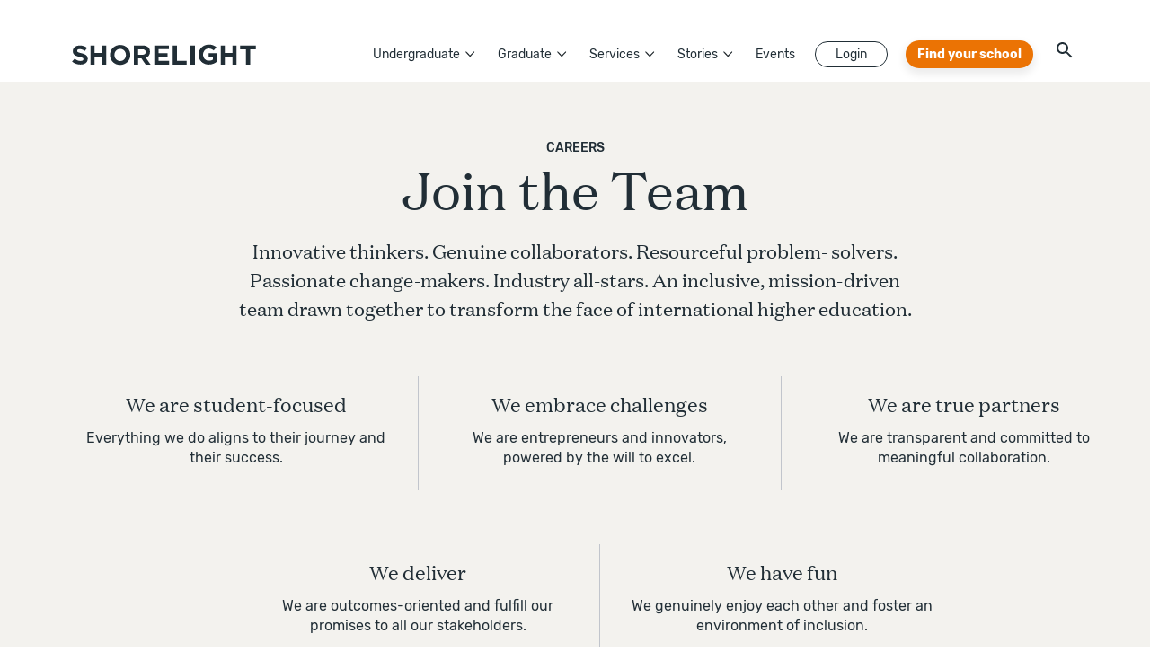

--- FILE ---
content_type: text/html
request_url: https://shorelight.com/careers
body_size: 24973
content:
<!DOCTYPE html><html lang="en-US"><head><meta charSet="utf-8"/><meta name="viewport" content="width=device-width"/><script>(function(w,d,s,l,i){w[l]=w[l]||[];w[l].push({'gtm.start':
          new Date().getTime(),event:'gtm.js'});var f=d.getElementsByTagName(s)[0],
          j=d.createElement(s),dl=l!='dataLayer'?'&l='+l:'';j.async=true;j.src=
          'https://www.googletagmanager.com/gtm.js?id='+i+dl;f.parentNode.insertBefore(j,f);
          })(window,document,'script','dataLayer','GTM-TNDLCTW');</script><title>Shorelight</title><meta name="description" content="Shorelight | Connecting International Students with Top US Universities"/><meta name="twitter:card" content="summary_large_image"/><meta property="og:title" content="Shorelight"/><meta property="og:description" content="Student Hub for Shorelight Education"/><meta property="og:type" content="website"/><meta property="og:image" content="https://images.ctfassets.net/2htm8llflwdx/2ANQrZnAWqWmxoXybKehh8/5ca9d5feedd73a5abcb5cc7b79dad7b0/share_image.png"/><meta property="og:image:width" content="1200"/><meta property="og:image:height" content="630"/><meta property="og:locale" content="en_US"/><meta name="robots" content="index,follow"/><meta name="googlebot" content="index,follow"/><link rel="alternate" hrefLang="en-us" href="https://shorelight.com/undefined"/><link rel="alternate" hrefLang="es-es" href="https://shorelight.com/es/undefined"/><meta property="og:url" content="https://shorelight.com/undefined"/><link rel="canonical" href="https://shorelight.com/undefined"/><meta name="next-head-count" content="19"/><meta name="google-site-verification" content="oDaclQYaE5uAzPRMgZcrPHE9FWTbLaHUdfacOTgTNog"/><link rel="apple-touch-icon" sizes="57x57" href="/favicons/apple-icon-57x57.png"/><link rel="apple-touch-icon" sizes="60x60" href="/favicons/apple-icon-60x60.png"/><link rel="apple-touch-icon" sizes="72x72" href="/favicons/apple-icon-72x72.png"/><link rel="apple-touch-icon" sizes="76x76" href="/favicons/apple-icon-76x76.png"/><link rel="apple-touch-icon" sizes="114x114" href="/favicons/apple-icon-114x114.png"/><link rel="apple-touch-icon" sizes="120x120" href="/favicons/apple-icon-120x120.png"/><link rel="apple-touch-icon" sizes="144x144" href="/favicons/apple-icon-144x144.png"/><link rel="apple-touch-icon" sizes="152x152" href="/favicons/apple-icon-152x152.png"/><link rel="apple-touch-icon" sizes="180x180" href="/favicons/apple-icon-180x180.png"/><link rel="icon" type="image/png" sizes="192x192" href="/favicons/android-icon-192x192.png"/><link rel="icon" type="image/png" sizes="32x32" href="/favicons/favicon-32x32.png"/><link rel="icon" type="image/png" sizes="96x96" href="/favicons/favicon-96x96.png"/><link rel="icon" type="image/png" sizes="16x16" href="/favicons/favicon-16x16.png"/><meta name="msapplication-TileColor" content="#212e36"/><meta name="msapplication-TileImage" content="../favicons/ms-icon-144x144.png"/><meta name="theme-color" content="#212e36"/><style>body {opacity:0;}</style><link rel="preload" href="/fonts/Domaine/DomaineTextWeb-Light.woff" type="font/woff" crossorigin="anonymous" as="font"/><link rel="preload" href="/fonts/Domaine/DomaineTextWeb-Regular.woff" as="font" type="font/woff" crossorigin="anonymous"/><link rel="preload" href="/fonts/Domaine/DomaineTextWeb-Regular.woff" as="font" type="font/woff" crossorigin="anonymous"/><link rel="preload" href="/fonts/Domaine/DomaineTextWeb-LightItalic.woff" as="font" type="font/woff" crossorigin="anonymous"/><link rel="preload" href="/fonts/Rubik/rubik-v9-latin-300.woff" as="font" type="font/woff" crossorigin="anonymous"/><link rel="preload" href="/fonts/Rubik/rubik-v9-latin-500.woff" as="font" type="font/woff" crossorigin="anonymous"/><link rel="preload" href="/fonts/Rubik/rubik-v9-latin-regular.woff" as="font" type="font/woff" crossorigin="anonymous"/><script type="text/javascript" src="https://try.abtasty.com/bc719abbe608f4d671bbdbe9ba7ebdfc.js"></script><script type="text/javascript" src="//app-ab23.marketo.com/js/forms2/js/forms2.min.js"></script><script src="//info.shorelight.com/js/forms2/js/forms2.min.js"></script><script src="//cdn.bc0a.com/autopilot/f00000000290162/autopilot_sdk.js"></script><script src="https://boards.greenhouse.io/embed/job_board/js?for=shorelightllc"></script><script>initTime = Date.now()</script> <script>window._vwo_code = window._vwo_code || (function(){
                  var account_id=383551,
                  settings_tolerance=2000,
                  library_tolerance=2500,
                  use_existing_jquery=false,
                  is_spa=1,
                  hide_element='body',
                  
                  /* DO NOT EDIT BELOW THIS LINE */
                  f=false,d=document,code={use_existing_jquery:function(){return use_existing_jquery;},library_tolerance:function(){return library_tolerance;},finish:function(){if(!f){f=true;var a=d.getElementById('_vis_opt_path_hides');if(a)a.parentNode.removeChild(a);}},finished:function(){return f;},load:function(a){var b=d.createElement('script');b.src=a;b.type='text/javascript';b.innerText;b.onerror=function(){_vwo_code.finish();};d.getElementsByTagName('head')[0].appendChild(b);},init:function(){
                  window.settings_timer=setTimeout(function () {_vwo_code.finish() },settings_tolerance);var a=d.createElement('style'),b=hide_element?hide_element+'{opacity:0 !important;filter:alpha(opacity=0) !important;background:none !important;}':'',h=d.getElementsByTagName('head')[0];a.setAttribute('id','_vis_opt_path_hides');a.setAttribute('type','text/css');if(a.styleSheet)a.styleSheet.cssText=b;else a.appendChild(d.createTextNode(b));h.appendChild(a);this.load('https://dev.visualwebsiteoptimizer.com/j.php?a='+account_id+'&u='+encodeURIComponent(d.URL)+'&f='+(+is_spa)+'&r='+Math.random());return settings_timer; }};window._vwo_settings_timer = code.init(); return code; }());</script><link rel="preload" href="/_next/static/css/742e8e141b826aae.css" as="style"/><link rel="stylesheet" href="/_next/static/css/742e8e141b826aae.css" data-n-g=""/><link rel="preload" href="/_next/static/css/2aae705ef090b9aa.css" as="style"/><link rel="stylesheet" href="/_next/static/css/2aae705ef090b9aa.css" data-n-p=""/><link rel="preload" href="/_next/static/css/af0b6dd8f76a91c9.css" as="style"/><link rel="stylesheet" href="/_next/static/css/af0b6dd8f76a91c9.css" data-n-p=""/><link rel="preload" href="/_next/static/css/cf5eb7f17e8005bb.css" as="style"/><link rel="stylesheet" href="/_next/static/css/cf5eb7f17e8005bb.css" data-n-p=""/><noscript data-n-css=""></noscript><script defer="" nomodule="" src="/_next/static/chunks/polyfills-c67a75d1b6f99dc8.js"></script><script src="/_next/static/chunks/webpack-35cf8f9af39e5fe5.js" defer=""></script><script src="/_next/static/chunks/framework-d805b48c0466ba30.js" defer=""></script><script src="/_next/static/chunks/main-a064fd0df9328ef9.js" defer=""></script><script src="/_next/static/chunks/pages/_app-a76794c59eda9c82.js" defer=""></script><script src="/_next/static/chunks/29107295-4a69275373f23f88.js" defer=""></script><script src="/_next/static/chunks/fec483df-e0f7afedb46a82ad.js" defer=""></script><script src="/_next/static/chunks/75fc9c18-55217e80064ded2b.js" defer=""></script><script src="/_next/static/chunks/1465-d4b51c774fb1b92f.js" defer=""></script><script src="/_next/static/chunks/3032-e6a10167afa66209.js" defer=""></script><script src="/_next/static/chunks/2218-d4b3ad7b37fa177e.js" defer=""></script><script src="/_next/static/chunks/6678-7d983ec3e2562aa6.js" defer=""></script><script src="/_next/static/chunks/5197-4765e5ecb7da6abd.js" defer=""></script><script src="/_next/static/chunks/6398-f2aa6fea85857b51.js" defer=""></script><script src="/_next/static/chunks/3147-fe6ecab4f63341f1.js" defer=""></script><script src="/_next/static/chunks/3298-dd398f203404f771.js" defer=""></script><script src="/_next/static/chunks/5614-b71a807948a73c63.js" defer=""></script><script src="/_next/static/chunks/pages/careers-1133d4b733130c20.js" defer=""></script><script src="/_next/static/yzNPthpDxbF7DelwTzWX0/_buildManifest.js" defer=""></script><script src="/_next/static/yzNPthpDxbF7DelwTzWX0/_ssgManifest.js" defer=""></script></head><body><div id="__next" data-reactroot=""><noscript><iframe title="GTM" src="https://www.googletagmanager.com/ns.html?id=GTM-TNDLCTW" height="0" width="0" style="display:none;visibility:hidden"></iframe></noscript><div class="transition-fade-enter"><div role="group"><nav id="navigation" class="header_nav__1a1sR header_light__xgYRd "><div class="header_contentWrapper__Ev3Vu"><div class="header_content__bgdLA"><div class="header_logoGroup__rLmBP"><a class="header_logoLink__xIjcn false" data-gtm-id="logo" href="/"><svg xmlns="http://www.w3.org/2000/svg" width="290" height="32" viewBox="0 0 290 32"><title>Shorelight</title><path d="M590.090732,47.5537744 C596.429571,49.0944563 600,51.2196592 600,56.3026468 L600,56.3874385 C600,62.1785263 595.269061,65.4285714 588.529212,65.4285714 C583.797307,65.4285714 579.021919,63.8869873 575.272727,60.7623257 L579.33403,56.2196593 C582.145923,58.3872581 585.092131,59.7610628 588.66256,59.7610628 C591.474454,59.7610628 593.171253,58.7201103 593.171253,57.0116491 L593.171253,56.9295636 C593.171253,55.3040901 592.100608,54.4697043 586.876862,53.2203809 C580.583438,51.7202906 576.522136,50.0948171 576.522136,44.3028272 L576.522136,44.2198397 C576.522136,38.9275792 581.074312,35.4285714 587.457601,35.4285714 C592.009777,35.4285714 595.893282,36.7617845 599.062702,39.1368521 L595.491307,43.969975 C592.724829,42.1785263 590.001833,41.095178 587.368702,41.095178 C584.735571,41.095178 583.350883,42.2200201 583.350883,43.6371227 L583.350883,43.7201103 C583.350883,45.6369423 584.691122,46.2620551 590.090732,47.5537744 Z M622.659069,47.2999761 L622.659069,35.4285714 L629.090909,35.4285714 L629.090909,65.4285714 L622.659069,65.4285714 L622.659069,53.3855207 L610.79638,53.3855207 L610.79638,65.4285714 L604.363636,65.4285714 L604.363636,35.4285714 L610.79638,35.4285714 L610.79638,47.2999761 L622.659069,47.2999761 Z M660.129763,50.3721753 L660.129763,50.2847745 C660.129763,45.0764394 656.345668,40.7355336 651.011248,40.7355336 C645.67776,40.7355336 641.979328,44.9890386 641.979328,50.1983136 L641.979328,50.2847745 C641.979328,55.4940493 645.764354,59.8358949 651.097843,59.8358949 C656.431331,59.8358949 660.129763,55.5814501 660.129763,50.3721753 Z M651.097843,34.5714286 C660.387685,34.5714286 667.054545,41.5597324 667.054545,50.1983136 L667.054545,50.2847745 C667.054545,58.9242954 660.302021,66 651.011248,66 C641.721406,66 635.054545,59.0107564 635.054545,50.3721753 L635.054545,50.2847745 C635.054545,41.6461934 641.808001,34.5714286 651.097843,34.5714286 Z M691.249227,45.7570183 L691.249227,45.6716592 C691.249227,42.8427485 689.258375,41.3851496 686.013051,41.3851496 L679.391242,41.3851496 L679.391242,49.9999205 L686.143276,49.9999205 C689.387663,49.9999205 691.249227,48.2853167 691.249227,45.7570183 Z M698.000325,45.4137264 C698.000325,50.2578532 695.360221,53.3001617 691.508741,54.7141531 L698.909091,65.4285714 L691.119939,65.4285714 L684.628355,55.8284601 L679.391242,55.8284601 L679.391242,65.4285714 L672.727273,65.4285714 L672.727273,35.4285714 L686.575174,35.4285714 C690.426654,35.4285714 693.413401,36.5001988 695.403317,38.4718077 C697.090623,40.1428041 698.000325,42.4994566 698.000325,45.3292951 L698.000325,45.4137264 Z M711.407547,53.2571057 L711.407547,59.5580985 L728,59.5580985 L728,65.4285714 L704.727273,65.4285714 L704.727273,35.4285714 L727.781641,35.4285714 L727.781641,41.2999722 L711.407547,41.2999722 L711.407547,47.385705 L725.817355,47.385705 L725.817355,53.2571057 L711.407547,53.2571057 Z M740.498386,35.4285714 L740.498386,59.4291281 L755.636364,59.4291281 L755.636364,65.4285714 L733.818182,65.4285714 L733.818182,35.4285714 L740.498386,35.4285714 Z M761.454545,65.4285714 L761.454545,35.4285714 L768.727273,35.4285714 L768.727273,65.4285714 L761.454545,65.4285714 Z M790.377345,53.1868224 L790.377345,47.4136715 L803.636364,47.4136715 L803.636364,60.6102506 C800.496044,63.2585885 796.178343,65.4285714 790.595448,65.4285714 C781.088573,65.4285714 774.545455,58.7870514 774.545455,49.8007467 L774.545455,49.7142857 C774.545455,41.0757046 781.306676,34 790.55296,34 C796.047102,34 799.362093,35.4754757 802.545844,38.167044 L798.314062,43.2456876 C795.960239,41.2927969 793.866063,40.164105 790.333913,40.164105 C785.448763,40.164105 781.567268,44.4608405 781.567268,49.626885 L781.567268,49.7142857 C781.567268,55.2703444 785.405331,59.3518673 790.814496,59.3518673 C793.256127,59.3518673 795.436222,58.7438208 797.137621,57.5277283 L797.137621,53.1868224 L790.377345,53.1868224 Z M827.749074,47.2999761 L827.749074,35.4285714 L834.181818,35.4285714 L834.181818,65.4285714 L827.749074,65.4285714 L827.749074,53.3855207 L815.886385,53.3855207 L815.886385,65.4285714 L809.454545,65.4285714 L809.454545,35.4285714 L815.886385,35.4285714 L815.886385,47.2999761 L827.749074,47.2999761 Z M840,41.5143043 L840,35.4285714 L864.727273,35.4285714 L864.727273,41.5143043 L855.6471,41.5143043 L855.6471,65.4285714 L849.081097,65.4285714 L849.081097,41.5143043 L840,41.5143043 Z" transform="translate(-575 -34)"></path></svg></a></div><div class="header_mobileHeader__dfh75"><div class="header_ctaButton__rnt87"><a class="button_button__FoWD6 button_secondary__P_jHw " target="" href="/university-match?referer=navigation">Find your school</a></div><button class="header_mobileMenuIcon__IxCMa"><svg xmlns="http://www.w3.org/2000/svg" width="20" height="17" viewBox="0 0 20 17"><title>Open Menu</title><path fill="none" stroke="#000" d="M0 .5L20 .5M0 8.25L20 8.25M0 16L20 16"></path></svg></button></div><div class="header_desktopNavGroup__YfQSw"><div class="header_topNavGroup__GD_iP"><div class="navItemWithMenu_navItemWrapper__ksNyE"><div class="navItemWithMenu_navItem__Hp54o"><div>Undergraduate<span class="navItemWithMenu_caret___Uxlb"><svg xmlns="http://www.w3.org/2000/svg" width="23" height="40" viewBox="0 0 23 40"><polygon points="2.602 40 .5 37.898 18.398 20 .5 2.102 2.602 .001 22.602 20.001"></polygon></svg></span></div></div><div class="navItemWithMenu_submenuWrapper__z03mT"><div class="navItemWithMenu_submenuInner__bueC9"><div class="navItemWithMenu_schools__qcRHi"><div class="navItemWithMenu_schoolsHeader__R6TyI"><div><img src="/images/flag.png" alt="Shorelight Flag"/><h4>Undergraduate Signature Schools</h4></div><div><div class="navItemWithMenu_link__FCgY_">View All Undergraduate<!-- --> <img class="navItemWithMenu_arrow__gyBJ6" src="/svgs/icon-arrow.svg" alt="Arrow right"/></div></div></div><div class="navItemWithMenu_schoolsList__faZxN"></div></div><div class="navItemWithMenu_collections__YN7IY"><h4>Best Schools For</h4><ul><li><a href="/universities/undergraduate/international/engineering">Engineering</a></li><li><a href="/universities/undergraduate/international/finance">Finance</a></li><li><a href="/universities/undergraduate/international/stem">STEM</a></li><li><a href="/universities/undergraduate/international/economics">Economics</a></li><li><a href="/universities/undergraduate/international/computer-science">Computer Science</a></li></ul></div></div></div></div><div class="navItemWithMenu_navItemWrapper__ksNyE"><div class="navItemWithMenu_navItem__Hp54o"><div>Graduate<span class="navItemWithMenu_caret___Uxlb"><svg xmlns="http://www.w3.org/2000/svg" width="23" height="40" viewBox="0 0 23 40"><polygon points="2.602 40 .5 37.898 18.398 20 .5 2.102 2.602 .001 22.602 20.001"></polygon></svg></span></div></div><div class="navItemWithMenu_submenuWrapper__z03mT"><div class="navItemWithMenu_submenuInner__bueC9"><div class="navItemWithMenu_schools__qcRHi"><div class="navItemWithMenu_schoolsHeader__R6TyI"><div><img src="/images/flag.png" alt="Shorelight Flag"/><h4>Graduate Signature Schools</h4></div><div><div class="navItemWithMenu_link__FCgY_">View All Graduate<!-- --> <img class="navItemWithMenu_arrow__gyBJ6" src="/svgs/icon-arrow.svg" alt="Arrow right"/></div></div></div><div class="navItemWithMenu_schoolsList__faZxN"></div></div><div class="navItemWithMenu_collections__YN7IY"><h4>Best Schools For</h4><ul><li><a href="/universities/graduate/international/engineering">Engineering</a></li><li><a href="/universities/graduate/international/computer-science">Computer Science</a></li><li><a href="/universities/graduate/international/economics">Economics</a></li><li><a href="/universities/graduate/international/business">Business</a></li></ul></div></div></div></div><div class="header_dropdownNavItem__u36al" data-cypress-id="cypress-header"><div class="dropdownNavMenu_menuWrapper__kZpQd"><div class="dropdownNavMenu_menuHeader__9LxKE"><a href="/services">Services</a><span class="dropdownNavMenu_caret__9_c4K"><svg xmlns="http://www.w3.org/2000/svg" width="23" height="40" viewBox="0 0 23 40"><polygon points="2.602 40 .5 37.898 18.398 20 .5 2.102 2.602 .001 22.602 20.001"></polygon></svg><div class="dropdownNavMenu_arrow___nwhT"></div></span></div><div class="dropdownNavMenu_menu__CYglX menuOnHover"><div class="dropdownNavList_menu__c2tGI undefined "><ul class="dropdownNavList_section__js_hs"><li class="dropdownNavList_sectionTitle__4zx_3"><a href="/services" class="dropdownNavList_link__wRqmb"><span class="dropdownNavList_sectionName___VluY">View All Services</span><span class="dropdownNavList_arrow__iFLOF"><svg xmlns="http://www.w3.org/2000/svg" width="14" height="10" viewBox="0 0 14 10"><path d="M13.1778214,4.15417538 L9.36167013,0.21874277 C9.11571918,-0.0494350988 8.63030474,-0.0733319201 8.34521439,0.159814039 C8.06012404,0.393819235 8.03124055,0.839638159 8.29583578,1.09327679 L11.0534821,3.93553368 L0.715528358,3.93553368 C0.320509002,3.93553368 0,4.22933558 0,4.59143911 C0,4.95354264 0.320509002,5.24734455 0.715528358,5.24734455 L11.0534821,5.24734455 L8.29583578,8.08960143 C8.03216358,8.34326192 8.06757508,8.78820631 8.35266781,9.0222115 C8.63776055,9.2562167 9.11663744,9.23315944 9.36168205,8.96413764 L13.1778333,5.02870503 C13.4265987,4.71015362 13.4070266,4.42490035 13.1778333,4.15416445 L13.1778214,4.15417538 Z"></path></svg></span></a></li><li class="dropdownNavList_sectionOption__bWJqk"><a href="/services/research" class="dropdownNavList_link__wRqmb" target="" rel=""><span>Research</span></a></li><li class="dropdownNavList_sectionOption__bWJqk"><a href="/services/admissions" class="dropdownNavList_link__wRqmb" target="" rel=""><span>Admissions</span></a></li><li class="dropdownNavList_sectionOption__bWJqk"><a href="/services/enrollment" class="dropdownNavList_link__wRqmb" target="" rel=""><span>Enrollment</span></a></li><li class="dropdownNavList_sectionOption__bWJqk"><a href="/services/on-campus" class="dropdownNavList_link__wRqmb" target="" rel=""><span>On Campus</span></a></li><li class="dropdownNavList_sectionOption__bWJqk"><a href="/services/academics" class="dropdownNavList_link__wRqmb" target="" rel=""><span>Academics</span></a></li><li class="dropdownNavList_sectionOption__bWJqk"><a href="/services/career" class="dropdownNavList_link__wRqmb" target="" rel=""><span>Career</span></a></li><li class="dropdownNavList_sectionOption__bWJqk"><a href="/services/marketplace" class="dropdownNavList_link__wRqmb" target="" rel=""><span>Shorelight Marketplace</span></a></li><li class="dropdownNavList_sectionOption__bWJqk"><a href="/services/health-insurance" class="dropdownNavList_link__wRqmb" target="" rel=""><span>Health Insurance</span></a></li><li class="dropdownNavList_sectionOption__bWJqk"><a href="/universities/summer-programs" class="dropdownNavList_link__wRqmb" target="" rel=""><span>Summer Programs</span></a></li></ul></div></div></div></div><div class="header_dropdownNavItem__u36al" data-cypress-id="cypress-header"><div class="dropdownNavMenu_menuWrapper__kZpQd"><div class="dropdownNavMenu_menuHeader__9LxKE"><a href="/student-stories">Stories</a><span class="dropdownNavMenu_caret__9_c4K"><svg xmlns="http://www.w3.org/2000/svg" width="23" height="40" viewBox="0 0 23 40"><polygon points="2.602 40 .5 37.898 18.398 20 .5 2.102 2.602 .001 22.602 20.001"></polygon></svg><div class="dropdownNavMenu_arrow___nwhT"></div></span></div><div class="dropdownNavMenu_menu__CYglX menuOnHover"><div class="dropdownNavList_menu__c2tGI undefined "><ul class="dropdownNavList_section__js_hs"><li class="dropdownNavList_sectionTitle__4zx_3"><a href="/student-stories" class="dropdownNavList_link__wRqmb"><span class="dropdownNavList_sectionName___VluY">View All Stories</span><span class="dropdownNavList_arrow__iFLOF"><svg xmlns="http://www.w3.org/2000/svg" width="14" height="10" viewBox="0 0 14 10"><path d="M13.1778214,4.15417538 L9.36167013,0.21874277 C9.11571918,-0.0494350988 8.63030474,-0.0733319201 8.34521439,0.159814039 C8.06012404,0.393819235 8.03124055,0.839638159 8.29583578,1.09327679 L11.0534821,3.93553368 L0.715528358,3.93553368 C0.320509002,3.93553368 0,4.22933558 0,4.59143911 C0,4.95354264 0.320509002,5.24734455 0.715528358,5.24734455 L11.0534821,5.24734455 L8.29583578,8.08960143 C8.03216358,8.34326192 8.06757508,8.78820631 8.35266781,9.0222115 C8.63776055,9.2562167 9.11663744,9.23315944 9.36168205,8.96413764 L13.1778333,5.02870503 C13.4265987,4.71015362 13.4070266,4.42490035 13.1778333,4.15416445 L13.1778214,4.15417538 Z"></path></svg></span></a></li><li class="dropdownNavList_sectionOption__bWJqk"><a href="/student-stories?category=Students" class="dropdownNavList_link__wRqmb" target="" rel=""><span>Students</span></a></li><li class="dropdownNavList_sectionOption__bWJqk"><a href="/student-stories?category=University" class="dropdownNavList_link__wRqmb" target="" rel=""><span>University</span></a></li><li class="dropdownNavList_sectionOption__bWJqk"><a href="/student-stories?category=Study in USA" class="dropdownNavList_link__wRqmb" target="" rel=""><span>Study in USA</span></a></li><li class="dropdownNavList_sectionOption__bWJqk"><a href="/student-stories?category=News" class="dropdownNavList_link__wRqmb" target="" rel=""><span>News</span></a></li></ul></div></div></div></div><a class="header_topNavGroupItem__iVGoS" href="/events">Events</a><div class="header_dropdownNavItem__u36al" data-cypress-id="cypress-header"><a class="header_loginButton__Nx2oq" href="https://admissions.shorelight.com/login">Login</a></div><div class="header_ctaButton__rnt87"><a class="button_button__FoWD6 button_secondary__P_jHw " target="" href="/university-match?referer=navigation">Find your school</a></div><div class="header_sitewideButton__Ppme9" data-cypress-id="cypress-universal-search-icon"><button><svg xmlns="http://www.w3.org/2000/svg" viewBox="0 0 18 18"><title>Search</title><g fill="none" fill-rule="evenodd" transform="translate(-3 -3)"><path fill="currentColor" fill-rule="nonzero" d="M15.5,14 L14.71,14 L14.43,13.73 C15.41,12.59 16,11.11 16,9.5 C16,5.91 13.09,3 9.5,3 C5.91,3 3,5.91 3,9.5 C3,13.09 5.91,16 9.5,16 C11.11,16 12.59,15.41 13.73,14.43 L14,14.71 L14,15.5 L19,20.49 L20.49,19 L15.5,14 Z M9.5,14 C7.01,14 5,11.99 5,9.5 C5,7.01 7.01,5 9.5,5 C11.99,5 14,7.01 14,9.5 C14,11.99 11.99,14 9.5,14 Z"></path><polygon points="0 0 24 0 24 24 0 24"></polygon></g></svg></button></div></div></div></div></div></nav><main id="main"><section class="careers_header__PZ58v"><div class="animate-section animateSection_wrapper__j_PBn"><span class="careers_title__kEIEv">CAREERS</span></div><div class="animate-section animateSection_wrapper__j_PBn"><span class="careers_subTitle__ch94I">Join the Team</span></div><div class="animate-section animateSection_wrapper__j_PBn"><h4 class="careers_description__ksTLC">Innovative thinkers. Genuine collaborators. Resourceful problem- solvers. Passionate change-makers. Industry all-stars. An inclusive, mission-driven team drawn together to transform the face of international higher education.</h4></div><div class="animate-section animateSection_wrapper__j_PBn"><div class="careers_benefitsList__gyQjt"><div class="careers_benefit__F_p1g"><span class="careers_benefitName__atVLT">We are student-focused</span><h5 class="careers_benefitDescription__0iAsP">Everything we do aligns to their journey and their success.</h5></div><div class="careers_benefit__F_p1g"><span class="careers_benefitName__atVLT">We embrace challenges</span><h5 class="careers_benefitDescription__0iAsP">We are entrepreneurs and innovators, powered by the will to excel.</h5></div><div class="careers_benefit__F_p1g"><span class="careers_benefitName__atVLT">We are true partners</span><h5 class="careers_benefitDescription__0iAsP">We are transparent and committed to meaningful collaboration.</h5></div><div class="careers_benefit__F_p1g"><span class="careers_benefitName__atVLT">We deliver</span><h5 class="careers_benefitDescription__0iAsP">We are outcomes-oriented and fulfill our promises to all our stakeholders.</h5></div><div class="careers_benefit__F_p1g"><span class="careers_benefitName__atVLT">We have fun</span><h5 class="careers_benefitDescription__0iAsP">We genuinely enjoy each other and foster an environment of inclusion.</h5></div></div></div></section><section class="careers_contentWrapper__N0k9z"><div id="grnhse_app"></div></section></main><footer data-cypress-id="cypress-footer" style="color:#212e36" class="footer_footer__lceMy"><a class="footer_logoLink__C6K_6" data-gtm-id="footer-logo" href="/"><svg xmlns="http://www.w3.org/2000/svg" width="290" height="32" viewBox="0 0 290 32"><title>Shorelight</title><path d="M590.090732,47.5537744 C596.429571,49.0944563 600,51.2196592 600,56.3026468 L600,56.3874385 C600,62.1785263 595.269061,65.4285714 588.529212,65.4285714 C583.797307,65.4285714 579.021919,63.8869873 575.272727,60.7623257 L579.33403,56.2196593 C582.145923,58.3872581 585.092131,59.7610628 588.66256,59.7610628 C591.474454,59.7610628 593.171253,58.7201103 593.171253,57.0116491 L593.171253,56.9295636 C593.171253,55.3040901 592.100608,54.4697043 586.876862,53.2203809 C580.583438,51.7202906 576.522136,50.0948171 576.522136,44.3028272 L576.522136,44.2198397 C576.522136,38.9275792 581.074312,35.4285714 587.457601,35.4285714 C592.009777,35.4285714 595.893282,36.7617845 599.062702,39.1368521 L595.491307,43.969975 C592.724829,42.1785263 590.001833,41.095178 587.368702,41.095178 C584.735571,41.095178 583.350883,42.2200201 583.350883,43.6371227 L583.350883,43.7201103 C583.350883,45.6369423 584.691122,46.2620551 590.090732,47.5537744 Z M622.659069,47.2999761 L622.659069,35.4285714 L629.090909,35.4285714 L629.090909,65.4285714 L622.659069,65.4285714 L622.659069,53.3855207 L610.79638,53.3855207 L610.79638,65.4285714 L604.363636,65.4285714 L604.363636,35.4285714 L610.79638,35.4285714 L610.79638,47.2999761 L622.659069,47.2999761 Z M660.129763,50.3721753 L660.129763,50.2847745 C660.129763,45.0764394 656.345668,40.7355336 651.011248,40.7355336 C645.67776,40.7355336 641.979328,44.9890386 641.979328,50.1983136 L641.979328,50.2847745 C641.979328,55.4940493 645.764354,59.8358949 651.097843,59.8358949 C656.431331,59.8358949 660.129763,55.5814501 660.129763,50.3721753 Z M651.097843,34.5714286 C660.387685,34.5714286 667.054545,41.5597324 667.054545,50.1983136 L667.054545,50.2847745 C667.054545,58.9242954 660.302021,66 651.011248,66 C641.721406,66 635.054545,59.0107564 635.054545,50.3721753 L635.054545,50.2847745 C635.054545,41.6461934 641.808001,34.5714286 651.097843,34.5714286 Z M691.249227,45.7570183 L691.249227,45.6716592 C691.249227,42.8427485 689.258375,41.3851496 686.013051,41.3851496 L679.391242,41.3851496 L679.391242,49.9999205 L686.143276,49.9999205 C689.387663,49.9999205 691.249227,48.2853167 691.249227,45.7570183 Z M698.000325,45.4137264 C698.000325,50.2578532 695.360221,53.3001617 691.508741,54.7141531 L698.909091,65.4285714 L691.119939,65.4285714 L684.628355,55.8284601 L679.391242,55.8284601 L679.391242,65.4285714 L672.727273,65.4285714 L672.727273,35.4285714 L686.575174,35.4285714 C690.426654,35.4285714 693.413401,36.5001988 695.403317,38.4718077 C697.090623,40.1428041 698.000325,42.4994566 698.000325,45.3292951 L698.000325,45.4137264 Z M711.407547,53.2571057 L711.407547,59.5580985 L728,59.5580985 L728,65.4285714 L704.727273,65.4285714 L704.727273,35.4285714 L727.781641,35.4285714 L727.781641,41.2999722 L711.407547,41.2999722 L711.407547,47.385705 L725.817355,47.385705 L725.817355,53.2571057 L711.407547,53.2571057 Z M740.498386,35.4285714 L740.498386,59.4291281 L755.636364,59.4291281 L755.636364,65.4285714 L733.818182,65.4285714 L733.818182,35.4285714 L740.498386,35.4285714 Z M761.454545,65.4285714 L761.454545,35.4285714 L768.727273,35.4285714 L768.727273,65.4285714 L761.454545,65.4285714 Z M790.377345,53.1868224 L790.377345,47.4136715 L803.636364,47.4136715 L803.636364,60.6102506 C800.496044,63.2585885 796.178343,65.4285714 790.595448,65.4285714 C781.088573,65.4285714 774.545455,58.7870514 774.545455,49.8007467 L774.545455,49.7142857 C774.545455,41.0757046 781.306676,34 790.55296,34 C796.047102,34 799.362093,35.4754757 802.545844,38.167044 L798.314062,43.2456876 C795.960239,41.2927969 793.866063,40.164105 790.333913,40.164105 C785.448763,40.164105 781.567268,44.4608405 781.567268,49.626885 L781.567268,49.7142857 C781.567268,55.2703444 785.405331,59.3518673 790.814496,59.3518673 C793.256127,59.3518673 795.436222,58.7438208 797.137621,57.5277283 L797.137621,53.1868224 L790.377345,53.1868224 Z M827.749074,47.2999761 L827.749074,35.4285714 L834.181818,35.4285714 L834.181818,65.4285714 L827.749074,65.4285714 L827.749074,53.3855207 L815.886385,53.3855207 L815.886385,65.4285714 L809.454545,65.4285714 L809.454545,35.4285714 L815.886385,35.4285714 L815.886385,47.2999761 L827.749074,47.2999761 Z M840,41.5143043 L840,35.4285714 L864.727273,35.4285714 L864.727273,41.5143043 L855.6471,41.5143043 L855.6471,65.4285714 L849.081097,65.4285714 L849.081097,41.5143043 L840,41.5143043 Z" transform="translate(-575 -34)"></path></svg></a><div class="footer_row__2NfF6"><div><p class="footer_headline__5InbU" data-gtm-id="footer-headline">Helping international students study at top US universities</p><ul class="socialMedia_socialMediaList__D9Pop"><li class="socialMedia_socialMedia__Fc6zA" data-gtm-id="social-media-link"><a href="https://www.linkedin.com/company/shorelight/" target="_blank" rel="noopener noreferrer"><figure><span class="socialMedia_smIcon__8kWUa"></span></figure></a></li><li class="socialMedia_socialMedia__Fc6zA" data-gtm-id="social-media-link"><a href="https://www.instagram.com/shorelightedu/" target="_blank" rel="noopener noreferrer"><figure><span class="socialMedia_smIcon__8kWUa"></span></figure></a></li><li class="socialMedia_socialMedia__Fc6zA" data-gtm-id="social-media-link"><a href="https://www.youtube.com/channel/UC89S1OS4ej37XKYCWIn7j6Q" target="_blank" rel="noopener noreferrer"><figure><span class="socialMedia_smIcon__8kWUa"></span></figure></a></li><li class="socialMedia_socialMedia__Fc6zA" data-gtm-id="social-media-link"><a href="https://www.tiktok.com/@shorelightedu" target="_blank" rel="noopener noreferrer"><figure><span class="socialMedia_smIcon__8kWUa"></span></figure></a></li></ul></div><div class="footer_links__WFBq2"><div class="footer_linkList__HiFNQ"><div class="footer_linkListTitle__8xxLp">Students</div><ul><li class="footer_link__i1SYR" data-gtm-id="footer-student-link"><a href="/universities/undergraduate">Undergraduate</a></li><li class="footer_link__i1SYR" data-gtm-id="footer-student-link"><a href="/universities/graduate">Graduate</a></li><li class="footer_link__i1SYR" data-gtm-id="footer-student-link"><a href="/universities/summer-programs">Summer Programs</a></li><li class="footer_link__i1SYR" data-gtm-id="footer-student-link"><a href="/services">Services</a></li><li class="footer_link__i1SYR" data-gtm-id="footer-student-link"><a href="/student-stories">Stories</a></li><li class="footer_link__i1SYR" data-gtm-id="footer-student-link"><a href="/events">Events</a></li><li class="footer_link__i1SYR" data-gtm-id="footer-student-link"><a href="/universities ">All Universities </a></li></ul></div><div class="footer_linkList__HiFNQ"><div class="footer_linkListTitle__8xxLp">Working with Us</div><ul><li class="footer_link__i1SYR" data-gtm-id="footer-partner-link"><a href="/working-with-us">Counselors</a></li><li class="footer_link__i1SYR" data-gtm-id="footer-partner-link"><a href="/technology">Universities </a></li><li class="footer_link__i1SYR" data-gtm-id="footer-partner-link"><a href="/student-stories?category=News">Updates</a></li><li class="footer_link__i1SYR" data-gtm-id="footer-partner-link"><a href="/events">Events</a></li><li class="footer_link__i1SYR" data-gtm-id="footer-partner-link"><a href="https://shorelight.widencollective.com/portals/ta0ikqgg/NEWUniversityCollateralPortal" target="_blank" rel="noopener noreferrer">Downloads</a></li></ul></div><div class="footer_linkList__HiFNQ"><div class="footer_linkListTitle__8xxLp">Company</div><ul><li class="footer_link__i1SYR" data-gtm-id="footer-corporate-link"><a href="/about">About</a></li><li class="footer_link__i1SYR" data-gtm-id="footer-corporate-link"><a href="/our-values/">Our Values</a></li><li class="footer_link__i1SYR" data-gtm-id="footer-corporate-link"><a href="/careers/">Careers</a></li><li class="footer_link__i1SYR" data-gtm-id="footer-corporate-link"><a href="https://shorelight.com/news-and-insights/" target="_blank" rel="noopener noreferrer">News &amp; Insights</a></li><li class="footer_link__i1SYR" data-gtm-id="footer-corporate-link"><a href="https://shorelight.com/pages/media-inquiries/" target="_blank" rel="noopener noreferrer">Media Inquiries</a></li></ul></div></div></div><div class="be-ix-link-block"></div><div class="footer_inner__xv1fn"><ul class="footer_legal__yzM4l"><li class="footer_legalLinkItem__ZkObH" data-gtm-id="footer-legal-link"><a class="footer_legalLink__XuU6S" href="/pages/terms">Terms of Service</a></li><li class="footer_legalLinkItem__ZkObH" data-gtm-id="footer-legal-link"><a class="footer_legalLink__XuU6S" href="/pages/privacy">Privacy Notice</a></li><li class="footer_legalLinkItem__ZkObH" data-gtm-id="footer-legal-link"><a class="footer_legalLink__XuU6S" href="/pages/cookie">Cookie Notice</a></li><li class="footer_legalLinkItem__ZkObH" data-gtm-id="footer-legal-link"><a href="https://secure.ethicspoint.com/domain/media/en/gui/46882/index.html" target="_blank" rel="noopener noreferrer" class="footer_legalLink__XuU6S">Ethics Hotline</a></li><li class="footer_legalLinkItem__ZkObH" data-gtm-id="footer-legal-link"><a class="footer_legalLink__XuU6S" href="/pages/recruitment-terms">Recruitment Terms</a></li><li class="footer_legalLinkItem__ZkObH" data-gtm-id="footer-legal-link"><a class="footer_legalLink__XuU6S" href="/pages/career-premium-enrollment-contract">Career Premium Enrollment Contract</a></li><li class="footer_legalLinkItem__ZkObH" data-gtm-id="footer-legal-link"><a style="cursor:pointer" class="footer_legalLink__XuU6S">Do Not Sell or Share My Personal Information</a></li></ul><span class="footer_copyright__LHWNh">© <!-- -->2026<!-- --> Shorelight</span></div></footer></div></div></div><script id="__NEXT_DATA__" type="application/json">{"props":{"pageProps":{"page":{"pageTitle":"About Us","topSectionTitle":"International Student Success at Scale","topSectionDescription":"Founded in 2013, Shorelight works with universities across the US to create innovative programs that deliver comprehensive educational services to international students. Our platform connects international students, universities, and service providers to drive student enrollment and performance at scale. We do this so that a more globally diverse population can lead and prosper for generations to come. Together, we help educate the world.","topSection1Image":{"metadata":{"tags":[],"concepts":[]},"sys":{"space":{"sys":{"type":"Link","linkType":"Space","id":"2htm8llflwdx"}},"id":"26OXVYH15NV6j3uU4xExO1","type":"Asset","createdAt":"2020-09-04T10:34:39.500Z","updatedAt":"2020-09-04T10:34:39.500Z","environment":{"sys":{"id":"master","type":"Link","linkType":"Environment"}},"publishedVersion":4,"revision":1,"locale":"en-US"},"fields":{"title":"about_student_new","file":{"url":"//images.ctfassets.net/2htm8llflwdx/26OXVYH15NV6j3uU4xExO1/92ea5d35b5db51fc18442b8b19298475/About_Student__1_.svg","details":{"size":1075,"image":{"width":75,"height":75}},"fileName":"About_Student__1_.svg","contentType":"image/svg+xml"}}},"topSection1Title":"Students","topSection1Description":"We support students throughout their entire educational journey to help them succeed and become exceptional leaders in a globally connected world.","topSection2Image":{"metadata":{"tags":[],"concepts":[]},"sys":{"space":{"sys":{"type":"Link","linkType":"Space","id":"2htm8llflwdx"}},"id":"6FSuUSqxeW8F5DrhCRtkv","type":"Asset","createdAt":"2020-09-04T10:34:48.744Z","updatedAt":"2020-09-04T10:34:48.744Z","environment":{"sys":{"id":"master","type":"Link","linkType":"Environment"}},"publishedVersion":5,"revision":1,"locale":"en-US"},"fields":{"title":"about_partnership_new","file":{"url":"//images.ctfassets.net/2htm8llflwdx/6FSuUSqxeW8F5DrhCRtkv/c76e83c8c05d6b61326521f214451ac2/About_Partnership__1_.svg","details":{"size":2967,"image":{"width":75,"height":75}},"fileName":"About_Partnership__1_.svg","contentType":"image/svg+xml"}}},"topSection2Title":"Universities","topSection2Description":"We collaborate with universities to design and implement programs that lead to successful outcomes for all international students, from graduation to career.","topSection3Image":{"metadata":{"tags":[],"concepts":[]},"sys":{"space":{"sys":{"type":"Link","linkType":"Space","id":"2htm8llflwdx"}},"id":"7j6TsmivEjEmepc9TB8CCp","type":"Asset","createdAt":"2020-09-04T10:35:00.539Z","updatedAt":"2020-09-04T10:35:00.539Z","environment":{"sys":{"id":"master","type":"Link","linkType":"Environment"}},"publishedVersion":5,"revision":1,"locale":"en-US"},"fields":{"title":"about_innovate_new","file":{"url":"//images.ctfassets.net/2htm8llflwdx/7j6TsmivEjEmepc9TB8CCp/d8509387b864388a5500d3227de9fc76/About_Innovate__1_.svg","details":{"size":1564,"image":{"width":75,"height":75}},"fileName":"About_Innovate__1_.svg","contentType":"image/svg+xml"}}},"topSection3Title":"Outcomes","topSection3Description":"​​We invest in opportunities that ensure the US remains open and welcoming to international students. Our mission and success is rooted in positive student outcomes.","featureVideo":{"metadata":{"tags":[],"concepts":[]},"sys":{"space":{"sys":{"type":"Link","linkType":"Space","id":"2htm8llflwdx"}},"id":"41ZElIPcHyP2gfdSJX3UOk","type":"Entry","createdAt":"2022-08-09T13:17:10.631Z","updatedAt":"2023-04-25T19:59:44.128Z","environment":{"sys":{"id":"master","type":"Link","linkType":"Environment"}},"publishedVersion":10,"revision":3,"contentType":{"sys":{"type":"Link","linkType":"ContentType","id":"embeddedVideo"}},"locale":"en-US"},"fields":{"name":"SL About Us Video ","videoPoster":{"metadata":{"tags":[],"concepts":[]},"sys":{"space":{"sys":{"type":"Link","linkType":"Space","id":"2htm8llflwdx"}},"id":"2BFwip4EABCw6wC3gCvsL8","type":"Asset","createdAt":"2020-09-25T17:03:33.212Z","updatedAt":"2020-09-25T17:03:33.212Z","environment":{"sys":{"id":"master","type":"Link","linkType":"Environment"}},"publishedVersion":3,"revision":1,"locale":"en-US"},"fields":{"title":"SL Services","file":{"url":"//images.ctfassets.net/2htm8llflwdx/2BFwip4EABCw6wC3gCvsL8/6e41552d8d2ae4ee3e3986cb5cd92660/SL_Services.jpg","details":{"size":199382,"image":{"width":1800,"height":1200}},"fileName":"SL_Services.jpg","contentType":"image/jpeg"}}},"video":{"metadata":{"tags":[],"concepts":[]},"sys":{"space":{"sys":{"type":"Link","linkType":"Space","id":"2htm8llflwdx"}},"id":"413KStMlqgxxXIolgSbXXg","type":"Asset","createdAt":"2020-09-04T10:35:06.451Z","updatedAt":"2020-09-04T10:35:06.451Z","environment":{"sys":{"id":"master","type":"Link","linkType":"Environment"}},"publishedVersion":5,"revision":1,"locale":"en-US"},"fields":{"title":"Shorelight Corporate Video","file":{"url":"//videos.ctfassets.net/2htm8llflwdx/413KStMlqgxxXIolgSbXXg/1b62f8cb9a0dc5112d81bd57d0697f8a/Shorelight_Corporate_Video.mp4","details":{"size":87084408},"fileName":"Shorelight Corporate Video.mp4","contentType":"video/mp4"}}},"captions":[{"metadata":{"tags":[],"concepts":[]},"sys":{"space":{"sys":{"type":"Link","linkType":"Space","id":"2htm8llflwdx"}},"id":"50qZQYU3Y7DgkCYXkHPKWb","type":"Asset","createdAt":"2020-09-04T10:35:29.049Z","updatedAt":"2021-10-12T12:42:52.274Z","environment":{"sys":{"id":"master","type":"Link","linkType":"Environment"}},"publishedVersion":8,"revision":3,"locale":"en-US"},"fields":{"title":"Corporate Video - Portuguese (Brazil)","description":"pt-BR","file":{"url":"//assets.ctfassets.net/2htm8llflwdx/50qZQYU3Y7DgkCYXkHPKWb/7046a1769edd567f395aaae0880fc087/Shorelight_Corporate_Video.pt-br.pt.vtt","details":{"size":4643},"fileName":"Shorelight Corporate Video.pt-br.pt.vtt","contentType":"application/octet-stream"}}},{"metadata":{"tags":[],"concepts":[]},"sys":{"space":{"sys":{"type":"Link","linkType":"Space","id":"2htm8llflwdx"}},"id":"4mXJuyTnYMcZ07C4DHhRIE","type":"Asset","createdAt":"2020-09-04T10:35:37.302Z","updatedAt":"2021-10-12T12:42:41.302Z","environment":{"sys":{"id":"master","type":"Link","linkType":"Environment"}},"publishedVersion":6,"revision":2,"locale":"en-US"},"fields":{"title":"Corporate Video - Spanish (Latin America)","description":"es-LA","file":{"url":"//assets.ctfassets.net/2htm8llflwdx/4mXJuyTnYMcZ07C4DHhRIE/ddc9241e2309ed719cde53da37e0dc4c/Shorelight_Corporate_Video.es-la.es.vtt","details":{"size":4662},"fileName":"Shorelight Corporate Video.es-la.es.vtt","contentType":"application/octet-stream"}}},{"metadata":{"tags":[],"concepts":[]},"sys":{"space":{"sys":{"type":"Link","linkType":"Space","id":"2htm8llflwdx"}},"id":"6uHkSMemV50LDvZoGqdH76","type":"Asset","createdAt":"2020-09-04T10:35:32.831Z","updatedAt":"2021-10-12T12:42:35.857Z","environment":{"sys":{"id":"master","type":"Link","linkType":"Environment"}},"publishedVersion":6,"revision":2,"locale":"en-US"},"fields":{"title":"Corporate Video - Russian","description":"ru","file":{"url":"//assets.ctfassets.net/2htm8llflwdx/6uHkSMemV50LDvZoGqdH76/7ac6cf36ef931ed29d1b962d091f6cf1/Shorelight_Corporate_Video.ru.vtt","details":{"size":6743},"fileName":"Shorelight Corporate Video.ru.vtt","contentType":"application/octet-stream"}}},{"metadata":{"tags":[],"concepts":[]},"sys":{"space":{"sys":{"type":"Link","linkType":"Space","id":"2htm8llflwdx"}},"id":"7idBK8A6gBKxGcZRBee9JA","type":"Asset","createdAt":"2020-09-04T10:35:24.848Z","updatedAt":"2021-10-12T12:42:19.835Z","environment":{"sys":{"id":"master","type":"Link","linkType":"Environment"}},"publishedVersion":6,"revision":2,"locale":"en-US"},"fields":{"title":"Corporate Video - Korean","description":"ko","file":{"url":"//assets.ctfassets.net/2htm8llflwdx/7idBK8A6gBKxGcZRBee9JA/b57b61fe27bc12055fa0b047ec54bde7/Shorelight_Corporate_Video.ko.vtt","details":{"size":4553},"fileName":"Shorelight Corporate Video.ko.vtt","contentType":"application/octet-stream"}}},{"metadata":{"tags":[],"concepts":[]},"sys":{"space":{"sys":{"type":"Link","linkType":"Space","id":"2htm8llflwdx"}},"id":"5HjMXtOHH4PxFkaYXJfh6V","type":"Asset","createdAt":"2020-09-04T10:35:20.727Z","updatedAt":"2021-10-12T12:42:14.317Z","environment":{"sys":{"id":"master","type":"Link","linkType":"Environment"}},"publishedVersion":7,"revision":2,"locale":"en-US"},"fields":{"title":"Corporate Video - English","description":"en","file":{"url":"//assets.ctfassets.net/2htm8llflwdx/5HjMXtOHH4PxFkaYXJfh6V/8a306c50e6c0fc86e3289670aaddcf24/Shorelight_Corporate_Video.vtt","details":{"size":4341},"fileName":"Shorelight Corporate Video.vtt","contentType":"application/octet-stream"}}},{"metadata":{"tags":[],"concepts":[]},"sys":{"space":{"sys":{"type":"Link","linkType":"Space","id":"2htm8llflwdx"}},"id":"4W0kS1IbAoMHDdfaPbVRvN","type":"Asset","createdAt":"2020-09-04T10:35:16.201Z","updatedAt":"2021-10-12T12:42:09.150Z","environment":{"sys":{"id":"master","type":"Link","linkType":"Environment"}},"publishedVersion":7,"revision":2,"locale":"en-US"},"fields":{"title":"Corporate Video - Chinese","description":"zh","file":{"url":"//assets.ctfassets.net/2htm8llflwdx/4W0kS1IbAoMHDdfaPbVRvN/b4e5dfb30a8ff35fc1dea3ec9f2da6ef/Shorelight_Corporate_Video__Chinese_.vtt","details":{"size":3986},"fileName":"Shorelight_Corporate_Video__Chinese_.vtt","contentType":"application/octet-stream"}}},{"metadata":{"tags":[],"concepts":[]},"sys":{"space":{"sys":{"type":"Link","linkType":"Space","id":"2htm8llflwdx"}},"id":"1tlk3EzsHUCAXzzNGLUoC4","type":"Asset","createdAt":"2020-09-04T10:35:12.020Z","updatedAt":"2021-10-12T12:42:04.525Z","environment":{"sys":{"id":"master","type":"Link","linkType":"Environment"}},"publishedVersion":9,"revision":2,"locale":"en-US"},"fields":{"title":"Corporate Video - Arabic (Standard)","description":"ar","file":{"url":"//assets.ctfassets.net/2htm8llflwdx/1tlk3EzsHUCAXzzNGLUoC4/fbee03168da6e8be0b3984bdf2064127/Shorelight_Corporate_Video.ar.vtt","details":{"size":6053},"fileName":"Shorelight Corporate Video.ar.vtt","contentType":"application/octet-stream"}}}],"title":"How it works","description":"See how Shorelight’s innovative programs, products, and services help students and partners succeed"}},"leadershipSectionTitle":"Leadership","leadershipMembers":[{"metadata":{"tags":[],"concepts":[]},"sys":{"space":{"sys":{"type":"Link","linkType":"Space","id":"2htm8llflwdx"}},"id":"BcnDsN1MuLs79FxqZERhH","type":"Entry","createdAt":"2021-03-18T12:55:48.082Z","updatedAt":"2025-11-04T21:04:56.428Z","environment":{"sys":{"id":"master","type":"Link","linkType":"Environment"}},"publishedVersion":20,"revision":7,"contentType":{"sys":{"type":"Link","linkType":"ContentType","id":"tag"}},"locale":"en-US"},"fields":{"name":"Tom Dretler","slug":"tom-dretler","isStoryAuthor":true,"description":"Tom Dretler is chief executive officer and co-founder of Shorelight. He is a member of the National Advisory Board of the Johns Hopkins University School of Education. He is a graduate of Johns Hopkins University and holds an MBA from Harvard Business School.","socialMediaLinks":[],"image":{"metadata":{"tags":[],"concepts":[]},"sys":{"space":{"sys":{"type":"Link","linkType":"Space","id":"2htm8llflwdx"}},"id":"3FXdqGeSFFCBIwy1wzh3Nl","type":"Asset","createdAt":"2021-03-18T17:59:54.330Z","updatedAt":"2023-11-22T14:25:11.266Z","environment":{"sys":{"id":"master","type":"Link","linkType":"Environment"}},"publishedVersion":10,"revision":3,"locale":"en-US"},"fields":{"title":"Shorelight Author Tom Dretler","file":{"url":"//images.ctfassets.net/2htm8llflwdx/3FXdqGeSFFCBIwy1wzh3Nl/43ce4671c93f73eb45c1ebfc142c16f1/Haynes-AC8A6836.jpg","details":{"size":193083,"image":{"width":1200,"height":800}},"fileName":"Haynes-AC8A6836.jpg","contentType":"image/jpeg"}}},"seoTitle":"Tom Dretler | Shorelight","seoDescription":"Tom Dretler is chief executive officer and co-founder of Shorelight. He is a member of the National Advisory Board of the Johns Hopkins University School of Education. He is a graduate of Johns Hopkins University and holds an MBA from Harvard Business School.","position":"Chief Executive Officer and Co-founder","leadershipDescription":{"data":{},"content":[{"data":{},"content":[{"data":{},"marks":[],"value":"Prior to co-founding Shorelight in 2013, Tom was the CEO of Eduventures, a best-practices and benchmarking organization that works with more than 500 top US universities, and served as an executive-in-residence at Sterling Partners, a private equity firm that invests in education, health care, and business services companies.","nodeType":"text"}],"nodeType":"paragraph"},{"data":{},"content":[{"data":{},"marks":[],"value":"Tom is a member of the National Advisory Board of the Johns Hopkins University School of Education and the former board chair of U.S. News Global Education. He is co-author of the Bain \u0026 Company white paper, “The Financially Sustainable University”, which analyzed the financial health of all four-year colleges and universities in the United States and outlined solutions for creating new revenue streams that benefited students and other university stakeholders. Previously, he was the founding board chair of the Alliance for Business Leadership, an organization of CEOs committed to changing the role of business leadership in society.","nodeType":"text"}],"nodeType":"paragraph"},{"data":{},"content":[{"data":{},"marks":[],"value":"Tom is a graduate of Johns Hopkins University where he was a Rhodes Scholar candidate and Phi Beta Kappa member. He also holds an MBA from Harvard Business School, where he was awarded the Goldsmith Fellowship.","nodeType":"text"}],"nodeType":"paragraph"}],"nodeType":"document"}}},{"metadata":{"tags":[],"concepts":[]},"sys":{"space":{"sys":{"type":"Link","linkType":"Space","id":"2htm8llflwdx"}},"id":"SHYzIXqMWOoMoP4xf2CY4","type":"Entry","createdAt":"2021-08-11T11:10:17.974Z","updatedAt":"2024-01-05T21:27:15.059Z","environment":{"sys":{"id":"master","type":"Link","linkType":"Environment"}},"publishedVersion":11,"revision":2,"contentType":{"sys":{"type":"Link","linkType":"ContentType","id":"tag"}},"locale":"en-US"},"fields":{"name":"Basil Cleveland","slug":"basil-cleveland","isStoryAuthor":false,"socialMediaLinks":[["https://images.ctfassets.net/2htm8llflwdx/7bIDVDuvhNxeQDY5RQeaov/e466cc777c70fc411988a84eac09c50b/linkedin.svg","https://www.linkedin.com/in/basil-cleveland-77651129/"]],"image":{"metadata":{"tags":[],"concepts":[]},"sys":{"space":{"sys":{"type":"Link","linkType":"Space","id":"2htm8llflwdx"}},"id":"3cJ6yaVEUTt4gBoA6SQTrX","type":"Asset","createdAt":"2021-08-11T11:09:38.643Z","updatedAt":"2023-11-22T14:23:43.925Z","environment":{"sys":{"id":"master","type":"Link","linkType":"Environment"}},"publishedVersion":10,"revision":2,"locale":"en-US"},"fields":{"title":"Basil Cleveland","description":"","file":{"url":"//images.ctfassets.net/2htm8llflwdx/3cJ6yaVEUTt4gBoA6SQTrX/8bd98d1c767507458975f0f0ec6a9a3d/Haynes-AC8A7062.jpg","details":{"size":205743,"image":{"width":1200,"height":800}},"fileName":"Haynes-AC8A7062.jpg","contentType":"image/jpeg"}}},"position":"Executive Vice President and Co-founder","leadershipDescription":{"nodeType":"document","data":{},"content":[{"nodeType":"paragraph","data":{},"content":[{"nodeType":"text","value":"Basil","marks":[],"data":{}},{"nodeType":"text","value":" brings years of international education expertise and leadership to his roles at Shorelight: As former senior vice president of Kaplan Global Solutions, he was instrumental in building Kaplan’s global business while establishing 60+ transnational degree programs. Additionally, he developed Kaplan’s partnership programs in Hong Kong, China, and Singapore, including complex consortia relationships with elite US, UK, and Australian universities.","marks":[],"data":{}}]},{"nodeType":"paragraph","data":{},"content":[{"nodeType":"text","value":"Basil holds a PhD in literature and philosophy from Boston University, where he also earned an MFA under the tutelage of three-time US Poet Laureate Robert Pinsky. He is a founding editor of Antilever Press, a nonprofit publisher of contemporary poetry.","marks":[],"data":{}}]}]}}},{"metadata":{"tags":[],"concepts":[]},"sys":{"space":{"sys":{"type":"Link","linkType":"Space","id":"2htm8llflwdx"}},"id":"4Gqjpaxgq10Ta6siVzCYmR","type":"Entry","createdAt":"2021-08-11T11:21:43.284Z","updatedAt":"2024-01-05T21:31:18.744Z","environment":{"sys":{"id":"master","type":"Link","linkType":"Environment"}},"publishedVersion":12,"revision":2,"contentType":{"sys":{"type":"Link","linkType":"ContentType","id":"tag"}},"locale":"en-US"},"fields":{"name":"Pamela Bates","slug":"pamela-bates","isStoryAuthor":false,"socialMediaLinks":[["https://images.ctfassets.net/2htm8llflwdx/7bIDVDuvhNxeQDY5RQeaov/e466cc777c70fc411988a84eac09c50b/linkedin.svg","https://www.linkedin.com/in/pamela-bates-95082533/"]],"image":{"metadata":{"tags":[],"concepts":[]},"sys":{"space":{"sys":{"type":"Link","linkType":"Space","id":"2htm8llflwdx"}},"id":"5D8umko0mh2NmBCn0tPNsG","type":"Asset","createdAt":"2021-08-11T11:12:57.457Z","updatedAt":"2023-11-22T14:23:07.497Z","environment":{"sys":{"id":"master","type":"Link","linkType":"Environment"}},"publishedVersion":10,"revision":2,"locale":"en-US"},"fields":{"title":"Pamela Bates","description":"","file":{"url":"//images.ctfassets.net/2htm8llflwdx/5D8umko0mh2NmBCn0tPNsG/1a0ce07240efdf81083f55393d5a12c1/Haynes-AC8A6846.jpg","details":{"size":174808,"image":{"width":1200,"height":800}},"fileName":"Haynes-AC8A6846.jpg","contentType":"image/jpeg"}}},"position":"Chief Operating Officer","leadershipDescription":{"nodeType":"document","data":{},"content":[{"nodeType":"paragraph","data":{},"content":[{"nodeType":"text","value":"Pamela serves on Shorelight’s leadership team as chief operating officer, managing and delivering on all operations across the organization.","marks":[],"data":{}}]},{"nodeType":"paragraph","data":{},"content":[{"nodeType":"text","value":"As a former senior managing director at Kaplan International, she is well versed in leading operations for higher education programs and English language schools. During her tenure at Kaplan, she managed a staff of more than 100 and oversaw operations for US-based pathway programs.","marks":[],"data":{}}]},{"nodeType":"paragraph","data":{},"content":[{"nodeType":"text","value":"Prior to joining Shorelight, Pamela oversaw US operations for EC English Language Centers. Starting her career in international education at a young age, Pamela served as an intern for global women’s issues at the U.S. Department of State in Washington, DC.","marks":[],"data":{}}]},{"nodeType":"paragraph","data":{},"content":[{"nodeType":"text","value":"Pamela received a bachelor’s degree in international relations and political science from Wheaton College, where she continues to volunteer and serves as alumni class president.","marks":[],"data":{}}]}]}}},{"metadata":{"tags":[],"concepts":[]},"sys":{"space":{"sys":{"type":"Link","linkType":"Space","id":"2htm8llflwdx"}},"id":"16eIzM3vjCpHgdnW4qEx5f","type":"Entry","createdAt":"2021-08-11T11:49:04.721Z","updatedAt":"2024-01-05T21:27:36.717Z","environment":{"sys":{"id":"master","type":"Link","linkType":"Environment"}},"publishedVersion":13,"revision":3,"contentType":{"sys":{"type":"Link","linkType":"ContentType","id":"tag"}},"locale":"en-US"},"fields":{"name":"Johan De Muinck Keizer","slug":"johan-de-muinck-keizer","isStoryAuthor":false,"socialMediaLinks":[["https://images.ctfassets.net/2htm8llflwdx/7bIDVDuvhNxeQDY5RQeaov/e466cc777c70fc411988a84eac09c50b/linkedin.svg","https://www.linkedin.com/in/johan-de-muinck-keizer-61b0b631/"]],"image":{"metadata":{"tags":[],"concepts":[]},"sys":{"space":{"sys":{"type":"Link","linkType":"Space","id":"2htm8llflwdx"}},"id":"2H9z0NvIOxq7boWH0ct3rw","type":"Asset","createdAt":"2021-08-11T11:48:14.892Z","updatedAt":"2021-08-11T11:48:14.892Z","environment":{"sys":{"id":"master","type":"Link","linkType":"Environment"}},"publishedVersion":4,"revision":1,"locale":"en-US"},"fields":{"title":"Headshots 0005 Johan","description":"","file":{"url":"//images.ctfassets.net/2htm8llflwdx/2H9z0NvIOxq7boWH0ct3rw/ac289e3cc506802ccfd934f0f54402c3/Headshots_0005_Johan.jpg","details":{"size":35175,"image":{"width":640,"height":640}},"fileName":"Headshots_0005_Johan.jpg","contentType":"image/jpeg"}}},"position":"Senior Vice President and Chief Legal Officer ","leadershipDescription":{"nodeType":"document","data":{},"content":[{"nodeType":"paragraph","data":{},"content":[{"nodeType":"text","value":"Prior to joining Shorelight, Johan was executive vice president and chief acquisitions officer at Kaplan, where he built and led a sophisticated legal department, delivering expert service globally. As part of Kaplan’s management team, his efforts contributed to transforming the business from a $240 million test-prep company to a web-centric $3 billion diversified multinational corporation with more than 30,000 employees.","marks":[],"data":{}}]},{"nodeType":"paragraph","data":{},"content":[{"nodeType":"text","value":"Raised in the Netherlands, Johan moved to the United States to attend university. He holds a bachelor’s degree in international relations from Brown University and a JD from Boston University School of Law.","marks":[],"data":{}}]}]}}},{"metadata":{"tags":[],"concepts":[]},"sys":{"space":{"sys":{"type":"Link","linkType":"Space","id":"2htm8llflwdx"}},"id":"787rUU14WPQzxEsuYzY98r","type":"Entry","createdAt":"2024-03-27T16:31:28.364Z","updatedAt":"2024-03-27T16:57:05.165Z","environment":{"sys":{"id":"master","type":"Link","linkType":"Environment"}},"publishedVersion":16,"revision":3,"contentType":{"sys":{"type":"Link","linkType":"ContentType","id":"tag"}},"locale":"en-US"},"fields":{"name":"Ranil Herath","slug":"ranil-herath","isStoryAuthor":false,"socialMediaLinks":[["https://images.ctfassets.net/2htm8llflwdx/7bIDVDuvhNxeQDY5RQeaov/e466cc777c70fc411988a84eac09c50b/linkedin.svg","https://www.linkedin.com/in/ranilherath/"]],"image":{"metadata":{"tags":[],"concepts":[]},"sys":{"space":{"sys":{"type":"Link","linkType":"Space","id":"2htm8llflwdx"}},"id":"WVKl2DFTIIzv1qtE4YQVJ","type":"Asset","createdAt":"2024-03-27T16:27:20.440Z","updatedAt":"2024-03-27T16:27:20.440Z","environment":{"sys":{"id":"master","type":"Link","linkType":"Environment"}},"publishedVersion":3,"revision":1,"locale":"en-US"},"fields":{"title":"Ranil Herath","description":"","file":{"url":"//images.ctfassets.net/2htm8llflwdx/WVKl2DFTIIzv1qtE4YQVJ/9e653adc070dc003fe27e08a57ae3981/Ranil_Herath.jpg","details":{"size":46510,"image":{"width":400,"height":400}},"fileName":"Ranil_Herath.jpg","contentType":"image/jpeg"}}},"position":"Chief Revenue Officer","leadershipDescription":{"nodeType":"document","data":{},"content":[{"nodeType":"paragraph","data":{},"content":[{"nodeType":"text","value":"In his prior role, Ranil was the president of Emeritus Healthcare where he partnered with leading institutions (Harvard, Emory, Johns Hopkins, MIT, Columbia, among others) to conceptualize, develop, and manage online educational programs. He has 20+ years of leadership experience in higher education, working in the US, Canada, and Asia. He has held positions including college president, board chair, and head of marketing \u0026 enrollment, global business development, operations, and international recruitment.","marks":[],"data":{}}]},{"nodeType":"paragraph","data":{},"content":[{"nodeType":"text","value":"In his prior roles at Adtalem Global Education, Ranil led transformation and growth across large-scale nursing, medical, and veterinary schools. In his early career, Ranil worked in the pharmaceutical, technology, and telecommunication industries. He earned his BA from Delhi University, MBA from Colombo University and completed executive leadership programs at Wharton, University of Chicago – Booth, and Rotman School of Management, University of Toronto. ","marks":[],"data":{}}]},{"nodeType":"paragraph","data":{},"content":[{"nodeType":"text","value":"Ranil grew up in Sri Lanka and the UK, went to college in India, immigrated to Canada and then to the US. Ranil embodies a truly global perspective, enriching his leadership strengths with diverse cultural insights and a passion for expanding educational opportunities across borders.","marks":[],"data":{}}]}]}}},{"metadata":{"tags":[],"concepts":[]},"sys":{"space":{"sys":{"type":"Link","linkType":"Space","id":"2htm8llflwdx"}},"id":"6JCi2PkD8TgsYWwl7M2vuY","type":"Entry","createdAt":"2021-08-11T11:41:36.785Z","updatedAt":"2024-01-05T21:33:00.425Z","environment":{"sys":{"id":"master","type":"Link","linkType":"Environment"}},"publishedVersion":14,"revision":3,"contentType":{"sys":{"type":"Link","linkType":"ContentType","id":"tag"}},"locale":"en-US"},"fields":{"name":"Alyssa Snyder","slug":"alyssa-snyder","isStoryAuthor":false,"socialMediaLinks":[["https://images.ctfassets.net/2htm8llflwdx/7bIDVDuvhNxeQDY5RQeaov/e466cc777c70fc411988a84eac09c50b/linkedin.svg","https://www.linkedin.com/in/alyssa-gray-22411378/"]],"image":{"metadata":{"tags":[],"concepts":[]},"sys":{"space":{"sys":{"type":"Link","linkType":"Space","id":"2htm8llflwdx"}},"id":"oFpj8OJSkqJgJk3prloI9","type":"Asset","createdAt":"2021-08-11T11:40:22.194Z","updatedAt":"2023-11-22T14:27:06.219Z","environment":{"sys":{"id":"master","type":"Link","linkType":"Environment"}},"publishedVersion":12,"revision":3,"locale":"en-US"},"fields":{"title":"Alyssa-Gray-Headshot","description":"","file":{"url":"//images.ctfassets.net/2htm8llflwdx/oFpj8OJSkqJgJk3prloI9/e5b8b528e6d797a3a41a30e95601533b/Haynes-AC8A6925.jpg","details":{"size":183777,"image":{"width":1200,"height":800}},"fileName":"Haynes-AC8A6925.jpg","contentType":"image/jpeg"}}},"position":"Chief Technology Officer","leadershipDescription":{"nodeType":"document","data":{},"content":[{"nodeType":"paragraph","data":{},"content":[{"nodeType":"text","value":"Before being promoted to Shorelight’s CTO, Alyssa designed and built the Shorelight Live platform and spent two years as the senior director of product management. ","marks":[],"data":{}}]},{"nodeType":"paragraph","data":{},"content":[{"nodeType":"text","value":"With more than 20 years in the edtech space, Alyssa is an expert in building custom software tools for both K-12 and higher education. Prior to joining Shorelight, she was director of product development and design at MBS Direct, an education company that partners K-12 schools and higher education institutions to provide educational services to students and faculty. ","marks":[],"data":{}}]},{"nodeType":"paragraph","data":{},"content":[{"nodeType":"text","value":"Alyssa is a graduate of Ithaca College where she earned a degree in corporate communications.","marks":[],"data":{}}]}]}}},{"metadata":{"tags":[],"concepts":[]},"sys":{"space":{"sys":{"type":"Link","linkType":"Space","id":"2htm8llflwdx"}},"id":"2GTq0QolkUbrbcQLr8oNK5","type":"Entry","createdAt":"2021-09-28T20:42:16.305Z","updatedAt":"2024-03-28T19:58:49.245Z","environment":{"sys":{"id":"master","type":"Link","linkType":"Environment"}},"publishedVersion":18,"revision":3,"contentType":{"sys":{"type":"Link","linkType":"ContentType","id":"tag"}},"locale":"en-US"},"fields":{"name":"Bill Colvin","slug":"bill-colvin","socialMediaLinks":[["https://images.ctfassets.net/2htm8llflwdx/7bIDVDuvhNxeQDY5RQeaov/e466cc777c70fc411988a84eac09c50b/linkedin.svg","https://www.linkedin.com/in/billcolvin/"]],"image":{"metadata":{"tags":[],"concepts":[]},"sys":{"space":{"sys":{"type":"Link","linkType":"Space","id":"2htm8llflwdx"}},"id":"2yhbkDHcmZnH7zlVC1ey40","type":"Asset","createdAt":"2021-09-28T20:40:49.448Z","updatedAt":"2023-11-22T14:27:40.298Z","environment":{"sys":{"id":"master","type":"Link","linkType":"Environment"}},"publishedVersion":13,"revision":2,"locale":"en-US"},"fields":{"title":"Bill Colvin","description":"","file":{"url":"//images.ctfassets.net/2htm8llflwdx/2yhbkDHcmZnH7zlVC1ey40/5d8da64d5a01dd52942e90083c23d0f5/Haynes-AC8A6935.jpg","details":{"size":180143,"image":{"width":1200,"height":800}},"fileName":"Haynes-AC8A6935.jpg","contentType":"image/jpeg"}}},"position":"Senior Vice President, Global Solutions","leadershipDescription":{"nodeType":"document","data":{},"content":[{"nodeType":"paragraph","data":{},"content":[{"nodeType":"text","value":"As Senior Vice President, Global Solutions, Bill is responsible for university business development, portfolio design and implementation.","marks":[],"data":{}}]},{"nodeType":"paragraph","data":{},"content":[{"nodeType":"text","value":"Bill has spent more than 20 years in international education, dedicated to the promotion of a more interconnected world. His commitment and talents for innovation and problem-solving have been applied to a broad spectrum in the field, including instruction, curriculum development, ESL and higher education operations, enrollment management and business development for online and campus-based programs. Before joining Shorelight, he led partner strategy and development for Kings Education.","marks":[],"data":{}}]},{"nodeType":"paragraph","data":{},"content":[{"nodeType":"text","value":"Bill received his undergraduate degree in both International Relations and Asian Studies from the University of Cincinnati. He completed his Master’s in International Educational Development from Columbia University Teachers College with a concentration in Higher Education Policy.","marks":[],"data":{}}]}]}}},{"metadata":{"tags":[],"concepts":[]},"sys":{"space":{"sys":{"type":"Link","linkType":"Space","id":"2htm8llflwdx"}},"id":"2A9SmnrKtzv6kAy336WPxx","type":"Entry","createdAt":"2021-08-11T11:59:19.709Z","updatedAt":"2025-01-23T17:27:52.241Z","environment":{"sys":{"id":"master","type":"Link","linkType":"Environment"}},"publishedVersion":13,"revision":3,"contentType":{"sys":{"type":"Link","linkType":"ContentType","id":"tag"}},"locale":"en-US"},"fields":{"name":"Kim Maloney","slug":"kim-maloney","isStoryAuthor":false,"socialMediaLinks":[["https://images.ctfassets.net/2htm8llflwdx/7bIDVDuvhNxeQDY5RQeaov/e466cc777c70fc411988a84eac09c50b/linkedin.svg","https://www.linkedin.com/in/kim-maloney-3721708/"]],"image":{"metadata":{"tags":[],"concepts":[]},"sys":{"space":{"sys":{"type":"Link","linkType":"Space","id":"2htm8llflwdx"}},"id":"6vhJC4BHhg5aToH8tBFyo","type":"Asset","createdAt":"2021-08-11T11:58:44.139Z","updatedAt":"2023-11-22T14:32:18.327Z","environment":{"sys":{"id":"master","type":"Link","linkType":"Environment"}},"publishedVersion":13,"revision":3,"locale":"en-US"},"fields":{"title":"Kim Maloney","description":"","file":{"url":"//images.ctfassets.net/2htm8llflwdx/6vhJC4BHhg5aToH8tBFyo/970908ae334858f58686e70ececceacc/Haynes-AC8A6883.jpg","details":{"size":82737,"image":{"width":1200,"height":800}},"fileName":"Haynes-AC8A6883.jpg","contentType":"image/jpeg"}}},"position":"Senior Vice President, Human Resources","leadershipDescription":{"data":{},"content":[{"data":{},"content":[{"data":{},"marks":[],"value":"Prior to leading Shorelight's HR department, Kim was director of corporate operations. She also led corporate operations at Eduventures before joining the Shorelight team.","nodeType":"text"}],"nodeType":"paragraph"},{"data":{},"content":[{"data":{},"marks":[],"value":"Kim received her BA from the University of Massachusetts, Amherst.","nodeType":"text"}],"nodeType":"paragraph"}],"nodeType":"document"}}},{"metadata":{"tags":[],"concepts":[]},"sys":{"space":{"sys":{"type":"Link","linkType":"Space","id":"2htm8llflwdx"}},"id":"54O5Jcr6fvuwCp36jcYZmZ","type":"Entry","createdAt":"2021-08-11T12:02:48.868Z","updatedAt":"2025-09-09T20:31:59.286Z","environment":{"sys":{"id":"master","type":"Link","linkType":"Environment"}},"publishedVersion":34,"revision":7,"contentType":{"sys":{"type":"Link","linkType":"ContentType","id":"tag"}},"locale":"en-US"},"fields":{"name":"Brian Meagher","slug":"brian-meagher","isStoryAuthor":false,"socialMediaLinks":[["https://images.ctfassets.net/2htm8llflwdx/7bIDVDuvhNxeQDY5RQeaov/e466cc777c70fc411988a84eac09c50b/linkedin.svg","https://www.linkedin.com/in/meagher636/"]],"image":{"metadata":{"tags":[],"concepts":[]},"sys":{"space":{"sys":{"type":"Link","linkType":"Space","id":"2htm8llflwdx"}},"id":"U209UNnQlqqdmR3PsPyOL","type":"Asset","createdAt":"2021-08-11T12:00:49.062Z","updatedAt":"2023-11-22T14:33:13.465Z","environment":{"sys":{"id":"master","type":"Link","linkType":"Environment"}},"publishedVersion":10,"revision":2,"locale":"en-US"},"fields":{"title":"Brian Meagher EDITED","description":"","file":{"url":"//images.ctfassets.net/2htm8llflwdx/U209UNnQlqqdmR3PsPyOL/f9b2302100786b975894a09a464f92a6/Haynes-AC8A6973.jpg","details":{"size":170092,"image":{"width":1200,"height":800}},"fileName":"Haynes-AC8A6973.jpg","contentType":"image/jpeg"}}},"position":"Vice President, Marketing and Digital Platforms","leadershipDescription":{"nodeType":"document","data":{},"content":[{"nodeType":"paragraph","data":{},"content":[{"nodeType":"text","value":"As Vice President, Marketing and Digital Platforms, Brian overseas our Marketing, Analytics, Data Science, and Digital Experience teams, helping to drive student success and growth through advanced analytics and insights-driven strategies. Through this role, he also leads and contributes to long-term strategic projects for Shorelight and helps provide a data-driven voice to the international higher education industry in the US. Brian has 12 years of advanced analytics experience working directly in international higher education.","marks":[],"data":{}}]},{"nodeType":"paragraph","data":{},"content":[{"nodeType":"text","value":"Prior to this role, Brian served as Chief of Staff for Shorelight, working directly with Shorelight’s executive team, board of directors, and investors on strategic projects. Prior to joining Shorelight, he led the analytics strategy for the international team at the College Board. Additionally, he has several years’ experience teaching in Lima, Peru as an ESL instructor.","marks":[],"data":{}}]},{"nodeType":"paragraph","data":{},"content":[{"nodeType":"text","value":"Brian holds a bachelor's degree in business from Missouri State University; an MBA from the University of Missouri, Kansas City; and a postgraduate advanced certificate in bilingual education from New York University.","marks":[],"data":{}}]}]}}},{"metadata":{"tags":[],"concepts":[]},"sys":{"space":{"sys":{"type":"Link","linkType":"Space","id":"2htm8llflwdx"}},"id":"38vsBVRG4bb2zDdb9xuRjX","type":"Entry","createdAt":"2022-02-10T19:58:12.141Z","updatedAt":"2025-01-22T09:11:30.978Z","environment":{"sys":{"id":"master","type":"Link","linkType":"Environment"}},"publishedVersion":19,"revision":4,"contentType":{"sys":{"type":"Link","linkType":"ContentType","id":"tag"}},"locale":"en-US"},"fields":{"name":"Chirag Parekh","slug":"chirag-parekh","isStoryAuthor":false,"socialMediaLinks":[["https://images.ctfassets.net/2htm8llflwdx/7bIDVDuvhNxeQDY5RQeaov/e466cc777c70fc411988a84eac09c50b/linkedin.svg","https://www.linkedin.com/in/chirag-parekh-453a1221/"]],"image":{"metadata":{"tags":[],"concepts":[]},"sys":{"space":{"sys":{"type":"Link","linkType":"Space","id":"2htm8llflwdx"}},"id":"66vSaBgWejFjBuR7koVym0","type":"Asset","createdAt":"2022-02-10T19:57:54.141Z","updatedAt":"2023-11-22T14:34:34.405Z","environment":{"sys":{"id":"master","type":"Link","linkType":"Environment"}},"publishedVersion":13,"revision":2,"locale":"en-US"},"fields":{"title":"Chirag Parekh edited","description":"","file":{"url":"//images.ctfassets.net/2htm8llflwdx/66vSaBgWejFjBuR7koVym0/3007b6a68ad07d7477fd40c6fc2c10ac/Haynes-AC8A7150.jpg","details":{"size":173536,"image":{"width":1200,"height":800}},"fileName":"Haynes-AC8A7150.jpg","contentType":"image/jpeg"}}},"position":"Vice President Student Acquisition, South Asia","leadershipDescription":{"nodeType":"document","data":{},"content":[{"nodeType":"paragraph","data":{},"content":[{"nodeType":"text","value":"Chirag brings with him over 20 years of international student recruitment and business development experience in higher education during which he has worked in Australia, the UK and the UAE. In his role at Shorelight, Chirag leads the sales and student recruitment efforts while also developing and growing our channel partners in the region.","marks":[],"data":{}}]},{"nodeType":"paragraph","data":{},"content":[{"nodeType":"text","value":"Chirag holds 2 Masters degrees from Brunel University, UK and the University of Wollongong, Australia. He resides in Dubai from where he manages the Global Student Acquisition team.","marks":[],"data":{}}]}]}}},{"metadata":{"tags":[],"concepts":[]},"sys":{"space":{"sys":{"type":"Link","linkType":"Space","id":"2htm8llflwdx"}},"id":"57xsfpoa2r1NLtyUjE7ylH","type":"Entry","createdAt":"2025-01-22T09:12:11.722Z","updatedAt":"2025-04-07T16:05:48.343Z","environment":{"sys":{"id":"master","type":"Link","linkType":"Environment"}},"publishedVersion":9,"revision":2,"contentType":{"sys":{"type":"Link","linkType":"ContentType","id":"tag"}},"locale":"en-US"},"fields":{"name":"Shirley Xu","slug":"shirley-xu","isStoryAuthor":false,"socialMediaLinks":[],"image":{"metadata":{"tags":[],"concepts":[]},"sys":{"space":{"sys":{"type":"Link","linkType":"Space","id":"2htm8llflwdx"}},"id":"7qu5dW2gjmbVsoqOjUJRTi","type":"Asset","createdAt":"2025-01-22T08:46:24.157Z","updatedAt":"2025-01-22T08:50:31.630Z","environment":{"sys":{"id":"master","type":"Link","linkType":"Environment"}},"publishedVersion":9,"revision":2,"locale":"en-US"},"fields":{"title":"Shirley Xu image","description":"","file":{"url":"//images.ctfassets.net/2htm8llflwdx/7qu5dW2gjmbVsoqOjUJRTi/22023d03a010afbdf10e7db2efb2afc6/Shirley_Xu_edited_bg.jpg","details":{"size":1064932,"image":{"width":2706,"height":2706}},"fileName":"Shirley_Xu_edited_bg.jpg","contentType":"image/jpeg"}}},"position":"Vice President Global Acquisition","leadershipDescription":{"nodeType":"document","data":{},"content":[{"nodeType":"paragraph","data":{},"content":[{"nodeType":"text","value":"With over 20 years in international education, Shirley drives Shorelight's global recruitment strategy and partnership development. She brings extensive expertise in building high-performing teams and developing strategic relationships across markets. Since joining Shorelight in 2014, she has served in key leadership roles including VP of Channel Development and Student Recruitment Director for Greater China, consistently delivering exceptional results in expanding student access to US higher education.","marks":[],"data":{}}]},{"nodeType":"paragraph","data":{},"content":[{"nodeType":"text","value":" Shirley holds Master's degrees from York University and the University of Nottingham.","marks":[],"data":{}}]}]}}}],"boardSectionTitle":"Board of Directors","directors":[["Chris Hoehn-Saric, Sr. ","Chairman","Co-founder, Sterling Partners"],["Andrew Cohen","Board Member","Chief Investment Officer and Co-founder of Cohen Private Ventures, LLC"],["William Hansen","Board Member","Chief Executive Officer and President, USA Funds"],["Nancy Hung","Board Member","Head of Private Equity and Co-Head of Portfolio Management, Cohen Private Ventures"],["Jeffery Keith","Board Member","Senior Operating Partner, Sterling Partners"],["John D. Kelly","Board Member","Executive Vice President and Chief Financial Officer, Huron Consulting Group"],["James Roth","Board Member","Chief Executive Officer, Huron Consulting Group"],["Shoshana Vernick","Board Member","Managing Director at Avathon Capital"]],"seoTitle":"About Us - Mission, History and More about Shorelight","seoDescription":"Learn more about Shorelight's history and how we help international students to find their dream program!","technologyPageTitle":"Your Partner in International Student Success","technologyPageDescription":"Since our founding in 2013, the guiding principle of Shorelight has remained simple yet inspired: to reinvent the international education experience for students all over the world. Achieving this goal, to date, has focused primarily on forming dynamic relationships with leading universities to offer students life-changing educational experiences.","technologyPageImage":{"metadata":{"tags":[],"concepts":[]},"sys":{"space":{"sys":{"type":"Link","linkType":"Space","id":"2htm8llflwdx"}},"id":"5Z4nPCKCXak8AjiSfo8YSI","type":"Asset","createdAt":"2025-01-07T19:23:10.935Z","updatedAt":"2025-01-07T19:23:10.935Z","environment":{"sys":{"id":"master","type":"Link","linkType":"Environment"}},"publishedVersion":5,"revision":1,"locale":"en-US"},"fields":{"title":"Shorelight Student Illustration - Colorized ","description":"","file":{"url":"//images.ctfassets.net/2htm8llflwdx/5Z4nPCKCXak8AjiSfo8YSI/2592ed937a7746402b44b8af3c2d28b0/Shorelight_1_Colored.png","details":{"size":1314776,"image":{"width":4500,"height":3200}},"fileName":"Shorelight_1_Colored.png","contentType":"image/png"}}},"technologyPageFeature1Title":"Your Global Partner","technologyPageFeature1Description":"At the forefront of international student success, we leverage our expansive network, advanced data analytics, and comprehensive student services to empower institutions and learners alike. Here's how we make an impact:","technologyPageFeature1Points":"Diverse Partnerships: Our success has enabled us to collaborate with a wide range of institutions, reflecting the diversity of the students we serve.;Innovative Solutions: With cutting-edge analytics and unmatched access to a global student services marketplace, we provide tailored solutions that drive student success in higher education.","technologyPageFeature1Screenshot":{"metadata":{"tags":[],"concepts":[]},"sys":{"space":{"sys":{"type":"Link","linkType":"Space","id":"2htm8llflwdx"}},"id":"4iPFBMvJRiedGxb8GpJPg3","type":"Asset","createdAt":"2025-01-31T12:41:51.563Z","updatedAt":"2025-01-31T12:41:51.563Z","environment":{"sys":{"id":"master","type":"Link","linkType":"Environment"}},"publishedVersion":2,"revision":1,"locale":"en-US"},"fields":{"title":"Shorelight Spots Colored Illustration 02","file":{"url":"//images.ctfassets.net/2htm8llflwdx/4iPFBMvJRiedGxb8GpJPg3/9b91046abcba5c8a74512d37ed6ffc7e/Shorelight_Spots_Colored_Illustration_02.svg","details":{"size":248504,"image":{"width":400,"height":400}},"fileName":"Shorelight_Spots_Colored_Illustration 02.svg","contentType":"image/svg+xml"}}},"technologyPageFeature2Title":"International Student Success At Scale","technologyPageFeature2Description":"We’ve helped over 30,000 ambitious international students to date study abroad and launch successful careers. Beyond top-ranked degree programs, we think about everything a student will need for success — from visa preparation to getting their first internship and job.","technologyPageFeature2Points":"Personalized Programs: Support international students from application to career, with exclusive services designed to diversify enrollments and boost success rates.; Shorelight’s Marketplace provides universities, parents, and students with a convenient platform to access top products, services, and discounts tailored for international students.","technologyPageFeature2Screenshot":{"metadata":{"tags":[],"concepts":[]},"sys":{"space":{"sys":{"type":"Link","linkType":"Space","id":"2htm8llflwdx"}},"id":"2jJO9OMSs6TIa7PDYf1nDh","type":"Asset","createdAt":"2025-01-31T12:41:56.190Z","updatedAt":"2025-01-31T12:41:56.190Z","environment":{"sys":{"id":"master","type":"Link","linkType":"Environment"}},"publishedVersion":2,"revision":1,"locale":"en-US"},"fields":{"title":"Shorelight Spots Colored Illustration 03","file":{"url":"//images.ctfassets.net/2htm8llflwdx/2jJO9OMSs6TIa7PDYf1nDh/96e8a6b89448d0dbf5ac98fa123c7a21/Shorelight_Spots_Colored_Illustration_03.svg","details":{"size":271113,"image":{"width":400,"height":400}},"fileName":"Shorelight_Spots_Colored_Illustration 03.svg","contentType":"image/svg+xml"}}},"technologyPageConnectWithUsTopTitle":"Expand Your Reach with Shorelight","technologyPageConnectWithUsTopDescription":"Shorelight provides best-in-class capabilities and works closely with universities to deliver tailored international solutions. Committed to your mission, we aim to create life-changing student experiences.","technologyPageConnectWithUsTopBulletPoints":"Collaborative Partnerships;Student-centered Approach;Comprehensive Solutions","technologyPageConnectWithUsTitle":"The Shorelight Marketplace","technologyPageConnectWithUsDescription":"Shorelight’s Marketplace provides universities, parents, and students with a convenient platform to access top products, services, and discounts tailored for international students.","technologyPageConnectWithUsBulletPoints":"International Student Insurance;On-Campus Products \u0026 Services; And Much More!","technologyPageFooterFormTitle":"Discover how we can help you meet your international recruitment goals.","technologyPageFooterFormDescription":"Contact Us!","careersPageTitle":"Join the Team","careersPageDescription":"Innovative thinkers. Genuine collaborators. Resourceful problem- solvers. Passionate change-makers. Industry all-stars. An inclusive, mission-driven team drawn together to transform the face of international higher education.","careersPageBenefits":[["We are student-focused","Everything we do aligns to their journey and their success."],["We embrace challenges","We are entrepreneurs and innovators, powered by the will to excel."],["We are true partners","We are transparent and committed to meaningful collaboration."],["We deliver","We are outcomes-oriented and fulfill our promises to all our stakeholders."],["We have fun","We genuinely enjoy each other and foster an environment of inclusion."]]},"globalData":{"footerHeader":"Helping international students study at top US universities","footerLinks":[["Undergraduate","/universities/undergraduate"],["Graduate","/universities/graduate"],["Summer Programs","/universities/summer-programs"],["Services","/services"],["Stories","/student-stories"],["Events","/events"],["All Universities ","/universities "]],"secondaryFooterLinks":[["Counselors","/working-with-us"],["Universities ","/technology/"],["Updates","/student-stories/?category=News"],["Events","/events"],["Downloads","https://shorelight.widencollective.com/portals/ta0ikqgg/NEWUniversityCollateralPortal"]],"tertiaryFooterLinks":[["About","/about"],["Our Values","/our-values/"],["Careers","/careers/"],["News \u0026 Insights","https://shorelight.com/news-and-insights/"],["Media Inquiries","https://shorelight.com/pages/media-inquiries/"]],"legalFooterLinks":[["Terms of Service","/pages/terms/"],["Privacy Notice","/pages/privacy/"],["Cookie Notice","/pages/cookie/"],["Ethics Hotline","https://secure.ethicspoint.com/domain/media/en/gui/46882/index.html"],["Recruitment Terms","/pages/recruitment-terms/"],["Career Premium Enrollment Contract","/pages/career-premium-enrollment-contract"]],"collectionsMenuHeader":"What do you want to study?","ugCollectionsMenuHeader":[{"slug":"signature-universities","navigationLabel":"Signature Universities","name":"Signature Universities","pageTitle":"Supporting International Students: The Shorelight Signature Experience","ctaDescription":"How our enhanced services and support can help international students succeed at top ranked US universities","searchTerms":[],"paidLandingPage":false,"schoolSlugsByCollection":[[]]},{"slug":"big-city","navigationLabel":"Big Cities","name":"Big Cities","pageTitle":"US Big Cities - Schools for International Students","ctaDescription":"Speak to a Shorelight advisor about US big cities with great study abroad options for international students.","searchTerms":[],"paidLandingPage":false,"collectionMenuDescription":"Experience diverse cultures as an international student in a big city","collectionCardIcon":{"fields":{"file":{"url":"//images.ctfassets.net/2htm8llflwdx/jNTzJrkdvrd2S3jD9PC9U/7b3e8eb0bfd7062bb3c4aca8f727df9d/city_world.svg","details":{"size":3657,"image":{"width":65,"height":65}}},"title":"Big Cities icon","description":""}},"schoolSlugsByCollection":[[],[],[],[]]},{"slug":"budget-friendly-schools","navigationLabel":"Budget Friendly","name":"Budget Friendly Schools","pageTitle":"Budget-Friendly Schools for International Students","ctaDescription":"Find the perfect educational fit for your financial goals. Explore Shorelight’s budget-friendly schools where you can pursue a top quality education at an affordable price. ","searchTerms":[],"paidLandingPage":false,"collectionMenuDescription":"Pursue a top-ranked degree without compromising your budget","collectionCardIcon":{"fields":{"file":{"url":"//images.ctfassets.net/2htm8llflwdx/2j3dgsWZl5fC3ws50DkrKu/f5e08020bd6673ec47c850647fb82731/Guarantted_Scholaship.svg","details":{"size":2944,"image":{"width":102,"height":86}}},"title":"Budget-Friendly Logo","description":""}},"schoolSlugsByCollection":[[],[],[],[]]},{"slug":"business","navigationLabel":"Business","name":"UG Business","pageTitle":"Best Business Schools for International Students","ctaDescription":"Get in touch with a Shorelight advisor to help you pick your best-fit business program!","searchTerms":[["business"],["accounting"],["finance"],["marketing"]],"paidLandingPage":false,"collectionMenuDescription":"Best Business Schools for International Students","collectionCardIcon":{"fields":{"file":{"url":"//images.ctfassets.net/2htm8llflwdx/5KZNw3Q8eK7H7r3Xjp1LFz/18fe3ae1c1fcd902de629b7085712237/Group_388.svg","details":{"size":4199,"image":{"width":102,"height":83}}},"title":"Business Icon","description":""}},"schoolSlugsByCollection":[[]]},{"slug":"canadian-school-alternatives","navigationLabel":"Canadian School Alternatives","name":"UG Canadian School Alternatives","pageTitle":"Considering Canada? Apply to These US Schools, Too","ctaDescription":"Are you an international student comparing US and Canadian universities? Check out amazing bachelor degree programs in the US! Browse recommendations from Shorelight experts to continue your study-abroad journey without delay.","searchTerms":[],"paidLandingPage":false,"collectionMenuDescription":"Find US alternatives for Canadian programs","collectionCardIcon":{"fields":{"file":{"url":"//images.ctfassets.net/2htm8llflwdx/2zMuLhNCg2sINUiT52xcVK/c482be084076d0f4f35c904c2e8b59d4/Ontario.png","details":{"size":6881,"image":{"width":237,"height":237}}},"title":"Canada Alternatives - Ontario Schools icon","description":""}},"schoolSlugsByCollection":[[],[],[],[],[]]},{"slug":"career-preparation","navigationLabel":"Career Preparation","name":"Career Preparation","pageTitle":"Professional Success Starts with Shorelight","ctaDescription":"Speak to a Shorelight advisor about how our career offerings get you closer to your professional goals.","searchTerms":[],"paidLandingPage":false,"collectionMenuDescription":"Kickstart your future with extra career support","collectionCardIcon":{"fields":{"file":{"url":"//images.ctfassets.net/2htm8llflwdx/11aPJ5NcvAD5wglpg4ZjUu/b001946b2fc77f7f243d5ec2c6831dcc/Group_491.svg","details":{"size":4826,"image":{"width":67,"height":66}}},"title":"Career Prep Icon","description":""}},"schoolSlugsByCollection":[[]]},{"slug":"computer-science","navigationLabel":"Computer Science","name":"UG Computer Science","pageTitle":"Bachelor Degrees in Computer Science","ctaDescription":"Looking to study computer science in the USA? Talk to a Shorelight advisor about top-ranked universities \u0026 engineering degrees for international students.","searchTerms":[],"paidLandingPage":false,"collectionMenuDescription":"Explore computer science degrees and careers","collectionCardIcon":{"fields":{"file":{"url":"//images.ctfassets.net/2htm8llflwdx/35nnWslKYTTIqK4R05zlJj/3d2fcc3ccdb7f247df0426ef03e0f6ab/Computer_Science.svg","details":{"size":2972,"image":{"width":102,"height":97}}},"title":"Computer Science","description":null}},"schoolSlugsByCollection":[[]]},{"slug":"economics","navigationLabel":"Economics","name":"UG Economics","pageTitle":"Bachelor Degrees in Economics","ctaDescription":"Are you interested in earning a degree in economics in the USA? Talk to a Shorelight advisor about top-ranked universities \u0026 economics programs for international students.","searchTerms":[],"paidLandingPage":false,"collectionMenuDescription":"Learn what careers you can pursue with an economic degree","collectionCardIcon":{"fields":{"file":{"url":"//images.ctfassets.net/2htm8llflwdx/5VEBR1xsOH5fVeRtQfmd5n/00ff9873219d4b63e5bd5a0d040177a2/Group__1_.svg","details":{"size":2318,"image":{"width":102,"height":101}}},"title":"Economic icon","description":""}},"schoolSlugsByCollection":[[]]},{"slug":"engineering","navigationLabel":"Engineering","name":"UG Engineering","pageTitle":"Bachelor Degrees in Engineering","ctaDescription":"Aspiring to be a bachelor of engineering in the USA? Talk to a Shorelight advisor about top-ranked universities \u0026 engineering degrees for international students.","searchTerms":[["engineering"]],"paidLandingPage":false,"collectionMenuDescription":"Pursue a range of engineering degrees at these top schools","collectionCardIcon":{"fields":{"file":{"url":"//images.ctfassets.net/2htm8llflwdx/7kntHhuAJzt24XGxK80r04/c426c91230c131b4deb87e2a6917b33a/Frame_2__1_.svg","details":{"size":2585,"image":{"width":44,"height":43}}},"title":"engineering icon","description":""}},"schoolSlugsByCollection":[[]]},{"slug":"finance","navigationLabel":"Finance","name":"UG Finance","pageTitle":"Bachelor Degrees in Finance","ctaDescription":"Looking to become a bachelor in finance in the USA? Talk to a Shorelight advisor about top-ranked universities \u0026 finance programs for international students.","searchTerms":[],"paidLandingPage":false,"collectionMenuDescription":"Pursuing a finance degree prepares international students for rewarding careers","collectionCardIcon":{"fields":{"file":{"url":"//images.ctfassets.net/2htm8llflwdx/62j72LkGe7MXPlbucpgJtc/0cd47065790eac2e6e2b16d4b6f4da3e/Group.svg","details":{"size":3030,"image":{"width":102,"height":101}}},"title":"Finance icon","description":""}},"schoolSlugsByCollection":[[]]},{"slug":"health-care-nursing-and-pre-medical-degrees","navigationLabel":"Health Care, Nursing, Premed","name":"Health Care, Nursing, \u0026 Pre-Medical Degrees","pageTitle":"Health Care, Nursing, \u0026 Pre-Medical Degrees","ctaDescription":"For international students interested in health care careers, there are many paths beyond traditional medicine. Whether your role is in research, administration, or public health, you can pursue your passion, earn a competitive salary, and make an impact.","searchTerms":[],"paidLandingPage":false,"collectionMenuDescription":"Explore a diverse range of health care and medical degrees","collectionCardIcon":{"fields":{"file":{"url":"//images.ctfassets.net/2htm8llflwdx/2Og3PtRgKnmcjmgO5hvip/b4ca3427b71a150b8c53ec4cae40d3ef/Pre-Med-_-Health.png","details":{"size":6466,"image":{"width":200,"height":200}}},"title":"Pre-Med + Health icon","description":""}},"schoolSlugsByCollection":[[],[],[],[],[],[]]},{"slug":"korea-international-students","navigationLabel":"Korean Students","name":"Korea Market Activation Campaign","pageTitle":"Best Universities for Undergraduate Korean Students","ctaDescription":"Discover top-ranked programs in arts, business, and STEM. Shorelight’s world-class universities and support services give Korean students the chance to prepare for dynamic careers, experience the best of campus life, and pursue their academic goals.","searchTerms":[],"paidLandingPage":false,"collectionMenuDescription":"Explore popular degree programs among Korean students","collectionCardIcon":{"fields":{"file":{"url":"//images.ctfassets.net/2htm8llflwdx/2SPH26xxbgQWFamnAEJvJ/c9327a1924d8786b56a73ae3ccd4ea30/AdobeStock_563389999_-Converted-_1.svg","details":{"size":2819,"image":{"width":50,"height":44}}},"title":"Korean Flag icon","description":""}},"schoolSlugsByCollection":[[],[],[],[],[],[]]},{"slug":"latin-american-students","navigationLabel":"Latin-American Students","name":"Latin-American Students","pageTitle":"Best Universities for Undergraduate Latin-American Students","ctaDescription":"Study abroad with Shorelight to earn a prestigious degree, access rewarding networking opportunities, and qualify for lucrative careers at industry-leading organizations.","searchTerms":[],"paidLandingPage":false,"schoolSlugsByCollection":[[],[],[],[],[],[]]},{"slug":"saudi-arabia-sponsored-students","navigationLabel":"Saudi Sponsored Students","name":"Saudi Arabia Sponsored Students","pageTitle":"Best Schools for Saudi Arabian Sponsored Students","ctaDescription":"Discover eligible US degrees for the Custodian of the Two Holy Mosques (IMAD) Scholarship program. Shorelight’s world-class universities and support services allow Saudi Arabian sponsored students to pursue their goals and prepare for dynamic careers.","searchTerms":[],"paidLandingPage":false,"collectionMenuDescription":"Find eligible degrees for the Custodian of the Two Holy Mosques (IMAD) program","collectionCardIcon":{"fields":{"file":{"url":"//images.ctfassets.net/2htm8llflwdx/4zzYKSs51x1K219fg4oW7a/acce6e11bfc9be3f1d16ac3f156368cd/Group__2_.svg","details":{"size":4905,"image":{"width":35,"height":45}}},"title":"Saudi Arabia icon","description":""}},"schoolSlugsByCollection":[[],[],[],[]]},{"slug":"spring-break","navigationLabel":"Spring Break Schools","name":"Spring Break Mini Campaign","pageTitle":"Best Spring Break Schools","ctaDescription":"When you study abroad in the US, you get a spring break – time off to go to the beach, ski slopes, or a new city! Get inspired for your study-abroad journey with these unforgettable spring break destinations.","searchTerms":[],"paidLandingPage":false,"collectionMenuDescription":"Have fun all year round at these great Spring Break locations","collectionCardIcon":{"fields":{"file":{"url":"//images.ctfassets.net/2htm8llflwdx/112oGTjBm53tgTe2sYT0TU/d4e0ec9ecbe6cc9d777395a938ebaa5d/Beach.png","details":{"size":10551,"image":{"width":237,"height":237}}},"title":"Spring Break - Beach destinations icon","description":""}},"schoolSlugsByCollection":[[],[],[]]},{"slug":"stem","navigationLabel":"STEM","name":"UG STEM ","pageTitle":"Build Your Future with a STEM Degree","ctaDescription":"Talk to a Shorelight advisor about top-ranked schools and STEM degree programs for international students.","searchTerms":[["Engineering"],["Computer Science"],["Technology"],["Robotics"],["Data Analytics"],["Business Analytics"],["Artificial Intelligence"],["Data Science"],["Cyber security"]],"paidLandingPage":false,"collectionMenuDescription":"In-demand skills, high earnings, and career flexibility start with STEM programs","collectionCardIcon":{"fields":{"file":{"url":"//images.ctfassets.net/2htm8llflwdx/5xmpilPtZpSXZ6zj40ImKU/0a44aa176538eae99e745aed2ab24537/Group__3_.svg","details":{"size":2408,"image":{"width":46,"height":42}}},"title":"STEM icon","description":""}},"schoolSlugsByCollection":[[]]},{"slug":"landing-stem","name":"UG STEM Landing Page (EdX)","pageTitle":"Build Your Future with a STEM Degree","ctaDescription":"Talk to a Shorelight advisor about top-ranked schools and STEM degree programs for international students.","searchTerms":[["Engineering"],["Computer Science"],["Technology"],["Robotics"],["Data Analytics"],["Business Analytics"],["Artificial Intelligence"],["Data Science"],["cybersecurity"]],"paidLandingPage":true,"schoolSlugsByCollection":[[]]},{"slug":"sustainability","navigationLabel":"Sustainability","name":"Sustainability Collection","pageTitle":"Sustainability Degrees","ctaDescription":"Are you passionate about creating a positive impact on the environment and society? A sustainability degree could be the perfect fit for you. Explore in-demand degrees in STEM, business, energy, engineering, and the environment. ","searchTerms":[],"paidLandingPage":false,"schoolSlugsByCollection":[[],[],[],[]]},{"slug":"transfer-friendly-schools","navigationLabel":"Transfer-Friendly Schools","name":"Transfer-Friendly Schools","pageTitle":"Transfer-Friendly Schools","ctaDescription":"Discover Shorelight’s transfer-friendly universities looking to enroll international students like you.","searchTerms":[],"paidLandingPage":false,"collectionMenuDescription":"Transfer-Friendly Schools for International Students","collectionCardIcon":{"fields":{"file":{"url":"//images.ctfassets.net/2htm8llflwdx/2XjmAoedhjgbyrItrvtQHB/b1fd175a57ddc02255724accab875652/Transfer.svg","details":{"size":559,"image":{"width":102,"height":60}}},"title":"Transfer","description":null}},"schoolSlugsByCollection":[[],[]]},{"slug":"universities-of-wisconsin","navigationLabel":"The Universities of Wisconsin","name":"UW System Campaign Collection","pageTitle":"Introducing the Universities of Wisconsin","ctaDescription":"Speak to an advisor about the Universities of Wisconsin and the many campuses available for international students to earn a world-class degree. ","searchTerms":[],"paidLandingPage":false,"schoolSlugsByCollection":[[]]},{"slug":"vietnamese-students","navigationLabel":"Vietnamese Students","name":"Best Schools for Vietnamese Students","pageTitle":"Best Schools for Vietnamese Students","ctaDescription":"Discover top-ranked degree programs, schools with affordable tuition, and flexible transfer options. Shorelight’s world-class universities and support services empower Vietnamese students to pursue their academic goals and prepare for dynamic careers.","searchTerms":[],"paidLandingPage":false,"schoolSlugsByCollection":[[],[],[],[],[],[]]},{"slug":"visual-and-performing-arts-degrees","navigationLabel":"Visual \u0026 Performing Arts","name":"Visual and Performing Arts Degrees","pageTitle":"Visual and Performing Arts Degrees","ctaDescription":"Develop your artistic abilities, acquire transferable skills, and build your network of successful working artists. Explore your artistic potential through a visual and performing arts major that opens doors to creative careers. ","searchTerms":[],"paidLandingPage":false,"schoolSlugsByCollection":[[],[],[],[],[]]},{"slug":"shorelight-faqs","name":"Shorelight FAQs","pageTitle":"Shorelight FAQs","ctaDescription":"Whether you are wondering about applications, the admissions process, campus life, scholarships, internships, and more, our frequently asked questions (FAQ) guide provides at-a-glance answers for international students planning to study abroad in the US. ","searchTerms":[],"paidLandingPage":false,"schoolSlugsByCollection":[[]]}],"pgCollectionsMenuHeader":[{"slug":"business","navigationLabel":"Business","name":"PG Business","pageTitle":"Master Degree in Business Administration (MBA)","ctaDescription":"Looking to earn a master's degree in business in the USA? Talk to a Shorelight advisor about top-ranked universities \u0026 business programs for international students.","searchTerms":[["business"]],"paidLandingPage":false,"collectionMenuDescription":"Explore MBA programs for International students","collectionCardIcon":{"fields":{"file":{"url":"//images.ctfassets.net/2htm8llflwdx/5KZNw3Q8eK7H7r3Xjp1LFz/18fe3ae1c1fcd902de629b7085712237/Group_388.svg","details":{"size":4199,"image":{"width":102,"height":83}}},"title":"Business Icon","description":""}},"schoolSlugsByCollection":[[]]},{"slug":"canadian-school-alternatives-graduate","navigationLabel":"Canadian School Alternatives","name":"Canada Campaign - PG","pageTitle":"Considering Canada for a Graduate Degree? Check out These US Options","searchTerms":[],"paidLandingPage":false,"collectionMenuDescription":"Find US alternatives to Canadian options","collectionCardIcon":{"fields":{"file":{"url":"//images.ctfassets.net/2htm8llflwdx/38KfQKaP1lRa38eLRMLwRW/62ada44b619192c6fd2164f7d227b265/AdobeStock_613485080_-Converted-_1.svg","details":{"size":2418,"image":{"width":45,"height":45}}},"title":"Canada icon","description":""}},"schoolSlugsByCollection":[[],[],[],[],[]]},{"slug":"computer-science","navigationLabel":"Computer Science","name":"PG Computer Science","pageTitle":"Master’s Degrees in Computer Science","ctaDescription":"Looking to earn a master's degree in computer science? Talk to a Shorelight advisor about top-ranked universities \u0026 computer science programs for international students.","searchTerms":[["Computer Science"],["Computer Engineering"],["Computing Science"]],"paidLandingPage":false,"collectionMenuDescription":"Pursue a world-class master’s in computer science ","collectionCardIcon":{"fields":{"file":{"url":"//images.ctfassets.net/2htm8llflwdx/35nnWslKYTTIqK4R05zlJj/3d2fcc3ccdb7f247df0426ef03e0f6ab/Computer_Science.svg","details":{"size":2972,"image":{"width":102,"height":97}}},"title":"Computer Science","description":null}},"schoolSlugsByCollection":[[]]},{"slug":"economics","navigationLabel":"Economics","name":"PG Economics","pageTitle":"Master Degree in Economics","ctaDescription":"Are you interested in earning a master's degree in economics in the USA? Talk to a Shorelight advisor about top-ranked universities \u0026 economics programs for international students.","searchTerms":[["economics"]],"paidLandingPage":false,"collectionMenuDescription":"Pursue a master’s in economics and become an expert in financial markets ","collectionCardIcon":{"fields":{"file":{"url":"//images.ctfassets.net/2htm8llflwdx/5VEBR1xsOH5fVeRtQfmd5n/00ff9873219d4b63e5bd5a0d040177a2/Group__1_.svg","details":{"size":2318,"image":{"width":102,"height":101}}},"title":"Economic icon","description":""}},"schoolSlugsByCollection":[[]]},{"slug":"engineering","navigationLabel":"Engineering","name":"PG Engineering","pageTitle":"Master Degrees in Engineering","ctaDescription":"Looking to earn a master's degree in engineering? Talk to a Shorelight advisor about top-ranked universities \u0026 engineering programs for international students.","searchTerms":[["engineering"]],"paidLandingPage":false,"collectionMenuDescription":"Explore a range of graduate engineering degree programs","collectionCardIcon":{"fields":{"file":{"url":"//images.ctfassets.net/2htm8llflwdx/7kntHhuAJzt24XGxK80r04/c426c91230c131b4deb87e2a6917b33a/Frame_2__1_.svg","details":{"size":2585,"image":{"width":44,"height":43}}},"title":"engineering icon","description":""}},"schoolSlugsByCollection":[[]]},{"slug":"finance","navigationLabel":"Finance","name":"PG Finance","pageTitle":"Master’s Degrees in Finance","ctaDescription":"Looking to earn a master's degree in finance in the USA? Talk to a Shorelight advisor about top-ranked universities \u0026 finance programs for international students.","searchTerms":[["finance"],["accounting"]],"paidLandingPage":false,"collectionMenuDescription":"Studying for a master’s in finance helps you work towards a lucrative career","schoolSlugsByCollection":[[]]}],"servicesMenuHeader":"Services that set you up for success","servicesMenuDescription":"Our personalized programs support international students from application to enrollment, while Signature universities offer enhanced admissions, visa, academic, and career services, including our award-winning Accelerator Programs.*","servicesMenuServices":[{"fields":{"name":"Research","slug":"research","displayOnlyInNav":false,"pageTitle":"Research","serviceIcon":{"fields":{"file":{"url":"//images.ctfassets.net/2htm8llflwdx/d3xxtxt6Csaqq5BFbhziA/d76c9183e8e57205e0ad60061505ec28/SL_Icon_Research.svg","details":{"size":3692,"image":{"width":56,"height":56}}},"title":"Research Icon","description":""}},"studentSuccessAffiliateDescription":"","menuBullets":[["Detailed school information"],["School match and compare"],["Events calendar"],["Advisory services"],["Connect with students"]],"featureImage":null,"topperImage":{"fields":{"file":{"url":"//images.ctfassets.net/2htm8llflwdx/3Ylpx7esWmRz821GtdhPRP/c818d448331db8b7ea0120b6a45b4d96/SL_Illo_Research.svg","details":{"size":125424,"image":{"width":360,"height":195}}},"title":"Research","description":""}},"intro":"","bannerCTADescription":"With Shorelight research services, discover top-ranked universities, gain exclusive insights from peers, and connect with expert counselors. Find your best-fit university and get one step closer to achieving your academic goals. "}},{"fields":{"name":"Admissions","slug":"admissions","displayOnlyInNav":false,"pageTitle":"Admissions","serviceIcon":{"fields":{"file":{"url":"//images.ctfassets.net/2htm8llflwdx/7FVZL8qSVMU5z3nu3kMPDg/6c3f20dc7da65d62373a2add5ddb3e2a/SL_Icon_Admissions.svg","details":{"size":5561,"image":{"width":56,"height":56}}},"title":"Admissions Icon","description":""}},"studentSuccessAffiliateDescription":"Explore financing options for international students and speak to an advisor to get personalized guidance","menuBullets":[["Comprehensive application review"],["Localized entry requirements"],["Rapid admissions turnaround"],["Transfer services"],["Timeline management"]],"featureImage":null,"topperImage":{"fields":{"file":{"url":"//images.ctfassets.net/2htm8llflwdx/5TMYDO8d3oOKmF0geMpqaq/fc38c95d0fdf3a492217710649038cb6/SL_Illo_Admissions.svg","details":{"size":109068,"image":{"width":360,"height":195}}},"title":"Admissions","description":""}},"intro":"","bannerCTADescription":"Shorelight advisors guide you through a simplified college application process with fast turnaround for admissions decisions. Let us help you take the stress and confusion out of the college admissions process."}},{"fields":{"name":"Enrollment","slug":"enrollment","displayOnlyInNav":false,"pageTitle":"Enrollment","serviceIcon":{"fields":{"file":{"url":"//images.ctfassets.net/2htm8llflwdx/1e9crmWqDn2EOhzLzkzCw9/fe336ed5b327b92dcb58f798855438de/SL_Icon_Enrollment.svg","details":{"size":7343,"image":{"width":56,"height":56}}},"title":"Enrollment Icon","description":""}},"studentSuccessAffiliateDescription":"From financing to travel our Enrollment services help you start your academic journey with confidence","menuBullets":[["Dedicated visa app guidance"],["Visa interview preparation"],["Pre-arrival checklist"],["University-specific preparation"],["International-friendly add-ons"]],"featureImage":null,"topperImage":{"fields":{"file":{"url":"//images.ctfassets.net/2htm8llflwdx/6MJeGRow35YXaXOpnkVFrt/ba48c3f3536a092142a6bf2af87135eb/SL_Illo_Enrollment.svg","details":{"size":149146,"image":{"width":360,"height":195}}},"title":"Enrollment","description":""}},"intro":"","bannerCTADescription":"Begin your academic journey with confidence with Shorelight’s Enrollment Services and learn more about the best ways to start your new journey in the US. Get support with visa guidance, travel arrangements, cultural orientations, and more."}},{"fields":{"name":"On Campus","slug":"on-campus","displayOnlyInNav":false,"pageTitle":"On Campus","serviceIcon":{"fields":{"file":{"url":"//images.ctfassets.net/2htm8llflwdx/58wm1O8KYlDWFoCCYAzCFC/1b657c1feae7f02c529e6fb929416c88/SL_Icon_OnCampus.svg","details":{"size":5175,"image":{"width":56,"height":56}}},"title":"On Campus Icon","description":""}},"studentSuccessAffiliateDescription":"Be prepared for your first day with everything from property insurance to dorm essentials","menuBullets":[["Airport pickup"],["Dorm setup and bedding"],["Campus orientation"],["Cultural group outings"],["Student advising"]],"featureImage":null,"topperImage":{"fields":{"file":{"url":"//images.ctfassets.net/2htm8llflwdx/2Ea1me6oelUgre5mvv6KUM/12c1e55d87ad0a3075f2c689d715c37e/SL_Illo_OnCampus.svg","details":{"size":1005511,"image":{"width":360,"height":195}}},"title":"On Campus","description":""}},"intro":"","bannerCTADescription":"Kick start your life in the US with access to customized support services from the moment you arrive, including airport pickup, orientation, counseling, and more. Benefit from Shorelight’s on-campus support and resources as you work toward your degree."}},{"fields":{"name":"Academics","slug":"academics","displayOnlyInNav":false,"pageTitle":"Academics","serviceIcon":{"fields":{"file":{"url":"//images.ctfassets.net/2htm8llflwdx/1dJUSbij821P50qn72MhdT/d2459a321416dcdd90c24d9f243628a3/SL_Icon_Academic.svg","details":{"size":9522,"image":{"width":56,"height":56}}},"title":"Academics Icon","description":""}},"studentSuccessAffiliateDescription":"Access coaching, tutoring, eLearning, webinars, and more from our Center for Academic Success website","menuBullets":[["Needs assessment and testing"],["Transfer placement"],["Academic counseling"],["Customized English courses"],["Virtual study programs"]],"featureImage":null,"topperImage":{"fields":{"file":{"url":"//images.ctfassets.net/2htm8llflwdx/4icPFDxXUzFhOlj6fvB3su/0eab8dbc47f11e4be2898054bc77553b/SL_Illo_Academic.svg","details":{"size":95467,"image":{"width":360,"height":195}}},"title":"Academics","description":"Illustration depicting students receiving academic support "}},"intro":"","bannerCTADescription":"Shorelight’s Academic Services support international students with dedicated counselor assistance, online study options, foundational courses, and more. Improve your academic performance with flexible study options based on your needs."}},{"fields":{"name":"Career","slug":"career","displayOnlyInNav":false,"pageTitle":"Career","serviceIcon":{"fields":{"file":{"url":"//images.ctfassets.net/2htm8llflwdx/5E45OTAClxm5IFYtHqb7X8/0356e9a3e142f7dc3d016fc2795c5776/SL_Icon_Career.svg","details":{"size":4561,"image":{"width":56,"height":56}}},"title":"Career Icon","description":""}},"studentSuccessAffiliateDescription":"Our career services help you explore your potential and guide you toward Career success","menuBullets":[["Career preparation"],["Upskill development"],["Resume and cover letter prep"],["Professional networking"],["OPT placement"]],"featureImage":null,"topperImage":{"fields":{"file":{"url":"//images.ctfassets.net/2htm8llflwdx/NYXGjQ3r9aU2VrnDFLT1I/10de3a1f48a529d1c287669319321332/SL_Illo_Career.svg","details":{"size":95840,"image":{"width":360,"height":195}}},"title":"Career","description":""}},"intro":"","bannerCTADescription":"Shorelight Career Services’ experienced advisors work with international students to build pathways toward successful careers. Explore your potential and learn from experts while you study as you work toward your dream job."}},{"fields":{"name":"Shorelight Marketplace","slug":"marketplace","displayOnlyInNav":true,"pageTitle":"Shorelight Marketplace ","serviceIcon":null,"studentSuccessAffiliateDescription":"We have curated services to help international students succeed","menuBullets":[],"featureImage":null,"topperImage":{"fields":{"file":{"url":"//images.ctfassets.net/2htm8llflwdx/3y3kfdoUZVBR2OIMkfc3Wk/3e1212dbc6149c832ff64ca1d3ecd703/SL_Services_Illo_Background.png","details":{"size":353348,"image":{"width":2456,"height":1694}}},"title":"Shorelight Services Illustration / With Background","description":""}},"intro":"","bannerCTADescription":"Check out our list of service providers, dedicated to assisting international students at every step of their study abroad journey in the US. "}},{"fields":{"name":"Health Insurance","slug":"health-insurance","displayOnlyInNav":true,"pageTitle":"Insurance","serviceIcon":null,"studentSuccessAffiliateDescription":"","menuBullets":[],"featureImage":null,"topperImage":null,"intro":"","bannerCTADescription":""}}],"defaultSeoTitle":"Shorelight","defaultSeoDescription":"Shorelight | Connecting International Students with Top US Universities","defaultSeoOgTitle":"Shorelight","defaultSeoOgDescription":"Student Hub for Shorelight Education","defaultSeoOgImage":{"metadata":{"tags":[],"concepts":[]},"sys":{"space":{"sys":{"type":"Link","linkType":"Space","id":"2htm8llflwdx"}},"id":"2ANQrZnAWqWmxoXybKehh8","type":"Asset","createdAt":"2019-10-07T15:19:11.607Z","updatedAt":"2020-06-17T15:52:26.198Z","environment":{"sys":{"id":"master","type":"Link","linkType":"Environment"}},"publishedVersion":23,"revision":3,"locale":"en-US"},"fields":{"title":"Share Image","file":{"url":"//images.ctfassets.net/2htm8llflwdx/2ANQrZnAWqWmxoXybKehh8/5ca9d5feedd73a5abcb5cc7b79dad7b0/share_image.png","details":{"size":127227,"image":{"width":1200,"height":630}},"fileName":"share_image.png","contentType":"image/png"}}},"defaultSeoTwitterHandle":"@ShorelightEdu","advisorFormTitle":"Ask an advisor","schoolsSeoTitleTemplate":" ","collectionsSeoTitleTemplate":" ","studentStoriesSeoTitleTemplate":" ","servicesSeoTitleTemplate":" ","advisorFromHeaderText":"Our education counselors help you every step of the way, at no additional cost to you.","currentStartDate":"Spring 2026","guidebookSeoTitle":"Download Guidebook - {{ name }}","advisorFormSeoTitle":"Ask an Advisor - {{ name }}","socialMediaLinks":[["https://images.ctfassets.net/2htm8llflwdx/7bIDVDuvhNxeQDY5RQeaov/e466cc777c70fc411988a84eac09c50b/linkedin.svg","https://www.linkedin.com/company/shorelight/"],["https://images.ctfassets.net/2htm8llflwdx/4GTiRq6L7s9YxfG4OHxFey/02830d914164cc1957ea9f01a9006962/instagram.svg","https://www.instagram.com/shorelightedu/"],["https://images.ctfassets.net/2htm8llflwdx/5D18rslRWW0NxS1Q2ur9JF/4f694f2e27b73c4d379d55dc652e2f81/youtube.svg","https://www.youtube.com/channel/UC89S1OS4ej37XKYCWIn7j6Q"],["https://images.ctfassets.net/2htm8llflwdx/3qCSG6glxxtkuv0t7leRWR/36f967236433d3d655b00d97f1fe7eef/Tiktok.svg","https://www.tiktok.com/@shorelightedu"]],"universityMatchNavigationCTAText":"Find your school","ctaEntries":[{"ctaType":"Advisor","header":"Need Help With Your US Student Visa?","subheader":"Visa requirements can be confusing — but you don’t have to figure it out alone. Get free advising help from our experts.","buttonText":"Ask an Advisor","url":"https://shorelight.com/advisor-form/?referer=student-stories-us-student-visa-2025-how-to-apply-visa-types-requirements-fees-and-more\u0026utm_campaign=visa-help","ctaImages":[{"metadata":{"tags":[],"concepts":[]},"sys":{"space":{"sys":{"type":"Link","linkType":"Space","id":"2htm8llflwdx"}},"id":"62ehznSRsKIR8YAo4U5nbn","type":"Asset","createdAt":"2019-08-01T15:08:16.142Z","updatedAt":"2022-06-09T15:49:00.183Z","environment":{"sys":{"id":"master","type":"Link","linkType":"Environment"}},"publishedVersion":38,"revision":5,"locale":"en-US"},"fields":{"title":"Shorelight_Advisor_Asian","file":{"url":"//images.ctfassets.net/2htm8llflwdx/62ehznSRsKIR8YAo4U5nbn/580418ffbbf6b23aa839d280982b5bb4/Shorelight_Advisor_Asian.jpg","details":{"size":86858,"image":{"width":600,"height":600}},"fileName":"Shorelight_Advisor_Asian.jpg","contentType":"image/jpeg"}}}],"showBulletsOnStickyCTA":false,"bulletPoints":[]},{"ctaType":"Advisor","header":"Ask an Advisor","subheader":"Our education counselors help every step of the way, from application to arrival, at no additional cost to you.","stickySubheader":"Our free advising helps you step by step – from application to graduation!","fixedSubheader":"Our free advising can help you every step of the way!","buttonText":"Ask an Advisor","url":"/advisor-form","ctaImages":[{"metadata":{"tags":[],"concepts":[]},"sys":{"space":{"sys":{"type":"Link","linkType":"Space","id":"2htm8llflwdx"}},"id":"62ehznSRsKIR8YAo4U5nbn","type":"Asset","createdAt":"2019-08-01T15:08:16.142Z","updatedAt":"2022-06-09T15:49:00.183Z","environment":{"sys":{"id":"master","type":"Link","linkType":"Environment"}},"publishedVersion":38,"revision":5,"locale":"en-US"},"fields":{"title":"Shorelight_Advisor_Asian","file":{"url":"//images.ctfassets.net/2htm8llflwdx/62ehznSRsKIR8YAo4U5nbn/580418ffbbf6b23aa839d280982b5bb4/Shorelight_Advisor_Asian.jpg","details":{"size":86858,"image":{"width":600,"height":600}},"fileName":"Shorelight_Advisor_Asian.jpg","contentType":"image/jpeg"}}},{"metadata":{"tags":[],"concepts":[]},"sys":{"space":{"sys":{"type":"Link","linkType":"Space","id":"2htm8llflwdx"}},"id":"74by73P4YpoMXdbU5M8mXA","type":"Asset","createdAt":"2019-10-08T21:52:30.973Z","updatedAt":"2022-06-09T15:52:13.362Z","environment":{"sys":{"id":"master","type":"Link","linkType":"Environment"}},"publishedVersion":24,"revision":6,"locale":"en-US"},"fields":{"title":"Shorelight_Advisor_Friendly","file":{"url":"//images.ctfassets.net/2htm8llflwdx/74by73P4YpoMXdbU5M8mXA/1bc5eb6d77d03f345a0a46bcc0116ce8/Shorelight_Advisor_Friendly.jpg","details":{"size":82705,"image":{"width":600,"height":600}},"fileName":"Shorelight_Advisor_Friendly.jpg","contentType":"image/jpeg"}}},{"metadata":{"tags":[],"concepts":[]},"sys":{"space":{"sys":{"type":"Link","linkType":"Space","id":"2htm8llflwdx"}},"id":"2OKKA0QymOwReDyu4jp1Qn","type":"Asset","createdAt":"2019-08-01T15:08:49.719Z","updatedAt":"2022-06-09T15:51:59.172Z","environment":{"sys":{"id":"master","type":"Link","linkType":"Environment"}},"publishedVersion":37,"revision":6,"locale":"en-US"},"fields":{"title":"Shorelight_Advisor_Professional","file":{"url":"//images.ctfassets.net/2htm8llflwdx/2OKKA0QymOwReDyu4jp1Qn/bc4e1a754adefef3d0bbd95b78a5ea14/Shorelight_Advisor_Professional.jpg","details":{"size":69716,"image":{"width":600,"height":600}},"fileName":"Shorelight_Advisor_Professional.jpg","contentType":"image/jpeg"}}}],"showBulletsOnStickyCTA":true,"bulletPoints":[["Advice \u0026 research"],["Application \u0026 visa help"],["Pre-arrival info"],["No application fee"]]},{"ctaType":"School Match","header":"Find Your Perfect Program","subheader":"Our school match questionnaire - and free advisor services - can help you find your ideal US university.","stickySubheader":"Our school match questionnaire - and free advisor services - can help you find your ideal US university.","fixedSubheader":"Let us help you find your best fit university!","buttonText":"Find your school","url":"/university-match","ctaImages":[{"metadata":{"tags":[],"concepts":[]},"sys":{"space":{"sys":{"type":"Link","linkType":"Space","id":"2htm8llflwdx"}},"id":"3UMhU6lOD9vltcGMKSTEvP","type":"Asset","createdAt":"2022-06-21T15:14:33.024Z","updatedAt":"2023-02-01T16:15:32.739Z","environment":{"sys":{"id":"master","type":"Link","linkType":"Environment"}},"publishedVersion":8,"revision":2,"locale":"en-US"},"fields":{"title":"School Match CTA image","description":"Students greet each other ","file":{"url":"//images.ctfassets.net/2htm8llflwdx/3UMhU6lOD9vltcGMKSTEvP/85b8e2fa08584a1f285796e3c7d0fd7e/Classroom_StudentGroup_Studying_Indoor_GettyImages-1080329410.jpg","details":{"size":88242,"image":{"width":600,"height":399}},"fileName":"Classroom_StudentGroup_Studying_Indoor_GettyImages-1080329410.jpg","contentType":"image/jpeg"}}}],"showBulletsOnStickyCTA":true,"bulletPoints":[["Compare your matches "],["Apply with ease "],["Speak with experts "]]},{"ctaType":"Advisor","header":"Need help securing a student visa to study in the US?","subheader":"Get free advising help from our experts. ","buttonText":"Reach out today","url":"https://shorelight.com/advisor-form/?referer=student-stories-us-student-visa-2025-how-to-apply-visa-types-requirements-fees-and-more\u0026utm_campaign=visa-help","ctaImages":[{"metadata":{"tags":[],"concepts":[]},"sys":{"space":{"sys":{"type":"Link","linkType":"Space","id":"2htm8llflwdx"}},"id":"62ehznSRsKIR8YAo4U5nbn","type":"Asset","createdAt":"2019-08-01T15:08:16.142Z","updatedAt":"2022-06-09T15:49:00.183Z","environment":{"sys":{"id":"master","type":"Link","linkType":"Environment"}},"publishedVersion":38,"revision":5,"locale":"en-US"},"fields":{"title":"Shorelight_Advisor_Asian","file":{"url":"//images.ctfassets.net/2htm8llflwdx/62ehznSRsKIR8YAo4U5nbn/580418ffbbf6b23aa839d280982b5bb4/Shorelight_Advisor_Asian.jpg","details":{"size":86858,"image":{"width":600,"height":600}},"fileName":"Shorelight_Advisor_Asian.jpg","contentType":"image/jpeg"}}}],"showBulletsOnStickyCTA":false,"bulletPoints":[]},{"ctaType":"Generic Guide","header":"Download Our Guide","subheader":"The International Student’s Guide to US Colleges and Universities answers all your questions!","stickySubheader":"Our International Student’s Guide answers all your questions about US universities!","fixedSubheader":"Take your first step toward studying in the US.","buttonText":"Get the Guide","url":"/download-guidebook","ctaImages":[{"metadata":{"tags":[],"concepts":[]},"sys":{"space":{"sys":{"type":"Link","linkType":"Space","id":"2htm8llflwdx"}},"id":"7GgKCSOCo770lj5fi8Esgw","type":"Asset","createdAt":"2020-11-12T15:49:49.249Z","updatedAt":"2020-11-12T15:49:49.249Z","environment":{"sys":{"id":"master","type":"Link","linkType":"Environment"}},"publishedVersion":4,"revision":1,"locale":"en-US"},"fields":{"title":"PDF","file":{"url":"//images.ctfassets.net/2htm8llflwdx/7GgKCSOCo770lj5fi8Esgw/f58adbd66349984fcc972aa009ef023d/PDFCover.png","details":{"size":991622,"image":{"width":800,"height":915}},"fileName":"PDFCover.png","contentType":"image/png"}}}],"showBulletsOnStickyCTA":true,"bulletPoints":[["International services"],["Admissions"],["Campus life and more! "]]},{"ctaType":"University Guide","header":"Download Our Guidebook","subheader":"Take a closer look at everything {{ name }} offers international students like you.","stickySubheader":"Take a closer look at everything {{ name }} offers international students like you.","fixedSubheader":"Learn more about {{ name }}.","buttonText":"Download a Guidebook","url":"/download-guidebook/?school={{ slug }}","ctaImages":[{"metadata":{"tags":[],"concepts":[]},"sys":{"space":{"sys":{"type":"Link","linkType":"Space","id":"2htm8llflwdx"}},"id":"2Bwep9GW0Awu2PqmujxK4C","type":"Asset","createdAt":"2020-11-12T20:40:23.892Z","updatedAt":"2020-11-12T20:40:23.892Z","environment":{"sys":{"id":"master","type":"Link","linkType":"Environment"}},"publishedVersion":4,"revision":1,"locale":"en-US"},"fields":{"title":"Guidebook","file":{"url":"//images.ctfassets.net/2htm8llflwdx/2Bwep9GW0Awu2PqmujxK4C/f3ca9dd8c2d624f29d3a97da58c445a6/Guidebook-sidebar.svg","details":{"size":571287,"image":{"width":298,"height":257}},"fileName":"Guidebook-sidebar.svg","contentType":"image/svg+xml"}}}],"showBulletsOnStickyCTA":true,"bulletPoints":[["International student services"],["Admissions"],["Campus life and more! "]]}]},"previewMode":false},"__N_SSG":true},"page":"/careers","query":{},"buildId":"yzNPthpDxbF7DelwTzWX0","isFallback":false,"gsp":true,"scriptLoader":[]}</script></body></html>

--- FILE ---
content_type: text/css
request_url: https://shorelight.com/_next/static/css/af0b6dd8f76a91c9.css
body_size: 3999
content:
.servicesMenuList_title__1p_PV{opacity:0;transform:translateY(20px);transition:transform .5s cubic-bezier(.25,.46,.45,.94),opacity .5s cubic-bezier(.25,.46,.45,.94);transition-delay:0s;font-size:24px;font-family:Domaine Text,Times New Roman,"serif";line-height:1.25;font-weight:200;padding-left:.8955223881vw;padding-right:.8955223881vw;width:100%;margin-right:auto;margin-left:auto;margin-bottom:30px;padding-top:45px;color:#212e36;text-align:center;max-width:300px}.collections-nav-enter-done .servicesMenuList_title__1p_PV,.inView .servicesMenuList_title__1p_PV,.services-nav-enter-done .servicesMenuList_title__1p_PV{opacity:1;transform:translate(0)}@media(min-width:300px)and (max-width:1499px){.servicesMenuList_title__1p_PV{font-size:calc(24px + (48 - 24)*(100vw - 300px)/(1500 - 300))}}@media(min-width:1500px){.servicesMenuList_title__1p_PV{font-size:48px}}@media(min-width:600px){.servicesMenuList_title__1p_PV{max-width:350px}}@media(min-width:900px){.servicesMenuList_title__1p_PV{padding-left:.8955223881vw;padding-right:.8955223881vw;width:66.6666666667%;max-width:450px;padding-top:60px}}@media(min-width:1070px){.servicesMenuList_title__1p_PV{max-width:500px}}@media(min-width:1200px){.servicesMenuList_title__1p_PV{max-width:550px}}.servicesMenuList_descriptionBlock__4fypF{margin:0 auto 30px}.servicesMenuList_description__arqbu{font-family:Domaine Text,Times New Roman,"serif";font-size:23px;line-height:30px;font-weight:300;font-size:18px;color:#212e36;text-align:center;max-width:90%;margin:0 auto}@media(min-width:300px)and (max-width:1499px){.servicesMenuList_description__arqbu{font-size:calc(18px + (23 - 18)*(100vw - 300px)/(1500 - 300))}}@media(min-width:1500px){.servicesMenuList_description__arqbu{font-size:23px}}@media(min-width:1070px){.servicesMenuList_description__arqbu{max-width:875px}}.servicesMenuList_description__arqbu.servicesMenuList_descriptionAgenda__26lIC{font-family:Domaine Text,Times New Roman,"serif";font-size:14px;line-height:18px;margin-top:10px;font-weight:300}.servicesMenuList_services__ho4Fv{display:flex;flex-wrap:wrap;width:100%;margin-bottom:0}.servicesMenuList_service__EqJ1i{transition:transform .5s cubic-bezier(.25,.46,.45,.94) .2s,opacity .5s cubic-bezier(.25,.46,.45,.94) .2s;opacity:0;transition-delay:.2s;padding-left:.8955223881vw;padding-right:.8955223881vw;width:100%}@media(min-width:900px){.servicesMenuList_service__EqJ1i:nth-child(3n+1){transform:translateY(20px)}}.servicesMenuList_service__EqJ1i:nth-child(3n+2){transform:translateY(20px);z-index:10;transition-delay:.15s}@media(min-width:900px){.servicesMenuList_service__EqJ1i:nth-child(3n+3){transform:translateY(20px)}}.collections-nav-enter-done .servicesMenuList_service__EqJ1i,.inView .servicesMenuList_service__EqJ1i,.services-nav-enter-done .servicesMenuList_service__EqJ1i{opacity:1;transform:translateZ(0)}.servicesMenuList_service__EqJ1i:last-child .servicesMenuList_serviceDesc__uN5F_{border-bottom:0}@media(min-width:900px){.servicesMenuList_service__EqJ1i{padding-left:.8955223881vw;padding-right:.8955223881vw;width:50%}.servicesMenuList_service__EqJ1i:nth-child(2n){border-left:1px solid #dbd9d0}.servicesMenuList_service__EqJ1i:nth-child(n+5) .servicesMenuList_serviceDesc__uN5F_{border-bottom:0}}@media(min-width:1070px){.servicesMenuList_service__EqJ1i{padding-left:.8955223881vw;padding-right:.8955223881vw;width:33.3333333333%;border-left:1px solid #dbd9d0}.servicesMenuList_service__EqJ1i:first-child,.servicesMenuList_service__EqJ1i:nth-child(4){border-left:0}.servicesMenuList_service__EqJ1i:nth-child(n+4) .servicesMenuList_serviceDesc__uN5F_{border-bottom:0}}.servicesMenuList_card__ddICT{height:100%;display:flex;flex-direction:column;max-width:350px;margin:0 auto}.servicesMenuList_link__gNRXf:focus .servicesMenuList_card__ddICT,.servicesMenuList_link__gNRXf:hover .servicesMenuList_card__ddICT{box-shadow:0 10px 20px 0 rgba(0,0,0,.1),0 44px 70px 0 rgba(0,0,0,.15);box-shadow:none}@media(hover:hover){.servicesMenuList_link__gNRXf:focus .servicesMenuList_card__ddICT,.servicesMenuList_link__gNRXf:hover .servicesMenuList_card__ddICT{transform:matrix(1,0,0,1,0,-10)}}.servicesMenuList_link__gNRXf:focus .servicesMenuList_card__ddICT .servicesMenuList_serviceTitle__RvSy7,.servicesMenuList_link__gNRXf:hover .servicesMenuList_card__ddICT .servicesMenuList_serviceTitle__RvSy7{text-decoration:none;color:#eb7304}.servicesMenuList_serviceHgroup__0m_cG{padding:30px 15px 16px;display:flex;align-items:baseline}.servicesMenuList_number__Je8hN{font-family:Domaine Text,Times New Roman,"serif";font-size:42px;line-height:46px;font-weight:200;min-width:60px}.servicesMenuList_serviceTitle__RvSy7{font-size:16px;font-family:Domaine Text,Times New Roman,"serif";line-height:1.1;font-weight:200;display:flex;color:#212e36;justify-content:space-between;align-items:center;margin-bottom:0;text-decoration:underline;text-decoration-color:#eb7304}@media(min-width:300px)and (max-width:1499px){.servicesMenuList_serviceTitle__RvSy7{font-size:calc(16px + (21 - 16)*(100vw - 300px)/(1500 - 300))}}@media(min-width:1500px){.servicesMenuList_serviceTitle__RvSy7{font-size:21px}}.servicesMenuList_serviceBody__YykQa{padding:0 15px}@media(min-width:600px){.servicesMenuList_serviceBody__YykQa{padding:0 15px}}.servicesMenuList_serviceDesc__uN5F_{font-family:Rubik,Helvetica,"sans-serif";font-size:14px;line-height:1.1;border-bottom:1px solid #dbd9d0;padding-bottom:15px}@media(min-width:600px){.servicesMenuList_serviceDesc__uN5F_{padding-bottom:30px}}.servicesMenuList_serviceDescItem__Sj3o8{position:relative;color:#212e36;padding-left:35px;display:flex}.servicesMenuList_serviceDescItem__Sj3o8 .servicesMenuList_serviceDescText__bvfKQ{margin-left:7px;margin-bottom:0}@media(min-width:900px){.servicesMenuList_serviceDescItem__Sj3o8{font-size:16px}}.servicesMenuList_serviceDescItem__Sj3o8:not(:last-child){margin-bottom:8px}@media(min-width:600px){.servicesMenuList_serviceDescItem__Sj3o8:not(:last-child){margin-bottom:15px}}.servicesMenu_wrapper__MSjOI{margin-top:auto;margin-bottom:auto;color:#212e36;position:relative}.servicesMenu_lanternWrap__wQuAZ{position:relative}.servicesMenu_content__wtw8R{padding-right:15px;padding-left:15px}@media(min-width:768px){.servicesMenu_content__wtw8R{padding-right:30px}}@media(min-width:1200px){.servicesMenu_content__wtw8R{padding-right:80px}}@media(min-width:768px){.servicesMenu_content__wtw8R{padding-left:30px}}@media(min-width:1200px){.servicesMenu_content__wtw8R{padding-left:80px}}@media(min-width:1760px){.servicesMenu_content__wtw8R{padding-left:calc(50vw - 800px);padding-right:calc(50vw - 800px)}}.servicesMenu_overlap__bDQm7 .servicesMenu_content__wtw8R{padding-top:105px}@media(min-width:768px){.servicesMenu_overlap__bDQm7 .servicesMenu_content__wtw8R{padding-top:150px}}@media(min-width:1070px){.servicesMenu_overlap__bDQm7 .servicesMenu_content__wtw8R{padding-top:210px}}@media(min-width:1200px){.servicesMenu_overlap__bDQm7 .servicesMenu_content__wtw8R{padding-top:280px}}.servicesMenu_contentInner__x_pNq{position:relative;background:#f3f2ee;padding-bottom:30px}@media(min-width:768px){.servicesMenu_contentInner__x_pNq{padding-bottom:60px}}.servicesMenu_lantern__KDSte{width:50px;height:50px;position:absolute;top:0;left:50%;transform:translate3d(-50%,-50%,0);padding:8px;display:flex;justify-content:center;border-radius:50%;border:5px solid #fff;background:#212e36}.servicesMenu_lantern__KDSte svg{fill:#fff;width:auto;height:100%}.services_wrapper__TLjzd{position:relative;clear:both;margin-top:45px;margin-bottom:15px}@media(min-width:768px){.services_wrapper__TLjzd{margin-top:60px;margin-bottom:30px}}@media(min-width:1070px){.services_wrapper__TLjzd{margin-top:90px}}@media(min-width:1200px){.services_wrapper__TLjzd{margin-top:120px;margin-bottom:80px}}.services_overlap__IeyET{margin-top:-45px;z-index:10}@media(min-width:768px){.services_overlap__IeyET{margin-top:-60px}}@media(min-width:1070px){.services_overlap__IeyET{margin-top:-90px}}@media(min-width:1200px){.services_overlap__IeyET{margin-top:-120px}}.button_primary__wHGlL{background-color:#fff;color:#212e36;transition:all .2s cubic-bezier(.25,.46,.45,.94);box-shadow:0 5px 10px 2px rgba(0,0,0,.08)}.button_primary__wHGlL:focus,.button_primary__wHGlL:hover{background-color:#f3f2ee;color:#000}.button_primary__wHGlL:active{background-color:#f3f2ee}.button_primary__wHGlL:focus,.button_primary__wHGlL:hover{box-shadow:0 1px 15px 6px rgba(0,0,0,.1),0 1px 15px 6px rgba(0,0,0,.1)}.button_disabled__VUE_h{background-color:#71757d;color:#c1c5cc;transition:all .2s cubic-bezier(.25,.46,.45,.94)}.button_secondary__P_jHw{background-color:#212e36;color:#fff;transition:all .2s cubic-bezier(.25,.46,.45,.94);box-shadow:0 5px 10px 2px rgba(0,0,0,.08)}.button_secondary__P_jHw:focus,.button_secondary__P_jHw:hover{background-color:#fff;color:#212e36}.button_secondary__P_jHw:active{background-color:#f3f2ee}.button_secondary__P_jHw:focus,.button_secondary__P_jHw:hover{box-shadow:0 1px 15px 6px rgba(0,0,0,.1),0 1px 15px 6px rgba(0,0,0,.1)}.button_primaryWithArrow__h2NAH{background-color:#fff;color:#212e36;transition:all .2s cubic-bezier(.25,.46,.45,.94);box-shadow:0 5px 10px 2px rgba(0,0,0,.08)}.button_primaryWithArrow__h2NAH:focus,.button_primaryWithArrow__h2NAH:hover{background-color:#f3f2ee;color:#000}.button_primaryWithArrow__h2NAH:active{background-color:#f3f2ee}.button_primaryWithArrow__h2NAH:after{content:"→";color:inherit;padding-left:5px;transform:translateY(2px);transition:transform .2s cubic-bezier(.25,.46,.45,.94)}.button_primaryWithArrow__h2NAH:focus:after,.button_primaryWithArrow__h2NAH:hover:after{transform:translate(5px,2px)}.button_primaryWithArrow__h2NAH:focus,.button_primaryWithArrow__h2NAH:hover{box-shadow:0 1px 15px 6px rgba(0,0,0,.1),0 1px 15px 6px rgba(0,0,0,.1)}.button_secondaryWithArrow__3H6yY{background-color:#212e36;color:#fff;transition:all .2s cubic-bezier(.25,.46,.45,.94);box-shadow:0 5px 10px 2px rgba(0,0,0,.08)}.button_secondaryWithArrow__3H6yY:focus,.button_secondaryWithArrow__3H6yY:hover{background-color:#fff;color:#212e36}.button_secondaryWithArrow__3H6yY:active{background-color:#f3f2ee}.button_secondaryWithArrow__3H6yY:after{content:"→";color:inherit;padding-left:5px;transform:translateY(2px);transition:transform .2s cubic-bezier(.25,.46,.45,.94)}.button_secondaryWithArrow__3H6yY:focus:after,.button_secondaryWithArrow__3H6yY:hover:after{transform:translate(5px,2px)}.button_secondaryWithArrow__3H6yY:focus,.button_secondaryWithArrow__3H6yY:hover{box-shadow:0 1px 15px 6px rgba(0,0,0,.1),0 1px 15px 6px rgba(0,0,0,.1)}.button_tertiary__Mh0kS{background-color:#fff;color:#212e36;transition:all .2s cubic-bezier(.25,.46,.45,.94)}.button_tertiary__Mh0kS:focus,.button_tertiary__Mh0kS:hover{background-color:#212e36;color:#fff}.button_tertiary__Mh0kS:active{background-color:#f3f2ee}.button_tertiary__Mh0kS:after{content:"→";color:inherit;padding-left:5px;transform:translateY(2px);transition:transform .2s cubic-bezier(.25,.46,.45,.94)}.button_tertiary__Mh0kS:focus:after,.button_tertiary__Mh0kS:hover:after{transform:translate(5px,2px)}.button_orange__z55Gr{background-color:#eb7304;color:#fff;transition:all .2s cubic-bezier(.25,.46,.45,.94);box-shadow:0 5px 10px 2px rgba(0,0,0,.08)}.button_orange__z55Gr:focus,.button_orange__z55Gr:hover{background-color:#fff;color:#212e36}.button_orange__z55Gr:active{background-color:#f3f2ee}.button_orange__z55Gr:focus,.button_orange__z55Gr:hover{box-shadow:0 1px 15px 6px rgba(0,0,0,.1),0 1px 15px 6px rgba(0,0,0,.1)}.button_button__FoWD6{font-family:Rubik,Helvetica,"sans-serif";font-size:14px;line-height:1.25;font-weight:400;padding:15px 30px;position:relative;display:inline-block;border-radius:999px;text-align:center;border-width:0;cursor:pointer}@media(min-width:768px){.button_button__FoWD6{padding:20px 35px;font-size:16px}}.button_secondaryWithArrow__3H6yY{padding:10px 20px}.warningBanner_wrapper__hz5sc{position:relative;top:8px;background-color:#f3f2ee;z-index:30}.warningBanner_wrapper__hz5sc:before{content:"";border-top:8px solid #eb7304;position:absolute;top:-8px;left:0;width:100%}.warningBanner_container__4SYAy{margin:0 auto;padding:15px;max-width:1600px;display:flex;align-items:center;justify-content:center;align-content:center;font-size:18px;line-height:26px;color:#212e36;font-family:Rubik,Helvetica,"sans-serif"}.warningBanner_container__4SYAy p{margin:0}.warningBanner_container__4SYAy a{color:#212e36;display:inline-block;box-shadow:inset 0 -1px #fff,inset 0 -2px #eb7304;transition:all .3s cubic-bezier(.25,.46,.45,.94)}.warningBanner_container__4SYAy a:hover{color:#eb7304;box-shadow:none}.navItemWithMenu_navItemWrapper__ksNyE{font-family:Rubik,Helvetica,"sans-serif";font-size:16px;display:flex;align-items:center;z-index:10}.navItemWithMenu_caret___Uxlb{position:relative;height:100%;padding:0 8px;pointer-events:none;flex-shrink:0}.navItemWithMenu_caret___Uxlb.navItemWithMenu_dark__3Pjtr polygon{stroke:#fff}.navItemWithMenu_caret___Uxlb svg{height:auto;transform:rotate(90deg);width:6px}.navItemWithMenu_caret___Uxlb svg polygon{stroke:currentColor;stroke-width:2px}.navItemWithMenu_navItem__Hp54o{padding:10px 10px 20px;font-family:Rubik,Helvetica,"sans-serif";font-size:16px;color:#212e36;cursor:pointer;transition:color .2s ease,text-decoration .2s ease}.navItemWithMenu_navItem__Hp54o.navItemWithMenu_dark__3Pjtr{color:#fff}.navItemWithMenu_navItem__Hp54o.navItemWithMenu_active__CaXbo,.navItemWithMenu_navItem__Hp54o:active,.navItemWithMenu_navItem__Hp54o:focus,.navItemWithMenu_navItem__Hp54o:hover{text-decoration:underline;text-underline-position:under}.navItemWithMenu_navItem__Hp54o a{color:inherit;text-decoration:none}.navItemWithMenu_navItem__Hp54o div{display:flex;flex-wrap:nowrap;max-height:24px}@media(min-width:1200px)and (max-width:1499px){.navItemWithMenu_navItem__Hp54o div{font-size:14px}}.navItemWithMenu_submenuWrapper__z03mT{padding-right:15px;padding-left:15px;position:absolute;top:90px;left:50%;margin-left:-50vw;width:100vw;transform:none;box-sizing:border-box;background:#fff;border-top:1px solid #d3d5d7;z-index:999;opacity:0;visibility:hidden;transition:opacity .2s ease;padding-bottom:52px}@media(min-width:768px){.navItemWithMenu_submenuWrapper__z03mT{padding-right:30px}}@media(min-width:1200px){.navItemWithMenu_submenuWrapper__z03mT{padding-right:80px}}@media(min-width:768px){.navItemWithMenu_submenuWrapper__z03mT{padding-left:30px}}@media(min-width:1200px){.navItemWithMenu_submenuWrapper__z03mT{padding-left:80px}}@media(min-width:1760px){.navItemWithMenu_submenuWrapper__z03mT{padding-left:calc(50vw - 800px);padding-right:calc(50vw - 800px)}}.navItemWithMenu_visible__JhkRX{opacity:1;visibility:visible}.navItemWithMenu_submenuInner__bueC9{display:flex;align-items:start;justify-content:space-between;gap:40px}.navItemWithMenu_schools__qcRHi{flex:1}.navItemWithMenu_schools__qcRHi .navItemWithMenu_schoolsHeader__R6TyI{display:flex;justify-content:space-between;margin-bottom:10px}.navItemWithMenu_schools__qcRHi .navItemWithMenu_schoolsHeader__R6TyI div{display:flex;align-items:center}.navItemWithMenu_schools__qcRHi .navItemWithMenu_schoolsHeader__R6TyI div h4{margin-top:18px;margin-left:10px;font-family:Domaine Text,Times New Roman,"serif";font-size:22px;line-height:150%;font-weight:300}.navItemWithMenu_schools__qcRHi .navItemWithMenu_schoolsHeader__R6TyI div .navItemWithMenu_link__FCgY_{cursor:pointer;font-family:Rubik,Helvetica,"sans-serif";font-size:14px;line-height:30px;font-weight:500}.navItemWithMenu_schools__qcRHi .navItemWithMenu_schoolsHeader__R6TyI div .navItemWithMenu_arrow__gyBJ6{width:9px;height:6px;margin-left:4px}.navItemWithMenu_schools__qcRHi .navItemWithMenu_schoolsHeader__R6TyI img{width:38px;height:70px}.navItemWithMenu_schools__qcRHi .navItemWithMenu_schoolsList__faZxN{display:grid;grid-template-rows:repeat(7,auto);grid-auto-flow:column;column-gap:46px;row-gap:24px;align-items:center}.navItemWithMenu_schools__qcRHi .navItemWithMenu_schoolItem__MJLEw{display:flex;align-items:center;gap:7px;text-align:center}.navItemWithMenu_schools__qcRHi .navItemWithMenu_schoolItem__MJLEw .navItemWithMenu_logo__ZqiuC img{width:30px;height:auto;max-height:30px;display:block}.navItemWithMenu_schools__qcRHi .navItemWithMenu_schoolItem__MJLEw .navItemWithMenu_name__EiuxD{font-family:Rubik,Helvetica,"sans-serif";font-size:14px;line-height:100%;font-weight:400;text-align:start;cursor:pointer}.navItemWithMenu_schools__qcRHi .navItemWithMenu_schoolItem__MJLEw .navItemWithMenu_name__EiuxD:hover{color:#eb7304}.navItemWithMenu_collections__YN7IY{width:300px;margin-top:18px;border-left:1px solid #d3d5d7;padding-left:37px}.navItemWithMenu_collections__YN7IY h4{font-family:Domaine Text,Times New Roman,"serif";font-size:22px;line-height:150%;font-weight:300;color:#212e36;margin-bottom:33px}.navItemWithMenu_collections__YN7IY ul{display:flex;flex-direction:column;gap:27px}.navItemWithMenu_collections__YN7IY li{font-family:Rubik,Helvetica,"sans-serif";font-size:16px;line-height:22px;font-weight:500}@keyframes navItemWithMenu_fadeIn__kEbIV{0%{opacity:0;transform:translateY(-8px)}to{opacity:1;transform:translateY(0)}}.header_light__xgYRd .header_logoLink__xIjcn.header_noInteracted__z7THX{cursor:none;pointer-events:none}.header_light__xgYRd .header_logoLink__xIjcn svg path{fill:#212e36}.header_light__xgYRd .header_logoLink__xIjcn:focus svg path,.header_light__xgYRd .header_logoLink__xIjcn:hover svg path{fill:#5c5c61}.header_light__xgYRd .header_mobileMenu__y1xFc svg path{stroke:#212e36}.header_light__xgYRd .header_desktopNavItem__aMbOa{color:#212e36}.header_light__xgYRd .header_desktopNavItem__aMbOa:after{border-color:1px solid #212e36}.header_light__xgYRd .header_contentWrapper__Ev3Vu{background:#fff}.header_beige__KuNY9 .header_logoLink__xIjcn.header_noInteracted__z7THX{cursor:none;pointer-events:none}.header_beige__KuNY9 .header_logoLink__xIjcn svg path{fill:#212e36}.header_beige__KuNY9 .header_logoLink__xIjcn:focus svg path,.header_beige__KuNY9 .header_logoLink__xIjcn:hover svg path{fill:#5c5c61}.header_beige__KuNY9 .header_mobileMenu__y1xFc svg path{stroke:#212e36}.header_beige__KuNY9 .header_desktopNavItem__aMbOa{color:#212e36}.header_beige__KuNY9 .header_desktopNavItem__aMbOa:after{border-color:1px solid #212e36}.header_beige__KuNY9 .header_contentWrapper__Ev3Vu{background:#f3f2ee}.header_dark__ARc4t .header_logoLink__xIjcn.header_noInteracted__z7THX{cursor:none;pointer-events:none}.header_dark__ARc4t .header_logoLink__xIjcn svg path{fill:#fff}.header_dark__ARc4t .header_logoLink__xIjcn:focus svg path,.header_dark__ARc4t .header_logoLink__xIjcn:hover svg path{fill:#c1c5cc}.header_dark__ARc4t .header_mobileMenu__y1xFc svg path{stroke:#fff}.header_dark__ARc4t .header_desktopNavItem__aMbOa{color:#fff}.header_dark__ARc4t .header_desktopNavItem__aMbOa:after{border-color:1px solid #fff}.header_dark__ARc4t .header_contentWrapper__Ev3Vu{background:#212e36}.header_school__O_kq_ .header_logoLink__xIjcn.header_noInteracted__z7THX{cursor:none;pointer-events:none}.header_school__O_kq_ .header_logoLink__xIjcn svg path{fill:#212e36}.header_school__O_kq_ .header_logoLink__xIjcn:focus svg path,.header_school__O_kq_ .header_logoLink__xIjcn:hover svg path{fill:#5c5c61}.header_school__O_kq_ .header_mobileMenu__y1xFc svg path{stroke:#212e36}.header_school__O_kq_ .header_desktopNavItem__aMbOa{color:#212e36}.header_school__O_kq_ .header_desktopNavItem__aMbOa:after{border-color:1px solid #212e36}.header_school__O_kq_ .header_contentWrapper__Ev3Vu{background:transparent}.header_enter__r27j2{opacity:0}@media(min-width:768px){.header_enter__r27j2{transform:scale3d(.9,.9,.9)}.header_enter__r27j2.header_enterActive__sGlmj{transform:scaleX(1)}}.header_enter__r27j2.header_enterActive__sGlmj{opacity:1;transition:all .3s cubic-bezier(.075,.82,.165,1)}.header_exit__YYjDP{opacity:1}@media(min-width:768px){.header_exit__YYjDP{transform:scaleX(1)}.header_exit__YYjDP.header_exitActive__4Fwji{transform:scale3d(.9,.9,.9)}}.header_exit__YYjDP.header_exitActive__4Fwji{opacity:0;transition:all .3s cubic-bezier(.075,.82,.165,1)}.header_nav__1a1sR{position:absolute;top:0;right:0;left:0;z-index:50;background:#fff}@media(min-width:768px){.header_nav__1a1sR{position:relative}}.header_withWarningBanner__CS13Q{position:relative}.header_contentWrapper__Ev3Vu{padding-right:15px;padding-left:15px;padding-top:22px}@media(min-width:768px){.header_contentWrapper__Ev3Vu{padding-right:30px}}@media(min-width:1200px){.header_contentWrapper__Ev3Vu{padding-right:80px}}@media(min-width:768px){.header_contentWrapper__Ev3Vu{padding-left:30px}}@media(min-width:1200px){.header_contentWrapper__Ev3Vu{padding-left:80px}}@media(min-width:1760px){.header_contentWrapper__Ev3Vu{padding-left:calc(50vw - 800px);padding-right:calc(50vw - 800px)}}@media(min-width:768px){.header_contentWrapper__Ev3Vu{padding-top:37px}}.header_content__bgdLA{display:flex;align-items:center}.header_logoGroup__rLmBP{display:flex;margin:0 auto 0 0;flex-direction:column;align-items:flex-start;flex:1}.header_logoLink__xIjcn{margin:0 10px 0 0}.header_logoLink__xIjcn svg{max-width:180px}.header_logoLink__xIjcn svg[class^=schoolMatchHeaderIcon]{max-width:300px}@media(min-width:900px){.header_logoLink__xIjcn svg{max-width:185px}}@media(min-width:1200px){.header_logoLink__xIjcn svg{max-width:205px}}.header_logoLink__xIjcn svg path{transition:fill .2s cubic-bezier(.25,.46,.45,.94)}.header_logoLink__xIjcn:focus,.header_logoLink__xIjcn:hover{outline:none}.header_navMenu__kNnGj{position:relative}.header_mobileHeader__dfh75{display:flex}@media(min-width:1200px){.header_mobileHeader__dfh75{display:none}}.header_mobileHeader__dfh75 .header_mobileMenuIcon__IxCMa{font-family:inherit;font-size:inherit;line-height:inherit;appearance:none;background-color:transparent;border:0;border-radius:0;box-shadow:none;color:inherit;padding:8px;flex-shrink:0}.header_mobileHeader__dfh75 .header_mobileMenuIcon__IxCMa:focus{outline:0}@media(min-width:1200px){.header_mobileHeader__dfh75 .header_mobileMenuIcon__IxCMa{display:none}}@media(min-width:720px){.header_mobileHeader__dfh75 .header_mobileMenuIcon__IxCMa{padding:11px 8px 5px}}.header_mobileHeader__dfh75 .header_mobileMenuIcon__IxCMa:active,.header_mobileHeader__dfh75 .header_mobileMenuIcon__IxCMa:focus,.header_mobileHeader__dfh75 .header_mobileMenuIcon__IxCMa:hover{opacity:.6;outline:none}.header_mobileHeader__dfh75 .header_mobileMenuIcon__IxCMa svg path{stroke:#212e36}.header_mobileHeader__dfh75 .header_mobileMenuIcon__IxCMa.header_dark__ARc4t svg path{stroke:#fff}.header_mobileHeader__dfh75 .header_ctaButton__rnt87{margin-top:5px;margin-right:10px;display:none}@media(min-width:720px){.header_mobileHeader__dfh75 .header_ctaButton__rnt87{display:block}}.header_noWrap__bihCv{white-space:nowrap}.header_desktopNavGroup__YfQSw{display:none;flex:2}@media(min-width:1200px){.header_desktopNavGroup__YfQSw{display:inline-block}}@media(min-width:1200px)and (max-width:1499px){.header_desktopNavGroup__YfQSw{flex:4}}.header_desktopNavGroup__YfQSw .header_topNavGroup__GD_iP{display:flex;justify-content:flex-end;align-items:baseline}.header_desktopNavGroup__YfQSw .header_topNavGroup__GD_iP .header_sitewideSection__EfuL8{flex:1;display:flex}.header_desktopNavGroup__YfQSw .header_topNavGroup__GD_iP .header_sitewideButton__Ppme9 button{height:100%;width:30px;background-color:transparent;border:0}.header_desktopNavGroup__YfQSw .header_topNavGroup__GD_iP .header_sitewideButton__Ppme9 button svg{color:#212e36}.header_desktopNavGroup__YfQSw .header_topNavGroupItem__iVGoS{padding:10px;font-family:Rubik,Helvetica,"sans-serif";font-size:16px;color:#212e36;text-wrap:nowrap}@media(min-width:1200px)and (max-width:1499px){.header_desktopNavGroup__YfQSw .header_topNavGroupItem__iVGoS{font-size:14px}}.header_desktopNavGroup__YfQSw .header_topNavGroupItem__iVGoS.header_dark__ARc4t{color:#fff}.header_desktopNavGroup__YfQSw .header_topNavGroupItem__iVGoS.header_active__yhZOt,.header_desktopNavGroup__YfQSw .header_topNavGroupItem__iVGoS:active,.header_desktopNavGroup__YfQSw .header_topNavGroupItem__iVGoS:focus,.header_desktopNavGroup__YfQSw .header_topNavGroupItem__iVGoS:hover{text-decoration:underline;text-underline-position:under}.header_dropdownNavItem__u36al{font-family:Rubik,Helvetica,"sans-serif";font-size:16px;display:flex;align-items:center}@media(min-width:1200px)and (max-width:1499px){.header_dropdownNavItem__u36al{font-size:14px}}.header_ctaButton__rnt87{margin-top:8px;margin-left:20px;margin-right:20px}.header_ctaButton__rnt87 a{font-family:Rubik,Helvetica,"sans-serif";font-size:14px;line-height:21px;font-weight:700;padding:5px 13px;background-color:#eb7304}.header_loginButton__Nx2oq{color:#212e36;white-space:nowrap;font-family:Rubik,Helvetica,"sans-serif";font-size:inherit;border:1px solid #212e36;margin-top:-10px;padding:3px 22px;margin-left:12px;border-radius:31px;transition:color .2s cubic-bezier(.25,.46,.45,.94),background-color .2s cubic-bezier(.25,.46,.45,.94),border-color .2s cubic-bezier(.25,.46,.45,.94)}.header_loginButton__Nx2oq.header_dark__ARc4t{color:#fff;border:1px solid #fff}

--- FILE ---
content_type: text/css
request_url: https://shorelight.com/_next/static/css/cf5eb7f17e8005bb.css
body_size: 1744
content:
.careers_header__PZ58v{background:#f3f2ee;margin-bottom:90px;text-align:center;padding-top:90px}@media(min-width:768px){.careers_header__PZ58v{padding-top:60px}}.careers_header__PZ58v .careers_title__kEIEv{font-size:14px;font-family:Rubik,Helvetica,"sans-serif";font-weight:500}.careers_header__PZ58v .careers_subTitle__ch94I{font-size:58px;line-height:68px}.careers_header__PZ58v .careers_description__ksTLC{margin:20px auto auto;width:80%;font-size:21px;max-width:750px}.careers_header__PZ58v .careers_benefitsList__gyQjt{width:100%;display:flex;flex-direction:column;flex-wrap:wrap;justify-content:center;padding:30px}@media(min-width:1070px){.careers_header__PZ58v .careers_benefitsList__gyQjt{width:95%;flex-direction:row;margin:60px;padding:0 0 60px}}.careers_header__PZ58v .careers_benefitsList__gyQjt .careers_benefit__F_p1g{width:100%;padding:15px 30px}@media(min-width:1070px){.careers_header__PZ58v .careers_benefitsList__gyQjt .careers_benefit__F_p1g{width:33.3%;margin-bottom:60px;border-right:1px solid #c1c5cc;border-bottom:0}.careers_header__PZ58v .careers_benefitsList__gyQjt .careers_benefit__F_p1g:last-of-type,.careers_header__PZ58v .careers_benefitsList__gyQjt .careers_benefit__F_p1g:nth-child(3n){border-right:0}}.careers_header__PZ58v .careers_benefitsList__gyQjt .careers_benefit__F_p1g .careers_benefitName__atVLT{font-size:22px;line-height:33px}.careers_header__PZ58v .careers_benefitsList__gyQjt .careers_benefit__F_p1g .careers_benefitDescription__0iAsP{font-family:Rubik,Helvetica,"sans-serif";margin:10px auto;font-size:16px;line-height:22px}.careers_contentWrapper__N0k9z{padding:20px 60px 0}.careers_contentWrapper__N0k9z .careers_noResults__0h9Nc{text-align:center;padding-bottom:60px}.careers_contentWrapper__N0k9z .careers_positions__W1aiI{padding-top:60px;margin-bottom:90px}.careers_contentWrapper__N0k9z .careers_positions__W1aiI .careers_positionsTitle__JixNf{text-align:center}.careers_content__sQcoa{padding-right:15px;padding-left:15px;margin:40px 0}@media(min-width:768px){.careers_content__sQcoa{padding-right:30px}}@media(min-width:1200px){.careers_content__sQcoa{padding-right:80px}}@media(min-width:768px){.careers_content__sQcoa{padding-left:30px}}@media(min-width:1200px){.careers_content__sQcoa{padding-left:80px}}.careers_richText__EzhiE{max-width:768px}.careers_richText__EzhiE h1+h1,.careers_richText__EzhiE h1+h2,.careers_richText__EzhiE h1+h3,.careers_richText__EzhiE h1+h4,.careers_richText__EzhiE h1+h5,.careers_richText__EzhiE h1+h6,.careers_richText__EzhiE h1:first-child,.careers_richText__EzhiE h2+h1,.careers_richText__EzhiE h2+h2,.careers_richText__EzhiE h2+h3,.careers_richText__EzhiE h2+h4,.careers_richText__EzhiE h2+h5,.careers_richText__EzhiE h2+h6,.careers_richText__EzhiE h2:first-child,.careers_richText__EzhiE h3+h1,.careers_richText__EzhiE h3+h2,.careers_richText__EzhiE h3+h3,.careers_richText__EzhiE h3+h4,.careers_richText__EzhiE h3+h5,.careers_richText__EzhiE h3+h6,.careers_richText__EzhiE h3:first-child,.careers_richText__EzhiE h4+h1,.careers_richText__EzhiE h4+h2,.careers_richText__EzhiE h4+h3,.careers_richText__EzhiE h4+h4,.careers_richText__EzhiE h4+h5,.careers_richText__EzhiE h4+h6,.careers_richText__EzhiE h4:first-child,.careers_richText__EzhiE h5+h1,.careers_richText__EzhiE h5+h2,.careers_richText__EzhiE h5+h3,.careers_richText__EzhiE h5+h4,.careers_richText__EzhiE h5+h5,.careers_richText__EzhiE h5+h6,.careers_richText__EzhiE h5:first-child,.careers_richText__EzhiE h6+h1,.careers_richText__EzhiE h6+h2,.careers_richText__EzhiE h6+h3,.careers_richText__EzhiE h6+h4,.careers_richText__EzhiE h6+h5,.careers_richText__EzhiE h6+h6,.careers_richText__EzhiE h6:first-child{margin-top:0}.careers_richText__EzhiE h1{font-family:Domaine Text,Times New Roman,"serif";font-size:48px;line-height:1.2;font-weight:200;font-size:24px;margin-top:60px;margin-bottom:30px}@media(min-width:300px)and (max-width:1499px){.careers_richText__EzhiE h1{font-size:calc(24px + (48 - 24)*(100vw - 300px)/(1500 - 300))}}@media(min-width:1500px){.careers_richText__EzhiE h1{font-size:48px}}@media(min-width:768px){.careers_richText__EzhiE h1{margin-top:90px;margin-bottom:30px}}.careers_richText__EzhiE h2{font-family:Rubik,Helvetica,"sans-serif";font-size:36px;line-height:1.2;font-weight:200;font-size:21px;margin-top:60px;margin-bottom:20px}@media(min-width:300px)and (max-width:1499px){.careers_richText__EzhiE h2{font-size:calc(21px + (36 - 21)*(100vw - 300px)/(1500 - 300))}}@media(min-width:1500px){.careers_richText__EzhiE h2{font-size:36px}}@media(min-width:768px){.careers_richText__EzhiE h2{margin-top:90px;margin-bottom:20px}}.careers_richText__EzhiE h3{font-family:Domaine Text,Times New Roman,"serif";font-size:30px;line-height:1.3;font-weight:200;font-size:21px;margin-top:60px;margin-bottom:20px;position:relative}@media(min-width:300px)and (max-width:1499px){.careers_richText__EzhiE h3{font-size:calc(21px + (30 - 21)*(100vw - 300px)/(1500 - 300))}}@media(min-width:1500px){.careers_richText__EzhiE h3{font-size:30px}}.careers_richText__EzhiE h4{font-family:Rubik,Helvetica,"sans-serif";font-size:21px;line-height:1.55;font-weight:700;margin-top:60px;color:#7e848e;position:relative;text-transform:uppercase;letter-spacing:1px;margin-bottom:8px}.careers_richText__EzhiE h5{font-weight:700}.careers_richText__EzhiE h5,.careers_richText__EzhiE h6{font-family:Rubik,Helvetica,"sans-serif";font-size:18px;line-height:1.55;margin-top:60px;margin-bottom:20px}.careers_richText__EzhiE h6{font-weight:200;text-transform:uppercase;letter-spacing:1px}.careers_richText__EzhiE a{color:inherit;box-shadow:inset 0 -1px #fff,inset 0 -2px #eb7304;transition:all .3s cubic-bezier(.25,.46,.45,.94)}.careers_richText__EzhiE a:focus,.careers_richText__EzhiE a:hover{color:#eb7304;box-shadow:none}.careers_richText__EzhiE b,.careers_richText__EzhiE strong{font-family:Rubik,Helvetica,"sans-serif";font-size:.95em;line-height:1.2;font-weight:500}.careers_richText__EzhiE em,.careers_richText__EzhiE i{font-style:italic}.careers_richText__EzhiE p{font-family:Domaine Text,Times New Roman,"serif";line-height:1.5;font-weight:400;font-size:18px}@media(min-width:400px)and (max-width:1199px){.careers_richText__EzhiE p{font-size:calc(18px + (22 - 18)*(100vw - 400px)/(1200 - 400))}}@media(min-width:1200px){.careers_richText__EzhiE p{font-size:22px}}@media(min-width:600px){.careers_richText__EzhiE p{line-height:1.7}}.careers_richText__EzhiE ol,.careers_richText__EzhiE ul{list-style:none;padding:0;margin:0 0 60px}.careers_richText__EzhiE ol ol,.careers_richText__EzhiE ol ul,.careers_richText__EzhiE ul ol,.careers_richText__EzhiE ul ul{margin-bottom:0}.careers_richText__EzhiE ol li,.careers_richText__EzhiE ul li{position:relative}.careers_richText__EzhiE ol p,.careers_richText__EzhiE ul p{margin-bottom:8px}.careers_richText__EzhiE ul li{position:relative;padding-left:20px}.careers_richText__EzhiE ul li li{padding-left:35px}.careers_richText__EzhiE ul li li:before{left:15px;background-color:#fff;border:1px solid #c1c5cc}.careers_richText__EzhiE ul li:before{content:" ";position:absolute;top:.6em;left:0;width:10px;height:10px;display:block;background-color:#dedbd0;border-radius:100%}@media(min-width:900px){.careers_richText__EzhiE ul li:before{top:15px;left:0}}.careers_richText__EzhiE ol{position:relative;counter-reset:numberlist;padding-left:30px}@media(min-width:900px){.careers_richText__EzhiE ol{padding-left:0}}.careers_richText__EzhiE ol li{counter-increment:numberlist;position:relative;padding-left:36px}.careers_richText__EzhiE ol li:before{content:" ";position:absolute;top:.3em;left:0;width:24px;height:24px;font-family:Rubik,Helvetica,"sans-serif";font-size:14px;line-height:22px;font-weight:400;display:block;background-color:#f3f2ee;border-radius:100%;text-align:center;content:counter(numberlist);color:#212e36}@media(min-width:900px){.careers_richText__EzhiE ol li:before{line-height:24px;top:8px;left:0}}.careers_richText__EzhiE ol li li{padding-left:51px}.careers_richText__EzhiE ol li li:before{left:15px;background-color:#fff;border:1px solid #dedbd0}.careers_richText__EzhiE blockquote{margin:60px 0 45px;border-top:1px solid #f3f2ee;padding-top:45px;column-count:1;position:relative;text-align:center}@media(min-width:900px){.careers_richText__EzhiE blockquote{margin:90px 0 60px;border-top:0;padding-top:0;text-align:left}}.careers_richText__EzhiE blockquote p{font-family:Domaine Text,Times New Roman,"serif";line-height:1.4;font-weight:200;font-size:21px;margin-bottom:0;position:relative;z-index:10}@media(min-width:300px)and (max-width:1499px){.careers_richText__EzhiE blockquote p{font-size:calc(21px + (36 - 21)*(100vw - 300px)/(1500 - 300))}}@media(min-width:1500px){.careers_richText__EzhiE blockquote p{font-size:36px}}.careers_richText__EzhiE blockquote:before{position:absolute;top:-33px;left:50%;width:60px;height:60px;transform:translateX(-50%);content:"“";font-size:50px;line-height:68px;display:block;background-color:#f3f2ee;color:#212e36;border-radius:100%;text-align:center;border:3px solid #fff;z-index:1}@media(min-width:900px){.careers_richText__EzhiE blockquote:before{width:80px;height:80px;transform:translateX(0);top:-45px;left:-45px;font-size:60px;line-height:95px;border:0}}.careers_richText__EzhiE blockquote b,.careers_richText__EzhiE blockquote strong{font-family:Domaine Text,Times New Roman,"serif";font-size:.7em;font-weight:400;font-style:italic;display:block;margin-top:1em}.careers_richText__EzhiE blockquote b:before,.careers_richText__EzhiE blockquote strong:before{content:"—";display:block;padding-bottom:1em}@media(min-width:900px){.careers_richText__EzhiE blockquote b:before,.careers_richText__EzhiE blockquote strong:before{display:inline;margin-right:.4em;padding-bottom:0}}.careers_richText__EzhiE hr{margin-top:30px;margin-bottom:30px}@media(min-width:768px){.careers_richText__EzhiE hr{margin-top:45px;margin-bottom:45px}}@media(min-width:1070px){.careers_richText__EzhiE hr{margin-top:60px;margin-bottom:60px}}.careers_richText__EzhiE u{text-decoration:none}.careers_richText__EzhiE ul li{font-family:Domaine Text,Times New Roman,"serif";line-height:1.5;font-weight:400;font-size:18px}@media(min-width:400px)and (max-width:1199px){.careers_richText__EzhiE ul li{font-size:calc(18px + (22 - 18)*(100vw - 400px)/(1200 - 400))}}@media(min-width:1200px){.careers_richText__EzhiE ul li{font-size:22px}}@media(min-width:600px){.careers_richText__EzhiE ul li{line-height:1.7}}.careers_richText__EzhiE div>span>strong:first-child,.careers_richText__EzhiE h1,.careers_richText__EzhiE h1 strong,.careers_richText__EzhiE p>strong,.careers_richText__EzhiE p>u,.careers_richText__EzhiE span>strong:only-child,.careers_richText__EzhiE strong>span:first-child,.careers_richText__EzhiE strong>span>span:only-child,.careers_richText__EzhiE strong>u,.careers_richText__EzhiE u>span{font-family:Rubik,Helvetica,"sans-serif";font-size:36px;line-height:1.2;font-weight:200;font-size:21px;margin-top:60px;margin-bottom:20px}@media(min-width:300px)and (max-width:1499px){.careers_richText__EzhiE div>span>strong:first-child,.careers_richText__EzhiE h1,.careers_richText__EzhiE h1 strong,.careers_richText__EzhiE p>strong,.careers_richText__EzhiE p>u,.careers_richText__EzhiE span>strong:only-child,.careers_richText__EzhiE strong>span:first-child,.careers_richText__EzhiE strong>span>span:only-child,.careers_richText__EzhiE strong>u,.careers_richText__EzhiE u>span{font-size:calc(21px + (36 - 21)*(100vw - 300px)/(1500 - 300))}}@media(min-width:1500px){.careers_richText__EzhiE div>span>strong:first-child,.careers_richText__EzhiE h1,.careers_richText__EzhiE h1 strong,.careers_richText__EzhiE p>strong,.careers_richText__EzhiE p>u,.careers_richText__EzhiE span>strong:only-child,.careers_richText__EzhiE strong>span:first-child,.careers_richText__EzhiE strong>span>span:only-child,.careers_richText__EzhiE strong>u,.careers_richText__EzhiE u>span{font-size:36px}}@media(min-width:768px){.careers_richText__EzhiE div>span>strong:first-child,.careers_richText__EzhiE h1,.careers_richText__EzhiE h1 strong,.careers_richText__EzhiE p>strong,.careers_richText__EzhiE p>u,.careers_richText__EzhiE span>strong:only-child,.careers_richText__EzhiE strong>span:first-child,.careers_richText__EzhiE strong>span>span:only-child,.careers_richText__EzhiE strong>u,.careers_richText__EzhiE u>span{margin-top:90px;margin-bottom:20px}}.careers_richText__EzhiE div>span>strong:first-child,.careers_richText__EzhiE div>span>strong:first-child>span,.careers_richText__EzhiE strong>span>span:only-child{display:block}.careers_richText__EzhiE div,.careers_richText__EzhiE div>span{font-family:Domaine Text,Times New Roman,"serif";line-height:1.5;font-weight:400;font-size:18px}@media(min-width:400px)and (max-width:1199px){.careers_richText__EzhiE div,.careers_richText__EzhiE div>span{font-size:calc(18px + (22 - 18)*(100vw - 400px)/(1200 - 400))}}@media(min-width:1200px){.careers_richText__EzhiE div,.careers_richText__EzhiE div>span{font-size:22px}}@media(min-width:600px){.careers_richText__EzhiE div,.careers_richText__EzhiE div>span{line-height:1.7}}

--- FILE ---
content_type: text/css
request_url: https://shorelight.com/_next/static/css/2aae705ef090b9aa.css
body_size: 5217
content:
.image_image__6nF7k{width:100%}.dropdownNavMenu_menuWrapper__kZpQd{padding-bottom:20px;position:relative}.dropdownNavMenu_menuWrapper__kZpQd .dropdownNavMenu_menuHeader__9LxKE{color:#212e36;white-space:nowrap;padding:10px 10px 0;font-family:Rubik,Helvetica,"sans-serif";font-size:inherit}.dropdownNavMenu_menuWrapper__kZpQd .dropdownNavMenu_menuHeader__9LxKE a{outline:0;color:#212e36}.dropdownNavMenu_menuWrapper__kZpQd .dropdownNavMenu_menuHeader__9LxKE.dropdownNavMenu_dark__gfvnB,.dropdownNavMenu_menuWrapper__kZpQd .dropdownNavMenu_menuHeader__9LxKE.dropdownNavMenu_dark__gfvnB a{color:#fff}.dropdownNavMenu_menuWrapper__kZpQd .dropdownNavMenu_menuHeader__9LxKE.dropdownNavMenu_active__jAI5P{text-decoration:underline;text-underline-position:under}.dropdownNavMenu_menuWrapper__kZpQd .dropdownNavMenu_menu__CYglX{visibility:hidden;transition-property:visibility;transition-delay:.5s}.dropdownNavMenu_menuWrapper__kZpQd:active .dropdownNavMenu_menuHeader__9LxKE,.dropdownNavMenu_menuWrapper__kZpQd:focus .dropdownNavMenu_menuHeader__9LxKE,.dropdownNavMenu_menuWrapper__kZpQd:hover .dropdownNavMenu_menuHeader__9LxKE{cursor:default;text-decoration:underline;text-underline-position:under}.dropdownNavMenu_menuWrapper__kZpQd:active .dropdownNavMenu_arrow___nwhT,.dropdownNavMenu_menuWrapper__kZpQd:active .dropdownNavMenu_menu__CYglX,.dropdownNavMenu_menuWrapper__kZpQd:focus .dropdownNavMenu_arrow___nwhT,.dropdownNavMenu_menuWrapper__kZpQd:focus .dropdownNavMenu_menu__CYglX,.dropdownNavMenu_menuWrapper__kZpQd:hover .dropdownNavMenu_arrow___nwhT,.dropdownNavMenu_menuWrapper__kZpQd:hover .dropdownNavMenu_menu__CYglX{transition-delay:.5s;visibility:visible}.dropdownNavMenu_arrow___nwhT{visibility:hidden;transition-property:visibility;transition-delay:.5s;content:"";position:absolute;bottom:-20px;left:1px;z-index:10;border:10px solid transparent;border-bottom:20px solid #fff}.dropdownNavMenu_caret__9_c4K{position:relative;height:100%;padding:5px 8px;pointer-events:none}.dropdownNavMenu_caret__9_c4K.dropdownNavMenu_dark__gfvnB polygon{stroke:#fff}.dropdownNavMenu_caret__9_c4K svg{height:auto;transform:rotate(90deg);width:6px}.dropdownNavMenu_caret__9_c4K svg polygon{stroke:currentColor;stroke-width:2px}.button_primary__dPiLz{background-color:#fff;color:#212e36;transition:all .2s cubic-bezier(.25,.46,.45,.94);box-shadow:0 5px 10px 2px rgba(0,0,0,.08)}.button_primary__dPiLz:focus,.button_primary__dPiLz:hover{background-color:#f3f2ee;color:#000}.button_primary__dPiLz:active{background-color:#f3f2ee}.button_primary__dPiLz:focus,.button_primary__dPiLz:hover{box-shadow:0 1px 15px 6px rgba(0,0,0,.1),0 1px 15px 6px rgba(0,0,0,.1)}.button_secondary__ZLjIf{background-color:#212e36;color:#fff;transition:all .2s cubic-bezier(.25,.46,.45,.94);box-shadow:0 5px 10px 2px rgba(0,0,0,.08)}.button_secondary__ZLjIf:focus,.button_secondary__ZLjIf:hover{background-color:#fff;color:#212e36}.button_secondary__ZLjIf:active{background-color:#f3f2ee}.button_secondary__ZLjIf:focus,.button_secondary__ZLjIf:hover{box-shadow:0 1px 15px 6px rgba(0,0,0,.1),0 1px 15px 6px rgba(0,0,0,.1)}.button_secondaryWithArrow__ZWJfj{background-color:#212e36;color:#fff;transition:all .2s cubic-bezier(.25,.46,.45,.94);box-shadow:0 5px 10px 2px rgba(0,0,0,.08)}.button_secondaryWithArrow__ZWJfj:focus,.button_secondaryWithArrow__ZWJfj:hover{background-color:#fff;color:#212e36}.button_secondaryWithArrow__ZWJfj:active{background-color:#f3f2ee}.button_secondaryWithArrow__ZWJfj:after{content:"â†’";color:inherit;padding-left:5px;display:inline-block;transition:transform .2s cubic-bezier(.25,.46,.45,.94)}.button_secondaryWithArrow__ZWJfj:focus,.button_secondaryWithArrow__ZWJfj:hover{box-shadow:0 1px 15px 6px rgba(0,0,0,.1),0 1px 15px 6px rgba(0,0,0,.1)}.button_tertiary__YePt8{background-color:#fff;color:#212e36;transition:all .2s cubic-bezier(.25,.46,.45,.94)}.button_tertiary__YePt8:focus,.button_tertiary__YePt8:hover{background-color:#212e36;color:#fff}.button_tertiary__YePt8:active{background-color:#f3f2ee}.button_tertiary__YePt8:after{content:"â†’";color:inherit;padding-left:5px;display:inline-block;transition:transform .2s cubic-bezier(.25,.46,.45,.94)}.button_button__Z3DS0{font-family:Rubik,Helvetica,"sans-serif";font-size:14px;line-height:1.25;font-weight:400;padding:15px 30px;position:relative;display:inline-block;border-radius:999px;text-align:center;border-width:0;cursor:pointer}@media(min-width:768px){.button_button__Z3DS0{padding:18px 35px;font-size:16px}}.button_button__Z3DS0:disabled,.button_button__Z3DS0[disabled]{pointer-events:none;opacity:.5}.button_secondaryWithArrow__ZWJfj{padding:10px 20px}.dropdownNavList_menu__c2tGI{z-index:1;left:-10px;background-color:#fff;position:absolute;display:flex;margin-top:21px;box-shadow:0 -3px 35px 15px rgba(0,0,0,.08)}.dropdownNavList_menu__c2tGI.dropdownNavList_multiSections__s1eXH{left:-200px}.dropdownNavList_menu__c2tGI.dropdownNavList_multiSections__s1eXH .dropdownNavList_section__js_hs{width:280px}.dropdownNavList_menu__c2tGI.dropdownNavList_multiSections__s1eXH .dropdownNavList_section__js_hs:first-of-type{border-right:1px solid #e9eaeb}.dropdownNavList_menu__c2tGI.dropdownNavList_leftAligned__ObZV8{left:-47px}.dropdownNavList_section__js_hs{margin:20px 0;padding:0 25px}.dropdownNavList_section__js_hs .dropdownNavList_sectionTitle__4zx_3{font-family:Rubik,Helvetica,"sans-serif";font-size:16px;line-height:22px;font-weight:500;margin-bottom:15px}.dropdownNavList_section__js_hs .dropdownNavList_sectionTitle__4zx_3 .dropdownNavList_link__wRqmb{display:block;min-width:148px}.dropdownNavList_section__js_hs .dropdownNavList_sectionTitle__4zx_3 .dropdownNavList_sectionName___VluY{color:#212e36}.dropdownNavList_section__js_hs .dropdownNavList_sectionTitle__4zx_3 .dropdownNavList_arrow__iFLOF{fill:#212e36;margin-left:3px}.dropdownNavList_section__js_hs .dropdownNavList_sectionTitle__4zx_3:hover{text-decoration:none}.dropdownNavList_section__js_hs .dropdownNavList_sectionSubtitle__MBAlH{font-family:Rubik,Helvetica,"sans-serif";font-size:14px;line-height:18px;color:#71757d;margin:-10px 0 16px}.dropdownNavList_section__js_hs .dropdownNavList_optionsListTitle__pWvQi{font-family:Rubik,Helvetica,"sans-serif";font-size:16px;line-height:22px;font-weight:500;padding-top:10px;border-top:1px solid #e9eaeb}.dropdownNavList_sectionOption__bWJqk{font-family:Rubik,Helvetica,"sans-serif";font-size:14px;line-height:20px;margin-top:10px;white-space:nowrap}.dropdownNavList_sectionOption__bWJqk a{color:#212e36}.dropdownNavList_sectionOption__bWJqk .dropdownNavList_matches__tyQqd{padding-left:5px;color:#7e848e;display:inline-block}.dropdownNavList_sectionOption__bWJqk .dropdownNavList_arrow__iFLOF{fill:#5c5c61;margin-left:3px;width:9px;display:inline-block;transition:transform .2s cubic-bezier(.25,.46,.45,.94)}.dropdownNavList_sectionOption__bWJqk:hover{text-decoration:underline}.dropdownNavList_sectionOption__bWJqk:hover .dropdownNavList_arrow__iFLOF{transform:translateX(5px)}.mobileNav_wrapper__5Dcdp{position:fixed;overflow-x:hidden;overflow-y:scroll;top:0;left:0;right:0;bottom:0;z-index:90;min-height:100%;-webkit-overflow-scrolling:touch;background:#f3f2ee;padding:75px 15px 60px}@media(min-width:768px){.mobileNav_wrapper__5Dcdp{padding-right:30px}}@media(min-width:1200px){.mobileNav_wrapper__5Dcdp{padding-right:80px}}@media(min-width:768px){.mobileNav_wrapper__5Dcdp{padding-left:30px}}@media(min-width:1200px){.mobileNav_wrapper__5Dcdp{padding-left:80px}}.mobileNav_wrapper__5Dcdp .hidden-sticky #main-menu-back-btn,.mobileNav_wrapper__5Dcdp .hidden-sticky #menu-header{top:-75px;transition:padding .3s ease}.mobileNav_wrapper__5Dcdp .mobileNav_mobileNavButtonBlock__3w_TW{margin-top:30px}@media(min-width:768px){.mobileNav_wrapper__5Dcdp .mobileNav_mobileNavButtonBlock__3w_TW{display:flex;gap:30px}}.mobileNav_wrapper__5Dcdp .mobileNav_mobileNavButtonBlock__3w_TW .mobileNav_mobileNavButton__90euw{font-family:Rubik,Helvetica,"sans-serif";font-size:14px;line-height:1.25;font-weight:400;position:relative;display:inline-block;border-radius:999px;text-align:center;background-color:#fff;display:block;border:1px solid #bcc0c3;height:33px;flex:1;border-radius:32px;padding:8px 27px;color:#212e36;margin-top:10px;transition:all .3s}.mobileNav_wrapper__5Dcdp .mobileNav_mobileNavButtonBlock__3w_TW .mobileNav_mobileNavButton__90euw:active,.mobileNav_wrapper__5Dcdp .mobileNav_mobileNavButtonBlock__3w_TW .mobileNav_mobileNavButton__90euw:focus{background-color:#212e36;color:#fff}.mobileNav_wrapper__5Dcdp .mobileNav_mobileNavButtonBlock__3w_TW .mobileNav_mobileNavButton__90euw:focus-within{background-color:#212e36;color:#fff}.mobileNav_wrapper__5Dcdp .mobileNav_mobileNavButtonBlock__3w_TW .mobileNav_mobileNavButton__90euw:hover{background-color:#212e36;color:#fff}.mobileNav_logoLink__pxCV5{padding-top:25px;display:block;transition:all .2s cubic-bezier(.25,.46,.45,.94);flex:1}.mobileNav_logoLink__pxCV5 a{outline:none}.mobileNav_logoLink__pxCV5 .mobileNav_logoIcon__J_YO6{max-width:180px}.mobileNav_logoLink__pxCV5:focus,.mobileNav_logoLink__pxCV5:hover{opacity:.6;outline:none}.mobileNav_link__JhfI3{display:block;padding:8px 0;color:#212e36}.mobileNav_link__JhfI3:focus,.mobileNav_link__JhfI3:hover{cursor:pointer;text-decoration:underline;text-underline-position:under;outline:none}.mobileNav_arrow__CNBtC{fill:#7e848e;width:9px;display:inline-block;transition:all .2s cubic-bezier(.25,.46,.45,.94)}a:hover .mobileNav_arrow__CNBtC{transform:translateX(5px)}.mobileNav_mobileNavScreen__HCLyU{font-family:Domaine Text,Times New Roman,"serif";font-size:21px;line-height:38px;font-weight:300;position:relative;margin-top:45px}.mobileNav_mobileNavScreen__HCLyU .mobileNav_mobileNavItem__tWRg1{padding:15px 0;border-bottom:1px solid #8b8c8e;color:#212e36;display:flex;justify-content:space-between;align-items:center;transition:all .2s cubic-bezier(.25,.46,.45,.94)}.mobileNav_mobileNavScreen__HCLyU .mobileNav_mobileNavItem__tWRg1 svg{width:10px;margin-right:8px;fill:#212e36;display:block}.mobileNav_mobileNavScreen__HCLyU .mobileNav_mobileNavItem__tWRg1.mobileNav_buttonNavItem__Q00cY{font-family:Domaine Text,Times New Roman,"serif";font-size:21px;line-height:38px;font-weight:300;text-transform:capitalize;border-top:0;border-left:0;border-right:0;width:100%;background:transparent;z-index:2}.mobileNav_mobileNavScreen__HCLyU .mobileNav_mobileNavItem__tWRg1.mobileNav_buttonNavItem__Q00cY .mobileNav_arrowContainer__y9sAi{width:20px;display:inline-block}.mobileNav_mobileNavScreen__HCLyU .mobileNav_mobileNavItem__tWRg1.mobileNav_buttonNavItem__Q00cY .mobileNav_arrowContainer__y9sAi svg{width:12px}.mobileNav_mobileNavScreen__HCLyU .mobileNav_mobileNavItem__tWRg1.mobileNav_buttonNavItem__Q00cY:hover .mobileNav_arrowContainer__y9sAi{padding-left:5px;transition:all .2s cubic-bezier(.25,.46,.45,.94)}.mobileNav_ctaBlock__JwAKq{position:fixed;bottom:15px;right:15px;left:15px;background-color:#fff;border-radius:6px;padding:20px}.mobileNav_ctaBlock__JwAKq .mobileNav_ctaDescription__rdNMY{font-family:Domaine Text,Times New Roman,"serif";font-size:16px;line-height:18px}.mobileNav_ctaBlock__JwAKq .mobileNav_ctaButton__BFrBW{margin-top:8px}.mobileNav_ctaBlock__JwAKq .mobileNav_ctaButton__BFrBW a{font-family:Rubik,Helvetica,"sans-serif";font-size:14px;line-height:21px;font-weight:700}.mobileNav_levelTwoNav__7WU_C.mobileNav_mobileNavScreen__HCLyU{border-top:0}.mobileNav_levelTwoNav__7WU_C .mobileNav_mobileNavItem__tWRg1{justify-content:flex-start;border-bottom:0;box-shadow:0 0 5px rgba(0,0,0,.15)}.mobileNav_levelTwoNav__7WU_C .mobileNav_mobileNavItem__tWRg1.mobileNav_buttonNavItem__Q00cY{position:sticky;top:40px;background:#f3f2ee;margin-right:-15px;margin-left:-15px;padding-right:15px;padding-left:15px;width:100vw}@media(min-width:768px){.mobileNav_levelTwoNav__7WU_C .mobileNav_mobileNavItem__tWRg1.mobileNav_buttonNavItem__Q00cY{margin-right:-30px;margin-left:-30px;padding-right:30px;padding-left:30px}}.mobileNav_levelTwoNav__7WU_C .mobileNav_mobileNavItem__tWRg1:hover .mobileNav_mainMenuBackArrow__UBRK6{padding-left:5px;transition:all .2s cubic-bezier(.25,.46,.45,.94)}.mobileNav_levelTwoNav__7WU_C .mobileNav_mainMenuBackArrow__UBRK6{width:25px;margin-right:5px;transform:rotate(180deg);display:inline-block}.mobileNav_levelTwoNav__7WU_C .mobileNav_mainMenuBackArrow__UBRK6 svg{width:12px;margin-left:8px}.mobileNav_levelTwoNav__7WU_C .mobileNav_navSectionContainer__O1rK2{background:#fff;margin-right:-15px;margin-left:-15px;margin-bottom:-60px;padding:15px 15px 20px;height:auto;min-height:calc(100vh - 140px)}@media(min-width:768px){.mobileNav_levelTwoNav__7WU_C .mobileNav_navSectionContainer__O1rK2{padding-right:30px}}@media(min-width:1200px){.mobileNav_levelTwoNav__7WU_C .mobileNav_navSectionContainer__O1rK2{padding-right:80px}}@media(min-width:768px){.mobileNav_levelTwoNav__7WU_C .mobileNav_navSectionContainer__O1rK2{padding-left:30px}}@media(min-width:1200px){.mobileNav_levelTwoNav__7WU_C .mobileNav_navSectionContainer__O1rK2{padding-left:80px}}@media(min-width:768px){.mobileNav_levelTwoNav__7WU_C .mobileNav_navSectionContainer__O1rK2{margin-right:-30px;margin-left:-30px}}.mobileNav_levelTwoNav__7WU_C .mobileNav_navSectionContainer__O1rK2 .mobileNav_sectionHeaderText__qvBUh{text-transform:capitalize;display:block;width:100%;color:#212e36;padding-bottom:10px}.mobileNav_levelTwoNav__7WU_C .mobileNav_navSectionContainer__O1rK2 .mobileNav_sectionTitleLink__p77Oc{font-weight:500;border-top:1px solid #212e36;padding-top:15px}.mobileNav_levelTwoNav__7WU_C .mobileNav_navSectionContainer__O1rK2 .mobileNav_sectionTitleLink__p77Oc svg{margin-left:2px}.mobileNav_levelTwoNav__7WU_C .mobileNav_navSectionContainer__O1rK2 .mobileNav_sectionTitleLink__p77Oc:hover{text-decoration:none}.mobileNav_levelTwoNav__7WU_C .mobileNav_navSectionContainer__O1rK2 .mobileNav_sectionTitleLink__p77Oc:hover svg{margin-left:5px;transition:all .2s cubic-bezier(.25,.46,.45,.94)}.mobileNav_levelTwoNav__7WU_C .mobileNav_subSectionHeader__cJI7R{text-transform:capitalize;font-size:16px;font-weight:400}.mobileNav_levelTwoNav__7WU_C .mobileNav_buttonNavItem__Q00cY:focus,.mobileNav_levelTwoNav__7WU_C .mobileNav_buttonNavItem__Q00cY:hover{border:0;outline:none}.mobileNav_levelTwoNav__7WU_C .mobileNav_optionsListTitle__mrW6G{font-family:Rubik,Helvetica,"sans-serif";font-size:14px;line-height:22px;font-weight:500;border-top:1px solid #c1c5cc;padding-top:5px;margin-bottom:5px}.mobileNav_levelTwoNav__7WU_C .mobileNav_list__V_Jmo{padding-bottom:7px;border-bottom:1px solid #dfe3e6}.mobileNav_levelTwoNav__7WU_C .mobileNav_title__6nGcZ{font-family:Rubik,Helvetica,"sans-serif";font-size:14px;line-height:30px;padding-right:5px}.mobileNav_levelTwoNav__7WU_C:last-child .mobileNav_list__V_Jmo{border-bottom:0}.mobileNav_levelTwoNav__7WU_C .mobileNav_listItem__3ytLo{font-family:Rubik,Helvetica,"sans-serif";font-size:14px;line-height:1.4;font-weight:400;margin:0}@media(min-width:300px)and (max-width:1499px){.mobileNav_levelTwoNav__7WU_C .mobileNav_listItem__3ytLo{font-size:calc(14px + (16 - 14)*(100vw - 300px)/(1500 - 300))}}@media(min-width:1500px){.mobileNav_levelTwoNav__7WU_C .mobileNav_listItem__3ytLo{font-size:16px}}.mobileNav_levelTwoNav__7WU_C .mobileNav_matches__onVab{color:#5c5c61;font-size:14px;display:inline-block;padding-right:5px}.mobileNav_levelTwoNav__7WU_C .mobileNav_matchText__fwgS5{padding-right:5px}.mobileNav_levelTwoNav__7WU_C .mobileNav_schoolSectionContainer__c8BhW .mobileNav_sectionHeader__wYtkH{display:flex;justify-content:space-between;align-items:center;margin-bottom:14px}.mobileNav_levelTwoNav__7WU_C .mobileNav_schoolSectionContainer__c8BhW .mobileNav_sectionHeader__wYtkH .mobileNav_logoWithTitle___RlOI{display:flex;align-items:center;gap:13px}.mobileNav_levelTwoNav__7WU_C .mobileNav_schoolSectionContainer__c8BhW .mobileNav_sectionHeader__wYtkH .mobileNav_logoWithTitle___RlOI svg{width:44px;height:81px;flex-shrink:0}.mobileNav_levelTwoNav__7WU_C .mobileNav_schoolSectionContainer__c8BhW .mobileNav_sectionHeader__wYtkH .mobileNav_logoWithTitle___RlOI h4{display:block;font-family:Domaine Text,Times New Roman,"serif";font-weight:300;font-size:21px;line-height:28px;margin:0}.mobileNav_levelTwoNav__7WU_C .mobileNav_schoolSectionContainer__c8BhW .mobileNav_sectionHeader__wYtkH .mobileNav_searchAll__ZDVvx{cursor:pointer;font-family:Rubik,Helvetica,"sans-serif";font-weight:500;font-size:14px;line-height:30px;display:flex;white-space:nowrap;flex-shrink:0;width:fit-content}.mobileNav_levelTwoNav__7WU_C .mobileNav_schoolSectionContainer__c8BhW .mobileNav_sectionHeader__wYtkH .mobileNav_searchAll__ZDVvx div{margin-left:4px}.mobileNav_levelTwoNav__7WU_C .mobileNav_schoolSectionContainer__c8BhW .mobileNav_sectionHeader__wYtkH .mobileNav_searchAll__ZDVvx div svg{width:9px;height:6px}.mobileNav_levelTwoNav__7WU_C .mobileNav_schoolSectionContainer__c8BhW .mobileNav_schoolList__cPL23{display:flex;flex-direction:column;gap:20px}.mobileNav_levelTwoNav__7WU_C .mobileNav_schoolSectionContainer__c8BhW .mobileNav_schoolList__cPL23 .mobileNav_schoolItem__NRuED{height:60px;display:flex;gap:5px;align-items:center}.mobileNav_levelTwoNav__7WU_C .mobileNav_schoolSectionContainer__c8BhW .mobileNav_schoolList__cPL23 .mobileNav_schoolItem__NRuED .mobileNav_logo__LtsI0 img{width:40px;height:auto;max-height:30px;display:block}.mobileNav_levelTwoNav__7WU_C .mobileNav_schoolSectionContainer__c8BhW .mobileNav_schoolList__cPL23 .mobileNav_schoolItem__NRuED .mobileNav_content__oBSeD{display:flex;flex-direction:column;gap:8px}.mobileNav_levelTwoNav__7WU_C .mobileNav_schoolSectionContainer__c8BhW .mobileNav_schoolList__cPL23 .mobileNav_schoolItem__NRuED .mobileNav_content__oBSeD .mobileNav_title__6nGcZ{font-family:Rubik,Helvetica,"sans-serif";font-weight:600;font-size:16px;line-height:100%}.mobileNav_levelTwoNav__7WU_C .mobileNav_schoolSectionContainer__c8BhW .mobileNav_schoolList__cPL23 .mobileNav_schoolItem__NRuED .mobileNav_content__oBSeD .mobileNav_sections__AZp5n{display:flex}.mobileNav_levelTwoNav__7WU_C .mobileNav_schoolSectionContainer__c8BhW .mobileNav_schoolList__cPL23 .mobileNav_schoolItem__NRuED .mobileNav_content__oBSeD .mobileNav_sections__AZp5n .mobileNav_section__26Tgp{cursor:pointer;display:flex;align-items:center;white-space:nowrap;color:#71757d;font-family:Rubik,Helvetica,"sans-serif";font-weight:400;font-size:14px;line-height:100%}.mobileNav_levelTwoNav__7WU_C .mobileNav_schoolSectionContainer__c8BhW .mobileNav_schoolList__cPL23 .mobileNav_schoolItem__NRuED .mobileNav_content__oBSeD .mobileNav_sections__AZp5n .mobileNav_section__26Tgp:not(:last-child):after{content:"";display:block;width:1px;height:17px;background:#d3d5d7;margin:0 5px}.mobileNav_fixedMenuHeader__E6nRE{border-bottom:1px solid #212e36;position:fixed;top:0;left:0;right:0;z-index:90;height:125px;background:#f3f2ee;display:block;padding-right:15px;padding-left:15px}@media(min-width:768px){.mobileNav_fixedMenuHeader__E6nRE{padding-right:30px;padding-left:30px}}.mobileNav_fixedMenuHeader__E6nRE .mobileNav_fixedMenuHeaderInner__swm2_{font-family:Rubik,Helvetica,"sans-serif";font-size:16px;line-height:30px;display:flex}.mobileNav_fixedMenuHeader__E6nRE .mobileNav_fixedMenuHeaderInner__swm2_ .mobileNav_backArrow__RmjFU{padding-top:25px}.mobileNav_fixedMenuHeader__E6nRE .mobileNav_fixedMenuHeaderInner__swm2_ .mobileNav_backArrow__RmjFU span{padding-right:10px}.mobileNav_slideFromRight__O6xSh{animation:mobileNav_slide-in___FNGi .2s}.mobileNav_slideFromLeft__MKhM3{animation:mobileNav_slide-out__aigy_ .2s}@keyframes mobileNav_slide-in___FNGi{0%{right:-100%;transition:transform .1s cubic-bezier(.25,.46,.45,.94)}to{right:0;transition:transform .1s cubic-bezier(.25,.46,.45,.94)}}@keyframes mobileNav_slide-out__aigy_{0%{left:-100%;transition:transform .1s cubic-bezier(.25,.46,.45,.94)}to{left:0;transition:transform .1s cubic-bezier(.25,.46,.45,.94)}}.ctaButton_ctaButton__3dv_h a{font-family:Rubik,Helvetica,"sans-serif";font-size:18px;line-height:27px;padding:5px 20px;background-color:#eb7304}.ctaButton_ctaButton__3dv_h.ctaButton_fixedCTA__uCQwE a{font-size:14px;font-weight:700}.ctaButton_ctaButton__3dv_h.ctaButton_fixedCTA__uCQwE a:after{content:""}.sitewideSuggestionList_highlighted__ARATX{font-family:Rubik,Helvetica,"sans-serif";font-size:16px;line-height:19px;font-weight:700;color:#212e36;background:none}@media(max-width:767px){.sitewideSuggestionList_highlighted__ARATX{font-size:14px}}.sitewideSuggestionList_desktopSuggListWrapper__0reuE{position:absolute;bottom:0;left:0;border-bottom-left-radius:8px;border-bottom-right-radius:8px;border:1px solid #c1c5cc;overflow:hidden;transform:translateY(calc(100% - 1px));width:calc(100% - 40px);z-index:20;max-height:442px;overflow-y:scroll}.sitewideSuggestionList_desktopSuggListWrapper__0reuE .sitewideSuggestionList_suggList__5_8gS{margin:0;background-color:#fff}.sitewideSuggestionList_desktopSuggListWrapper__0reuE .sitewideSuggestionList_suggList__5_8gS .sitewideSuggestionList_popularHint__zieJ4{padding:15px 0 0 20px}.sitewideSuggestionList_desktopSuggListWrapper__0reuE .sitewideSuggestionList_suggList__5_8gS .sitewideSuggestionList_divider__uwew8 .sitewideSuggestionList_popularHint__zieJ4{padding-left:0;margin:0 20px}.sitewideSuggestionList_desktopSuggListWrapper__0reuE .sitewideSuggestionList_suggList__5_8gS .sitewideSuggestionList_suggItem__0N5CA{font-family:Rubik,Helvetica,"sans-serif";font-size:14px;line-height:1.4;font-weight:400;margin:0;width:100%}@media(min-width:300px)and (max-width:1499px){.sitewideSuggestionList_desktopSuggListWrapper__0reuE .sitewideSuggestionList_suggList__5_8gS .sitewideSuggestionList_suggItem__0N5CA{font-size:calc(14px + (16 - 14)*(100vw - 300px)/(1500 - 300))}}@media(min-width:1500px){.sitewideSuggestionList_desktopSuggListWrapper__0reuE .sitewideSuggestionList_suggList__5_8gS .sitewideSuggestionList_suggItem__0N5CA{font-size:16px}}.sitewideSuggestionList_desktopSuggListWrapper__0reuE .sitewideSuggestionList_suggList__5_8gS .sitewideSuggestionList_suggItem__0N5CA.sitewideSuggestionList_active__22u0j{background-color:#f3f2ee}.sitewideSuggestionList_desktopSuggListWrapper__0reuE .sitewideSuggestionList_suggList__5_8gS .sitewideSuggestionList_suggItem__0N5CA .sitewideSuggestionList_suggButton__lHj9a{padding:15px 20px;background:transparent;border:0;text-align:left;width:100%}.sitewideSuggestionList_desktopSuggListWrapper__0reuE .sitewideSuggestionList_suggList__5_8gS .sitewideSuggestionList_suggItem__0N5CA .sitewideSuggestionList_suggButton__lHj9a .sitewideSuggestionList_contentText__5qSYf{margin:0}.sitewideSuggestionList_desktopSuggListWrapper__0reuE .sitewideSuggestionList_suggList__5_8gS .sitewideSuggestionList_suggItem__0N5CA .sitewideSuggestionList_suggButton__lHj9a .sitewideSuggestionList_contentText__5qSYf .sitewideSuggestionList_highlighted__ARATX{font-size:14px}.sitewideSuggestionList_mobileSuggListWrapper__ad03K{position:absolute;top:75px;right:0;bottom:0;left:0}.sitewideSuggestionList_mobileSuggListWrapper__ad03K .sitewideSuggestionList_suggList__5_8gS .sitewideSuggestionList_suggItem__0N5CA{border-bottom:1px solid #c1c5cc}.sitewideSuggestionList_mobileSuggListWrapper__ad03K .sitewideSuggestionList_suggList__5_8gS .sitewideSuggestionList_popularHint__zieJ4{margin-bottom:15px}.sitewideSuggestionList_mobileSuggListWrapper__ad03K .sitewideSuggestionList_suggList__5_8gS .sitewideSuggestionList_suggButton__lHj9a{font-family:Rubik,Helvetica,"sans-serif";font-size:16px;line-height:28px;border:0;width:100%;text-align:left;padding:15px 0;background:none}.sitewideSuggestionList_desktopSuggListWrapper__0reuE .sitewideSuggestionList_suggList__5_8gS .sitewideSuggestionList_popularHint__zieJ4,.sitewideSuggestionList_mobileSuggListWrapper__ad03K .sitewideSuggestionList_suggList__5_8gS .sitewideSuggestionList_popularHint__zieJ4{font-family:Domaine Text,Times New Roman,"serif";font-size:16px;line-height:30px;color:#71757d}@media(max-width:767px){.sitewideSuggestionList_desktopSuggListWrapper__0reuE .sitewideSuggestionList_suggList__5_8gS .sitewideSuggestionList_popularHint__zieJ4,.sitewideSuggestionList_mobileSuggListWrapper__ad03K .sitewideSuggestionList_suggList__5_8gS .sitewideSuggestionList_popularHint__zieJ4{margin-bottom:0}}.sitewideSuggestionList_desktopSuggListWrapper__0reuE .sitewideSuggestionList_suggList__5_8gS .sitewideSuggestionList_divider__uwew8,.sitewideSuggestionList_mobileSuggListWrapper__ad03K .sitewideSuggestionList_suggList__5_8gS .sitewideSuggestionList_divider__uwew8{margin-top:-1px;position:relative}.sitewideSuggestionList_desktopSuggListWrapper__0reuE .sitewideSuggestionList_suggList__5_8gS .sitewideSuggestionList_divider__uwew8 .sitewideSuggestionList_popularHint__zieJ4,.sitewideSuggestionList_mobileSuggListWrapper__ad03K .sitewideSuggestionList_suggList__5_8gS .sitewideSuggestionList_divider__uwew8 .sitewideSuggestionList_popularHint__zieJ4{padding-top:15px;border-top:1px solid #c1c5cc}.sitewideSuggestionList_desktopSuggListWrapper__0reuE .sitewideSuggestionList_suggList__5_8gS .sitewideSuggestionList_suggItem__0N5CA .sitewideSuggestionList_headText__Rq4MW,.sitewideSuggestionList_mobileSuggListWrapper__ad03K .sitewideSuggestionList_suggList__5_8gS .sitewideSuggestionList_suggItem__0N5CA .sitewideSuggestionList_headText__Rq4MW{color:#212e36}.sitewideSuggestionList_desktopSuggListWrapper__0reuE .sitewideSuggestionList_suggList__5_8gS .sitewideSuggestionList_suggItem__0N5CA .sitewideSuggestionList_suggButton__lHj9a .sitewideSuggestionList_contentText__5qSYf,.sitewideSuggestionList_mobileSuggListWrapper__ad03K .sitewideSuggestionList_suggList__5_8gS .sitewideSuggestionList_suggItem__0N5CA .sitewideSuggestionList_suggButton__lHj9a .sitewideSuggestionList_contentText__5qSYf{font-family:Rubik,Helvetica,"sans-serif";font-size:14px;line-height:19px;font-weight:400;color:#71757d}.sitewideSuggestionList_desktopSuggListWrapper__0reuE .sitewideSuggestionList_suggList__5_8gS .sitewideSuggestionList_suggItem__0N5CA .sitewideSuggestionList_suggButton__lHj9a .sitewideSuggestionList_tabLabel__Nri18,.sitewideSuggestionList_mobileSuggListWrapper__ad03K .sitewideSuggestionList_suggList__5_8gS .sitewideSuggestionList_suggItem__0N5CA .sitewideSuggestionList_suggButton__lHj9a .sitewideSuggestionList_tabLabel__Nri18{font-family:Rubik,Helvetica,"sans-serif";font-size:16px;line-height:19px;font-weight:400;font-style:italic;color:#71757d}.sitewideSuggestionList_desktopSuggListWrapper__0reuE .sitewideSuggestionList_suggList__5_8gS .sitewideSuggestionList_suggItem__0N5CA .sitewideSuggestionList_suggButton__lHj9a .sitewideSuggestionList_contentText__5qSYf,.sitewideSuggestionList_mobileSuggListWrapper__ad03K .sitewideSuggestionList_suggList__5_8gS .sitewideSuggestionList_suggItem__0N5CA .sitewideSuggestionList_suggButton__lHj9a .sitewideSuggestionList_contentText__5qSYf{margin-bottom:0}@media(max-width:767px){.sitewideSuggestionList_desktopSuggListWrapper__0reuE .sitewideSuggestionList_suggList__5_8gS .sitewideSuggestionList_suggItem__0N5CA .sitewideSuggestionList_suggButton__lHj9a,.sitewideSuggestionList_mobileSuggListWrapper__ad03K .sitewideSuggestionList_suggList__5_8gS .sitewideSuggestionList_suggItem__0N5CA .sitewideSuggestionList_suggButton__lHj9a{margin:12px 0}.sitewideSuggestionList_desktopSuggListWrapper__0reuE .sitewideSuggestionList_suggList__5_8gS .sitewideSuggestionList_suggItem__0N5CA .sitewideSuggestionList_suggButton__lHj9a,.sitewideSuggestionList_desktopSuggListWrapper__0reuE .sitewideSuggestionList_suggList__5_8gS .sitewideSuggestionList_suggItem__0N5CA .sitewideSuggestionList_suggButton__lHj9a .sitewideSuggestionList_tabLabel__Nri18,.sitewideSuggestionList_mobileSuggListWrapper__ad03K .sitewideSuggestionList_suggList__5_8gS .sitewideSuggestionList_suggItem__0N5CA .sitewideSuggestionList_suggButton__lHj9a,.sitewideSuggestionList_mobileSuggListWrapper__ad03K .sitewideSuggestionList_suggList__5_8gS .sitewideSuggestionList_suggItem__0N5CA .sitewideSuggestionList_suggButton__lHj9a .sitewideSuggestionList_tabLabel__Nri18{font-size:14px;line-height:14px}.sitewideSuggestionList_desktopSuggListWrapper__0reuE .sitewideSuggestionList_suggList__5_8gS .sitewideSuggestionList_suggItem__0N5CA .sitewideSuggestionList_suggButton__lHj9a .sitewideSuggestionList_contentText__5qSYf,.sitewideSuggestionList_mobileSuggListWrapper__ad03K .sitewideSuggestionList_suggList__5_8gS .sitewideSuggestionList_suggItem__0N5CA .sitewideSuggestionList_suggButton__lHj9a .sitewideSuggestionList_contentText__5qSYf{font-family:Rubik,Helvetica,"sans-serif";font-size:14px;line-height:14px;font-weight:400;overflow:hidden;text-overflow:ellipsis;white-space:nowrap}.sitewideSuggestionList_desktopSuggListWrapper__0reuE .sitewideSuggestionList_suggList__5_8gS .sitewideSuggestionList_suggItem__0N5CA .sitewideSuggestionList_suggButton__lHj9a .sitewideSuggestionList_contentText__5qSYf .sitewideSuggestionList_highlighted__ARATX,.sitewideSuggestionList_mobileSuggListWrapper__ad03K .sitewideSuggestionList_suggList__5_8gS .sitewideSuggestionList_suggItem__0N5CA .sitewideSuggestionList_suggButton__lHj9a .sitewideSuggestionList_contentText__5qSYf .sitewideSuggestionList_highlighted__ARATX{font-size:14px}}.sitewideSuggest_sitewideSearchWrapper__ExtpA{position:relative;flex:1;display:flex}.sitewideSuggest_sitewideSearchWrapper__ExtpA .sitewideSuggest_overlay__7PVfi{background-color:transparent}.sitewideSuggest_sitewideSearchWrapper__ExtpA.sitewideSuggest_focused__PXFDJ{position:relative;z-index:100;width:100%;height:100%}.sitewideSuggest_sitewideSearchWrapper__ExtpA.sitewideSuggest_focused__PXFDJ .sitewideSuggest_overlay__7PVfi{position:fixed;z-index:10;width:100vw;height:100vh;top:0;left:0;padding:100px;background-color:#212e36;opacity:.3}.sitewideSuggest_sitewideSearchWrapper__ExtpA.sitewideSuggest_focused__PXFDJ .sitewideSuggest_searchButton__FJAMd,.sitewideSuggest_sitewideSearchWrapper__ExtpA.sitewideSuggest_focused__PXFDJ .sitewideSuggest_searchButton__FJAMd:hover{border:1px solid #c1c5cc;border-left:0;background:#fff}.sitewideSuggest_sitewideSearchWrapper__ExtpA.sitewideSuggest_focused__PXFDJ .sitewideSuggest_searchButton__FJAMd svg,.sitewideSuggest_sitewideSearchWrapper__ExtpA.sitewideSuggest_focused__PXFDJ .sitewideSuggest_searchButton__FJAMd:hover svg{color:#212e36}.sitewideSuggest_sitewideSearchWrapper__ExtpA .sitewideSuggest_sitewideSuggestWrap__R5BDI{position:relative;flex:1;display:flex;z-index:11}.sitewideSuggest_sitewideSearchWrapper__ExtpA input[type=text].sitewideSuggest_input__A2vZG{font-family:Rubik,Helvetica,"sans-serif";font-size:16px;line-height:30px;border:1px solid #c1c5cc;border-right:0;box-shadow:none;border-top-right-radius:0;border-bottom-right-radius:0;height:44px;width:100%}.sitewideSuggest_sitewideSearchWrapper__ExtpA .sitewideSuggest_clearButton__9RWQB{position:absolute;right:60px;width:16px}@media(max-width:1023px){.sitewideSuggest_sitewideSearchWrapper__ExtpA .sitewideSuggest_clearButton__9RWQB{right:50px;width:48px;height:100%;text-align:center}}.sitewideSuggest_sitewideSearchWrapper__ExtpA .sitewideSuggest_clearButton__9RWQB:hover{cursor:pointer}.sitewideSuggest_sitewideSearchWrapper__ExtpA .sitewideSuggest_clearButton__9RWQB svg{top:10px}.sitewideSuggest_sitewideSearchWrapper__ExtpA .sitewideSuggest_clearButton__9RWQB svg g,.sitewideSuggest_sitewideSearchWrapper__ExtpA .sitewideSuggest_clearButton__9RWQB svg path{stroke:#212e36}.sitewideSuggest_sitewideSearchWrapper__ExtpA .sitewideSuggest_searchButton__FJAMd{width:44px;background-color:#c1c5cc;border-radius:0 8px 8px 0;transition:background-color .2s ease-out}.sitewideSuggest_sitewideSearchWrapper__ExtpA .sitewideSuggest_searchButton__FJAMd:hover{cursor:pointer}.sitewideSuggest_sitewideSearchWrapper__ExtpA .sitewideSuggest_searchButton__FJAMd:hover:hover svg{color:#212e36}.sitewideSuggest_sitewideSearchWrapper__ExtpA .sitewideSuggest_searchButton__FJAMd svg{height:100%;width:15px;display:block;margin:auto;color:#fff;transition:color .2s ease-out}.sitewideSuggest_sitewideSearchWrapper__ExtpA.sitewideSuggest_isMobile__NI72C.sitewideSuggest_focused__PXFDJ{height:auto}.sitewideSuggest_sitewideSearchWrapper__ExtpA.sitewideSuggest_isMobile__NI72C .sitewideSuggest_overlay__7PVfi{display:none}.sitewideSuggest_sitewideSearchWrapper__ExtpA.sitewideSuggest_isMobile__NI72C input[type=text].sitewideSuggest_input__A2vZG{border-radius:8px}.sitewideSuggest_sitewideSearchWrapper__ExtpA.sitewideSuggest_isMobile__NI72C .sitewideSuggest_searchButton__FJAMd{background-color:transparent;position:absolute;right:0;height:100%;border-radius:0}.sitewideSuggest_sitewideSearchWrapper__ExtpA.sitewideSuggest_isMobile__NI72C .sitewideSuggest_searchButton__FJAMd svg{color:#71757d}.sitewideSuggest_sitewideSearchWrapper__ExtpA.sitewideSuggest_isMobile__NI72C .sitewideSuggest_clearButton__9RWQB{width:14px}.closeMenu_light__C_dOC{color:#fff}.closeMenu_light__C_dOC svg path{stroke:#fff}.closeMenu_dark__RiHY9{color:#212e36}.closeMenu_dark__RiHY9 svg path{stroke:#212e36}.closeMenu_close__pFZsx{display:flex;align-items:center;justify-content:flex-end;background:transparent;border:0;padding-top:10px}.closeMenu_close__pFZsx svg{margin-left:8px;width:13px}@media(min-width:768px){.closeMenu_close__pFZsx svg{margin-left:8px}}.closeMenu_closeLabel__D38sO{font-family:Rubik,Helvetica,"sans-serif";font-size:16px;line-height:30px}.socialMedia_socialMediaList__D9Pop{display:flex}.socialMedia_socialMedia__Fc6zA{margin-right:15px}.socialMedia_socialMedia__Fc6zA .socialMedia_smIcon__8kWUa svg{width:30px;height:30px}.socialMedia_socialMedia__Fc6zA .socialMedia_smIcon__8kWUa svg path{fill:#fff;transition:all .2s cubic-bezier(.25,.46,.45,.94)}.socialMedia_socialMedia__Fc6zA .socialMedia_smIcon__8kWUa svg:hover path{fill:hsla(0,0%,100%,.6)}.footer_footer__lceMy{font-family:Rubik,Helvetica,"sans-serif";font-size:14px;line-height:1.2;font-weight:400;padding:15px;position:relative;background-color:currentColor;color:#fff}@media(min-width:768px){.footer_footer__lceMy{padding-right:30px}}@media(min-width:1200px){.footer_footer__lceMy{padding-right:80px}}@media(min-width:768px){.footer_footer__lceMy{padding-left:30px}}@media(min-width:1200px){.footer_footer__lceMy{padding-left:80px}}@media(min-width:768px){.footer_footer__lceMy{padding-top:30px}}@media(min-width:1200px){.footer_footer__lceMy{padding-top:50px}}@media(min-width:1760px){.footer_footer__lceMy{padding-left:calc(50vw - 800px);padding-right:calc(50vw - 800px)}}.footer_footer__lceMy.footer_paddingBottom__kuU2e{padding-bottom:100px}@media(min-width:768px){.footer_footer__lceMy,.footer_footer__lceMy.footer_paddingBottom__kuU2e{padding-bottom:50px}}.footer_logoLink__C6K_6 svg{max-width:140px}.footer_logoLink__C6K_6 svg path{fill:#fff;transition:all .2s cubic-bezier(.25,.46,.45,.94)}.footer_logoLink__C6K_6 svg:hover path{fill:hsla(0,0%,100%,.6)}.footer_row__2NfF6{margin-bottom:30px;display:flex;flex-direction:column;align-items:flex-start}@media(min-width:768px){.footer_row__2NfF6{flex-direction:row;justify-content:space-between;margin-bottom:45px}}.footer_links__WFBq2{display:flex;flex-direction:column;align-items:flex-start}.footer_links__WFBq2 ul{margin-bottom:0}.footer_links__WFBq2 .footer_linkList__HiFNQ:not(:last-child){margin-bottom:15px}.footer_links__WFBq2 .footer_linkList__HiFNQ{margin-left:0}@media(min-width:768px){.footer_links__WFBq2 .footer_linkList__HiFNQ{flex-shrink:0;margin-left:15px;margin-right:15px}}@media(min-width:900px){.footer_links__WFBq2 .footer_linkList__HiFNQ{margin-left:30px;margin-right:30px}}@media(min-width:768px){.footer_links__WFBq2{flex-direction:row;justify-content:space-around;min-width:33%}}.footer_linkListTitle__8xxLp{color:#fff;font-size:18px;font-weight:500;line-height:21px;margin-bottom:5px}@media(min-width:768px){.footer_linkListTitle__8xxLp{margin-bottom:10px}}.footer_headline__5InbU{font-family:Domaine Text,Times New Roman,"serif";font-size:20px;line-height:27px;font-weight:200;color:#fff;max-width:330px}@media(min-width:768px){.footer_headline__5InbU{font-family:Domaine Text,Times New Roman,"serif";font-size:24px;line-height:33px;font-weight:200;max-width:285px}}@media(min-width:1070px){.footer_headline__5InbU{font-family:Domaine Text,Times New Roman,"serif";font-size:29px;line-height:39px;font-weight:200;max-width:450px}}.footer_link__i1SYR{padding:2px 2px 2px 0;font-family:Rubik,Helvetica,"sans-serif";font-size:16px;line-height:19px;font-weight:400}.footer_link__i1SYR a{color:#fff;transition:all .2s cubic-bezier(.25,.46,.45,.94)}.footer_link__i1SYR a:focus,.footer_link__i1SYR a:hover{color:hsla(0,0%,100%,.6)}.footer_inner__xv1fn{display:flex;justify-content:space-between;flex-direction:column;align-items:flex-start;padding-top:15px;padding-bottom:15px;border-top:1px solid hsla(0,0%,100%,.25)}@media(min-width:768px){.footer_inner__xv1fn{flex-direction:row;border-bottom:0;padding-top:15px;padding-bottom:0}}.footer_legal__yzM4l{margin-bottom:0;text-align:left}@media(min-width:768px){.footer_legal__yzM4l{margin-left:0;display:flex}}.footer_copyright__LHWNh{color:#fff;font-family:Rubik,Helvetica,"sans-serif";font-size:14px;line-height:17px;font-weight:400}.footer_legalLinkItem__ZkObH{margin-bottom:5px}@media(min-width:768px){.footer_legalLinkItem__ZkObH{margin-bottom:0;margin-right:20px}}.footer_legalLinkItem__ZkObH:last-of-type{margin-right:0}.footer_legalLink__XuU6S{color:#fff;transition:all .2s cubic-bezier(.25,.46,.45,.94);font-family:Rubik,Helvetica,"sans-serif";font-size:14px;line-height:17px;font-weight:400}.footer_legalLink__XuU6S:hover{color:hsla(0,0%,100%,.6)}.animateSection_wrapper__j_PBn{position:relative}.preview_link__AH925{position:absolute;z-index:9999;border:1px solid #212e36;padding:3px 6px;color:#fff}.preview_enter__EC5h9{background-color:#69be28}.preview_exit__FZUZH{background-color:#d50032}.breakpointTest_wrapper__E4R8J{position:fixed;bottom:0;left:4px;z-index:25}.breakpointTest_wrapper__E4R8J div{font-family:Rubik,Helvetica,"sans-serif";font-size:18px;color:#fff;background-color:#c1c5cc;margin-right:4px;margin-bottom:4px;padding:2px 8px;border-radius:3px}.breakpointTest_mobile__GYWLQ{display:inline-block}.breakpointTest_phablet__49F56{display:none}@media(min-width:400px){.breakpointTest_phablet__49F56{display:inline-block}}.breakpointTest_tablet__aCAQO{display:none}@media(min-width:600px){.breakpointTest_tablet__aCAQO{display:inline-block}}.breakpointTest_tabletxl__Nyae1{display:none}@media(min-width:768px){.breakpointTest_tabletxl__Nyae1{display:inline-block}}.breakpointTest_desktopsm__ApITZ{display:none}@media(min-width:900px){.breakpointTest_desktopsm__ApITZ{display:inline-block}}.breakpointTest_desktop__Kgkjw{display:none}@media(min-width:1070px){.breakpointTest_desktop__Kgkjw{display:inline-block}}.breakpointTest_desktopxl__1i9SH{display:none}@media(min-width:1200px){.breakpointTest_desktopxl__1i9SH{display:inline-block}}.breakpointTest_desktopxxl__byAQI{display:none}@media(min-width:1500px){.breakpointTest_desktopxxl__byAQI{display:inline-block}}.breakpointTest_desktopxxxl__c67K1{display:none}@media(min-width:1700px){.breakpointTest_desktopxxxl__c67K1{display:inline-block}}

--- FILE ---
content_type: text/css
request_url: https://shorelight.com/_next/static/css/14b8fd298a7c41e2.css
body_size: 9039
content:
input[type=text].suggest_input__lEEJu{border:1px solid transparent;transition:border-color .3s cubic-bezier(.25,.46,.45,.94)}.suggest_suggestions__hgUDo{position:absolute;bottom:0;left:0;box-shadow:0 20px 20px rgba(0,0,0,.1);border-bottom-left-radius:8px;border-bottom-right-radius:8px;border-top:2px solid #f3f2ee;overflow:hidden;transform:translateY(calc(100% - 1px));width:100%;z-index:20;max-height:275px;overflow-y:scroll;display:none}@media(max-width:1023px){.suggest_suggestions__hgUDo{border-top:0}}.suggest_suggestions__hgUDo.suggest_visible__eT1qX{display:block}.suggest_suggList__EPmH4{margin:0;background-color:#fff;display:flex;flex-direction:column;width:100%}.suggest_suggItem__S_Bwd{font-family:Rubik,Helvetica,"sans-serif";font-size:14px;line-height:1.4;font-weight:400;margin:0;color:#212e36;display:flex;flex-direction:row;width:100%}@media(min-width:300px)and (max-width:1499px){.suggest_suggItem__S_Bwd{font-size:calc(14px + (16 - 14)*(100vw - 300px)/(1500 - 300))}}@media(min-width:1500px){.suggest_suggItem__S_Bwd{font-size:16px}}.suggest_suggItem__S_Bwd.suggest_active__7jcB4{background-color:#f3f2ee}.suggest_suggButton__Imei0{margin:0;padding:15px 20px;background:transparent;border:0;color:currentColor;display:flex;flex-direction:row;align-items:center;justify-content:space-between;text-align:left;width:100%}.suggest_optionName__m91jb{flex:1;overflow:hidden;text-overflow:ellipsis;white-space:nowrap}.suggest_iconWrapper__fV2rl{width:15px;height:15px;display:flex;margin-right:8px}.suggest_clearButton__GpIGv{position:absolute;right:80px;cursor:pointer}@media(max-width:1023px){.suggest_clearButton__GpIGv{right:50px;width:48px;height:100%;text-align:center}.suggest_clearButton__GpIGv svg{width:16px;height:100%}}.suggest_clearButton__GpIGv svg g,.suggest_clearButton__GpIGv svg path{stroke:#212e36}.suggest_popularHint__o6W54{padding:15px 0 0 20px;text-align:left;color:#c1c5cc;font-family:Rubik,Helvetica,"sans-serif"}.collectionCard_collectionCard__kjqpW{height:100%}.collectionCard_wrapper__dvIck{box-shadow:0 2px 7px 0 rgba(0,0,0,.1),0 10px 34px 0 rgba(0,0,0,.1);overflow:hidden;border-radius:4px;transition:all .3s cubic-bezier(.25,.46,.45,.94);background-color:#f3f2ee;box-shadow:0 1px 2px rgba(0,0,0,.1),0 4px 8px rgba(0,0,0,.05);height:100%}.collectionCard_content__OR88l{border-top:3px solid;display:flex;flex-direction:column;height:100%;position:relative}.collectionCard_heading__Kqw2F{margin-left:15px;margin-right:15px;display:flex;flex-direction:column;padding-top:15px}.collectionCard_heading__Kqw2F .collectionCard_logo__Pxv35{width:95px;height:95px;display:block;padding:0;margin-bottom:15px}.collectionCard_heading__Kqw2F .collectionCard_logo__Pxv35 img{height:100%;object-fit:contain}.collectionCard_heading__Kqw2F .collectionCard_title__eTSSJ{font-size:21px;font-family:Domaine Text,Times New Roman,"serif";line-height:1;font-weight:200;padding-right:0;color:#212e36}@media(min-width:300px)and (max-width:1499px){.collectionCard_heading__Kqw2F .collectionCard_title__eTSSJ{font-size:calc(21px + (25 - 21)*(100vw - 300px)/(1500 - 300))}}@media(min-width:1500px){.collectionCard_heading__Kqw2F .collectionCard_title__eTSSJ{font-size:25px}}.collectionCard_description__pbxEY{font-family:Rubik,Helvetica,"sans-serif";font-size:14px;line-height:22px;font-weight:400;padding:15px 15px 0;color:#212e36}.collectionCard_learnMoreButton__q3olT{display:flex;padding:20px 12px 15px}.collectionCard_learnMoreButton__q3olT a{background-color:#fff;color:#212e36}.searchResults_schoolListWrapper__yphzB{padding:15px}@media(min-width:768px){.searchResults_schoolListWrapper__yphzB{padding-right:30px}}@media(min-width:1200px){.searchResults_schoolListWrapper__yphzB{padding-right:80px;padding-left:80px}}@media(min-width:768px){.searchResults_schoolListWrapper__yphzB{padding-bottom:30px}}@media(min-width:1200px){.searchResults_schoolListWrapper__yphzB{padding-bottom:80px}}@media(min-width:1760px){.searchResults_schoolListWrapper__yphzB{padding-left:calc(50vw - 800px);padding-right:calc(50vw - 800px)}}@media(min-width:768px){.searchResults_schoolListWrapper__yphzB{padding-left:30px}}@media(min-width:1024px){.searchResults_schoolListWrapper__yphzB{padding-left:15px}}.searchResults_schoolList__tcyJO{margin:0 -.8955223881vw;position:relative;z-index:10;display:flex;flex-wrap:wrap}.animate-search-results .searchResults_listItem__oDgPZ{transition:transform .5s cubic-bezier(.25,.46,.45,.94) .3s,opacity .5s cubic-bezier(.25,.46,.45,.94) .3s;opacity:0;transition-delay:.3s}@media(min-width:900px){.animate-search-results .searchResults_listItem__oDgPZ:nth-child(3n+1){transform:translateY(20px)}}.animate-search-results .searchResults_listItem__oDgPZ:nth-child(3n+2){transform:translateY(20px);z-index:10;transition-delay:.25s}@media(min-width:900px){.animate-search-results .searchResults_listItem__oDgPZ:nth-child(3n+3){transform:translateY(20px)}}.collections-nav-enter-done .animate-search-results .searchResults_listItem__oDgPZ,.services-nav-enter-done .animate-search-results .searchResults_listItem__oDgPZ,.transition-fade-enter-done .animate-search-results .searchResults_listItem__oDgPZ{opacity:1;transform:translateZ(0)}.searchResults_listItem__oDgPZ{transition:transform 1s cubic-bezier(.25,.46,.45,.94) .3s,opacity 1s cubic-bezier(.25,.46,.45,.94) .3s;opacity:0;transition-delay:.3s;padding-left:.8955223881vw;padding-right:.8955223881vw;width:100%;padding-bottom:20px}@media(min-width:900px){.searchResults_listItem__oDgPZ:nth-child(3n+1){transform:translateY(20px)}}.searchResults_listItem__oDgPZ:nth-child(3n+2){transform:translateY(20px);z-index:10;transition-delay:.25s}@media(min-width:900px){.searchResults_listItem__oDgPZ:nth-child(3n+3){transform:translateY(20px)}}.collections-nav-enter-done .searchResults_listItem__oDgPZ,.inView .searchResults_listItem__oDgPZ,.services-nav-enter-done .searchResults_listItem__oDgPZ{opacity:1;transform:translateZ(0)}@media(min-width:600px){.searchResults_listItem__oDgPZ{padding-left:.8955223881vw;padding-right:.8955223881vw;width:50%}}@media(min-width:900px){.searchResults_listItem__oDgPZ{padding-left:.8955223881vw;padding-right:.8955223881vw;width:33.3333333333%}}@media(min-width:1024px){.searchResults_listItem__oDgPZ{padding-left:.8955223881vw;padding-right:.8955223881vw;width:50%}}@media(min-width:1500px){.searchResults_listItem__oDgPZ{padding-left:.8955223881vw;padding-right:.8955223881vw;width:33.3333333333%}}@media(min-width:1700px){.searchResults_listItem__oDgPZ{padding-left:.8955223881vw;padding-right:.8955223881vw;width:33.3333333333%}}.searchResults_link__RObKY{display:inline;height:100%}.searchResults_schoolCard__UcV_T{box-shadow:0 2px 7px 0 rgba(0,0,0,.1),0 10px 34px 0 rgba(0,0,0,.1);overflow:hidden;border-radius:4px;transition:all .3s cubic-bezier(.25,.46,.45,.94);border-top:4px solid;height:100%;padding:20px;text-align:center}.searchResults_link__RObKY:focus .searchResults_schoolCard__UcV_T,.searchResults_link__RObKY:hover .searchResults_schoolCard__UcV_T{box-shadow:0 10px 20px 0 rgba(0,0,0,.1),0 44px 70px 0 rgba(0,0,0,.15)}@media(hover:hover){.searchResults_link__RObKY:focus .searchResults_schoolCard__UcV_T,.searchResults_link__RObKY:hover .searchResults_schoolCard__UcV_T{transform:matrix(1,0,0,1,0,-10)}}.searchResults_schoolLogo__qkVBS{width:60px;height:60px;margin:8px;object-fit:contain}.searchResults_schoolName___hazh{font-weight:200;line-height:1.2;margin:0}.searchResults_resultsCountLabel__fFoOL{font-family:Rubik,Helvetica,"sans-serif";font-size:14px;line-height:1.2;font-weight:500;font-size:12px;letter-spacing:1px;text-transform:uppercase;margin:0 15px;min-width:16.6666666667%;padding:15px 0}.noResults_noResults__DDXkG{text-align:center;padding:15px}@media(min-width:768px){.noResults_noResults__DDXkG{padding-right:30px}}@media(min-width:1200px){.noResults_noResults__DDXkG{padding-right:80px}}@media(min-width:768px){.noResults_noResults__DDXkG{padding-left:30px}}@media(min-width:1200px){.noResults_noResults__DDXkG{padding-left:80px;padding-top:50px}}@media(min-width:768px){.noResults_noResults__DDXkG{padding-bottom:30px}}@media(min-width:1200px){.noResults_noResults__DDXkG{padding-bottom:80px}}@media(min-width:1760px){.noResults_noResults__DDXkG{padding-left:calc(50vw - 800px);padding-right:calc(50vw - 800px)}}@media(min-width:768px){.noResults_noResults__DDXkG{padding-top:30px}}@media(min-width:1200px){.noResults_noResults__DDXkG{padding-top:80px}}.noResults_heading__hFVG3{margin-bottom:15px}.utilityBar_utilityBar__6eDzP{border-bottom:1px solid #e9eaeb}.utilityBar_utilityBar__6eDzP.utilityBar_inCollection__I0Gmm{border-bottom:none;padding-top:0}.utilityBar_utilityBar__6eDzP.utilityBar_inCollection__I0Gmm .utilityBar_sortDropdownWrapper__TEAv9{display:inline-flex;margin-top:0}@media(max-width:599px){.utilityBar_utilityBar__6eDzP.utilityBar_inCollection__I0Gmm .utilityBar_sortDropdownWrapper__TEAv9{width:100%}}@media(min-width:1024px){.utilityBar_utilityBar__6eDzP{padding:30px 15px 15px;border-bottom:0}}@media(min-width:1024px)and (min-width:768px){.utilityBar_utilityBar__6eDzP{padding-right:30px}}@media(min-width:1024px)and (min-width:1200px){.utilityBar_utilityBar__6eDzP{padding-right:80px}}@media(min-width:1024px)and (min-width:1760px){.utilityBar_utilityBar__6eDzP{padding-right:calc(50vw - 800px)}}.utilityBar_utilityBar__6eDzP.utilityBar_mobile__2Kv2L{padding-left:0;border-bottom:0}.utilityBar_utilityBar__6eDzP.utilityBar_mobile__2Kv2L .utilityBar_matches___oK8b{padding-right:15px;padding-left:15px;background-color:#fff;width:100%;display:flex;justify-content:space-between;order:1}@media(min-width:768px){.utilityBar_utilityBar__6eDzP.utilityBar_mobile__2Kv2L .utilityBar_matches___oK8b{padding-right:30px}}@media(min-width:1200px){.utilityBar_utilityBar__6eDzP.utilityBar_mobile__2Kv2L .utilityBar_matches___oK8b{padding-right:80px}}@media(min-width:768px){.utilityBar_utilityBar__6eDzP.utilityBar_mobile__2Kv2L .utilityBar_matches___oK8b{padding-left:30px}}@media(min-width:1200px){.utilityBar_utilityBar__6eDzP.utilityBar_mobile__2Kv2L .utilityBar_matches___oK8b{padding-left:80px}}@media(min-width:1760px){.utilityBar_utilityBar__6eDzP.utilityBar_mobile__2Kv2L .utilityBar_matches___oK8b{padding-left:calc(50vw - 800px);padding-right:calc(50vw - 800px)}}.utilityBar_utilityBar__6eDzP.utilityBar_mobile__2Kv2L .utilityBar_showResults__5rWi8{display:block}.utilityBar_utilityBar__6eDzP.utilityBar_mobile__2Kv2L .utilityBar_sortDropdownWrapper__TEAv9{display:inline-flex;width:95%;margin:30px auto auto}.utilityBar_utilityBar__6eDzP.utilityBar_mobile__2Kv2L .utilityBar_activeFiltersWrap__34BvQ,.utilityBar_utilityBar__6eDzP.utilityBar_mobile__2Kv2L .utilityBar_copyLink__6Ebwe{display:none}.utilityBar_utilityBar__6eDzP.utilityBar_mobile__2Kv2L .utilityBar_resultsBar__3FB5P{display:flex;flex-direction:column-reverse;justify-content:space-between;align-items:baseline;background-color:#f3f2ee;padding:0}.utilityBar_resultsBar__3FB5P{padding:0 15px}@media(min-width:768px){.utilityBar_resultsBar__3FB5P{padding:0 30px}}@media(min-width:1024px){.utilityBar_resultsBar__3FB5P{display:flex;align-items:baseline;justify-content:space-between;flex-direction:row-reverse;padding:0}}.utilityBar_sortDropdownWrapper__TEAv9{display:none;align-items:baseline;background-color:#fff;border-radius:4px;border:1px solid #dfe3e6;box-shadow:0 2px 3px rgba(0,0,0,.1);font-family:Rubik,Helvetica,"sans-serif";transition:border-color .3s cubic-bezier(.25,.46,.45,.94)}@media(min-width:1024px){.utilityBar_sortDropdownWrapper__TEAv9{display:inline-flex;margin-bottom:0;margin-top:25px}}.utilityBar_sortDropdownWrapper__TEAv9:focus-within{border-color:#7e848e}.utilityBar_label__j6sCb{padding:8px 0 8px 15px;color:#c1c5cc;font-size:14px;font-weight:500;margin-bottom:0}@media(max-width:1023px){.utilityBar_label__j6sCb{padding-top:4px;padding-bottom:4px}}.utilityBar_select__LfH4E{padding:8px 60px 8px 15px;-webkit-appearance:none;background-color:transparent;border-radius:8px;border:0;margin-bottom:0;width:100%}@media(max-width:1023px){.utilityBar_select__LfH4E{padding-top:4px;padding-bottom:4px}}.utilityBar_selectWrapper__HuC3J{align-items:center;display:flex;flex:1 1 auto;position:relative}.utilityBar_selectWrapper__HuC3J svg{width:12px;height:12px;pointer-events:none;transform:translateY(-50%) rotate(90deg);position:absolute;top:50%;right:20px}.utilityBar_matches___oK8b{font-family:Rubik,Helvetica,"sans-serif";font-size:14px;line-height:1.2;font-weight:500;margin-bottom:8px;font-size:12px;letter-spacing:1px;text-transform:uppercase}@media(max-width:1023px){.utilityBar_matches___oK8b{font-size:14px;margin:0;padding:15px 0}}.utilityBar_matches___oK8b .utilityBar_showResults__5rWi8{display:none;text-transform:none;text-decoration:underline;font-weight:400;font-family:Rubik,Helvetica,"sans-serif";color:#eb7304}.utilityBar_matches___oK8b .utilityBar_copyLinkWrap__JBDvw{display:flex;align-items:baseline;flex-wrap:wrap}.utilityBar_matches___oK8b .utilityBar_count__CgtUb{padding-right:15px;flex:1}.utilityBar_matches___oK8b .utilityBar_copyLink__6Ebwe{font-family:Rubik,Helvetica,"sans-serif";font-size:14px;line-height:24px;font-weight:400;text-decoration:underline;color:#71757d;text-transform:none;width:160px;letter-spacing:0}.utilityBar_matches___oK8b .utilityBar_copyLink__6Ebwe>button{padding-top:0;text-align:left;line-height:normal}.utilityBar_matches___oK8b .utilityBar_copyLink__6Ebwe>button svg circle{stroke:#71757d}.utilityBar_matches___oK8b .utilityBar_copyLink__6Ebwe>button svg path{fill:#71757d}.utilityBar_activeFiltersWrap__34BvQ{padding:15px;border-bottom:1px solid #e9eaeb}@media(min-width:768px){.utilityBar_activeFiltersWrap__34BvQ{padding:15px 30px}}@media(min-width:1024px){.utilityBar_activeFiltersWrap__34BvQ{position:relative;background:#fff;padding:0;border-bottom:0}}.utilityBar_activeFiltersWrap__34BvQ .utilityBar_activeFilters__OH7d_{font-family:Rubik,Helvetica,"sans-serif";font-size:14px;line-height:21px;font-weight:500;display:flex;justify-content:space-between;color:#71757d}.utilityBar_activeFiltersWrap__34BvQ .utilityBar_activeFilters__OH7d_ .utilityBar_toggleFilters__vSHpO:hover{cursor:pointer}.utilityBar_activeFiltersWrap__34BvQ .utilityBar_clearAll__dqsKj{cursor:pointer;text-decoration:underline}.utilityBar_activeFiltersWrap__34BvQ .utilityBar_toggleTags__ADmqa svg{top:1px;left:5px;color:#71757d;width:12px;height:12px;transform:rotate(-90deg)}.utilityBar_activeFiltersWrap__34BvQ .utilityBar_toggleTags__ADmqa.utilityBar_collapsed__NxC5L svg{transform:rotate(90deg)}.utilityBar_tagsWrapper__umr5k{margin-top:8px;display:inline-flex;flex-wrap:wrap;gap:10px}.utilityBar_tagsWrapper__umr5k.utilityBar_hidden__pUs5m{display:none}.utilityBar_tag__TmMrL{display:flex;border:1px solid #c0c5cd;border-radius:32px;font-family:Rubik,Helvetica,"sans-serif";font-size:14px;padding:4px 15px}.utilityBar_tag__TmMrL>span{line-height:18px}.utilityBar_tag__TmMrL>span:first-letter{text-transform:capitalize}.utilityBar_tag__TmMrL svg{cursor:pointer;stroke-width:2px;vertical-align:middle;width:12px;height:12px;margin-left:10px}.utilityBar_tag__TmMrL svg path{stroke:#212e36}.programLevel_programLevelDropdown__6zKd8{padding:15px 0;box-shadow:0 5px 10px 2px rgba(0,0,0,.08);align-items:baseline;background-color:#fff;border-radius:8px 0 0 8px;border:1px solid transparent;flex:.2 .2 auto;font-family:Rubik,Helvetica,"sans-serif";transition:border-color .3s cubic-bezier(.25,.46,.45,.94);position:relative;display:none}.programLevel_programLevelDropdown__6zKd8.programLevel_homePage__HzltU{display:block;box-shadow:none}@media(max-width:1023px){.programLevel_programLevelDropdown__6zKd8.programLevel_homePage__HzltU{height:36px;padding:0;font-size:14px;border:0}.programLevel_programLevelDropdown__6zKd8.programLevel_homePage__HzltU .programLevel_select__1ICz5>span+span+div{min-width:140px!important;min-height:36px!important;text-align:left;border:1px solid #c1c5cc;border-right:0;border-top-right-radius:0;border-bottom-right-radius:0}.programLevel_programLevelDropdown__6zKd8.programLevel_homePage__HzltU .programLevel_selectWrapper__a1umC svg{right:12px}}.programLevel_programLevelDropdown__6zKd8.programLevel_homePage__HzltU .programLevel_selectWrapper__a1umC:after{content:"";position:absolute;right:0;width:1px;height:100%;background:#c1c5cc}@media(max-width:1023px){.programLevel_programLevelDropdown__6zKd8.programLevel_homePage__HzltU .programLevel_selectWrapper__a1umC:after{height:70%}}@media(max-width:767px){.programLevel_programLevelDropdown__6zKd8{line-height:1}}@media(min-width:768px){.programLevel_programLevelDropdown__6zKd8{box-shadow:none}}@media(min-width:1024px){.programLevel_programLevelDropdown__6zKd8{display:inline-flex}}.programLevel_label__CCxSE{color:#c1c5cc;font-size:16px;font-weight:300;line-height:30px;font-family:Rubik,Helvetica,"sans-serif";text-transform:none;position:absolute;left:20px;z-index:2;padding-top:4px}.programLevel_select__1ICz5{-webkit-appearance:none;background-color:transparent;border-radius:8px;border:0;width:100%}@media(max-width:767px){.programLevel_select__1ICz5{line-height:1}}.programLevel_selectWrapper__a1umC{align-items:center;display:flex;flex:1 1 auto;position:relative}.programLevel_selectWrapper__a1umC svg{width:12px;height:12px;pointer-events:none;transform:translateY(-50%) rotate(90deg);position:absolute;top:50%;right:20px}.programLevel_resultsNumbers__rkJnw{display:none}#programLevel_react-select-2-listbox__X7Rn7 .programLevel_resultsNumbers__rkJnw,#programLevel_react-select-3-listbox__PL9FR .programLevel_resultsNumbers__rkJnw{display:block;color:#c1c5cc;float:right;font-size:14px;line-height:19px;padding-right:15px}.label_name__v38AP{font-family:Rubik,Helvetica,"sans-serif";font-size:16px;line-height:21px;font-weight:500}.label_tooltip__mHj90{display:inline-block;position:relative}.label_tooltip__mHj90 .label_tooltipIcon__obUJ4{position:relative;top:5px;left:8px}.label_tooltip__mHj90 .label_tooltipIcon__obUJ4:hover{cursor:pointer}.label_tooltip__mHj90 .label_tooltipText__v__2i{font-family:Rubik,Helvetica,"sans-serif";font-size:14px;line-height:18px;visibility:hidden;width:50vw;position:absolute;z-index:999;left:-18px;bottom:120%;padding:8px;color:#5c5c61;background-color:#fff;transition-duration:.5s;border-radius:8px;box-shadow:0 -3px 35px 15px rgba(0,0,0,.08)}@media(min-width:600px){.label_tooltip__mHj90 .label_tooltipText__v__2i{width:285px}}@media(max-width:767px){.label_tooltip__mHj90 .label_tooltipText__v__2i{z-index:80}}.label_tooltip__mHj90 .label_tooltipText__v__2i:after{content:"";position:absolute;top:100%;left:30px;border:8px solid transparent;border-top-color:#fff}.label_tooltip__mHj90:hover .label_tooltipText__v__2i{visibility:visible;cursor:pointer}.label_optionalText__xaqZv{font-family:Rubik,Helvetica,"sans-serif";font-size:12px;line-height:18px;font-weight:500;font-style:italic;margin-top:8px;float:right;color:#7e848e}@media(min-width:400px){.searchFilter_searchFilter__NhbOq span[class^=label_tooltipText]{width:130px;left:-65px;bottom:103%}.searchFilter_searchFilter__NhbOq span[class^=label_tooltipText]:after{left:75px}}@media(min-width:600px){.searchFilter_searchFilter__NhbOq span[class^=label_tooltipText]{width:250px;left:-50px;bottom:103%}.searchFilter_searchFilter__NhbOq span[class^=label_tooltipText]:after{content:"";position:absolute;top:100%;left:55px;border:8px solid transparent;border-top-color:#fff}.searchFilter_searchFilter__NhbOq span[class^=label_tooltipIcon]{left:2px}}@media(min-width:1024px){.searchFilter_searchFilter__NhbOq{overflow-y:scroll;padding-right:15px;max-height:1800px}}.searchFilter_searchFilter__NhbOq span[class^=label_name]{padding-right:0}.searchFilter_toggle__Dx_2K .searchFilter_toggleHeader__xrw8Q{display:flex;align-items:center;padding-bottom:6px;border-bottom:1px solid #c1c5cc}.searchFilter_toggle__Dx_2K .searchFilter_toggleHeader__xrw8Q:hover{cursor:pointer}.searchFilter_toggle__Dx_2K .searchFilter_toggleHeader__xrw8Q .searchFilter_toggleTitle__lCLna{font-family:Rubik,Helvetica,"sans-serif";font-size:16px;line-height:24px;flex:11}.searchFilter_toggle__Dx_2K .searchFilter_toggleHeader__xrw8Q .searchFilter_toggleTitle__lCLna svg{width:20px;height:20px}.searchFilter_toggle__Dx_2K .searchFilter_toggleHeader__xrw8Q .searchFilter_toggleHeaderIcon__2gH1F{flex:1;text-align:center}.searchFilter_toggle__Dx_2K .searchFilter_toggleHeader__xrw8Q .searchFilter_toggleHeaderIcon__2gH1F svg{top:4px;width:12px;height:12px}.searchFilter_toggle__Dx_2K .searchFilter_toggleHeader__xrw8Q .searchFilter_collapsed__RLFFH svg{transform:rotate(90deg)}.searchFilter_toggle__Dx_2K .searchFilter_toggleHeader__xrw8Q .searchFilter_expanded__SGcx6 svg{transform:rotate(-90deg)}.searchFilter_toggle__Dx_2K .searchFilter_toggleWrapper__MOEAi{margin-top:15px}.searchFilter_section__TVL99{margin:45px 0;font-family:Rubik,Helvetica,"sans-serif"}@media(max-width:767px){.searchFilter_section__TVL99{margin:35px 0}}.searchFilter_section__TVL99 .searchFilter_checkboxTitle__FEWkB{text-transform:none;line-height:18px;letter-spacing:0}.searchFilter_section__TVL99 .searchFilter_checkboxTitle__FEWkB:hover{cursor:pointer}.searchFilter_section__TVL99 span.searchFilter_subTitle__WrHzu{font-weight:500}.searchFilter_section__TVL99 .searchFilter_subTitle__WrHzu{font-family:Rubik,Helvetica,"sans-serif";font-size:14px;line-height:18px;color:#212e36;margin-bottom:10px}.searchFilter_section__TVL99 .searchFilter_subTitle__WrHzu svg{width:20px;height:20px}.searchFilter_section__TVL99 .searchFilter_checkbox__a68Ho{font-family:Rubik,Helvetica,"sans-serif";font-size:14px;line-height:18px;display:flex;margin:12px 0;line-height:21px}.searchFilter_section__TVL99 .searchFilter_checkbox__a68Ho+.searchFilter_subTitle__WrHzu{margin-top:18px;display:block}.searchFilter_section__TVL99 .searchFilter_checkbox__a68Ho input{flex:0 0 16px;width:16px;height:16px;margin-right:4px}.searchFilter_section__TVL99 .searchFilter_checkbox__a68Ho input:hover{cursor:pointer}@media(min-width:1024px){.searchFilter_programLevelSection__IHMDo{display:none}}.searchFilter_filterBtn__b8cmr{font-family:Rubik,Helvetica,"sans-serif";font-size:14px;line-height:20px;display:flex;justify-content:center;align-items:center;padding:6px 25px;border-radius:110px;width:100%;border:0;background-color:#fff}@media(min-width:1024px){.searchFilter_filterBtn__b8cmr{background-color:#f3f2ee}}.searchFilter_filterBtn__b8cmr.searchFilter_headerFilterBtn__BERCV{display:none}@media(min-width:1024px){.searchFilter_filterBtn__b8cmr.searchFilter_headerFilterBtn__BERCV{display:flex;gap:10px;background-color:#fff;border:1px solid #c1c5cc}.searchFilter_filterBtn__b8cmr.searchFilter_headerFilterBtn__BERCV svg{transform:rotate(90deg);vertical-align:bottom}}.searchFilter_filterBtn__b8cmr .searchFilter_icon__XmQL6{width:4px;height:4px;margin-right:8px;transform:rotate(-90deg)}.searchFilter_filterBtn__b8cmr .searchFilter_icon__XmQL6.searchFilter_collapsed__RLFFH svg{transform:rotate(180deg)}.searchFilter_minGradesSection__SROmb .searchFilter_subTitle__WrHzu span[class^=label_name]{font-size:14px}.searchFilter_minGradesSection__SROmb .searchFilter_subTitle__WrHzu span[class^=label_tooltipText]{left:-25px}.searchFilter_minGradesSection__SROmb .searchFilter_subTitle__WrHzu span[class^=label_tooltipText]:after{left:30px}.compareListBar_compareListBar__xUCht{position:sticky;left:0;right:0;bottom:0;z-index:20;transition:all .4s cubic-bezier(.25,.46,.45,.94);transform:translate3d(0,100%,0);opacity:0;pointer-events:none}.compareListBar_compareListBar__xUCht.compareListBar_compareListBarActive__gpMwf{pointer-events:auto;transform:translateZ(0);opacity:1}.compareListBar_wrapper__1H1Ik{padding:15px;align-items:center;background-color:#fff;border-top:1px solid rgba(0,0,0,.1);box-shadow:0 -8px 16px rgba(0,0,0,.1);display:flex;flex-direction:column;justify-content:space-between;width:100%;z-index:100}@media(min-width:768px){.compareListBar_wrapper__1H1Ik{padding-right:30px}}@media(min-width:1200px){.compareListBar_wrapper__1H1Ik{padding-right:80px}}@media(min-width:768px){.compareListBar_wrapper__1H1Ik{padding-left:30px}}@media(min-width:1200px){.compareListBar_wrapper__1H1Ik{padding-left:80px}}@media(min-width:1760px){.compareListBar_wrapper__1H1Ik{padding-left:calc(50vw - 800px);padding-right:calc(50vw - 800px)}}@media(min-width:900px){.compareListBar_wrapper__1H1Ik{flex-direction:row;justify-content:space-between}}.compareListBar_title__WoV2Y{margin:0;padding:0;font-family:Domaine Text,Times New Roman,"serif";line-height:1.4;font-weight:200;font-size:18px;display:none;font-weight:400}@media(min-width:400px)and (max-width:1199px){.compareListBar_title__WoV2Y{font-size:calc(18px + (22 - 18)*(100vw - 400px)/(1200 - 400))}}@media(min-width:1200px){.compareListBar_title__WoV2Y{font-size:22px}}@media(min-width:600px){.compareListBar_title__WoV2Y{line-height:1.6}}@media(min-width:900px){.compareListBar_title__WoV2Y{display:block}}.compareListBar_compareListWrapper__xjyVa{width:100%;margin-bottom:15px}@media(min-width:900px){.compareListBar_compareListWrapper__xjyVa{width:auto;margin-bottom:0}}.compareListBar_compareList__VTgEq{margin:0 0 8px;display:block;text-align:center}@media(min-width:900px){.compareListBar_compareList__VTgEq{margin:0}}.compareListBar_compareListItem__aeoD2{display:inline-flex;vertical-align:bottom}.compareListBar_slotButton__EqPzp,.compareListBar_slot__5ePp2{margin-left:5px;margin-right:5px;width:56px;height:56px;border-radius:50%;border:1px solid #dfe3e6;position:relative;padding:6px;transition:.3s;background-color:transparent}@media(min-width:768px){.compareListBar_slotButton__EqPzp,.compareListBar_slot__5ePp2{width:70px;height:70px}}.compareListBar_slot__5ePp2{display:inline-flex;flex-shrink:0;align-items:center;justify-content:center}.compareListBar_slotButton__EqPzp{cursor:pointer}.compareListBar_slotButton__EqPzp:active{border-color:currentColor}.compareListBar_slotButton__EqPzp:active .compareListBar_removeIcon__9sOwo{opacity:1;transform:translate(-50%,-50%)}.compareListBar_slotButton__EqPzp:focus{border-color:currentColor}.compareListBar_slotButton__EqPzp:focus .compareListBar_removeIcon__9sOwo{opacity:1;transform:translate(-50%,-50%)}.compareListBar_slotButton__EqPzp:focus-within{border-color:currentColor}.compareListBar_slotButton__EqPzp:focus-within .compareListBar_removeIcon__9sOwo{opacity:1;transform:translate(-50%,-50%)}.compareListBar_slotButton__EqPzp:hover{border-color:currentColor}.compareListBar_slotButton__EqPzp:hover .compareListBar_removeIcon__9sOwo{opacity:1;transform:translate(-50%,-50%)}.compareListBar_logoContainer__Z8XCp{padding:5px;width:100%;height:100%}@media(min-width:768px){.compareListBar_logoContainer__Z8XCp{padding:8px}}.compareListBar_logoContainer__Z8XCp img{width:100%;height:100%;object-fit:contain}.compareListBar_logo__fcF64{opacity:0;transition:opacity .2s ease-out}.compareListBar_logo__fcF64.compareListBar_logoVisible__sJ93p{opacity:1}.compareListBar_logoPlaceholder__S_mWI{width:calc(40px);height:calc(40px);background-color:#f3f2ee;border-radius:50%}@media(min-width:768px){.compareListBar_logoPlaceholder__S_mWI{width:calc(50px);height:calc(50px)}}.compareListBar_removeIcon__9sOwo{position:absolute;top:100%;left:50%;width:25px;height:25px;background-color:#fff;border:2px solid #fff;border-radius:50%;color:#212e36;transform:translate(-50%,-45%);transition:.2s;z-index:1}@media(min-width:600px){.compareListBar_removeIcon__9sOwo{width:27px;height:27px;opacity:0;border:3px solid #fff}}.compareListBar_removeIcon__9sOwo svg{width:21px;height:21px}.sliderButton_sliderButton__bpdw_{box-shadow:0 5px 10px 2px rgba(0,0,0,.08);-webkit-appearance:none;border:0;width:45px;height:45px;align-items:center;background-color:#fff;border-radius:50%;display:flex;justify-content:center;padding:0}.sliderButton_sliderButton__bpdw_:disabled{pointer-events:none}.sliderButton_sliderButton__bpdw_:disabled svg{fill:#c1c5cc}.sliderButton_sliderButton__bpdw_:hover{background-color:#212e36}.sliderButton_sliderButton__bpdw_:hover svg{fill:#fff}.sliderButton_sliderButton__bpdw_ .sliderButton_sliderNext__TlkAO,.sliderButton_sliderButton__bpdw_ .sliderButton_sliderPrev__ZP_vt{width:20px;height:20px;display:flex;justify-content:center}.sliderButton_sliderButton__bpdw_ .sliderButton_sliderNext__TlkAO svg,.sliderButton_sliderButton__bpdw_ .sliderButton_sliderPrev__ZP_vt svg{width:auto;height:auto;right:2px}.sliderButton_sliderNext__TlkAO{transform:rotate(180deg)}.sliderButton_sliderButtonText__OGS9z{border:0;clip:rect(0 0 0 0);height:1px;margin:-1px;overflow:hidden;padding:0;position:absolute;width:1px}.sliderButton_sliderButtonText__OGS9z.sliderButton_focusable__V4mAn:active,.sliderButton_sliderButtonText__OGS9z.sliderButton_focusable__V4mAn:focus{clip:auto;height:auto;margin:0;overflow:visible;position:static;width:auto}.compareCardHeader_compareHeader___DVpc{align-items:baseline;background-color:#fff;display:flex;flex-direction:column;margin-top:20px;position:relative;width:100%;z-index:1;border:1px solid #d3d5d7;border-top-width:4px!important;border-bottom:0;border-radius:5px 5px 0 0;transition:.3s}@media(min-width:1070px){.compareCardHeader_compareHeader___DVpc:hover{transform:translateY(-5px)}}@media(max-width:1069px){.compareCardHeader_compareHeader___DVpc{border:1px solid #d3d5d7;border-radius:5px;margin-bottom:10px}.compareCardHeader_compareHeader___DVpc:after,.compareCardHeader_compareHeader___DVpc:before{display:none}}.compareCardHeader_compareHeader___DVpc:hover:after,.compareCardHeader_compareHeader___DVpc:hover:before{position:absolute;content:"";width:1px;height:15px;bottom:-15px;left:-1px;background-color:#d3d5d7}.compareCardHeader_compareHeader___DVpc.compareCardHeader_addSchoolHeader__5hO34{cursor:pointer}.compareCardHeader_compareHeader___DVpc.compareCardHeader_addSchoolHeader__5hO34 .compareCardHeader_btnPanel__QaGEg{height:26px}.compareCardHeader_compareHeader___DVpc.compareCardHeader_addSchoolHeader__5hO34 .compareCardHeader_addSchool__8hOgF{width:24px;height:24px}.compareCardHeader_compareHeader___DVpc.compareCardHeader_addSchoolHeader__5hO34 .compareCardHeader_addSchool__8hOgF svg{width:100%;height:100%;fill:#71757d}.compareCardHeader_compareHeads__0PUbg{-webkit-overflow-scrolling:touch;backface-visibility:hidden;display:flex;position:relative;transform:translateZ(0)!important;transition:none;width:100%;will-change:transform}.compareCardHeader_compareHead__T7lCz{display:flex;justify-content:space-between;flex:1 1 auto;flex-shrink:0;border-radius:4px;overflow:hidden;position:relative;transition:.3s;width:100%;padding:6px 12px;flex-direction:column;height:130px;align-items:flex-start}@media(min-width:1071px){.compareCardHeader_compareHead__T7lCz{flex-direction:row;height:90px;align-items:center}}@media(min-width:1441px){.compareCardHeader_compareHead__T7lCz{line-height:20px}}.compareCardHeader_compareHead__T7lCz .compareCardHeader_pinBtn__tUv4G svg{width:20px;height:20px;transform:rotate(90deg)}.compareCardHeader_compareHead__T7lCz svg{width:12px;height:12px;pointer-events:none}.compareCardHeader_schoolHead__a2PCu{font-size:20px;padding-right:10px;margin-right:auto;margin-left:10px}@media(max-width:1440px){.compareCardHeader_schoolHead__a2PCu{font-size:14px;padding-right:0;white-space:normal;text-decoration:underline}}.compareCardHeader_schoolHead__a2PCu:hover{text-decoration:underline}.compareCardHeader_removeCardBtn__7ie1h{position:absolute;width:14px;height:14px!important;right:10px;top:0;cursor:pointer;stroke-width:2px}.compareCardHeader_removeCardBtn__7ie1h path{stroke:#212e36}.compareCardHeader_applyButton__ULP97{font-family:Rubik,Helvetica,"sans-serif";font-size:14px;line-height:21px;padding:3px 11px 3px 13px;position:relative;border-radius:110px;text-align:center;display:block;transition:all .2s cubic-bezier(.25,.46,.45,.94);flex-shrink:0;text-decoration:none!important;color:#fff}@media(min-width:900px){.compareCardHeader_applyButton__ULP97{margin-top:0}.compareCardHeader_applyButton__ULP97:hover{border-color:#202d36}}.compareCardHeader_applyButton__ULP97,.compareCardHeader_pinBtn__tUv4G{flex-shrink:0}.compareCardHeader_applyButton__ULP97:hover,.compareCardHeader_pinBtn__tUv4G:hover{cursor:pointer}.compareCardBody_compareBody__lTI_c{border:1px solid #d3d5d7;border-top:0;border-radius:0 0 5px 5px}@media(max-width:1069px){.compareCardBody_compareBody__lTI_c{border:0}}.compareCardBody_compareBody__lTI_c.compareCardBody_addSchoolColumn__flgjA{cursor:pointer}.compareCardBody_compareBody__lTI_c.compareCardBody_addSchoolColumn__flgjA .compareCardBody_compareRow__J1kyu{border-bottom:0}.compareCardBody_compareBody__lTI_c.compareCardBody_addSchoolColumn__flgjA .compareCardBody_costSection__mwicN .compareCardBody_compareRow__J1kyu.compareCardBody_placeholderRow__dGPXW{border-top:0}.compareCardBody_compareBody__lTI_c .compareCardBody_compareRow__J1kyu{display:flex;flex-direction:column;padding:20px 0;margin:0 15px;border-bottom:1px solid #c1c5cc;height:92px}@media(min-width:600px){.compareCardBody_compareBody__lTI_c .compareCardBody_compareRow__J1kyu .compareCardBody_compareRowCell__AL1cB{padding:0 15px}}@media(min-width:1070px){.compareCardBody_compareBody__lTI_c .compareCardBody_compareRow__J1kyu .compareCardBody_compareLabel__Pcw3x{border-top:0}}@media(max-width:1069px){.compareCardBody_compareBody__lTI_c .compareCardBody_compareRow__J1kyu{height:98px}}.compareCardBody_compareBody__lTI_c .compareCardBody_compareRow__J1kyu.compareCardBody_rankingRow__g6moh{height:104px}@media(max-width:1069px){.compareCardBody_compareBody__lTI_c .compareCardBody_compareRow__J1kyu.compareCardBody_locationRow__wC8Le,.compareCardBody_compareBody__lTI_c .compareCardBody_compareRow__J1kyu.compareCardBody_rankingRow__g6moh{height:118px}}@media(min-width:640px)and (max-width:709px){.compareCardBody_compareBody__lTI_c .compareCardBody_compareRow__J1kyu.compareCardBody_locationRow__wC8Le,.compareCardBody_compareBody__lTI_c .compareCardBody_compareRow__J1kyu.compareCardBody_rankingRow__g6moh{height:140px}}.compareCardBody_compareBody__lTI_c .compareCardBody_compareRow__J1kyu.compareCardBody_locationRow__wC8Le .compareCardBody_compareRowCell__AL1cB,.compareCardBody_compareBody__lTI_c .compareCardBody_compareRow__J1kyu.compareCardBody_rankingRow__g6moh .compareCardBody_compareRowCell__AL1cB{height:70px}@media(min-width:320px)and (max-width:439px){.compareCardBody_compareBody__lTI_c .compareCardBody_compareRow__J1kyu.compareCardBody_locationRow__wC8Le .compareCardBody_compareRowCell__AL1cB,.compareCardBody_compareBody__lTI_c .compareCardBody_compareRow__J1kyu.compareCardBody_rankingRow__g6moh .compareCardBody_compareRowCell__AL1cB{height:65px}}.compareCardBody_compareBody__lTI_c .compareCardBody_compareRow__J1kyu.compareCardBody_placeholderRow__dGPXW{height:44px;padding:12px 0;border-bottom:0}@media(max-width:1069px){.compareCardBody_compareBody__lTI_c .compareCardBody_compareRow__J1kyu.compareCardBody_placeholderRow__dGPXW{display:none}}.compareCardBody_compareBody__lTI_c .compareCardBody_compareRow__J1kyu.compareCardBody_placeholderRow__dGPXW .compareCardBody_compareRowBody__7wE_O{height:auto;padding-bottom:0}.compareCardBody_compareBody__lTI_c .compareCardBody_compareRow__J1kyu.compareCardBody_applicationDeadlineRow__xlEBv{overflow-y:unset;height:160px}@media(max-width:1069px){.compareCardBody_compareBody__lTI_c .compareCardBody_compareRow__J1kyu.compareCardBody_applicationDeadlineRow__xlEBv{height:248px}.compareCardBody_compareBody__lTI_c .compareCardBody_compareRow__J1kyu.compareCardBody_applicationDeadlineRow__xlEBv .compareCardBody_compareRowCell__AL1cB{height:178px}}.compareCardBody_compareBody__lTI_c .compareCardBody_compareRow__J1kyu.compareCardBody_applicationDeadlineRow__xlEBv .compareCardBody_compareRowCell__AL1cB{height:166px}.compareCardBody_compareBody__lTI_c .compareCardBody_compareRow__J1kyu.compareCardBody_applicationDeadlineRow__xlEBv .compareCardBody_compareRowCell__AL1cB>div,.compareCardBody_compareBody__lTI_c .compareCardBody_compareRow__J1kyu.compareCardBody_applicationDeadlineRow__xlEBv .compareCardBody_compareRowCell__AL1cB>div>ul{margin-bottom:0}.compareCardBody_compareBody__lTI_c .compareCardBody_compareRow__J1kyu.compareCardBody_applicationDeadlineRow__xlEBv .compareCardBody_compareRowBody__7wE_O{align-items:flex-start}.compareCardBody_compareBody__lTI_c .compareCardBody_compareRow__J1kyu.compareCardBody_applicationDeadlineRow__xlEBv .compareCardBody_compareRowCell__AL1cB{overflow-y:auto}.compareCardBody_compareBody__lTI_c .compareCardBody_compareRow__J1kyu.compareCardBody_applicationDeadlineRow__xlEBv .compareCardBody_semesterTitle__VfYvI{font-weight:500}.compareCardBody_compareBody__lTI_c .compareCardBody_compareRow__J1kyu.compareCardBody_areaOfStudyRow__aNCcd{overflow-y:unset;height:220px}@media(min-width:1070px){.compareCardBody_compareBody__lTI_c .compareCardBody_compareRow__J1kyu.compareCardBody_areaOfStudyRow__aNCcd .compareCardBody_compareRowBody__7wE_O{height:170px}}@media(max-width:1069px){.compareCardBody_compareBody__lTI_c .compareCardBody_compareRow__J1kyu.compareCardBody_areaOfStudyRow__aNCcd{height:280px}.compareCardBody_compareBody__lTI_c .compareCardBody_compareRow__J1kyu.compareCardBody_areaOfStudyRow__aNCcd .compareCardBody_compareRowCell__AL1cB{height:195px}.compareCardBody_compareBody__lTI_c .compareCardBody_compareRow__J1kyu.compareCardBody_areaOfStudyRow__aNCcd .compareCardBody_compareRowCell__AL1cB>div>span{line-height:18px}}@media(min-width:320px)and (max-width:439px){.compareCardBody_compareBody__lTI_c .compareCardBody_compareRow__J1kyu.compareCardBody_areaOfStudyRow__aNCcd{height:300px}.compareCardBody_compareBody__lTI_c .compareCardBody_compareRow__J1kyu.compareCardBody_areaOfStudyRow__aNCcd .compareCardBody_compareRowCell__AL1cB{height:192px}}@media(max-width:1069px){.compareCardBody_compareBody__lTI_c .compareCardBody_compareRow__J1kyu.compareCardBody_financialAidRow__SqQC3{height:110px}}.compareCardBody_compareBody__lTI_c .compareCardBody_compareRow__J1kyu .compareCardBody_compareLabel__Pcw3x{border-top:1px solid #c1c5cc}.compareCardBody_compareBody__lTI_c .compareCardBody_compareRowBody__7wE_O{height:100%}.compareCardBody_compareBody__lTI_c .compareCardBody_compareRowCell__AL1cB{font-family:Rubik,Helvetica,"sans-serif";font-size:14px;width:100%;height:100%;overflow-y:auto}.compareCardBody_compareBody__lTI_c .compareCardBody_compareRowCell__AL1cB h5,.compareCardBody_compareBody__lTI_c .compareCardBody_compareRowCell__AL1cB h6{margin:5px 0;font-weight:500;font-size:14px}.compareCardBody_compareBody__lTI_c .compareCardBody_compareRowCell__AL1cB p{margin:0}.compareCardBody_compareBody__lTI_c .compareCardBody_compareRowCell__AL1cB h6{margin-top:15px}.compareCardBody_compareBody__lTI_c .compareCardBody_schoolHead__SwXZK{font-size:18px;line-height:1.25;overflow:hidden;text-overflow:ellipsis;white-space:nowrap}@media(min-width:768px){.compareCardBody_compareBody__lTI_c .compareCardBody_schoolHead__SwXZK{font-size:21px}}.compareCardBody_compareBody__lTI_c .compareCardBody_schoolHeadInner__35fe6{display:block;padding-bottom:1px}@media(min-width:640px){.compareCardBody_compareBody__lTI_c .compareCardBody_schoolHeadInner__35fe6{line-height:1.3;overflow:hidden;text-overflow:ellipsis;white-space:nowrap;width:100%}}.compareCardBody_compareBody__lTI_c .compareCardBody_compareCellRow__oFaKe{align-items:center;border-bottom:1px solid #c1c5cc;display:flex;padding:15px 0;transition:.3s}.compareCardBody_compareBody__lTI_c .compareCardBody_compareCellRow__oFaKe:active,.compareCardBody_compareBody__lTI_c .compareCardBody_compareCellRow__oFaKe:focus{color:#eb7304}.compareCardBody_compareBody__lTI_c .compareCardBody_compareCellRow__oFaKe:focus-within{color:#eb7304}.compareCardBody_compareBody__lTI_c .compareCardBody_compareCellRow__oFaKe:hover{color:#eb7304}.compareCardBody_compareBody__lTI_c .compareCardBody_admissionSection__zzCLj,.compareCardBody_compareBody__lTI_c .compareCardBody_costSection__mwicN,.compareCardBody_compareBody__lTI_c .compareCardBody_overviewSection__mcLdR{background-color:#fff}@media(min-width:320px)and (max-width:1069px){.compareCardBody_compareBody__lTI_c .compareCardBody_admissionSection__zzCLj,.compareCardBody_compareBody__lTI_c .compareCardBody_costSection__mwicN,.compareCardBody_compareBody__lTI_c .compareCardBody_overviewSection__mcLdR{background-color:transparent}}@media(max-width:1069px){.compareCardBody_compareBody__lTI_c .compareCardBody_admissionSection__zzCLj.compareCardBody_collapsed__XiP5I .compareCardBody_rowSection__6VbWC,.compareCardBody_compareBody__lTI_c .compareCardBody_costSection__mwicN.compareCardBody_collapsed__XiP5I .compareCardBody_rowSection__6VbWC,.compareCardBody_compareBody__lTI_c .compareCardBody_overviewSection__mcLdR.compareCardBody_collapsed__XiP5I .compareCardBody_rowSection__6VbWC{display:none}}.compareCardBody_compareBody__lTI_c .compareCardBody_admissionSection__zzCLj.compareCardBody_collapsed__XiP5I .compareCardBody_toggle__lAOUG svg,.compareCardBody_compareBody__lTI_c .compareCardBody_costSection__mwicN.compareCardBody_collapsed__XiP5I .compareCardBody_toggle__lAOUG svg,.compareCardBody_compareBody__lTI_c .compareCardBody_overviewSection__mcLdR.compareCardBody_collapsed__XiP5I .compareCardBody_toggle__lAOUG svg{transform:rotate(90deg)}.compareCardBody_compareBody__lTI_c .compareCardBody_admissionSection__zzCLj .compareCardBody_toggle__lAOUG svg,.compareCardBody_compareBody__lTI_c .compareCardBody_costSection__mwicN .compareCardBody_toggle__lAOUG svg,.compareCardBody_compareBody__lTI_c .compareCardBody_overviewSection__mcLdR .compareCardBody_toggle__lAOUG svg{left:4px;width:12px;height:12px;transform:rotate(-90deg)}.compareCardBody_compareBody__lTI_c .compareCardBody_overviewSection__mcLdR{padding-top:32px;padding-bottom:12px;background-color:#f9f9f7;position:relative}@media(max-width:1069px){.compareCardBody_compareBody__lTI_c .compareCardBody_overviewSection__mcLdR{padding-top:0;background:transparent}}.compareCardBody_compareBody__lTI_c .compareCardBody_overviewSection__mcLdR .compareCardBody_sectionTitle__jlPcg{padding-bottom:0;border-bottom:0}@media(max-width:1069px){.compareCardBody_compareBody__lTI_c .compareCardBody_admissionSection__zzCLj.compareCardBody_expanded__izkO5 .compareCardBody_placeholderRow__dGPXW{display:none}}.compareCardBody_compareBody__lTI_c .compareCardBody_costSection__mwicN .compareCardBody_compareRow__J1kyu.compareCardBody_placeholderRow__dGPXW{border-top:1px solid #c1c5cc}@media(min-width:1070px){.compareCardBody_compareBody__lTI_c .compareCardBody_costSection__mwicN .compareCardBody_compareRow__J1kyu.compareCardBody_tuitionRow__rDtsC{height:104px}}.compareCardBody_compareBody__lTI_c .compareCardBody_admissionSection__zzCLj .compareCardBody_sectionTitle__jlPcg,.compareCardBody_compareBody__lTI_c .compareCardBody_costSection__mwicN .compareCardBody_sectionTitle__jlPcg{padding:9px 5px}.compareCardBody_compareBody__lTI_c .compareCardBody_sectionTitle__jlPcg{display:block;padding:12px 5px;margin:0;height:auto;min-height:44px;border:0;font-size:18px;visibility:hidden;width:100vw;position:relative;border-bottom:1px solid #71757d}@media(min-width:1070px){.compareCardBody_compareBody__lTI_c .compareCardBody_sectionTitle__jlPcg{display:none}}@media(max-width:1069px){.compareCardBody_compareBody__lTI_c .compareCardBody_sectionTitle__jlPcg{font-size:16px}}.compareCardBody_compareBody__lTI_c .compareCardBody_sectionTitle__jlPcg .compareCardBody_subTitle__T3m5v{font-family:Rubik,Helvetica,"sans-serif";color:#71757d}.compareCardBody_compareBody__lTI_c .compareCardBody_compareRow__J1kyu:last-of-type{border-bottom:0}.compareCardBody_checkLabel__xeZWE svg{width:24px;height:24px;stroke-width:2px}.compareCardBody_checkLabel__xeZWE.compareCardBody_notSignature__2nI_t svg{width:15px;height:15px;margin-top:8px}.compareCardBody_checkLabel__xeZWE.compareCardBody_notSignature__2nI_t svg path{stroke:#212e36}.compareCardBody_titleRowCell__OZPuI{font-family:Rubik,Helvetica,"sans-serif";font-weight:500;font-size:14px;opacity:0;visibility:hidden}@media(max-width:1069px){.compareCardBody_titleRowCell__OZPuI{opacity:1;margin-bottom:8px}.compareCardBody_titleRowCell__OZPuI .compareCardBody_placeholder____MKg{display:block;color:#71757d;font-weight:400}.compareCardBody_titleRowCell__OZPuI.compareCardBody_visibleRowTitle__LVd01{visibility:visible}}.compareCardBody_titleRowCell__OZPuI .compareCardBody_placeholder____MKg{display:none}@media(max-width:1069px){.compareCardBody_pinnedSlideBody__Xb_Ll .compareCardBody_overviewSection__mcLdR.compareCardBody_expanded__izkO5{background:#f3f2ee}.compareCardBody_pinnedSlideBody__Xb_Ll .compareCardBody_admissionSection__zzCLj.compareCardBody_expanded__izkO5,.compareCardBody_pinnedSlideBody__Xb_Ll .compareCardBody_costSection__mwicN.compareCardBody_expanded__izkO5{background:#fff}}.compareSlider_compareSlider__ZjsV1{display:flex;padding-bottom:25px}.compareSlider_swiper__bXPD4{overflow:visible!important;contain:paint}@media(min-width:320px)and (max-width:1069px){.compareSlider_swiper__bXPD4 .compareSlider_stickyHeader__CPm55:before{content:"";position:absolute;display:block;width:10px;height:100%;right:-8px;background:#fff}}.compareSlider_swiper__bXPD4>div:first-child{z-index:2}.compareSlider_swiper__bXPD4 .compareSlider_swiperSlideWrapper__yEM07{z-index:1}.compareSlider_swiper__bXPD4 .compareSlider_swiperSlideWrapper__yEM07:last-of-type .compareSlider_stickyHeader__CPm55:before{display:none}.compareSlider_compareResults__WUokW{padding-right:15px;width:calc(100% - 144px);padding-right:0!important}.compareSlider_compareResults__WUokW .slick-slider{box-sizing:border-box;display:block;position:relative;-webkit-tap-highlight-color:rgba(0,0,0,0);-ms-touch-action:pan-y;touch-action:pan-y;-webkit-touch-callout:none;-webkit-user-select:none;-khtml-user-select:none;-moz-user-select:none;-ms-user-select:none;user-select:none;margin-bottom:30px}@media(min-width:900px){.compareSlider_compareResults__WUokW .slick-slider{margin-bottom:0}}.compareSlider_compareResults__WUokW .slick-list{display:block;margin:0;overflow:hidden;padding:0;position:relative}.compareSlider_compareResults__WUokW .slick-list:focus{outline:none}.compareSlider_compareResults__WUokW .slick-list.dragging{cursor:pointer}.compareSlider_compareResults__WUokW .slick-slider .slick-list,.compareSlider_compareResults__WUokW .slick-slider .slick-track{-webkit-transform:translateZ(0);-moz-transform:translateZ(0);-ms-transform:translateZ(0);-o-transform:translateZ(0);transform:translateZ(0);display:flex}.compareSlider_compareResults__WUokW .slick-track{display:block;left:0;margin-left:auto;margin-right:auto;position:relative;top:0}.compareSlider_compareResults__WUokW .slick-track:after,.compareSlider_compareResults__WUokW .slick-track:before{content:"";display:table}.compareSlider_compareResults__WUokW .slick-track:after{clear:both}.compareSlider_slick-loading__JGyo0 .compareSlider_compareResults__WUokW .slick-track{visibility:hidden}.compareSlider_compareResults__WUokW .slick-slide{float:left;height:100%;min-height:1px}.compareSlider_compareResults__WUokW .slick-slide div{height:100%}[dir=rtl] .compareSlider_compareResults__WUokW .slick-slide{float:right}.compareSlider_compareResults__WUokW .slick-slide img{display:block}.compareSlider_compareResults__WUokW .slick-slide.slick-loading img{display:none}.compareSlider_compareResults__WUokW .slick-slide.dragging img{pointer-events:none}.compareSlider_slick-initialized___fpgs .compareSlider_compareResults__WUokW .slick-slide{display:block}.compareSlider_slick-loading__JGyo0 .compareSlider_compareResults__WUokW .slick-slide{visibility:hidden}.compareSlider_slick-vertical__irnZ1 .compareSlider_compareResults__WUokW .slick-slide{border:1px solid transparent;display:block;height:auto}.compareSlider_compareResults__WUokW .slick-arrow.slick-hidden{display:none}.compareSlider_compareResults__WUokW .slick-next,.compareSlider_compareResults__WUokW .slick-prev{position:absolute;top:30%;bottom:0;font-family:inherit;font-size:inherit;line-height:inherit;appearance:none;background-color:transparent;border:0;border-radius:0;box-shadow:none;color:inherit;height:40%;width:50px;text-indent:-9999px;font-size:16px}.compareSlider_compareResults__WUokW .slick-next:focus,.compareSlider_compareResults__WUokW .slick-prev:focus{outline:0}@media(min-width:600px){.compareSlider_compareResults__WUokW .slick-next,.compareSlider_compareResults__WUokW .slick-prev{width:10%}}.compareSlider_compareResults__WUokW .slick-next:before,.compareSlider_compareResults__WUokW .slick-prev:before{content:" ";display:block;position:absolute;top:0;right:0;bottom:0;left:0;width:100%;height:100%;z-index:10;transition:opacity .3s cubic-bezier(.075,.82,.165,1)}.compareSlider_compareResults__WUokW .slick-next:after,.compareSlider_compareResults__WUokW .slick-prev:after{content:" ";display:block;position:absolute;top:0;right:0;bottom:0;left:0;width:100%;height:100%;background-repeat:no-repeat;background-size:1em auto,100%;z-index:20;transition:all .3s cubic-bezier(.075,.82,.165,1);background-position:50% 50%}@media(hover:hover){.compareSlider_compareResults__WUokW .slick-next:after,.compareSlider_compareResults__WUokW .slick-next:before,.compareSlider_compareResults__WUokW .slick-prev:after,.compareSlider_compareResults__WUokW .slick-prev:before{opacity:0}}.compareSlider_compareResults__WUokW .slick-next:focus:before,.compareSlider_compareResults__WUokW .slick-next:hover:before,.compareSlider_compareResults__WUokW .slick-prev:focus:before,.compareSlider_compareResults__WUokW .slick-prev:hover:before{opacity:1}.compareSlider_compareResults__WUokW .slick-next:focus:after,.compareSlider_compareResults__WUokW .slick-next:hover:after,.compareSlider_compareResults__WUokW .slick-prev:focus:after,.compareSlider_compareResults__WUokW .slick-prev:hover:after{opacity:1;background-position:50% 50%}.compareSlider_compareResults__WUokW .slick-prev{left:0}.compareSlider_compareResults__WUokW .slick-prev:before{background:rgba(0,0,0,.4)}.compareSlider_compareResults__WUokW .slick-prev:after{background-image:url("data:image/svg+xml;charset=utf-8,%3Csvg xmlns='http://www.w3.org/2000/svg' width='9' height='16' viewBox='0 0 9 16' fill='%23ffffff'%3E %3Cpath d='M8.3535534,1.3535534 C8.5488155,1.1582912 8.5488155,0.8417088 8.3535534,0.6464466 C8.1582912,0.4511845 7.8417088,0.4511845 7.6464466,0.6464466 L0.2928932,8.00000002 L7.6464466,15.3535534 C7.8417088,15.5488155 8.1582912,15.5488155 8.3535534,15.3535534 C8.5488155,15.1582912 8.5488155,14.8417088 8.3535534,14.6464466 L1.7071068,8.00000002 L8.3535534,1.3535534 Z'/%3E %3C/svg%3E")}@media(hover:hover){.compareSlider_compareResults__WUokW .slick-prev:after{background-position:30% 50%}}.compareSlider_compareResults__WUokW .slick-next{right:0}.compareSlider_compareResults__WUokW .slick-next:before{background:rgba(0,0,0,.4)}.compareSlider_compareResults__WUokW .slick-next:after{background-image:url("data:image/svg+xml;charset=utf-8,%3Csvg xmlns='http://www.w3.org/2000/svg' width='9' height='16' viewBox='0 0 9 16' fill='%23ffffff'%3E %3Cpath d='M8.3535534,1.3535534 C8.5488155,1.1582912 8.5488155,0.8417088 8.3535534,0.6464466 C8.1582912,0.4511845 7.8417088,0.4511845 7.6464466,0.6464466 L0.2928932,8.00000002 L7.6464466,15.3535534 C7.8417088,15.5488155 8.1582912,15.5488155 8.3535534,15.3535534 C8.5488155,15.1582912 8.5488155,14.8417088 8.3535534,14.6464466 L1.7071068,8.00000002 L8.3535534,1.3535534 Z' transform='rotate(-180 4.5 8)'/%3E %3C/svg%3E")}@media(hover:hover){.compareSlider_compareResults__WUokW .slick-next:after{background-position:70% 50%}}@media(min-width:768px){.compareSlider_compareResults__WUokW{padding-right:30px}}@media(min-width:1200px){.compareSlider_compareResults__WUokW{padding-right:80px}}@media(min-width:1760px){.compareSlider_compareResults__WUokW{padding-right:calc(50vw - 800px)}}@media(min-width:320px)and (max-width:1069px){.compareSlider_compareResults__WUokW{width:100%;padding:0;margin-bottom:30px}}@media(min-width:320px)and (max-width:639px){.compareSlider_compareResults__WUokW{width:100%}}.compareSlider_compareResults__WUokW .compareSlider_swiperSlide__9Wv2e{height:auto;padding-right:15px;padding-left:0}@media(min-width:320px)and (max-width:1069px){.compareSlider_compareResults__WUokW .compareSlider_swiperSlide__9Wv2e{padding-right:8px;padding-left:0}}.compareSlider_sliderControls__wAc0v{margin-left:-65px;margin-right:35px;position:sticky;top:-10px;z-index:20}@media(min-width:640px){.compareSlider_sliderControls__wAc0v{margin-left:-65px}}@media(min-width:900px){.compareSlider_sliderControls__wAc0v{margin-left:-65px}}@media(min-width:320px)and (max-width:1069px){.compareSlider_sliderControls__wAc0v{display:none}}.compareSlider_next___eJfV,.compareSlider_prev__nNw_i{position:absolute;top:30px}.compareSlider_next___eJfV{right:-20px}.compareSlider_prev__nNw_i{left:0}.compareSlider_listItemMoveLeft__YKdEb{animation:compareSlider_list-item-move-left__EduWL .5s}.compareSlider_swiperItemRemoveAnimation__Us8rh{animation:compareSlider_swiper-item-slide-out__quFcF .5s}.compareSlider_swiperPinnedItemRemoveAnimation__u6KpE{animation:compareSlider_swiper-pinned-item-slide-out__CWJEU .5s}@keyframes compareSlider_list-item-move-left__EduWL{to{transform:translate(-100%)}}@keyframes compareSlider_swiper-pinned-item-slide-out__CWJEU{to{display:none;opacity:0;transform:translate(-100%)}}@keyframes compareSlider_swiper-item-slide-out__quFcF{0%{z-index:-1}to{display:none;z-index:-1;opacity:0;transform:translate(-100%)}}.compareSlider_oneSlideMoveLeft__fMDyr{animation:compareSlider_one-slide-move-left__rl5_W 2s}.compareSlider_oneSlideMoveRight__SYBZQ{animation:compareSlider_one-slide-move-right__6Haif 2s}@keyframes compareSlider_one-slide-move-left__rl5_W{to{transform:translate(-100%)}}@keyframes compareSlider_one-slide-move-right__6Haif{to{transform:translate(100%)}}.compareSlider_overviewBlock__n24B8{width:144px;margin-top:0;top:150px}@media(min-width:320px)and (max-width:1069px){.compareSlider_overviewBlock__n24B8{position:absolute;top:40px}}.compareSlider_overviewBlock__n24B8 .compareSlider_overviewSection__6OK_5{background-color:#f3f2ee;padding-top:0}.compareSlider_overviewBlock__n24B8 .compareSlider_overviewSection__6OK_5 .compareSlider_titleRowSection__1eEV2,.compareSlider_overviewBlock__n24B8 .compareSlider_overviewSection__6OK_5 .compareSlider_titleRowSection__1eEV2.compareSlider_stickyHeader__CPm55:before{background-color:#f3f2ee}.compareSlider_overviewBlock__n24B8 .compareSlider_overviewSection__6OK_5 .compareSlider_titleRowSection__1eEV2.compareSlider_unStickyHeader__E1j3g{z-index:6}.compareSlider_overviewBlock__n24B8 .compareSlider_admissionSection__E7_o6.compareSlider_hasNotStickyTitle__buiXf,.compareSlider_overviewBlock__n24B8 .compareSlider_costSection__eWgIE.compareSlider_hasNotStickyTitle__buiXf,.compareSlider_overviewBlock__n24B8 .compareSlider_overviewSection__6OK_5.compareSlider_hasNotStickyTitle__buiXf{z-index:5}.compareSlider_overviewBlock__n24B8 .compareSlider_admissionSection__E7_o6.compareSlider_hasStickyTitle__BvZoa,.compareSlider_overviewBlock__n24B8 .compareSlider_admissionSection__E7_o6.compareSlider_overlayed__XaKtp,.compareSlider_overviewBlock__n24B8 .compareSlider_costSection__eWgIE.compareSlider_hasStickyTitle__BvZoa,.compareSlider_overviewBlock__n24B8 .compareSlider_costSection__eWgIE.compareSlider_overlayed__XaKtp,.compareSlider_overviewBlock__n24B8 .compareSlider_overviewSection__6OK_5.compareSlider_hasStickyTitle__BvZoa,.compareSlider_overviewBlock__n24B8 .compareSlider_overviewSection__6OK_5.compareSlider_overlayed__XaKtp{z-index:1}.compareSlider_overviewBlock__n24B8 .compareSlider_admissionSection__E7_o6,.compareSlider_overviewBlock__n24B8 .compareSlider_costSection__eWgIE{background-color:#fff}@media(min-width:1070px){.compareSlider_overviewBlock__n24B8 .compareSlider_admissionSection__E7_o6,.compareSlider_overviewBlock__n24B8 .compareSlider_costSection__eWgIE{min-height:92px}}@media(min-width:320px)and (max-width:1069px){.compareSlider_overviewBlock__n24B8 .compareSlider_admissionSection__E7_o6 .compareSlider_titleRowSection__1eEV2,.compareSlider_overviewBlock__n24B8 .compareSlider_costSection__eWgIE .compareSlider_titleRowSection__1eEV2{border-bottom:1px solid}}@media(min-width:1070px){.compareSlider_overviewBlock__n24B8 .compareSlider_costSection__eWgIE{margin:0 12px 0 20px}.compareSlider_overviewBlock__n24B8 .compareSlider_costSection__eWgIE .compareSlider_titleRowSection__1eEV2{padding-left:0;padding-right:0}.compareSlider_overviewBlock__n24B8 .compareSlider_costSection__eWgIE .compareSlider_titleRowWrap__iOZm5{margin:0}.compareSlider_overviewBlock__n24B8 .compareSlider_costSection__eWgIE .compareSlider_tuition__2His8.compareSlider_expanded__GUlzf{height:104px}}.compareSlider_overviewBlock__n24B8 .compareSlider_titleRowSection__1eEV2{font-family:Domaine Text,Times New Roman,"serif";font-size:18px;line-height:20px;padding:12px 12px 12px 20px;color:#000;background-color:#fff;cursor:pointer}@media(min-width:320px)and (max-width:1069px){.compareSlider_overviewBlock__n24B8 .compareSlider_titleRowSection__1eEV2{width:100vw;padding-left:15px;font-size:16px}}.compareSlider_overviewBlock__n24B8 .compareSlider_titleRowSection__1eEV2.compareSlider_stickyHeader__CPm55:before{content:"";position:absolute;top:-114px;width:100%;left:0;height:114px;background-color:#fff}@media(min-width:320px)and (max-width:1069px){.compareSlider_overviewBlock__n24B8 .compareSlider_titleRowSection__1eEV2.compareSlider_stickyHeader__CPm55:before{display:none}}.compareSlider_overviewBlock__n24B8 .compareSlider_titleRowSection__1eEV2 .compareSlider_subTitle__qcBLA{font-family:Rubik,Helvetica,"sans-serif";color:#71757d}@media(min-width:1070px){.compareSlider_overviewBlock__n24B8 .compareSlider_titleRowSection__1eEV2 .compareSlider_subTitle__qcBLA{display:none}}.compareSlider_overviewBlock__n24B8 .compareSlider_placeholder__FT1wr{color:#71757d}.compareSlider_overviewBlock__n24B8 .compareSlider_placeholder__FT1wr,.compareSlider_overviewBlock__n24B8 strong{font-family:Rubik,Helvetica,"sans-serif";font-size:16px;line-height:22px;font-weight:400}.compareSlider_overviewWrapper__20KZ9{position:relative;margin-top:114px}@media(min-width:320px)and (max-width:1069px){.compareSlider_overviewWrapper__20KZ9{position:absolute;top:10px;display:none}.compareSlider_overviewWrapper__20KZ9.compareSlider_isSticky__bIU28 .compareSlider_admissionSection__E7_o6.compareSlider_expanded__GUlzf,.compareSlider_overviewWrapper__20KZ9.compareSlider_isSticky__bIU28 .compareSlider_costSection__eWgIE.compareSlider_expanded__GUlzf,.compareSlider_overviewWrapper__20KZ9.compareSlider_isSticky__bIU28 .compareSlider_overviewSection__6OK_5.compareSlider_expanded__GUlzf{z-index:unset}}.compareSlider_overviewWrapper__20KZ9.compareSlider_mobile__aPzIX{display:none}@media(min-width:320px)and (max-width:1069px){.compareSlider_overviewWrapper__20KZ9.compareSlider_mobile__aPzIX{display:block}}.compareSlider_overviewWrapper__20KZ9.compareSlider_notSticky__ASeGo{z-index:2}.compareSlider_overviewWrapper__20KZ9.compareSlider_notSticky__ASeGo .compareSlider_overviewBlock__n24B8{z-index:1}.compareSlider_overviewWrapper__20KZ9 .compareSlider_stickyHeader__CPm55{top:114px;z-index:3}@media(max-width:1069px){.compareSlider_overviewWrapper__20KZ9 .compareSlider_stickyHeader__CPm55{top:135px}}.compareSlider_overviewWrapper__20KZ9 .compareSlider_admissionSection__E7_o6{z-index:5}@media(min-width:1070px){.compareSlider_overviewWrapper__20KZ9 .compareSlider_admissionSection__E7_o6:after{position:absolute;content:"";bottom:0;left:20px;z-index:10;width:112px;border-bottom:1px solid #c1c5cc}}.compareSlider_overviewWrapper__20KZ9 .compareSlider_costSection__eWgIE{z-index:4}.compareSlider_overviewWrapper__20KZ9 .compareSlider_admissionSection__E7_o6,.compareSlider_overviewWrapper__20KZ9 .compareSlider_costSection__eWgIE{background-color:transparent}.compareSlider_overviewWrapper__20KZ9 .compareSlider_admissionSection__E7_o6 .compareSlider_titleRowWrap__iOZm5.compareSlider_expanded__GUlzf,.compareSlider_overviewWrapper__20KZ9 .compareSlider_costSection__eWgIE .compareSlider_titleRowWrap__iOZm5.compareSlider_expanded__GUlzf{padding-bottom:0;margin-bottom:0}.compareSlider_overviewWrapper__20KZ9 .compareSlider_overviewSection__6OK_5{z-index:6}@media(min-width:320px)and (max-width:1069px){.compareSlider_overviewWrapper__20KZ9 .compareSlider_overviewSection__6OK_5{background-color:transparent}}.compareSlider_overviewWrapper__20KZ9 .compareSlider_overviewSection__6OK_5:before{content:"";position:absolute;z-index:-1;width:100%;height:100%}.compareSlider_overviewWrapper__20KZ9 .compareSlider_admissionSection__E7_o6,.compareSlider_overviewWrapper__20KZ9 .compareSlider_costSection__eWgIE,.compareSlider_overviewWrapper__20KZ9 .compareSlider_overviewSection__6OK_5{position:relative}@media(min-width:320px)and (max-width:1069px){.compareSlider_overviewWrapper__20KZ9 .compareSlider_admissionSection__E7_o6,.compareSlider_overviewWrapper__20KZ9 .compareSlider_costSection__eWgIE,.compareSlider_overviewWrapper__20KZ9 .compareSlider_overviewSection__6OK_5{z-index:1}}.compareSlider_overviewWrapper__20KZ9 .compareSlider_titleRowWrap__iOZm5{margin:0 12px 0 20px}@media(min-width:320px)and (max-width:1069px){.compareSlider_overviewWrapper__20KZ9 .compareSlider_titleRowWrap__iOZm5{margin:0 15px}}.compareSlider_overviewWrapper__20KZ9 .compareSlider_titleRowWrap__iOZm5.compareSlider_expanded__GUlzf{padding-bottom:12px}.compareSlider_overviewWrapper__20KZ9 .compareSlider_titleRow__FgtD9{display:flex;flex-direction:column;justify-content:center;height:92px;padding:20px 0;border-bottom:1px solid #c1c5cc;font-weight:700}@media(min-width:1070px){.compareSlider_overviewWrapper__20KZ9 .compareSlider_titleRow__FgtD9:first-child{padding-top:8px}}@media(min-width:320px)and (max-width:1069px){.compareSlider_overviewWrapper__20KZ9 .compareSlider_titleRow__FgtD9{font-family:Rubik,Helvetica,"sans-serif";font-weight:500;font-size:14px;border-bottom:0;justify-content:flex-start;height:98px}.compareSlider_overviewWrapper__20KZ9 .compareSlider_titleRow__FgtD9.compareSlider_financialAidRow__93C8E{height:110px}.compareSlider_overviewWrapper__20KZ9 .compareSlider_titleRow__FgtD9.compareSlider_locationRow__f2_HR,.compareSlider_overviewWrapper__20KZ9 .compareSlider_titleRow__FgtD9.compareSlider_rankingRow__BBKeH{height:118px}}@media(min-width:640px)and (max-width:709px){.compareSlider_overviewWrapper__20KZ9 .compareSlider_titleRow__FgtD9.compareSlider_locationRow__f2_HR,.compareSlider_overviewWrapper__20KZ9 .compareSlider_titleRow__FgtD9.compareSlider_rankingRow__BBKeH{height:140px}}.compareSlider_overviewWrapper__20KZ9 .compareSlider_titleRow__FgtD9.compareSlider_applicationDeadlineRow__VxFga{height:160px}@media(min-width:320px)and (max-width:1069px){.compareSlider_overviewWrapper__20KZ9 .compareSlider_titleRow__FgtD9.compareSlider_applicationDeadlineRow__VxFga{height:248px}}.compareSlider_overviewWrapper__20KZ9 .compareSlider_titleRow__FgtD9.compareSlider_areaOfStudyRow__Y_HyH{height:220px}@media(min-width:320px)and (max-width:1069px){.compareSlider_overviewWrapper__20KZ9 .compareSlider_titleRow__FgtD9.compareSlider_areaOfStudyRow__Y_HyH{height:280px}}@media(min-width:320px)and (max-width:439px){.compareSlider_overviewWrapper__20KZ9 .compareSlider_titleRow__FgtD9.compareSlider_areaOfStudyRow__Y_HyH{height:300px}}.compareSlider_overviewWrapper__20KZ9 .compareSlider_titleRow__FgtD9:last-of-type{border-bottom:0}.compareSlider_overviewWrapper__20KZ9 .compareSlider_toggle__SxQeX{margin-left:4px}.compareSlider_overviewWrapper__20KZ9 .compareSlider_toggle__SxQeX.compareSlider_collapsed__B8kNG svg{transform:rotate(90deg)}.compareSlider_overviewWrapper__20KZ9 .compareSlider_toggle__SxQeX.compareSlider_ableToScrollUp__G2OTF svg{transform:rotate(-90deg)}.compareSlider_overviewWrapper__20KZ9 .compareSlider_toggle__SxQeX svg{left:4px;width:12px;height:12px;transform:rotate(-90deg)}.compareSlider_stickyHeader__CPm55{position:sticky;top:0;z-index:10}

--- FILE ---
content_type: text/css
request_url: https://shorelight.com/_next/static/css/af0b6dd8f76a91c9.css
body_size: 3998
content:
.servicesMenuList_title__1p_PV{opacity:0;transform:translateY(20px);transition:transform .5s cubic-bezier(.25,.46,.45,.94),opacity .5s cubic-bezier(.25,.46,.45,.94);transition-delay:0s;font-size:24px;font-family:Domaine Text,Times New Roman,"serif";line-height:1.25;font-weight:200;padding-left:.8955223881vw;padding-right:.8955223881vw;width:100%;margin-right:auto;margin-left:auto;margin-bottom:30px;padding-top:45px;color:#212e36;text-align:center;max-width:300px}.collections-nav-enter-done .servicesMenuList_title__1p_PV,.inView .servicesMenuList_title__1p_PV,.services-nav-enter-done .servicesMenuList_title__1p_PV{opacity:1;transform:translate(0)}@media(min-width:300px)and (max-width:1499px){.servicesMenuList_title__1p_PV{font-size:calc(24px + (48 - 24)*(100vw - 300px)/(1500 - 300))}}@media(min-width:1500px){.servicesMenuList_title__1p_PV{font-size:48px}}@media(min-width:600px){.servicesMenuList_title__1p_PV{max-width:350px}}@media(min-width:900px){.servicesMenuList_title__1p_PV{padding-left:.8955223881vw;padding-right:.8955223881vw;width:66.6666666667%;max-width:450px;padding-top:60px}}@media(min-width:1070px){.servicesMenuList_title__1p_PV{max-width:500px}}@media(min-width:1200px){.servicesMenuList_title__1p_PV{max-width:550px}}.servicesMenuList_descriptionBlock__4fypF{margin:0 auto 30px}.servicesMenuList_description__arqbu{font-family:Domaine Text,Times New Roman,"serif";font-size:23px;line-height:30px;font-weight:300;font-size:18px;color:#212e36;text-align:center;max-width:90%;margin:0 auto}@media(min-width:300px)and (max-width:1499px){.servicesMenuList_description__arqbu{font-size:calc(18px + (23 - 18)*(100vw - 300px)/(1500 - 300))}}@media(min-width:1500px){.servicesMenuList_description__arqbu{font-size:23px}}@media(min-width:1070px){.servicesMenuList_description__arqbu{max-width:875px}}.servicesMenuList_description__arqbu.servicesMenuList_descriptionAgenda__26lIC{font-family:Domaine Text,Times New Roman,"serif";font-size:14px;line-height:18px;margin-top:10px;font-weight:300}.servicesMenuList_services__ho4Fv{display:flex;flex-wrap:wrap;width:100%;margin-bottom:0}.servicesMenuList_service__EqJ1i{transition:transform .5s cubic-bezier(.25,.46,.45,.94) .2s,opacity .5s cubic-bezier(.25,.46,.45,.94) .2s;opacity:0;transition-delay:.2s;padding-left:.8955223881vw;padding-right:.8955223881vw;width:100%}@media(min-width:900px){.servicesMenuList_service__EqJ1i:nth-child(3n+1){transform:translateY(20px)}}.servicesMenuList_service__EqJ1i:nth-child(3n+2){transform:translateY(20px);z-index:10;transition-delay:.15s}@media(min-width:900px){.servicesMenuList_service__EqJ1i:nth-child(3n+3){transform:translateY(20px)}}.collections-nav-enter-done .servicesMenuList_service__EqJ1i,.inView .servicesMenuList_service__EqJ1i,.services-nav-enter-done .servicesMenuList_service__EqJ1i{opacity:1;transform:translateZ(0)}.servicesMenuList_service__EqJ1i:last-child .servicesMenuList_serviceDesc__uN5F_{border-bottom:0}@media(min-width:900px){.servicesMenuList_service__EqJ1i{padding-left:.8955223881vw;padding-right:.8955223881vw;width:50%}.servicesMenuList_service__EqJ1i:nth-child(2n){border-left:1px solid #dbd9d0}.servicesMenuList_service__EqJ1i:nth-child(n+5) .servicesMenuList_serviceDesc__uN5F_{border-bottom:0}}@media(min-width:1070px){.servicesMenuList_service__EqJ1i{padding-left:.8955223881vw;padding-right:.8955223881vw;width:33.3333333333%;border-left:1px solid #dbd9d0}.servicesMenuList_service__EqJ1i:first-child,.servicesMenuList_service__EqJ1i:nth-child(4){border-left:0}.servicesMenuList_service__EqJ1i:nth-child(n+4) .servicesMenuList_serviceDesc__uN5F_{border-bottom:0}}.servicesMenuList_card__ddICT{height:100%;display:flex;flex-direction:column;max-width:350px;margin:0 auto}.servicesMenuList_link__gNRXf:focus .servicesMenuList_card__ddICT,.servicesMenuList_link__gNRXf:hover .servicesMenuList_card__ddICT{box-shadow:0 10px 20px 0 rgba(0,0,0,.1),0 44px 70px 0 rgba(0,0,0,.15);box-shadow:none}@media(hover:hover){.servicesMenuList_link__gNRXf:focus .servicesMenuList_card__ddICT,.servicesMenuList_link__gNRXf:hover .servicesMenuList_card__ddICT{transform:matrix(1,0,0,1,0,-10)}}.servicesMenuList_link__gNRXf:focus .servicesMenuList_card__ddICT .servicesMenuList_serviceTitle__RvSy7,.servicesMenuList_link__gNRXf:hover .servicesMenuList_card__ddICT .servicesMenuList_serviceTitle__RvSy7{text-decoration:none;color:#eb7304}.servicesMenuList_serviceHgroup__0m_cG{padding:30px 15px 16px;display:flex;align-items:baseline}.servicesMenuList_number__Je8hN{font-family:Domaine Text,Times New Roman,"serif";font-size:42px;line-height:46px;font-weight:200;min-width:60px}.servicesMenuList_serviceTitle__RvSy7{font-size:16px;font-family:Domaine Text,Times New Roman,"serif";line-height:1.1;font-weight:200;display:flex;color:#212e36;justify-content:space-between;align-items:center;margin-bottom:0;text-decoration:underline;text-decoration-color:#eb7304}@media(min-width:300px)and (max-width:1499px){.servicesMenuList_serviceTitle__RvSy7{font-size:calc(16px + (21 - 16)*(100vw - 300px)/(1500 - 300))}}@media(min-width:1500px){.servicesMenuList_serviceTitle__RvSy7{font-size:21px}}.servicesMenuList_serviceBody__YykQa{padding:0 15px}@media(min-width:600px){.servicesMenuList_serviceBody__YykQa{padding:0 15px}}.servicesMenuList_serviceDesc__uN5F_{font-family:Rubik,Helvetica,"sans-serif";font-size:14px;line-height:1.1;border-bottom:1px solid #dbd9d0;padding-bottom:15px}@media(min-width:600px){.servicesMenuList_serviceDesc__uN5F_{padding-bottom:30px}}.servicesMenuList_serviceDescItem__Sj3o8{position:relative;color:#212e36;padding-left:35px;display:flex}.servicesMenuList_serviceDescItem__Sj3o8 .servicesMenuList_serviceDescText__bvfKQ{margin-left:7px;margin-bottom:0}@media(min-width:900px){.servicesMenuList_serviceDescItem__Sj3o8{font-size:16px}}.servicesMenuList_serviceDescItem__Sj3o8:not(:last-child){margin-bottom:8px}@media(min-width:600px){.servicesMenuList_serviceDescItem__Sj3o8:not(:last-child){margin-bottom:15px}}.servicesMenu_wrapper__MSjOI{margin-top:auto;margin-bottom:auto;color:#212e36;position:relative}.servicesMenu_lanternWrap__wQuAZ{position:relative}.servicesMenu_content__wtw8R{padding-right:15px;padding-left:15px}@media(min-width:768px){.servicesMenu_content__wtw8R{padding-right:30px}}@media(min-width:1200px){.servicesMenu_content__wtw8R{padding-right:80px}}@media(min-width:768px){.servicesMenu_content__wtw8R{padding-left:30px}}@media(min-width:1200px){.servicesMenu_content__wtw8R{padding-left:80px}}@media(min-width:1760px){.servicesMenu_content__wtw8R{padding-left:calc(50vw - 800px);padding-right:calc(50vw - 800px)}}.servicesMenu_overlap__bDQm7 .servicesMenu_content__wtw8R{padding-top:105px}@media(min-width:768px){.servicesMenu_overlap__bDQm7 .servicesMenu_content__wtw8R{padding-top:150px}}@media(min-width:1070px){.servicesMenu_overlap__bDQm7 .servicesMenu_content__wtw8R{padding-top:210px}}@media(min-width:1200px){.servicesMenu_overlap__bDQm7 .servicesMenu_content__wtw8R{padding-top:280px}}.servicesMenu_contentInner__x_pNq{position:relative;background:#f3f2ee;padding-bottom:30px}@media(min-width:768px){.servicesMenu_contentInner__x_pNq{padding-bottom:60px}}.servicesMenu_lantern__KDSte{width:50px;height:50px;position:absolute;top:0;left:50%;transform:translate3d(-50%,-50%,0);padding:8px;display:flex;justify-content:center;border-radius:50%;border:5px solid #fff;background:#212e36}.servicesMenu_lantern__KDSte svg{fill:#fff;width:auto;height:100%}.services_wrapper__TLjzd{position:relative;clear:both;margin-top:45px;margin-bottom:15px}@media(min-width:768px){.services_wrapper__TLjzd{margin-top:60px;margin-bottom:30px}}@media(min-width:1070px){.services_wrapper__TLjzd{margin-top:90px}}@media(min-width:1200px){.services_wrapper__TLjzd{margin-top:120px;margin-bottom:80px}}.services_overlap__IeyET{margin-top:-45px;z-index:10}@media(min-width:768px){.services_overlap__IeyET{margin-top:-60px}}@media(min-width:1070px){.services_overlap__IeyET{margin-top:-90px}}@media(min-width:1200px){.services_overlap__IeyET{margin-top:-120px}}.button_primary__wHGlL{background-color:#fff;color:#212e36;transition:all .2s cubic-bezier(.25,.46,.45,.94);box-shadow:0 5px 10px 2px rgba(0,0,0,.08)}.button_primary__wHGlL:focus,.button_primary__wHGlL:hover{background-color:#f3f2ee;color:#000}.button_primary__wHGlL:active{background-color:#f3f2ee}.button_primary__wHGlL:focus,.button_primary__wHGlL:hover{box-shadow:0 1px 15px 6px rgba(0,0,0,.1),0 1px 15px 6px rgba(0,0,0,.1)}.button_disabled__VUE_h{background-color:#71757d;color:#c1c5cc;transition:all .2s cubic-bezier(.25,.46,.45,.94)}.button_secondary__P_jHw{background-color:#212e36;color:#fff;transition:all .2s cubic-bezier(.25,.46,.45,.94);box-shadow:0 5px 10px 2px rgba(0,0,0,.08)}.button_secondary__P_jHw:focus,.button_secondary__P_jHw:hover{background-color:#fff;color:#212e36}.button_secondary__P_jHw:active{background-color:#f3f2ee}.button_secondary__P_jHw:focus,.button_secondary__P_jHw:hover{box-shadow:0 1px 15px 6px rgba(0,0,0,.1),0 1px 15px 6px rgba(0,0,0,.1)}.button_primaryWithArrow__h2NAH{background-color:#fff;color:#212e36;transition:all .2s cubic-bezier(.25,.46,.45,.94);box-shadow:0 5px 10px 2px rgba(0,0,0,.08)}.button_primaryWithArrow__h2NAH:focus,.button_primaryWithArrow__h2NAH:hover{background-color:#f3f2ee;color:#000}.button_primaryWithArrow__h2NAH:active{background-color:#f3f2ee}.button_primaryWithArrow__h2NAH:after{content:"â†’";color:inherit;padding-left:5px;transform:translateY(2px);transition:transform .2s cubic-bezier(.25,.46,.45,.94)}.button_primaryWithArrow__h2NAH:focus:after,.button_primaryWithArrow__h2NAH:hover:after{transform:translate(5px,2px)}.button_primaryWithArrow__h2NAH:focus,.button_primaryWithArrow__h2NAH:hover{box-shadow:0 1px 15px 6px rgba(0,0,0,.1),0 1px 15px 6px rgba(0,0,0,.1)}.button_secondaryWithArrow__3H6yY{background-color:#212e36;color:#fff;transition:all .2s cubic-bezier(.25,.46,.45,.94);box-shadow:0 5px 10px 2px rgba(0,0,0,.08)}.button_secondaryWithArrow__3H6yY:focus,.button_secondaryWithArrow__3H6yY:hover{background-color:#fff;color:#212e36}.button_secondaryWithArrow__3H6yY:active{background-color:#f3f2ee}.button_secondaryWithArrow__3H6yY:after{content:"â†’";color:inherit;padding-left:5px;transform:translateY(2px);transition:transform .2s cubic-bezier(.25,.46,.45,.94)}.button_secondaryWithArrow__3H6yY:focus:after,.button_secondaryWithArrow__3H6yY:hover:after{transform:translate(5px,2px)}.button_secondaryWithArrow__3H6yY:focus,.button_secondaryWithArrow__3H6yY:hover{box-shadow:0 1px 15px 6px rgba(0,0,0,.1),0 1px 15px 6px rgba(0,0,0,.1)}.button_tertiary__Mh0kS{background-color:#fff;color:#212e36;transition:all .2s cubic-bezier(.25,.46,.45,.94)}.button_tertiary__Mh0kS:focus,.button_tertiary__Mh0kS:hover{background-color:#212e36;color:#fff}.button_tertiary__Mh0kS:active{background-color:#f3f2ee}.button_tertiary__Mh0kS:after{content:"â†’";color:inherit;padding-left:5px;transform:translateY(2px);transition:transform .2s cubic-bezier(.25,.46,.45,.94)}.button_tertiary__Mh0kS:focus:after,.button_tertiary__Mh0kS:hover:after{transform:translate(5px,2px)}.button_orange__z55Gr{background-color:#eb7304;color:#fff;transition:all .2s cubic-bezier(.25,.46,.45,.94);box-shadow:0 5px 10px 2px rgba(0,0,0,.08)}.button_orange__z55Gr:focus,.button_orange__z55Gr:hover{background-color:#fff;color:#212e36}.button_orange__z55Gr:active{background-color:#f3f2ee}.button_orange__z55Gr:focus,.button_orange__z55Gr:hover{box-shadow:0 1px 15px 6px rgba(0,0,0,.1),0 1px 15px 6px rgba(0,0,0,.1)}.button_button__FoWD6{font-family:Rubik,Helvetica,"sans-serif";font-size:14px;line-height:1.25;font-weight:400;padding:15px 30px;position:relative;display:inline-block;border-radius:999px;text-align:center;border-width:0;cursor:pointer}@media(min-width:768px){.button_button__FoWD6{padding:20px 35px;font-size:16px}}.button_secondaryWithArrow__3H6yY{padding:10px 20px}.warningBanner_wrapper__hz5sc{position:relative;top:8px;background-color:#f3f2ee;z-index:30}.warningBanner_wrapper__hz5sc:before{content:"";border-top:8px solid #eb7304;position:absolute;top:-8px;left:0;width:100%}.warningBanner_container__4SYAy{margin:0 auto;padding:15px;max-width:1600px;display:flex;align-items:center;justify-content:center;align-content:center;font-size:18px;line-height:26px;color:#212e36;font-family:Rubik,Helvetica,"sans-serif"}.warningBanner_container__4SYAy p{margin:0}.warningBanner_container__4SYAy a{color:#212e36;display:inline-block;box-shadow:inset 0 -1px #fff,inset 0 -2px #eb7304;transition:all .3s cubic-bezier(.25,.46,.45,.94)}.warningBanner_container__4SYAy a:hover{color:#eb7304;box-shadow:none}.navItemWithMenu_navItemWrapper__ksNyE{font-family:Rubik,Helvetica,"sans-serif";font-size:16px;display:flex;align-items:center;z-index:10}.navItemWithMenu_caret___Uxlb{position:relative;height:100%;padding:0 8px;pointer-events:none;flex-shrink:0}.navItemWithMenu_caret___Uxlb.navItemWithMenu_dark__3Pjtr polygon{stroke:#fff}.navItemWithMenu_caret___Uxlb svg{height:auto;transform:rotate(90deg);width:6px}.navItemWithMenu_caret___Uxlb svg polygon{stroke:currentColor;stroke-width:2px}.navItemWithMenu_navItem__Hp54o{padding:10px 10px 20px;font-family:Rubik,Helvetica,"sans-serif";font-size:16px;color:#212e36;cursor:pointer;transition:color .2s ease,text-decoration .2s ease}.navItemWithMenu_navItem__Hp54o.navItemWithMenu_dark__3Pjtr{color:#fff}.navItemWithMenu_navItem__Hp54o.navItemWithMenu_active__CaXbo,.navItemWithMenu_navItem__Hp54o:active,.navItemWithMenu_navItem__Hp54o:focus,.navItemWithMenu_navItem__Hp54o:hover{text-decoration:underline;text-underline-position:under}.navItemWithMenu_navItem__Hp54o a{color:inherit;text-decoration:none}.navItemWithMenu_navItem__Hp54o div{display:flex;flex-wrap:nowrap;max-height:24px}@media(min-width:1200px)and (max-width:1499px){.navItemWithMenu_navItem__Hp54o div{font-size:14px}}.navItemWithMenu_submenuWrapper__z03mT{padding-right:15px;padding-left:15px;position:absolute;top:90px;left:50%;margin-left:-50vw;width:100vw;transform:none;box-sizing:border-box;background:#fff;border-top:1px solid #d3d5d7;z-index:999;opacity:0;visibility:hidden;transition:opacity .2s ease;padding-bottom:52px}@media(min-width:768px){.navItemWithMenu_submenuWrapper__z03mT{padding-right:30px}}@media(min-width:1200px){.navItemWithMenu_submenuWrapper__z03mT{padding-right:80px}}@media(min-width:768px){.navItemWithMenu_submenuWrapper__z03mT{padding-left:30px}}@media(min-width:1200px){.navItemWithMenu_submenuWrapper__z03mT{padding-left:80px}}@media(min-width:1760px){.navItemWithMenu_submenuWrapper__z03mT{padding-left:calc(50vw - 800px);padding-right:calc(50vw - 800px)}}.navItemWithMenu_visible__JhkRX{opacity:1;visibility:visible}.navItemWithMenu_submenuInner__bueC9{display:flex;align-items:start;justify-content:space-between;gap:40px}.navItemWithMenu_schools__qcRHi{flex:1}.navItemWithMenu_schools__qcRHi .navItemWithMenu_schoolsHeader__R6TyI{display:flex;justify-content:space-between;margin-bottom:10px}.navItemWithMenu_schools__qcRHi .navItemWithMenu_schoolsHeader__R6TyI div{display:flex;align-items:center}.navItemWithMenu_schools__qcRHi .navItemWithMenu_schoolsHeader__R6TyI div h4{margin-top:18px;margin-left:10px;font-family:Domaine Text,Times New Roman,"serif";font-size:22px;line-height:150%;font-weight:300}.navItemWithMenu_schools__qcRHi .navItemWithMenu_schoolsHeader__R6TyI div .navItemWithMenu_link__FCgY_{cursor:pointer;font-family:Rubik,Helvetica,"sans-serif";font-size:14px;line-height:30px;font-weight:500}.navItemWithMenu_schools__qcRHi .navItemWithMenu_schoolsHeader__R6TyI div .navItemWithMenu_arrow__gyBJ6{width:9px;height:6px;margin-left:4px}.navItemWithMenu_schools__qcRHi .navItemWithMenu_schoolsHeader__R6TyI img{width:38px;height:70px}.navItemWithMenu_schools__qcRHi .navItemWithMenu_schoolsList__faZxN{display:grid;grid-template-rows:repeat(7,auto);grid-auto-flow:column;column-gap:46px;row-gap:24px;align-items:center}.navItemWithMenu_schools__qcRHi .navItemWithMenu_schoolItem__MJLEw{display:flex;align-items:center;gap:7px;text-align:center}.navItemWithMenu_schools__qcRHi .navItemWithMenu_schoolItem__MJLEw .navItemWithMenu_logo__ZqiuC img{width:30px;height:auto;max-height:30px;display:block}.navItemWithMenu_schools__qcRHi .navItemWithMenu_schoolItem__MJLEw .navItemWithMenu_name__EiuxD{font-family:Rubik,Helvetica,"sans-serif";font-size:14px;line-height:100%;font-weight:400;text-align:start;cursor:pointer}.navItemWithMenu_schools__qcRHi .navItemWithMenu_schoolItem__MJLEw .navItemWithMenu_name__EiuxD:hover{color:#eb7304}.navItemWithMenu_collections__YN7IY{width:300px;margin-top:18px;border-left:1px solid #d3d5d7;padding-left:37px}.navItemWithMenu_collections__YN7IY h4{font-family:Domaine Text,Times New Roman,"serif";font-size:22px;line-height:150%;font-weight:300;color:#212e36;margin-bottom:33px}.navItemWithMenu_collections__YN7IY ul{display:flex;flex-direction:column;gap:27px}.navItemWithMenu_collections__YN7IY li{font-family:Rubik,Helvetica,"sans-serif";font-size:16px;line-height:22px;font-weight:500}@keyframes navItemWithMenu_fadeIn__kEbIV{0%{opacity:0;transform:translateY(-8px)}to{opacity:1;transform:translateY(0)}}.header_light__xgYRd .header_logoLink__xIjcn.header_noInteracted__z7THX{cursor:none;pointer-events:none}.header_light__xgYRd .header_logoLink__xIjcn svg path{fill:#212e36}.header_light__xgYRd .header_logoLink__xIjcn:focus svg path,.header_light__xgYRd .header_logoLink__xIjcn:hover svg path{fill:#5c5c61}.header_light__xgYRd .header_mobileMenu__y1xFc svg path{stroke:#212e36}.header_light__xgYRd .header_desktopNavItem__aMbOa{color:#212e36}.header_light__xgYRd .header_desktopNavItem__aMbOa:after{border-color:1px solid #212e36}.header_light__xgYRd .header_contentWrapper__Ev3Vu{background:#fff}.header_beige__KuNY9 .header_logoLink__xIjcn.header_noInteracted__z7THX{cursor:none;pointer-events:none}.header_beige__KuNY9 .header_logoLink__xIjcn svg path{fill:#212e36}.header_beige__KuNY9 .header_logoLink__xIjcn:focus svg path,.header_beige__KuNY9 .header_logoLink__xIjcn:hover svg path{fill:#5c5c61}.header_beige__KuNY9 .header_mobileMenu__y1xFc svg path{stroke:#212e36}.header_beige__KuNY9 .header_desktopNavItem__aMbOa{color:#212e36}.header_beige__KuNY9 .header_desktopNavItem__aMbOa:after{border-color:1px solid #212e36}.header_beige__KuNY9 .header_contentWrapper__Ev3Vu{background:#f3f2ee}.header_dark__ARc4t .header_logoLink__xIjcn.header_noInteracted__z7THX{cursor:none;pointer-events:none}.header_dark__ARc4t .header_logoLink__xIjcn svg path{fill:#fff}.header_dark__ARc4t .header_logoLink__xIjcn:focus svg path,.header_dark__ARc4t .header_logoLink__xIjcn:hover svg path{fill:#c1c5cc}.header_dark__ARc4t .header_mobileMenu__y1xFc svg path{stroke:#fff}.header_dark__ARc4t .header_desktopNavItem__aMbOa{color:#fff}.header_dark__ARc4t .header_desktopNavItem__aMbOa:after{border-color:1px solid #fff}.header_dark__ARc4t .header_contentWrapper__Ev3Vu{background:#212e36}.header_school__O_kq_ .header_logoLink__xIjcn.header_noInteracted__z7THX{cursor:none;pointer-events:none}.header_school__O_kq_ .header_logoLink__xIjcn svg path{fill:#212e36}.header_school__O_kq_ .header_logoLink__xIjcn:focus svg path,.header_school__O_kq_ .header_logoLink__xIjcn:hover svg path{fill:#5c5c61}.header_school__O_kq_ .header_mobileMenu__y1xFc svg path{stroke:#212e36}.header_school__O_kq_ .header_desktopNavItem__aMbOa{color:#212e36}.header_school__O_kq_ .header_desktopNavItem__aMbOa:after{border-color:1px solid #212e36}.header_school__O_kq_ .header_contentWrapper__Ev3Vu{background:transparent}.header_enter__r27j2{opacity:0}@media(min-width:768px){.header_enter__r27j2{transform:scale3d(.9,.9,.9)}.header_enter__r27j2.header_enterActive__sGlmj{transform:scaleX(1)}}.header_enter__r27j2.header_enterActive__sGlmj{opacity:1;transition:all .3s cubic-bezier(.075,.82,.165,1)}.header_exit__YYjDP{opacity:1}@media(min-width:768px){.header_exit__YYjDP{transform:scaleX(1)}.header_exit__YYjDP.header_exitActive__4Fwji{transform:scale3d(.9,.9,.9)}}.header_exit__YYjDP.header_exitActive__4Fwji{opacity:0;transition:all .3s cubic-bezier(.075,.82,.165,1)}.header_nav__1a1sR{position:absolute;top:0;right:0;left:0;z-index:50;background:#fff}@media(min-width:768px){.header_nav__1a1sR{position:relative}}.header_withWarningBanner__CS13Q{position:relative}.header_contentWrapper__Ev3Vu{padding-right:15px;padding-left:15px;padding-top:22px}@media(min-width:768px){.header_contentWrapper__Ev3Vu{padding-right:30px}}@media(min-width:1200px){.header_contentWrapper__Ev3Vu{padding-right:80px}}@media(min-width:768px){.header_contentWrapper__Ev3Vu{padding-left:30px}}@media(min-width:1200px){.header_contentWrapper__Ev3Vu{padding-left:80px}}@media(min-width:1760px){.header_contentWrapper__Ev3Vu{padding-left:calc(50vw - 800px);padding-right:calc(50vw - 800px)}}@media(min-width:768px){.header_contentWrapper__Ev3Vu{padding-top:37px}}.header_content__bgdLA{display:flex;align-items:center}.header_logoGroup__rLmBP{display:flex;margin:0 auto 0 0;flex-direction:column;align-items:flex-start;flex:1}.header_logoLink__xIjcn{margin:0 10px 0 0}.header_logoLink__xIjcn svg{max-width:180px}.header_logoLink__xIjcn svg[class^=schoolMatchHeaderIcon]{max-width:300px}@media(min-width:900px){.header_logoLink__xIjcn svg{max-width:185px}}@media(min-width:1200px){.header_logoLink__xIjcn svg{max-width:205px}}.header_logoLink__xIjcn svg path{transition:fill .2s cubic-bezier(.25,.46,.45,.94)}.header_logoLink__xIjcn:focus,.header_logoLink__xIjcn:hover{outline:none}.header_navMenu__kNnGj{position:relative}.header_mobileHeader__dfh75{display:flex}@media(min-width:1200px){.header_mobileHeader__dfh75{display:none}}.header_mobileHeader__dfh75 .header_mobileMenuIcon__IxCMa{font-family:inherit;font-size:inherit;line-height:inherit;appearance:none;background-color:transparent;border:0;border-radius:0;box-shadow:none;color:inherit;padding:8px;flex-shrink:0}.header_mobileHeader__dfh75 .header_mobileMenuIcon__IxCMa:focus{outline:0}@media(min-width:1200px){.header_mobileHeader__dfh75 .header_mobileMenuIcon__IxCMa{display:none}}@media(min-width:720px){.header_mobileHeader__dfh75 .header_mobileMenuIcon__IxCMa{padding:11px 8px 5px}}.header_mobileHeader__dfh75 .header_mobileMenuIcon__IxCMa:active,.header_mobileHeader__dfh75 .header_mobileMenuIcon__IxCMa:focus,.header_mobileHeader__dfh75 .header_mobileMenuIcon__IxCMa:hover{opacity:.6;outline:none}.header_mobileHeader__dfh75 .header_mobileMenuIcon__IxCMa svg path{stroke:#212e36}.header_mobileHeader__dfh75 .header_mobileMenuIcon__IxCMa.header_dark__ARc4t svg path{stroke:#fff}.header_mobileHeader__dfh75 .header_ctaButton__rnt87{margin-top:5px;margin-right:10px;display:none}@media(min-width:720px){.header_mobileHeader__dfh75 .header_ctaButton__rnt87{display:block}}.header_noWrap__bihCv{white-space:nowrap}.header_desktopNavGroup__YfQSw{display:none;flex:2}@media(min-width:1200px){.header_desktopNavGroup__YfQSw{display:inline-block}}@media(min-width:1200px)and (max-width:1499px){.header_desktopNavGroup__YfQSw{flex:4}}.header_desktopNavGroup__YfQSw .header_topNavGroup__GD_iP{display:flex;justify-content:flex-end;align-items:baseline}.header_desktopNavGroup__YfQSw .header_topNavGroup__GD_iP .header_sitewideSection__EfuL8{flex:1;display:flex}.header_desktopNavGroup__YfQSw .header_topNavGroup__GD_iP .header_sitewideButton__Ppme9 button{height:100%;width:30px;background-color:transparent;border:0}.header_desktopNavGroup__YfQSw .header_topNavGroup__GD_iP .header_sitewideButton__Ppme9 button svg{color:#212e36}.header_desktopNavGroup__YfQSw .header_topNavGroupItem__iVGoS{padding:10px;font-family:Rubik,Helvetica,"sans-serif";font-size:16px;color:#212e36;text-wrap:nowrap}@media(min-width:1200px)and (max-width:1499px){.header_desktopNavGroup__YfQSw .header_topNavGroupItem__iVGoS{font-size:14px}}.header_desktopNavGroup__YfQSw .header_topNavGroupItem__iVGoS.header_dark__ARc4t{color:#fff}.header_desktopNavGroup__YfQSw .header_topNavGroupItem__iVGoS.header_active__yhZOt,.header_desktopNavGroup__YfQSw .header_topNavGroupItem__iVGoS:active,.header_desktopNavGroup__YfQSw .header_topNavGroupItem__iVGoS:focus,.header_desktopNavGroup__YfQSw .header_topNavGroupItem__iVGoS:hover{text-decoration:underline;text-underline-position:under}.header_dropdownNavItem__u36al{font-family:Rubik,Helvetica,"sans-serif";font-size:16px;display:flex;align-items:center}@media(min-width:1200px)and (max-width:1499px){.header_dropdownNavItem__u36al{font-size:14px}}.header_ctaButton__rnt87{margin-top:8px;margin-left:20px;margin-right:20px}.header_ctaButton__rnt87 a{font-family:Rubik,Helvetica,"sans-serif";font-size:14px;line-height:21px;font-weight:700;padding:5px 13px;background-color:#eb7304}.header_loginButton__Nx2oq{color:#212e36;white-space:nowrap;font-family:Rubik,Helvetica,"sans-serif";font-size:inherit;border:1px solid #212e36;margin-top:-10px;padding:3px 22px;margin-left:12px;border-radius:31px;transition:color .2s cubic-bezier(.25,.46,.45,.94),background-color .2s cubic-bezier(.25,.46,.45,.94),border-color .2s cubic-bezier(.25,.46,.45,.94)}.header_loginButton__Nx2oq.header_dark__ARc4t{color:#fff;border:1px solid #fff}

--- FILE ---
content_type: text/css
request_url: https://shorelight.com/_next/static/css/62320718af2cdc50.css
body_size: 3816
content:
.fixedCTA_wrapper__kuv4C{position:fixed;z-index:30;bottom:0;left:0;width:100%;height:60px;background:#dfe3e6;border-top:2px solid #1f2b32;box-shadow:0 -8px 44px rgba(0,0,0,.13);display:flex;padding:15px;align-items:center;align-content:center;justify-content:space-between}@media(min-width:768px)and (max-width:1069px){.fixedCTA_wrapper__kuv4C{height:70px}}.fixedCTA_wrapper__kuv4C .fixedCTA_button__iSr9p{flex-shrink:0}.fixedCTA_wrapper__kuv4C .fixedCTA_description__3Qi_Q{font-family:Rubik,Helvetica,"sans-serif";font-size:14px;line-height:16px;color:#2b3d46;margin-bottom:0;margin-right:3%}.fixedCTA_wrapper__kuv4C .fixedCTA_withBulletsDescription__bLE9z{color:#212e36}.fixedCTA_ctaButton__JDABm a{padding:12px 20px;font-family:Rubik,Helvetica,"sans-serif";font-weight:700;background-color:#eb7304}.tags_tagsBlock__M6CpD{display:flex;flex-wrap:wrap}.tags_tagsBlock__M6CpD .tags_tagsContainer__7XztU{display:flex;flex:4;margin-top:12px;margin-bottom:10px;flex-wrap:wrap}@media(min-width:400px){.tags_tagsBlock__M6CpD .tags_tagsContainer__7XztU{margin-bottom:20px}}.tags_tagsBlock__M6CpD .tags_tagsContainer__7XztU .tags_tag__u_X7z{flex-shrink:0;border:1px solid #c0c5cd;border-radius:32px;color:inherit;font-family:Rubik,Helvetica,"sans-serif";font-size:14px;text-align:center;padding:4px 14px 4px 15px;margin-right:8px;margin-top:8px}@media(hover:hover){.tags_tagsBlock__M6CpD .tags_tagsContainer__7XztU .tags_tag__u_X7z.tags_selectable__Er5ex:hover{cursor:pointer;border:1px solid #fc6b00}}@media(min-width:400px){.tags_tagsBlock__M6CpD .tags_tagsContainer__7XztU .tags_tagTopper__3DNj3{margin-top:0;margin-bottom:8px}}.tags_tagsBlock__M6CpD .tags_tagsContainer__7XztU .tags_active__oIRQo{display:flex;align-items:center;border:1px solid #fc6b00}.tags_tagsBlock__M6CpD .tags_tagsContainer__7XztU .tags_active__oIRQo svg{stroke-width:2px;width:12px;height:12px;margin-right:10px}.tags_tagsBlock__M6CpD .tags_tagsContainer__7XztU .tags_active__oIRQo svg path{stroke:#fc6b00}.tags_tagsBlock__M6CpD .tags_shareIcons__ZggFS{position:relative;display:flex}@media(min-width:300px){.tags_tagsBlock__M6CpD .tags_shareIcons__ZggFS{flex-basis:100%;top:0}}@media(min-width:900px){.tags_tagsBlock__M6CpD .tags_shareIcons__ZggFS{flex:1;top:20px}}.tags_tagsBlock__M6CpD .tags_shareIcons__ZggFS .tags_shareIcon__HAMty svg{min-width:30px;height:30px}.tags_tagsBlock__M6CpD .tags_shareIcons__ZggFS .tags_shareIcon__HAMty svg path{fill:#212e36}.tags_tagsBlock__M6CpD .tags_shareIcons__ZggFS .tags_shareIcon__HAMty svg:hover{cursor:pointer}.tags_tagsBlock__M6CpD .tags_shareIcons__ZggFS a{width:30px;height:30px;margin-right:10px}.tags_tagsBlock__M6CpD .tags_shareIcons__ZggFS a:focus{outline:0}.tags_tagsBlock__M6CpD .tags_noMargin__Uh4nC{margin:0}@media(min-width:900px){.tags_tagsBlock__M6CpD .tags_noMargin__Uh4nC{margin-top:12px}}.tags_tagsBlock__M6CpD .tags_isMulti__6YtrV{align-items:flex-start}@media(min-width:768px){.tags_tagsBlock__M6CpD .tags_isMulti__6YtrV{flex-direction:row}}.authorDateBlock_authorDateBlock__5gmRt{margin-bottom:12px;color:#212e36;font-family:Rubik,Helvetica,"sans-serif";font-size:14px}.authorDateBlock_authorDateBlock__5gmRt .authorDateBlock_authorName__N6j3Y{text-decoration:underline;text-underline-position:under;color:#212e36;outline:0;cursor:pointer}@media(min-width:400px){.authorDateBlock_authorDateBlock__5gmRt{font-size:16px}}.testimonialItem_link__n_YF6{padding:30px 15px;position:relative;display:block;overflow:hidden;transition:background-color .2s cubic-bezier(.25,.46,.45,.94),transform 1s cubic-bezier(.075,.82,.165,1),box-shadow .2s cubic-bezier(.25,.46,.45,.94);height:100%;transform:scaleX(1)}@media(min-width:600px){.testimonialItem_link__n_YF6{padding:30px}}@media(min-width:768px){.testimonialItem_link__n_YF6{padding:45px}}.testimonialItem_link__n_YF6.testimonialItem_hubTheme__tG6cb{padding:20px}.testimonialItem_link__n_YF6.testimonialItem_hubTheme__tG6cb .testimonialItem_headline__96lir{margin-bottom:0;font-size:calc(18px + 3*(100vw - 300px)/1200)}.testimonialItem_link__n_YF6.testimonialItem_hubTheme__tG6cb .testimonialItem_content__SXxTN{margin-bottom:0}.testimonialItem_link__n_YF6.testimonialItem_hubMobile__SUR0J{height:auto;background-color:#f3f2ee}.testimonialItem_link__n_YF6.testimonialItem_collection__00bFJ{padding:30px 55px 0 30px}@media(max-width:719px){.testimonialItem_link__n_YF6.testimonialItem_collection__00bFJ{padding:30px 18px 10px}}.testimonialItem_link__n_YF6.testimonialItem_collection__00bFJ .testimonialItem_headshot__euUPs{width:190px;height:190px}@media(max-width:1069px){.testimonialItem_link__n_YF6.testimonialItem_collection__00bFJ .testimonialItem_headshot__euUPs{width:100px;height:100px}}@media(max-width:767px){.testimonialItem_link__n_YF6.testimonialItem_collection__00bFJ .testimonialItem_headshot__euUPs{width:80px;height:80px}}.testimonialItem_link__n_YF6.testimonialItem_collection__00bFJ .testimonialItem_headline__96lir{margin-bottom:0}@media(max-width:399px){.testimonialItem_link__n_YF6.testimonialItem_collection__00bFJ .testimonialItem_tags__l2Tj1>div>div{margin-top:2px!important}}.testimonialItem_link__n_YF6:focus,.testimonialItem_link__n_YF6:hover{background-color:#fff;transform:scale3d(1.05,1.05,1.05);box-shadow:0 10px 15px 8px rgba(103,97,72,.1);z-index:10}.testimonialItem_link__n_YF6:focus:after,.testimonialItem_link__n_YF6:hover:after{opacity:0}.testimonialItem_link__n_YF6 .testimonialItem_headshot__euUPs{width:50px;height:50px;object-fit:cover;border-radius:50%;margin-left:15px;float:right}@media(min-width:768px){.testimonialItem_link__n_YF6 .testimonialItem_headshot__euUPs{width:60px;height:60px}}@media(min-width:1070px){.testimonialItem_link__n_YF6 .testimonialItem_headshot__euUPs{width:80px;height:80px;margin-left:45px}}.testimonialItem_content__SXxTN{margin-bottom:20px}.testimonialItem_headline__96lir{font-size:21px;font-family:Domaine Text,Times New Roman,"serif";line-height:1.1;font-weight:200;flex:0 0 100%;margin-bottom:10px}@media(min-width:300px)and (max-width:1499px){.testimonialItem_headline__96lir{font-size:calc(21px + (30 - 21)*(100vw - 300px)/(1500 - 300))}}@media(min-width:1500px){.testimonialItem_headline__96lir{font-size:30px}}@media(min-width:400px){.testimonialItem_headline__96lir{margin-bottom:20px}}.testimonialItem_text__xWBzO{font-size:16px;font-family:Domaine Text,Times New Roman,"serif";line-height:1.4;font-weight:200;margin-bottom:0}@media(min-width:300px)and (max-width:1499px){.testimonialItem_text__xWBzO{font-size:calc(16px + (18 - 16)*(100vw - 300px)/(1500 - 300))}}@media(min-width:1500px){.testimonialItem_text__xWBzO{font-size:18px}}@media(min-width:1070px){.testimonialItem_text__xWBzO{margin-right:80px}}.testimonialItem_tagsBlock__bPUtO{margin-top:-8px}.testimonialItem_category__qEBUS{font-family:Rubik,Helvetica,"sans-serif";font-weight:500;font-size:14px;margin-bottom:8px}.testimonialItem_tags__l2Tj1{color:#1e2e37}.testimonialItem_authorDate__gj5Zd{font-size:14px}.relevantStories_title__IDuCI{opacity:0;transform:translateY(20px);transition:transform .5s cubic-bezier(.25,.46,.45,.94),opacity .5s cubic-bezier(.25,.46,.45,.94);transition-delay:0s;font-size:24px;font-family:Domaine Text,Times New Roman,"serif";line-height:1.25;font-weight:200;margin:0 auto 30px 0;color:currentColor;text-align:left}.collections-nav-enter-done .relevantStories_title__IDuCI,.inView .relevantStories_title__IDuCI,.services-nav-enter-done .relevantStories_title__IDuCI{opacity:1;transform:translate(0)}@media(min-width:300px)and (max-width:1499px){.relevantStories_title__IDuCI{font-size:calc(24px + (38 - 24)*(100vw - 300px)/(1500 - 300))}}@media(min-width:1500px){.relevantStories_title__IDuCI{font-size:38px}}.relevantStories_wrapper__UKt8h{padding-right:15px;padding-left:15px;position:relative;background-color:#f3f2ee;padding-top:60px}@media(min-width:768px){.relevantStories_wrapper__UKt8h{padding-right:30px}}@media(min-width:1200px){.relevantStories_wrapper__UKt8h{padding-right:80px}}@media(min-width:768px){.relevantStories_wrapper__UKt8h{padding-left:30px}}@media(min-width:1200px){.relevantStories_wrapper__UKt8h{padding-left:80px}}@media(min-width:1760px){.relevantStories_wrapper__UKt8h{padding-left:calc(50vw - 800px);padding-right:calc(50vw - 800px)}}.relevantStories_list__4DWzn{opacity:0;transform:translateY(15px);transition:transform 1s cubic-bezier(.25,.46,.45,.94),opacity 1s cubic-bezier(.25,.46,.45,.94);transition-delay:0s;width:auto;position:relative;display:flex;flex-wrap:wrap;margin:0;z-index:20}.collections-nav-enter-done .relevantStories_list__4DWzn,.inView .relevantStories_list__4DWzn,.services-nav-enter-done .relevantStories_list__4DWzn{opacity:1;transform:translate(0)}.relevantStories_list__4DWzn.relevantStories_noPagination__UkC4_{padding-bottom:60px}@media(min-width:768px){.relevantStories_list__4DWzn.relevantStories_noPagination__UkC4_{padding-bottom:90px}}.relevantStories_listItem__ebpAq{cursor:pointer;width:100%;margin-bottom:0;position:relative;border-bottom:1px solid #c1c5cc}@media(min-width:600px){.relevantStories_listItem__ebpAq{padding:0;width:50%}}.relevantStories_listItem__ebpAq:focus,.relevantStories_listItem__ebpAq:hover{z-index:10}.relevantStories_listItem__ebpAq a:after{content:" ";display:block;position:absolute;top:0;right:0;bottom:0;margin-top:20px;margin-bottom:20px;border-right:1px solid #c1c5cc;display:none}@media(min-width:600px){.relevantStories_listItem__ebpAq a:after{display:block}}.relevantStories_listItem__ebpAq:nth-child(2n) a:after{display:none}.relevantStories_hubWrapper__uw7PW{padding:35px 0;background-color:#fff;border-bottom:1px solid #979797;border-top:1px solid #979797;margin:35px 0 0}.relevantStories_hubWrapper__uw7PW:last-child{margin:35px 0 60px}.relevantStories_hubWrapper__uw7PW .relevantStories_title__IDuCI{text-align:center}.relevantStories_hubWrapper__uw7PW .relevantStories_listItem__ebpAq:nth-last-of-type(-n+2){border-bottom:0}.relevantStories_homeWrapper__i6JH5 .relevantStories_title__IDuCI{font-size:24px;text-align:center;margin-bottom:30px}@media(min-width:300px)and (max-width:1499px){.relevantStories_homeWrapper__i6JH5 .relevantStories_title__IDuCI{font-size:calc(24px + (42 - 24)*(100vw - 300px)/(1500 - 300))}}@media(min-width:1500px){.relevantStories_homeWrapper__i6JH5 .relevantStories_title__IDuCI{font-size:42px}}.relevantStories_homeWrapper__i6JH5 .relevantStories_listItem__ebpAq:nth-last-of-type(-n+2){border-bottom:0}.relevantStories_homeWrapperMobile__6RGRl{padding-top:30px}.relevantStories_mobileHeaderWrap___yMxT{background-color:#f3f2ee}.relevantStories_mobileHeader__oc4Jq{display:flex;align-items:baseline;padding:15px 0;margin:0 15px;border-bottom:1px solid #212e36}.relevantStories_mobileHeader__oc4Jq h3{font-size:18px;line-height:24px;margin-bottom:0}.relevantStories_mobileHeader__oc4Jq .relevantStories_counter__WtEOv{font-size:16px;line-height:24px;margin:0 15px;font-family:Rubik,Helvetica,"sans-serif"}.relevantStories_mobileHeader__oc4Jq .relevantStories_sliderControls__68vXt{display:flex;align-items:center}.relevantStories_mobileHeader__oc4Jq .relevantStories_sliderControls__68vXt>div{width:8px;height:8px;border:solid #212e36;border-width:0 1px 1px 0;display:inline-block;padding:8px}.relevantStories_mobileHeader__oc4Jq .relevantStories_sliderControls__68vXt .relevantStories_next__MqfXi{transform:rotate(-45deg)}.relevantStories_mobileHeader__oc4Jq .relevantStories_sliderControls__68vXt .relevantStories_prev__77sna{transform:rotate(135deg)}.relevantStories_listItem__ebpAq div{height:auto}.relevantStories_mobileMain__YeHFT .slick-slider{box-sizing:border-box;display:block;position:relative;-webkit-tap-highlight-color:rgba(0,0,0,0);-ms-touch-action:pan-y;touch-action:pan-y;-webkit-touch-callout:none;-webkit-user-select:none;-khtml-user-select:none;-moz-user-select:none;-ms-user-select:none;user-select:none;margin-bottom:30px}@media(min-width:900px){.relevantStories_mobileMain__YeHFT .slick-slider{margin-bottom:0}}.relevantStories_mobileMain__YeHFT .slick-list{display:block;margin:0;overflow:hidden;padding:0;position:relative}.relevantStories_mobileMain__YeHFT .slick-list:focus{outline:none}.relevantStories_mobileMain__YeHFT .slick-list.dragging{cursor:pointer}.relevantStories_mobileMain__YeHFT .slick-slider .slick-list,.relevantStories_mobileMain__YeHFT .slick-slider .slick-track{-webkit-transform:translateZ(0);-moz-transform:translateZ(0);-ms-transform:translateZ(0);-o-transform:translateZ(0);transform:translateZ(0);display:flex}.relevantStories_mobileMain__YeHFT .slick-track{display:block;left:0;margin-left:auto;margin-right:auto;position:relative;top:0}.relevantStories_mobileMain__YeHFT .slick-track:after,.relevantStories_mobileMain__YeHFT .slick-track:before{content:"";display:table}.relevantStories_mobileMain__YeHFT .slick-track:after{clear:both}.relevantStories_slick-loading__WaKMZ .relevantStories_mobileMain__YeHFT .slick-track{visibility:hidden}.relevantStories_mobileMain__YeHFT .slick-slide{float:left;height:100%;min-height:1px}.relevantStories_mobileMain__YeHFT .slick-slide div{height:100%}[dir=rtl] .relevantStories_mobileMain__YeHFT .slick-slide{float:right}.relevantStories_mobileMain__YeHFT .slick-slide img{display:block}.relevantStories_mobileMain__YeHFT .slick-slide.slick-loading img{display:none}.relevantStories_mobileMain__YeHFT .slick-slide.dragging img{pointer-events:none}.relevantStories_slick-initialized__y_64W .relevantStories_mobileMain__YeHFT .slick-slide{display:block}.relevantStories_slick-loading__WaKMZ .relevantStories_mobileMain__YeHFT .slick-slide{visibility:hidden}.relevantStories_slick-vertical__AAU7_ .relevantStories_mobileMain__YeHFT .slick-slide{border:1px solid transparent;display:block;height:auto}.relevantStories_mobileMain__YeHFT .slick-arrow.slick-hidden{display:none}.relevantStories_mobileMain__YeHFT .slick-next,.relevantStories_mobileMain__YeHFT .slick-prev{position:absolute;top:30%;bottom:0;font-family:inherit;font-size:inherit;line-height:inherit;appearance:none;background-color:transparent;border:0;border-radius:0;box-shadow:none;color:inherit;height:40%;width:50px;text-indent:-9999px;font-size:16px}.relevantStories_mobileMain__YeHFT .slick-next:focus,.relevantStories_mobileMain__YeHFT .slick-prev:focus{outline:0}@media(min-width:600px){.relevantStories_mobileMain__YeHFT .slick-next,.relevantStories_mobileMain__YeHFT .slick-prev{width:10%}}.relevantStories_mobileMain__YeHFT .slick-next:before,.relevantStories_mobileMain__YeHFT .slick-prev:before{content:" ";display:block;position:absolute;top:0;right:0;bottom:0;left:0;width:100%;height:100%;z-index:10;transition:opacity .3s cubic-bezier(.075,.82,.165,1)}.relevantStories_mobileMain__YeHFT .slick-next:after,.relevantStories_mobileMain__YeHFT .slick-prev:after{content:" ";display:block;position:absolute;top:0;right:0;bottom:0;left:0;width:100%;height:100%;background-repeat:no-repeat;background-size:1em auto,100%;z-index:20;transition:all .3s cubic-bezier(.075,.82,.165,1);background-position:50% 50%}@media(hover:hover){.relevantStories_mobileMain__YeHFT .slick-next:after,.relevantStories_mobileMain__YeHFT .slick-next:before,.relevantStories_mobileMain__YeHFT .slick-prev:after,.relevantStories_mobileMain__YeHFT .slick-prev:before{opacity:0}}.relevantStories_mobileMain__YeHFT .slick-next:focus:before,.relevantStories_mobileMain__YeHFT .slick-next:hover:before,.relevantStories_mobileMain__YeHFT .slick-prev:focus:before,.relevantStories_mobileMain__YeHFT .slick-prev:hover:before{opacity:1}.relevantStories_mobileMain__YeHFT .slick-next:focus:after,.relevantStories_mobileMain__YeHFT .slick-next:hover:after,.relevantStories_mobileMain__YeHFT .slick-prev:focus:after,.relevantStories_mobileMain__YeHFT .slick-prev:hover:after{opacity:1;background-position:50% 50%}.relevantStories_mobileMain__YeHFT .slick-prev{left:0}.relevantStories_mobileMain__YeHFT .slick-prev:before{background:rgba(0,0,0,.4)}.relevantStories_mobileMain__YeHFT .slick-prev:after{background-image:url("data:image/svg+xml;charset=utf-8,%3Csvg xmlns='http://www.w3.org/2000/svg' width='9' height='16' viewBox='0 0 9 16' fill='%23ffffff'%3E %3Cpath d='M8.3535534,1.3535534 C8.5488155,1.1582912 8.5488155,0.8417088 8.3535534,0.6464466 C8.1582912,0.4511845 7.8417088,0.4511845 7.6464466,0.6464466 L0.2928932,8.00000002 L7.6464466,15.3535534 C7.8417088,15.5488155 8.1582912,15.5488155 8.3535534,15.3535534 C8.5488155,15.1582912 8.5488155,14.8417088 8.3535534,14.6464466 L1.7071068,8.00000002 L8.3535534,1.3535534 Z'/%3E %3C/svg%3E")}@media(hover:hover){.relevantStories_mobileMain__YeHFT .slick-prev:after{background-position:30% 50%}}.relevantStories_mobileMain__YeHFT .slick-next{right:0}.relevantStories_mobileMain__YeHFT .slick-next:before{background:rgba(0,0,0,.4)}.relevantStories_mobileMain__YeHFT .slick-next:after{background-image:url("data:image/svg+xml;charset=utf-8,%3Csvg xmlns='http://www.w3.org/2000/svg' width='9' height='16' viewBox='0 0 9 16' fill='%23ffffff'%3E %3Cpath d='M8.3535534,1.3535534 C8.5488155,1.1582912 8.5488155,0.8417088 8.3535534,0.6464466 C8.1582912,0.4511845 7.8417088,0.4511845 7.6464466,0.6464466 L0.2928932,8.00000002 L7.6464466,15.3535534 C7.8417088,15.5488155 8.1582912,15.5488155 8.3535534,15.3535534 C8.5488155,15.1582912 8.5488155,14.8417088 8.3535534,14.6464466 L1.7071068,8.00000002 L8.3535534,1.3535534 Z' transform='rotate(-180 4.5 8)'/%3E %3C/svg%3E")}@media(hover:hover){.relevantStories_mobileMain__YeHFT .slick-next:after{background-position:70% 50%}}.relevantStories_mobileMain__YeHFT .slick-arrow{display:none!important}.relevantStories_mobileMain__YeHFT .relevantStories_listItem__ebpAq{border-bottom:0}.relevantStories_lantern__2j2Ji{opacity:0;transform:translateY(20px);transition:transform .8s cubic-bezier(.25,.46,.45,.94),opacity .8s cubic-bezier(.25,.46,.45,.94);transition-delay:.25s;width:50px;height:50px;position:absolute;top:0;left:50%;margin-top:-25px;margin-left:-25px;box-shadow:0 0 0 5px #fff;align-items:center;background-color:#212e36;border-radius:50%;display:flex;justify-content:center;z-index:1}.collections-nav-enter-done .relevantStories_lantern__2j2Ji,.inView .relevantStories_lantern__2j2Ji,.services-nav-enter-done .relevantStories_lantern__2j2Ji{opacity:1;transform:translate(0)}.relevantStories_lantern__2j2Ji svg{width:17px;height:auto;fill:#fff}.question_questionWrapper__Xo5xX{text-align:left;display:flex;border-top:1px solid #c1c5cc;padding:20px 0}.question_expandButton__tugyd{flex-shrink:0;margin-right:10px;margin-top:5px}.question_question__gxge2{margin-bottom:10px;font-size:18px;line-height:24px}@media(min-width:768px){.question_question__gxge2{font-size:22px;line-height:29px}}.question_answer__nn9KX{font-family:Rubik,Helvetica,"sans-serif";line-height:0;height:0;overflow:hidden;color:transparent;margin-top:-10px}.question_answer__nn9KX.question_expanded__IBHPg{font-size:14px;line-height:22px;color:#212e36;transition:all 1s ease-in-out;margin-top:0;height:auto}@media(min-width:768px){.question_answer__nn9KX.question_expanded__IBHPg{font-size:16px;line-height:22px}}.faq_wrapperOuter__3PZYj{padding-right:15px;padding-left:15px;padding-top:30px;margin-bottom:20px;position:relative;z-index:0;text-align:center;overflow:hidden}@media(min-width:768px){.faq_wrapperOuter__3PZYj{padding-right:30px}}@media(min-width:1200px){.faq_wrapperOuter__3PZYj{padding-right:80px}}@media(min-width:768px){.faq_wrapperOuter__3PZYj{padding-left:30px}}@media(min-width:1200px){.faq_wrapperOuter__3PZYj{padding-left:80px}}@media(min-width:1760px){.faq_wrapperOuter__3PZYj{padding-left:calc(50vw - 800px);padding-right:calc(50vw - 800px)}}@media(min-width:768px){.faq_wrapperOuter__3PZYj{padding-top:60px;margin-bottom:60px}}@media(min-width:1070px){.faq_wrapperOuter__3PZYj{padding-top:40px;margin-bottom:70px}}.faq_wrapperInner__Yvbp2{margin:0 auto}@media(min-width:768px){.faq_wrapperInner__Yvbp2{width:80%}}@media(min-width:1070px){.faq_wrapperInner__Yvbp2{max-width:820px}}.faq_list__htCQI{opacity:0;transform:translateY(15px);transition:transform .8s cubic-bezier(.25,.46,.45,.94),opacity .8s cubic-bezier(.25,.46,.45,.94);transition-delay:0s;position:relative}.collections-nav-enter-done .faq_list__htCQI,.inView .faq_list__htCQI,.services-nav-enter-done .faq_list__htCQI{opacity:1;transform:translate(0)}.faq_sectionTitle__P72R9{font-size:36px;font-family:Domaine Display,Times New Roman,"serif";line-height:1.1;font-weight:400;font-size:24px;margin:auto;line-height:60px}@media(min-width:300px)and (max-width:1499px){.faq_sectionTitle__P72R9{font-size:calc(36px + (58 - 36)*(100vw - 300px)/(1500 - 300))}}@media(min-width:1500px){.faq_sectionTitle__P72R9{font-size:58px}}@media(min-width:900px){.faq_sectionTitle__P72R9{margin-top:0;margin-bottom:30px}}@media(min-width:300px)and (max-width:1499px){.faq_sectionTitle__P72R9{font-size:calc(24px + (48 - 24)*(100vw - 300px)/(1500 - 300))}}@media(min-width:1500px){.faq_sectionTitle__P72R9{font-size:48px}}@media(min-width:1070px){.faq_sectionTitle__P72R9{max-width:600px}}.faq_collection__lviaL .faq_sectionTitle__P72R9{line-height:100%;margin-bottom:30px}@media(max-width:719px){.faq_collection__lviaL .faq_sectionTitle__P72R9{margin-bottom:15px}}

--- FILE ---
content_type: text/css
request_url: https://shorelight.com/_next/static/css/e53e56bc878a449f.css
body_size: 7219
content:
@font-face{font-family:swiper-icons;src:url("data:application/font-woff;charset=utf-8;base64, [base64]//wADZ2x5ZgAAAywAAADMAAAD2MHtryVoZWFkAAABbAAAADAAAAA2E2+eoWhoZWEAAAGcAAAAHwAAACQC9gDzaG10eAAAAigAAAAZAAAArgJkABFsb2NhAAAC0AAAAFoAAABaFQAUGG1heHAAAAG8AAAAHwAAACAAcABAbmFtZQAAA/gAAAE5AAACXvFdBwlwb3N0AAAFNAAAAGIAAACE5s74hXjaY2BkYGAAYpf5Hu/j+W2+MnAzMYDAzaX6QjD6/4//Bxj5GA8AuRwMYGkAPywL13jaY2BkYGA88P8Agx4j+/8fQDYfA1AEBWgDAIB2BOoAeNpjYGRgYNBh4GdgYgABEMnIABJzYNADCQAACWgAsQB42mNgYfzCOIGBlYGB0YcxjYGBwR1Kf2WQZGhhYGBiYGVmgAFGBiQQkOaawtDAoMBQxXjg/wEGPcYDDA4wNUA2CCgwsAAAO4EL6gAAeNpj2M0gyAACqxgGNWBkZ2D4/wMA+xkDdgAAAHjaY2BgYGaAYBkGRgYQiAHyGMF8FgYHIM3DwMHABGQrMOgyWDLEM1T9/w8UBfEMgLzE////P/5//f/V/xv+r4eaAAeMbAxwIUYmIMHEgKYAYjUcsDAwsLKxc3BycfPw8jEQA/[base64]/uznmfPFBNODM2K7MTQ45YEAZqGP81AmGGcF3iPqOop0r1SPTaTbVkfUe4HXj97wYE+yNwWYxwWu4v1ugWHgo3S1XdZEVqWM7ET0cfnLGxWfkgR42o2PvWrDMBSFj/IHLaF0zKjRgdiVMwScNRAoWUoH78Y2icB/yIY09An6AH2Bdu/UB+yxopYshQiEvnvu0dURgDt8QeC8PDw7Fpji3fEA4z/PEJ6YOB5hKh4dj3EvXhxPqH/SKUY3rJ7srZ4FZnh1PMAtPhwP6fl2PMJMPDgeQ4rY8YT6Gzao0eAEA409DuggmTnFnOcSCiEiLMgxCiTI6Cq5DZUd3Qmp10vO0LaLTd2cjN4fOumlc7lUYbSQcZFkutRG7g6JKZKy0RmdLY680CDnEJ+UMkpFFe1RN7nxdVpXrC4aTtnaurOnYercZg2YVmLN/d/gczfEimrE/fs/bOuq29Zmn8tloORaXgZgGa78yO9/cnXm2BpaGvq25Dv9S4E9+5SIc9PqupJKhYFSSl47+Qcr1mYNAAAAeNptw0cKwkAAAMDZJA8Q7OUJvkLsPfZ6zFVERPy8qHh2YER+3i/BP83vIBLLySsoKimrqKqpa2hp6+jq6RsYGhmbmJqZSy0sraxtbO3sHRydnEMU4uR6yx7JJXveP7WrDycAAAAAAAH//wACeNpjYGRgYOABYhkgZgJCZgZNBkYGLQZtIJsFLMYAAAw3ALgAeNolizEKgDAQBCchRbC2sFER0YD6qVQiBCv/H9ezGI6Z5XBAw8CBK/m5iQQVauVbXLnOrMZv2oLdKFa8Pjuru2hJzGabmOSLzNMzvutpB3N42mNgZGBg4GKQYzBhYMxJLMlj4GBgAYow/P/PAJJhLM6sSoWKfWCAAwDAjgbRAAB42mNgYGBkAIIbCZo5IPrmUn0hGA0AO8EFTQAA");font-weight:400;font-style:normal}:root{--swiper-theme-color:#007aff}.swiper,swiper-container{margin-left:auto;margin-right:auto;position:relative;overflow:hidden;list-style:none;padding:0;z-index:1;display:block}.swiper-vertical>.swiper-wrapper{flex-direction:column}.swiper-wrapper{position:relative;width:100%;height:100%;z-index:1;display:flex;transition-property:transform;transition-timing-function:var(--swiper-wrapper-transition-timing-function,initial);box-sizing:content-box}.swiper-android .swiper-slide,.swiper-wrapper{transform:translateZ(0)}.swiper-horizontal{touch-action:pan-y}.swiper-vertical{touch-action:pan-x}.swiper-slide,swiper-slide{flex-shrink:0;width:100%;height:100%;position:relative;transition-property:transform;display:block}.swiper-slide-invisible-blank{visibility:hidden}.swiper-autoheight,.swiper-autoheight .swiper-slide{height:auto}.swiper-autoheight .swiper-wrapper{align-items:flex-start;transition-property:transform,height}.swiper-backface-hidden .swiper-slide{transform:translateZ(0);-webkit-backface-visibility:hidden;backface-visibility:hidden}.swiper-3d.swiper-css-mode .swiper-wrapper{perspective:1200px}.swiper-3d .swiper-wrapper{transform-style:preserve-3d}.swiper-3d{perspective:1200px}.swiper-3d .swiper-cube-shadow,.swiper-3d .swiper-slide,.swiper-3d .swiper-slide-shadow,.swiper-3d .swiper-slide-shadow-bottom,.swiper-3d .swiper-slide-shadow-left,.swiper-3d .swiper-slide-shadow-right,.swiper-3d .swiper-slide-shadow-top{transform-style:preserve-3d}.swiper-3d .swiper-slide-shadow,.swiper-3d .swiper-slide-shadow-bottom,.swiper-3d .swiper-slide-shadow-left,.swiper-3d .swiper-slide-shadow-right,.swiper-3d .swiper-slide-shadow-top{position:absolute;left:0;top:0;width:100%;height:100%;pointer-events:none;z-index:10}.swiper-3d .swiper-slide-shadow{background:rgba(0,0,0,.15)}.swiper-3d .swiper-slide-shadow-left{background-image:linear-gradient(270deg,rgba(0,0,0,.5),transparent)}.swiper-3d .swiper-slide-shadow-right{background-image:linear-gradient(90deg,rgba(0,0,0,.5),transparent)}.swiper-3d .swiper-slide-shadow-top{background-image:linear-gradient(0deg,rgba(0,0,0,.5),transparent)}.swiper-3d .swiper-slide-shadow-bottom{background-image:linear-gradient(180deg,rgba(0,0,0,.5),transparent)}.swiper-css-mode>.swiper-wrapper{overflow:auto;scrollbar-width:none;-ms-overflow-style:none}.swiper-css-mode>.swiper-wrapper::-webkit-scrollbar{display:none}.swiper-css-mode>.swiper-wrapper>.swiper-slide{scroll-snap-align:start start}.swiper-horizontal.swiper-css-mode>.swiper-wrapper{scroll-snap-type:x mandatory}.swiper-vertical.swiper-css-mode>.swiper-wrapper{scroll-snap-type:y mandatory}.swiper-css-mode.swiper-free-mode>.swiper-wrapper{scroll-snap-type:none}.swiper-css-mode.swiper-free-mode>.swiper-wrapper>.swiper-slide{scroll-snap-align:none}.swiper-centered>.swiper-wrapper:before{content:"";flex-shrink:0;order:9999}.swiper-centered>.swiper-wrapper>.swiper-slide{scroll-snap-align:center center;scroll-snap-stop:always}.swiper-centered.swiper-horizontal>.swiper-wrapper>.swiper-slide:first-child{margin-inline-start:var(--swiper-centered-offset-before)}.swiper-centered.swiper-horizontal>.swiper-wrapper:before{height:100%;min-height:1px;width:var(--swiper-centered-offset-after)}.swiper-centered.swiper-vertical>.swiper-wrapper>.swiper-slide:first-child{margin-block-start:var(--swiper-centered-offset-before)}.swiper-centered.swiper-vertical>.swiper-wrapper:before{width:100%;min-width:1px;height:var(--swiper-centered-offset-after)}.swiper-lazy-preloader{width:42px;height:42px;position:absolute;left:50%;top:50%;margin-left:-21px;margin-top:-21px;z-index:10;transform-origin:50%;box-sizing:border-box;border-radius:50%;border:4px solid var(--swiper-preloader-color,var(--swiper-theme-color));border-top:4px solid transparent}.swiper-watch-progress .swiper-slide-visible .swiper-lazy-preloader,.swiper:not(.swiper-watch-progress) .swiper-lazy-preloader,swiper-container:not(.swiper-watch-progress) .swiper-lazy-preloader{animation:swiper-preloader-spin 1s linear infinite}.swiper-lazy-preloader-white{--swiper-preloader-color:#fff}.swiper-lazy-preloader-black{--swiper-preloader-color:#000}@keyframes swiper-preloader-spin{0%{transform:rotate(0deg)}to{transform:rotate(1turn)}}.richText_body__Lea6K{padding-right:15px;padding-left:15px;background-color:#fff}@media(min-width:768px){.richText_body__Lea6K{padding-right:30px}}@media(min-width:1200px){.richText_body__Lea6K{padding-right:80px}}@media(min-width:768px){.richText_body__Lea6K{padding-left:30px}}@media(min-width:1200px){.richText_body__Lea6K{padding-left:80px}}@media(min-width:1760px){.richText_body__Lea6K{padding-left:calc(50vw - 800px);padding-right:calc(50vw - 800px)}}.richText_body__Lea6K.richText_landingForm__B7Wca{padding:0;background-color:transparent;width:100%}.richText_content__XyNxW{opacity:0;transform:translateY(15px);transition:transform .8s cubic-bezier(.25,.46,.45,.94),opacity .8s cubic-bezier(.25,.46,.45,.94);transition-delay:.2s}.collections-nav-enter-done .richText_content__XyNxW,.inView .richText_content__XyNxW,.services-nav-enter-done .richText_content__XyNxW{opacity:1;transform:translate(0)}.richText_content__XyNxW h1+h1,.richText_content__XyNxW h1+h2,.richText_content__XyNxW h1+h3,.richText_content__XyNxW h1+h4,.richText_content__XyNxW h1+h5,.richText_content__XyNxW h1+h6,.richText_content__XyNxW h1:first-child,.richText_content__XyNxW h2+h1,.richText_content__XyNxW h2+h2,.richText_content__XyNxW h2+h3,.richText_content__XyNxW h2+h4,.richText_content__XyNxW h2+h5,.richText_content__XyNxW h2+h6,.richText_content__XyNxW h2:first-child,.richText_content__XyNxW h3+h1,.richText_content__XyNxW h3+h2,.richText_content__XyNxW h3+h3,.richText_content__XyNxW h3+h4,.richText_content__XyNxW h3+h5,.richText_content__XyNxW h3+h6,.richText_content__XyNxW h3:first-child,.richText_content__XyNxW h4+h1,.richText_content__XyNxW h4+h2,.richText_content__XyNxW h4+h3,.richText_content__XyNxW h4+h4,.richText_content__XyNxW h4+h5,.richText_content__XyNxW h4+h6,.richText_content__XyNxW h4:first-child,.richText_content__XyNxW h5+h1,.richText_content__XyNxW h5+h2,.richText_content__XyNxW h5+h3,.richText_content__XyNxW h5+h4,.richText_content__XyNxW h5+h5,.richText_content__XyNxW h5+h6,.richText_content__XyNxW h5:first-child,.richText_content__XyNxW h6+h1,.richText_content__XyNxW h6+h2,.richText_content__XyNxW h6+h3,.richText_content__XyNxW h6+h4,.richText_content__XyNxW h6+h5,.richText_content__XyNxW h6+h6,.richText_content__XyNxW h6:first-child{margin-top:0}.richText_content__XyNxW h1{font-family:Domaine Text,Times New Roman,"serif";font-size:48px;line-height:1.2;font-weight:200;font-size:24px;margin-top:60px;margin-bottom:30px}@media(min-width:300px)and (max-width:1499px){.richText_content__XyNxW h1{font-size:calc(24px + (48 - 24)*(100vw - 300px)/(1500 - 300))}}@media(min-width:1500px){.richText_content__XyNxW h1{font-size:48px}}@media(min-width:768px){.richText_content__XyNxW h1{margin-top:90px;margin-bottom:30px}}.richText_content__XyNxW h2{font-family:Rubik,Helvetica,"sans-serif";font-size:36px;line-height:1.2;font-weight:200;font-size:21px;margin-top:60px;margin-bottom:20px}@media(min-width:300px)and (max-width:1499px){.richText_content__XyNxW h2{font-size:calc(21px + (36 - 21)*(100vw - 300px)/(1500 - 300))}}@media(min-width:1500px){.richText_content__XyNxW h2{font-size:36px}}@media(min-width:768px){.richText_content__XyNxW h2{margin-top:90px;margin-bottom:20px}}.richText_content__XyNxW h3{font-family:Domaine Text,Times New Roman,"serif";font-size:30px;line-height:1.3;font-weight:200;font-size:21px;margin-top:60px;margin-bottom:20px;position:relative}@media(min-width:300px)and (max-width:1499px){.richText_content__XyNxW h3{font-size:calc(21px + (30 - 21)*(100vw - 300px)/(1500 - 300))}}@media(min-width:1500px){.richText_content__XyNxW h3{font-size:30px}}.richText_content__XyNxW h4{font-family:Rubik,Helvetica,"sans-serif";font-size:21px;line-height:1.55;font-weight:700;margin-top:60px;color:#7e848e;position:relative;text-transform:uppercase;letter-spacing:1px;margin-bottom:8px}.richText_content__XyNxW h5{font-weight:700}.richText_content__XyNxW h5,.richText_content__XyNxW h6{font-family:Rubik,Helvetica,"sans-serif";font-size:18px;line-height:1.55;margin-top:60px;margin-bottom:20px}.richText_content__XyNxW h6{font-weight:200;text-transform:uppercase;letter-spacing:1px}.richText_content__XyNxW a{color:inherit;box-shadow:inset 0 -1px #fff,inset 0 -2px #eb7304;transition:all .3s cubic-bezier(.25,.46,.45,.94)}.richText_content__XyNxW a:focus,.richText_content__XyNxW a:hover{color:#eb7304;box-shadow:none}.richText_content__XyNxW b,.richText_content__XyNxW strong{font-family:Rubik,Helvetica,"sans-serif";font-size:.95em;line-height:1.2;font-weight:500}.richText_content__XyNxW em,.richText_content__XyNxW i{font-style:italic}.richText_content__XyNxW p{font-family:Domaine Text,Times New Roman,"serif";line-height:1.5;font-weight:400;font-size:18px}@media(min-width:400px)and (max-width:1199px){.richText_content__XyNxW p{font-size:calc(18px + (22 - 18)*(100vw - 400px)/(1200 - 400))}}@media(min-width:1200px){.richText_content__XyNxW p{font-size:22px}}@media(min-width:600px){.richText_content__XyNxW p{line-height:1.7}}.richText_content__XyNxW ol,.richText_content__XyNxW ul{list-style:none;padding:0;margin:0 0 60px}.richText_content__XyNxW ol ol,.richText_content__XyNxW ol ul,.richText_content__XyNxW ul ol,.richText_content__XyNxW ul ul{margin-bottom:0}.richText_content__XyNxW ol li,.richText_content__XyNxW ul li{position:relative}.richText_content__XyNxW ol p,.richText_content__XyNxW ul p{margin-bottom:8px}.richText_content__XyNxW ul li{position:relative;padding-left:20px}.richText_content__XyNxW ul li li{padding-left:35px}.richText_content__XyNxW ul li li:before{left:15px;background-color:#fff;border:1px solid #c1c5cc}.richText_content__XyNxW ul li:before{content:" ";position:absolute;top:.6em;left:0;width:10px;height:10px;display:block;background-color:#dedbd0;border-radius:100%}@media(min-width:900px){.richText_content__XyNxW ul li:before{top:15px;left:0}}.richText_content__XyNxW ol{position:relative;counter-reset:numberlist;padding-left:30px}@media(min-width:900px){.richText_content__XyNxW ol{padding-left:0}}.richText_content__XyNxW ol li{counter-increment:numberlist;position:relative;padding-left:36px}.richText_content__XyNxW ol li:before{content:" ";position:absolute;top:.3em;left:0;width:24px;height:24px;font-family:Rubik,Helvetica,"sans-serif";font-size:14px;line-height:22px;font-weight:400;display:block;background-color:#f3f2ee;border-radius:100%;text-align:center;content:counter(numberlist);color:#212e36}@media(min-width:900px){.richText_content__XyNxW ol li:before{line-height:24px;top:8px;left:0}}.richText_content__XyNxW ol li li{padding-left:51px}.richText_content__XyNxW ol li li:before{left:15px;background-color:#fff;border:1px solid #dedbd0}.richText_content__XyNxW blockquote{margin:60px 0 45px;border-top:1px solid #f3f2ee;padding-top:45px;column-count:1;position:relative;text-align:center}@media(min-width:900px){.richText_content__XyNxW blockquote{margin:90px 0 60px;border-top:0;padding-top:0;text-align:left}}.richText_content__XyNxW blockquote p{font-family:Domaine Text,Times New Roman,"serif";line-height:1.4;font-weight:200;font-size:21px;margin-bottom:0;position:relative;z-index:10}@media(min-width:300px)and (max-width:1499px){.richText_content__XyNxW blockquote p{font-size:calc(21px + (36 - 21)*(100vw - 300px)/(1500 - 300))}}@media(min-width:1500px){.richText_content__XyNxW blockquote p{font-size:36px}}.richText_content__XyNxW blockquote:before{position:absolute;top:-33px;left:50%;width:60px;height:60px;transform:translateX(-50%);content:"â€œ";font-size:50px;line-height:68px;display:block;background-color:#f3f2ee;color:#212e36;border-radius:100%;text-align:center;border:3px solid #fff;z-index:1}@media(min-width:900px){.richText_content__XyNxW blockquote:before{width:80px;height:80px;transform:translateX(0);top:-45px;left:-45px;font-size:60px;line-height:95px;border:0}}.richText_content__XyNxW blockquote b,.richText_content__XyNxW blockquote strong{font-family:Domaine Text,Times New Roman,"serif";font-size:.7em;font-weight:400;font-style:italic;display:block;margin-top:1em}.richText_content__XyNxW blockquote b:before,.richText_content__XyNxW blockquote strong:before{content:"â€”";display:block;padding-bottom:1em}@media(min-width:900px){.richText_content__XyNxW blockquote b:before,.richText_content__XyNxW blockquote strong:before{display:inline;margin-right:.4em;padding-bottom:0}}.richText_content__XyNxW hr{margin-top:30px;margin-bottom:30px}@media(min-width:768px){.richText_content__XyNxW hr{margin-top:45px;margin-bottom:45px}}@media(min-width:1070px){.richText_content__XyNxW hr{margin-top:60px;margin-bottom:60px}}.richText_content__XyNxW.richText_landingForm__B7Wca{opacity:1}.richText_content__XyNxW .richText_blockAssetLink___XFbu{background:#212e36;border-radius:3px;color:#fff;display:block;margin:0 0 25px;padding:30px}.richText_content__XyNxW .richText_blockAssetLink___XFbu>h3{margin-bottom:0}.richText_content__XyNxW .richText_blockAssetLink___XFbu>p{font-family:Rubik,Helvetica,"sans-serif";font-size:14px;line-height:1.4;font-weight:400;line-height:1.5;margin:15px 0 0;max-width:600px}@media(min-width:300px)and (max-width:1499px){.richText_content__XyNxW .richText_blockAssetLink___XFbu>p{font-size:calc(14px + (16 - 14)*(100vw - 300px)/(1500 - 300))}}@media(min-width:1500px){.richText_content__XyNxW .richText_blockAssetLink___XFbu>p{font-size:16px}}.richText_content__XyNxW .richText_blockAssetLink___XFbu .richText_assetCTA__SO46v{font-family:Rubik,Helvetica,"sans-serif";line-height:1.4;font-weight:400;font-size:14px;border:1px solid;border-radius:999px;display:inline-block;margin:15px 0 0;padding:.75em 1.4em .7em;position:relative;text-align:center;box-shadow:none}@media(min-width:300px)and (max-width:1499px){.richText_content__XyNxW .richText_blockAssetLink___XFbu .richText_assetCTA__SO46v{font-size:calc(14px + (16 - 14)*(100vw - 300px)/(1500 - 300))}}@media(min-width:1500px){.richText_content__XyNxW .richText_blockAssetLink___XFbu .richText_assetCTA__SO46v{font-size:16px}}.richText_content__XyNxW .richText_blockAssetLink___XFbu .richText_assetCTA__SO46v:focus,.richText_content__XyNxW .richText_blockAssetLink___XFbu .richText_assetCTA__SO46v:hover{background-color:#fff;color:#212e36;border-color:#fff}.richText_contentInner__6O_v1{padding-top:30px;padding-bottom:30px}@media(min-width:768px){.richText_contentInner__6O_v1{padding-top:60px;padding-bottom:60px}}@media(min-width:1500px){.richText_contentInner__6O_v1{padding-top:90px;padding-bottom:90px}}.richText_contentInner__6O_v1.richText_landingForm__B7Wca{padding-top:0;padding-bottom:15px}.richText_videoHolder__U9iSC{position:relative;padding-bottom:56.25%;padding-top:30px;height:0;overflow:hidden}.richText_videoHolder__U9iSC embed,.richText_videoHolder__U9iSC iframe,.richText_videoHolder__U9iSC object{position:absolute;top:0;left:0;width:100%;height:100%}.richText_answer__GnUSR{padding:0;margin:0}.richText_answer__GnUSR p{font-size:14px;line-height:22px;font-family:Rubik,Helvetica,"sans-serif"}@media(min-width:768px){.richText_answer__GnUSR p{font-size:16px;line-height:22px}}.richText_answer__GnUSR ul li:before{top:5px}.richText_question__2iedk{padding:0;margin:0}.richText_question__2iedk p{font-size:18px;line-height:24px}@media(min-width:768px){.richText_question__2iedk p{font-size:22px;line-height:29px}}.richText_collectionIntro__YNZac{padding:0;background-color:transparent;opacity:1}.richText_collectionIntro__YNZac .richText_contentInner__6O_v1{max-width:100%}.richText_collectionIntro__YNZac p{color:#212e36;line-height:24px;font-size:16px;font-weight:300}@media(min-width:769px){.richText_collectionIntro__YNZac p{font-family:Domaine Text,Times New Roman,"serif";font-size:21px;line-height:27px;font-weight:300}}.richText_diversityEquityInclusion__X1WUG,.richText_landing__uIifp{padding:0;margin:0;background-color:transparent}.richText_diversityEquityInclusion__X1WUG p{font-family:Domaine Text,Times New Roman,"serif";font-size:14px;line-height:20px;font-weight:400;margin-bottom:10px}.richText_hub__l1_4u{max-width:1024px;padding:0}.richText_hub__l1_4u p{font-size:18px}@media(max-width:1069px){.richText_hub__l1_4u p{font-family:Domaine Text,Times New Roman,"serif";font-size:16px;line-height:1.5;font-weight:400}}@media(min-width:1070px){.richText_hub__l1_4u .richText_contentInner__6O_v1{margin-right:40px}}.richText_hub__l1_4u .richText_contentInner__6O_v1 ul{margin-bottom:25px}.richText_hub__l1_4u .richText_contentInner__6O_v1 ul li{padding-left:20px;margin:0 0 25px}.richText_hub__l1_4u .richText_contentInner__6O_v1 h4{font-family:Domaine Text,Times New Roman,"serif";font-size:23px;line-height:inherit;font-weight:300;color:#212e34}@media(max-width:1069px){.richText_hub__l1_4u .richText_contentInner__6O_v1 h4{text-transform:none}}.richText_leadership__rAn7M{padding:0;margin:0}.richText_leadership__rAn7M p{font-size:18px;line-height:26px}.richText_degreeDescription__EMq3U{padding:0;margin:0;background-color:transparent}.richText_degreeDescription__EMq3U p{font-family:Rubik,Helvetica,"sans-serif";font-size:14px;line-height:1.4;font-weight:400;margin-bottom:8px;line-height:1.6;color:#212e36}@media(min-width:300px)and (max-width:1499px){.richText_degreeDescription__EMq3U p{font-size:calc(14px + (16 - 14)*(100vw - 300px)/(1500 - 300))}}@media(min-width:1500px){.richText_degreeDescription__EMq3U p{font-size:16px}}.richText_housingSection__I3qws{padding:0;margin:0;background-color:transparent}.richText_housingSection__I3qws p{font-family:Rubik,Helvetica,"sans-serif";font-size:14px;line-height:1.3;font-weight:400;color:#7e848e;margin-bottom:15px;white-space:pre-wrap}.richText_saagSection__LFSI0{padding:0;margin:0;max-width:600px}.richText_saagSection__LFSI0 p{font-family:Domaine Text,Times New Roman,"serif";font-size:24px;line-height:1.1;font-weight:200;font-size:18px;line-height:1.3;max-width:600px;color:#212e36}@media(min-width:300px)and (max-width:1499px){.richText_saagSection__LFSI0 p{font-size:calc(18px + (22 - 18)*(100vw - 300px)/(1500 - 300))}}@media(min-width:1500px){.richText_saagSection__LFSI0 p{font-size:22px}}.richText_advising__r28jI{padding:0;margin:0;background-color:transparent;opacity:1}.richText_advising__r28jI .richText_contentInner__6O_v1{margin:0 auto}.richText_servicesTopper__xXp05{padding:0;margin:0;max-width:875px;background-color:transparent}.richText_servicesTopper__xXp05 p{font-family:Domaine Text,Times New Roman,"serif";font-size:23px;line-height:30px;font-weight:300;font-size:18px}@media(min-width:300px)and (max-width:1499px){.richText_servicesTopper__xXp05 p{font-size:calc(18px + (23 - 18)*(100vw - 300px)/(1500 - 300))}}@media(min-width:1500px){.richText_servicesTopper__xXp05 p{font-size:23px}}.dataTable_table__PAz3n{width:100%;border:1px solid #212e36}.dataTable_table__PAz3n .dataTable_header___uyjC{color:#fff;text-align:left;font-family:Rubik,Helvetica,"sans-serif";padding:10px 15px}.dataTable_table__PAz3n .dataTable_row__tUb9R{display:flex;border-bottom:1px solid #b4b7b7;margin:0 15px}.dataTable_table__PAz3n .dataTable_row__tUb9R:last-child{border:0}.dataTable_table__PAz3n .dataTable_row__tUb9R>div{padding:10px 5px}.dataTable_table__PAz3n .dataTable_row__tUb9R .dataTable_rowHeader__jmXlQ{width:40%;max-width:40%;min-width:40%;margin-right:5px}.dataTable_table__PAz3n .dataTable_cell__gKDuv blockquote,.dataTable_table__PAz3n .dataTable_cell__gKDuv p{font-family:Rubik,Helvetica,"sans-serif";font-size:15px;margin-bottom:0}.dataTable_table__PAz3n .dataTable_cell__gKDuv blockquote{margin-top:35px;margin-left:15px}.dataTable_table__PAz3n .dataTable_isLegend__zkbyB>*,.dataTable_table__PAz3n .dataTable_isLegend__zkbyB>*>p{font-weight:500}.inlineCTA_desktopWrapper__b01h5{padding:45px 30px;display:flex;background:#212e36}@media(max-width:1070px){.inlineCTA_desktopWrapper__b01h5{padding:26px}}.inlineCTA_desktopWrapper__b01h5 .inlineCTA_photo__RzIiJ{flex-basis:33.33%}@media(max-width:1070px){.inlineCTA_desktopWrapper__b01h5 .inlineCTA_photo__RzIiJ{display:none}}.inlineCTA_desktopWrapper__b01h5 .inlineCTA_photo__RzIiJ .inlineCTA_imgWrapper__SsxRj{margin:0 auto}.inlineCTA_desktopWrapper__b01h5 .inlineCTA_photo__RzIiJ img{display:block;height:100%;margin:0 auto;object-fit:cover}.inlineCTA_desktopWrapper__b01h5 .inlineCTA_mainContent__LyRf4{flex-basis:66.66%;align-self:baseline}.inlineCTA_desktopWrapper__b01h5 .inlineCTA_mainContent__LyRf4 .inlineCTA_title__9rUW7{font-family:Domaine Text,Times New Roman,"serif";font-size:32px;line-height:38px;font-weight:300;color:#fff}@media(max-width:1070px){.inlineCTA_desktopWrapper__b01h5 .inlineCTA_mainContent__LyRf4 .inlineCTA_title__9rUW7{display:none}}.inlineCTA_desktopWrapper__b01h5 .inlineCTA_mainContent__LyRf4 .inlineCTA_description__NoNQo{font-family:Domaine Text,Times New Roman,"serif";font-size:22px;line-height:28px;color:#fff}@media(min-width:1071px){.inlineCTA_desktopWrapper__b01h5 .inlineCTA_mainContent__LyRf4 .inlineCTA_description__NoNQo{font-family:Rubik,Helvetica,"sans-serif";font-size:16px;line-height:22px;margin-top:15px}}.inlineCTA_mobileWrapper__x9YmX{background:#212e36;padding:20px}.inlineCTA_mobileWrapper__x9YmX .inlineCTA_description__NoNQo{font-family:Domaine Text,Times New Roman,"serif";font-size:22px;line-height:28px;font-weight:300;color:#fff}.inlineCTA_ctaButton__os9GP{margin-top:15px}.inlineCTA_ctaButton__os9GP a{font-size:18px;background-color:#eb7304;color:#fff;box-shadow:none}@media(max-width:1199px){.inlineCTA_ctaButton__os9GP a{font-size:14px;font-weight:700}}@media(min-width:1070px){div[class^=schoolMatch].inlineCTA_desktopWrapper__b01h5{padding:0}}div[class^=schoolMatch] .inlineCTA_photo__RzIiJ .inlineCTA_imgWrapper__SsxRj{width:100%!important;height:100%!important;margin:0}div[class^=schoolMatch] .inlineCTA_photo__RzIiJ img{height:100%}@media(min-width:1070px){div[class^=schoolMatch] .inlineCTA_mainContent__LyRf4{padding:45px 30px}}div[class^=advisor] .inlineCTA_photo__RzIiJ{padding:0 9px}div[class^=advisor] .inlineCTA_photo__RzIiJ img{border-radius:50%}div[class^=advisor] .inlineCTA_imgWrapper__SsxRj,div[class^=genericGuide] .inlineCTA_imgWrapper__SsxRj,div[class^=universityGuide] .inlineCTA_imgWrapper__SsxRj{max-width:300px;max-height:300px}.embeddedEntry_embeddedServiceWrapper__Zszc9{visibility:hidden;position:absolute;left:100%;margin-left:120px;width:323px;height:100%}@media(max-width:1199px){.embeddedEntry_embeddedServiceWrapper__Zszc9{margin-left:60px;width:290px}}@media(max-width:719px){.embeddedEntry_embeddedServiceWrapper__Zszc9{position:static;visibility:visible;margin:20px 0}}.embeddedEntry_embeddedService__1vC0u{position:sticky;top:20px;border-radius:4px;border-left:4px solid #eb7304;box-shadow:10px 4px 35px rgba(0,0,0,.1);padding:15px 25px 40px}.embeddedEntry_embeddedService__1vC0u .embeddedEntry_serviceIcon__21PSa{width:90px;height:90px}.embeddedEntry_embeddedService__1vC0u .embeddedEntry_serviceName__ie2RM{font-family:Domaine Text,Times New Roman,"serif";font-size:26px;line-height:30px;font-weight:300;margin-top:10px}.embeddedEntry_embeddedService__1vC0u .embeddedEntry_serviceDescription__S6S55{font-family:Rubik,Helvetica,"sans-serif";font-size:14px;line-height:20px;margin-top:15px;margin-bottom:20px}.embeddedEntry_embeddedService__1vC0u .embeddedEntry_learnMoreLink__CyVXb{box-shadow:none;font-family:Rubik,Helvetica,"sans-serif"}.embeddedEntry_embeddedService__1vC0u .embeddedEntry_learnMoreLink__CyVXb:hover{cursor:pointer}.fullWidthCTA_ctaWrapper__ezP11{padding-bottom:15px}@media(min-width:768px){.fullWidthCTA_ctaWrapper__ezP11{padding-bottom:30px}}@media(min-width:1200px){.fullWidthCTA_ctaWrapper__ezP11{padding-bottom:80px}}@media(min-width:400px){.fullWidthCTA_ctaWrapper__ezP11{padding-right:15px;padding-left:15px;padding-bottom:15px}}@media(min-width:400px)and (min-width:768px){.fullWidthCTA_ctaWrapper__ezP11{padding-right:30px}}@media(min-width:400px)and (min-width:1200px){.fullWidthCTA_ctaWrapper__ezP11{padding-right:80px}}@media(min-width:400px)and (min-width:768px){.fullWidthCTA_ctaWrapper__ezP11{padding-left:30px}}@media(min-width:400px)and (min-width:1200px){.fullWidthCTA_ctaWrapper__ezP11{padding-left:80px}}@media(min-width:400px)and (min-width:768px){.fullWidthCTA_ctaWrapper__ezP11{padding-bottom:30px}}@media(min-width:400px)and (min-width:1200px){.fullWidthCTA_ctaWrapper__ezP11{padding-bottom:80px}}@media(min-width:400px)and (min-width:1760px){.fullWidthCTA_ctaWrapper__ezP11{padding-left:calc(50vw - 800px);padding-right:calc(50vw - 800px)}}.fullWidthCTA_ctaWrapper__ezP11 .fullWidthCTA_content__dOjs1{opacity:0;transform:translateY(15px);transition:transform .8s cubic-bezier(.25,.46,.45,.94),opacity .8s cubic-bezier(.25,.46,.45,.94);transition-delay:0s;background:#212e36;display:flex}.collections-nav-enter-done .fullWidthCTA_ctaWrapper__ezP11 .fullWidthCTA_content__dOjs1,.inView .fullWidthCTA_ctaWrapper__ezP11 .fullWidthCTA_content__dOjs1,.services-nav-enter-done .fullWidthCTA_ctaWrapper__ezP11 .fullWidthCTA_content__dOjs1{opacity:1;transform:translate(0)}@media(max-width:1069px){.fullWidthCTA_ctaWrapper__ezP11 .fullWidthCTA_content__dOjs1{display:block}}.fullWidthCTA_ctaWrapper__ezP11 .fullWidthCTA_content__dOjs1 .fullWidthCTA_photo__pXusS{flex-basis:33.33%}@media(max-width:1069px){.fullWidthCTA_ctaWrapper__ezP11 .fullWidthCTA_content__dOjs1 .fullWidthCTA_photo__pXusS{padding-top:30px;margin:auto}}.fullWidthCTA_ctaWrapper__ezP11 .fullWidthCTA_content__dOjs1 .fullWidthCTA_photo__pXusS img{display:block;object-fit:cover}.fullWidthCTA_ctaWrapper__ezP11 .fullWidthCTA_content__dOjs1 .fullWidthCTA_mainContent__q_9OK{opacity:0;transform:translateY(15px);transition:transform .8s cubic-bezier(.25,.46,.45,.94),opacity .8s cubic-bezier(.25,.46,.45,.94);transition-delay:0s;flex-basis:66.66%;padding:60px 90px 60px 45px}.collections-nav-enter-done .fullWidthCTA_ctaWrapper__ezP11 .fullWidthCTA_content__dOjs1 .fullWidthCTA_mainContent__q_9OK,.inView .fullWidthCTA_ctaWrapper__ezP11 .fullWidthCTA_content__dOjs1 .fullWidthCTA_mainContent__q_9OK,.services-nav-enter-done .fullWidthCTA_ctaWrapper__ezP11 .fullWidthCTA_content__dOjs1 .fullWidthCTA_mainContent__q_9OK{opacity:1;transform:translate(0)}@media(max-width:1069px){.fullWidthCTA_ctaWrapper__ezP11 .fullWidthCTA_content__dOjs1 .fullWidthCTA_mainContent__q_9OK{padding:30px}}.fullWidthCTA_ctaWrapper__ezP11 .fullWidthCTA_content__dOjs1 .fullWidthCTA_mainContent__q_9OK .fullWidthCTA_title__i8CPa{font-family:Domaine Text,Times New Roman,"serif";font-size:42px;line-height:55px;font-weight:300;color:#fff}@media(max-width:1069px){.fullWidthCTA_ctaWrapper__ezP11 .fullWidthCTA_content__dOjs1 .fullWidthCTA_mainContent__q_9OK .fullWidthCTA_title__i8CPa{display:none}}.fullWidthCTA_ctaWrapper__ezP11 .fullWidthCTA_content__dOjs1 .fullWidthCTA_mainContent__q_9OK .fullWidthCTA_description__MgUV3{font-family:Domaine Text,Times New Roman,"serif";font-size:22px;line-height:28px;font-weight:300;color:#fff;margin-top:15px}.fullWidthCTA_ctaWrapper__ezP11 .fullWidthCTA_content__dOjs1 .fullWidthCTA_mainContent__q_9OK .fullWidthCTA_bulletsList__k_uxA{color:#fff;margin-top:15px}.fullWidthCTA_ctaWrapper__ezP11 .fullWidthCTA_content__dOjs1 .fullWidthCTA_mainContent__q_9OK .fullWidthCTA_bullet__jarfa{font-family:Rubik,Helvetica,"sans-serif";font-size:16px;line-height:30px;display:flex;margin-top:8px}.fullWidthCTA_ctaWrapper__ezP11 .fullWidthCTA_content__dOjs1 .fullWidthCTA_mainContent__q_9OK .fullWidthCTA_bullet__jarfa .fullWidthCTA_checkbox__TWYIu{display:block;margin-right:10px;width:18px}@media(min-width:900px){.fullWidthCTA_ctaWrapper__ezP11 .fullWidthCTA_content__dOjs1 .fullWidthCTA_mainContent__q_9OK .fullWidthCTA_bullet__jarfa .fullWidthCTA_checkbox__TWYIu{width:20px}}.fullWidthCTA_ctaWrapper__ezP11 .fullWidthCTA_content__dOjs1 .fullWidthCTA_mainContent__q_9OK .fullWidthCTA_bullet__jarfa .fullWidthCTA_checkbox__TWYIu svg{width:100%;height:100%}div[class^=schoolMatch] .fullWidthCTA_content__dOjs1 .fullWidthCTA_photo__pXusS{padding-top:0}div[class^=schoolMatch] .fullWidthCTA_content__dOjs1 .fullWidthCTA_photo__pXusS img{height:100%}div[class^=genericGuide] .fullWidthCTA_photo__pXusS,div[class^=universityGuide] .fullWidthCTA_photo__pXusS{padding-top:60px}div[class^=genericGuide] .fullWidthCTA_photo__pXusS img,div[class^=universityGuide] .fullWidthCTA_photo__pXusS img{float:right;height:300px;width:300px}@media(max-width:1069px){div[class^=genericGuide] .fullWidthCTA_photo__pXusS img,div[class^=universityGuide] .fullWidthCTA_photo__pXusS img{float:none;margin:auto}}.fullWidthCTA_advisorCTAWrapper__Idyc8{padding-bottom:15px}@media(min-width:768px){.fullWidthCTA_advisorCTAWrapper__Idyc8{padding-bottom:30px}}@media(min-width:1200px){.fullWidthCTA_advisorCTAWrapper__Idyc8{padding-bottom:80px}}@media(min-width:400px){.fullWidthCTA_advisorCTAWrapper__Idyc8{padding-right:15px;padding-left:15px;padding-bottom:15px}}@media(min-width:400px)and (min-width:768px){.fullWidthCTA_advisorCTAWrapper__Idyc8{padding-right:30px}}@media(min-width:400px)and (min-width:1200px){.fullWidthCTA_advisorCTAWrapper__Idyc8{padding-right:80px}}@media(min-width:400px)and (min-width:768px){.fullWidthCTA_advisorCTAWrapper__Idyc8{padding-left:30px}}@media(min-width:400px)and (min-width:1200px){.fullWidthCTA_advisorCTAWrapper__Idyc8{padding-left:80px}}@media(min-width:400px)and (min-width:768px){.fullWidthCTA_advisorCTAWrapper__Idyc8{padding-bottom:30px}}@media(min-width:400px)and (min-width:1200px){.fullWidthCTA_advisorCTAWrapper__Idyc8{padding-bottom:80px}}@media(min-width:400px)and (min-width:1760px){.fullWidthCTA_advisorCTAWrapper__Idyc8{padding-left:calc(50vw - 800px);padding-right:calc(50vw - 800px)}}.fullWidthCTA_advisorCTAWrapper__Idyc8 .fullWidthCTA_content__dOjs1{opacity:0;transform:translateY(15px);transition:transform .8s cubic-bezier(.25,.46,.45,.94),opacity .8s cubic-bezier(.25,.46,.45,.94);transition-delay:0s;padding:45px 15px;text-align:center;background:#212e36}@media(min-width:768px){.fullWidthCTA_advisorCTAWrapper__Idyc8 .fullWidthCTA_content__dOjs1{padding-right:30px}}@media(min-width:1200px){.fullWidthCTA_advisorCTAWrapper__Idyc8 .fullWidthCTA_content__dOjs1{padding-right:80px}}@media(min-width:768px){.fullWidthCTA_advisorCTAWrapper__Idyc8 .fullWidthCTA_content__dOjs1{padding-left:30px}}@media(min-width:1200px){.fullWidthCTA_advisorCTAWrapper__Idyc8 .fullWidthCTA_content__dOjs1{padding-left:80px}}.collections-nav-enter-done .fullWidthCTA_advisorCTAWrapper__Idyc8 .fullWidthCTA_content__dOjs1,.inView .fullWidthCTA_advisorCTAWrapper__Idyc8 .fullWidthCTA_content__dOjs1,.services-nav-enter-done .fullWidthCTA_advisorCTAWrapper__Idyc8 .fullWidthCTA_content__dOjs1{opacity:1;transform:translate(0)}.fullWidthCTA_advisorCTAWrapper__Idyc8 .fullWidthCTA_content__dOjs1 .fullWidthCTA_title__i8CPa{font-family:Domaine Text,Times New Roman,"serif";font-size:42px;line-height:55px;font-weight:300;color:#fff}@media(max-width:599px){.fullWidthCTA_advisorCTAWrapper__Idyc8 .fullWidthCTA_content__dOjs1 .fullWidthCTA_title__i8CPa{font-size:25px}}.fullWidthCTA_advisorCTAWrapper__Idyc8 .fullWidthCTA_content__dOjs1 .fullWidthCTA_photos__sliLQ{margin-top:15px}.fullWidthCTA_advisorCTAWrapper__Idyc8 .fullWidthCTA_content__dOjs1 .fullWidthCTA_headshot__AIupd{width:80px;height:80px;border-radius:50%;margin:0}@media(min-width:900px){.fullWidthCTA_advisorCTAWrapper__Idyc8 .fullWidthCTA_content__dOjs1 .fullWidthCTA_headshot__AIupd{width:100px;height:100px}}.fullWidthCTA_advisorCTAWrapper__Idyc8 .fullWidthCTA_content__dOjs1 .fullWidthCTA_headshot__AIupd:nth-child(2){width:100px;height:100px;margin:0 -15px;position:relative;z-index:10}@media(min-width:900px){.fullWidthCTA_advisorCTAWrapper__Idyc8 .fullWidthCTA_content__dOjs1 .fullWidthCTA_headshot__AIupd:nth-child(2){width:120px;height:120px}}.fullWidthCTA_advisorCTAWrapper__Idyc8 .fullWidthCTA_content__dOjs1 .fullWidthCTA_description__MgUV3{margin:20px auto;font-family:Domaine Text,Times New Roman,"serif";font-size:22px;line-height:28px;font-weight:300;max-width:60%;color:#fff}@media(max-width:1069px){.fullWidthCTA_advisorCTAWrapper__Idyc8 .fullWidthCTA_content__dOjs1 .fullWidthCTA_description__MgUV3{max-width:100%}}.fullWidthCTA_advisorCTAWrapper__Idyc8 .fullWidthCTA_content__dOjs1 .fullWidthCTA_bulletsList__k_uxA{margin-right:auto;margin-left:auto;display:flex;flex-wrap:wrap;justify-content:center;padding-left:5px;gap:8px}.fullWidthCTA_advisorCTAWrapper__Idyc8 .fullWidthCTA_content__dOjs1 .fullWidthCTA_bulletsList__k_uxA .fullWidthCTA_checkbox__TWYIu{display:block;margin-right:5px;margin-bottom:-2px;width:18px}@media(min-width:900px){.fullWidthCTA_advisorCTAWrapper__Idyc8 .fullWidthCTA_content__dOjs1 .fullWidthCTA_bulletsList__k_uxA .fullWidthCTA_checkbox__TWYIu{width:20px}}.fullWidthCTA_advisorCTAWrapper__Idyc8 .fullWidthCTA_content__dOjs1 .fullWidthCTA_bulletsList__k_uxA .fullWidthCTA_checkbox__TWYIu svg{width:100%;height:100%}.fullWidthCTA_advisorCTAWrapper__Idyc8 .fullWidthCTA_content__dOjs1 .fullWidthCTA_bulletsList__k_uxA .fullWidthCTA_bullet__jarfa{font-family:Rubik,Helvetica,"sans-serif";font-size:14px;line-height:1.1;width:100%;display:flex;align-items:center;padding-left:15px;color:#fff;font-size:16px}@media(min-width:600px){.fullWidthCTA_advisorCTAWrapper__Idyc8 .fullWidthCTA_content__dOjs1 .fullWidthCTA_bulletsList__k_uxA .fullWidthCTA_bullet__jarfa{width:49%}}@media(min-width:900px){.fullWidthCTA_advisorCTAWrapper__Idyc8 .fullWidthCTA_content__dOjs1 .fullWidthCTA_bulletsList__k_uxA .fullWidthCTA_bullet__jarfa{width:auto;font-size:16px;margin-right:30px}.fullWidthCTA_advisorCTAWrapper__Idyc8 .fullWidthCTA_content__dOjs1 .fullWidthCTA_bulletsList__k_uxA .fullWidthCTA_bullet__jarfa:last-of-type{margin-right:0}}.fullWidthCTA_advisorCTAWrapper__Idyc8 .fullWidthCTA_content__dOjs1,.fullWidthCTA_ctaWrapper__ezP11 .fullWidthCTA_content__dOjs1{max-width:1280px;margin:0 auto}.fullWidthCTA_hideBullets__sQ0pW.fullWidthCTA_advisorCTAWrapper__Idyc8 .fullWidthCTA_content__dOjs1{padding:20px}.fullWidthCTA_hideBullets__sQ0pW.fullWidthCTA_advisorCTAWrapper__Idyc8 .fullWidthCTA_content__dOjs1 .fullWidthCTA_headshot__AIupd{width:60px;height:60px}@media(max-width:1023px){.fullWidthCTA_hideBullets__sQ0pW.fullWidthCTA_advisorCTAWrapper__Idyc8 .fullWidthCTA_content__dOjs1 .fullWidthCTA_headshot__AIupd{display:none}}.fullWidthCTA_hideBullets__sQ0pW.fullWidthCTA_advisorCTAWrapper__Idyc8 .fullWidthCTA_content__dOjs1 .fullWidthCTA_title__i8CPa{font-family:Domaine Text,Times New Roman,"serif";font-size:32px;line-height:38px;font-weight:300}.fullWidthCTA_hideBullets__sQ0pW.fullWidthCTA_advisorCTAWrapper__Idyc8 .fullWidthCTA_content__dOjs1 .fullWidthCTA_description__MgUV3{font-family:Domaine Text,Times New Roman,"serif";font-size:16px;line-height:22px;font-weight:300;max-width:80%}.fullWidthCTA_hideBullets__sQ0pW .fullWidthCTA_content__dOjs1 .fullWidthCTA_photo__pXusS{flex-basis:25%}@media(max-width:1023px){.fullWidthCTA_hideBullets__sQ0pW .fullWidthCTA_content__dOjs1 .fullWidthCTA_photo__pXusS{display:none}}.fullWidthCTA_hideBullets__sQ0pW .fullWidthCTA_content__dOjs1 .fullWidthCTA_mainContent__q_9OK{padding:50px 25px 55px;flex-basis:75%}@media(max-width:1023px){.fullWidthCTA_hideBullets__sQ0pW .fullWidthCTA_content__dOjs1 .fullWidthCTA_mainContent__q_9OK{padding:20px 20px 20px 25px}}.fullWidthCTA_hideBullets__sQ0pW .fullWidthCTA_content__dOjs1 .fullWidthCTA_mainContent__q_9OK .fullWidthCTA_title__i8CPa{font-family:Domaine Text,Times New Roman,"serif";font-size:32px;line-height:38px;font-weight:300}@media(max-width:1023px){.fullWidthCTA_hideBullets__sQ0pW .fullWidthCTA_content__dOjs1 .fullWidthCTA_mainContent__q_9OK .fullWidthCTA_title__i8CPa{font-family:Domaine Text,Times New Roman,"serif";font-size:22px;line-height:28px;font-weight:300;display:block;margin-bottom:20px}}.fullWidthCTA_hideBullets__sQ0pW .fullWidthCTA_content__dOjs1 .fullWidthCTA_mainContent__q_9OK .fullWidthCTA_description__MgUV3{font-family:Domaine Text,Times New Roman,"serif";font-size:16px;line-height:22px;font-weight:400;margin:20px 0}@media(max-width:1023px){.fullWidthCTA_hideBullets__sQ0pW .fullWidthCTA_content__dOjs1 .fullWidthCTA_mainContent__q_9OK .fullWidthCTA_description__MgUV3{display:none}}.question_questionWrapper__Xo5xX{text-align:left;display:flex;border-top:1px solid #c1c5cc;padding:20px 0}.question_expandButton__tugyd{flex-shrink:0;margin-right:10px;margin-top:5px}.question_question__gxge2{margin-bottom:10px;font-size:18px;line-height:24px}@media(min-width:768px){.question_question__gxge2{font-size:22px;line-height:29px}}.question_answer__nn9KX{font-family:Rubik,Helvetica,"sans-serif";line-height:0;height:0;overflow:hidden;color:transparent;margin-top:-10px}.question_answer__nn9KX.question_expanded__IBHPg{font-size:14px;line-height:22px;color:#212e36;transition:all 1s ease-in-out;margin-top:0;height:auto}@media(min-width:768px){.question_answer__nn9KX.question_expanded__IBHPg{font-size:16px;line-height:22px}}.faq_wrapperOuter__3PZYj{padding-right:15px;padding-left:15px;padding-top:30px;margin-bottom:20px;position:relative;z-index:0;text-align:center;overflow:hidden}@media(min-width:768px){.faq_wrapperOuter__3PZYj{padding-right:30px}}@media(min-width:1200px){.faq_wrapperOuter__3PZYj{padding-right:80px}}@media(min-width:768px){.faq_wrapperOuter__3PZYj{padding-left:30px}}@media(min-width:1200px){.faq_wrapperOuter__3PZYj{padding-left:80px}}@media(min-width:1760px){.faq_wrapperOuter__3PZYj{padding-left:calc(50vw - 800px);padding-right:calc(50vw - 800px)}}@media(min-width:768px){.faq_wrapperOuter__3PZYj{padding-top:60px;margin-bottom:60px}}@media(min-width:1070px){.faq_wrapperOuter__3PZYj{padding-top:40px;margin-bottom:70px}}.faq_wrapperInner__Yvbp2{margin:0 auto}@media(min-width:768px){.faq_wrapperInner__Yvbp2{width:80%}}@media(min-width:1070px){.faq_wrapperInner__Yvbp2{max-width:820px}}.faq_list__htCQI{opacity:0;transform:translateY(15px);transition:transform .8s cubic-bezier(.25,.46,.45,.94),opacity .8s cubic-bezier(.25,.46,.45,.94);transition-delay:0s;position:relative}.collections-nav-enter-done .faq_list__htCQI,.inView .faq_list__htCQI,.services-nav-enter-done .faq_list__htCQI{opacity:1;transform:translate(0)}.faq_sectionTitle__P72R9{font-size:36px;font-family:Domaine Display,Times New Roman,"serif";line-height:1.1;font-weight:400;font-size:24px;margin:auto;line-height:60px}@media(min-width:300px)and (max-width:1499px){.faq_sectionTitle__P72R9{font-size:calc(36px + (58 - 36)*(100vw - 300px)/(1500 - 300))}}@media(min-width:1500px){.faq_sectionTitle__P72R9{font-size:58px}}@media(min-width:900px){.faq_sectionTitle__P72R9{margin-top:0;margin-bottom:30px}}@media(min-width:300px)and (max-width:1499px){.faq_sectionTitle__P72R9{font-size:calc(24px + (48 - 24)*(100vw - 300px)/(1500 - 300))}}@media(min-width:1500px){.faq_sectionTitle__P72R9{font-size:48px}}@media(min-width:1070px){.faq_sectionTitle__P72R9{max-width:600px}}.faq_collection__lviaL .faq_sectionTitle__P72R9{line-height:100%;margin-bottom:30px}@media(max-width:719px){.faq_collection__lviaL .faq_sectionTitle__P72R9{margin-bottom:15px}}

--- FILE ---
content_type: text/css
request_url: https://shorelight.com/_next/static/css/83c67e5a9e2b1bfe.css
body_size: 2810
content:
.tags_tagsBlock__M6CpD{display:flex;flex-wrap:wrap}.tags_tagsBlock__M6CpD .tags_tagsContainer__7XztU{display:flex;flex:4;margin-top:12px;margin-bottom:10px;flex-wrap:wrap}@media(min-width:400px){.tags_tagsBlock__M6CpD .tags_tagsContainer__7XztU{margin-bottom:20px}}.tags_tagsBlock__M6CpD .tags_tagsContainer__7XztU .tags_tag__u_X7z{flex-shrink:0;border:1px solid #c0c5cd;border-radius:32px;color:inherit;font-family:Rubik,Helvetica,"sans-serif";font-size:14px;text-align:center;padding:4px 14px 4px 15px;margin-right:8px;margin-top:8px}@media(hover:hover){.tags_tagsBlock__M6CpD .tags_tagsContainer__7XztU .tags_tag__u_X7z.tags_selectable__Er5ex:hover{cursor:pointer;border:1px solid #fc6b00}}@media(min-width:400px){.tags_tagsBlock__M6CpD .tags_tagsContainer__7XztU .tags_tagTopper__3DNj3{margin-top:0;margin-bottom:8px}}.tags_tagsBlock__M6CpD .tags_tagsContainer__7XztU .tags_active__oIRQo{display:flex;align-items:center;border:1px solid #fc6b00}.tags_tagsBlock__M6CpD .tags_tagsContainer__7XztU .tags_active__oIRQo svg{stroke-width:2px;width:12px;height:12px;margin-right:10px}.tags_tagsBlock__M6CpD .tags_tagsContainer__7XztU .tags_active__oIRQo svg path{stroke:#fc6b00}.tags_tagsBlock__M6CpD .tags_shareIcons__ZggFS{position:relative;display:flex}@media(min-width:300px){.tags_tagsBlock__M6CpD .tags_shareIcons__ZggFS{flex-basis:100%;top:0}}@media(min-width:900px){.tags_tagsBlock__M6CpD .tags_shareIcons__ZggFS{flex:1;top:20px}}.tags_tagsBlock__M6CpD .tags_shareIcons__ZggFS .tags_shareIcon__HAMty svg{min-width:30px;height:30px}.tags_tagsBlock__M6CpD .tags_shareIcons__ZggFS .tags_shareIcon__HAMty svg path{fill:#212e36}.tags_tagsBlock__M6CpD .tags_shareIcons__ZggFS .tags_shareIcon__HAMty svg:hover{cursor:pointer}.tags_tagsBlock__M6CpD .tags_shareIcons__ZggFS a{width:30px;height:30px;margin-right:10px}.tags_tagsBlock__M6CpD .tags_shareIcons__ZggFS a:focus{outline:0}.tags_tagsBlock__M6CpD .tags_noMargin__Uh4nC{margin:0}@media(min-width:900px){.tags_tagsBlock__M6CpD .tags_noMargin__Uh4nC{margin-top:12px}}.tags_tagsBlock__M6CpD .tags_isMulti__6YtrV{align-items:flex-start}@media(min-width:768px){.tags_tagsBlock__M6CpD .tags_isMulti__6YtrV{flex-direction:row}}.authorDateBlock_authorDateBlock__5gmRt{margin-bottom:12px;color:#212e36;font-family:Rubik,Helvetica,"sans-serif";font-size:14px}.authorDateBlock_authorDateBlock__5gmRt .authorDateBlock_authorName__N6j3Y{text-decoration:underline;text-underline-position:under;color:#212e36;outline:0;cursor:pointer}@media(min-width:400px){.authorDateBlock_authorDateBlock__5gmRt{font-size:16px}}.topperTestimonial_wrapper__dXhYT{position:relative;z-index:10;margin-bottom:30px}.topperTestimonial_wrapper__dXhYT.topperTestimonial_background__6rraL{background-color:#f3f2ee}@media(min-width:900px){.topperTestimonial_wrapper__dXhYT{display:flex;align-items:center;padding-right:15px}}@media(min-width:900px)and (min-width:768px){.topperTestimonial_wrapper__dXhYT{padding-right:30px}}@media(min-width:900px)and (min-width:1200px){.topperTestimonial_wrapper__dXhYT{padding-right:80px}}@media(min-width:900px){.topperTestimonial_wrapper__dXhYT.topperTestimonial_background__6rraL{background-color:#fff}}.topperTestimonial_textWrapper__yrFXL{margin-left:0;margin-top:-100px;position:relative;z-index:1;background-color:#212e36;padding-top:100px}.topperTestimonial_textWrapper__yrFXL.topperTestimonial_mobileToEdge__5ztdQ{margin-top:0;margin-left:-15px;margin-right:-15px;padding-top:0}@media(min-width:400px){.topperTestimonial_textWrapper__yrFXL.topperTestimonial_mobileToEdge__5ztdQ{padding-top:100px;margin-top:-100px;margin-left:-30px;margin-right:-30px}}@media(min-width:900px){.topperTestimonial_textWrapper__yrFXL.topperTestimonial_mobileToEdge__5ztdQ{margin-right:0;padding:0;margin-top:0}.topperTestimonial_textWrapper__yrFXL{margin-left:-40px;margin-top:0;padding-top:0;z-index:2;min-height:26vw;display:flex;flex-direction:column;justify-content:center}.topperTestimonial_isEvent__XXXvR{padding:30px;min-height:16vw}}.topperTestimonial_isEvent__XXXvR .topperTestimonial_content__CAAgM{margin-top:20px;padding:30px}@media(min-width:400px){.topperTestimonial_isEvent__XXXvR .topperTestimonial_content__CAAgM{margin-top:0}}.topperTestimonial_pageTitle__P2_8B{font-family:Domaine Text,Times New Roman,"serif";font-size:48px;font-weight:200;font-size:24px;line-height:1.2;color:#fff;line-height:1;text-align:center}@media(min-width:300px)and (max-width:1499px){.topperTestimonial_pageTitle__P2_8B{font-size:calc(24px + (48 - 24)*(100vw - 300px)/(1500 - 300))}}@media(min-width:1500px){.topperTestimonial_pageTitle__P2_8B{font-size:48px}}.topperTestimonial_link__SY4DQ{position:relative;display:block;padding:30px}.topperTestimonial_figure___jiJV{height:60vw;position:relative;overflow:hidden;padding:0 15px;z-index:2}@media(min-width:768px){.topperTestimonial_figure___jiJV{padding-right:30px}}@media(min-width:1200px){.topperTestimonial_figure___jiJV{padding-right:80px}}@media(min-width:768px){.topperTestimonial_figure___jiJV{padding-left:30px}}@media(min-width:1200px){.topperTestimonial_figure___jiJV{padding-left:80px}}@media(min-width:600px){.topperTestimonial_figure___jiJV{height:50vw}}@media(min-width:900px){.topperTestimonial_figure___jiJV{height:35vw;max-height:600px;z-index:1;padding:0}}.topperTestimonial_figureInner__mldKu{position:relative;overflow:hidden;height:100%}.topperTestimonial_img__TSSM3{opacity:0;transform:scale3d(1.05,1.05,1.05);transform-origin:center center;transition:all 2.5s cubic-bezier(.075,.82,.165,1);height:100%;object-fit:cover;position:relative}.topperTestimonial_img__TSSM3.lazyloaded{opacity:1;transform:scaleX(1)}.topperTestimonial_featured__YB8wc{color:#fff}.topperTestimonial_featured__YB8wc.topperTestimonial_hideForEvent__LAB0d{display:none}@media(min-width:400px){.topperTestimonial_featured__YB8wc.topperTestimonial_hideForEvent__LAB0d{display:block}}@media(min-width:900px){.topperTestimonial_featured__YB8wc{max-width:650px;min-width:400px}}.topperTestimonial_content__CAAgM{display:block}.topperTestimonial_headline__o7Pq_{opacity:0;transform:translate(-15px);transition:all 1s cubic-bezier(.075,.82,.165,1);transition-delay:.1s;font-size:21px;font-family:Domaine Text,Times New Roman,"serif";line-height:1.1;font-weight:200;flex:0 0 100%}.transition-fade-enter-done .topperTestimonial_headline__o7Pq_{opacity:1;transform:translate(0)}@media(min-width:300px)and (max-width:1499px){.topperTestimonial_headline__o7Pq_{font-size:calc(21px + (30 - 21)*(100vw - 300px)/(1500 - 300))}}@media(min-width:1500px){.topperTestimonial_headline__o7Pq_{font-size:30px}}@media(min-width:768px){.topperTestimonial_headline__o7Pq_{flex:0 0 50%;padding-right:15px}}.topperTestimonial_text__bcOEs{opacity:0;transform:translate(-15px);transition:all 1s cubic-bezier(.075,.82,.165,1);transition-delay:.2s;font-size:16px;font-family:Domaine Text,Times New Roman,"serif";line-height:1.4;font-weight:200}.transition-fade-enter-done .topperTestimonial_text__bcOEs{opacity:1;transform:translate(0)}@media(min-width:300px)and (max-width:1499px){.topperTestimonial_text__bcOEs{font-size:calc(16px + (18 - 16)*(100vw - 300px)/(1500 - 300))}}@media(min-width:1500px){.topperTestimonial_text__bcOEs{font-size:18px}}@media(min-width:768px){.topperTestimonial_text__bcOEs{flex:0 0 50%}}.topperTestimonial_activeCategory__1I3Na{display:block;font-family:Domaine Text,Times New Roman,"serif";font-size:23px;line-height:30px;font-weight:400;padding:15px;color:#212e36}@media(min-width:900px){.topperTestimonial_activeCategory__1I3Na{display:none}}.topperTestimonial_tags__FtH6Y{color:#fff}.topperTestimonial_authorDate__kgJMK{color:#fff!important;font-size:14px!important}.topperTestimonial_hideTopperImage__sCFkV{display:none}@media(min-width:400px){.topperTestimonial_hideTopperImage__sCFkV{margin-top:20px;display:block}}@media(min-width:768px){.topperTestimonial_hideTopperImage__sCFkV{margin-top:0}}.mobileNav_mobileFilterWrapper__J8h7t{display:block;position:relative}@media(min-width:900px){.mobileNav_mobileFilterWrapper__J8h7t{display:none}}.mobileNav_mobileFilterWrapper__J8h7t .mobileNav_mobileRowWrapper__DHjNI{display:flex;border-bottom:2px solid #fff}.mobileNav_mobileFilterWrapper__J8h7t .mobileNav_mobileRowWrapper__DHjNI.mobileNav_expanded__xfx1z{border-bottom:2px solid #fc6b00}.mobileNav_mobileFilterWrapper__J8h7t .mobileNav_filterItem__yXZlI{flex-grow:1;padding:15px 0;cursor:pointer;text-align:center;font-family:Domaine Text,Times New Roman,"serif";font-size:16px;line-height:28px;font-weight:400}.mobileNav_mobileFilterWrapper__J8h7t .mobileNav_filterItem__yXZlI.mobileNav_active__0hkDG{color:#fc6b00;border-bottom:2px solid #fc6b00}.mobileNav_mobileFilterWrapper__J8h7t .mobileNav_arrowDown__6eV0t svg{height:16px;transform:translateY(20%) rotate(90deg)}.mobileNav_mobileFilterWrapper__J8h7t .mobileNav_arrowDown__6eV0t.mobileNav_expanded__xfx1z svg{transform:translateY(20%) rotate(-90deg)}.mobileNav_mobileNavExpand__CCHJe{position:absolute;z-index:21;background-color:#fff;width:100%;margin:0}.mobileNav_mobileNavExpand__CCHJe .mobileNav_filterItem__yXZlI{text-align:left;transition:padding .5s ease-in-out;max-height:0;padding:0 0 0 20px;font-size:0}.mobileNav_mobileNavExpand__CCHJe.mobileNav_expanded__xfx1z .mobileNav_filterItem__yXZlI{padding:15px 0 15px 20px;margin:0 5px;max-height:80px;border-bottom:1px solid #c1c5cc;font-family:Domaine Text,Times New Roman,"serif";font-size:16px;line-height:28px;font-weight:400}.mobileNav_mobileNavExpand__CCHJe.mobileNav_expanded__xfx1z .mobileNav_filterItem__yXZlI:last-child{border:0}.testimonialList_wrapper___EReA{padding-right:15px;padding-left:15px;position:relative;background-color:#f3f2ee}@media(min-width:768px){.testimonialList_wrapper___EReA{padding-right:30px}}@media(min-width:1200px){.testimonialList_wrapper___EReA{padding-right:80px}}@media(min-width:768px){.testimonialList_wrapper___EReA{padding-left:30px}}@media(min-width:1200px){.testimonialList_wrapper___EReA{padding-left:80px}}@media(min-width:1760px){.testimonialList_wrapper___EReA{padding-left:calc(50vw - 800px);padding-right:calc(50vw - 800px)}}.testimonialList_list__nDx10{opacity:0;transform:translateY(15px);transition:transform 1s cubic-bezier(.25,.46,.45,.94),opacity 1s cubic-bezier(.25,.46,.45,.94);transition-delay:0s;width:auto;position:relative;display:flex;flex-wrap:wrap;margin:0;z-index:20}.collections-nav-enter-done .testimonialList_list__nDx10,.inView .testimonialList_list__nDx10,.services-nav-enter-done .testimonialList_list__nDx10{opacity:1;transform:translate(0)}.testimonialList_list__nDx10.testimonialList_noPagination__7oE8x{padding-bottom:60px}@media(min-width:768px){.testimonialList_list__nDx10.testimonialList_noPagination__7oE8x{padding-bottom:90px}}.testimonialList_listItem___3jNZ{cursor:pointer;width:100%;margin-bottom:0;position:relative;box-shadow:0 1px 0 0 #c1c5cc}@media(min-width:600px){.testimonialList_listItem___3jNZ{padding:0;width:50%}}.testimonialList_listItem___3jNZ:focus,.testimonialList_listItem___3jNZ:hover{z-index:10}.testimonialList_listItem___3jNZ a:after{content:" ";display:block;position:absolute;top:0;right:0;bottom:0;margin-top:20px;margin-bottom:20px;border-right:1px solid #c1c5cc;display:none}@media(min-width:600px){.testimonialList_listItem___3jNZ a:after{display:block}}.testimonialList_listItem___3jNZ:nth-child(2n) a:after{display:none}.testimonialList_filterItem__XTq_V{flex-grow:1;padding:15px 0;cursor:pointer;text-align:center;font-family:Domaine Text,Times New Roman,"serif";font-size:21px;line-height:28px;font-weight:400}.testimonialList_filterItem__XTq_V.testimonialList_active__MWAm9{color:#fc6b00;border-bottom:2px solid #fc6b00}.testimonialList_filterWrapper__oPz1z{padding-right:15px;padding-left:15px;background-color:#fff;display:none}@media(min-width:768px){.testimonialList_filterWrapper__oPz1z{padding-right:30px}}@media(min-width:1200px){.testimonialList_filterWrapper__oPz1z{padding-right:80px}}@media(min-width:768px){.testimonialList_filterWrapper__oPz1z{padding-left:30px}}@media(min-width:1200px){.testimonialList_filterWrapper__oPz1z{padding-left:80px}}@media(min-width:1760px){.testimonialList_filterWrapper__oPz1z{padding-left:calc(50vw - 800px);padding-right:calc(50vw - 800px)}}@media(min-width:900px){.testimonialList_filterWrapper__oPz1z{display:flex}}.testimonialList_mobileTopperWrapper__TaGbX{display:flex;margin-bottom:-30px}@media(min-width:900px){.testimonialList_mobileTopperWrapper__TaGbX{display:none}}.testimonialList_categoryName__QH7Nu{display:block;margin:10px 0 20px;font-family:Domaine Text,Times New Roman,"serif";font-size:23px;line-height:30px;font-weight:400;color:#212e36}@media(min-width:900px){.testimonialList_categoryName__QH7Nu{display:none}}.testimonialList_activeTagsContainer__Amb_Q{display:flex;margin-bottom:10px;align-items:left;flex-direction:column}@media(min-width:400px){.testimonialList_activeTagsContainer__Amb_Q{align-items:flex-start;flex-direction:row}}@media(min-width:900px){.testimonialList_activeTagsContainer__Amb_Q{align-items:left;flex-direction:column}}.testimonialList_activeTagsContainer__Amb_Q .testimonialList_resultsQty__YMWq3{margin-right:15px;font-family:Domaine Text,Times New Roman,"serif";font-size:18px;line-height:28px;font-weight:300}@media(min-width:768px){.testimonialList_activeTagsContainer__Amb_Q .testimonialList_resultsQty__YMWq3{font-size:21px}}.testimonialList_label__gSqNe{padding-top:8px;padding-bottom:8px;padding-left:10px;opacity:.5;font-size:14px;text-transform:unset}.testimonialList_dropdownWrapper__cxyrM{box-shadow:0 7px 15px 0 rgba(0,0,0,.04),0 1px 3px 0 rgba(0,0,0,.05);align-items:baseline;background-color:#fff;border-radius:3px;border:1px solid transparent;display:inline-flex;flex:.1 .1 auto;font-family:Rubik,Helvetica,"sans-serif";transition:border-color .3s cubic-bezier(.25,.46,.45,.94);width:100%}@media(min-width:900px){.testimonialList_dropdownWrapper__cxyrM{width:200px}}@media(max-width:767px){.testimonialList_dropdownWrapper__cxyrM{line-height:1}}.testimonialList_dropdownWrapper__cxyrM:focus-within{border-color:#7e848e}.testimonialList_select__WK136{-webkit-appearance:none;background-color:transparent;border-radius:8px;border:0;padding:8px 10px;width:100%;font-size:14px;cursor:pointer}@media(max-width:767px){.testimonialList_select__WK136{line-height:1}}.testimonialList_selectWrapper__v7kl8{align-items:center;display:flex;flex:1 1 auto;position:relative}.testimonialList_selectWrapper__v7kl8 svg{width:12px;height:12px;pointer-events:none;transform:rotate(90deg);left:-20px}.testimonialList_filtersBar__TH1MC{padding-top:20px;padding-bottom:10px;display:flex;flex-direction:column}@media(min-width:900px){.testimonialList_filtersBar__TH1MC{padding-top:40px;min-height:95px;justify-content:space-between;flex-direction:row}}.testimonialList_filtersBar__TH1MC .testimonialList_filterbarLeft__c0K_N,.testimonialList_filtersBar__TH1MC .testimonialList_filterbarRight__7JDCU{flex:1;display:flex;align-items:center}.testimonialList_filtersBar__TH1MC .testimonialList_filterbarLeft__c0K_N{align-items:flex-start;justify-content:flex-start;flex-direction:column}@media(min-width:900px){.testimonialList_filtersBar__TH1MC .testimonialList_filterbarLeft__c0K_N{align-items:flex-end;flex-direction:row}}.testimonialList_filtersBar__TH1MC .testimonialList_filterbarRight__7JDCU{margin-bottom:10px;justify-content:flex-end;align-items:flex-start;margin-top:10px}@media(min-width:900px){.testimonialList_filtersBar__TH1MC .testimonialList_filterbarRight__7JDCU{margin-top:0}}.studentStories_paddingTop__B7TVD{padding-top:108px}@media(min-width:768px){.studentStories_paddingTop__B7TVD{padding-top:0}}.studentStories_topperWrapper__VMizF{display:none}@media(min-width:900px){.studentStories_topperWrapper__VMizF{display:block}}

--- FILE ---
content_type: text/javascript
request_url: https://shorelight.com/_next/static/chunks/pages/universities/%5Blevel%5D-3565df99a192d285.js
body_size: 9315
content:
(self.webpackChunk_N_E=self.webpackChunk_N_E||[]).push([[2646],{44849:function(e,r,t){(window.__NEXT_P=window.__NEXT_P||[]).push(["/universities/[level]",function(){return t(45590)}])},40771:function(e,r,t){"use strict";t.d(r,{Z:function(){return V}});var a=t(14251),n=t(52875),o=t(85893),s=t(67294),i=t(11163),l=t(45697),c=t.n(l),u=t(54710),d=t(56967),p=t.n(d),h=t(9941),v=t(35161),m=t.n(v),f=t(27361),g=t.n(f),_=t(84486),x=t.n(_),j=t(13311),w=t.n(j),T=t(98913),S=t.n(T),b=t(41609),y=t.n(b),N=t(59704),D=t.n(N),L=t(30381),B=t.n(L),k=t(73980),C=t(80357),R=t(72937);u.Zx.register({family:"DomaineRegular",src:"/_next/static/chunks/fonts/DomaineDisplayWeb-Regular-b89d9fe8adf03829e0fe374acea6da25.woff"}),u.Zx.register({family:"RubikRegular",src:"/_next/static/chunks/fonts/rubik-v9-latin-regular-8ef337710c30a08dbad4cd10cc7db8c0.woff"}),u.Zx.registerHyphenationCallback((function(e){return[e]}));var F=function(){return(0,o.jsx)(u.ny,{height:"6",width:"10",children:(0,o.jsx)(u.aH,{points:"0,2 3,6 10,0",stroke:"black",strokeWidth:1})})},M=function(e){var r=e.compareList,t=e.level,a=[{rowSubTitle:"Overview",rowData:S()(r.size,(function(){return""}))},{rowTitle:"U.S. News Ranking",rowData:[]},{rowTitle:"Location",rowData:[]},{rowTitle:"Total Enrollment",rowData:[]},{rowTitle:"Starting Tuition",rowData:[]},{rowTitle:"Financial Aid Avaliablity",rowData:S()(r.size,(function(){return"Yes"}))},{rowTitle:"Application deadlines",rowData:[]},{rowTitle:"Visa Support",rowData:[]},{rowSubTitle:"Admission",rowData:S()(r.size,(function(){return""}))},{rowTitle:"Application deadline",rowData:[]},{rowTitle:"Application fee",rowData:S()(r.size,(function(){return"Waived by Shorelight*"}))},{rowTitle:"Area of Study",rowData:[]},{rowSubTitle:"Cost**",rowData:S()(r.size,(function(){return""}))},{rowTitle:"Tuition",rowData:[]},{rowTitle:"Housing",rowData:[]},{rowTitle:"Dining",rowData:[]},{rowTitle:"Others",rowData:[]},{rowTitle:"Total",rowData:[]},{rowTitle:"Financial Aid Avaliablity",rowData:S()(r.size,(function(){return"Yes"}))}];x()(Array.from(r),(function(e){var r=(0,h.Z)(e,2)[1],n=(0,k.z)(r,"Cost",t)||{},o=(0,k.z)(r,"Currency",t,"$"),s=w()(a,{rowTitle:"Area of Study"});if(r.searchTerm){var i=(0,C.Y)(r,t,r.searchTerm);s.rowData.push(i)}else s.rowData.push("");var l=w()(a,{rowTitle:"U.S. News Ranking"}),c=r.nationalRanking?"#".concat(r.nationalRanking," National Universities"):"Not avaliable";l.rowData.push(c);var u=w()(a,{rowTitle:"Location"}),d=(0,R.Z)(g()(r,"locationPopulation")),p=r.locationName?"".concat(r.locationName," | ").concat(d):"Not available";u.rowData.push(p);var v=w()(a,{rowTitle:"Total Enrollment"}),m=g()(r,"totalStudentsCount")?g()(r,"totalStudents").split(" ")[0]:"Not available";v.rowData.push(m),w()(a,{rowTitle:"Starting Tuition"}).rowData.push(n.tuition?"".concat(o).concat(n.tuition.toLocaleString()):"Not available");var f=w()(a,{rowTitle:"Application deadlines"}),_=[];x()(r["".concat(t,"NearestSemesters")],(function(e){var r,t=null===(r=e.items.find((function(e){return"ApplicationDeadline"===e.name})))||void 0===r?void 0:r.date;t&&_.push({semseterName:B()(t).utc().format("MMMM D, YYYY"),semesterTitle:e.title})})),f.rowData.push(_),w()(a,{rowTitle:"Application deadline"}).rowData.push(y()(_)?[]:[_[0]]),w()(a,{rowTitle:"Visa Support"}).rowData.push(r.isSignatureSchool?"Yes":"No"),w()(a,{rowTitle:"Tuition"}).rowData.push(n.tuition?"".concat(o).concat(n.tuition.toLocaleString()):"Not available"),w()(a,{rowTitle:"Housing"}).rowData.push(n.housing?"".concat(o).concat(n.housing.toLocaleString()):"Not available"),w()(a,{rowTitle:"Dining"}).rowData.push(n.dining?"".concat(o).concat(n.dining.toLocaleString()):"Not available"),w()(a,{rowTitle:"Others"}).rowData.push(n.other?"".concat(o).concat(n.other.toLocaleString()):"Not available"),w()(a,{rowTitle:"Total"}).rowData.push(n.total?"".concat(o).concat(n.total.toLocaleString()):"Not available")}));var n=525/Array.from(r).length,s=u.mM.create({page:{paddingTop:20,paddingBottom:40,paddingLeft:30,paddingRight:30},shorelightTitle:{fontSize:14,fontFamily:"Helvetica-Bold"},headerInfo:{display:"flex",flexDirection:"row",marginTop:8},infoLeftContent:{fontSize:18,fontFamily:"DomaineRegular",flex:1},infoRightContent:{fontSize:10,fontFamily:"DomaineRegular",color:"#212E36",alignSelf:"flex-end"},universitiesNameRow:{marginLeft:70,display:"flex",flexDirection:"row",borderBottom:"1px solid #C1C5CC",marginTop:12},universityName:{fontSize:10,fontFamily:"DomaineRegular",width:n,paddingTop:10,paddingLeft:5,paddingRight:5,paddingBottom:5,marginRight:3,borderTopLeftRadius:3,borderTopRightRadius:3,borderLeft:"1px solid #D3D5D7",borderRight:"1px solid #D3D5D7"},row:{display:"flex",flexDirection:"row",borderBottom:"1px solid #C1C5CC",backgroundColor:"#F3F2EF"},emptyRow:{display:"flex",flexDirection:"row",backgroundColor:"#F3F2EF"},rowData:{flex:1,display:"flex",flexDirection:"row"},rowTitleWrapper:{display:"flex",minHeight:25,width:70,paddingTop:5,paddingBottom:5},rowTitle:{fontSize:8,fontFamily:"Helvetica-Bold",paddingLeft:5,paddingRight:5},rowSubTitle:{fontSize:10,fontFamily:"DomaineRegular",paddingLeft:5,paddingRight:8},universityRowData:{flex:1,borderLeft:"1px solid #D3D5D7",borderRight:"1px solid #D3D5D7",fontSize:8,fontFamily:"RubikRegular",paddingTop:5,paddingLeft:5,paddingRight:8,paddingBottom:5,marginRight:3},footerInfo:{marginTop:15},footerBoldText:{fontSize:8,fontFamily:"Helvetica-Bold"}});return(0,o.jsx)(u.BB,{children:(0,o.jsxs)(u.T3,{style:s.page,children:[(0,o.jsx)(u.xv,{style:s.shorelightTitle,fixed:!0,children:"SHORELIGHT"}),(0,o.jsxs)(u.G7,{style:s.headerInfo,fixed:!0,children:[(0,o.jsx)(u.xv,{style:s.infoLeftContent,children:"University Comparison"}),(0,o.jsxs)(u.xv,{style:s.infoRightContent,children:["Comparing ",r.size," Universities",t?" \u2014\n            ".concat(t.charAt(0).toUpperCase()+t.slice(1)," Level"):""]})]}),(0,o.jsx)(u.G7,{style:s.universitiesNameRow,fixed:!0,children:m()(Array.from(r),(function(e,r){var t=(0,h.Z)(e,2)[1];return(0,o.jsx)(u.xv,{style:[s.universityName,{borderTop:"3px solid ".concat(t.schoolHighlightColor)}],children:t.name},r)}))}),(0,o.jsx)(u.G7,{children:a.map((function(e,r){return(0,o.jsxs)(u.G7,{wrap:!1,style:[e.rowSubTitle?s.emptyRow:s.row,r>7?{backgroundColor:"white"}:{}],children:[(0,o.jsx)(u.G7,{style:s.rowTitleWrapper,children:e.rowSubTitle?(0,o.jsx)(u.xv,{style:s.rowSubTitle,children:e.rowSubTitle}):(0,o.jsx)(u.G7,{style:"Area of Study"===e.rowTitle&&D()(e.rowData,(function(e){return!y()(e)}))?{}:{flex:1,justifyContent:"center"},children:(0,o.jsx)(u.xv,{style:s.rowTitle,children:e.rowTitle})})}),(0,o.jsx)(u.G7,{style:s.rowData,children:e.rowData.map((function(r,t){return(0,o.jsx)(u.G7,{style:[s.universityRowData,"Area of Study"===e.rowTitle?{paddingTop:1}:{justifyContent:"center"}],children:"Area of Study"===e.rowTitle?(0,o.jsx)(u.G7,{style:{display:"flex"},children:r&&r.map((function(e,r){return(0,o.jsxs)(u.G7,{children:[(0,o.jsx)(u.xv,{style:{fontSize:6,fontFamily:"Helvetica-Bold",marginTop:4},children:e.name}),(0,o.jsx)(u.G7,{children:e.programs&&e.programs.map((function(e,r){return(0,o.jsx)(u.G7,{children:(0,o.jsx)(u.xv,{style:{fontSize:6},children:e.name})},r)}))})]},r)}))}):(0,o.jsx)(u.G7,{children:"Yes"===r?(0,o.jsx)(F,{}):(0,o.jsx)(u.G7,{children:"Application deadlines"===e.rowTitle||"Application deadline"===e.rowTitle?(0,o.jsx)(u.G7,{children:r&&r.length>0?r.map((function(e,r){return(0,o.jsxs)(u.G7,{children:[(0,o.jsx)(u.xv,{style:{fontFamily:"Helvetica-Bold",paddingTop:2},children:e.semesterTitle}),(0,o.jsx)(u.xv,{children:e.semseterName})]},r)})):(0,o.jsx)(u.xv,{children:"Not avaliable"})}):(0,o.jsx)(u.G7,{children:"No"===r?(0,o.jsx)(u.xv,{children:"X"}):(0,o.jsx)(u.xv,{children:r})})})})},t)}))})]},r)}))}),(0,o.jsxs)(u.G7,{style:s.footerInfo,children:[(0,o.jsxs)(u.xv,{children:[(0,o.jsx)(u.xv,{style:s.footerBoldText,children:"Shorelight*: "}),(0,o.jsx)(u.xv,{style:{fontFamily:"RubikRegular",fontSize:8},children:"Shorelight works with internationally friendly universities to recruit students from around the globe \u2014 and bring US university programs to students abroad."})]}),(0,o.jsxs)(u.xv,{style:{marginTop:7},children:[(0,o.jsx)(u.xv,{style:s.footerBoldText,children:"Cost**: "}),(0,o.jsx)(u.xv,{style:{fontFamily:"RubikRegular",fontSize:8},children:"Typical cost for two semesters"})]})]})]})})};M.propTypes={compareList:c().object,level:c().string};var Z=M,I=t(70526),O=t(53199),A=t(50556),E=t(94883),P=t(76636),W=t(94824),z=t(87877),H=t(40164),G=t(48764).Buffer,U=function(e){var r=e.page,t=e.level,l=e.isCollectionPage,c=e.locale,d=void 0===c?A.LOCALES[0].value:c,h=(0,O.Z)(),v=h.compareList,m=h.setCompare,f=(0,s.useContext)(A.ReturnToQueryContext),g=f[0],_=f[1],x=g.filter&&G.from(g.filter,"base64").toString()||"{}",j=JSON.parse(x),w=(0,i.useRouter)().pathname;(0,s.useEffect)((function(){var e=[];v.forEach((function(r,t){e.push("".concat(t,"?").concat(r.searchTerm))}));var o=(0,n.Z)((0,a.Z)({},g),{compareList:e,compare:!0});_(o);var s=window.location.href.split("#")[1],i="/universities/".concat(r.slug).concat((0,I.Wz)(o,!0));if(l){var c=d===A.LOCALES[0].value?"":"es/";i=t?"/".concat(c,"universities/").concat(t,"/international/").concat(r.slug).concat((0,I.Wz)(o,!0)):"/".concat(c,"universities/").concat((0,I.Wz)(o,!0)),s&&(i+="#".concat(s))}(0,I.lO)({pathname:w,query:o},i)}),[v.size]),(0,s.useEffect)((function(){window.scrollTo(0,0)}),[]);var T=j.programLevel||t;return(0,o.jsxs)(s.Fragment,{children:[(0,o.jsxs)("header",{className:p().header,children:[(0,o.jsxs)("div",{className:p().headerInfo,children:[(0,o.jsx)("h1",{className:p().pageTitle,children:"University Comparison"}),(0,o.jsxs)("p",{className:p().pageIntro,children:["Comparing ",v.size," Universities"," ",T?"\u2014\n            ".concat(T.charAt(0).toUpperCase()+T.slice(1)," Level"):""]})]}),(0,o.jsxs)("div",{className:p().headerButtons,children:[(0,o.jsxs)("div",{className:p().headerButton,onClick:function(){return m(!1)},children:[(0,o.jsx)("span",{className:p().backArrow,children:(0,o.jsx)(W.Z,{})}),(0,o.jsx)("span",{children:"Back to Search"})]}),(0,o.jsx)("div",{className:p().headerButton,children:(0,o.jsx)(u.WD,{document:(0,o.jsx)(Z,{compareList:v,level:T}),fileName:"somename.pdf",children:function(e){var r=e.url,t=e.loading,a=e.error;return t?(0,o.jsx)("span",{children:"Generating PDF document..."}):!t&&r?(0,o.jsxs)("a",{href:r,download:!0,className:p().headerButton,children:[(0,o.jsx)("span",{children:(0,o.jsx)(P.Z,{})}),(0,o.jsx)("span",{children:"Download PDF"})]}):a?(0,o.jsx)("p",{children:"An error occurred"}):null}})}),(0,o.jsx)("div",{className:"".concat(p().headerButton," ").concat(p().shareUrlButton),children:(0,o.jsxs)(H.Z,{children:[(0,o.jsx)(z.Z,{}),(0,o.jsx)("span",{children:"Copy Comparison Link"})]})})]})]}),(0,o.jsx)("main",{id:"main",className:p().body,children:(0,o.jsx)(E.Z,{programLevel:T})})]})};U.propTypes={page:c().object,level:c().string,isCollectionPage:c().bool};var V=U},665:function(e,r,t){"use strict";t.d(r,{Z:function(){return F}});var a=t(85893),n=(t(67294),t(45697)),o=t.n(n),s=t(42472),i=t.n(s),l=t(41664),c=t.n(l),u=t(27361),d=t.n(u),p=t(63105),h=t.n(p),v=t(32627),m=t.n(v),f=function(e){var r=e.globalData,t=h()(r.servicesMenuServices,(function(e){return!e.fields.displayOnlyInNav}));return(0,a.jsxs)(a.Fragment,{children:[(0,a.jsx)("h2",{className:m().title,children:d()(r,"servicesMenuHeader","")}),(0,a.jsxs)("div",{className:m().descriptionBlock,children:[(0,a.jsx)("div",{className:m().description,children:d()(r,"servicesMenuDescription","")}),(0,a.jsx)("div",{className:"".concat(m().description," ").concat(m().descriptionAgenda),children:"*Services vary by school."})]}),(0,a.jsx)("ul",{className:m().services,children:t.map((function(e,r){return(0,a.jsx)("li",{className:m().service,children:(0,a.jsx)(c(),{href:"/services/".concat(d()(e,"fields.slug","")),children:(0,a.jsx)("a",{className:m().link,children:(0,a.jsxs)("div",{className:m().card,children:[(0,a.jsxs)("div",{className:m().serviceHgroup,children:[(0,a.jsx)("div",{className:m().number,children:"0".concat(r+1)}),(0,a.jsx)("h3",{className:m().serviceTitle,"data-cypress-id":"cypress-service-title",children:d()(e,"fields.name","")})]}),(0,a.jsx)("div",{className:m().serviceBody,children:(0,a.jsx)("ul",{className:m().serviceDesc,children:d()(e,"fields.menuBullets",[]).map((function(e){return e&&e.length>0?(0,a.jsxs)("li",{className:m().serviceDescItem,children:[(0,a.jsx)("span",{children:"\u2015"}),"  ",(0,a.jsx)("p",{className:m().serviceDescText,children:e[0]})]},e[0]):null}))})})]})})})},e.fields.name)}))})]})};f.propTypes={globalData:o().object};var g=f,_=t(4315),x=t(7610),j=t.n(x),w=function(e){var r=e.globalData,t=e.overlap;return(0,a.jsx)("div",{className:"".concat(j().wrapper," ").concat(t?j().overlap:""),children:(0,a.jsx)("div",{className:j().content,children:(0,a.jsxs)("div",{className:j().contentInner,children:[(0,a.jsx)("div",{className:j().lanternWrap,children:(0,a.jsx)("i",{className:j().lantern,children:(0,a.jsx)(_.default,{})})}),(0,a.jsx)(g,{globalData:r})]})})})};w.propTypes={globalData:o().object,overlap:o().bool};var T=w,S=function(e){var r=e.globalData,t=e.overlap;return(0,a.jsx)("div",{className:"".concat(i().wrapper," ").concat(t?i().overlap:""),children:(0,a.jsx)(T,{overlap:t,globalData:r})})};S.propTypes={globalData:o().object,overlap:o().bool};var b=S,y=t(22622),N=t(93798),D=t(96076),L=t(29864),B=t(15038),k=t(8010),C=t(49442),R=(t(77090),t(31770),t(29505),t(23501),function(e){var r=e.children,t=e.globalData,n=e.footerOverlap,o=void 0!==n&&n,s=e.navTheme,i=void 0===s?"light":s,l=e.showNav,c=void 0===l||l,u=e.currentPage,d=e.hideServices,p=void 0!==d&&d,h=e.warningBannerContent,v=e.previewMode,m=e.headerLogoInteraction,f=void 0===m||m,g=e.showFooter,_=void 0===g||g,x=e.showHeader,j=void 0===x||x;return(0,a.jsx)(a.Fragment,{children:(0,a.jsxs)(L.Z,{children:[(0,a.jsx)(k.Z,{mode:v}),(0,a.jsx)(y.Z,{theme:i,showHeader:j,showNav:c,globalData:t,currentPage:u,logoInteraction:f,warningBannerContent:h}),r,!p&&(0,a.jsx)(B.Z,{children:(0,a.jsx)("section",{id:"services",children:(0,a.jsx)(b,{overlap:o,globalData:t})})}),_?(0,a.jsx)(N.Z,{globalData:t}):null,!D.IS_PRODUCTION&&(0,a.jsx)(C.default,{})]})})});R.propTypes={children:o().node.isRequired,globalData:o().object,warningBannerContent:o().object,footerOverlap:o().bool,navTheme:o().string,showNav:o().bool,currentPage:o().string,hideServices:o().bool,previewMode:o().bool,headerLogoInteraction:o().bool,showFooter:o().bool};var F=R},45590:function(e,r,t){"use strict";t.r(r),t.d(r,{__N_SSG:function(){return ie},default:function(){return le}});var a=t(14251),n=t(52875),o=t(9941),s=t(85893),i=t(67294),l=t(45697),c=t.n(l),u=t(2962),d=t(41664),p=t.n(d),h=t(27361),v=t.n(h),m=t(13311),f=t.n(m),g=t(14829),_=t.n(g),x=t(665),j=t(70526),w=t(34727),T=t(97582),S=t(50361),b=t.n(S),y=t(84238),N=t.n(y),D=t(87854),L=t.n(D),B=t(96654),k=t(94288),C=t(1811),R=t(79730),F=t(33392),M=t(76551),Z=t(3363),I=t(14520),O=t(3111),A=t(98335),E=t(50556),P=t(92302),W=t(79564),z=t(53199),H=t(35161),G=t.n(H),U=t(27137),V=t(75867),q=t(29163),Y=t(6909),Q=t.n(Y),X=function(e){var r=e.globalData,t=e.programLevel,a=(0,i.useMemo)((function(){return"summer-programs"===t?[]:f()((0,U.LF)(r).subSections,(function(e){return e.level===t})).options}),[r]),n=(0,i.useState)([]),o=n[0],l=n[1],c=(0,i.useState)(!1),u=c[0],d=c[1];return(0,i.useEffect)((function(){d((null===a||void 0===a?void 0:a.length)>7)}),[]),(0,i.useEffect)((function(){l(u?a.slice(0,7):a)}),[t,u]),(0,s.jsxs)("section",{className:Q().collectionMenuWrapper,children:[(0,s.jsxs)("h2",{className:Q().sectionTitle,children:["Discover ",t," programs by theme"]}),(0,s.jsxs)("div",{className:Q().navWrap,children:[G()(o,(function(e,r){var t=e.label,a=e.link,n=e.desc;return(0,s.jsxs)("a",{href:"".concat(a,"?referer=degree-menu"),className:Q().navItem,children:[(0,s.jsx)("h6",{className:Q().title,children:t}),n&&(0,s.jsx)("p",{className:Q().desc,children:(0,V.Z)()&&n.length>35?"".concat(n.slice(0,35),"..."):n})]},"".concat(t,"-").concat(r))})),(null===a||void 0===a?void 0:a.length)>7?(0,s.jsx)("div",{className:Q().navItem,onClick:function(){d(!u)},children:(0,s.jsxs)("span",{className:Q().showMore,children:[u?"Show more":"Show less"," ",(0,s.jsx)("span",{className:"".concat(Q().toggleIcon," ").concat(u?Q().collapsed:Q().expanded),children:(0,s.jsx)(q.Z,{})})]})}):null]})]})};X.propTypes={programLevel:c().string,globalData:c().object};var J=i.memo(X),K=t(48764).Buffer,$=function(e){var r=e.page,t=e.filterPromoCard,l=e.globalData,c=e.hideFilters,u=void 0!==c&&c,d=(0,i.useContext)(E.ReturnToQueryContext),p=d[0],h=d[1],m=p.filter&&K.from(p.filter,"base64").toString()||"{}",f=(0,i.useState)(JSON.parse(m)),g=f[0],_=f[1],x=(0,i.useState)(!1),S=x[0],y=x[1],D=(0,i.useState)(!1),H=D[0],G=D[1],U=(0,i.useState)(!1),V=U[0],q=U[1],Y=(0,i.useState)((0,a.Z)({},b()(E.FILTER_DEFAULT_STATE),g)),Q=Y[0],X=Y[1],$=(0,i.useState)([]),ee=$[0],re=$[1],te=(0,i.useState)({}),ae=te[0],ne=te[1],oe=(0,i.useState)(p.q||""),se=oe[0],ie=oe[1],le=(0,i.useState)(p.q||""),ce=le[0],ue=le[1],de=(0,i.useState)(p.sort||A.SORT_OPTIONS[A.DEFAULT_SORT_INDEX].slug),pe=de[0],he=de[1],ve=(0,z.Z)().compareList,me=(0,i.useMemo)((function(){return(r.programLevelsDropdown||[]).reduce((function(e,r){var t=v()(r,"fields",{}),a=t.name,n=t.slug;return a&&n&&e.push({name:a,slug:n}),e}),[])}),[r.programLevelsDropdown]);(0,i.useEffect)((function(){var e=g.programLevel||v()(me,"[0].slug"),r=g.sort||A.SORT_OPTIONS[A.DEFAULT_SORT_INDEX].slug,t=g.q||"";_({}),Q.programLevel!==e&&(X((0,n.Z)((0,a.Z)({},b()(E.FILTER_DEFAULT_STATE)),{programLevel:e})),he(r),ie(t),ue(t))}),[me]),(0,i.useEffect)((function(){ie(p.q||""),ue(p.q||"")}),[p.q]);var fe=(0,i.useState)(se),ge=fe[0],_e=fe[1],xe=(0,i.useMemo)((function(){var e=JSON.stringify({semesters:Q.semesters||[],services:Q.services||{},isScholarships:Q.isScholarships,programLevel:Q.programLevel||"",tuitions:Q.tuitions||[],startSemester:Q.startSemester||"",admissionsSupport:Q.admissionsSupport||[],ranking:Q.ranking||"",regions:Q.regions||[],locationTypes:Q.locationTypes||[],totalStudentEnrollments:Q.totalStudentEnrollments||[],internationalStudentPopulations:Q.internationalStudentPopulations||[],gpa:Q.gpa||[],ielts:Q.ielts||[],toefl:Q.toefl||[]});return K.from(e).toString("base64")}),[Q]),je=function(e){var t=[];ve.forEach((function(e,r){t.push("".concat(r,"?").concat(e.searchTerm))}));var a={q:e&&e.toLowerCase()||se&&se.toLowerCase(),sort:pe,compareList:t,filter:xe};(0,j.lO)({pathname:"/universities/[level]",query:a},"/universities/".concat(r.slug).concat((0,j.Wz)(a,!0)))};(0,i.useEffect)((function(){je()}),[ve.size]);var we=(0,i.useMemo)((function(){return{context:Q.programLevel}}),[Q.programLevel]),Te=(0,i.useMemo)((function(){return r.searchPlaceholder&&r.searchPlaceholder.replace("[count]",ee.length)}),[r,ee.length]),Se=(0,j.NC)(E.POPULAR_MAJORS_LIST,Q.programLevel),be=(0,M.Z)(function(){var e=(0,w.Z)((function(e,r,t){return(0,T.__generator)(this,(function(a){switch(a.label){case 0:return[4,(0,j.oV)(De,Q.programLevel,Se,e,r,t)];case 1:return a.sent(),[2]}}))}));return function(r,t,a){return e.apply(this,arguments)}}(),250),ye=(0,i.useState)([]),Ne=ye[0],De=ye[1],Le=(0,i.useCallback)((function(e){ie(e),be(e,we,ee)}),[we,ee]),Be=function(e){he(e.target.value),y(!0)},ke=function(){var e=(0,w.Z)((function(){var e,r,n;return(0,T.__generator)(this,(function(o){switch(o.label){case 0:return o.trys.push([0,3,,4]),e=function(e,r,t){var a=e.length<=0,n=A.SORT_OPTIONS[0].slug,o=A.SORT_OPTIONS[A.DEFAULT_SORT_INDEX].slug,s=r;return t?a&&s===n&&(s=o):s=a?o:n,s}(ce,pe,!0),[4,Z.Z.filterSearch(ce,Q,A.SORT_MAP[e],me,t)];case 1:return r=o.sent(),n=r.results,re(n),ie(ce),[4,(0,j.oV)(De,Q.programLevel,Se,ce)];case 2:return o.sent(),_e(ce),ne((0,a.Z)({},r.resultsMap)),H?je():G(!0),[3,4];case 3:return o.sent(),[3,4];case 4:return y(!1),[2]}}))}));return function(){return e.apply(this,arguments)}}(),Ce=(0,i.useRef)(),Re=(0,i.useRef)(),Fe=(0,i.useState)(!0),Me=Fe[0],Ze=Fe[1];(0,i.useEffect)((function(){var e="-1px"===getComputedStyle(Re.current).top?Re.current:Ce.current,r=new IntersectionObserver((function(r){(0,o.Z)(r,1)[0].boundingClientRect.top<0?(Ze(!1),null===e||void 0===e||e.scrollIntoView()):Ze(!0)}),{threshold:[1]});return e&&r.observe(e),function(){e&&r.unobserve(e)}}),[]);var Ie=(0,i.useState)(!0),Oe=Ie[0],Ae=Ie[1],Ee=(0,i.useMemo)((function(){return!S&&ee.length<=0}),[S,ee.length]),Pe=(0,i.useCallback)((function(e){var r=e&&e.value;X((0,n.Z)((0,a.Z)({},Q),{programLevel:r})),y(!0)}),[se]),We=(0,i.useRef)(),ze=(0,i.useState)("100%"),He=ze[0],Ge=ze[1];(0,i.useEffect)((function(){if(S)ke();else if(We&&We.current){var e=V?"100%":"".concat(v()(We,"current.clientHeight"),"px");Ge(e)}}),[S]),(0,i.useEffect)((function(){V?Ge("100%"):We&&We.current&&Ge("".concat(v()(We,"current.clientHeight"),"px"))}),[V]),(0,i.useEffect)((function(){var e=Q&&K.from(JSON.stringify(Q)).toString("base64");h((0,n.Z)((0,a.Z)({},p),{filter:e})),y(!0)}),[Q]),(0,i.useEffect)((function(){h((0,n.Z)((0,a.Z)({},p),{sort:pe}))}),[pe]),(0,i.useEffect)((function(){h((0,n.Z)((0,a.Z)({},p),{q:ce})),y(!0)}),[ce]);return(0,s.jsxs)(s.Fragment,{children:[!u&&(0,s.jsxs)("form",{className:L().searchBlockWrapper,ref:Ce,onSubmit:function(e){e.preventDefault(),De([]),ue(se),y(!0)},children:[(0,s.jsx)("div",{className:L().backgroundWrapper}),!V&&(0,s.jsx)("div",{className:L().outerSearchWrapper,children:(0,s.jsxs)("div",{className:L().innerSearchWrapper,children:[me&&me.length>1&&N()(ae)>1?(0,s.jsx)(s.Fragment,{children:(0,s.jsx)(O.Z,{level:Q.programLevel,programOptions:me,resultsMap:ae,onLevelChange:Pe})}):null,(0,s.jsxs)("div",{className:L().searchWrapper,"data-cypress-id":"cypress-search-block-wrapper",children:[(0,s.jsxs)("div",{className:L().suggestWrapper,children:[(0,s.jsx)(k.Z,{customClassName:L().searchInput,placeholder:Te||"",currentLevel:Q.programLevel,options:Ne,value:se,onChange:Le,onSuggest:function(e){ie(e),ue(e),De([]),y(!0),je(e)},onClearSearch:function(){ie(""),ue(""),y(!0)},onBlurCallback:function(){return Ae(!0)},onFocusCallback:function(){return Ae(!1)}}),(0,s.jsx)("button",{className:L().searchButton,type:"submit",children:(0,s.jsx)(R.Z,{})})]}),Oe&&(0,s.jsx)("button",{className:L().mobileFilterBtn,onClick:function(){V||(q(!0),window.scrollTo({top:0,behavior:"smooth"}))},children:"Filters & sort"})]})]})})]}),(0,s.jsx)("div",{className:L().main,children:(0,s.jsxs)("div",{className:L().results,children:[!u&&(0,s.jsxs)("div",{className:"".concat(L().toolBar," ").concat(V?L().mobile:""),children:[(0,s.jsx)("div",{className:L().utilityBarWrapper,children:(0,s.jsx)(I.Z,{isSearching:S,count:ee.length,sort:pe,isMobileFilterActive:V,updateFilters:function(e){return X(e)},clearAllFilters:function(){X((0,n.Z)((0,a.Z)({},b()(E.FILTER_DEFAULT_STATE)),{programLevel:Q.programLevel}))},filterTags:Q,expandActiveTags:Me,onShowResults:function(){q(!V),window.scrollTo({top:0,behavior:"smooth"})},onSortChange:Be})}),(0,s.jsx)("div",{className:L().searchFilterWrapper,children:(0,s.jsx)(P.Z,{filterCriterias:Q,programOptions:me,filterHeight:He,filterPromoCard:t,currentStartDate:(null===l||void 0===l?void 0:l.currentStartDate)||"",onChangeFilter:function(e){X((0,a.Z)({},Q,e))}})})]}),(0,s.jsxs)("div",{className:"".concat(L().searchResults," ").concat(u&&L().hiddenFilters),children:[(0,s.jsx)("div",{className:L().utilityBarWrapper,ref:Re,children:(0,s.jsx)(I.Z,{isSearching:S,count:ee.length,sort:pe,filterTags:Q,updateFilters:function(e){return X(e)},isMobileFilterActive:V,clearAllFilters:function(){X((0,n.Z)((0,a.Z)({},b()(E.FILTER_DEFAULT_STATE)),{programLevel:Q.programLevel}))},expandActiveTags:Me,onSortChange:Be})}),Ee&&!V?(0,s.jsx)("div",{className:L().empty,children:(0,s.jsx)(F.Z,{headingTemplate:r.emptyStateHeading,children:r.emptyStateHelpText})}):!V&&(0,s.jsxs)("div",{ref:We,children:[!S&&(0,s.jsx)(C.Z,{schools:ee,searchTerm:ge,matchParams:Q}),(0,s.jsx)("div",{className:"".concat(L().loading," ").concat(S?"":L().hidden),children:(0,s.jsx)(B.Z,{})})]})]})]})}),!u&&(0,s.jsx)(J,{globalData:l,programLevel:r.slug}),ve.size>0&&(0,s.jsx)(W.default,{})]})};$.propTypes={page:c().object,baseQueryParams:c().object,filterPromoCard:c().object,globalData:c().object,hideFilters:c().bool};var ee=$,re=t(40771),te=t(99105),ae=t(88030),ne=t(15038),oe=t(96076),se=function(e){var r=e.page,t=e.allSchools,l=e.filterPromoCard,c=e.globalData,d=e.previewMode,h=(0,i.useState)((function(){return(0,j.vl)()}))[0],m=(0,i.useState)((function(){return(0,j.vl)()})),g=m[0],w=m[1],T=(0,i.useState)((function(){var e=decodeURIComponent(g.compareList||"");if(!e)return[];var r=e.split(","),a=[];r.forEach((function(e){var r=(0,o.Z)(e.split("?"),2),t=r[0],n=r[1];a.push({schoolName:t,schoolSearchTerm:n})}));var n=t&&t.reduce((function(e,r){var t=f()(a,{schoolName:r.slug});return t&&(r.searchTerm=t.schoolSearchTerm,e.set(r.slug,r)),e}),new Map);return a.reduce((function(e,r){var t=n&&n.get(r.schoolName);return t&&e.push(t),e}),[])})),S=T[0],b=r.slug===te.PROGRAM_LEVELS.SUMMER_PROGRAMS,y=(0,i.useCallback)((function(){var e=(0,o.Z)(r.promoStat&&r.promoStat.flat(),3),t=e[0],a=e[1],n=e[2];return(0,s.jsxs)("div",{className:_().sectionBody,children:[(0,s.jsxs)("div",{className:_().topper,children:[(0,s.jsxs)("div",{className:_().headerBlockWrapper,children:[(0,s.jsxs)("div",{className:_().headerBlock,children:[(0,s.jsx)("h1",{className:_().title,"data-cypress-id":"cypress-level-title",children:r.pageTitle}),(0,s.jsx)("p",{className:_().description,children:r.description})]}),t&&a&&n&&(0,s.jsxs)("div",{className:_().promoBlock,children:[(0,s.jsx)("div",{className:_().circle}),(0,s.jsxs)("div",{className:_().promoData,children:[(0,s.jsx)("div",{className:_().stat,children:t}),(0,s.jsx)("div",{className:_().ranking,children:a}),(0,s.jsx)("div",{className:_().source,children:n})]})]})]}),r.otherPrograms&&(0,s.jsxs)(s.Fragment,{children:[(0,s.jsx)("div",{className:_().otherProgramsText,children:"Other Programs"}),(0,s.jsx)("ul",{className:_().otherProgramsList,children:r.otherPrograms.map((function(e,r){return(0,s.jsx)("li",{className:_().otherProgramsListItem,children:(0,s.jsx)(p(),{href:"/student-stories/".concat(v()(e,"fields.linkedStory.fields.slug")),children:e.fields.title})},r)}))})]})]}),(0,s.jsx)("main",{id:"main",children:(0,s.jsx)(ne.Z,{children:(0,s.jsx)(ee,{hideFilters:b,page:r,globalData:c,filterPromoCard:l})})})]})}),[g,r,c]),N=function(e){return e?(0,s.jsx)(re.Z,{page:r}):(0,s.jsx)(s.Fragment,{children:y()})};return(0,s.jsx)(E.ReturnToQueryContext.Provider,{value:[g,w],children:(0,s.jsx)(ae.Z,{compare:h.compare,compareList:S,children:function(e){var t=e.compare;return(0,s.jsx)(x.Z,{globalData:c,showNav:!0,navTheme:"light",currentPage:"universities",previewMode:d,hideServices:!0,children:(0,s.jsxs)(s.Fragment,{children:[(0,s.jsx)(u.PB,(0,n.Z)((0,a.Z)({},(0,j.WR)(r)),{nofollow:!oe.IS_PRODUCTION,noindex:!oe.IS_PRODUCTION})),N(t)]})})}})})};se.propTypes={globalData:c().object,page:c().object,previewMode:c().bool};var ie=!0,le=se},56967:function(e){e.exports={header:"compareView_header__ncH_Q",headerInfo:"compareView_headerInfo__YqQ4o",pageTitle:"compareView_pageTitle__cXx3w",pageIntro:"compareView_pageIntro__Iy4og",headerButtons:"compareView_headerButtons__oz0Yd",headerButton:"compareView_headerButton__e7ubR",shareUrlButton:"compareView_shareUrlButton__YMlK_",backArrow:"compareView_backArrow__lmOtz",body:"compareView_body__WhKnd",compareHead:"compareView_compareHead__AZGzm"}},6909:function(e){e.exports={collectionMenuWrapper:"collectionsMenu_collectionMenuWrapper__wa2o1",sectionTitle:"collectionsMenu_sectionTitle__dIXVX",navWrap:"collectionsMenu_navWrap__OPruO",navItem:"collectionsMenu_navItem__RP8v2",title:"collectionsMenu_title__yeUzv",desc:"collectionsMenu_desc__w2bor",showMore:"collectionsMenu_showMore__xS6n5",toggleIcon:"collectionsMenu_toggleIcon__QiWhI",collapsed:"collectionsMenu_collapsed__H0rCJ",expanded:"collectionsMenu_expanded__uYfQj"}},7610:function(e){e.exports={wrapper:"servicesMenu_wrapper__MSjOI",lanternWrap:"servicesMenu_lanternWrap__wQuAZ",content:"servicesMenu_content__wtw8R",overlap:"servicesMenu_overlap__bDQm7",contentInner:"servicesMenu_contentInner__x_pNq",lantern:"servicesMenu_lantern__KDSte"}},32627:function(e){e.exports={title:"servicesMenuList_title__1p_PV",descriptionBlock:"servicesMenuList_descriptionBlock__4fypF",description:"servicesMenuList_description__arqbu",descriptionAgenda:"servicesMenuList_descriptionAgenda__26lIC",services:"servicesMenuList_services__ho4Fv",service:"servicesMenuList_service__EqJ1i",serviceDesc:"servicesMenuList_serviceDesc__uN5F_",card:"servicesMenuList_card__ddICT",link:"servicesMenuList_link__gNRXf",serviceTitle:"servicesMenuList_serviceTitle__RvSy7",serviceHgroup:"servicesMenuList_serviceHgroup__0m_cG",number:"servicesMenuList_number__Je8hN",serviceBody:"servicesMenuList_serviceBody__YykQa",serviceDescItem:"servicesMenuList_serviceDescItem__Sj3o8",serviceDescText:"servicesMenuList_serviceDescText__bvfKQ"}},87854:function(e){e.exports={main:"searchBlock_main__8qzRl",backgroundWrapper:"searchBlock_backgroundWrapper__6gL9f",searchBlockWrapper:"searchBlock_searchBlockWrapper__NHo1l",outerSearchWrapper:"searchBlock_outerSearchWrapper__zJXOR",innerSearchWrapper:"searchBlock_innerSearchWrapper__CYn5H",separator:"searchBlock_separator__u8f8N",labelWrapper:"searchBlock_labelWrapper__RsOKQ",searchWrapper:"searchBlock_searchWrapper__pCppt",searchButton:"searchBlock_searchButton__aVWJ1",suggestWrapper:"searchBlock_suggestWrapper__druvW",searchInput:"searchBlock_searchInput__vrhOD",mobileFilterBtn:"searchBlock_mobileFilterBtn__BVYSQ",loading:"searchBlock_loading__gyFUG",empty:"searchBlock_empty__xMFy8",results:"searchBlock_results__YCeDH",utilityBarWrapper:"searchBlock_utilityBarWrapper__gxUuO",hidden:"searchBlock_hidden__daWhD",toolBar:"searchBlock_toolBar__tqPtx",searchFilterWrapper:"searchBlock_searchFilterWrapper__OloQS",mobile:"searchBlock_mobile__SCwWo",searchResults:"searchBlock_searchResults__r9E8w",hiddenFilters:"searchBlock_hiddenFilters__bbH0L"}},42472:function(e){e.exports={wrapper:"services_wrapper__TLjzd",overlap:"services_overlap__IeyET"}},14829:function(e){e.exports={topper:"level_topper__OFG0K",headerBlockWrapper:"level_headerBlockWrapper__kp43e",headerBlock:"level_headerBlock__GAC9r",title:"level_title__E6Nlj",description:"level_description__GZ_Gv",otherProgramsText:"level_otherProgramsText__Vp01H",otherProgramsList:"level_otherProgramsList__lpvLd",otherProgramsListItem:"level_otherProgramsListItem__hykjb",promoBlock:"level_promoBlock__qBrik",promoData:"level_promoData__HaguJ",stat:"level_stat__zm_Dk",source:"level_source__FPUEx",circle:"level_circle__VslgX",sectionBody:"level_sectionBody__LmNlS",otherProgramsHeader:"level_otherProgramsHeader__X4UaC",otherProgramsMain:"level_otherProgramsMain__CG0e_",card:"level_card__TVG6R",cardTitle:"level_cardTitle__ZggeQ",cardSubTitle:"level_cardSubTitle__dVkOF"}},42480:function(){}},function(e){e.O(0,[3662,3714,4885,8802,7439,1111,2191,1465,3032,2218,6678,5197,6398,3147,3298,4872,4959,2642,5437,8158,2901,5614,6853,9774,2888,179],(function(){return r=44849,e(e.s=r);var r}));var r=e.O();_N_E=r}]);

--- FILE ---
content_type: text/javascript
request_url: https://shorelight.com/_next/static/chunks/4578-ff59ba200283caa0.js
body_size: 16826
content:
(self.webpackChunk_N_E=self.webpackChunk_N_E||[]).push([[4578],{38314:function(e,s,t){"use strict";var a=t(85893),r=t(67294),o=t(45697),i=t.n(o),n=t(84238),l=t.n(n),c=t(41609),d=t.n(c),h=t(46475),u=t.n(h),p=t(41698),m=t(11677),g=function(e){var s=e.context,t=e.hideProgramDropdown,o=(0,r.useContext)(p.l),i=o[0],n=o[1],c=!t&&!!l()(i.programOptions),h=(0,r.useState)(""),g=h[0],_=h[1];return(0,r.useEffect)((function(){var e=d()(i.startDates)?"Enrollment dates are not yet available":"";_(e)}),[i.startDates]),(0,a.jsxs)("div",{className:u().contextSelectBlock,children:[c&&(0,a.jsx)(m.Z,{context:"".concat(s,"-program-level"),options:i.programOptions,value:i.programLevel,hideLabel:!0,onChange:function(e){return n({programLevel:e})}}),(0,a.jsx)(m.Z,{context:"".concat(s,"-start-date"),options:i.startDates,value:i.startDate,disabledText:g,onChange:function(e){return n({startDate:e})}})]})};g.propTypes={context:i().string,hideProgramDropdown:i().bool},s.Z=g},10518:function(e,s,t){"use strict";t.r(s),t.d(s,{AdmissionForms:function(){return Je},BlogPost:function(){return T},Careers:function(){return k},Cost:function(){return ie},Degrees:function(){return Ge},Location:function(){return O},SchoolApply:function(){return we},SchoolRecirculation:function(){return j},TabFive:function(){return Ms},TabFour:function(){return Ns},TabOne:function(){return hs},TabThree:function(){return js},TabTwo:function(){return _s},VisaHelp:function(){return z}});var a=t(85893),r=t(67294),o=t(45697),i=t.n(o),n=t(44908),l=t.n(n),c=t(84486),d=t.n(c),h=t(69983),u=t.n(h),p=t(3363),m=t(46826),g=t(96076),_=t(59851),x=t.n(_),v=t(78148),f=function(e){var s=e.collection,t=e.gradLevel,o=e.currentSchoolId,i=(0,r.useState)(),n=i[0],c=i[1];return(0,r.useEffect)((function(){var e=[];return d()(null===s||void 0===s?void 0:s.schoolSlugsByCollection,(function(s){d()(s,(function(s){s!==o&&e.push(s)}))})),t&&p.Z.fetchRecircSchools(t,o,l()(u()(e)),g.MAX_SCHOOL_RECIRCULATION).then((function(e){return c(e)})),function(){c([])}}),[t,o]),n&&n.length?(0,a.jsxs)("div",{className:x().wrapper,children:[(0,a.jsxs)("div",{className:x().text,children:[(0,a.jsx)("h3",{className:x().subhead,children:"Shorelight Universities"}),(0,a.jsx)("h2",{className:x().header,"data-gtm-id":"more-top-title",children:"More Top Universities"})]}),(0,a.jsx)(m.Z,{schools:n,collection:s,gradLevel:t,pageSlug:v.Z.pageSlug.SAG})]}):null};f.propTypes={collection:i().object,gradLevel:i().string,currentSchoolId:i().string};var j=f,b=t(44267),N=t.n(b),y=t(71969),S=function(e){var s=e.post;return(0,a.jsxs)("a",{className:N().link,href:"/student-stories/".concat(s.slug),children:[(0,a.jsx)("p",{className:N().label,children:"Stories"}),(0,a.jsx)("h2",{className:N().headline,children:s.header}),(0,a.jsx)("p",{className:N().dek,children:s.tease}),(0,a.jsxs)("p",{className:N().author,children:[(0,a.jsx)(y.default,{className:N().img,image:s.image}),s.name]})]})};S.propTypes={post:i().object};var T=S,C=t(27361),D=t.n(C),L=t(62055),w=t(42958),I=t.n(w),Z=function(e){var s=e.program,t=D()(s,"careerTable",[]),r=D()(s,"careerStory");return 0===t.length?null:(0,a.jsx)(L.Z,{title:"Careers",gtmId:"careers-title",children:(0,a.jsx)("div",{className:I().wrapper,children:(0,a.jsxs)("div",{className:I().row,children:[(0,a.jsxs)("div",{className:I().left,children:[(0,a.jsx)("h2",{"data-gtm-id":"careers-subhead",className:I().subhead,children:"Recent Internships"}),(0,a.jsx)("table",{className:I().table,"data-gtm-id":"careers-table",children:(0,a.jsx)("tbody",{className:I().tbody,children:t.map((function(e){return(0,a.jsxs)("tr",{className:I().tr,children:[(0,a.jsxs)("td",{className:I().td,children:[(0,a.jsx)("p",{className:I().label,children:e[0]}),(0,a.jsx)("p",{className:I().detail,children:e[1]})]}),(0,a.jsx)("td",{className:I().td,children:(0,a.jsx)("p",{className:I().value,children:e[2]})})]},e[2])}))})})]}),(0,a.jsx)("div",{className:I().right,children:r&&(0,a.jsx)(T,{post:r.fields})})]})})})};Z.propTypes={program:i().object};var k=Z,A=t(54257),H=t(17122),P=t.n(H),R=function(e){var s=e.location,t=e.shouldExpandSection,o=(0,r.useMemo)((function(){return["transportation","nearbyCities","stats"].map((function(e){return D()(s,e,[])}))}),[s]),i=o[0],n=o[1],l=o[2],c=D()(s,"description"),d=!(!l.some((function(e){return e&&e[0]&&e[1]}))&&!c),h=D()(s,"weather[0][0]"),u=D()(s,"weather[0][1]"),p=h||u,m=!!(i.length||n.length||p);return s&&(m||s.image||d)?(0,a.jsx)(L.Z,{title:"Life in ".concat(s.name),gtmId:"location-title",children:(0,a.jsxs)("div",{className:P().wrapper,children:[s.image&&(0,a.jsx)("figure",{className:P().figure,children:(0,a.jsx)(y.default,{className:P().img,image:s.image,resize:{fit:"thumb",w:800,h:500}})}),d&&(0,a.jsx)("div",{className:P().keyInfo,children:(0,a.jsxs)("div",{className:P().keyInfoRow,children:[(0,a.jsx)("p",{"data-gtm-id":"location-description",className:P().intro,children:c}),l.length>0&&(0,a.jsx)("div",{className:P().statSection,children:l.map((function(e){return e&&e[0]&&e[1]&&(0,a.jsxs)("div",{className:P().statContainer,children:[(0,a.jsx)("p",{className:P().statLabel,children:e[0]}),(0,a.jsx)("p",{className:P().statValue,children:e[1]})]},e[0])}))})]})}),m&&(0,a.jsxs)(A.Z,{openText:"More about ".concat(s.name),closeText:"Hide details",shouldExpandSection:t,children:[(!!i.length||!!s.map)&&(0,a.jsxs)("div",{className:P().row,children:[!!i.length&&(0,a.jsx)("div",{className:P().left,children:(0,a.jsxs)("div",{className:P().travel,children:[(0,a.jsx)("h2",{className:P().subhead,children:s.transportationHeader}),(0,a.jsx)("table",{className:P().table,children:(0,a.jsx)("tbody",{className:P().tbody,children:i.map((function(e){return e[0]?(0,a.jsxs)("tr",{className:P().tr,children:[(0,a.jsx)("td",{className:P().td,children:(0,a.jsx)("h3",{className:P().tableLabel,children:e[0]})}),(0,a.jsx)("td",{className:P().td,children:(0,a.jsx)("p",{className:P().tableValue,children:e[1]})})]},e[0]):(0,a.jsx)("tr",{},e[0])}))})})]})}),s.map&&(0,a.jsx)("div",{className:P().right,children:(0,a.jsxs)("div",{className:P().location,children:[(0,a.jsx)("h2",{className:P().subhead,children:"Location"}),(0,a.jsx)("figure",{className:P().map,children:(0,a.jsx)(y.default,{image:s.map})})]})})]}),(0,a.jsxs)("div",{className:P().row,children:[p&&(0,a.jsx)("div",{className:P().left,children:(0,a.jsxs)("div",{className:P().weather,children:[(0,a.jsx)("h2",{className:P().subhead,children:"Weather"}),(0,a.jsxs)("div",{className:P().weatherStats,children:[h&&(0,a.jsxs)("div",{className:P().statContainer,children:[(0,a.jsx)("p",{className:P().statLabel,children:"Summer"}),(0,a.jsx)("p",{className:P().statValue,children:h})]}),u&&(0,a.jsxs)("div",{className:P().statContainer,children:[(0,a.jsx)("p",{className:P().statLabel,children:"Winter"}),(0,a.jsx)("p",{className:P().statValue,children:u})]})]})]})}),!!n.length&&(0,a.jsx)("div",{className:P().right,children:(0,a.jsxs)("div",{className:P().citySection,children:[(0,a.jsx)("h2",{className:P().cityLabel,children:"Nearby Cities"}),(0,a.jsx)("ul",{className:P().cityList,children:n.map((function(e){return e[0]&&(0,a.jsxs)("li",{children:[e[0]," ",(0,a.jsx)("span",{className:P().cityTime,children:e[1]})]},e[1])}))})]})})]})]})]})}):null};R.propTypes={location:i().object,shouldExpandSection:i().bool};var O=R,E=t(41664),M=t.n(E),W=t(3302),U=t.n(W),F=t(94824),B=t(50556),V=t(10657),q=function(e){var s=e.data,t=e.program,r=D()(t,"visaHelp.fields",D()(s,"visaHelp.fields",null));return r&&r.services&&r.services.length?(0,a.jsx)(L.Z,{title:r.title,gtmId:"application-title",id:B.DISABLED_SHARE,children:(0,a.jsxs)("div",{className:U().wrapper,children:[(0,a.jsx)("p",{className:U().intro,"data-gtm-id":"application-description",children:(0,a.jsx)(V.Z,{content:r.description,customClass:"saagSection"})}),(0,a.jsx)("ol",{className:U().list,children:r.services&&r.services.map((function(e){var s=D()(e,"fields.serviceIcon",null);return(0,a.jsx)("li",{className:U().item,"data-gtm-id":"application-item",children:(0,a.jsx)(M(),{href:"/services/".concat(D()(e,"fields.slug")),children:(0,a.jsxs)("a",{className:U().link,children:[s&&(0,a.jsx)("figure",{className:U().icon,children:(0,a.jsx)(y.default,{image:s,"data-gtm-id":"application-item-image",resize:{fit:"thumb",w:60,h:60}})}),(0,a.jsx)("h2",{className:U().subhead,"data-gtm-id":"application-item-subhead",children:D()(e,"fields.name")}),(0,a.jsx)("p",{className:U().description,"data-gtm-id":"application-item-tease",children:D()(e,"fields.tease")}),(0,a.jsxs)("p",{className:U().learnMore,"data-gtm-id":"application-item-learn-more",children:["Learn more ",(0,a.jsx)(F.Z,{})]})]})})},e.sys.id)}))})]})}):null};q.propTypes={data:i().object,program:i().object};var z=q,G=t(69779),X=t(78074),K=t.n(X),Y=t(29912),J=t.n(Y),Q=function(e){var s=e.content;if(!s)return null;var t=s.head,r=s.body;return(0,a.jsxs)("table",{className:"".concat(J().table," rows--").concat(t.length),children:[t&&(0,a.jsx)("thead",{className:J().thead,children:(0,a.jsx)("tr",{children:t.map((function(e){return(0,a.jsx)("th",{className:J().th,children:e},e)}))})}),r&&(0,a.jsx)("tbody",{children:r.map((function(e){return(0,a.jsx)("tr",{className:J().tr,children:e.map((function(e){return(0,a.jsx)("td",{className:J().td,children:(0,a.jsx)("p",{className:J().value,children:e})},e)}))},e)}))})]})};Q.propTypes={content:i().object,headers:i().array};var $=Q,ee=t(41698),se=t(32850),te=t(11677),ae=function(e){var s=e.costIntroText;return(0,a.jsx)(a.Fragment,{children:s?(0,a.jsx)(V.Z,{content:s,customClass:"saagSection"}):(0,a.jsxs)("p",{className:K().intro,children:[(0,a.jsx)("div",{children:"Total costs presented below are estimates and may vary. Final total costs are provided upon acceptance."}),(0,a.jsx)("div",{children:"Tuition, housing, dining, and other fees may vary by degree, program track, housing location, and preferences."})]})})},re=function(e){var s=e.schoolName,t=e.isSignature,r=e.totalCost,o=e.typicalCost,i=e.fallAndSpringOverride,n=e.programCurrency,l=e.defaultProgramType,c="Estimated total Fall & Spring";return"American Collegiate LA"===s?c="Estimated total Fall, Winter, & Spring":"University of California - Berkeley"===s&&(c=""),(0,a.jsxs)(a.Fragment,{children:[(0,a.jsxs)("div",{className:K().totalNumberWrapper,children:[(0,a.jsx)("span",{className:K().currency,children:n}),(0,a.jsx)("span",{className:K().totalCost,children:r.toLocaleString()}),(0,a.jsxs)("span",{className:K().totalCostText,children:[D()(i,"[0][0]")||c," "]}),D()(i,"[0][1]")?(0,a.jsx)("span",{className:K().totalCostBoldText,children:D()(i,"[0][1]")}):t&&(0,a.jsxs)(a.Fragment,{children:[(0,a.jsx)("span",{className:K().totalCostText,children:"of "}),(0,a.jsx)("span",{className:K().totalCostBoldText,children:l})]})]}),o?(0,a.jsx)("p",{className:K().totalLabel,children:o}):(0,a.jsx)("div",{className:K().totalCostBoldText,children:"See table below for detailed cost of all programs"})]})},oe=function(e){var s=e.program,t=e.programCosts,o=e.shouldExpandSection,i=e.school,n=(0,r.useContext)(ee.l),l=n[0],c=n[1],d=(0,r.useMemo)((function(){return l.programType&&"LIVE"===l.programType.toUpperCase()}),[l.programType]),h=(0,r.useMemo)((function(){return l.programType&&"LIVE"===l.programType.toUpperCase()}),[l.programType]),u=(0,r.useMemo)((function(){if(s){var e=s.sfLevel||s.programName;return(0,se.d7)(t,e,l.programType)}return[]}),[s,l.programType]),p=(0,r.useMemo)((function(){return D()(s,"cost")}),[s,l.programType,l.programName]),m=(0,r.useMemo)((function(){var e=["tuition","housing","dining","other","fees"].map((function(e){return D()(p,"fields.".concat(e),0)})),s=e.reduce((function(e,s){return e+s}),0);return(0,G.Z)(e).concat([s])}),[p]),g=m[0],_=m[1],x=m[2],v=m[3],f=m[4],j=m[5];if(!p)return null;var b=!!g||!!_||!!x||!!v;"Seattle University"===i.name&&(s.programLevel.fields.costLabelOverride="Cost Per Quarter");var N=!!l.startDate&&(0,se.nB)(s,l.startDate,u,i),y=N&&(!!N.programs.body.length||!!N.housing.body.length||!!N.mealPlans.body.length),S=!!l.startDate&&(y||!!u.length);return(0,a.jsx)(L.Z,{title:"Tuition & Cost",children:(0,a.jsxs)("div",{className:K().wrapper,children:[(0,a.jsxs)("div",{className:K().topSection,children:[(0,a.jsx)(ae,{costIntroText:D()(p,"fields.costIntroText")}),!!g&&(0,a.jsx)(re,{schoolName:i.name,isSignature:i.isSignatureSchool,totalCost:j,typicalCost:D()(p,"fields.costTypicalCostForText"),fallAndSpringOverride:D()(p,"fields.fallAndSpringOverride"),programCurrency:s.currency||"$",defaultProgramType:l.programTypes[0]}),b&&(0,a.jsxs)("div",{className:K().chart,children:[(0,a.jsxs)("div",{className:K().chartTuitionWrapper,style:(0,se.fI)(g),children:[(0,a.jsx)("div",{className:K().chartTuitionBar}),(0,a.jsxs)("div",{className:K().chartTuitionData,children:[(0,a.jsxs)("p",{className:K().chartSmallNumber,children:[(0,a.jsx)("span",{className:K().currency,children:s.currency||"$"}),(0,a.jsx)("span",{children:g.toLocaleString()})]}),(0,a.jsx)("p",{className:K().chartSmallLabel,children:"Tuition"})]})]}),!!_&&(0,a.jsxs)("div",{className:"".concat(K().chartHousingWrapper," ").concat(K().descChart),style:(0,se.fI)(_),children:[(0,a.jsx)("div",{className:K().chartHousingBar}),(0,a.jsxs)("div",{className:K().chartHousingData,children:[(0,a.jsxs)("p",{className:K().chartSmallNumber,children:[(0,a.jsx)("span",{className:K().currency,children:s.currency||"$"}),(0,a.jsx)("span",{children:_.toLocaleString()})]}),(0,a.jsx)("p",{className:K().chartSmallLabel,children:"Housing"})]})]}),!!x&&(0,a.jsxs)("div",{className:"".concat(K().chartDiningWrapper," ").concat(K().descChart),style:(0,se.fI)(x),children:[(0,a.jsx)("div",{className:K().chartDiningBar}),(0,a.jsxs)("div",{className:K().chartDiningData,children:[(0,a.jsxs)("p",{className:K().chartSmallNumber,children:[(0,a.jsx)("span",{className:K().currency,children:s.currency||"$"}),(0,a.jsx)("span",{children:x.toLocaleString()})]}),(0,a.jsx)("p",{className:K().chartSmallLabel,children:"Dining"})]})]}),!!v&&(0,a.jsxs)("div",{className:"".concat(K().chartOtherWrapper," ").concat(K().descChart),style:(0,se.fI)(v),children:[(0,a.jsx)("div",{className:K().chartOtherBar}),(0,a.jsxs)("div",{className:K().chartOtherData,children:[(0,a.jsxs)("p",{className:K().chartSmallNumber,children:[(0,a.jsx)("span",{className:K().currency,children:s.currency||"$"}),(0,a.jsx)("span",{children:v.toLocaleString()})]}),(0,a.jsx)("p",{className:K().chartSmallLabel,children:"Insurance"})]})]}),!!f&&(0,a.jsxs)("div",{className:"".concat(K().chartFeesWrapper," ").concat(K().descChart),style:(0,se.fI)(f),children:[(0,a.jsx)("div",{className:K().chartFeesBar}),(0,a.jsxs)("div",{className:K().chartFeesData,children:[(0,a.jsxs)("p",{className:K().chartSmallNumber,children:[(0,a.jsx)("span",{className:K().currency,children:s.currency||"$"}),(0,a.jsx)("span",{children:f.toLocaleString()})]}),(0,a.jsx)("p",{className:K().chartSmallLabel,children:"Fees"})]})]}),(!!_||!!x)&&(0,a.jsxs)("div",{className:"".concat(K().chartHousingWrapper," ").concat(K().mobChart),style:(0,se.fI)(_+x),children:[(0,a.jsx)("div",{className:K().chartHousingBar}),(0,a.jsxs)("div",{className:K().chartHousingData,children:[(0,a.jsxs)("p",{className:K().chartSmallNumber,children:[(0,a.jsx)("span",{className:K().currency,children:s.currency||"$"}),(0,a.jsx)("span",{children:(_+x).toLocaleString()})]}),(0,a.jsx)("p",{className:K().chartSmallLabel,children:"Housing & Dining"})]})]}),(!!v||!!f)&&(0,a.jsxs)("div",{className:"".concat(K().chartFeesWrapper," ").concat(K().mobChart),style:(0,se.fI)(v+f),children:[(0,a.jsx)("div",{className:K().chartFeesBar}),(0,a.jsxs)("div",{className:K().chartFeesData,children:[(0,a.jsxs)("p",{className:K().chartSmallNumber,children:[(0,a.jsx)("span",{className:K().currency,children:s.currency||"$"}),(0,a.jsx)("span",{children:(v+f).toLocaleString()})]}),(0,a.jsx)("p",{className:K().chartSmallLabel,children:"Insurance & Fees"})]})]})]})]}),S&&(0,a.jsx)(A.Z,{openText:"See options",closeText:"Hide details",shouldExpandSection:o,children:(0,a.jsxs)("div",{className:K().costSection,children:[l.programTypes&&!!l.programTypes.length&&(0,a.jsx)("div",{className:K().programTypSelect,children:(0,a.jsx)(te.Z,{options:l.programTypes,value:l.programType||"",label:"Program Type",context:"cost",onChange:function(e){return c({programType:e})}})}),(0,a.jsx)("div",{className:K().resultsWrapper,children:y?(0,a.jsxs)("div",{className:K().results,children:[N.programs.body.length>0&&(0,a.jsx)("div",{className:K().table,children:(0,a.jsx)($,{content:N.programs})}),!d&&N.housing.body.length>0&&(0,a.jsx)("div",{className:K().table,children:(0,a.jsx)($,{content:N.housing})}),!h&&N.mealPlans.body.length>0&&(0,a.jsx)("div",{className:K().table,children:(0,a.jsx)($,{content:N.mealPlans})})]}):(0,a.jsx)("div",{className:K().noResults,children:(0,a.jsxs)("p",{children:["No ",l.programType&&"\u201c".concat(l.programType,"\u201d")," programs offered for this start date."]})})})]})})]})})};oe.propTypes={programCosts:i().array,program:i().object,school:i().object,shouldExpandSection:i().bool},re.propTypes={schoolName:i().string,isSignature:i().bool,totalCost:i().number,typicalCost:i().string,fallAndSpringOverride:i().array,programCurrency:i().string,defaultProgramType:i().string},ae.propTypes={costIntroText:i().any};var ie=oe,ne=t(9941),le=t(41609),ce=t.n(le),de=t(93967),he=t.n(de),ue=t(30381),pe=t.n(ue),me=t(88049),ge=t(2081),_e=t.n(ge),xe=t(83119),ve=t(49289),fe=t.n(ve),je=t(38314),be=t(60594),Ne=t(70526),ye=t(93683),Se=t(77259),Te={"florida-international-university":"https://info.shorelight.com/FIU-Summer-Program.html","ucberkeley-engineering":"https://info.shorelight.com/UCB-Summer-Program.html","university-of-massachusetts-boston":"https://info.shorelight.com/UMB-Summer-Program.html","miami-pre-college-summer-program":"https://info.shorelight.com/Miami-Summer-Program.html"},Ce=["florida-international-university","ucberkeley-engineering","university-of-massachusetts-boston","miami-pre-college-summer-program"],De=function(e,s,t){return"summer-programs"===e&&Ce.includes(s)?Te[s]:t},Le=function(e){var s=e.school,t=e.globalData,o=e.selectedStartDate,i=e.program,n=e.layout,l=e.collectionSlug,c=e.universityLevelSemesters,d=D()(i,"applicationLink"),h=D()(i,"rankings",[]),u=D()(i,"programLevel.fields.slug"),p=(0,Ne.VX)(t,"Advisor"),m=D()(i,"sectionsVisibility.fields",{}),g=(0,r.useMemo)((function(){if(ce()(c.sfLevelSemesters)&&ce()(c.customLevelSemesters)||!o)return{applicationDeadline:null,timeLeft:"Applications are no longer open"};var e=(0,ne.Z)(o&&o.split(" "),2),s=e[0],t=e[1],a=(0,Se.getNearestDeadline)(c,t,s),r=a.deadlineDate,i=void 0===r?null:r,n=a.deadlineSeason,l=void 0===n?"":n,d=a.deadlineYear,h=void 0===d?"":d,u="".concat(l.charAt(0).toUpperCase()+l.slice(1)," ").concat(h);return(0,ye.Z)(i,u)}),[c,o]),_=g.applicationDeadline,x=g.timeLeft,v=(0,r.useContext)(B.SafeColorThemeContext),f=(0,r.useCallback)((function(){return(0,a.jsxs)("div",{className:fe().statListWrapper,children:[(0,a.jsx)("h2",{className:fe().statListHeader,children:"Overview"}),(0,a.jsx)("div",{className:fe().statListWrapperInner,children:(0,a.jsx)(xe.Z,{additionalStyles:fe(),ranking:D()(h,"[0][0]"),totalStudents:s.totalStudents,internationalStudents:s.internationalStudents,locationDescription:D()(s,"locationData.fields.shortDescription")})})]})}),[h,s]),j=(0,r.useCallback)((function(){return(0,a.jsxs)(a.Fragment,{children:[s.applicationLabel&&(0,a.jsx)(a.Fragment,{children:s.micrositeUrl?(0,a.jsx)(me.Z,{href:s.micrositeUrl,pathMap:_e(),children:(0,a.jsx)("div",{style:{color:v||""},children:(0,a.jsx)("h2",{className:he()(fe().semesterLabel,fe().link),children:s.applicationLabel})})}):(0,a.jsx)("h2",{className:fe().semesterLabel,children:s.applicationLabel})}),!m.hideDeadlineStudent&&(0,a.jsxs)(a.Fragment,{children:[(0,a.jsx)("p",{className:fe().applyText,children:x}),_&&(0,a.jsxs)("span",{className:fe().deadline,children:["Deadline ",pe()(_).utc().format("MMMM D, YYYY")]})]})]})}),[s,x,_,o,i,m.hideDeadlineStudent]),b=(0,r.useCallback)((function(){return(0,a.jsx)(a.Fragment,{children:!m.hideApplyNow&&(0,a.jsx)("a",{href:(0,Ne.m9)(d),target:"_blank",rel:"noreferrer",className:fe().applyButton,style:{backgroundColor:v||""},"data-gtm-id":"apply-now-cta-".concat(n),children:"Apply Now"})})}),[v,d,o]),N=(0,be.Mm)({school:s,collectionSlug:l,program:u,url:p.url}),y=N.to,S=N.as,T=(0,r.useCallback)((function(){return(0,a.jsx)(a.Fragment,{children:!m.hideAskAdvisor&&(0,a.jsx)(M(),{href:(0,Ne.m9)(De(u,null===s||void 0===s?void 0:s.slug,y)),as:(0,Ne.m9)(De(u,null===s||void 0===s?void 0:s.slug,S)),children:(0,a.jsx)("a",{className:fe().askButton,style:{color:v||""},"data-gtm-id":"ask-advisor-cta-".concat(n),children:(0,a.jsx)("span",{className:fe().askButtonText,children:p.buttonText})})})})}),[n,v,s,d,o]),C=(0,r.useCallback)((function(){return(0,a.jsxs)(a.Fragment,{children:[(0,a.jsxs)("div",{className:fe().wrapper,children:[(0,a.jsxs)("div",{style:{color:v||""},className:fe().info,children:[(0,a.jsx)("h2",{className:fe().header,"data-cypress-id":"cypress-school-apply-header",children:s.name}),(0,a.jsx)(je.Z,{context:"schoolApply",hideProgramDropdown:s.hideProgramDropdown}),(0,a.jsx)(f,{})]}),d&&(0,a.jsx)("div",{className:fe().apply,children:(0,a.jsx)(j,{})})]}),!s.hideCTA&&(0,a.jsxs)("div",{className:fe().cta,children:[(0,a.jsx)(b,{}),(0,a.jsx)(T,{})]})]})}),[v,d,s.hideCTA,s.hideProgramDropdown,s.name,o,j]),L=(0,r.useCallback)((function(){return(0,a.jsx)("div",{className:fe().horizontalWrapper,children:(0,a.jsxs)("div",{className:fe().backgroundColor,children:[(0,a.jsx)("div",{className:"".concat(fe().horizontalBlock," ").concat(fe().stat),children:(0,a.jsx)(f,{})}),(0,a.jsx)("div",{className:"".concat(fe().horizontalBlock," ").concat(fe().border),children:(0,a.jsx)("br",{})}),(0,a.jsx)("div",{className:"".concat(fe().horizontalBlock," ").concat(fe().deadline),children:(0,a.jsx)(j,{})}),s.hideCTA?(0,a.jsx)("div",{className:"".concat(fe().horizontalBlock," ").concat(fe().ctaBlock),children:(0,a.jsx)(b,{})}):(0,a.jsxs)("div",{className:"".concat(fe().horizontalBlock," ").concat(fe().ctaBlock),children:[(0,a.jsx)(b,{}),(0,a.jsx)(T,{})]})]})})}),[]);return(0,a.jsx)(a.Fragment,{children:n===Le.layouts.horizontal?(0,a.jsx)(L,{}):(0,a.jsx)(C,{})})};Le.layouts={vertical:"ver",horizontal:"hor"},Le.propTypes={school:i().object,collectionSlug:i().any,gradLevel:i().string,selectedStartDate:i().string,globalData:i().object,layout:i().oneOf(Object.values(Le.layouts)),program:i().object,universityLevelSemesters:i().object};var we=Le,Ie=t(89734),Ze=t.n(Ie),ke=t(47376),Ae=t(37763),He=t.n(Ae),Pe=t(90924),Re=t.n(Pe),Oe=t(66261),Ee=Oe.ZP.Element,Me=function(e){var s=e.degree,t=s.name,r=s.image,o=s.descriptionRich,i=s.footnote,n=e.children,l=e.searchTerm,c=e.degreeId;return(0,a.jsxs)("div",{className:Re().wrapper,children:[(0,a.jsx)(Ee,{name:c}),t&&(0,a.jsx)("h3",{className:Re().subhead,children:(0,a.jsx)(He(),{searchWords:[l],autoEscape:!0,textToHighlight:t})}),(0,a.jsx)("div",{className:Re().content,children:(0,a.jsxs)("div",{className:Re().degreeText,children:[r&&(0,a.jsx)("div",{className:Re().degreeImg,children:(0,a.jsx)("figure",{className:Re().figure,children:(0,a.jsx)(y.default,{className:Re().img,image:r,resize:{fit:"thumb",w:300}})})}),o&&(0,a.jsx)("p",{"data-gtm-id":"degree-description",className:Re().description,children:(0,a.jsx)(V.Z,{content:o,customClass:"degreeDescription"})}),(0,a.jsx)("div",{className:Re().programs,children:n}),(0,a.jsx)(ke.Z,{notes:i})]})})]})};Me.propTypes={children:i().node,degree:i().shape({description:i().string,image:i().object,descriptionRich:i().object,name:i().string,footnote:i().array}),searchTerm:i().string,setDegreeRef:i().func,degreeId:i().string};var We=Me,Ue=t(34),Fe=t(61828),Be=t(6812),Ve=t.n(Be),qe=function(e){var s=e.data,t=e.i,r=e.searchTerm,o=D()(s,"fields",{});return(0,a.jsx)(We,{degree:o,searchTerm:r,degreeId:s.sys.id,children:D()(o,"programs",[]).map((function(e){var s=D()(e,"fields",{}),t=s.name,o=s.programs,i=[];return Array.isArray(o)&&(i=Ze()(o||[],[function(e){var s=D()(e,"[0]","");return"string"===typeof s?s.trim().toUpperCase():s}])),(0,a.jsxs)("div",{className:Ve().programItem,children:[t&&(0,a.jsx)("h4",{className:Ve().programName,children:(0,a.jsx)(He(),{searchWords:[r],autoEscape:!0,textToHighlight:t})}),i.length>0&&(0,a.jsx)("ul",{className:Ve().list,children:i.map((function(e){var s=(0,ne.Z)(e,1)[0];return(0,a.jsxs)("li",{className:Ve().subListItem,children:[(0,a.jsx)("span",{children:"\u2013 "}),(0,a.jsx)("span",{className:Ve().itemDescription,children:(0,a.jsx)(He(),{searchWords:[r],autoEscape:!0,textToHighlight:s})})]},s)}))})]},e.sys.id)}))},t)},ze=function(e){var s=e.program,t=e.shouldExpandSection,o=void 0!==t&&t,i=Oe.ZP.Element,n=(0,Ue.Ph)("searchTerm"),l=(0,r.useRef)(),c=(0,r.useMemo)((function(){var e=D()(s,"programLevel.fields.degreesTermOverride","degrees"),t=D()(s,"programLevel.fields.degreesExpandDetailsOverwrite",null),a=e.trim();return{expandAllText:t||"See all ".concat(a.toLocaleLowerCase()),sentenced:a.slice(0,1).toLocaleUpperCase()+a.slice(1).toLocaleLowerCase()}}),[s]),d=(0,r.useMemo)((function(){return(0,Fe.d)(s,n)}),[s,n]),h=d[0],u=d[1],p=d[2],m=(0,r.useMemo)((function(){return["defaultDegreeSubheader","defaultDegreeImage","defaultDegreeIntroRich"].map((function(e){return D()(s,e)}))}),[s]),g=m[0],_=m[1],x=m[2];(0,r.useEffect)((function(){setTimeout((function(){n&&Oe.ZP.scroller.scrollTo("highlight",{duration:1e3,delay:1e3,smooth:!0,offset:0})}),100)}),[n]);return g||x?(0,a.jsxs)(L.Z,{title:"UCB - UG Summer"===s.entryName?"Summer Programs":c.sentenced,gtmId:"degree-title",children:[(0,a.jsx)(We,{degree:{name:g,image:_,descriptionRich:x},children:p&&p.length>0&&(0,a.jsx)("ul",{className:Ve().programList,children:p.map((function(e){return(0,a.jsx)("li",{className:Ve().listItem,children:(0,a.jsx)(He(),{searchWords:[n],autoEscape:!0,textToHighlight:D()(e,"fields.name",""),onClick:function(){return function(e){l.current("auto"),setTimeout((function(){Oe.ZP.scroller.scrollTo(e.sys.id,{duration:500,delay:500,smooth:!0,offset:-20})}),0)}(e)}})},e.sys.id)}))})}),(0,a.jsxs)("div",{className:Ve().highlights,children:[(0,a.jsx)(i,{name:"highlight"}),h.map((function(e,s){return qe({data:e,i:s,searchTerm:n})}))]}),u&&u.length>0&&(0,a.jsx)(A.Z,{openText:c.expandAllText,closeText:"Hide details",shouldExpandSection:n||o,setToggleState:l,children:u.map((function(e,s){return qe({data:e,i:s,searchTerm:n})}))})]}):null};ze.propTypes={program:i().object,shouldExpandSection:i().bool};var Ge=ze,Xe=t(21962),Ke=t.n(Xe),Ye=function(e){var s=e.downloadsUrl||"https://downloads.shorelight.com";return(0,a.jsxs)(L.Z,{title:"Admission Forms & More",children:[(0,a.jsx)("div",{className:Ke().wrapper,children:"Click the link below to find school specific admissions forms, guidebooks, and flyers."}),(0,a.jsx)("a",{href:s,className:Ke().link,rel:"noreferrer noopener",target:"_blank",children:(0,a.jsx)("span",{className:Ke().linkText,children:"Downloads"})})]})};Ye.propTypes={downloadsUrl:i().string};var Je=Ye,Qe=t(14251),$e=t(52875),es=t(36044),ss=t.n(es),ts=t(77784),as=t(51586),rs=t(14506),os=t.n(rs),is=function(e){var s=D()(e,"fields.name");return s?"Read ".concat(s,"'s story"):"Read more"},ns=function(e){var s=e.stories;return 0===s.length?null:(0,a.jsx)(L.Z,{title:"Stories",children:s.map((function(e){var s=D()(e,"fields.slug");return(0,a.jsx)("div",{className:os().story,children:(0,a.jsxs)("a",{className:os().link,href:"/student-stories/".concat(s),children:[(0,a.jsx)("div",{className:os().image,children:(0,a.jsx)(y.default,{image:D()(e,"fields.image"),resize:{fit:"thumb",w:90,h:90}})}),(0,a.jsxs)("div",{className:os().content,children:[(0,a.jsx)("h3",{className:os().title,children:D()(e,"fields.header")}),(0,a.jsx)("p",{className:os().deck,children:D()(e,"fields.tease")})]}),(0,a.jsxs)("div",{className:os().learnMore,children:[is(e)," ",(0,a.jsx)(F.Z,{})]})]})},e.sys.id)}))})};ns.propTypes={stories:i().array};var ls=ns,cs=t(208),ds=function(e){var s=e.sectionVisibility,t=e.school,r=e.selectedStartDate,o=e.programLevel,i=e.universityLevelSemesters,n=e.servicesVisibility,l=e.program,c=e.promoCardData,d=Oe.ZP.Element,h=(0,$e.Z)((0,Qe.Z)({},t),{isSignatureSchool:i.customLevelSemesters.length>0||t.isSignatureSchool});return(0,a.jsxs)("div",{id:"about",className:ss().tabsContainer,children:[(0,a.jsx)(d,{name:"about"}),l.title&&(0,a.jsx)(L.Z,{title:l.title,gtmId:"program-title",children:l.aboutDescription&&(0,a.jsx)("p",{className:ss().aboutDescription,children:l.aboutDescription})}),(0,a.jsx)(ts.Z,{shouldHide:!!s.hideDates,children:(0,a.jsx)(as.Z,{school:h,programLevel:o,universityLevelSemesters:i,selectedStartDate:r})}),(0,a.jsx)(ts.Z,{shouldHide:!!n,children:(0,a.jsx)(cs.Z,{cardData:c,pathMap:_e()})}),(0,a.jsx)(ts.Z,{shouldHide:!!s.hideStudentStories,children:(0,a.jsx)(ls,{stories:D()(l,"studentStories",[])})})]})};ds.propTypes={sectionVisibility:i().any,selectedStartDate:i().string,school:i().shape({schoolSafeColor:i().string,schoolHighlightColor:i().string,hideProgramDropdown:i().bool,isSignatureSchool:i().bool,name:i().string,slug:i().string,marketoAbbreviation:i().string,seoTitle:i().string,seoDescription:i().string,seoImage:i().object,downloadsUrl:i().string}),programLevel:i().string,universityLevelSemesters:i().object,servicesVisibility:i().any,program:i().object,promoCardData:i().object};var hs=ds,us=t(8323),ps=t(66272),ms=t(75332),gs=function(e){var s=e.sectionVisibility,t=e.program,o=e.programMap,i=Oe.ZP.Element,n=(0,r.useCallback)((function(e){var s=l()(Array.from(o).map((function(s){var t=(0,ne.Z)(s,2)[1];return e(t)})));return s.map((function(e){return(0,a.jsx)("div",{id:"".concat(e),className:ss().anchorSpacing},"anchor-".concat(e))}))}),[o]);return(0,a.jsxs)("div",{id:"academics",className:ss().tabsContainer,children:[(0,a.jsx)(i,{name:"academics"}),(0,a.jsxs)(ts.Z,{shouldHide:!!s.hideDegrees,children:[n(us.R),(0,a.jsx)(Ge,{program:t,shouldExpandSection:(0,Ne.nU)("#".concat((0,us.R)(t)))})]}),(0,a.jsxs)(ts.Z,{shouldHide:!!s.hideCourseDetails,children:[n(us.k),(0,a.jsx)(ps.Z,{program:t,shouldExpandSection:(0,Ne.nU)("#".concat((0,us.k)(t)))})]}),(0,a.jsx)(ts.Z,{shouldHide:!!s.hideCareers,children:(0,a.jsx)(k,{program:t})}),t.fullWidthCTA&&(0,a.jsx)("div",{className:ss().fullWidthCtaWrapper,children:(0,a.jsx)(ms.default,{cta:t.fullWidthCTA,hideBullets:!0})})]})};gs.propTypes={sectionVisibility:i().any,program:i().object,programMap:i().any};var _s=gs,xs=t(44325),vs=t(76531),fs=function(e){var s=e.globalSchoolContent,t=e.sectionVisibility,r=e.selectedStartDate,o=e.schoolEngRequirements,i=e.academicEntryRequirements,n=e.school,l=e.programLevel,c=e.universityLevelSemesters,d=e.program,h=Oe.ZP.Element;return(0,a.jsxs)("div",{id:"admissions",className:ss().tabsContainer,children:[(0,a.jsx)(h,{name:"admissions"}),(0,a.jsx)(ts.Z,{shouldHide:!!t.hideHowToApply,children:(0,a.jsx)(xs.Z,{school:n,data:s,program:d})}),(0,a.jsx)(ts.Z,{shouldHide:!!t.hideAcademicRequirement,children:(0,a.jsx)(vs.Z,{school:n,program:d,schoolEngRequirements:o,academicEntryRequirements:i,shouldExpandSection:!0})}),(0,a.jsx)(ts.Z,{shouldHide:!!t.hideDates,children:(0,a.jsx)(as.Z,{school:n,programLevel:l,universityLevelSemesters:c,selectedStartDate:r})}),(0,a.jsxs)(ts.Z,{shouldHide:!!t.hideAdmissionForms,children:[(0,a.jsx)("div",{id:"downloads",className:ss().anchorSpacing}),(0,a.jsx)(Je,{downloadsUrl:n.downloadsUrl})]})]})};fs.propTypes={globalSchoolContent:i().object,selectedStartDate:i().string,schoolEngRequirements:i().array,academicEntryRequirements:i().array,sectionVisibility:i().any,school:i().shape({schoolSafeColor:i().string,schoolHighlightColor:i().string,hideProgramDropdown:i().bool,isSignatureSchool:i().bool,name:i().string,slug:i().string,marketoAbbreviation:i().string,seoTitle:i().string,seoDescription:i().string,seoImage:i().object,downloadsUrl:i().string}),programLevel:i().string,universityLevelSemesters:i().object,program:i().object};var js=fs,bs=function(e){var s=e.sectionVisibility,t=e.school,r=e.program,o=e.programCosts,i=Oe.ZP.Element;return(0,a.jsxs)("div",{id:"costs",className:ss().tabsContainer,children:[(0,a.jsx)(i,{name:"costs"}),(0,a.jsx)(ts.Z,{shouldHide:!!s.hideCost,children:(0,a.jsx)(ie,{school:t,program:r,programCosts:o,shouldExpandSection:!0})})]})};bs.propTypes={sectionVisibility:i().any,program:i().object,school:i().shape({schoolSafeColor:i().string,schoolHighlightColor:i().string,hideProgramDropdown:i().bool,isSignatureSchool:i().bool,name:i().string,slug:i().string,marketoAbbreviation:i().string,seoTitle:i().string,seoDescription:i().string,seoImage:i().object,downloadsUrl:i().string}),programCosts:i().array};var Ns=bs,ys=t(89738),Ss=t.n(ys),Ts=t(18477),Cs=t.n(Ts),Ds=function(e){var s=e.option,t=e.cost,r=e.currency;return(0,a.jsxs)(a.Fragment,{children:[(0,a.jsx)("h2",{className:Cs().optionName,"data-gtm-id":"housing-sub-title",children:s.fields.name}),(0,a.jsxs)("div",{className:Cs().overviewWrapper,children:[s.fields.image&&(0,a.jsxs)("div",{className:Cs().overviewArt,children:[(0,a.jsx)(y.default,{image:s.fields.image,"data-gtm-id":"housing-sub-image",resize:{fit:"thumb",w:450}}),(0,a.jsx)("p",{"data-gtm-id":"housing-sub-description",className:Cs().overviewArtCaption,children:s.fields.image.fields.description})]}),(0,a.jsxs)("div",{className:Cs().overviewTxt,children:[t&&(0,a.jsxs)("p",{className:"".concat(Cs().number," ").concat(Cs().innerNumber),children:[(0,a.jsx)("span",{className:Cs().currency,children:r}),(0,a.jsx)("span",{className:Cs().numberInner,children:(0,se.GG)(t.fields.cost,!1)})]}),(0,a.jsx)("p",{className:Cs().overviewHeadline,"data-gtm-id":"housing-sub-headline",children:s.fields.description})]})]}),(s.fields.floorPlan||s.fields.amenities)&&(0,a.jsxs)("div",{className:Cs().detailWrapper,"data-gtm-id":"housing-floor-plan",children:[s.fields.floorPlan&&(0,a.jsx)("div",{className:Cs().detailArt,children:(0,a.jsxs)("div",{className:Cs().location,children:[(0,a.jsx)("h2",{className:Cs().subhead,children:"Floor plan"}),(0,a.jsx)("figure",{className:Cs().floorPlanFigure,children:(0,a.jsx)(y.default,{image:s.fields.floorPlan,resize:{fit:"thumb",w:450}})})]})}),s.fields.amenities&&(0,a.jsx)("div",{className:Cs().detailTxt,"data-gtm-id":"housing-floor-amenities",children:(0,a.jsxs)("div",{className:Cs().travel,children:[(0,a.jsx)("h2",{className:Cs().subhead,children:"Amenities"}),(0,a.jsx)("ul",{className:Cs().list,children:s.fields.amenities.split(/[;\n]/).map((function(e){return(0,a.jsx)("li",{className:Cs().listItem,children:(0,a.jsx)("span",{className:Cs().listItemTxt,children:e})},e)}))})]})})]})]})};Ds.propTypes={option:i().object,cost:i().object,currency:i().string};var Ls=Ds,ws=t(71710),Is=function(e){var s=e.program,t=e.shouldExpandSection,o=void 0!==t&&t,i=(0,r.useContext)(ee.l)[0],n=(0,r.useMemo)((function(){var e=D()(s,"housing.fields");return["featureImage","typicalCost","typicalCostCaption","typicalCostCaptionRich","description","descriptionRich","imageCarousel"].map((function(s){return D()(e,s,null)}))}),[s]),l=n[0],c=n[1],d=n[2],h=n[3],u=n[4],p=n[5],m=n[6];if(null===c)return null;var g=m&&m.length>0,_=!!i.startDate&&s.housingOptions&&s.housingOptions.length>0,x=_&&(0,Se.formatHousingOptions)(s.housingOptions,i.startDate);return(0,a.jsx)(L.Z,{title:"Housing",gtmId:"housing-title",children:(0,a.jsxs)("div",{className:Ss().wrapper,children:[g&&(0,a.jsx)("figure",{className:Ss().figure,children:(0,a.jsx)(ws.Z,{featureImage:l,images:m})}),!g&&l&&(0,a.jsx)("figure",{className:Ss().figure,children:(0,a.jsx)(y.default,{className:Ss().img,image:l,"data-gtm-id":"housing-image",resize:{fit:"thumb",w:1e3}})}),(0,a.jsxs)("div",{className:Ss().intro,children:[(0,a.jsxs)("div",{className:Ss().introLeft,children:[(0,a.jsx)("h2",{className:Ss().number,children:(0,a.jsxs)("span",{className:Ss().numberInner,"data-gtm-id":"housing-typical-cost",children:[(0,a.jsx)("span",{className:Ss().currency,children:s.currency||"$"}),(c||0).toLocaleString()]})}),h&&(0,a.jsx)("div",{"data-gtm-id":"housing-intro-text",className:Ss().introText,children:(0,a.jsx)(V.Z,{content:h,customClass:"saagSection"})}),!h&&d&&(0,a.jsx)("p",{"data-gtm-id":"housing-intro-text",className:Ss().introText,children:d})]}),(u||p)&&(0,a.jsxs)("div",{className:Ss().introRight,children:[p&&(0,a.jsx)("p",{"data-gtm-id":"housing-description",className:Ss().introDetail,children:(0,a.jsx)(V.Z,{content:p,customClass:"housingSection"})}),!p&&u&&(0,a.jsx)("p",{className:Ss().introDetail,"data-gtm-id":"housing-description",children:u})]})]}),_&&(0,a.jsx)(A.Z,{openText:"See housing details",closeText:"Hide details",shouldExpandSection:o,children:x.map((function(e){return(0,a.jsx)(Ls,{option:e.option,cost:e.cost,currency:s.currency||"$"},e.option.fields.id)}))})]})})};Is.propTypes={program:i().object,shouldExpandSection:i().bool};var Zs=Is,ks=t(84238),As=t.n(ks),Hs=t(99134),Ps=t.n(Hs),Rs=function(e){var s,t,o=e.program,i=e.school,n=e.state,l=e.programCosts,c=(0,r.useMemo)((function(){if(o){var e=o.sfLevel||o.programName;return(0,se.d7)(l,e,n.programType)}return[]}),[o,n.programType]),d=n.startDate&&(0,se.nB)(o,n.startDate,c,i);return As()(D()(d,"mealPlans.body"))&&o.dining?(0,a.jsx)(L.Z,{title:"Dining",children:(0,a.jsxs)(a.Fragment,{children:[(null===o||void 0===o||null===(s=o.dining)||void 0===s?void 0:s.fields.descriptionRich)?(0,a.jsx)(V.Z,{content:o.dining.fields.descriptionRich,customClass:"saagSection"}):(0,a.jsx)("div",{className:Ps().diningDescription,children:null===o||void 0===o||null===(t=o.dining)||void 0===t?void 0:t.fields.description}),(0,a.jsx)($,{content:d.mealPlans})]})}):null};Rs.propTypes={program:i().object,school:i().object,state:i().any,programCosts:i().array};var Os=Rs,Es=function(e){var s=e.sectionVisibility,t=e.school,r=e.program,o=e.state,i=e.programCosts,n=Oe.ZP.Element;return(0,a.jsxs)("div",{id:"campus-life",className:ss().tabsContainer,children:[(0,a.jsx)(n,{name:"campus life"}),(0,a.jsx)(ts.Z,{shouldHide:!!s.hideLocation,children:(0,a.jsx)(O,{location:D()(t,"locationData.fields"),shouldExpandSection:!0})}),(0,a.jsx)(ts.Z,{shouldHide:!!s.hideHousing,children:(0,a.jsx)(Zs,{program:r})}),(0,a.jsx)(ts.Z,{shouldHide:!1,children:(0,a.jsx)(Os,{school:t,program:r,state:o,programCosts:i})})]})};Es.propTypes={sectionVisibility:i().any,program:i().object,school:i().shape({schoolSafeColor:i().string,schoolHighlightColor:i().string,hideProgramDropdown:i().bool,isSignatureSchool:i().bool,name:i().string,slug:i().string,marketoAbbreviation:i().string,seoTitle:i().string,seoDescription:i().string,seoImage:i().object,downloadsUrl:i().string}),state:i().any,programCosts:i().array};var Ms=Es},47694:function(e,s,t){"use strict";t.r(s),t.d(s,{__N_SSG:function(){return Se},default:function(){return Le},getStartDatesList:function(){return Te}});var a=t(67573),r=t(14251),o=t(52875),i=t(9941),n=t(85893),l=t(67294),c=t(45697),d=t.n(c),h=t(2962),u=t(11163),p=t(5152),m=t.n(p),g=t(27361),_=t.n(g),x=t(13311),v=t.n(x),f=t(63105),j=t.n(f),b=t(41609),N=t.n(b),y=t(84486),S=t.n(y),T=t(3651),C=t.n(T),D=t(66261),L=t(52067),w=t.n(L),I=t(22622),Z=t(93798),k=t(96076),A=t(29864),H=t(49442),P=t(8010),R=(t(77090),t(31770),t(29505),t(23501),function(e){var s=e.children,t=e.globalData,a=e.navTheme,r=void 0===a?"light":a,o=e.showNav,i=void 0===o||o,l=e.previewMode,c=e.currentPage;return(0,n.jsx)(n.Fragment,{children:(0,n.jsxs)(A.Z,{children:[(0,n.jsx)(P.Z,{mode:l}),(0,n.jsx)(I.Z,{theme:r,showNav:i,globalData:t,currentPage:c,showHeader:!0}),s,(0,n.jsx)(Z.Z,{paddingBottom:!0,globalData:t}),!k.IS_PRODUCTION&&(0,n.jsx)(H.default,{})]})})});R.propTypes={children:d().node.isRequired,globalData:d().object,navTheme:d().string,showNav:d().bool,previewMode:d().bool,currentPage:d().string};var O=R,E=t(10518),M=t(57555),W=t.n(M),U=t(38314),F=t(71710),B=t(71969),V=t(91127),q=t(50556),z=t(48019),G=t(55261),X=t(70526),K=t(41698),Y=t(23427),J=t.n(Y),Q=function(e,s){return function(e,s){var t=!!_()(s,"title",!1),a=!!_()(e,"[0][0]",!1),r=!!_()(e,"[1][0]",!1);return t||a||r}(e,s)?(0,n.jsxs)("ul",{className:W().list,children:[_()(e,"[0][0]")&&(0,n.jsxs)("li",{className:W().listItem,children:[(0,n.jsx)("i",{className:W().star,children:(0,n.jsx)(z.Z,{})}),(0,n.jsx)("p",{className:W().stat,children:_()(e,"[0][0]")}),(0,n.jsx)("p",{className:W().attribution,children:_()(e,"[0][1]")})]}),s&&(0,n.jsxs)("li",{className:W().listItem,children:[(0,n.jsx)("i",{className:W().star,children:(0,n.jsx)(z.Z,{})}),(0,n.jsx)("p",{className:W().stat,children:s.title}),(0,n.jsx)("p",{className:W().attribution,children:s.attribution})]}),_()(e,"[1][0]")&&(0,n.jsxs)("li",{className:W().listItem,children:[(0,n.jsx)("i",{className:W().star,children:(0,n.jsx)(z.Z,{})}),(0,n.jsx)("p",{className:W().stat,children:_()(e,"[1][0]")}),(0,n.jsx)("p",{className:W().attribution,children:_()(e,"[1][1]")})]})]}):null},$=function(e){var s=e.program,t=e.school,a=e.collectionName,i=e.ctaDesktop,c=e.ctaMobile,d=(0,l.useContext)(q.SafeColorThemeContext),h=(0,l.useContext)(K.l)[0],u=D.ZP.Element,p=(0,l.useMemo)((function(){return _()(s,"rankings",[]).filter((function(e){return e&&e[0]}))}),[s]),m=_()(t,"embeddedVideo.fields",!1)&&(_()(t,"featureImage.fields",!1)||_()(s,"featureImage.fields"))&&!t.imageCarousel,g=_()(t,"embeddedVideo.fields"),x=t.imageCarousel&&t.imageCarousel.length>0,v=function(e,s){if(!e.cardData)return null;var t=!0,a=!1,r=void 0;try{for(var o,i=e.cardData[Symbol.iterator]();!(t=(o=i.next()).done);t=!0){var n=o.value;if(_()(n,"collectionName")===s)return{title:_()(n,"collectionRanking"),attribution:_()(n,"collectionRankingSource")}}}catch(l){a=!0,r=l}finally{try{t||null==i.return||i.return()}finally{if(a)throw r}}return null}(t,a),f=(0,l.useMemo)((function(){return _()(s,"cost.fields.tuition")}),[s,h.programType,h.programLevel]),j=(0,l.useMemo)((function(){return(0,X.Rp)((0,o.Z)((0,r.Z)({},t),{costTuition:f,programDesc:s.description,programLevel:h.programLevel}),s)}),[s,h.programType,h.programLevel]),b=j.headers,N=j.data;return(0,n.jsx)("header",{className:W().wrapper,children:(0,n.jsx)("div",{className:W().content,children:(0,n.jsxs)("div",{className:W().row,children:[(0,n.jsx)("div",{className:W().colLeft,children:(0,n.jsxs)("div",{className:W().colInner,children:[(0,n.jsxs)("div",{className:W().heading,children:[(0,n.jsx)("div",{style:d?{color:d}:void 0,children:(0,n.jsx)("h1",{className:W().header,"data-gtm-id":"university-name",children:t.pageTitle||t.name})}),(0,n.jsx)("div",{className:W().logo,"data-gtm-id":"university-image",children:(0,n.jsx)(B.default,{className:W().img,image:t.schoolLogo,alt:t.schoolLogo.fields.title||t.slug,resize:{fit:"thumb",w:150}})})]}),(0,n.jsx)(u,{name:"semesterDatePicker"}),(0,n.jsx)(U.Z,{context:"topper",hideProgramDropdown:t.hideProgramDropdown}),s&&s.description&&(0,n.jsx)("p",{className:W().description,"data-gtm-id":"leading-paragraph",children:s.description}),Q(p,v),c,k.IS_STAGING&&!!N.length&&(0,n.jsx)("div",{className:W().csvBtnWrap,children:(0,n.jsx)(G.Z,{filename:"".concat(t.name,"-").concat(J()(h.programLevel)),extension:".csv",separator:";",columns:b,datas:N,text:"Download .csv file"})})]})}),(0,n.jsxs)("div",{className:W().colRight,children:[m?(0,n.jsx)("figure",{className:W().figure,children:(0,n.jsx)(V.default,{video:g.video,captions:g.captions,poster:g.videoPoster})}):x?(0,n.jsx)("div",{children:(0,n.jsx)("figure",{className:"".concat(W().figure," ").concat(W().sliderFigure),children:(0,n.jsx)(F.Z,{featureImage:s.featureImage||t.featureImage,images:t.imageCarousel,video:g,imgProps:{fetchpriority:"high"}})})},t.slug):t.featureImage?(0,n.jsx)("figure",{className:W().figure,children:(0,n.jsx)(B.default,{className:W().img,image:t.featureImage,resize:{fit:"thumb",w:1200,h:800}})}):null,i]})]})})})};$.propTypes={program:d().object,collectionName:d().any,school:d().object,ctaMobile:d().element,ctaDesktop:d().element};var ee=$,se=t(151),te=t(77259),ae=t(2207),re=t(15038),oe=t(29961),ie=t(34),ne=t(8323),le=t(38222),ce=t(99105),de=t(85068),he=t(50983),ue=t(49550),pe=t(92691),me=t(75470),ge=m()((function(){return Promise.resolve().then(t.bind(t,10518)).then((function(e){return e.TabOne}))}),{loadableGenerated:{webpack:function(){return[10518]}}}),_e=m()((function(){return Promise.resolve().then(t.bind(t,10518)).then((function(e){return e.TabTwo}))}),{loadableGenerated:{webpack:function(){return[10518]}}}),xe=m()((function(){return Promise.resolve().then(t.bind(t,10518)).then((function(e){return e.TabThree}))}),{loadableGenerated:{webpack:function(){return[10518]}}}),ve=m()((function(){return Promise.resolve().then(t.bind(t,10518)).then((function(e){return e.TabFour}))}),{loadableGenerated:{webpack:function(){return[10518]}}}),fe=m()((function(){return Promise.resolve().then(t.bind(t,10518)).then((function(e){return e.TabFive}))}),{loadableGenerated:{webpack:function(){return[10518]}}}),je={dates:{tabIndex:0,tabName:"about"},degrees:{tabIndex:1,tabName:"academics"},requirements:{tabIndex:2,tabName:"admissions"},tuition:{tabIndex:3,tabName:"costs"},housing:{tabIndex:4,tabName:"campus life"},location:{tabIndex:4,tabName:"campus life"}},be=new Set(["Health Insurance"]),Ne=function(e,s){var t=_()(e,"startDate"),a=new Date(t);return a&&s===q.WINTER_SEMESTER&&11===a.getMonth()?a.getUTCFullYear()+1:a.getUTCFullYear()},ye=function(e,s){var t=arguments.length>2&&void 0!==arguments[2]?arguments[2]:"";if(e){var a={},r=e.sfLevel||e.programName;s.forEach((function(e){var s=_()(e,"semester"),o=Ne(e,s),i=_()(e,"portalFacingIntakeType"),n=_()(e,"level"),l=!be.has(i),c=t.trim()==="".concat(s," ").concat(o);n===r&&e&&l&&c&&i&&(a[i]=1)}));var o=Object.keys(a).sort(),i=[];return S()(ce.SEMESTER_TYPE_PRIORITIES,(function(e){C()(o,e)>-1&&i.push(e)})),S()(o,(function(e){-1===C()(i,e)&&i.push(e)})),{programType:i[0],programTypes:i}}return{programType:null,programTypes:[]}},Se=!0,Te=function(e,s){var t=(0,te.getNearestDeadline)(e),a=t.deadlineSeason,r=void 0===a?"":a,o=t.deadlineYear,i=void 0===o?"":o;return N()(t)?[]:(0,te.getNearestSemesterNames)({startDate:"".concat(r," ").concat(i),school:s})},Ce=function(e,s,t){return e&&e[s]?e[s]:e[t]},De=function(e){var s=e.globalData,t=e.globalSchoolContent,c=e.school,d=e.collection,p=e.programCosts,m=e.previewMode,g=e.sfUniversitySemesters,x=e.schoolEngRequirements,f=(0,l.useState)([]),b=f[0],y=f[1],S=(0,u.useRouter)(),T=(0,l.useState)(0),C=T[0],L=T[1],I=(0,l.useMemo)((function(){return(0,se.ri)(c)}),[c]),Z=(0,l.useMemo)((function(){return Array.from(I.entries()).map((function(e){var s=(0,i.Z)(e,2);return{value:s[0],label:s[1].programName}}))}),[I]),A=(0,ie.Wv)(),P=function(e){var s,t="",a=e.level;return e.school?(e.school&&(e.school.includes("certificate")||e.school.includes("english"))?(a=e.school[0],s=Ce(e.school,2,1),t=e.school&&e.school[2]?e.school[1]:k.ALL_UNIVERSITIES_SLUG):(s=Ce(e.school,1,0),t=e.school&&e.school[1]?e.school[0]:k.ALL_UNIVERSITIES_SLUG),{programLevel:a,collectionSlugParam:t,schoolParam:s}):{programLevel:a,collectionSlugParam:t,schoolParam:null}}(S.query),R=P.programLevel,M=P.collectionSlugParam,W=(0,l.useState)(R),U=W[0],F=W[1],B=(0,l.useState)(d),V=B[0],z=B[1];(0,l.useEffect)((function(){U!==R&&(F(R),Q((0,o.Z)((0,r.Z)({},J),{programLevel:R})),z(function(e,s,t){var a="undergraduate"===e?_()(t,"ugCollectionsMenuHeader"):_()(t,"pgCollectionsMenuHeader");return v()(a,(function(e){return e.slug===s}))||null}(R,M,s)))}),[A]);var G=(0,l.useMemo)((function(){var e=j()(g,(function(e){return"english"===U?"undergraduate"===e.level.toLowerCase():e.level.toLowerCase()===U})),s=j()(c.customDates,(function(e){return"english"===U?"undergraduate"===_()(e,"fields.level.fields.name","").toLowerCase():"summer-programs"===U?_()(e,"fields.level.fields.name","").toLowerCase()===U.replace("-"," "):_()(e,"fields.level.fields.name","").toLowerCase()===U}));return{sfLevelSemesters:e,customLevelSemesters:s}}),[g,U,c]),Y=(0,l.useState)({programLevel:U,programType:null,programTypes:[],startDate:Te(G,c)[0],startDates:Te(G,c)}),J=Y[0],Q=Y[1];(0,l.useEffect)((function(){var e=Te(G,c),s=N()(e)?void 0:J.startDate||e[0];Q((0,o.Z)((0,r.Z)({},J),{startDates:e,startDate:s}))}),[G]);var $=(0,l.useState)(!1),te=$[0],ce=$[1];(0,l.useEffect)((function(){var e;if(U){var s=I.get(U),t=(0,r.Z)({},J,ye(s,p,J.startDate));Q(t)}ce(!!_()(be,"popUpCTA.fields.ctaType")&&!_()((0,he.RK)("wasCTAPopUpOpened"),"".concat(_()(be,"popUpCTA.fields.ctaType"))));var i=ue.k.subscribe((function(e){ce(!e&&!!_()(be,"popUpCTA.fields.ctaType")&&!_()((0,he.RK)("wasCTAPopUpOpened"),"".concat(_()(be,"popUpCTA.fields.ctaType"))))}));(0,ae.getDatahubData)(q.DATAHUB_METHOD_URL.UNIVERSITY_DATA,{university:c.sfName||c.name,housing:0,dinning:0}).then((function(e){var s=e.academicEntryRequirementsList;y(s)}));var n=null===(e=window.location.href.split("#")[1])||void 0===e?void 0:e.replaceAll("-"," ");if(n){var l=(0,ne.k)(be),d=(0,o.Z)((0,r.Z)({},je),(0,a.Z)({},l,{tabIndex:1,tabName:"academics"}))[n];if(d)n=d.tabName,L(d.tabIndex);else{var h=v()(je,(function(e){return e.tabName===n}));n=_()(h,"tabName","about"),L(_()(h,"tabIndex",0))}var u=n.split("/")[0],m=Le.indexOf(n);m>=0&&Ue(Le[m]),Fe(n.replaceAll(" ","-"));var g=function(){var e=arguments.length>0&&void 0!==arguments[0]?arguments[0]:0,s=1;try{var t=D.ZP.scroller;t.scrollTo(u,{duration:1e3,delay:100,smooth:!0,offset:-35})}catch(a){e<s&&setTimeout((function(){g(e+1)}),200)}};return requestAnimationFrame((function(){requestAnimationFrame((function(){setTimeout((function(){g()}),300)}))})),function(){i.unsubscribe()}}}),[]);var be=J.programLevel&&I.get(J.programLevel),Ne=(0,l.useMemo)((function(){var e={},s=_()(be,"sectionsVisibility.fields",null);return s&&(e=s),e}),[be]),Se=(0,l.useMemo)((function(){return _()(be,"promoCard.fields")}),[be]),De=!!Ne.hidePromoCard||Se&&Se.hideOnStudentHub,Le=function(e,s){var t=!!(e.hideDates&&e.hideStudentStories&&s),a=!!(e.hideDegrees&&e.hideCourseDetails&&e.hideCareers),r=!!(e.hideHowToApply&&e.hideAcademicRequirement&&e.hideDates&&e.hideAdmissionForms),o=!!e.hideCost,i=!(!e.hideLocation||!e.hideHousing),n=[];return t||n.push("about"),a||n.push("academics"),r||n.push("admissions"),o||n.push("costs"),i||n.push("campus life"),n}(Ne,De),we=(0,l.useCallback)((function(e){var s=(0,r.Z)({},J,e),t=s.programLevel!==J.programLevel,a=s.startDate!==J.startDate;if(t||a){var o=Le&&Le[C];!function(e){var s=e.state,t=e.newValue,a=e.school,r=e.anchorName;if(s.programLevel&&t.programLevel&&s.programLevel!==t.programLevel){var o=t.programLevel;"certificate"===o&&(o="graduate/".concat(o)),"english"===o&&(o="other-programs/".concat(o));var i="/universities/".concat(o,"/").concat(a.slug);r&&(i="".concat(i,"#").concat(r.replaceAll(" ","-"))),(0,X.lO)(i)}}({state:J,newValue:e,school:c,anchorName:o});var i=I.get(s.programLevel);s=(0,r.Z)({},s,ye(i,p,s.startDate))}Q(s)}),[J,C]);if(!be&&S.query.level){var Ie=I.keys().next().value,Ze=(0,o.Z)((0,r.Z)({},J),{programLevel:Ie});we(Ze)}var ke=(0,l.useMemo)((function(){return{seoTitle:be&&be.seoTitle||c.seoTitle,seoDescription:be&&be.seoDescription||c.seoDescription,seoImage:c.seoImage}}),[c,be]),Ae=(0,l.useMemo)((function(){return(0,X.WR)(ke,s.schoolsSeoTitleTemplate)}),[ke,s.schoolsSeoTitleTemplate]),He=J.programLevel;"certificate"===He&&(He="graduate/".concat(J.programLevel)),"english"===He&&(He="other-programs/".concat(J.programLevel)),Ae.canonical="".concat("https://shorelight.com","/universities/").concat(He,"/").concat(c.slug);var Pe=(0,l.useRef)(),Re=(0,le.S1)(Pe,{threshold:[.4]}),Oe=(0,i.Z)((0,le.iP)(),1)[0],Ee=(0,l.useCallback)((function(){return(0,n.jsx)(E.SchoolApply,{school:c,collectionSlug:null===V||void 0===V?void 0:V.slug,globalData:s,selectedStartDate:J.startDate,program:be,layout:E.SchoolApply.layouts.horizontal,universityLevelSemesters:G})}),[be,Oe,G,J.startDate]),Me=(0,l.useState)(Le[C]),We=Me[0],Ue=Me[1],Fe=function(e){var s=S.asPath.includes("#")?S.asPath.indexOf("#")+1:S.asPath.length,t=S.asPath.includes("#")?S.asPath.slice(0,s)+e:S.asPath.slice(0,s)+"#"+e;(0,X.lO)(t)},Be=(0,l.useState)(!1),Ve=Be[0],qe=Be[1],ze=function(){var e=_()(be,"popUpCTA.fields.ctaType");e&&(0,he.HH)("wasCTAPopUpOpened",(0,o.Z)((0,r.Z)({},(0,he.RK)("wasCTAPopUpOpened")),(0,a.Z)({},e,!0))),ce(!1)},Ge=(0,l.useCallback)((function(){return(0,n.jsx)(n.Fragment,{children:(null===be||void 0===be?void 0:be.popUpCTA)&&te&&(0,n.jsx)(pe.Z,{isOpened:Ve,setIsPopUpOpened:qe,componentToDisplay:(0,n.jsx)(me.default,{cta:be.popUpCTA,onClose:ze})})})}),[te,Ve,qe,null===be||void 0===be?void 0:be.popUpCTA]),Xe=(0,l.useMemo)((function(){return[(0,o.Z)((0,r.Z)({},J),{programOptions:Z}),we]}),[J,Z,we]);return be?(0,n.jsxs)(q.SafeColorThemeContext.Provider,{value:c.schoolSafeColor?c.schoolSafeColor:q.SafeColorThemeDefault,children:[(0,n.jsx)(Ge,{}),(0,n.jsx)(K.l.Provider,{value:Xe,children:(0,n.jsxs)(O,{globalData:s,navTheme:"school",currentPage:"universities",previewMode:m,children:[(0,n.jsx)(h.PB,(0,o.Z)((0,r.Z)({},Ae),{nofollow:!k.IS_PRODUCTION,noindex:!k.IS_PRODUCTION})),(0,n.jsx)("div",{className:w().wrapper,style:{color:c.schoolHighlightColor},children:(0,n.jsxs)("div",{className:w().body,children:[(0,n.jsxs)("div",{className:w().inner,children:[(0,n.jsx)(ee,{school:c,program:be,collectionName:null===V||void 0===V?void 0:V.name,ctaDesktop:(0,n.jsx)(oe.Z,{media:oe.Z.queries.onDesktop,children:(0,n.jsx)("div",{className:w().ctaWrap,ref:Pe,children:(0,n.jsx)(Ee,{})})}),ctaMobile:(0,n.jsx)(oe.Z,{media:oe.Z.queries.lessThenDesktop,children:(0,n.jsx)("div",{className:w().ctaWrap,children:(0,n.jsx)(Ee,{})})})}),(0,n.jsx)("div",{className:w().content,children:(0,n.jsxs)("div",{className:w().row,children:[Le&&Boolean(Le.length)&&(0,n.jsx)("div",{className:w().anchorsWrapper,children:(0,n.jsx)(de.Z,{anchors:Le,handleClick:function(e){var s=null===e||void 0===e?void 0:e.replace(" ","-"),t=Le.indexOf(e);L(t),Ue(e),Fe(s);var a=function(){var s=arguments.length>0&&void 0!==arguments[0]?arguments[0]:0,t=1;try{var r=D.ZP.scroller;r.scrollTo(e,{duration:1e3,delay:100,smooth:!0,offset:-35})}catch(o){s<t&&setTimeout((function(){a(s+1)}),200)}};requestAnimationFrame((function(){requestAnimationFrame((function(){setTimeout((function(){a()}),200)}))}))},activeAnchor:We,tabsMode:!0,schoolColor:c.schoolHighlightColor})}),(0,n.jsx)("div",{className:w().colLeft,children:(0,n.jsxs)("main",{id:"main",children:[(0,n.jsx)(re.Z,{children:0===C&&(0,n.jsx)(ge,{school:c,program:be,selectedStartDate:J.startDate,sectionVisibility:Ne,programLevel:U,universityLevelSemesters:G,servicesVisibility:De,promoCardData:Se})}),(0,n.jsx)(re.Z,{children:1===C&&(0,n.jsx)(_e,{sectionVisibility:Ne,program:be,programMap:I})}),(0,n.jsx)(re.Z,{children:2===C&&(0,n.jsx)(xe,{school:c,selectedStartDate:J.startDate,program:be,sectionVisibility:Ne,globalSchoolContent:t,schoolEngRequirements:x,programLevel:U,academicEntryRequirements:b,universityLevelSemesters:G})}),(0,n.jsx)(re.Z,{children:3===C&&(0,n.jsx)(ve,{sectionVisibility:Ne,program:be,programCosts:p,school:c})}),(0,n.jsx)(re.Z,{children:4===C&&(0,n.jsx)(fe,{school:c,program:be,sectionVisibility:Ne,state:J,programCosts:p})})]})}),(0,n.jsx)("div",{className:w().colRight,children:(0,n.jsxs)("div",{className:w().stickyWrapper,children:[(0,n.jsx)(oe.Z,{media:oe.Z.queries.onDesktop,children:!Re.isIntersecting&&(0,n.jsx)(re.Z,{children:(0,n.jsx)(E.SchoolApply,{school:c,collectionSlug:null===V||void 0===V?void 0:V.slug,globalData:s,selectedStartDate:J.startDate,program:be,layout:E.SchoolApply.layouts.vertical,universityLevelSemesters:G})})}),(0,n.jsx)(oe.Z,{media:oe.Z.queries.lessThenDesktop,children:(0,n.jsx)(re.Z,{children:(0,n.jsx)(E.SchoolApply,{school:c,collectionSlug:null===V||void 0===V?void 0:V.slug,globalData:s,selectedStartDate:J.startDate,program:be,layout:E.SchoolApply.layouts.vertical,universityLevelSemesters:G})})})]})})]})})]}),!Ne.hideMoreTopUniversities&&(0,n.jsx)(re.Z,{children:(0,n.jsx)(E.SchoolRecirculation,{collection:V,gradLevel:U,currentSchoolId:c.slug})})]})}),!k.IS_PRODUCTION&&(0,n.jsx)(H.default,{})]})})]}):null};De.propTypes={globalData:d().object,school:d().shape({schoolSafeColor:d().string,schoolHighlightColor:d().string,hideProgramDropdown:d().bool,isSignatureSchool:d().bool,name:d().string,sfName:d().string,slug:d().string,marketoAbbreviation:d().string,seoTitle:d().string,seoDescription:d().string,seoImage:d().object,downloadsUrl:d().string,customDates:d().array}),collection:d().object,globalSchoolContent:d().object,collectionId:d().string,initialProgramLevel:d().string,programCosts:d().array,previewMode:d().bool,sfUniversitySemesters:d().array,schoolEngRequirements:d().array,academicEntryRequirements:d().array};var Le=De},41698:function(e,s,t){"use strict";t.d(s,{l:function(){return a}});var a=(0,t(67294).createContext)({})},21962:function(e){e.exports={wrapper:"admissionForms_wrapper__HUsWW",linkText:"admissionForms_linkText__l4Nvi",link:"admissionForms_link__1rLje"}},44267:function(e){e.exports={link:"blogPost_link__f0GAe",headline:"blogPost_headline___5zvH",label:"blogPost_label__PxRT3",dek:"blogPost_dek__fU_OA",author:"blogPost_author___gHZI",img:"blogPost_img__MIC7o"}},42958:function(e){e.exports={wrapper:"careers_wrapper__bbzlN",row:"careers_row__fOZsN",left:"careers_left__egb63",right:"careers_right__lup53",header:"careers_header__Oqo3D",subhead:"careers_subhead__QtuPZ",intro:"careers_intro__iRhxi",description:"careers_description__ZnwG1",table:"careers_table__mub6p",tbody:"careers_tbody__hEH_5",th:"careers_th__jv6fd",td:"careers_td__Hw47J",tr:"careers_tr__bkTjQ",label:"careers_label__OQ5JL",detail:"careers_detail__7UGJH",value:"careers_value__Zb3WK"}},78074:function(e){e.exports={wrapper:"cost_wrapper__gFjp2",intro:"cost_intro__cDtSn",totalLabel:"cost_totalLabel__gg_HU",totalCost:"cost_totalCost__8maGd",totalCostText:"cost_totalCostText__Ou0Js",totalCostBoldText:"cost_totalCostBoldText__3aDKM",chart:"cost_chart__Kadvf",chartTuitionWrapper:"cost_chartTuitionWrapper__OFFqc",chartHousingWrapper:"cost_chartHousingWrapper__f6j3G",chartDiningWrapper:"cost_chartDiningWrapper__2W7I_",chartOtherWrapper:"cost_chartOtherWrapper__51HEW",chartFeesWrapper:"cost_chartFeesWrapper__dudsy",descChart:"cost_descChart__vW7G2",mobChart:"cost_mobChart__aP83X",chartTuitionBar:"cost_chartTuitionBar__j4zwX",chartHousingBar:"cost_chartHousingBar__HmNow",chartDiningBar:"cost_chartDiningBar__xkkbF",chartOtherBar:"cost_chartOtherBar__Cwrjt",chartFeesBar:"cost_chartFeesBar__JlZ3t",chartTuitionData:"cost_chartTuitionData__6TKgP",chartHousingData:"cost_chartHousingData__UM_1L",chartDiningData:"cost_chartDiningData___t8fe",chartOtherData:"cost_chartOtherData__gkZi6",chartFeesData:"cost_chartFeesData__Y0ilD",chartSmallLabel:"cost_chartSmallLabel__W764L",chartSmallNumber:"cost_chartSmallNumber__aKYnu",topSection:"cost_topSection__x9XSc",link:"cost_link__AayjH",costSection:"cost_costSection__19Bny",programTypSelect:"cost_programTypSelect__n1hGF",subhead:"cost_subhead__JJs1g",resultsWrapper:"cost_resultsWrapper__UOE8m",resultsInner:"cost_resultsInner__Jyg0L",results:"cost_results__XoOXf","results-in":"cost_results-in__qtINB",table:"cost_table__dlW0A",noResults:"cost_noResults__YojKq",currency:"cost_currency__Uu5hG","results-out":"cost_results-out__CDkz_"}},29912:function(e){e.exports={table:"table_table____Ilp",thead:"table_thead__aQAHC",tbody:"table_tbody__USxFc",th:"table_th__o6dhp",td:"table_td__B9BY4",tr:"table_tr__4dv_b",value:"table_value__gNbsq",detail:"table_detail__RXe1z"}},90924:function(e){e.exports={wrapper:"degreeSection_wrapper__FDXwN",content:"degreeSection_content__GblOk",degreeText:"degreeSection_degreeText__4CfUl",degreeImg:"degreeSection_degreeImg__TlLsc",subhead:"degreeSection_subhead__e8Cy_",img:"degreeSection_img__yc4Cv",figure:"degreeSection_figure__E9CTR",programs:"degreeSection_programs___8KmD"}},6812:function(e){e.exports={programList:"degrees_programList__x0kT6",programItem:"degrees_programItem__VJ60H",programName:"degrees_programName__2zBOy",list:"degrees_list__HOrcz",listItem:"degrees_listItem__8LSMd",subListItem:"degrees_subListItem__wXMdJ",itemDescription:"degrees_itemDescription__GN0Zp",highlights:"degrees_highlights__5U4yT"}},99134:function(e){e.exports={diningDescription:"dining_diningDescription__B_NiN"}},89738:function(e){e.exports={introLeft:"housing_introLeft__d6UeK",introRight:"housing_introRight__cw8GB",selector:"housing_selector__SrLcZ",introText:"housing_introText__5LzKx",introDetail:"housing_introDetail__RggFx",figure:"housing_figure__RqdxV",intro:"housing_intro__1rh19",row:"housing_row__2fHSX",subhead:"housing_subhead__uHnhI",number:"housing_number__d1U1O",innerNumber:"housing_innerNumber__lnhw5",numberInner:"housing_numberInner__hOhXh",currency:"housing_currency__imrLf"}},18477:function(e){e.exports={optionName:"housingOption_optionName__MoOWt",overviewWrapper:"housingOption_overviewWrapper___1keI",overviewTxt:"housingOption_overviewTxt__6JRds",overviewArt:"housingOption_overviewArt__V53DN",overviewArtCaption:"housingOption_overviewArtCaption__GZdX_",overviewHeadline:"housingOption_overviewHeadline__DuiTK",list:"housingOption_list__q5uS_",listItem:"housingOption_listItem__dN0dB",listItemTxt:"housingOption_listItemTxt__D7e16",number:"housingOption_number__8PEyU",innerNumber:"housingOption_innerNumber__cpdp5",numberInner:"housingOption_numberInner__70K64",detailWrapper:"housingOption_detailWrapper__6FERF",detailTxt:"housingOption_detailTxt__rw9V5",detailArt:"housingOption_detailArt__u1IPu",floorPlanFigure:"housingOption_floorPlanFigure__RXcZ8",subhead:"housingOption_subhead__6lngh",currency:"housingOption_currency__aIGj2"}},17122:function(e){e.exports={intro:"location_intro__gbhnd",figure:"location_figure__70Kn2",keyInfo:"location_keyInfo__mb22Z",keyInfoRow:"location_keyInfoRow__7GM4q",statSection:"location_statSection__q8TaR",statContainer:"location_statContainer___5_4l",statLabel:"location_statLabel__nx_ql",statValue:"location_statValue__Rdk_N",industryList:"location_industryList__jHRFS",statIndustry:"location_statIndustry__i3fZ3",weatherStats:"location_weatherStats__MU8FP",row:"location_row__PsxEC",left:"location_left__YS84w",right:"location_right__pzIVT",subhead:"location_subhead__UkZON",table:"location_table__lcrtq",tbody:"location_tbody__499Kj",th:"location_th__wwg12",td:"location_td__EccaD",tr:"location_tr__VmNlA",tableLabel:"location_tableLabel__qhG8n",tableValue:"location_tableValue__hTtJG",travel:"location_travel__yj1Fm",map:"location_map__4VLqh",citySection:"location_citySection__2fMB2",cityList:"location_cityList__weLXj",cityLabel:"location_cityLabel__cFqlg",cityTime:"location_cityTime__oXEOr"}},49289:function(e){e.exports={wrapper:"schoolApply_wrapper__eF8ay",header:"schoolApply_header__h96jE",info:"schoolApply_info__S3b_e",apply:"schoolApply_apply__1sNdy",statListWrapperInner:"schoolApply_statListWrapperInner__N9obW",statListHeader:"schoolApply_statListHeader__H1f9_",semesterLabel:"schoolApply_semesterLabel__VgqIr",applyText:"schoolApply_applyText__8v1AH",cta:"schoolApply_cta__0UHz6",questionButtonText:"schoolApply_questionButtonText__V400y",applyButton:"schoolApply_applyButton__65UZu",questionButton:"schoolApply_questionButton__U67MB",askButton:"schoolApply_askButton__PTTbX",horizontalWrapper:"schoolApply_horizontalWrapper__7tJw7",backgroundColor:"schoolApply_backgroundColor__LHm0z",horizontalBlock:"schoolApply_horizontalBlock__SWNCX",border:"schoolApply_border__ccHhp",stat:"schoolApply_stat__8KsqJ",deadline:"schoolApply_deadline__EQpaf",ctaBlock:"schoolApply_ctaBlock__IHa_E",hideBookMark:"schoolApply_hideBookMark__tukZT",semester:"schoolApply_semester__T3koG",link:"schoolApply_link__Tszr_"}},46475:function(e){e.exports={contextSelectBlock:"schoolContextSelect_contextSelectBlock__qtOwe"}},59851:function(e){e.exports={wrapper:"schoolRecirculation_wrapper__e815g",text:"schoolRecirculation_text__79dRm",subhead:"schoolRecirculation_subhead__bKd3b",header:"schoolRecirculation_header__4hUeV"}},57555:function(e){e.exports={wrapper:"schoolTopper_wrapper__6SGiH",content:"schoolTopper_content__m_tnG",row:"schoolTopper_row__Gw2kN",colLeft:"schoolTopper_colLeft__b65FU",colRight:"schoolTopper_colRight__8a_vh",colInner:"schoolTopper_colInner__p8Aep",heading:"schoolTopper_heading__HIMJT",header:"schoolTopper_header__SMPMA",description:"schoolTopper_description__SCOUs",figure:"schoolTopper_figure__TFIwb",sliderFigure:"schoolTopper_sliderFigure__j0ppr",video:"schoolTopper_video__bbThf",img:"schoolTopper_img__XmEkZ",logo:"schoolTopper_logo__QAArn",play:"schoolTopper_play__h0ut1",list:"schoolTopper_list__vbtvV",listItem:"schoolTopper_listItem__4Tqew",star:"schoolTopper_star__T4A_f",stat:"schoolTopper_stat__ZwmwY",attribution:"schoolTopper_attribution__ViqHM",csvBtnWrap:"schoolTopper_csvBtnWrap__hv1zz","slide-up":"schoolTopper_slide-up__In0uA"}},14506:function(e){e.exports={story:"studentStories_story__6uvNy",link:"studentStories_link__Gmmsa",deck:"studentStories_deck__fKzfQ",learnMore:"studentStories_learnMore___k4nX",content:"studentStories_content__MEQSI",title:"studentStories_title__l25gt",image:"studentStories_image__ulSgR"}},36044:function(e){e.exports={aboutTitle:"tabComponents_aboutTitle__3_6U0",aboutDescription:"tabComponents_aboutDescription__hG21D",fullWidthCtaWrapper:"tabComponents_fullWidthCtaWrapper__n7tNV",anchorSpacing:"tabComponents_anchorSpacing__akhL8",tabsContainer:"tabComponents_tabsContainer__zQSC6"}},3302:function(e){e.exports={intro:"visaHelp_intro__tbqWa",list:"visaHelp_list___ddzI",item:"visaHelp_item__mgIoZ",icon:"visaHelp_icon____1FY",subhead:"visaHelp_subhead__40uOV",description:"visaHelp_description__c0oJJ",learnMore:"visaHelp_learnMore__TH7y9",link:"visaHelp_link__SjHYC"}},52067:function(e){e.exports={wrapper:"school_wrapper__RBF28",body:"school_body__7L7w3",inner:"school_inner__Pkz3M",content:"school_content__XWSFX",row:"school_row__pLY79",colLeft:"school_colLeft__bWAKN",colRight:"school_colRight__Zim79",stickyWrapper:"school_stickyWrapper__xAtzS",showMobile:"school_showMobile__X4ZHt",showDesktop:"school_showDesktop__WTb4L",ctaWrap:"school_ctaWrap__HmQSC",anchorsWrapper:"school_anchorsWrapper__DCcXR"}}}]);

--- FILE ---
content_type: text/javascript
request_url: https://shorelight.com/_next/static/chunks/pages/student-stories-743bfdc08b2d691c.js
body_size: 2195
content:
(self.webpackChunk_N_E=self.webpackChunk_N_E||[]).push([[4358],{71152:function(e,s,r){(window.__NEXT_P=window.__NEXT_P||[]).push(["/student-stories",function(){return r(10130)}])},665:function(e,s,r){"use strict";r.d(s,{Z:function(){return k}});var n=r(85893),i=(r(67294),r(45697)),a=r.n(i),t=r(42472),c=r.n(t),o=r(41664),l=r.n(o),d=r(27361),v=r.n(d),p=r(63105),u=r.n(p),_=r(32627),h=r.n(_),g=function(e){var s=e.globalData,r=u()(s.servicesMenuServices,(function(e){return!e.fields.displayOnlyInNav}));return(0,n.jsxs)(n.Fragment,{children:[(0,n.jsx)("h2",{className:h().title,children:v()(s,"servicesMenuHeader","")}),(0,n.jsxs)("div",{className:h().descriptionBlock,children:[(0,n.jsx)("div",{className:h().description,children:v()(s,"servicesMenuDescription","")}),(0,n.jsx)("div",{className:"".concat(h().description," ").concat(h().descriptionAgenda),children:"*Services vary by school."})]}),(0,n.jsx)("ul",{className:h().services,children:r.map((function(e,s){return(0,n.jsx)("li",{className:h().service,children:(0,n.jsx)(l(),{href:"/services/".concat(v()(e,"fields.slug","")),children:(0,n.jsx)("a",{className:h().link,children:(0,n.jsxs)("div",{className:h().card,children:[(0,n.jsxs)("div",{className:h().serviceHgroup,children:[(0,n.jsx)("div",{className:h().number,children:"0".concat(s+1)}),(0,n.jsx)("h3",{className:h().serviceTitle,"data-cypress-id":"cypress-service-title",children:v()(e,"fields.name","")})]}),(0,n.jsx)("div",{className:h().serviceBody,children:(0,n.jsx)("ul",{className:h().serviceDesc,children:v()(e,"fields.menuBullets",[]).map((function(e){return e&&e.length>0?(0,n.jsxs)("li",{className:h().serviceDescItem,children:[(0,n.jsx)("span",{children:"\u2015"}),"  ",(0,n.jsx)("p",{className:h().serviceDescText,children:e[0]})]},e[0]):null}))})})]})})})},e.fields.name)}))})]})};g.propTypes={globalData:a().object};var j=g,x=r(4315),m=r(7610),b=r.n(m),f=function(e){var s=e.globalData,r=e.overlap;return(0,n.jsx)("div",{className:"".concat(b().wrapper," ").concat(r?b().overlap:""),children:(0,n.jsx)("div",{className:b().content,children:(0,n.jsxs)("div",{className:b().contentInner,children:[(0,n.jsx)("div",{className:b().lanternWrap,children:(0,n.jsx)("i",{className:b().lantern,children:(0,n.jsx)(x.default,{})})}),(0,n.jsx)(j,{globalData:s})]})})})};f.propTypes={globalData:a().object,overlap:a().bool};var N=f,M=function(e){var s=e.globalData,r=e.overlap;return(0,n.jsx)("div",{className:"".concat(c().wrapper," ").concat(r?c().overlap:""),children:(0,n.jsx)(N,{overlap:r,globalData:s})})};M.propTypes={globalData:a().object,overlap:a().bool};var D=M,w=r(22622),T=r(93798),y=r(96076),P=r(29864),S=r(15038),I=r(8010),L=r(49442),C=(r(77090),r(31770),r(29505),r(23501),function(e){var s=e.children,r=e.globalData,i=e.footerOverlap,a=void 0!==i&&i,t=e.navTheme,c=void 0===t?"light":t,o=e.showNav,l=void 0===o||o,d=e.currentPage,v=e.hideServices,p=void 0!==v&&v,u=e.warningBannerContent,_=e.previewMode,h=e.headerLogoInteraction,g=void 0===h||h,j=e.showFooter,x=void 0===j||j,m=e.showHeader,b=void 0===m||m;return(0,n.jsx)(n.Fragment,{children:(0,n.jsxs)(P.Z,{children:[(0,n.jsx)(I.Z,{mode:_}),(0,n.jsx)(w.Z,{theme:c,showHeader:b,showNav:l,globalData:r,currentPage:d,logoInteraction:g,warningBannerContent:u}),s,!p&&(0,n.jsx)(S.Z,{children:(0,n.jsx)("section",{id:"services",children:(0,n.jsx)(D,{overlap:a,globalData:r})})}),x?(0,n.jsx)(T.Z,{globalData:r}):null,!y.IS_PRODUCTION&&(0,n.jsx)(L.default,{})]})})});C.propTypes={children:a().node.isRequired,globalData:a().object,warningBannerContent:a().object,footerOverlap:a().bool,navTheme:a().string,showNav:a().bool,currentPage:a().string,hideServices:a().bool,previewMode:a().bool,headerLogoInteraction:a().bool,showFooter:a().bool};var k=C},10130:function(e,s,r){"use strict";r.r(s),r.d(s,{__N_SSG:function(){return f}});var n=r(14251),i=r(52875),a=r(85893),t=r(67294),c=r(45697),o=r.n(c),l=r(2962),d=r(11196),v=r.n(d),p=r(665),u=r(70526),_=r(15038),h=r(5503),g=r(87826),j=r(34),x=r(7508),m=r(96076),b=function(e){var s=e.globalData,r=e.page,c=e.mappedStudentStories,o=void 0===c?[]:c,d=e.previewMode,b=(0,j.Ph)("page")||1,f=(0,j.Ph)("sort")||"date",N=+b-1,M=(0,j.Ph)("category"),D=(0,j.Ph)("tag"),w=(0,t.useState)(),T=w[0],y=w[1],P=(0,t.useMemo)((function(){return r.heroStory?(0,x.Mo)(o,r,M):o}),[o,M,r]);return(0,t.useEffect)((function(){y(M)}),[M]),(0,a.jsxs)(p.Z,{globalData:s,currentPage:"stories",previewMode:d,children:[(0,a.jsx)(l.PB,(0,i.Z)((0,n.Z)({},(0,u.WR)(r)),{nofollow:!m.IS_PRODUCTION,noindex:!m.IS_PRODUCTION})),(0,a.jsx)("div",{className:v().paddingTop,children:(0,a.jsx)("div",{className:v().topperWrapper,children:(0,a.jsx)(h.Z,{activeTag:D,data:r,selectedCategory:T,linkProp:{base:"student-stories",pagePath:"student-stories/[slug]"}})})}),(0,a.jsx)("main",{id:"main",children:(0,a.jsx)(_.Z,{children:(0,a.jsx)(g.Z,{linkProp:{base:"student-stories",pagePath:"student-stories/[slug]"},topperConfig:{page:r},testimonials:P,config:{currentPage:N,sortQuery:f,selectedCategory:T,activeTag:D,numPerPage:10,enableCategories:{category:!0,tags:!0,sort:!0}},setSelectedCategory:function(e){return y(e)}})})})]})};b.propTypes={globalData:o().object,page:o().object,mappedStudentStories:o().array,previewMode:o().bool};var f=!0;s.default=b},7610:function(e){e.exports={wrapper:"servicesMenu_wrapper__MSjOI",lanternWrap:"servicesMenu_lanternWrap__wQuAZ",content:"servicesMenu_content__wtw8R",overlap:"servicesMenu_overlap__bDQm7",contentInner:"servicesMenu_contentInner__x_pNq",lantern:"servicesMenu_lantern__KDSte"}},32627:function(e){e.exports={title:"servicesMenuList_title__1p_PV",descriptionBlock:"servicesMenuList_descriptionBlock__4fypF",description:"servicesMenuList_description__arqbu",descriptionAgenda:"servicesMenuList_descriptionAgenda__26lIC",services:"servicesMenuList_services__ho4Fv",service:"servicesMenuList_service__EqJ1i",serviceDesc:"servicesMenuList_serviceDesc__uN5F_",card:"servicesMenuList_card__ddICT",link:"servicesMenuList_link__gNRXf",serviceTitle:"servicesMenuList_serviceTitle__RvSy7",serviceHgroup:"servicesMenuList_serviceHgroup__0m_cG",number:"servicesMenuList_number__Je8hN",serviceBody:"servicesMenuList_serviceBody__YykQa",serviceDescItem:"servicesMenuList_serviceDescItem__Sj3o8",serviceDescText:"servicesMenuList_serviceDescText__bvfKQ"}},42472:function(e){e.exports={wrapper:"services_wrapper__TLjzd",overlap:"services_overlap__IeyET"}},11196:function(e){e.exports={paddingTop:"studentStories_paddingTop__B7TVD",topperWrapper:"studentStories_topperWrapper__VMizF"}}},function(e){e.O(0,[3662,3714,4885,1465,3032,2218,6678,5197,6398,3147,3298,7826,5614,6853,9774,2888,179],(function(){return s=71152,e(e.s=s);var s}));var s=e.O();_N_E=s}]);

--- FILE ---
content_type: image/svg+xml
request_url: https://images.ctfassets.net/2htm8llflwdx/4GTiRq6L7s9YxfG4OHxFey/02830d914164cc1957ea9f01a9006962/instagram.svg
body_size: 1588
content:
<?xml version="1.0" encoding="UTF-8"?>
<svg width="30px" height="30px" viewBox="0 0 30 30" version="1.1" xmlns="http://www.w3.org/2000/svg" xmlns:xlink="http://www.w3.org/1999/xlink">
    <title>instagram</title>
    <g id="Molecules" stroke="none" stroke-width="1" fill="none" fill-rule="evenodd">
        <g id="Icons" transform="translate(-961.000000, -623.000000)" fill="#F3F2EE" fill-rule="nonzero">
            <g id="dark" transform="translate(719.000000, 0.000000)">
                <g id="titles" transform="translate(115.000000, 571.000000)">
                    <g id="instagram" transform="translate(127.000000, 52.000000)">
                        <path d="M18,15 C18,16.6568878 16.6568878,18 15,18 C13.3431122,18 12,16.6568878 12,15 C12,13.3431122 13.3431122,12 15,12 C16.6568878,12 18,13.3431122 18,15 Z" id="Path"></path>
                        <path d="M21.6562566,9.96421572 C21.5194399,9.59347197 21.3011685,9.2578967 21.0175518,8.98244821 C20.7421033,8.6988315 20.4067549,8.48056013 20.0357843,8.34374343 C19.7349237,8.22689334 19.2829522,8.08780774 18.4504805,8.04991654 C17.5499409,8.00884885 17.2799378,8 15.0001134,8 C12.7200622,8 12.4500591,8.00862198 11.5497463,8.04968966 C10.7172747,8.08780774 10.2650763,8.22689334 9.9644426,8.34374343 C9.59347197,8.48056013 9.2578967,8.6988315 8.98267509,8.98244821 C8.69905838,9.2578967 8.48078701,9.59324509 8.34374343,9.96421572 C8.22689334,10.2650763 8.08780774,10.7172747 8.04991654,11.5497463 C8.00884885,12.4500591 8,12.7200622 8,15.0001134 C8,17.2799378 8.00884885,17.5499409 8.04991654,18.4504805 C8.08780774,19.2829522 8.22689334,19.7349237 8.34374343,20.0357843 C8.48078701,20.406755 8.6988315,20.7421033 8.98244821,21.0175518 C9.2578967,21.3011685 9.59324503,21.5194399 9.96421566,21.6562566 C10.2650763,21.7733335 10.7172747,21.9124191 11.5497463,21.9503103 C12.4500591,21.9913781 12.7198354,22 14.9998866,22 C17.2801646,22 17.5501677,21.9913781 18.4502537,21.9503103 C19.2827253,21.9124191 19.7349237,21.7733335 20.0357843,21.6562566 C20.7804483,21.3690096 21.3690096,20.7804483 21.6562566,20.0357843 C21.7731067,19.7349237 21.9121923,19.2829522 21.9503103,18.4504805 C21.991378,17.5499409 22,17.2799378 22,15.0001134 C22,12.7200622 21.991378,12.4500591 21.9503103,11.5497463 C21.9124191,10.7172747 21.7733335,10.2650763 21.6562566,9.96421572 L21.6562566,9.96421572 Z M15.0001134,19.3843735 C12.5784808,19.3843735 10.6153996,17.4215192 10.6153996,14.9998866 C10.6153996,12.5782539 12.5784808,10.6153996 15.0001134,10.6153996 C17.4215192,10.6153996 19.3846004,12.5782539 19.3846004,14.9998866 C19.3846004,17.4215192 17.4215192,19.3843735 15.0001134,19.3843735 Z M19.5579469,11.4667034 C18.9920749,11.4667034 18.5332966,11.0079251 18.5332966,10.4420531 C18.5332966,9.87618104 18.9920749,9.41740273 19.5579469,9.41740273 C20.123819,9.41740273 20.5825973,9.87618104 20.5825973,10.4420531 C20.5823704,11.0079251 20.123819,11.4667034 19.5579469,11.4667034 Z" id="Shape"></path>
                        <path d="M15,0 C6.71699525,0 0,6.71699525 0,15 C0,23.2830047 6.71699525,30 15,30 C23.2830047,30 30,23.2830047 30,15 C30,6.71699525 23.2830047,0 15,0 Z M23.5613251,18.5511017 C23.5196686,19.4680023 23.3738708,20.0939941 23.1610107,20.6419372 C22.7135467,21.7989349 21.7989349,22.7135467 20.6419372,23.1610107 C20.094223,23.3738708 19.4680023,23.5194397 18.5513306,23.5613251 C17.6328278,23.6032104 17.3394012,23.6132813 15.0002289,23.6132813 C12.6608276,23.6132813 12.36763,23.6032104 11.4488983,23.5613251 C10.5322266,23.5194397 9.90600586,23.3738708 9.35829164,23.1610107 C8.78334047,22.9447174 8.26286314,22.6057434 7.83256529,22.1674347 C7.39448549,21.7373657 7.05551145,21.2166595 6.83921813,20.6419372 C6.62635805,20.094223 6.48056027,19.4680023 6.43890381,18.5513306 C6.39656068,17.6325989 6.38671875,17.3391724 6.38671875,15 C6.38671875,12.6608276 6.39656068,12.3674011 6.43867494,11.4488983 C6.48033141,10.5319977 6.62590025,9.90600586 6.83876039,9.35806277 C7.05505371,8.78334047 7.39425656,8.26263428 7.83256529,7.83256529 C8.26263428,7.39425656 8.78334047,7.05528258 9.35806277,6.83898926 C9.90600586,6.62612918 10.5319977,6.48056027 11.4488983,6.43867494 C12.3674011,6.39678955 12.6608276,6.38671875 15,6.38671875 C17.3391724,6.38671875 17.6325989,6.39678955 18.5511017,6.43890381 C19.4680023,6.48056027 20.0939941,6.62612918 20.6419372,6.83876039 C21.2166595,7.05505371 21.7373657,7.39425656 22.1676636,7.83256529 C22.6057434,8.26286314 22.9449463,8.78334047 23.1610107,9.35806277 C23.3740997,9.90600586 23.5196686,10.5319977 23.561554,11.4488983 C23.6034393,12.3674011 23.6132812,12.6608276 23.6132812,15 C23.6132812,17.3391724 23.6034393,17.6325989 23.5613251,18.5511017 L23.5613251,18.5511017 Z" id="Shape"></path>
                    </g>
                </g>
            </g>
        </g>
    </g>
</svg>

--- FILE ---
content_type: image/svg+xml
request_url: https://images.ctfassets.net/2htm8llflwdx/4zGmsgZ6H2rwz3KhqXBX0g/9778d5b2b29849d46b0bd8888fb8ec3b/grid-usc-logo-centered.svg
body_size: 3607
content:
<?xml version="1.0" encoding="UTF-8"?><svg id="Layer_1" xmlns="http://www.w3.org/2000/svg" viewBox="0 0 800 407.67"><defs><style>.cls-1{fill:#73000a;}</style></defs><g><path class="cls-1" d="M86.81,347.94c3.19,3.7,8.44,6.69,14.2,6.69,8.02,0,12.96-4.94,12.96-12.14,0-6.07-3.91-9.98-10.08-12.76l-12.45-5.76c-7.92-3.6-13.79-8.54-13.79-17.59,0-10.49,9.05-17.59,25.52-21.09,6.89,0,14.51,2.26,19.86,5.97v14.82h-6.07l-2.98-9.36c-2.68-2.88-6.17-5.25-12.14-5.25-7.82,0-12.35,4.22-12.35,10.29,0,5.14,3.6,8.44,8.95,10.91l12.55,5.66c9.57,4.53,15.33,9.67,15.23,19.34,0,10.6-7.82,19.03-26.96,23.36-8.95,0-15.85-2.78-21.61-7l-2.26-15.12h7.92l3.5,9.05Z"/><path class="cls-1" d="M180.82,332.21c0,16.05-10.6,25.71-26.24,28.49-13.48,0-23.05-11.82-23.05-26.12,0-16.26,10.6-25.71,26.24-28.59,13.48,0,23.05,11.82,23.05,26.23Zm-23.36,23.04c6.89,0,10.7-8.53,10.7-19.85,0-14.3-5.76-23.96-13.38-23.96-7,0-10.7,8.53-10.7,19.85,0,13.37,5.56,23.96,13.38,23.96Z"/><path class="cls-1" d="M231.48,345.57c0,4.22,.51,5.86,1.34,7.51h4.73l.41,4.12-14.82,2.78-2.98-8.64-14.71,9.36c-13.07,0-16.15-4.32-16.15-16.36v-29.92l-6.58,.51-.51-4.53,12.86-2.78,6.17-.41v36.91c0,4.94,2.06,7.2,6.79,7.2,2.78,0,6.28-2.06,9.67-4.32l1.95-1.34v-31.26l-5.76,.51-.51-4.53,11.94-2.78,6.17-.41v38.35Z"/><path class="cls-1" d="M291.08,354.01l5.14,1.13-.51,4.12-10.29-.31-12.24,.31-.51-4.12,6.58-1.13v-59.65l-6.69,.21-.51-4.12,13.38-3.09,5.66-.41v28.81l15.33-9.77c12.66,0,15.54,4.42,15.54,17.29v30.74l7.1,1.13-.51,4.12-12.24-.31-10.39,.31-.51-4.12,4.63-1.13v-31.77c0-4.84-2.26-7-6.07-7-2.98,0-6.58,2.16-10.08,4.32l-2.78,1.75v32.7Z"/><g><path class="cls-1" d="M416.35,336.83l-2.37,16.46c-5.86,2.67-14.52,6.28-24.4,7.72-15.64,0-34.7-12.76-34.7-36.63s16.9-36.15,37.27-39.1c10.39,0,18.02,4.32,22.85,7.51v15.54h-6.38l-3.29-9.77c-2.67-3.29-6.6-7.3-15.03-7.3-14.1,0-21.22,10.8-21.22,30.35,0,17.08,6.71,33.23,23.17,33.23,6.38,0,9.37-3.4,12.56-6.28l5.35-11.73h6.17Z"/><path class="cls-1" d="M442.14,305.99c13.68,0,17.59,3.5,17.59,16.15v25.29c0,4.32,.62,6.07,1.65,7.72h5.04l.51,4.12-15.23,1.44-3.29-8.85-12.04,8.85c-9.16,0-15.64-5.14-15.64-13.48,0-4.01,1.54-7,4.01-9.88l23.05-7.51v-8.41c0-6.17-1.03-9.05-5.66-9.05-2.57,0-5.45,.82-7.51,1.75l-1.65,8.95h-10.6v-8.64l19.75-8.44Zm5.66,28.17l-13.07,5.35c-1.54,1.65-2.16,4.01-2.16,6.28,0,5.14,2.88,7,5.56,7s4.73-1.44,6.07-2.37l3.6-2.47v-13.79Z"/><path class="cls-1" d="M487.43,321.93l11.32-15.43h10.28l-2.86,12.04h-7.42c-2.47,.72-6.17,3.81-8.95,7l-1.75,2.06v26.21l10.91,1.03-.51,4.42-16.05-.31-12.14,.31-.51-4.12,6.69-1.13v-39.59l-6.69,.51-.51-4.22,12.86-3.09,4.73-.41,.62,14.71Z"/><path class="cls-1" d="M556.95,332.21c0,16.05-10.6,25.71-26.24,28.49-13.48,0-23.05-11.82-23.05-26.12,0-16.26,10.6-25.71,26.24-28.59,13.48,0,23.05,11.82,23.05,26.23Zm-23.36,23.04c6.89,0,10.7-8.53,10.7-19.85,0-14.3-5.76-23.96-13.38-23.96-7,0-10.7,8.53-10.7,19.85,0,13.37,5.56,23.96,13.38,23.96Z"/><path class="cls-1" d="M570.25,358.95l-12.24,.31-.51-4.12,6.58-1.13v-59.65l-6.69,.21-.51-4.22,13.38-3.09,5.66-.41v67.16l7.1,1.13-.51,4.12-12.24-.31Z"/><path class="cls-1" d="M600.4,358.95l-12.24,.31-.51-4.12,6.69-1.13v-39.69l-6.69,.41-.51-4.12,13.38-2.98,5.66-.41v46.79l7,1.13-.51,4.12-12.24-.31Zm-5.56-70.99l8.44-.62,3.09,.62,.62,6.28-1.23,5.35-8.33,.62-3.09-.62-.62-6.28,1.13-5.35Z"/><path class="cls-1" d="M630.83,358.95l-12.24,.31-.51-4.12,6.69-1.13v-39.59l-6.79,.51-.51-4.22,13.38-3.09,5.25-.31,.31,8.54,15.43-9.88c12.65,0,15.64,4.01,15.64,16.36v31.67l7.1,1.13-.51,4.12-12.24-.31-10.6,.31-.51-4.12,4.73-1.13v-31.77c0-4.84-2.16-7-6.17-7-3.4,0-6.69,2.16-9.98,4.32l-2.67,1.85v32.59l5.04,1.13-.51,4.12-10.29-.31Z"/><path class="cls-1" d="M697.81,305.99c13.68,0,17.59,3.5,17.59,16.15v25.29c0,4.32,.62,6.07,1.65,7.72h5.04l.51,4.12-15.23,1.44-3.29-8.85-12.04,8.85c-9.16,0-15.64-5.14-15.64-13.48,0-4.01,1.54-7,4.01-9.88l23.05-7.51v-8.41c0-6.17-1.03-9.05-5.66-9.05-2.57,0-5.45,.82-7.51,1.75l-1.65,8.95h-10.6v-8.64l19.75-8.44Zm5.66,28.17l-13.07,5.35c-1.54,1.65-2.16,4.01-2.16,6.28,0,5.14,2.88,7,5.56,7s4.73-1.44,6.07-2.37l3.6-2.47v-13.79Z"/></g><path class="cls-1" d="M269.34,350.58c-2.17,1.01-4.1,1.68-6.5,1.68-3.91,0-5.35-2.98-5.35-6.28v-33.72h11.86v-5.04h-11.96v-12.65h-3.6l-7.92,7.1v4.94h-4.64l-3.81,3.91v1.75h8.24v34.75c0,9.98,4.12,13.68,14.51,13.68l8.51-4.65,.67-5.47Z"/></g><g><path d="M454.88,151.48v-12.82s-14.08-17.19-33.76-17.19c-15.07,0-22.01,8.85-22.01,8.85,0,0-6.94-8.85-22.01-8.85-19.69,0-33.76,17.19-33.76,17.19v12.82s16.06-26.09,39.48-26.09c8.85,0,16.29,7.92,16.29,7.92,0,0,7.44-7.92,16.29-7.92,23.42,0,39.48,26.09,39.48,26.09Zm-46.44,19.4h.04l4.01-9.72h-4.01l4.01-9.72h-4.01l3.22-7.81c7.99,2.96,13.56,14.25,13.56,14.25v-9.37c-6.6-9.07-17.31-6.8-17.31-6.8l-4.01,9.72h4.01l-4.01,9.72h4.01l-4.01,9.72h-.11v34.49l6.67,10.67h4.86l-6.55-11.15h10.14v-2.4h-10.51v-31.61Zm-.23-36.69c23.72,0,30.97,22.61,30.97,22.61v-12.08c-7.77-10.01-15.19-11.99-21.8-12.08-5.24-.07-9.18,1.54-9.18,1.54Zm38.68,31.6l1.99-4.61h-25.93l1.99,4.61h21.96Zm36.56,22.05v4.38h-8.97v-10.51h-4.61v10.51h-8.97v-16.74h-4.61v16.74h-9.39v-23.25h-22v47.23h4.61v-42.62h12.77v42.62h4.61v-21.58h9.39v21.58h4.61v-21.58h8.97v21.58h4.61v-21.58h8.97v21.58h4.61v-28.36h-4.61Zm-84.33-93.68c0-2.79,11.69-26.64,32.12-32.42v-10.93c-15.33,3.9-32.12,29.74-32.12,39.96,0-10.22-16.79-36.05-32.12-39.96v10.93c20.43,5.78,32.12,29.63,32.12,32.42Zm0,11.77s13.76-28.09,49.89-28.09v-11.1c-34.16,0-49.89,34.85-49.89,34.85,0,0-15.73-34.85-49.89-34.85v11.1c36.14,0,49.89,28.09,49.89,28.09Zm-8.83,55.24h4.01l-4.01-9.72h4.01l-4.01-9.72s-10.71-2.27-17.31,6.8v9.37s5.57-11.3,13.56-14.25l3.22,7.81h-4.01l4.01,9.72h-4.01l4.01,9.72h.04v31.61h-10.51v2.4h10.14l-6.55,11.15h4.86l6.67-10.67v-34.49h-.11l-4.01-9.72Zm-30.06-63.63c22.7,0,38.89,18.9,38.89,18.9,0,0,16.18-18.9,38.89-18.9,12.9,0,21.61,5.61,21.61,5.61l.04-12.46s-9.32-2.91-17.04-2.91c-29.4,0-43.49,25.23-43.49,25.23,0,0-14.09-25.23-43.49-25.23-7.73,0-17.04,2.91-17.04,2.91l.04,12.46s8.71-5.61,21.61-5.61Zm38.89-18.91s.26-17,14.52-23.95c.08-5.55,.08-9.68,.08-9.68-14.11,7.13-14.6,25.83-14.6,25.83,0,0-.49-18.7-14.6-25.83,0,0,0,4.13,.08,9.68,14.27,6.95,14.52,23.95,14.52,23.95Zm-47.77,87.18h21.96l1.99-4.61h-25.93l1.99,4.61Zm29.5-33.14c-6.6,.09-14.03,2.07-21.8,12.08v12.08s7.25-22.61,30.97-22.61c0,0-3.94-1.61-9.18-1.54Zm-7.67-19.65c16.32-.05,25.94,11.89,25.94,11.89,0,0,9.62-11.94,25.94-11.89,23.6,.2,40.92,21.52,40.92,21.52v-15.47s-14.07-11.89-36.17-11.89c-20,0-30.69,14.69-30.69,14.69,0,0-10.69-14.69-30.69-14.69-22.1,0-36.17,11.89-36.17,11.89v15.47s17.32-21.32,40.92-21.52Zm-21.83,79.21h-9.39v-16.74h-4.61v16.74h-8.97v-10.51h-4.61v10.51h-8.97v-4.38h-4.61v28.36h4.61v-21.58h8.97v21.58h4.61v-21.58h8.97v21.58h4.61v-21.58h9.39v21.58h4.61v-42.62h12.77v42.62h4.61v-47.23h-22v23.25Z"/><path d="M493.8,215.94l.82-.09v-3.99l-.93,.02-.37,1.01h-.39v-1.46l2.3,.03,2.22-.03v1.46h-.38l-.38-1.01-.92-.02v3.99l.79,.09-.04,.37-1.33-.02-1.36,.02-.04-.37Zm4.04,0l.57-.09v-3.98l-.58-.09,.04-.35,.71,.03,1.23-.03,1.41,3.39v.62l1.56-4,1.03,.03,.83-.03,.04,.35-.57,.09v3.98l.55,.09-.04,.37-1.07-.02-1.11,.02-.04-.37,.58-.09v-3.17l.11-.84-1.74,4.46h-.71l-1.46-3.55-.21-.86v3.97l.57,.09-.04,.37-.82-.02-.82,.02-.04-.37Z"/></g><g><path d="M238.56,245.94l.2-1.6,5.12,.12,4.64-.12,.2,1.6-3.32,.52v16.01c0,5.24-2.12,8.76-10.09,10.65-8.4,0-11.37-4.28-11.37-10.65v-16.01s-3.4-.52-3.4-.52l.2-1.6,5.48,.12,5.88-.12,.2,1.6-3.16,.52v16.37c0,4.88,2.08,7.72,6.52,7.72,4.12,0,6.36-2.84,6.36-7.84v-16.25s-3.48-.52-3.48-.52Z"/><path d="M261.29,270.31l3.2,.52-.16,1.6-4.32-.12-4.72,.12-.2-1.6,3.4-.52v-23.65s-3.28-.72-3.28-.72l.2-1.6,3.52,.12,3.56-.12,13.49,18.33,.96,2.84v-19.05s-3.2-.52-3.2-.52l.16-1.6,4.32,.12,4.72-.12,.2,1.6-3.4,.52v26.01s-2.72,0-2.72,0l-14.93-20.77-.8-3.16v21.77Z"/><path d="M295.38,272.32l-5.72,.12-.2-1.64,3.4-.52v-23.81s-3.4-.52-3.4-.52l.2-1.6,5.72,.12,5.72-.12,.2,1.6-3.4,.52v23.81s3.4,.52,3.4,.52l-.2,1.64-5.72-.12Z"/><path d="M320.51,273.04l-10.13-26.62-2.92-.48,.2-1.6,6.2,.12,5.08-.12,.2,1.6-3.2,.52,6.84,19.09,.12,2.4,7.6-21.49-3.32-.52,.2-1.6,4.52,.12,4.16-.12,.2,1.6-2.84,.48-9.77,25.65-3.16,.96Z"/><path d="M362.86,244.34l.4,7.4h-1.64s-2.32-5.2-2.32-5.2l-10.05-.12v10.33s5.16-.16,5.16-.16l1.6-4.24h1.68s-.4,5.2-.4,5.2l.4,5.52h-1.68s-1.6-4.24-1.6-4.24l-5.16-.16v11.69s10.49-.12,10.49-.12l2.68-5.4h1.8s-1.36,7.6-1.36,7.6l-16.33-.12-5.52,.12-.2-1.6,3.4-.52v-23.85s-3.4-.52-3.4-.52l.2-1.6,5.52,.12,16.33-.12Z"/><path d="M378.67,259.59v10.73s3.24,.52,3.24,.52l-.2,1.6-5.56-.12-5.72,.12-.2-1.6,3.4-.52v-23.85s-3.4-.52-3.4-.52l.2-1.6,5.72,.12,8-.12c5.04-.04,9,2.28,9,6.96,0,4.44-4.12,6.68-8.48,7.68l3.44,1.8,6.48,9.49,2.04,.6-.16,1.56-3.76-.12-3,.12-8.16-12.41-.48-.44h-2.4Zm0-2.04h2.72c3.68,0,6.24-2.4,6.24-5.96,0-3.6-2.36-5.4-5.4-5.44l-3.56,.28v11.13Z"/><path d="M405.25,268.03c1.24,1.44,3.28,2.6,5.52,2.6,3.12,0,5.04-1.92,5.04-4.72,0-2.36-1.52-3.88-3.92-4.96l-4.84-2.24c-3.08-1.4-5.36-3.32-5.36-6.84,0-4.08,3.52-6.84,9.93-8.2,2.68,0,5.64,.88,7.72,2.32v5.76s-2.36,0-2.36,0l-1.16-3.64c-1.04-1.12-2.4-2.04-4.72-2.04-3.04,0-4.8,1.64-4.8,4,0,2,1.4,3.28,3.48,4.24l4.88,2.2c3.72,1.76,5.96,3.76,5.92,7.52,0,4.12-3.04,7.4-10.49,9.09-3.48,0-6.16-1.08-8.4-2.72l-.88-5.88h3.08s1.36,3.52,1.36,3.52Z"/><path d="M432.75,272.32l-5.72,.12-.2-1.64,3.4-.52v-23.81s-3.4-.52-3.4-.52l.2-1.6,5.72,.12,5.72-.12,.2,1.6-3.4,.52v23.81s3.4,.52,3.4,.52l-.2,1.64-5.72-.12Z"/><path d="M463.51,272.44l-6.76-.12-6.92,.12-.2-1.6,4.6-.52v-23.85s-5.52,.08-5.52,.08l-1.92,5.32h-1.76v-7.52s11.81,.12,11.81,.12l11.65-.12v7.52s-1.8,0-1.8,0l-1.88-5.32-5.52-.08v23.85s4.44,.52,4.44,.52l-.2,1.6Z"/><path d="M491.16,261.47l.04,8.85,4.48,.52-.2,1.6-6.8-.12-6.96,.12-.2-1.6,4.64-.52v-8.97s-8.85-14.97-8.85-14.97l-2.92-.48,.2-1.56,5.68,.12,5.56-.12,.2,1.56-3.2,.52,6.68,11.29,.2,1.72,6.96-13.01-3.28-.52,.2-1.56,4.6,.12,4.28-.12,.2,1.56-2.92,.44-8.6,15.13Z"/><path d="M550.86,257.75c0,8.85-4.44,13.57-14.81,15.37-8.36,0-13.93-6-13.93-14.09,0-8.85,4.44-13.57,14.81-15.37,8.36,0,13.93,6,13.93,14.09Zm-13.81,12.97c5.8,0,8.28-5.08,8.28-11.65,0-5.88-2.56-13.01-9.37-13.01-5.8,0-8.32,5.04-8.32,11.61,0,6.04,2.64,13.05,9.41,13.05Z"/><path d="M556.86,272.44l-.2-1.6,3.4-.52v-23.85s-3.4-.52-3.4-.52l.2-1.6,5.52,.12,16.33-.12,.4,7.52h-1.64s-2.32-5.32-2.32-5.32l-10.05-.12v10.89s5.16-.16,5.16-.16l1.6-4.2h1.68s-.4,5.2-.4,5.2l.4,5.52h-1.68s-1.6-4.24-1.6-4.24l-5.16-.16v11.05s4.8,.52,4.8,.52l-.2,1.6-7.32-.12-5.52,.12Z"/></g></svg>

--- FILE ---
content_type: text/javascript
request_url: https://shorelight.com/_next/static/chunks/pages/careers-1133d4b733130c20.js
body_size: 2199
content:
(self.webpackChunk_N_E=self.webpackChunk_N_E||[]).push([[1698],{24931:function(e,s,r){(window.__NEXT_P=window.__NEXT_P||[]).push(["/careers",function(){return r(54471)}])},665:function(e,s,r){"use strict";r.d(s,{Z:function(){return B}});var i=r(85893),n=(r(67294),r(45697)),c=r.n(n),a=r(42472),t=r.n(a),o=r(41664),l=r.n(o),_=r(27361),d=r.n(_),v=r(63105),p=r.n(v),u=r(32627),h=r.n(u),j=function(e){var s=e.globalData,r=p()(s.servicesMenuServices,(function(e){return!e.fields.displayOnlyInNav}));return(0,i.jsxs)(i.Fragment,{children:[(0,i.jsx)("h2",{className:h().title,children:d()(s,"servicesMenuHeader","")}),(0,i.jsxs)("div",{className:h().descriptionBlock,children:[(0,i.jsx)("div",{className:h().description,children:d()(s,"servicesMenuDescription","")}),(0,i.jsx)("div",{className:"".concat(h().description," ").concat(h().descriptionAgenda),children:"*Services vary by school."})]}),(0,i.jsx)("ul",{className:h().services,children:r.map((function(e,s){return(0,i.jsx)("li",{className:h().service,children:(0,i.jsx)(l(),{href:"/services/".concat(d()(e,"fields.slug","")),children:(0,i.jsx)("a",{className:h().link,children:(0,i.jsxs)("div",{className:h().card,children:[(0,i.jsxs)("div",{className:h().serviceHgroup,children:[(0,i.jsx)("div",{className:h().number,children:"0".concat(s+1)}),(0,i.jsx)("h3",{className:h().serviceTitle,"data-cypress-id":"cypress-service-title",children:d()(e,"fields.name","")})]}),(0,i.jsx)("div",{className:h().serviceBody,children:(0,i.jsx)("ul",{className:h().serviceDesc,children:d()(e,"fields.menuBullets",[]).map((function(e){return e&&e.length>0?(0,i.jsxs)("li",{className:h().serviceDescItem,children:[(0,i.jsx)("span",{children:"\u2015"}),"  ",(0,i.jsx)("p",{className:h().serviceDescText,children:e[0]})]},e[0]):null}))})})]})})})},e.fields.name)}))})]})};j.propTypes={globalData:c().object};var x=j,b=r(4315),m=r(7610),f=r.n(m),N=function(e){var s=e.globalData,r=e.overlap;return(0,i.jsx)("div",{className:"".concat(f().wrapper," ").concat(r?f().overlap:""),children:(0,i.jsx)("div",{className:f().content,children:(0,i.jsxs)("div",{className:f().contentInner,children:[(0,i.jsx)("div",{className:f().lanternWrap,children:(0,i.jsx)("i",{className:f().lantern,children:(0,i.jsx)(b.default,{})})}),(0,i.jsx)(x,{globalData:s})]})})})};N.propTypes={globalData:c().object,overlap:c().bool};var g=N,D=function(e){var s=e.globalData,r=e.overlap;return(0,i.jsx)("div",{className:"".concat(t().wrapper," ").concat(r?t().overlap:""),children:(0,i.jsx)(g,{overlap:r,globalData:s})})};D.propTypes={globalData:c().object,overlap:c().bool};var w=D,T=r(22622),M=r(93798),I=r(96076),L=r(29864),y=r(15038),P=r(8010),k=r(49442),S=(r(77090),r(31770),r(29505),r(23501),function(e){var s=e.children,r=e.globalData,n=e.footerOverlap,c=void 0!==n&&n,a=e.navTheme,t=void 0===a?"light":a,o=e.showNav,l=void 0===o||o,_=e.currentPage,d=e.hideServices,v=void 0!==d&&d,p=e.warningBannerContent,u=e.previewMode,h=e.headerLogoInteraction,j=void 0===h||h,x=e.showFooter,b=void 0===x||x,m=e.showHeader,f=void 0===m||m;return(0,i.jsx)(i.Fragment,{children:(0,i.jsxs)(L.Z,{children:[(0,i.jsx)(P.Z,{mode:u}),(0,i.jsx)(T.Z,{theme:t,showHeader:f,showNav:l,globalData:r,currentPage:_,logoInteraction:j,warningBannerContent:p}),s,!v&&(0,i.jsx)(y.Z,{children:(0,i.jsx)("section",{id:"services",children:(0,i.jsx)(w,{overlap:c,globalData:r})})}),b?(0,i.jsx)(M.Z,{globalData:r}):null,!I.IS_PRODUCTION&&(0,i.jsx)(k.default,{})]})})});S.propTypes={children:c().node.isRequired,globalData:c().object,warningBannerContent:c().object,footerOverlap:c().bool,navTheme:c().string,showNav:c().bool,currentPage:c().string,hideServices:c().bool,previewMode:c().bool,headerLogoInteraction:c().bool,showFooter:c().bool};var B=S},54471:function(e,s,r){"use strict";r.r(s),r.d(s,{__N_SSG:function(){return x}});var i=r(14251),n=r(52875),c=r(9941),a=r(85893),t=(r(67294),r(45697)),o=r.n(t),l=r(2962),_=r(54800),d=r.n(_),v=r(665),p=r(70526),u=r(15038),h=r(96076),j=function(e){var s=e.globalData,r=e.previewMode,t=e.page;return(0,a.jsxs)(v.Z,{globalData:s,previewMode:r,hideServices:!0,children:[(0,a.jsx)(l.PB,(0,n.Z)((0,i.Z)({},(0,p.WR)({})),{nofollow:!h.IS_PRODUCTION,noindex:!h.IS_PRODUCTION})),(0,a.jsxs)("main",{id:"main",children:[(0,a.jsx)("section",{className:d().header,children:(0,a.jsxs)(u.Z,{children:[(0,a.jsx)("span",{className:d().title,children:"CAREERS"}),(0,a.jsx)("span",{className:d().subTitle,children:t.careersPageTitle}),(0,a.jsx)("h4",{className:d().description,children:t.careersPageDescription}),(0,a.jsx)("div",{className:d().benefitsList,children:t.careersPageBenefits&&t.careersPageBenefits.length>0&&t.careersPageBenefits.map((function(e){var s=(0,c.Z)(e,2),r=s[0],i=s[1];return(0,a.jsxs)("div",{className:d().benefit,children:[(0,a.jsx)("span",{className:d().benefitName,children:r}),(0,a.jsx)("h5",{className:d().benefitDescription,children:i})]},r)}))})]})}),(0,a.jsx)("section",{className:d().contentWrapper,children:(0,a.jsx)("div",{id:"grnhse_app"})})]})]})};j.propTypes={globalData:o().object,token:o().object,jobs:o().array,previewMode:o().bool,page:o().object};var x=!0;s.default=j},7610:function(e){e.exports={wrapper:"servicesMenu_wrapper__MSjOI",lanternWrap:"servicesMenu_lanternWrap__wQuAZ",content:"servicesMenu_content__wtw8R",overlap:"servicesMenu_overlap__bDQm7",contentInner:"servicesMenu_contentInner__x_pNq",lantern:"servicesMenu_lantern__KDSte"}},32627:function(e){e.exports={title:"servicesMenuList_title__1p_PV",descriptionBlock:"servicesMenuList_descriptionBlock__4fypF",description:"servicesMenuList_description__arqbu",descriptionAgenda:"servicesMenuList_descriptionAgenda__26lIC",services:"servicesMenuList_services__ho4Fv",service:"servicesMenuList_service__EqJ1i",serviceDesc:"servicesMenuList_serviceDesc__uN5F_",card:"servicesMenuList_card__ddICT",link:"servicesMenuList_link__gNRXf",serviceTitle:"servicesMenuList_serviceTitle__RvSy7",serviceHgroup:"servicesMenuList_serviceHgroup__0m_cG",number:"servicesMenuList_number__Je8hN",serviceBody:"servicesMenuList_serviceBody__YykQa",serviceDescItem:"servicesMenuList_serviceDescItem__Sj3o8",serviceDescText:"servicesMenuList_serviceDescText__bvfKQ"}},42472:function(e){e.exports={wrapper:"services_wrapper__TLjzd",overlap:"services_overlap__IeyET"}},54800:function(e){e.exports={header:"careers_header__PZ58v",title:"careers_title__kEIEv",subTitle:"careers_subTitle__ch94I",description:"careers_description__ksTLC",benefitsList:"careers_benefitsList__gyQjt",benefit:"careers_benefit__F_p1g",benefitName:"careers_benefitName__atVLT",benefitDescription:"careers_benefitDescription__0iAsP",contentWrapper:"careers_contentWrapper__N0k9z",noResults:"careers_noResults__0h9Nc",positions:"careers_positions__W1aiI",positionsTitle:"careers_positionsTitle__JixNf",content:"careers_content__sQcoa",richText:"careers_richText__EzhiE"}}},function(e){e.O(0,[3662,3714,4885,1465,3032,2218,6678,5197,6398,3147,3298,5614,6853,9774,2888,179],(function(){return s=24931,e(e.s=s);var s}));var s=e.O();_N_E=s}]);

--- FILE ---
content_type: image/svg+xml
request_url: https://images.ctfassets.net/2htm8llflwdx/5R6mv8xiKqjAf2b7RgKO6h/657dfea5b744a6eeab073f8da8387523/Full_Vertical_CSU_Green_Fresh_Green_CMYK_Update-01.svg
body_size: 3943
content:
<?xml version="1.0" encoding="UTF-8"?>
<svg id="Layer_1" data-name="Layer 1" xmlns="http://www.w3.org/2000/svg" width="271.28" height="218.41" viewBox="0 0 271.28 218.41">
  <defs>
    <style>
      .cls-1 {
        fill: #006b4e;
      }

      .cls-1, .cls-2, .cls-3 {
        stroke-width: 0px;
      }

      .cls-2 {
        fill: #006a55;
      }

      .cls-3 {
        fill: #68bd49;
      }
    </style>
  </defs>
  <g>
    <path class="cls-2" d="m43.86,90.73c0-17.02,14.91-31.31,32.55-31.31,9.44,0,18.08,4.06,24.08,10.41l-11.03,9.79c-3.17-3.97-7.94-6.53-13.06-6.53-9.26,0-17.11,8.12-17.11,17.64s7.85,17.73,17.11,17.73c5.2,0,9.88-2.56,13.14-6.53l10.94,9.7c-6,6.44-14.64,10.5-24.08,10.5-17.64,0-32.55-14.38-32.55-31.4"/>
    <path class="cls-2" d="m109.79,111.99l8.47-10.14c5.91,4.85,12.52,7.68,19.93,7.68,5.64,0,8.56-2.29,8.56-5.56,0-3.62-2.82-4.41-11.64-6.53-12.97-2.91-22.58-6.44-22.58-18.61s9.35-19.4,23.2-19.4c10.14,0,18.08,2.91,24.52,8.29l-7.67,10.76c-5.56-4.23-11.64-6.44-17.29-6.44-4.85,0-7.59,2.29-7.59,5.29,0,3.7,2.91,4.94,11.91,6.88,13.58,2.91,22.32,6.79,22.32,18.17,0,12.17-9.26,19.76-24.26,19.76-10.76,0-20.55-3.53-27.87-10.14"/>
  </g>
  <path class="cls-3" d="m173.97,95.23v-34.75h11.02v34.4c0,10.06,6.53,17.29,15.7,17.29s15.79-7.23,15.79-17.29v-34.4h10.94v34.75c0,15.79-11.03,26.9-26.73,26.9s-26.73-11.11-26.73-26.9"/>
  <g>
    <g>
      <path class="cls-2" d="m0,168.22v-.07c0-6.98,5.22-12.76,12.48-12.76,4.48,0,7.15,1.58,9.62,3.91l-1.9,2.05c-2.08-1.97-4.41-3.38-7.75-3.38-5.46,0-9.55,4.44-9.55,10.11v.07c0,5.71,4.12,10.19,9.55,10.19,3.38,0,5.6-1.31,7.97-3.56l1.83,1.8c-2.57,2.61-5.39,4.34-9.87,4.34-7.12,0-12.37-5.6-12.37-12.69"/>
      <rect class="cls-2" x="26.9" y="154.76" width="2.71" height="25.73"/>
      <path class="cls-2" d="m49.28,170.3c-.32-3.31-2.22-6.13-5.81-6.13-3.14,0-5.53,2.61-5.92,6.13h11.74Zm-5.32,8.25c2.5,0,4.26-1.02,5.74-2.57l1.69,1.52c-1.83,2.04-4.05,3.42-7.51,3.42-5.01,0-9.09-3.84-9.09-9.52,0-5.29,3.7-9.52,8.74-9.52,5.39,0,8.49,4.3,8.49,9.66,0,.25,0,.53-.04.95h-14.45c.39,3.84,3.21,6.06,6.41,6.06"/>
      <polygon class="cls-2" points="54.99 162.26 57.99 162.26 64.12 177.38 70.28 162.26 73.21 162.26 65.28 180.63 62.88 180.63 54.99 162.26"/>
      <path class="cls-2" d="m90.84,170.3c-.32-3.31-2.22-6.13-5.82-6.13-3.14,0-5.53,2.61-5.92,6.13h11.74Zm-5.32,8.25c2.5,0,4.26-1.02,5.74-2.57l1.69,1.52c-1.83,2.04-4.05,3.42-7.51,3.42-5.01,0-9.09-3.84-9.09-9.52,0-5.29,3.7-9.52,8.74-9.52,5.39,0,8.49,4.3,8.49,9.66,0,.25,0,.53-.04.95h-14.45c.39,3.84,3.21,6.06,6.41,6.06"/>
      <rect class="cls-2" x="98.59" y="154.76" width="2.71" height="25.73"/>
      <path class="cls-2" d="m119.64,173.79v-1.69c-1.34-.39-3.1-.78-5.32-.78-3.38,0-5.32,1.48-5.32,3.67v.07c0,2.29,2.11,3.63,4.58,3.63,3.35,0,6.06-2.01,6.06-4.9m-13.39,1.41v-.07c0-3.91,3.17-5.96,7.79-5.96,2.33,0,3.95.32,5.57.77v-.56c0-3.24-1.97-4.93-5.39-4.93-2.15,0-3.84.53-5.53,1.3l-.81-2.22c2.01-.92,3.95-1.55,6.62-1.55s4.58.71,5.89,2.01c1.27,1.27,1.9,3.03,1.9,5.36v11.14h-2.68v-2.71c-1.27,1.62-3.35,3.1-6.56,3.1-3.42,0-6.8-1.94-6.8-5.67"/>
      <path class="cls-2" d="m128.03,162.26h2.71v3.17c1.2-1.97,3.1-3.56,6.24-3.56,4.41,0,6.98,2.96,6.98,7.29v11.31h-2.71v-10.64c0-3.38-1.83-5.5-5.04-5.5s-5.46,2.29-5.46,5.71v10.43h-2.71v-18.22Z"/>
      <path class="cls-2" d="m164.47,171.39v-.07c0-4.19-3.21-7.01-6.59-7.01s-6.41,2.61-6.41,7.01v.07c0,4.3,2.96,7.05,6.41,7.05s6.59-2.85,6.59-7.05m-15.79.03v-.07c0-5.96,4.33-9.48,8.7-9.48,3.38,0,5.57,1.83,6.98,3.88v-10.99h2.72v25.73h-2.72v-3.67c-1.48,2.19-3.63,4.05-6.98,4.05-4.37,0-8.7-3.46-8.7-9.45"/>
      <path class="cls-2" d="m182.56,176.89l1.73-2.04c2.57,2.33,5.04,3.49,8.46,3.49s5.5-1.76,5.5-4.19v-.07c0-2.29-1.23-3.59-6.41-4.69-5.67-1.23-8.28-3.07-8.28-7.12v-.07c0-3.88,3.42-6.73,8.11-6.73,3.6,0,6.17,1.02,8.67,3.03l-1.62,2.15c-2.29-1.87-4.58-2.68-7.12-2.68-3.21,0-5.25,1.76-5.25,3.98v.07c0,2.33,1.27,3.63,6.69,4.79,5.5,1.2,8.04,3.21,8.04,6.98v.07c0,4.23-3.52,6.98-8.42,6.98-3.91,0-7.12-1.3-10.08-3.95"/>
      <path class="cls-2" d="m207.23,175.66v-11h-2.54v-2.4h2.54v-5.5h2.71v5.5h5.78v2.4h-5.78v10.64c0,2.22,1.23,3.03,3.07,3.03.92,0,1.69-.18,2.64-.63v2.33c-.95.49-1.97.77-3.28.77-2.93,0-5.15-1.45-5.15-5.15"/>
      <path class="cls-2" d="m232.54,173.79v-1.69c-1.34-.39-3.1-.78-5.32-.78-3.38,0-5.32,1.48-5.32,3.67v.07c0,2.29,2.11,3.63,4.58,3.63,3.35,0,6.06-2.01,6.06-4.9m-13.39,1.41v-.07c0-3.91,3.17-5.96,7.79-5.96,2.33,0,3.95.32,5.57.77v-.56c0-3.24-1.97-4.93-5.39-4.93-2.15,0-3.84.53-5.53,1.3l-.81-2.22c2.01-.92,3.95-1.55,6.63-1.55s4.58.71,5.89,2.01c1.27,1.27,1.9,3.03,1.9,5.36v11.14h-2.68v-2.71c-1.27,1.62-3.35,3.1-6.56,3.1-3.42,0-6.8-1.94-6.8-5.67"/>
      <path class="cls-2" d="m241.89,175.66v-11h-2.54v-2.4h2.54v-5.5h2.71v5.5h5.78v2.4h-5.78v10.64c0,2.22,1.23,3.03,3.07,3.03.92,0,1.69-.18,2.64-.63v2.33c-.95.49-1.97.77-3.28.77-2.93,0-5.15-1.45-5.15-5.15"/>
      <path class="cls-2" d="m268.53,170.3c-.32-3.31-2.22-6.13-5.82-6.13-3.14,0-5.53,2.61-5.92,6.13h11.74Zm-5.32,8.25c2.5,0,4.26-1.02,5.74-2.57l1.69,1.52c-1.83,2.04-4.05,3.42-7.51,3.42-5.01,0-9.09-3.84-9.09-9.52,0-5.29,3.7-9.52,8.74-9.52,5.39,0,8.49,4.3,8.49,9.66,0,.25,0,.53-.04.95h-14.45c.39,3.84,3.21,6.06,6.42,6.06"/>
    </g>
    <g>
      <path class="cls-2" d="m50.09,202.34v-14.34h2.78v14.17c0,5.32,2.82,8.32,7.54,8.32s7.44-2.75,7.44-8.14v-14.34h2.78v14.13c0,7.19-4.12,10.93-10.29,10.93s-10.26-3.74-10.26-10.71"/>
      <path class="cls-2" d="m76.77,194.45h2.71v3.17c1.2-1.97,3.1-3.56,6.24-3.56,4.4,0,6.98,2.96,6.98,7.3v11.31h-2.71v-10.64c0-3.38-1.83-5.5-5.04-5.5s-5.46,2.29-5.46,5.71v10.43h-2.71v-18.22Z"/>
      <path class="cls-2" d="m98.73,194.45h2.71v18.22h-2.71v-18.22Zm-.18-6.98h3.1v2.99h-3.1v-2.99Z"/>
      <polygon class="cls-2" points="105.96 194.45 108.96 194.45 115.09 209.57 121.26 194.45 124.18 194.45 116.25 212.81 113.86 212.81 105.96 194.45"/>
      <path class="cls-2" d="m141.81,202.48c-.32-3.31-2.22-6.13-5.82-6.13-3.14,0-5.53,2.61-5.92,6.13h11.74Zm-5.32,8.25c2.5,0,4.26-1.02,5.74-2.57l1.69,1.52c-1.83,2.04-4.05,3.42-7.51,3.42-5.01,0-9.09-3.84-9.09-9.52,0-5.29,3.7-9.52,8.74-9.52,5.39,0,8.49,4.3,8.49,9.66,0,.25,0,.53-.04.95h-14.45c.39,3.84,3.21,6.06,6.41,6.06"/>
      <path class="cls-2" d="m149.32,194.45h2.71v4.76c1.34-3.03,3.98-5.22,7.44-5.08v2.93h-.21c-3.98,0-7.22,2.85-7.22,8.35v7.26h-2.71v-18.22Z"/>
      <path class="cls-2" d="m162.08,210.34l1.38-1.94c1.97,1.48,4.16,2.33,6.31,2.33s3.77-1.13,3.77-2.89v-.07c0-1.83-2.15-2.54-4.55-3.21-2.85-.81-6.03-1.8-6.03-5.15v-.07c0-3.14,2.61-5.22,6.2-5.22,2.22,0,4.69.77,6.55,2.01l-1.23,2.04c-1.69-1.09-3.63-1.76-5.39-1.76-2.15,0-3.52,1.13-3.52,2.64v.07c0,1.73,2.26,2.4,4.69,3.14,2.82.84,5.85,1.94,5.85,5.22v.07c0,3.45-2.85,5.46-6.48,5.46-2.61,0-5.5-1.02-7.54-2.68"/>
      <path class="cls-2" d="m181.4,194.45h2.71v18.22h-2.71v-18.22Zm-.18-6.98h3.1v2.99h-3.1v-2.99Z"/>
      <path class="cls-2" d="m191.37,207.84v-11h-2.54v-2.4h2.54v-5.5h2.71v5.5h5.78v2.4h-5.78v10.64c0,2.22,1.23,3.03,3.07,3.03.92,0,1.69-.18,2.64-.63v2.33c-.95.49-1.97.78-3.28.78-2.93,0-5.14-1.45-5.14-5.15"/>
      <path class="cls-2" d="m203.6,217.5l.92-2.15c.88.46,1.69.67,2.85.67,1.62,0,2.64-.85,3.74-3.42l-8.28-18.15h2.99l6.63,15.19,5.85-15.19h2.89l-7.65,18.82c-1.55,3.77-3.31,5.15-6.06,5.15-1.51,0-2.64-.32-3.88-.92"/>
    </g>
  </g>
  <polygon class="cls-2" points="203.95 46.53 203.05 46.53 203.05 13 196.83 13 196.83 14.71 195.03 14.71 195.03 26.29 189.48 26.29 189.48 33.93 186.37 33.93 186.37 32.77 184.39 32.77 184.4 22.58 183.2 22.58 183.21 15.11 182.72 15.11 182.72 12.66 182.14 12.66 182.14 11.54 181.34 11.54 181.34 9.22 180.67 9.22 176.85 2.08 173.18 9.25 172.37 9.25 172.37 11.53 171.56 11.53 171.56 12.48 170.8 12.48 170.8 15.18 170.26 15.18 170.25 22.57 169.58 22.56 169.56 37.54 167.57 37.54 167.57 46.53 166.67 46.53 166.67 36.64 168.67 36.64 168.69 21.67 169.36 21.67 169.37 14.28 169.91 14.28 169.91 11.59 170.67 11.59 170.67 10.63 171.47 10.63 171.47 8.33 172.63 8.35 176.3 1.18 177.38 1.18 181.21 8.32 182.24 8.33 182.23 10.65 183.04 10.65 183.04 11.77 183.62 11.77 183.61 14.22 184.1 14.22 184.09 21.69 185.3 21.69 185.28 31.87 187.26 31.87 187.26 33.03 188.59 33.03 188.59 25.39 194.14 25.39 194.14 13.82 195.93 13.82 195.93 12.1 203.95 12.1 203.95 46.53"/>
  <polygon class="cls-2" points="109.79 46.53 108.9 46.53 108.93 37.54 107.32 37.54 107.32 17.7 105.93 17.7 105.93 15.34 104.86 15.34 104.86 13.26 103.88 13.26 103.88 11.07 88.9 11.07 88.9 13.02 87.69 13.02 87.69 15.13 86.62 15.13 86.62 17.45 85.36 17.45 85.36 37.7 81.59 37.71 81.59 29.04 82.08 28.52 80.69 28.52 80.69 25.03 80.11 24.49 80.11 22.15 79.75 21.27 79.75 18.39 79.02 17.71 79.02 13.97 78.28 13.29 78.28 12.49 77.89 11.38 77.89 10.73 77.7 10.29 77.45 10.93 77.52 11.44 77.07 12.5 77.07 13.29 76.6 13.85 76.6 17.8 75.95 18.4 75.9 21.6 75.59 22.22 75.59 24.56 75.26 24.93 75.26 28.66 74.24 28.66 74.65 29.05 74.65 37.71 70.31 37.71 70.31 29.1 68.23 29.1 68.23 46.53 67.33 46.53 67.33 28.21 71.2 28.21 71.2 36.81 73.76 36.81 73.76 29.44 73.29 29 73.29 27.77 74.36 27.77 74.36 24.59 74.7 24.22 74.75 21.92 75.06 21.3 75.06 18.01 75.7 17.41 75.7 13.52 76.18 12.96 76.21 12.23 76.6 11.32 76.53 10.84 76.76 10.19 77.7 7.97 78.78 10.64 78.78 11.3 79.18 12.41 79.18 12.9 79.91 13.58 79.91 17.32 80.65 18 80.65 21.17 81 22.06 81 24.1 81.59 24.64 81.59 27.62 82.97 27.62 82.97 28.97 82.48 29.43 82.48 36.8 84.47 36.8 84.47 16.56 85.72 16.56 85.72 14.24 86.8 14.24 86.8 12.12 88 12.12 88 10.17 104.77 10.17 104.77 12.37 105.76 12.37 105.76 14.44 106.83 14.44 106.83 16.81 108.22 16.81 108.22 36.64 109.82 36.64 109.79 46.53"/>
  <g>
    <rect class="cls-2" x="162.13" y="1.63" width="2.36" height="44.89"/>
    <polygon class="cls-2" points="115.41 46.53 115.41 2.79 112.01 8.95 112.01 46.53 115.41 46.53"/>
    <rect class="cls-2" x="116.88" y="1.63" width="2.36" height="44.9"/>
    <path class="cls-2" d="m158.02,19.49h-34.43v-2.69h34.43v2.69Zm0-9.6c0,.1-.19.17-.28.18-.4.07-.5.19-.5.62,0,.26-.03.82-.05,1.23,0,.14-.01.27-.02.37-.07,1.2-.51,1.65-1.15,1.96-.32.15-.7.23-1.16.23-.94,0-1.45-.28-1.67-.45-.47-.36-.69-.74-.69-1.91,0-.32-.03-1.67-.04-1.75-.01-.1-.05-.22-.36-.27-.07-.02-.29-.08-.29-.2,0-.1.14-.17.32-.17s.38,0,.57.02c.17.01.34.02.48.02.18,0,.43-.01.65-.02.17,0,.32-.01.41-.01.21,0,.3.08.3.17,0,.09-.12.17-.31.2-.29.05-.34.13-.39.38-.03.23-.03.89-.03,1.89,0,.8.19,1.01.47,1.25.21.18.76.27.91.27.53,0,1.17-.1,1.39-.86.1-.37.14-.98.14-2.04,0-.4-.02-.47-.03-.53v-.03c-.04-.16-.2-.26-.54-.34-.2-.05-.29-.11-.29-.2s.12-.15.3-.15c.09,0,.21,0,.34.01.15.01.32.02.46.02.18,0,.34-.01.47-.02.11,0,.22-.01.33-.01.18,0,.27.08.27.17m-8.73.75c0,.34.34.57,1.09.95,1.21.61,1.32,1.1,1.32,1.5,0,.43-.32.87-.81,1.11-.3.15-.81.26-1.23.26-.64,0-.92-.07-1.29-.19-.07-.02-.26-.17-.28-.24-.11-.34-.15-.6-.15-.82,0-.08.12-.21.2-.21.1,0,.23.14.4.41.25.42.68.67,1.16.67.27,0,.76-.2.76-.58,0-.26-.15-.51-.87-.92-.94-.52-1.42-.9-1.42-1.59,0-.48.3-.84.56-1.01.36-.24.81-.35,1.43-.35.31,0,.68.05.94.09.06,0,.11.02.16.02h0c.05.02.14.14.15.19,0,.06.04.32.06.5.02.17.03.21.03.23,0,.17-.07.23-.13.23-.1,0-.26-.07-.32-.21-.08-.22-.23-.41-.33-.48-.2-.15-.4-.21-.68-.21-.31,0-.76.23-.76.64m-1.78,2.76c-.05.19-.17.47-.22.58-.03.09-.21.22-.36.27-.56.18-1.11.22-1.48.22-1.36,0-2.26-.51-2.58-.81-.31-.3-.73-.8-.73-1.62s.49-1.44.95-1.76c.84-.58,1.9-.64,2.32-.64s.84.04,1.18.12c.18.04.33.06.59.08.1.01.17.14.17.23,0,.11.01.22.02.34,0,.11.01.22.02.34,0,.12-.03.23-.08.29-.03.04-.08.06-.12.06-.09,0-.18-.12-.23-.23-.11-.23-.21-.38-.34-.47-.35-.27-.78-.42-1.18-.42-1.57,0-1.81,1.19-1.81,1.89,0,.46.1.88.28,1.19.49.83,1.22,1,1.74,1,.16,0,.51-.03.75-.14.29-.14.51-.34.68-.61.11-.16.19-.27.31-.27.04,0,.07.02.09.05.06.08.04.24.02.3m13.4,33.13V0h-40.21v46.53h2.89v-24.74h1.88v24.74h2.78v-24.74h1.87v24.74h2.78v-24.74h1.87v24.74h2.78v-24.74h1.87v24.74h2.78v-24.74h1.87v24.74h2.78v-24.74h1.87v24.74h2.78v-24.74h1.88v24.74h2.78v-24.74h1.88v24.74h2.89Z"/>
  </g>
  <rect class="cls-2" x="43.86" y="137.72" width="183.57" height="1.44"/>
  <g>
    <path class="cls-1" d="m206.13,12.32h-.69v-.22h1.62v.22h-.69v1.84h-.23v-1.84Z"/>
    <path class="cls-1" d="m207.47,12.1h.23l.76,1.43.76-1.43h.23v2.06h-.23v-1.55l-.76,1.43-.76-1.43v1.55h-.23v-2.06Z"/>
  </g>
</svg>

--- FILE ---
content_type: text/javascript
request_url: https://shorelight.com/_next/static/chunks/5614-b71a807948a73c63.js
body_size: 6429
content:
(self.webpackChunk_N_E=self.webpackChunk_N_E||[]).push([[5614],{38859:function(e,n,t){"use strict";var i=t(85893),r=(t(67294),t(41664)),s=t.n(r),o=t(62697),a=t.n(o);n.Z=function(e){var n=e.link,t=e.linkAs,r=e.label,o=e.theme,c=e.onClick,l=e.className,u=e.isBlank,d=e.disabled,h=void 0!==d&&d,v=[a().button,a()[o]||"",l].join(" ");return n?(0,i.jsx)(s(),{href:n,as:t,children:(0,i.jsx)("a",{className:v,target:u?"_blank":"",children:r})}):(0,i.jsx)("button",{disabled:h,className:v,onClick:c,children:r})}},93798:function(e,n,t){"use strict";var i=t(14251),r=t(52875),s=t(85893),o=(t(67294),t(55958)),a=t(2081),c=t.n(a),l={headers:{primary:"Students",secondary:"Working with Us",tertiary:"Company"}};n.Z=function(e){return(0,s.jsx)(o.Z,(0,r.Z)((0,i.Z)({},e),{config:l,pathMap:c()}))}},22622:function(e,n,t){"use strict";t.d(n,{Z:function(){return ne}});var i=t(34727),r=t(67573),s=t(14251),o=t(52875),a=t(69779),c=t(97582),l=t(85893),u=t(67294),d=t(45697),h=t.n(d),v=t(93967),f=t.n(v),m=t(36398),g=t(41664),_=t.n(g),p=t(11163),x=t(27361),b=t.n(x),w=t(6156),j=t.n(w),k=t(38859),S=t(66542),N=t.n(S),y=t(74129);function I(e){var n=e.content;return(0,l.jsx)("div",{className:N().wrapper,children:(0,l.jsx)("div",{className:N().container,children:(0,y.h)(n)})})}I.propTypes={content:h().any};var E=I,L=t(82856),C=t.n(L),Z=t(35161),M=t.n(Z),A=t(71969),T=t(29163),W=function(e){var n,t=e.label,i=e.collections,s=e.schools,o=e.theme,a=void 0===o?"light":o,c=e.isActive,d=void 0!==c&&c,h=(0,u.useState)(!1),v=h[0],m=h[1],g=(0,p.useRouter)(),x=function(){return m(!0)},b=function(){return m(!1)};return(0,u.useEffect)((function(){var e=function(){m(!1)};return g.events.on("routeChangeStart",e),function(){g.events.off("routeChangeStart",e)}}),[g.events]),(0,l.jsxs)("div",{className:C().navItemWrapper,onMouseEnter:x,onMouseLeave:b,children:[(0,l.jsx)("div",{className:f()(C().navItem,(n={},(0,r.Z)(n,C().dark,"dark"===a),(0,r.Z)(n,C().active,d),n)),children:(0,l.jsx)(_(),{href:"/universities/".concat(t.toLowerCase()),children:(0,l.jsxs)("div",{children:[t,(0,l.jsx)("span",{className:C().caret,children:(0,l.jsx)(T.Z,{})})]})})}),(0,l.jsx)("div",{className:f()(C().submenuWrapper,(0,r.Z)({},C().visible,v)),onMouseEnter:x,onMouseLeave:b,children:(0,l.jsxs)("div",{className:C().submenuInner,children:[(0,l.jsxs)("div",{className:C().schools,children:[(0,l.jsxs)("div",{className:C().schoolsHeader,children:[(0,l.jsxs)("div",{children:[(0,l.jsx)("img",{src:"/images/flag.png",alt:"Shorelight Flag"}),(0,l.jsx)("h4",{children:"".concat(t," Signature Schools")})]}),(0,l.jsx)("div",{children:(0,l.jsx)(_(),{href:"/universities/".concat(t.toLowerCase()),children:(0,l.jsxs)("div",{className:C().link,children:["View All ".concat(t)," ",(0,l.jsx)("img",{className:C().arrow,src:"/svgs/icon-arrow.svg",alt:"Arrow right"})]})})})]}),(0,l.jsx)("div",{className:C().schoolsList,children:s.map((function(e){return(0,l.jsx)(_(),{href:"/universities/".concat(t.toLowerCase(),"/").concat(e.slug),children:(0,l.jsxs)("div",{className:C().schoolItem,children:[(0,l.jsx)("div",{className:C().logo,children:e.schoolLogo?(0,l.jsx)(A.default,{image:e.schoolLogo,alt:e.slug}):""}),(0,l.jsx)("div",{className:C().name,children:e.name})]},e.slug)},e.slug)}))})]}),(0,l.jsxs)("div",{className:C().collections,children:[(0,l.jsx)("h4",{children:"Best Schools For"}),(0,l.jsx)("ul",{children:M()(i,(function(e){return(0,l.jsx)("li",{children:(0,l.jsx)(_(),{href:e.link,children:e.label},e.link)})}))})]})]})})]})},B=t(27137),F=t(33092),D=t(69567),H=t(50556),G=t(29961),P=t(1907),R=t(6915),Y=t(81198),z=t(79730),q=t(27952),O=t(70526),V=t(49550),U=t(151),J=t(3363),K=t(63105),X=t.n(K),Q=[{label:"Engineering",link:"/universities/undergraduate/international/engineering"},{label:"Finance",link:"/universities/undergraduate/international/finance"},{label:"STEM",link:"/universities/undergraduate/international/stem"},{label:"Economics",link:"/universities/undergraduate/international/economics"},{label:"Computer Science",link:"/universities/undergraduate/international/computer-science"}],$=[{label:"Engineering",link:"/universities/graduate/international/engineering"},{label:"Computer Science",link:"/universities/graduate/international/computer-science"},{label:"Economics",link:"/universities/graduate/international/economics"},{label:"Business",link:"/universities/graduate/international/business"}],ee=function(e){var n=e.theme,t=e.showNav,d=e.globalData,h=e.showHeader,v=e.currentPage,g=e.warningBannerContent,x=e.logoInteraction,w=void 0===x||x,S=(0,u.useState)(null),N=S[0],y=S[1],I=(0,u.useState)([]),L=I[0],C=I[1],Z=(0,u.useState)(!1),M=Z[0],A=Z[1],T=(0,p.useRouter)();(0,u.useEffect)((function(){document.removeEventListener("keydown",ee,!1)}));var K=function(){y(null),document.removeEventListener("keydown",ee,!1)},ee=function(e){e.keyCode===H.KEY_CODES.ESCAPE&&K()},ne=[j().nav,n?j()[n]:"",g?j().withWarningBanner:""].join(" "),te=b()(d,"servicesMenuServices",[]),ie=(0,B.qF)(te),re=(0,B.ov)(),se=(0,O.Ph)("q")||"",oe=(0,u.useRef)(),ae=function(e){(null===oe||void 0===oe?void 0:oe.current)&&!(null===oe||void 0===oe?void 0:oe.current.contains(e.target))&&A(!1)};(0,u.useEffect)((function(){return document.addEventListener("click",ae,!0),function(){document.removeEventListener("click",ae,!0)}}),[]),(0,u.useEffect)((function(){V.k.next(M)}),[M]),(0,u.useEffect)((function(){var e=function(){"mobile"===N&&y(null)};return T.events.on("routeChangeStart",e),function(){T.events.off("routeChangeStart",e)}}),[T.events,N]),(0,u.useEffect)((function(){var e=function(){var e=(0,i.Z)((function(){var e;return(0,c.__generator)(this,(function(n){switch(n.label){case 0:return[4,J.Z.fetchAllSchools()];case 1:return e=n.sent(),C(e),[2]}}))}));return function(){return e.apply(this,arguments)}}();e()}),[]);var ce=(0,u.useMemo)((function(){return{undergraduateSchools:X()(L,(function(e){return e.undergraduateExist&&e.isSignatureSchool})).slice(0,26),graduateSchools:X()(L,(function(e){return e.graduateExist&&e.isSignatureSchool})).slice(0,26)}}),[L]),le=ce.undergraduateSchools,ue=ce.graduateSchools,de=(0,U.rr)(150).scrolledVertically,he=(0,U.dD)(),ve=document.getElementById("navigation");ve&&he&&de?(ve.style.position="fixed",ve.style.background="white"):ve&&he&&!de&&(ve.style.position="relative",ve.style.background="unset");var fe,me=[(0,B.EZ)("undergraduate",le),(0,B.EZ)("graduate",ue),ie,re];return(0,l.jsxs)(l.Fragment,{children:[g&&(0,l.jsx)(E,{content:g}),h&&(0,l.jsx)("nav",{id:"navigation",className:ne,children:(0,l.jsx)("div",{className:j().contentWrapper,children:(0,l.jsxs)("div",{className:j().content,children:[(0,l.jsx)("div",{className:j().logoGroup,children:(0,l.jsx)(_(),{href:"/",children:(0,l.jsx)("a",{className:"".concat(j().logoLink," ").concat(!w&&j().noInteracted),"data-gtm-id":"logo",children:(0,l.jsx)(F.Z,{})})})}),t&&(0,l.jsxs)(l.Fragment,{children:[(0,l.jsxs)("div",{className:j().mobileHeader,children:[d.universityMatchNavigationCTAText?(0,l.jsx)("div",{className:j().ctaButton,children:(0,l.jsx)(k.Z,{label:d.universityMatchNavigationCTAText,theme:"secondary",link:"/university-match/?referer=navigation"})}):null,(0,l.jsx)("button",{className:f()(j().mobileMenuIcon,(0,r.Z)({},j().dark,"dark"===n)),onClick:function(){return y("mobile"),void document.addEventListener("keydown",ee,!1)},children:(0,l.jsx)(D.Z,{})})]}),(0,l.jsx)("div",{className:j().desktopNavGroup,children:(0,l.jsx)("div",{className:j().topNavGroup,children:M?(0,l.jsx)("div",{className:j().sitewideSection,"data-cypress-id":"cypress-sitewide-suggest-section",children:(0,l.jsx)(q.Z,{innerRef:oe,searchTerm:se,setIsSitewideSuggestVisible:function(){return A(!1)}})}):(0,l.jsxs)(l.Fragment,{children:[(0,l.jsx)(W,{label:"Undergraduate",collections:Q,schools:le}),(0,l.jsx)(W,{label:"Graduate",collections:$,schools:ue}),(0,l.jsx)("div",{className:j().dropdownNavItem,"data-cypress-id":"cypress-header",children:(0,l.jsx)(P.Z,{theme:n,header:ie.header,headerHref:ie.headerLink,isCurrentPage:"services"===v,children:(0,l.jsx)(R.Z,{sections:[(0,o.Z)((0,s.Z)({},ie.subSections[0]),{options:(0,a.Z)(ie.subSections[0].options).concat([{label:"Summer Programs",link:"/universities/summer-programs"}])})]})})}),(0,l.jsx)("div",{className:j().dropdownNavItem,"data-cypress-id":"cypress-header",children:(0,l.jsx)(P.Z,{theme:n,header:re.header,headerHref:re.headerLink,isCurrentPage:"stories"===v,children:(0,l.jsx)(R.Z,{sections:re.subSections})})}),(0,l.jsx)(_(),{href:"/events",children:(0,l.jsx)("a",{className:f()(j().topNavGroupItem,(fe={},(0,r.Z)(fe,j().active,"events"===v),(0,r.Z)(fe,j().dark,"dark"===n),fe)),children:"Events"})}),(0,l.jsx)("div",{className:j().dropdownNavItem,"data-cypress-id":"cypress-header",children:(0,l.jsx)(_(),{href:"https://admissions.shorelight.com/login",children:(0,l.jsx)("a",{className:f()(j().loginButton,(0,r.Z)({},j().dark,"dark"===n)),children:"Login"})})}),d.universityMatchNavigationCTAText?(0,l.jsx)("div",{className:j().ctaButton,children:(0,l.jsx)(k.Z,{label:d.universityMatchNavigationCTAText,theme:"secondary",link:"/university-match/?referer=navigation"})}):null,(0,l.jsx)("div",{className:j().sitewideButton,"data-cypress-id":"cypress-universal-search-icon",children:(0,l.jsx)("button",{onClick:function(){return A(!0)},children:(0,l.jsx)(z.Z,{})})})]})})})]})]})})}),t&&(0,l.jsx)(G.Z,{media:G.Z.queries.onDesktopXL,notMatchContent:(0,l.jsx)(l.Fragment,{children:(0,l.jsx)(m.Z,{in:"mobile"===N,timeout:300,classNames:(0,s.Z)({},j()),unmountOnExit:!0,children:(0,l.jsx)(Y.Z,{navLinksData:me,ctaButton:{url:"/university-match/?referer=navigation",label:d.universityMatchNavigationCTAText},onClose:K})})})})]})};ee.propTypes={theme:h().string.isRequired,showNav:h().bool,globalData:h().object,warningBannerContent:h().object,currentPage:h().string,logoInteraction:h().bool};var ne=ee},2081:function(e,n,t){"use strict";Object.defineProperty(n,"__esModule",{value:!0});var i=t(16791).Z,r=(0,t(1297).Z)(i({},t(88749)),{pages:"/pages",collections:"collections",events:"/events",universities:[]});e.exports=r},88749:function(e){"use strict";e.exports={"/":"/",services:"/services","advisor-form":"/advisor-form","download-guidebook":"/download-guidebook","student-stories":"/student-stories",technology:"/technology",events:"/events",universities:"/universities","/working-with-us":"/working-with-us"}},3580:function(e,n,t){"use strict";var i=(0,t(96454).e)({space:"".concat("2htm8llflwdx"),accessToken:"Ka3wSixiFY_VIrDI_jKf4_qE7D4cRao6PSQ4u937jHE",environment:"master",host:"cdn.contentful.com",removeUnresolved:!0,headers:{"Accept-Encoding":"gzip, br"}});e.exports=i},50386:function(e,n,t){"use strict";var i=(0,t(96454).e)({space:"".concat("2htm8llflwdx"),accessToken:"Ka3wSixiFY_VIrDI_jKf4_qE7D4cRao6PSQ4u937jHE",environment:"master",host:"cdn.contentful.com",removeUnresolved:!0,headers:{"Accept-Encoding":"gzip, br"}});e.exports=i},151:function(e,n,t){"use strict";t.d(n,{YF:function(){return k},ri:function(){return w},Cl:function(){return j},dD:function(){return N.Z},rr:function(){return I},Lg:function(){return S.L}});var i=t(95775),r=t.n(i),s=function(e){var n=arguments.length>1&&void 0!==arguments[1]&&arguments[1],t=arguments.length>2&&void 0!==arguments[2]&&arguments[2];return n?JSON.parse(r()(e.items.map((function(e){return t?e:e.fields})))):JSON.parse(r()(t?e.items[0]:e.items[0].fields))},o=t(69779),a=(t(78718),t(35161),t(27361)),c=t.n(a),l=["slug","navigationLabel","name","pageTitle","ctaDescription","searchTerms","paidLandingPage","collectionMenuDescription"];(0,o.Z)(l).concat(["collectionCardIcon"]);var u=t(34727),d=t(14251),h=t(52875),v=t(97582),f=t(84486),m=t.n(f),g=t(63105),_=t.n(g),p=t(59704),x=t.n(p),b=t(50556),w=function(){var e=arguments.length>0&&void 0!==arguments[0]?arguments[0]:{},n=new Map,t=c()(e,"programs",[]);return t.forEach((function(e){var t=c()(e,"fields");if(t){var i=c()(t,"programLevel.fields");i&&i.slug&&i.name&&n.set(i.slug.toLowerCase(),(0,h.Z)((0,d.Z)({},t),{programName:i.name}))}}),{}),n},j=function(){var e=(0,u.Z)((function(e){var n,t;return(0,v.__generator)(this,(function(i){switch(i.label){case 0:return n=e.slug,[4,e.contentClient.getEntries({content_type:"school","fields.slug":n,include:3})];case 1:return(t=i.sent()).items&&t.items.length?[2,s(t)]:[2,null]}}))}));return function(n){return e.apply(this,arguments)}}(),k=(function(){var e=(0,u.Z)((function(e){var n,t;return(0,v.__generator)(this,(function(i){switch(i.label){case 0:return n=e.abbr,[4,e.contentClient.getEntries({content_type:"school","fields.marketoAbbreviation":n,include:3})];case 1:return(t=i.sent()).items&&t.items.length?[2,s(t)]:[2,null]}}))}))}(),function(){var e=(0,u.Z)((function(e,n,t){var i,r=arguments;return(0,v.__generator)(this,(function(o){return i=r.length>3&&void 0!==r[3]?r[3]:b.LOCALES[0].value,[2,n.getEntries({content_type:"collection","fields.slug":e.collection,include:3,locale:i,select:"sys,fields.slug,fields.name,fields.pageTitle,fields.ctaButton,fields.ctaDescription,fields.collectionSchoolSets,fields.secondaryCTA,fields.embeddedImage,fields.embeddedVideo,fields.faqTitle,fields.faqList,fields.multiSetTitle,fields.multiSetDescription,fields.paidLandingPage,fields.seoTitle,fields.seoDescription,fields.seoImage,fields.testimonials,fields.popUpCTA,fields.shouldBeTranslated"}).then((function(n){if(e.level){var i="undergraduate"===e.level?c()(t,"ugCollectionsMenuHeader"):c()(t,"pgCollectionsMenuHeader");n.items=_()(n.items,(function(e){return x()(i,{name:e.fields.name})}))}return n.items&&n.items.length?(m()(n.items,(function(e){e.fields.createdAt=c()(e,"sys.createdAt"),e.fields.updatedAt=c()(e,"sys.updatedAt"),m()(e.fields.testimonials,(function(e){e.fields.updatedAt=c()(e,"sys.updatedAt"),e.fields.createdAt=c()(e,"sys.createdAt")}))})),s(n)):null}))]}))}))}(),function(){var e=arguments.length>0&&void 0!==arguments[0]?arguments[0]:"",n={business:"Business, Finance and Economics","computer science":"Engineering and IT",economics:"Business, Finance and Economics",engineering:"Engineering and IT",finance:"Business, Finance and Economics"};return n[e.toLowerCase()]||""}),S=t(9998),N=(t(3580),t(50386),t(70526),t(47512),t(96076),t(35361)),y=t(67294),I=function(){var e=arguments.length>0&&void 0!==arguments[0]?arguments[0]:0,n=(0,y.useState)(!1),t=n[0],i=n[1],r=(0,y.useState)(0),s=r[0],o=r[1],a=(0,y.useCallback)((function(){var n=window.scrollY;o(n),i(n>e)}),[e]);return(0,y.useEffect)((function(){return window.addEventListener("scroll",a),function(){window.removeEventListener("scroll",a)}}),[a]),{scrolledVertically:t,scrollY:s}},E=t(96486);!function(){var e=(0,u.Z)((function(){var e,n;return(0,v.__generator)(this,(function(t){switch(t.label){case 0:"https://553-zua-407.mktorest.com",e="".concat("https://553-zua-407.mktorest.com","/identity/oauth/token?grant_type=client_credentials&client_id=").concat("3fc53601-147a-4007-ac4b-2518c0b047bd","&client_secret=").concat("IJAdvsqDl5R7ViJJTk9xcHO58FT8rnSa"),t.label=1;case 1:return t.trys.push([1,4,,5]),[4,fetch(e)];case 2:return[4,t.sent().json()];case 3:return(n=t.sent()).expireAt=(0,E.now)()+1e3*n.expires_in,[2,n];case 4:throw t.sent(),new Error("Error getting access token.");case 5:return[2]}}))}))}()},27137:function(e,n,t){"use strict";t.d(n,{EZ:function(){return c},LF:function(){return a},ov:function(){return l},qF:function(){return u}});var i=t(27361),r=t.n(i),s=t(50556),o=t(7508),a=function(e){var n=function(e,n){return null===e||void 0===e?void 0:e.reduce((function(e,t){if(t.paidLandingPage)return e;var i=r()(t,"navigationLabel",""),s=r()(t,"slug",""),o=r()(t,"collectionMenuDescription",""),a={label:i,link:"/universities/".concat(n,"/international/").concat(s),desc:o};return e.push(a),e}),[])};return{header:"Universities",subSections:[{options:n(e.undergraduateCollectionsNavMenu,"undergraduate"),sectionTitle:"Search All Undergraduate",sectionTitleLink:"/universities/undergraduate",optionsListTitle:"Featured",level:"undergraduate"},{options:n(e.graduateCollectionsNavMenu,"graduate"),sectionTitle:"Search All Graduate",sectionTitleLink:"/universities/graduate",optionsListTitle:"Featured",level:"graduate"}]}},c=function(e,n){return{header:e[0].toUpperCase()+e.slice(1),isSchoolSection:!0,level:e,schools:n}},l=function(){return{header:"Stories",headerLink:"/student-stories",subSections:[{options:s.STORY_CATEGORIES.reduce((function(e,n){if(n!==o.wo){var t={label:n,link:"/student-stories?category=".concat(n)};e.push(t)}return e}),[]),sectionTitle:"View All Stories",sectionTitleLink:"/student-stories"}]}},u=function(e){return{header:"Services",headerLink:"/services",subSections:[{options:e.reduce((function(e,n){var t=r()(n,"fields.name",""),i=r()(n,"fields.slug",""),s={label:t,link:"/services/".concat(i)};return e.push(s),e}),[]),sectionTitle:"View All Services",sectionTitleLink:"/services"}]}}},35361:function(e,n,t){"use strict";t.d(n,{Z:function(){return r}});var i=t(67294);function r(){var e=arguments.length>0&&void 0!==arguments[0]?arguments[0]:768,n=(0,i.useState)(!1),t=n[0],r=n[1];return(0,i.useEffect)((function(){var n=function(){r(window.innerWidth<e)};return n(),window.addEventListener("resize",n),function(){window.removeEventListener("resize",n)}}),[]),t}},9998:function(e,n,t){"use strict";t.d(n,{L:function(){return r}});var i=t(67294);function r(e,n){var t=arguments.length>2&&void 0!==arguments[2]?arguments[2]:0,r=arguments.length>3&&void 0!==arguments[3]?arguments[3]:0,s=(0,i.useState)(!1),o=s[0],a=s[1],c=(0,i.useState)({}),l=c[0],u=c[1],d=(0,i.useState)(0),h=d[0],v=d[1],f=(0,i.useRef)(null),m=(0,i.useCallback)((function(){if(e.current&&n.current){var i=e.current,s=n.current,c=i.getBoundingClientRect(),d=s.getBoundingClientRect(),h=window.scrollY||window.pageYOffset,m=window.scrollX||window.pageXOffset;f.current||(f.current={top:c.top+h,left:c.left+m,width:c.width,height:c.height},v(c.height));var g=f.current,_=g.top,p=g.left,x=g.width,b=g.height,w=_-t,j=d.top+h-80,k=h+t+b;h>=w&&k<j?o&&"fixed"===l.position||(a(!0),u({position:"fixed",top:"".concat(t,"px"),left:"".concat(p-m,"px"),width:"".concat(x,"px"),zIndex:5,boxSizing:"border-box"})):h>=w&&k>=j?(o||"absolute"!==l.position)&&(a(!1),u({position:"absolute",top:"".concat(j-b-90-r,"px"),left:"".concat(p,"px"),zIndex:5,boxSizing:"border-box"})):(o||"static"!==l.position)&&(a(!1),u({position:"absolute",left:"auto",zIndex:5,boxSizing:"border-box"}),f.current=null,v(0))}}),[o,t,e,n,l.position]);return(0,i.useEffect)((function(){return m(),window.addEventListener("scroll",m),window.addEventListener("resize",(function(){f.current=null,m()})),function(){window.removeEventListener("scroll",m),window.removeEventListener("resize",m)}}),[m]),{isFixed:o,fixedStyles:l,placeholderHeight:h}}n.Z=r},62697:function(e){e.exports={primary:"button_primary__wHGlL",disabled:"button_disabled__VUE_h",secondary:"button_secondary__P_jHw",primaryWithArrow:"button_primaryWithArrow__h2NAH",secondaryWithArrow:"button_secondaryWithArrow__3H6yY",tertiary:"button_tertiary__Mh0kS",orange:"button_orange__z55Gr",button:"button_button__FoWD6"}},6156:function(e){e.exports={light:"header_light__xgYRd",logoLink:"header_logoLink__xIjcn",noInteracted:"header_noInteracted__z7THX",mobileMenu:"header_mobileMenu__y1xFc",desktopNavItem:"header_desktopNavItem__aMbOa",contentWrapper:"header_contentWrapper__Ev3Vu",beige:"header_beige__KuNY9",dark:"header_dark__ARc4t",school:"header_school__O_kq_",enter:"header_enter__r27j2",enterActive:"header_enterActive__sGlmj",exit:"header_exit__YYjDP",exitActive:"header_exitActive__4Fwji",nav:"header_nav__1a1sR",withWarningBanner:"header_withWarningBanner__CS13Q",content:"header_content__bgdLA",logoGroup:"header_logoGroup__rLmBP",navMenu:"header_navMenu__kNnGj",mobileHeader:"header_mobileHeader__dfh75",mobileMenuIcon:"header_mobileMenuIcon__IxCMa",ctaButton:"header_ctaButton__rnt87",noWrap:"header_noWrap__bihCv",desktopNavGroup:"header_desktopNavGroup__YfQSw",topNavGroup:"header_topNavGroup__GD_iP",sitewideSection:"header_sitewideSection__EfuL8",sitewideButton:"header_sitewideButton__Ppme9",topNavGroupItem:"header_topNavGroupItem__iVGoS",active:"header_active__yhZOt",dropdownNavItem:"header_dropdownNavItem__u36al",loginButton:"header_loginButton__Nx2oq"}},82856:function(e){e.exports={navItemWrapper:"navItemWithMenu_navItemWrapper__ksNyE",caret:"navItemWithMenu_caret___Uxlb",dark:"navItemWithMenu_dark__3Pjtr",navItem:"navItemWithMenu_navItem__Hp54o",active:"navItemWithMenu_active__CaXbo",submenuWrapper:"navItemWithMenu_submenuWrapper__z03mT",visible:"navItemWithMenu_visible__JhkRX",submenuInner:"navItemWithMenu_submenuInner__bueC9",schools:"navItemWithMenu_schools__qcRHi",schoolsHeader:"navItemWithMenu_schoolsHeader__R6TyI",link:"navItemWithMenu_link__FCgY_",arrow:"navItemWithMenu_arrow__gyBJ6",schoolsList:"navItemWithMenu_schoolsList__faZxN",schoolItem:"navItemWithMenu_schoolItem__MJLEw",logo:"navItemWithMenu_logo__ZqiuC",name:"navItemWithMenu_name__EiuxD",collections:"navItemWithMenu_collections__YN7IY",fadeIn:"navItemWithMenu_fadeIn__kEbIV"}},66542:function(e){e.exports={wrapper:"warningBanner_wrapper__hz5sc",container:"warningBanner_container__4SYAy"}},10834:function(){},24654:function(){}}]);

--- FILE ---
content_type: text/javascript
request_url: https://shorelight.com/_next/static/chunks/pages/services-9d57884c1d2f2f03.js
body_size: 4191
content:
(self.webpackChunk_N_E=self.webpackChunk_N_E||[]).push([[7054],{75915:function(e,s,r){(window.__NEXT_P=window.__NEXT_P||[]).push(["/services",function(){return r(2531)}])},26105:function(e,s,r){"use strict";r.r(s);var i=r(9941),n=r(85893),c=r(67294),a=r(41664),l=r.n(a),t=r(45697),o=r.n(t),d=r(57266),v=r.n(d),u=r(22546),p=r(66395),_=r(66261),m=(r(30933),r(58509)),f=r(71969),h=r(70944),x=r(23846),j=r(59961),S=r(80260),g=r(50983),N=r(29961),I=r(96486),b=function(e){var s=e.services,r=e.activeIndex,i=e.onServiceName,a=(0,c.useRef)();return(0,n.jsx)("div",{ref:a,className:v().iconsBar,children:s.map((function(e,c){var a=c===r,l=e.fields.serviceIcon;return(0,n.jsxs)("div",{className:"".concat(v().iconsBarRow," ").concat(a&&v().activeService),children:[l&&(0,n.jsx)(f.default,{className:v().serviceIcon,image:l,resize:{fit:"thumb",h:60,w:60},onClick:function(){return i(c)}}),(0,n.jsx)("p",{className:v().serviceIconName,onClick:function(){return i(c)},children:e.fields.name}),c!==s.length-1&&(0,n.jsx)("div",{className:v().rowsConnector,children:a?(0,n.jsx)(j.Z,{}):(0,n.jsx)(S.Z,{})})]},e.fields.name)}))})},w=function(e){var s=e.service,r=e.isMobile,i=!r&&(s.fields.featureImage||s.fields.topperImage);return(0,n.jsxs)("div",{className:"".concat(r?v().mobileSwiperSlide:v().swiperSlide),"data-cypress-id":"cypress-service-slide",children:[(0,n.jsxs)("div",{className:v().serviceMainInfo,children:[i&&(0,n.jsx)(f.default,{className:v().serviceImage,image:i,resize:{fit:"thumb",h:190,w:260}}),(0,n.jsx)("div",{className:v().serviceName,"data-cypress-id":"cypress-service-slide-title",children:s.fields.name}),(0,n.jsx)("div",{className:v().serviceDescription,children:s.fields.intro||s.fields.bannerCTADescription}),!r&&(0,n.jsx)(l(),{href:"/services/".concat(s.fields.slug),children:(0,n.jsxs)("div",{className:v().learnMoreLink,"data-cypress-id":"cypress-service-slide-learn-more",children:["Learn more ",(0,n.jsx)(h.Z,{})]})})]}),(0,n.jsx)("div",{className:v().menuBullets,children:s.fields.menuBullets.map((function(e){return(0,n.jsxs)("div",{className:v().menuBullet,children:[(0,n.jsx)(x.Z,{}),(0,n.jsx)("span",{children:e})]},e)}))}),r&&(0,n.jsx)(l(),{href:"/services/".concat(s.fields.slug),"data-cypress-id":"cypress-service-slide-learn-more",children:(0,n.jsxs)("div",{className:v().learnMoreLink,children:["Learn more ",(0,n.jsx)(h.Z,{})]})})]})},B=function(e){var s=e.services,r=e.onUpdateIndex,i=e.activeIndex,a=_.ZP.Element,l=(0,c.useRef)(),t=(0,c.useRef)(),o=(0,c.useRef)(0===i),d=(0,c.useRef)(i===s.length-1);return(0,c.useEffect)((function(){t.current.slideTo(i),s.length}),[i]),(0,n.jsxs)(n.Fragment,{children:[(0,n.jsx)(a,{name:"swiperAnchor"}),(0,n.jsx)(u.tq,{className:v().swiper,modules:[p.N1,p.Gk],direction:"vertical",slidesPerView:1,initialSlide:i,mousewheel:{releaseOnEdges:!0},keyboard:!0,onSwiper:function(e){t.current=e},onReachBeginning:function(){(0,m.tG)(l),o.current=!0},onReachEnd:function(){(0,m.tG)(l),d.current=!0},onSlideChange:function(e){r(e.activeIndex),e.activeIndex===s.length-1?(0,g.sO)("activeScrollBarIndex",0):(0,g.sO)("activeScrollBarIndex",e.activeIndex)},children:s.map((function(e){return(0,n.jsx)(u.o5,{children:(0,n.jsx)(w,{service:e})},e.fields.name)}))})]})},T=function(e){var s=e.services,r=e.servicesScrollBarRef,a=e.onUpdateIndex,l=e.activeIndex,t=_.ZP.Element,o=(0,c.useRef)(),d=(0,c.useRef)(),f=(0,c.useRef)(0===l),h=(0,c.useRef)(l===s.length-1),x=(0,c.useRef)(!1);return(0,c.useEffect)((function(){var e=r.current,s=_.ZP.scroller,n=I.noop;document.addEventListener("touchmove",n,!1);var c=new IntersectionObserver((function(e){var r=(0,i.Z)(e,1)[0];h.current||r.isIntersecting&&(s.scrollTo("swiperAnchor",{duration:0,smooth:!0,offset:-40}),x.current=!0)}),{threshold:[1]});return c.observe(e),function(){c.unobserve(e),document.removeEventListener("touchmove",n)}}),[]),(0,c.useEffect)((function(){(d.current.slideTo(l),l!==s.length-1)&&(f.current=0===l,x.current&&!h.current&&_.ZP.scroller.scrollTo("swiperAnchor",{duration:0,smooth:!0,offset:-40}))}),[l]),(0,n.jsxs)(n.Fragment,{children:[(0,n.jsx)(t,{name:"swiperAnchor"}),(0,n.jsx)(u.tq,{className:v().swiper,modules:[p.N1,p.Gk],direction:"vertical",slidesPerView:1,initialSlide:l,mousewheel:{releaseOnEdges:!0},keyboard:!0,onSwiper:function(e){d.current=e},onReachBeginning:function(){(0,m.tG)(o),f.current=!0},onReachEnd:function(){(0,m.tG)(o),h.current=!0},onSlideChange:function(e){a(e.activeIndex),e.activeIndex===s.length-1?(0,g.sO)("activeScrollBarIndex",0):(0,g.sO)("activeScrollBarIndex",e.activeIndex)},children:s.map((function(e){return(0,n.jsx)(u.o5,{children:(0,n.jsx)(w,{service:e,isMobile:!0})},e.fields.name)}))})]})},y=function(e){var s=e.services,r=(0,c.useRef)(),i=(0,c.useState)(0),a=i[0],l=i[1];(0,c.useEffect)((function(){var e=(0,g.NA)("activeScrollBarIndex");e&&l(+e)}),[]);var t=function(e){l(e)};return(0,n.jsx)("div",{className:v().servicesScrollBarWrapper,ref:r,children:(0,n.jsxs)("div",{className:v().servicesScrollBar,children:[(0,n.jsx)(b,{services:s,activeIndex:+a,onServiceName:t}),(0,n.jsx)(N.Z,{media:N.Z.queries.onDesktop,wrapper_tag_class_name:v().servicesSliderWrapper,notMatchContent:(0,n.jsx)(T,{services:s,servicesScrollBarRef:r,activeIndex:+a,onUpdateIndex:t}),children:(0,n.jsx)(B,{services:s,activeIndex:+a,onUpdateIndex:t})})]})})};y.propTypes={services:o().array},B.propTypes={services:o().array,servicesScrollBarRef:o().any,onUpdateIndex:o().func,activeIndex:o().number},T.propTypes={services:o().array,servicesScrollBarRef:o().any,onUpdateIndex:o().func,activeIndex:o().number},w.propTypes={service:o().object,isMobile:o().bool},b.propTypes={services:o().array,activeIndex:o().number,onServiceName:o().func},s.default=y},665:function(e,s,r){"use strict";r.d(s,{Z:function(){return L}});var i=r(85893),n=(r(67294),r(45697)),c=r.n(n),a=r(42472),l=r.n(a),t=r(41664),o=r.n(t),d=r(27361),v=r.n(d),u=r(63105),p=r.n(u),_=r(32627),m=r.n(_),f=function(e){var s=e.globalData,r=p()(s.servicesMenuServices,(function(e){return!e.fields.displayOnlyInNav}));return(0,i.jsxs)(i.Fragment,{children:[(0,i.jsx)("h2",{className:m().title,children:v()(s,"servicesMenuHeader","")}),(0,i.jsxs)("div",{className:m().descriptionBlock,children:[(0,i.jsx)("div",{className:m().description,children:v()(s,"servicesMenuDescription","")}),(0,i.jsx)("div",{className:"".concat(m().description," ").concat(m().descriptionAgenda),children:"*Services vary by school."})]}),(0,i.jsx)("ul",{className:m().services,children:r.map((function(e,s){return(0,i.jsx)("li",{className:m().service,children:(0,i.jsx)(o(),{href:"/services/".concat(v()(e,"fields.slug","")),children:(0,i.jsx)("a",{className:m().link,children:(0,i.jsxs)("div",{className:m().card,children:[(0,i.jsxs)("div",{className:m().serviceHgroup,children:[(0,i.jsx)("div",{className:m().number,children:"0".concat(s+1)}),(0,i.jsx)("h3",{className:m().serviceTitle,"data-cypress-id":"cypress-service-title",children:v()(e,"fields.name","")})]}),(0,i.jsx)("div",{className:m().serviceBody,children:(0,i.jsx)("ul",{className:m().serviceDesc,children:v()(e,"fields.menuBullets",[]).map((function(e){return e&&e.length>0?(0,i.jsxs)("li",{className:m().serviceDescItem,children:[(0,i.jsx)("span",{children:"\u2015"}),"  ",(0,i.jsx)("p",{className:m().serviceDescText,children:e[0]})]},e[0]):null}))})})]})})})},e.fields.name)}))})]})};f.propTypes={globalData:c().object};var h=f,x=r(4315),j=r(7610),S=r.n(j),g=function(e){var s=e.globalData,r=e.overlap;return(0,i.jsx)("div",{className:"".concat(S().wrapper," ").concat(r?S().overlap:""),children:(0,i.jsx)("div",{className:S().content,children:(0,i.jsxs)("div",{className:S().contentInner,children:[(0,i.jsx)("div",{className:S().lanternWrap,children:(0,i.jsx)("i",{className:S().lantern,children:(0,i.jsx)(x.default,{})})}),(0,i.jsx)(h,{globalData:s})]})})})};g.propTypes={globalData:c().object,overlap:c().bool};var N=g,I=function(e){var s=e.globalData,r=e.overlap;return(0,i.jsx)("div",{className:"".concat(l().wrapper," ").concat(r?l().overlap:""),children:(0,i.jsx)(N,{overlap:r,globalData:s})})};I.propTypes={globalData:c().object,overlap:c().bool};var b=I,w=r(22622),B=r(93798),T=r(96076),y=r(29864),M=r(15038),D=r(8010),R=r(49442),C=(r(77090),r(31770),r(29505),r(23501),function(e){var s=e.children,r=e.globalData,n=e.footerOverlap,c=void 0!==n&&n,a=e.navTheme,l=void 0===a?"light":a,t=e.showNav,o=void 0===t||t,d=e.currentPage,v=e.hideServices,u=void 0!==v&&v,p=e.warningBannerContent,_=e.previewMode,m=e.headerLogoInteraction,f=void 0===m||m,h=e.showFooter,x=void 0===h||h,j=e.showHeader,S=void 0===j||j;return(0,i.jsx)(i.Fragment,{children:(0,i.jsxs)(y.Z,{children:[(0,i.jsx)(D.Z,{mode:_}),(0,i.jsx)(w.Z,{theme:l,showHeader:S,showNav:o,globalData:r,currentPage:d,logoInteraction:f,warningBannerContent:p}),s,!u&&(0,i.jsx)(M.Z,{children:(0,i.jsx)("section",{id:"services",children:(0,i.jsx)(b,{overlap:c,globalData:r})})}),x?(0,i.jsx)(B.Z,{globalData:r}):null,!T.IS_PRODUCTION&&(0,i.jsx)(R.default,{})]})})});C.propTypes={children:c().node.isRequired,globalData:c().object,warningBannerContent:c().object,footerOverlap:c().bool,navTheme:c().string,showNav:c().bool,currentPage:c().string,hideServices:c().bool,previewMode:c().bool,headerLogoInteraction:c().bool,showFooter:c().bool};var L=C},2531:function(e,s,r){"use strict";r.r(s),r.d(s,{__N_SSG:function(){return D}});var i=r(14251),n=r(52875),c=r(85893),a=(r(67294),r(5152)),l=r.n(a),t=r(45697),o=r.n(t),d=r(2962),v=r(63105),u=r.n(v),p=r(84238),_=r.n(p),m=r(39238),f=r.n(m),h=r(665),x=r(70526),j=r(26105),S=r(15038),g=r(10657),N=r(75332),I=r(79411),b=r(291),w=r(96076),B=l()((function(){return r.e(382).then(r.bind(r,50382))}),{loadableGenerated:{webpack:function(){return[50382]}}}),T=l()((function(){return Promise.resolve().then(r.bind(r,71969))}),{loadableGenerated:{webpack:function(){return[71969]}}}),y=l()((function(){return Promise.all([r.e(4872),r.e(2333)]).then(r.bind(r,36054))}),{loadableGenerated:{webpack:function(){return[36054]}}}),M=function(e){var s,r=e.globalData,a=e.page,l=e.previewMode,t=u()(r.servicesMenuServices,(function(e){return!e.fields.displayOnlyInNav}));return(0,c.jsxs)(h.Z,{globalData:r,previewMode:l,currentPage:"services",hideServices:!0,children:[(0,c.jsx)(d.PB,(0,n.Z)((0,i.Z)({},(0,x.WR)(a)),{nofollow:!w.IS_PRODUCTION,noindex:!w.IS_PRODUCTION})),(0,c.jsx)(b.Z,{title:a.faqTitle,list:a.faqList}),(0,c.jsxs)("main",{id:"main",className:f().page,children:[(0,c.jsx)("section",{className:f().topSectionWrapper,children:(0,c.jsx)(S.Z,{children:(0,c.jsxs)("div",{className:f().topSection,children:[(null===a||void 0===a?void 0:a.seoImage)&&(0,c.jsx)("div",{className:f().leftColumn,children:(0,c.jsx)(T,{image:null===a||void 0===a?void 0:a.seoImage,className:f().image,resize:{fit:"thumb"},fetchpriority:"high"})}),(0,c.jsxs)("div",{className:f().rightColumn,children:[(0,c.jsx)("h1",{className:f().pageTitle,"data-cypress-id":"cypress-services-title",children:a.pageTitle}),(0,c.jsx)("h2",{className:f().sectionTile,children:a.topSectionTitle}),(0,c.jsx)("p",{className:f().sectionDescription,children:(0,c.jsx)(g.Z,{content:a.pageDescriptionRich,customClass:"servicesTopper"})})]})]})})}),(0,c.jsx)("section",{children:t&&t.length>0&&(0,c.jsx)("div",{className:f().servicesScrollBarWrapper,children:(0,c.jsx)(j.default,{services:t})})}),(0,c.jsx)("section",{className:"".concat(f().section," ").concat(f().quoteSection),children:(null===a||void 0===a?void 0:a.quotes)&&_()(null===a||void 0===a?void 0:a.quotes)>0&&(0,c.jsx)(S.Z,{children:(0,c.jsx)(y,{quotes:null===a||void 0===a?void 0:a.quotes,customClass:"services"})})}),!!(null===(s=a.additionalInfoList)||void 0===s?void 0:s.length)&&(0,c.jsx)(S.Z,{children:(0,c.jsx)(B,{additionalInfoTitle:a.additionalInfoTitle,additionalInfoSubTitle:a.additionalInfoSubTitle,additionalInfoList:a.additionalInfoList,customClass:"services"})}),(0,c.jsx)(S.Z,{children:(0,c.jsx)(I.default,{title:a.faqTitle,list:a.faqList})}),(0,c.jsx)(S.Z,{children:(0,c.jsx)(N.default,{cta:a.fullWidthCTA})})]})]})};M.propTypes={globalData:o().object,page:o().object,schools:o().array,previewMode:o().bool};var D=!0;s.default=M},7610:function(e){e.exports={wrapper:"servicesMenu_wrapper__MSjOI",lanternWrap:"servicesMenu_lanternWrap__wQuAZ",content:"servicesMenu_content__wtw8R",overlap:"servicesMenu_overlap__bDQm7",contentInner:"servicesMenu_contentInner__x_pNq",lantern:"servicesMenu_lantern__KDSte"}},32627:function(e){e.exports={title:"servicesMenuList_title__1p_PV",descriptionBlock:"servicesMenuList_descriptionBlock__4fypF",description:"servicesMenuList_description__arqbu",descriptionAgenda:"servicesMenuList_descriptionAgenda__26lIC",services:"servicesMenuList_services__ho4Fv",service:"servicesMenuList_service__EqJ1i",serviceDesc:"servicesMenuList_serviceDesc__uN5F_",card:"servicesMenuList_card__ddICT",link:"servicesMenuList_link__gNRXf",serviceTitle:"servicesMenuList_serviceTitle__RvSy7",serviceHgroup:"servicesMenuList_serviceHgroup__0m_cG",number:"servicesMenuList_number__Je8hN",serviceBody:"servicesMenuList_serviceBody__YykQa",serviceDescItem:"servicesMenuList_serviceDescItem__Sj3o8",serviceDescText:"servicesMenuList_serviceDescText__bvfKQ"}},42472:function(e){e.exports={wrapper:"services_wrapper__TLjzd",overlap:"services_overlap__IeyET"}},57266:function(e){e.exports={servicesScrollBarWrapper:"servicesScrollBar_servicesScrollBarWrapper__GIJG5",servicesScrollBar:"servicesScrollBar_servicesScrollBar__xuuWP",servicesSliderWrapper:"servicesScrollBar_servicesSliderWrapper__75ObQ",iconsBar:"servicesScrollBar_iconsBar__zFrFR",iconsBarRow:"servicesScrollBar_iconsBarRow__iV1sm",serviceIcon:"servicesScrollBar_serviceIcon__0Xr5A",serviceIconName:"servicesScrollBar_serviceIconName__kQrQZ",activeService:"servicesScrollBar_activeService__d7ziB",rowsConnector:"servicesScrollBar_rowsConnector__U3ySk",swiper:"servicesScrollBar_swiper__KWu4J",swiperSlide:"servicesScrollBar_swiperSlide__OGCuX",serviceMainInfo:"servicesScrollBar_serviceMainInfo__V7RUS",serviceImage:"servicesScrollBar_serviceImage__5XmIV",serviceName:"servicesScrollBar_serviceName__vPvPR",serviceDescription:"servicesScrollBar_serviceDescription__2u1Yh",learnMoreLink:"servicesScrollBar_learnMoreLink__HPjTz",menuBullets:"servicesScrollBar_menuBullets__iC2ta",menuBullet:"servicesScrollBar_menuBullet__RFiAt",mobileSwiperSlide:"servicesScrollBar_mobileSwiperSlide__3IOIC"}},39238:function(e){e.exports={page:"services_page__nNNT4",section:"services_section__w9KHF",quoteSection:"services_quoteSection__AYUpo",servicesSection:"services_servicesSection__2XYz_",topSectionWrapper:"services_topSectionWrapper__yPCYu",topSection:"services_topSection__gNgqw",rightColumn:"services_rightColumn__3fmaL",leftColumn:"services_leftColumn__7A29F",sectionTile:"services_sectionTile__rjpns",sectionDescription:"services_sectionDescription__5ifLI",pageTitle:"services_pageTitle__ShSbf"}}},function(e){e.O(0,[3662,3714,4885,1465,3032,2218,6678,5197,6398,3147,3298,1127,2994,70,1433,291,6744,5614,6853,9774,2888,179],(function(){return s=75915,e(e.s=s);var s}));var s=e.O();_N_E=s}]);

--- FILE ---
content_type: text/javascript
request_url: https://shorelight.com/_next/static/chunks/pages/universities/%5Blevel%5D/%5B...school%5D-d644bb6ba24fe15d.js
body_size: 296
content:
(self.webpackChunk_N_E=self.webpackChunk_N_E||[]).push([[7985],{56504:function(n,_,u){(window.__NEXT_P=window.__NEXT_P||[]).push(["/universities/[level]/[...school]",function(){return u(47694)}])}},function(n){n.O(0,[3662,3714,4885,8802,1465,3032,2218,6678,5197,6398,3147,3298,1127,2994,4872,70,2642,5437,9348,8158,9595,3762,5614,4578,9774,2888,179],(function(){return _=56504,n(n.s=_);var _}));var _=n.O();_N_E=_}]);

--- FILE ---
content_type: text/javascript
request_url: https://shorelight.com/_next/static/chunks/2642-c078c17b995637b3.js
body_size: 7589
content:
"use strict";(self.webpackChunk_N_E=self.webpackChunk_N_E||[]).push([[2642],{9975:function(t,e,r){r.d(e,{_Z:function(){return wt}});var n,i,s,a,o,f,p,l,c=r(25317),u={},h=180/Math.PI,g=Math.PI/180,d=Math.atan2,y=/([A-Z])/g,m=/(left|right|width|margin|padding|x)/i,x=/[\s,\(]\S/,v={autoAlpha:"opacity,visibility",scale:"scaleX,scaleY",alpha:"opacity"},b=function(t,e){return e.set(e.t,e.p,Math.round(1e4*(e.s+e.c*t))/1e4+e.u,e)},O=function(t,e){return e.set(e.t,e.p,1===t?e.e:Math.round(1e4*(e.s+e.c*t))/1e4+e.u,e)},w=function(t,e){return e.set(e.t,e.p,t?Math.round(1e4*(e.s+e.c*t))/1e4+e.u:e.b,e)},_=function(t,e){var r=e.s+e.c*t;e.set(e.t,e.p,~~(r+(r<0?-.5:.5))+e.u,e)},P=function(t,e){return e.set(e.t,e.p,t?e.e:e.b,e)},M=function(t,e){return e.set(e.t,e.p,1!==t?e.b:e.e,e)},F=function(t,e,r){return t.style[e]=r},C=function(t,e,r){return t.style.setProperty(e,r)},S=function(t,e,r){return t._gsap[e]=r},A=function(t,e,r){return t._gsap.scaleX=t._gsap.scaleY=r},B=function(t,e,r,n,i){var s=t._gsap;s.scaleX=s.scaleY=r,s.renderTransform(i,s)},Y=function(t,e,r,n,i){var s=t._gsap;s[e]=r,s.renderTransform(i,s)},T="transform",z=T+"Origin",k=function t(e,r){var n=this,i=this.target,s=i.style,a=i._gsap;if(e in u&&s){if(this.tfm=this.tfm||{},"transform"===e)return v.transform.split(",").forEach((function(e){return t.call(n,e,r)}));if(~(e=v[e]||e).indexOf(",")?e.split(",").forEach((function(t){return n.tfm[t]=J(i,t)})):this.tfm[e]=a.x?a[e]:J(i,e),e===z&&(this.tfm.zOrigin=a.zOrigin),this.props.indexOf(T)>=0)return;a.svg&&(this.svgo=i.getAttribute("data-svg-origin"),this.props.push(z,r,"")),e=T}(s||r)&&this.props.push(e,r,s[e])},X=function(t){t.translate&&(t.removeProperty("translate"),t.removeProperty("scale"),t.removeProperty("rotate"))},E=function(){var t,e,r=this.props,n=this.target,i=n.style,s=n._gsap;for(t=0;t<r.length;t+=3)r[t+1]?n[r[t]]=r[t+2]:r[t+2]?i[r[t]]=r[t+2]:i.removeProperty("--"===r[t].substr(0,2)?r[t]:r[t].replace(y,"-$1").toLowerCase());if(this.tfm){for(e in this.tfm)s[e]=this.tfm[e];s.svg&&(s.renderTransform(),n.setAttribute("data-svg-origin",this.svgo||"")),(t=p())&&t.isStart||i[T]||(X(i),s.zOrigin&&i[z]&&(i[z]+=" "+s.zOrigin+"px",s.zOrigin=0,s.renderTransform()),s.uncache=1)}},W=function(t,e){var r={target:t,props:[],revert:E,save:k};return t._gsap||c.p8.core.getCache(t),e&&e.split(",").forEach((function(t){return r.save(t)})),r},N=function(t,e){var r=i.createElementNS?i.createElementNS((e||"http://www.w3.org/1999/xhtml").replace(/^https/,"http"),t):i.createElement(t);return r&&r.style?r:i.createElement(t)},I=function t(e,r,n){var i=getComputedStyle(e);return i[r]||i.getPropertyValue(r.replace(y,"-$1").toLowerCase())||i.getPropertyValue(r)||!n&&t(e,V(r)||r,1)||""},D="O,Moz,ms,Ms,Webkit".split(","),V=function(t,e,r){var n=(e||o).style,i=5;if(t in n&&!r)return t;for(t=t.charAt(0).toUpperCase()+t.substr(1);i--&&!(D[i]+t in n););return i<0?null:(3===i?"ms":i>=0?D[i]:"")+t},q=function(){"undefined"!==typeof window&&window.document&&(n=window,i=n.document,s=i.documentElement,o=N("div")||{style:{}},N("div"),T=V(T),z=T+"Origin",o.style.cssText="border-width:0;line-height:0;position:absolute;padding:0",l=!!V("perspective"),p=c.p8.core.reverting,a=1)},G=function t(e){var r,n=N("svg",this.ownerSVGElement&&this.ownerSVGElement.getAttribute("xmlns")||"http://www.w3.org/2000/svg"),i=this.parentNode,a=this.nextSibling,o=this.style.cssText;if(s.appendChild(n),n.appendChild(this),this.style.display="block",e)try{r=this.getBBox(),this._gsapBBox=this.getBBox,this.getBBox=t}catch(f){}else this._gsapBBox&&(r=this._gsapBBox());return i&&(a?i.insertBefore(this,a):i.appendChild(this)),s.removeChild(n),this.style.cssText=o,r},Z=function(t,e){for(var r=e.length;r--;)if(t.hasAttribute(e[r]))return t.getAttribute(e[r])},j=function(t){var e;try{e=t.getBBox()}catch(r){e=G.call(t,!0)}return e&&(e.width||e.height)||t.getBBox===G||(e=G.call(t,!0)),!e||e.width||e.x||e.y?e:{x:+Z(t,["x","cx","x1"])||0,y:+Z(t,["y","cy","y1"])||0,width:0,height:0}},L=function(t){return!(!t.getCTM||t.parentNode&&!t.ownerSVGElement||!j(t))},R=function(t,e){if(e){var r,n=t.style;e in u&&e!==z&&(e=T),n.removeProperty?("ms"!==(r=e.substr(0,2))&&"webkit"!==e.substr(0,6)||(e="-"+e),n.removeProperty("--"===r?e:e.replace(y,"-$1").toLowerCase())):n.removeAttribute(e)}},$=function(t,e,r,n,i,s){var a=new c.Fo(t._pt,e,r,0,1,s?M:P);return t._pt=a,a.b=n,a.e=i,t._props.push(r),a},H={deg:1,rad:1,turn:1},U={grid:1,flex:1},Q=function t(e,r,n,s){var a,f,p,l,h=parseFloat(n)||0,g=(n+"").trim().substr((h+"").length)||"px",d=o.style,y=m.test(r),x="svg"===e.tagName.toLowerCase(),v=(x?"client":"offset")+(y?"Width":"Height"),b=100,O="px"===s,w="%"===s;if(s===g||!h||H[s]||H[g])return h;if("px"!==g&&!O&&(h=t(e,r,n,"px")),l=e.getCTM&&L(e),(w||"%"===g)&&(u[r]||~r.indexOf("adius")))return a=l?e.getBBox()[y?"width":"height"]:e[v],(0,c.Pr)(w?h/a*b:h/100*a);if(d[y?"width":"height"]=b+(O?g:s),f=~r.indexOf("adius")||"em"===s&&e.appendChild&&!x?e:e.parentNode,l&&(f=(e.ownerSVGElement||{}).parentNode),f&&f!==i&&f.appendChild||(f=i.body),(p=f._gsap)&&w&&p.width&&y&&p.time===c.xr.time&&!p.uncache)return(0,c.Pr)(h/p.width*b);if(!w||"height"!==r&&"width"!==r)(w||"%"===g)&&!U[I(f,"display")]&&(d.position=I(e,"position")),f===e&&(d.position="static"),f.appendChild(o),a=o[v],f.removeChild(o),d.position="absolute";else{var _=e.style[r];e.style[r]=b+s,a=e[v],_?e.style[r]=_:R(e,r)}return y&&w&&((p=(0,c.DY)(f)).time=c.xr.time,p.width=f[v]),(0,c.Pr)(O?a*h/b:a&&h?b/a*h:0)},J=function(t,e,r,n){var i;return a||q(),e in v&&"transform"!==e&&~(e=v[e]).indexOf(",")&&(e=e.split(",")[0]),u[e]&&"transform"!==e?(i=lt(t,n),i="transformOrigin"!==e?i[e]:i.svg?i.origin:ct(I(t,z))+" "+i.zOrigin+"px"):(!(i=t.style[e])||"auto"===i||n||~(i+"").indexOf("calc("))&&(i=nt[e]&&nt[e](t,e,r)||I(t,e)||(0,c.Ok)(t,e)||("opacity"===e?1:0)),r&&!~(i+"").trim().indexOf(" ")?Q(t,e,i,r)+r:i},K=function(t,e,r,n){if(!r||"none"===r){var i=V(e,t,1),s=i&&I(t,i,1);s&&s!==r?(e=i,r=s):"borderColor"===e&&(r=I(t,"borderTopColor"))}var a,o,f,p,l,u,h,g,d,y,m,x=new c.Fo(this._pt,t.style,e,0,1,c.Ks),v=0,b=0;if(x.b=r,x.e=n,r+="","auto"===(n+="")&&(u=t.style[e],t.style[e]=n,n=I(t,e)||n,u?t.style[e]=u:R(t,e)),a=[r,n],(0,c.kr)(a),n=a[1],f=(r=a[0]).match(c.d4)||[],(n.match(c.d4)||[]).length){for(;o=c.d4.exec(n);)h=o[0],d=n.substring(v,o.index),l?l=(l+1)%5:"rgba("!==d.substr(-5)&&"hsla("!==d.substr(-5)||(l=1),h!==(u=f[b++]||"")&&(p=parseFloat(u)||0,m=u.substr((p+"").length),"="===h.charAt(1)&&(h=(0,c.cy)(p,h)+m),g=parseFloat(h),y=h.substr((g+"").length),v=c.d4.lastIndex-y.length,y||(y=y||c.Fc.units[e]||m,v===n.length&&(n+=y,x.e+=y)),m!==y&&(p=Q(t,e,u,y)||0),x._pt={_next:x._pt,p:d||1===b?d:",",s:p,c:g-p,m:l&&l<4||"zIndex"===e?Math.round:0});x.c=v<n.length?n.substring(v,n.length):""}else x.r="display"===e&&"none"===n?M:P;return c.bQ.test(n)&&(x.e=0),this._pt=x,x},tt={top:"0%",bottom:"100%",left:"0%",right:"100%",center:"50%"},et=function(t){var e=t.split(" "),r=e[0],n=e[1]||"50%";return"top"!==r&&"bottom"!==r&&"left"!==n&&"right"!==n||(t=r,r=n,n=t),e[0]=tt[r]||r,e[1]=tt[n]||n,e.join(" ")},rt=function(t,e){if(e.tween&&e.tween._time===e.tween._dur){var r,n,i,s=e.t,a=s.style,o=e.u,f=s._gsap;if("all"===o||!0===o)a.cssText="",n=1;else for(i=(o=o.split(",")).length;--i>-1;)r=o[i],u[r]&&(n=1,r="transformOrigin"===r?z:T),R(s,r);n&&(R(s,T),f&&(f.svg&&s.removeAttribute("transform"),lt(s,1),f.uncache=1,X(a)))}},nt={clearProps:function(t,e,r,n,i){if("isFromStart"!==i.data){var s=t._pt=new c.Fo(t._pt,e,r,0,0,rt);return s.u=n,s.pr=-10,s.tween=i,t._props.push(r),1}}},it=[1,0,0,1,0,0],st={},at=function(t){return"matrix(1, 0, 0, 1, 0, 0)"===t||"none"===t||!t},ot=function(t){var e=I(t,T);return at(e)?it:e.substr(7).match(c.SI).map(c.Pr)},ft=function(t,e){var r,n,i,a,o=t._gsap||(0,c.DY)(t),f=t.style,p=ot(t);return o.svg&&t.getAttribute("transform")?"1,0,0,1,0,0"===(p=[(i=t.transform.baseVal.consolidate().matrix).a,i.b,i.c,i.d,i.e,i.f]).join(",")?it:p:(p!==it||t.offsetParent||t===s||o.svg||(i=f.display,f.display="block",(r=t.parentNode)&&t.offsetParent||(a=1,n=t.nextElementSibling,s.appendChild(t)),p=ot(t),i?f.display=i:R(t,"display"),a&&(n?r.insertBefore(t,n):r?r.appendChild(t):s.removeChild(t))),e&&p.length>6?[p[0],p[1],p[4],p[5],p[12],p[13]]:p)},pt=function(t,e,r,n,i,s){var a,o,f,p=t._gsap,l=i||ft(t,!0),c=p.xOrigin||0,u=p.yOrigin||0,h=p.xOffset||0,g=p.yOffset||0,d=l[0],y=l[1],m=l[2],x=l[3],v=l[4],b=l[5],O=e.split(" "),w=parseFloat(O[0])||0,_=parseFloat(O[1])||0;r?l!==it&&(o=d*x-y*m)&&(f=w*(-y/o)+_*(d/o)-(d*b-y*v)/o,w=w*(x/o)+_*(-m/o)+(m*b-x*v)/o,_=f):(w=(a=j(t)).x+(~O[0].indexOf("%")?w/100*a.width:w),_=a.y+(~(O[1]||O[0]).indexOf("%")?_/100*a.height:_)),n||!1!==n&&p.smooth?(v=w-c,b=_-u,p.xOffset=h+(v*d+b*m)-v,p.yOffset=g+(v*y+b*x)-b):p.xOffset=p.yOffset=0,p.xOrigin=w,p.yOrigin=_,p.smooth=!!n,p.origin=e,p.originIsAbsolute=!!r,t.style[z]="0px 0px",s&&($(s,p,"xOrigin",c,w),$(s,p,"yOrigin",u,_),$(s,p,"xOffset",h,p.xOffset),$(s,p,"yOffset",g,p.yOffset)),t.setAttribute("data-svg-origin",w+" "+_)},lt=function(t,e){var r=t._gsap||new c.l1(t);if("x"in r&&!e&&!r.uncache)return r;var n,i,s,a,o,f,p,u,y,m,x,v,b,O,w,_,P,M,F,C,S,A,B,Y,k,X,E,W,N,D,V,q,G=t.style,Z=r.scaleX<0,j="px",R="deg",$=getComputedStyle(t),H=I(t,z)||"0";return n=i=s=f=p=u=y=m=x=0,a=o=1,r.svg=!(!t.getCTM||!L(t)),$.translate&&("none"===$.translate&&"none"===$.scale&&"none"===$.rotate||(G[T]=("none"!==$.translate?"translate3d("+($.translate+" 0 0").split(" ").slice(0,3).join(", ")+") ":"")+("none"!==$.rotate?"rotate("+$.rotate+") ":"")+("none"!==$.scale?"scale("+$.scale.split(" ").join(",")+") ":"")+("none"!==$[T]?$[T]:"")),G.scale=G.rotate=G.translate="none"),O=ft(t,r.svg),r.svg&&(r.uncache?(k=t.getBBox(),H=r.xOrigin-k.x+"px "+(r.yOrigin-k.y)+"px",Y=""):Y=!e&&t.getAttribute("data-svg-origin"),pt(t,Y||H,!!Y||r.originIsAbsolute,!1!==r.smooth,O)),v=r.xOrigin||0,b=r.yOrigin||0,O!==it&&(M=O[0],F=O[1],C=O[2],S=O[3],n=A=O[4],i=B=O[5],6===O.length?(a=Math.sqrt(M*M+F*F),o=Math.sqrt(S*S+C*C),f=M||F?d(F,M)*h:0,(y=C||S?d(C,S)*h+f:0)&&(o*=Math.abs(Math.cos(y*g))),r.svg&&(n-=v-(v*M+b*C),i-=b-(v*F+b*S))):(q=O[6],D=O[7],E=O[8],W=O[9],N=O[10],V=O[11],n=O[12],i=O[13],s=O[14],p=(w=d(q,N))*h,w&&(Y=A*(_=Math.cos(-w))+E*(P=Math.sin(-w)),k=B*_+W*P,X=q*_+N*P,E=A*-P+E*_,W=B*-P+W*_,N=q*-P+N*_,V=D*-P+V*_,A=Y,B=k,q=X),u=(w=d(-C,N))*h,w&&(_=Math.cos(-w),V=S*(P=Math.sin(-w))+V*_,M=Y=M*_-E*P,F=k=F*_-W*P,C=X=C*_-N*P),f=(w=d(F,M))*h,w&&(Y=M*(_=Math.cos(w))+F*(P=Math.sin(w)),k=A*_+B*P,F=F*_-M*P,B=B*_-A*P,M=Y,A=k),p&&Math.abs(p)+Math.abs(f)>359.9&&(p=f=0,u=180-u),a=(0,c.Pr)(Math.sqrt(M*M+F*F+C*C)),o=(0,c.Pr)(Math.sqrt(B*B+q*q)),w=d(A,B),y=Math.abs(w)>2e-4?w*h:0,x=V?1/(V<0?-V:V):0),r.svg&&(Y=t.getAttribute("transform"),r.forceCSS=t.setAttribute("transform","")||!at(I(t,T)),Y&&t.setAttribute("transform",Y))),Math.abs(y)>90&&Math.abs(y)<270&&(Z?(a*=-1,y+=f<=0?180:-180,f+=f<=0?180:-180):(o*=-1,y+=y<=0?180:-180)),e=e||r.uncache,r.x=n-((r.xPercent=n&&(!e&&r.xPercent||(Math.round(t.offsetWidth/2)===Math.round(-n)?-50:0)))?t.offsetWidth*r.xPercent/100:0)+j,r.y=i-((r.yPercent=i&&(!e&&r.yPercent||(Math.round(t.offsetHeight/2)===Math.round(-i)?-50:0)))?t.offsetHeight*r.yPercent/100:0)+j,r.z=s+j,r.scaleX=(0,c.Pr)(a),r.scaleY=(0,c.Pr)(o),r.rotation=(0,c.Pr)(f)+R,r.rotationX=(0,c.Pr)(p)+R,r.rotationY=(0,c.Pr)(u)+R,r.skewX=y+R,r.skewY=m+R,r.transformPerspective=x+j,(r.zOrigin=parseFloat(H.split(" ")[2])||!e&&r.zOrigin||0)&&(G[z]=ct(H)),r.xOffset=r.yOffset=0,r.force3D=c.Fc.force3D,r.renderTransform=r.svg?xt:l?mt:ht,r.uncache=0,r},ct=function(t){return(t=t.split(" "))[0]+" "+t[1]},ut=function(t,e,r){var n=(0,c.Wy)(e);return(0,c.Pr)(parseFloat(e)+parseFloat(Q(t,"x",r+"px",n)))+n},ht=function(t,e){e.z="0px",e.rotationY=e.rotationX="0deg",e.force3D=0,mt(t,e)},gt="0deg",dt="0px",yt=") ",mt=function(t,e){var r=e||this,n=r.xPercent,i=r.yPercent,s=r.x,a=r.y,o=r.z,f=r.rotation,p=r.rotationY,l=r.rotationX,c=r.skewX,u=r.skewY,h=r.scaleX,d=r.scaleY,y=r.transformPerspective,m=r.force3D,x=r.target,v=r.zOrigin,b="",O="auto"===m&&t&&1!==t||!0===m;if(v&&(l!==gt||p!==gt)){var w,_=parseFloat(p)*g,P=Math.sin(_),M=Math.cos(_);_=parseFloat(l)*g,w=Math.cos(_),s=ut(x,s,P*w*-v),a=ut(x,a,-Math.sin(_)*-v),o=ut(x,o,M*w*-v+v)}y!==dt&&(b+="perspective("+y+yt),(n||i)&&(b+="translate("+n+"%, "+i+"%) "),(O||s!==dt||a!==dt||o!==dt)&&(b+=o!==dt||O?"translate3d("+s+", "+a+", "+o+") ":"translate("+s+", "+a+yt),f!==gt&&(b+="rotate("+f+yt),p!==gt&&(b+="rotateY("+p+yt),l!==gt&&(b+="rotateX("+l+yt),c===gt&&u===gt||(b+="skew("+c+", "+u+yt),1===h&&1===d||(b+="scale("+h+", "+d+yt),x.style[T]=b||"translate(0, 0)"},xt=function(t,e){var r,n,i,s,a,o=e||this,f=o.xPercent,p=o.yPercent,l=o.x,u=o.y,h=o.rotation,d=o.skewX,y=o.skewY,m=o.scaleX,x=o.scaleY,v=o.target,b=o.xOrigin,O=o.yOrigin,w=o.xOffset,_=o.yOffset,P=o.forceCSS,M=parseFloat(l),F=parseFloat(u);h=parseFloat(h),d=parseFloat(d),(y=parseFloat(y))&&(d+=y=parseFloat(y),h+=y),h||d?(h*=g,d*=g,r=Math.cos(h)*m,n=Math.sin(h)*m,i=Math.sin(h-d)*-x,s=Math.cos(h-d)*x,d&&(y*=g,a=Math.tan(d-y),i*=a=Math.sqrt(1+a*a),s*=a,y&&(a=Math.tan(y),r*=a=Math.sqrt(1+a*a),n*=a)),r=(0,c.Pr)(r),n=(0,c.Pr)(n),i=(0,c.Pr)(i),s=(0,c.Pr)(s)):(r=m,s=x,n=i=0),(M&&!~(l+"").indexOf("px")||F&&!~(u+"").indexOf("px"))&&(M=Q(v,"x",l,"px"),F=Q(v,"y",u,"px")),(b||O||w||_)&&(M=(0,c.Pr)(M+b-(b*r+O*i)+w),F=(0,c.Pr)(F+O-(b*n+O*s)+_)),(f||p)&&(a=v.getBBox(),M=(0,c.Pr)(M+f/100*a.width),F=(0,c.Pr)(F+p/100*a.height)),a="matrix("+r+","+n+","+i+","+s+","+M+","+F+")",v.setAttribute("transform",a),P&&(v.style[T]=a)},vt=function(t,e,r,n,i){var s,a,o=360,f=(0,c.r9)(i),p=parseFloat(i)*(f&&~i.indexOf("rad")?h:1)-n,l=n+p+"deg";return f&&("short"===(s=i.split("_")[1])&&(p%=o)!==p%180&&(p+=p<0?o:-360),"cw"===s&&p<0?p=(p+36e9)%o-~~(p/o)*o:"ccw"===s&&p>0&&(p=(p-36e9)%o-~~(p/o)*o)),t._pt=a=new c.Fo(t._pt,e,r,n,p,O),a.e=l,a.u="deg",t._props.push(r),a},bt=function(t,e){for(var r in e)t[r]=e[r];return t},Ot=function(t,e,r){var n,i,s,a,o,f,p,l=bt({},r._gsap),h=r.style;for(i in l.svg?(s=r.getAttribute("transform"),r.setAttribute("transform",""),h[T]=e,n=lt(r,1),R(r,T),r.setAttribute("transform",s)):(s=getComputedStyle(r)[T],h[T]=e,n=lt(r,1),h[T]=s),u)(s=l[i])!==(a=n[i])&&"perspective,force3D,transformOrigin,svgOrigin".indexOf(i)<0&&(o=(0,c.Wy)(s)!==(p=(0,c.Wy)(a))?Q(r,i,s,p):parseFloat(s),f=parseFloat(a),t._pt=new c.Fo(t._pt,n,i,o,f-o,b),t._pt.u=p||0,t._props.push(i));bt(n,l)};(0,c.fS)("padding,margin,Width,Radius",(function(t,e){var r="Top",n="Right",i="Bottom",s="Left",a=(e<3?[r,n,i,s]:[r+s,r+n,i+n,i+s]).map((function(r){return e<2?t+r:"border"+r+t}));nt[e>1?"border"+t:t]=function(t,e,r,n,i){var s,o;if(arguments.length<4)return s=a.map((function(e){return J(t,e,r)})),5===(o=s.join(" ")).split(s[0]).length?s[0]:o;s=(n+"").split(" "),o={},a.forEach((function(t,e){return o[t]=s[e]=s[e]||s[(e-1)/2|0]})),t.init(e,o,i)}}));var wt={name:"css",register:q,targetTest:function(t){return t.style&&t.nodeType},init:function(t,e,r,n,i){var s,o,f,p,l,h,g,d,y,m,O,P,M,F,C,S,A=this._props,B=t.style,Y=r.vars.startAt;for(g in a||q(),this.styles=this.styles||W(t),S=this.styles.props,this.tween=r,e)if("autoRound"!==g&&(o=e[g],!c.$i[g]||!(0,c.if)(g,e,r,n,t,i)))if(l=typeof o,h=nt[g],"function"===l&&(l=typeof(o=o.call(r,n,t,i))),"string"===l&&~o.indexOf("random(")&&(o=(0,c.UI)(o)),h)h(this,t,g,o,r)&&(C=1);else if("--"===g.substr(0,2))s=(getComputedStyle(t).getPropertyValue(g)+"").trim(),o+="",c.GN.lastIndex=0,c.GN.test(s)||(d=(0,c.Wy)(s),y=(0,c.Wy)(o)),y?d!==y&&(s=Q(t,g,s,y)+y):d&&(o+=d),this.add(B,"setProperty",s,o,n,i,0,0,g),A.push(g),S.push(g,0,B[g]);else if("undefined"!==l){if(Y&&g in Y?(s="function"===typeof Y[g]?Y[g].call(r,n,t,i):Y[g],(0,c.r9)(s)&&~s.indexOf("random(")&&(s=(0,c.UI)(s)),(0,c.Wy)(s+"")||"auto"===s||(s+=c.Fc.units[g]||(0,c.Wy)(J(t,g))||""),"="===(s+"").charAt(1)&&(s=J(t,g))):s=J(t,g),p=parseFloat(s),(m="string"===l&&"="===o.charAt(1)&&o.substr(0,2))&&(o=o.substr(2)),f=parseFloat(o),g in v&&("autoAlpha"===g&&(1===p&&"hidden"===J(t,"visibility")&&f&&(p=0),S.push("visibility",0,B.visibility),$(this,B,"visibility",p?"inherit":"hidden",f?"inherit":"hidden",!f)),"scale"!==g&&"transform"!==g&&~(g=v[g]).indexOf(",")&&(g=g.split(",")[0])),O=g in u)if(this.styles.save(g),P||((M=t._gsap).renderTransform&&!e.parseTransform||lt(t,e.parseTransform),F=!1!==e.smoothOrigin&&M.smooth,(P=this._pt=new c.Fo(this._pt,B,T,0,1,M.renderTransform,M,0,-1)).dep=1),"scale"===g)this._pt=new c.Fo(this._pt,M,"scaleY",M.scaleY,(m?(0,c.cy)(M.scaleY,m+f):f)-M.scaleY||0,b),this._pt.u=0,A.push("scaleY",g),g+="X";else{if("transformOrigin"===g){S.push(z,0,B[z]),o=et(o),M.svg?pt(t,o,0,F,0,this):((y=parseFloat(o.split(" ")[2])||0)!==M.zOrigin&&$(this,M,"zOrigin",M.zOrigin,y),$(this,B,g,ct(s),ct(o)));continue}if("svgOrigin"===g){pt(t,o,1,F,0,this);continue}if(g in st){vt(this,M,g,p,m?(0,c.cy)(p,m+o):o);continue}if("smoothOrigin"===g){$(this,M,"smooth",M.smooth,o);continue}if("force3D"===g){M[g]=o;continue}if("transform"===g){Ot(this,o,t);continue}}else g in B||(g=V(g)||g);if(O||(f||0===f)&&(p||0===p)&&!x.test(o)&&g in B)f||(f=0),(d=(s+"").substr((p+"").length))!==(y=(0,c.Wy)(o)||(g in c.Fc.units?c.Fc.units[g]:d))&&(p=Q(t,g,s,y)),this._pt=new c.Fo(this._pt,O?M:B,g,p,(m?(0,c.cy)(p,m+f):f)-p,O||"px"!==y&&"zIndex"!==g||!1===e.autoRound?b:_),this._pt.u=y||0,d!==y&&"%"!==y&&(this._pt.b=s,this._pt.r=w);else if(g in B)K.call(this,t,g,s,m?m+o:o);else if(g in t)this.add(t,g,s||t[g],m?m+o:o,n,i);else if("parseTransform"!==g){(0,c.lC)(g,o);continue}O||(g in B?S.push(g,0,B[g]):S.push(g,1,s||t[g])),A.push(g)}C&&(0,c.JV)(this)},render:function(t,e){if(e.tween._time||!p())for(var r=e._pt;r;)r.r(t,r.d),r=r._next;else e.styles.revert()},get:J,aliases:v,getSetter:function(t,e,r){var n=v[e];return n&&n.indexOf(",")<0&&(e=n),e in u&&e!==z&&(t._gsap.x||J(t,"x"))?r&&f===r?"scale"===e?A:S:(f=r||{})&&("scale"===e?B:Y):t.style&&!(0,c.m2)(t.style[e])?F:~e.indexOf("-")?C:(0,c.S5)(t,e)},core:{_removeProperty:R,_getMatrix:ft}};c.p8.utils.checkPrefix=V,c.p8.core.getStyleSaver=W,function(t,e,r,n){var i=(0,c.fS)(t+","+e+",transform,transformOrigin,svgOrigin,force3D,smoothOrigin,transformPerspective",(function(t){u[t]=1}));(0,c.fS)(e,(function(t){c.Fc.units[t]="deg",st[t]=1})),v[i[13]]=t+","+e,(0,c.fS)("0:translateX,1:translateY,2:translateZ,8:rotate,8:rotationZ,8:rotateZ,9:rotateX,10:rotateY",(function(t){var e=t.split(":");v[e[1]]=i[e[0]]}))}("x,y,z,scale,scaleX,scaleY,xPercent,yPercent","rotation,rotationX,rotationY,skewX,skewY"),(0,c.fS)("x,y,z,top,right,bottom,left,width,height,fontSize,padding,margin,perspective",(function(t){c.Fc.units[t]="px"})),c.p8.registerPlugin(wt)},62642:function(t,e,r){r.d(e,{Q3:function(){return a},p8:function(){return s}});var n=r(25317),i=r(9975),s=n.p8.registerPlugin(i._Z)||n.p8,a=s.core.Tween}}]);

--- FILE ---
content_type: text/javascript
request_url: https://shorelight.com/_next/static/chunks/6171-a5364f490e657482.js
body_size: 272097
content:
(self.webpackChunk_N_E=self.webpackChunk_N_E||[]).push([[6171,6853],{54299:function(e){e.exports=function(e){var t=0,n=0,r=0,i=0;return e.map((function(e){var o=(e=e.slice())[0],A=o.toUpperCase();if(o!=A)switch(e[0]=A,o){case"a":e[6]+=r,e[7]+=i;break;case"v":e[1]+=i;break;case"h":e[1]+=r;break;default:for(var a=1;a<e.length;)e[a++]+=r,e[a++]+=i}switch(A){case"Z":r=t,i=n;break;case"H":r=e[1];break;case"V":i=e[1];break;case"M":r=t=e[1],i=n=e[2];break;default:r=e[e.length-2],i=e[e.length-1]}return e}))}},24181:function(e){var t=4096,n=new Uint32Array([0,1,3,7,15,31,63,127,255,511,1023,2047,4095,8191,16383,32767,65535,131071,262143,524287,1048575,2097151,4194303,8388607,16777215]);function r(e){this.buf_=new Uint8Array(8224),this.input_=e,this.reset()}r.READ_SIZE=t,r.IBUF_MASK=8191,r.prototype.reset=function(){this.buf_ptr_=0,this.val_=0,this.pos_=0,this.bit_pos_=0,this.bit_end_pos_=0,this.eos_=0,this.readMoreInput();for(var e=0;e<4;e++)this.val_|=this.buf_[this.pos_]<<8*e,++this.pos_;return this.bit_end_pos_>0},r.prototype.readMoreInput=function(){if(!(this.bit_end_pos_>256))if(this.eos_){if(this.bit_pos_>this.bit_end_pos_)throw new Error("Unexpected end of input "+this.bit_pos_+" "+this.bit_end_pos_)}else{var e=this.buf_ptr_,n=this.input_.read(this.buf_,e,t);if(n<0)throw new Error("Unexpected end of input");if(n<t){this.eos_=1;for(var r=0;r<32;r++)this.buf_[e+n+r]=0}if(0===e){for(r=0;r<32;r++)this.buf_[8192+r]=this.buf_[r];this.buf_ptr_=t}else this.buf_ptr_=0;this.bit_end_pos_+=n<<3}},r.prototype.fillBitWindow=function(){for(;this.bit_pos_>=8;)this.val_>>>=8,this.val_|=this.buf_[8191&this.pos_]<<24,++this.pos_,this.bit_pos_=this.bit_pos_-8>>>0,this.bit_end_pos_=this.bit_end_pos_-8>>>0},r.prototype.readBits=function(e){32-this.bit_pos_<e&&this.fillBitWindow();var t=this.val_>>>this.bit_pos_&n[e];return this.bit_pos_+=e,t},e.exports=r},17080:function(e,t){t.lookup=new Uint8Array([0,0,0,0,0,0,0,0,0,4,4,0,0,4,0,0,0,0,0,0,0,0,0,0,0,0,0,0,0,0,0,0,8,12,16,12,12,20,12,16,24,28,12,12,32,12,36,12,44,44,44,44,44,44,44,44,44,44,32,32,24,40,28,12,12,48,52,52,52,48,52,52,52,48,52,52,52,52,52,48,52,52,52,52,52,48,52,52,52,52,52,24,12,28,12,12,12,56,60,60,60,56,60,60,60,56,60,60,60,60,60,56,60,60,60,60,60,56,60,60,60,60,60,24,12,28,12,0,0,1,0,1,0,1,0,1,0,1,0,1,0,1,0,1,0,1,0,1,0,1,0,1,0,1,0,1,0,1,0,1,0,1,0,1,0,1,0,1,0,1,0,1,0,1,0,1,0,1,0,1,0,1,0,1,0,1,0,1,0,1,0,1,2,3,2,3,2,3,2,3,2,3,2,3,2,3,2,3,2,3,2,3,2,3,2,3,2,3,2,3,2,3,2,3,2,3,2,3,2,3,2,3,2,3,2,3,2,3,2,3,2,3,2,3,2,3,2,3,2,3,2,3,2,3,2,3,0,0,0,0,0,0,0,0,0,0,0,0,0,0,0,0,0,0,0,0,0,0,0,0,0,0,0,0,0,0,0,0,0,1,1,1,1,1,1,1,1,1,1,1,1,1,1,1,2,2,2,2,2,2,2,2,2,2,1,1,1,1,1,1,1,2,2,2,2,2,2,2,2,2,2,2,2,2,2,2,2,2,2,2,2,2,2,2,2,2,2,1,1,1,1,1,1,3,3,3,3,3,3,3,3,3,3,3,3,3,3,3,3,3,3,3,3,3,3,3,3,3,3,1,1,1,1,0,0,0,0,0,0,0,0,0,0,0,0,0,0,0,0,0,0,0,0,0,0,0,0,0,0,0,0,0,0,0,0,0,0,0,0,0,0,0,0,0,0,0,0,0,0,0,0,0,0,0,0,0,0,0,0,0,0,0,0,0,0,0,0,0,0,0,0,0,0,0,0,0,0,0,0,0,0,0,0,0,0,0,0,0,0,0,0,0,0,0,0,0,0,0,0,0,2,2,2,2,2,2,2,2,2,2,2,2,2,2,2,2,2,2,2,2,2,2,2,2,2,2,2,2,2,2,2,2,0,1,1,1,1,1,1,1,1,1,1,1,1,1,1,1,2,2,2,2,2,2,2,2,2,2,2,2,2,2,2,2,2,2,2,2,2,2,2,2,2,2,2,2,2,2,2,2,2,2,2,2,2,2,2,2,2,2,2,2,2,2,2,2,3,3,3,3,3,3,3,3,3,3,3,3,3,3,3,3,3,3,3,3,3,3,3,3,3,3,3,3,3,3,3,3,3,3,3,3,3,3,3,3,3,3,3,3,3,3,3,3,3,3,3,3,3,3,3,3,3,3,3,3,3,3,3,3,4,4,4,4,4,4,4,4,4,4,4,4,4,4,4,4,4,4,4,4,4,4,4,4,4,4,4,4,4,4,4,4,4,4,4,4,4,4,4,4,4,4,4,4,4,4,4,4,4,4,4,4,4,4,4,4,4,4,4,4,4,4,4,4,5,5,5,5,5,5,5,5,5,5,5,5,5,5,5,5,5,5,5,5,5,5,5,5,5,5,5,5,5,5,5,5,5,5,5,5,5,5,5,5,5,5,5,5,5,5,5,5,6,6,6,6,6,6,6,6,6,6,6,6,6,6,6,7,0,8,8,8,8,8,8,8,8,8,8,8,8,8,8,8,16,16,16,16,16,16,16,16,16,16,16,16,16,16,16,16,16,16,16,16,16,16,16,16,16,16,16,16,16,16,16,16,16,16,16,16,16,16,16,16,16,16,16,16,16,16,16,16,24,24,24,24,24,24,24,24,24,24,24,24,24,24,24,24,24,24,24,24,24,24,24,24,24,24,24,24,24,24,24,24,24,24,24,24,24,24,24,24,24,24,24,24,24,24,24,24,24,24,24,24,24,24,24,24,24,24,24,24,24,24,24,24,32,32,32,32,32,32,32,32,32,32,32,32,32,32,32,32,32,32,32,32,32,32,32,32,32,32,32,32,32,32,32,32,32,32,32,32,32,32,32,32,32,32,32,32,32,32,32,32,32,32,32,32,32,32,32,32,32,32,32,32,32,32,32,32,40,40,40,40,40,40,40,40,40,40,40,40,40,40,40,40,40,40,40,40,40,40,40,40,40,40,40,40,40,40,40,40,40,40,40,40,40,40,40,40,40,40,40,40,40,40,40,40,48,48,48,48,48,48,48,48,48,48,48,48,48,48,48,56,0,1,2,3,4,5,6,7,8,9,10,11,12,13,14,15,16,17,18,19,20,21,22,23,24,25,26,27,28,29,30,31,32,33,34,35,36,37,38,39,40,41,42,43,44,45,46,47,48,49,50,51,52,53,54,55,56,57,58,59,60,61,62,63,0,1,2,3,4,5,6,7,8,9,10,11,12,13,14,15,16,17,18,19,20,21,22,23,24,25,26,27,28,29,30,31,32,33,34,35,36,37,38,39,40,41,42,43,44,45,46,47,48,49,50,51,52,53,54,55,56,57,58,59,60,61,62,63,0,1,2,3,4,5,6,7,8,9,10,11,12,13,14,15,16,17,18,19,20,21,22,23,24,25,26,27,28,29,30,31,32,33,34,35,36,37,38,39,40,41,42,43,44,45,46,47,48,49,50,51,52,53,54,55,56,57,58,59,60,61,62,63,0,1,2,3,4,5,6,7,8,9,10,11,12,13,14,15,16,17,18,19,20,21,22,23,24,25,26,27,28,29,30,31,32,33,34,35,36,37,38,39,40,41,42,43,44,45,46,47,48,49,50,51,52,53,54,55,56,57,58,59,60,61,62,63,0,0,0,0,1,1,1,1,2,2,2,2,3,3,3,3,4,4,4,4,5,5,5,5,6,6,6,6,7,7,7,7,8,8,8,8,9,9,9,9,10,10,10,10,11,11,11,11,12,12,12,12,13,13,13,13,14,14,14,14,15,15,15,15,16,16,16,16,17,17,17,17,18,18,18,18,19,19,19,19,20,20,20,20,21,21,21,21,22,22,22,22,23,23,23,23,24,24,24,24,25,25,25,25,26,26,26,26,27,27,27,27,28,28,28,28,29,29,29,29,30,30,30,30,31,31,31,31,32,32,32,32,33,33,33,33,34,34,34,34,35,35,35,35,36,36,36,36,37,37,37,37,38,38,38,38,39,39,39,39,40,40,40,40,41,41,41,41,42,42,42,42,43,43,43,43,44,44,44,44,45,45,45,45,46,46,46,46,47,47,47,47,48,48,48,48,49,49,49,49,50,50,50,50,51,51,51,51,52,52,52,52,53,53,53,53,54,54,54,54,55,55,55,55,56,56,56,56,57,57,57,57,58,58,58,58,59,59,59,59,60,60,60,60,61,61,61,61,62,62,62,62,63,63,63,63,0,0,0,0,0,0,0,0,0,0,0,0,0,0,0,0,0,0,0,0,0,0,0,0,0,0,0,0,0,0,0,0,0,0,0,0,0,0,0,0,0,0,0,0,0,0,0,0,0,0,0,0,0,0,0,0,0,0,0,0,0,0,0,0,0,0,0,0,0,0,0,0,0,0,0,0,0,0,0,0,0,0,0,0,0,0,0,0,0,0,0,0,0,0,0,0,0,0,0,0,0,0,0,0,0,0,0,0,0,0,0,0,0,0,0,0,0,0,0,0,0,0,0,0,0,0,0,0,0,0,0,0,0,0,0,0,0,0,0,0,0,0,0,0,0,0,0,0,0,0,0,0,0,0,0,0,0,0,0,0,0,0,0,0,0,0,0,0,0,0,0,0,0,0,0,0,0,0,0,0,0,0,0,0,0,0,0,0,0,0,0,0,0,0,0,0,0,0,0,0,0,0,0,0,0,0,0,0,0,0,0,0,0,0,0,0,0,0,0,0,0,0,0,0,0,0,0,0,0,0,0,0,0,0,0,0,0,0,0,0,0,0,0,0,0,0,0,0,0,0,0,0,0,0,0,0]),t.lookupOffsets=new Uint16Array([1024,1536,1280,1536,0,256,768,512])},66450:function(e,t,n){var r=n(66154).g,i=n(66154).j,o=n(24181),A=n(45139),a=n(60966).h,s=n(60966).g,l=n(17080),u=n(98435),c=n(72973),d=1080,g=new Uint8Array([1,2,3,4,0,5,17,6,16,7,8,9,10,11,12,13,14,15]),f=new Uint8Array([3,2,1,0,3,3,3,3,3,3,2,2,2,2,2,2]),h=new Int8Array([0,0,0,0,-1,1,-2,2,-3,3,-1,1,-2,2,-3,3]),C=new Uint16Array([256,402,436,468,500,534,566,598,630,662,694,726,758,790,822,854,886,920,952,984,1016,1048,1080]);function p(e){var t;return 0===e.readBits(1)?16:(t=e.readBits(3))>0?17+t:(t=e.readBits(3))>0?8+t:17}function I(e){if(e.readBits(1)){var t=e.readBits(3);return 0===t?1:e.readBits(t)+(1<<t)}return 0}function E(){this.meta_block_length=0,this.input_end=0,this.is_uncompressed=0,this.is_metadata=!1}function B(e){var t,n,r,i=new E;if(i.input_end=e.readBits(1),i.input_end&&e.readBits(1))return i;if(7===(t=e.readBits(2)+4)){if(i.is_metadata=!0,0!==e.readBits(1))throw new Error("Invalid reserved bit");if(0===(n=e.readBits(2)))return i;for(r=0;r<n;r++){var o=e.readBits(8);if(r+1===n&&n>1&&0===o)throw new Error("Invalid size byte");i.meta_block_length|=o<<8*r}}else for(r=0;r<t;++r){var A=e.readBits(4);if(r+1===t&&t>4&&0===A)throw new Error("Invalid size nibble");i.meta_block_length|=A<<4*r}return++i.meta_block_length,i.input_end||i.is_metadata||(i.is_uncompressed=e.readBits(1)),i}function Q(e,t,n){var r;return n.fillBitWindow(),(r=e[t+=n.val_>>>n.bit_pos_&255].bits-8)>0&&(n.bit_pos_+=8,t+=e[t].value,t+=n.val_>>>n.bit_pos_&(1<<r)-1),n.bit_pos_+=e[t].bits,e[t].value}function m(e,t,n,r){var i,o,A=new Uint8Array(e);if(r.readMoreInput(),1===(o=r.readBits(2))){for(var l=e-1,u=0,c=new Int32Array(4),d=r.readBits(2)+1;l;)l>>=1,++u;for(f=0;f<d;++f)c[f]=r.readBits(u)%e,A[c[f]]=2;switch(A[c[0]]=1,d){case 1:break;case 3:if(c[0]===c[1]||c[0]===c[2]||c[1]===c[2])throw new Error("[ReadHuffmanCode] invalid symbols");break;case 2:if(c[0]===c[1])throw new Error("[ReadHuffmanCode] invalid symbols");A[c[1]]=1;break;case 4:if(c[0]===c[1]||c[0]===c[2]||c[0]===c[3]||c[1]===c[2]||c[1]===c[3]||c[2]===c[3])throw new Error("[ReadHuffmanCode] invalid symbols");r.readBits(1)?(A[c[2]]=3,A[c[3]]=3):A[c[0]]=2}}else{var f,h=new Uint8Array(18),C=32,p=0,I=[new a(2,0),new a(2,4),new a(2,3),new a(3,2),new a(2,0),new a(2,4),new a(2,3),new a(4,1),new a(2,0),new a(2,4),new a(2,3),new a(3,2),new a(2,0),new a(2,4),new a(2,3),new a(4,5)];for(f=o;f<18&&C>0;++f){var E,B=g[f],Q=0;r.fillBitWindow(),Q+=r.val_>>>r.bit_pos_&15,r.bit_pos_+=I[Q].bits,E=I[Q].value,h[B]=E,0!==E&&(C-=32>>E,++p)}if(1!==p&&0!==C)throw new Error("[ReadHuffmanCode] invalid num_codes or space");!function(e,t,n,r){for(var i=0,o=8,A=0,l=0,u=32768,c=[],d=0;d<32;d++)c.push(new a(0,0));for(s(c,0,5,e,18);i<t&&u>0;){var g,f=0;if(r.readMoreInput(),r.fillBitWindow(),f+=r.val_>>>r.bit_pos_&31,r.bit_pos_+=c[f].bits,(g=255&c[f].value)<16)A=0,n[i++]=g,0!==g&&(o=g,u-=32768>>g);else{var h,C,p=g-14,I=0;if(16===g&&(I=o),l!==I&&(A=0,l=I),h=A,A>0&&(A-=2,A<<=p),i+(C=(A+=r.readBits(p)+3)-h)>t)throw new Error("[ReadHuffmanCodeLengths] symbol + repeat_delta > num_symbols");for(var E=0;E<C;E++)n[i+E]=l;i+=C,0!==l&&(u-=C<<15-l)}}if(0!==u)throw new Error("[ReadHuffmanCodeLengths] space = "+u);for(;i<t;i++)n[i]=0}(h,e,A,r)}if(0===(i=s(t,n,8,A,e)))throw new Error("[ReadHuffmanCode] BuildHuffmanTable failed: ");return i}function v(e,t,n){var r,i;return r=Q(e,t,n),i=u.kBlockLengthPrefixCode[r].nbits,u.kBlockLengthPrefixCode[r].offset+n.readBits(i)}function D(e,t,n){var r;return e<16?(n+=f[e],r=t[n&=3]+h[e]):r=e-16+1,r}function y(e,t){for(var n=e[t],r=t;r;--r)e[r]=e[r-1];e[0]=n}function b(e,t){this.alphabet_size=e,this.num_htrees=t,this.codes=new Array(t+t*C[e+31>>>5]),this.htrees=new Uint32Array(t)}function w(e,t){var n,r,i={num_htrees:null,context_map:null},o=0;t.readMoreInput();var A=i.num_htrees=I(t)+1,s=i.context_map=new Uint8Array(e);if(A<=1)return i;for(t.readBits(1)&&(o=t.readBits(4)+1),n=[],r=0;r<d;r++)n[r]=new a(0,0);for(m(A+o,n,0,t),r=0;r<e;){var l;if(t.readMoreInput(),0===(l=Q(n,0,t)))s[r]=0,++r;else if(l<=o)for(var u=1+(1<<l)+t.readBits(l);--u;){if(r>=e)throw new Error("[DecodeContextMap] i >= context_map_size");s[r]=0,++r}else s[r]=l-o,++r}return t.readBits(1)&&function(e,t){var n,r=new Uint8Array(256);for(n=0;n<256;++n)r[n]=n;for(n=0;n<t;++n){var i=e[n];e[n]=r[i],i&&y(r,i)}}(s,e),i}function T(e,t,n,r,i,o,A){var a,s=2*n,l=n,u=Q(t,n*d,A);(a=0===u?i[s+(1&o[l])]:1===u?i[s+(o[l]-1&1)]+1:u-2)>=e&&(a-=e),r[n]=a,i[s+(1&o[l])]=a,++o[l]}function x(e,t,n,r,i,A){var a,s=i+1,l=n&i,u=A.pos_&o.IBUF_MASK;if(t<8||A.bit_pos_+(t<<3)<A.bit_end_pos_)for(;t-- >0;)A.readMoreInput(),r[l++]=A.readBits(8),l===s&&(e.write(r,s),l=0);else{if(A.bit_end_pos_<32)throw new Error("[CopyUncompressedBlockToOutput] br.bit_end_pos_ < 32");for(;A.bit_pos_<32;)r[l]=A.val_>>>A.bit_pos_,A.bit_pos_+=8,++l,--t;if(u+(a=A.bit_end_pos_-A.bit_pos_>>3)>o.IBUF_MASK){for(var c=o.IBUF_MASK+1-u,d=0;d<c;d++)r[l+d]=A.buf_[u+d];a-=c,l+=c,t-=c,u=0}for(d=0;d<a;d++)r[l+d]=A.buf_[u+d];if(t-=a,(l+=a)>=s){e.write(r,s),l-=s;for(d=0;d<l;d++)r[d]=r[s+d]}for(;l+t>=s;){if(a=s-l,A.input_.read(r,l,a)<a)throw new Error("[CopyUncompressedBlockToOutput] not enough bytes");e.write(r,s),t-=a,l=0}if(A.input_.read(r,l,t)<t)throw new Error("[CopyUncompressedBlockToOutput] not enough bytes");A.reset()}}function F(e){var t=e.bit_pos_+7&-8;return 0==e.readBits(t-e.bit_pos_)}function S(e){var t=new r(e),n=new o(t);return p(n),B(n).meta_block_length}function k(e,t){var n,r,i,s,g,f,h,C,E,y,S=0,k=0,R=0,N=[16,15,11,4],U=0,M=0,G=0,L=[new b(0,0),new b(0,0),new b(0,0)],H=128+o.READ_SIZE;i=(1<<(r=p(y=new o(e))))-16,g=(s=1<<r)-1,f=new Uint8Array(s+H+A.maxDictionaryWordLength),h=s,C=[],E=[];for(var j=0;j<3240;j++)C[j]=new a(0,0),E[j]=new a(0,0);for(;!k;){var P,z,_,Y,O,W,Z,J,K,q,V,X=0,$=[1<<28,1<<28,1<<28],ee=[0],te=[1,1,1],ne=[0,1,0,1,0,1],re=[0],ie=null,oe=null,Ae=0,ae=null,se=0,le=0,ue=0;for(n=0;n<3;++n)L[n].codes=null,L[n].htrees=null;y.readMoreInput();var ce=B(y);if(S+(X=ce.meta_block_length)>t.buffer.length){var de=new Uint8Array(S+X);de.set(t.buffer),t.buffer=de}if(k=ce.input_end,P=ce.is_uncompressed,ce.is_metadata)for(F(y);X>0;--X)y.readMoreInput(),y.readBits(8);else if(0!==X)if(P)y.bit_pos_=y.bit_pos_+7&-8,x(t,X,S,f,g,y),S+=X;else{for(n=0;n<3;++n)te[n]=I(y)+1,te[n]>=2&&(m(te[n]+2,C,n*d,y),m(26,E,n*d,y),$[n]=v(E,n*d,y),re[n]=1);for(y.readMoreInput(),Y=(1<<(z=y.readBits(2)))-1,O=(_=16+(y.readBits(4)<<z))+(48<<z),ie=new Uint8Array(te[0]),n=0;n<te[0];++n)y.readMoreInput(),ie[n]=y.readBits(2)<<1;var ge=w(te[0]<<6,y);Z=ge.num_htrees,W=ge.context_map;var fe=w(te[2]<<2,y);for(K=fe.num_htrees,J=fe.context_map,L[0]=new b(256,Z),L[1]=new b(704,te[1]),L[2]=new b(O,K),n=0;n<3;++n)L[n].decode(y);for(oe=0,ae=0,q=ie[ee[0]],le=l.lookupOffsets[q],ue=l.lookupOffsets[q+1],V=L[1].htrees[0];X>0;){var he,Ce,pe,Ie,Ee,Be,Qe,me,ve,De,ye,be;for(y.readMoreInput(),0===$[1]&&(T(te[1],C,1,ee,ne,re,y),$[1]=v(E,d,y),V=L[1].htrees[ee[1]]),--$[1],(Ce=(he=Q(L[1].codes,V,y))>>6)>=2?(Ce-=2,Qe=-1):Qe=0,pe=u.kInsertRangeLut[Ce]+(he>>3&7),Ie=u.kCopyRangeLut[Ce]+(7&he),Ee=u.kInsertLengthPrefixCode[pe].offset+y.readBits(u.kInsertLengthPrefixCode[pe].nbits),Be=u.kCopyLengthPrefixCode[Ie].offset+y.readBits(u.kCopyLengthPrefixCode[Ie].nbits),M=f[S-1&g],G=f[S-2&g],ve=0;ve<Ee;++ve)y.readMoreInput(),0===$[0]&&(T(te[0],C,0,ee,ne,re,y),$[0]=v(E,0,y),oe=ee[0]<<6,q=ie[ee[0]],le=l.lookupOffsets[q],ue=l.lookupOffsets[q+1]),Ae=W[oe+(l.lookup[le+M]|l.lookup[ue+G])],--$[0],G=M,M=Q(L[0].codes,L[0].htrees[Ae],y),f[S&g]=M,(S&g)===g&&t.write(f,s),++S;if((X-=Ee)<=0)break;if(Qe<0)if(y.readMoreInput(),0===$[2]&&(T(te[2],C,2,ee,ne,re,y),$[2]=v(E,2160,y),ae=ee[2]<<2),--$[2],se=J[ae+(255&(Be>4?3:Be-2))],(Qe=Q(L[2].codes,L[2].htrees[se],y))>=_)be=(Qe-=_)&Y,Qe=_+((we=(2+(1&(Qe>>=z))<<(ye=1+(Qe>>1)))-4)+y.readBits(ye)<<z)+be;if((me=D(Qe,N,U))<0)throw new Error("[BrotliDecompress] invalid distance");if(De=S&g,me>(R=S<i&&R!==i?S:i)){if(!(Be>=A.minDictionaryWordLength&&Be<=A.maxDictionaryWordLength))throw new Error("Invalid backward reference. pos: "+S+" distance: "+me+" len: "+Be+" bytes left: "+X);var we=A.offsetsByLength[Be],Te=me-R-1,xe=A.sizeBitsByLength[Be],Fe=Te>>xe;if(we+=(Te&(1<<xe)-1)*Be,!(Fe<c.kNumTransforms))throw new Error("Invalid backward reference. pos: "+S+" distance: "+me+" len: "+Be+" bytes left: "+X);var Se=c.transformDictionaryWord(f,De,we,Be,Fe);if(S+=Se,X-=Se,(De+=Se)>=h){t.write(f,s);for(var ke=0;ke<De-h;ke++)f[ke]=f[h+ke]}}else{if(Qe>0&&(N[3&U]=me,++U),Be>X)throw new Error("Invalid backward reference. pos: "+S+" distance: "+me+" len: "+Be+" bytes left: "+X);for(ve=0;ve<Be;++ve)f[S&g]=f[S-me&g],(S&g)===g&&t.write(f,s),++S,--X}M=f[S-1&g],G=f[S-2&g]}S&=1073741823}}t.write(f,S&g)}b.prototype.decode=function(e){var t,n=0;for(t=0;t<this.num_htrees;++t)this.htrees[t]=n,n+=m(this.alphabet_size,this.codes,n,e)},t.BrotliDecompressBuffer=function(e,t){var n=new r(e);null==t&&(t=S(e));var o=new Uint8Array(t),A=new i(o);return k(n,A),A.pos<A.buffer.length&&(A.buffer=A.buffer.subarray(0,A.pos)),A.buffer},A.init()},15340:function(e,t,n){var r=n(79742);t.init=function(){return(0,n(66450).BrotliDecompressBuffer)(r.toByteArray(n(82722)))}},82722:function(e){e.exports="W5/fcQLn5gKf2XUbAiQ1XULX+TZz6ADToDsgqk6qVfeC0e4m6OO2wcQ1J76ZBVRV1fRkEsdu//62zQsFEZWSTCnMhcsQKlS2qOhuVYYMGCkV0fXWEoMFbESXrKEZ9wdUEsyw9g4bJlEt1Y6oVMxMRTEVbCIwZzJzboK5j8m4YH02qgXYhv1V+PM435sLVxyHJihaJREEhZGqL03txGFQLm76caGO/ovxKvzCby/3vMTtX/459f0igi7WutnKiMQ6wODSoRh/8Lx1V3Q99MvKtwB6bHdERYRY0hStJoMjNeTsNX7bn+Y7e4EQ3bf8xBc7L0BsyfFPK43dGSXpL6clYC/I328h54/VYrQ5i0648FgbGtl837svJ35L3Mot/+nPlNpWgKx1gGXQYqX6n+bbZ7wuyCHKcUok12Xjqub7NXZGzqBx0SD+uziNf87t7ve42jxSKQoW3nyxVrWIGlFShhCKxjpZZ5MeGna0+lBkk+kaN8F9qFBAFgEogyMBdcX/T1W/WnMOi/7ycWUQloEBKGeC48MkiwqJkJO+12eQiOFHMmck6q/IjWW3RZlany23TBm+cNr/84/oi5GGmGBZWrZ6j+zykVozz5fT/QH/Da6WTbZYYPynVNO7kxzuNN2kxKKWche5WveitPKAecB8YcAHz/+zXLjcLzkdDSktNIDwZE9J9X+tto43oJy65wApM3mDzYtCwX9lM+N5VR3kXYo0Z3t0TtXfgBFg7gU8oN0Dgl7fZlUbhNll+0uuohRVKjrEd8egrSndy5/Tgd2gqjA4CAVuC7ESUmL3DZoGnfhQV8uwnpi8EGvAVVsowNRxPudck7+oqAUDkwZopWqFnW1riss0t1z6iCISVKreYGNvQcXv+1L9+jbP8cd/dPUiqBso2q+7ZyFBvENCkkVr44iyPbtOoOoCecWsiuqMSML5lv+vN5MzUr+Dnh73G7Q1YnRYJVYXHRJaNAOByiaK6CusgFdBPE40r0rvqXV7tksKO2DrHYXBTv8P5ysqxEx8VDXUDDqkPH6NNOV/a2WH8zlkXRELSa8P+heNyJBBP7PgsG1EtWtNef6/i+lcayzQwQCsduidpbKfhWUDgAEmyhGu/zVTacI6RS0zTABrOYueemnVa19u9fT23N/Ta6RvTpof5DWygqreCqrDAgM4LID1+1T/taU6yTFVLqXOv+/MuQOFnaF8vLMKD7tKWDoBdALgxF33zQccCcdHx8fKIVdW69O7qHtXpeGr9jbbpFA+qRMWr5hp0s67FPc7HAiLV0g0/peZlW7hJPYEhZyhpSwahnf93/tZgfqZWXFdmdXBzqxGHLrQKxoAY6fRoBhgCRPmmGueYZ5JexTVDKUIXzkG/fqp/0U3hAgQdJ9zumutK6nqWbaqvm1pgu03IYR+G+8s0jDBBz8cApZFSBeuWasyqo2OMDKAZCozS+GWSvL/HsE9rHxooe17U3s/lTE+VZAk4j3dp6uIGaC0JMiqR5CUsabPyM0dOYDR7Ea7ip4USZlya38YfPtvrX/tBlhHilj55nZ1nfN24AOAi9BVtz/Mbn8AEDJCqJgsVUa6nQnSxv2Fs7l/NlCzpfYEjmPrNyib/+t0ei2eEMjvNhLkHCZlci4WhBe7ePZTmzYqlY9+1pxtS4GB+5lM1BHT9tS270EWUDYFq1I0yY/fNiAk4bk9yBgmef/f2k6AlYQZHsNFnW8wBQxCd68iWv7/[base64]/GV5b95zxQ5d4EfXUJ6kTS/CXF/aiqKDOT1T7Jz5z0PwDUcwr9clLN1OJGCiKfqvah+h3XzrBOiLOW8wvn8gW6qE8vPxi+Efv+UH55T7PQFVMh6cZ1pZQlzJpKZ7P7uWvwPGJ6DTlR6wbyj3Iv2HyefnRo/dv7dNx+qaa0N38iBsR++Uil7Wd4afwDNsrzDAK4fXZwvEY/jdKuIKXlfrQd2C39dW7ntnRbIp9OtGy9pPBn/V2ASoi/2UJZfS+xuGLH8bnLuPlzdTNS6zdyk8Dt/h6sfOW5myxh1f+zf3zZ3MX/mO9cQPp5pOx967ZA6/pqHvclNfnUFF+rq+Vd7alKr6KWPcIDhpn6v2K6NlUu6LrKo8b/pYpU/Gazfvtwhn7tEOUuXht5rUJdSf6sLjYf0VTYDgwJ81yaqKTUYej/tbHckSRb/HZicwGJqh1mAHB/IuNs9dc9yuvF3D5Xocm3elWFdq5oEy70dYFit79yaLiNjPj5UUcVmZUVhQEhW5V2Z6Cm4HVH/R8qlamRYwBileuh07CbEce3TXa2JmXWBf+ozt319psboobeZhVnwhMZzOeQJzhpTDbP71Tv8HuZxxUI/+ma3XW6DFDDs4+qmpERwHGBd2edxwUKlODRdUWZ/g0GOezrbzOZauFMai4QU6GVHV6aPNBiBndHSsV4IzpvUiiYyg6OyyrL4Dj5q/Lw3N5kAwftEVl9rNd7Jk5PDij2hTH6wIXnsyXkKePxbmHYgC8A6an5Fob/KH5GtC0l4eFso+VpxedtJHdHpNm+Bvy4C79yVOkrZsLrQ3OHCeB0Ra+kBIRldUGlDCEmq2RwXnfyh6Dz+alk6eftI2n6sastRrGwbwszBeDRS/Fa/KwRJkCzTsLr/JCs5hOPE/MPLYdZ1F1fv7D+VmysX6NpOC8aU9F4Qs6HvDyUy9PvFGDKZ/P5101TYHFl8pjj6wm/qyS75etZhhfg0UEL4OYmHk6m6dO192AzoIyPSV9QedDA4Ml23rRbqxMPMxf7FJnDc5FTElVS/PyqgePzmwVZ26NWhRDQ+oaT7ly7ell4s3DypS1s0g+tOr7XHrrkZj9+x/mJBttrLx98lFIaRZzHz4aC7r52/JQ4VjHahY2/YVXZn/QC2ztQb/sY3uRlyc5vQS8nLPGT/n27495i8HPA152z7Fh5aFpyn1GPJKHuPL8Iw94DuW3KjkURAWZXn4EQy89xiKEHN1mk/tkM4gYDBxwNoYvRfE6LFqsxWJtPrDGbsnLMap3Ka3MUoytW0cvieozOmdERmhcqzG+3HmZv2yZeiIeQTKGdRT4HHNxekm1tY+/n06rGmFleqLscSERzctTKM6G9P0Pc1RmVvrascIxaO1CQCiYPE15bD7c3xSeW7gXxYjgxcrUlcbIvO0r+Yplhx0kTt3qafDOmFyMjgGxXu73rddMHpV1wMubyAGcf/v5dLr5P72Ta9lBF+fzMJrMycwv+9vnU3ANIl1cH9tfW7af8u0/HG0vV47jNFXzFTtaha1xvze/s8KMtCYucXc1nzfd/MQydUXn/b72RBt5wO/3jRcMH9BdhC/yctKBIveRYPrNpDWqBsO8VMmP+WvRaOcA4zRMR1PvSoO92rS7pYEv+fZfEfTMzEdM+6X5tLlyxExhqLRkms5EuLovLfx66de5fL2/yX02H52FPVwahrPqmN/E0oVXnsCKhbi/yRxX83nRbUKWhzYceXOntfuXn51NszJ6MO73pQf5Pl4in3ec4JU8hF7ppV34+mm9r1LY0ee/i1O1wpd8+zfLztE0cqBxggiBi5Bu95v9l3r9r/U5hweLn+TbfxowrWDqdJauKd8+q/dH8sbPkc9ttuyO94f7/XK/nHX46MPFLEb5qQlNPvhJ50/59t9ft3LXu7uVaWaO2bDrDCnRSzZyWvFKxO1+vT8MwwunR3bX0CkfPjqb4K9O19tn5X50PvmYpEwHtiW9WtzuV/s76B1zvLLNkViNd8ySxIl/3orfqP90TyTGaf7/rx8jQzeHJXdmh/N6YDvbvmTBwCdxfEQ1NcL6wNMdSIXNq7b1EUzRy1/Axsyk5p22GMG1b+GxFgbHErZh92wuvco0AuOLXct9hvw2nw/LqIcDRRmJmmZzcgUa7JpM/WV/S9IUfbF56TL2orzqwebdRD8nIYNJ41D/hz37Fo11p2Y21wzPcn713qVGhqtevStYfGH4n69OEJtPvbbLYWvscDqc3Hgnu166+tAyLnxrX0Y5zoYjV++1sI7t5kMr02KT/+uwtkc+rZLOf/qn/s3nYCf13Dg8/sB2diJgjGqjQ+TLhxbzyue2Ob7X6/9lUwW7a+lbznHzOYy8LKW1C/uRPbQY3KW/0gO9LXunHLvPL97afba9bFtc9hmz7GAttjVYlCvQAiOwAk/gC5+hkLEs6tr3AZKxLJtOEwk2dLxTYWsIB/j/ToWtIWzo906FrSG8iaqqqqqqiIiIiAgzMzMzNz+AyK+01/zi8n8S+Y1MjoRaQ80WU/[base64]/491XbcG/jsViUPPX76qmeuiz+qY1Hk7/1VPM405zWVuoheLUimpWYdVzCmUdKHebMdzgrYrb8mL2eeLSnRWHdonfZa8RsOU9F37w+591l5FLYHiOqWeHtE/lWrBHcRKp3uhtr8yXm8LU/5ms+NM6ZKsqu90cFZ4o58+k4rdrtB97NADFbwmEG7lXqvirhOTOqU14xuUF2myIjURcPHrPOQ4lmM3PeMg7bUuk0nnZi67bXsU6H8lhqIo8TaOrEafCO1ARK9PjC0QOoq2BxmMdgYB9G/lIb9++fqNJ2s7BHGFyBNmZAR8J3KCo012ikaSP8BCrf6VI0X5xdnbhHIO+B5rbOyB54zXkzfObyJ4ecwxfqBJMLFc7m59rNcw7hoHnFZ0b00zee+gTqvjm61Pb4xn0kcDX4jvHM0rBXZypG3DCKnD/Waa/ZtHmtFPgO5eETx+k7RrVg3aSwm2YoNXnCs3XPQDhNn+Fia6IlOOuIG6VJH7TP6ava26ehKHQa2T4N0tcZ9dPCGo3ZdnNltsHQbeYt5vPnJezV/cAeNypdml1vCHI8M81nSRP5Qi2+mI8v/sxiZru9187nRtp3f/42NemcONa+4eVC3PCZzc88aZh851CqSsshe70uPxeN/dmYwlwb3trwMrN1Gq8jbnApcVDx/yDPeYs5/7r62tsQ6lLg+DiFXTEhzR9dHqv0iT4tgj825W+H3XiRUNUZT2kR9Ri0+lp+UM3iQtS8uOE23Ly4KYtvqH13jghUntJRAewuzNLDXp8RxdcaA3cMY6TO2IeSFRXezeWIjCqyhsUdMYuCgYTZSKpBype1zRfq8FshvfBPc6BAQWl7/QxIDp3VGo1J3vn42OEs3qznws+YLRXbymyB19a9XBx6n/owcyxlEYyFWCi+kG9F+EyD/4yn80+agaZ9P7ay2Dny99aK2o91FkfEOY8hBwyfi5uwx2y5SaHmG+oq/zl1FX/8irOf8Y3vAcX/6uLP6A6nvMO24edSGPjQc827Rw2atX+z2bKq0CmW9mOtYnr5/AfDa1ZfPaXnKtlWborup7QYx+Or2uWb+N3N//2+yDcXMqIJdf55xl7/vsj4WoPPlxLxtVrkJ4w/tTe3mLdATOOYwxcq52w5Wxz5MbPdVs5O8/lhfE7dPj0bIiPQ3QV0iqm4m3YX8hRfc6jQ3fWepevMqUDJd86Z4vwM40CWHnn+WphsGHfieF02D3tmZvpWD+kBpNCFcLnZhcmmrhpGzzbdA+sQ1ar18OJD87IOKOFoRNznaHPNHUfUNhvY1iU+uhvEvpKHaUn3qK3exVVyX4joipp3um7FmYJWmA+WbIDshRpbVRx5/nqstCgy87FGbfVB8yDGCqS+2qCsnRwnSAN6zgzxfdB2nBT/vZ4/6uxb6oH8b4VBRxiIB93wLa47hG3w2SL/2Z27yOXJFwZpSJaBYyvajA7vRRYNKqljXKpt/CFD/tSMr18DKKbwB0xggBePatl1nki0yvqW5zchlyZmJ0OTxJ3D+fsYJs/mxYN5+Le5oagtcl+YsVvy8kSjI2YGvGjvmpkRS9W2dtXqWnVuxUhURm1lKtou/[base64]/zjX4NDPIRMctVeaxVB38Vh1x5KbeJbU138AM5KzmZu3uny0ErygxiJF7GVXUrPzFxrlx1uFdAaZFDN9cvIb74qD9tzBMo7L7WIEYK+sla1DVMHpF0F7b3+Y6S+zjvLeDMCpapmJo1weBWuxKF3rOocih1gun4BoJh1kWnV/Jmiq6uOhK3VfKxEHEkafjLgK3oujaPzY6SXg8phhL4TNR1xvJd1Wa0aYFfPUMLrNBDCh4AuGRTbtKMc6Z1Udj8evY/ZpCuMAUefdo69DZUngoqE1P9A3PJfOf7WixCEj+Y6t7fYeHbbxUAoFV3M89cCKfma3fc1+jKRe7MFWEbQqEfyzO2x/wrO2VYH7iYdQ9BkPyI8/3kXBpLaCpU7eC0Yv/am/tEDu7HZpqg0EvHo0nf/R/gRzUWy33/HXMJQeu1GylKmOkXzlCfGFruAcPPhaGqZOtu19zsJ1SO2Jz4Ztth5cBX6mRQwWmDwryG9FUMlZzNckMdK+IoMJv1rOWnBamS2w2KHiaPMPLC15hCZm4KTpoZyj4E2TqC/P6r7/[base64]/iDHU1db4c9WK3++OrH3PqziF916UMUKn8G67nN60GfWiHrXYhUG3yVWmyYak59NHj8t1smG4UDiWz2rPHNrKnN4Zo1LBbr2/eF9YZ0n0blx2nG4X+EKFxvS3W28JESD+FWk61VCD3z/URGHiJl++7TdBwkCj6tGOH3qDb0QqcOF9Kzpj0HUb/KyFW3Yhj2VMKJqGZleFBH7vqvf7WqLC3XMuHV8q8a4sTFuxUtkD/6JIBvKaVjv96ndgruKZ1k/BHzqf2K9fLk7HGXANyLDd1vxkK/i055pnzl+zw6zLnwXlVYVtfmacJgEpRP1hbGgrYPVN6v2lG+idQNGmwcKXu/8xEj/P6qe/sB2WmwNp6pp8jaISMkwdleFXYK55NHWLTTbutSUqjBfDGWo/Yg918qQ+8BRZSAHZbfuNZz2O0sov1Ue4CWlVg3rFhM3Kljj9ksGd/NUhk4nH+a5UN2+1i8+NM3vRNp7uQ6sqexSCukEVlVZriHNqFi5rLm9TMWa4qm3idJqppQACol2l4VSuvWLfta4JcXy3bROPNbXOgdOhG47LC0CwW/dMlSx4Jf17aEU3yA1x9p+Yc0jupXgcMuYNku64iYOkGToVDuJvlbEKlJqsmiHbvNrIVZEH+yFdF8DbleZ6iNiWwMqvtMp/mSpwx5KxRrT9p3MAPTHGtMbfvdFhyj9vhaKcn3At8Lc16Ai+vBcSp1ztXi7rCJZx/ql7TXcclq6Q76UeKWDy9boS0WHIjUuWhPG8LBmW5y2rhuTpM5vsLt+HOLh1Yf0DqXa9tsfC+kaKt2htA0ai/L2i7RKoNjEwztkmRU0GfgW1TxUvPFhg0V7DdfWJk5gfrccpYv+MA9M0dkGTLECeYwUixRzjRFdmjG7zdZIl3XKB9YliNKI31lfa7i2JG5C8Ss+rHe0D7Z696/V3DEAOWHnQ9yNahMUl5kENWS6pHKKp2D1BaSrrHdE1w2qNxIztpXgUIrF0bm15YML4b6V1k+GpNysTahKMVrrS85lTVo9OGJ96I47eAy5rYWpRf/mIzeoYU1DKaQCTUVwrhHeyNoDqHel+lLxr9WKzhSYw7vrR6+V5q0pfi2k3L1zqkubY6rrd9ZLvSuWNf0uqnkY+FpTvFzSW9Fp0b9l8JA7THV9eCi/PY/[base64]/I9y3U2xH27Oapqr56Z/[base64]/CNWolM7YzROvpFAntsiWJp6eR2d3GarcYShVYSUqhmYOWj5E96NK2WvmYNTeY7Zs4RUEdv9h9QT4EseKt6LzLrqEOs3hxAY1MaNWpSa6zZx8F3YOVeCYMS88W+CYHDuWe4yoc6YK+djDuEOrBR5lvh0r+Q9uM88lrjx9x9AtgpQVNE8r+3O6Gvw59D+kBF/UMXyhliYUtPjmvXGY6Dk3x+kEOW+GtdMVC4EZTqoS/jmR0P0LS75DOc/w2vnri97M4SdbZ8qeU7gg8DVbERkU5geaMQO3mYrSYyAngeUQqrN0C0/vsFmcgWNXNeidsTAj7/4MncJR0caaBUpbLK1yBCBNRjEv6KvuVSdpPnEMJdsRRtqJ+U8tN1gXA4ePHc6ZT0eviI73UOJF0fEZ8YaneAQqQdGphNvwM4nIqPnXxV0xA0fnCT+oAhJuyw/q8jO0y8CjSteZExwBpIN6SvNp6A5G/abi6egeND/1GTguhuNjaUbbnSbGd4L8937Ezm34Eyi6n1maeOBxh3PI0jzJDf5mh/BsLD7F2GOKvlA/5gtvxI3/eV4sLfKW5Wy+oio+es/u6T8UU+nsofy57Icb/JlZHPFtCgd/x+bwt3ZT+xXTtTtTrGAb4QehC6X9G+8YT+ozcLxDsdCjsuOqwPFnrdLYaFc92Ui0m4fr39lYmlCaqTit7G6O/3kWDkgtXjNH4BiEm/+jegQnihOtfffn33WxsFjhfMd48HT+f6o6X65j7XR8WLSHMFkxbvOYsrRsF1bowDuSQ18Mkxk4qz2zoGPL5fu9h2Hqmt1asl3Q3Yu3szOc+spiCmX4AETBM3pLoTYSp3sVxahyhL8eC4mPN9k2x3o0xkiixIzM3CZFzf5oR4mecQ5+ax2wCah3/crmnHoqR0+KMaOPxRif1oEFRFOO/kTPPmtww+NfMXxEK6gn6iU32U6fFruIz8Q4WgljtnaCVTBgWx7diUdshC9ZEa5yKpRBBeW12r/iNc/+EgNqmhswNB8SBoihHXeDF7rrWDLcmt3V8GYYN7pXRy4DZjj4DJuUBL5iC3DQAaoo4vkftqVTYRGLS3mHZ7gdmdTTqbgNN/PTdTCOTgXolc88MhXAEUMdX0iy1JMuk5wLsgeu0QUYlz2S4skTWwJz6pOm/8ihrmgGfFgri+ZWUK2gAPHgbWa8jaocdSuM4FJYoKicYX/ZSENkg9Q1ZzJfwScfVnR2DegOGwCvmogaWJCLQepv9WNlU6QgsmOwICquU28Mlk3d9W5E81lU/5Ez0LcX6lwKMWDNluNKfBDUy/phJgBcMnfkh9iRxrdOzgs08JdPB85Lwo+GUSb4t3nC+0byqMZtO2fQJ4U2zGIr49t/[base64]/9q7408KDsbdL7Utz7QFSDetz2picArzrdpL8OaCHC9V26RroemtDZ5yNM/KGkWMyTmfnInEvwtSD23UcFcjhaE3VKzkoaEMKGBft4XbIO6forTY1lmGQwVmKicBCiArDzE+1oIxE08fWeviIOD5TznqH+OoHadvoOP20drMPe5Irg3XBQziW2XDuHYzjqQQ4wySssjXUs5H+t3FWYMHppUnBHMx/[base64]/Unzj9hLEZNs2oxPQB9yc+GnL6zTgq7rI++KDJwX2SP8Sd6YzTuw5lV/kU6eQxRD12omfQAW6caTR4LikYkBB1CMOrvgRr/VY75+NSB40Cni6bADAtaK+vyxVWpf9NeKJxN2KYQ8Q2xPB3K1s7fuhvWbr2XpgW044VD6DRs0qXoqKf1NFsaGvKJc47leUV3pppP/5VTKFhaGuol4Esfjf5zyCyUHmHthChcYh4hYLQF+AFWsuq4t0wJyWgdwQVOZiV0efRHPoK5+E1vjz9wTJmVkITC9oEstAsyZSgE/dbicwKr89YUxKZI+owD205Tm5lnnmDRuP/JnzxX3gMtlrcX0UesZdxyQqYQuEW4R51vmQ5xOZteUd8SJruMlTUzhtVw/Nq7eUBcqN2/HVotgfngif60yKEtoUx3WYOZlVJuJOh8u59fzSDPFYtQgqDUAGyGhQOAvKroXMcOYY0qjnStJR/G3aP+Jt1sLVlGV8POwr/6OGsqetnyF3TmTqZjENfnXh51oxe9qVUw2M78EzAJ+IM8lZ1MBPQ9ZWSVc4J3mWSrLKrMHReA5qdGoz0ODRsaA+vwxXA2cAM4qlfzBJA6581m4hzxItQw5dxrrBL3Y6kCbUcFxo1S8jyV44q//+7ASNNudZ6xeaNOSIUffqMn4A9lIjFctYn2gpEPAb3f7p3iIBN8H14FUGQ9ct2hPsL+cEsTgUrR47uJVN4n4wt/wgfwwHuOnLd4yobkofy8JvxSQTA7rMpDIc608SlZFJfZYcmbT0tAHpPE8MrtQ42siTUNWxqvWZOmvu9f0JPoQmg+6l7sZWwyfi6PXkxJnwBraUG0MYG4zYHQz3igy/XsFkx5tNQxw43qvI9dU3f0DdhOUlHKjmi1VAr2Kiy0HZwD8VeEbhh0OiDdMYspolQsYdSwjCcjeowIXNZVUPmL2wwIkYhmXKhGozdCJ4lRKbsf4NBh/[base64]/oTCz/iypY6uXaR2V1doPxJYlrw2ghH0D5gbrhFcIxzYwi4a/4hqVdf2DdxBp6vGYDjavxMAAoy+1+3aiO6S3W/QAKNVXagDtvsNtx7Ks+HKgo6U21B+QSZgIogV5Bt+BnXisdVfy9VyXV+2P5fMuvdpAjM1o/K9Z+XnE4EOCrue+kcdYHqAQ0/Y/OmNlQ6OI33jH/uD1RalPaHpJAm2av0/xtpqdXVKNDrc9F2izo23Wu7firgbURFDNX9eGGeYBhiypyXZft2j3hTvzE6PMWKsod//rEILDkzBXfi7xh0eFkfb3/1zzPK/PI5Nk3FbZyTl4mq5BfBoVoqiPHO4Q4QKZAlrQ3MdNfi3oxIjvsM3kAFv3fdufurqYR3PSwX/mpGy/GFI/B2MNPiNdOppWVbs/gjF3YH+QA9jMhlAbhvasAHstB0IJew09iAkmXHl1/TEj+jvHOpOGrPRQXbPADM+Ig2/OEcUcpgPTItMtW4DdqgfYVI/+4hAFWYjUGpOP/UwNuB7+BbKOcALbjobdgzeBQfjgNSp2GOpxzGLj70Vvq5cw2AoYENwKLUtJUX8sGRox4dVa/TN4xKwaKcl9XawQR/uNus700Hf17pyNnezrUgaY9e4MADhEDBpsJT6y1gDJs1q6wlwGhuUzGR7C8kgpjPyHWwsvrf3yn1zJEIRa5eSxoLAZOCR9xbuztxFRJW9ZmMYfCFJ0evm9F2fVnuje92Rc4Pl6A8bluN8MZyyJGZ0+sNSb//DvAFxC2BqlEsFwccWeAl6CyBcQV1bx4mQMBP1Jxqk1EUADNLeieS2dUFbQ/c/kvwItbZ7tx0st16viqd53WsRmPTKv2AD8CUnhtPWg5aUegNpsYgasaw2+EVooeNKmrW3MFtj76bYHJm5K9gpAXZXsE5U8DM8XmVOSJ1F1WnLy6nQup+jx52bAb+rCq6y9WXl2B2oZDhfDkW7H3oYfT/4xx5VncBuxMXP2lNfhUVQjSSzSRbuZFE4vFawlzveXxaYKVs8LpvAb8IRYF3ZHiRnm0ADeNPWocwxSzNseG7NrSEVZoHdKWqaGEBz1N8Pt7kFbqh3LYmAbm9i1IChIpLpM5AS6mr6OAPHMwwznVy61YpBYX8xZDN/a+lt7n+x5j4bNOVteZ8lj3hpAHSx1VR8vZHec4AHO9XFCdjZ9eRkSV65ljMmZVzaej2qFn/qt1lvWzNZEfHxK3qOJrHL6crr0CRzMox5f2e8ALBB4UGFZKA3tN6F6IXd32GTJXGQ7DTi9j/dNcLF9jCbDcWGKxoKTYblIwbLDReL00LRcDPMcQuXLMh5YzgtfjkFK1DP1iDzzYYVZz5M/[base64]/ca+C4DOKE+e3qvmeMqW3AxejfzBRFVcwVYPq4L0APSWWoJu+5UYX4qg5U6YTioqQGPG9XrnuZ/BkxuYpe6Li87+18EskyQW/uA+uk2rpHpr6hut2TlVbKgWkFpx+AZffweiw2+VittkEyf/ifinS/0ItRL2Jq3tQOcxPaWO2xrG68GdFoUpZgFXaP2wYVtRc6xYCfI1CaBqyWpg4bx8OHBQwsV4XWMibZZ0LYjWEy2IxQ1mZrf1/UNbYCJplWu3nZ4WpodIGVA05d+RWSS+ET9tH3RfGGmNI1cIY7evZZq7o+a0bjjygpmR3mVfalkT/[base64]/9WpsM/9CoRnFQXGR6MEaY+FXvXEO3RO0JaStk6OXuHVATHJE+1W+TU3bSZ2ksMtqjO0zfSJCdBv7y2d8DMx6TfVme3q0ZpTKMMu4YL/t7ciTNtdDkwPogh3Cnjx7qk08SHwf+dksZ7M2vCOlfsF0hQ6J4ehPCaHTNrM/zBSOqD83dBEBCW/F/LEmeh0nOHd7oVl3/Qo/9GUDkkbj7yz+9cvvu+dDAtx8NzCDTP4iKdZvk9MWiizvtILLepysflSvTLFBZ37RLwiriqyRxYv/zrgFd/9XVHh/OmzBvDX4mitMR/[base64]/MBtRQhxiO4MQ3iAGlaZi+9PWBEIXOVnu9jN1f921lWLZky9bqbM3J2MAAI9jmuAx3gyoEUa6P2ivs0EeNv/OR+AX6q5SW6l5HaoFuS6jr6yg9limu+P0KYKzfMXWcQSfTXzpOzKEKpwI3YGXZpSSy2LTlMgfmFA3CF6R5c9xWEtRuCg2ZPUQ2Nb6dRFTNd4TfGHrnEWSKHPuRyiJSDAZ+KX0VxmSHjGPbQTLVpqixia2uyhQ394gBMt7C3ZAmxn/DJS+l1fBsAo2Eir/C0jG9csd4+/tp12pPc/BVJGaK9mfvr7M/CeztrmCO5qY06Edi4xAGtiEhnWAbzLy2VEyazE1J5nPmgU4RpW4Sa0TnOT6w5lgt3/[base64]/1ciDTPbPCgYJK55VkEor4LvzL9S2WDy4xj+6FOqVyTAC2ZNowheeeSI5hA/02l8UYkv4nk9iaVn+kCVEUstgk5Hyq+gJm6R9vG3rhuM904he/hFmNQaUIATB1y3vw+OmxP4X5Yi6A5I5jJufHCjF9+AGNwnEllZjUco6XhsO5T5+R3yxz5yLVOnAn0zuS+6zdj0nTJbEZCbXJdtpfYZfCeCOqJHoE2vPPFS6eRLjIJlG69X93nfR0mxSFXzp1Zc0lt/VafDaImhUMtbnqWVb9M4nGNQLN68BHP7AR8Il9dkcxzmBv8PCZlw9guY0lurbBsmNYlwJZsA/B15/HfkbjbwPddaVecls/elmDHNW2r4crAx43feNkfRwsaNq/yyJ0d/p5hZ6AZajz7DBfUok0ZU62gCzz7x8eVfJTKA8IWn45vINLSM1q+HF9CV9qF3zP6Ml21kPPL3CXzkuYUlnSqT+Ij4tI/od5KwIs+tDajDs64owN7tOAd6eucGz+KfO26iNcBFpbWA5732bBNWO4kHNpr9D955L61bvHCF/mwSrz6eQaDjfDEANqGMkFc+NGxpKZzCD2sj/JrHd+zlPQ8Iz7Q+2JVIiVCuCKoK/hlAEHzvk/Piq3mRL1rT/fEh9hoT5GJmeYswg1otiKydizJ/fS2SeKHVu6Z3JEHjiW8NaTQgP5xdBli8nC57XiN9hrquBu99hn9zqwo92+PM2JXtpeVZS0PdqR5mDyDreMMtEws+CpwaRyyzoYtfcvt9PJIW0fJVNNi/FFyRsea7peLvJrL+5b4GOXJ8tAr+ATk9f8KmiIsRhqRy0vFzwRV3Z5dZ3QqIU8JQ/uQpkJbjMUMFj2F9sCFeaBjI4+fL/oN3+LQgjI4zuAfQ+3IPIPFQBccf0clJpsfpnBxD84atwtupkGqKvrH7cGNl/QcWcSi6wcVDML6ljOgYbo+2BOAWNNjlUBPiyitUAwbnhFvLbnqw42kR3Yp2kv2dMeDdcGOX5kT4S6M44KHEB/SpCfl7xgsUvs+JNY9G3O2X/6FEt9FyAn57lrbiu+tl83sCymSvq9eZbe9mchL7MTf/Ta78e80zSf0hYY5eUU7+ff14jv7Xy8qjzfzzzvaJnrIdvFb5BLWKcWGy5/w7+vV2cvIfwHqdTB+RuJK5oj9mbt0Hy94AmjMjjwYNZlNS6uiyxNnwNyt3gdreLb64p/3+08nXkb92LTkkRgFOwk1oGEVllcOj5lv1hfAZywDows0944U8vUFw+A/nuVq/UCygsrmWIBnHyU01d0XJPwriEOvx/ISK6Pk4y2w0gmojZs7lU8TtakBAdne4v/[base64]/[base64]/lMM4ZogGGOhYuAdr7F/DOiAoc++cn5vlf0zkMUJ40Z1rlgv9BelPqVOpxKeOpzKdF8maK+1Vv23MO9k/8+qpLoxrIGH2EDQlnGmH8CD31G8QqlyQIcpmR5bwmSVw9/Ns6IHgulCRehvZ/+VrM60Cu/r3AontFfrljew74skYe2uyn7JKQtFQBQRJ9ryGic/zQOsbS4scUBctA8cPToQ3x6ZBQu6DPu5m1bnCtP8TllLYA0UTQNVqza5nfew3Mopy1GPUwG5jsl0OVXniPmAcmLqO5HG8Hv3nSLecE9oOjPDXcsTxoCBxYyzBdj4wmnyEV4kvFDunipS8SSkvdaMnTBN9brHUR8xdmmEAp/Pdqk9uextp1t+JrtXwpN/MG2w/qhRMpSNxQ1uhg/kKO30eQ/FyHUDkWHT8V6gGRU4DhDMxZu7xXij9Ui6jlpWmQCqJg3FkOTq3WKneCRYZxBXMNAVLQgHXSCGSqNdjebY94oyIpVjMYehAiFx/tqzBXFHZaL5PeeD74rW5OysFoUXY8sebUZleFTUa/+zBKVTFDopTReXNuZq47QjkWnxjirCommO4L/GrFtVV21EpMyw8wyThL5Y59d88xtlx1g1ttSICDwnof6lt/6zliPzgVUL8jWBjC0o2D6Kg+jNuThkAlaDJsq/AG2aKA//A76avw2KNqtv223P+Wq3StRDDNKFFgtsFukYt1GFDWooFVXitaNhb3RCyJi4cMeNjROiPEDb4k+G3+hD8tsg+5hhmSc/8t2JTSwYoCzAI75doq8QTHe+E/Tw0RQSUDlU+6uBeNN3h6jJGX/mH8oj0i3caCNsjvTnoh73BtyZpsflHLq6AfwJNCDX4S98h4+pCOhGKDhV3rtkKHMa3EG4J9y8zFWI4UsfNzC/Rl5midNn7gwoN9j23HGCQQ+OAZpTTPMdiVow740gIyuEtd0qVxMyNXhHcnuXRKdw5wDUSL358ktjMXmAkvIB73BLa1vfF9BAUZInPYJiwxqFWQQBVk7gQH4ojfUQ/KEjn+A/WR6EEe4CtbpoLe1mzHkajgTIoE0SLDHVauKhrq12zrAXBGbPPWKCt4DGedq3JyGRbmPFW32bE7T20+73BatV/qQhhBWfWBFHfhYWXjALts38FemnoT+9bn1jDBMcUMmYgSc0e7GQjv2MUBwLU8ionCpgV+Qrhg7iUIfUY6JFxR0Y+ZTCPM+rVuq0GNLyJXX6nrUTt8HzFBRY1E/FIm2EeVA9NcXrj7S6YYIChVQCWr/m2fYUjC4j0XLkzZ8GCSLfmkW3PB/xq+nlXsKVBOj7vTvqKCOMq7Ztqr3cQ+N8gBnPaAps+oGwWOkbuxnRYj/x/WjiDclVrs22xMK4qArE1Ztk1456kiJriw6abkNeRHogaPRBgbgF9Z8i/[base64]/WUBfUAdHwqLFAV+3uHvYWrCfhUOR2i89qvCBoOb48usAGdcF2M4aKn79k/43WzBZ+xR1L0uZfia70XP9soQReeuhZiUnXFDG1T8/OXNmssTSnYO+3kVLAgeiY719uDwL9FQycgLPessNihMZbAKG7qwPZyG11G1+ZA3jAX2yddpYfmaKBlmfcK/V0mwIRUDC0nJSOPUl2KB8h13F4dlVZiRhdGY5farwN+f9hEb1cRi41ZcGDn6Xe9MMSTOY81ULJyXIHSWFIQHstVYLiJEiUjktlHiGjntN5/btB8Fu+vp28zl2fZXN+dJDyN6EXhS+0yzqpl/LSJNEUVxmu7BsNdjAY0jVsAhkNuuY0E1G48ej25mSt+00yPbQ4SRCVkIwb6ISvYtmJRPz9Zt5dk76blf+lJwAPH5KDF+vHAmACLoCdG2Adii6dOHnNJnTmZtoOGO8Q1jy1veMw6gbLFToQmfJa7nT7Al89mRbRkZZQxJTKgK5Kc9INzmTJFp0tpAPzNmyL/F08bX3nhCumM/cR/2RPn9emZ3VljokttZD1zVWXlUIqEU7SLk5I0lFRU0AcENXBYazNaVzsVHA/sD3o9hm42wbHIRb/BBQTKzAi8s3+bMtpOOZgLdQzCYPfX3UUxKd1WYVkGH7lh/RBBgMZZwXzU9+GYxdBqlGs0LP+DZ5g2BWNh6FAcR944B+K/JTWI3t9YyVyRhlP4CCoUk/[base64]/U29O2wPXgGOEKDMSq+zTUtyc8+6iLp0ivav4FKx+xxVy4FxhIF/pucVDqpsVe2jFOfdZhTzLz2QjtzvsTCvDPU7bzDH2eXVKUV9TZ+qFtaSSxnYgYdXKwVreIgvWhT9eGDB2OvnWyPLfIIIfNnfIxU8nW7MbcH05nhlsYtaW9EZRsxWcKdEqInq1DiZPKCz7iGmAU9/ccnnQud2pNgIGFYOTAWjhIrd63aPDgfj8/sdlD4l+UTlcxTI9jbaMqqN0gQxSHs60IAcW3cH4p3V1aSciTKB29L1tz2eUQhRiTgTvmqc+sGtBNh4ky0mQJGsdycBREP+fAaSs1EREDVo5gvgi5+aCN7NECw30owbCc1mSpjiahyNVwJd1jiGgzSwfTpzf2c5XJvG/g1n0fH88KHNnf+u7ZiRMlXueSIsloJBUtW9ezvsx9grfsX/FNxnbxU1Lvg0hLxixypHKGFAaPu0xCD8oDTeFSyfRT6s8109GMUZL8m2xXp8X2dpPCWWdX84iga4BrTlOfqox4shqEgh/Ht4qRst52cA1xOIUuOxgfUivp6v5f8IVyaryEdpVk72ERAwdT4aoY1usBgmP+0m06Q216H/nubtNYxHaOIYjcach3A8Ez/zc0KcShhel0HCYjFsA0FjYqyJ5ZUH1aZw3+zWC0hLpM6GDfcAdn9fq2orPmZbW6XXrf+Krc9RtvII5jeD3dFoT1KwZJwxfUMvc5KLfn8rROW23Jw89sJ2a5dpB3qWDUBWF2iX8OCuKprHosJ2mflBR+Wqs86VvgI/XMnsqb97+VlKdPVysczPj8Jhzf+WCvGBHijAqYlavbF60soMWlHbvKT+ScvhprgeTln51xX0sF+Eadc/l2s2a5BgkVbHYyz0E85p0LstqH+gEGiR84nBRRFIn8hLSZrGwqjZ3E29cuGi+5Z5bp7EM8MWFa9ssS/vy4VrDfECSv7DSU84DaP0sXI3Ap4lWznQ65nQoTKRWU30gd7Nn8ZowUvGIx4aqyXGwmA/PB4qN8msJUODezUHEl0VP9uo+cZ8vPFodSIB4C7lQYjEFj8yu49C2KIV3qxMFYTevG8KqAr0TPlkbzHHnTpDpvpzziAiNFh8xiT7C/TiyH0EguUw4vxAgpnE27WIypV+uFN2zW7xniF/n75trs9IJ5amB1zXXZ1LFkJ6GbS/dFokzl4cc2mamVwhL4XU0Av5gDWAl+aEWhAP7t2VIwU+EpvfOPDcLASX7H7lZpXA2XQfbSlD4qU18NffNPoAKMNSccBfO9YVVgmlW4RydBqfHAV7+hrZ84WJGho6bNT0YMhxxLdOx/dwGj0oyak9aAkNJ8lRJzUuA8sR+fPyiyTgUHio5+Pp+YaKlHrhR41jY5NESPS3x+zTMe0S2HnLOKCOQPpdxKyviBvdHrCDRqO+l96HhhNBLXWv4yEMuEUYo8kXnYJM8oIgVM4XJ+xXOev4YbWeqsvgq0lmw4/PiYr9sYLt+W5EAuYSFnJEan8CwJwbtASBfLBBpJZiRPor/aCJBZsM+MhvS7ZepyHvU8m5WSmaZnxuLts8ojl6KkS8oSAHkq5GWlCB/NgJ5W3rO2Cj1MK7ahxsCrbTT3a0V/[base64]/CSn8MsCvS+FDJJAzoiioJEhZJgAp9n2+1Yznr7H+6eT4YkJ9Mpj60ImcW4i4iHDLn9RydB8dx3QYm3rsX6n4VRrZDsYK6DCGwkwd5n3/INFEpk16fYpP6JtMQpqEMzcOfQGAHXBTEGzuLJ03GYQL9bmV2/7ExDlRf+Uvf1sM2frRtCWmal12pMgtonvSCtR4n1CLUZRdTHDHP1Otwqd+rcdlavnKjUB/OYXQHUJzpNyFoKpQK+2OgrEKpGyIgIBgn2y9QHnTJihZOpEvOKIoHAMGAXHmj21Lym39Mbiow4IF+77xNuewziNVBxr6KD5e+9HzZSBIlUa/AmsDFJFXeyrQakR3FwowTGcADJHcEfhGkXYNGSYo4dh4bxwLM+28xjiqkdn0/3R4UEkvcBrBfn/SzBc1XhKM2VPlJgKSorjDac96V2UnQYXl1/yZPT4DVelgO+soMjexXwYO58VLl5xInQUZI8jc3H2CPnCNb9X05nOxIy4MlecasTqGK6s2az4RjpF2cQP2G28R+7wDPsZDZC/kWtjdoHC7SpdPmqQrUAhMwKVuxCmYTiD9q/O7GHtZvPSN0CAUQN/rymXZNniYLlJDE70bsk6Xxsh4kDOdxe7A2wo7P9F5YvqqRDI6brf79yPCSp4I0jVoO4YnLYtX5nzspR5WB4AKOYtR1ujXbOQpPyYDvfRE3FN5zw0i7reehdi7yV0YDRKRllGCGRk5Yz+Uv1fYl2ZwrnGsqsjgAVo0xEUba8ohjaNMJNwTwZA/wBDWFSCpg1eUH8MYL2zdioxRTqgGQrDZxQyNzyBJPXZF0+oxITJAbj7oNC5JwgDMUJaM5GqlGCWc//KCIrI+aclEe4IA0uzv7cuj6GCdaJONpi13O544vbtIHBF+A+JeDFUQNy61Gki3rtyQ4aUywn6ru314/dkGiP8Iwjo0J/2Txs49ZkwEl4mx+iYUUO55I6pJzU4P+7RRs+DXZkyKUYZqVWrPF4I94m4Wx1tXeE74o9GuX977yvJ/jkdak8+AmoHVjI15V+WwBdARFV2IPirJgVMdsg1Pez2VNHqa7EHWdTkl3XTcyjG9BiueWFvQfXI8aWSkuuRmqi/HUuzqyvLJfNfs0txMqldYYflWB1BS31WkuPJGGwXUCpjiQSktkuBMWwHjSkQxeehqw1Kgz0Trzm7QbtgxiEPDVmWCNCAeCfROTphd1ZNOhzLy6XfJyG6Xgd5MCAZw4xie0Sj5AnY1/akDgNS9YFl3Y06vd6FAsg2gVQJtzG7LVq1OH2frbXNHWH/NY89NNZ4QUSJqL2yEcGADbT38X0bGdukqYlSoliKOcsSTuqhcaemUeYLLoI8+MZor2RxXTRThF1LrHfqf/5LcLAjdl4EERgUysYS2geE+yFdasU91UgUDsc2cSQ1ZoT9+uLOwdgAmifwQqF028INc2IQEDfTmUw3eZxvz7Ud1z3xc1PQfeCvfKsB9jOhRj7rFyb9XcDWLcYj0bByosychMezMLVkFiYcdBBQtvI6K0KRuOZQH2kBsYHJaXTkup8F0eIhO1/GcIwWKpr2mouB7g5TUDJNvORXPXa/[base64]/teYMORBDtIhPJneiZny7Nv/zG+YmekIKCoxr6kauE2bZtBLufetNG0BtBY7f+/ImUypMBvdWu/Q7vTMRzw5aQGZWuc1V0HEsItFYMIBnoKGZ0xcarba/TYZq50kCaflFysYjA4EDKHqGdpYWdKYmm+a7TADmW35yfnOYpZYrkpVEtiqF0EujI00aeplNs2k+qyFZNeE3CDPL9P6b4PQ/kataHkVpLSEVGK7EX6rAa7IVNrvZtFvOA6okKvBgMtFDAGZOx88MeBcJ8AR3AgUUeIznAN6tjCUipGDZONm1FjWJp4A3QIzSaIOmZ7DvF/ysYYbM/fFDOV0jntAjRdapxJxL0eThpEhKOjCDDq2ks+3GrwxqIFKLe1WdOzII8XIOPGnwy6LKXVfpSDOTEfaRsGujhpS4hBIsMOqHbl16PJxc4EkaVu9wpEYlF/84NSv5Zum4drMfp9yXbzzAOJqqS4YkI4cBrFrC7bMPiCfgI3nNZAqkk3QOZqR+yyqx+nDQKBBBZ7QKrfGMCL+XpqFaBJU0wpkBdAhbR4hJsmT5aynlvkouoxm/NjD5oe6BzVIO9uktM+/5dEC5P7vZvarmuO/[base64]/G4DyiO2SlQvJ0d0Ot1uOG5IFSAkq+PRVMgVMDvOIJMdqjeCFKUGRWBW9wigYvcbU7CQL/7meF2KZAaWl+4y9uhowAX7elogAvItAAxo2+SFxGRsHGEW9BnhlTuWigYxRcnVUBRQHV41LV+Fr5CJYV7sHfeywswx4XMtUx6EkBhR+q8AXXUA8uPJ73Pb49i9KG9fOljvXeyFj9ixgbo6CcbAJ7WHWqKHy/h+YjBwp6VcN7M89FGzQ04qbrQtgrOFybg3gQRTYG5xn73ArkfQWjCJROwy3J38Dx/[base64]/xThyN4pPAWjDDkEp3lNNPRNVfpMI44CWRlRgViP64eK0JSRp0WUvCWYumlW/c58Vcz/yMwVcW5oYb9+26TEhwvbxiNg48hl1VI1UXTU//Eta+BMKnGUivctfL5wINDD0giQL1ipt6U7C9cd4+lgqY2lMUZ02Uv6Prs+ZEZer7ZfWBXVghlfOOrClwsoOFKzWEfz6RZu1eCs+K8fLvkts5+BX0gyrFYve0C3qHrn5U/Oh6D/CihmWIrY7HUZRhJaxde+tldu6adYJ+LeXupQw0XExC36RETdNFxcq9glMu4cNQSX9cqR/GQYp+IxUkIcNGWVU7ZtGa6P3XAyodRt0XeS3Tp01AnCh0ZbUh4VrSZeV9RWfSoWyxnY3hzcZ30G/InDq4wxRrEejreBxnhIQbkxenxkaxl+k7eLUQkUR6vKJ2iDFNGX3WmVA1yaOH+mvhBd+sE6vacQzFobwY5BqEAFmejwW5ne7HtVNolOUgJc8CsUxmc/LBi8N5mu9VsIA5HyErnS6zeCz7VLI9+n/hbT6hTokMXTVyXJRKSG2hd2labXTbtmK4fNH3IZBPreSA4FMeVouVN3zG5x9CiGpLw/3pceo4qGqp+rVp+z+7yQ98oEf+nyH4F3+J9IheDBa94Wi63zJbLBCIZm7P0asHGpIJt3PzE3m0S4YIWyXBCVXGikj8MudDPB/6Nm2v4IxJ5gU0ii0guy5SUHqGUYzTP0jIJU5E82RHUXtX4lDdrihBLdP1YaG1AGUC12rQKuIaGvCpMjZC9bWSCYnjDlvpWbkdXMTNeBHLKiuoozMGIvkczmP0aRJSJ8PYnLCVNhKHXBNckH79e8Z8Kc2wUej4sQZoH8qDRGkg86maW/ZQWGNnLcXmq3FlXM6ssR/3P6E/bHMvm6HLrv1yRixit25JsH3/IOr2UV4BWJhxXW5BJ6Xdr07n9kF3ZNAk6/Xpc5MSFmYJ2R7bdL8Kk7q1OU9Elg/tCxJ8giT27wSTySF0GOxg4PbYJdi/Nyia9Nn89CGDulfJemm1aiEr/eleGSN+5MRrVJ4K6lgyTTIW3i9cQ0dAi6FHt0YMbH3wDSAtGLSAccezzxHitt1QdhW36CQgPcA8vIIBh3/JNjf/Obmc2yzpk8edSlS4lVdwgW5vzbYEyFoF4GCBBby1keVNueHAH+evi+H7oOVfS3XuPQSNTXOONAbzJeSb5stwdQHl1ZjrGoE49I8+A9j3t+ahhQj74FCSWpZrj7wRSFJJnnwi1T9HL5qrCFW/JZq6P62XkMWTb+u4lGpKfmmwiJWx178GOG7KbrZGqyWwmuyKWPkNswkZ1q8uptUlviIi+AXh2bOOTOLsrtNkfqbQJeh24reebkINLkjut5r4d9GR/r8CBa9SU0UQhsnZp5cP+RqWCixRm7i4YRFbtZ4EAkhtNa6jHb6gPYQv7MKqkPLRmX3dFsK8XsRLVZ6IEVrCbmNDc8o5mqsogjAQfoC9Bc7R6gfw03m+lQpv6kTfhxscDIX6s0w+fBxtkhjXAXr10UouWCx3C/p/FYwJRS/AXRKkjOb5CLmK4XRe0+xeDDwVkJPZau52bzLEDHCqV0f44pPgKOkYKgTZJ33fmk3Tu8SdxJ02SHM8Fem5SMsWqRyi2F1ynfRJszcFKykdWlNqgDA/L9lKYBmc7Zu/q9ii1FPF47VJkqhirUob53zoiJtVVRVwMR34gV9iqcBaHbRu9kkvqk3yMpfRFG49pKKjIiq7h/VpRwPGTHoY4cg05X5028iHsLvUW/[base64]/1+Hzguw6qFNNbqenhZGbdiG6RwZaTG7jTA2X9RdXjDN9yj1uQpyO4Lx8KRAcZcbZMafp4wPOd5MdXoFY52V1A8M9hi3sso93+uprE0qYNMjkE22CvK4HuUxqN7oIz5pWuETq1lQAjqlSlqdD2Rnr/ggp/TVkQYjn9lMfYelk2sH5HPdopYo7MHwlV1or9Bxf+QCyLzm92vzG2wjiIjC/[base64]/tCs4Jq/HgOoAEGR9tCDsDbDmi3OviUQpG5D8XmKcSAUaFLRXb2lmJTNYdhtYyfjBYZQmN5qT5CNuaD3BVnlkCk7bsMW3AtXkNMMTuW4HjUERSJnVQ0vsBGa1wo3Qh7115XGeTF3NTz8w0440AgU7c3bSXO/KMINaIWXd0oLpoq/0/[base64]/aYocm/9uoQHEIlacF1s/TM1fLcPTL38O9fOsjMEIwoPKfvt7opuI9G2Hf/PR4aCLDQ7wNmIdEuXJ/QNL72k5q4NejAldPfe3UVVqzkys8YZ/jYOGOp6c+YzRCrCuq0M11y7TiN6qk7YXRMn/gukxrEimbMQjr3jwRM6dKVZ4RUfWQr8noPXLJq6yh5R3EH1IVOHESst/LItbG2D2vRsZRkAObzvQAAD3mb3/G4NzopI0FAiHfbpq0X72adg6SRj+8OHMShtFxxLZlf/nLgRLbClwl5WmaYSs+yEjkq48tY7Z2bE0N91mJwt+ua0NlRJIDh0HikF4UvSVorFj2YVu9YeS5tfvlVjPSoNu/Zu6dEUfBOT555hahBdN3Sa5Xuj2Rvau1lQNIaC944y0RWj9UiNDskAK1WoL+EfXcC6IbBXFRyVfX/WKXxPAwUyIAGW8ggZ08hcijKTt1YKnUO6QPvcrmDVAb0FCLIXn5id4fD/Jx4tw/gbXs7WF9b2RgXtPhLBG9vF5FEkdHAKrQHZAJC/HWvk7nvzzDzIXZlfFTJoC3JpGgLPBY7SQTjGlUvG577yNutZ1hTfs9/1nkSXK9zzKLRZ3VODeKUovJe0WCq1zVMYxCJMenmNzPIU2S8TA4E7wWmbNkxq9rI2dd6v0VpcAPVMxnDsvWTWFayyqvKZO7Z08a62i/oH2/jxf8rpmfO64in3FLiL1GX8IGtVE9M23yGsIqJbxDTy+LtaMWDaPqkymb5VrQdzOvqldeU0SUi6IirG8UZ3jcpRbwHa1C0Dww9G/SFX3gPvTJQE+kyz+g1BeMILKKO+olcHzctOWgzxYHnOD7dpCRtuZEXACjgqesZMasoPgnuDC4nUviAAxDc5pngjoAITIkvhKwg5d608pdrZcA+qn5TMT6Uo/QzBaOxBCLTJX3Mgk85rMfsnWx86oLxf7p2PX5ONqieTa/qM3tPw4ZXvlAp83NSD8F7+ZgctK1TpoYwtiU2h02HCGioH5tkVCqNVTMH5p00sRy2JU1qyDBP2CII/Dg4WDsIl+zgeX7589srx6YORRQMBfKbodbB743Tl4WLKOEnwWUVBsm94SOlCracU72MSyj068wdpYjyz1FwC2bjQnxnB6Mp/pZ+yyZXtguEaYB+kqhjQ6UUmwSFazOb+rhYjLaoiM+aN9/8KKn0zaCTFpN9eKwWy7/u4EHzO46TdFSNjMfn2iPSJwDPCFHc0I1+vjdAZw5ZjqR/uzi9Zn20oAa5JnLEk/EA3VRWE7J/XrupfFJPtCUuqHPpnlL7ISJtRpSVcB8qsZCm2QEkWoROtCKKxUh3yEcMbWYJwk6DlEBG0bZP6eg06FL3v6RPb7odGuwm7FN8fG4woqtB8e7M5klPpo97GoObNwt+ludTAmxyC5hmcFx+dIvEZKI6igFKHqLH01iY1o7903VzG9QGetyVx5RNmBYUU+zIuSva/yIcECUi4pRmE3VkF2avqulQEUY4yZ/wmNboBzPmAPey3+dSYtBZUjeWWT0pPwCz4Vozxp9xeClIU60qvEFMQCaPvPaA70WlOP9f/ey39macvpGCVa+zfa8gO44wbxpJUlC8GN/pRMTQtzY8Z8/hiNrU+Zq64ZfFGIkdj7m7abcK1EBtws1X4J/[base64]/f8R/B5Nz4f1t9/3zNM/7n6SUHfcWk5dfQFJvcJMgPolGCpOFb/WC0FGWU2asuQyT+rm88ZKZ78Cei/CAh939CH0JYbpZIPtxc2ufXqjS3pHH9lnWK4iJ7OjR/EESpCo2R3MYKyE7rHfhTvWho4cL1QdN4jFTyR6syMwFm124TVDDRXMNveI1Dp/ntwdz8k8kxw7iFSx6+Yx6O+1LzMVrN0BBzziZi9kneZSzgollBnVwBh6oSOPHXrglrOj+QmR/AESrhDpKrWT+8/AiMDxS/5wwRNuGQPLlJ9ovomhJWn8sMLVItQ8N/7IXvtD8kdOoHaw+vBSbFImQsv/OCAIui99E+YSIOMlMvBXkAt+NAZK8wB9Jf8CPtB+TOUOR+z71d/[base64]/[base64]/3yQpqr/naUOoiEWOxckyq/gq43dFou1DVDaYMZK9tho7+IXXokBCs5GRfOcBK7g3A+jXQ39K4YA8PBRW4m5+yR0ZAxWJncjRVbITvIAPHYRt1EJ3YLiUbqIvoKHtzHKtUy1ddRUQ0AUO41vonZDUOW+mrszw+SW/6Q/IUgNpcXFjkM7F4CSSQ2ExZg85otsMs7kqsQD4OxYeBNDcSpifjMoLb7GEbGWTwasVObmB/bfPcUlq0wYhXCYEDWRW02TP5bBrYsKTGWjnWDDJ1F7zWai0zW/2XsCuvBQjPFcTYaQX3tSXRSm8hsAoDdjArK/OFp6vcWYOE7lizP0Yc+8p16i7/NiXIiiQTp7c7Xus925VEtlKAjUdFhyaiLT7VxDagprMFwix4wZ05u0qj7cDWFd0W9OYHIu3JbJKMXRJ1aYNovugg+QqRN7fNHSi26VSgBpn+JfMuPo3aeqPWik/wI5Rz3BWarPQX4i5+dM0npwVOsX+KsOhC7vDg+OJsz4Q5zlnIeflUWL6QYMbf9WDfLmosLF4Qev3mJiOuHjoor/dMeBpA9iKDkMjYBNbRo414HCxjsHrB4EXNbHzNMDHCLuNBG6Sf+J4MZ/ElVsDSLxjIiGsTPhw8BPjxbfQtskj+dyNMKOOcUYIRBEIqbazz3lmjlRQhplxq673VklMMY6597vu+d89ec/zq7Mi4gQvh87ehYbpOuZEXj5g/Q7S7BFDAAB9DzG35SC853xtWVcnZQoH54jeOqYLR9NDuwxsVthTV7V99n/B7HSbAytbEyVTz/5NhJ8gGIjG0E5j3griULUd5Rg7tQR+90hJgNQKQH2btbSfPcaTOfIexc1db1BxUOhM1vWCpLaYuKr3FdNTt/T3PWCpEUWDKEtzYrjpzlL/wri3MITKsFvtF8QVV/[base64]/uDfz2Fa+4gFm2zHAor8UqimJG3VTJtZEoFXhnDYXvxMJFc6ku2bhbCxzij2z5UNuK0jmp1mnvkVNUfR+SEmj1Lr94Lym75PO7Fs0MIr3GdsWXRXSfgLTVY0FLqba97u1In8NAcY7IC6TjWLigwKEIm43NxTdaVTv9mcKkzuzBkKd8x/xt1p/9BbP7Wyb4bpo1K1gnOpbLvKz58pWl3B55RJ/Z5mRDLPtNQg14jdOEs9+h/V5UVpwrAI8kGbX8KPVPDIMfIqKDjJD9UyDOPhjZ3vFAyecwyq4akUE9mDOtJEK1hpDyi6Ae87sWAClXGTiwPwN7PXWwjxaR79ArHRIPeYKTunVW24sPr/3HPz2IwH8oKH4OlWEmt4BLM6W5g4kMcYbLwj2usodD1088stZA7VOsUSpEVl4w7NMb1EUHMRxAxLF0CIV+0L3iZb+ekB1vSDSFjAZ3hfLJf7gFaXrOKn+mhR+rWw/[base64]/jurlIdDWIVvYY+s6yq7lrFSPAGRdnU7PVwY/SvWbZGpXzy3BQ2LmAJlrONUsZs4oGkly0V267xbD5KMY8woNNsmWG1VVgLCra8aQBBcI4DP2BlNwxhiCtHlaz6OWFoCW0vMR3ErrG7JyMjTSCnvRcsEHgmPnwA6iNpJ2DrFb4gLlhKJyZGaWkA97H6FFdwEcLT6DRQQL++fOkVC4cYGW1TG/[base64]/g/zAYx3fYSN5QEaVD2Y1VsNWxB0BSO12MRsRY8JLfAezRMz5lURuLUnG1ToKk6Q30FughqWN6gBNcFxP/nY/iv+iaUQOa+2Nuym46wtI/[base64]/Ew8ozEDYZSqpfoVW9uhJfYrNAXR0Z3VmeoAD+rVWtwP/13sE/[base64]/[base64]/855OaXTRcNiNE0wzGZSxbjg26v8ko8L537v/XCCWP2MFaArJpvnkep0pA+O86MWjRAZPQRfznZiSIaTppy6m3p6HrNSsY7fDtz7Cl4V/DJAjQDoyiL2uwf1UHVd2AIrzBUSlJaTj4k6NL97a/GqhWKU9RUmjnYKpm2r+JYUcrkCuZKvcYvrg8pDoUKQywY9GDWg03DUFSirlUXBS5SWn/KAntnf0IdHGL/7mwXqDG+LZYjbEdQmqUqq4y54TNmWUP7IgcAw5816YBzwiNIJiE9M4lPCzeI/FGBeYy3p6IAmH4AjXXmvQ4Iy0Y82NTobcAggT2Cdqz6Mx4TdGoq9fn2etrWKUNFyatAHydQTVUQ2S5OWVUlugcNvoUrlA8cJJz9MqOa/W3iVno4zDHfE7zhoY5f5lRTVZDhrQbR8LS4eRLz8iPMyBL6o4PiLlp89FjdokQLaSBmKHUwWp0na5fE3v9zny2YcDXG/jfI9sctulHRbdkI5a4GOPJx4oAJQzVZ/yYAado8KNZUdEFs9ZPiBsausotXMNebEgr0dyopuqfScFJ3ODNPHgclACPdccwv0YJGQdsN2lhoV4HVGBxcEUeUX/alr4nqpcc1CCR3vR7g40zteQg/JvWmFlUE4mAiTpHlYGrB7w+U2KdSwQz2QJKBe/[base64]/8ITbAUaMGb4LjL7L+Pi11lEVMXTYIlAZ/[base64]/Wye+EnDiO9pzqIpnLDl4bkaRKW+ekBVwHn46Shw1X0tclt/0ROijuUB4kIInrVJU4buWf4YITJtjOJ6iKdr1u+flgQeFH70GxKjhdgt/MrwfB4K/sXczQ+9zYcrD4dhY6qZhZ010rrxggWA8JaZyg2pYij8ieYEg1aZJkZK9O1Re7sB0iouf60rK0Gd+AYlp7soqCBCDGwfKeUQhCBn0E0o0GS6PdmjLi0TtCYZeqazqwN+yNINIA8Lk3iPDnWUiIPLGNcHmZDxfeK0iAdxm/T7LnN+gemRL61hHIc0NCAZaiYJR+OHnLWSe8sLrK905B5eEJHNlWq4RmEXIaFTmo49f8w61+NwfEUyuJAwVqZCLFcyHBKAcIVj3sNzfEOXzVKIndxHw+AR93owhbCxUZf6Gs8cz6/1VdrFEPrv330+9s6BtMVPJ3zl/Uf9rUi0Z/opexfdL3ykF76e999GPfVv8fJv/Y/+/5hEMon1tqNFyVRevV9y9/uIvsG3dbB8GRRrgaEXfhx+2xeOFt+cEn3RZanNxdEe2+B6MHpNbrRE53PlDifPvFcp4kO78ILR0T4xyW/WGPyBsqGdoA7zJJCu1TKbGfhnqgnRbxbB2B3UZoeQ2bz2sTVnUwokTcTU21RxN1PYPS3Sar7T0eRIsyCNowr9amwoMU/od9s2APtiKNL6ENOlyKADstAEWKA+sdKDhrJ6BOhRJmZ+QJbAaZ3/5Fq0/lumCgEzGEbu3yi0Y4I4EgVAjqxh4HbuQn0GrRhOWyAfsglQJAVL1y/6yezS2k8RE2MstJLh92NOB3GCYgFXznF4d25qiP4ZCyI4RYGesut6FXK6GwPpKK8WHEkhYui0AyEmr5Ml3uBFtPFdnioI8RiCooa7Z1G1WuyIi3nSNglutc+xY8BkeW3JJXPK6jd2VIMpaSxpVtFq+R+ySK9J6WG5Qvt+C+QH1hyYUOVK7857nFmyDBYgZ/o+AnibzNVqyYCJQvyDXDTK+iXdkA71bY7TL3bvuLxLBQ8kbTvTEY9aqkQ3+MiLWbEgjLzOH+lXgco1ERgzd80rDCymlpaRQbOYnKG/ODoFl46lzT0cjM5FYVvv0qLUbD5lyJtMUaC1pFlTkNONx6lliaX9o0i/1vws5bNKn5OuENQEKmLlcP4o2ZmJjD4zzd3Fk32uQ4uRWkPSUqb4LBe3EXHdORNB2BWsws5daRnMfNVX7isPSb1hMQdAJi1/[base64]/AqoSsLAUuRXtvgsqX/zYwsE+of6oSDbUOo4RMJw+DOUTJq+hnqwKim9Yy/napyZNTc2rCq6V9jHtJbxGPDwlzWj/Sk3zF/BHOlT/fSjSq7FqlPI1q6J+ru8Aku008SFINXZfOfnZNOvGPMtEmn2gLPt+H4QLA+/SYe4j398auzhKIp2Pok3mPC5q1IN1HgR+mnEfc4NeeHYwd2/kpszR3cBn7ni9NbIqhtSWFW8xbUJuUPVOeeXu3j0IGZmFNiwaNZ6rH4/zQ2ODz6tFxRLsUYZu1bfd1uIvfQDt4YD/efKYv8VF8bHGDgK22w2Wqwpi43vNCOXFJZCGMqWiPbL8mil6tsmOTXAWCyMCw73e2rADZj2IK6rqksM3EXF2cbLb4vjB14wa/yXK5vwU+05MzERJ5nXsXsW21o7M+gO0js2OyKciP5uF2iXyb2DiptwQeHeqygkrNsqVCSlldxBMpwHi1vfc8RKpP/4L3Lmpq6DZcvhDDfxTCE3splacTcOtXdK2g303dIWBVe2wD/Gvja1cClFQ67gw0t1ZUttsUgQ1Veky8oOpS6ksYEc4bqseCbZy766SvL3FodmnahlWJRgVCNjPxhL/fk2wyvlKhITH/VQCipOI0dNcRa5B1M5HmOBjTLeZQJy237e2mobwmDyJNHePhdDmiknvLKaDbShL+Is1XTCJuLQd2wmdJL7+mKvs294whXQD+vtd88KKk0DXP8B1Xu9J+xo69VOuFgexgTrcvI6SyltuLix9OPuE6/iRJYoBMEXxU4shQMf4Fjqwf1PtnJ/wWSZd29rhZjRmTGgiGTAUQqRz+nCdjeMfYhsBD5Lv60KILWEvNEHfmsDs2L0A252351eUoYxAysVaCJVLdH9QFWAmqJDCODUcdoo12+gd6bW2boY0pBVHWL6LQDK5bYWh1V8vFvi0cRpfwv7cJiMX3AZNJuTddHehTIdU0YQ/sQ1dLoF2xQPcCuHKiuCWOY30DHe1OwcClLAhqAKyqlnIbH/8u9ScJpcS4kgp6HKDUdiOgRaRGSiUCRBjzI5gSksMZKqy7Sd51aeg0tgJ+x0TH9YH2Mgsap9N7ENZdEB0bey2DMTrBA1hn56SErNHf3tKtqyL9b6yXEP97/rc+jgD2N1LNUH6RM9AzP3kSipr06RkKOolR7HO768jjWiH1X92jA7dkg7gcNcjqsZCgfqWw0tPXdLg20cF6vnQypg7gLtkazrHAodyYfENPQZsdfnjMZiNu4nJO97D1/sQE+3vNFzrSDOKw+keLECYf7RJwVHeP/j79833oZ0egonYB2FlFE5qj02B/LVOMJQlsB8uNg3Leg4qtZwntsOSNidR0abbZmAK4sCzvt8Yiuz2yrNCJoH5O8XvX/vLeR/BBYTWj0sOPYM/jyxRd5+/JziKAABaPcw/34UA3aj/gLZxZgRCWN6m4m3demanNgsx0P237/Q+Ew5VYnJPkyCY0cIVHoFn2Ay/e7U4P19APbPFXEHX94N6KhEMPG7iwB3+I+O1jd5n6VSgHegxgaSawO6iQCYFgDsPSMsNOcUj4q3sF6KzGaH/0u5PQoAj/8zq6Uc9MoNrGqhYeb2jQo0WlGlXjxtanZLS24/OIN5Gx/2g684BPDQpwlqnkFcxpmP/osnOXrFuu4PqifouQH0eF5qCkvITQbJw/Zvy5mAHWC9oU+cTiYhJmSfKsCyt1cGVxisKu+NymEQIAyaCgud/V09qT3nk/9s/SWsYtha7yNpzBIMM40rCSGaJ9u6lEkl00vXBiEt7p9P5IBCiavynEOv7FgLqPdeqxRiCwuFVMolSIUBcoyfUC2e2FJSAUgYdVGFf0b0Kn2EZlK97yyxrT2MVgvtRikfdaAW8RwEEfN+B7/eK8bBdp7URpbqn1xcrC6d2UjdsKbzCjBFqkKkoZt7Mrhg6YagE7spkqj0jOrWM+UGQ0MUlG2evP1uE1p2xSv4dMK0dna6ENcNUF+xkaJ7B764NdxLCpuvhblltVRAf7vK5qPttJ/9RYFUUSGcLdibnz6mf7WkPO3MkUUhR2mAOuGv8IWw5XG1ZvoVMnjSAZe6T7WYA99GENxoHkMiKxHlCuK5Gd0INrISImHQrQmv6F4mqU/TTQ8nHMDzCRivKySQ8dqkpQgnUMnwIkaAuc6/FGq1hw3b2Sba398BhUwUZSAIO8XZvnuLdY2n6hOXws+gq9BHUKcKFA6kz6FDnpxLPICa3qGhnc97bo1FT/XJk48LrkHJ2CAtBv0RtN97N21plfpXHvZ8gMJb7Zc4cfI6MbPwsW7AilCSXMFIEUEmir8XLEklA0ztYbGpTTGqttp5hpFTTIqUyaAIqvMT9A/x+Ji5ejA4Bhxb/cl1pUdOD6epd3yilIdO6j297xInoiBPuEDW2/UfslDyhGkQs7Wy253bVnlT+SWg89zYIK/9KXFl5fe+jow2rd5FXv8zDPrmfMXiUPt9QBO/iK4QGbX5j/7Rx1c1vzsY8ONbP3lVIaPrhL4+1QrECTN3nyKavGG0gBBtHvTKhGoBHgMXHStFowN+HKrPriYu+OZ05Frn8okQrPaaxoKP1ULCS/cmKFN3gcH7HQlVjraCeQmtjg1pSQxeuqXiSKgLpxc/1OiZsU4+n4lz4hpahGyWBURLi4642n1gn9qz9bIsaCeEPJ0uJmenMWp2tJmIwLQ6VSgDYErOeBCfSj9P4G/vI7oIF+l/n5fp956QgxGvur77ynawAu3G9MdFbJbu49NZnWnnFcQHjxRuhUYvg1U/e84N4JTecciDAKb/KYIFXzloyuE1eYXf54MmhjTq7B/yBToDzzpx3tJCTo3HCmVPYfmtBRe3mPYEE/6RlTIxbf4fSOcaKFGk4gbaUWe44hVk9SZzhW80yfW5QWBHxmtUzvMhfVQli4gZTktIOZd9mjJ5hsbmzttaHQB29Am3dZkmx3g/qvYocyhZ2PXAWsNQiIaf+Q8W/MWPIK7/TjvCx5q2XRp4lVWydMc2wIQkhadDB0xsnw/kSEyGjLKjI4coVIwtubTF3E7MJ6LS6UOsJKj82XVAVPJJcepfewbzE91ivXZvOvYfsmMevwtPpfMzGmC7WJlyW2j0jh7AF1JLmwEJSKYwIvu6DHc3YnyLH9ZdIBnQ+nOVDRiP+REpqv++typYHIvoJyICGA40d8bR7HR2k7do6UQTHF4oriYeIQbxKe4Th6+/l1BjUtS9hqORh3MbgvYrStXTfSwaBOmAVQZzpYNqsAmQyjY56MUqty3c/xH6GuhNvNaG9vGbG6cPtBM8UA3e8r51D0AR9kozKuGGSMgLz3nAHxDNnc7GTwpLj7/6HeWp1iksDeTjwCLpxejuMtpMnGJgsiku1sOACwQ9ukzESiDRN77YNESxR5LphOlcASXA5uIts1LnBIcn1J7BLWs49DMALSnuz95gdOrTZr0u1SeYHinno/pE58xYoXbVO/S+FEMMs5qyWkMnp8Q3ClyTlZP52Y9nq7b8fITPuVXUk9ohG5EFHw4gAEcjFxfKb3xuAsEjx2z1wxNbSZMcgS9GKyW3R6KwJONgtA64LTyxWm8Bvudp0M1FdJPEGopM4Fvg7G/hsptkhCfHFegv4ENwxPeXmYhxwZy7js+BeM27t9ODBMynVCLJ7RWcBMteZJtvjOYHb5lOnCLYWNEMKC59BA7covu1cANa2PXL05iGdufOzkgFqqHBOrgQVUmLEc+Mkz4Rq8O6WkNr7atNkH4M8d+SD1t/[base64]/WduC6p+qqAM8H4ZyrJCGpewThTDPe6H7CzX/zQ8Tm+r65HeZn+MsmxUciEWPlAVaK/VBaQBWfoG/aRL/jSZIQfep/89GjasWmbaWzeEZ2R1FOjvyJT37O9B8046SRSKVEnXWlBqbkb5XCS3qFeuE9xb9+frEknxWB5h1D/hruz2iVDEAS7+qkEz5Ot5agHJc7WCdY94Ws61sURcX5nG8UELGBAHZ3i+3VulAyT0nKNNz4K2LBHBWJcTBX1wzf+//u/j/9+//v87+9/l9Lbh/L/uyNYiTsWV2LwsjaA6MxTuzFMqmxW8Jw/+IppdX8t/Clgi1rI1SN0UC/r6tX/4lUc2VV1OQReSeCsjUpKZchw4XUcjHfw6ryCV3R8s6VXm67vp4n+lcPV9gJwmbKQEsmrJi9c2vkwrm8HFbVYNTaRGq8D91t9n5+U+aD/hNtN3HjC/nC/vUoGFSCkXP+NlRcmLUqLbiUBl4LYf1U/CCvwtd3ryCH8gUmGITAxiH1O5rnGTz7y1LuFjmnFGQ1UWuM7HwfXtWl2fPFKklYwNUpF2IL/TmaRETjQiM5SJacI+3Gv5MBU8lP5Io6gWkawpyzNEVGqOdx4YlO1dCvjbWFZWbCmeiFKPSlMKtKcMFLs/[base64]/vwA/LNa+YiFoyyx3s/KswP3O8QW1jtq45yTM/DX9a8M4voTVaO2ebvw1EooDw/yg6Y1faY+WwrdVs5Yt0hQ5EwRfYXSFxray1YvSM+kYmlpLG2/9mm1MfmbKHXr44Ih8nVKb1M537ZANUkCtdsPZ80JVKVKabVHCadaLXg+IV8i5GSwpZti0h6diTaKs9sdpUKEpd7jDUpYmHtiX33SKiO3tuydkaxA7pEc9XIQEOfWJlszj5YpL5bKeQyT7aZSBOamvSHl8xsWvgo26IP/bqk+0EJUz+gkkcvlUlyPp2kdKFtt7y5aCdks9ZJJcFp5ZWeaWKgtnXMN3ORwGLBE0PtkEIek5FY2aVssUZHtsWIvnljMVJtuVIjpZup/5VL1yPOHWWHkOMc6YySWMckczD5jUj2mlLVquFaMU8leGVaqeXis+aRRL8zm4WuBk6cyWfGMxgtr8useQEx7k/PvRoZyd9nde1GUCV84gMX8Ogu/[base64]/T/FDS+zWY9q7Z2fdq1tdLb6v3hKKVDAw5gjj6o9r1wHFROdHc18MJp4SJ2Ucvu+iQ9EgkekW8VCM+psM6y+/2SBy8tNN4a3L1MzP+OLsyvESo5gS7IQOnIqMmviJBVc6zbVG1n8eXiA3j46kmvvtJlewwNDrxk4SbJOtP/TV/lIVK9ueShNbbMHfwnLTLLhbZuO79ec5XvfgRwLFK+w1r5ZWW15rVFZrE+wKqNRv5KqsLNfpGgnoUU6Y71NxEmN7MyqwqAQqoIULOw/LbuUB2+uE75gJt+kq1qY4LoxV+qR/zalupea3D5+WMeaRIn0sAI6DDWDh158fqUb4YhAxhREbUN0qyyJYkBU4V2KARXDT65gW3gRsiv7xSPYEKLwzgriWcWgPr0sbZnv7m1XHNFW6xPdGNZUdxFiUYlmXNjDVWuu7LCkX/nVkrXaJhiYktBISC2xgBXQnNEP+cptWl1eG62a7CPXrnrkTQ5BQASbEqUZWMDiZUisKyHDeLFOaJILUo5f6iDt4ZO8MlqaKLto0AmTHVVbkGuyPa1R/ywZsWRoRDoRdNMMHwYTsklMVnlAd2S0282bgMI8fiJpDh69OSL6K3qbo20KfpNMurnYGQSr/stFqZ7hYsxKlLnKAKhsmB8AIpEQ4bd/NrTLTXefsE6ChRmKWjXKVgpGoPs8GAicgKVw4K0qgDgy1A6hFq1WRat3fHF+FkU+b6H4NWpOU3KXTxrIb2qSHAb+qhm8hiSROi/9ofapjxhyKxxntPpge6KL5Z4+WBMYkAcE6+0Hd3Yh2zBsK2MV3iW0Y6cvOCroXlRb2MMJtdWx+3dkFzGh2Pe3DZ9QpSqpaR/rE1ImOrHqYYyccpiLC22amJIjRWVAherTfpQLmo6/K2pna85GrDuQPlH1Tsar8isAJbXLafSwOof4gg9RkAGm/oYpBQQiPUoyDk2BCQ1k+KILq48ErFo4WSRhHLq/y7mgw3+L85PpP6xWr6cgp9sOjYjKagOrxF148uhuaWtjet953fh1IQiEzgC+d2IgBCcUZqgTAICm2bR8oCjDLBsmg+ThyhfD+zBalsKBY1Ce54Y/t9cwfbLu9SFwEgphfopNA3yNxgyDafUM3mYTovZNgPGdd4ZFFOj1vtfFW3u7N+iHEN1HkeesDMXKPyoCDCGVMo4GCCD6PBhQ3dRZIHy0Y/3MaE5zU9mTCrwwnZojtE+qNpMSkJSpmGe0EzLyFelMJqhfFQ7a50uXxZ8pCc2wxtAKWgHoeamR2O7R+bq7IbPYItO0esdRgoTaY38hZLJ5y02oIVwoPokGIzxAMDuanQ1vn2WDQ00Rh6o5QOaCRu99fwDbQcN0XAuqkFpxT/cfz3slGRVokrNU0iqiMAJFEbKScZdmSkTUznC0U+MfwFOGdLgsewRyPKwBZYSmy6U325iUhBQNxbAC3FLKDV9VSOuQpOOukJ/GAmu/tyEbX9DgEp6dv1zoU0IqzpG6gssSjIYRVPGgU1QAQYRgIT8gEV0EXr1sqeh2I6rXjtmoCYyEDCe/PkFEi/Q48FuT29p557iN+LCwk5CK/CZ2WdAdfQZh2Z9QGrzPLSNRj5igUWzl9Vi0rCqH8G1Kp4QMLkuwMCAypdviDXyOIk0AHTM8HBYKh3b0/F+DxoNj4ZdoZfCpQVdnZarqoMaHWnMLNVcyevytGsrXQEoIbubqWYNo7NRHzdc0zvT21fWVirj7g36iy6pxogfvgHp1xH1Turbz8QyyHnXeBJicpYUctbzApwzZ1HT+FPEXMAgUZetgeGMwt4G+DHiDT2Lu+PT21fjJCAfV16a/Wu1PqOkUHSTKYhWW6PhhHUlNtWzFnA7MbY+r64vkwdpfNB2JfWgWXAvkzd42K4lN9x7Wrg4kIKgXCb4mcW595MCPJ/cTfPAMQMFWwnqwde4w8HZYJFpQwcSMhjVz4B8p6ncSCN1X4klxoIH4BN2J6taBMj6lHkAOs8JJAmXq5xsQtrPIPIIp/HG6i21xMGcFgqDXSRF0xQg14d2uy6HgKE13LSvQe52oShF5Jx1R6avyL4thhXQZHfC94oZzuPUBKFYf1VvDaxIrtV6dNGSx7DO0i1p6CzBkuAmEqyWceQY7F9+U0ObYDzoa1iKao/cOD/[base64]/ib3xCdkTblHKu4blNiylH5n213yM0zubEie0o4JhzcfAy3H5qh2l17uLooBNLaO+gzonTH2uF8PQu9EyH+pjGsACTMy4cHzsPdymUSXYJOMP3yTkXqvO/lpvt0cX5ekDEu9PUfBeZODkFuAjXCaGdi6ew4qxJ8PmFfwmPpkgQjQlWqomFY6UkjmcnAtJG75EVR+NpzGpP1Ef5qUUbfowrC3zcSLX3BxgWEgEx/v9cP8H8u1Mvt9/rMDYf6sjwU1xSOPBgzFEeJLMRVFtKo5QHsUYT8ZRLCah27599EuqoC9PYjYO6aoAMHB8X1OHwEAYouHfHB3nyb2B+SnZxM/vw/bCtORjLMSy5aZoEpvgdGvlJfNPFUu/p7Z4VVK1hiI0/UTuB3ZPq4ohEbm7Mntgc1evEtknaosgZSwnDC2BdMmibpeg48X8Ixl+/8+xXdbshQXUPPvx8jT3fkELivHSmqbhblfNFShWAyQnJ3WBU6SMYSIpTDmHjdLVAdlADdz9gCplZw6mTiHqDwIsxbm9ErGusiVpg2w8Q3khKV/R9Oj8PFeF43hmW/nSd99nZzhyjCX3QOZkkB6BsH4H866WGyv9E0hVAzPYah2tkRfQZMmP2rinfOeQalge0ovhduBjJs9a1GBwReerceify49ctOh5/65ATYuMsAkVltmvTLBk4oHpdl6i+p8DoNj4Fb2vhdFYer2JSEilEwPd5n5zNoGBXEjreg/[base64]/u4Nx5Xc6l8J9jH1EgKZUUt8t8cyoZleDBEt8oibDmJRAoMKJ5Oe9CSWS5ZMEJvacsGVdXDWjp/Ype5x0p9PXB2PAwt2LRD3d+ftNgpuyvxlP8pB84oB1i73vAVpwyrmXW72hfW6Dzn9Jkj4++0VQ4d0KSx1AsDA4OtXXDo63/w+GD+zC7w5SJaxsmnlYRQ4dgdjA7tTl2KNLnpJ+mvkoDxtt1a4oPaX3EVqj96o9sRKBQqU7ZOiupeAIyLMD+Y3YwHx30XWHB5CQiw7q3mj1EDlP2eBsZbz79ayUMbyHQ7s8gu4Lgip1LiGJj7NQj905/+rgUYKAA5qdrlHKIknWmqfuR+PB8RdBkDg/NgnlT89G72h2NvySnj7UyBwD+mi/IWs1xWbxuVwUIVXun5cMqBtFbrccI+DILjsVQg6eeq0itiRfedn89CvyFtpkxaauEvSANuZmB1p8FGPbU94J9medwsZ9HkUYjmI7OH5HuxendLbxTaYrPuIfE2ffXFKhoNBUp33HsFAXmCV/Vxpq5AYgFoRr5Ay93ZLRlgaIPjhZjXZZChT+aE5iWAXMX0oSFQEtwjiuhQQItTQX5IYrKfKB+queTNplR1Hoflo5/I6aPPmACwQCE2jTOYo5Dz1cs7Sod0KTG/3kEDGk3kUaUCON19xSJCab3kNpWZhSWkO8l+SpW70Wn3g0ciOIJO5JXma6dbos6jyisuxXwUUhj2+1uGhcvuliKtWwsUTw4gi1c/[base64]/Lx9Opam+Hn5O9p8qoBBAQixzQZ4eNVkO9sPzJAMyR1y4/RCQQ1s0pV5KAU5sKLw3tkcFbI/JqrjCsK4Mw+W8aod4lioYuawUiCyVWBE/qPaFi5bnkgpfu/ae47174rI1fqQoTbW0HrU6FAejq7ByM0V4zkZTg02/YJK2N7hUQRCeZ4BIgSEqgD8XsjzG6LIsSbuHoIdz/LhFzbNn1clci1NHWJ0/6/O8HJMdIpEZbqi1RrrFfoo/rI/7ufm2MPG5lUI0IYJ4MAiHRTSOFJ2oTverFHYXThkYFIoyFx6rMYFgaOKM4xNWdlOnIcKb/suptptgTOTdVIf4YgdaAjJnIAm4qNNHNQqqAzvi53GkyRCEoseUBrHohZsjUbkR8gfKtc/[base64]//auldXGmcEbcfTeF16Y1708FB1HIfmWv6dSFi6oD4E+RIjCsEZ+kY7dKnwReJJw3xCjKvi3kGN42rvyhUlIz0Bp+fNSV5xwFiuBzG296e5s/oHoFtUyUplmPulIPl+e1CQIQVtjlzLzzzbV+D/OVQtYzo5ixtMi5BmHuG4N/uKfJk5UIREp7+12oZlKtPBomXSzAY0KgtbPzzZoHQxujnREUgBU+O/jKKhgxVhRPtbqyHiUaRwRpHv7pgRPyUrnE7fYkVblGmfTY28tFCvlILC04Tz3ivkNWVazA+OsYrxvRM/hiNn8Fc4bQBeUZABGx5S/xFf9Lbbmk298X7iFg2yeimvsQqqJ+hYbt6uq+Zf9jC+Jcwiccd61NKQtFvGWrgJiHB5lwi6fR8KzYS7EaEHf/ka9EC7H8D+WEa3TEACHBkNSj/cXxFeq4RllC+fUFm2xtstYLL2nos1DfzsC9vqDDdRVcPA3Ho95aEQHvExVThXPqym65llkKlfRXbPTRiDepdylHjmV9YTWAEjlD9DdQnCem7Aj/ml58On366392214B5zrmQz/9ySG2mFqEwjq5sFl5tYJPw5hNz8lyZPUTsr5E0F2C9VMPnZckWP7+mbwp/BiN7f4kf7vtGnZF2JGvjK/sDX1RtcFY5oPQnE4lIAYV49U3C9SP0LCY/9i/WIFK9ORjzM9kG/KGrAuwFmgdEpdLaiqQNpCTGZVuAO65afkY1h33hrqyLjZy92JK3/twdj9pafFcwfXONmPQWldPlMe7jlP24Js0v9m8bIJ9TgS2IuRvE9ZVRaCwSJYOtAfL5H/YS4FfzKWKbek+GFulheyKtDNlBtrdmr+KU+ibHTdalzFUmMfxw3f36x+3cQbJLItSilW9cuvZEMjKw987jykZRlsH/UI+HlKfo2tLwemBEeBFtmxF2xmItA/dAIfQ+rXnm88dqvXa+GapOYVt/2waFimXFx3TC2MUiOi5/Ml+3rj/YU6Ihx2hXgiDXFsUeQkRAD6wF3SCPi2flk7XwKAA4zboqynuELD312EJ88lmDEVOMa1W/K/a8tGylZRMrMoILyoMQzzbDJHNZrhH77L9qSC42HVmKiZ5S0016UTp83gOhCwz9XItK9fgXfK3F5d7nZCBUekoLxrutQaPHa16Rjsa0gTrzyjqTnmcIcrxg6X6dkKiucudc0DD5W4pJPf0vuDW8r5/uw24YfMuxFRpD2ovT2mFX79xH6Jf+MVdv2TYqR6/955QgVPe3JCD/WjAYcLA9tpXgFiEjge2J5ljeI/iUzg91KQuHkII4mmHZxC3XQORLAC6G7uFn5LOmlnXkjFdoO976moNTxElS8HdxWoPAkjjocDR136m2l+f5t6xaaNgdodOvTu0rievnhNAB79WNrVs6EsPgkgfahF9gSFzzAd+rJSraw5Mllit7vUP5YxA843lUpu6/5jAR0RvH4rRXkSg3nE+O5GFyfe+L0s5r3k05FyghSFnKo4TTgs07qj4nTLqOYj6qaW9knJTDkF5OFMYbmCP+8H16Ty482OjvERV6OFyw043L9w3hoJi408sR+SGo1WviXUu8d7qS+ehKjpKwxeCthsm2LBFSFeetx0x4AaKPxtp3CxdWqCsLrB1s/j5TAhc1jNZsXWl6tjo/WDoewxzg8T8NnhZ1niUwL/nhfygLanCnRwaFGDyLw+sfZhyZ1UtYTp8TYB6dE7R3VsKKH95CUxJ8u8N+9u2/9HUNKHW3x3w5GQrfOPafk2w5qZq8MaHT0ebeY3wIsp3rN9lrpIsW9c1ws3VNV+JwNz0Lo9+V7zZr6GD56We6gWVIvtmam5GPPkVAbr74r6SwhuL+TRXtW/0pgyX16VNl4/EAD50TnUPuwrW6OcUO2VlWXS0inq872kk7GUlW6o/ozFKq+Sip6LcTtSDfDrPTcCHhx75H8BeRon+KG2wRwzfDgWhALmiWOMO6h3pm1UCZEPEjScyk7tdLx6WrdA2N1QTPENvNnhCQjW6kl057/qv7IwRryHrZBCwVSbLLnFRiHdTwk8mlYixFt1slEcPD7FVht13HyqVeyD55HOXrh2ElAxJyinGeoFzwKA91zfrdLvDxJSjzmImfvTisreI25EDcVfGsmxLVbfU8PGe/7NmWWKjXcdTJ11jAlVIY/Bv/mcxg/Q10vCHwKG1GW/XbJq5nxDhyLqiorn7Wd7VEVL8UgVzpHMjQ+Z8DUgSukiVwWAKkeTlVVeZ7t1DGnCgJVIdBPZAEK5f8CDyDNo7tK4/5DBjdD5MPV86TaEhGsLVFPQSI68KlBYy84FievdU9gWh6XZrugvtCZmi9vfd6db6V7FmoEcRHnG36VZH8N4aZaldq9zZawt1uBFgxYYx+Gs/[base64]/OZKP18tB56Ua0gMyxJI7XyNT7IrqN8GsB9rL/kP5KMrjXxgqKLDa+V5OCH6a5hmOWemMUsea9vQl9t5Oce76PrTyTv50ExOqngE3PHPfSL//AItPdB7kGnyTRhVUUFNdJJ2z7RtktZwgmQzhBG/G7QsjZmJfCE7k75EmdIKH7xlnmDrNM/XbTT6FzldcH/rcRGxlPrv4qDScqE7JSmQABJWqRT/TUcJSwoQM+1jvDigvrjjH8oeK2in1S+/yO1j8xAws/T5u0VnIvAPqaE1atNuN0cuRliLcH2j0nTL4JpcR7w9Qya0JoaHgsOiALLCCzRkl1UUESz+ze/gIXHGtDwgYrK6pCFKJ1webSDog4zTlPkgXZqxlQDiYMjhDpwTtBW2WxthWbov9dt2X9XFLFmcF+eEc1UaQ74gqZiZsdj63pH1qcv3Vy8JYciogIVKsJ8Yy3J9w/GhjWVSQAmrS0BPOWK+RKV+0lWqXgYMnIFwpcZVD7zPSp547i9HlflB8gVnSTGmmq1ClO081OW/UH11pEQMfkEdDFzjLC1Cdo/BdL3s7cXb8J++Hzz1rhOUVZFIPehRiZ8VYu6+7Er7j5PSZu9g/GBdmNzJmyCD9wiswj9BZw+T3iBrg81re36ihMLjoVLoWc+62a1U/7qVX5CpvTVF7rocSAKwv4cBVqZm7lLDS/qoXs4fMs/[base64]/3RUMifPYnX5Glfuk2FsV/7RqjI9yKTbE8wJY+74p7qXO8+dIYgjtLD/N8TJtRh04N9tXJA4H59IkMmLElgvr0Q5OCeVfdAt+5hkh4pQgfRMHpL74XatLQpPiOyHRs/OdmHtBf8nOZcxVKzdGclIN16lE7kJ+pVMjspOI+5+TqLRO6m0ZpNXJoZRv9MPDRcAfJUtNZHyig/s2wwReakFgPPJwCQmu1I30/tcBbji+Na53i1W1N+BqoY7Zxo+U/M9XyJ4Ok2SSkBtoOrwuhAY3a03Eu6l8wFdIG1cN+e8hopTkiKF093KuH/BcB39rMiGDLn6XVhGKEaaT/vqb/lufuAdpGExevF1+J9itkFhCfymWr9vGb3BTK4j598zRH7+e+MU9maruZqb0pkGxRDRE1CD4Z8LV4vhgPidk5w2Bq816g3nHw1//j3JStz7NR9HIWELO8TMn3QrP/zZp//+Dv9p429/ogv+GATR+n/UdF+ns9xNkXZQJXY4t9jMkJNUFygAtzndXwjss+yWH9HAnLQQfhAskdZS2l01HLWv7L7us5uTH409pqitvfSOQg/c+Zt7k879P3K9+WV68n7+3cZfuRd/dDPP/03rn+d+/nBvWfgDlt8+LzjqJ/vx3CnNOwiXhho778C96iD+1TBvRZYeP+EH81LE0vVwOOrmCLB3iKzI1x+vJEsrPH4uF0UB4TJ4X3uDfOCo3PYpYe0MF4bouh0DQ/l43fxUF7Y+dpWuvTSffB0yO2UQUETI/LwCZE3BvnevJ7c9zUlY3H58xzke6DNFDQG8n0WtDN4LAYN4nogKav1ezOfK/z+t6tsCTp+dhx4ymjWuCJk1dEUifDP+HyS4iP/Vg9B2jTo9L4NbiBuDS4nuuHW6H+JDQn2JtqRKGkEQPEYE7uzazXIkcxIAqUq1esasZBETlEZY7y7Jo+RoV/IsjY9eIMkUvr42Hc0xqtsavZvhz1OLwSxMOTuqzlhb0WbdOwBH9EYiyBjatz40bUxTHbiWxqJ0uma19qhPruvcWJlbiSSH48OLDDpaHPszvyct41ZfTu10+vjox6kOqK6v0K/gEPphEvMl/vwSv+A4Hhm36JSP9IXTyCZDm4kKsqD5ay8b1Sad/vaiyO5N/sDfEV6Z4q95E+yfjxpqBoBETW2C7xl4pIO2bDODDFurUPwE7EWC2Uplq+AHmBHvir2PSgkR12/Ry65O0aZtQPeXi9mTlF/Wj5GQ+vFkYyhXsLTjrBSP9hwk4GPqDP5rBn5/l8b0mLRAvRSzXHc293bs3s8EsdE3m2exxidWVB4joHR+S+dz5/W+v00K3TqN14CDBth8eWcsTbiwXPsygHdGid0PEdy6HHm2v/IUuV5RVapYmzGsX90mpnIdNGcOOq64Dbc5GUbYpD9M7S+6cLY//QmjxFLP5cuTFRm3vA5rkFZroFnO3bjHF35uU3s8mvL7Tp9nyTc4mymTJ5sLIp7umSnGkO23faehtz3mmTS7fbVx5rP7x3HXIjRNeq/A3xCs9JNB08c9S9BF2O3bOur0ItslFxXgRPdaapBIi4dRpKGxVz7ir69t/bc9qTxjvtOyGOfiLGDhR4fYywHv1WdOplxIV87TpLBy3Wc0QP0P9s4G7FBNOdITS/tep3o3h1TEa5XDDii7fWtqRzUEReP2fbxz7bHWWJdbIOxOUJZtItNZpTFRfj6vm9sYjRxQVO+WTdiOhdPeTJ+8YirPvoeL88l5iLYOHd3b/Imkq+1ZN1El3UikhftuteEYxf1Wujof8Pr4ICTu5ezZyZ4tHQMxlzUHLYO2VMOoNMGL/20S5i2o2obfk+8qqdR7xzbRDbgU0lnuIgz4LelQ5XS7xbLuSQtNS95v3ZUOdaUx/Qd8qxCt6xf2E62yb/HukLO6RyorV8KgYl5YNc75y+KvefrxY+lc/64y9kvWP0a0bDz/rojq+RWjO06WeruWqNFU7r3HPIcLWRql8ICZsz2Ls/qOm/CLn6++X+Qf7mGspYCrZod/lpl6Rw4xN/yuq8gqV4B6aHk1hVE1SfILxWu5gvXqbfARYQpspcxKp1F/c8XOPzkZvmoSw+vEqBLdrq1fr3wAPv5NnM9i8F+jdAuxkP5Z71c6uhK3enlnGymr7UsWZKC12qgUiG8XXGQ9mxnqz4GSIlybF9eXmbqj2sHX+a1jf0gRoONHRdRSrIq03Ty89eQ1GbV/Bk+du4+V15zls+vvERvZ4E7ZbnxWTVjDjb4o/k8jlw44pTIrUGxxuJvBeO+heuhOjpFsO6lVJ/aXnJDa/bM0Ql1cLbXE/Pbv3EZ3vj3iVrB5irjupZTzlnv677NrI9UNYNqbPgp/HZXS+lJmk87wec+7YOxTDo2aw2l3NfDr34VNlvqWJBknuK7oSlZ6/T10zuOoPZOeoIk81N+sL843WJ2Q4Z0fZ3scsqC/JV2fuhWi1jGURSKZV637lf53Xnnx16/vKEXY89aVJ0fv91jGdfG+G4+sniwHes4hS+udOr4RfhFhG/F5gUG35QaU+McuLmclb5ZWmR+sG5V6nf+PxYzlrnFGxpZaK8eqqVo0NfmAWoGfXDiT/FnUbWvzGDOTr8aktOZWg4BYvz5YH12ZbfCcGtNk+dDAZNGWvHov+PIOnY9Prjg8h/wLRrT69suaMVZ5bNuK00lSVpnqSX1NON/81FoP92rYndionwgOiA8WMf4vc8l15KqEEG4yAm2+WAN5Brfu1sq9suWYqgoajgOYt/JCk1gC8wPkK+XKCtRX6TAtgvrnuBgNRmn6I8lVDipOVB9kX6Oxkp4ZKyd1M6Gj8/v2U7k+YQBL95Kb9PQENucJb0JlW3b5tObN7m/Z1j1ev388d7o15zgXsI9CikAGAViR6lkJv7nb4Ak40M2G8TJ447kN+pvfHiOFjSUSP6PM+QfbAywKJCBaxSVxpizHseZUyUBhq59vFwrkyGoRiHbo0apweEZeSLuNiQ+HAekOnarFg00dZNXaPeoHPTRR0FmEyqYExOVaaaO8c0uFUh7U4e/UxdBmthlBDgg257Q33j1hA7HTxSeTTSuVnPZbgW1nodwmG16aKBDKxEetv7D9OjO0JhrbJTnoe+kcGoDJazFSO8/fUN9Jy/g4XK5PUkw2dgPDGpJqBfhe7GA+cjzfE/EGsMM+FV9nj9IAhrSfT/J3QE5TEIYyk5UjsI6ZZcCPr6A8FZUF4g9nnpVmjX90MLSQysIPD0nFzqwCcSJmIb5mYv2Cmk+C1MDFkZQyCBq4c/Yai9LJ6xYkGS/x2s5/frIW2vmG2Wrv0APpCdgCA9snFvfpe8uc0OwdRs4G9973PGEBnQB5qKrCQ6m6X/H7NInZ7y/1674/ZXOVp7OeuCRk8JFS516VHrnH1HkIUIlTIljjHaQtEtkJtosYul77cVwjk3gW1Ajaa6zWeyHGLlpk3VHE2VFzT2yI/EvlGUSz2H9zYE1s4nsKMtMqNyKNtL/59CpFJki5Fou6VXGm8vWATEPwrUVOLvoA8jLuwOzVBCgHB2Cr5V6OwEWtJEKokJkfc87h+sNHTvMb0KVTp5284QTPupoWvQVUwUeogZR3kBMESYo0mfukewRVPKh5+rzLQb7HKjFFIgWhj1w3yN/qCNoPI8XFiUgBNT1hCHBsAz8L7Oyt8wQWUFj92ONn/APyJFg8hzueqoJdNj57ROrFbffuS/XxrSXLTRgj5uxZjpgQYceeMc2wJrahReSKpm3QjHfqExTLAB2ipVumE8pqcZv8LYXQiPHHsgb5BMW8zM5pvQit+mQx8XGaVDcfVbLyMTlY8xcfmm/RSAT/H09UQol5gIz7rESDmnrQ4bURIB4iRXMDQwxgex1GgtDxKp2HayIkR+E/aDmCttNm2C6lytWdfOVzD6X2SpDWjQDlMRvAp1symWv4my1bPCD+E1EmGnMGWhNwmycJnDV2WrQNxO45ukEb08AAffizYKVULp15I4vbNK5DzWwCSUADfmKhfGSUqii1L2UsE8rB7mLuHuUJZOx4+WiizHBJ/hwboaBzhpNOVvgFTf5cJsHef7L1HCI9dOUUbb+YxUJWn6dYOLz+THi91kzY5dtO5c+grX7v0jEbsuoOGnoIreDIg/sFMyG+TyCLIcAWd1IZ1UNFxE8Uie13ucm40U2fcxC0u3WLvLOxwu+F7MWUsHsdtFQZ7W+nlfCASiAKyh8rnP3EyDByvtJb6Kax6/HkLzT9SyEyTMVM1zPtM0MJY14DmsWh4MgD15Ea9Hd00AdkTZ0EiG5NAGuIBzQJJ0JR0na+OB7lQA6UKxMfihIQ7GCCnVz694QvykWXTxpS2soDu+smru1UdIxSvAszBFD1c8c6ZOobA8bJiJIvuycgIXBQIXWwhyTgZDQxJTRXgEwRNAawGSXO0a1DKjdihLVNp/taE/xYhsgwe+VpKEEB4LlraQyE84gEihxCnbfoyOuJIEXy2FIYw+JjRusybKlU2g/vhTSGTydvCvXhYBdtAXtS2v7LkHtmXh/8fly1do8FI/D0f8UbzVb5h+KRhMGSAmR2mhi0YG/uj7wgxcfzCrMvdjitUIpXDX8ae2JcF/36qUWIMwN6JsjaRGNj+jEteGDcFyTUb8X/NHSucKMJp7pduxtD6KuxVlyxxwaeiC1FbGBESO84lbyrAugYxdl+2N8/6AgWpo/IeoAOcsG35IA/b3AuSyoa55L7llBLlaWlEWvuCFd8f8NfcTUgzJv6CbB+6ohWwodlk9nGWFpBAOaz5uEW5xBvmjnHFeDsb0mXwayj3mdYq5gxxNf3H3/tnCgHwjSrpSgVxLmiTtuszdRUFIsn6LiMPjL808vL1uQhDbM7aA43mISXReqjSskynIRcHCJ9qeFopJfx9tqyUoGbSwJex/0aDE3plBPGtNBYgWbdLom3+Q/bjdizR2/AS/c/dH/d3G7pyl1qDXgtOFtEqidwLqxPYtrNEveasWq3vPUUtqTeu8gpov4bdOQRI2kneFvRNMrShyVeEupK1PoLDPMSfWMIJcs267mGB8X9CehQCF0gIyhpP10mbyM7lwW1e6TGvHBV1sg/UyTghHPGRqMyaebC6pbB1WKNCQtlai1GGvmq9zUKaUzLaXsXEBYtHxmFbEZ2kJhR164LhWW2Tlp1dhsGE7ZgIWRBOx3Zcu2DxgH+G83WTPceKG0TgQKKiiNNOlWgvqNEbnrk6fVD+AqRam2OguZb0YWSTX88N+i/ELSxbaUUpPx4vJUzYg/WonSeA8xUK6u7DPHgpqWpEe6D4cXg5uK9FIYVba47V/nb+wyOtk+zG8RrS4EA0ouwa04iByRLSvoJA2FzaobbZtXnq8GdbfqEp5I2dpfpj59TCVif6+E75p665faiX8gS213RqBxTZqfHP46nF6NSenOneuT+vgbLUbdTH2/t0REFXZJOEB6DHvx6N6g9956CYrY/AYcm9gELJXYkrSi+0F0geKDZgOCIYkLU/+GOW5aGj8mvLFgtFH5+XC8hvAE3CvHRfl4ofM/Qwk4x2A+R+nyc9gNu/9Tem7XW4XRnyRymf52z09cTOdr+PG6+P/Vb4QiXlwauc5WB1z3o+IJjlbxI8MyWtSzT+k4sKVbhF3xa+vDts3NxXa87iiu+xRH9cAprnOL2h6vV54iQRXuOAj1s8nLFK8gZ70ThIQcWdF19/2xaJmT0efrkNDkWbpAQPdo92Z8+Hn/aLjbOzB9AI/k12fPs9HhUNDJ1u6ax2VxD3R6PywN7BrLJ26z6s3QoMp76qzzwetrDABKSGkfW5PwS1GvYNUbK6uRqxfyVGNyFB0E+OugMM8kKwmJmupuRWO8XkXXXQECyRVw9UyIrtCtcc4oNqXqr7AURBmKn6Khz3eBN96LwIJrAGP9mr/59uTOSx631suyT+QujDd4beUFpZ0kJEEnjlP+X/Kr2kCKhnENTg4BsMTOmMqlj2WMFLRUlVG0fzdCBgUta9odrJfpVdFomTi6ak0tFjXTcdqqvWBAzjY6hVrH9sbt3Z9gn+AVDpTcQImefbB4edirjzrsNievve4ZT4EUZWV3TxEsIW+9MT/RJoKfZZYSRGfC1CwPG/9rdMOM8qR/LUYvw5f/emUSoD7YSFuOoqchdUg2UePd1eCtFSKgxLSZ764oy4lvRCIH6bowPxZWwxNFctksLeil47pfevcBipkkBIc4ngZG+kxGZ71a72KQ7VaZ6MZOZkQJZXM6kb/Ac0/XkJx8dvyfJcWbI3zONEaEPIW8GbkYjsZcwy+eMoKrYjDmvEEixHzkCSCRPRzhOfJZuLdcbx19EL23MA8rnjTZZ787FGMnkqnpuzB5/90w1gtUSRaWcb0eta8198VEeZMUSfIhyuc4/nywFQ9uqn7jdqXh+5wwv+RK9XouNPbYdoEelNGo34KyySwigsrfCe0v/PlWPvQvQg8R0KgHO18mTVThhQrlbEQ0Kp/JxPdjHyR7E1QPw/ut0r+HDDG7BwZFm9IqEUZRpv2WpzlMkOemeLcAt5CsrzskLGaVOAxyySzZV/D2EY7ydNZMf8e8VhHcKGHAWNszf1EOq8fNstijMY4JXyATwTdncFFqcNDfDo+mWFvxJJpc4sEZtjXyBdoFcxbUmniCoKq5jydUHNjYJxMqN1KzYV62MugcELVhS3Bnd+TLLOh7dws/zSXWzxEb4Nj4aFun5x4kDWLK5TUF/yCXB/cZYvI9kPgVsG2jShtXkxfgT+xzjJofXqPEnIXIQ1lnIdmVzBOM90EXvJUW6a0nZ/7XjJGl8ToO3H/fdxnxmTNKBZxnkpXLVgLXCZywGT3YyS75w/PAH5I/jMuRspej8xZObU9kREbRA+kqjmKRFaKGWAmFQspC+QLbKPf0RaK3OXvBSWqo46p70ws/eZpu6jCtZUgQy6r4tHMPUdAgWGGUYNbuv/1a6K+MVFsd3T183+T8capSo6m0+Sh57fEeG/95dykGJBQMj09DSW2bY0mUonDy9a8trLnnL5B5LW3Nl8rJZNysO8Zb+80zXxqUGFpud3Qzwb7bf+8mq6x0TAnJU9pDQR9YQmZhlna2xuxJt0aCO/f1SU8gblOrbIyMsxTlVUW69VJPzYU2HlRXcqE2lLLxnObZuz2tT9CivfTAUYfmzJlt/lOPgsR6VN64/xQd4Jlk/RV7UKVv2Gx/AWsmTAuCWKhdwC+4HmKEKYZh2Xis4KsUR1BeObs1c13wqFRnocdmuheaTV30gvVXZcouzHKK5zwrN52jXJEuX6dGx3BCpV/++4f3hyaW/cQJLFKqasjsMuO3B3WlMq2gyYfdK1e7L2pO/tRye2mwzwZPfdUMrl5wdLqdd2Kv/wVtnpyWYhd49L6rsOV+8HXPrWH2Kup89l2tz6bf80iYSd+V4LROSOHeamvexR524q4r43rTmtFzQvArpvWfLYFZrbFspBsXNUqqenjxNNsFXatZvlIhk7teUPfK+YL32F8McTnjv0BZNppb+vshoCrtLXjIWq3EJXpVXIlG6ZNL0dh6qEm2WMwDjD3LfOfkGh1/czYc/0qhiD2ozNnH4882MVVt3JbVFkbwowNCO3KL5IoYW5wlVeGCViOuv1svZx7FbzxKzA4zGqBlRRaRWCobXaVq4yYCWbZf8eiJwt3OY+MFiSJengcFP2t0JMfzOiJ7cECvpx7neg1Rc5x+7myPJOXt2FohVRyXtD+/rDoTOyGYInJelZMjolecVHUhUNqvdZWg2J2t0jPmiLFeRD/8fOT4o+NGILb+TufCo9ceBBm3JLVn+MO2675n7qiEX/6W+188cYg3Zn5NSTjgOKfWFSAANa6raCxSoVU851oJLY11WIoYK0du0ec5E4tCnAPoKh71riTsjVIp3gKvBbEYQiNYrmH22oLQWA2AdwMnID6PX9b58dR2QKo4qag1D1Z+L/FwEKTR7osOZPWECPJIHQqPUsM5i/CH5YupVPfFA5pHUBcsesh8eO5YhyWnaVRPZn/BmdXVumZWPxMP5e28zm2uqHgFoT9CymHYNNrzrrjlXZM06HnzDxYNlI5b/QosxLmmrqDFqmogQdqk0WLkUceoAvQxHgkIyvWU69BPFr24VB6+lx75Rna6dGtrmOxDnvBojvi1/4dHjVeg8owofPe1cOnxU1ioh016s/Vudv9mhV9f35At+Sh28h1bpp8xhr09+vf47Elx3Ms6hyp6QvB3t0vnLbOhwo660cp7K0vvepabK7YJfxEWWfrC2YzJfYOjygPwfwd/1amTqa0hZ5ueebhWYVMubRTwIjj+0Oq0ohU3zfRfuL8gt59XsHdwKtxTQQ4Y2qz6gisxnm2UdlmpEkgOsZz7iEk6QOt8BuPwr+NR01LTqXmJo1C76o1N274twJvl+I069TiLpenK/miRxhyY8jvYV6W1WuSwhH9q7kuwnJMtm7IWcqs7HsnyHSqWXLSpYtZGaR1V3t0gauninFPZGtWskF65rtti48UV9uV9KM8kfDYs0pgB00S+TlzTXV6P8mxq15b9En8sz3jWSszcifZa/NuufPNnNTb031pptt0+sRSH/7UG8pzbsgtt3OG3ut7B9JzDMt2mTZuyRNIV8D54TuTrpNcHtgmMlYJeiY9XS83NYJicjRjtJSf9BZLsQv629QdDsKQhTK5CnXhpk7vMNkHzPhm0ExW/VCGApHfPyBagtZQTQmPHx7g5IXXsrQDPzIVhv2LB6Ih138iSDww1JNHrDvzUxvp73MsQBVhW8EbrReaVUcLB1R3PUXyaYG4HpJUcLVxMgDxcPkVRQpL7VTAGabDzbKcvg12t5P8TSGQkrj/gOrpnbiDHwluA73xbXts/[base64]/eEIUePMc4NFz8pIUfLCrrF4jVWH5gQneN3S8vANBmUXrEcKGn6hIUN95y1vpsvLwbGpzV9L0ZKTan6TDXM05236uLJcIEMKVAxKNT0K8WljuwNny3BNQRfzovA85beI9zr1AGNYnYCVkR1aGngWURUrgqR+gRrQhxW81l3CHevjvGEPzPMTxdsIfB9dfGRbZU0cg/1mcubtECX4tvaedmNAvTxCJtc2QaoUalGfENCGK7IS/O8CRpdOVca8EWCRwv2sSWE8CJPW5PCugjCXPd3h6U60cPD+bdhtXZuYB6stcoveE7Sm5MM2yvfUHXFSW7KzLmi7/EeEWL0wqcOH9MOSKjhCHHmw+JGLcYE/7SBZQCRggox0ZZTAxrlzNNXYXL5fNIjkdT4YMqVUz6p8YDt049v4OXGdg3qTrtLBUXOZf7ahPlZAY/O+7Sp0bvGSHdyQ8B1LOsplqMb9Se8VAE7gIdSZvxbRSrfl+Lk5Qaqi5QJceqjitdErcHXg/3MryljPSIAMaaloFm1cVwBJ8DNmkDqoGROSHFetrgjQ5CahuKkdH5pRPigMrgTtlFI8ufJPJSUlGgTjbBSvpRc0zypiUn6U5KZqcRoyrtzhmJ7/caeZkmVRwJQeLOG8LY6vP5ChpKhc8Js0El+n6FXqbx9ItdtLtYP92kKfaTLtCi8StLZdENJa9Ex1nOoz1kQ7qxoiZFKRyLf4O4CHRT0T/0W9F8epNKVoeyxUXhy3sQMMsJjQJEyMOjmOhMFgOmmlscV4eFi1CldU92yjwleirEKPW3bPAuEhRZV7JsKV3Lr5cETAiFuX5Nw5UlF7d2HZ96Bh0sgFIL5KGaKSoVYVlvdKpZJVP5+NZ7xDEkQhmDgsDKciazJCXJ6ZN2B3FY2f6VZyGl/t4aunGIAk/BHaS+i+SpdRfnB/OktOvyjinWNfM9Ksr6WwtCa1hCmeRI6icpFM4o8quCLsikU0tMoZI/9EqXRMpKGaWzofl4nQuVQm17d5fU5qXCQeCDqVaL9XJ9qJ08n3G3EFZS28SHEb3cdRBdtO0YcTzil3QknNKEe/[base64]/NLMoH1pGt9IonAJqcEDLyH6TDROcbsmGPaGIxMo41IUAnQVPMPGByp4mOmh9ZQMkBAcksUK55LsZj7E5z5XuZoyWCKu6nHmDq22xI/9Z8YdxJy4kWpD16jLVrpwGLWfyOD0Wd+cBzFBxVaGv7S5k9qwh/5t/LQEXsRqI3Q9Rm3QIoaZW9GlsDaKOUyykyWuhNOprSEi0s1G4rgoiX1V743EELti+pJu5og6X0g6oTynUqlhH9k6ezyRi05NGZHz0nvp3HOJr7ebrAUFrDjbkFBObEvdQWkkUbL0pEvMU46X58vF9j9F3j6kpyetNUBItrEubW9ZvMPM4qNqLlsSBJqOH3XbNwv/cXDXNxN8iFLzUhteisYY+RlHYOuP29/Cb+L+xv+35Rv7xudnZ6ohK4cMPfCG8KI7dNmjNk/H4e84pOxn/sZHK9psfvj8ncA8qJz7O8xqbxESDivGJOZzF7o5PJLQ7g34qAWoyuA+x3btU98LT6ZyGyceIXjrqob2CAVql4VOTQPUQYvHV/g4zAuCZGvYQBtf0wmd5lilrvuEn1BXLny01B4h4SMDlYsnNpm9d7m9h578ufpef9Z4WplqWQvqo52fyUA7J24eZD5av6SyGIV9kpmHNqyvdfzcpEMw97BvknV2fq+MFHun9BT3Lsf8pbzvisWiIQvYkng+8Vxk1V+dli1u56kY50LRjaPdotvT5BwqtwyF+emo/z9J3yVUVGfKrxQtJMOAQWoQii/4dp9wgybSa5mkucmRLtEQZ/pz0tL/NVcgWAd95nEQ3Tg6tNbuyn3Iepz65L3huMUUBntllWuu4DbtOFSMSbpILV4fy6wlM0SOvi6CpLh81c1LreIvKd61uEWBcDw1lUBUW1I0Z+m/PaRlX+PQ/oxg0Ye6KUiIiTF4ADNk59Ydpt5/rkxmq9tV5Kcp/eQLUVVmBzQNVuytQCP6Ezd0G8eLxWyHpmZWJ3bAzkWTtg4lZlw42SQezEmiUPaJUuR/qklVA/87S4ArFCpALdY3QRdUw3G3XbWUp6aq9z0zUizcPa7351p9JXOZyfdZBFnqt90VzQndXB/mwf8LC9STj5kenVpNuqOQQP3mIRJj7eV21FxG8VAxKrEn3c+XfmZ800EPb9/5lIlijscUbB6da0RQaMook0zug1G0tKi/JBC4rw7/D3m4ARzAkzMcVrDcT2SyFtUdWAsFlsPDFqV3N+EjyXaoEePwroaZCiLqEzb8MW+PNE9TmTC01EzWli51PzZvUqkmyuROU+V6ik+Le/9qT6nwzUzf9tP68tYei0YaDGx6kAd7jn1cKqOCuYbiELH9zYqcc4MnRJjkeGiqaGwLImhyeKs+xKJMBlOJ05ow9gGCKZ1VpnMKoSCTbMS+X+23y042zOb5MtcY/6oBeAo1Vy89OTyhpavFP78jXCcFH0t7Gx24hMEOm2gsEfGabVpQgvFqbQKMsknFRRmuPHcZu0Su/WMFphZvB2r/EGbG72rpGGho3h+Msz0uGzJ7hNK2uqQiE1qmn0zgacKYYZBCqsxV+sjbpoVdSilW/b94n2xNb648VmNIoizqEWhBnsen+d0kbCPmRItfWqSBeOd9Wne3c6bcd6uvXOJ6WdiSsuXq0ndhqrQ4QoWUjCjYtZ0EAhnSOP1m44xkf0O7jXghrzSJWxP4a/t72jU29Vu2rvu4n7HfHkkmQOMGSS+NPeLGO5I73mC2B7+lMiBQQZRM9/9liLIfowupUFAbPBbR+lxDM6M8Ptgh1paJq5Rvs7yEuLQv/7d1oU2woFSb3FMPWQOKMuCuJ7pDDjpIclus5TeEoMBy2YdVB4fxmesaCeMNsEgTHKS5WDSGyNUOoEpcC2OFWtIRf0w27ck34/DjxRTVIcc9+kqZE6iMSiVDsiKdP/Xz5XfEhm/sBhO50p1rvJDlkyyxuJ9SPgs7YeUJBjXdeAkE+P9OQJm6SZnn1svcduI78dYmbkE2mtziPrcjVisXG78spLvbZaSFx/Rks9zP4LKn0Cdz/3JsetkT06A8f/yCgMO6Mb1Hme0JJ7b2wZz1qleqTuKBGokhPVUZ0dVu+tnQYNEY1fmkZSz6+EGZ5EzL7657mreZGR3jUfaEk458PDniBzsSmBKhDRzfXameryJv9/D5m6HIqZ0R+ouCE54Dzp4IJuuD1e4Dc5i+PpSORJfG23uVgqixAMDvchMR0nZdH5brclYwRoJRWv/rlxGRI5ffD5NPGmIDt7vDE1434pYdVZIFh89Bs94HGGJbTwrN8T6lh1HZFTOB4lWzWj6EVqxSMvC0/ljWBQ3F2kc/[base64]/hdDfMK7SiFQlGIdAbltHz3ycoh7j9V7GxNWBpbtcSdqm4XxRwTawc3cbZ+xfSv9qQfEkDKfZTwCkqWGI/ur250ItXlMlh6vUNWEYIg9A3GzbgmbqvTN8js2YMo87CU5y6nZ4dbJLDQJj9fc7yM7tZzJDZFtqOcU8+mZjYlq4VmifI23iHb1ZoT9E+kT2dolnP1AfiOkt7PQCSykBiXy5mv637IegWSKj9IKrYZf4Lu9+I7ub+mkRdlvYzehh/jaJ9n7HUH5b2IbgeNdkY7wx1yVzxS7pbvky6+nmVUtRllEFfweUQ0/nG017WoUYSxs+j2B4FV/F62EtHlMWZXYrjGHpthnNb1x66LKZ0Qe92INWHdfR/vqp02wMS8r1G4dJqHok8KmQ7947G13a4YXbsGgHcBvRuVu1eAi4/A5+ZixmdSXM73LupB/LH7O9yxLTVXJTyBbI1S49TIROrfVCOb/czZ9pM4JsZx8kUz8dQGv7gUWKxXvTH7QM/3J2OuXXgciUhqY+cgtaOliQQVOYthBLV3xpESZT3rmfEYNZxmpBbb24CRao86prn+i9TNOh8VxRJGXJfXHATJHs1T5txgc/opYrY8XjlGQQbRcoxIBcnVsMjmU1ymmIUL4dviJXndMAJ0Yet+c7O52/p98ytlmAsGBaTAmMhimAnvp1TWNGM9BpuitGj+t810CU2UhorrjPKGtThVC8WaXw04WFnT5fTjqmPyrQ0tN3CkLsctVy2xr0ZWgiWVZ1OrlFjjxJYsOiZv2cAoOvE+7sY0I/TwWcZqMoyIKNOftwP7w++Rfg67ljfovKYa50if3fzE/8aPYVey/Nq35+nH2sLPh/fP5TsylSKGOZ4k69d2PnH43+kq++sRXHQqGArWdwhx+hpwQC6JgT2uxehYU4Zbw7oNb6/HLikPyJROGK2ouyr+vzseESp9G50T4AyFrSqOQ0rroCYP4sMDFBrHn342EyZTMlSyk47rHSq89Y9/nI3zG5lX16Z5lxphguLOcZUndL8wNcrkyjH82jqg8Bo8OYkynrxZvbFno5lUS3OPr8Ko3mX9NoRPdYOKKjD07bvgFgpZ/RF+YzkWvJ/Hs/tUbfeGzGWLxNAjfDzHHMVSDwB5SabQLsIZHiBp43FjGkaienYoDd18hu2BGwOK7U3o70K/WY/kuuKdmdrykIBUdG2mvE91L1JtTbh20mOLbk1vCAamu7utlXeGU2ooVikbU/actcgmsC1FKk2qmj3GWeIWbj4tGIxE7BLcBWUvvcnd/lYxsMV4F917fWeFB/XbINN3qGvIyTpCalz1lVewdIGqeAS/gB8Mi+sA+BqDiX3VGD2eUunTRbSY+AuDy4E3Qx3hAhwnSXX+B0zuj3eQ1miS8Vux2z/l6/BkWtjKGU72aJkOCWhGcSf3+kFkkB15vGOsQrSdFr6qTj0gBYiOlnBO41170gOWHSUoBVRU2JjwppYdhIFDfu7tIRHccSNM5KZOFDPz0TGMAjzzEpeLwTWp+kn201kU6NjbiMQJx83+LX1e1tZ10kuChJZ/XBUQ1dwaBHjTDJDqOympEk8X2M3VtVw21JksChA8w1tTefO3RJ1FMbqZ01bHHkudDB/OhLfe7P5GOHaI28ZXKTMuqo0hLWQ4HabBsGG7NbP1RiXtETz074er6w/OerJWEqjmkq2y51q1BVI+JUudnVa3ogBpzdhFE7fC7kybrAt2Z6RqDjATAUEYeYK45WMupBKQRtQlU+uNsjnzj6ZmGrezA+ASrWxQ6LMkHRXqXwNq7ftv28dUx/ZSJciDXP2SWJsWaN0FjPX9Yko6LobZ7aYW/IdUktI9apTLyHS8DyWPyuoZyxN1TK/vtfxk3HwWh6JczZC8Ftn0bIJay2g+n5wd7lm9rEsKO+svqVmi+c1j88hSCxbzrg4+HEP0Nt1/B6YW1XVm09T1CpAKjc9n18hjqsaFGdfyva1ZG0Xu3ip6N6JGpyTSqY5h4BOlpLPaOnyw45PdXTN+DtAKg7DLrLFTnWusoSBHk3s0d7YouJHq85/R09Tfc37ENXZF48eAYLnq9GLioNcwDZrC6FW6godB8JnqYUPvn0pWLfQz0lM0Yy8Mybgn84Ds3Q9bDP10bLyOV+qzxa4Rd9Dhu7cju8mMaONXK3UqmBQ9qIg7etIwEqM/kECk/Dzja4Bs1xR+Q/[base64]/8onz+yz0Gs76LaT5HX9ecyiZCB/ZR/gFtMxPsDwohoeCRtiuLxE1GM1vUEUgBv86+eehL58/P56QFGQ/MqOe/vC76L63jzmeax4exd/OKTUvkXg+fOJUHych9xt/9goJMrapSgvXrj8+8vk/N80f22Sewj6cyGqt1B6mztoeklVHHraouhvHJaG/OuBz6DHKMpFmQULU1bRWlyYE0RPXYYkUycIemN7TLtgNCJX6BqdyxDKkegO7nJK5xQ7OVYDZTMf9bVHidtk6DQX9Et+V9M7esgbsYBdEeUpsB0Xvw2kd9+rI7V+m47u+O/tq7mw7262HU1WlS9uFzsV6JxIHNmUCy0QS9e077JGRFbG65z3/dOKB/Zk+yDdKpUmdXjn/aS3N5nv4fK7bMHHmPlHd4E2+iTbV5rpzScRnxk6KARuDTJ8Q1LpK2mP8gj1EbuJ9RIyY+EWK4hCiIDBAS1Tm2IEXAFfgKPgdL9O6mAa06wjCcUAL6EsxPQWO9VNegBPm/0GgkZbDxCynxujX/92vmGcjZRMAY45puak2sFLCLSwXpEsyy5fnF0jGJBhm+fNSHKKUUfy+276A7/feLOFxxUuHRNJI2Osenxyvf8DAGObT60pfTTlhEg9u/KKkhJqm5U1/+BEcSkpFDA5XeCqxwXmPac1jcuZ3JWQ+p0NdWzb/5v1ZvF8GtMTFFEdQjpLO0bwPb0BHNWnip3liDXI2fXf05jjvfJ0NpjLCUgfTh9CMFYVFKEd4Z/OG/2C+N435mnK+9t1gvCiVcaaH7rK4+PjCvpVNiz+t2QyqH1O8x3JKZVl6Q+Lp/XK8wMjVMslOq9FdSw5FtUs/CptXH9PW+wbWHgrV17R5jTVOtGtKFu3nb80T+E0tv9QkzW3J2dbaw/8ddAKZ0pxIaEqLjlPrji3VgJ3GvdFvlqD8075woxh4fVt0JZE0KVFsAvqhe0dqN9b35jtSpnYMXkU+vZq+IAHad3IHc2s/LYrnD1anfG46IFiMIr9oNbZDWvwthqYNqOigaKd/XlLU4XHfk/PXIjPsLy/9/kAtQ+/wKH+hI/IROWj5FPvTZAT9f7j4ZXQyG4M0TujMAFXYkKvEHv1xhySekgXGGqNxWeWKlf8dDAlLuB1cb/qOD+rk7cmwt+1yKpk9cudqBanTi6zTbXRtV8qylNtjyOVKy1HTz0GW9rjt6sSjAZcT5R+KdtyYb0zyqG9pSLuCw5WBwAn7fjBjKLLoxLXMI+52L9cLwIR2B6OllJZLHJ8vDxmWdtF+QJnmt1rsHPIWY20lftk8fYePkAIg6Hgn532QoIpegMxiWgAOfe5/U44APR8Ac0NeZrVh3gEhs12W+tVSiWiUQekf/YBECUy5fdYbA08dd7VzPAP9aiVcIB9k6tY7WdJ1wNV+bHeydNtmC6G5ICtFC1ZwmJU/j8hf0I8TRVKSiz5oYIa93EpUI78X8GYIAZabx47/n8LDAAJ0nNtP1rpROprqKMBRecShca6qXuTSI3jZBLOB3Vp381B5rCGhjSvh/NSVkYp2qIdP/Bg="},45139:function(e,t,n){var r=n(15340);t.init=function(){t.dictionary=r.init()},t.offsetsByLength=new Uint32Array([0,0,0,0,0,4096,9216,21504,35840,44032,53248,63488,74752,87040,93696,100864,104704,106752,108928,113536,115968,118528,119872,121280,122016]),t.sizeBitsByLength=new Uint8Array([0,0,0,0,10,10,11,11,10,10,10,10,10,9,9,8,7,7,8,7,7,6,6,5,5]),t.minDictionaryWordLength=4,t.maxDictionaryWordLength=24},60966:function(e,t){function n(e,t){this.bits=e,this.value=t}t.h=n;var r=15;function i(e,t){for(var n=1<<t-1;e&n;)n>>=1;return(e&n-1)+n}function o(e,t,r,i,o){do{e[t+(i-=r)]=new n(o.bits,o.value)}while(i>0)}function A(e,t,n){for(var i=1<<t-n;t<r&&!((i-=e[t])<=0);)++t,i<<=1;return t-n}t.g=function(e,t,a,s,l){var u,c,d,g,f,h,C,p,I,E,B=t,Q=new Int32Array(16),m=new Int32Array(16);for(E=new Int32Array(l),c=0;c<l;c++)Q[s[c]]++;for(m[1]=0,u=1;u<r;u++)m[u+1]=m[u]+Q[u];for(c=0;c<l;c++)0!==s[c]&&(E[m[s[c]]++]=c);if(I=p=1<<(C=a),1===m[15]){for(d=0;d<I;++d)e[t+d]=new n(0,65535&E[0]);return I}for(d=0,c=0,u=1,g=2;u<=a;++u,g<<=1)for(;Q[u]>0;--Q[u])o(e,t+d,g,p,new n(255&u,65535&E[c++])),d=i(d,u);for(h=I-1,f=-1,u=a+1,g=2;u<=r;++u,g<<=1)for(;Q[u]>0;--Q[u])(d&h)!==f&&(t+=p,I+=p=1<<(C=A(Q,u,a)),e[B+(f=d&h)]=new n(C+a&255,t-B-f&65535)),o(e,t+(d>>a),g,p,new n(u-a&255,65535&E[c++])),d=i(d,u);return I}},98435:function(e,t){function n(e,t){this.offset=e,this.nbits=t}t.kBlockLengthPrefixCode=[new n(1,2),new n(5,2),new n(9,2),new n(13,2),new n(17,3),new n(25,3),new n(33,3),new n(41,3),new n(49,4),new n(65,4),new n(81,4),new n(97,4),new n(113,5),new n(145,5),new n(177,5),new n(209,5),new n(241,6),new n(305,6),new n(369,7),new n(497,8),new n(753,9),new n(1265,10),new n(2289,11),new n(4337,12),new n(8433,13),new n(16625,24)],t.kInsertLengthPrefixCode=[new n(0,0),new n(1,0),new n(2,0),new n(3,0),new n(4,0),new n(5,0),new n(6,1),new n(8,1),new n(10,2),new n(14,2),new n(18,3),new n(26,3),new n(34,4),new n(50,4),new n(66,5),new n(98,5),new n(130,6),new n(194,7),new n(322,8),new n(578,9),new n(1090,10),new n(2114,12),new n(6210,14),new n(22594,24)],t.kCopyLengthPrefixCode=[new n(2,0),new n(3,0),new n(4,0),new n(5,0),new n(6,0),new n(7,0),new n(8,0),new n(9,0),new n(10,1),new n(12,1),new n(14,2),new n(18,2),new n(22,3),new n(30,3),new n(38,4),new n(54,4),new n(70,5),new n(102,5),new n(134,6),new n(198,7),new n(326,8),new n(582,9),new n(1094,10),new n(2118,24)],t.kInsertRangeLut=[0,0,8,8,0,16,8,16,16],t.kCopyRangeLut=[0,8,0,8,16,0,16,8,16]},66154:function(e,t){function n(e){this.buffer=e,this.pos=0}function r(e){this.buffer=e,this.pos=0}n.prototype.read=function(e,t,n){this.pos+n>this.buffer.length&&(n=this.buffer.length-this.pos);for(var r=0;r<n;r++)e[t+r]=this.buffer[this.pos+r];return this.pos+=n,n},t.g=n,r.prototype.write=function(e,t){if(this.pos+t>this.buffer.length)throw new Error("Output buffer is not large enough");return this.buffer.set(e.subarray(0,t),this.pos),this.pos+=t,t},t.j=r},72973:function(e,t,n){var r=n(45139),i=10,o=11;function A(e,t,n){this.prefix=new Uint8Array(e.length),this.transform=t,this.suffix=new Uint8Array(n.length);for(var r=0;r<e.length;r++)this.prefix[r]=e.charCodeAt(r);for(r=0;r<n.length;r++)this.suffix[r]=n.charCodeAt(r)}var a=[new A("",0,""),new A("",0," "),new A(" ",0," "),new A("",12,""),new A("",i," "),new A("",0," the "),new A(" ",0,""),new A("s ",0," "),new A("",0," of "),new A("",i,""),new A("",0," and "),new A("",13,""),new A("",1,""),new A(", ",0," "),new A("",0,", "),new A(" ",i," "),new A("",0," in "),new A("",0," to "),new A("e ",0," "),new A("",0,'"'),new A("",0,"."),new A("",0,'">'),new A("",0,"\n"),new A("",3,""),new A("",0,"]"),new A("",0," for "),new A("",14,""),new A("",2,""),new A("",0," a "),new A("",0," that "),new A(" ",i,""),new A("",0,". "),new A(".",0,""),new A(" ",0,", "),new A("",15,""),new A("",0," with "),new A("",0,"'"),new A("",0," from "),new A("",0," by "),new A("",16,""),new A("",17,""),new A(" the ",0,""),new A("",4,""),new A("",0,". The "),new A("",o,""),new A("",0," on "),new A("",0," as "),new A("",0," is "),new A("",7,""),new A("",1,"ing "),new A("",0,"\n\t"),new A("",0,":"),new A(" ",0,". "),new A("",0,"ed "),new A("",20,""),new A("",18,""),new A("",6,""),new A("",0,"("),new A("",i,", "),new A("",8,""),new A("",0," at "),new A("",0,"ly "),new A(" the ",0," of "),new A("",5,""),new A("",9,""),new A(" ",i,", "),new A("",i,'"'),new A(".",0,"("),new A("",o," "),new A("",i,'">'),new A("",0,'="'),new A(" ",0,"."),new A(".com/",0,""),new A(" the ",0," of the "),new A("",i,"'"),new A("",0,". This "),new A("",0,","),new A(".",0," "),new A("",i,"("),new A("",i,"."),new A("",0," not "),new A(" ",0,'="'),new A("",0,"er "),new A(" ",o," "),new A("",0,"al "),new A(" ",o,""),new A("",0,"='"),new A("",o,'"'),new A("",i,". "),new A(" ",0,"("),new A("",0,"ful "),new A(" ",i,". "),new A("",0,"ive "),new A("",0,"less "),new A("",o,"'"),new A("",0,"est "),new A(" ",i,"."),new A("",o,'">'),new A(" ",0,"='"),new A("",i,","),new A("",0,"ize "),new A("",o,"."),new A("\xc2\xa0",0,""),new A(" ",0,","),new A("",i,'="'),new A("",o,'="'),new A("",0,"ous "),new A("",o,", "),new A("",i,"='"),new A(" ",i,","),new A(" ",o,'="'),new A(" ",o,", "),new A("",o,","),new A("",o,"("),new A("",o,". "),new A(" ",o,"."),new A("",o,"='"),new A(" ",o,". "),new A(" ",i,'="'),new A(" ",o,"='"),new A(" ",i,"='")];function s(e,t){return e[t]<192?(e[t]>=97&&e[t]<=122&&(e[t]^=32),1):e[t]<224?(e[t+1]^=32,2):(e[t+2]^=5,3)}t.kTransforms=a,t.kNumTransforms=a.length,t.transformDictionaryWord=function(e,t,n,A,l){var u,c=a[l].prefix,d=a[l].suffix,g=a[l].transform,f=g<12?0:g-11,h=0,C=t;f>A&&(f=A);for(var p=0;p<c.length;)e[t++]=c[p++];for(n+=f,A-=f,g<=9&&(A-=g),h=0;h<A;h++)e[t++]=r.dictionary[n+h];if(u=t-A,g===i)s(e,u);else if(g===o)for(;A>0;){var I=s(e,u);u+=I,A-=I}for(var E=0;E<d.length;)e[t++]=d[E++];return t-C}},67709:function(e,t,n){e.exports=n(66450).BrotliDecompressBuffer},16313:function(e,t,n){var r=n(48764).Buffer,i=function(){"use strict";function e(e,t){return null!=t&&e instanceof t}var t,n,i;try{t=Map}catch(s){t=function(){}}try{n=Set}catch(s){n=function(){}}try{i=Promise}catch(s){i=function(){}}function o(A,s,l,u,c){"object"===typeof s&&(l=s.depth,u=s.prototype,c=s.includeNonEnumerable,s=s.circular);var d=[],g=[],f="undefined"!=typeof r;return"undefined"==typeof s&&(s=!0),"undefined"==typeof l&&(l=1/0),function A(l,h){if(null===l)return null;if(0===h)return l;var C,p;if("object"!=typeof l)return l;if(e(l,t))C=new t;else if(e(l,n))C=new n;else if(e(l,i))C=new i((function(e,t){l.then((function(t){e(A(t,h-1))}),(function(e){t(A(e,h-1))}))}));else if(o.__isArray(l))C=[];else if(o.__isRegExp(l))C=new RegExp(l.source,a(l)),l.lastIndex&&(C.lastIndex=l.lastIndex);else if(o.__isDate(l))C=new Date(l.getTime());else{if(f&&r.isBuffer(l))return C=r.allocUnsafe?r.allocUnsafe(l.length):new r(l.length),l.copy(C),C;e(l,Error)?C=Object.create(l):"undefined"==typeof u?(p=Object.getPrototypeOf(l),C=Object.create(p)):(C=Object.create(u),p=u)}if(s){var I=d.indexOf(l);if(-1!=I)return g[I];d.push(l),g.push(C)}for(var E in e(l,t)&&l.forEach((function(e,t){var n=A(t,h-1),r=A(e,h-1);C.set(n,r)})),e(l,n)&&l.forEach((function(e){var t=A(e,h-1);C.add(t)})),l){var B;p&&(B=Object.getOwnPropertyDescriptor(p,E)),B&&null==B.set||(C[E]=A(l[E],h-1))}if(Object.getOwnPropertySymbols){var Q=Object.getOwnPropertySymbols(l);for(E=0;E<Q.length;E++){var m=Q[E];(!(D=Object.getOwnPropertyDescriptor(l,m))||D.enumerable||c)&&(C[m]=A(l[m],h-1),D.enumerable||Object.defineProperty(C,m,{enumerable:!1}))}}if(c){var v=Object.getOwnPropertyNames(l);for(E=0;E<v.length;E++){var D,y=v[E];(D=Object.getOwnPropertyDescriptor(l,y))&&D.enumerable||(C[y]=A(l[y],h-1),Object.defineProperty(C,y,{enumerable:!1}))}}return C}(A,l)}function A(e){return Object.prototype.toString.call(e)}function a(e){var t="";return e.global&&(t+="g"),e.ignoreCase&&(t+="i"),e.multiline&&(t+="m"),t}return o.clonePrototype=function(e){if(null===e)return null;var t=function(){};return t.prototype=e,new t},o.__objToStr=A,o.__isDate=function(e){return"object"===typeof e&&"[object Date]"===A(e)},o.__isArray=function(e){return"object"===typeof e&&"[object Array]"===A(e)},o.__isRegExp=function(e){return"object"===typeof e&&"[object RegExp]"===A(e)},o.__getRegExpFlags=a,o}();e.exports&&(e.exports=i)},8874:function(e){"use strict";e.exports={aliceblue:[240,248,255],antiquewhite:[250,235,215],aqua:[0,255,255],aquamarine:[127,255,212],azure:[240,255,255],beige:[245,245,220],bisque:[255,228,196],black:[0,0,0],blanchedalmond:[255,235,205],blue:[0,0,255],blueviolet:[138,43,226],brown:[165,42,42],burlywood:[222,184,135],cadetblue:[95,158,160],chartreuse:[127,255,0],chocolate:[210,105,30],coral:[255,127,80],cornflowerblue:[100,149,237],cornsilk:[255,248,220],crimson:[220,20,60],cyan:[0,255,255],darkblue:[0,0,139],darkcyan:[0,139,139],darkgoldenrod:[184,134,11],darkgray:[169,169,169],darkgreen:[0,100,0],darkgrey:[169,169,169],darkkhaki:[189,183,107],darkmagenta:[139,0,139],darkolivegreen:[85,107,47],darkorange:[255,140,0],darkorchid:[153,50,204],darkred:[139,0,0],darksalmon:[233,150,122],darkseagreen:[143,188,143],darkslateblue:[72,61,139],darkslategray:[47,79,79],darkslategrey:[47,79,79],darkturquoise:[0,206,209],darkviolet:[148,0,211],deeppink:[255,20,147],deepskyblue:[0,191,255],dimgray:[105,105,105],dimgrey:[105,105,105],dodgerblue:[30,144,255],firebrick:[178,34,34],floralwhite:[255,250,240],forestgreen:[34,139,34],fuchsia:[255,0,255],gainsboro:[220,220,220],ghostwhite:[248,248,255],gold:[255,215,0],goldenrod:[218,165,32],gray:[128,128,128],green:[0,128,0],greenyellow:[173,255,47],grey:[128,128,128],honeydew:[240,255,240],hotpink:[255,105,180],indianred:[205,92,92],indigo:[75,0,130],ivory:[255,255,240],khaki:[240,230,140],lavender:[230,230,250],lavenderblush:[255,240,245],lawngreen:[124,252,0],lemonchiffon:[255,250,205],lightblue:[173,216,230],lightcoral:[240,128,128],lightcyan:[224,255,255],lightgoldenrodyellow:[250,250,210],lightgray:[211,211,211],lightgreen:[144,238,144],lightgrey:[211,211,211],lightpink:[255,182,193],lightsalmon:[255,160,122],lightseagreen:[32,178,170],lightskyblue:[135,206,250],lightslategray:[119,136,153],lightslategrey:[119,136,153],lightsteelblue:[176,196,222],lightyellow:[255,255,224],lime:[0,255,0],limegreen:[50,205,50],linen:[250,240,230],magenta:[255,0,255],maroon:[128,0,0],mediumaquamarine:[102,205,170],mediumblue:[0,0,205],mediumorchid:[186,85,211],mediumpurple:[147,112,219],mediumseagreen:[60,179,113],mediumslateblue:[123,104,238],mediumspringgreen:[0,250,154],mediumturquoise:[72,209,204],mediumvioletred:[199,21,133],midnightblue:[25,25,112],mintcream:[245,255,250],mistyrose:[255,228,225],moccasin:[255,228,181],navajowhite:[255,222,173],navy:[0,0,128],oldlace:[253,245,230],olive:[128,128,0],olivedrab:[107,142,35],orange:[255,165,0],orangered:[255,69,0],orchid:[218,112,214],palegoldenrod:[238,232,170],palegreen:[152,251,152],paleturquoise:[175,238,238],palevioletred:[219,112,147],papayawhip:[255,239,213],peachpuff:[255,218,185],peru:[205,133,63],pink:[255,192,203],plum:[221,160,221],powderblue:[176,224,230],purple:[128,0,128],rebeccapurple:[102,51,153],red:[255,0,0],rosybrown:[188,143,143],royalblue:[65,105,225],saddlebrown:[139,69,19],salmon:[250,128,114],sandybrown:[244,164,96],seagreen:[46,139,87],seashell:[255,245,238],sienna:[160,82,45],silver:[192,192,192],skyblue:[135,206,235],slateblue:[106,90,205],slategray:[112,128,144],slategrey:[112,128,144],snow:[255,250,250],springgreen:[0,255,127],steelblue:[70,130,180],tan:[210,180,140],teal:[0,128,128],thistle:[216,191,216],tomato:[255,99,71],turquoise:[64,224,208],violet:[238,130,238],wheat:[245,222,179],white:[255,255,255],whitesmoke:[245,245,245],yellow:[255,255,0],yellowgreen:[154,205,50]}},19818:function(e,t,n){var r=n(8874),i=n(86851),o=Object.hasOwnProperty,A=Object.create(null);for(var a in r)o.call(r,a)&&(A[r[a]]=a);var s=e.exports={to:{},get:{}};function l(e,t,n){return Math.min(Math.max(t,e),n)}function u(e){var t=Math.round(e).toString(16).toUpperCase();return t.length<2?"0"+t:t}s.get=function(e){var t,n;switch(e.substring(0,3).toLowerCase()){case"hsl":t=s.get.hsl(e),n="hsl";break;case"hwb":t=s.get.hwb(e),n="hwb";break;default:t=s.get.rgb(e),n="rgb"}return t?{model:n,value:t}:null},s.get.rgb=function(e){if(!e)return null;var t,n,i,A=[0,0,0,1];if(t=e.match(/^#([a-f0-9]{6})([a-f0-9]{2})?$/i)){for(i=t[2],t=t[1],n=0;n<3;n++){var a=2*n;A[n]=parseInt(t.slice(a,a+2),16)}i&&(A[3]=parseInt(i,16)/255)}else if(t=e.match(/^#([a-f0-9]{3,4})$/i)){for(i=(t=t[1])[3],n=0;n<3;n++)A[n]=parseInt(t[n]+t[n],16);i&&(A[3]=parseInt(i+i,16)/255)}else if(t=e.match(/^rgba?\(\s*([+-]?\d+)(?=[\s,])\s*(?:,\s*)?([+-]?\d+)(?=[\s,])\s*(?:,\s*)?([+-]?\d+)\s*(?:[,|\/]\s*([+-]?[\d\.]+)(%?)\s*)?\)$/)){for(n=0;n<3;n++)A[n]=parseInt(t[n+1],0);t[4]&&(t[5]?A[3]=.01*parseFloat(t[4]):A[3]=parseFloat(t[4]))}else{if(!(t=e.match(/^rgba?\(\s*([+-]?[\d\.]+)\%\s*,?\s*([+-]?[\d\.]+)\%\s*,?\s*([+-]?[\d\.]+)\%\s*(?:[,|\/]\s*([+-]?[\d\.]+)(%?)\s*)?\)$/)))return(t=e.match(/^(\w+)$/))?"transparent"===t[1]?[0,0,0,0]:o.call(r,t[1])?((A=r[t[1]])[3]=1,A):null:null;for(n=0;n<3;n++)A[n]=Math.round(2.55*parseFloat(t[n+1]));t[4]&&(t[5]?A[3]=.01*parseFloat(t[4]):A[3]=parseFloat(t[4]))}for(n=0;n<3;n++)A[n]=l(A[n],0,255);return A[3]=l(A[3],0,1),A},s.get.hsl=function(e){if(!e)return null;var t=e.match(/^hsla?\(\s*([+-]?(?:\d{0,3}\.)?\d+)(?:deg)?\s*,?\s*([+-]?[\d\.]+)%\s*,?\s*([+-]?[\d\.]+)%\s*(?:[,|\/]\s*([+-]?(?=\.\d|\d)(?:0|[1-9]\d*)?(?:\.\d*)?(?:[eE][+-]?\d+)?)\s*)?\)$/);if(t){var n=parseFloat(t[4]);return[(parseFloat(t[1])%360+360)%360,l(parseFloat(t[2]),0,100),l(parseFloat(t[3]),0,100),l(isNaN(n)?1:n,0,1)]}return null},s.get.hwb=function(e){if(!e)return null;var t=e.match(/^hwb\(\s*([+-]?\d{0,3}(?:\.\d+)?)(?:deg)?\s*,\s*([+-]?[\d\.]+)%\s*,\s*([+-]?[\d\.]+)%\s*(?:,\s*([+-]?(?=\.\d|\d)(?:0|[1-9]\d*)?(?:\.\d*)?(?:[eE][+-]?\d+)?)\s*)?\)$/);if(t){var n=parseFloat(t[4]);return[(parseFloat(t[1])%360+360)%360,l(parseFloat(t[2]),0,100),l(parseFloat(t[3]),0,100),l(isNaN(n)?1:n,0,1)]}return null},s.to.hex=function(){var e=i(arguments);return"#"+u(e[0])+u(e[1])+u(e[2])+(e[3]<1?u(Math.round(255*e[3])):"")},s.to.rgb=function(){var e=i(arguments);return e.length<4||1===e[3]?"rgb("+Math.round(e[0])+", "+Math.round(e[1])+", "+Math.round(e[2])+")":"rgba("+Math.round(e[0])+", "+Math.round(e[1])+", "+Math.round(e[2])+", "+e[3]+")"},s.to.rgb.percent=function(){var e=i(arguments),t=Math.round(e[0]/255*100),n=Math.round(e[1]/255*100),r=Math.round(e[2]/255*100);return e.length<4||1===e[3]?"rgb("+t+"%, "+n+"%, "+r+"%)":"rgba("+t+"%, "+n+"%, "+r+"%, "+e[3]+")"},s.to.hsl=function(){var e=i(arguments);return e.length<4||1===e[3]?"hsl("+e[0]+", "+e[1]+"%, "+e[2]+"%)":"hsla("+e[0]+", "+e[1]+"%, "+e[2]+"%, "+e[3]+")"},s.to.hwb=function(){var e=i(arguments),t="";return e.length>=4&&1!==e[3]&&(t=", "+e[3]),"hwb("+e[0]+", "+e[1]+"%, "+e[2]+"%"+t+")"},s.to.keyword=function(e){return A[e.slice(0,3)]}},54098:function(e,t){var n="undefined"!==typeof self?self:this,r=function(){function e(){this.fetch=!1,this.DOMException=n.DOMException}return e.prototype=n,new e}();!function(e){!function(t){var n="URLSearchParams"in e,r="Symbol"in e&&"iterator"in Symbol,i="FileReader"in e&&"Blob"in e&&function(){try{return new Blob,!0}catch(e){return!1}}(),o="FormData"in e,A="ArrayBuffer"in e;if(A)var a=["[object Int8Array]","[object Uint8Array]","[object Uint8ClampedArray]","[object Int16Array]","[object Uint16Array]","[object Int32Array]","[object Uint32Array]","[object Float32Array]","[object Float64Array]"],s=ArrayBuffer.isView||function(e){return e&&a.indexOf(Object.prototype.toString.call(e))>-1};function l(e){if("string"!==typeof e&&(e=String(e)),/[^a-z0-9\-#$%&'*+.^_`|~]/i.test(e))throw new TypeError("Invalid character in header field name");return e.toLowerCase()}function u(e){return"string"!==typeof e&&(e=String(e)),e}function c(e){var t={next:function(){var t=e.shift();return{done:void 0===t,value:t}}};return r&&(t[Symbol.iterator]=function(){return t}),t}function d(e){this.map={},e instanceof d?e.forEach((function(e,t){this.append(t,e)}),this):Array.isArray(e)?e.forEach((function(e){this.append(e[0],e[1])}),this):e&&Object.getOwnPropertyNames(e).forEach((function(t){this.append(t,e[t])}),this)}function g(e){if(e.bodyUsed)return Promise.reject(new TypeError("Already read"));e.bodyUsed=!0}function f(e){return new Promise((function(t,n){e.onload=function(){t(e.result)},e.onerror=function(){n(e.error)}}))}function h(e){var t=new FileReader,n=f(t);return t.readAsArrayBuffer(e),n}function C(e){if(e.slice)return e.slice(0);var t=new Uint8Array(e.byteLength);return t.set(new Uint8Array(e)),t.buffer}function p(){return this.bodyUsed=!1,this._initBody=function(e){var t;this._bodyInit=e,e?"string"===typeof e?this._bodyText=e:i&&Blob.prototype.isPrototypeOf(e)?this._bodyBlob=e:o&&FormData.prototype.isPrototypeOf(e)?this._bodyFormData=e:n&&URLSearchParams.prototype.isPrototypeOf(e)?this._bodyText=e.toString():A&&i&&((t=e)&&DataView.prototype.isPrototypeOf(t))?(this._bodyArrayBuffer=C(e.buffer),this._bodyInit=new Blob([this._bodyArrayBuffer])):A&&(ArrayBuffer.prototype.isPrototypeOf(e)||s(e))?this._bodyArrayBuffer=C(e):this._bodyText=e=Object.prototype.toString.call(e):this._bodyText="",this.headers.get("content-type")||("string"===typeof e?this.headers.set("content-type","text/plain;charset=UTF-8"):this._bodyBlob&&this._bodyBlob.type?this.headers.set("content-type",this._bodyBlob.type):n&&URLSearchParams.prototype.isPrototypeOf(e)&&this.headers.set("content-type","application/x-www-form-urlencoded;charset=UTF-8"))},i&&(this.blob=function(){var e=g(this);if(e)return e;if(this._bodyBlob)return Promise.resolve(this._bodyBlob);if(this._bodyArrayBuffer)return Promise.resolve(new Blob([this._bodyArrayBuffer]));if(this._bodyFormData)throw new Error("could not read FormData body as blob");return Promise.resolve(new Blob([this._bodyText]))},this.arrayBuffer=function(){return this._bodyArrayBuffer?g(this)||Promise.resolve(this._bodyArrayBuffer):this.blob().then(h)}),this.text=function(){var e=g(this);if(e)return e;if(this._bodyBlob)return function(e){var t=new FileReader,n=f(t);return t.readAsText(e),n}(this._bodyBlob);if(this._bodyArrayBuffer)return Promise.resolve(function(e){for(var t=new Uint8Array(e),n=new Array(t.length),r=0;r<t.length;r++)n[r]=String.fromCharCode(t[r]);return n.join("")}(this._bodyArrayBuffer));if(this._bodyFormData)throw new Error("could not read FormData body as text");return Promise.resolve(this._bodyText)},o&&(this.formData=function(){return this.text().then(B)}),this.json=function(){return this.text().then(JSON.parse)},this}d.prototype.append=function(e,t){e=l(e),t=u(t);var n=this.map[e];this.map[e]=n?n+", "+t:t},d.prototype.delete=function(e){delete this.map[l(e)]},d.prototype.get=function(e){return e=l(e),this.has(e)?this.map[e]:null},d.prototype.has=function(e){return this.map.hasOwnProperty(l(e))},d.prototype.set=function(e,t){this.map[l(e)]=u(t)},d.prototype.forEach=function(e,t){for(var n in this.map)this.map.hasOwnProperty(n)&&e.call(t,this.map[n],n,this)},d.prototype.keys=function(){var e=[];return this.forEach((function(t,n){e.push(n)})),c(e)},d.prototype.values=function(){var e=[];return this.forEach((function(t){e.push(t)})),c(e)},d.prototype.entries=function(){var e=[];return this.forEach((function(t,n){e.push([n,t])})),c(e)},r&&(d.prototype[Symbol.iterator]=d.prototype.entries);var I=["DELETE","GET","HEAD","OPTIONS","POST","PUT"];function E(e,t){var n=(t=t||{}).body;if(e instanceof E){if(e.bodyUsed)throw new TypeError("Already read");this.url=e.url,this.credentials=e.credentials,t.headers||(this.headers=new d(e.headers)),this.method=e.method,this.mode=e.mode,this.signal=e.signal,n||null==e._bodyInit||(n=e._bodyInit,e.bodyUsed=!0)}else this.url=String(e);if(this.credentials=t.credentials||this.credentials||"same-origin",!t.headers&&this.headers||(this.headers=new d(t.headers)),this.method=function(e){var t=e.toUpperCase();return I.indexOf(t)>-1?t:e}(t.method||this.method||"GET"),this.mode=t.mode||this.mode||null,this.signal=t.signal||this.signal,this.referrer=null,("GET"===this.method||"HEAD"===this.method)&&n)throw new TypeError("Body not allowed for GET or HEAD requests");this._initBody(n)}function B(e){var t=new FormData;return e.trim().split("&").forEach((function(e){if(e){var n=e.split("="),r=n.shift().replace(/\+/g," "),i=n.join("=").replace(/\+/g," ");t.append(decodeURIComponent(r),decodeURIComponent(i))}})),t}function Q(e){var t=new d;return e.replace(/\r?\n[\t ]+/g," ").split(/\r?\n/).forEach((function(e){var n=e.split(":"),r=n.shift().trim();if(r){var i=n.join(":").trim();t.append(r,i)}})),t}function m(e,t){t||(t={}),this.type="default",this.status=void 0===t.status?200:t.status,this.ok=this.status>=200&&this.status<300,this.statusText="statusText"in t?t.statusText:"OK",this.headers=new d(t.headers),this.url=t.url||"",this._initBody(e)}E.prototype.clone=function(){return new E(this,{body:this._bodyInit})},p.call(E.prototype),p.call(m.prototype),m.prototype.clone=function(){return new m(this._bodyInit,{status:this.status,statusText:this.statusText,headers:new d(this.headers),url:this.url})},m.error=function(){var e=new m(null,{status:0,statusText:""});return e.type="error",e};var v=[301,302,303,307,308];m.redirect=function(e,t){if(-1===v.indexOf(t))throw new RangeError("Invalid status code");return new m(null,{status:t,headers:{location:e}})},t.DOMException=e.DOMException;try{new t.DOMException}catch(y){t.DOMException=function(e,t){this.message=e,this.name=t;var n=Error(e);this.stack=n.stack},t.DOMException.prototype=Object.create(Error.prototype),t.DOMException.prototype.constructor=t.DOMException}function D(e,n){return new Promise((function(r,o){var A=new E(e,n);if(A.signal&&A.signal.aborted)return o(new t.DOMException("Aborted","AbortError"));var a=new XMLHttpRequest;function s(){a.abort()}a.onload=function(){var e={status:a.status,statusText:a.statusText,headers:Q(a.getAllResponseHeaders()||"")};e.url="responseURL"in a?a.responseURL:e.headers.get("X-Request-URL");var t="response"in a?a.response:a.responseText;r(new m(t,e))},a.onerror=function(){o(new TypeError("Network request failed"))},a.ontimeout=function(){o(new TypeError("Network request failed"))},a.onabort=function(){o(new t.DOMException("Aborted","AbortError"))},a.open(A.method,A.url,!0),"include"===A.credentials?a.withCredentials=!0:"omit"===A.credentials&&(a.withCredentials=!1),"responseType"in a&&i&&(a.responseType="blob"),A.headers.forEach((function(e,t){a.setRequestHeader(t,e)})),A.signal&&(A.signal.addEventListener("abort",s),a.onreadystatechange=function(){4===a.readyState&&A.signal.removeEventListener("abort",s)}),a.send("undefined"===typeof A._bodyInit?null:A._bodyInit)}))}D.polyfill=!0,e.fetch||(e.fetch=D,e.Headers=d,e.Request=E,e.Response=m),t.Headers=d,t.Request=E,t.Response=m,t.fetch=D,Object.defineProperty(t,"__esModule",{value:!0})}({})}(r),r.fetch.ponyfill=!0,delete r.fetch.polyfill;var i=r;(t=i.fetch).default=i.fetch,t.fetch=i.fetch,t.Headers=i.Headers,t.Request=i.Request,t.Response=i.Response,e.exports=t},78249:function(e,t,n){e.exports=function(){var e=e||function(e,t){var r;if("undefined"!==typeof window&&window.crypto&&(r=window.crypto),"undefined"!==typeof self&&self.crypto&&(r=self.crypto),"undefined"!==typeof globalThis&&globalThis.crypto&&(r=globalThis.crypto),!r&&"undefined"!==typeof window&&window.msCrypto&&(r=window.msCrypto),!r&&"undefined"!==typeof n.g&&n.g.crypto&&(r=n.g.crypto),!r)try{r=n(42480)}catch(C){}var i=function(){if(r){if("function"===typeof r.getRandomValues)try{return r.getRandomValues(new Uint32Array(1))[0]}catch(C){}if("function"===typeof r.randomBytes)try{return r.randomBytes(4).readInt32LE()}catch(C){}}throw new Error("Native crypto module could not be used to get secure random number.")},o=Object.create||function(){function e(){}return function(t){var n;return e.prototype=t,n=new e,e.prototype=null,n}}(),A={},a=A.lib={},s=a.Base={extend:function(e){var t=o(this);return e&&t.mixIn(e),t.hasOwnProperty("init")&&this.init!==t.init||(t.init=function(){t.$super.init.apply(this,arguments)}),t.init.prototype=t,t.$super=this,t},create:function(){var e=this.extend();return e.init.apply(e,arguments),e},init:function(){},mixIn:function(e){for(var t in e)e.hasOwnProperty(t)&&(this[t]=e[t]);e.hasOwnProperty("toString")&&(this.toString=e.toString)},clone:function(){return this.init.prototype.extend(this)}},l=a.WordArray=s.extend({init:function(e,n){e=this.words=e||[],this.sigBytes=n!=t?n:4*e.length},toString:function(e){return(e||c).stringify(this)},concat:function(e){var t=this.words,n=e.words,r=this.sigBytes,i=e.sigBytes;if(this.clamp(),r%4)for(var o=0;o<i;o++){var A=n[o>>>2]>>>24-o%4*8&255;t[r+o>>>2]|=A<<24-(r+o)%4*8}else for(var a=0;a<i;a+=4)t[r+a>>>2]=n[a>>>2];return this.sigBytes+=i,this},clamp:function(){var t=this.words,n=this.sigBytes;t[n>>>2]&=4294967295<<32-n%4*8,t.length=e.ceil(n/4)},clone:function(){var e=s.clone.call(this);return e.words=this.words.slice(0),e},random:function(e){for(var t=[],n=0;n<e;n+=4)t.push(i());return new l.init(t,e)}}),u=A.enc={},c=u.Hex={stringify:function(e){for(var t=e.words,n=e.sigBytes,r=[],i=0;i<n;i++){var o=t[i>>>2]>>>24-i%4*8&255;r.push((o>>>4).toString(16)),r.push((15&o).toString(16))}return r.join("")},parse:function(e){for(var t=e.length,n=[],r=0;r<t;r+=2)n[r>>>3]|=parseInt(e.substr(r,2),16)<<24-r%8*4;return new l.init(n,t/2)}},d=u.Latin1={stringify:function(e){for(var t=e.words,n=e.sigBytes,r=[],i=0;i<n;i++){var o=t[i>>>2]>>>24-i%4*8&255;r.push(String.fromCharCode(o))}return r.join("")},parse:function(e){for(var t=e.length,n=[],r=0;r<t;r++)n[r>>>2]|=(255&e.charCodeAt(r))<<24-r%4*8;return new l.init(n,t)}},g=u.Utf8={stringify:function(e){try{return decodeURIComponent(escape(d.stringify(e)))}catch(t){throw new Error("Malformed UTF-8 data")}},parse:function(e){return d.parse(unescape(encodeURIComponent(e)))}},f=a.BufferedBlockAlgorithm=s.extend({reset:function(){this._data=new l.init,this._nDataBytes=0},_append:function(e){"string"==typeof e&&(e=g.parse(e)),this._data.concat(e),this._nDataBytes+=e.sigBytes},_process:function(t){var n,r=this._data,i=r.words,o=r.sigBytes,A=this.blockSize,a=o/(4*A),s=(a=t?e.ceil(a):e.max((0|a)-this._minBufferSize,0))*A,u=e.min(4*s,o);if(s){for(var c=0;c<s;c+=A)this._doProcessBlock(i,c);n=i.splice(0,s),r.sigBytes-=u}return new l.init(n,u)},clone:function(){var e=s.clone.call(this);return e._data=this._data.clone(),e},_minBufferSize:0}),h=(a.Hasher=f.extend({cfg:s.extend(),init:function(e){this.cfg=this.cfg.extend(e),this.reset()},reset:function(){f.reset.call(this),this._doReset()},update:function(e){return this._append(e),this._process(),this},finalize:function(e){return e&&this._append(e),this._doFinalize()},blockSize:16,_createHelper:function(e){return function(t,n){return new e.init(n).finalize(t)}},_createHmacHelper:function(e){return function(t,n){return new h.HMAC.init(e,n).finalize(t)}}}),A.algo={});return A}(Math);return e}()},68214:function(e,t,n){!function(t,r){var i;e.exports=(i=n(78249),function(e){var t=i,n=t.lib,r=n.WordArray,o=n.Hasher,A=t.algo,a=[];!function(){for(var t=0;t<64;t++)a[t]=4294967296*e.abs(e.sin(t+1))|0}();var s=A.MD5=o.extend({_doReset:function(){this._hash=new r.init([1732584193,4023233417,2562383102,271733878])},_doProcessBlock:function(e,t){for(var n=0;n<16;n++){var r=t+n,i=e[r];e[r]=16711935&(i<<8|i>>>24)|4278255360&(i<<24|i>>>8)}var o=this._hash.words,A=e[t+0],s=e[t+1],g=e[t+2],f=e[t+3],h=e[t+4],C=e[t+5],p=e[t+6],I=e[t+7],E=e[t+8],B=e[t+9],Q=e[t+10],m=e[t+11],v=e[t+12],D=e[t+13],y=e[t+14],b=e[t+15],w=o[0],T=o[1],x=o[2],F=o[3];w=l(w,T,x,F,A,7,a[0]),F=l(F,w,T,x,s,12,a[1]),x=l(x,F,w,T,g,17,a[2]),T=l(T,x,F,w,f,22,a[3]),w=l(w,T,x,F,h,7,a[4]),F=l(F,w,T,x,C,12,a[5]),x=l(x,F,w,T,p,17,a[6]),T=l(T,x,F,w,I,22,a[7]),w=l(w,T,x,F,E,7,a[8]),F=l(F,w,T,x,B,12,a[9]),x=l(x,F,w,T,Q,17,a[10]),T=l(T,x,F,w,m,22,a[11]),w=l(w,T,x,F,v,7,a[12]),F=l(F,w,T,x,D,12,a[13]),x=l(x,F,w,T,y,17,a[14]),w=u(w,T=l(T,x,F,w,b,22,a[15]),x,F,s,5,a[16]),F=u(F,w,T,x,p,9,a[17]),x=u(x,F,w,T,m,14,a[18]),T=u(T,x,F,w,A,20,a[19]),w=u(w,T,x,F,C,5,a[20]),F=u(F,w,T,x,Q,9,a[21]),x=u(x,F,w,T,b,14,a[22]),T=u(T,x,F,w,h,20,a[23]),w=u(w,T,x,F,B,5,a[24]),F=u(F,w,T,x,y,9,a[25]),x=u(x,F,w,T,f,14,a[26]),T=u(T,x,F,w,E,20,a[27]),w=u(w,T,x,F,D,5,a[28]),F=u(F,w,T,x,g,9,a[29]),x=u(x,F,w,T,I,14,a[30]),w=c(w,T=u(T,x,F,w,v,20,a[31]),x,F,C,4,a[32]),F=c(F,w,T,x,E,11,a[33]),x=c(x,F,w,T,m,16,a[34]),T=c(T,x,F,w,y,23,a[35]),w=c(w,T,x,F,s,4,a[36]),F=c(F,w,T,x,h,11,a[37]),x=c(x,F,w,T,I,16,a[38]),T=c(T,x,F,w,Q,23,a[39]),w=c(w,T,x,F,D,4,a[40]),F=c(F,w,T,x,A,11,a[41]),x=c(x,F,w,T,f,16,a[42]),T=c(T,x,F,w,p,23,a[43]),w=c(w,T,x,F,B,4,a[44]),F=c(F,w,T,x,v,11,a[45]),x=c(x,F,w,T,b,16,a[46]),w=d(w,T=c(T,x,F,w,g,23,a[47]),x,F,A,6,a[48]),F=d(F,w,T,x,I,10,a[49]),x=d(x,F,w,T,y,15,a[50]),T=d(T,x,F,w,C,21,a[51]),w=d(w,T,x,F,v,6,a[52]),F=d(F,w,T,x,f,10,a[53]),x=d(x,F,w,T,Q,15,a[54]),T=d(T,x,F,w,s,21,a[55]),w=d(w,T,x,F,E,6,a[56]),F=d(F,w,T,x,b,10,a[57]),x=d(x,F,w,T,p,15,a[58]),T=d(T,x,F,w,D,21,a[59]),w=d(w,T,x,F,h,6,a[60]),F=d(F,w,T,x,m,10,a[61]),x=d(x,F,w,T,g,15,a[62]),T=d(T,x,F,w,B,21,a[63]),o[0]=o[0]+w|0,o[1]=o[1]+T|0,o[2]=o[2]+x|0,o[3]=o[3]+F|0},_doFinalize:function(){var t=this._data,n=t.words,r=8*this._nDataBytes,i=8*t.sigBytes;n[i>>>5]|=128<<24-i%32;var o=e.floor(r/4294967296),A=r;n[15+(i+64>>>9<<4)]=16711935&(o<<8|o>>>24)|4278255360&(o<<24|o>>>8),n[14+(i+64>>>9<<4)]=16711935&(A<<8|A>>>24)|4278255360&(A<<24|A>>>8),t.sigBytes=4*(n.length+1),this._process();for(var a=this._hash,s=a.words,l=0;l<4;l++){var u=s[l];s[l]=16711935&(u<<8|u>>>24)|4278255360&(u<<24|u>>>8)}return a},clone:function(){var e=o.clone.call(this);return e._hash=this._hash.clone(),e}});function l(e,t,n,r,i,o,A){var a=e+(t&n|~t&r)+i+A;return(a<<o|a>>>32-o)+t}function u(e,t,n,r,i,o,A){var a=e+(t&r|n&~r)+i+A;return(a<<o|a>>>32-o)+t}function c(e,t,n,r,i,o,A){var a=e+(t^n^r)+i+A;return(a<<o|a>>>32-o)+t}function d(e,t,n,r,i,o,A){var a=e+(n^(t|~r))+i+A;return(a<<o|a>>>32-o)+t}t.MD5=o._createHelper(s),t.HmacMD5=o._createHmacHelper(s)}(Math),i.MD5)}()},81478:function(e){"use strict";e.exports=class{constructor(e){this.stateTable=e.stateTable,this.accepting=e.accepting,this.tags=e.tags}match(e){var t=this;return{*[Symbol.iterator](){for(var n=1,r=null,i=null,o=null,A=0;A<e.length;A++){var a=e[A];o=n,0===(n=t.stateTable[n][a])&&(null!=r&&null!=i&&i>=r&&(yield[r,i,t.tags[o]]),n=t.stateTable[1][a],r=null),0!==n&&null==r&&(r=A),t.accepting[n]&&(i=A),0===n&&(n=1)}null!=r&&null!=i&&i>=r&&(yield[r,i,t.tags[n]])}}}apply(e,t){for(var[n,r,i]of this.match(e))for(var o of i)"function"===typeof t[o]&&t[o](n,r,e.slice(n,r+1))}}},64063:function(e){"use strict";e.exports=function e(t,n){if(t===n)return!0;if(t&&n&&"object"==typeof t&&"object"==typeof n){if(t.constructor!==n.constructor)return!1;var r,i,o;if(Array.isArray(t)){if((r=t.length)!=n.length)return!1;for(i=r;0!==i--;)if(!e(t[i],n[i]))return!1;return!0}if(t.constructor===RegExp)return t.source===n.source&&t.flags===n.flags;if(t.valueOf!==Object.prototype.valueOf)return t.valueOf()===n.valueOf();if(t.toString!==Object.prototype.toString)return t.toString()===n.toString();if((r=(o=Object.keys(t)).length)!==Object.keys(n).length)return!1;for(i=r;0!==i--;)if(!Object.prototype.hasOwnProperty.call(n,o[i]))return!1;for(i=r;0!==i--;){var A=o[i];if(!e(t[A],n[A]))return!1}return!0}return t!==t&&n!==n}},16119:function(e,t,n){var r=n(47507);function i(e,t){return e>t?t:e}function o(e,t){return e<t?t:e}e.exports=function(e,t,n){return e=function(e){for(e=o(e=i(e,1e7),-1e7);e<0;)e+=360;for(;e>359;)e-=360;return e}(e),t=o(i(t,100),0),n=o(i(n,100),0),"#"+r(e,t/=100,n/=100).map((function(e){return(256+e).toString(16).substr(-2)})).join("")}},47507:function(e){e.exports=function(e,t,n){if(void 0==e)return[0,0,0];var r,i,o,A=(1-Math.abs(2*n-1))*t,a=e/60,s=A*(1-Math.abs(a%2-1));0===(a=Math.floor(a))?(r=A,i=s,o=0):1===a?(r=s,i=A,o=0):2===a?(r=0,i=A,o=s):3===a?(r=0,i=s,o=A):4===a?(r=s,i=0,o=A):5===a&&(r=A,i=0,o=s);var l=n-A/2;return r+=l,i+=l,o+=l,[Math.abs(Math.round(255*r)),Math.abs(Math.round(255*i)),Math.abs(Math.round(255*o))]}},54756:function(e,t,n){var r,i,o;i=[],void 0===(o="function"===typeof(r=function(){function e(e){var t="",n="",r=0,i=e();return function(e){for(;r<e.length;){t=e.charAt(r++),n=e.charAt(r);var o=i(t,n);if(void 0!==o)return o}}}var t=RegExp.prototype.test.bind(/\s|(?![\'])[\!-\@\[-\`\{-\~\u2013-\u203C]/);function r(){var e=!1;return function(n,r){return e?">"===r[0]&&(n(),e=!1):"<"!==r[0]||t(r[1])&&"/"!==r[1]||(e=!0),e}}function i(e){var n=!1;return function(r,i){return n?!t(i[0])&&t(i[1])&&(r(),n=!1):t(i[0])||i[1]!==e||(n=!0),n}}function o(e,n){return function(){var r="",i="";function o(){r+=i,i=""}function A(e){return r="",i="",e}return function(a,s){i+=a;var l=e.reduce((function(e,t){return e||t(o,[a,s])}),!1);if(!l&&(t(a)&&!t(s)&&o(),!t(a)&&t(s))){if(i.length>=n)return A([r,i]);o()}if(""===s)return(i.length<n||l)&&o(),A([r,i])}}}function A(e){var t=0;function n(){return e[t++]}function r(){return e.length===t+1}return[n,r]}function a(e){var t=0,n=e;function r(){if(!((n=e.slice(t++)).length<3))return n}function i(){return 2===t}return[r,i]}function s(e,t,n,r,i){for(var o,s,l,u,c,d,g,f,h,C,p,I,E=new Array(e.length+1),B=("."+e.toLocaleLowerCase()+".").split(""),Q=-1,m=E.length;m--;)E[m]=0;for(f=(g=a(B))[0],h=g[1];o=f();)for(Q++,h()&&Q--,l=n,p=(C=A(o))[0],I=C[1];(s=p())&&void 0!==l[s];)if(l=(u=l[s])[0],c=u[1],void 0===l&&(l={},c=u),!I()&&void 0!==c){t[c].splice||(t[c]=t[c].slice("")),d=t[c];for(var v=0;v<d.length;v++)E[Q+v]=Math.max(d[v],E[Q+v])}E[0]=E[1]=E[E.length-1]=E[E.length-2]=0;var D="";for(m=0;m<E.length;m++)D+=(E[m]%2===1?i:"")+e.charAt(m);return D}function l(t,n,A,a,l,u,c,d,g){function f(){I(C)}var h,C="",p=e(o((c?[r()]:[]).concat(i(u)),d)),I=function(){};function E(){for(var e=new Date;(!g||new Date-e<10)&&(h=p(t));){if(h[1]){var r=h[1].length?"~"+h[1]:"";void 0===a[r]&&(a[r]=s(h[1],n,A,l,u)),h[1]=a[r]}C+=h[0]+h[1]}h?setTimeout(E):f()}return g?(setTimeout(E),new Promise((function(e){I=e}))):(E(),C)}var u=!1,c=!1,d=[],g=!0,f="\xad",h=5,C="async",p="debug",I="exceptions",E="html",B="hyphenChar",Q="minWordLength",m="object"===typeof n.g?n.g:"object"===typeof window?window:"object"===typeof self?self:{};function v(e,t){for(var n in e=e||{},t)e[n]=t[n];return e}function D(e){return e instanceof Array}function y(e,t,n,r){return!(t in e)||r&&!r(e[t])?n:e[t]}function b(e,t){return e.reduce((function(e,n){return e["~"+n.replace(/\-/g,"")]=n.replace(/\-/g,t),e}),{})}function w(e,t){var n=y(t=t||{},C,u),r={},i=y(t,p,c),o={},A=y(t,B,f),a=e[0].split(","),s=JSON.parse(e[1]),w=y(t,Q,h)>>0,T=y(t,E,g),x=y(t,I,d,D),F=A+w;if(o[F]={},e[2]&&(o[F]=b(e[2],A)),x&&x.length&&(o[F]=v(o[F],b(x,A))),r[F]=v({},o[F]),n&&!("Promise"in m))throw new Error("Failed to create hyphenator: Could not find global Promise object, needed for hyphenator to work in async mode");return function(t,u){var c=y(u=u||{},p,i),g=y(u,B,A),f=y(u,Q,w)>>0,h=y(u,I,d,D),C=g+f;return!o[C]&&e[2]&&(o[C]=b(e[2],g),r[C]=v(r[C],o[C])),h&&h.length&&(o[C]=v(o[C],b(h,g)),r[C]=v(r[C],o[C])),l(t,a,s,r[C],c,g,T,f,n)}}return w})?r.apply(t,i):r)||(e.exports=o)},11487:function(e,t){var n,r,i;r=[],void 0===(i="function"===typeof(n=function(){return["0004,004,001,003,005,0005,00005,000005,0002,002,0000005,0003,00003,00505,00034,0001,00055,00004,4,05,0055,04,42,03,02,2,404,3,044,01,0505,55,5,045,041,0033,000004,22,00504,5504,0042,1,21,41,402,405,4004,43,23,000054,303,3005,022,5004,000003,252,45,25,2004,000505,054,403,401,3002,0025,144,432,00054,34,12,234,0022,014,0304,012,143,503,0403,101,052,414,212,011,043,00002,0041,0024,05005,03003,00102,0404,04303,01004,0034,025,0044,00404,00025,0103,042,0205,412,104,54,344,433,5005,253,055,0402,3004,0043,204,505,454,0000004,00303,04004,552,201,4005,0255,52,444,14,44,02004,033,05004,00045,00013,0021,0405,00044,0054,50055,000303,00001,304,0204,11,301,232,122,00305,504,000043,0104,00052,000045,50004,0023,00033,00032,00202,5003,202,0401,0000505,214,102,032,000161,004101,00501,00301,0036,0052,00023,006101,006,00401,000521,0014,0063,00012,000501,000006,000604,000601,005001,005005,0010305,00006,003012,003005,0003011,0061,013,000021,000022,000105,00211,00062,00051,000112,006013,000011,0200306,1021,0050001,003003,2102,305,000015,01030005,000035,001011,00021,16330001,0234,030006,5020001,000001,00016,0031,021,21431,002305,0350014,0000012,000063,00101,106,105,00435,00063,0300061,00041,100306,003602,023,0503,0010011,10003,1005,30011,00031,0001001,0000061,0030003,30305,001201,0301,5000101,500101,00015,000401,000065,000016,0000402,0500002,000205,030201,500301,00014,5001,000002,00030011,01034,0300006,030213,00400304,050001,05003,000311,0634,00061,0006,00000604,00050013,00213,0030001,100003,000033,30002,00003632,0003004,050003,0000021,006303,0000006,00005005,30451,03001,00231,00056,00011,6,001001,00500001,03005,503005,0000010001,1002,003001,001065,300001,32011,32,0000003,0213001,0500053,021005,10001,0000011,0001041,0020016,100032,50011,0606,5002,3001,03002,0015001,0102,00003001,000000033,0000001,300101,300015,0101003,00000101,0100501,0101,0010033,00000362,000014,0005001,031",'{".":[{"a":[{"c":[{"h":0}],"d":[{"d":[{"e":[{"r":1}]}]}],"f":[{"t":2}],"l":[{"t":3}],"m":[{"a":[{"t":4}]}],"n":[{"c":4,"g":0,"i":[{"m":5}],"t":[{"e":3,"i":[{"s":6}]},0]}],"r":[{"s":4,"t":[{"i":[{"e":1}],"y":1}]}],"s":[{"c":3,"p":2,"s":2,"t":[{"e":[{"r":7}]}]}],"t":[{"o":[{"m":6}]}],"u":[{"d":2}],"v":[{"i":1}],"w":[{"n":0}]}],"b":[{"a":[{"g":1,"n":[{"a":4}],"s":[{"e":0}]}],"e":[{"r":[{"a":4},0],"s":[{"m":3,"t":[{"o":4}]}]}],"r":[{"i":8}],"u":[{"t":[{"t":[{"i":0}]}]}]}],"c":[{"a":[{"m":[{"p":[{"e":0}]}],"n":[{"c":5}],"p":[{"a":[{"b":6}]}],"r":[{"o":[{"l":5}]}],"t":1}],"e":[{"l":[{"a":1}]}],"h":[{"i":[{"l":[{"l":[{"i":7}]}]}]},1],"i":[{"t":[{"r":5}]},9],"o":[{"e":3,"r":[{"n":[{"e":[{"r":5}]}]},1],"n":[{"g":[{"r":5}]}]}]}],"d":[{"e":[{"m":[{"o":[{"i":1}]}],"o":3,"r":[{"a":3,"i":[{"v":[{"a":4}]},3]}],"s":[{"c":0}]}],"i":[{"c":[{"t":[{"i":[{"o":10}]}]}]}],"o":[{"t":1}],"u":[{"c":1,"m":[{"b":6}]}],"r":[{"i":[{"v":67}]}]}],"e":[{"a":[{"r":[{"t":[{"h":7}]}],"s":[{"i":11}]}],"b":1,"e":[{"r":0}],"g":9,"l":[{"d":4,"e":[{"m":3}]}],"n":[{"a":[{"m":12}],"g":3,"s":3}],"q":[{"u":[{"i":[{"t":13}]}]}],"r":[{"r":[{"i":1}]}],"s":3,"u":[{"l":[{"e":[{"r":1}]}]},3],"y":[{"e":5}],"t":[{"h":[{"y":[{"l":162}]}]}],"v":[{"e":[{"r":[{"s":[{"i":[{"b":158}]}]}]}]},9]}],"f":[{"e":[{"s":11}],"o":[{"r":[{"m":[{"e":[{"r":5}]}]}]}]}],"g":[{"a":[{"s":[{"o":[{"m":163}]}]},9],"e":[{"n":[{"t":14}],"o":[{"g":4,"m":[{"e":1}],"t":164}]},9],"i":[{"a":4,"b":1}],"o":[{"r":1}]}],"h":[{"a":[{"n":[{"d":[{"i":6}],"k":5}]}],"e":[{"r":[{"o":[{"i":6,"e":3}]}],"s":11,"t":11,"m":[{"o":165}],"p":[{"a":166}]},9],"i":[{"b":3,"e":[{"r":3}]}],"o":[{"n":[{"e":[{"y":5}],"o":11}],"v":5}]}],"i":[{"d":[{"l":1,"o":[{"l":12}]}],"m":[{"m":3,"p":[{"i":[{"n":4}]}]}],"n":[{"c":[{"i":3}],"e":8,"k":9,"s":3,"u":[{"t":167}]},2],"r":[{"r":4}],"s":[{"i":1}]}],"j":[{"u":[{"r":3}]}],"l":[{"a":[{"c":[{"y":1}],"m":1,"t":[{"e":[{"r":5}],"h":6}]}],"e":[{"g":[{"e":5}],"n":0,"p":5,"v":15,"i":[{"c":[{"e":[{"s":170}]}]}]},9],"i":[{"g":[{"a":5},1],"n":9,"o":3,"t":1}]}],"m":[{"a":[{"g":[{"a":16}],"l":[{"o":5}],"n":[{"a":5}],"r":[{"t":[{"i":5}]}]}],"e":[{"r":[{"c":11}],"t":[{"e":[{"r":4}],"a":[{"l":[{"a":0}]}]}],"g":[{"a":[{"l":171}]}]},9],"i":[{"s":[{"t":[{"i":6}],"e":[{"r":[{"s":173}]}]},15],"m":[{"i":[{"c":172}]}]}],"o":[{"n":[{"e":11}],"r":[{"o":3}]}],"u":[{"t":[{"a":[{"b":6},4]}]}]}],"n":[{"i":[{"c":1}],"e":[{"o":[{"f":174}]}],"o":[{"e":[{"t":[{"h":15}]}],"n":[{"e":[{"m":175}]}]}]}],"o":[{"d":[{"d":5},9],"f":[{"t":[{"e":4}]}],"r":[{"a":[{"t":[{"o":4}]}],"c":3,"d":2,"t":3}],"s":[{"t":[{"l":1}]},3],"t":[{"h":11}],"u":[{"t":11}]}],"p":[{"e":[{"d":[{"a":[{"l":5}]}],"t":[{"e":4,"i":[{"t":4}]}]}],"i":[{"e":1,"o":[{"n":5}],"t":9}],"r":[{"e":[{"m":11,"a":[{"m":15}]}]}],"o":[{"l":[{"y":[{"s":137}]}],"s":[{"t":[{"a":[{"m":137}]}]}]}]}],"r":[{"a":[{"c":1,"n":[{"t":0}],"t":[{"i":[{"o":[{"n":[{"a":7}]}]}]}],"v":[{"e":[{"n":[{"o":176}]}]}]}],"e":[{"e":[{"c":173},8],"m":[{"i":[{"t":4}]}],"s":[{"t":[{"a":[{"t":4}]}]},8]}],"i":[{"g":1,"t":[{"u":5}]}],"o":[{"q":1,"s":[{"t":5}],"w":[{"d":5}]}],"u":[{"d":1}]}],"s":[{"c":[{"i":[{"e":11}]}],"e":[{"l":[{"f":6,"l":6}],"n":9,"r":[{"i":[{"e":4}]}],"m":[{"i":[{"c":0,"d":177,"p":36,"r":36,"s":178,"v":36},6]}]}],"h":9,"i":[{"n":[{"g":17}]},9],"t":[{"a":[{"b":[{"l":5}]}]},1],"y":9,"p":[{"h":[{"i":[{"n":179}]}],"i":[{"n":[{"o":137}]}]}]}],"t":[{"a":[{"p":[{"e":[{"s":[{"t":[{"r":180}]}]}]}]},1],"e":[{"n":[{"a":[{"n":5}]}],"l":[{"e":[{"g":[{"r":3}]}]}]},1],"h":9,"i":[{"l":0,"m":[{"o":16}],"n":[{"g":17,"k":5}]},9],"o":[{"n":[{"a":0}],"p":[{"i":5,"o":[{"g":170}]},1],"u":[{"s":5}],"q":9}],"r":[{"i":[{"b":[{"u":[{"t":6}]}]}]}]}],"u":[{"n":[{"a":[{"t":[{"t":144}]},2],"c":[{"e":3}],"d":[{"e":[{"r":7}]}],"e":[{"r":[{"r":181}]},2],"k":4,"o":4,"u":3}],"p":3,"r":[{"e":11}],"s":[{"a":4}]}],"v":[{"e":[{"n":[{"d":[{"e":0}]}],"r":[{"a":4}]}],"i":[{"c":[{"a":[{"r":151}]}]}]}],"w":[{"i":[{"l":[{"i":5}]}],"e":[{"b":[{"l":131}]}]}],"y":[{"e":1}],"k":[{"i":[{"l":[{"n":[{"i":168}]}]}],"o":[{"r":[{"t":[{"e":169}]}]}]}]}],"a":[{"b":[{".":18,"a":[{"l":19,"n":19}],"e":[{"r":[{"d":4}]},8],"i":[{"a":5,"t":[{"a":[{"b":13}]}]}],"l":[{"a":[{"t":4}]}],"o":[{"l":[{"i":[{"z":20,"c":19}]}]}],"r":[{"o":[{"g":4}]},18],"u":[{"l":3}]}],"c":[{"a":[{"r":[{"d":4,"o":4},21],"b":[{"l":24}]}],"e":[{"o":[{"u":19}],"r":2}],"h":[{"e":[{"t":19}]}],"i":[{"e":23,"n":2,"o":23},22],"r":[{"o":[{"b":4}]}],"t":[{"i":[{"f":5}]}],"u":[{"l":3,"m":1}]}],"d":[{"d":[{"i":[{"n":1}]}],"e":[{"r":[{".":4}]}],"i":[{"a":23,"c":[{"a":3}],"e":[{"r":0}],"o":23,"t":23,"u":19},25],"l":[{"e":1}],"o":[{"w":3}],"r":[{"a":[{"n":4}]}],"s":[{"u":1}],"u":[{"c":23,"m":4},18]},24],"e":[{"r":[{"i":[{"e":17}]},1]}],"f":[{"f":[{"i":[{"s":[{"h":170}]}]},0]},24],"g":[{"a":[{"b":21,"n":0}],"e":[{"l":[{"l":4}],"o":0,"u":18}],"i":2,"l":26,"n":2,"o":[{"g":27,"n":[{"i":3}]},24],"u":[{"e":[{"r":19}],"l":4}],"y":21}],"h":[{"a":23,"e":23,"l":1,"o":23}],"i":[{"a":19,"c":[{".":23}],"l":[{"y":4}],"n":[{"i":[{"n":5}],"o":5},28],"t":[{"e":[{"n":5}]}]},9],"j":29,"k":[{"e":[{"n":2}]}],"l":[{"a":[{"b":4,"d":3,"r":21}],"d":[{"i":18}],"e":[{"n":[{"d":3,"t":[{"i":21}]}],"o":30},25],"i":[{"a":[{".":1}],"e":0},2],"l":[{"e":[{"v":4}],"i":[{"c":18}]}],"m":18,"o":[{"g":[{".":19}]}],"y":[{".":21,"s":[{"t":31},18],"t":32,"z":27}]}],"m":[{"a":[{"b":4,"g":3,"r":[{"a":5}],"s":[{"c":4}],"t":[{"i":[{"s":21}],"o":33}]},18],"e":[{"r":[{"a":4}],"n":[{"t":[{"a":[{"b":182}]}]}]}],"i":[{"c":3,"f":4,"l":[{"y":4}],"n":[{"o":0},2]}],"o":[{"n":19,"r":[{"i":6}]},24],"p":[{"e":[{"n":5}]}]}],"n":[{"a":[{"g":[{"e":3}],"l":[{"y":[{"s":183},27]}],"r":[{"c":3,"i":17},23],"t":[{"i":23}]}],"d":[{"e":[{"s":17}],"i":[{"s":3}],"l":2,"o":[{"w":1}]},18],"e":[{"e":19,"n":23,"s":[{"t":[{".":4}]}],"u":23}],"g":[{"i":[{"e":5}],"l":2},25],"i":[{"c":34,"e":[{"s":23}],"f":35,"m":[{"e":1,"i":19}],"n":[{"e":19}],"o":3,"p":23,"s":[{"h":3}],"t":3,"u":23}],"k":[{"l":[{"i":1}]}],"n":[{"i":[{"z":32}]}],"o":[{"t":[{"h":7},4],"a":[{"c":148}]},0],"s":[{"a":9,"c":[{"o":1}],"n":1,"p":[{"o":11},9],"t":1,"u":[{"r":1}],"g":[{"r":5}],"v":11}],"t":[{"a":[{"l":36}],"i":[{"e":1,"d":137,"n":184,"r":[{"e":137}]}],"o":18,"r":9,"w":1}],"u":[{"a":3,"l":3,"r":19}]},24],"o":18,"p":[{"a":[{"r":17,"t":4}],"e":[{"r":[{"o":4}],"a":[{"b":[{"l":[{"e":132}]}]}]}],"h":[{"e":[{"r":23}],"i":18}],"i":[{"l":[{"l":[{"a":[{"r":4},21]}]}],"n":3,"t":[{"a":3,"u":23}]}],"l":24,"o":[{"c":6,"l":[{"a":4}],"r":[{"i":6}],"s":[{"t":12}]}],"s":[{"e":[{"s":5}]}],"u":23}],"q":[{"u":[{"e":6}]}],"r":[{"a":[{"c":[{"t":3}],"d":[{"e":19,"i":[{"s":4}]}],"l":3,"m":[{"e":[{"t":[{"e":19}]}]}],"n":[{"g":17}],"p":11,"t":[{"i":[{"o":19,"v":4}]},1],"u":19,"v":38,"w":17}],"b":[{"a":[{"l":36}]}],"c":[{"h":[{"a":[{"n":1}],"e":[{"t":185}]}]}],"d":[{"i":[{"n":[{"e":4}]}],"r":1}],"e":[{"a":[{"s":4}],"e":23,"n":[{"t":3}],"s":[{"s":19}]}],"f":[{"i":1,"l":1}],"i":[{"a":[{"l":4,"n":3}],"e":[{"t":23}],"m":1,"n":[{"a":[{"t":4}]}],"o":3,"z":9},2],"m":[{"i":9}],"o":[{"d":20,"n":[{"i":19}],"o":23}],"p":9,"q":3,"r":[{"e":17,"a":[{"n":[{"g":[{"e":9}]}]}]}],"s":[{"a":1,"h":9}]},37],"s":[{".":18,"a":[{"b":1,"n":[{"t":3}]}],"h":[{"i":17}],"i":[{"a":[{".":19}],"b":23,"c":23,"t":39}],"k":[{"i":11}],"l":1,"o":[{"c":21}],"p":[{"h":4}],"s":[{"h":1}],"t":[{"e":[{"n":3}],"r":2}],"u":[{"r":[{"a":6}]}],"y":[{"m":[{"p":[{"t":[{"o":[{"t":4}]}]}]}]}]}],"t":[{"a":[{"b":[{"l":3}],"c":4,"l":[{"o":3}],"p":4},24],"e":[{"c":[{"h":4},5],"g":[{"o":3}],"n":[{".":3}],"r":[{"a":3,"n":[{"a":19},6]}],"s":[{"t":3}],"v":4}],"h":[{"e":[{"m":5,"n":19,"r":[{"o":[{"s":186}]}]}],"o":[{"m":5},1]},18],"i":[{".":18,"a":19,"b":20,"c":2,"f":3,"o":[{"n":[{"a":[{"r":7}]}]}],"t":[{"u":3}]}],"o":[{"g":21,"m":[{"i":[{"z":4}]},24],"p":21,"s":21}],"r":[{"o":[{"p":4}]},29],"s":[{"k":1}],"t":[{"a":[{"g":1}],"e":[{"s":[{".":170}]},4],"h":1}],"u":[{"a":4,"e":4,"l":3,"r":[{"a":3}]},24],"y":24}],"u":[{"b":1,"g":[{"h":[{"t":[{"l":17}]},12],"u":3}],"l":[{"i":[{"f":13}]},40],"n":[{"d":5}],"r":3,"s":[{"i":[{"b":4}]}],"t":[{"e":[{"n":5}],"h":2}]}],"v":[{"a":[{"g":3,"n":19},24],"e":[{"n":[{"o":0}],"r":[{"a":3,"n":4,"y":4}]}],"i":[{"e":[{"r":0}],"g":3,"o":[{"u":3}]},2],"o":[{"c":4,"r":29}]}],"w":[{"a":[{"y":27}],"i":3,"l":[{"y":1}],"s":0}],"x":[{"i":[{"c":1,"d":1}]}],"y":[{"a":[{"l":4}],"e":0,"s":0}],"z":[{"i":[{"e":[{"r":0}]}],"z":[{"i":5}]}]}],"b":[{"a":[{".":32,"d":[{"g":[{"e":[{"r":5}]}]}],"g":[{"e":1}],"l":[{"a":15}],"n":[{"d":[{"a":[{"g":5}]}],"e":0,"i":11}],"r":[{"b":[{"i":7}],"i":[{"a":17}],"o":[{"n":[{"i":[{"e":187}]}]}]}],"s":[{"s":[{"i":0}]}],"t":[{"h":[{"y":2}]},41],"z":1,"c":[{"k":[{"e":[{"r":[{".":84}]}]}]}]}],"b":[{"e":[{"r":23},24],"i":[{"n":[{"a":0}],"t":0}]},42],"d":43,"e":[{".":18,"a":[{"k":17,"t":12}],"d":[{"a":3,"e":3,"i":3},44],"g":[{"i":3,"u":4}],"l":[{"i":2,"o":3},41],"m":45,"n":[{"i":[{"g":4}],"u":4}],"s":[{"p":3,"t":[{"r":4}]},46],"t":[{"i":[{"z":5}],"r":4,"w":3},27],"w":3,"y":[{"o":4}],"v":[{"i":[{"e":9}]}]}],"f":25,"h":47,"i":[{"b":9,"d":[{"i":[{"f":167}]},1],"e":[{"n":4,"r":1},27],"f":48,"l":[{"i":[{"z":3}],"l":[{"a":[{"b":8}]}]},41],"n":[{"a":[{"r":49}],"d":0,"e":[{"t":4}]}],"o":[{"g":[{"r":3}],"u":4,"m":5,"r":[{"b":2,"h":15}]}],"t":[{"i":[{"o":50,"v":[{"e":188}]}],"r":3,"u":[{"a":51}],"z":19},9]}],"j":29,"k":1,"l":[{"a":[{"t":[{"h":7}],"n":[{"d":189}]}],"e":[{".":21,"n":17,"s":[{"p":32}]}],"i":[{"s":23,"n":[{"d":189}]}],"o":[{"n":[{"d":190}]},21],"u":[{"n":[{"t":17}]}]},52],"m":43,"n":[{"e":[{"g":5}]},47],"o":[{"d":[{"i":11},27],"e":1,"l":[{"i":[{"c":11}]}],"m":[{"b":[{"i":0}]}],"n":[{"a":[{"t":5},0]}],"o":27,"r":[{".":32,"a":43,"d":5,"e":32,"i":32,"n":[{"o":191}]}],"s":53,"t":[{"a":19,"h":6,"o":1,"u":[{"l":192}]}],"u":[{"n":[{"d":54}]}]}],"p":18,"r":[{"i":[{"t":18}],"o":[{"t":[{"h":54}]}],"u":[{"s":[{"q":17}]}]}],"s":[{"o":[{"r":17}]},55],"t":[{"l":1,"o":21,"r":23},25],"u":[{"f":[{"f":[{"e":[{"r":0}]}]}],"g":[{"a":1}],"l":[{"i":3}],"m":[{"i":17}],"n":[{"t":[{"i":17}]},1],"r":[{"e":3}],"s":[{"i":[{"e":[{"r":193,"s":193},5]}],"s":[{"e":17,"i":[{"n":[{"g":17}]}]}],"t":32}],"t":[{"a":18,"i":[{"o":27}],"o":19,"e":[{"d":[{".":8}]}],"t":[{"e":[{"d":0}]}]}]}],"v":29,"w":56,"y":[{".":32,"s":0}]}],"c":[{"a":[{"b":[{"i":[{"n":11}],"l":2}],"c":[{"h":17}],"d":[{"e":[{"n":4,"m":194}]}],"g":46,"h":57,"l":[{"a":[{"t":3}],"l":[{"a":0,"i":[{"n":6}]}],"o":18}],"n":[{"d":5,"e":0,"i":[{"c":0,"s":5,"z":11}],"t":[{"y":0}],"y":17}],"p":[{"e":[{"r":4}]}],"r":[{"o":[{"m":5}]}],"s":[{"t":[{"e":[{"r":6}],"i":[{"g":5}]}],"y":18}],"t":[{"h":1,"i":[{"v":18}],"a":[{"s":195}]}],"v":[{"a":[{"l":5}]}]},41],"c":[{"h":[{"a":6}],"i":[{"a":0}],"o":[{"m":[{"p":[{"a":10}]}],"n":17,"u":[{"t":12}]}]},23],"e":[{".":25,"d":[{".":18,"e":[{"n":18}]}],"i":27,"l":[{".":32,"l":27}],"n":[{"c":27,"e":58,"i":18,"t":27},41],"p":27,"r":[{"a":[{"m":4}]}],"s":[{"a":18,"s":[{"i":[{"b":59},27]}],"t":5}],"t":[{"a":60},0],"w":0}],"h":[{".":18,"a":[{"b":61,"n":[{"i":[{"c":32,"s":20}]}]}],"e":[{"a":[{"p":54}],"d":18,"l":[{"o":5}],"m":[{"i":27}],"n":[{"e":4}],"r":[{".":3,"s":3}]},8],"i":[{"n":[{"e":[{".":32,"s":[{"s":4}]}],"i":32},62],"o":32,"t":27,"z":8,"e":[{"v":[{"o":6}]}]}],"o":63,"t":[{"i":1}],"s":[{".":18,"h":[{"u":11}]}]},25],"i":[{"a":[{"b":64,"r":5},27],"c":4,"e":[{"r":18}],"f":[{"i":[{"c":[{".":32}]}]}],"i":18,"l":[{"a":1,"i":27}],"m":25,"n":[{"a":[{"t":27},21],"e":[{"m":11}],"g":[{".":19},29],"o":32,"q":8},25],"o":[{"n":17}],"p":[{"e":18,"h":3,"i":[{"c":18}]}],"s":[{"t":[{"a":18,"i":18}]}],"t":[{"i":[{"z":11}]},42],"z":32,"g":[{"a":[{"r":152}]}]},41],"k":[{"i":3},2],"l":[{"a":[{"r":[{"a":[{"t":[{"i":[{"o":19}]}]}],"e":32},18]}],"e":[{"m":0,"a":[{"r":0}]}],"i":[{"c":18,"m":17}],"y":0},65],"n":19,"o":[{"a":[{"g":4}],"e":8,"g":[{"r":1},25],"i":[{"n":[{"c":3}]},0],"l":[{"i":5,"o":[{"r":11},32]}],"m":[{"e":[{"r":5}]}],"n":[{"a":0,"e":21,"g":11,"t":5}],"p":[{"a":3,"i":[{"c":11}],"l":1,"h":[{"o":[{"n":196}]}]}],"r":[{"b":18,"o":[{"n":12}]}],"s":[{"e":0}],"v":[{"e":17},15],"w":[{"a":5}],"z":[{"e":5,"i":4}],"u":[{"s":[{"t":[{"i":84}]}]}]},41],"q":29,"r":[{"a":[{"s":[{"t":6}],"t":[{".":32,"i":[{"c":32}]}]}],"e":[{"a":[{"t":11}],"d":32,"t":[{"a":47}],"v":0}],"i":[{"f":5,"n":21,"s":17,"t":[{"i":[{"e":11},32]}]},8],"o":[{"p":[{"l":0,"o":6}],"s":[{"e":17}],"c":[{"o":[{"d":197}]}],"e":[{"c":[{"o":148}]}]}],"u":[{"d":0}]}],"s":66,"t":[{"a":[{"b":0,"n":[{"g":4,"t":19}]}],"e":[{"r":23},24],"i":[{"c":[{"u":21}],"m":[{"i":12}]}],"u":[{"r":0}],"w":21,"r":[{"o":[{"m":[{"e":[{"c":198}]}]}]}]},42],"u":[{"d":5,"f":21,"i":[{"t":[{"y":4}]},21],"l":[{"i":32,"t":[{"i":[{"s":0}],"u":27}]}],"m":[{"a":9,"e":23,"i":1}],"n":27,"p":[{"i":3,"y":4}],"r":[{"a":[{"b":67,"n":[{"c":[{"e":199}]}]}],"i":[{"a":4}]}],"s":[{"s":[{"i":17}]},41],"t":[{"i":[{"e":1,"v":56}],"r":18},68]}],"y":41,"z":[{"e":0}]}],"d":[{"a":[{".":32,"b":70,"c":[{"h":17}],"f":18,"g":25,"m":71,"n":[{"g":11}],"r":[{"d":6,"k":6,"y":18}],"t":[{"i":[{"v":18}],"o":18,"a":[{"b":137}]},27],"v":[{"e":5},53],"y":32,"l":[{"o":[{"n":[{"e":48}]}]}]},69],"b":29,"c":19,"d":[{"a":[{"b":20}],"i":[{"b":94}]},72],"e":[{".":25,"a":[{"f":6,"l":[{"s":[{".":1}]}]}],"b":[{"i":[{"t":5}],"o":[{"n":1}]}],"c":[{"a":[{"n":36}],"i":[{"l":1}],"o":[{"m":4}],"l":[{"a":[{"r":200}],"i":[{"n":[{"a":64}]}]}]}],"d":42,"e":[{".":18}],"i":[{"f":4}],"l":[{"i":[{"e":17,"q":16}],"o":4}],"m":[{".":32,"i":[{"c":[{".":5},27],"l":4}],"o":[{"n":[{"s":1}],"r":7,"s":9}]},21],"n":[{"a":[{"r":1}],"o":3,"t":[{"i":[{"f":7}]}],"u":3},41],"p":[{"a":3,"i":17,"u":9},2],"q":23,"r":[{"h":21,"m":32,"n":[{"i":[{"z":6}]}],"s":5}],"s":[{".":24,"c":2,"o":64,"t":[{"i":11,"r":3}],"u":1,"i":[{"c":11}]},8],"t":[{"o":9,"i":[{"c":9}]},2],"v":[{"i":[{"l":11}]},2],"y":18,"f":[{"i":[{"n":[{"i":[{"t":[{"i":201}]}]}]}]}]}],"f":43,"g":[{"a":21,"e":[{"t":73}],"i":2,"y":24}],"h":74,"i":[{".":32,"a":[{"b":5},75],"c":[{"a":[{"m":1,"i":[{"d":15}]}],"e":21,"t":27}],"d":27,"e":[{"n":76}],"f":[{"f":[{"r":[{"a":5}]}]},29],"g":[{"e":3}],"l":[{"a":[{"t":[{"o":1}]}]}],"n":[{"a":41,"e":[{".":27}],"i":[{"z":4},32]},29],"o":[{"g":5},41],"p":[{"l":1}],"r":[{"e":[{"n":9,"r":9},2],"t":[{"i":6}]},8],"s":[{"i":32,"t":77},15],"t":[{"i":24}],"v":78,"m":[{"e":[{"t":[{"h":[{"y":141}]}]}]}]}],"j":29,"k":79,"l":[{"a":56,"e":[{".":27,"d":27,"s":[{".":27,"s":18}],"a":[{"d":42}]}],"o":48,"u":56,"y":25,"i":[{"e":202}]}],"m":29,"n":80,"o":[{".":27,"d":[{"e":4}],"e":32,"f":57,"g":21,"l":[{"a":1,"i":17,"o":[{"r":4}]}],"m":[{"i":[{"z":5}]}],"n":[{"a":[{"t":3}],"i":17}],"o":[{"d":11}],"p":[{"p":0}],"r":21,"s":27,"u":[{"t":56}],"v":1,"x":27,"w":[{"o":[{"r":[{"d":203}]}]}]},41],"p":29,"r":[{"a":[{"g":[{"o":[{"n":6}]}],"i":18}],"e":[{"a":[{"r":6}],"n":[{"a":[{"l":204}]},32]},0],"i":[{"b":0,"l":17,"f":[{"t":[{"a":189}]}],"p":[{"l":[{"e":[{"g":205}]}]}]}],"o":[{"p":0,"w":18,"m":[{"e":[{"d":206}]}]}],"u":[{"p":[{"l":[{"i":32}]}]}],"y":18},41],"s":[{"p":1,"w":21,"y":21},81],"t":[{"h":24,"a":[{"b":23}]}],"u":[{"a":[{"l":[{".":9}]},82],"c":[{"a":29,"e":[{"r":5}],"t":[{".":18,"s":18}]},9],"e":[{"l":4}],"g":1,"l":[{"e":23}],"m":[{"b":[{"e":0}]}],"n":1,"p":[{"e":1},18],"o":[{"p":[{"o":[{"l":207}]}]}]},41],"v":29,"w":29,"y":[{"n":32,"s":[{"e":1,"p":5}]},24]}],"e":[{"a":[{"b":72,"c":[{"t":23}],"d":[{"i":[{"e":5}]},15],"g":[{"e":[{"r":4},1]}],"l":[{"e":[{"r":5}],"o":[{"u":11}]},1],"m":[{"e":[{"r":11}]}],"n":[{"d":19,"i":[{"e":[{"s":111}]}]}],"r":[{"a":11,"c":0,"e":[{"s":5}],"i":[{"c":0,"l":0}],"k":5,"t":[{"e":12},8]}],"s":[{"p":4,"s":23,"t":12}],"t":[{"e":[{"n":5}],"h":[{"i":12}],"i":[{"f":19}],"u":83},9],"v":[{"e":[{"n":11}],"i":5,"o":5},9]}],"b":[{"e":[{"l":[{".":21,"s":21}],"n":21}],"i":[{"t":21}],"r":23},42],"c":[{"a":[{"d":21,"n":[{"c":6}]}],"c":[{"a":6}],"e":[{"s":[{"s":[{"a":4}]}]},29],"i":[{"b":21,"f":[{"i":[{"c":[{"a":[{"t":4}]}],"e":4}],"y":4}],"m":3,"t":[{"e":19},0]},9],"l":[{"a":[{"m":21}],"u":[{"s":21}]}],"o":[{"l":24,"m":[{"m":21,"p":[{"e":21}]}],"n":[{"c":21}],"r":[{"a":3,"o":5},24]}],"r":[{"e":[{"m":21}]},29],"t":[{"a":[{"n":1}],"e":1}],"u":[{"l":[{"a":3},21]},29],"h":[{"a":[{"s":23}]}]}],"d":[{"a":37,"d":61,"e":[{"r":34,"s":0}],"i":[{"a":23,"b":3,"c":[{"a":3}],"m":3,"t":2,"z":5},18],"o":[{"l":21,"n":84},18],"r":[{"i":21}],"u":[{"l":[{"o":4,"i":[{"n":[{"g":2}]}]},21]}],"g":[{"l":15}]}],"e":[{"c":9,"d":[{"i":11}],"f":9,"l":[{"i":11,"y":1}],"m":9,"n":[{"a":1}],"p":85,"s":[{"t":17},86],"t":[{"y":1}],"x":19}],"f":[{"e":[{"r":[{"e":83}]}],"f":41,"i":[{"c":[{"i":32},21],"l":17,"n":[{"e":23,"i":[{"t":[{"e":20}]}]}],"t":27}],"o":[{"r":[{"e":[{"s":6}]}]}],"u":[{"s":[{"e":[{".":21}]}]}]},29],"g":[{"a":[{"l":18}],"e":[{"r":17}],"i":[{"b":4,"c":1,"n":[{"g":4}],"t":87}],"n":4,"o":[{".":21,"s":21}],"u":[{"l":2,"r":19}],"y":32}],"h":[{"e":[{"r":17}]},72],"i":[{"c":19,"d":4,"g":[{"l":4},8],"m":[{"b":23}],"n":[{"f":23,"g":29,"s":[{"t":19}]}],"r":[{"d":0}],"t":[{"e":11,"h":3,"y":19}]},9],"j":[{"u":[{"d":[{"i":4},21]}]},29],"k":[{"i":[{"n":0}],"l":[{"a":1}]}],"l":[{"a":[{".":21,"c":21,"n":[{"d":17}],"t":[{"i":[{"v":4}]}],"w":21,"x":[{"a":36}]},29],"e":[{"a":23,"b":[{"r":[{"a":4}]}],"c":32,"d":21,"g":[{"a":3}],"n":19,"r":34,"s":29}],"f":9,"i":[{"b":[{"e":23}],"c":[{".":33,"a":3}],"e":[{"r":23}],"g":[{"i":[{"b":4}]}],"m":19,"n":[{"g":83}],"o":23,"s":[{"h":4},24],"v":88,"t":[{"i":[{"s":208}]}]},9],"l":[{"a":[{"b":1},18],"o":17}],"o":[{"c":19,"g":4,"p":[{".":3}],"a":29}],"s":[{"h":9}],"t":[{"a":1}],"u":[{"d":19,"g":4}]}],"m":[{"a":[{"c":21,"g":21,"n":[{"a":4},19]}],"b":4,"e":[{"l":24,"t":21},29],"i":[{"c":[{"a":3}],"e":0,"g":[{"r":[{"a":4}]}],"n":[{"e":4,"i":35},89],"s":[{"h":4,"s":19},21],"z":3}],"n":[{"i":[{"z":32}]}],"o":[{"g":0,"n":[{"i":[{"o":7}]}]}],"p":[{"i":3}],"u":[{"l":[{"a":4},21],"n":11}],"y":23}],"n":[{"a":[{"m":[{"o":4}],"n":[{"t":21}]}],"c":[{"h":[{"e":[{"r":17}]}]}],"d":[{"i":[{"c":3,"x":2}]}],"e":[{"a":19,"e":19,"m":3,"r":[{"o":4}],"s":[{"i":4,"t":4}],"t":[{"r":3}],"w":23}],"i":[{"c":[{"s":4}],"e":19,"l":19,"o":23,"s":[{"h":3}],"t":3,"u":19,"z":32}],"n":18,"o":[{"g":0,"s":21,"v":3},18],"s":[{"w":1}],"t":[{"a":[{"g":[{"e":5}]}],"h":[{"e":[{"s":18}]}]}],"u":[{"a":3,"f":4}],"y":[{".":23}],"z":61}],"o":[{"f":19,"g":[{"r":[{"a":[{"p":3}]}]},9],"i":90,"l":23,"p":[{"a":[{"r":11}]}],"r":[{"e":3,"o":[{"l":4}]},29],"s":0,"t":[{"o":1},21],"u":[{"t":19}],"w":19}],"p":[{"a":[{"i":23,"n":[{"c":4}]},24],"e":[{"l":19,"n":[{"t":23}],"t":[{"i":[{"t":[{"i":[{"o":4}]}]}]}]}],"h":[{"e":17}],"l":[{"i":21}],"o":29,"r":[{"e":[{"c":[{"a":4},21],"d":21,"h":3}],"o":[{"b":21},23]}],"s":[{"h":1}],"t":[{"i":[{"b":13}]}],"u":[{"t":[{"a":4},21]}],"i":[{"n":[{"e":[{"p":[{"h":209}]}]}]}]}],"q":[{"u":[{"i":[{"l":12,"s":91}]}]},29],"r":[{"a":[{"b":0,"n":[{"d":18}],"r":3,"t":[{"i":[{".":18}]}]},2],"b":[{"l":1},25],"c":[{"h":[{"e":1},3]}],"e":[{".":25,"a":[{"l":23}],"c":[{"o":5}],"i":[{"n":11}],"l":[{".":4}],"m":[{"o":3}],"n":[{"a":4,"c":[{"e":4}],"e":18,"t":3}],"q":0,"s":[{"s":4,"t":3}],"t":17}],"h":2,"i":[{"a":[{"n":[{".":210}]},92],"c":[{"k":32}],"e":[{"n":23,"r":0}],"n":[{"e":3}],"o":29,"t":18,"u":1,"v":[{"a":21},0]},2],"m":93,"n":[{"i":[{"s":1,"t":18,"z":32}],"o":3}],"o":[{"b":4,"c":19,"r":0,"u":2},25],"s":[{"e":[{"t":3}]},2],"t":[{"e":[{"r":11}],"l":18,"w":3}],"u":[{"t":0},18],"w":[{"a":[{"u":32}]}]}],"s":[{"a":[{"g":[{"e":[{".":21,"s":21}]}]},72],"c":[{"a":[{"n":4},24],"r":23,"u":4},9],"e":[{"c":[{"r":4},24],"n":[{"c":4}],"r":[{"t":[{".":21,"s":21}],"v":[{"a":21}]}]},74],"h":[{"a":23,"e":[{"n":5}]},18],"i":[{"c":24,"d":[{"e":[{"n":4}]},24],"g":[{"n":[{"a":4}]}],"m":94,"n":95,"s":[{"t":[{"e":17}]}],"u":0},29],"k":[{"i":[{"n":19}]}],"m":[{"i":1}],"o":[{"l":[{"u":3},24],"n":[{"a":4},24]}],"p":[{"e":[{"r":3}],"i":[{"r":[{"a":4}]}],"r":[{"e":1}],"a":[{"c":[{"i":211}]}]},29],"s":[{"i":[{"b":96}]},25],"t":[{"a":[{"n":36}],"i":[{"g":3,"m":4}],"o":[{"n":23},44],"r":[{"o":19,"u":[{"c":10}]},25]}],"u":[{"r":[{"r":4},24]}],"w":1}],"t":[{"a":[{"b":0}],"e":[{"n":[{"d":17}],"o":23}],"h":[{"o":[{"d":54}],"y":[{"l":[{"e":[{"n":[{"e":162}]}]}]}]}],"i":[{"c":2,"d":[{"e":19}],"n":[{"o":0},17],"r":19,"t":[{"i":[{"o":19,"v":4}]}]}],"n":18,"o":[{"n":[{"a":4}]}],"r":[{"a":23,"e":23,"i":[{"c":3,"f":4}],"o":[{"g":3,"s":4}]}],"u":[{"a":3}],"y":[{"m":4}],"z":4}],"u":[{"n":19,"p":23,"r":[{"o":3}],"s":0,"t":[{"e":17,"i":[{"l":6}],"r":4}],"c":[{"l":[{"i":[{"d":212}]}]}]},18],"v":[{"a":[{"p":97,"s":[{"t":4},24]}],"e":[{"a":19,"l":[{"l":3,"o":12}],"n":[{"g":19,"i":17}],"r":[{"b":19},2]}],"i":[{"d":3,"l":0,"n":21,"v":0},29],"o":[{"c":19}],"u":19}],"w":[{"a":[{"g":21},29],"e":[{"e":19}],"h":23,"i":[{"l":6,"n":[{"g":3}],"t":23}]}],"x":[{"p":41}],"y":[{"c":32,"e":[{".":32}],"s":0}]}],"f":[{"a":[{"b":[{"l":3,"r":11}],"c":[{"e":1}],"g":18,"i":[{"n":17}],"l":[{"l":[{"e":6}]}],"m":[{"a":26,"i":[{"s":5}]}],"r":[{"t":[{"h":5}]},32],"t":[{"a":3,"h":[{"e":3}],"o":18}],"u":[{"l":[{"t":7}]}]},41],"b":56,"d":18,"e":[{".":18,"a":[{"s":17,"t":[{"h":54}]}],"b":[{"r":[{"u":[{"a":15}]}]},1],"c":[{"a":18,"t":32}],"d":25,"l":[{"i":3}],"m":[{"o":1}],"n":[{"d":[{"e":6},8]}],"r":[{"r":32,"m":[{"i":[{"o":213}]}]},15],"v":0}],"f":[{"e":[{"s":21}],"i":[{"e":21,"n":[{".":19}],"s":94}],"l":[{"y":21}],"y":24},43],"h":18,"i":[{"a":3,"c":[{".":48,"a":[{"l":47,"n":23,"t":[{"e":18}]}],"e":[{"n":23,"r":3}],"i":[{"a":32,"e":32},0],"s":18,"u":3,"h":27}],"d":[{"e":[{"l":4}]}],"g":[{"h":[{"t":7}]}],"l":[{"i":5,"l":[{"i":[{"n":6}]}],"y":18}],"n":[{"a":32,"d":97,"e":9,"g":98,"n":0},25],"s":[{"t":[{"i":0}]}],"t":[{"t":[{"e":[{"d":[{".":5}]}]}]}]},41],"l":[{"e":[{"s":[{"s":19}]}],"i":[{"n":17}],"o":[{"r":[{"e":11}],"w":[{"e":[{"r":[{".":84}]}]}]}],"y":100,"a":[{"g":[{"e":[{"l":214}]}]}],"u":[{"o":[{"r":27}]}]},99],"m":18,"n":18,"o":[{"n":[{"d":[{"e":0}],"t":0},32],"r":[{"a":[{"t":4,"y":5}],"e":[{"t":6}],"i":0,"t":[{"a":6}]},9],"s":5},41],"p":56,"r":[{"a":[{"t":0}],"e":[{"a":19,"s":[{"c":6}]}],"i":[{"l":17},8],"o":[{"l":6}]}],"s":48,"t":[{"o":21,"y":24},25],"u":[{"e":[{"l":4}],"g":18,"m":[{"i":[{"n":1}]}],"n":[{"e":4}],"r":[{"i":3}],"s":[{"i":17,"s":0}],"t":[{"a":18}]},27],"y":41}],"g":[{"a":[{"f":0,"l":[{".":32,"i":27,"o":3}],"m":[{"e":[{"t":4}],"o":19},25],"n":[{"i":[{"s":5,"z":[{"a":6},3]}],"o":18}],"r":[{"n":67}],"s":[{"s":17}],"t":[{"h":12,"i":[{"v":18}]}],"z":18},41],"b":23,"d":1,"e":[{".":25,"d":25,"e":[{"z":17}],"l":[{"i":[{"n":0,"s":4,"z":4}],"y":18}],"n":[{"a":[{"t":1}],"i":[{"z":4}],"o":18,"y":18,"c":[{"y":[{".":8}]}]},41],"o":[{"m":3,"d":215},41],"r":[{"y":21}],"s":[{"i":32}],"t":[{"h":6,"o":18,"y":1,"i":[{"c":[{".":8}]}]}],"v":1}],"g":[{"e":[{"r":23},24],"l":[{"u":6}],"o":0},101],"h":[{"i":[{"n":3}],"o":[{"u":[{"t":4}]}],"t":[{"o":1,"w":[{"e":15}]}]}],"i":[{".":32,"a":[{"r":5},102],"c":[{"i":[{"a":32}],"o":21},29],"e":[{"n":6,"s":[{".":32}]}],"l":0,"m":[{"e":[{"n":23}]}],"n":[{".":68,"g":[{"e":5}],"s":103}],"o":32,"r":[{"l":0},27],"s":[{"l":23}],"u":1,"v":32,"z":27}],"l":[{"a":[{"d":[{"i":6}],"s":32},0],"e":[{"a":[{"d":29}]},41],"i":[{"b":0,"g":23,"s":[{"h":43}]}],"o":[{"r":11,"b":[{"i":[{"n":106}]}]},27]},9],"m":[{"y":21},29],"n":[{"a":[{".":21,"c":69},1],"e":[{"t":[{"t":17,"i":[{"s":[{"m":137}]}]}]}],"i":[{"n":24,"o":21},29],"o":[{"n":21,"m":[{"o":5}],"r":[{".":216,"e":[{"s":[{"p":24}]}]}]},29]}],"o":[{".":27,"b":5,"e":32,"g":104,"i":[{"s":3}],"n":[{"a":105,"d":[{"o":7}],"i":[{"z":[{"a":217}]},3]},8],"o":32,"r":[{"i":[{"z":4}],"o":[{"u":5}]}],"s":[{".":32}],"v":15},41],"p":23,"r":[{"a":[{"d":[{"a":18}],"i":21,"n":84,"p":[{"h":[{".":32,"e":[{"r":[{".":7},19]}],"i":[{"c":32}],"y":18}]}],"y":18}],"e":[{"n":0,"s":[{"s":[{".":18}]}]}],"i":[{"t":18,"e":[{"v":213}]}],"o":21,"u":[{"f":17}]},41],"s":[{"t":[{"e":19}]},9],"t":[{"h":11}],"u":[{"a":[{"r":[{"d":27}]},1],"e":25,"i":[{"t":106}],"n":27,"s":27,"t":[{"a":[{"n":29}]},26]}],"w":23,"y":[{"n":107,"r":[{"a":4}]},41]}],"h":[{"a":[{"b":[{"l":73}],"c":[{"h":17}],"e":[{"m":0,"t":0}],"g":[{"u":19}],"l":[{"a":[{"m":12},3]}],"m":1,"n":[{"c":[{"i":0,"y":0}],"d":[{".":32}],"g":[{"e":[{"r":6}],"o":6},0],"i":[{"z":108}],"k":0,"t":[{"e":0}]}],"p":[{"l":11,"t":5,"a":[{"r":[{"r":218}]}]}],"r":[{"a":[{"n":3,"s":4}],"d":[{"e":12},8],"l":[{"e":0}],"p":[{"e":[{"n":6}]}],"t":[{"e":[{"r":5}]}]}],"s":[{"s":5}],"u":[{"n":17}],"z":[{"a":11},32],"i":[{"r":[{"s":137}]}],"t":[{"c":[{"h":213}]}]}],"b":29,"e":[{"a":[{"d":41,"r":27}],"c":[{"a":[{"n":1,"t":19}]}],"d":[{"o":13},21],"l":[{"i":93,"l":[{"i":[{"s":0}],"y":0}],"o":19}],"m":[{"p":0}],"n":[{"a":[{"t":5},17]},9],"o":[{"r":5}],"p":5,"r":[{"a":[{"p":12},21],"b":[{"a":0}],"e":[{"a":6}],"n":23,"o":[{"u":19}],"y":23}],"s":[{"p":64},29],"t":[{"e":[{"d":0}]},1],"u":0,"x":[{"a":168}]}],"f":29,"h":29,"i":[{"a":[{"n":4}],"c":[{"o":1}],"g":[{"h":6}],"l":109,"m":[{"e":[{"r":36}]}],"n":[{"a":21}],"o":[{"n":[{"e":17}]}],"p":[{"e":[{"l":[{"a":219}]}]},1],"r":[{"l":0,"o":3,"p":0,"r":0}],"s":[{"e":[{"l":11}],"s":0}],"t":[{"h":[{"e":[{"r":6}]}],"e":[{"s":[{"i":[{"d":12}]}]}]}],"v":9}],"k":18,"l":[{"a":[{"n":17}],"o":[{"r":[{"i":11}]},24]},80],"m":[{"e":[{"t":17}]},43],"n":[{"a":[{"u":[{"z":12}]}]},42],"o":[{"d":[{"i":[{"z":19}],"s":19}],"g":[{"e":17},1],"l":[{"a":[{"r":5}],"e":110}],"m":[{"a":1,"e":12}],"n":[{"a":0,"y":4}],"o":[{"d":27,"n":17}],"r":[{"a":[{"t":5}],"i":[{"s":4,"c":[{".":187}]}],"t":[{"e":12}],"u":4}],"s":[{"e":[{"n":4},0],"p":15}],"u":[{"s":[{"e":54},41]}],"v":[{"e":[{"l":5}]}]}],"p":56,"r":[{"e":[{"e":6}],"o":[{"n":[{"i":[{"z":5}]}],"p":[{"o":11}]}]},26],"s":[{"h":21},101],"t":[{"a":[{"r":21}],"e":[{"n":2,"s":4,"o":[{"u":216}]}],"y":21}],"u":[{"g":1,"m":[{"i":[{"n":1}]}],"n":[{"k":[{"e":5}],"t":0}],"s":[{"t":14}],"t":1}],"w":[{"a":[{"r":[{"t":21}]}]},29],"y":[{"p":[{"e":3,"h":3,"o":[{"t":[{"h":[{"a":137}]}]}]}],"s":9}]}],"i":[{"a":[{"l":24,"m":[{"e":[{"t":[{"e":5}]}]},0],"n":[{"c":18,"i":11,"t":46},24],"p":[{"e":4}],"s":[{"s":17}],"t":[{"i":[{"v":21}],"r":[{"i":[{"c":1}]}],"u":21}]},42],"b":[{"e":[{"r":[{"a":3,"t":4}]},0],"i":[{"a":4,"n":3,"t":[{".":4,"e":4}]}],"l":[{"i":3},29],"o":19,"r":[{"i":94},29],"u":[{"n":19}]}],"c":[{"a":[{"m":18,"p":32,"r":[{".":21,"a":21},18],"s":6,"y":21}],"c":[{"u":17}],"e":[{"o":18}],"h":18,"i":[{"d":19,"n":[{"a":4}],"p":[{"a":3},24]},25],"l":[{"y":21}],"o":[{"c":94}],"r":[{"a":32,"y":21},43],"t":[{"e":1,"u":[{"a":111},84]}],"u":[{"l":[{"a":3}],"m":1,"o":4,"r":23}]}],"d":[{"a":[{"i":21,"n":[{"c":4}]}],"d":4,"e":[{"a":[{"l":11}],"s":0}],"i":[{"a":[{"n":4,"r":0}],"e":19,"o":[{"u":5,"s":1},3],"t":2,"u":4},24],"l":[{"e":23}],"o":[{"m":21,"w":3}],"r":21,"u":[{"o":4},24]},25],"e":[{"d":[{"e":0}],"g":[{"a":113}],"l":[{"d":12}],"n":[{"a":67,"e":0,"n":19,"t":[{"i":23}]}],"r":[{".":29}],"s":[{"c":23,"t":29}],"t":23},112],"f":[{".":18,"e":[{"r":[{"o":4}]}],"f":[{"e":[{"n":5}],"r":1}],"i":[{"c":[{".":18}],"e":23}],"l":23,"t":18,"a":[{"c":[{"e":[{"t":137}]}]}]}],"g":[{"a":[{"b":5}],"e":[{"r":[{"a":3}]}],"h":[{"t":[{"i":12}]}],"i":[{"b":23,"l":3,"n":3,"t":3},18],"l":28,"o":[{"r":3,"t":4},24],"r":[{"e":19}],"u":[{"i":5,"r":2}],"n":[{"i":[{"t":[{"e":[{"r":213}]},0]}]}]},25],"h":23,"i":114,"j":[{"k":21},23],"k":18,"l":[{"a":[{"b":93,"d":[{"e":21}],"m":94,"r":[{"a":5}]},29],"e":[{"g":23,"r":2,"v":17}],"f":4,"i":[{"a":3,"b":9,"o":3,"s":[{"t":1}],"t":25,"z":9},2],"l":[{"a":[{"b":5}]}],"n":18,"o":[{"q":3}],"t":[{"y":1}],"u":[{"r":4}],"v":3}],"m":[{"a":[{"g":[{"e":3},21],"r":[{"y":5}]}],"e":[{"n":[{"t":[{"a":[{"r":10}]}]}],"t":18}],"i":[{"d":[{"a":4}],"l":[{"e":5}],"n":[{"i":19}],"t":18},2],"n":[{"i":1}],"o":[{"n":23}],"u":[{"l":[{"a":3}]},24],"p":[{"e":[{"d":[{"a":201}]}]}]}],"n":[{".":25,"a":[{"u":83,"v":18}],"c":[{"e":[{"l":36,"r":3}]}],"d":[{"l":[{"i":[{"n":[{"g":4}]}]}]},18],"e":[{"e":23,"r":[{"a":[{"r":17}]}],"s":[{"s":19}]},25],"g":[{"a":18,"e":[{"n":4},18],"i":18,"l":[{"i":[{"n":[{"g":4}]}]}],"o":18,"u":18}],"i":[{".":19,"a":21,"o":3,"s":2,"t":[{"e":[{".":19,"l":[{"y":[{".":19}]}]}],"i":[{"o":32}],"y":3}]},25],"k":18,"l":18,"n":25,"o":[{"c":90,"s":0,"t":21},42],"s":[{"e":3,"u":[{"r":[{"a":7}]}]},25],"t":[{".":25,"h":112}],"u":[{"s":19},2],"y":18,"f":[{"r":[{"a":[{"s":220}]}]}]}],"o":[{".":18,"g":[{"e":17,"r":9}],"l":29,"m":1,"n":[{"a":[{"t":11}],"e":[{"r":[{"y":0}]}],"i":11}],"p":[{"h":4}],"r":[{"i":11}],"s":21,"t":[{"h":4,"i":19,"o":1}],"u":[{"r":21}]},25],"p":[{"e":0,"h":[{"r":[{"a":[{"s":115}]}]}],"i":[{"c":1},3],"r":[{"e":96}],"u":[{"l":3}]},25],"q":[{"u":[{"a":23,"e":[{"f":4}],"i":[{"d":3,"t":116}]}]}],"r":[{"a":[{"b":0,"c":21},29],"d":[{"e":5}],"e":[{"d":[{"e":0}],"f":21,"l":117,"s":21}],"g":[{"i":4}],"i":[{"d":[{"e":5}],"s":1,"t":[{"u":11}],"z":118},2],"m":[{"i":[{"n":1}]}],"o":[{"g":0,"n":[{".":32}]}],"u":[{"l":4}],"r":[{"e":[{"v":[{"o":[{"c":221}]}]}]}]},18],"s":[{".":25,"a":[{"g":4,"r":3,"s":6}],"c":[{"h":3},119],"e":[{"r":3},18],"f":27,"h":[{"a":[{"n":4}],"o":[{"n":3,"p":5}]}],"i":[{"b":3,"d":0,"s":19,"t":[{"i":[{"v":4}]}]}],"k":26,"l":[{"a":[{"n":36}]}],"m":[{"s":18}],"o":[{"m":[{"e":[{"r":5}]}]},24],"p":[{"i":9,"y":1},2],"s":[{"a":[{"l":1}],"e":[{"n":36,"s":1}]},62],"t":[{"a":[{".":1}],"e":2,"i":2,"l":[{"y":0}],"r":[{"a":[{"l":18}]}]}],"u":[{"s":4},24]}],"t":[{"a":[{".":18,"b":[{"i":0}],"g":21,"m":120,"n":23,"t":23}],"e":[{"r":[{"a":3,"i":19}],"s":[{"i":[{"m":[{"a":29}]}]},1]},25],"h":[{"i":[{"l":148}]},25],"i":[{"a":18,"c":[{"a":3,"k":31},22],"g":3,"l":[{"l":4}],"m":24,"o":25,"s":[{"m":21},18],"n":[{"e":[{"r":[{"a":[{"r":158}]}]}]}]},29],"o":[{"m":121,"n":18}],"r":[{"a":[{"m":21}],"y":4}],"t":18,"u":[{"a":[{"t":3}],"d":19,"l":3}],"z":[{".":18}]}],"u":29,"v":[{"e":[{"l":[{"l":3}],"n":[{".":3}],"r":[{".":83,"s":[{".":21}]}]}],"i":[{"l":[{".":4}],"o":4,"t":2}],"o":[{"r":[{"e":19,"o":35}],"t":83}]},25],"w":56,"x":[{"o":1}],"y":18,"z":[{"a":[{"r":18}],"i":0,"o":[{"n":[{"t":32}]}]}]}],"j":[{"a":[{"c":[{"q":0}],"p":[{"a":[{"n":[{"e":[{"s":220}]}]}]},1],"n":[{"u":[{"a":12}]}]},32],"e":[{"r":[{"s":5,"e":[{"m":222}]}],"s":[{"t":[{"i":[{"e":18}],"y":18}]}],"w":11},41],"o":[{"p":1}],"u":[{"d":[{"g":32}]}]}],"k":[{"a":[{".":27,"b":23,"g":19,"i":[{"s":17}],"l":0}],"b":29,"e":[{"d":24,"e":41,"g":1,"l":[{"i":[{"n":[{"g":223}]},4]}],"n":[{"d":73}],"r":29,"s":[{"t":[{".":23}]},0],"t":[{"y":1}]}],"f":23,"h":1,"i":[{".":32,"c":122,"l":[{"l":21,"o":6}],"m":21,"n":[{".":21,"d":[{"e":0}],"e":[{"s":[{"s":19}],"t":[{"i":[{"c":224}]}]}],"g":0}],"p":1,"s":[{"h":19},0]},29],"k":1,"l":[{"e":[{"y":18}],"y":18},29],"m":29,"n":[{"e":[{"s":19}],"o":69}],"o":[{"r":4,"s":[{"h":17}],"u":23,"v":[{"i":[{"a":[{"n":41}]}]}]}],"r":[{"o":[{"n":5}]}],"s":[{"c":21,"l":1,"y":21,"h":[{"a":23}]},101],"t":19,"w":29}],"l":[{"a":[{"b":[{"i":[{"c":11}],"o":21}],"c":[{"i":[{"e":225},17]}],"d":[{"e":21,"y":3}],"g":[{"n":0}],"m":[{"o":11}],"n":[{"d":[{"l":0},27],"e":[{"t":5}],"t":[{"e":0}]}],"r":[{"g":0,"i":11,"c":[{"e":[{"n":176}]}]}],"s":[{"e":0}],"t":[{"a":[{"n":4}],"e":[{"l":[{"i":18}]}],"i":[{"v":18}]}],"v":[{"a":95},18],"i":[{"n":[{"e":[{"s":[{"s":226}]}]}]}]}],"b":[{"i":[{"n":17}]},42],"c":[{"e":0,"i":23,"h":[{"a":[{"i":23}],"i":[{"l":[{"d":227}]}]}]},101],"d":[{"e":[{"r":[{"e":1,"i":1}]},24],"i":[{"s":4},0],"r":[{"i":21},23]},25],"e":[{"a":[{"d":[{"e":[{"r":[{".":183}]}]}],"s":[{"a":228}]},9],"b":[{"i":1}],"f":[{"t":6}],"g":[{".":32,"g":32,"e":[{"n":[{"d":[{"r":[{"e":230}]}]}]}]}],"m":[{"a":[{"t":[{"i":[{"c":5}]},1]}]}],"n":[{".":18,"c":27,"e":[{".":32}],"t":41,"o":[{"i":[{"d":78}]}]}],"p":[{"h":3,"r":1}],"r":[{"a":[{"b":6}],"e":0,"g":27,"i":68,"o":21}],"s":[{"c":[{"o":4}],"q":32,"s":[{".":32},27]},8],"v":[{"a":23,"e":[{"r":[{".":0,"a":0,"s":0}]}]}],"y":[{"e":18},27],"c":[{"t":[{"a":[{"b":229}]}]}]}],"f":[{"r":19},25],"g":[{"a":[{"r":12},19],"e":[{"s":21}],"o":11},80],"h":48,"i":[{"a":[{"g":1,"m":9,"r":[{"i":[{"z":6}]}],"s":1,"t":[{"o":1}]}],"b":[{"i":4}],"c":[{"i":[{"o":32}],"o":[{"r":1}],"s":18,"t":[{".":18}],"u":21,"y":23}],"d":[{"a":23,"e":[{"r":5}],"i":27}],"f":[{"e":[{"r":11}],"f":21,"l":1}],"g":[{"a":[{"t":[{"e":32}]}],"h":27,"r":[{"a":1}]}],"k":27,"l":123,"m":[{"b":[{"l":0}],"i":11,"o":1,"p":90}],"n":[{"a":21,"e":[{"a":11},124],"i":11,"k":[{"e":[{"r":6}]}]}],"o":[{"g":4}],"q":125,"s":[{"p":0}],"t":[{".":24,"i":[{"c":[{"a":32,"s":108}]}],"h":[{"o":[{"g":204}]}]},29],"v":[{"e":[{"r":11}]}],"z":29}],"j":18,"k":[{"a":[{"l":23,"t":0},11]}],"l":[{"a":[{"w":21}],"e":[{"a":19,"c":23,"g":23,"l":23,"n":73,"t":73},24],"i":[{"n":[{"a":19},126],"s":[{"h":231}]},9],"o":[{"q":[{"u":[{"i":10}]}],"u":[{"t":4}],"w":19},1],"f":[{"l":2}]},29],"m":[{"e":[{"t":19}],"i":[{"n":[{"g":3}]}],"o":[{"d":21,"n":[{"e":[{"l":[{"l":232}]}]},17]}]},25],"n":81,"o":[{".":27,"b":[{"a":[{"l":5}],"o":[{"t":[{"o":233}]}]}],"c":[{"i":1}],"f":18,"g":[{"i":[{"c":27}],"o":19,"u":27,"e":[{"s":[{".":9}]}]}],"m":[{"e":[{"r":11}]}],"n":[{"g":32,"i":[{"z":127},0]}],"o":[{"d":6}],"p":[{"e":[{".":32}],"i":11,"m":23}],"r":[{"a":[{"t":[{"o":1}]},17],"i":[{"e":4}],"o":[{"u":5}]}],"s":[{".":32,"e":[{"t":5}],"o":[{"p":[{"h":[{"i":[{"z":32}],"y":32}]}]}],"t":0}],"t":[{"a":1}],"u":[{"n":[{"d":6}],"t":25}],"v":18,"a":[{"d":[{"e":[{"d":[{".":17}],"r":[{".":183}]}]}]}]}],"p":[{"a":[{"b":5}],"h":[{"a":23,"i":19}],"i":[{"n":[{"g":4}],"t":23}],"l":21,"r":19},25],"r":43,"s":[{"c":21,"e":24,"i":[{"e":21}]},81],"t":[{"a":[{"g":4,"n":[{"e":7}]}],"e":[{"n":17,"r":[{"a":36}],"a":23},29],"h":[{"i":[{"l":[{"y":148}]},11]}],"i":[{"e":[{"s":[{".":19}]}],"s":17}],"r":29,"u":[{"r":[{"a":12}]},8]},18],"u":[{"a":4,"b":[{"r":3}],"c":[{"h":17,"i":3}],"e":[{"n":3,"p":15}],"f":0,"i":[{"d":4}],"m":[{"a":1,"i":32,"n":[{".":19,"i":[{"a":32}]}],"b":[{"i":[{"a":[{".":235}]}]}]}],"o":[{"r":11},3],"p":18,"s":[{"s":17,"t":[{"e":11}]}],"t":41,"n":[{"k":[{"e":[{"r":234}]}]}]}],"v":[{"e":[{"n":19,"t":128}]}],"w":42,"y":[{"a":18,"b":18,"m":[{"e":4}],"n":[{"o":3}],"s":[{"e":19,"t":[{"y":[{"r":4}]}]},58],"g":[{"a":[{"m":[{"i":236}]}]}]},41]}],"m":[{"a":[{"b":25,"c":[{"a":9,"h":[{"i":[{"n":[{"e":4}]}]}],"l":1}],"g":[{"i":[{"n":5}],"n":32}],"h":25,"i":[{"d":6}],"l":[{"d":18,"i":[{"g":3,"n":4}],"l":[{"i":0}],"t":[{"y":0}],"a":[{"p":222}]}],"n":[{"i":[{"a":32,"s":5,"z":11}],".":24,"u":[{"s":[{"c":237}]}]}],"p":[{"h":[{"r":[{"o":244}]}]},18],"r":[{"i":[{"n":[{"e":[{".":4}]}],"z":4}],"l":[{"y":0}],"v":11,"g":[{"i":[{"n":238}]}]}],"s":[{"c":[{"e":4}],"e":0,"t":15}],"t":[{"e":32,"h":12,"i":[{"s":3,"z":[{"a":18}]}]}]},41],"b":[{"a":[{"t":129}],"i":[{"l":19,"n":[{"g":83}],"v":0}]},43],"c":56,"e":[{".":18,"d":[{".":18,"i":[{"a":32,"e":3,"c":[{"i":[{"n":152}]},84],"o":[{"c":239}]}],"y":108},25],"g":[{"r":[{"a":[{"n":240}]}]},9],"l":[{"o":[{"n":5}],"t":0}],"m":[{"o":130},9],"n":[{"a":[{"c":5},0],"d":[{"e":0}],"e":18,"i":0,"s":[{"u":7},17],"t":[{"e":0},27],".":24},41],"o":[{"n":4}],"r":[{"s":[{"a":19}]}],"s":[{"t":[{"i":27}]},25],"t":[{"a":[{"l":11},1],"e":2,"h":[{"i":4}],"r":[{"i":[{"c":32,"e":4}],"y":3},21]}],"v":1}],"f":43,"h":25,"i":[{".":32,"a":3,"d":[{"a":[{"b":241},0],"g":0}],"g":0,"l":[{"i":[{"a":27,"e":108,"t":[{"a":27}]}],"l":[{"a":[{"g":208}],"i":[{"l":[{"i":59}]}]},21]}],"n":[{"a":0,"d":27,"e":[{"e":19}],"g":[{"l":[{"i":5,"y":19},21]}],"t":0,"u":[{"t":[{"e":[{"r":242,"s":[{"t":242}]}]}]},21],"i":[{"s":[{".":174}]}]}],"o":[{"t":17}],"s":[{"e":[{"r":[{".":0}]}],"l":5,"t":[{"i":0,"r":[{"y":19}]}]},24],"t":[{"h":18}],"z":24}],"k":18,"l":43,"m":[{"a":[{"r":[{"y":5}],"b":243}]},29],"n":[{"a":1,"i":[{"n":21}],"o":1},43],"o":[{"c":[{"r":[{"a":[{"t":[{"i":[{"z":32}]},245]}]},18]}],"d":131,"g":[{"o":1}],"i":[{"s":[{"e":5},84]}],"k":18,"l":[{"e":[{"s":[{"t":4}],"c":246}]}],"m":[{"e":3}],"n":[{"e":[{"t":5,"y":[{"l":247}]}],"g":[{"e":5}],"i":[{"a":12,"s":[{"m":0,"t":0}],"z":3}],"o":[{"l":36,"c":[{"h":12}],"e":[{"n":171}],"s":249}],"y":[{".":3}]}],"r":[{"a":[{".":18}],"o":[{"n":[{"i":[{"s":248}]}]}]},9],"s":[{"e":[{"y":4}],"p":3},8],"t":[{"h":[{"e":[{"t":250}]},12]}],"u":[{"f":19,"s":[{"i":[{"n":98}]},27]}],"v":9,"e":[{"l":[{"a":[{"s":167}]}]}]},41],"p":[{"a":[{"r":[{"a":[{"b":5},7],"i":6}]}],"e":[{"t":23}],"h":[{"a":[{"s":36}]}],"i":[{"a":0,"e":[{"s":4}],"n":34,"r":19,"s":4},24],"o":[{"r":[{"i":11}],"s":[{"i":[{"t":[{"e":6}]}]}],"u":[{"s":21}],"v":6}],"t":[{"r":1}],"y":24},43],"r":47,"s":[{"h":[{"a":[{"c":[{"k":251}]}]},21],"i":19},101],"t":18,"u":[{"l":[{"a":[{"r":49}],"t":[{"i":[{"u":252},54]},32]}],"m":27,"n":8,"p":18,"u":1,"d":[{"r":[{"o":9}]}]},41],"w":18}],"n":[{"a":[{"b":[{"u":21},81],"c":[{".":18,"a":1,"t":19}],"g":[{"e":[{"r":[{".":5}]}]}],"k":0,"l":[{"i":[{"a":4},1],"t":18}],"m":[{"i":[{"t":4}]}],"n":[{"c":[{"i":36}],"i":[{"t":0}],"k":17},24],"r":[{"c":[{"h":[{"s":[{".":73}]}]},11],"e":18,"i":11,"l":0,"m":19}],"s":[{"c":0,"t":[{"i":5}]},21],"t":[{"a":[{"l":3}],"o":[{"m":[{"i":[{"z":6}]}]}]},24],"u":[{"s":[{"e":11}],"t":27},24],"v":[{"e":0}]},41],"b":80,"c":[{"a":[{"r":6}],"e":[{"s":[{".":21}]}],"h":[{"a":23,"e":[{"o":19,"s":[{"t":253}]}],"i":[{"l":19,"s":23}]}],"i":[{"n":2,"t":1}],"o":[{"u":[{"r":[{"a":7}]}]}],"r":29,"u":29}],"d":[{"a":[{"i":21,"n":19}],"e":[{"s":[{"t":[{".":4}]}]},29],"i":[{"b":0,"f":79,"t":29,"z":23,"e":[{"c":[{"k":29}]}]}],"u":[{"c":19,"r":0}],"w":[{"e":9}],"t":[{"h":[{"r":3}]}]}],"e":[{".":25,"a":[{"r":23}],"b":[{"u":11,"a":[{"c":[{"k":3}]}]},9],"c":[{"k":32},9],"d":25,"g":[{"a":[{"t":[{"i":[{"v":5}]},1]}],"e":32}],"l":[{"a":1,"i":[{"z":5}]}],"m":[{"i":4,"o":1}],"n":[{"e":18},41],"o":27,"p":[{"o":1}],"q":9,"r":[{"a":[{"b":6,"r":21}],"e":24,"i":132,"r":0},29],"s":[{".":25,"p":18,"t":25,"w":18,"k":[{"i":119}]},41],"t":[{"i":[{"c":27}]}],"v":[{"e":19},1],"w":1}],"f":[{"i":[{"n":[{"i":[{"t":[{"e":[{"s":226}]}]}]}]}]},23],"g":[{"a":[{"b":21}],"e":[{"l":23,"n":[{"e":[{"s":5},133]}],"r":[{"e":19,"i":23}]}],"h":[{"a":4,"o":2}],"i":[{"b":23,"n":2,"t":19}],"l":[{"a":21}],"o":[{"v":17}],"s":[{"h":4,"p":[{"r":2}]}],"u":[{"m":21},29],"y":24}],"h":[{"a":[{"b":12},0],"e":0},80],"i":[{"a":[{"n":[{".":114},3],"p":1},68],"b":[{"a":3,"l":1}],"d":[{"i":4},1],"e":[{"r":1}],"f":[{"i":[{"c":[{"a":[{"t":4}]}]},9]}],"g":[{"r":19}],"k":0,"m":[{"i":[{"z":3}]},29],"n":[{"e":[{".":32}],"g":0},29],"o":1,"s":[{".":32,"t":[{"a":0}]}],"t":[{"h":21,"i":[{"o":27}],"o":[{"r":23}],"r":3},24]}],"j":29,"k":[{"e":[{"r":[{"o":19}],"t":23}],"i":[{"n":3}],"l":29,"r":[{"u":[{"p":3}]}]},44],"l":[{"e":[{"s":[{"s":19}]}]},43],"m":[{"e":[{"t":17},0]},19],"n":[{"e":0,"i":[{"a":[{"l":11}],"v":0}]},101],"o":[{"b":[{"l":[{"e":3},0]}],"c":[{"l":19,"e":[{"r":[{"o":[{"s":254}]}]}]}],"d":66,"e":27,"g":[{"e":17},18],"i":[{"s":[{"i":6}]}],"l":[{"i":134,"o":[{"g":[{"i":[{"s":32}]}]}]}],"m":[{"i":[{"c":27,"z":108,"s":[{"t":82}]}],"o":1,"y":3,"a":[{"l":214}],"e":[{"n":[{"o":194}]}]}],"n":[{"a":[{"g":0}],"i":[{"z":19,"s":[{"o":255}]},5],"e":[{"q":15}]},1],"p":[{"o":[{"l":[{"i":135,"y":[{".":256}]}]}]},18],"r":[{"a":[{"b":5,"r":[{"y":1}]}]}],"s":[{"c":18,"e":0,"t":5}],"t":[{"a":4}],"u":[{"n":27},41],"v":[{"e":[{"l":136,"m":[{"b":2}]}]}],"w":[{"l":12}]}],"p":[{"i":0,"r":[{"e":[{"c":17}]}]},72],"q":29,"r":[{"u":0},29],"s":[{"a":[{"b":4,"t":[{"i":36}]}],"c":[{"e":[{"i":[{"v":4}]}]},1],"e":[{"s":83},24],"i":[{"d":137,"g":17}],"l":24,"m":[{"o":[{"o":1}]},3],"o":[{"c":21}],"p":[{"e":1,"i":19}],"t":[{"a":[{"b":[{"l":6}]}]}]},81],"t":[{"a":[{"b":0}],"e":[{"r":[{"s":12}]}],"i":[{"b":19,"e":[{"r":0}],"f":8,"n":[{"e":23,"g":83}],"p":0},9],"r":[{"o":[{"l":[{"l":[{"i":7}]}]}],"e":[{"p":137}]}],"s":1,"u":[{"m":[{"e":11}]}]},29],"u":[{"a":2,"d":1,"e":[{"n":4}],"f":[{"f":[{"e":0}]}],"i":[{"n":23,"t":50}],"m":[{"e":2,"i":19},21],"n":138,"o":23,"t":[{"r":3}]}],"v":74,"w":72,"y":[{"m":0,"p":0}],"z":[{"a":23},18]}],"o":[{"a":[{"d":11,"l":[{"e":[{"s":108}]}],"r":[{"d":12}],"s":[{"e":0,"t":[{"e":6}]}],"t":[{"i":5}]},18],"b":[{"a":[{"b":35,"r":19}],"e":[{"l":0}],"i":[{"n":[{"g":4},24]},29],"r":23,"u":[{"l":3}],"l":[{"i":[{"g":189}]}]}],"c":[{"e":29,"h":[{"e":[{"t":23}],"a":[{"s":23}]},0],"i":[{"f":12,"l":21}],"l":[{"a":[{"m":21}]}],"o":[{"d":21}],"r":[{"a":[{"c":3,"t":[{"i":[{"z":4}]}]}],"e":12,"i":[{"t":32}]}],"t":[{"o":[{"r":[{"a":7}]}]}],"u":[{"l":[{"a":3}],"r":[{"e":19}]}]}],"d":[{"d":[{"e":[{"d":4}]}],"i":[{"c":3,"o":11,"t":[{"i":[{"c":137}]}]}],"o":[{"r":12},139],"u":[{"c":[{"t":[{".":4,"s":4}]}]}],"e":[{"l":[{"l":[{"i":12}]}]}]}],"e":[{"l":21,"n":[{"g":19}],"r":[{"s":[{"t":257}]},23],"t":[{"a":1}],"v":23}],"f":[{"i":[{"t":[{"e":4,"t":17}]},24]}],"g":[{"a":[{"r":121,"t":[{"i":[{"v":4}],"o":21}]}],"e":[{"n":[{"e":19}],"o":19,"r":21},29],"i":[{"e":23,"s":140,"t":3}],"l":[{"y":79},21],"n":[{"i":[{"z":27}]}],"r":[{"o":21}],"u":[{"i":5}],"y":[{"n":25},41]}],"h":[{"a":[{"b":6}]},74],"i":[{"c":[{"e":[{"s":11}]}],"d":[{"e":[{"r":3}]}],"f":[{"f":17}],"g":0,"l":[{"e":[{"t":4}]}],"n":[{"g":23,"t":[{"e":[{"r":6}]}]}],"s":[{"m":19,"o":[{"n":4}],"t":[{"e":[{"n":6}]}]}],"t":[{"e":[{"r":3}]}]},9],"j":19,"k":[{"e":[{"n":23,"s":[{"t":15}]}],"i":[{"e":4}]},25],"l":[{"a":[{"n":21,"s":[{"s":36}]},29],"d":[{"e":15},9],"e":[{"r":3,"s":[{"c":23,"t":[{"e":[{"r":88}]}]}],"t":23}],"f":[{"i":1}],"i":[{"a":23,"c":[{"e":23}],"d":[{".":4}],"f":73,"l":19,"n":[{"g":3}],"o":19,"s":[{".":19,"h":3}],"t":[{"e":19,"i":[{"o":19}]}],"v":19,"g":[{"o":[{"p":[{"o":258}]}]}]},9],"l":[{"i":[{"e":17}]}],"o":[{"g":[{"i":[{"z":4}]}],"r":0,"n":[{"o":[{"m":259}]}]}],"p":[{"l":4}],"t":9,"u":[{"b":3,"m":[{"e":3}],"n":3,"s":19}],"v":9,"y":24}],"m":[{"a":[{"h":4,"l":5,"t":[{"i":[{"z":4}]}]}],"b":[{"e":9,"l":1}],"e":[{"n":[{"a":3}],"r":[{"s":[{"e":4}]}],"t":[{"r":[{"y":4}]},21],"c":[{"h":[{"a":260}]}]},24],"i":[{"a":23,"c":[{".":3,"a":3}],"d":19,"n":[{"i":19},2]}],"m":[{"e":[{"n":[{"d":32}]}]}],"o":[{"g":[{"e":0}],"n":21}],"p":[{"i":3,"r":[{"o":7}]}]}],"n":[{"a":[{"c":1,"n":23},2],"c":[{"i":[{"l":27}]},2],"d":[{"o":4},25],"e":[{"n":23,"s":[{"t":4}]}],"g":[{"u":1}],"i":[{"c":2,"o":23,"s":2,"u":19}],"k":[{"e":[{"y":3}]}],"o":[{"d":[{"i":1}],"m":[{"y":3,"i":[{"c":137}]}],"r":[{"m":[{"a":23}]}],"t":[{"o":[{"n":261}]}],"u":23}],"s":[{"p":[{"i":[{"r":[{"a":10}]},36]}],"u":17},3],"t":[{"e":[{"n":36}],"i":[{"f":7},93]}],"u":[{"m":4}],"v":[{"a":6}]},24],"o":[{"d":[{"e":5,"i":5}],"k":1,"p":[{"i":11}],"r":[{"d":23}],"s":[{"t":6}]},9],"p":[{"a":24,"e":[{"d":5,"r":[{"a":[{"g":18},27]},2]}],"h":[{"a":[{"n":19}],"e":[{"r":19}]},25],"i":[{"n":[{"g":3}],"t":23,"s":[{"m":[{".":2}]}]}],"o":[{"n":19,"s":[{"i":21}]}],"r":29,"u":2,"y":5}],"q":29,"r":[{"a":[{".":19,"g":83,"l":[{"i":[{"z":4}]}],"n":[{"g":[{"e":4}]}]},29],"e":[{"a":[{"l":19},5],"i":3,"s":[{"h":5,"t":[{".":4}]}],"w":17}],"g":[{"u":1}],"i":[{"a":56,"c":[{"a":3}],"l":19,"n":2,"o":29,"t":[{"y":3}],"u":23}],"m":[{"i":9}],"n":[{"e":8}],"o":[{"f":19,"u":[{"g":3}]}],"p":[{"e":4}],"r":[{"h":27}],"s":[{"e":[{"n":5},1],"t":17}],"t":[{"h":[{"i":3,"y":3,"o":[{"n":[{"i":[{"t":262}]}]}],"r":[{"i":137}]}],"y":1,"i":[{"v":[{"e":[{"l":[{"y":4}]}]}]}]}],"u":[{"m":19}],"y":29}],"s":[{"a":[{"l":3}],"c":[{"e":1,"o":[{"p":[{"i":18},23]}],"r":19},9],"i":[{"e":95,"t":[{"i":[{"v":4}],"o":3,"y":3}],"u":0}],"l":1,"o":24,"p":[{"a":1,"o":1,"h":[{"e":[{"r":83}]}]}],"t":[{"a":[{"t":[{"i":19}]},9],"i":[{"l":4,"t":4}]}]}],"t":[{"a":[{"n":21}],"e":[{"l":[{"e":[{"g":36}]}],"r":[{".":3,"s":4}],"s":[{"t":[{"e":[{"r":263}],"o":[{"r":264}]}]},21]}],"h":[{"e":[{"s":[{"i":5}],"o":[{"s":265}]}],"i":14},18],"i":[{"c":[{".":3,"a":4,"e":23}],"f":23,"s":23}],"o":[{"s":5}]}],"u":[{"b":[{"l":3,"a":[{"d":[{"o":116}]}]}],"c":[{"h":[{"i":6}]}],"e":[{"t":4}],"l":1,"n":[{"c":[{"e":[{"r":6}]}],"d":8}],"v":4},9],"v":[{"e":[{"n":1,"r":[{"n":[{"e":17}],"s":12,"t":1}]}],"i":[{"s":23,"t":[{"i":36}],"a":[{"n":[{".":266}]}]}],"o":[{"l":60}]}],"w":[{"d":[{"e":[{"r":3}]}],"e":[{"l":3,"s":[{"t":4}]}],"i":2,"n":[{"i":5}],"o":21}],"y":[{"a":2}],"x":[{"i":[{"d":[{"i":[{"c":267}]}]}]}]}],"p":[{"a":[{"c":[{"a":1,"e":1,"t":0}],"d":21,"g":[{"a":[{"n":32,"t":23}]}],"i":[{"n":17},21],"l":[{"m":[{"a":[{"t":268}]}]},21],"n":[{"a":0,"e":[{"l":11}],"t":[{"y":0}],"y":3}],"p":[{"u":1},2],"r":[{"a":[{"b":[{"l":6}],"g":[{"e":5,"r":[{"a":269}]}],"l":[{"e":228}],"m":[{"e":12},36]}],"d":[{"i":5}],"e":[{"l":5},27],"i":[{"s":0},28]}],"t":[{"e":[{"r":4},9],"h":[{"i":[{"c":32}],"y":4}],"r":[{"i":[{"c":1}]}]}],"v":0,"y":27},41],"b":43,"d":1,"e":[{".":18,"a":[{"r":[{"l":17}]},138],"c":9,"d":[{"e":27,"i":[{"a":36,"c":0},27]},37],"e":[{"d":0,"v":208},21],"k":0,"l":[{"a":1,"i":[{"e":17}]}],"n":[{"a":[{"n":1}],"c":21,"t":[{"h":0}]}],"o":[{"n":4}],"r":[{"a":[{".":21,"b":[{"l":6}],"g":21}],"i":[{"s":[{"t":6}]},21],"m":[{"a":[{"l":0}],"e":7}],"n":21,"o":11,"t":[{"i":11}],"u":4,"v":15}],"t":[{"e":[{"n":4}],"i":[{"z":4}]},9]}],"f":18,"g":18,"h":[{".":18,"a":[{"r":[{"i":6}]}],"e":[{"n":[{"o":11}],"r":1,"s":[{".":1}]}],"i":[{"c":2,"e":32,"n":[{"g":4}],"s":[{"t":[{"i":32}]}],"z":27,"l":[{"a":[{"n":[{"t":168}],"t":[{"e":[{"l":270}]}]}]}]}],"l":9,"o":[{"b":27,"n":[{"e":27,"i":32}],"r":0}],"s":18,"t":3,"u":32,"y":41}],"i":[{"a":[{"n":17},3],"c":[{"i":[{"e":1}],"y":1,"a":[{"d":271}]}],"d":[{"a":19,"e":3,"i":32},21],"e":[{"c":27,"n":3}],"g":[{"r":[{"a":[{"p":1}]}]}],"l":[{"o":3}],"n":[{".":21,"d":17,"o":21},9],"o":[{"n":17},141],"t":[{"h":[{"a":4},23],"u":9}]}],"k":142,"l":[{"a":[{"n":27,"s":[{"t":6}]}],"i":[{"a":11,"e":[{"r":5}],"g":18,"n":[{"a":[{"r":5}]},0],"c":[{"a":[{"b":208}]}]}],"o":[{"i":17}],"u":[{"m":[{"b":17},0]}]},143],"m":43,"n":48,"o":[{"c":1,"d":[{".":32}],"e":[{"m":4,"t":144}],"g":145,"i":[{"n":[{"t":32,"c":[{"a":12}]},84]}],"l":[{"y":[{"t":6,"e":137,"p":[{"h":[{"o":[{"n":[{"o":272}]}]}]}]}],"e":[{".":41}]}],"n":[{"i":1}],"p":1,"r":[{"y":1},124],"s":[{"s":15},41],"t":[{"a":1},21],"u":[{"n":32}]}],"p":[{"a":[{"r":[{"a":5}]}],"e":[{"d":21,"l":19,"n":23,"r":23,"t":23},24],"o":[{"s":[{"i":[{"t":[{"e":5}]}]}]}]},43],"r":[{"a":[{"y":[{"e":17}]}],"e":[{"c":[{"i":32,"o":5}],"e":[{"m":11}],"f":[{"a":[{"c":6}]}],"l":[{"a":0}],"r":11,"s":[{"e":23,"s":27,"p":[{"l":[{"i":84}]}]}],"t":[{"e":[{"n":5}]}],"v":11,"m":[{"a":[{"c":273}]}],"n":[{"e":[{"u":15}]}]}],"i":[{"e":53,"n":[{"t":146}],"s":[{"o":12},0]}],"o":[{"c":[{"a":23,"e":[{"s":[{"s":8}]}],"i":[{"t":[{"y":[{".":274}]}]}]}],"f":[{"i":[{"t":6}]}],"l":11,"s":[{"e":12}],"t":15,"g":[{"e":208}]}]},9],"s":[{"e":[{"u":[{"d":[{"o":[{"d":276,"f":276}]},275]}]},24],"h":1,"i":[{"b":21}]},81],"t":[{"a":[{"b":134}],"e":24,"h":24,"i":[{"m":11}],"u":[{"r":0}],"w":21,"o":[{"m":[{"a":[{"t":277}]}]}],"r":[{"o":[{"l":278}]}]},42],"u":[{"b":[{"e":[{"s":[{"c":181}]}]},11],"e":0,"f":0,"l":[{"c":11}],"m":1,"n":9,"r":[{"r":0}],"s":32,"t":[{"e":[{"r":11},32],"r":3,"t":[{"e":[{"d":0}],"i":[{"n":0}]}]},9]}],"w":23}],"q":[{"u":[{"a":[{"v":5,"i":[{"n":[{"t":[{"e":279}]}]}],"s":[{"i":[{"r":281,"s":281},280]}]}],"e":[{".":25,"r":27,"t":27}],"i":[{"n":[{"t":[{"e":[{"s":[{"s":282}]}]}]}],"v":[{"a":[{"r":14}]}]}]},9]}],"r":[{"a":[{"b":[{"i":3,"o":[{"l":[{"i":[{"c":29}],"o":[{"i":236}]}]}]},25],"c":[{"h":[{"e":17,"u":3}],"l":19}],"f":[{"f":[{"i":5}],"t":0}],"i":24,"l":[{"o":1}],"m":[{"e":[{"t":[{"r":[{"i":[{"z":283}]}]},11],"n":24}],"i":24,"o":[{"u":3}]}],"n":[{"e":[{"o":6}],"g":[{"e":0}],"i":21,"o":4,"h":[{"a":[{"s":167}]}]}],"p":[{"e":[{"r":11}],"h":[{"y":27}]}],"r":[{"c":5,"e":[{"f":5},17],"i":[{"l":18}]}],"s":24,"t":[{"i":[{"o":[{"n":115}]}]}],"u":[{"t":0}],"v":[{"a":[{"i":4}],"e":[{"l":11}]}],"z":[{"i":[{"e":4}]}],"d":[{"i":[{"g":127,"o":[{"g":249}]}]}],"o":[{"r":2}]}],"b":[{"a":[{"b":21,"g":21}],"i":[{"f":0,"n":[{"e":19,"g":[{".":4,"e":284}]},24]},8],"o":1},29],"c":[{"e":[{"n":17},24],"h":[{"a":23,"e":[{"r":0}]}],"i":[{"b":90,"t":1}],"u":[{"m":12}]},29],"d":[{"a":[{"l":21}],"i":[{"a":0,"e":[{"r":0}],"n":[{"g":3},17]},9]}],"e":[{".":25,"a":[{"l":2,"n":3,"r":[{"r":4}],"v":32,"w":1}],"b":[{"r":[{"a":[{"t":19}]}]}],"c":[{"o":[{"l":[{"l":5}],"m":[{"p":[{"e":5}]}]}],"r":[{"e":1}],"i":[{"p":[{"r":285}]}],"t":[{"a":[{"n":[{"g":286}]}]}]}],"d":[{"e":2,"i":[{"s":3,"t":5}]},37],"f":[{"a":[{"c":1}],"e":[{"r":[{".":4}]},9],"i":3,"y":1}],"g":[{"i":[{"s":11}]}],"i":[{"t":4}],"l":[{"i":2,"u":4}],"n":[{"t":[{"a":90,"e":0}]}],"o":2,"p":[{"i":[{"n":4}],"o":[{"s":[{"i":1}]}],"u":2}],"r":[{"i":21,"o":17,"u":4},147],"s":[{".":21,"p":[{"i":1}],"s":[{"i":[{"b":6}]}],"t":[{"a":[{"l":4}],"r":3},8]}],"t":[{"e":[{"r":1}],"i":[{"z":96}],"r":[{"i":[{"b":[{"u":85}]},3]}]}],"u":[{"t":[{"i":4}]},8],"v":[{"a":[{"l":1}],"e":[{"l":11,"r":[{".":30,"s":4,"t":4}]}],"i":[{"l":4}],"o":[{"l":[{"u":5}]}]},8],"w":[{"h":1}]}],"f":[{"u":0,"y":21},29],"g":[{"e":[{"r":3,"t":23}],"i":[{"c":23,"n":[{"g":3},0],"s":19,"t":19}],"l":29,"o":[{"n":0}],"u":23},9],"h":[{".":18,"a":[{"l":18}]},1],"i":[{"a":[{"b":0,"g":1,"l":[{".":23}]},3],"b":[{"a":11},21],"c":[{"a":[{"s":5}],"e":21,"i":[{"d":32,"e":1},18],"o":21}],"d":[{"e":[{"r":5}]}],"e":[{"n":[{"c":3,"t":3}],"r":2,"t":4}],"g":[{"a":[{"n":5}],"i":32}],"l":[{"i":[{"z":11}]}],"m":[{"a":[{"n":32}],"i":5,"o":27,"p":[{"e":0}]}],"n":[{"a":[{".":32},24],"d":0,"e":0,"g":0}],"o":2,"p":[{"h":[{"e":6},32],"l":[{"i":[{"c":5}]},9]}],"q":21,"s":[{".":21,"c":0,"h":23,"p":0},24],"t":[{"a":[{"b":116}],"e":[{"d":[{".":19}],"r":[{".":5,"s":5}]}],"i":[{"c":11}],"u":[{"r":5},9]}],"v":[{"e":[{"l":5,"t":11}],"i":11,"o":[{"l":287}]}]}],"j":23,"k":[{"e":[{"t":23}],"l":[{"e":1,"i":[{"n":1}]}],".":288,"h":[{"o":2}],"r":[{"a":[{"u":29}]}],"s":[{".":288}]}],"l":[{"e":[{"d":24,"q":[{"u":30}]},0],"i":[{"g":21,"s":[{"h":4},21]}],"o":73},29],"m":[{"a":[{"c":5}],"e":[{"n":23,"r":[{"s":4}]},24],"i":[{"n":[{"g":[{".":21},3]}],"o":21,"t":23}],"y":21},29],"n":[{"a":[{"r":21}],"e":[{"l":23,"r":21,"t":19,"y":23}],"i":[{"c":19,"s":92,"t":23,"v":23}],"o":[{"u":21},0],"u":23}],"o":[{"b":[{"l":11,"o":[{"t":289}]}],"c":[{"r":3},24],"e":[{"l":[{"a":[{"s":167}]}],"p":[{"i":[{"d":[{"e":290}]}]}]},1],"f":[{"e":2,"i":[{"l":4}]}],"k":[{"e":[{"r":4}]},8],"l":[{"e":[{".":32}]}],"m":[{"e":[{"t":[{"e":5}],"s":[{"h":3}]}],"i":0,"p":0}],"n":[{"a":[{"l":0}],"e":0,"i":[{"s":134}],"t":[{"a":0}]}],"o":[{"m":41,"t":32}],"p":[{"e":[{"l":3}],"i":[{"c":11}]}],"r":[{"i":11,"o":4}],"s":[{"p":[{"e":[{"r":5}]}],"s":0}],"t":[{"h":[{"e":1}],"y":1,"r":[{"o":[{"n":2}]}]}],"v":[{"a":1,"e":[{"l":5}]}],"x":5}],"p":[{"e":[{"a":21,"n":[{"t":19}],"r":[{".":4}],"t":23}],"h":95,"i":[{"n":[{"g":3}]}],"o":23,"a":[{"u":[{"l":[{"i":291}]}]}]},29],"r":[{"e":[{"c":0,"f":0,"o":21,"s":[{"t":0}]}],"i":[{"o":0,"v":0}],"o":[{"n":17,"s":17}],"y":[{"s":17}]},72],"s":[{"a":[{"t":[{"i":5}]},29],"c":1,"e":[{"c":[{"r":0},23],"r":[{".":4,"a":[{"d":[{"i":238}]}]}],"s":3,"v":148},24],"h":[{"a":19},29],"i":[{"b":90},29],"o":[{"n":12}],"p":29,"w":19},44],"t":[{"a":[{"c":[{"h":36}],"g":21}],"e":[{"b":23,"n":[{"d":17}],"o":5}],"i":[{"b":4,"d":0,"e":[{"r":21}],"g":23,"l":[{"i":12,"l":17,"y":21}],"s":[{"t":21}],"v":21},29],"r":[{"i":23,"o":[{"p":[{"h":115}]}],"e":[{"u":29}]}],"s":[{"h":1}],"h":[{"o":[{"u":29}]}]}],"u":[{"a":3,"e":[{"l":93,"n":3}],"g":[{"l":1}],"i":[{"n":3}],"m":[{"p":[{"l":11}]}],"n":[{"k":6,"t":[{"y":0}]},9],"s":[{"c":19}],"t":[{"i":[{"n":6}]}]}],"v":[{"e":[{"l":[{"i":17}],"n":23,"r":[{".":4}],"s":[{"t":19}],"y":23,"i":[{"l":29}]},1],"i":[{"c":23,"v":0}],"o":23}],"w":29,"y":[{"c":1,"n":[{"g":[{"e":32}]}],"t":3}],"z":[{"s":[{"c":2}]}]}],"s":[{"a":[{"b":42,"c":[{"k":32,"r":[{"i":11}],"t":23}],"i":32,"l":[{"a":[{"r":36}],"m":0,"o":4,"t":0,"e":[{"s":[{"c":54,"w":7}]}]}],"n":[{"c":27,"d":[{"e":0}]}],"p":[{"a":[{"r":[{"i":[{"l":292}]}]}]},29],"t":[{"a":4,"i":[{"o":76}],"u":11}],"u":0,"v":[{"o":[{"r":4}]}],"w":32},9],"b":56,"c":[{"a":[{"n":[{"t":149}],"p":[{"e":[{"r":267}]},0],"v":6,"t":[{"o":[{"l":208}]}]}],"e":[{"d":21,"i":18,"s":21}],"h":[{"o":21,"i":[{"t":[{"z":21}]}],"r":[{"o":[{"d":[{"i":[{"n":[{"g":293}]}]}]}]}]},8],"i":[{"e":68,"n":[{"d":150}],"u":[{"t":[{"t":294}]}]}],"l":[{"e":6,"i":21}],"o":[{"f":17,"p":[{"y":18}],"u":[{"r":[{"a":7}]}]}],"u":29,"r":[{"a":[{"p":[{"e":[{"r":[{".":36}]}]}]}]}],"y":[{"t":[{"h":247}]}]}],"d":56,"e":[{".":18,"a":[{"s":17,"w":5},1],"c":[{"o":151,"t":27}],"d":[{"e":95,"l":19},125],"g":[{"r":11},9],"i":32,"l":[{"e":2,"f":32,"v":32}],"m":[{"e":[{"s":[{"t":295}]},18],"o":[{"l":1}],"a":[{"p":[{"h":287}]}],"i":[{"t":[{"i":[{"c":296}]}]}]}],"n":[{"a":[{"t":5}],"c":18,"d":0,"e":[{"d":19}],"g":5,"i":[{"n":19}],"t":[{"d":18,"l":18}]}],"p":[{"a":152,"t":[{"e":[{"m":[{"b":11}]}]}]}],"r":[{".":43,"l":21,"o":0,"v":[{"o":18}]}],"s":[{"h":4,"t":5},72],"u":[{"m":113}],"v":[{"e":[{"n":11}]},32],"w":[{"i":0}],"x":32}],"f":47,"g":48,"h":[{".":25,"e":[{"r":2,"v":32}],"i":[{"n":2,"o":3,"p":27,"v":6}],"o":[{"l":[{"d":4}],"n":12,"r":[{"t":7},17],"e":[{"s":[{"t":137}]}]},0],"w":18},24],"i":[{"b":2,"c":[{"c":19}],"d":[{"e":[{".":27,"s":[{"t":6,"w":6},32],"d":[{".":8}]}],"i":[{"z":4},32]}],"g":[{"n":[{"a":18}]}],"l":[{"e":0,"y":18}],"n":[{"a":24,"e":[{".":32}],"g":23},42],"o":[{"n":[{"a":6},32]},41],"r":[{"a":5,"e":[{"s":[{"i":[{"d":4}]}]}]},9],"s":41,"t":[{"i":[{"o":27}]}],"u":32,"v":41,"z":32}],"k":[{"e":[{"t":23},18],"i":[{"n":[{"e":4,"g":4}]}],"y":[{"s":[{"c":15}]}]},9],"l":[{"a":[{"t":23}],"e":24,"i":[{"t":[{"h":7}]}],"o":[{"v":[{"a":[{"k":[{"i":[{"a":297}]}]}]}]}]},74],"m":[{"a":[{"l":[{"l":54}],"n":12},23],"e":[{"l":17,"n":19}],"i":[{"t":[{"h":32}]}],"o":[{"l":[{"d":49}]}]},42],"n":72,"o":[{"c":[{"e":1}],"f":[{"t":12}],"l":[{"a":[{"b":1}],"d":153,"i":[{"c":3}],"v":32,"u":[{"t":[{"e":9}]}]}],"m":27,"n":[{".":68,"a":17,"g":0}],"p":[{"h":[{"i":[{"c":32,"z":19}],"y":19}]},21],"r":[{"c":5,"d":5}],"v":[{"i":4},18],"g":[{"a":[{"m":[{"y":298}]}]}]},41],"p":[{"a":[{"i":32,"n":0,"c":[{"e":299,"i":[{"n":69}]}]},25],"e":[{"n":[{"d":17}],"o":57,"r":25,"c":[{"i":[{"o":11}]}]}],"h":[{"e":[{"r":[{"o":213},27]},24],"o":6}],"i":[{"l":17,"n":[{"g":4}],"o":18,"c":[{"i":[{"l":208}]}]}],"l":[{"y":21}],"o":[{"n":21,"r":[{"t":[{"s":[{"c":300,"w":300}]}]},17],"t":18,"k":[{"e":[{"s":[{"w":10}]}]}]}]}],"q":[{"u":[{"a":[{"l":[{"l":36}]}],"i":[{"t":[{"o":88}]}]}]}],"r":29,"s":[{"a":[{"s":12,"c":[{"h":[{"u":301}]}]},29],"c":94,"e":[{"l":23,"n":[{"g":19}],"s":[{".":21}],"t":19}],"i":[{"e":[{"r":0},21],"l":[{"y":4}],"a":[{"n":[{".":210}]}],"g":[{"n":[{"a":[{"b":302}]}]}]},29],"l":[{"i":1},21],"n":21,"p":[{"e":[{"n":[{"d":115}]}]}],"t":9,"u":[{"r":[{"a":6}]}],"w":4,"h":[{"a":[{"t":3}]}]},25],"t":[{".":25,"a":[{"g":24,"l":24,"m":[{"i":17,"p":69}],"n":[{"d":32,"t":[{"s":[{"h":[{"i":303}]}]}]}],"p":90,"t":[{".":32,"i":15}],"r":[{"t":[{"l":[{"i":12}]}]}]}],"e":[{"d":21,"r":[{"n":[{"i":7}],"o":19}],"w":[{"a":6},8]}],"h":[{"e":23}],"i":[{".":21,"a":19,"c":[{"k":32},29],"e":21,"f":23,"n":[{"g":3}],"r":32},9],"l":[{"e":29}],"o":[{"c":[{"k":32}],"m":[{"a":12}],"n":[{"e":32}],"p":21,"r":[{"e":27,"a":[{"b":304}]}]}],"r":[{"a":[{"d":21,"t":[{"u":32,"a":[{"g":305}]}],"y":21}],"i":[{"d":21,"b":[{"u":[{"t":7}]}]}],"y":18},1],"w":61,"y":[{"l":[{"i":[{"s":137}]}]},24],"b":4,"s":[{"c":[{"r":4}]}],"u":[{"p":[{"i":[{"d":306}]}]}]}],"u":[{"a":[{"l":2}],"b":111,"g":151,"i":[{"s":4,"t":12}],"l":21,"m":[{"i":11},9],"n":9,"r":9,"p":[{"e":[{"r":[{"e":307}]}]}]},41],"v":18,"w":[{"o":18,"i":[{"m":[{"m":177}]}]},9],"y":[{"c":18,"l":27,"n":[{"o":5,"c":41}],"r":[{"i":[{"n":4}]}],"t":[{"h":[{"i":308}]}]},21]}],"t":[{"a":[{".":27,"b":[{"l":[{"e":[{"s":4}]}],"o":[{"l":[{"i":[{"z":32,"s":[{"m":309}]}]}]}]},25],"c":[{"i":18}],"d":[{"o":4}],"f":46,"i":[{"l":[{"o":5}]}],"l":[{"a":4,"e":[{"n":5}],"i":11,"k":[{"a":204},18],"l":[{"i":[{"s":0}]}],"o":[{"g":4}]},9],"m":[{"o":4,"i":[{"n":82}]}],"n":[{"d":[{"e":0}],"t":[{"a":54}]}],"p":[{"e":[{"r":4}],"l":4,"a":[{"t":[{"h":310}]}]}],"r":[{"a":0,"c":18,"e":18,"i":[{"z":3}],"r":[{"h":311}]}],"s":[{"e":0,"y":4}],"t":[{"i":[{"c":18}],"u":[{"r":1}]}],"u":[{"n":17}],"v":0,"w":25,"x":[{"i":[{"s":0}]}],"g":[{"o":[{"n":[{".":3}]}]}]},41],"b":42,"c":[{"h":[{"e":[{"t":5}],"c":15,"i":[{"e":[{"r":237}]}]},21],"r":29},18],"d":43,"e":[{".":18,"a":[{"d":[{"i":17}],"t":18,"c":[{"h":[{"e":[{"r":[{".":36}]}]}]}]}],"c":[{"e":17,"t":32}],"d":[{"i":4},42],"e":41,"g":[{"e":[{"r":4}],"i":4},0],"l":[{".":27,"i":17,"s":32,"e":[{"g":84,"r":[{"o":249}]}]}],"m":[{"a":[{"t":11},154]}],"n":[{"a":[{"n":27}],"c":27,"d":27,"e":[{"s":18}],"t":[{"a":[{"g":0}]},41]}],"o":41,"p":[{"e":4},1],"r":[{"c":11,"d":155,"i":[{"e":[{"s":5}],"s":11,"z":[{"a":6}],"c":[{".":8}]},41],"n":[{"i":[{"t":32}]}],"v":5,"g":[{"e":[{"i":312}]}]}],"s":[{".":18,"s":[{".":23,"e":[{"s":313}]},18]}],"t":[{"h":[{"e":6}]}],"u":27,"x":27,"y":18}],"f":42,"g":43,"h":[{".":25,"a":[{"n":17,"l":[{"a":[{"m":228}]}]}],"e":[{"a":[{"s":3,"t":5},18],"i":[{"s":11}],"t":27},9],"i":[{"c":[{".":4,"a":4}],"l":18,"n":[{"k":32}]}],"l":18,"o":[{"d":[{"e":4,"i":[{"c":32}],"o":[{"n":11}]}],"o":18,"r":[{"i":[{"t":6,"z":5}]}],"g":[{"e":[{"n":[{"i":314}]}]}],"k":[{"e":[{"r":175}]}]}],"s":25,"y":[{"l":[{"a":[{"n":228}]}],"s":[{"c":11}]}]}],"i":[{"a":[{"b":1,"t":[{"o":1}],"n":[{".":70}]},41],"b":156,"c":[{"k":18,"o":21,"u":157}],"d":[{"i":32}],"e":[{"n":27}],"f":[{"y":4},8],"g":[{"u":32},25],"l":[{"l":[{"i":[{"n":6}]}]}],"m":[{"p":18,"u":[{"l":5}]},41],"n":[{"a":24,"e":[{".":27}],"i":27,"o":[{"m":285}]},42],"o":[{"c":4,"n":[{"e":[{"e":6}]}]},41],"q":32,"s":[{"a":3,"e":27,"m":0,"o":4,"p":0,"t":[{"i":[{"c":[{"a":32}]}]}]}],"t":[{"l":3}],"u":1,"v":[{"a":0},41],"z":[{"a":3,"e":[{"n":3}]},41]}],"l":[{"a":[{"n":17},19],"e":[{".":27,"d":27,"s":[{".":27}],"t":[{".":19}]}],"o":19,"i":[{"e":[{"r":315}]}]},25],"m":[{"e":0},43],"n":81,"o":[{"b":3,"c":[{"r":[{"a":[{"t":4}]}]}],"d":[{"o":18}],"f":25,"g":[{"r":9}],"i":[{"c":4}],"m":[{"a":9,"b":0,"y":3}],"n":[{"a":[{"l":[{"i":0}],"t":3}],"o":18,"y":18}],"r":[{"a":9,"i":[{"e":3,"z":5}]}],"s":8,"u":[{"r":32,"t":18}],"w":[{"a":[{"r":3}]}],"l":[{"o":[{"g":[{"y":84}]}]}],"t":[{"i":[{"c":11}]}]},41],"p":43,"r":[{"a":[{"b":11,"c":[{"h":5,"i":[{"t":17},36],"t":[{"e":17}]}],"s":17,"v":[{"e":[{"n":5,"s":158,"r":[{"s":[{"a":[{"b":317}]},15]}]}]}],"i":[{"t":[{"o":[{"r":316}]}]}]},41],"e":[{"f":5,"m":[{"i":6},0],"a":[{"c":[{"h":[{"e":318}]}]}]}],"i":[{"a":[{"l":[{".":1}]},32],"c":[{"e":[{"s":5}],"i":[{"a":32}],"s":18}],"m":25,"v":0}],"o":[{"m":[{"i":5}],"n":[{"i":6,"y":18}],"p":[{"h":[{"e":5}],"i":[{"s":175}],"o":[{"l":[{"e":[{"s":320}],"i":[{"s":320,"t":321}]}]}]}],"s":[{"p":11}],"v":11,"l":[{"e":[{"u":[{"m":319}]}]}],"f":[{"i":[{"c":[{".":17}],"t":11}]}]}],"u":[{"i":5,"s":17}]}],"s":[{"c":[{"h":[{"i":[{"e":12}]}]},21],"h":0,"w":21},101],"t":[{"e":[{"s":21}],"o":19,"u":0,"r":[{"i":[{"b":[{"u":[{"t":322}]}]}]}]},66],"u":[{"a":[{"r":3},2],"b":[{"i":1}],"d":8,"e":18,"f":46,"i":76,"m":27,"n":[{"i":[{"s":1}]}],"p":[{".":48}],"r":[{"e":27,"i":[{"s":11},32],"o":5,"y":4,"n":[{"a":[{"r":12}]}]}],"s":27},41],"v":18,"w":[{"a":43,"i":[{"s":17}],"o":18,"h":29},1],"y":[{"a":18,"l":25,"p":[{"e":12,"h":4,"a":[{"l":64}]}]},41],"z":[{"e":1},18]}],"u":[{"a":[{"b":18,"c":0,"n":[{"a":4,"i":0}],"r":[{"a":[{"n":[{"t":5}]}],"d":8,"i":11,"t":11}],"t":29,"v":0,"d":[{"r":[{"a":[{"t":[{"i":3,"u":15}]}]}]}]}],"b":[{"e":[{"l":21,"r":[{"o":21},23]},1],"i":[{"n":[{"g":33}]},72],"l":[{"e":[{".":23}]}]}],"c":[{"a":23,"i":[{"b":0,"t":1}],"l":[{"e":12}],"r":23,"u":23,"y":21}],"d":[{"d":4,"e":[{"r":3,"s":[{"t":4}],"v":17}],"i":[{"c":29,"e":[{"d":3,"s":3}],"s":4,"t":19}],"o":[{"n":[{"y":232},21]}],"s":[{"i":1}],"u":21}],"e":[{"n":[{"e":21,"s":17,"t":[{"e":0}]}],"r":[{"i":[{"l":0}]}],"a":[{"m":15}]}],"f":[{"a":27,"l":23}],"g":[{"h":[{"e":[{"n":11}]}],"i":[{"n":4}]}],"i":[{"l":[{"i":[{"z":5}]}],"n":[{"g":29},1],"r":[{"m":0}],"t":[{"a":17}],"v":[{"e":[{"r":[{".":0}]}]},11]},156],"j":19,"k":18,"l":[{"a":[{"b":5,"t":[{"i":19}]},29],"c":[{"h":[{"e":32},17]}],"d":[{"e":[{"r":3}]}],"e":[{"n":29},1],"g":[{"i":1}],"i":[{"a":19,"n":[{"g":3}],"s":[{"h":4}]},9],"l":[{"a":[{"r":1}],"i":[{"b":96,"s":1}]}],"m":61,"o":72,"s":[{"e":[{"s":5}]},18],"t":[{"i":2,"r":[{"a":54}],"u":18}],"u":[{"l":4},23],"v":4}],"m":[{"a":[{"b":4}],"b":[{"i":1,"l":[{"y":1}]}],"i":[{"n":[{"g":83}]},29],"o":[{"r":[{"o":6}]}],"p":9}],"n":[{"a":[{"t":17}],"e":[{"r":1},24],"i":[{"m":1,"n":24,"s":[{"h":4}],"v":11},29],"s":[{"w":1},93],"t":[{"a":[{"b":11}],"e":[{"r":[{".":1}],"s":1}]}],"u":0,"y":4,"z":4}],"o":[{"r":[{"s":21}],"s":19,"u":29}],"p":[{"e":[{"r":[{"s":6}]},29],"i":[{"a":19,"n":[{"g":3}]}],"l":23,"p":[{"o":[{"r":[{"t":10}]}]},3],"t":[{"i":[{"b":5}],"u":17}]}],"r":[{"a":[{".":18,"g":21,"s":21,"l":[{".":216}]},29],"b":[{"e":1}],"c":0,"d":2,"e":[{"a":[{"t":5}]}],"f":[{"e":[{"r":1}],"r":1}],"i":[{"f":[{"i":[{"c":0}]},23],"n":2,"o":23,"t":29,"z":3,"a":[{"l":[{".":0}]}]}],"l":[{"i":[{"n":[{"g":[{".":5}]}]}]},9],"n":[{"o":1}],"o":[{"s":17}],"p":[{"e":1,"i":1}],"s":[{"e":[{"r":5}]}],"t":[{"e":[{"s":4}],"h":[{"e":3}],"i":[{"e":1},17]}],"u":23}],"s":[{"a":[{"d":19,"n":19,"p":1}],"c":[{"i":3},8],"e":[{"a":5,"r":[{".":9}]}],"i":[{"a":19,"c":23}],"l":[{"i":[{"n":1}]}],"p":2,"s":[{"l":4}],"t":[{"e":[{"r":[{"e":4}]}],"r":2}],"u":[{"r":17},24]},25],"t":[{"a":[{"b":0,"t":23}],"e":[{".":18,"l":18,"n":[{"i":17},18]}],"i":[{"l":[{"i":[{"z":5}]}],"n":[{"e":23,"g":3}],"o":[{"n":[{"a":7}]}],"s":21,"z":31},101],"l":34,"o":[{"f":4,"g":5,"m":[{"a":[{"t":[{"i":[{"c":5}]}]}]}],"n":19,"u":21}],"s":0}],"u":[{"m":1},23],"v":74,"x":[{"u":11}],"z":[{"e":1}]}],"v":[{"a":[{".":32,"b":159,"c":[{"i":[{"l":5}],"u":11}],"g":[{"e":1,"u":[{"e":[{"r":170}]}]},0],"l":[{"i":[{"e":4}],"o":5,"u":15}],"m":[{"o":4}],"n":[{"i":[{"z":4}]}],"p":[{"i":4}],"r":[{"i":[{"e":[{"d":5}]}]}],"t":[{"i":[{"v":29}]},27],"u":[{"d":[{"e":[{"v":54}]}]}]},41],"e":[{".":18,"d":18,"g":11,"l":[{".":23,"l":[{"i":11}],"o":1,"y":21}],"n":[{"o":[{"m":11}],"u":[{"e":19}]}],"r":[{"d":21,"e":[{".":32,"l":[{"y":[{".":41}]},21],"n":[{"c":5},23],"s":21,"i":[{"g":324}]}],"i":[{"e":11}],"m":[{"i":[{"n":36}]}],"s":[{"e":27}],"t":[{"h":11}]}],"s":[{".":18,"t":[{"e":0,"i":[{"t":[{"e":15}]}]}]},99],"t":[{"e":[{"r":11},1],"y":1}]}],"i":[{"a":[{"l":[{"i":4}],"n":32}],"d":[{"e":[{".":32,"d":32,"n":47,"s":32}],"i":32}],"f":23,"g":[{"n":4}],"k":0,"l":[{"i":[{"t":32,"z":127}]},25],"n":[{"a":26,"c":24,"d":5,"g":18},29],"o":[{"l":11,"r":73,"u":2}],"p":1,"r":[{"o":4}],"s":[{"i":[{"t":11}],"o":3,"u":3}],"t":[{"i":18,"r":11,"y":18}],"v":[{"i":[{"p":[{"a":[{"r":325}]}]}]},27]}],"o":[{".":32,"i":[{"r":[{"d":[{"u":323}]}],"c":[{"e":[{"p":213}]}]},0],"k":27,"l":[{"a":1,"e":19,"t":32,"v":27}],"m":[{"i":5}],"r":[{"a":[{"b":5}],"i":17,"y":1}],"t":[{"a":1,"e":[{"e":18}]}]}],"v":26,"y":21}],"w":[{"a":[{"b":[{"l":19}],"c":25,"g":[{"e":[{"r":4}],"o":5}],"i":[{"t":6}],"l":[{".":19}],"m":0,"r":[{"t":0}],"s":[{"t":[{"e":[{"w":[{"a":326}]}]},0]}],"t":[{"e":2}],"v":[{"e":[{"r":4,"g":327}]}]}],"b":29,"e":[{"a":[{"r":[{"i":[{"e":5}]}],"t":[{"h":54}]}],"d":[{"n":0}],"e":[{"t":12,"v":5,"k":[{"n":137}]}],"l":[{"l":0}],"r":29,"s":[{"t":12}],"v":23}],"h":[{"i":0}],"i":[{"l":[{"l":[{"i":[{"n":6}]}]},8],"n":[{"d":[{"e":0}],"g":0}],"r":0,"s":[{"e":27}],"t":[{"h":12}],"z":5,"d":[{"e":[{"s":[{"p":6}]}]}]},9],"k":21,"l":[{"e":[{"s":1}],"i":[{"n":3}]}],"n":[{"o":21}],"o":[{"m":15,"v":[{"e":[{"n":4}]}],"k":[{"e":[{"n":85}]}]},160],"p":19,"r":[{"a":[{"p":[{"a":[{"r":[{"o":12}]}]}]},0],"i":[{"t":[{"a":36,"e":[{"r":[{".":183}]}]}]},0]}],"s":[{"h":23,"l":1,"p":[{"e":1}],"t":60}],"t":18,"y":1,"c":23}],"x":[{"a":[{"c":[{"e":5}],"g":[{"o":21}],"m":11,"p":21,"s":5},29],"c":161,"e":[{"c":[{"u":[{"t":[{"o":1}]}]}],"d":24,"r":[{"i":0,"o":4}]},29],"h":[{"i":[{"l":6},8],"u":0},29],"i":[{"a":4,"c":4,"d":[{"i":4}],"m":[{"e":21,"i":[{"z":4}]}]},23],"o":[{"b":21},23],"p":[{"a":[{"n":[{"d":17}]}],"e":[{"c":[{"t":[{"o":10}]}],"d":11}]},23],"t":[{"i":23},74],"u":[{"a":3},29],"x":1,"q":[{"u":[{"i":[{"s":54}]}]},29]}],"y":[{"a":[{"c":19,"r":110,"t":19}],"b":29,"c":[{"e":[{"r":4},24],"h":[{"e":[{"d":264},0]},23],"o":[{"m":17,"t":17}]},29],"d":29,"e":[{"e":19,"r":[{"f":21},29],"s":[{"t":[{"e":[{"r":[{"y":328}]}]}]},0],"t":1}],"g":[{"i":19}],"h":47,"i":29,"l":[{"a":23,"l":[{"a":[{"b":[{"l":6}]}]}],"o":23,"u":19}],"m":[{"b":[{"o":[{"l":7}]}],"e":[{"t":[{"r":[{"y":20}]}]},0],"p":[{"a":12}]}],"n":[{"c":[{"h":[{"r":3}]}],"d":4,"g":4,"i":[{"c":4}],"x":32}],"o":[{"d":4,"g":33,"m":0,"n":[{"e":[{"t":4}],"s":21}],"s":21},72],"p":[{"e":[{"d":21,"r":6}],"i":3,"o":[{"c":21},23],"t":[{"a":9}],"u":19}],"r":[{"a":[{"m":5}],"i":[{"a":4}],"o":23,"r":1}],"s":[{"c":1,"e":161,"i":[{"c":[{"a":3}],"o":3,"s":27}],"o":21,"s":0,"t":[{"a":3,"r":[{"o":29}]},2],"u":[{"r":17}]}],"t":[{"h":[{"i":[{"n":23}]}],"i":[{"c":3}]}],"w":29}],"z":[{"a":[{"b":79,"r":8},2],"b":18,"e":[{"n":1,"p":1,"r":[{"o":3},29],"t":0},25],"i":[{"l":21,"s":21,"a":[{"n":[{".":23}]}]},42],"l":32,"m":18,"o":[{"m":1,"o":[{"l":4}],"p":[{"h":[{"r":329}]}]},41],"t":[{"e":0}],"z":[{"y":21,"w":231},101]}]}',["as-so-ciate","as-so-ciates","dec-li-na-tion","oblig-a-tory","phil-an-thropic","present","presents","project","projects","reci-procity","re-cog-ni-zance","ref-or-ma-tion","ret-ri-bu-tion","ta-ble"]]})?n.apply(t,r):n)||(e.exports=i)},35717:function(e){"function"===typeof Object.create?e.exports=function(e,t){t&&(e.super_=t,e.prototype=Object.create(t.prototype,{constructor:{value:e,enumerable:!1,writable:!0,configurable:!0}}))}:e.exports=function(e,t){if(t){e.super_=t;var n=function(){};n.prototype=t.prototype,e.prototype=new n,e.prototype.constructor=e}}},35171:function(e){e.exports=function(e){return!(!e||"string"===typeof e)&&(e instanceof Array||Array.isArray(e)||e.length>=0&&(e.splice instanceof Function||Object.getOwnPropertyDescriptor(e,e.length-1)&&"String"!==e.constructor.name))}},68079:function(e){e.exports=function(e){if("string"!==typeof e)return!1;var i=e.match(t);if(!i)return!1;var o=i[1];if(!o)return!1;if(n.test(o)||r.test(o))return!0;return!1};var t=/^(?:\w+:)?\/\/(\S+)$/,n=/^localhost[\:?\d]*(?:[^\:?\d]\S*)?$/,r=/^[^\s\.]+\.\S{2,}$/},35744:function(e){e.exports=function(e,t,n){var r;return n(e,(function(e,n,i){if(t(e,n,i))return r=n,!1})),r}},70894:function(e,t,n){var r=n(35744),i=n(47816),o=n(67206);e.exports=function(e,t){return r(e,o(t,3),i)}},98913:function(e,t,n){var r=n(22545),i=n(54290),o=n(40554),A=4294967295,a=Math.min;e.exports=function(e,t){if((e=o(e))<1||e>9007199254740991)return[];var n=A,s=a(e,A);t=i(t),e-=A;for(var l=r(s,t);++n<e;)t(n);return l}},25675:function(e,t,n){var r=n(28897);e.exports=function(e,t){var n={};return Object.keys(e).forEach((function(i){r.parse(i).match(t)&&Object.assign(n,e[i])})),n}},64462:function(e){function t(e,t){this.left=e,this.right=t,this.match=function(n){return e.match(n)&&t.match(n)}}function n(e,t){this.left=e,this.right=t,this.match=function(n){return e.match(n)||t.match(n)}}e.exports=function(e,r,i){switch(e){case"and":return new t(r,i);case",":return new n(r,i);default:throw new Error(value)}}},28897:function(e,t,n){var r=n(6525),i=n(64462),o=/[0-9]/,A=/[a-z|\-]/i,a=/\s/,s=/:/,l=/,/,u=/and$/,c=/@/;e.exports={parse:function(e){var t=function(e){for(var t=[],n=[];e.length>0;){var o=e.shift();if("number"!==o.type&&"literal"!==o.type){if("operator"===o.type){if(s.test(o.value)){o={type:"query",key:t.pop(),value:e.shift()},t.push(o);continue}for(;n.length>0;)t.unshift(n.pop());n.push(o)}}else t.push(o)}for(;n.length>0;)t.unshift(n.pop());return function e(){var n=t.shift();if("number"===n.type)return parseInt(n.value);if("literal"===n.type)return n.value;if("operator"===n.type){var o=e(),A=e();return i(n.value,o,A)}return"query"===n.type?(o=n.key.value,A=n.value.value,r(o,A)):void 0}()}(function(e){for(var t=0,n=[];t<e.length;){var r=e[t];if(c.test(r))for(r=e[++t];A.test(r)&&void 0!==r;)r=e[++t];if(a.test(r)||")"===r||"("===r)t++;else if(s.test(r)||l.test(r))t++,n.push({type:"operator",value:r});else if(o.test(r)){for(var i="";o.test(r);)i+=r,r=e[++t];n.push({type:"number",value:i})}else{if(!A.test(r))throw new TypeError("Tokenizer: I dont know what this character is: "+r);for(i="";A.test(r)&&void 0!==r;)i+=r,r=e[++t];u.test(i)?n.push({type:"operator",value:i}):n.push({type:"literal",value:i})}}return n}(e));return t}}},6525:function(e){function t(e){this.value=e,this.match=function(e){return this.value>=e.height}}function n(e){this.value=e,this.match=function(e){return this.value<e.height}}function r(e){this.value=e,this.match=function(e){return this.value>=e.width}}function i(e){this.value=e,this.match=function(e){return this.value<e.width}}function o(e){this.value=e,this.match=function(e){return this.value===e.orientation}}e.exports=function(e,A){switch(e){case"max-height":return new t(A);case"min-height":return new n(A);case"max-width":return new r(A);case"min-width":return new i(A);case"orientation":return new o(A);default:throw new Error(A)}}},80115:function(e,t,n){"use strict";n.d(t,{Z:function(){return Ze}});var r=n(67573),i=n(14251),o=n(52875),A=n(85893),a=n(67294),s=n(11163),l=n(5152),u=n.n(l),c=n(45697),d=n.n(c),g=n(84238),f=n.n(g),h=n(27361),C=n.n(h),p=n(41609),I=n.n(p),E=n(66261),B=n(46091),Q=n.n(B),m=n(34727),v=n(9941),D=n(97582),y=n(70526),b=n(73247),w=n.n(b),T=n(93967),x=n.n(T),F=[{label:"Starting my application",img:"/svgs/university-hat.svg"},{label:"What schools should I apply to?",img:"/svgs/building.svg"},{label:"Financial Aid and/or scholarships",img:"/svgs/pig.svg"},{label:"Understanding the visa process",img:"/svgs/passport.svg"},{label:"My current application status",img:"/svgs/document.svg"}],S="contactFormState",k="contactFormStep",R={"Starting my application":"webinar","What schools should I apply to?":"budget","Financial Aid and/or scholarships":"login","Understanding the visa process":"stories","My current application status":"universities"},N={"Starting my application":"We will contact you within 24 hours via email, in the meantime consider applying to one of the schools below!","What schools should I apply to?":"We will contact you within 24 hours via email, in the meantime click below to build a set of schools that fit your preferences and start applying!","Financial Aid and/or scholarships":"We will contact you within 24 hours via email, in the meantime click below to build a set of schools that fit your preferences and start applying!","Understanding the visa process":"We will contact you within 24 hours via email, in the meantime click below learn more about the visa process.","My current application status":"You have an existing application in our portal. To check its status, please log in to your account. If your application was submitted by your agent, please contact your agent for login credentials."},U=[{label:"Afghanistan",Code:"AF",Timezone:"Afghanistan Standard Time",UTC:"UTC+04:30",code:"+93"},{label:"\xc5land Islands",Code:"AX",Timezone:"FLE Standard Time",UTC:"UTC+02:00",code:"+358-18"},{label:"Albania",Code:"AL",Timezone:"Central Europe Standard Time",UTC:"UTC+01:00",code:"+355"},{label:"Algeria",Code:"DZ",Timezone:"W. Central Africa Standard Time",UTC:"UTC+01:00",code:"+213"},{label:"American Samoa",Code:"AS",Timezone:"UTC-11",UTC:"UTC-11:00",code:"+1-684"},{label:"Andorra",Code:"AD",Timezone:"W. Europe Standard Time",UTC:"UTC+01:00",code:"+376"},{label:"Angola",Code:"AO",Timezone:"W. Central Africa Standard Time",UTC:"UTC+01:00",code:"+244"},{label:"Anguilla",Code:"AI",Timezone:"SA Western Standard Time",UTC:"UTC-04:00",code:"+1-264"},{label:"Antarctica",Code:"AQ",Timezone:"Pacific SA Standard Time",UTC:"UTC-03:00",code:"+"},{label:"Antigua and Barbuda",Code:"AG",Timezone:"SA Western Standard Time",UTC:"UTC-04:00",code:"+1-268"},{label:"Argentina",Code:"AR",Timezone:"Argentina Standard Time",UTC:"UTC-03:00",code:"+54"},{label:"Armenia",Code:"AM",Timezone:"Caucasus Standard Time",UTC:"UTC+04:00",code:"+374"},{label:"Aruba",Code:"AW",Timezone:"SA Western Standard Time",UTC:"UTC-04:00",code:"+297"},{label:"Australia",Code:"AU",Timezone:"AUS Eastern Standard Time",UTC:"UTC+10:00",code:"+61"},{label:"Austria",Code:"AT",Timezone:"W. Europe Standard Time",UTC:"UTC+01:00",code:"+43"},{label:"Azerbaijan",Code:"AZ",Timezone:"Azerbaijan Standard Time",UTC:"UTC+04:00",code:"+994"},{label:"Bahamas, The",Code:"BS",Timezone:"Eastern Standard Time",UTC:"UTC-05:00",code:"+1-242"},{label:"Bahrain",Code:"BH",Timezone:"Arab Standard Time",UTC:"UTC+03:00",code:"+973"},{label:"Bangladesh",Code:"BD",Timezone:"Bangladesh Standard Time",UTC:"UTC+06:00",code:"+880"},{label:"Barbados",Code:"BB",Timezone:"SA Western Standard Time",UTC:"UTC-04:00",code:"+1-246"},{label:"Belarus",Code:"BY",Timezone:"Belarus Standard Time",UTC:"UTC+03:00",code:"+375"},{label:"Belgium",Code:"BE",Timezone:"Romance Standard Time",UTC:"UTC+01:00",code:"+32"},{label:"Belize",Code:"BZ",Timezone:"Central America Standard Time",UTC:"UTC-06:00",code:"+501"},{label:"Benin",Code:"BJ",Timezone:"W. Central Africa Standard Time",UTC:"UTC+01:00",code:"+229"},{label:"Bermuda",Code:"BM",Timezone:"Atlantic Standard Time",UTC:"UTC-04:00",code:"+1-441"},{label:"Bhutan",Code:"BT",Timezone:"Bangladesh Standard Time",UTC:"UTC+06:00",code:"+975"},{label:"Bolivarian Republic of Venezuela",Code:"VE",Timezone:"Venezuela Standard Time",UTC:"UTC-04:30",code:"+58"},{label:"Bolivia",Code:"BO",Timezone:"SA Western Standard Time",UTC:"UTC-04:00",code:"+591"},{label:"Bonaire, Sint Eustatius and Saba",Code:"BQ",Timezone:"SA Western Standard Time",UTC:"UTC-04:00",code:"+599"},{label:"Bosnia and Herzegovina",Code:"BA",Timezone:"Central European Standard Time",UTC:"UTC+01:00",code:"+387"},{label:"Botswana",Code:"BW",Timezone:"South Africa Standard Time",UTC:"UTC+02:00",code:"+267"},{label:"Bouvet Island",Code:"BV",Timezone:"UTC",UTC:"UTC",code:"+"},{label:"Brazil",Code:"BR",Timezone:"E. South America Standard Time",UTC:"UTC-03:00",code:"+55"},{label:"British Indian Ocean Territory",Code:"IO",Timezone:"Central Asia Standard Time",UTC:"UTC+06:00",code:"+246"},{label:"Brunei",Code:"BN",Timezone:"Singapore Standard Time",UTC:"UTC+08:00",code:"+673"},{label:"Bulgaria",Code:"BG",Timezone:"FLE Standard Time",UTC:"UTC+02:00",code:"+359"},{label:"Burkina Faso",Code:"BF",Timezone:"Greenwich Standard Time",UTC:"UTC",code:"+226"},{label:"Burundi",Code:"BI",Timezone:"South Africa Standard Time",UTC:"UTC+02:00",code:"+257"},{label:"Cabo Verde",Code:"CV",Timezone:"Cape Verde Standard Time",UTC:"UTC-01:00",code:"+238"},{label:"Cambodia",Code:"KH",Timezone:"SE Asia Standard Time",UTC:"UTC+07:00",code:"+855"},{label:"Cameroon",Code:"CM",Timezone:"W. Central Africa Standard Time",UTC:"UTC+01:00",code:"+237"},{label:"Canada",Code:"CA",Timezone:"Eastern Standard Time",UTC:"UTC-05:00",code:"+1"},{label:"Cayman Islands",Code:"KY",Timezone:"SA Pacific Standard Time",UTC:"UTC-05:00",code:"+1-345"},{label:"Central African Republic",Code:"CF",Timezone:"W. Central Africa Standard Time",UTC:"UTC+01:00",code:"+236"},{label:"Chad",Code:"TD",Timezone:"W. Central Africa Standard Time",UTC:"UTC+01:00",code:"+235"},{label:"Chile",Code:"CL",Timezone:"Pacific SA Standard Time",UTC:"UTC-03:00",code:"+56"},{label:"China",Code:"CN",Timezone:"China Standard Time",UTC:"UTC+08:00",code:"+86"},{label:"Christmas Island",Code:"CX",Timezone:"SE Asia Standard Time",UTC:"UTC+07:00",code:"+61"},{label:"Cocos (Keeling) Islands",Code:"CC",Timezone:"Myanmar Standard Time",UTC:"UTC+06:30",code:"+61"},{label:"Colombia",Code:"CO",Timezone:"SA Pacific Standard Time",UTC:"UTC-05:00",code:"+57"},{label:"Comoros",Code:"KM",Timezone:"E. Africa Standard Time",UTC:"UTC+03:00",code:"+269"},{label:"Congo",Code:"CG",Timezone:"W. Central Africa Standard Time",UTC:"UTC+01:00",code:"+242"},{label:"Congo (DRC)",Code:"CD",Timezone:"W. Central Africa Standard Time",UTC:"UTC+01:00",code:"+243"},{label:"Cook Islands",Code:"CK",Timezone:"Hawaiian Standard Time",UTC:"UTC-10:00",code:"+682"},{label:"Costa Rica",Code:"CR",Timezone:"Central America Standard Time",UTC:"UTC-06:00",code:"+506"},{label:"C\xf4te d'Ivoire",Code:"CI",Timezone:"Greenwich Standard Time",UTC:"UTC",code:"+225"},{label:"Croatia",Code:"HR",Timezone:"Central European Standard Time",UTC:"UTC+01:00",code:"+385"},{label:"Cuba",Code:"CU",Timezone:"Eastern Standard Time",UTC:"UTC-05:00",code:"+53"},{label:"Cura\xe7ao",Code:"CW",Timezone:"SA Western Standard Time",UTC:"UTC-04:00",code:"+599"},{label:"Cyprus",Code:"CY",Timezone:"E. Europe Standard Time",UTC:"UTC+02:00",code:"+357"},{label:"Czech Republic",Code:"CZ",Timezone:"Central Europe Standard Time",UTC:"UTC+01:00",code:"+420"},{label:"Democratic Republic of Timor-Leste",Code:"TL",Timezone:"Tokyo Standard Time",UTC:"UTC+09:00",code:"+670"},{label:"Denmark",Code:"DK",Timezone:"Romance Standard Time",UTC:"UTC+01:00",code:"+45"},{label:"Djibouti",Code:"DJ",Timezone:"E. Africa Standard Time",UTC:"UTC+03:00",code:"+253"},{label:"Dominica",Code:"DM",Timezone:"SA Western Standard Time",UTC:"UTC-04:00",code:"+1-767"},{label:"Dominican Republic",Code:"DO",Timezone:"SA Western Standard Time",UTC:"UTC-04:00",code:"+1-809 and 1-829"},{label:"Ecuador",Code:"EC",Timezone:"SA Pacific Standard Time",UTC:"UTC-05:00",code:"+593"},{label:"Egypt",Code:"EG",Timezone:"Egypt Standard Time",UTC:"UTC+02:00",code:"+20"},{label:"El Salvador",Code:"SV",Timezone:"Central America Standard Time",UTC:"UTC-06:00",code:"+503"},{label:"Equatorial Guinea",Code:"GQ",Timezone:"W. Central Africa Standard Time",UTC:"UTC+01:00",code:"+240"},{label:"Eritrea",Code:"ER",Timezone:"E. Africa Standard Time",UTC:"UTC+03:00",code:"+291"},{label:"Estonia",Code:"EE",Timezone:"FLE Standard Time",UTC:"UTC+02:00",code:"+372"},{label:"Ethiopia",Code:"ET",Timezone:"E. Africa Standard Time",UTC:"UTC+03:00",code:"+251"},{label:"Falkland Islands (Islas Malvinas)",Code:"FK",Timezone:"SA Eastern Standard Time",UTC:"UTC-03:00",code:"+500"},{label:"Faroe Islands",Code:"FO",Timezone:"GMT Standard Time",UTC:"UTC",code:"+298"},{label:"Fiji Islands",Code:"FJ",Timezone:"Fiji Standard Time",UTC:"UTC+12:00",code:"+679"},{label:"Finland",Code:"FI",Timezone:"FLE Standard Time",UTC:"UTC+02:00",code:"+358"},{label:"France",Code:"FR",Timezone:"Romance Standard Time",UTC:"UTC+01:00",code:"+33"},{label:"French Guiana",Code:"GF",Timezone:"SA Eastern Standard Time",UTC:"UTC-03:00",code:"+594"},{label:"French Polynesia",Code:"PF",Timezone:"Hawaiian Standard Time",UTC:"UTC-10:00",code:"+689"},{label:"French Southern and Antarctic Lands",Code:"TF",Timezone:"West Asia Standard Time",UTC:"UTC+05:00",code:"+"},{label:"Gabon",Code:"GA",Timezone:"W. Central Africa Standard Time",UTC:"UTC+01:00",code:"+241"},{label:"Gambia, The",Code:"GM",Timezone:"Greenwich Standard Time",UTC:"UTC",code:"+220"},{label:"Georgia",Code:"GE",Timezone:"Georgian Standard Time",UTC:"UTC+04:00",code:"+995"},{label:"Germany",Code:"DE",Timezone:"W. Europe Standard Time",UTC:"UTC+01:00",code:"+49"},{label:"Ghana",Code:"GH",Timezone:"Greenwich Standard Time",UTC:"UTC",code:"+233"},{label:"Gibraltar",Code:"GI",Timezone:"W. Europe Standard Time",UTC:"UTC+01:00",code:"+350"},{label:"Greece",Code:"GR",Timezone:"GTB Standard Time",UTC:"UTC+02:00",code:"+30"},{label:"Greenland",Code:"GL",Timezone:"Greenland Standard Time",UTC:"UTC-03:00",code:"+299"},{label:"Grenada",Code:"GD",Timezone:"SA Western Standard Time",UTC:"UTC-04:00",code:"+1-473"},{label:"Guadeloupe",Code:"GP",Timezone:"SA Western Standard Time",UTC:"UTC-04:00",code:"+590"},{label:"Guam",Code:"GU",Timezone:"West Pacific Standard Time",UTC:"UTC+10:00",code:"+1-671"},{label:"Guatemala",Code:"GT",Timezone:"Central America Standard Time",UTC:"UTC-06:00",code:"+502"},{label:"Guernsey",Code:"GG",Timezone:"GMT Standard Time",UTC:"UTC",code:"+44-1481"},{label:"Guinea",Code:"GN",Timezone:"Greenwich Standard Time",UTC:"UTC",code:"+224"},{label:"Guinea-Bissau",Code:"GW",Timezone:"Greenwich Standard Time",UTC:"UTC",code:"+245"},{label:"Guyana",Code:"GY",Timezone:"SA Western Standard Time",UTC:"UTC-04:00",code:"+592"},{label:"Haiti",Code:"HT",Timezone:"Eastern Standard Time",UTC:"UTC-05:00",code:"+509"},{label:"Heard Island and McDonald Islands",Code:"HM",Timezone:"Mauritius Standard Time",UTC:"UTC+04:00",code:"+ "},{label:"Honduras",Code:"HN",Timezone:"Central America Standard Time",UTC:"UTC-06:00",code:"+504"},{label:"Hong Kong SAR",Code:"HK",Timezone:"China Standard Time",UTC:"UTC+08:00",code:"+852"},{label:"Hungary",Code:"HU",Timezone:"Central Europe Standard Time",UTC:"UTC+01:00",code:"+36"},{label:"Iceland",Code:"IS",Timezone:"Greenwich Standard Time",UTC:"UTC",code:"+354"},{label:"India",Code:"IN",Timezone:"India Standard Time",UTC:"UTC+05:30",code:"+91"},{label:"Indonesia",Code:"ID",Timezone:"SE Asia Standard Time",UTC:"UTC+07:00",code:"+62"},{label:"Iran",Code:"IR",Timezone:"Iran Standard Time",UTC:"UTC+03:30",code:"+98"},{label:"Iraq",Code:"IQ",Timezone:"Arabic Standard Time",UTC:"UTC+03:00",code:"+964"},{label:"Ireland",Code:"IE",Timezone:"GMT Standard Time",UTC:"UTC",code:"+353"},{label:"Israel",Code:"IL",Timezone:"Israel Standard Time",UTC:"UTC+02:00",code:"+972"},{label:"Italy",Code:"IT",Timezone:"W. Europe Standard Time",UTC:"UTC+01:00",code:"+39"},{label:"Jamaica",Code:"JM",Timezone:"SA Pacific Standard Time",UTC:"UTC-05:00",code:"+1-876"},{label:"Jan Mayen",Code:"SJ",Timezone:"W. Europe Standard Time",UTC:"UTC+01:00",code:"+47"},{label:"Japan",Code:"JP",Timezone:"Tokyo Standard Time",UTC:"UTC+09:00",code:"+81"},{label:"Jersey",Code:"JE",Timezone:"GMT Standard Time",UTC:"UTC",code:"+44-1534"},{label:"Jordan",Code:"JO",Timezone:"Jordan Standard Time",UTC:"UTC+02:00",code:"+962"},{label:"Kazakhstan",Code:"KZ",Timezone:"Central Asia Standard Time",UTC:"UTC+06:00",code:"+7"},{label:"Kenya",Code:"KE",Timezone:"E. Africa Standard Time",UTC:"UTC+03:00",code:"+254"},{label:"Kiribati",Code:"KI",Timezone:"UTC+12",UTC:"UTC+12:00",code:"+686"},{label:"Korea",Code:"KR",Timezone:"Korea Standard Time",UTC:"UTC+09:00",code:"+82"},{label:"Kosovo",Code:"XK",Timezone:"Central European Standard Time",UTC:"UTC+01:00",code:"+"},{label:"Kuwait",Code:"KW",Timezone:"Arab Standard Time",UTC:"UTC+03:00",code:"+965"},{label:"Kyrgyzstan",Code:"KG",Timezone:"Central Asia Standard Time",UTC:"UTC+06:00",code:"+996"},{label:"Laos",Code:"LA",Timezone:"SE Asia Standard Time",UTC:"UTC+07:00",code:"+856"},{label:"Latvia",Code:"LV",Timezone:"FLE Standard Time",UTC:"UTC+02:00",code:"+371"},{label:"Lebanon",Code:"LB",Timezone:"Middle East Standard Time",UTC:"UTC+02:00",code:"+961"},{label:"Lesotho",Code:"LS",Timezone:"South Africa Standard Time",UTC:"UTC+02:00",code:"+266"},{label:"Liberia",Code:"LR",Timezone:"Greenwich Standard Time",UTC:"UTC",code:"+231"},{label:"Libya",Code:"LY",Timezone:"E. Europe Standard Time",UTC:"UTC+02:00",code:"+218"},{label:"Liechtenstein",Code:"LI",Timezone:"W. Europe Standard Time",UTC:"UTC+01:00",code:"+423"},{label:"Lithuania",Code:"LT",Timezone:"FLE Standard Time",UTC:"UTC+02:00",code:"+370"},{label:"Luxembourg",Code:"LU",Timezone:"W. Europe Standard Time",UTC:"UTC+01:00",code:"+352"},{label:"Macao SAR",Code:"MO",Timezone:"China Standard Time",UTC:"UTC+08:00",code:"+853"},{label:"Macedonia, Former Yugoslav Republic of",Code:"MK",Timezone:"Central European Standard Time",UTC:"UTC+01:00",code:"+389"},{label:"Madagascar",Code:"MG",Timezone:"E. Africa Standard Time",UTC:"UTC+03:00",code:"+261"},{label:"Malawi",Code:"MW",Timezone:"South Africa Standard Time",UTC:"UTC+02:00",code:"+265"},{label:"Malaysia",Code:"MY",Timezone:"Singapore Standard Time",UTC:"UTC+08:00",code:"+60"},{label:"Maldives",Code:"MV",Timezone:"West Asia Standard Time",UTC:"UTC+05:00",code:"+960"},{label:"Mali",Code:"ML",Timezone:"Greenwich Standard Time",UTC:"UTC",code:"+223"},{label:"Malta",Code:"MT",Timezone:"W. Europe Standard Time",UTC:"UTC+01:00",code:"+356"},{label:"Man, Isle of",Code:"IM",Timezone:"GMT Standard Time",UTC:"UTC",code:"+44-1624"},{label:"Marshall Islands",Code:"MH",Timezone:"UTC+12",UTC:"UTC+12:00",code:"+692"},{label:"Martinique",Code:"MQ",Timezone:"SA Western Standard Time",UTC:"UTC-04:00",code:"+596"},{label:"Mauritania",Code:"MR",Timezone:"Greenwich Standard Time",UTC:"UTC",code:"+222"},{label:"Mauritius",Code:"MU",Timezone:"Mauritius Standard Time",UTC:"UTC+04:00",code:"+230"},{label:"Mayotte",Code:"YT",Timezone:"E. Africa Standard Time",UTC:"UTC+03:00",code:"+262"},{label:"Mexico",Code:"MX",Timezone:"Central Standard Time (Mexico)",UTC:"UTC-06:00",code:"+52"},{label:"Micronesia",Code:"FM",Timezone:"West Pacific Standard Time",UTC:"UTC+10:00",code:"+691"},{label:"Moldova",Code:"MD",Timezone:"GTB Standard Time",UTC:"UTC+02:00",code:"+373"},{label:"Monaco",Code:"MC",Timezone:"W. Europe Standard Time",UTC:"UTC+01:00",code:"+377"},{label:"Mongolia",Code:"MN",Timezone:"Ulaanbaatar Standard Time",UTC:"UTC+08:00",code:"+976"},{label:"Montenegro",Code:"ME",Timezone:"Central European Standard Time",UTC:"UTC+01:00",code:"+382"},{label:"Montserrat",Code:"MS",Timezone:"SA Western Standard Time",UTC:"UTC-04:00",code:"+1-664"},{label:"Morocco",Code:"MA",Timezone:"Morocco Standard Time",UTC:"UTC",code:"+212"},{label:"Mozambique",Code:"MZ",Timezone:"South Africa Standard Time",UTC:"UTC+02:00",code:"+258"},{label:"Myanmar",Code:"MM",Timezone:"Myanmar Standard Time",UTC:"UTC+06:30",code:"+95"},{label:"Namibia",Code:"NA",Timezone:"Namibia Standard Time",UTC:"UTC+01:00",code:"+264"},{label:"Nauru",Code:"NR",Timezone:"UTC+12",UTC:"UTC+12:00",code:"+674"},{label:"Nepal",Code:"NP",Timezone:"Nepal Standard Time",UTC:"UTC+05:45",code:"+977"},{label:"Netherlands",Code:"NL",Timezone:"W. Europe Standard Time",UTC:"UTC+01:00",code:"+31"},{label:"New Caledonia",Code:"NC",Timezone:"Central Pacific Standard Time",UTC:"UTC+11:00",code:"+687"},{label:"New Zealand",Code:"NZ",Timezone:"New Zealand Standard Time",UTC:"UTC+12:00",code:"+64"},{label:"Nicaragua",Code:"NI",Timezone:"Central America Standard Time",UTC:"UTC-06:00",code:"+505"},{label:"Niger",Code:"NE",Timezone:"W. Central Africa Standard Time",UTC:"UTC+01:00",code:"+227"},{label:"Nigeria",Code:"NG",Timezone:"W. Central Africa Standard Time",UTC:"UTC+01:00",code:"+234"},{label:"Niue",Code:"NU",Timezone:"UTC-11",UTC:"UTC-11:00",code:"+683"},{label:"Norfolk Island",Code:"NF",Timezone:"Central Pacific Standard Time",UTC:"UTC+11:00",code:"+672"},{label:"North Korea",Code:"KP",Timezone:"Korea Standard Time",UTC:"UTC+09:00",code:"+850"},{label:"Northern Mariana Islands",Code:"MP",Timezone:"West Pacific Standard Time",UTC:"UTC+10:00",code:"+1-670"},{label:"Norway",Code:"NO",Timezone:"W. Europe Standard Time",UTC:"UTC+01:00",code:"+47"},{label:"Oman",Code:"OM",Timezone:"Arabian Standard Time",UTC:"UTC+04:00",code:"+968"},{label:"Pakistan",Code:"PK",Timezone:"Pakistan Standard Time",UTC:"UTC+05:00",code:"+92"},{label:"Palau",Code:"PW",Timezone:"Tokyo Standard Time",UTC:"UTC+09:00",code:"+680"},{label:"Palestinian Authority",Code:"PS",Timezone:"Egypt Standard Time",UTC:"UTC+02:00",code:"+970"},{label:"Panama",Code:"PA",Timezone:"SA Pacific Standard Time",UTC:"UTC-05:00",code:"+507"},{label:"Papua New Guinea",Code:"PG",Timezone:"West Pacific Standard Time",UTC:"UTC+10:00",code:"+675"},{label:"Paraguay",Code:"PY",Timezone:"Paraguay Standard Time",UTC:"UTC-04:00",code:"+595"},{label:"Peru",Code:"PE",Timezone:"SA Pacific Standard Time",UTC:"UTC-05:00",code:"+51"},{label:"Philippines",Code:"PH",Timezone:"Singapore Standard Time",UTC:"UTC+08:00",code:"+63"},{label:"Pitcairn Islands",Code:"PN",Timezone:"Pacific Standard Time",UTC:"UTC-08:00",code:"+870"},{label:"Poland",Code:"PL",Timezone:"Central European Standard Time",UTC:"UTC+01:00",code:"+48"},{label:"Portugal",Code:"PT",Timezone:"GMT Standard Time",UTC:"UTC",code:"+351"},{label:"Puerto Rico",Code:"PR",Timezone:"SA Western Standard Time",UTC:"UTC-04:00",code:"+1-787 and 1-939"},{label:"Qatar",Code:"QA",Timezone:"Arab Standard Time",UTC:"UTC+03:00",code:"+974"},{label:"Reunion",Code:"RE",Timezone:"Mauritius Standard Time",UTC:"UTC+04:00",code:"+262"},{label:"Romania",Code:"RO",Timezone:"GTB Standard Time",UTC:"UTC+02:00",code:"+40"},{label:"Russia",Code:"RU",Timezone:"Russian Standard Time",UTC:"UTC+03:00",code:"+7"},{label:"Rwanda",Code:"RW",Timezone:"South Africa Standard Time",UTC:"UTC+02:00",code:"+250"},{label:"Saint Barth\xe9lemy",Code:"BL",Timezone:"SA Western Standard Time",UTC:"UTC-04:00",code:"+590"},{label:"Saint Helena, Ascension and Tristan da Cunha",Code:"SH",Timezone:"Greenwich Standard Time",UTC:"UTC",code:"+290"},{label:"Saint Kitts and Nevis",Code:"KN",Timezone:"SA Western Standard Time",UTC:"UTC-04:00",code:"+1-869"},{label:"Saint Lucia",Code:"LC",Timezone:"SA Western Standard Time",UTC:"UTC-04:00",code:"+1-758"},{label:"Saint Martin (French part)",Code:"MF",Timezone:"SA Western Standard Time",UTC:"UTC-04:00",code:"+590"},{label:"Saint Pierre and Miquelon",Code:"PM",Timezone:"Greenland Standard Time",UTC:"UTC-03:00",code:"+508"},{label:"Saint Vincent and the Grenadines",Code:"VC",Timezone:"SA Western Standard Time",UTC:"UTC-04:00",code:"+1-784"},{label:"Samoa",Code:"WS",Timezone:"Samoa Standard Time",UTC:"UTC+13:00",code:"+685"},{label:"San Marino",Code:"SM",Timezone:"W. Europe Standard Time",UTC:"UTC+01:00",code:"+378"},{label:"S\xe3o Tom\xe9 and Pr\xedncipe",Code:"ST",Timezone:"Greenwich Standard Time",UTC:"UTC",code:"+239"},{label:"Saudi Arabia",Code:"SA",Timezone:"Arab Standard Time",UTC:"UTC+03:00",code:"+966"},{label:"Senegal",Code:"SN",Timezone:"Greenwich Standard Time",UTC:"UTC",code:"+221"},{label:"Serbia",Code:"RS",Timezone:"Central Europe Standard Time",UTC:"UTC+01:00",code:"+381"},{label:"Seychelles",Code:"SC",Timezone:"Mauritius Standard Time",UTC:"UTC+04:00",code:"+248"},{label:"Sierra Leone",Code:"SL",Timezone:"Greenwich Standard Time",UTC:"UTC",code:"+232"},{label:"Singapore",Code:"SG",Timezone:"Singapore Standard Time",UTC:"UTC+08:00",code:"+65"},{label:"Sint Maarten (Dutch part)",Code:"SX",Timezone:"SA Western Standard Time",UTC:"UTC-04:00",code:"+599"},{label:"Slovakia",Code:"SK",Timezone:"Central Europe Standard Time",UTC:"UTC+01:00",code:"+421"},{label:"Slovenia",Code:"SI",Timezone:"Central Europe Standard Time",UTC:"UTC+01:00",code:"+386"},{label:"Solomon Islands",Code:"SB",Timezone:"Central Pacific Standard Time",UTC:"UTC+11:00",code:"+677"},{label:"Somalia",Code:"SO",Timezone:"E. Africa Standard Time",UTC:"UTC+03:00",code:"+252"},{label:"South Africa",Code:"ZA",Timezone:"South Africa Standard Time",UTC:"UTC+02:00",code:"+27"},{label:"South Georgia and the South Sandwich Islands",Code:"GS",Timezone:"UTC-02",UTC:"UTC-02:00",code:"+"},{label:"South Sudan",Code:"SS",Timezone:"E. Africa Standard Time",UTC:"UTC+03:00",code:"+211"},{label:"Spain",Code:"ES",Timezone:"Romance Standard Time",UTC:"UTC+01:00",code:"+34"},{label:"Sri Lanka",Code:"LK",Timezone:"Sri Lanka Standard Time",UTC:"UTC+05:30",code:"+94"},{label:"Sudan",Code:"SD",Timezone:"E. Africa Standard Time",UTC:"UTC+03:00",code:"+249"},{label:"Suriname",Code:"SR",Timezone:"SA Eastern Standard Time",UTC:"UTC-03:00",code:"+597"},{label:"Svalbard",Code:"SJ",Timezone:"W. Europe Standard Time",UTC:"UTC+01:00",code:"+47"},{label:"Swaziland",Code:"SZ",Timezone:"South Africa Standard Time",UTC:"UTC+02:00",code:"+268"},{label:"Sweden",Code:"SE",Timezone:"W. Europe Standard Time",UTC:"UTC+01:00",code:"+46"},{label:"Switzerland",Code:"CH",Timezone:"W. Europe Standard Time",UTC:"UTC+01:00",code:"+41"},{label:"Syria",Code:"SY",Timezone:"Syria Standard Time",UTC:"UTC+02:00",code:"+963"},{label:"Taiwan",Code:"TW",Timezone:"Taipei Standard Time",UTC:"UTC+08:00",code:"+886"},{label:"Tajikistan",Code:"TJ",Timezone:"West Asia Standard Time",UTC:"UTC+05:00",code:"+992"},{label:"Tanzania",Code:"TZ",Timezone:"E. Africa Standard Time",UTC:"UTC+03:00",code:"+255"},{label:"Thailand",Code:"TH",Timezone:"SE Asia Standard Time",UTC:"UTC+07:00",code:"+66"},{label:"Togo",Code:"TG",Timezone:"Greenwich Standard Time",UTC:"UTC",code:"+228"},{label:"Tokelau",Code:"TK",Timezone:"Tonga Standard Time",UTC:"UTC+13:00",code:"+690"},{label:"Tonga",Code:"TO",Timezone:"Tonga Standard Time",UTC:"UTC+13:00",code:"+676"},{label:"Trinidad and Tobago",Code:"TT",Timezone:"SA Western Standard Time",UTC:"UTC-04:00",code:"+1-868"},{label:"Tunisia",Code:"TN",Timezone:"W. Central Africa Standard Time",UTC:"UTC+01:00",code:"+216"},{label:"Turkey",Code:"TR",Timezone:"Turkey Standard Time",UTC:"UTC+02:00",code:"+90"},{label:"Turkmenistan",Code:"TM",Timezone:"West Asia Standard Time",UTC:"UTC+05:00",code:"+993"},{label:"Turks and Caicos Islands",Code:"TC",Timezone:"Eastern Standard Time",UTC:"UTC-05:00",code:"+1-649"},{label:"Tuvalu",Code:"TV",Timezone:"UTC+12",UTC:"UTC+12:00",code:"+688"},{label:"U.S. Minor Outlying Islands",Code:"UM",Timezone:"UTC-11",UTC:"UTC-11:00",code:"+1"},{label:"Uganda",Code:"UG",Timezone:"E. Africa Standard Time",UTC:"UTC+03:00",code:"+256"},{label:"Ukraine",Code:"UA",Timezone:"FLE Standard Time",UTC:"UTC+02:00",code:"+380"},{label:"United Arab Emirates",Code:"AE",Timezone:"Arabian Standard Time",UTC:"UTC+04:00",code:"+971"},{label:"United Kingdom",Code:"GB",Timezone:"GMT Standard Time",UTC:"UTC",code:"+44"},{label:"United States",Code:"US",Timezone:"Pacific Standard Time",UTC:"UTC-08:00",code:"+1"},{label:"Uruguay",Code:"UY",Timezone:"Montevideo Standard Time",UTC:"UTC-03:00",code:"+598"},{label:"Uzbekistan",Code:"UZ",Timezone:"West Asia Standard Time",UTC:"UTC+05:00",code:"+998"},{label:"Vanuatu",Code:"VU",Timezone:"Central Pacific Standard Time",UTC:"UTC+11:00",code:"+678"},{label:"Vatican City",Code:"VA",Timezone:"W. Europe Standard Time",UTC:"UTC+01:00",code:"+379"},{label:"Vietnam",Code:"VN",Timezone:"SE Asia Standard Time",UTC:"UTC+07:00",code:"+84"},{label:"Virgin Islands, U.S.",Code:"VI",Timezone:"SA Western Standard Time",UTC:"UTC-04:00",code:"+1-340"},{label:"Virgin Islands, British",Code:"VG",Timezone:"SA Western Standard Time",UTC:"UTC-04:00",code:"+1-284"},{label:"Wallis and Futuna",Code:"WF",Timezone:"UTC+12",UTC:"UTC+12:00",code:"+681"},{label:"Yemen",Code:"YE",Timezone:"Arab Standard Time",UTC:"UTC+03:00",code:"+967"},{label:"Zambia",Code:"ZM",Timezone:"South Africa Standard Time",UTC:"UTC+02:00",code:"+260"},{label:"Zimbabwe",Code:"ZW",Timezone:"South Africa Standard Time",UTC:"UTC+02:00",code:"+263"}],M=n(34959),G={control:function(e,t){return(0,o.Z)((0,i.Z)({},e),{border:"1px solid ".concat(t.selectProps["data-has-error"]?"#FC715E":"#c1c5cc"),borderRadius:"8px",padding:"5px 5px",height:"48px",boxShadow:"none"})},indicatorSeparator:function(){return{display:"none"}},option:function(e,t){return(0,o.Z)((0,i.Z)({},e),{backgroundColor:t.isFocused?"#f3f2ee":"",color:"#212e36",cursor:"pointer"})},menu:function(e){return(0,o.Z)((0,i.Z)({},e),{width:"100%",zIndex:9999})}},L=["option","startDate"],H=function(e){var t=e.formState,n=e.setStep,i=e.onFormChange,o=e.semesters,s=e.isFixedBottom,l=(0,v.Z)(a.useState([]),2),u=l[0],c=l[1];return(0,A.jsxs)(A.Fragment,{children:[(0,A.jsxs)("div",{className:w().content,children:[(0,A.jsx)("div",{className:w().title,children:"How can we help you?"}),(0,A.jsx)("div",{className:w().description,children:"Our counselors help you every step of the way, at no additional cost to you."}),(0,A.jsxs)("div",{className:w().labels,children:[(0,A.jsx)("div",{children:"Step 1/2"}),(0,A.jsx)("div",{children:"How can we help?"})]}),(0,A.jsxs)("div",{className:w().form,children:[(0,A.jsx)("div",{className:w().formDescription,children:"How can we help you?"}),(0,A.jsx)("div",{className:w().options,children:F.map((function(e){var n;return(0,A.jsxs)("div",{className:x()(w().option,(n={},(0,r.Z)(n,w().active,t.option===e.label),(0,r.Z)(n,w().error,u.includes("option")),n)),onClick:function(){return function(e){t.option!==e&&(i("option",e),c((function(e){return e.filter((function(e){return"option"!==e}))})))}(e.label)},children:[(0,A.jsxs)("div",{children:[(0,A.jsx)("img",{src:e.img,alt:e.label,width:"24",height:"24"}),e.label]}),t.option===e.label&&(0,A.jsx)("img",{src:"/svgs/option-success.svg",alt:"sucees-icon",width:"20",height:"20"})]},e.label)}))}),(0,A.jsxs)("div",{className:w().dateSelector,children:[(0,A.jsx)("label",{htmlFor:"startDate",children:"When would you like to start?"}),(0,A.jsx)("div",{id:"startDate",className:x()(w().selector,(0,r.Z)({},w().error,u.includes("startDate"))),children:(0,A.jsx)(M.ZP,{inputId:"startDate","aria-labelledby":"startDate",styles:G,options:o,menuPlacement:s?"top":"auto",placeholder:"Select an option",value:t.startDate||null,getOptionLabel:function(e){return e.label},onChange:function(e){var t={value:null===e||void 0===e?void 0:e.value,label:null===e||void 0===e?void 0:e.value};i("startDate",t),c((function(e){return e.filter((function(e){return"startDate"!==e}))}))}})})]})]})]}),(0,A.jsxs)("div",{className:w().primaryButton,onClick:function(){if(t.option&&t.startDate)n(2);else{var e=L.filter((function(e){var n=t[e];return null===n||void 0===n||""===n}));c(e)}},children:["Next",(0,A.jsx)("img",{src:"/svgs/next-arrow.svg",alt:"next-icon",width:"16",height:"16"})]})]})},j=n(69779),P=n(35161),z=n.n(P),_=n(63105),Y=n.n(_),O=U.map((function(e){return{label:"".concat(e.label," ").concat(e.code),value:e.code}})),W={control:function(e,t){return(0,o.Z)((0,i.Z)({},e),{border:"1px solid ".concat(t.selectProps["data-has-error"]?"#FC715E":"#c1c5cc"),borderRadius:"8px",padding:"5px 5px",height:"48px",boxShadow:"none"})},indicatorSeparator:function(){return{display:"none"}},option:function(e,t){return(0,o.Z)((0,i.Z)({},e),{backgroundColor:t.isFocused?"#f3f2ee":"",color:"#212e36",cursor:"pointer"})},placeholder:function(e){return(0,o.Z)((0,i.Z)({},e),{display:"none"})},menu:function(e){return(0,o.Z)((0,i.Z)({},e),{width:"345px"})}},Z=["firstName","lastName","email","phoneNumber","internationalCode"],J=function(e){var t=e.formState,n=e.setStep,i=e.onFormChange,o=e.sendMarketoForm,s=(0,v.Z)(a.useState([]),2),l=s[0],u=s[1],c=function(){u([]),function(){var e=!0;return z()(Z,(function(n){t[n]&&!I()(t[n])||(e=!1,u((function(e){return(0,j.Z)(e).concat([n])})))})),/^[^\s@]+@[^\s@]+\.[^\s@]+$/.test(t.email)||(e=!1,u((function(e){return(0,j.Z)(e).concat(["email"])}))),e}()&&(o(),localStorage.removeItem(S),localStorage.removeItem(k),n(3))},d=function(e,t){l.includes(e)&&u((function(t){return Y()(t,(function(t){return t!==e}))})),i(e,t)};return(0,A.jsxs)(A.Fragment,{children:[(0,A.jsxs)("div",{className:w().content,children:[(0,A.jsx)("div",{className:w().title,children:"How can we help you?"}),(0,A.jsx)("div",{className:w().description,children:"Our counselors help you every step of the way, at no additional cost to you."}),(0,A.jsxs)("div",{className:w().labels,children:[(0,A.jsx)("div",{children:"Step 2/2"}),(0,A.jsx)("div",{children:"Contact information"})]}),(0,A.jsxs)("div",{className:w().form,children:[(0,A.jsxs)("div",{className:w().contactInformation,children:[(0,A.jsxs)("div",{children:[(0,A.jsx)("label",{className:w().inputLabel,htmlFor:"firstName",children:"First Name"}),(0,A.jsx)("input",{id:"firstName",className:x()(w().textInput,(0,r.Z)({},w().error,l.includes("firstName"))),type:"text",value:t.firstName,onChange:function(e){return d("firstName",e.target.value)}})]}),(0,A.jsxs)("div",{children:[(0,A.jsx)("label",{className:w().inputLabel,htmlFor:"lastName",children:"Last Name"}),(0,A.jsx)("input",{id:"lastName",className:x()(w().textInput,(0,r.Z)({},w().error,l.includes("lastName"))),type:"text",value:t.lastName,onChange:function(e){return d("lastName",e.target.value)}})]}),(0,A.jsxs)("div",{children:[(0,A.jsx)("label",{className:w().inputLabel,htmlFor:"email",children:"Email address"}),(0,A.jsx)("input",{id:"email",className:x()(w().textInput,(0,r.Z)({},w().error,l.includes("email"))),type:"text",value:t.email,onChange:function(e){return d("email",e.target.value)}})]}),(0,A.jsxs)("div",{className:w().phoneRow,children:[(0,A.jsxs)("div",{children:[(0,A.jsx)("label",{className:w().inputLabel,htmlFor:"internationalCode",children:"INT'L CODE"}),(0,A.jsx)("div",{id:"internationalCode",children:(0,A.jsx)(M.ZP,{menuPlacement:"top",inputId:"internationalCodeInput","aria-labelledby":"internationalCode",styles:W,"data-has-error":l.includes("internationalCode"),options:O,getOptionLabel:function(e){return e.label},value:t.internationalCode||{value:"",label:""},onChange:function(e){var t={value:null===e||void 0===e?void 0:e.value,label:null===e||void 0===e?void 0:e.value};d("internationalCode",t)}})})]}),(0,A.jsxs)("div",{children:[(0,A.jsx)("label",{className:w().inputLabel,htmlFor:"phoneNumber",children:"Mobile Phone number"}),(0,A.jsx)("input",{id:"phoneNumber",className:x()(w().textInput,(0,r.Z)({},w().error,l.includes("phoneNumber"))),type:"text",inputMode:"numeric",pattern:"\\d*",value:t.phoneNumber,onChange:function(e){var t=new RegExp(/^\d+$/);e.target.value&&t.test(e.target.value)?d("phoneNumber",e.target.value):e.preventDefault()}})]})]})]}),(0,A.jsxs)("p",{children:["Shorelight would love to send you news and information about our programs and offerings via email, SMS, and other electronic means. We\u2019ll treat your personal details according to our"," ",(0,A.jsx)("a",{target:"_blank",rel:"noreferrer",href:"https://shorelight.com/pages/privacy",children:"Privacy Policy"})," ",". You can unsubscribe at any time."]}),(0,A.jsxs)("div",{className:w().recieveNewsCheckbox,children:[(0,A.jsx)("input",{id:"receiveNews",type:"checkbox"}),(0,A.jsx)("label",{htmlFor:"receiveNews",className:w().recieveNewsCheckboxLabel,children:"Yes, I would like to receive news and information from Shorelight."})]})]})]}),(0,A.jsxs)("div",{className:w().buttons,children:[(0,A.jsx)("div",{className:w().secondaryButton,onClick:function(){n(1)},children:"Previous"}),(0,A.jsxs)("div",{className:w().primaryButton,onClick:function(){return c()},children:["Next",(0,A.jsx)("img",{src:"/svgs/next-arrow.svg",alt:"next-icon",width:"16",height:"16"})]})]})]})},K=n(77672),q=n(38859),V=n(71969),X=n(41664),$=n.n(X),ee=n(96486);function te(e){var t=e.stories;return(0,A.jsx)("div",{className:w().storiesBlock,children:z()(t,(function(e){return(0,A.jsx)("div",{className:w().story,children:(0,A.jsx)($(),{href:"/student-stories/".concat(e.slug),children:(0,A.jsx)("a",{target:"_blank",children:(0,A.jsxs)("div",{className:w().storyContent,children:[(0,A.jsxs)("div",{className:w().storyHeading,children:[(0,A.jsx)("h3",{children:e.category}),(0,A.jsx)("h2",{children:e.header})]}),(0,A.jsx)("div",{className:w().storyImage,children:(0,A.jsx)(V.default,{image:e.image,resize:{fit:"thumb",w:160,h:160},alt:e.slug})})]})})})})}))})}function ne(e){var t=e.universities,n=e.level,r=(0,ee.sampleSize)(t,3);return(0,A.jsx)(A.Fragment,{children:r.map((function(e){return(0,A.jsxs)("div",{style:{borderTop:"3px solid ".concat(null===e||void 0===e?void 0:e.schoolHighlightColor)},className:w().container,children:[(0,A.jsxs)("div",{className:w().heading,children:[(0,A.jsxs)("div",{className:w().details,children:[(0,A.jsx)("h3",{style:{color:null===e||void 0===e?void 0:e.schoolSafeColor},children:null===e||void 0===e?void 0:e.fullName}),(0,A.jsx)("p",{children:null===e||void 0===e?void 0:e.locationName})]}),(0,A.jsx)("span",{className:w().logo,children:e.schoolLogo?(0,A.jsx)(V.default,{image:e.schoolLogo,resize:{fit:"thumb",w:48},alt:e.slug}):""})]}),(0,A.jsx)("div",{className:w().actionsSection,children:(0,A.jsxs)("div",{className:w().buttons,children:[(0,A.jsx)("div",{className:w().but,children:(0,A.jsx)($(),{href:C()(e,"".concat(n,"ApplicationLink"),""),children:(0,A.jsx)("a",{target:"_blank",children:"Apply now"})})}),(0,A.jsx)("div",{className:w().buttonSec,children:(0,A.jsx)($(),{href:"/universities/".concat(n,"/").concat(e.slug),children:(0,A.jsx)("a",{target:"_blank",children:"Learn more"})})})]})})]},null===e||void 0===e?void 0:e.fullName)}))})}function re(){return(0,A.jsx)("div",{className:w().loginBlock,children:(0,A.jsx)("div",{className:"".concat(w().actionButton," ").concat(w().black),children:(0,A.jsx)(q.Z,{label:"Login to my application portal",theme:"primaryWithArrow",isBlank:!0,link:"https://admissions.shorelight.com/login"})})})}function ie(){return(0,A.jsxs)("div",{className:w().sectionBlock,children:[(0,A.jsx)("h3",{className:"".concat(w().subtitle," ").concat(w().textCenter),children:"Explore Upcoming Events"}),(0,A.jsx)("p",{className:"".concat(w().description," ").concat(w().textCenter),children:"Learn more about universities, scholarship opportunities, admissions process, and more!"}),(0,A.jsx)("div",{className:"".concat(w().actionButton," ").concat(w().secondary),children:(0,A.jsx)(q.Z,{label:"Learn More",theme:"primary",isBlank:!0,link:"/events"})})]})}function oe(){return(0,A.jsxs)("div",{className:w().sectionBlock,children:[(0,A.jsx)("h3",{className:"".concat(w().subtitle," ").concat(w().textCenter),children:"Find you perfect program"}),(0,A.jsx)("p",{className:"".concat(w().description," ").concat(w().textCenter),children:"Our school match questionnaire - and free advisor services - can help you find your ideal US university."}),(0,A.jsx)("div",{className:w().box,children:(0,A.jsxs)("ul",{className:"".concat(w().list," ").concat(w().findProgramList),children:[(0,A.jsxs)("li",{children:[(0,A.jsx)(K.Z,{}),(0,A.jsx)("span",{children:"Compare your matches"})]}),(0,A.jsxs)("li",{children:[(0,A.jsx)(K.Z,{}),(0,A.jsx)("span",{children:"Apply with ease"})]}),(0,A.jsxs)("li",{children:[(0,A.jsx)(K.Z,{}),(0,A.jsx)("span",{children:"Speak with experts"})]})]})}),(0,A.jsx)("div",{className:w().actionButton,children:(0,A.jsx)(q.Z,{label:"Start Matching",theme:"secondaryWithArrow",isBlank:!0,link:"/university-match/"})})]})}var Ae=function(e,t,n,r){switch(e){case"webinar":return(0,A.jsx)(ne,{universities:t,level:r});case"budget":return(0,A.jsxs)("div",{children:[(0,A.jsx)(oe,{}),(0,A.jsx)(ie,{})]});case"login":return(0,A.jsxs)(A.Fragment,{children:[(0,A.jsx)(oe,{}),(0,A.jsx)(ie,{})]});case"stories":return(0,A.jsx)(te,{stories:n});case"universities":return(0,A.jsx)(re,{})}};function ae(e){var t=e.option,n=e.universities,r=e.level,i=e.stories;return(0,A.jsxs)("div",{className:w().content,children:[(0,A.jsx)("h2",{className:"".concat(w().title," ").concat(w().textCenter),children:"Thank you"}),(0,A.jsx)("p",{className:"".concat(w().description," ").concat(w().textCenter),children:N[t]}),(0,A.jsx)("div",{className:w().content,children:Ae(R[t],n||[],i,r)})]})}var se={option:"",firstName:"",lastName:"",internationalCode:null,phoneNumber:"",country:"",email:"",startDate:null},le=function(e){var t=e.semesters,n=e.universities,s=e.level,l=e.isMultiSet,u=e.visaStories,c=e.isFixedBottom,d=void 0!==c&&c,g=(0,v.Z)(a.useState(se),2),f=g[0],h=g[1],C=(0,v.Z)(a.useState(1),2),p=C[0],I=C[1],E=function(e,t){h((0,o.Z)((0,i.Z)({},f),(0,r.Z)({},e,t)))};(0,a.useEffect)((function(){var e=localStorage.getItem(S),t=localStorage.getItem(k);e&&t&&(h(JSON.parse(e)),I(+t))}),[]),(0,a.useEffect)((function(){var e=f.internationalCode&&(0,ee.find)(U,(function(e){var t;return e.code===(null===f||void 0===f||null===(t=f.internationalCode)||void 0===t?void 0:t.value)}));e&&E("country",e.label)}),[f.internationalCode]),(0,a.useEffect)((function(){localStorage.setItem(S,JSON.stringify(f)),3!==p&&localStorage.setItem(k,p.toString())}),[f,p]),(0,a.useEffect)((function(){"geolocation"in navigator?navigator.geolocation.getCurrentPosition(function(){var e=(0,m.Z)((function(e){var t,n,r,A,a,s,l;return(0,D.__generator)(this,(function(u){switch(u.label){case 0:return n=e.coords,r=n.latitude,A=n.longitude,[4,fetch("https://nominatim.openstreetmap.org/reverse?format=json&lat=".concat(r,"&lon=").concat(A))];case 1:return[4,u.sent().json()];case 2:return(null===(a=u.sent())||void 0===a||null===(t=a.address)||void 0===t?void 0:t.country_code)&&(s=a.address.country_code.toUpperCase(),(l=U.find((function(e){return e.Code===s})))&&h((function(e){return(0,o.Z)((0,i.Z)({},e),{internationalCode:{label:l.code,value:l.code}})}))),[2]}}))}));return function(t){return e.apply(this,arguments)}}()):console.log("Geolocation is not supported by this browser.")}),[]);return(0,A.jsxs)("div",{className:x()(w().wrapper,(0,r.Z)({},w().multiSetBackColor,l)),children:[1===p&&(0,A.jsx)(H,{isFixedBottom:d,semesters:t,formState:f,setStep:I,onFormChange:E}),2===p&&(0,A.jsx)(J,{formState:f,setStep:I,sendMarketoForm:function(){var e;e=f,y.r0.loadCurrentForm((function(t){var n,r;t.setValues((0,y.KX)()),t.setValues({question:e.option,FirstName:e.firstName,LastName:e.lastName,internationalCallingCode:null===(n=e.internationalCode)||void 0===n?void 0:n.value,MobilePhone:e.phoneNumber,Country:e.country,startDate:null===(r=e.startDate)||void 0===r?void 0:r.value,Email:e.email}),t.submit()}))},onFormChange:E}),3===p&&(0,A.jsx)(ae,{stories:u,level:s,option:f.option,universities:n})]})},ue=n(82162),ce=n(15038),de=(n(80936),n(76528)),ge=n.n(de),fe=n(46826),he=n(14520),Ce=n(98335),pe=n(59704),Ie=n.n(pe),Ee=n(3363),Be=function(){var e=(0,m.Z)((function(e,t,n){var r,i;return(0,D.__generator)(this,(function(o){switch(o.label){case 0:return r=[],I()(e)?[3,2]:[4,Ee.Z.collectionSearch({searchQuery:e,programLevel:t,sortOption:n})];case 1:i=o.sent(),r=Y()(i,(function(t){return Ie()(e,(function(e){return e===t.name}))})),o.label=2;case 2:return[2,r]}}))}));return function(t,n,r){return e.apply(this,arguments)}}(),Qe=(function(){var e=(0,m.Z)((function(){return(0,D.__generator)(this,(function(e){switch(e.label){case 0:return[4,Ee.Z.fetchAllSchools()];case 1:return[2,e.sent()||[]]}}))}))}(),n(96654)),me=function(e){var t=e.initialSchools,n=e.page,r=e.programLevel,i=e.pageSlug,o=(0,a.useState)(!1),s=o[0],l=o[1],u=(0,a.useState)(t),c=u[0],d=u[1],g=z()(c,(function(e){return e.name})),f=(0,a.useState)(Ce.SORT_OPTIONS[Ce.DEFAULT_SORT_INDEX].slug),h=f[0],C=f[1],p=(0,a.useRef)(null);(0,a.useEffect)((function(){var e=c.length?c:t,n=z()(e,(function(e){return e.name}));I(n)}),[t]);var I=function(){var e=(0,m.Z)((function(e){var t;return(0,D.__generator)(this,(function(n){switch(n.label){case 0:return[4,Be(e,r,Ce.SORT_MAP[h])];case 1:return t=n.sent(),d(t),[2]}}))}));return function(t){return e.apply(this,arguments)}}(),E=function(){var e=(0,m.Z)((function(e){var t,n;return(0,D.__generator)(this,(function(i){switch(i.label){case 0:return l(!0),t=e.target.value,C(t),[4,Be(g,r,Ce.SORT_MAP[t])];case 1:return n=i.sent(),d(n),l(!1),[2]}}))}));return function(t){return e.apply(this,arguments)}}();return(0,A.jsxs)("div",{className:ge().schoolList,children:[(0,A.jsx)("div",{className:ge().scrollAnchor,ref:p}),(0,A.jsxs)(ce.Z,{children:[(0,A.jsx)(he.Z,{isSearching:s,isComparing:!1,count:c.length,sort:h,hasProgramLevel:!!r,hideMatches:!0,isCollectionPage:!0,onSortChange:E}),(0,A.jsx)("div",{className:"".concat(ge().loading," ").concat(!s&&ge().hidden),children:(0,A.jsx)(Qe.Z,{})}),(0,A.jsx)("div",{className:"".concat(s&&ge().hidden),children:(0,A.jsx)(fe.Z,{schools:c,collection:n,gradLevel:r,filterTerms:null===n||void 0===n?void 0:n.searchTerms,pageSlug:i,forceShowDegrees:!0})})]})]})};me.propTypes={initialSchools:d().array,page:d().object,showCompare:d().bool,programLevel:d().string,pageSlug:d().string};var ve=me,De=n(85068),ye=n(29961),be=n(77259),we=n(53199),Te=n(10657),xe=n(96076),Fe=n(78148),Se=n(21297),ke=n(92691),Re=n(75470),Ne=n(50983),Ue=n(49550),Me=n(34),Ge=n(50556),Le=u()((function(){return n.e(5332).then(n.bind(n,75332))}),{loadableGenerated:{webpack:function(){return[75332]}}}),He=u()((function(){return Promise.all([n.e(4550),n.e(4441)]).then(n.bind(n,74550))}),{loadableGenerated:{webpack:function(){return[74550]}}}),je=u()((function(){return n.e(9411).then(n.bind(n,79411))}),{loadableGenerated:{webpack:function(){return[79411]}}}),Pe=u()((function(){return n.e(3290).then(n.bind(n,3290))}),{loadableGenerated:{webpack:function(){return[3290]}}}),ze=u()((function(){return n.e(6054).then(n.bind(n,36054))}),{loadableGenerated:{webpack:function(){return[36054]}}}),_e=u()((function(){return n.e(9564).then(n.bind(n,79564))}),{loadableGenerated:{webpack:function(){return[79564]}}}),Ye=u()((function(){return n.e(7329).then(n.bind(n,17329))}),{loadableGenerated:{webpack:function(){return[17329]}}}),Oe=function(e,t){var n=e.indexOf(t);-1!==n&&e.splice(n,1)},We=function(e){var t=e.collection,n=e.collectionUniversities,l=e.level,u=e.locale,c=e.globalData,d=e.visaStories,g=(0,s.useRouter)(),h=(0,y.Hg)(),p=(0,Se.Z)(t.slug),B=g.pathname,m=(0,Me.Ph)("referer"),v=(0,Se.Z)(l),D=B==="/".concat(xe.ALL_UNIVERSITIES_SLUG),b=1===t.collectionSchoolSets.length,w=(0,be.getNearestSemestersOptions)(c,4),T=z()(w,(function(e){return{label:e.label,value:e.label}})).filter((function(e){return!e.label.endsWith("Winter")}));(0,a.useEffect)((function(){y.r0.getForm(9695).then((function(e){(0,y.a6)(e),e.onSuccess((function(){return!1}))}))}),[]);var F=function(e,t,n,r){f()(t.statSectionData);var i=f()(e.faqList),o=["Introduction","Universities"];return n&&(o=["Introduction","Featured Universities","Relevant Stories","FAQs"]),f()(t.featuredUniversities)||f()(r)||Oe(o,"Featured Universities"),i||Oe(o,"FAQs"),f()(t.relevantStories)||Oe(o,"Relevant Stories"),o}(t,t.collectionSchoolSets[0].fields||{},l,n),S=f()(n),k=(0,we.Z)(),R=k.compareList,N=k.removeFromCompareList,U=(0,a.useState)([]),M=U[0],G=U[1],L=function(){R.size>0&&R.forEach((function(e){N(e)}))};(0,a.useEffect)((function(){p===t.slug&&l===v||L();var e=H&&H.current;h&&e&&function(){var e=J.findIndex((function(e){return e.toLowerCase()===decodeURIComponent(h).toLowerCase()}));-1!==e&&(_(e),$())}()}),[t.slug,l,h]);var H=(0,a.useRef)(null),j=(0,a.useState)(void 0),P=j[0],_=j[1],Y=(0,a.useState)(t.collectionSchoolSets[0].fields),O=Y[0],W=Y[1],Z=t.collectionSchoolSets.map((function(e){var t=e.fields,n=t.navLabel,r=t.navSlug;return{label:n||r||"",value:r||n}}))||[],J=t.collectionSchoolSets.map((function(e){var t=e.fields,n=t.navSlug,r=t.navLabel;return n||r}))||[];(0,a.useEffect)((function(){var e=t.collectionSchoolSets[P||0]&&P||0;W(t.collectionSchoolSets[e].fields)}),[P,t]),(0,a.useEffect)((function(){!function(){var e=[];R.forEach((function(t,n){e.push("".concat(n,"?").concat(t.searchTerm))}));var n=(0,i.Z)({},m&&{referer:m},!I()(R)&&{compareList:e}),r=H&&H.current,o=h&&h.replaceAll(" ","-"),A=u===Ge.LOCALES[0].value?"":"es/",a=l?"/".concat(A,"universities/").concat(l,"/international/").concat(t.slug).concat((0,y.Wz)(n,!0)):"/".concat(A,"universities/").concat((0,y.Wz)(n,!0)),s=r&&o?"".concat(a,"#").concat(o):a;(0,y.lO)({pathname:B,query:n},s)}()}),[R.size]);var K=function(e){if(H&&H.current){var t=g.asPath.includes("#")?g.asPath.indexOf("#")+1:g.asPath.length,n=g.asPath.includes("#")?g.asPath.slice(0,t)+e:g.asPath.slice(0,t)+"#"+e;(0,y.lO)(n)}},X=(0,a.useMemo)((function(){return Z&&Z[P||0].value}),[P]),$=function(){setTimeout((function(){E.ZP.scroller.scrollTo("anchorMenu",{duration:1e3,delay:1e3,smooth:!0,offset:10})}),0)},ee=E.ZP.Element;(0,a.useEffect)((function(){var e,t=(null===(e=O.searchTerms)||void 0===e?void 0:e.flat())||[];if(D)G(n.map((function(e){return(0,o.Z)((0,i.Z)({},e),{searchTerm:t})})));else if(O.featuredUniversities){var r=O.featuredUniversities.map((function(e){return(0,o.Z)((0,i.Z)({},e.fields),{searchTerm:t})}));G(r)}else G([])}),[O.featuredUniversities,D]);var te={description:C()(t,"seoDescription",""),thumbnailUrl:C()(t,"seoImage.fields.file.url",""),updatedAt:C()(t,"updatedAt","")},ne=D?f()(n)>0:M&&f()(M)>0,re=(0,a.useCallback)((function(){return O.quotes&&f()(O.quotes)>0&&(0,A.jsx)(A.Fragment,{children:(0,A.jsx)(ce.Z,{children:(0,A.jsx)(ze,{quotes:O.quotes,customClass:"collection"})})})}),[P,O,O.quotes]),ie=(0,y.jb)(O,!0),oe=(0,a.useState)(!1),Ae=oe[0],ae=oe[1];(0,a.useEffect)((function(){var e=C()(t,"popUpCTA.fields.ctaType");ae(!!e&&!C()((0,Ne.RK)("wasCTAPopUpOpened"),"".concat(e)));var n=Ue.k.subscribe((function(t){ae(!t&&!!e&&!C()((0,Ne.RK)("wasCTAPopUpOpened"),"".concat(e)))}));return function(){n.unsubscribe()}}),[]);var se=(0,a.useState)(!1),de=se[0],ge=se[1],fe=(0,a.useState)(!0),he=fe[0],Ce=fe[1],pe=b?function(){return(0,A.jsxs)("div",{className:Q().header,children:[(0,A.jsxs)("section",{className:Q().topperSection,children:[(0,A.jsx)(ue.Z,{title:t.pageTitle||t.name,schoolCount:S,ctaButton:t.ctaButton,collectionName:l?"".concat(l,"-").concat(t.slug):"".concat(t.slug),ctaIntro:t.ctaDescription,video:t.embeddedVideo,image:t.embeddedImage,locale:u,shouldBeTranslated:t.shouldBeTranslated}),(0,A.jsx)("div",{className:Q().anchorsWrapper,children:(0,A.jsx)(De.Z,{anchors:F})})]}),(0,A.jsx)("div",{className:Q().formWrapper,children:(0,A.jsx)(le,{level:l,semesters:T,universities:M,visaStories:d})})]})}:function(){return(0,A.jsxs)("div",{className:x()(Q().header,(0,r.Z)({},Q().multiSetHeader,!b)),children:[(0,A.jsxs)("section",{className:x()(Q().topperSection,(0,r.Z)({},Q().multiSetBackColor,!b)),children:[(0,A.jsx)(ue.Z,{title:t.pageTitle||t.name,schoolCount:S,ctaButton:t.ctaButton,collectionName:l?"".concat(l,"-").concat(t.slug):"".concat(t.slug),ctaIntro:t.ctaDescription,video:t.embeddedVideo,image:t.embeddedImage,isMultiSet:!b,locale:u,shouldBeTranslated:t.shouldBeTranslated}),(0,A.jsx)("div",{className:Q().multiSetWrapper,children:(0,A.jsx)(ce.Z,{children:(0,A.jsx)("div",{className:x()(Q().iconBar,(0,r.Z)({},Q().miniVersion,!b)),children:(0,A.jsx)("div",{className:"".concat(Q().iconSet," ").concat(4===t.collectionSchoolSets.length&&Q().fourPerRow," ").concat(t.collectionSchoolSets.length>4&&Q().moreThanFourPerRow),children:(0,A.jsx)("div",{className:Q().collectionItemsWrapper,children:t.collectionSchoolSets.map((function(e,t){var n=e.fields,r=n.navLabel,i=n.description,o=n.icon;return(0,A.jsx)("div",{className:Q().collectionItem,onClick:function(){_(t),$(),L(),K(Z[t].value.toLowerCase().replaceAll(" ","-"))},children:(0,A.jsxs)("div",{className:Q().innerWrap,children:[o&&(0,A.jsx)("div",{className:Q().icon,children:(0,A.jsx)(V.default,{image:o})}),(0,A.jsx)("h6",{className:Q().title,children:r}),(0,A.jsx)("div",{className:Q().description,children:i})]})},"icon-".concat(r))}))})})})})})]}),(0,A.jsx)("div",{className:Q().formWrapper,children:(0,A.jsx)(le,{isMultiSet:!b,level:l,semesters:T,visaStories:d,universities:M})})]})};return(0,A.jsxs)(A.Fragment,{children:[Ae&&(0,A.jsx)(ke.Z,{isOpened:de,setIsPopUpOpened:ge,componentToDisplay:(0,A.jsx)(Re.default,{cta:t.popUpCTA,onClose:function(){var e=C()(t,"popUpCTA.fields.ctaType");e&&(0,Ne.HH)("wasCTAPopUpOpened",(0,o.Z)((0,i.Z)({},(0,Ne.RK)("wasCTAPopUpOpened")),(0,r.Z)({},e,!0))),ae(!1)}})}),(0,A.jsx)("div",{className:"".concat(he?"":Q().overlayContainer),children:(0,A.jsxs)("div",{className:Q().requestMoreInfo,children:[!he&&(0,A.jsx)("div",{className:Q().closeButtonWrapper,children:(0,A.jsx)("button",{className:Q().closeButton,onClick:function(){return Ce(!0)},children:(0,A.jsxs)("svg",{width:"30",height:"30",viewBox:"0 0 24 24",fill:"none",xmlns:"http://www.w3.org/2000/svg",children:[(0,A.jsx)("line",{x1:"4",y1:"4",x2:"20",y2:"20",stroke:"black",strokeWidth:"2"}),(0,A.jsx)("line",{x1:"20",y1:"4",x2:"4",y2:"20",stroke:"black",strokeWidth:"2"})]})})}),he&&(0,A.jsx)("div",{className:Q().requestButtonWrapper,children:(0,A.jsx)(q.Z,{label:"Request more information",theme:"secondary",className:Q().requestButton,onClick:function(){return Ce(!1)}})}),!he&&(0,A.jsx)(le,{isFixedBottom:!0,isMultiSet:!1,level:l,semesters:T,visaStories:d,universities:M})]})}),(0,A.jsx)(pe,{}),(0,A.jsxs)("main",{id:"main",children:[(0,A.jsxs)("div",{className:Q().multiSetWrapper,children:[!b&&Z&&Boolean(Z.length)&&(0,A.jsxs)(A.Fragment,{children:[(0,A.jsx)(ee,{name:"anchorMenu",className:Q().anchorMenu}),(0,A.jsx)("div",{className:Q().anchorsWrapperMulti,ref:H,children:(0,A.jsx)(De.Z,{anchors:Z,handleClick:function(e){_(Z.findIndex((function(t){return t.value===e}))),$(),K(e.toLowerCase().replaceAll(" ","-")),L()},activeAnchor:X,schoolColor:"#eb7304",tabsMode:!0})})]}),O.introduction&&(0,A.jsx)(ce.Z,{children:(0,A.jsxs)("section",{id:"introduction",className:Q().introductionSection,children:[(0,A.jsxs)("div",{className:"".concat(Q().description," ").concat(I()(O.statSectionData)?Q().fullWidth:""),children:[O.introductionTitle&&(0,A.jsx)("h2",{children:O.introductionTitle}),(0,A.jsx)("p",{children:(0,A.jsx)(Te.Z,{videoSchemaData:te,content:O.introduction,customClass:"collectionIntro"})})]}),!I()(O.statSectionData)&&(0,A.jsx)("div",{className:Q().proofPoints,children:O.statSectionData.map((function(e){return(0,A.jsxs)("div",{className:Q().statContainer,children:[(0,A.jsx)("div",{className:Q().statTitle,children:e[0]}),(0,A.jsx)("p",{className:Q().statDescription,children:e[1]})]},e[0])}))})]})}),O&&!I()(ie)&&(0,A.jsx)(ce.Z,{children:(0,A.jsx)(Ye,{cards:ie,customClass:"collection"})}),re(),ne&&(0,A.jsx)("section",{className:Q().universitiesSectionMulti,id:"".concat(D?"universities":"featured universities"),children:(0,A.jsxs)(A.Fragment,{children:[(0,A.jsx)("h2",{className:Q().universitiesHeader,children:D?"Universities":"Featured Universities"}),D?(0,A.jsx)(ve,{initialSchools:M,page:(0,o.Z)((0,i.Z)({},O),{slug:t.slug}),programLevel:l,pageSlug:Fe.Z.pageSlug.COLLECTION}):(0,A.jsxs)(A.Fragment,{children:[(0,A.jsx)(ve,{initialSchools:M,page:(0,o.Z)((0,i.Z)({},O),{slug:t.slug,paidLandingPage:t.paidLandingPage}),programLevel:l,pageSlug:Fe.Z.pageSlug.COLLECTION}),O.otherUniversitiesButtonLabel&&O.otherUniversitiesUrl&&(0,A.jsx)(ce.Z,{children:(0,A.jsx)(q.Z,{className:Q().collectionViewSchoolsBtn,label:"".concat(O.otherUniversitiesButtonLabel),theme:"secondary",link:O.otherUniversitiesUrl})})]})]})}),O.relevantStories&&(0,A.jsx)("section",{id:"relevant stories",children:(0,A.jsx)(Pe,{testimonials:O.relevantStories,hidePadding:!0})})]}),t.secondaryCTA&&(0,A.jsx)("div",{className:Q().fullCtaSection,children:(0,A.jsxs)(ce.Z,{children:[(0,A.jsx)(Le,{cta:t.secondaryCTA,collectionSlug:t.slug,level:l}),(0,A.jsx)(ye.Z,{media:ye.Z.queries.onTabletMD,notMatchContent:0===R.size&&(0,A.jsx)(A.Fragment,{children:(0,A.jsx)(He,{cta:t.secondaryCTA,collectionSlug:t.slug,level:l})})})]})}),t.faqList&&(0,A.jsx)(ce.Z,{children:(0,A.jsx)(je,{id:"faqs",title:t.faqTitle,list:t.faqList,theme:"collection"})})]}),R.size>0&&(0,A.jsx)(_e,{})]})};We.propTypes={level:d().string,collection:d().object.isRequired,collectionUniversities:d().oneOfType([d().array,d().object]),previewMode:d().bool};var Ze=We},40771:function(e,t,n){"use strict";n.d(t,{Z:function(){return W}});var r=n(14251),i=n(52875),o=n(85893),A=n(67294),a=n(11163),s=n(45697),l=n.n(s),u=n(54710),c=n(56967),d=n.n(c),g=n(9941),f=n(35161),h=n.n(f),C=n(27361),p=n.n(C),I=n(84486),E=n.n(I),B=n(13311),Q=n.n(B),m=n(98913),v=n.n(m),D=n(41609),y=n.n(D),b=n(59704),w=n.n(b),T=n(30381),x=n.n(T),F=n(73980),S=n(80357),k=n(72937);u.Zx.register({family:"DomaineRegular",src:"/_next/static/chunks/fonts/DomaineDisplayWeb-Regular-b89d9fe8adf03829e0fe374acea6da25.woff"}),u.Zx.register({family:"RubikRegular",src:"/_next/static/chunks/fonts/rubik-v9-latin-regular-8ef337710c30a08dbad4cd10cc7db8c0.woff"}),u.Zx.registerHyphenationCallback((function(e){return[e]}));var R=function(){return(0,o.jsx)(u.ny,{height:"6",width:"10",children:(0,o.jsx)(u.aH,{points:"0,2 3,6 10,0",stroke:"black",strokeWidth:1})})},N=function(e){var t=e.compareList,n=e.level,r=[{rowSubTitle:"Overview",rowData:v()(t.size,(function(){return""}))},{rowTitle:"U.S. News Ranking",rowData:[]},{rowTitle:"Location",rowData:[]},{rowTitle:"Total Enrollment",rowData:[]},{rowTitle:"Starting Tuition",rowData:[]},{rowTitle:"Financial Aid Avaliablity",rowData:v()(t.size,(function(){return"Yes"}))},{rowTitle:"Application deadlines",rowData:[]},{rowTitle:"Visa Support",rowData:[]},{rowSubTitle:"Admission",rowData:v()(t.size,(function(){return""}))},{rowTitle:"Application deadline",rowData:[]},{rowTitle:"Application fee",rowData:v()(t.size,(function(){return"Waived by Shorelight*"}))},{rowTitle:"Area of Study",rowData:[]},{rowSubTitle:"Cost**",rowData:v()(t.size,(function(){return""}))},{rowTitle:"Tuition",rowData:[]},{rowTitle:"Housing",rowData:[]},{rowTitle:"Dining",rowData:[]},{rowTitle:"Others",rowData:[]},{rowTitle:"Total",rowData:[]},{rowTitle:"Financial Aid Avaliablity",rowData:v()(t.size,(function(){return"Yes"}))}];E()(Array.from(t),(function(e){var t=(0,g.Z)(e,2)[1],i=(0,F.z)(t,"Cost",n)||{},o=(0,F.z)(t,"Currency",n,"$"),A=Q()(r,{rowTitle:"Area of Study"});if(t.searchTerm){var a=(0,S.Y)(t,n,t.searchTerm);A.rowData.push(a)}else A.rowData.push("");var s=Q()(r,{rowTitle:"U.S. News Ranking"}),l=t.nationalRanking?"#".concat(t.nationalRanking," National Universities"):"Not avaliable";s.rowData.push(l);var u=Q()(r,{rowTitle:"Location"}),c=(0,k.Z)(p()(t,"locationPopulation")),d=t.locationName?"".concat(t.locationName," | ").concat(c):"Not available";u.rowData.push(d);var f=Q()(r,{rowTitle:"Total Enrollment"}),h=p()(t,"totalStudentsCount")?p()(t,"totalStudents").split(" ")[0]:"Not available";f.rowData.push(h),Q()(r,{rowTitle:"Starting Tuition"}).rowData.push(i.tuition?"".concat(o).concat(i.tuition.toLocaleString()):"Not available");var C=Q()(r,{rowTitle:"Application deadlines"}),I=[];E()(t["".concat(n,"NearestSemesters")],(function(e){var t,n=null===(t=e.items.find((function(e){return"ApplicationDeadline"===e.name})))||void 0===t?void 0:t.date;n&&I.push({semseterName:x()(n).utc().format("MMMM D, YYYY"),semesterTitle:e.title})})),C.rowData.push(I),Q()(r,{rowTitle:"Application deadline"}).rowData.push(y()(I)?[]:[I[0]]),Q()(r,{rowTitle:"Visa Support"}).rowData.push(t.isSignatureSchool?"Yes":"No"),Q()(r,{rowTitle:"Tuition"}).rowData.push(i.tuition?"".concat(o).concat(i.tuition.toLocaleString()):"Not available"),Q()(r,{rowTitle:"Housing"}).rowData.push(i.housing?"".concat(o).concat(i.housing.toLocaleString()):"Not available"),Q()(r,{rowTitle:"Dining"}).rowData.push(i.dining?"".concat(o).concat(i.dining.toLocaleString()):"Not available"),Q()(r,{rowTitle:"Others"}).rowData.push(i.other?"".concat(o).concat(i.other.toLocaleString()):"Not available"),Q()(r,{rowTitle:"Total"}).rowData.push(i.total?"".concat(o).concat(i.total.toLocaleString()):"Not available")}));var i=525/Array.from(t).length,A=u.mM.create({page:{paddingTop:20,paddingBottom:40,paddingLeft:30,paddingRight:30},shorelightTitle:{fontSize:14,fontFamily:"Helvetica-Bold"},headerInfo:{display:"flex",flexDirection:"row",marginTop:8},infoLeftContent:{fontSize:18,fontFamily:"DomaineRegular",flex:1},infoRightContent:{fontSize:10,fontFamily:"DomaineRegular",color:"#212E36",alignSelf:"flex-end"},universitiesNameRow:{marginLeft:70,display:"flex",flexDirection:"row",borderBottom:"1px solid #C1C5CC",marginTop:12},universityName:{fontSize:10,fontFamily:"DomaineRegular",width:i,paddingTop:10,paddingLeft:5,paddingRight:5,paddingBottom:5,marginRight:3,borderTopLeftRadius:3,borderTopRightRadius:3,borderLeft:"1px solid #D3D5D7",borderRight:"1px solid #D3D5D7"},row:{display:"flex",flexDirection:"row",borderBottom:"1px solid #C1C5CC",backgroundColor:"#F3F2EF"},emptyRow:{display:"flex",flexDirection:"row",backgroundColor:"#F3F2EF"},rowData:{flex:1,display:"flex",flexDirection:"row"},rowTitleWrapper:{display:"flex",minHeight:25,width:70,paddingTop:5,paddingBottom:5},rowTitle:{fontSize:8,fontFamily:"Helvetica-Bold",paddingLeft:5,paddingRight:5},rowSubTitle:{fontSize:10,fontFamily:"DomaineRegular",paddingLeft:5,paddingRight:8},universityRowData:{flex:1,borderLeft:"1px solid #D3D5D7",borderRight:"1px solid #D3D5D7",fontSize:8,fontFamily:"RubikRegular",paddingTop:5,paddingLeft:5,paddingRight:8,paddingBottom:5,marginRight:3},footerInfo:{marginTop:15},footerBoldText:{fontSize:8,fontFamily:"Helvetica-Bold"}});return(0,o.jsx)(u.BB,{children:(0,o.jsxs)(u.T3,{style:A.page,children:[(0,o.jsx)(u.xv,{style:A.shorelightTitle,fixed:!0,children:"SHORELIGHT"}),(0,o.jsxs)(u.G7,{style:A.headerInfo,fixed:!0,children:[(0,o.jsx)(u.xv,{style:A.infoLeftContent,children:"University Comparison"}),(0,o.jsxs)(u.xv,{style:A.infoRightContent,children:["Comparing ",t.size," Universities",n?" \u2014\n            ".concat(n.charAt(0).toUpperCase()+n.slice(1)," Level"):""]})]}),(0,o.jsx)(u.G7,{style:A.universitiesNameRow,fixed:!0,children:h()(Array.from(t),(function(e,t){var n=(0,g.Z)(e,2)[1];return(0,o.jsx)(u.xv,{style:[A.universityName,{borderTop:"3px solid ".concat(n.schoolHighlightColor)}],children:n.name},t)}))}),(0,o.jsx)(u.G7,{children:r.map((function(e,t){return(0,o.jsxs)(u.G7,{wrap:!1,style:[e.rowSubTitle?A.emptyRow:A.row,t>7?{backgroundColor:"white"}:{}],children:[(0,o.jsx)(u.G7,{style:A.rowTitleWrapper,children:e.rowSubTitle?(0,o.jsx)(u.xv,{style:A.rowSubTitle,children:e.rowSubTitle}):(0,o.jsx)(u.G7,{style:"Area of Study"===e.rowTitle&&w()(e.rowData,(function(e){return!y()(e)}))?{}:{flex:1,justifyContent:"center"},children:(0,o.jsx)(u.xv,{style:A.rowTitle,children:e.rowTitle})})}),(0,o.jsx)(u.G7,{style:A.rowData,children:e.rowData.map((function(t,n){return(0,o.jsx)(u.G7,{style:[A.universityRowData,"Area of Study"===e.rowTitle?{paddingTop:1}:{justifyContent:"center"}],children:"Area of Study"===e.rowTitle?(0,o.jsx)(u.G7,{style:{display:"flex"},children:t&&t.map((function(e,t){return(0,o.jsxs)(u.G7,{children:[(0,o.jsx)(u.xv,{style:{fontSize:6,fontFamily:"Helvetica-Bold",marginTop:4},children:e.name}),(0,o.jsx)(u.G7,{children:e.programs&&e.programs.map((function(e,t){return(0,o.jsx)(u.G7,{children:(0,o.jsx)(u.xv,{style:{fontSize:6},children:e.name})},t)}))})]},t)}))}):(0,o.jsx)(u.G7,{children:"Yes"===t?(0,o.jsx)(R,{}):(0,o.jsx)(u.G7,{children:"Application deadlines"===e.rowTitle||"Application deadline"===e.rowTitle?(0,o.jsx)(u.G7,{children:t&&t.length>0?t.map((function(e,t){return(0,o.jsxs)(u.G7,{children:[(0,o.jsx)(u.xv,{style:{fontFamily:"Helvetica-Bold",paddingTop:2},children:e.semesterTitle}),(0,o.jsx)(u.xv,{children:e.semseterName})]},t)})):(0,o.jsx)(u.xv,{children:"Not avaliable"})}):(0,o.jsx)(u.G7,{children:"No"===t?(0,o.jsx)(u.xv,{children:"X"}):(0,o.jsx)(u.xv,{children:t})})})})},n)}))})]},t)}))}),(0,o.jsxs)(u.G7,{style:A.footerInfo,children:[(0,o.jsxs)(u.xv,{children:[(0,o.jsx)(u.xv,{style:A.footerBoldText,children:"Shorelight*: "}),(0,o.jsx)(u.xv,{style:{fontFamily:"RubikRegular",fontSize:8},children:"Shorelight works with internationally friendly universities to recruit students from around the globe \u2014 and bring US university programs to students abroad."})]}),(0,o.jsxs)(u.xv,{style:{marginTop:7},children:[(0,o.jsx)(u.xv,{style:A.footerBoldText,children:"Cost**: "}),(0,o.jsx)(u.xv,{style:{fontFamily:"RubikRegular",fontSize:8},children:"Typical cost for two semesters"})]})]})]})})};N.propTypes={compareList:l().object,level:l().string};var U=N,M=n(70526),G=n(53199),L=n(50556),H=n(94883),j=n(76636),P=n(94824),z=n(87877),_=n(40164),Y=n(48764).Buffer,O=function(e){var t=e.page,n=e.level,s=e.isCollectionPage,l=e.locale,c=void 0===l?L.LOCALES[0].value:l,g=(0,G.Z)(),f=g.compareList,h=g.setCompare,C=(0,A.useContext)(L.ReturnToQueryContext),p=C[0],I=C[1],E=p.filter&&Y.from(p.filter,"base64").toString()||"{}",B=JSON.parse(E),Q=(0,a.useRouter)().pathname;(0,A.useEffect)((function(){var e=[];f.forEach((function(t,n){e.push("".concat(n,"?").concat(t.searchTerm))}));var o=(0,i.Z)((0,r.Z)({},p),{compareList:e,compare:!0});I(o);var A=window.location.href.split("#")[1],a="/universities/".concat(t.slug).concat((0,M.Wz)(o,!0));if(s){var l=c===L.LOCALES[0].value?"":"es/";a=n?"/".concat(l,"universities/").concat(n,"/international/").concat(t.slug).concat((0,M.Wz)(o,!0)):"/".concat(l,"universities/").concat((0,M.Wz)(o,!0)),A&&(a+="#".concat(A))}(0,M.lO)({pathname:Q,query:o},a)}),[f.size]),(0,A.useEffect)((function(){window.scrollTo(0,0)}),[]);var m=B.programLevel||n;return(0,o.jsxs)(A.Fragment,{children:[(0,o.jsxs)("header",{className:d().header,children:[(0,o.jsxs)("div",{className:d().headerInfo,children:[(0,o.jsx)("h1",{className:d().pageTitle,children:"University Comparison"}),(0,o.jsxs)("p",{className:d().pageIntro,children:["Comparing ",f.size," Universities"," ",m?"\u2014\n            ".concat(m.charAt(0).toUpperCase()+m.slice(1)," Level"):""]})]}),(0,o.jsxs)("div",{className:d().headerButtons,children:[(0,o.jsxs)("div",{className:d().headerButton,onClick:function(){return h(!1)},children:[(0,o.jsx)("span",{className:d().backArrow,children:(0,o.jsx)(P.Z,{})}),(0,o.jsx)("span",{children:"Back to Search"})]}),(0,o.jsx)("div",{className:d().headerButton,children:(0,o.jsx)(u.WD,{document:(0,o.jsx)(U,{compareList:f,level:m}),fileName:"somename.pdf",children:function(e){var t=e.url,n=e.loading,r=e.error;return n?(0,o.jsx)("span",{children:"Generating PDF document..."}):!n&&t?(0,o.jsxs)("a",{href:t,download:!0,className:d().headerButton,children:[(0,o.jsx)("span",{children:(0,o.jsx)(j.Z,{})}),(0,o.jsx)("span",{children:"Download PDF"})]}):r?(0,o.jsx)("p",{children:"An error occurred"}):null}})}),(0,o.jsx)("div",{className:"".concat(d().headerButton," ").concat(d().shareUrlButton),children:(0,o.jsxs)(_.Z,{children:[(0,o.jsx)(z.Z,{}),(0,o.jsx)("span",{children:"Copy Comparison Link"})]})})]})]}),(0,o.jsx)("main",{id:"main",className:d().body,children:(0,o.jsx)(H.Z,{programLevel:m})})]})};O.propTypes={page:l().object,level:l().string,isCollectionPage:l().bool};var W=O},71940:function(e,t,n){"use strict";n.d(t,{Z:function(){return C}});var r=n(85893),i=n(67294),o=n(45697),A=n.n(o),a=n(11163),s=n(14958),l=n.n(s),u=n(13311),c=n.n(u),d=n(18613),g=function(){return(0,r.jsxs)("svg",{width:"16",height:"16",viewBox:"0 0 16 16",fill:"none",xmlns:"http://www.w3.org/2000/svg",children:[(0,r.jsx)("g",{id:"globe-grid-svgrepo-com 1",clipPath:"url(#clip0_2914_22163)",children:(0,r.jsx)("g",{id:"Group",children:(0,r.jsx)("path",{id:"Vector",d:"M7.99998 0C3.58896 0 0 3.58896 0 7.99998C0 12.411 3.58896 16 7.99998 16C12.411 16 16 12.411 16 7.99998C16 3.58896 12.411 0 7.99998 0ZM7.68488 15.1607C6.91905 15.1607 6.09273 13.7408 5.65905 11.4615H9.70992C9.27642 13.7408 8.45109 15.1607 7.68488 15.1607ZM5.52781 10.641C5.43387 9.95514 5.37558 9.20752 5.36035 8.41026H10.0096C9.99438 9.20752 9.93589 9.95514 9.84253 10.641H5.52781ZM0.841314 8.41026H4.53663C4.55183 9.16107 4.60834 9.91506 4.70431 10.641H1.33013C1.05308 9.94392 0.885814 9.1939 0.841314 8.41026ZM7.68488 0.839359C8.43908 0.839359 9.2524 2.21656 9.69146 4.43768H5.67823C6.11698 2.21656 6.93047 0.839359 7.68488 0.839359ZM9.82853 5.25783C9.93071 5.97096 9.9936 6.7536 10.0096 7.58974H5.35997C5.37599 6.7536 5.43871 5.97137 5.54085 5.25783H9.82853ZM4.53667 7.58974H0.841314C0.88777 6.76884 1.06666 5.9828 1.36735 5.25783H4.71793C4.61338 6.01522 4.55228 6.80407 4.53667 7.58974ZM10.8333 8.41026H15.1586C15.1142 9.1939 14.9463 9.94392 14.6698 10.641H10.6654C10.7612 9.91506 10.8181 9.16107 10.8333 8.41026ZM10.8333 7.58974C10.8173 6.80411 10.756 6.01522 10.6518 5.25783H14.6326C14.9335 5.9828 15.1122 6.76884 15.1586 7.58974H10.8333ZM14.2248 4.43731H10.52C10.2492 2.99399 9.80887 1.73217 9.20955 0.930074C11.3549 1.29688 13.1771 2.61459 14.2248 4.43731ZM6.04106 1.09915C5.50239 1.90403 5.10275 3.09256 4.85053 4.43768H1.77523C2.69872 2.83074 4.22232 1.616 6.04106 1.09915ZM1.71413 11.4615H4.83273C5.08357 12.8477 5.48918 14.0761 6.04109 14.9014C4.18389 14.3726 2.63061 13.1194 1.71413 11.4615ZM9.20913 15.0697C9.82208 14.2484 10.2684 12.9463 10.5368 11.4615H14.286C13.2488 13.3378 11.395 14.6963 9.20913 15.0697Z",fill:"#FFFFFF"})})}),(0,r.jsx)("defs",{children:(0,r.jsx)("clipPath",{id:"clip0_2914_22163",children:(0,r.jsx)("rect",{width:"16",height:"16",fill:"white"})})})]})},f=n(50556),h=function(e){var t=e.locale,n=e.theme,o=void 0===n?"dark":n,A=(0,a.useRouter)(),s=A.pathname,u=A.asPath,h=A.query,C=(0,i.useState)(!1),p=C[0],I=C[1],E=c()(f.LOCALES,{value:t});return(0,r.jsxs)("div",{className:"".concat(l().localeSwitcher," ").concat(l()[o]),children:[(0,r.jsxs)("div",{className:l().selectedLocale,onClick:function(){return I(!p)},children:["dark"===o?(0,r.jsx)(d.Z,{}):(0,r.jsx)(g,{}),(0,r.jsx)("span",{className:l().abbr,children:E.abbr})]}),p&&(0,r.jsx)("div",{className:l().localeDropdown,children:f.LOCALES.map((function(e){return(0,r.jsx)("div",{className:"".concat(l().localeLabel," ").concat(e.value===t&&l().disabled),onClick:function(){!function(e){var t=e===f.LOCALES[0].value?s.slice(3):"/".concat(f.LOCALES[1].value).concat(s),n=e===f.LOCALES[0].value?u.slice(3):"/".concat(f.LOCALES[1].value).concat(u);A.push({pathname:t,query:h},n.split(/[?#]/)[0])}(e.value),I(!1)},children:e.label},e.value)}))})]})};h.propTypes={locale:A().string,theme:A().oneOf(["light","dark"])};var C=h},82162:function(e,t,n){"use strict";var r=n(67573),i=n(85893),o=(n(67294),n(45697)),A=n.n(o),a=n(38859),s=n(12373),l=n.n(s),u=n(71940),c=n(64017),d=n(71969),g=n(93967),f=n.n(g),h=function(e){var t=e.title,n=e.subTitle,o=e.ctaIntro,A=e.schoolCount,s=e.isMultiSet,g=e.video,h=e.collectionName,C=e.image,p=e.ctaButton,I=e.locale,E=e.shouldBeTranslated,B=e.hasForm,Q=void 0===B||B;return Q?(0,i.jsxs)("header",{className:f()(l().wrapper,(0,r.Z)({},l().multiSetBackColor,s)),children:[!s&&(0,i.jsx)("div",{className:l().headerVideo,children:g?(0,i.jsx)(c.Z,{video:g.fields.video,poster:g.fields.videoPoster,captions:g.fields.captions}):C&&(0,i.jsx)(d.default,{image:C,fetchpriority:"high",className:l().image,resize:{fit:"thumb"}})}),(0,i.jsxs)("div",{className:l().headerInfo,children:[I&&E&&(0,i.jsx)(u.Z,{locale:I}),(0,i.jsx)("div",{className:l().subtitle,children:n||"".concat(A," Universities")}),(0,i.jsx)("h1",{className:l().title,children:t}),(0,i.jsx)("p",{className:l().ctaIntro,children:o})]})]}):(0,i.jsxs)("header",{className:l().wrapper,style:{flexDirection:Q?"column":"row"},children:[(0,i.jsxs)("div",{className:l().headerInfo,style:{maxWidth:Q?"none":"585px"},children:[I&&E&&(0,i.jsx)(u.Z,{locale:I}),(0,i.jsx)("div",{className:l().subtitle,children:n||A+" Universities"}),(0,i.jsx)("div",{className:l().title,children:t}),(0,i.jsx)("div",{className:l().ctaIntro,children:o}),p&&(0,i.jsx)("div",{className:l().ctaButton,children:(0,i.jsx)(a.Z,{label:p.fields.buttonText||"",theme:"secondaryWithArrow",link:"".concat(p.fields.url,"?referer=collection-").concat(h)})})]}),(0,i.jsx)("div",{className:l().headerVideo,children:g?(0,i.jsx)(c.Z,{video:g.fields.video,poster:g.fields.videoPoster,captions:g.fields.captions}):C&&(0,i.jsx)(d.default,{image:C,className:l().image,fetchpriority:"high",resize:{fit:"thumb"}})})]})};h.propTypes={title:A().string,ctaIntro:A().string,ctaButton:A().object,collectionName:A().string,schoolCount:A().number,video:A().object,image:A().object},t.Z=h},665:function(e,t,n){"use strict";n.d(t,{Z:function(){return R}});var r=n(85893),i=(n(67294),n(45697)),o=n.n(i),A=n(42472),a=n.n(A),s=n(41664),l=n.n(s),u=n(27361),c=n.n(u),d=n(63105),g=n.n(d),f=n(32627),h=n.n(f),C=function(e){var t=e.globalData,n=g()(t.servicesMenuServices,(function(e){return!e.fields.displayOnlyInNav}));return(0,r.jsxs)(r.Fragment,{children:[(0,r.jsx)("h2",{className:h().title,children:c()(t,"servicesMenuHeader","")}),(0,r.jsxs)("div",{className:h().descriptionBlock,children:[(0,r.jsx)("div",{className:h().description,children:c()(t,"servicesMenuDescription","")}),(0,r.jsx)("div",{className:"".concat(h().description," ").concat(h().descriptionAgenda),children:"*Services vary by school."})]}),(0,r.jsx)("ul",{className:h().services,children:n.map((function(e,t){return(0,r.jsx)("li",{className:h().service,children:(0,r.jsx)(l(),{href:"/services/".concat(c()(e,"fields.slug","")),children:(0,r.jsx)("a",{className:h().link,children:(0,r.jsxs)("div",{className:h().card,children:[(0,r.jsxs)("div",{className:h().serviceHgroup,children:[(0,r.jsx)("div",{className:h().number,children:"0".concat(t+1)}),(0,r.jsx)("h3",{className:h().serviceTitle,"data-cypress-id":"cypress-service-title",children:c()(e,"fields.name","")})]}),(0,r.jsx)("div",{className:h().serviceBody,children:(0,r.jsx)("ul",{className:h().serviceDesc,children:c()(e,"fields.menuBullets",[]).map((function(e){return e&&e.length>0?(0,r.jsxs)("li",{className:h().serviceDescItem,children:[(0,r.jsx)("span",{children:"\u2015"}),"  ",(0,r.jsx)("p",{className:h().serviceDescText,children:e[0]})]},e[0]):null}))})})]})})})},e.fields.name)}))})]})};C.propTypes={globalData:o().object};var p=C,I=n(4315),E=n(7610),B=n.n(E),Q=function(e){var t=e.globalData,n=e.overlap;return(0,r.jsx)("div",{className:"".concat(B().wrapper," ").concat(n?B().overlap:""),children:(0,r.jsx)("div",{className:B().content,children:(0,r.jsxs)("div",{className:B().contentInner,children:[(0,r.jsx)("div",{className:B().lanternWrap,children:(0,r.jsx)("i",{className:B().lantern,children:(0,r.jsx)(I.default,{})})}),(0,r.jsx)(p,{globalData:t})]})})})};Q.propTypes={globalData:o().object,overlap:o().bool};var m=Q,v=function(e){var t=e.globalData,n=e.overlap;return(0,r.jsx)("div",{className:"".concat(a().wrapper," ").concat(n?a().overlap:""),children:(0,r.jsx)(m,{overlap:n,globalData:t})})};v.propTypes={globalData:o().object,overlap:o().bool};var D=v,y=n(22622),b=n(93798),w=n(96076),T=n(29864),x=n(15038),F=n(8010),S=n(49442),k=(n(77090),n(31770),n(29505),n(23501),function(e){var t=e.children,n=e.globalData,i=e.footerOverlap,o=void 0!==i&&i,A=e.navTheme,a=void 0===A?"light":A,s=e.showNav,l=void 0===s||s,u=e.currentPage,c=e.hideServices,d=void 0!==c&&c,g=e.warningBannerContent,f=e.previewMode,h=e.headerLogoInteraction,C=void 0===h||h,p=e.showFooter,I=void 0===p||p,E=e.showHeader,B=void 0===E||E;return(0,r.jsx)(r.Fragment,{children:(0,r.jsxs)(T.Z,{children:[(0,r.jsx)(F.Z,{mode:f}),(0,r.jsx)(y.Z,{theme:a,showHeader:B,showNav:l,globalData:n,currentPage:u,logoInteraction:C,warningBannerContent:g}),t,!d&&(0,r.jsx)(x.Z,{children:(0,r.jsx)("section",{id:"services",children:(0,r.jsx)(D,{overlap:o,globalData:n})})}),I?(0,r.jsx)(b.Z,{globalData:n}):null,!w.IS_PRODUCTION&&(0,r.jsx)(S.default,{})]})})});k.propTypes={children:o().node.isRequired,globalData:o().object,warningBannerContent:o().object,footerOverlap:o().bool,navTheme:o().string,showNav:o().bool,currentPage:o().string,hideServices:o().bool,previewMode:o().bool,headerLogoInteraction:o().bool,showFooter:o().bool};var R=k},90638:function(e,t,n){"use strict";Object.defineProperty(t,"__esModule",{value:!0});var r=n(78282).Z;Object.defineProperty(t,"__esModule",{value:!0}),t.default=function(e,t){var n=A.default,o=(null==t?void 0:t.suspense)?{}:{loading:function(e){e.error,e.isLoading;return e.pastDelay,null}};r(e,Promise)?o.loader=function(){return e}:"function"===typeof e?o.loader=e:"object"===typeof e&&(o=i({},o,e));if((o=i({},o,t)).suspense)throw new Error("Invalid suspense option usage in next/dynamic. Read more: https://nextjs.org/docs/messages/invalid-dynamic-suspense");o.suspense&&(delete o.ssr,delete o.loading);o.loadableGenerated&&delete(o=i({},o,o.loadableGenerated)).loadableGenerated;if("boolean"===typeof o.ssr&&!o.suspense){if(!o.ssr)return delete o.ssr,a(n,o);delete o.ssr}return n(o)},t.noSSR=a;var i=n(31032).Z,o=n(12845).Z,A=(o(n(67294)),o(n(14302)));function a(e,t){return delete t.webpack,delete t.modules,e(t)}("function"===typeof t.default||"object"===typeof t.default&&null!==t.default)&&"undefined"===typeof t.default.__esModule&&(Object.defineProperty(t.default,"__esModule",{value:!0}),Object.assign(t.default,t),e.exports=t.default)},16319:function(e,t,n){"use strict";Object.defineProperty(t,"__esModule",{value:!0}),t.LoadableContext=void 0;var r=(0,n(12845).Z)(n(67294)).default.createContext(null);t.LoadableContext=r},14302:function(e,t,n){"use strict";Object.defineProperty(t,"__esModule",{value:!0});var r=n(25125).Z,i=n(40).Z;Object.defineProperty(t,"__esModule",{value:!0}),t.default=void 0;var o=n(31032).Z,A=(0,n(12845).Z)(n(67294)),a=n(16319),s=n(61688).useSyncExternalStore,l=[],u=[],c=!1;function d(e){var t=e(),n={loading:!0,loaded:null,error:null};return n.promise=t.then((function(e){return n.loading=!1,n.loaded=e,e})).catch((function(e){throw n.loading=!1,n.error=e,e})),n}var g=function(){function e(t,n){r(this,e),this._loadFn=t,this._opts=n,this._callbacks=new Set,this._delay=null,this._timeout=null,this.retry()}return i(e,[{key:"promise",value:function(){return this._res.promise}},{key:"retry",value:function(){var e=this;this._clearTimeouts(),this._res=this._loadFn(this._opts.loader),this._state={pastDelay:!1,timedOut:!1};var t=this._res,n=this._opts;t.loading&&("number"===typeof n.delay&&(0===n.delay?this._state.pastDelay=!0:this._delay=setTimeout((function(){e._update({pastDelay:!0})}),n.delay)),"number"===typeof n.timeout&&(this._timeout=setTimeout((function(){e._update({timedOut:!0})}),n.timeout))),this._res.promise.then((function(){e._update({}),e._clearTimeouts()})).catch((function(t){e._update({}),e._clearTimeouts()})),this._update({})}},{key:"_update",value:function(e){this._state=o({},this._state,{error:this._res.error,loaded:this._res.loaded,loading:this._res.loading},e),this._callbacks.forEach((function(e){return e()}))}},{key:"_clearTimeouts",value:function(){clearTimeout(this._delay),clearTimeout(this._timeout)}},{key:"getCurrentValue",value:function(){return this._state}},{key:"subscribe",value:function(e){var t=this;return this._callbacks.add(e),function(){t._callbacks.delete(e)}}}]),e}();function f(e){return function(e,t){var n=function(){if(!l){var t=new g(e,i);l={getCurrentValue:t.getCurrentValue.bind(t),subscribe:t.subscribe.bind(t),retry:t.retry.bind(t),promise:t.promise.bind(t)}}return l.promise()},r=function(){n();var e=A.default.useContext(a.LoadableContext);e&&Array.isArray(i.modules)&&i.modules.forEach((function(t){e(t)}))},i=Object.assign({loader:null,loading:null,delay:200,timeout:null,webpack:null,modules:null,suspense:!1},t);i.suspense&&(i.lazy=A.default.lazy(i.loader));var l=null;if(!c){var d=i.webpack?i.webpack():i.modules;d&&u.push((function(e){var t=!0,r=!1,i=void 0;try{for(var o,A=d[Symbol.iterator]();!(t=(o=A.next()).done);t=!0){var a=o.value;if(-1!==e.indexOf(a))return n()}}catch(s){r=!0,i=s}finally{try{t||null==A.return||A.return()}finally{if(r)throw i}}}))}var f=i.suspense?function(e,t){return r(),A.default.createElement(i.lazy,o({},e,{ref:t}))}:function(e,t){r();var n=s(l.subscribe,l.getCurrentValue,l.getCurrentValue);return A.default.useImperativeHandle(t,(function(){return{retry:l.retry}}),[]),A.default.useMemo((function(){return n.loading||n.error?A.default.createElement(i.loading,{isLoading:n.loading,pastDelay:n.pastDelay,timedOut:n.timedOut,error:n.error,retry:l.retry}):n.loaded?A.default.createElement((t=n.loaded)&&t.__esModule?t.default:t,e):null;var t}),[e,n])};return f.preload=function(){return n()},f.displayName="LoadableComponent",A.default.forwardRef(f)}(d,e)}function h(e,t){for(var n=[];e.length;){var r=e.pop();n.push(r(t))}return Promise.all(n).then((function(){if(e.length)return h(e,t)}))}f.preloadAll=function(){return new Promise((function(e,t){h(l).then(e,t)}))},f.preloadReady=function(){var e=arguments.length>0&&void 0!==arguments[0]?arguments[0]:[];return new Promise((function(t){var n=function(){return c=!0,t()};h(u,e).then(n,n)}))},window.__NEXT_PRELOADREADY=f.preloadReady;var C=f;t.default=C},88030:function(e,t,n){"use strict";n.d(t,{Z:function(){return g}});var r=n(85893),i=n(67294),o=n(45697),A=n.n(o),a=n(9941),s=n(18665),l=function(){var e=(0,a.Z)((0,s.Z)(-1),2)[1],t=function(){return e((function(e){return e+1}))},n=(0,i.useRef)(new Map),r=new Map(n.current);return r.set=function(e,r){n.current.set(e,r),t()},r.get=function(e){return n.current.get(e)},r.delete=function(e){n.current.delete(e),t()},r.has=function(e){return n.current.has(e)},r},u=n(21297),c=n(50556),d=function(e){var t=e.children,n=e.compare,o=e.compareList,A=function(){return n?o.length>0&&"true"===n.split("#")[0]:null},a=(0,i.useState)(A),s=a[0],d=a[1],g=(0,u.Z)(s),f=l(),h={compareList:f,compare:s,setCompare:d};return(0,i.useEffect)((function(){if(!1===g&&s)try{window.scrollTo({top:0,behavior:"smooth"})}catch(e){window.scrollTo(0,0)}}),[s]),(0,i.useEffect)((function(){d(A())}),[n]),(0,i.useEffect)((function(){Array.from(o).forEach((function(e){f.set(e.slug,e)}))}),[]),(0,r.jsx)(c.CompareListContext.Provider,{value:h,children:"function"===typeof t?t(h):t})};d.propTypes={children:A().oneOfType([A().node,A().func]),compare:A().string,compareList:A().oneOfType([A().object,A().array])};var g=d},94883:function(e,t,n){"use strict";n.d(t,{Z:function(){return te}});var r=n(67573);var i=n(14251),o=n(52875),A=n(9941),a=n(85893),s=n(67294),l=n(45697),u=n.n(l),c=n(86045),d=n(76532),g=(n(80936),n(36968)),f=n.n(g),h=n(27361),C=n.n(h),p=n(84486),I=n.n(p),E=n(3651),B=n.n(E),Q=n(41609),m=n.n(Q),v=n(30316),D=n(68133),y=n(41664),b=n.n(y),w=n(34392),T=function(e){var t=e.borderColor,n=void 0===t?"#212E36":t,r=e.fillColor,i=void 0===r?"#ffffff":r;return(0,a.jsx)("svg",{xmlns:"http://www.w3.org/2000/svg",version:"1.1",width:"20",height:"21",xmlSpace:"preserve",children:(0,a.jsx)("g",{stroke:n,transform:"translate(1.4065934065934016 1.4065934065934016) scale(0.2)",children:(0,a.jsx)("path",{d:"M 89.011 87.739 c -0.599 -1.371 -1.294 -2.652 -1.968 -3.891 l -0.186 -0.343 l -15.853 -15.91 c -0.371 -0.375 -0.746 -0.748 -1.12 -1.12 c -0.671 -0.667 -1.342 -1.335 -1.997 -2.018 l -1.459 -1.437 l 23.316 -23.317 l -1.704 -1.704 c -9.111 -9.112 -22.925 -12.518 -35.353 -8.759 l -6.36 -6.359 c 0.769 -7.805 -2.017 -15.69 -7.503 -21.175 L 37.123 0 L 0 37.122 l 1.706 1.704 c 5.487 5.487 13.368 8.271 21.176 7.503 l 6.36 6.36 C 25.484 65.115 28.889 78.93 38 88.041 l 1.703 1.704 l 23.316 -23.316 l 1.438 1.458 c 0.679 0.653 1.344 1.321 2.009 1.989 c 0.373 0.374 0.745 0.748 1.117 1.116 l 15.699 15.7 l 0.566 0.352 c 1.239 0.673 2.52 1.369 3.891 1.968 L 90 90 L 89.011 87.739 z",strokeWidth:"5px",fill:i})})})};T.propTypes={borderColor:u().string,fillColor:u().string};var x=T,F=function(){return(0,a.jsx)("svg",{width:"25",height:"24",viewBox:"0 0 25 24",fill:"none",xmlns:"http://www.w3.org/2000/svg",children:(0,a.jsx)("path",{fillRule:"evenodd",clipRule:"evenodd",d:"M12.5 0C5.876 0 0.5 5.376 0.5 12C0.5 18.624 5.876 24 12.5 24C19.124 24 24.5 18.624 24.5 12C24.5 5.376 19.124 0 12.5 0ZM18.5 13.2H13.7V18H11.3V13.2H6.5V10.8H11.3V6H13.7V10.8H18.5V13.2Z",fill:"#71757D"})})},S=n(73980),k=n(53199),R=n(61129),N=n.n(R),U=function(e){var t=e.programLevel,n=e.school,r=e.onRemoveCompareCard,i=e.onPinCompareCard,o=e.showPin,A=void 0===o||o,l=(0,k.Z)().setCompare,u=(0,s.useCallback)((function(e){var r=arguments.length>1&&void 0!==arguments[1]?arguments[1]:null;return(0,S.z)(n,e,t,r)}),[t,n]),c=(0,s.useMemo)((function(){return u("ApplicationLink")}),[u]);return(0,a.jsx)("div",{className:"".concat(N().compareHeader," ").concat(n?null:N().addSchoolHeader),style:n?{borderTopColor:n.schoolHighlightColor}:{},children:(0,a.jsx)("div",{className:N().compareHeads,children:n?(0,a.jsxs)("div",{className:N().compareHead,children:[A&&(0,a.jsx)("span",{className:N().pinBtn,onClick:function(){return i&&n&&i(n)},children:(0,a.jsx)(x,{borderColor:n.schoolSafeColor,fillColor:n.isPinned&&n.schoolSafeColor})}),(0,a.jsx)(b(),{href:"/universities/".concat(t,"/[slug]"),as:"/universities/".concat(t,"/").concat(n.slug,"?compare=true"),children:(0,a.jsx)("a",{className:N().schoolHead,target:"_blank",title:n.name,style:{color:n.schoolSafeColor},children:n.name})}),(0,a.jsx)("a",{className:N().applyButton,href:c,style:{backgroundColor:n.schoolSafeColor},target:"_blank",rel:"noreferrer",children:"Apply now"}),(0,a.jsx)("div",{className:N().removeCardBtn,onClick:function(){return r&&n&&r(n)},children:(0,a.jsx)(w.Z,{})})]}):(0,a.jsxs)("div",{className:N().compareHead,onClick:function(){return l(!1)},children:[(0,a.jsx)("div",{className:N().btnPanel}),(0,a.jsx)("div",{children:"Add another school"}),(0,a.jsx)("span",{className:N().addSchool,children:(0,a.jsx)(F,{})})]})})})};U.propTypes={school:u().object,programLevel:u().string,onRemoveCompareCard:u().func,onPinCompareCard:u().func,showPin:u().bool};var M=U,G=n(30381),L=n.n(G),H=n(70526),j=n(23846),P=n(99722),z=n(65824),_=n.n(z),Y=n(65384),O=n(80357),W=n(72937),Z=["Tuition","Housing","Dining","Other","Total","Financial Aid Available"],J=function(e){var t=e.title,n=e.isPined,r="".concat(t.toLowerCase(),"Row");return(0,a.jsxs)("div",(0,o.Z)((0,i.Z)({},(0,H.ok)(_().compareRow,_().costCompareRow,_()[r])),{children:[(0,a.jsx)("div",{className:"".concat(_().titleRowCell," ").concat(n?_().visibleRowTitle:""),"data-section":"rowCellTitle",children:t}),(0,a.jsx)("div",{className:_().compareRowBody,children:(0,a.jsx)("div",{className:_().compareRowCell})})]}))},K=function(e){var t=e.programLevel,n=e.school,r=e.sectionsToShow,A=e.isPined,l=void 0!==A&&A,u=e.showAreaOfStudy,c=void 0===u||u,d=(0,k.Z)().setCompare,g=(0,s.useCallback)((function(e){var r=arguments.length>1&&void 0!==arguments[1]?arguments[1]:null;return(0,S.z)(n,e,t,r)}),[t,n]),f=n&&(0,W.Z)(C()(n,"locationPopulation"))||"",h=(0,s.useMemo)((function(){return g("Rankings")}),[g]),p=(0,s.useMemo)((function(){return g("Cost")}),[g]),I=(0,s.useMemo)((function(){return g("NearestSemesters")}),[g]),E=(0,s.useMemo)((function(){return!!p&&!!p.tuition}),[p]),B=n&&C()(n,"totalStudentsCount")&&C()(n,"totalStudents").split(" ")[0]||"",Q=!m()(n)&&(0,O.Y)(n,t,null===n||void 0===n?void 0:n.searchTerm),v=(0,S.z)(n,"Currency",t,"$");return(0,a.jsx)(a.Fragment,{children:n?(0,a.jsxs)("div",{className:"".concat(_().compareBody," ").concat(l?_().pinnedSlideBody:null),children:[(0,a.jsxs)("div",(0,o.Z)((0,i.Z)({},(0,H.ok)(_().overviewSection,r.overview?_().expanded:_().collapsed)),{"data-section":"sectionBlock",children:[(0,a.jsxs)("div",(0,o.Z)((0,i.Z)({},(0,H.ok)(_().compareRow,_().sectionTitle)),{"data-section":"sectionTitle",children:["Overview",(0,a.jsx)("span",{className:_().toggle,children:(0,a.jsx)(P.Z,{})})]})),(0,a.jsx)("div",(0,o.Z)((0,i.Z)({},(0,H.ok)(_().rowSection,r.overview?_().expanded:_().collapsed)),{children:(0,a.jsxs)(D.Z,{duration:300,height:r.overview?"auto":0,children:[(0,a.jsxs)("div",(0,o.Z)((0,i.Z)({},(0,H.ok)(_().compareRow,_().rankingRow)),{style:{borderColor:l?n.schoolHighlightColor:"#c1c5cc"},children:[(0,a.jsx)("div",{className:"".concat(_().titleRowCell," ").concat(l?_().visibleRowTitle:""),"data-section":"rowCellTitle",children:"U.S. News Ranking"}),(0,a.jsx)("div",{className:_().compareRowBody,children:(0,a.jsx)("div",{className:_().compareRowCell,children:h?(0,a.jsx)("p",{children:n.nationalRanking?"#".concat(n.nationalRanking," ").concat(h[1]):"Not available"}):"N/A"})})]})),(0,a.jsxs)("div",(0,o.Z)((0,i.Z)({},(0,H.ok)(_().compareRow,_().locationRow)),{style:{borderColor:l?n.schoolHighlightColor:"#c1c5cc"},children:[(0,a.jsx)("div",{className:"".concat(_().titleRowCell," ").concat(l?_().visibleRowTitle:""),"data-section":"rowCellTitle",children:"Location"}),(0,a.jsx)("div",{className:_().compareRowBody,children:(0,a.jsx)("div",{className:_().compareRowCell,children:(null===n||void 0===n?void 0:n.locationName)?(0,a.jsxs)("div",{children:[null===n||void 0===n?void 0:n.locationName," | ",f]}):"N/A"})})]})),(0,a.jsxs)("div",(0,o.Z)((0,i.Z)({},(0,H.ok)(_().compareRow,_().totalStudentsRow)),{style:{borderColor:l?n.schoolHighlightColor:"#c1c5cc"},children:[(0,a.jsx)("div",{className:"".concat(_().titleRowCell," ").concat(l?_().visibleRowTitle:""),"data-section":"rowCellTitle",children:"Total Enrollment"}),(0,a.jsx)("div",{className:_().compareRowBody,children:(0,a.jsx)("div",{className:_().compareRowCell,children:B?(0,a.jsx)("div",{children:B}):"N/A"})})]})),(0,a.jsxs)("div",(0,o.Z)((0,i.Z)({},(0,H.ok)(_().compareRow,_().tutionRow)),{style:{borderColor:l?n.schoolHighlightColor:"#c1c5cc"},children:[(0,a.jsx)("div",{className:"".concat(_().titleRowCell," ").concat(l?_().visibleRowTitle:""),"data-section":"rowCellTitle",children:"Starting Tuition"}),(0,a.jsx)("div",{className:_().compareRowBody,children:(0,a.jsx)("div",{className:_().compareRowCell,children:E?(0,a.jsxs)("div",{children:[v,p.tuition.toLocaleString()]}):"N/A"})})]})),(0,a.jsxs)("div",(0,o.Z)((0,i.Z)({},(0,H.ok)(_().compareRow,_().financialAidRow)),{style:{borderColor:l?n.schoolHighlightColor:"#c1c5cc"},children:[(0,a.jsx)("div",{className:"".concat(_().titleRowCell," ").concat(l?_().visibleRowTitle:""),"data-section":"rowCellTitle",children:"Financial Aid Avaliable"}),(0,a.jsx)("div",{className:_().compareRowBody,children:(0,a.jsx)("div",{className:_().compareRowCell,children:(0,a.jsx)("span",{className:_().checkLabel,children:(0,a.jsx)(j.Z,{})})})})]})),(0,a.jsxs)("div",(0,o.Z)((0,i.Z)({},(0,H.ok)(_().compareRow,_().applicationDeadlineRow)),{style:{borderColor:l?n.schoolHighlightColor:"#c1c5cc"},children:[(0,a.jsx)("div",{className:"".concat(_().titleRowCell," ").concat(l?_().visibleRowTitle:""),"data-section":"rowCellTitle",children:"Application Deadline"}),(0,a.jsx)("div",{className:_().compareRowBody,children:(0,a.jsx)("div",{className:_().compareRowCell,children:I&&I.length?(0,a.jsx)(a.Fragment,{children:I.map((function(e){var t,n=null===(t=e.items.find((function(e){return"ApplicationDeadline"===e.name})))||void 0===t?void 0:t.date;return(0,a.jsxs)("div",{children:[(0,a.jsx)("span",{className:_().semesterTitle,children:e.title})," -"," ",L()(n).utc().format("MMMM D, YYYY")]},e.title)}))}):"N/A"})})]})),(0,a.jsxs)("div",(0,o.Z)((0,i.Z)({},(0,H.ok)(_().compareRow,_().visaSupportRow)),{style:{borderColor:l?n.schoolHighlightColor:"#c1c5cc"},children:[(0,a.jsx)("div",{className:"".concat(_().titleRowCell," ").concat(l?_().visibleRowTitle:""),"data-section":"rowCellTitle",children:"Visa Support"}),(0,a.jsx)("div",{className:_().compareRowBody,children:(0,a.jsx)("div",{className:_().compareRowCell,children:(0,a.jsx)("span",{className:"".concat(_().checkLabel," ").concat(n.isSignatureSchool?null:_().notSignature),children:n.isSignatureSchool?(0,a.jsx)(j.Z,{}):(0,a.jsx)(w.Z,{})})})})]}))]})}))]})),(0,a.jsxs)("div",(0,o.Z)((0,i.Z)({},(0,H.ok)(_().admissionSection,r.admission?_().expanded:_().collapsed)),{children:[(0,a.jsxs)("div",(0,o.Z)((0,i.Z)({},(0,H.ok)(_().compareRow,_().sectionTitle)),{style:{borderColor:l?n.schoolHighlightColor:"#71757d"},"data-section":"sectionTitle",children:["Admission ",(0,a.jsx)("span",{className:_().subTitle,children:"(For upcoming semesters)"}),(0,a.jsx)("span",{className:_().toggle,children:(0,a.jsx)(P.Z,{})})]})),(0,a.jsx)("div",(0,o.Z)((0,i.Z)({},(0,H.ok)(_().rowSection,r.admission?_().expanded:_().collapsed)),{children:(0,a.jsx)(D.Z,{duration:300,height:r.admission?"auto":92,children:r.admission?(0,a.jsxs)(a.Fragment,{children:[(0,a.jsx)("div",(0,o.Z)((0,i.Z)({},(0,H.ok)(_().compareRow,_().placeholderRow)),{children:(0,a.jsx)("div",{className:_().compareRowBody,children:(0,a.jsx)("div",{className:_().compareRowCell,children:"For upcoming semesters"})})})),(0,a.jsxs)("div",(0,o.Z)((0,i.Z)({},(0,H.ok)(_().compareRow,_().applicationDeadlineRow)),{style:{borderColor:l?n.schoolHighlightColor:"#c1c5cc"},children:[(0,a.jsx)("div",{className:"".concat(_().titleRowCell," ").concat(l?_().visibleRowTitle:""),"data-section":"rowCellTitle",children:"Application Deadline"}),(0,a.jsx)("div",{className:_().compareRowBody,children:(0,a.jsx)("div",{className:_().compareRowCell,children:I&&I.length?(0,a.jsx)(a.Fragment,{children:I.map((function(e){var t,n=null===(t=e.items.find((function(e){return"ApplicationDeadline"===e.name})))||void 0===t?void 0:t.date;return(0,a.jsxs)("div",{children:[(0,a.jsx)("span",{className:_().semesterTitle,children:e.title})," -"," ",L()(n).utc().format("MMMM D, YYYY")]},e.title)}))}):"N/A"})})]})),(0,a.jsxs)("div",(0,o.Z)((0,i.Z)({},(0,H.ok)(_().compareRow,_().applicationFeeRow)),{style:{borderColor:l?n.schoolHighlightColor:"#c1c5cc"},children:[(0,a.jsx)("div",{className:"".concat(_().titleRowCell," ").concat(l?_().visibleRowTitle:""),"data-section":"rowCellTitle",children:"Application Fee"}),(0,a.jsx)("div",{className:_().compareRowBody,children:(0,a.jsx)("div",{className:_().compareRowCell,children:"Waived by Shorelight"})})]})),c&&(0,a.jsxs)("div",(0,o.Z)((0,i.Z)({},(0,H.ok)(_().compareRow,_().areaOfStudyRow)),{style:{borderColor:l?n.schoolHighlightColor:"#c1c5cc"},children:[(0,a.jsxs)("div",{className:"".concat(_().titleRowCell," ").concat(l?_().visibleRowTitle:""),"data-section":"rowCellTitle",children:["Area of Study"," ",(0,a.jsx)("span",{className:_().placeholder,children:"(the keywords that you searched for are highlighted)"})]}),(0,a.jsx)("div",{className:_().compareRowBody,children:(0,a.jsx)("div",{className:_().compareRowCell,"data-block":"slideBlock",children:(0,a.jsx)(Y.Z,{degrees:Q,searchTerm:n.searchTerm,isSlideRow:!0})})})]}))]}):(0,a.jsx)("div",(0,o.Z)((0,i.Z)({},(0,H.ok)(_().compareRow,_().placeholderRow)),{children:(0,a.jsx)("div",{className:_().compareRowBody,children:(0,a.jsx)("div",{className:_().compareRowCell,children:"For upcoming semesters"})})}))})}))]})),(0,a.jsxs)("div",(0,o.Z)((0,i.Z)({},(0,H.ok)(_().costSection,r.cost?_().expanded:_().collapsed)),{children:[(0,a.jsxs)("div",(0,o.Z)((0,i.Z)({},(0,H.ok)(_().compareRow,_().sectionTitle)),{style:{borderColor:l?n.schoolHighlightColor:"#71757d"},"data-section":"sectionTitle",children:["Cost ",(0,a.jsx)("span",{className:_().subTitle,children:"(Typical cost for two semesters)"}),(0,a.jsx)("span",{className:_().toggle,children:(0,a.jsx)(P.Z,{})})]})),(0,a.jsx)("div",(0,o.Z)((0,i.Z)({},(0,H.ok)(_().rowSection,r.cost?_().expanded:_().collapsed)),{children:(0,a.jsx)(D.Z,{duration:300,height:r.cost?"auto":92,children:r.cost?(0,a.jsxs)(a.Fragment,{children:[(0,a.jsx)("div",(0,o.Z)((0,i.Z)({},(0,H.ok)(_().compareRow,_().placeholderRow)),{children:(0,a.jsx)("div",{className:_().compareRowBody,children:(0,a.jsx)("div",{className:_().compareRowCell,children:"Typical cost for two semesters"})})})),(0,a.jsxs)("div",(0,o.Z)((0,i.Z)({},(0,H.ok)(_().compareRow,_().costCompareRow,_().tuitionRow)),{style:{borderColor:l?n.schoolHighlightColor:"#c1c5cc"},children:[(0,a.jsx)("div",{className:"".concat(_().titleRowCell," ").concat(l?_().visibleRowTitle:""),"data-section":"rowCellTitle",children:"Tuition"}),(0,a.jsx)("div",{className:_().compareRowBody,children:(0,a.jsx)("div",{className:_().compareRowCell,children:E?(0,a.jsxs)("div",{children:[v,p.tuition.toLocaleString()]}):"N/A"})})]})),(0,a.jsxs)("div",(0,o.Z)((0,i.Z)({},(0,H.ok)(_().compareRow,_().costCompareRow)),{style:{borderColor:l?n.schoolHighlightColor:"#c1c5cc"},children:[(0,a.jsx)("div",{className:"".concat(_().titleRowCell," ").concat(l?_().visibleRowTitle:""),"data-section":"rowCellTitle",children:"Housing"}),(0,a.jsx)("div",{className:_().compareRowBody,children:(0,a.jsx)("div",{className:_().compareRowCell,children:p&&p.housing?(0,a.jsxs)("div",{children:[v,p.housing.toLocaleString()]}):"N/A"})})]})),(0,a.jsxs)("div",(0,o.Z)((0,i.Z)({},(0,H.ok)(_().compareRow,_().costCompareRow)),{style:{borderColor:l?n.schoolHighlightColor:"#c1c5cc"},children:[(0,a.jsx)("div",{className:"".concat(_().titleRowCell," ").concat(l?_().visibleRowTitle:""),"data-section":"rowCellTitle",children:"Dining"}),(0,a.jsx)("div",{className:_().compareRowBody,children:(0,a.jsx)("div",{className:_().compareRowCell,children:p&&p.dining?(0,a.jsxs)("div",{children:[v,p.dining.toLocaleString()]}):"N/A"})})]})),(0,a.jsxs)("div",(0,o.Z)((0,i.Z)({},(0,H.ok)(_().compareRow,_().costCompareRow)),{style:{borderColor:l?n.schoolHighlightColor:"#c1c5cc"},children:[(0,a.jsx)("div",{className:"".concat(_().titleRowCell," ").concat(l?_().visibleRowTitle:""),"data-section":"rowCellTitle",children:"Other"}),(0,a.jsx)("div",{className:_().compareRowBody,children:(0,a.jsx)("div",{className:_().compareRowCell,children:p&&p.other?(0,a.jsxs)("div",{children:[v,p.other.toLocaleString()]}):"N/A"})})]})),(0,a.jsxs)("div",(0,o.Z)((0,i.Z)({},(0,H.ok)(_().compareRow,_().costCompareRow)),{style:{borderColor:l?n.schoolHighlightColor:"#c1c5cc"},children:[(0,a.jsx)("div",{className:"".concat(_().titleRowCell," ").concat(l?_().visibleRowTitle:""),"data-section":"rowCellTitle",children:"Total"}),(0,a.jsx)("div",{className:_().compareRowBody,children:(0,a.jsx)("div",{className:_().compareRowCell,children:p&&p.total?(0,a.jsxs)("div",{children:[v,p.total.toLocaleString()]}):"N/A"})})]})),(0,a.jsxs)("div",(0,o.Z)((0,i.Z)({},(0,H.ok)(_().compareRow,_().costCompareRow)),{style:{borderColor:l?n.schoolHighlightColor:"#c1c5cc"},children:[(0,a.jsx)("div",{className:"".concat(_().titleRowCell," ").concat(l?_().visibleRowTitle:""),"data-section":"rowCellTitle",children:"Financial Aid Available"}),(0,a.jsx)("div",{className:_().compareRowBody,children:(0,a.jsx)("div",{className:_().compareRowCell,children:(0,a.jsx)("span",{className:_().checkLabel,children:(0,a.jsx)(j.Z,{})})})})]}))]}):(0,a.jsx)("div",(0,o.Z)((0,i.Z)({},(0,H.ok)(_().compareRow,_().placeholderRow)),{children:(0,a.jsx)("div",{className:_().compareRowBody,children:(0,a.jsx)("div",{className:_().compareRowCell,children:"Typical cost for two semesters"})})}))})}))]}))]}):(0,a.jsxs)("div",{className:"".concat(_().compareBody," ").concat(_().addSchoolColumn),onClick:function(){return d(!1)},children:[(0,a.jsxs)("div",(0,o.Z)((0,i.Z)({},(0,H.ok)(_().overviewSection,r.overview?_().expanded:_().collapsed)),{"data-section":"sectionBlock",children:[(0,a.jsx)("div",(0,o.Z)((0,i.Z)({},(0,H.ok)(_().compareRow,_().sectionTitle)),{children:"Overview"})),(0,a.jsx)("div",(0,o.Z)((0,i.Z)({},(0,H.ok)(_().rowSection,r.overview?_().expanded:_().collapsed)),{children:(0,a.jsxs)(D.Z,{duration:300,height:r.overview?"auto":0,children:[(0,a.jsxs)("div",(0,o.Z)((0,i.Z)({},(0,H.ok)(_().compareRow,_().rankingRow)),{children:[(0,a.jsx)("div",{className:"".concat(_().titleRowCell," ").concat(l?_().visibleRowTitle:""),children:"U.S. News Ranking"}),(0,a.jsx)("div",{className:_().compareRowBody,children:(0,a.jsx)("div",{className:_().compareRowCell})})]})),(0,a.jsxs)("div",(0,o.Z)((0,i.Z)({},(0,H.ok)(_().compareRow,_().locationRow)),{children:[(0,a.jsx)("div",{className:"".concat(_().titleRowCell," ").concat(l?_().visibleRowTitle:""),children:"Location"}),(0,a.jsx)("div",{className:_().compareRowBody,children:(0,a.jsx)("div",{className:_().compareRowCell})})]})),(0,a.jsxs)("div",(0,o.Z)((0,i.Z)({},(0,H.ok)(_().compareRow,_().totalStudentsRow)),{children:[(0,a.jsx)("div",{className:"".concat(_().titleRowCell," ").concat(l?_().visibleRowTitle:""),children:"Total Enrollment"}),(0,a.jsx)("div",{className:_().compareRowBody,children:(0,a.jsx)("div",{className:_().compareRowCell})})]})),(0,a.jsxs)("div",(0,o.Z)((0,i.Z)({},(0,H.ok)(_().compareRow,_().tutionRow)),{children:[(0,a.jsx)("div",{className:"".concat(_().titleRowCell," ").concat(l?_().visibleRowTitle:""),children:"Starting Tuition"}),(0,a.jsx)("div",{className:_().compareRowBody,children:(0,a.jsx)("div",{className:_().compareRowCell})})]})),(0,a.jsxs)("div",(0,o.Z)((0,i.Z)({},(0,H.ok)(_().compareRow,_().financialAidRow)),{children:[(0,a.jsx)("div",{className:"".concat(_().titleRowCell," ").concat(l?_().visibleRowTitle:""),children:"Financial Aid Avaliable"}),(0,a.jsx)("div",{className:_().compareRowBody,children:(0,a.jsx)("div",{className:_().compareRowCell})})]})),(0,a.jsxs)("div",(0,o.Z)((0,i.Z)({},(0,H.ok)(_().compareRow,_().applicationDeadlineRow)),{children:[(0,a.jsx)("div",{className:"".concat(_().titleRowCell," ").concat(l?_().visibleRowTitle:""),children:"Application Deadline"}),(0,a.jsx)("div",{className:_().compareRowBody,children:(0,a.jsx)("div",{className:_().compareRowCell})})]})),(0,a.jsxs)("div",(0,o.Z)((0,i.Z)({},(0,H.ok)(_().compareRow,_().visaSupportRow)),{children:[(0,a.jsx)("div",{className:"".concat(_().titleRowCell," ").concat(l?_().visibleRowTitle:""),children:"Visa Support"}),(0,a.jsx)("div",{className:_().compareRowBody,children:(0,a.jsx)("div",{className:_().compareRowCell})})]}))]})}))]})),(0,a.jsxs)("div",(0,o.Z)((0,i.Z)({},(0,H.ok)(_().admissionSection,r.admission?_().expanded:_().collapsed)),{children:[(0,a.jsxs)("div",(0,o.Z)((0,i.Z)({},(0,H.ok)(_().compareRow,_().sectionTitle)),{children:["Admission ",(0,a.jsx)("span",{className:_().subTitle,children:"(For upcoming semesters)"})]})),(0,a.jsx)("div",(0,o.Z)((0,i.Z)({},(0,H.ok)(_().rowSection,r.admission?_().expanded:_().collapsed)),{children:(0,a.jsx)(D.Z,{duration:300,height:r.admission?"auto":92,children:r.admission?(0,a.jsxs)(a.Fragment,{children:[(0,a.jsx)("div",(0,o.Z)((0,i.Z)({},(0,H.ok)(_().compareRow,_().placeholderRow)),{children:(0,a.jsx)("div",{className:_().compareRowBody,children:(0,a.jsx)("div",{className:_().compareRowCell})})})),(0,a.jsxs)("div",(0,o.Z)((0,i.Z)({},(0,H.ok)(_().compareRow,_().applicationDeadlineRow)),{children:[(0,a.jsx)("div",{className:"".concat(_().titleRowCell," ").concat(l?_().visibleRowTitle:""),children:"Application Deadline"}),(0,a.jsx)("div",{className:_().compareRowBody,children:(0,a.jsx)("div",{className:_().compareRowCell})})]})),(0,a.jsxs)("div",(0,o.Z)((0,i.Z)({},(0,H.ok)(_().compareRow,_().applicationFeeRow)),{children:[(0,a.jsx)("div",{className:"".concat(_().titleRowCell," ").concat(l?_().visibleRowTitle:""),children:"Application Fee"}),(0,a.jsx)("div",{className:_().compareRowBody,children:(0,a.jsx)("div",{className:_().compareRowCell})})]})),c&&(0,a.jsxs)("div",(0,o.Z)((0,i.Z)({},(0,H.ok)(_().compareRow,_().areaOfStudyRow)),{children:[(0,a.jsxs)("div",{className:"".concat(_().titleRowCell," ").concat(l?_().visibleRowTitle:""),children:["Area of Study"," ",(0,a.jsx)("span",{className:_().placeholder,children:"(the keywords that you searched for are highlighted)"})]}),(0,a.jsx)("div",{className:_().compareRowBody,children:(0,a.jsx)("div",{className:_().compareRowCell})})]}))]}):(0,a.jsx)("div",(0,o.Z)((0,i.Z)({},(0,H.ok)(_().compareRow,_().placeholderRow)),{children:(0,a.jsx)("div",{className:_().compareRowBody,children:(0,a.jsx)("div",{className:_().compareRowCell})})}))})}))]})),(0,a.jsxs)("div",(0,o.Z)((0,i.Z)({},(0,H.ok)(_().costSection,r.cost?_().expanded:_().collapsed)),{children:[(0,a.jsxs)("div",(0,o.Z)((0,i.Z)({},(0,H.ok)(_().compareRow,_().sectionTitle)),{children:["Cost ",(0,a.jsx)("span",{className:_().subTitle,children:"(Typical cost for two semesters)"})]})),(0,a.jsx)("div",(0,o.Z)((0,i.Z)({},(0,H.ok)(_().rowSection,r.cost?_().expanded:_().collapsed)),{children:(0,a.jsx)(D.Z,{duration:300,height:r.cost?"auto":92,children:r.cost?(0,a.jsxs)(a.Fragment,{children:[(0,a.jsx)("div",(0,o.Z)((0,i.Z)({},(0,H.ok)(_().compareRow,_().placeholderRow)),{children:(0,a.jsx)("div",{className:_().compareRowBody,children:(0,a.jsx)("div",{className:_().compareRowCell})})})),Z.map((function(e){return(0,a.jsx)(J,{title:e,isPined:l},"cost-".concat(e))}))]}):(0,a.jsx)("div",(0,o.Z)((0,i.Z)({},(0,H.ok)(_().compareRow,_().placeholderRow)),{children:(0,a.jsx)("div",{className:_().compareRowBody,children:(0,a.jsx)("div",{className:_().compareRowCell})})}))})}))]}))]})})};K.propTypes={programLevel:u().string,school:u().object,isPined:u().bool,showAreaOfStudy:u().bool,sectionsToShow:u().object};var q=K,V=n(183),X=n.n(V),$=function(){var e=arguments.length>0&&void 0!==arguments[0]&&arguments[0],t=(0,s.useState)(e),n=t[0],r=t[1],i=(0,s.useRef)(null),o=(0,s.useCallback)((function(e){var t=e.top;e.bottom;t<=0?!n&&r(!0):n&&r(!1)}),[n]);return(0,s.useEffect)((function(){var e=function(){i&&i.current&&o(i.current.getBoundingClientRect())};return window.addEventListener("scroll",e),function(){window.removeEventListener("scroll",e)}}),[o]),{blockWrapRef:i,isSticky:n}},ee=function(e){var t=e.programLevel,n=(0,k.Z)(),l=n.compareList,u=n.removeFromCompareList,g=(0,s.useState)({}),h=g[0],p=g[1],E=(0,s.useState)(l),Q=E[0],y=E[1],b=(0,s.useState)({overview:!0,admission:!1,cost:!1}),w=b[0],T=b[1],x=(0,s.useState)({overviewToTop:!1,admissionToTop:!1,costToTop:!1}),F=x[0],S=x[1],R=(0,s.useState)(!0),N=R[0],U=R[1],G=(0,s.useState)(!1),L=G[0],H=G[1],j=$(),z=j.blockWrapRef,_=j.isSticky,Y=(0,s.useRef)(),W=(0,s.useRef)(),Z=(0,s.useRef)(),J=(0,s.useMemo)((function(){return Array.from(Q).map((function(e){return(0,O.Y)(e[1],t,e[1].searchTerm)})).some((function(e){return e.length>0}))}),[Q.size]);(0,s.useEffect)((function(){if(m()(h))y(l);else{var e=new Map(l);e.delete(h.slug);var t=Array.from(e);t.unshift([h.slug,(0,o.Z)((0,i.Z)({},h),{isPinned:!0})]),y(new Map(t))}}),[l.size]),(0,s.useEffect)((function(){0!==Q.size?Y&&Y.current&&(Y.current.params.breakpoints[0]={slidesPerView:Math.min(2.2,Q.size+.2)},Y.current.params.breakpoints[640]={slidesPerView:Math.min(4.2,Q.size+.2)},Y.current.params.breakpoints[1069]={slidesPerView:Math.min(3.2,Q.size+.2)},Y.current.currentBreakpoint=null,Y.current.update()):ee(!1)}),[Q.size]),(0,s.useEffect)((function(){Y&&Y.current&&(Y.current.params.breakpoints[0]={slidesPerView:Math.min(2.2,Q.size+.2)},Y.current.params.breakpoints[640]={slidesPerView:Math.min(4.2,Q.size+.2)},Y.current.params.breakpoints[1069]={slidesPerView:Math.min(3.2,Q.size+.2)},Y.current.currentBreakpoint=null,Y.current.update(),Y.current.slideTo(0))}),[h]);var K=(0,s.useState)(!0),V=K[0],ee=K[1],te=(0,s.useRef)(null),ne=(0,s.useRef)(null),re=(0,s.useRef)(null),ie=(0,s.useState)(""),oe=ie[0],Ae=ie[1];(0,s.useEffect)((function(){setTimeout((function(){if(te&&te.current){var e=document.getElementsByClassName(X().overviewWrapper),t=C()(pe,"current.clientHeight",0),n=parseInt(getComputedStyle(e[0]).marginTop,10),r=parseInt(getComputedStyle(te.current).height,10),i=ge?t+30:n,o="linear-gradient(180deg, white ".concat(i,"px, #f3f2ee ").concat(i,"px ").concat(r+i,"px, white ").concat(r+i,"px");Ae(o)}}),300)}),[te.current,w.overview]);var ae=function(e){setTimeout((function(){document.getElementsByClassName("swiper-wrapper")[0].setAttribute("style","transition-duration: 300ms; transform: translate3d(0px, 0px, 0px);");var t=document.getElementsByClassName(X().swiperSlideWrapper);if(I()(t,(function(e){e.setAttribute("style","width: ".concat(e.clientWidth,"px"))})),e.isPinned)y(new Map(l)),p({});else{var n=new Map(l);n.delete(e.slug);var r=Array.from(n);r.unshift([e.slug,(0,o.Z)((0,i.Z)({},e),{isPinned:!0})]),y(new Map(r)),p((0,o.Z)((0,i.Z)({},e),{isPinned:!0}))}}),300)},se=function(e){var t=B()(Array.from(Q.keys()),e.slug),n=document.getElementsByClassName(X().swiperSlideWrapper);I()(n,(function(n,r){r===t?e.slug===h.slug?n.classList.add(X().swiperPinnedItemRemoveAnimation):n.classList.add(X().swiperItemRemoveAnimation):r>t&&(Y.current.isBeginning||e.slug!==h.slug)&&n.classList.add(X().listItemMoveLeft)})),setTimeout((function(){(null===h||void 0===h?void 0:h.slug)===e.slug&&p({}),I()(n,(function(e){e.classList.remove(X().listItemMoveLeft),e.classList.remove(X().swiperItemRemoveAnimation),e.setAttribute("style","width: ".concat(e.clientWidth,"px"))})),Q.delete(e.slug),u(e)}),500)},le=!l.size||l.size<5,ue=l.size>1;(0,s.useEffect)((function(){var e=new IntersectionObserver((function(e){e.forEach((function(e){var t,n,A=e.boundingClientRect.bottom<window.innerHeight&&e.boundingClientRect.bottom,a=e.boundingClientRect.top,s=e.intersectionRatio,l=e.isIntersecting,u=(t=e.target,(null!=(n=HTMLElement)&&"undefined"!==typeof Symbol&&n[Symbol.hasInstance]?!!n[Symbol.hasInstance](t):t instanceof n)&&e.target.dataset.section);l&&a<0?("overview"===u&&s<.5&&A&&!F["".concat(u,"ToTop")]||"overview"!==u)&&S((0,o.Z)((0,i.Z)({},F),(0,r.Z)({},"".concat(u,"ToTop"),!0))):l||S((0,o.Z)((0,i.Z)({},F),(0,r.Z)({},"".concat(u,"ToTop"),!1)))}))}),{threshold:[.1,.5,.7,1]}),t=[te,ne,re];return I()(t,(function(t){t&&t.current&&e.observe(t.current)})),function(){I()(t,(function(t){t&&t.current&&e.unobserve(t.current)}))}}),[]);var ce=function(e){var t=null===e||void 0===e?void 0:e.current,n=document.body.getBoundingClientRect().top,r=t.getBoundingClientRect().top-n-200;window.scrollTo({top:r,behavior:"smooth"})},de=function(e,t){if(e){var n,A=null===e||void 0===e||null===(n=e.current)||void 0===n?void 0:n.dataset.section;for(var a in w)(null===A||void 0===A?void 0:A.includes(a))&&(t||T((0,o.Z)((0,i.Z)({},w),(0,r.Z)({},a,!0))),t&&F["".concat(a,"ToTop")]?(ce(e),T((0,o.Z)((0,i.Z)({},w),(0,r.Z)({},a,!0))),S((0,o.Z)((0,i.Z)({},F),(0,r.Z)({},"".concat(a,"ToTop"),!1)))):t&&!F["".concat(a,"ToTop")]&&(ce(e),T((0,o.Z)((0,i.Z)({},w),(0,r.Z)({},a,!1)))))}},ge=window.innerWidth<1070,fe=(0,s.useRef)(null),he=(0,s.useRef)(null),Ce=(0,s.useRef)(null),pe=(0,s.useRef)(null),Ie=(0,s.useState)(!0),Ee=Ie[0],Be=Ie[1],Qe=(0,s.useState)(!0),me=Qe[0],ve=Qe[1],De=(0,s.useState)(!0),ye=De[0],be=De[1];return(0,s.useEffect)((function(){var e=function(){!function(){var e=document.querySelector(".swiper"),t=C()(e,"offsetTop",0),n=C()(fe,"current.offsetHeight",0),r=C()(he,"current.offsetHeight",0),i=C()(Ce,"current.offsetHeight",0),o=C()(te,"current.clientHeight",0),A=C()(ne,"current.clientHeight",0),a=C()(re,"current.clientHeight",0),s=o>window.scrollY-t+n/4,l=A+o>window.scrollY-t+r/4,u=A+o+a>window.scrollY-t+i/4;Be(s),ve(l),be(u)}()};return ge&&window.addEventListener("scroll",e),function(){ge&&window.removeEventListener("scroll",e)}}),[]),(0,a.jsxs)("div",{className:X().compareSlider,children:[!ge&&(0,a.jsx)("div",{className:"".concat(X().overviewWrapper," ").concat(_?X().isSticky:X().notSticky),children:(Q.size>0||le)&&(0,a.jsxs)("div",{className:X().overviewBlock,children:[(0,a.jsxs)("div",{className:X().overviewSection,ref:te,"data-section":"overview",children:[(0,a.jsxs)("div",{className:"".concat(X().titleRowSection," ").concat(_&&w.overview?X().stickyHeader:X().unStickyHeader),onClick:function(){return de(te,w.overview)},children:["Overview",(0,a.jsx)("span",{className:"".concat(X().toggle," ").concat(w.overview?X().collapsed:null," ").concat(F.overviewToTop?X().ableToScrollUp:null),children:(0,a.jsx)(P.Z,{})})]}),(0,a.jsxs)(D.Z,{className:"".concat(X().titleRowWrap," ").concat(w.overview?X().expanded:""),duration:300,height:w.overview?"auto":"0%",children:[(0,a.jsx)("span",{className:"".concat(X().titleRow," ").concat(X().rankingRow),children:"U.S. News Ranking"}),(0,a.jsx)("span",{className:"".concat(X().titleRow," ").concat(X().locationRow),children:"Location"}),(0,a.jsx)("span",{className:"".concat(X().titleRow," ").concat(X().totalStudentsRow),children:"Total Enrollment"}),(0,a.jsx)("span",{className:"".concat(X().titleRow," ").concat(X().tutionRow),children:"Starting Tuition"}),(0,a.jsx)("span",{className:"".concat(X().titleRow," ").concat(X().financialAidRow),children:"Financial Aid Avaliable"}),(0,a.jsx)("span",{className:"".concat(X().titleRow," ").concat(X().applicationDeadlineRow),children:"Application Deadline"}),(0,a.jsx)("span",{className:"".concat(X().titleRow," ").concat(X().visaSupportRow),children:"Visa Support"})]})]}),(0,a.jsxs)("div",{className:X().admissionSection,ref:ne,"data-section":"admission",children:[(0,a.jsxs)("div",{className:"".concat(X().titleRowSection," ").concat(_&&w.admission?X().stickyHeader:X().unStickyHeader),onClick:function(){return de(ne,w.admission)},children:["Admission ",(0,a.jsx)("span",{className:X().subTitle,children:"(For upcoming semesters)"}),(0,a.jsx)("span",{className:"".concat(X().toggle," ").concat(w.admission?X().collapsed:null," ").concat(F.admissionToTop?X().ableToScrollUp:null),children:(0,a.jsx)(P.Z,{})})]}),(0,a.jsxs)(D.Z,{className:"".concat(X().titleRowWrap," ").concat(w.admission?X().expanded:""),duration:300,height:w.admission?"auto":"0%",children:[(0,a.jsx)("span",{className:"".concat(X().titleRow," ").concat(X().applicationDeadlineRow," ").concat(w.admission?X().expanded:null),children:"Application Deadline"}),(0,a.jsx)("span",{className:X().titleRow,children:"Application Fee"}),J&&(0,a.jsxs)("span",{className:"".concat(X().titleRow," ").concat(X().areaOfStudyRow),children:["Area of Study"," ",(0,a.jsx)("span",{className:X().placeholder,children:"the keywords that you searched for are highlighted"})]})]})]}),(0,a.jsxs)("div",{className:X().costSection,ref:re,"data-section":"cost",children:[(0,a.jsxs)("div",{className:"".concat(X().titleRowSection," ").concat(_&&w.cost?X().stickyHeader:X().unStickyHeader),onClick:function(){return de(re,w.cost)},children:["Cost ",(0,a.jsx)("span",{className:X().subTitle,children:"(Typical cost for two semesters)"}),(0,a.jsx)("span",{className:"".concat(X().toggle," ").concat(w.cost?X().collapsed:null," ").concat((null===F||void 0===F?void 0:F.costToTop)?X().ableToScrollUp:null),children:(0,a.jsx)(P.Z,{})})]}),(0,a.jsxs)(D.Z,{className:"".concat(X().titleRowWrap," ").concat(w.cost?X().expanded:""),duration:300,height:w.cost?"auto":"0%",children:[(0,a.jsx)("span",{className:"".concat(X().titleRow," ").concat(X().tuition," ").concat(w.cost?X().expanded:null),children:"Tuition"}),(0,a.jsx)("span",{className:X().titleRow,children:"Housing"}),(0,a.jsx)("span",{className:X().titleRow,children:"Dining"}),(0,a.jsx)("span",{className:X().titleRow,children:"Other"}),(0,a.jsx)("span",{className:X().titleRow,children:"Total"}),(0,a.jsx)("span",{className:X().titleRow,children:"Financial Aid Available"})]})]})]})}),(0,a.jsxs)("div",{className:X().compareResults,children:[V&&(0,a.jsxs)("div",{className:X().sliderControls,children:[(0,a.jsx)("span",{ref:W,children:(0,a.jsx)(v.Z,{className:X().prev,direction:"prev",disabled:N,onClick:function(){return null}})}),(0,a.jsx)("span",{ref:Z,children:(0,a.jsx)(v.Z,{className:X().next,direction:"next",disabled:L,onClick:function(){return null}})})]}),(0,a.jsx)("div",{className:X().slides,children:(0,a.jsxs)("div",{className:X().sliderContainer,ref:z,children:[Q.size>0&&(0,a.jsxs)(c.tq,{breakpoints:{0:{slidesPerView:Math.min(2.2,Q.size+.2)},640:{slidesPerView:Math.min(4.2,Q.size+.2)},1069:{slidesPerView:Math.min(3.2,Q.size+.2)}},className:X().swiper,style:{background:oe},modules:[d.W_],navigation:{prevEl:W.current,nextEl:Z.current},onSwiper:function(e){setTimeout((function(){f()(e,"params.navigation.prevEl",W.current),f()(e,"params.navigation.nextEl",Z.current),e.navigation&&(e.navigation.destroy(),e.navigation.init(),e.navigation.update()),Y.current=e}))},onUpdate:function(e){ee(e.virtualSize>e.size)},onResize:function(e){ee(e.virtualSize>e.size),m()(h)||setTimeout((function(){var t=document.getElementsByClassName(X().swiperSlideWrapper),n=document.getElementsByClassName("swiper-wrapper"),r=e.activeIndex>=1?e.activeIndex:0;n[0].setAttribute("style","transition-duration: 300ms;\n                         transform: translate(".concat(-t[0].clientWidth*r,"px);")),t[0].setAttribute("style","transform: translate(".concat(t[0].clientWidth*r,"px); z-index: 2; width: ").concat(t[0].clientWidth,"px"))}))},onSnapIndexChange:function(e){setTimeout((function(){U(e.isBeginning),H(e.isEnd)}))},onSlideChange:function(e){setTimeout((function(){var t=document.querySelector(".swiper-wrapper");if(m()(h))+e.currentBreakpoint<=640&&(e.isBeginning||e.isEnd?t.style.removeProperty("padding-left"):t.style.paddingLeft="25px");else{var n=document.getElementsByClassName(X().swiperSlideWrapper),r=e.activeIndex>=1?e.activeIndex:0;t.setAttribute("style","transition-duration: 300ms;\n                         transform: translate(".concat(-n[0].clientWidth*r,"px);")),n[0].setAttribute("style","transition-duration: 300ms; transform: translate(".concat(n[0].clientWidth*r,"px); z-index: 2; width: ").concat(n[0].clientWidth,"px"))}}))},onTouchMove:function(e){m()(h)||setTimeout((function(){var t=document.getElementsByClassName(X().swiperSlideWrapper);t[0].setAttribute("style","transform: translate(".concat(-e.translate,"px); z-index: 2; width: ").concat(t[1].clientWidth,"px"))}))},onTouchEnd:function(e){m()(h)||setTimeout((function(){var t=document.getElementsByClassName(X().swiperSlideWrapper),n=document.getElementsByClassName("swiper-wrapper"),r=e.activeIndex>=1?e.activeIndex:0;n[0].setAttribute("style","transition-duration: 300ms;\n                         transform: translate(".concat(-t[0].clientWidth*r,"px);")),t[0].setAttribute("style","transform: translate(".concat(t[0].clientWidth*r,"px); z-index: 2; width: ").concat(t[0].clientWidth,"px"))}))},children:[Array.from(Q).map((function(e,n){var r=(0,A.Z)(e,2),i=r[0],o=r[1];return(0,a.jsx)(c.o5,{className:X().swiperSlideWrapper,children:(0,a.jsxs)("div",{className:X().swiperSlide,children:[(0,a.jsx)("div",{ref:pe,className:"".concat(X().slideHeader," ").concat(_?X().stickyHeader:""),children:(0,a.jsx)(M,{school:e[1],programLevel:t,showPin:ue,onRemoveCompareCard:se,onPinCompareCard:ae})}),(0,a.jsx)(q,{school:o,showAreaOfStudy:J,programLevel:t,sectionsToShow:w,isPined:o.isPinned})]},i)},n)})),le&&(0,a.jsx)(c.o5,{className:X().swiperSlideWrapper,children:(0,a.jsxs)("div",{className:X().swiperSlide,children:[(0,a.jsx)("div",{className:_?X().stickyHeader:"",children:(0,a.jsx)(M,{programLevel:t,showPin:!1})}),(0,a.jsx)(q,{programLevel:t,showAreaOfStudy:J,sectionsToShow:w})]})}),ge&&(0,a.jsx)("div",{className:"".concat(X().overviewWrapper," ").concat(X().mobile," ").concat(_?X().isSticky:X().notSticky),children:(Q.size>0||le)&&(0,a.jsxs)("div",{className:X().overviewBlock,style:{width:"".concat(document.getElementsByClassName(X().swiperSlideWrapper)[0]&&document.getElementsByClassName(X().swiperSlideWrapper)[0].clientWidth,"px")},children:[(0,a.jsxs)("div",{className:"".concat(X().overviewSection," ").concat(w.overview?X().expanded:"","\n                          ").concat(w.overview&&Ee?X().hasStickyTitle:X().hasNotStickyTitle," ").concat(w.overview||Ee?"":X().overlayed,"\n                          "),ref:te,"data-section":"overview",children:[(0,a.jsxs)("div",{ref:fe,className:"".concat(X().titleRowSection," ").concat(_&&w.overview&&Ee?X().stickyHeader:X().unStickyHeader),onClick:function(){return de(te,w.overview)},children:["Overview",(0,a.jsx)("span",{className:"".concat(X().toggle," ").concat(w.overview?X().collapsed:null," ").concat(F.overviewToTop?X().ableToScrollUp:null),children:(0,a.jsx)(P.Z,{})})]}),(0,a.jsxs)(D.Z,{className:"".concat(X().titleRowWrap," ").concat(w.overview?X().expanded:""),duration:300,height:w.overview?"auto":"0%",style:{visibility:m()(h)?"visible":"hidden"},children:[(0,a.jsx)("span",{className:"".concat(X().titleRow," ").concat(X().rankingRow),children:"U.S. News Ranking"}),(0,a.jsx)("span",{className:"".concat(X().titleRow," ").concat(X().locationRow),children:"Location"}),(0,a.jsx)("span",{className:"".concat(X().titleRow," ").concat(X().totalStudentsRow),children:"Total Enrollment"}),(0,a.jsx)("span",{className:"".concat(X().titleRow," ").concat(X().tutionRow),children:"Starting Tuition"}),(0,a.jsx)("span",{className:"".concat(X().titleRow," ").concat(X().financialAidRow),children:"Financial Aid Avaliable"}),(0,a.jsx)("span",{className:"".concat(X().titleRow," ").concat(X().applicationDeadlineRow),children:"Application Deadline"}),(0,a.jsx)("span",{className:"".concat(X().titleRow," ").concat(X().visaSupportRow),children:"Visa Support"})]})]}),(0,a.jsxs)("div",{className:"".concat(X().admissionSection," ").concat(w.admission?X().expanded:""," ").concat(w.admission&&me?X().hasStickyTitle:X().hasNotStickyTitle," ").concat(w.admission||me?"":X().overlayed,"\n                          "),ref:ne,"data-section":"admission",children:[(0,a.jsxs)("div",{ref:he,style:{borderColor:m()(h)?"#71757d":h.schoolHighlightColor},className:"".concat(X().titleRowSection," ").concat(_&&w.admission&&me?X().stickyHeader:""," "),onClick:function(){return de(ne,w.admission)},children:["Admission"," ",(0,a.jsx)("span",{className:X().subTitle,children:"(For upcoming semesters)"}),(0,a.jsx)("span",{className:"".concat(X().toggle," ").concat(w.admission?X().collapsed:null," ").concat(F.admissionToTop?X().ableToScrollUp:null),children:(0,a.jsx)(P.Z,{})})]}),(0,a.jsxs)(D.Z,{className:"".concat(X().titleRowWrap," ").concat(w.admission?X().expanded:""),duration:300,height:w.admission?"auto":"0%",style:{visibility:m()(h)?"visible":"hidden"},children:[(0,a.jsx)("span",{className:"".concat(X().titleRow," ").concat(X().applicationDeadlineRow," ").concat(w.admission?X().expanded:null),children:"Application Deadline"}),(0,a.jsx)("span",{className:X().titleRow,children:"Application Fee"}),J&&(0,a.jsx)("span",{className:"".concat(X().titleRow," ").concat(X().areaOfStudyRow),children:"Area of Study"})]})]}),(0,a.jsxs)("div",{className:"".concat(X().costSection," ").concat(w.cost?X().expanded:""," ").concat(w.cost&&ye?X().hasStickyTitle:X().hasNotStickyTitle," ").concat(w.cost||ye?"":X().overlayed,"\n                          "),ref:re,"data-section":"cost",children:[(0,a.jsxs)("div",{ref:Ce,className:"".concat(X().titleRowSection," ").concat(_&&w.cost&&ye?X().stickyHeader:X().unStickyHeader),style:{borderColor:m()(h)?"#71757d":h.schoolHighlightColor},onClick:function(){return de(re,w.cost)},children:["Cost"," ",(0,a.jsx)("span",{className:X().subTitle,children:"(Typical cost for two semesters)"}),(0,a.jsx)("span",{className:"".concat(X().toggle," ").concat(w.cost?X().collapsed:null," ").concat((null===F||void 0===F?void 0:F.costToTop)?X().ableToScrollUp:null),children:(0,a.jsx)(P.Z,{})})]}),(0,a.jsxs)(D.Z,{className:"".concat(X().titleRowWrap," ").concat(w.cost?X().expanded:""),duration:300,height:w.cost?"auto":"0%",style:{visibility:m()(h)?"visible":"hidden"},children:[(0,a.jsx)("span",{className:"".concat(X().titleRow," ").concat(X().tuition," ").concat(w.cost?X().expanded:null),children:"Tuition"}),(0,a.jsx)("span",{className:"".concat(X().titleRow," ").concat(X().visaSupportRow),children:"Housing"}),(0,a.jsx)("span",{className:X().titleRow,children:"Dining"}),(0,a.jsx)("span",{className:X().titleRow,children:"Other"}),(0,a.jsx)("span",{className:X().titleRow,children:"Total"}),(0,a.jsx)("span",{className:X().titleRow,children:"Financial Aid Available"})]})]})]})})]}),0===Q.size&&(0,a.jsx)("div",{className:X().swiper,children:(0,a.jsx)("div",{className:X().swiperSlideWrapper,children:(0,a.jsxs)("div",{className:X().swiperSlide,children:[(0,a.jsx)("div",{className:_?X().stickyHeader:"",children:(0,a.jsx)(M,{programLevel:t,showPin:!1})}),(0,a.jsx)(q,{programLevel:t,showAreaOfStudy:J,sectionsToShow:w})]})})})]})})]})]})};ee.propTypes={programLevel:u().string};var te=ee},46826:function(e,t,n){"use strict";var r=n(85893),i=n(67294),o=n(45697),A=n.n(o),a=n(78148),s=n(86270),l=n.n(s),u=n(79566),c=n.n(u),d=function(e){var t=e.schools,n=void 0===t?[]:t,o=e.gradLevel,A=e.collection,s=e.filterTerms,u=e.pageSlug,d=e.forceShowDegrees,g=void 0!==d&&d,f=(0,i.useRef)();return(0,r.jsx)(r.Fragment,{children:(0,r.jsx)("div",{className:"animate-search-results",children:(0,r.jsx)("div",{className:l().wrapper,children:(0,r.jsx)(c(),{enableResizableChildren:!0,ref:f,className:l().list,elementType:"ul",options:{transitionDuration:0},children:n.map((function(e,t){return(0,r.jsx)(r.Fragment,{children:(0,r.jsx)("li",{className:l().listItem,"data-gtm-id":"school-card",children:(0,r.jsx)(a.Z,{pageSlug:u,school:e,collection:A,matchParams:{programLevel:o},filterTerms:s,isHighlighted:!1,searchTerm:e.searchTerm,forceShowDegrees:g})},t)})}))})})})})};d.propTypes={schools:A().array.isRequired,collection:A().object,pageSlug:A().string,gradLevel:A().string,filterTerms:A().array},t.Z=d},30316:function(e,t,n){"use strict";var r=n(14251),i=n(52875),o=n(85893),A=(n(67294),n(45697)),a=n.n(A),s=n(99722),l=n(70526),u=n(46960),c=n.n(u),d=function(e){var t=e.className,n=e.onClick,A=e.direction,a=e.disabled,u=e.children;return(0,o.jsxs)("button",(0,i.Z)((0,r.Z)({},(0,l.ok)(c().sliderButton,t)),{disabled:a,onClick:n,children:[(0,o.jsx)("span",{className:c().sliderButtonText,children:"prev"===A?"Previous":"Next"}),(0,o.jsx)("span",{className:"prev"===A?c().sliderPrev:c().sliderNext,children:u||(0,o.jsx)(s.Z,{})})]}))};d.propTypes={className:a().string,onClick:a().func,direction:a().string,disabled:a().bool,children:a().node},t.Z=d},14520:function(e,t,n){"use strict";var r=n(85893),i=n(67294),o=n(45697),A=n.n(o),a=n(67678),s=n.n(a),l=n(29163),u=n(34392),c=n(99722),d=n(98335),g=n(40164),f=n(60797),h=function(e){var t=e.tagName,n=e.tagValue,i=e.tagProp,o=e.onDelete;return(0,r.jsxs)("div",{className:s().tag,children:[(0,r.jsx)("span",{children:t}),"programLevel"!==i&&(0,r.jsx)("span",{onClick:function(){return o(i,n)},children:(0,r.jsx)(u.Z,{})})]})};h.propTypes={tagProp:A().string,tagValue:A().string,tagName:A().string,index:A().number,onDelete:A().func};var C=function(e){var t=e.count,n=e.isComparing,o=e.isSearching,A=e.onSortChange,a=e.sort,u=e.hasProgramLevel,C=void 0===u||u,p=e.hideMatches,I=e.filterTags,E=e.onShowResults,B=e.clearAllFilters,Q=e.updateFilters,m=e.isMobileFilterActive,v=void 0!==m&&m,D=e.expandActiveTags,y=void 0===D||D,b=e.isCollectionPage,w=(0,i.useState)(y),T=w[0],x=w[1],F=(0,i.useState)([]),S=F[0],k=F[1];(0,i.useEffect)((function(){x(y)}),[y]);(0,i.useEffect)((function(){k((0,f.transformFilterToTag)(I))}),[I]),(0,i.useEffect)((function(){v||x(!0)}),[v]);var R=function(e,t){Q&&Q((0,f.transformTagsToFilters)(I,e,t))},N=C?d.SORT_OPTIONS:d.SORT_OPTIONS.filter((function(e){return"cost"!==e.key}));return(0,r.jsxs)("div",{className:"".concat(s().utilityBar," ").concat(v?s().mobile:""," ").concat(b?s().inCollection:""),children:[S&&S.length>0&&(0,r.jsxs)("div",{className:s().activeFiltersWrap,children:[(0,r.jsxs)("div",{className:s().activeFilters,children:[(0,r.jsxs)("span",{className:s().toggleFilters,onClick:function(){return x(!T)},children:[(0,r.jsx)("span",{children:"".concat(S.length," Active Filter").concat(1===S.length?"":"s")}),(0,r.jsx)("span",{className:"".concat(s().toggleTags," ").concat(T?s().collapsed:null),children:(0,r.jsx)(c.Z,{})})]}),S.length&&(0,r.jsx)("span",{className:s().clearAll,onClick:function(){B&&B()},children:"Clear All Filters"})]}),(0,r.jsx)("div",{className:"".concat(s().tagsWrapper," ").concat(T?"":s().hidden),children:S.length>0&&T&&S.map((function(e,t){var n=e.prop,i=e.tagValue,o=e.tagName;return(0,r.jsx)(h,{tagProp:n,tagName:o,tagValue:i,index:t,onDelete:R},t)}))})]}),(0,r.jsxs)("div",{className:s().resultsBar,children:[(0,r.jsxs)("div",{className:s().sortDropdownWrapper,children:[(0,r.jsx)("label",{className:s().label,htmlFor:"sort",children:"Sort by"}),(0,r.jsxs)("div",{className:s().selectWrapper,children:[(0,r.jsx)("select",{className:s().select,disabled:o,id:"sort",name:"sort",value:a,onChange:A,children:N.map((function(e){var t=e.slug,i=e.key,A=e.display;return(o||n||i!==d.SORT_KEYS.RELEVANCE)&&(0,r.jsx)("option",{value:t,children:A},t)}))}),(0,r.jsx)(l.Z,{})]})]}),!p&&(0,r.jsxs)("div",{className:s().matches,children:[(0,r.jsxs)("div",{className:s().copyLinkWrap,children:[(0,r.jsxs)("span",{className:s().count,children:[t," result",1!==t?"s ":""]}),(0,r.jsxs)("div",{className:s().copyLink,children:["Copy Search Results ",(0,r.jsx)(g.Z,{})]})]}),(0,r.jsx)("span",{className:s().showResults,onClick:E,children:"Show results"})]})]})]})};C.propTypes={count:A().number,isComparing:A().bool,isSearching:A().bool,onSortChange:A().any,onShowResults:A().func,sort:A().string,hasProgramLevel:A().bool,hideMatches:A().bool,filterTags:A().object,isMobileFilterActive:A().bool,clearAllFilters:A().func,updateFilters:A().func,isCollectionPage:A().bool},t.Z=C},21297:function(e,t,n){"use strict";var r=n(67294);t.Z=function(e){var t=(0,r.useRef)(e);return(0,r.useEffect)((function(){t.current=e}),[e]),t.current}},23846:function(e,t,n){"use strict";var r=n(85893);n(67294);t.Z=function(){return(0,r.jsx)("svg",{width:"25",height:"24",viewBox:"0 0 25 24",fill:"none",xmlns:"http://www.w3.org/2000/svg",children:(0,r.jsx)("path",{fillRule:"evenodd",clipRule:"evenodd",d:"M9.49991 16.17L5.32991 12L3.90991 13.41L9.49991 19L21.4999 7L20.0899 5.59L9.49991 16.17Z",fill:"#212E36"})})}},87877:function(e,t,n){"use strict";var r=n(85893),i=n(67294),o=n(45697),A=function(e){var t=e.color,n=void 0===t?"#212E36":t;return(0,r.jsx)("svg",{width:"15",height:"15",fill:"none",viewBox:"0 0 15 15",children:(0,r.jsxs)("g",{transform:"scale(1.5)",fill:n,fillRule:"nonzero",children:[(0,r.jsx)("path",{d:"M3.70375089,2.50716613 C2.52544658,3.72628961 2.78257415,5.74946676 4.13230335,6.6457104 C4.17677651,6.67525496 4.23594379,6.66939295 4.2741446,6.63207144 C4.55829606,6.35442682 4.7986778,6.08549706 5.00916325,5.74346797 C5.04136526,5.6911397 5.02133671,5.62323802 4.96730846,5.59396702 C4.76143445,5.48243239 4.55657653,5.2732952 4.44125114,5.05237535 L4.44111436,5.05245351 C4.30296618,4.77736864 4.25593327,4.46900705 4.32907169,4.15054326 C4.32914985,4.1505628 4.32922801,4.15058234 4.32930617,4.15058234 C4.41346518,3.74285958 4.85118192,3.36358714 5.1854927,3.01282364 C5.18478925,3.01258916 5.18410535,3.01233514 5.18340191,3.01210066 L6.43597797,1.73367311 C6.93514818,1.22420529 7.75622123,1.22000418 8.26056955,1.7243525 C8.77001783,2.22350317 8.77843959,3.04871872 8.27928892,3.55816699 L7.52058772,4.33836225 C7.48547424,4.37447227 7.47408239,4.42715226 7.49051558,4.47477137 C7.66520366,4.98134726 7.70817224,5.69563392 7.59110777,6.23529112 C7.58782505,6.25039558 7.60646626,6.26028284 7.61727191,6.24924271 L9.23202286,4.60115643 C10.2635618,3.54833835 10.2548079,1.83420668 9.2125805,0.791979306 C8.14895676,-0.271644431 6.41741492,-0.262792786 5.36471407,0.81161706 L3.71021865,2.50024895 C3.70803016,2.50255468 3.70595892,2.50489948 3.70375089,2.50716613 L3.70375089,2.50716613 Z",id:"Path"}),(0,r.jsx)("path",{d:"M6.72251331,6.87786578 C6.72249377,6.8779244 6.72245469,6.87798302 6.72243515,6.87804164 C6.72347077,6.87761176 6.72442824,6.87720142 6.72546386,6.876752 C7.05500686,6.27415628 7.11987984,5.58304413 6.96543526,4.90932262 L6.96473182,4.9100456 L6.96396975,4.90971342 C6.81732165,4.30965791 6.41493333,3.71380352 5.86843711,3.34693901 C5.82142374,3.31538183 5.74633131,3.31903582 5.70230757,3.35463779 C5.42548363,3.57846911 5.15452171,3.86549296 4.97573022,4.23177126 C4.94765116,4.28927764 4.96867626,4.35835173 5.02401369,4.39047558 C5.23150952,4.51094001 5.41889864,4.68730853 5.54436532,4.92145699 L5.54456072,4.92132021 C5.64233915,5.08672677 5.73869115,5.40057911 5.67628022,5.73780135 C5.67624114,5.73780135 5.67618252,5.73780135 5.67614344,5.73780135 C5.61791408,6.18489732 5.1664216,6.59500396 4.8075099,6.96454546 L4.80768576,6.96472132 C4.53447673,7.244105 3.83996461,7.9521193 3.56187056,8.23623168 C3.06271989,8.74567996 2.23750435,8.75410172 1.72805607,8.25495106 C1.2186078,7.75580039 1.21018603,6.93058484 1.7093367,6.42113657 L2.47028501,5.6385965 C2.5047732,5.6031313 2.51649724,5.55158464 2.50115829,5.50455173 C2.33219545,4.98613457 2.28590506,4.28794891 2.39255468,3.74889746 C2.39552476,3.73387116 2.37703987,3.72427699 2.36631238,3.73521942 L0.775849722,5.35850937 C-0.266260416,6.42213311 -0.257428312,8.15385082 0.795507016,9.20676661 C1.85907213,10.2488377 3.58186004,10.2312321 4.6239311,9.16766696 C4.98594967,8.76271889 6.53563224,7.32791229 6.72251331,6.87786578 L6.72251331,6.87786578 Z",id:"Path"})]})})};A.propTypes={color:n.n(o)().string},t.Z=i.memo(A)},76636:function(e,t,n){"use strict";var r=n(85893),i=n(67294),o=function(){return(0,r.jsx)("svg",{xmlns:"http://www.w3.org/2000/svg",width:"14",height:"17",fill:"none",viewBox:"0 0 14 17",children:(0,r.jsx)("path",{fill:"#212E36",fillRule:"evenodd",d:"M14 6h-4V0H4v6H0l7 7 7-7zM0 15v2h14v-2H0z",clipRule:"evenodd"})})};t.Z=i.memo(o)},18613:function(e,t,n){"use strict";var r=n(85893);n(67294);t.Z=function(){return(0,r.jsxs)("svg",{width:"16",height:"16",viewBox:"0 0 16 16",fill:"none",xmlns:"http://www.w3.org/2000/svg",children:[(0,r.jsx)("g",{id:"globe-grid-svgrepo-com 1",clipPath:"url(#clip0_2914_22163)",children:(0,r.jsx)("g",{id:"Group",children:(0,r.jsx)("path",{id:"Vector",d:"M7.99998 0C3.58896 0 0 3.58896 0 7.99998C0 12.411 3.58896 16 7.99998 16C12.411 16 16 12.411 16 7.99998C16 3.58896 12.411 0 7.99998 0ZM7.68488 15.1607C6.91905 15.1607 6.09273 13.7408 5.65905 11.4615H9.70992C9.27642 13.7408 8.45109 15.1607 7.68488 15.1607ZM5.52781 10.641C5.43387 9.95514 5.37558 9.20752 5.36035 8.41026H10.0096C9.99438 9.20752 9.93589 9.95514 9.84253 10.641H5.52781ZM0.841314 8.41026H4.53663C4.55183 9.16107 4.60834 9.91506 4.70431 10.641H1.33013C1.05308 9.94392 0.885814 9.1939 0.841314 8.41026ZM7.68488 0.839359C8.43908 0.839359 9.2524 2.21656 9.69146 4.43768H5.67823C6.11698 2.21656 6.93047 0.839359 7.68488 0.839359ZM9.82853 5.25783C9.93071 5.97096 9.9936 6.7536 10.0096 7.58974H5.35997C5.37599 6.7536 5.43871 5.97137 5.54085 5.25783H9.82853ZM4.53667 7.58974H0.841314C0.88777 6.76884 1.06666 5.9828 1.36735 5.25783H4.71793C4.61338 6.01522 4.55228 6.80407 4.53667 7.58974ZM10.8333 8.41026H15.1586C15.1142 9.1939 14.9463 9.94392 14.6698 10.641H10.6654C10.7612 9.91506 10.8181 9.16107 10.8333 8.41026ZM10.8333 7.58974C10.8173 6.80411 10.756 6.01522 10.6518 5.25783H14.6326C14.9335 5.9828 15.1122 6.76884 15.1586 7.58974H10.8333ZM14.2248 4.43731H10.52C10.2492 2.99399 9.80887 1.73217 9.20955 0.930074C11.3549 1.29688 13.1771 2.61459 14.2248 4.43731ZM6.04106 1.09915C5.50239 1.90403 5.10275 3.09256 4.85053 4.43768H1.77523C2.69872 2.83074 4.22232 1.616 6.04106 1.09915ZM1.71413 11.4615H4.83273C5.08357 12.8477 5.48918 14.0761 6.04109 14.9014C4.18389 14.3726 2.63061 13.1194 1.71413 11.4615ZM9.20913 15.0697C9.82208 14.2484 10.2684 12.9463 10.5368 11.4615H14.286C13.2488 13.3378 11.395 14.6963 9.20913 15.0697Z",fill:"#212E36"})})}),(0,r.jsx)("defs",{children:(0,r.jsx)("clipPath",{id:"clip0_2914_22163",children:(0,r.jsx)("rect",{width:"16",height:"16",fill:"white"})})})]})}},60797:function(e,t,n){"use strict";Object.defineProperty(t,"__esModule",{value:!0});var r=n(25125).Z,i=n(40).Z,o=n(43766).default,A=n(12845).Z,a=n(16791).Z,s=n(1297).Z,l=n(97734).Z,u=A(n(41609)),c=A(n(52628)),d=A(n(70894)),g=function(){function e(){r(this,e)}return i(e,null,[{key:"getMappings",value:function(e){var t=arguments.length>1&&void 0!==arguments[1]?arguments[1]:null;return t?this._mappings[e][t]:this._mappings[e]}},{key:"getRanking",value:function(e){return"".concat(Number(e)?"Top":""," ").concat(e," Ranked Universities")}}]),e}();o(g,"_mappings",{isSchoolSignature:"International Student Scholarships Available",totalStudentEnrollments:"Total Student Enrollment",internationalStudentPopulations:"International Student Population",enrollmentCount:{"0-5":"Small","5-15":"Midsized",15:"Large"},populationsCount:{"0-5":"Small","5-20":"Midsized",20:"Large"},locationTypes:{50:"Large city","5-50":"Midsize city","0-5":"Small town"},tuitions:{"0-20000":"Less than $20,000","20000-30000":"$20,000 to less than $30,000","30000-40000":"$30,000 to less than $40,000",4e4:"$40,000 or more"},gpa:{"0-2.49":"GPA: Below 2.5","2.5-3.0":"GPA: 2.5 - 3.0",3.01:"GPA: Above 3.0"},toefl:{"0-39":"TOEFL\xae: Below 40","40-59":"TOEFL\xae: 40 - 59","60-80":"TOEFL\xae: 60 - 80",81:"TOEFL\xae: Above 80"},ielts:{"0-4.9":"IELTS\u2122: Below 5","5.0-5.9":"IELTS\u2122: 5.0 - 5.9","6.0-6.5":"IELTS\u2122: 6.0 - 6.5",6.6:"IELTS\u2122: Above 6.5"}}),o(g,"getStudentEnrollment",(function(e,t){return"".concat(g._mappings.enrollmentCount[e]," ").concat(g._mappings[t])})),o(g,"getStudentPopulations",(function(e,t){return"".concat(g._mappings.populationsCount[e]," ").concat(g._mappings[t])}));e.exports={transformFilterToTag:function(e){var t=function(t){var r=e[t];if(r&&!(0,u.default)(r)){var i={prop:t,tagValue:r};switch(t){case"services":var o=(0,c.default)(r).filter((function(e){return!!e})).map((function(e){var t="isSchoolSignature"===e?g.getMappings(e):e;return s(a({},i),{tagValue:e,tagName:t})}));n=l(n).concat(l(o));break;case"gpa":case"toefl":case"ielts":case"tuitions":case"locationTypes":n=l(n).concat(l(r.map((function(e){return s(a({},i),{tagValue:e,tagName:g.getMappings(t,e)})}))));break;case"semesters":case"regions":case"admissionsSupport":n=l(n).concat(l(r.map((function(e){return s(a({},i),{tagValue:e,tagName:e})}))));break;case"internationalStudentPopulations":var A=r.map((function(e){return s(a({},i),{tagValue:e,tagName:g.getStudentPopulations(e,t)})}));n=l(n).concat(l(A));break;case"totalStudentEnrollments":var d=r.map((function(e){return s(a({},i),{tagValue:e,tagName:g.getStudentEnrollment(e,t)})}));n=l(n).concat(l(d));break;case"ranking":n=l(n).concat([s(a({},i),{tagName:g.getRanking(r)})])}}"isScholarships"===t&&r&&(n=l(n).concat([{prop:t,tagValue:t,tagName:"International Student Scholarships Available"}]))},n=[];for(var r in e)t(r);return n},transformTagsToFilters:function(e,t,n){if(Array.isArray(e[t]))return s(a({},e),o({},t,e[t].filter((function(e){return e!==n}))));if(Array.isArray(e[t])||"object"!==typeof e[t])return s(a({},e),o({},t,""));var r=(0,d.default)(e[t],(function(e){return e===n}));return s(a({},e),o({},t,s(a({},e[t]),o({},r,""))))}}},46091:function(e){e.exports={header:"collectionPage_header__uK8S3",multiSetHeader:"collectionPage_multiSetHeader__4_zpY",formWrapper:"collectionPage_formWrapper__MYmhy",topperSection:"collectionPage_topperSection___IQO_",multiSetBackColor:"collectionPage_multiSetBackColor__l0ZnF",anchorsWrapper:"collectionPage_anchorsWrapper__9Hyys",fullCtaSection:"collectionPage_fullCtaSection__YWPIj",multiSetWrapper:"collectionPage_multiSetWrapper__pfs7s",iconBar:"collectionPage_iconBar__AWxqr",iconSet:"collectionPage_iconSet__1UZwD",fourPerRow:"collectionPage_fourPerRow__ob_L8",collectionItem:"collectionPage_collectionItem__HIkKe",innerWrap:"collectionPage_innerWrap__p415d",moreThanFourPerRow:"collectionPage_moreThanFourPerRow__ykD0X",introTitle:"collectionPage_introTitle__IYjAl",introDesc:"collectionPage_introDesc__Esui8",collectionItemsWrapper:"collectionPage_collectionItemsWrapper__Yw8bT",title:"collectionPage_title__wx_6P",description:"collectionPage_description__6zpT4",icon:"collectionPage_icon__3pLK9",anchorsWrapperMulti:"collectionPage_anchorsWrapperMulti__K6g_0",universitiesSectionMulti:"collectionPage_universitiesSectionMulti__0cFyX",collectionViewSchoolsBtn:"collectionPage_collectionViewSchoolsBtn__h_xUA",universitiesHeader:"collectionPage_universitiesHeader__9FfrD",introductionSection:"collectionPage_introductionSection__r47rJ",fullWidth:"collectionPage_fullWidth__5PNpI",proofPoints:"collectionPage_proofPoints__XbFyg",statContainer:"collectionPage_statContainer__xG3ok",statTitle:"collectionPage_statTitle__DzRw4",statDescription:"collectionPage_statDescription__9m7EP",overlayContainer:"collectionPage_overlayContainer__ENwyX",requestMoreInfo:"collectionPage_requestMoreInfo__LMkWx",requestButtonWrapper:"collectionPage_requestButtonWrapper__ONVd6",requestButton:"collectionPage_requestButton__FL8y_",closeButtonWrapper:"collectionPage_closeButtonWrapper__jNJeR",closeButton:"collectionPage_closeButton__NRIvB"}},56967:function(e){e.exports={header:"compareView_header__ncH_Q",headerInfo:"compareView_headerInfo__YqQ4o",pageTitle:"compareView_pageTitle__cXx3w",pageIntro:"compareView_pageIntro__Iy4og",headerButtons:"compareView_headerButtons__oz0Yd",headerButton:"compareView_headerButton__e7ubR",shareUrlButton:"compareView_shareUrlButton__YMlK_",backArrow:"compareView_backArrow__lmOtz",body:"compareView_body__WhKnd",compareHead:"compareView_compareHead__AZGzm"}},14958:function(e){e.exports={localeSwitcher:"languageSwitcher_localeSwitcher__Acfh_",selectedLocale:"languageSwitcher_selectedLocale__GbySQ",abbr:"languageSwitcher_abbr__ebltB",localeDropdown:"languageSwitcher_localeDropdown__fDIKQ",localeLabel:"languageSwitcher_localeLabel__vsa0N",disabled:"languageSwitcher_disabled__6UeLD",light:"languageSwitcher_light__BOf1S",dark:"languageSwitcher_dark__PHnbH"}},7610:function(e){e.exports={wrapper:"servicesMenu_wrapper__MSjOI",lanternWrap:"servicesMenu_lanternWrap__wQuAZ",content:"servicesMenu_content__wtw8R",overlap:"servicesMenu_overlap__bDQm7",contentInner:"servicesMenu_contentInner__x_pNq",lantern:"servicesMenu_lantern__KDSte"}},32627:function(e){e.exports={title:"servicesMenuList_title__1p_PV",descriptionBlock:"servicesMenuList_descriptionBlock__4fypF",description:"servicesMenuList_description__arqbu",descriptionAgenda:"servicesMenuList_descriptionAgenda__26lIC",services:"servicesMenuList_services__ho4Fv",service:"servicesMenuList_service__EqJ1i",serviceDesc:"servicesMenuList_serviceDesc__uN5F_",card:"servicesMenuList_card__ddICT",link:"servicesMenuList_link__gNRXf",serviceTitle:"servicesMenuList_serviceTitle__RvSy7",serviceHgroup:"servicesMenuList_serviceHgroup__0m_cG",number:"servicesMenuList_number__Je8hN",serviceBody:"servicesMenuList_serviceBody__YykQa",serviceDescItem:"servicesMenuList_serviceDescItem__Sj3o8",serviceDescText:"servicesMenuList_serviceDescText__bvfKQ"}},42472:function(e){e.exports={wrapper:"services_wrapper__TLjzd",overlap:"services_overlap__IeyET"}},73247:function(e){e.exports={wrapper:"studentHelpForm_wrapper__q_CFa",multiSetBackColor:"studentHelpForm_multiSetBackColor__kZZ8Y",buttons:"studentHelpForm_buttons__lio5q",primaryButton:"studentHelpForm_primaryButton__HNeRF",secondaryButton:"studentHelpForm_secondaryButton__2Vcpf",textCenter:"studentHelpForm_textCenter__tFonf",title:"studentHelpForm_title__9DKkd",box:"studentHelpForm_box__aBW8J",list:"studentHelpForm_list__wqZg8",subtitle:"studentHelpForm_subtitle__3ySAY",description:"studentHelpForm_description__OIyxZ",labels:"studentHelpForm_labels__GVh3d",actionButton:"studentHelpForm_actionButton__dfPG_",secondary:"studentHelpForm_secondary___NJQI",black:"studentHelpForm_black__lY_bg",form:"studentHelpForm_form__GxQyP",formDescription:"studentHelpForm_formDescription__tvDxW",options:"studentHelpForm_options__SQJ6F",option:"studentHelpForm_option__urd1q",active:"studentHelpForm_active__kvSv7",error:"studentHelpForm_error__n4s29",dateSelector:"studentHelpForm_dateSelector__X_jbQ",selector:"studentHelpForm_selector__PxWY2",sectionBlock:"studentHelpForm_sectionBlock____Nrv",findProgramList:"studentHelpForm_findProgramList__KXNrB",loginBlock:"studentHelpForm_loginBlock__PlWJv",textInput:"studentHelpForm_textInput__Omqm7",inputLabel:"studentHelpForm_inputLabel___r_GS",contactInformation:"studentHelpForm_contactInformation__8_dKY",nameRow:"studentHelpForm_nameRow__4MksR",phoneRow:"studentHelpForm_phoneRow__jnMoF",recieveNewsCheckbox:"studentHelpForm_recieveNewsCheckbox__24zEb",recieveNewsCheckboxLabel:"studentHelpForm_recieveNewsCheckboxLabel__7qYdd",container:"studentHelpForm_container__toAon",heading:"studentHelpForm_heading__Cx3yh",details:"studentHelpForm_details__cIxa8",logo:"studentHelpForm_logo__zohqH",actionsSection:"studentHelpForm_actionsSection__7m2uY",but:"studentHelpForm_but__5fp9V",buttonSec:"studentHelpForm_buttonSec__Ej4ys",storiesBlock:"studentHelpForm_storiesBlock__2Xkk_",story:"studentHelpForm_story__BxFO0",storyContent:"studentHelpForm_storyContent__p32cB",storyHeading:"studentHelpForm_storyHeading__WxSx7",storyImage:"studentHelpForm_storyImage__5OSef",chips:"studentHelpForm_chips__GRePY"}},12373:function(e){e.exports={multiSetBackColor:"topperCollections_multiSetBackColor__SlTCk",multiSetBackColorForm:"topperCollections_multiSetBackColorForm__d7Zxd",wrapper:"topperCollections_wrapper__h60OX",headerInfo:"topperCollections_headerInfo__7PCfC",subtitle:"topperCollections_subtitle__4l5eu",title:"topperCollections_title__gbxgV",ctaIntro:"topperCollections_ctaIntro__wIswX",ctaButton:"topperCollections_ctaButton__QGAKG",headerVideo:"topperCollections_headerVideo__o4m3q",innerForm:"topperCollections_innerForm__sJUBQ"}},65824:function(e){e.exports={compareBody:"compareCardBody_compareBody__lTI_c",addSchoolColumn:"compareCardBody_addSchoolColumn__flgjA",compareRow:"compareCardBody_compareRow__J1kyu",costSection:"compareCardBody_costSection__mwicN",placeholderRow:"compareCardBody_placeholderRow__dGPXW",compareRowCell:"compareCardBody_compareRowCell__AL1cB",compareLabel:"compareCardBody_compareLabel__Pcw3x",rankingRow:"compareCardBody_rankingRow__g6moh",locationRow:"compareCardBody_locationRow__wC8Le",compareRowBody:"compareCardBody_compareRowBody__7wE_O",applicationDeadlineRow:"compareCardBody_applicationDeadlineRow__xlEBv",semesterTitle:"compareCardBody_semesterTitle__VfYvI",areaOfStudyRow:"compareCardBody_areaOfStudyRow__aNCcd",financialAidRow:"compareCardBody_financialAidRow__SqQC3",schoolHead:"compareCardBody_schoolHead__SwXZK",schoolHeadInner:"compareCardBody_schoolHeadInner__35fe6",compareCellRow:"compareCardBody_compareCellRow__oFaKe",overviewSection:"compareCardBody_overviewSection__mcLdR",admissionSection:"compareCardBody_admissionSection__zzCLj",collapsed:"compareCardBody_collapsed__XiP5I",rowSection:"compareCardBody_rowSection__6VbWC",toggle:"compareCardBody_toggle__lAOUG",sectionTitle:"compareCardBody_sectionTitle__jlPcg",expanded:"compareCardBody_expanded__izkO5",tuitionRow:"compareCardBody_tuitionRow__rDtsC",subTitle:"compareCardBody_subTitle__T3m5v",checkLabel:"compareCardBody_checkLabel__xeZWE",notSignature:"compareCardBody_notSignature__2nI_t",titleRowCell:"compareCardBody_titleRowCell__OZPuI",placeholder:"compareCardBody_placeholder____MKg",visibleRowTitle:"compareCardBody_visibleRowTitle__LVd01",pinnedSlideBody:"compareCardBody_pinnedSlideBody__Xb_Ll"}},61129:function(e){e.exports={compareHeader:"compareCardHeader_compareHeader___DVpc",addSchoolHeader:"compareCardHeader_addSchoolHeader__5hO34",btnPanel:"compareCardHeader_btnPanel__QaGEg",addSchool:"compareCardHeader_addSchool__8hOgF",compareHeads:"compareCardHeader_compareHeads__0PUbg",compareHead:"compareCardHeader_compareHead__T7lCz",pinBtn:"compareCardHeader_pinBtn__tUv4G",schoolHead:"compareCardHeader_schoolHead__a2PCu",removeCardBtn:"compareCardHeader_removeCardBtn__7ie1h",applyButton:"compareCardHeader_applyButton__ULP97"}},183:function(e){e.exports={compareSlider:"compareSlider_compareSlider__ZjsV1",swiper:"compareSlider_swiper__bXPD4",stickyHeader:"compareSlider_stickyHeader__CPm55",swiperSlideWrapper:"compareSlider_swiperSlideWrapper__yEM07",compareResults:"compareSlider_compareResults__WUokW","slick-loading":"compareSlider_slick-loading__JGyo0","slick-initialized":"compareSlider_slick-initialized___fpgs","slick-vertical":"compareSlider_slick-vertical__irnZ1",swiperSlide:"compareSlider_swiperSlide__9Wv2e",sliderControls:"compareSlider_sliderControls__wAc0v",next:"compareSlider_next___eJfV",prev:"compareSlider_prev__nNw_i",listItemMoveLeft:"compareSlider_listItemMoveLeft__YKdEb","list-item-move-left":"compareSlider_list-item-move-left__EduWL",swiperItemRemoveAnimation:"compareSlider_swiperItemRemoveAnimation__Us8rh","swiper-item-slide-out":"compareSlider_swiper-item-slide-out__quFcF",swiperPinnedItemRemoveAnimation:"compareSlider_swiperPinnedItemRemoveAnimation__u6KpE","swiper-pinned-item-slide-out":"compareSlider_swiper-pinned-item-slide-out__CWJEU",oneSlideMoveLeft:"compareSlider_oneSlideMoveLeft__fMDyr","one-slide-move-left":"compareSlider_one-slide-move-left__rl5_W",oneSlideMoveRight:"compareSlider_oneSlideMoveRight__SYBZQ","one-slide-move-right":"compareSlider_one-slide-move-right__6Haif",overviewBlock:"compareSlider_overviewBlock__n24B8",overviewSection:"compareSlider_overviewSection__6OK_5",titleRowSection:"compareSlider_titleRowSection__1eEV2",unStickyHeader:"compareSlider_unStickyHeader__E1j3g",hasNotStickyTitle:"compareSlider_hasNotStickyTitle__buiXf",admissionSection:"compareSlider_admissionSection__E7_o6",costSection:"compareSlider_costSection__eWgIE",hasStickyTitle:"compareSlider_hasStickyTitle__BvZoa",overlayed:"compareSlider_overlayed__XaKtp",titleRowWrap:"compareSlider_titleRowWrap__iOZm5",tuition:"compareSlider_tuition__2His8",expanded:"compareSlider_expanded__GUlzf",subTitle:"compareSlider_subTitle__qcBLA",placeholder:"compareSlider_placeholder__FT1wr",overviewWrapper:"compareSlider_overviewWrapper__20KZ9",isSticky:"compareSlider_isSticky__bIU28",mobile:"compareSlider_mobile__aPzIX",notSticky:"compareSlider_notSticky__ASeGo",titleRow:"compareSlider_titleRow__FgtD9",financialAidRow:"compareSlider_financialAidRow__93C8E",locationRow:"compareSlider_locationRow__f2_HR",rankingRow:"compareSlider_rankingRow__BBKeH",applicationDeadlineRow:"compareSlider_applicationDeadlineRow__VxFga",areaOfStudyRow:"compareSlider_areaOfStudyRow__Y_HyH",toggle:"compareSlider_toggle__SxQeX",collapsed:"compareSlider_collapsed__B8kNG",ableToScrollUp:"compareSlider_ableToScrollUp__G2OTF"}},86270:function(e){e.exports={topLight:"schoolList_topLight__Zje_u",topDark:"schoolList_topDark__gTfEW",bottomLight:"schoolList_bottomLight__JWnsb",bottomDark:"schoolList_bottomDark__f1ECw",wrapper:"schoolList_wrapper__VW1c9",list:"schoolList_list__ujOXm",schoolListWrapper:"schoolList_schoolListWrapper__ei9ym",schoolList:"schoolList_schoolList__wfFcD",listItem:"schoolList_listItem__PUM9N"}},46960:function(e){e.exports={sliderButton:"sliderButton_sliderButton__bpdw_",sliderNext:"sliderButton_sliderNext__TlkAO",sliderPrev:"sliderButton_sliderPrev__ZP_vt",sliderButtonText:"sliderButton_sliderButtonText__OGS9z",focusable:"sliderButton_focusable__V4mAn"}},76528:function(e){e.exports={loading:"universitiesBlock_loading__tbL_6",hidden:"universitiesBlock_hidden__TymQd",schoolList:"universitiesBlock_schoolList__1ThpA",scrollAnchor:"universitiesBlock_scrollAnchor__A_eho"}},67678:function(e){e.exports={utilityBar:"utilityBar_utilityBar__6eDzP",inCollection:"utilityBar_inCollection__I0Gmm",sortDropdownWrapper:"utilityBar_sortDropdownWrapper__TEAv9",mobile:"utilityBar_mobile__2Kv2L",matches:"utilityBar_matches___oK8b",showResults:"utilityBar_showResults__5rWi8",activeFiltersWrap:"utilityBar_activeFiltersWrap__34BvQ",copyLink:"utilityBar_copyLink__6Ebwe",resultsBar:"utilityBar_resultsBar__3FB5P",label:"utilityBar_label__j6sCb",select:"utilityBar_select__LfH4E",selectWrapper:"utilityBar_selectWrapper__HuC3J",copyLinkWrap:"utilityBar_copyLinkWrap__JBDvw",count:"utilityBar_count__CgtUb",activeFilters:"utilityBar_activeFilters__OH7d_",toggleFilters:"utilityBar_toggleFilters__vSHpO",clearAll:"utilityBar_clearAll__dqsKj",toggleTags:"utilityBar_toggleTags__ADmqa",collapsed:"utilityBar_collapsed__NxC5L",tagsWrapper:"utilityBar_tagsWrapper__umr5k",hidden:"utilityBar_hidden__pUs5m",tag:"utilityBar_tag__TmMrL"}},5152:function(e,t,n){e.exports=n(90638)},24236:function(e,t){"use strict";var n="undefined"!==typeof Uint8Array&&"undefined"!==typeof Uint16Array&&"undefined"!==typeof Int32Array;t.assign=function(e){for(var t=Array.prototype.slice.call(arguments,1);t.length;){var n=t.shift();if(n){if("object"!==typeof n)throw new TypeError(n+"must be non-object");for(var r in n)n.hasOwnProperty(r)&&(e[r]=n[r])}}return e},t.shrinkBuf=function(e,t){return e.length===t?e:e.subarray?e.subarray(0,t):(e.length=t,e)};var r={arraySet:function(e,t,n,r,i){if(t.subarray&&e.subarray)e.set(t.subarray(n,n+r),i);else for(var o=0;o<r;o++)e[i+o]=t[n+o]},flattenChunks:function(e){var t,n,r,i,o,A;for(r=0,t=0,n=e.length;t<n;t++)r+=e[t].length;for(A=new Uint8Array(r),i=0,t=0,n=e.length;t<n;t++)o=e[t],A.set(o,i),i+=o.length;return A}},i={arraySet:function(e,t,n,r,i){for(var o=0;o<r;o++)e[i+o]=t[n+o]},flattenChunks:function(e){return[].concat.apply([],e)}};t.setTyped=function(e){e?(t.Buf8=Uint8Array,t.Buf16=Uint16Array,t.Buf32=Int32Array,t.assign(t,r)):(t.Buf8=Array,t.Buf16=Array,t.Buf32=Array,t.assign(t,i))},t.setTyped(n)},66069:function(e){"use strict";e.exports=function(e,t,n,r){for(var i=65535&e|0,o=e>>>16&65535|0,A=0;0!==n;){n-=A=n>2e3?2e3:n;do{o=o+(i=i+t[r++]|0)|0}while(--A);i%=65521,o%=65521}return i|o<<16|0}},71619:function(e){"use strict";e.exports={Z_NO_FLUSH:0,Z_PARTIAL_FLUSH:1,Z_SYNC_FLUSH:2,Z_FULL_FLUSH:3,Z_FINISH:4,Z_BLOCK:5,Z_TREES:6,Z_OK:0,Z_STREAM_END:1,Z_NEED_DICT:2,Z_ERRNO:-1,Z_STREAM_ERROR:-2,Z_DATA_ERROR:-3,Z_BUF_ERROR:-5,Z_NO_COMPRESSION:0,Z_BEST_SPEED:1,Z_BEST_COMPRESSION:9,Z_DEFAULT_COMPRESSION:-1,Z_FILTERED:1,Z_HUFFMAN_ONLY:2,Z_RLE:3,Z_FIXED:4,Z_DEFAULT_STRATEGY:0,Z_BINARY:0,Z_TEXT:1,Z_UNKNOWN:2,Z_DEFLATED:8}},2869:function(e){"use strict";var t=function(){for(var e,t=[],n=0;n<256;n++){e=n;for(var r=0;r<8;r++)e=1&e?3988292384^e>>>1:e>>>1;t[n]=e}return t}();e.exports=function(e,n,r,i){var o=t,A=i+r;e^=-1;for(var a=i;a<A;a++)e=e>>>8^o[255&(e^n[a])];return-1^e}},30405:function(e,t,n){"use strict";var r,i=n(24236),o=n(10342),A=n(66069),a=n(2869),s=n(48898),l=-2,u=258,c=262,d=103,g=113,f=666;function h(e,t){return e.msg=s[t],t}function C(e){return(e<<1)-(e>4?9:0)}function p(e){for(var t=e.length;--t>=0;)e[t]=0}function I(e){var t=e.state,n=t.pending;n>e.avail_out&&(n=e.avail_out),0!==n&&(i.arraySet(e.output,t.pending_buf,t.pending_out,n,e.next_out),e.next_out+=n,t.pending_out+=n,e.total_out+=n,e.avail_out-=n,t.pending-=n,0===t.pending&&(t.pending_out=0))}function E(e,t){o._tr_flush_block(e,e.block_start>=0?e.block_start:-1,e.strstart-e.block_start,t),e.block_start=e.strstart,I(e.strm)}function B(e,t){e.pending_buf[e.pending++]=t}function Q(e,t){e.pending_buf[e.pending++]=t>>>8&255,e.pending_buf[e.pending++]=255&t}function m(e,t,n,r){var o=e.avail_in;return o>r&&(o=r),0===o?0:(e.avail_in-=o,i.arraySet(t,e.input,e.next_in,o,n),1===e.state.wrap?e.adler=A(e.adler,t,o,n):2===e.state.wrap&&(e.adler=a(e.adler,t,o,n)),e.next_in+=o,e.total_in+=o,o)}function v(e,t){var n,r,i=e.max_chain_length,o=e.strstart,A=e.prev_length,a=e.nice_match,s=e.strstart>e.w_size-c?e.strstart-(e.w_size-c):0,l=e.window,d=e.w_mask,g=e.prev,f=e.strstart+u,h=l[o+A-1],C=l[o+A];e.prev_length>=e.good_match&&(i>>=2),a>e.lookahead&&(a=e.lookahead);do{if(l[(n=t)+A]===C&&l[n+A-1]===h&&l[n]===l[o]&&l[++n]===l[o+1]){o+=2,n++;do{}while(l[++o]===l[++n]&&l[++o]===l[++n]&&l[++o]===l[++n]&&l[++o]===l[++n]&&l[++o]===l[++n]&&l[++o]===l[++n]&&l[++o]===l[++n]&&l[++o]===l[++n]&&o<f);if(r=u-(f-o),o=f-u,r>A){if(e.match_start=t,A=r,r>=a)break;h=l[o+A-1],C=l[o+A]}}}while((t=g[t&d])>s&&0!==--i);return A<=e.lookahead?A:e.lookahead}function D(e){var t,n,r,o,A,a=e.w_size;do{if(o=e.window_size-e.lookahead-e.strstart,e.strstart>=a+(a-c)){i.arraySet(e.window,e.window,a,a,0),e.match_start-=a,e.strstart-=a,e.block_start-=a,t=n=e.hash_size;do{r=e.head[--t],e.head[t]=r>=a?r-a:0}while(--n);t=n=a;do{r=e.prev[--t],e.prev[t]=r>=a?r-a:0}while(--n);o+=a}if(0===e.strm.avail_in)break;if(n=m(e.strm,e.window,e.strstart+e.lookahead,o),e.lookahead+=n,e.lookahead+e.insert>=3)for(A=e.strstart-e.insert,e.ins_h=e.window[A],e.ins_h=(e.ins_h<<e.hash_shift^e.window[A+1])&e.hash_mask;e.insert&&(e.ins_h=(e.ins_h<<e.hash_shift^e.window[A+3-1])&e.hash_mask,e.prev[A&e.w_mask]=e.head[e.ins_h],e.head[e.ins_h]=A,A++,e.insert--,!(e.lookahead+e.insert<3)););}while(e.lookahead<c&&0!==e.strm.avail_in)}function y(e,t){for(var n,r;;){if(e.lookahead<c){if(D(e),e.lookahead<c&&0===t)return 1;if(0===e.lookahead)break}if(n=0,e.lookahead>=3&&(e.ins_h=(e.ins_h<<e.hash_shift^e.window[e.strstart+3-1])&e.hash_mask,n=e.prev[e.strstart&e.w_mask]=e.head[e.ins_h],e.head[e.ins_h]=e.strstart),0!==n&&e.strstart-n<=e.w_size-c&&(e.match_length=v(e,n)),e.match_length>=3)if(r=o._tr_tally(e,e.strstart-e.match_start,e.match_length-3),e.lookahead-=e.match_length,e.match_length<=e.max_lazy_match&&e.lookahead>=3){e.match_length--;do{e.strstart++,e.ins_h=(e.ins_h<<e.hash_shift^e.window[e.strstart+3-1])&e.hash_mask,n=e.prev[e.strstart&e.w_mask]=e.head[e.ins_h],e.head[e.ins_h]=e.strstart}while(0!==--e.match_length);e.strstart++}else e.strstart+=e.match_length,e.match_length=0,e.ins_h=e.window[e.strstart],e.ins_h=(e.ins_h<<e.hash_shift^e.window[e.strstart+1])&e.hash_mask;else r=o._tr_tally(e,0,e.window[e.strstart]),e.lookahead--,e.strstart++;if(r&&(E(e,!1),0===e.strm.avail_out))return 1}return e.insert=e.strstart<2?e.strstart:2,4===t?(E(e,!0),0===e.strm.avail_out?3:4):e.last_lit&&(E(e,!1),0===e.strm.avail_out)?1:2}function b(e,t){for(var n,r,i;;){if(e.lookahead<c){if(D(e),e.lookahead<c&&0===t)return 1;if(0===e.lookahead)break}if(n=0,e.lookahead>=3&&(e.ins_h=(e.ins_h<<e.hash_shift^e.window[e.strstart+3-1])&e.hash_mask,n=e.prev[e.strstart&e.w_mask]=e.head[e.ins_h],e.head[e.ins_h]=e.strstart),e.prev_length=e.match_length,e.prev_match=e.match_start,e.match_length=2,0!==n&&e.prev_length<e.max_lazy_match&&e.strstart-n<=e.w_size-c&&(e.match_length=v(e,n),e.match_length<=5&&(1===e.strategy||3===e.match_length&&e.strstart-e.match_start>4096)&&(e.match_length=2)),e.prev_length>=3&&e.match_length<=e.prev_length){i=e.strstart+e.lookahead-3,r=o._tr_tally(e,e.strstart-1-e.prev_match,e.prev_length-3),e.lookahead-=e.prev_length-1,e.prev_length-=2;do{++e.strstart<=i&&(e.ins_h=(e.ins_h<<e.hash_shift^e.window[e.strstart+3-1])&e.hash_mask,n=e.prev[e.strstart&e.w_mask]=e.head[e.ins_h],e.head[e.ins_h]=e.strstart)}while(0!==--e.prev_length);if(e.match_available=0,e.match_length=2,e.strstart++,r&&(E(e,!1),0===e.strm.avail_out))return 1}else if(e.match_available){if((r=o._tr_tally(e,0,e.window[e.strstart-1]))&&E(e,!1),e.strstart++,e.lookahead--,0===e.strm.avail_out)return 1}else e.match_available=1,e.strstart++,e.lookahead--}return e.match_available&&(r=o._tr_tally(e,0,e.window[e.strstart-1]),e.match_available=0),e.insert=e.strstart<2?e.strstart:2,4===t?(E(e,!0),0===e.strm.avail_out?3:4):e.last_lit&&(E(e,!1),0===e.strm.avail_out)?1:2}function w(e,t,n,r,i){this.good_length=e,this.max_lazy=t,this.nice_length=n,this.max_chain=r,this.func=i}function T(){this.strm=null,this.status=0,this.pending_buf=null,this.pending_buf_size=0,this.pending_out=0,this.pending=0,this.wrap=0,this.gzhead=null,this.gzindex=0,this.method=8,this.last_flush=-1,this.w_size=0,this.w_bits=0,this.w_mask=0,this.window=null,this.window_size=0,this.prev=null,this.head=null,this.ins_h=0,this.hash_size=0,this.hash_bits=0,this.hash_mask=0,this.hash_shift=0,this.block_start=0,this.match_length=0,this.prev_match=0,this.match_available=0,this.strstart=0,this.match_start=0,this.lookahead=0,this.prev_length=0,this.max_chain_length=0,this.max_lazy_match=0,this.level=0,this.strategy=0,this.good_match=0,this.nice_match=0,this.dyn_ltree=new i.Buf16(1146),this.dyn_dtree=new i.Buf16(122),this.bl_tree=new i.Buf16(78),p(this.dyn_ltree),p(this.dyn_dtree),p(this.bl_tree),this.l_desc=null,this.d_desc=null,this.bl_desc=null,this.bl_count=new i.Buf16(16),this.heap=new i.Buf16(573),p(this.heap),this.heap_len=0,this.heap_max=0,this.depth=new i.Buf16(573),p(this.depth),this.l_buf=0,this.lit_bufsize=0,this.last_lit=0,this.d_buf=0,this.opt_len=0,this.static_len=0,this.matches=0,this.insert=0,this.bi_buf=0,this.bi_valid=0}function x(e){var t;return e&&e.state?(e.total_in=e.total_out=0,e.data_type=2,(t=e.state).pending=0,t.pending_out=0,t.wrap<0&&(t.wrap=-t.wrap),t.status=t.wrap?42:g,e.adler=2===t.wrap?0:1,t.last_flush=0,o._tr_init(t),0):h(e,l)}function F(e){var t,n=x(e);return 0===n&&((t=e.state).window_size=2*t.w_size,p(t.head),t.max_lazy_match=r[t.level].max_lazy,t.good_match=r[t.level].good_length,t.nice_match=r[t.level].nice_length,t.max_chain_length=r[t.level].max_chain,t.strstart=0,t.block_start=0,t.lookahead=0,t.insert=0,t.match_length=t.prev_length=2,t.match_available=0,t.ins_h=0),n}function S(e,t,n,r,o,A){if(!e)return l;var a=1;if(-1===t&&(t=6),r<0?(a=0,r=-r):r>15&&(a=2,r-=16),o<1||o>9||8!==n||r<8||r>15||t<0||t>9||A<0||A>4)return h(e,l);8===r&&(r=9);var s=new T;return e.state=s,s.strm=e,s.wrap=a,s.gzhead=null,s.w_bits=r,s.w_size=1<<s.w_bits,s.w_mask=s.w_size-1,s.hash_bits=o+7,s.hash_size=1<<s.hash_bits,s.hash_mask=s.hash_size-1,s.hash_shift=~~((s.hash_bits+3-1)/3),s.window=new i.Buf8(2*s.w_size),s.head=new i.Buf16(s.hash_size),s.prev=new i.Buf16(s.w_size),s.lit_bufsize=1<<o+6,s.pending_buf_size=4*s.lit_bufsize,s.pending_buf=new i.Buf8(s.pending_buf_size),s.d_buf=1*s.lit_bufsize,s.l_buf=3*s.lit_bufsize,s.level=t,s.strategy=A,s.method=n,F(e)}r=[new w(0,0,0,0,(function(e,t){var n=65535;for(n>e.pending_buf_size-5&&(n=e.pending_buf_size-5);;){if(e.lookahead<=1){if(D(e),0===e.lookahead&&0===t)return 1;if(0===e.lookahead)break}e.strstart+=e.lookahead,e.lookahead=0;var r=e.block_start+n;if((0===e.strstart||e.strstart>=r)&&(e.lookahead=e.strstart-r,e.strstart=r,E(e,!1),0===e.strm.avail_out))return 1;if(e.strstart-e.block_start>=e.w_size-c&&(E(e,!1),0===e.strm.avail_out))return 1}return e.insert=0,4===t?(E(e,!0),0===e.strm.avail_out?3:4):(e.strstart>e.block_start&&(E(e,!1),e.strm.avail_out),1)})),new w(4,4,8,4,y),new w(4,5,16,8,y),new w(4,6,32,32,y),new w(4,4,16,16,b),new w(8,16,32,32,b),new w(8,16,128,128,b),new w(8,32,128,256,b),new w(32,128,258,1024,b),new w(32,258,258,4096,b)],t.deflateInit=function(e,t){return S(e,t,8,15,8,0)},t.deflateInit2=S,t.deflateReset=F,t.deflateResetKeep=x,t.deflateSetHeader=function(e,t){return e&&e.state?2!==e.state.wrap?l:(e.state.gzhead=t,0):l},t.deflate=function(e,t){var n,i,A,s;if(!e||!e.state||t>5||t<0)return e?h(e,l):l;if(i=e.state,!e.output||!e.input&&0!==e.avail_in||i.status===f&&4!==t)return h(e,0===e.avail_out?-5:l);if(i.strm=e,n=i.last_flush,i.last_flush=t,42===i.status)if(2===i.wrap)e.adler=0,B(i,31),B(i,139),B(i,8),i.gzhead?(B(i,(i.gzhead.text?1:0)+(i.gzhead.hcrc?2:0)+(i.gzhead.extra?4:0)+(i.gzhead.name?8:0)+(i.gzhead.comment?16:0)),B(i,255&i.gzhead.time),B(i,i.gzhead.time>>8&255),B(i,i.gzhead.time>>16&255),B(i,i.gzhead.time>>24&255),B(i,9===i.level?2:i.strategy>=2||i.level<2?4:0),B(i,255&i.gzhead.os),i.gzhead.extra&&i.gzhead.extra.length&&(B(i,255&i.gzhead.extra.length),B(i,i.gzhead.extra.length>>8&255)),i.gzhead.hcrc&&(e.adler=a(e.adler,i.pending_buf,i.pending,0)),i.gzindex=0,i.status=69):(B(i,0),B(i,0),B(i,0),B(i,0),B(i,0),B(i,9===i.level?2:i.strategy>=2||i.level<2?4:0),B(i,3),i.status=g);else{var c=8+(i.w_bits-8<<4)<<8;c|=(i.strategy>=2||i.level<2?0:i.level<6?1:6===i.level?2:3)<<6,0!==i.strstart&&(c|=32),c+=31-c%31,i.status=g,Q(i,c),0!==i.strstart&&(Q(i,e.adler>>>16),Q(i,65535&e.adler)),e.adler=1}if(69===i.status)if(i.gzhead.extra){for(A=i.pending;i.gzindex<(65535&i.gzhead.extra.length)&&(i.pending!==i.pending_buf_size||(i.gzhead.hcrc&&i.pending>A&&(e.adler=a(e.adler,i.pending_buf,i.pending-A,A)),I(e),A=i.pending,i.pending!==i.pending_buf_size));)B(i,255&i.gzhead.extra[i.gzindex]),i.gzindex++;i.gzhead.hcrc&&i.pending>A&&(e.adler=a(e.adler,i.pending_buf,i.pending-A,A)),i.gzindex===i.gzhead.extra.length&&(i.gzindex=0,i.status=73)}else i.status=73;if(73===i.status)if(i.gzhead.name){A=i.pending;do{if(i.pending===i.pending_buf_size&&(i.gzhead.hcrc&&i.pending>A&&(e.adler=a(e.adler,i.pending_buf,i.pending-A,A)),I(e),A=i.pending,i.pending===i.pending_buf_size)){s=1;break}s=i.gzindex<i.gzhead.name.length?255&i.gzhead.name.charCodeAt(i.gzindex++):0,B(i,s)}while(0!==s);i.gzhead.hcrc&&i.pending>A&&(e.adler=a(e.adler,i.pending_buf,i.pending-A,A)),0===s&&(i.gzindex=0,i.status=91)}else i.status=91;if(91===i.status)if(i.gzhead.comment){A=i.pending;do{if(i.pending===i.pending_buf_size&&(i.gzhead.hcrc&&i.pending>A&&(e.adler=a(e.adler,i.pending_buf,i.pending-A,A)),I(e),A=i.pending,i.pending===i.pending_buf_size)){s=1;break}s=i.gzindex<i.gzhead.comment.length?255&i.gzhead.comment.charCodeAt(i.gzindex++):0,B(i,s)}while(0!==s);i.gzhead.hcrc&&i.pending>A&&(e.adler=a(e.adler,i.pending_buf,i.pending-A,A)),0===s&&(i.status=d)}else i.status=d;if(i.status===d&&(i.gzhead.hcrc?(i.pending+2>i.pending_buf_size&&I(e),i.pending+2<=i.pending_buf_size&&(B(i,255&e.adler),B(i,e.adler>>8&255),e.adler=0,i.status=g)):i.status=g),0!==i.pending){if(I(e),0===e.avail_out)return i.last_flush=-1,0}else if(0===e.avail_in&&C(t)<=C(n)&&4!==t)return h(e,-5);if(i.status===f&&0!==e.avail_in)return h(e,-5);if(0!==e.avail_in||0!==i.lookahead||0!==t&&i.status!==f){var m=2===i.strategy?function(e,t){for(var n;;){if(0===e.lookahead&&(D(e),0===e.lookahead)){if(0===t)return 1;break}if(e.match_length=0,n=o._tr_tally(e,0,e.window[e.strstart]),e.lookahead--,e.strstart++,n&&(E(e,!1),0===e.strm.avail_out))return 1}return e.insert=0,4===t?(E(e,!0),0===e.strm.avail_out?3:4):e.last_lit&&(E(e,!1),0===e.strm.avail_out)?1:2}(i,t):3===i.strategy?function(e,t){for(var n,r,i,A,a=e.window;;){if(e.lookahead<=u){if(D(e),e.lookahead<=u&&0===t)return 1;if(0===e.lookahead)break}if(e.match_length=0,e.lookahead>=3&&e.strstart>0&&(r=a[i=e.strstart-1])===a[++i]&&r===a[++i]&&r===a[++i]){A=e.strstart+u;do{}while(r===a[++i]&&r===a[++i]&&r===a[++i]&&r===a[++i]&&r===a[++i]&&r===a[++i]&&r===a[++i]&&r===a[++i]&&i<A);e.match_length=u-(A-i),e.match_length>e.lookahead&&(e.match_length=e.lookahead)}if(e.match_length>=3?(n=o._tr_tally(e,1,e.match_length-3),e.lookahead-=e.match_length,e.strstart+=e.match_length,e.match_length=0):(n=o._tr_tally(e,0,e.window[e.strstart]),e.lookahead--,e.strstart++),n&&(E(e,!1),0===e.strm.avail_out))return 1}return e.insert=0,4===t?(E(e,!0),0===e.strm.avail_out?3:4):e.last_lit&&(E(e,!1),0===e.strm.avail_out)?1:2}(i,t):r[i.level].func(i,t);if(3!==m&&4!==m||(i.status=f),1===m||3===m)return 0===e.avail_out&&(i.last_flush=-1),0;if(2===m&&(1===t?o._tr_align(i):5!==t&&(o._tr_stored_block(i,0,0,!1),3===t&&(p(i.head),0===i.lookahead&&(i.strstart=0,i.block_start=0,i.insert=0))),I(e),0===e.avail_out))return i.last_flush=-1,0}return 4!==t?0:i.wrap<=0?1:(2===i.wrap?(B(i,255&e.adler),B(i,e.adler>>8&255),B(i,e.adler>>16&255),B(i,e.adler>>24&255),B(i,255&e.total_in),B(i,e.total_in>>8&255),B(i,e.total_in>>16&255),B(i,e.total_in>>24&255)):(Q(i,e.adler>>>16),Q(i,65535&e.adler)),I(e),i.wrap>0&&(i.wrap=-i.wrap),0!==i.pending?0:1)},t.deflateEnd=function(e){var t;return e&&e.state?42!==(t=e.state.status)&&69!==t&&73!==t&&91!==t&&t!==d&&t!==g&&t!==f?h(e,l):(e.state=null,t===g?h(e,-3):0):l},t.deflateSetDictionary=function(e,t){var n,r,o,a,s,u,c,d,g=t.length;if(!e||!e.state)return l;if(2===(a=(n=e.state).wrap)||1===a&&42!==n.status||n.lookahead)return l;for(1===a&&(e.adler=A(e.adler,t,g,0)),n.wrap=0,g>=n.w_size&&(0===a&&(p(n.head),n.strstart=0,n.block_start=0,n.insert=0),d=new i.Buf8(n.w_size),i.arraySet(d,t,g-n.w_size,n.w_size,0),t=d,g=n.w_size),s=e.avail_in,u=e.next_in,c=e.input,e.avail_in=g,e.next_in=0,e.input=t,D(n);n.lookahead>=3;){r=n.strstart,o=n.lookahead-2;do{n.ins_h=(n.ins_h<<n.hash_shift^n.window[r+3-1])&n.hash_mask,n.prev[r&n.w_mask]=n.head[n.ins_h],n.head[n.ins_h]=r,r++}while(--o);n.strstart=r,n.lookahead=2,D(n)}return n.strstart+=n.lookahead,n.block_start=n.strstart,n.insert=n.lookahead,n.lookahead=0,n.match_length=n.prev_length=2,n.match_available=0,e.next_in=u,e.input=c,e.avail_in=s,n.wrap=a,0},t.deflateInfo="pako deflate (from Nodeca project)"},94264:function(e){"use strict";e.exports=function(e,t){var n,r,i,o,A,a,s,l,u,c,d,g,f,h,C,p,I,E,B,Q,m,v,D,y,b;n=e.state,r=e.next_in,y=e.input,i=r+(e.avail_in-5),o=e.next_out,b=e.output,A=o-(t-e.avail_out),a=o+(e.avail_out-257),s=n.dmax,l=n.wsize,u=n.whave,c=n.wnext,d=n.window,g=n.hold,f=n.bits,h=n.lencode,C=n.distcode,p=(1<<n.lenbits)-1,I=(1<<n.distbits)-1;e:do{f<15&&(g+=y[r++]<<f,f+=8,g+=y[r++]<<f,f+=8),E=h[g&p];t:for(;;){if(g>>>=B=E>>>24,f-=B,0===(B=E>>>16&255))b[o++]=65535&E;else{if(!(16&B)){if(0===(64&B)){E=h[(65535&E)+(g&(1<<B)-1)];continue t}if(32&B){n.mode=12;break e}e.msg="invalid literal/length code",n.mode=30;break e}Q=65535&E,(B&=15)&&(f<B&&(g+=y[r++]<<f,f+=8),Q+=g&(1<<B)-1,g>>>=B,f-=B),f<15&&(g+=y[r++]<<f,f+=8,g+=y[r++]<<f,f+=8),E=C[g&I];n:for(;;){if(g>>>=B=E>>>24,f-=B,!(16&(B=E>>>16&255))){if(0===(64&B)){E=C[(65535&E)+(g&(1<<B)-1)];continue n}e.msg="invalid distance code",n.mode=30;break e}if(m=65535&E,f<(B&=15)&&(g+=y[r++]<<f,(f+=8)<B&&(g+=y[r++]<<f,f+=8)),(m+=g&(1<<B)-1)>s){e.msg="invalid distance too far back",n.mode=30;break e}if(g>>>=B,f-=B,m>(B=o-A)){if((B=m-B)>u&&n.sane){e.msg="invalid distance too far back",n.mode=30;break e}if(v=0,D=d,0===c){if(v+=l-B,B<Q){Q-=B;do{b[o++]=d[v++]}while(--B);v=o-m,D=b}}else if(c<B){if(v+=l+c-B,(B-=c)<Q){Q-=B;do{b[o++]=d[v++]}while(--B);if(v=0,c<Q){Q-=B=c;do{b[o++]=d[v++]}while(--B);v=o-m,D=b}}}else if(v+=c-B,B<Q){Q-=B;do{b[o++]=d[v++]}while(--B);v=o-m,D=b}for(;Q>2;)b[o++]=D[v++],b[o++]=D[v++],b[o++]=D[v++],Q-=3;Q&&(b[o++]=D[v++],Q>1&&(b[o++]=D[v++]))}else{v=o-m;do{b[o++]=b[v++],b[o++]=b[v++],b[o++]=b[v++],Q-=3}while(Q>2);Q&&(b[o++]=b[v++],Q>1&&(b[o++]=b[v++]))}break}}break}}while(r<i&&o<a);r-=Q=f>>3,g&=(1<<(f-=Q<<3))-1,e.next_in=r,e.next_out=o,e.avail_in=r<i?i-r+5:5-(r-i),e.avail_out=o<a?a-o+257:257-(o-a),n.hold=g,n.bits=f}},27948:function(e,t,n){"use strict";var r=n(24236),i=n(66069),o=n(2869),A=n(94264),a=n(9241),s=-2,l=12,u=30;function c(e){return(e>>>24&255)+(e>>>8&65280)+((65280&e)<<8)+((255&e)<<24)}function d(){this.mode=0,this.last=!1,this.wrap=0,this.havedict=!1,this.flags=0,this.dmax=0,this.check=0,this.total=0,this.head=null,this.wbits=0,this.wsize=0,this.whave=0,this.wnext=0,this.window=null,this.hold=0,this.bits=0,this.length=0,this.offset=0,this.extra=0,this.lencode=null,this.distcode=null,this.lenbits=0,this.distbits=0,this.ncode=0,this.nlen=0,this.ndist=0,this.have=0,this.next=null,this.lens=new r.Buf16(320),this.work=new r.Buf16(288),this.lendyn=null,this.distdyn=null,this.sane=0,this.back=0,this.was=0}function g(e){var t;return e&&e.state?(t=e.state,e.total_in=e.total_out=t.total=0,e.msg="",t.wrap&&(e.adler=1&t.wrap),t.mode=1,t.last=0,t.havedict=0,t.dmax=32768,t.head=null,t.hold=0,t.bits=0,t.lencode=t.lendyn=new r.Buf32(852),t.distcode=t.distdyn=new r.Buf32(592),t.sane=1,t.back=-1,0):s}function f(e){var t;return e&&e.state?((t=e.state).wsize=0,t.whave=0,t.wnext=0,g(e)):s}function h(e,t){var n,r;return e&&e.state?(r=e.state,t<0?(n=0,t=-t):(n=1+(t>>4),t<48&&(t&=15)),t&&(t<8||t>15)?s:(null!==r.window&&r.wbits!==t&&(r.window=null),r.wrap=n,r.wbits=t,f(e))):s}function C(e,t){var n,r;return e?(r=new d,e.state=r,r.window=null,0!==(n=h(e,t))&&(e.state=null),n):s}var p,I,E=!0;function B(e){if(E){var t;for(p=new r.Buf32(512),I=new r.Buf32(32),t=0;t<144;)e.lens[t++]=8;for(;t<256;)e.lens[t++]=9;for(;t<280;)e.lens[t++]=7;for(;t<288;)e.lens[t++]=8;for(a(1,e.lens,0,288,p,0,e.work,{bits:9}),t=0;t<32;)e.lens[t++]=5;a(2,e.lens,0,32,I,0,e.work,{bits:5}),E=!1}e.lencode=p,e.lenbits=9,e.distcode=I,e.distbits=5}function Q(e,t,n,i){var o,A=e.state;return null===A.window&&(A.wsize=1<<A.wbits,A.wnext=0,A.whave=0,A.window=new r.Buf8(A.wsize)),i>=A.wsize?(r.arraySet(A.window,t,n-A.wsize,A.wsize,0),A.wnext=0,A.whave=A.wsize):((o=A.wsize-A.wnext)>i&&(o=i),r.arraySet(A.window,t,n-i,o,A.wnext),(i-=o)?(r.arraySet(A.window,t,n-i,i,0),A.wnext=i,A.whave=A.wsize):(A.wnext+=o,A.wnext===A.wsize&&(A.wnext=0),A.whave<A.wsize&&(A.whave+=o))),0}t.inflateReset=f,t.inflateReset2=h,t.inflateResetKeep=g,t.inflateInit=function(e){return C(e,15)},t.inflateInit2=C,t.inflate=function(e,t){var n,d,g,f,h,C,p,I,E,m,v,D,y,b,w,T,x,F,S,k,R,N,U,M,G=0,L=new r.Buf8(4),H=[16,17,18,0,8,7,9,6,10,5,11,4,12,3,13,2,14,1,15];if(!e||!e.state||!e.output||!e.input&&0!==e.avail_in)return s;(n=e.state).mode===l&&(n.mode=13),h=e.next_out,g=e.output,p=e.avail_out,f=e.next_in,d=e.input,C=e.avail_in,I=n.hold,E=n.bits,m=C,v=p,N=0;e:for(;;)switch(n.mode){case 1:if(0===n.wrap){n.mode=13;break}for(;E<16;){if(0===C)break e;C--,I+=d[f++]<<E,E+=8}if(2&n.wrap&&35615===I){n.check=0,L[0]=255&I,L[1]=I>>>8&255,n.check=o(n.check,L,2,0),I=0,E=0,n.mode=2;break}if(n.flags=0,n.head&&(n.head.done=!1),!(1&n.wrap)||(((255&I)<<8)+(I>>8))%31){e.msg="incorrect header check",n.mode=u;break}if(8!==(15&I)){e.msg="unknown compression method",n.mode=u;break}if(E-=4,R=8+(15&(I>>>=4)),0===n.wbits)n.wbits=R;else if(R>n.wbits){e.msg="invalid window size",n.mode=u;break}n.dmax=1<<R,e.adler=n.check=1,n.mode=512&I?10:l,I=0,E=0;break;case 2:for(;E<16;){if(0===C)break e;C--,I+=d[f++]<<E,E+=8}if(n.flags=I,8!==(255&n.flags)){e.msg="unknown compression method",n.mode=u;break}if(57344&n.flags){e.msg="unknown header flags set",n.mode=u;break}n.head&&(n.head.text=I>>8&1),512&n.flags&&(L[0]=255&I,L[1]=I>>>8&255,n.check=o(n.check,L,2,0)),I=0,E=0,n.mode=3;case 3:for(;E<32;){if(0===C)break e;C--,I+=d[f++]<<E,E+=8}n.head&&(n.head.time=I),512&n.flags&&(L[0]=255&I,L[1]=I>>>8&255,L[2]=I>>>16&255,L[3]=I>>>24&255,n.check=o(n.check,L,4,0)),I=0,E=0,n.mode=4;case 4:for(;E<16;){if(0===C)break e;C--,I+=d[f++]<<E,E+=8}n.head&&(n.head.xflags=255&I,n.head.os=I>>8),512&n.flags&&(L[0]=255&I,L[1]=I>>>8&255,n.check=o(n.check,L,2,0)),I=0,E=0,n.mode=5;case 5:if(1024&n.flags){for(;E<16;){if(0===C)break e;C--,I+=d[f++]<<E,E+=8}n.length=I,n.head&&(n.head.extra_len=I),512&n.flags&&(L[0]=255&I,L[1]=I>>>8&255,n.check=o(n.check,L,2,0)),I=0,E=0}else n.head&&(n.head.extra=null);n.mode=6;case 6:if(1024&n.flags&&((D=n.length)>C&&(D=C),D&&(n.head&&(R=n.head.extra_len-n.length,n.head.extra||(n.head.extra=new Array(n.head.extra_len)),r.arraySet(n.head.extra,d,f,D,R)),512&n.flags&&(n.check=o(n.check,d,D,f)),C-=D,f+=D,n.length-=D),n.length))break e;n.length=0,n.mode=7;case 7:if(2048&n.flags){if(0===C)break e;D=0;do{R=d[f+D++],n.head&&R&&n.length<65536&&(n.head.name+=String.fromCharCode(R))}while(R&&D<C);if(512&n.flags&&(n.check=o(n.check,d,D,f)),C-=D,f+=D,R)break e}else n.head&&(n.head.name=null);n.length=0,n.mode=8;case 8:if(4096&n.flags){if(0===C)break e;D=0;do{R=d[f+D++],n.head&&R&&n.length<65536&&(n.head.comment+=String.fromCharCode(R))}while(R&&D<C);if(512&n.flags&&(n.check=o(n.check,d,D,f)),C-=D,f+=D,R)break e}else n.head&&(n.head.comment=null);n.mode=9;case 9:if(512&n.flags){for(;E<16;){if(0===C)break e;C--,I+=d[f++]<<E,E+=8}if(I!==(65535&n.check)){e.msg="header crc mismatch",n.mode=u;break}I=0,E=0}n.head&&(n.head.hcrc=n.flags>>9&1,n.head.done=!0),e.adler=n.check=0,n.mode=l;break;case 10:for(;E<32;){if(0===C)break e;C--,I+=d[f++]<<E,E+=8}e.adler=n.check=c(I),I=0,E=0,n.mode=11;case 11:if(0===n.havedict)return e.next_out=h,e.avail_out=p,e.next_in=f,e.avail_in=C,n.hold=I,n.bits=E,2;e.adler=n.check=1,n.mode=l;case l:if(5===t||6===t)break e;case 13:if(n.last){I>>>=7&E,E-=7&E,n.mode=27;break}for(;E<3;){if(0===C)break e;C--,I+=d[f++]<<E,E+=8}switch(n.last=1&I,E-=1,3&(I>>>=1)){case 0:n.mode=14;break;case 1:if(B(n),n.mode=20,6===t){I>>>=2,E-=2;break e}break;case 2:n.mode=17;break;case 3:e.msg="invalid block type",n.mode=u}I>>>=2,E-=2;break;case 14:for(I>>>=7&E,E-=7&E;E<32;){if(0===C)break e;C--,I+=d[f++]<<E,E+=8}if((65535&I)!==(I>>>16^65535)){e.msg="invalid stored block lengths",n.mode=u;break}if(n.length=65535&I,I=0,E=0,n.mode=15,6===t)break e;case 15:n.mode=16;case 16:if(D=n.length){if(D>C&&(D=C),D>p&&(D=p),0===D)break e;r.arraySet(g,d,f,D,h),C-=D,f+=D,p-=D,h+=D,n.length-=D;break}n.mode=l;break;case 17:for(;E<14;){if(0===C)break e;C--,I+=d[f++]<<E,E+=8}if(n.nlen=257+(31&I),I>>>=5,E-=5,n.ndist=1+(31&I),I>>>=5,E-=5,n.ncode=4+(15&I),I>>>=4,E-=4,n.nlen>286||n.ndist>30){e.msg="too many length or distance symbols",n.mode=u;break}n.have=0,n.mode=18;case 18:for(;n.have<n.ncode;){for(;E<3;){if(0===C)break e;C--,I+=d[f++]<<E,E+=8}n.lens[H[n.have++]]=7&I,I>>>=3,E-=3}for(;n.have<19;)n.lens[H[n.have++]]=0;if(n.lencode=n.lendyn,n.lenbits=7,U={bits:n.lenbits},N=a(0,n.lens,0,19,n.lencode,0,n.work,U),n.lenbits=U.bits,N){e.msg="invalid code lengths set",n.mode=u;break}n.have=0,n.mode=19;case 19:for(;n.have<n.nlen+n.ndist;){for(;T=(G=n.lencode[I&(1<<n.lenbits)-1])>>>16&255,x=65535&G,!((w=G>>>24)<=E);){if(0===C)break e;C--,I+=d[f++]<<E,E+=8}if(x<16)I>>>=w,E-=w,n.lens[n.have++]=x;else{if(16===x){for(M=w+2;E<M;){if(0===C)break e;C--,I+=d[f++]<<E,E+=8}if(I>>>=w,E-=w,0===n.have){e.msg="invalid bit length repeat",n.mode=u;break}R=n.lens[n.have-1],D=3+(3&I),I>>>=2,E-=2}else if(17===x){for(M=w+3;E<M;){if(0===C)break e;C--,I+=d[f++]<<E,E+=8}E-=w,R=0,D=3+(7&(I>>>=w)),I>>>=3,E-=3}else{for(M=w+7;E<M;){if(0===C)break e;C--,I+=d[f++]<<E,E+=8}E-=w,R=0,D=11+(127&(I>>>=w)),I>>>=7,E-=7}if(n.have+D>n.nlen+n.ndist){e.msg="invalid bit length repeat",n.mode=u;break}for(;D--;)n.lens[n.have++]=R}}if(n.mode===u)break;if(0===n.lens[256]){e.msg="invalid code -- missing end-of-block",n.mode=u;break}if(n.lenbits=9,U={bits:n.lenbits},N=a(1,n.lens,0,n.nlen,n.lencode,0,n.work,U),n.lenbits=U.bits,N){e.msg="invalid literal/lengths set",n.mode=u;break}if(n.distbits=6,n.distcode=n.distdyn,U={bits:n.distbits},N=a(2,n.lens,n.nlen,n.ndist,n.distcode,0,n.work,U),n.distbits=U.bits,N){e.msg="invalid distances set",n.mode=u;break}if(n.mode=20,6===t)break e;case 20:n.mode=21;case 21:if(C>=6&&p>=258){e.next_out=h,e.avail_out=p,e.next_in=f,e.avail_in=C,n.hold=I,n.bits=E,A(e,v),h=e.next_out,g=e.output,p=e.avail_out,f=e.next_in,d=e.input,C=e.avail_in,I=n.hold,E=n.bits,n.mode===l&&(n.back=-1);break}for(n.back=0;T=(G=n.lencode[I&(1<<n.lenbits)-1])>>>16&255,x=65535&G,!((w=G>>>24)<=E);){if(0===C)break e;C--,I+=d[f++]<<E,E+=8}if(T&&0===(240&T)){for(F=w,S=T,k=x;T=(G=n.lencode[k+((I&(1<<F+S)-1)>>F)])>>>16&255,x=65535&G,!(F+(w=G>>>24)<=E);){if(0===C)break e;C--,I+=d[f++]<<E,E+=8}I>>>=F,E-=F,n.back+=F}if(I>>>=w,E-=w,n.back+=w,n.length=x,0===T){n.mode=26;break}if(32&T){n.back=-1,n.mode=l;break}if(64&T){e.msg="invalid literal/length code",n.mode=u;break}n.extra=15&T,n.mode=22;case 22:if(n.extra){for(M=n.extra;E<M;){if(0===C)break e;C--,I+=d[f++]<<E,E+=8}n.length+=I&(1<<n.extra)-1,I>>>=n.extra,E-=n.extra,n.back+=n.extra}n.was=n.length,n.mode=23;case 23:for(;T=(G=n.distcode[I&(1<<n.distbits)-1])>>>16&255,x=65535&G,!((w=G>>>24)<=E);){if(0===C)break e;C--,I+=d[f++]<<E,E+=8}if(0===(240&T)){for(F=w,S=T,k=x;T=(G=n.distcode[k+((I&(1<<F+S)-1)>>F)])>>>16&255,x=65535&G,!(F+(w=G>>>24)<=E);){if(0===C)break e;C--,I+=d[f++]<<E,E+=8}I>>>=F,E-=F,n.back+=F}if(I>>>=w,E-=w,n.back+=w,64&T){e.msg="invalid distance code",n.mode=u;break}n.offset=x,n.extra=15&T,n.mode=24;case 24:if(n.extra){for(M=n.extra;E<M;){if(0===C)break e;C--,I+=d[f++]<<E,E+=8}n.offset+=I&(1<<n.extra)-1,I>>>=n.extra,E-=n.extra,n.back+=n.extra}if(n.offset>n.dmax){e.msg="invalid distance too far back",n.mode=u;break}n.mode=25;case 25:if(0===p)break e;if(D=v-p,n.offset>D){if((D=n.offset-D)>n.whave&&n.sane){e.msg="invalid distance too far back",n.mode=u;break}D>n.wnext?(D-=n.wnext,y=n.wsize-D):y=n.wnext-D,D>n.length&&(D=n.length),b=n.window}else b=g,y=h-n.offset,D=n.length;D>p&&(D=p),p-=D,n.length-=D;do{g[h++]=b[y++]}while(--D);0===n.length&&(n.mode=21);break;case 26:if(0===p)break e;g[h++]=n.length,p--,n.mode=21;break;case 27:if(n.wrap){for(;E<32;){if(0===C)break e;C--,I|=d[f++]<<E,E+=8}if(v-=p,e.total_out+=v,n.total+=v,v&&(e.adler=n.check=n.flags?o(n.check,g,v,h-v):i(n.check,g,v,h-v)),v=p,(n.flags?I:c(I))!==n.check){e.msg="incorrect data check",n.mode=u;break}I=0,E=0}n.mode=28;case 28:if(n.wrap&&n.flags){for(;E<32;){if(0===C)break e;C--,I+=d[f++]<<E,E+=8}if(I!==(4294967295&n.total)){e.msg="incorrect length check",n.mode=u;break}I=0,E=0}n.mode=29;case 29:N=1;break e;case u:N=-3;break e;case 31:return-4;default:return s}return e.next_out=h,e.avail_out=p,e.next_in=f,e.avail_in=C,n.hold=I,n.bits=E,(n.wsize||v!==e.avail_out&&n.mode<u&&(n.mode<27||4!==t))&&Q(e,e.output,e.next_out,v-e.avail_out)?(n.mode=31,-4):(m-=e.avail_in,v-=e.avail_out,e.total_in+=m,e.total_out+=v,n.total+=v,n.wrap&&v&&(e.adler=n.check=n.flags?o(n.check,g,v,e.next_out-v):i(n.check,g,v,e.next_out-v)),e.data_type=n.bits+(n.last?64:0)+(n.mode===l?128:0)+(20===n.mode||15===n.mode?256:0),(0===m&&0===v||4===t)&&0===N&&(N=-5),N)},t.inflateEnd=function(e){if(!e||!e.state)return s;var t=e.state;return t.window&&(t.window=null),e.state=null,0},t.inflateGetHeader=function(e,t){var n;return e&&e.state?0===(2&(n=e.state).wrap)?s:(n.head=t,t.done=!1,0):s},t.inflateSetDictionary=function(e,t){var n,r=t.length;return e&&e.state?0!==(n=e.state).wrap&&11!==n.mode?s:11===n.mode&&i(1,t,r,0)!==n.check?-3:Q(e,t,r,r)?(n.mode=31,-4):(n.havedict=1,0):s},t.inflateInfo="pako inflate (from Nodeca project)"},9241:function(e,t,n){"use strict";var r=n(24236),i=15,o=[3,4,5,6,7,8,9,10,11,13,15,17,19,23,27,31,35,43,51,59,67,83,99,115,131,163,195,227,258,0,0],A=[16,16,16,16,16,16,16,16,17,17,17,17,18,18,18,18,19,19,19,19,20,20,20,20,21,21,21,21,16,72,78],a=[1,2,3,4,5,7,9,13,17,25,33,49,65,97,129,193,257,385,513,769,1025,1537,2049,3073,4097,6145,8193,12289,16385,24577,0,0],s=[16,16,16,16,17,17,18,18,19,19,20,20,21,21,22,22,23,23,24,24,25,25,26,26,27,27,28,28,29,29,64,64];e.exports=function(e,t,n,l,u,c,d,g){var f,h,C,p,I,E,B,Q,m,v=g.bits,D=0,y=0,b=0,w=0,T=0,x=0,F=0,S=0,k=0,R=0,N=null,U=0,M=new r.Buf16(16),G=new r.Buf16(16),L=null,H=0;for(D=0;D<=i;D++)M[D]=0;for(y=0;y<l;y++)M[t[n+y]]++;for(T=v,w=i;w>=1&&0===M[w];w--);if(T>w&&(T=w),0===w)return u[c++]=20971520,u[c++]=20971520,g.bits=1,0;for(b=1;b<w&&0===M[b];b++);for(T<b&&(T=b),S=1,D=1;D<=i;D++)if(S<<=1,(S-=M[D])<0)return-1;if(S>0&&(0===e||1!==w))return-1;for(G[1]=0,D=1;D<i;D++)G[D+1]=G[D]+M[D];for(y=0;y<l;y++)0!==t[n+y]&&(d[G[t[n+y]]++]=y);if(0===e?(N=L=d,E=19):1===e?(N=o,U-=257,L=A,H-=257,E=256):(N=a,L=s,E=-1),R=0,y=0,D=b,I=c,x=T,F=0,C=-1,p=(k=1<<T)-1,1===e&&k>852||2===e&&k>592)return 1;for(;;){B=D-F,d[y]<E?(Q=0,m=d[y]):d[y]>E?(Q=L[H+d[y]],m=N[U+d[y]]):(Q=96,m=0),f=1<<D-F,b=h=1<<x;do{u[I+(R>>F)+(h-=f)]=B<<24|Q<<16|m|0}while(0!==h);for(f=1<<D-1;R&f;)f>>=1;if(0!==f?(R&=f-1,R+=f):R=0,y++,0===--M[D]){if(D===w)break;D=t[n+d[y]]}if(D>T&&(R&p)!==C){for(0===F&&(F=T),I+=b,S=1<<(x=D-F);x+F<w&&!((S-=M[x+F])<=0);)x++,S<<=1;if(k+=1<<x,1===e&&k>852||2===e&&k>592)return 1;u[C=R&p]=T<<24|x<<16|I-c|0}}return 0!==R&&(u[I+R]=D-F<<24|64<<16|0),g.bits=T,0}},48898:function(e){"use strict";e.exports={2:"need dictionary",1:"stream end",0:"","-1":"file error","-2":"stream error","-3":"data error","-4":"insufficient memory","-5":"buffer error","-6":"incompatible version"}},10342:function(e,t,n){"use strict";var r=n(24236);function i(e){for(var t=e.length;--t>=0;)e[t]=0}var o=256,A=286,a=30,s=15,l=[0,0,0,0,0,0,0,0,1,1,1,1,2,2,2,2,3,3,3,3,4,4,4,4,5,5,5,5,0],u=[0,0,0,0,1,1,2,2,3,3,4,4,5,5,6,6,7,7,8,8,9,9,10,10,11,11,12,12,13,13],c=[0,0,0,0,0,0,0,0,0,0,0,0,0,0,0,0,2,3,7],d=[16,17,18,0,8,7,9,6,10,5,11,4,12,3,13,2,14,1,15],g=new Array(576);i(g);var f=new Array(60);i(f);var h=new Array(512);i(h);var C=new Array(256);i(C);var p=new Array(29);i(p);var I,E,B,Q=new Array(a);function m(e,t,n,r,i){this.static_tree=e,this.extra_bits=t,this.extra_base=n,this.elems=r,this.max_length=i,this.has_stree=e&&e.length}function v(e,t){this.dyn_tree=e,this.max_code=0,this.stat_desc=t}function D(e){return e<256?h[e]:h[256+(e>>>7)]}function y(e,t){e.pending_buf[e.pending++]=255&t,e.pending_buf[e.pending++]=t>>>8&255}function b(e,t,n){e.bi_valid>16-n?(e.bi_buf|=t<<e.bi_valid&65535,y(e,e.bi_buf),e.bi_buf=t>>16-e.bi_valid,e.bi_valid+=n-16):(e.bi_buf|=t<<e.bi_valid&65535,e.bi_valid+=n)}function w(e,t,n){b(e,n[2*t],n[2*t+1])}function T(e,t){var n=0;do{n|=1&e,e>>>=1,n<<=1}while(--t>0);return n>>>1}function x(e,t,n){var r,i,o=new Array(16),A=0;for(r=1;r<=s;r++)o[r]=A=A+n[r-1]<<1;for(i=0;i<=t;i++){var a=e[2*i+1];0!==a&&(e[2*i]=T(o[a]++,a))}}function F(e){var t;for(t=0;t<A;t++)e.dyn_ltree[2*t]=0;for(t=0;t<a;t++)e.dyn_dtree[2*t]=0;for(t=0;t<19;t++)e.bl_tree[2*t]=0;e.dyn_ltree[512]=1,e.opt_len=e.static_len=0,e.last_lit=e.matches=0}function S(e){e.bi_valid>8?y(e,e.bi_buf):e.bi_valid>0&&(e.pending_buf[e.pending++]=e.bi_buf),e.bi_buf=0,e.bi_valid=0}function k(e,t,n,r){var i=2*t,o=2*n;return e[i]<e[o]||e[i]===e[o]&&r[t]<=r[n]}function R(e,t,n){for(var r=e.heap[n],i=n<<1;i<=e.heap_len&&(i<e.heap_len&&k(t,e.heap[i+1],e.heap[i],e.depth)&&i++,!k(t,r,e.heap[i],e.depth));)e.heap[n]=e.heap[i],n=i,i<<=1;e.heap[n]=r}function N(e,t,n){var r,i,A,a,s=0;if(0!==e.last_lit)do{r=e.pending_buf[e.d_buf+2*s]<<8|e.pending_buf[e.d_buf+2*s+1],i=e.pending_buf[e.l_buf+s],s++,0===r?w(e,i,t):(w(e,(A=C[i])+o+1,t),0!==(a=l[A])&&b(e,i-=p[A],a),w(e,A=D(--r),n),0!==(a=u[A])&&b(e,r-=Q[A],a))}while(s<e.last_lit);w(e,256,t)}function U(e,t){var n,r,i,o=t.dyn_tree,A=t.stat_desc.static_tree,a=t.stat_desc.has_stree,l=t.stat_desc.elems,u=-1;for(e.heap_len=0,e.heap_max=573,n=0;n<l;n++)0!==o[2*n]?(e.heap[++e.heap_len]=u=n,e.depth[n]=0):o[2*n+1]=0;for(;e.heap_len<2;)o[2*(i=e.heap[++e.heap_len]=u<2?++u:0)]=1,e.depth[i]=0,e.opt_len--,a&&(e.static_len-=A[2*i+1]);for(t.max_code=u,n=e.heap_len>>1;n>=1;n--)R(e,o,n);i=l;do{n=e.heap[1],e.heap[1]=e.heap[e.heap_len--],R(e,o,1),r=e.heap[1],e.heap[--e.heap_max]=n,e.heap[--e.heap_max]=r,o[2*i]=o[2*n]+o[2*r],e.depth[i]=(e.depth[n]>=e.depth[r]?e.depth[n]:e.depth[r])+1,o[2*n+1]=o[2*r+1]=i,e.heap[1]=i++,R(e,o,1)}while(e.heap_len>=2);e.heap[--e.heap_max]=e.heap[1],function(e,t){var n,r,i,o,A,a,l=t.dyn_tree,u=t.max_code,c=t.stat_desc.static_tree,d=t.stat_desc.has_stree,g=t.stat_desc.extra_bits,f=t.stat_desc.extra_base,h=t.stat_desc.max_length,C=0;for(o=0;o<=s;o++)e.bl_count[o]=0;for(l[2*e.heap[e.heap_max]+1]=0,n=e.heap_max+1;n<573;n++)(o=l[2*l[2*(r=e.heap[n])+1]+1]+1)>h&&(o=h,C++),l[2*r+1]=o,r>u||(e.bl_count[o]++,A=0,r>=f&&(A=g[r-f]),a=l[2*r],e.opt_len+=a*(o+A),d&&(e.static_len+=a*(c[2*r+1]+A)));if(0!==C){do{for(o=h-1;0===e.bl_count[o];)o--;e.bl_count[o]--,e.bl_count[o+1]+=2,e.bl_count[h]--,C-=2}while(C>0);for(o=h;0!==o;o--)for(r=e.bl_count[o];0!==r;)(i=e.heap[--n])>u||(l[2*i+1]!==o&&(e.opt_len+=(o-l[2*i+1])*l[2*i],l[2*i+1]=o),r--)}}(e,t),x(o,u,e.bl_count)}function M(e,t,n){var r,i,o=-1,A=t[1],a=0,s=7,l=4;for(0===A&&(s=138,l=3),t[2*(n+1)+1]=65535,r=0;r<=n;r++)i=A,A=t[2*(r+1)+1],++a<s&&i===A||(a<l?e.bl_tree[2*i]+=a:0!==i?(i!==o&&e.bl_tree[2*i]++,e.bl_tree[32]++):a<=10?e.bl_tree[34]++:e.bl_tree[36]++,a=0,o=i,0===A?(s=138,l=3):i===A?(s=6,l=3):(s=7,l=4))}function G(e,t,n){var r,i,o=-1,A=t[1],a=0,s=7,l=4;for(0===A&&(s=138,l=3),r=0;r<=n;r++)if(i=A,A=t[2*(r+1)+1],!(++a<s&&i===A)){if(a<l)do{w(e,i,e.bl_tree)}while(0!==--a);else 0!==i?(i!==o&&(w(e,i,e.bl_tree),a--),w(e,16,e.bl_tree),b(e,a-3,2)):a<=10?(w(e,17,e.bl_tree),b(e,a-3,3)):(w(e,18,e.bl_tree),b(e,a-11,7));a=0,o=i,0===A?(s=138,l=3):i===A?(s=6,l=3):(s=7,l=4)}}i(Q);var L=!1;function H(e,t,n,i){b(e,0+(i?1:0),3),function(e,t,n,i){S(e),i&&(y(e,n),y(e,~n)),r.arraySet(e.pending_buf,e.window,t,n,e.pending),e.pending+=n}(e,t,n,!0)}t._tr_init=function(e){L||(!function(){var e,t,n,r,i,o=new Array(16);for(n=0,r=0;r<28;r++)for(p[r]=n,e=0;e<1<<l[r];e++)C[n++]=r;for(C[n-1]=r,i=0,r=0;r<16;r++)for(Q[r]=i,e=0;e<1<<u[r];e++)h[i++]=r;for(i>>=7;r<a;r++)for(Q[r]=i<<7,e=0;e<1<<u[r]-7;e++)h[256+i++]=r;for(t=0;t<=s;t++)o[t]=0;for(e=0;e<=143;)g[2*e+1]=8,e++,o[8]++;for(;e<=255;)g[2*e+1]=9,e++,o[9]++;for(;e<=279;)g[2*e+1]=7,e++,o[7]++;for(;e<=287;)g[2*e+1]=8,e++,o[8]++;for(x(g,287,o),e=0;e<a;e++)f[2*e+1]=5,f[2*e]=T(e,5);I=new m(g,l,257,A,s),E=new m(f,u,0,a,s),B=new m(new Array(0),c,0,19,7)}(),L=!0),e.l_desc=new v(e.dyn_ltree,I),e.d_desc=new v(e.dyn_dtree,E),e.bl_desc=new v(e.bl_tree,B),e.bi_buf=0,e.bi_valid=0,F(e)},t._tr_stored_block=H,t._tr_flush_block=function(e,t,n,r){var i,A,a=0;e.level>0?(2===e.strm.data_type&&(e.strm.data_type=function(e){var t,n=4093624447;for(t=0;t<=31;t++,n>>>=1)if(1&n&&0!==e.dyn_ltree[2*t])return 0;if(0!==e.dyn_ltree[18]||0!==e.dyn_ltree[20]||0!==e.dyn_ltree[26])return 1;for(t=32;t<o;t++)if(0!==e.dyn_ltree[2*t])return 1;return 0}(e)),U(e,e.l_desc),U(e,e.d_desc),a=function(e){var t;for(M(e,e.dyn_ltree,e.l_desc.max_code),M(e,e.dyn_dtree,e.d_desc.max_code),U(e,e.bl_desc),t=18;t>=3&&0===e.bl_tree[2*d[t]+1];t--);return e.opt_len+=3*(t+1)+5+5+4,t}(e),i=e.opt_len+3+7>>>3,(A=e.static_len+3+7>>>3)<=i&&(i=A)):i=A=n+5,n+4<=i&&-1!==t?H(e,t,n,r):4===e.strategy||A===i?(b(e,2+(r?1:0),3),N(e,g,f)):(b(e,4+(r?1:0),3),function(e,t,n,r){var i;for(b(e,t-257,5),b(e,n-1,5),b(e,r-4,4),i=0;i<r;i++)b(e,e.bl_tree[2*d[i]+1],3);G(e,e.dyn_ltree,t-1),G(e,e.dyn_dtree,n-1)}(e,e.l_desc.max_code+1,e.d_desc.max_code+1,a+1),N(e,e.dyn_ltree,e.dyn_dtree)),F(e),r&&S(e)},t._tr_tally=function(e,t,n){return e.pending_buf[e.d_buf+2*e.last_lit]=t>>>8&255,e.pending_buf[e.d_buf+2*e.last_lit+1]=255&t,e.pending_buf[e.l_buf+e.last_lit]=255&n,e.last_lit++,0===t?e.dyn_ltree[2*n]++:(e.matches++,t--,e.dyn_ltree[2*(C[n]+o+1)]++,e.dyn_dtree[2*D(t)]++),e.last_lit===e.lit_bufsize-1},t._tr_align=function(e){b(e,2,3),w(e,256,g),function(e){16===e.bi_valid?(y(e,e.bi_buf),e.bi_buf=0,e.bi_valid=0):e.bi_valid>=8&&(e.pending_buf[e.pending++]=255&e.bi_buf,e.bi_buf>>=8,e.bi_valid-=8)}(e)}},62292:function(e){"use strict";e.exports=function(){this.input=null,this.next_in=0,this.avail_in=0,this.total_in=0,this.output=null,this.next_out=0,this.avail_out=0,this.total_out=0,this.msg="",this.state=null,this.data_type=2,this.adler=0}},94462:function(e){e.exports=function(e){var i=[];return e.replace(n,(function(e,n,o){var A=n.toLowerCase();for(o=function(e){var t=e.match(r);return t?t.map(Number):[]}(o),"m"==A&&o.length>2&&(i.push([n].concat(o.splice(0,2))),A="l",n="m"==n?"l":"L");;){if(o.length==t[A])return o.unshift(n),i.push(o);if(o.length<t[A])throw new Error("malformed path data");i.push([n].concat(o.splice(0,t[A])))}})),i};var t={a:7,c:6,h:1,l:2,m:2,q:4,s:4,t:2,v:1,z:0},n=/([astvzqmhlc])([^astvzqmhlc]*)/gi;var r=/-?[0-9]*\.?[0-9]+(?:e[-+]?\d+)?/gi},80788:function(e){var t="(".charCodeAt(0),n=")".charCodeAt(0),r="'".charCodeAt(0),i='"'.charCodeAt(0),o="\\".charCodeAt(0),A="/".charCodeAt(0),a=",".charCodeAt(0),s=":".charCodeAt(0),l="*".charCodeAt(0),u="u".charCodeAt(0),c="U".charCodeAt(0),d="+".charCodeAt(0),g=/^[a-f0-9?-]+$/i;e.exports=function(e){for(var f,h,C,p,I,E,B,Q,m,v=[],D=e,y=0,b=D.charCodeAt(y),w=D.length,T=[{nodes:v}],x=0,F="",S="",k="";y<w;)if(b<=32){f=y;do{f+=1,b=D.charCodeAt(f)}while(b<=32);p=D.slice(y,f),C=v[v.length-1],b===n&&x?k=p:C&&"div"===C.type?(C.after=p,C.sourceEndIndex+=p.length):b===a||b===s||b===A&&D.charCodeAt(f+1)!==l&&(!m||m&&"function"===m.type&&"calc"!==m.value)?S=p:v.push({type:"space",sourceIndex:y,sourceEndIndex:f,value:p}),y=f}else if(b===r||b===i){f=y,p={type:"string",sourceIndex:y,quote:h=b===r?"'":'"'};do{if(I=!1,~(f=D.indexOf(h,f+1)))for(E=f;D.charCodeAt(E-1)===o;)E-=1,I=!I;else f=(D+=h).length-1,p.unclosed=!0}while(I);p.value=D.slice(y+1,f),p.sourceEndIndex=p.unclosed?f:f+1,v.push(p),y=f+1,b=D.charCodeAt(y)}else if(b===A&&D.charCodeAt(y+1)===l)p={type:"comment",sourceIndex:y,sourceEndIndex:(f=D.indexOf("*/",y))+2},-1===f&&(p.unclosed=!0,f=D.length,p.sourceEndIndex=f),p.value=D.slice(y+2,f),v.push(p),y=f+2,b=D.charCodeAt(y);else if(b!==A&&b!==l||!m||"function"!==m.type||"calc"!==m.value)if(b===A||b===a||b===s)p=D[y],v.push({type:"div",sourceIndex:y-S.length,sourceEndIndex:y+p.length,value:p,before:S,after:""}),S="",y+=1,b=D.charCodeAt(y);else if(t===b){f=y;do{f+=1,b=D.charCodeAt(f)}while(b<=32);if(Q=y,p={type:"function",sourceIndex:y-F.length,value:F,before:D.slice(Q+1,f)},y=f,"url"===F&&b!==r&&b!==i){f-=1;do{if(I=!1,~(f=D.indexOf(")",f+1)))for(E=f;D.charCodeAt(E-1)===o;)E-=1,I=!I;else f=(D+=")").length-1,p.unclosed=!0}while(I);B=f;do{B-=1,b=D.charCodeAt(B)}while(b<=32);Q<B?(p.nodes=y!==B+1?[{type:"word",sourceIndex:y,sourceEndIndex:B+1,value:D.slice(y,B+1)}]:[],p.unclosed&&B+1!==f?(p.after="",p.nodes.push({type:"space",sourceIndex:B+1,sourceEndIndex:f,value:D.slice(B+1,f)})):(p.after=D.slice(B+1,f),p.sourceEndIndex=f)):(p.after="",p.nodes=[]),y=f+1,p.sourceEndIndex=p.unclosed?f:y,b=D.charCodeAt(y),v.push(p)}else x+=1,p.after="",p.sourceEndIndex=y+1,v.push(p),T.push(p),v=p.nodes=[],m=p;F=""}else if(n===b&&x)y+=1,b=D.charCodeAt(y),m.after=k,m.sourceEndIndex+=k.length,k="",x-=1,T[T.length-1].sourceEndIndex=y,T.pop(),v=(m=T[x]).nodes;else{f=y;do{b===o&&(f+=1),f+=1,b=D.charCodeAt(f)}while(f<w&&!(b<=32||b===r||b===i||b===a||b===s||b===A||b===t||b===l&&m&&"function"===m.type&&"calc"===m.value||b===A&&"function"===m.type&&"calc"===m.value||b===n&&x));p=D.slice(y,f),t===b?F=p:u!==p.charCodeAt(0)&&c!==p.charCodeAt(0)||d!==p.charCodeAt(1)||!g.test(p.slice(2))?v.push({type:"word",sourceIndex:y,sourceEndIndex:f,value:p}):v.push({type:"unicode-range",sourceIndex:y,sourceEndIndex:f,value:p}),y=f}else p=D[y],v.push({type:"word",sourceIndex:y-S.length,sourceEndIndex:y+p.length,value:p}),y+=1,b=D.charCodeAt(y);for(y=T.length-1;y;y-=1)T[y].unclosed=!0,T[y].sourceEndIndex=D.length;return T[0].nodes}},23433:function(e){var t="-".charCodeAt(0),n="+".charCodeAt(0),r=".".charCodeAt(0),i="e".charCodeAt(0),o="E".charCodeAt(0);e.exports=function(e){var A,a,s,l=0,u=e.length;if(0===u||!function(e){var i,o=e.charCodeAt(0);if(o===n||o===t){if((i=e.charCodeAt(1))>=48&&i<=57)return!0;var A=e.charCodeAt(2);return i===r&&A>=48&&A<=57}return o===r?(i=e.charCodeAt(1))>=48&&i<=57:o>=48&&o<=57}(e))return!1;for((A=e.charCodeAt(l))!==n&&A!==t||l++;l<u&&!((A=e.charCodeAt(l))<48||A>57);)l+=1;if(A=e.charCodeAt(l),a=e.charCodeAt(l+1),A===r&&a>=48&&a<=57)for(l+=2;l<u&&!((A=e.charCodeAt(l))<48||A>57);)l+=1;if(A=e.charCodeAt(l),a=e.charCodeAt(l+1),s=e.charCodeAt(l+2),(A===i||A===o)&&(a>=48&&a<=57||(a===n||a===t)&&s>=48&&s<=57))for(l+=a===n||a===t?3:2;l<u&&!((A=e.charCodeAt(l))<48||A>57);)l+=1;return{number:e.slice(0,l),unit:e.slice(l)}}},69189:function(e,t,n){var r=n(35717),i=n(17187).EventEmitter;function o(e){if(!(this instanceof o))return new o(e);i.call(this),e=e||{},this.concurrency=e.concurrency||1/0,this.timeout=e.timeout||0,this.autostart=e.autostart||!1,this.results=e.results||null,this.pending=0,this.session=0,this.running=!1,this.jobs=[],this.timers={}}e.exports=o,e.exports.default=o,r(o,i);["pop","shift","indexOf","lastIndexOf"].forEach((function(e){o.prototype[e]=function(){return Array.prototype[e].apply(this.jobs,arguments)}})),o.prototype.slice=function(e,t){return this.jobs=this.jobs.slice(e,t),this},o.prototype.reverse=function(){return this.jobs.reverse(),this};function A(){for(var e in this.timers){var t=this.timers[e];delete this.timers[e],clearTimeout(t)}}function a(e){var t=this;function n(e){t.end(e)}this.on("error",n),this.on("end",(function r(i){t.removeListener("error",n),t.removeListener("end",r),e(i,this.results)}))}function s(e){this.session++,this.running=!1,this.emit("end",e)}["push","unshift","splice"].forEach((function(e){o.prototype[e]=function(){var t=Array.prototype[e].apply(this.jobs,arguments);return this.autostart&&this.start(),t}})),Object.defineProperty(o.prototype,"length",{get:function(){return this.pending+this.jobs.length}}),o.prototype.start=function(e){if(e&&a.call(this,e),this.running=!0,!(this.pending>=this.concurrency))if(0!==this.jobs.length){var t=this,n=this.jobs.shift(),r=!0,i=this.session,o=null,A=!1,l=null,u=n.hasOwnProperty("timeout")?n.timeout:this.timeout;u&&(o=setTimeout((function(){A=!0,t.listeners("timeout").length>0?t.emit("timeout",d,n):d()}),u),this.timers[o]=o),this.results&&(l=this.results.length,this.results[l]=null),this.pending++,t.emit("start",n);var c=n(d);c&&c.then&&"function"===typeof c.then&&c.then((function(e){return d(null,e)})).catch((function(e){return d(e||!0)})),this.running&&this.jobs.length>0&&this.start()}else 0===this.pending&&s.call(this);function d(e,a){r&&t.session===i&&(r=!1,t.pending--,null!==o&&(delete t.timers[o],clearTimeout(o)),e?t.emit("error",e,n):!1===A&&(null!==l&&(t.results[l]=Array.prototype.slice.call(arguments,1)),t.emit("success",a,n)),t.session===i&&(0===t.pending&&0===t.jobs.length?s.call(t):t.running&&t.start()))}},o.prototype.stop=function(){this.running=!1},o.prototype.end=function(e){A.call(this),this.jobs.length=0,this.pending=0,s.call(this,e)}},60053:function(e,t){"use strict";var n,r,i,o,A;if(Object.defineProperty(t,"__esModule",{value:!0}),"undefined"===typeof window||"function"!==typeof MessageChannel){var a=null,s=null,l=function(){if(null!==a)try{var e=t.unstable_now();a(!0,e),a=null}catch(n){throw setTimeout(l,0),n}},u=Date.now();t.unstable_now=function(){return Date.now()-u},n=function(e){null!==a?setTimeout(n,0,e):(a=e,setTimeout(l,0))},r=function(e,t){s=setTimeout(e,t)},i=function(){clearTimeout(s)},o=function(){return!1},A=t.unstable_forceFrameRate=function(){}}else{var c=window.performance,d=window.Date,g=window.setTimeout,f=window.clearTimeout,h=window.requestAnimationFrame,C=window.cancelAnimationFrame;if("undefined"!==typeof console&&("function"!==typeof h&&console.error("This browser doesn't support requestAnimationFrame. Make sure that you load a polyfill in older browsers. https://fb.me/react-polyfills"),"function"!==typeof C&&console.error("This browser doesn't support cancelAnimationFrame. Make sure that you load a polyfill in older browsers. https://fb.me/react-polyfills")),"object"===typeof c&&"function"===typeof c.now)t.unstable_now=function(){return c.now()};else{var p=d.now();t.unstable_now=function(){return d.now()-p}}var I=!1,E=null,B=-1,Q=5,m=0;o=function(){return t.unstable_now()>=m},A=function(){},t.unstable_forceFrameRate=function(e){0>e||125<e?console.error("forceFrameRate takes a positive int between 0 and 125, forcing framerates higher than 125 fps is not unsupported"):Q=0<e?Math.floor(1e3/e):33.33};var v=new MessageChannel,D=v.port2;v.port1.onmessage=function(){if(null!==E){var e=t.unstable_now();m=e+Q;try{E(!0,e)?D.postMessage(null):(I=!1,E=null)}catch(n){throw D.postMessage(null),n}}else I=!1},n=function(e){E=e,I||(I=!0,D.postMessage(null))},r=function(e,n){B=g((function(){e(t.unstable_now())}),n)},i=function(){f(B),B=-1}}function y(e,t){var n=e.length;e.push(t);e:for(;;){var r=Math.floor((n-1)/2),i=e[r];if(!(void 0!==i&&0<T(i,t)))break e;e[r]=t,e[n]=i,n=r}}function b(e){return void 0===(e=e[0])?null:e}function w(e){var t=e[0];if(void 0!==t){var n=e.pop();if(n!==t){e[0]=n;e:for(var r=0,i=e.length;r<i;){var o=2*(r+1)-1,A=e[o],a=o+1,s=e[a];if(void 0!==A&&0>T(A,n))void 0!==s&&0>T(s,A)?(e[r]=s,e[a]=n,r=a):(e[r]=A,e[o]=n,r=o);else{if(!(void 0!==s&&0>T(s,n)))break e;e[r]=s,e[a]=n,r=a}}}return t}return null}function T(e,t){var n=e.sortIndex-t.sortIndex;return 0!==n?n:e.id-t.id}var x=[],F=[],S=1,k=null,R=3,N=!1,U=!1,M=!1;function G(e){for(var t=b(F);null!==t;){if(null===t.callback)w(F);else{if(!(t.startTime<=e))break;w(F),t.sortIndex=t.expirationTime,y(x,t)}t=b(F)}}function L(e){if(M=!1,G(e),!U)if(null!==b(x))U=!0,n(H);else{var t=b(F);null!==t&&r(L,t.startTime-e)}}function H(e,n){U=!1,M&&(M=!1,i()),N=!0;var A=R;try{for(G(n),k=b(x);null!==k&&(!(k.expirationTime>n)||e&&!o());){var a=k.callback;if(null!==a){k.callback=null,R=k.priorityLevel;var s=a(k.expirationTime<=n);n=t.unstable_now(),"function"===typeof s?k.callback=s:k===b(x)&&w(x),G(n)}else w(x);k=b(x)}if(null!==k)var l=!0;else{var u=b(F);null!==u&&r(L,u.startTime-n),l=!1}return l}finally{k=null,R=A,N=!1}}function j(e){switch(e){case 1:return-1;case 2:return 250;case 5:return 1073741823;case 4:return 1e4;default:return 5e3}}var P=A;t.unstable_ImmediatePriority=1,t.unstable_UserBlockingPriority=2,t.unstable_NormalPriority=3,t.unstable_IdlePriority=5,t.unstable_LowPriority=4,t.unstable_runWithPriority=function(e,t){switch(e){case 1:case 2:case 3:case 4:case 5:break;default:e=3}var n=R;R=e;try{return t()}finally{R=n}},t.unstable_next=function(e){switch(R){case 1:case 2:case 3:var t=3;break;default:t=R}var n=R;R=t;try{return e()}finally{R=n}},t.unstable_scheduleCallback=function(e,o,A){var a=t.unstable_now();if("object"===typeof A&&null!==A){var s=A.delay;s="number"===typeof s&&0<s?a+s:a,A="number"===typeof A.timeout?A.timeout:j(e)}else A=j(e),s=a;return e={id:S++,callback:o,priorityLevel:e,startTime:s,expirationTime:A=s+A,sortIndex:-1},s>a?(e.sortIndex=s,y(F,e),null===b(x)&&e===b(F)&&(M?i():M=!0,r(L,s-a))):(e.sortIndex=A,y(x,e),U||N||(U=!0,n(H))),e},t.unstable_cancelCallback=function(e){e.callback=null},t.unstable_wrapCallback=function(e){var t=R;return function(){var n=R;R=t;try{return e.apply(this,arguments)}finally{R=n}}},t.unstable_getCurrentPriorityLevel=function(){return R},t.unstable_shouldYield=function(){var e=t.unstable_now();G(e);var n=b(x);return n!==k&&null!==k&&null!==n&&null!==n.callback&&n.startTime<=e&&n.expirationTime<k.expirationTime||o()},t.unstable_requestPaint=P,t.unstable_continueExecution=function(){U||N||(U=!0,n(H))},t.unstable_pauseExecution=function(){},t.unstable_getFirstCallbackNode=function(){return b(x)},t.unstable_Profiling=null},63840:function(e,t,n){"use strict";e.exports=n(60053)},86851:function(e,t,n){"use strict";var r=n(35171),i=Array.prototype.concat,o=Array.prototype.slice,A=e.exports=function(e){for(var t=[],n=0,A=e.length;n<A;n++){var a=e[n];r(a)?t=i.call(t,o.call(a)):t.push(a)}return t};A.wrap=function(e){return function(){return e(A(arguments))}}},80311:function(e){function t(){this.table=new Uint16Array(16),this.trans=new Uint16Array(288)}function n(e,n){this.source=e,this.sourceIndex=0,this.tag=0,this.bitcount=0,this.dest=n,this.destLen=0,this.ltree=new t,this.dtree=new t}var r=new t,i=new t,o=new Uint8Array(30),A=new Uint16Array(30),a=new Uint8Array(30),s=new Uint16Array(30),l=new Uint8Array([16,17,18,0,8,7,9,6,10,5,11,4,12,3,13,2,14,1,15]),u=new t,c=new Uint8Array(320);function d(e,t,n,r){var i,o;for(i=0;i<n;++i)e[i]=0;for(i=0;i<30-n;++i)e[i+n]=i/n|0;for(o=r,i=0;i<30;++i)t[i]=o,o+=1<<e[i]}var g=new Uint16Array(16);function f(e,t,n,r){var i,o;for(i=0;i<16;++i)e.table[i]=0;for(i=0;i<r;++i)e.table[t[n+i]]++;for(e.table[0]=0,o=0,i=0;i<16;++i)g[i]=o,o+=e.table[i];for(i=0;i<r;++i)t[n+i]&&(e.trans[g[t[n+i]]++]=i)}function h(e){e.bitcount--||(e.tag=e.source[e.sourceIndex++],e.bitcount=7);var t=1&e.tag;return e.tag>>>=1,t}function C(e,t,n){if(!t)return n;for(;e.bitcount<24;)e.tag|=e.source[e.sourceIndex++]<<e.bitcount,e.bitcount+=8;var r=e.tag&65535>>>16-t;return e.tag>>>=t,e.bitcount-=t,r+n}function p(e,t){for(;e.bitcount<24;)e.tag|=e.source[e.sourceIndex++]<<e.bitcount,e.bitcount+=8;var n=0,r=0,i=0,o=e.tag;do{r=2*r+(1&o),o>>>=1,++i,n+=t.table[i],r-=t.table[i]}while(r>=0);return e.tag=o,e.bitcount-=i,t.trans[n+r]}function I(e,t,n){var r,i,o,A,a,s;for(r=C(e,5,257),i=C(e,5,1),o=C(e,4,4),A=0;A<19;++A)c[A]=0;for(A=0;A<o;++A){var d=C(e,3,0);c[l[A]]=d}for(f(u,c,0,19),a=0;a<r+i;){var g=p(e,u);switch(g){case 16:var h=c[a-1];for(s=C(e,2,3);s;--s)c[a++]=h;break;case 17:for(s=C(e,3,3);s;--s)c[a++]=0;break;case 18:for(s=C(e,7,11);s;--s)c[a++]=0;break;default:c[a++]=g}}f(t,c,0,r),f(n,c,r,i)}function E(e,t,n){for(;;){var r,i,l,u,c=p(e,t);if(256===c)return 0;if(c<256)e.dest[e.destLen++]=c;else for(r=C(e,o[c-=257],A[c]),i=p(e,n),u=l=e.destLen-C(e,a[i],s[i]);u<l+r;++u)e.dest[e.destLen++]=e.dest[u]}}function B(e){for(var t,n;e.bitcount>8;)e.sourceIndex--,e.bitcount-=8;if((t=256*(t=e.source[e.sourceIndex+1])+e.source[e.sourceIndex])!==(65535&~(256*e.source[e.sourceIndex+3]+e.source[e.sourceIndex+2])))return-3;for(e.sourceIndex+=4,n=t;n;--n)e.dest[e.destLen++]=e.source[e.sourceIndex++];return e.bitcount=0,0}!function(e,t){var n;for(n=0;n<7;++n)e.table[n]=0;for(e.table[7]=24,e.table[8]=152,e.table[9]=112,n=0;n<24;++n)e.trans[n]=256+n;for(n=0;n<144;++n)e.trans[24+n]=n;for(n=0;n<8;++n)e.trans[168+n]=280+n;for(n=0;n<112;++n)e.trans[176+n]=144+n;for(n=0;n<5;++n)t.table[n]=0;for(t.table[5]=32,n=0;n<32;++n)t.trans[n]=n}(r,i),d(o,A,4,3),d(a,s,2,1),o[28]=0,A[28]=258,e.exports=function(e,t){var o,A,a=new n(e,t);do{switch(o=h(a),C(a,2,0)){case 0:A=B(a);break;case 1:A=E(a,r,i);break;case 2:I(a,a.ltree,a.dtree),A=E(a,a.ltree,a.dtree);break;default:A=-3}if(0!==A)throw new Error("Data error")}while(!o);return a.destLen<a.dest.length?"function"===typeof a.dest.slice?a.dest.slice(0,a.destLen):a.dest.subarray(0,a.destLen):a.dest}},27055:function(e,t,n){const r=n(80311),{swap32LE:i}=n(87269);e.exports=class{constructor(e){const t="function"===typeof e.readUInt32BE&&"function"===typeof e.slice;if(t||e instanceof Uint8Array){let n;if(t)this.highStart=e.readUInt32LE(0),this.errorValue=e.readUInt32LE(4),n=e.readUInt32LE(8),e=e.slice(12);else{const t=new DataView(e.buffer);this.highStart=t.getUint32(0,!0),this.errorValue=t.getUint32(4,!0),n=t.getUint32(8,!0),e=e.subarray(12)}e=r(e,new Uint8Array(n)),e=r(e,new Uint8Array(n)),i(e),this.data=new Uint32Array(e.buffer)}else({data:this.data,highStart:this.highStart,errorValue:this.errorValue}=e)}get(e){let t;return e<0||e>1114111?this.errorValue:e<55296||e>56319&&e<=65535?(t=(this.data[e>>5]<<2)+(31&e),this.data[t]):e<=65535?(t=(this.data[2048+(e-55296>>5)]<<2)+(31&e),this.data[t]):e<this.highStart?(t=this.data[2080+(e>>11)],t=this.data[t+(e>>5&63)],t=(t<<2)+(31&e),this.data[t]):this.data[this.data.length-4]}}},87269:function(e){const t=18===new Uint8Array(new Uint32Array([305419896]).buffer)[0],n=(e,t,n)=>{let r=e[t];e[t]=e[n],e[n]=r};e.exports={swap32LE:e=>{t&&(e=>{const t=e.length;for(let r=0;r<t;r+=4)n(e,r,r+3),n(e,r+1,r+2)})(e)}}},53250:function(e,t,n){"use strict";var r=n(67294);var i="function"===typeof Object.is?Object.is:function(e,t){return e===t&&(0!==e||1/e===1/t)||e!==e&&t!==t},o=r.useState,A=r.useEffect,a=r.useLayoutEffect,s=r.useDebugValue;function l(e){var t=e.getSnapshot;e=e.value;try{var n=t();return!i(e,n)}catch(r){return!0}}var u="undefined"===typeof window||"undefined"===typeof window.document||"undefined"===typeof window.document.createElement?function(e,t){return t()}:function(e,t){var n=t(),r=o({inst:{value:n,getSnapshot:t}}),i=r[0].inst,u=r[1];return a((function(){i.value=n,i.getSnapshot=t,l(i)&&u({inst:i})}),[e,n,t]),A((function(){return l(i)&&u({inst:i}),e((function(){l(i)&&u({inst:i})}))}),[e]),s(n),n};t.useSyncExternalStore=void 0!==r.useSyncExternalStore?r.useSyncExternalStore:u},61688:function(e,t,n){"use strict";e.exports=n(53250)},82352:function(e){var t=(()=>{var e="undefined"!==typeof document&&document.currentScript?document.currentScript.src:void 0;return function(t){var n,r,i;t=t||{},n||(n="undefined"!==typeof t?t:{}),n.ready=new Promise((function(e,t){r=e,i=t}));var o=Object.assign({},n),A="";"undefined"!=typeof document&&document.currentScript&&(A=document.currentScript.src),e&&(A=e),A=0!==A.indexOf("blob:")?A.substr(0,A.replace(/[?#].*/,"").lastIndexOf("/")+1):"";var a,s=n.print||console.log.bind(console),l=n.printErr||console.warn.bind(console);Object.assign(n,o),o=null,n.wasmBinary&&(a=n.wasmBinary);n.noExitRuntime;"object"!=typeof WebAssembly&&k("no native wasm support detected");var u,c,d,g,f,h,C,p,I,E,B=!1;function Q(e,t,n){n=t+n;for(var r="";!(t>=n);){var i=e[t++];if(!i)break;if(128&i){var o=63&e[t++];if(192==(224&i))r+=String.fromCharCode((31&i)<<6|o);else{var A=63&e[t++];65536>(i=224==(240&i)?(15&i)<<12|o<<6|A:(7&i)<<18|o<<12|A<<6|63&e[t++])?r+=String.fromCharCode(i):(i-=65536,r+=String.fromCharCode(55296|i>>10,56320|1023&i))}}else r+=String.fromCharCode(i)}return r}function m(){var e=u.buffer;c=e,n.HEAP8=d=new Int8Array(e),n.HEAP16=f=new Int16Array(e),n.HEAP32=C=new Int32Array(e),n.HEAPU8=g=new Uint8Array(e),n.HEAPU16=h=new Uint16Array(e),n.HEAPU32=p=new Uint32Array(e),n.HEAPF32=I=new Float32Array(e),n.HEAPF64=E=new Float64Array(e)}var v,D=[],y=[],b=[];function w(){var e=n.preRun.shift();D.unshift(e)}var T,x=0,F=null,S=null;function k(e){throw n.onAbort&&n.onAbort(e),l(e="Aborted("+e+")"),B=!0,e=new WebAssembly.RuntimeError(e+". Build with -sASSERTIONS for more info."),i(e),e}function R(e){return e.startsWith("data:application/octet-stream;base64,")}if(!R(T="[data-uri]")){var N=T;T=n.locateFile?n.locateFile(N,A):A+N}function U(){var e=T;try{if(e==T&&a)return new Uint8Array(a);if(R(e))try{var t=Ve(e.slice(37)),n=new Uint8Array(t.length);for(e=0;e<t.length;++e)n[e]=t.charCodeAt(e);var r=n}catch(i){throw Error("Converting base64 string to bytes failed.")}else r=void 0;if(r)return r;throw"both async and sync fetching of the wasm failed"}catch(i){k(i)}}function M(e){for(;0<e.length;)e.shift()(n)}function G(e){if(void 0===e)return"_unknown";var t=(e=e.replace(/[^a-zA-Z0-9_]/g,"$")).charCodeAt(0);return 48<=t&&57>=t?"_"+e:e}function L(e,t){return e=G(e),function(){return t.apply(this,arguments)}}var H=[{},{value:void 0},{value:null},{value:!0},{value:!1}],j=[];function P(e){var t=Error,n=L(e,(function(t){this.name=e,this.message=t,void 0!==(t=Error(t).stack)&&(this.stack=this.toString()+"\n"+t.replace(/^Error(:[^\n]*)?\n/,""))}));return n.prototype=Object.create(t.prototype),n.prototype.constructor=n,n.prototype.toString=function(){return void 0===this.message?this.name:this.name+": "+this.message},n}var z=void 0;function _(e){throw new z(e)}var Y=e=>(e||_("Cannot use deleted val. handle = "+e),H[e].value),O=e=>{switch(e){case void 0:return 1;case null:return 2;case!0:return 3;case!1:return 4;default:var t=j.length?j.pop():H.length;return H[t]={fa:1,value:e},t}},W=void 0,Z=void 0;function J(e){for(var t="";g[e];)t+=Z[g[e++]];return t}var K=[];function q(){for(;K.length;){var e=K.pop();e.L.Z=!1,e.delete()}}var V=void 0,X={};function $(e,t){for(void 0===t&&_("ptr should not be undefined");e.P;)t=e.aa(t),e=e.P;return t}var ee={};function te(e){var t=J(e=$e(e));return nt(e),t}function ne(e,t){var n=ee[e];return void 0===n&&_(t+" has unknown type "+te(e)),n}function re(){}var ie=!1;function oe(e){--e.count.value,0===e.count.value&&(e.S?e.T.V(e.S):e.O.M.V(e.N))}function Ae(e,t,n){return t===n?e:void 0===n.P||null===(e=Ae(e,t,n.P))?null:n.ma(e)}var ae={};var se=void 0;function le(e){throw new se(e)}function ue(e,t){return t.O&&t.N||le("makeClassHandle requires ptr and ptrType"),!!t.T!==!!t.S&&le("Both smartPtrType and smartPtr must be specified"),t.count={value:1},ce(Object.create(e,{L:{value:t}}))}function ce(e){return"undefined"===typeof FinalizationRegistry?(ce=e=>e,e):(ie=new FinalizationRegistry((e=>{oe(e.L)})),re=e=>{ie.unregister(e)},(ce=e=>{var t=e.L;return t.S&&ie.register(e,{L:t},e),e})(e))}var de={};function ge(e){for(;e.length;){var t=e.pop();e.pop()(t)}}function fe(e){return this.fromWireType(C[e>>2])}var he={},Ce={};function pe(e,t,n){function r(t){(t=n(t)).length!==e.length&&le("Mismatched type converter count");for(var r=0;r<e.length;++r)Ee(e[r],t[r])}e.forEach((function(e){Ce[e]=t}));var i=Array(t.length),o=[],A=0;t.forEach(((e,t)=>{ee.hasOwnProperty(e)?i[t]=ee[e]:(o.push(e),he.hasOwnProperty(e)||(he[e]=[]),he[e].push((()=>{i[t]=ee[e],++A===o.length&&r(i)})))})),0===o.length&&r(i)}function Ie(e){switch(e){case 1:return 0;case 2:return 1;case 4:return 2;case 8:return 3;default:throw new TypeError("Unknown type size: "+e)}}function Ee(e,t,n={}){if(!("argPackAdvance"in t))throw new TypeError("registerType registeredInstance requires argPackAdvance");var r=t.name;if(e||_('type "'+r+'" must have a positive integer typeid pointer'),ee.hasOwnProperty(e)){if(n.ta)return;_("Cannot register type '"+r+"' twice")}ee[e]=t,delete Ce[e],he.hasOwnProperty(e)&&(t=he[e],delete he[e],t.forEach((e=>e())))}function Be(e){_(e.L.O.M.name+" instance already deleted")}function Qe(){}function me(e,t,n){if(void 0===e[t].R){var r=e[t];e[t]=function(){return e[t].R.hasOwnProperty(arguments.length)||_("Function '"+n+"' called with an invalid number of arguments ("+arguments.length+") - expects one of ("+e[t].R+")!"),e[t].R[arguments.length].apply(this,arguments)},e[t].R=[],e[t].R[r.Y]=r}}function ve(e,t,n,r,i,o,A,a){this.name=e,this.constructor=t,this.W=n,this.V=r,this.P=i,this.oa=o,this.aa=A,this.ma=a,this.ia=[]}function De(e,t,n){for(;t!==n;)t.aa||_("Expected null or instance of "+n.name+", got an instance of "+t.name),e=t.aa(e),t=t.P;return e}function ye(e,t){return null===t?(this.da&&_("null is not a valid "+this.name),0):(t.L||_('Cannot pass "'+Ue(t)+'" as a '+this.name),t.L.N||_("Cannot pass deleted object as a pointer of type "+this.name),De(t.L.N,t.L.O.M,this.M))}function be(e,t){if(null===t){if(this.da&&_("null is not a valid "+this.name),this.ca){var n=this.ea();return null!==e&&e.push(this.V,n),n}return 0}if(t.L||_('Cannot pass "'+Ue(t)+'" as a '+this.name),t.L.N||_("Cannot pass deleted object as a pointer of type "+this.name),!this.ba&&t.L.O.ba&&_("Cannot convert argument of type "+(t.L.T?t.L.T.name:t.L.O.name)+" to parameter type "+this.name),n=De(t.L.N,t.L.O.M,this.M),this.ca)switch(void 0===t.L.S&&_("Passing raw pointer to smart pointer is illegal"),this.Aa){case 0:t.L.T===this?n=t.L.S:_("Cannot convert argument of type "+(t.L.T?t.L.T.name:t.L.O.name)+" to parameter type "+this.name);break;case 1:n=t.L.S;break;case 2:if(t.L.T===this)n=t.L.S;else{var r=t.clone();n=this.wa(n,O((function(){r.delete()}))),null!==e&&e.push(this.V,n)}break;default:_("Unsupporting sharing policy")}return n}function we(e,t){return null===t?(this.da&&_("null is not a valid "+this.name),0):(t.L||_('Cannot pass "'+Ue(t)+'" as a '+this.name),t.L.N||_("Cannot pass deleted object as a pointer of type "+this.name),t.L.O.ba&&_("Cannot convert argument of type "+t.L.O.name+" to parameter type "+this.name),De(t.L.N,t.L.O.M,this.M))}function Te(e,t,n,r){this.name=e,this.M=t,this.da=n,this.ba=r,this.ca=!1,this.V=this.wa=this.ea=this.ja=this.Aa=this.va=void 0,void 0!==t.P?this.toWireType=be:(this.toWireType=r?ye:we,this.U=null)}function xe(e,t){var r=(e=J(e)).includes("j")?function(e,t){var r=[];return function(){if(r.length=0,Object.assign(r,arguments),e.includes("j")){var i=n["dynCall_"+e];i=r&&r.length?i.apply(null,[t].concat(r)):i.call(null,t)}else i=v.get(t).apply(null,r);return i}}(e,t):v.get(t);return"function"!=typeof r&&_("unknown function pointer with signature "+e+": "+t),r}var Fe=void 0;function Se(e,t){var n=[],r={};throw t.forEach((function e(t){r[t]||ee[t]||(Ce[t]?Ce[t].forEach(e):(n.push(t),r[t]=!0))})),new Fe(e+": "+n.map(te).join([", "]))}function ke(e,t,n,r,i){var o=t.length;2>o&&_("argTypes array size mismatch! Must at least get return value and 'this' types!");var A=null!==t[1]&&null!==n,a=!1;for(n=1;n<t.length;++n)if(null!==t[n]&&void 0===t[n].U){a=!0;break}var s="void"!==t[0].name,l=o-2,u=Array(l),c=[],d=[];return function(){if(arguments.length!==l&&_("function "+e+" called with "+arguments.length+" arguments, expected "+l+" args!"),d.length=0,c.length=A?2:1,c[0]=i,A){var n=t[1].toWireType(d,this);c[1]=n}for(var o=0;o<l;++o)u[o]=t[o+2].toWireType(d,arguments[o]),c.push(u[o]);if(o=r.apply(null,c),a)ge(d);else for(var g=A?1:2;g<t.length;g++){var f=1===g?n:u[g-2];null!==t[g].U&&t[g].U(f)}return n=s?t[0].fromWireType(o):void 0}}function Re(e,t){for(var n=[],r=0;r<e;r++)n.push(p[t+4*r>>2]);return n}function Ne(e){4<e&&0===--H[e].fa&&(H[e]=void 0,j.push(e))}function Ue(e){if(null===e)return"null";var t=typeof e;return"object"===t||"array"===t||"function"===t?e.toString():""+e}function Me(e,t){switch(t){case 2:return function(e){return this.fromWireType(I[e>>2])};case 3:return function(e){return this.fromWireType(E[e>>3])};default:throw new TypeError("Unknown float type: "+e)}}function Ge(e,t,n){switch(t){case 0:return n?function(e){return d[e]}:function(e){return g[e]};case 1:return n?function(e){return f[e>>1]}:function(e){return h[e>>1]};case 2:return n?function(e){return C[e>>2]}:function(e){return p[e>>2]};default:throw new TypeError("Unknown integer type: "+e)}}function Le(e,t){for(var n="",r=0;!(r>=t/2);++r){var i=f[e+2*r>>1];if(0==i)break;n+=String.fromCharCode(i)}return n}function He(e,t,n){if(void 0===n&&(n=2147483647),2>n)return 0;var r=t;n=(n-=2)<2*e.length?n/2:e.length;for(var i=0;i<n;++i)f[t>>1]=e.charCodeAt(i),t+=2;return f[t>>1]=0,t-r}function je(e){return 2*e.length}function Pe(e,t){for(var n=0,r="";!(n>=t/4);){var i=C[e+4*n>>2];if(0==i)break;++n,65536<=i?(i-=65536,r+=String.fromCharCode(55296|i>>10,56320|1023&i)):r+=String.fromCharCode(i)}return r}function ze(e,t,n){if(void 0===n&&(n=2147483647),4>n)return 0;var r=t;n=r+n-4;for(var i=0;i<e.length;++i){var o=e.charCodeAt(i);if(55296<=o&&57343>=o)o=65536+((1023&o)<<10)|1023&e.charCodeAt(++i);if(C[t>>2]=o,(t+=4)+4>n)break}return C[t>>2]=0,t-r}function _e(e){for(var t=0,n=0;n<e.length;++n){var r=e.charCodeAt(n);55296<=r&&57343>=r&&++n,t+=4}return t}var Ye={};function Oe(e){var t=Ye[e];return void 0===t?J(e):t}var We=[];var Ze=[],Je=[null,[],[]];z=n.BindingError=P("BindingError"),n.count_emval_handles=function(){for(var e=0,t=5;t<H.length;++t)void 0!==H[t]&&++e;return e},n.get_first_emval=function(){for(var e=5;e<H.length;++e)if(void 0!==H[e])return H[e];return null},W=n.PureVirtualError=P("PureVirtualError");for(var Ke=Array(256),qe=0;256>qe;++qe)Ke[qe]=String.fromCharCode(qe);Z=Ke,n.getInheritedInstanceCount=function(){return Object.keys(X).length},n.getLiveInheritedInstances=function(){var e,t=[];for(e in X)X.hasOwnProperty(e)&&t.push(X[e]);return t},n.flushPendingDeletes=q,n.setDelayFunction=function(e){V=e,K.length&&V&&V(q)},se=n.InternalError=P("InternalError"),Qe.prototype.isAliasOf=function(e){if(!(this instanceof Qe&&e instanceof Qe))return!1;var t=this.L.O.M,n=this.L.N,r=e.L.O.M;for(e=e.L.N;t.P;)n=t.aa(n),t=t.P;for(;r.P;)e=r.aa(e),r=r.P;return t===r&&n===e},Qe.prototype.clone=function(){if(this.L.N||Be(this),this.L.$)return this.L.count.value+=1,this;var e=ce,t=Object,n=t.create,r=Object.getPrototypeOf(this),i=this.L;return(e=e(n.call(t,r,{L:{value:{count:i.count,Z:i.Z,$:i.$,N:i.N,O:i.O,S:i.S,T:i.T}}}))).L.count.value+=1,e.L.Z=!1,e},Qe.prototype.delete=function(){this.L.N||Be(this),this.L.Z&&!this.L.$&&_("Object already scheduled for deletion"),re(this),oe(this.L),this.L.$||(this.L.S=void 0,this.L.N=void 0)},Qe.prototype.isDeleted=function(){return!this.L.N},Qe.prototype.deleteLater=function(){return this.L.N||Be(this),this.L.Z&&!this.L.$&&_("Object already scheduled for deletion"),K.push(this),1===K.length&&V&&V(q),this.L.Z=!0,this},Te.prototype.pa=function(e){return this.ja&&(e=this.ja(e)),e},Te.prototype.ga=function(e){this.V&&this.V(e)},Te.prototype.argPackAdvance=8,Te.prototype.readValueFromPointer=fe,Te.prototype.deleteObject=function(e){null!==e&&e.delete()},Te.prototype.fromWireType=function(e){function t(){return this.ca?ue(this.M.W,{O:this.va,N:n,T:this,S:e}):ue(this.M.W,{O:this,N:e})}var n=this.pa(e);if(!n)return this.ga(e),null;var r=function(e,t){return t=$(e,t),X[t]}(this.M,n);if(void 0!==r)return 0===r.L.count.value?(r.L.N=n,r.L.S=e,r.clone()):(r=r.clone(),this.ga(e),r);if(r=this.M.oa(n),!(r=ae[r]))return t.call(this);r=this.ba?r.ka:r.pointerType;var i=Ae(n,this.M,r.M);return null===i?t.call(this):this.ca?ue(r.M.W,{O:r,N:i,T:this,S:e}):ue(r.M.W,{O:r,N:i})},Fe=n.UnboundTypeError=P("UnboundTypeError");var Ve="function"==typeof atob?atob:function(e){var t="",n=0;e=e.replace(/[^A-Za-z0-9\+\/=]/g,"");do{var r="ABCDEFGHIJKLMNOPQRSTUVWXYZabcdefghijklmnopqrstuvwxyz0123456789+/=".indexOf(e.charAt(n++)),i="ABCDEFGHIJKLMNOPQRSTUVWXYZabcdefghijklmnopqrstuvwxyz0123456789+/=".indexOf(e.charAt(n++)),o="ABCDEFGHIJKLMNOPQRSTUVWXYZabcdefghijklmnopqrstuvwxyz0123456789+/=".indexOf(e.charAt(n++)),A="ABCDEFGHIJKLMNOPQRSTUVWXYZabcdefghijklmnopqrstuvwxyz0123456789+/=".indexOf(e.charAt(n++));r=r<<2|i>>4,i=(15&i)<<4|o>>2;var a=(3&o)<<6|A;t+=String.fromCharCode(r),64!==o&&(t+=String.fromCharCode(i)),64!==A&&(t+=String.fromCharCode(a))}while(n<e.length);return t},Xe={p:function(e,t,n){e=J(e),t=ne(t,"wrapper"),n=Y(n);var r=[].slice,i=t.M,o=i.W,A=i.P.W,a=i.P.constructor;for(var s in e=L(e,(function(){i.P.ia.forEach(function(e){if(this[e]===A[e])throw new W("Pure virtual function "+e+" must be implemented in JavaScript")}.bind(this)),Object.defineProperty(this,"__parent",{value:o}),this.__construct.apply(this,r.call(arguments))})),o.__construct=function(){this===o&&_("Pass correct 'this' to __construct");var e=a.implement.apply(void 0,[this].concat(r.call(arguments)));re(e);var t=e.L;e.notifyOnDestruction(),t.$=!0,Object.defineProperties(this,{L:{value:t}}),ce(this),e=t.N,e=$(i,e),X.hasOwnProperty(e)?_("Tried to register registered instance: "+e):X[e]=this},o.__destruct=function(){this===o&&_("Pass correct 'this' to __destruct"),re(this);var e=this.L.N;e=$(i,e),X.hasOwnProperty(e)?delete X[e]:_("Tried to unregister unregistered instance: "+e)},e.prototype=Object.create(o),n)e.prototype[s]=n[s];return O(e)},j:function(e){var t=de[e];delete de[e];var n=t.ea,r=t.V,i=t.ha;pe([e],i.map((e=>e.sa)).concat(i.map((e=>e.ya))),(e=>{var o={};return i.forEach(((t,n)=>{var r=e[n],A=t.qa,a=t.ra,s=e[n+i.length],l=t.xa,u=t.za;o[t.na]={read:e=>r.fromWireType(A(a,e)),write:(e,t)=>{var n=[];l(u,e,s.toWireType(n,t)),ge(n)}}})),[{name:t.name,fromWireType:function(e){var t,n={};for(t in o)n[t]=o[t].read(e);return r(e),n},toWireType:function(e,t){for(var i in o)if(!(i in t))throw new TypeError('Missing field:  "'+i+'"');var A=n();for(i in o)o[i].write(A,t[i]);return null!==e&&e.push(r,A),A},argPackAdvance:8,readValueFromPointer:fe,U:r}]}))},v:function(){},B:function(e,t,n,r,i){var o=Ie(n);Ee(e,{name:t=J(t),fromWireType:function(e){return!!e},toWireType:function(e,t){return t?r:i},argPackAdvance:8,readValueFromPointer:function(e){if(1===n)var r=d;else if(2===n)r=f;else{if(4!==n)throw new TypeError("Unknown boolean type size: "+t);r=C}return this.fromWireType(r[e>>o])},U:null})},f:function(e,t,r,i,o,A,a,s,l,u,c,d,g){c=J(c),A=xe(o,A),s&&(s=xe(a,s)),u&&(u=xe(l,u)),g=xe(d,g);var f=G(c);!function(e,t){n.hasOwnProperty(e)?(_("Cannot register public name '"+e+"' twice"),me(n,e,e),n.hasOwnProperty(void 0)&&_("Cannot register multiple overloads of a function with the same number of arguments (undefined)!"),n[e].R[void 0]=t):n[e]=t}(f,(function(){Se("Cannot construct "+c+" due to unbound types",[i])})),pe([e,t,r],i?[i]:[],(function(t){if(t=t[0],i)var r=t.M,o=r.W;else o=Qe.prototype;t=L(f,(function(){if(Object.getPrototypeOf(this)!==a)throw new z("Use 'new' to construct "+c);if(void 0===l.X)throw new z(c+" has no accessible constructor");var e=l.X[arguments.length];if(void 0===e)throw new z("Tried to invoke ctor of "+c+" with invalid number of parameters ("+arguments.length+") - expected ("+Object.keys(l.X).toString()+") parameters instead!");return e.apply(this,arguments)}));var a=Object.create(o,{constructor:{value:t}});t.prototype=a;var l=new ve(c,t,a,g,r,A,s,u);r=new Te(c,l,!0,!1),o=new Te(c+"*",l,!1,!1);var d=new Te(c+" const*",l,!1,!0);return ae[e]={pointerType:o,ka:d},function(e,t){n.hasOwnProperty(e)||le("Replacing nonexistant public symbol"),n[e]=t,n[e].Y=void 0}(f,t),[r,o,d]}))},c:function(e,t,n,r,i,o,A){var a=Re(n,r);t=J(t),o=xe(i,o),pe([],[e],(function(e){function r(){Se("Cannot call "+i+" due to unbound types",a)}var i=(e=e[0]).name+"."+t;t.startsWith("@@")&&(t=Symbol[t.substring(2)]);var s=e.M.constructor;return void 0===s[t]?(r.Y=n-1,s[t]=r):(me(s,t,i),s[t].R[n-1]=r),pe([],a,(function(e){return e=ke(i,[e[0],null].concat(e.slice(1)),null,o,A),void 0===s[t].R?(e.Y=n-1,s[t]=e):s[t].R[n-1]=e,[]})),[]}))},o:function(e,t,n,r,i,o){0<t||k();var A=Re(t,n);i=xe(r,i),pe([],[e],(function(e){var n="constructor "+(e=e[0]).name;if(void 0===e.M.X&&(e.M.X=[]),void 0!==e.M.X[t-1])throw new z("Cannot register multiple constructors with identical number of parameters ("+(t-1)+") for class '"+e.name+"'! Overload resolution is currently only performed using the parameter count, not actual type info!");return e.M.X[t-1]=()=>{Se("Cannot construct "+e.name+" due to unbound types",A)},pe([],A,(function(r){return r.splice(1,0,null),e.M.X[t-1]=ke(n,r,null,i,o),[]})),[]}))},a:function(e,t,n,r,i,o,A,a){var s=Re(n,r);t=J(t),o=xe(i,o),pe([],[e],(function(e){function r(){Se("Cannot call "+i+" due to unbound types",s)}var i=(e=e[0]).name+"."+t;t.startsWith("@@")&&(t=Symbol[t.substring(2)]),a&&e.M.ia.push(t);var l=e.M.W,u=l[t];return void 0===u||void 0===u.R&&u.className!==e.name&&u.Y===n-2?(r.Y=n-2,r.className=e.name,l[t]=r):(me(l,t,i),l[t].R[n-2]=r),pe([],s,(function(r){return r=ke(i,r,e,o,A),void 0===l[t].R?(r.Y=n-2,l[t]=r):l[t].R[n-2]=r,[]})),[]}))},A:function(e,t){Ee(e,{name:t=J(t),fromWireType:function(e){var t=Y(e);return Ne(e),t},toWireType:function(e,t){return O(t)},argPackAdvance:8,readValueFromPointer:fe,U:null})},m:function(e,t,n){n=Ie(n),Ee(e,{name:t=J(t),fromWireType:function(e){return e},toWireType:function(e,t){return t},argPackAdvance:8,readValueFromPointer:Me(t,n),U:null})},d:function(e,t,n,r,i){t=J(t),-1===i&&(i=4294967295),i=Ie(n);var o=e=>e;if(0===r){var A=32-8*n;o=e=>e<<A>>>A}n=t.includes("unsigned")?function(e,t){return t>>>0}:function(e,t){return t},Ee(e,{name:t,fromWireType:o,toWireType:n,argPackAdvance:8,readValueFromPointer:Ge(t,i,0!==r),U:null})},b:function(e,t,n){function r(e){var t=p;return new i(c,t[(e>>=2)+1],t[e])}var i=[Int8Array,Uint8Array,Int16Array,Uint16Array,Int32Array,Uint32Array,Float32Array,Float64Array][t];Ee(e,{name:n=J(n),fromWireType:r,argPackAdvance:8,readValueFromPointer:r},{ta:!0})},n:function(e,t){var n="std::string"===(t=J(t));Ee(e,{name:t,fromWireType:function(e){var t=p[e>>2],r=e+4;if(n)for(var i=r,o=0;o<=t;++o){var A=r+o;if(o==t||0==g[A]){if(i=i?Q(g,i,A-i):"",void 0===a)var a=i;else a+=String.fromCharCode(0),a+=i;i=A+1}}else{for(a=Array(t),o=0;o<t;++o)a[o]=String.fromCharCode(g[r+o]);a=a.join("")}return nt(e),a},toWireType:function(e,t){t instanceof ArrayBuffer&&(t=new Uint8Array(t));var r,i="string"==typeof t;if(i||t instanceof Uint8Array||t instanceof Uint8ClampedArray||t instanceof Int8Array||_("Cannot pass non-string to std::string"),n&&i){var o=0;for(r=0;r<t.length;++r){var A=t.charCodeAt(r);127>=A?o++:2047>=A?o+=2:55296<=A&&57343>=A?(o+=4,++r):o+=3}r=o}else r=t.length;if(A=(o=tt(4+r+1))+4,p[o>>2]=r,n&&i){if(i=A,A=r+1,r=g,0<A){A=i+A-1;for(var a=0;a<t.length;++a){var s=t.charCodeAt(a);if(55296<=s&&57343>=s)s=65536+((1023&s)<<10)|1023&t.charCodeAt(++a);if(127>=s){if(i>=A)break;r[i++]=s}else{if(2047>=s){if(i+1>=A)break;r[i++]=192|s>>6}else{if(65535>=s){if(i+2>=A)break;r[i++]=224|s>>12}else{if(i+3>=A)break;r[i++]=240|s>>18,r[i++]=128|s>>12&63}r[i++]=128|s>>6&63}r[i++]=128|63&s}}r[i]=0}}else if(i)for(i=0;i<r;++i)255<(a=t.charCodeAt(i))&&(nt(A),_("String has UTF-16 code units that do not fit in 8 bits")),g[A+i]=a;else for(i=0;i<r;++i)g[A+i]=t[i];return null!==e&&e.push(nt,o),o},argPackAdvance:8,readValueFromPointer:fe,U:function(e){nt(e)}})},i:function(e,t,n){if(n=J(n),2===t)var r=Le,i=He,o=je,A=()=>h,a=1;else 4===t&&(r=Pe,i=ze,o=_e,A=()=>p,a=2);Ee(e,{name:n,fromWireType:function(e){for(var n,i=p[e>>2],o=A(),s=e+4,l=0;l<=i;++l){var u=e+4+l*t;l!=i&&0!=o[u>>a]||(s=r(s,u-s),void 0===n?n=s:(n+=String.fromCharCode(0),n+=s),s=u+t)}return nt(e),n},toWireType:function(e,r){"string"!=typeof r&&_("Cannot pass non-string to C++ string type "+n);var A=o(r),s=tt(4+A+t);return p[s>>2]=A>>a,i(r,s+4,A+t),null!==e&&e.push(nt,s),s},argPackAdvance:8,readValueFromPointer:fe,U:function(e){nt(e)}})},k:function(e,t,n,r,i,o){de[e]={name:J(t),ea:xe(n,r),V:xe(i,o),ha:[]}},h:function(e,t,n,r,i,o,A,a,s,l){de[e].ha.push({na:J(t),sa:n,qa:xe(r,i),ra:o,ya:A,xa:xe(a,s),za:l})},C:function(e,t){Ee(e,{ua:!0,name:t=J(t),argPackAdvance:0,fromWireType:function(){},toWireType:function(){}})},s:function(e,t,n,r,i){e=We[e],t=Y(t),n=Oe(n);var o=[];return p[r>>2]=O(o),e(t,n,o,i)},t:function(e,t,n,r){(e=We[e])(t=Y(t),n=Oe(n),null,r)},g:Ne,l:function(e,t){var n=function(e,t){for(var n=Array(e),r=0;r<e;++r)n[r]=ne(p[t+4*r>>2],"parameter "+r);return n}(e,t),r=n[0];t=r.name+"_$"+n.slice(1).map((function(e){return e.name})).join("_")+"$";var i=Ze[t];if(void 0!==i)return i;var o=Array(e-1);return i=function(e){var t=We.length;return We.push(e),t}(((t,i,A,a)=>{for(var s=0,l=0;l<e-1;++l)o[l]=n[l+1].readValueFromPointer(a+s),s+=n[l+1].argPackAdvance;for(t=t[i].apply(t,o),l=0;l<e-1;++l)n[l+1].la&&n[l+1].la(o[l]);if(!r.ua)return r.toWireType(A,t)})),Ze[t]=i},q:function(e){4<e&&(H[e].fa+=1)},r:function(e){ge(Y(e)),Ne(e)},e:function(){k("")},x:function(e,t,n){g.copyWithin(e,t,t+n)},w:function(e){var t=g.length;if(2147483648<(e>>>=0))return!1;for(var n=1;4>=n;n*=2){var r=t*(1+.2/n);r=Math.min(r,e+100663296);var i=Math;r=Math.max(e,r),i=i.min.call(i,2147483648,r+(65536-r%65536)%65536);e:{try{u.grow(i-c.byteLength+65535>>>16),m();var o=1;break e}catch(A){}o=void 0}if(o)return!0}return!1},z:function(){return 52},u:function(){return 70},y:function(e,t,n,r){for(var i=0,o=0;o<n;o++){var A=p[t>>2],a=p[t+4>>2];t+=8;for(var u=0;u<a;u++){var c=g[A+u],d=Je[e];0===c||10===c?((1===e?s:l)(Q(d,0)),d.length=0):d.push(c)}i+=a}return p[r>>2]=i,0}};!function(){function e(e){n.asm=e.exports,u=n.asm.D,m(),v=n.asm.I,y.unshift(n.asm.E),x--,n.monitorRunDependencies&&n.monitorRunDependencies(x),0==x&&(null!==F&&(clearInterval(F),F=null),S&&(e=S,S=null,e()))}function t(t){e(t.instance)}function r(e){return(a||"function"!=typeof fetch?Promise.resolve().then((function(){return U()})):fetch(T,{credentials:"same-origin"}).then((function(e){if(!e.ok)throw"failed to load wasm binary file at '"+T+"'";return e.arrayBuffer()})).catch((function(){return U()}))).then((function(e){return WebAssembly.instantiate(e,o)})).then((function(e){return e})).then(e,(function(e){l("failed to asynchronously prepare wasm: "+e),k(e)}))}var o={a:Xe};if(x++,n.monitorRunDependencies&&n.monitorRunDependencies(x),n.instantiateWasm)try{return n.instantiateWasm(o,e)}catch(A){l("Module.instantiateWasm callback failed with error: "+A),i(A)}(a||"function"!=typeof WebAssembly.instantiateStreaming||R(T)||"function"!=typeof fetch?r(t):fetch(T,{credentials:"same-origin"}).then((function(e){return WebAssembly.instantiateStreaming(e,o).then(t,(function(e){return l("wasm streaming compile failed: "+e),l("falling back to ArrayBuffer instantiation"),r(t)}))}))).catch(i)}(),n.___wasm_call_ctors=function(){return(n.___wasm_call_ctors=n.asm.E).apply(null,arguments)};var $e=n.___getTypeName=function(){return($e=n.___getTypeName=n.asm.F).apply(null,arguments)};n.__embind_initialize_bindings=function(){return(n.__embind_initialize_bindings=n.asm.G).apply(null,arguments)};var et,tt=n._malloc=function(){return(tt=n._malloc=n.asm.H).apply(null,arguments)},nt=n._free=function(){return(nt=n._free=n.asm.J).apply(null,arguments)};function rt(){function e(){if(!et&&(et=!0,n.calledRun=!0,!B)){if(M(y),r(n),n.onRuntimeInitialized&&n.onRuntimeInitialized(),n.postRun)for("function"==typeof n.postRun&&(n.postRun=[n.postRun]);n.postRun.length;){var e=n.postRun.shift();b.unshift(e)}M(b)}}if(!(0<x)){if(n.preRun)for("function"==typeof n.preRun&&(n.preRun=[n.preRun]);n.preRun.length;)w();M(D),0<x||(n.setStatus?(n.setStatus("Running..."),setTimeout((function(){setTimeout((function(){n.setStatus("")}),1),e()}),1)):e())}}if(n.dynCall_jiji=function(){return(n.dynCall_jiji=n.asm.K).apply(null,arguments)},S=function e(){et||rt(),et||(S=e)},n.preInit)for("function"==typeof n.preInit&&(n.preInit=[n.preInit]);0<n.preInit.length;)n.preInit.pop()();return rt(),t.ready}})();e.exports=t},81149:function(e,t,n){"use strict";Object.defineProperty(t,"__esModule",{value:!0});var r={loadYoga:!0};t.loadYoga=async function(){return(0,o.default)(await a())};var i,o=(i=n(6727))&&i.__esModule?i:{default:i},A=n(15043);Object.keys(A).forEach((function(e){"default"!==e&&"__esModule"!==e&&(Object.prototype.hasOwnProperty.call(r,e)||e in t&&t[e]===A[e]||Object.defineProperty(t,e,{enumerable:!0,get:function(){return A[e]}}))}));const a=n(82352)},15043:function(e,t){"use strict";Object.defineProperty(t,"__esModule",{value:!0}),t.default=t.Wrap=t.Unit=t.PrintOptions=t.PositionType=t.Overflow=t.NodeType=t.MeasureMode=t.LogLevel=t.Justify=t.Gutter=t.FlexDirection=t.ExperimentalFeature=t.Errata=t.Edge=t.Display=t.Direction=t.Dimension=t.Align=void 0;let n=function(e){return e[e.Auto=0]="Auto",e[e.FlexStart=1]="FlexStart",e[e.Center=2]="Center",e[e.FlexEnd=3]="FlexEnd",e[e.Stretch=4]="Stretch",e[e.Baseline=5]="Baseline",e[e.SpaceBetween=6]="SpaceBetween",e[e.SpaceAround=7]="SpaceAround",e}({});t.Align=n;let r=function(e){return e[e.Width=0]="Width",e[e.Height=1]="Height",e}({});t.Dimension=r;let i=function(e){return e[e.Inherit=0]="Inherit",e[e.LTR=1]="LTR",e[e.RTL=2]="RTL",e}({});t.Direction=i;let o=function(e){return e[e.Flex=0]="Flex",e[e.None=1]="None",e}({});t.Display=o;let A=function(e){return e[e.Left=0]="Left",e[e.Top=1]="Top",e[e.Right=2]="Right",e[e.Bottom=3]="Bottom",e[e.Start=4]="Start",e[e.End=5]="End",e[e.Horizontal=6]="Horizontal",e[e.Vertical=7]="Vertical",e[e.All=8]="All",e}({});t.Edge=A;let a=function(e){return e[e.None=0]="None",e[e.StretchFlexBasis=1]="StretchFlexBasis",e[e.All=2147483647]="All",e[e.Classic=2147483646]="Classic",e}({});t.Errata=a;let s=function(e){return e[e.WebFlexBasis=0]="WebFlexBasis",e[e.AbsolutePercentageAgainstPaddingEdge=1]="AbsolutePercentageAgainstPaddingEdge",e[e.FixJNILocalRefOverflows=2]="FixJNILocalRefOverflows",e}({});t.ExperimentalFeature=s;let l=function(e){return e[e.Column=0]="Column",e[e.ColumnReverse=1]="ColumnReverse",e[e.Row=2]="Row",e[e.RowReverse=3]="RowReverse",e}({});t.FlexDirection=l;let u=function(e){return e[e.Column=0]="Column",e[e.Row=1]="Row",e[e.All=2]="All",e}({});t.Gutter=u;let c=function(e){return e[e.FlexStart=0]="FlexStart",e[e.Center=1]="Center",e[e.FlexEnd=2]="FlexEnd",e[e.SpaceBetween=3]="SpaceBetween",e[e.SpaceAround=4]="SpaceAround",e[e.SpaceEvenly=5]="SpaceEvenly",e}({});t.Justify=c;let d=function(e){return e[e.Error=0]="Error",e[e.Warn=1]="Warn",e[e.Info=2]="Info",e[e.Debug=3]="Debug",e[e.Verbose=4]="Verbose",e[e.Fatal=5]="Fatal",e}({});t.LogLevel=d;let g=function(e){return e[e.Undefined=0]="Undefined",e[e.Exactly=1]="Exactly",e[e.AtMost=2]="AtMost",e}({});t.MeasureMode=g;let f=function(e){return e[e.Default=0]="Default",e[e.Text=1]="Text",e}({});t.NodeType=f;let h=function(e){return e[e.Visible=0]="Visible",e[e.Hidden=1]="Hidden",e[e.Scroll=2]="Scroll",e}({});t.Overflow=h;let C=function(e){return e[e.Static=0]="Static",e[e.Relative=1]="Relative",e[e.Absolute=2]="Absolute",e}({});t.PositionType=C;let p=function(e){return e[e.Layout=1]="Layout",e[e.Style=2]="Style",e[e.Children=4]="Children",e}({});t.PrintOptions=p;let I=function(e){return e[e.Undefined=0]="Undefined",e[e.Point=1]="Point",e[e.Percent=2]="Percent",e[e.Auto=3]="Auto",e}({});t.Unit=I;let E=function(e){return e[e.NoWrap=0]="NoWrap",e[e.Wrap=1]="Wrap",e[e.WrapReverse=2]="WrapReverse",e}({});t.Wrap=E;var B={ALIGN_AUTO:n.Auto,ALIGN_FLEX_START:n.FlexStart,ALIGN_CENTER:n.Center,ALIGN_FLEX_END:n.FlexEnd,ALIGN_STRETCH:n.Stretch,ALIGN_BASELINE:n.Baseline,ALIGN_SPACE_BETWEEN:n.SpaceBetween,ALIGN_SPACE_AROUND:n.SpaceAround,DIMENSION_WIDTH:r.Width,DIMENSION_HEIGHT:r.Height,DIRECTION_INHERIT:i.Inherit,DIRECTION_LTR:i.LTR,DIRECTION_RTL:i.RTL,DISPLAY_FLEX:o.Flex,DISPLAY_NONE:o.None,EDGE_LEFT:A.Left,EDGE_TOP:A.Top,EDGE_RIGHT:A.Right,EDGE_BOTTOM:A.Bottom,EDGE_START:A.Start,EDGE_END:A.End,EDGE_HORIZONTAL:A.Horizontal,EDGE_VERTICAL:A.Vertical,EDGE_ALL:A.All,ERRATA_NONE:a.None,ERRATA_STRETCH_FLEX_BASIS:a.StretchFlexBasis,ERRATA_ALL:a.All,ERRATA_CLASSIC:a.Classic,EXPERIMENTAL_FEATURE_WEB_FLEX_BASIS:s.WebFlexBasis,EXPERIMENTAL_FEATURE_ABSOLUTE_PERCENTAGE_AGAINST_PADDING_EDGE:s.AbsolutePercentageAgainstPaddingEdge,EXPERIMENTAL_FEATURE_FIX_JNILOCAL_REF_OVERFLOWS:s.FixJNILocalRefOverflows,FLEX_DIRECTION_COLUMN:l.Column,FLEX_DIRECTION_COLUMN_REVERSE:l.ColumnReverse,FLEX_DIRECTION_ROW:l.Row,FLEX_DIRECTION_ROW_REVERSE:l.RowReverse,GUTTER_COLUMN:u.Column,GUTTER_ROW:u.Row,GUTTER_ALL:u.All,JUSTIFY_FLEX_START:c.FlexStart,JUSTIFY_CENTER:c.Center,JUSTIFY_FLEX_END:c.FlexEnd,JUSTIFY_SPACE_BETWEEN:c.SpaceBetween,JUSTIFY_SPACE_AROUND:c.SpaceAround,JUSTIFY_SPACE_EVENLY:c.SpaceEvenly,LOG_LEVEL_ERROR:d.Error,LOG_LEVEL_WARN:d.Warn,LOG_LEVEL_INFO:d.Info,LOG_LEVEL_DEBUG:d.Debug,LOG_LEVEL_VERBOSE:d.Verbose,LOG_LEVEL_FATAL:d.Fatal,MEASURE_MODE_UNDEFINED:g.Undefined,MEASURE_MODE_EXACTLY:g.Exactly,MEASURE_MODE_AT_MOST:g.AtMost,NODE_TYPE_DEFAULT:f.Default,NODE_TYPE_TEXT:f.Text,OVERFLOW_VISIBLE:h.Visible,OVERFLOW_HIDDEN:h.Hidden,OVERFLOW_SCROLL:h.Scroll,POSITION_TYPE_STATIC:C.Static,POSITION_TYPE_RELATIVE:C.Relative,POSITION_TYPE_ABSOLUTE:C.Absolute,PRINT_OPTIONS_LAYOUT:p.Layout,PRINT_OPTIONS_STYLE:p.Style,PRINT_OPTIONS_CHILDREN:p.Children,UNIT_UNDEFINED:I.Undefined,UNIT_POINT:I.Point,UNIT_PERCENT:I.Percent,UNIT_AUTO:I.Auto,WRAP_NO_WRAP:E.NoWrap,WRAP_WRAP:E.Wrap,WRAP_WRAP_REVERSE:E.WrapReverse};t.default=B},6727:function(e,t,n){"use strict";Object.defineProperty(t,"__esModule",{value:!0}),t.default=function(e){function t(e,t,n){const r=e[t];e[t]=function(){for(var e=arguments.length,t=new Array(e),i=0;i<e;i++)t[i]=arguments[i];return n.call(this,r,...t)}}for(const n of["setPosition","setMargin","setFlexBasis","setWidth","setHeight","setMinWidth","setMinHeight","setMaxWidth","setMaxHeight","setPadding"]){const i={[r.Unit.Point]:e.Node.prototype[n],[r.Unit.Percent]:e.Node.prototype[`${n}Percent`],[r.Unit.Auto]:e.Node.prototype[`${n}Auto`]};t(e.Node.prototype,n,(function(e){for(var t=arguments.length,o=new Array(t>1?t-1:0),A=1;A<t;A++)o[A-1]=arguments[A];const a=o.pop();let s,l;if("auto"===a)s=r.Unit.Auto,l=void 0;else if("object"===typeof a)s=a.unit,l=a.valueOf();else if(s="string"===typeof a&&a.endsWith("%")?r.Unit.Percent:r.Unit.Point,l=parseFloat(a),!Number.isNaN(a)&&Number.isNaN(l))throw new Error(`Invalid value ${a} for ${n}`);if(!i[s])throw new Error(`Failed to execute "${n}": Unsupported unit '${a}'`);return void 0!==l?i[s].call(this,...o,l):i[s].call(this,...o)}))}return t(e.Node.prototype,"setMeasureFunc",(function(t,n){return n?t.call(this,(r=n,e.MeasureCallback.implement({measure:function(){const{width:e,height:t}=r(...arguments);return{width:e??NaN,height:t??NaN}}}))):this.unsetMeasureFunc();var r})),t(e.Node.prototype,"setDirtiedFunc",(function(t,n){var r;t.call(this,(r=n,e.DirtiedCallback.implement({dirtied:r})))})),t(e.Config.prototype,"free",(function(){e.Config.destroy(this)})),t(e.Node,"create",((t,n)=>n?e.Node.createWithConfig(n):e.Node.createDefault())),t(e.Node.prototype,"free",(function(){e.Node.destroy(this)})),t(e.Node.prototype,"freeRecursive",(function(){for(let e=0,t=this.getChildCount();e<t;++e)this.getChild(0).freeRecursive();this.free()})),t(e.Node.prototype,"calculateLayout",(function(e){let t=arguments.length>1&&void 0!==arguments[1]?arguments[1]:NaN,n=arguments.length>2&&void 0!==arguments[2]?arguments[2]:NaN,i=arguments.length>3&&void 0!==arguments[3]?arguments[3]:r.Direction.LTR;return e.call(this,t,n,i)})),{Config:e.Config,Node:e.Node,...r.default}};var r=function(e,t){if(!t&&e&&e.__esModule)return e;if(null===e||"object"!==typeof e&&"function"!==typeof e)return{default:e};var n=i(t);if(n&&n.has(e))return n.get(e);var r={},o=Object.defineProperty&&Object.getOwnPropertyDescriptor;for(var A in e)if("default"!==A&&Object.prototype.hasOwnProperty.call(e,A)){var a=o?Object.getOwnPropertyDescriptor(e,A):null;a&&(a.get||a.set)?Object.defineProperty(r,A,a):r[A]=e[A]}r.default=e,n&&n.set(e,r);return r}(n(15043));function i(e){if("function"!==typeof WeakMap)return null;var t=new WeakMap,n=new WeakMap;return(i=function(e){return e?n:t})(e)}},42480:function(){},98906:function(e,t,n){"use strict";n.d(t,{Z:function(){return i}});var r=n(40181);function i(e,t){var n="undefined"!=typeof Symbol&&e[Symbol.iterator]||e["@@iterator"];if(n)return(n=n.call(e)).next.bind(n);if(Array.isArray(e)||(n=(0,r.Z)(e))||t&&e&&"number"==typeof e.length){n&&(e=n);var i=0;return function(){return i>=e.length?{done:!0}:{done:!1,value:e[i++]}}}throw new TypeError("Invalid attempt to iterate non-iterable instance.\nIn order to be iterable, non-array objects must have a [Symbol.iterator]() method.")}},54710:function(e,t,n){"use strict";n.d(t,{BB:function(){return v},Zx:function(){return Js},WD:function(){return $s},T3:function(){return u},aH:function(){return D},mM:function(){return Ks},ny:function(){return A},xv:function(){return s},G7:function(){return a}});var r={};n.r(r),n.d(r,{Canvas:function(){return E},Circle:function(){return B},ClipPath:function(){return y},Defs:function(){return C},Document:function(){return v},Ellipse:function(){return Q},G:function(){return o},Image:function(){return p},Line:function(){return f},LinearGradient:function(){return w},Link:function(){return l},Note:function(){return c},Page:function(){return u},Path:function(){return d},Polygon:function(){return m},Polyline:function(){return D},RadialGradient:function(){return T},Rect:function(){return g},Stop:function(){return h},Svg:function(){return A},Text:function(){return s},TextInstance:function(){return b},Tspan:function(){return I},View:function(){return a}});var i=n(87462);const o="G",A="SVG",a="VIEW",s="TEXT",l="LINK",u="PAGE",c="NOTE",d="PATH",g="RECT",f="LINE",h="STOP",C="DEFS",p="IMAGE",I="TSPAN",E="CANVAS",B="CIRCLE",Q="ELLIPSE",m="POLYGON",v="DOCUMENT",D="POLYLINE",y="CLIP_PATH",b="TEXT_INSTANCE",w="LINEAR_GRADIENT",T="RADIAL_GRADIENT";var x=n(69189),F=n(67294),S=n(71002);function k(){k=function(){return t};var e,t={},n=Object.prototype,r=n.hasOwnProperty,i=Object.defineProperty||function(e,t,n){e[t]=n.value},o="function"==typeof Symbol?Symbol:{},A=o.iterator||"@@iterator",a=o.asyncIterator||"@@asyncIterator",s=o.toStringTag||"@@toStringTag";function l(e,t,n){return Object.defineProperty(e,t,{value:n,enumerable:!0,configurable:!0,writable:!0}),e[t]}try{l({},"")}catch(e){l=function(e,t,n){return e[t]=n}}function u(e,t,n,r){var o=t&&t.prototype instanceof C?t:C,A=Object.create(o.prototype),a=new x(r||[]);return i(A,"_invoke",{value:y(e,n,a)}),A}function c(e,t,n){try{return{type:"normal",arg:e.call(t,n)}}catch(e){return{type:"throw",arg:e}}}t.wrap=u;var d="suspendedStart",g="executing",f="completed",h={};function C(){}function p(){}function I(){}var E={};l(E,A,(function(){return this}));var B=Object.getPrototypeOf,Q=B&&B(B(F([])));Q&&Q!==n&&r.call(Q,A)&&(E=Q);var m=I.prototype=C.prototype=Object.create(E);function v(e){["next","throw","return"].forEach((function(t){l(e,t,(function(e){return this._invoke(t,e)}))}))}function D(e,t){function n(i,o,A,a){var s=c(e[i],e,o);if("throw"!==s.type){var l=s.arg,u=l.value;return u&&"object"==(0,S.Z)(u)&&r.call(u,"__await")?t.resolve(u.__await).then((function(e){n("next",e,A,a)}),(function(e){n("throw",e,A,a)})):t.resolve(u).then((function(e){l.value=e,A(l)}),(function(e){return n("throw",e,A,a)}))}a(s.arg)}var o;i(this,"_invoke",{value:function(e,r){function i(){return new t((function(t,i){n(e,r,t,i)}))}return o=o?o.then(i,i):i()}})}function y(t,n,r){var i=d;return function(o,A){if(i===g)throw Error("Generator is already running");if(i===f){if("throw"===o)throw A;return{value:e,done:!0}}for(r.method=o,r.arg=A;;){var a=r.delegate;if(a){var s=b(a,r);if(s){if(s===h)continue;return s}}if("next"===r.method)r.sent=r._sent=r.arg;else if("throw"===r.method){if(i===d)throw i=f,r.arg;r.dispatchException(r.arg)}else"return"===r.method&&r.abrupt("return",r.arg);i=g;var l=c(t,n,r);if("normal"===l.type){if(i=r.done?f:"suspendedYield",l.arg===h)continue;return{value:l.arg,done:r.done}}"throw"===l.type&&(i=f,r.method="throw",r.arg=l.arg)}}}function b(t,n){var r=n.method,i=t.iterator[r];if(i===e)return n.delegate=null,"throw"===r&&t.iterator.return&&(n.method="return",n.arg=e,b(t,n),"throw"===n.method)||"return"!==r&&(n.method="throw",n.arg=new TypeError("The iterator does not provide a '"+r+"' method")),h;var o=c(i,t.iterator,n.arg);if("throw"===o.type)return n.method="throw",n.arg=o.arg,n.delegate=null,h;var A=o.arg;return A?A.done?(n[t.resultName]=A.value,n.next=t.nextLoc,"return"!==n.method&&(n.method="next",n.arg=e),n.delegate=null,h):A:(n.method="throw",n.arg=new TypeError("iterator result is not an object"),n.delegate=null,h)}function w(e){var t={tryLoc:e[0]};1 in e&&(t.catchLoc=e[1]),2 in e&&(t.finallyLoc=e[2],t.afterLoc=e[3]),this.tryEntries.push(t)}function T(e){var t=e.completion||{};t.type="normal",delete t.arg,e.completion=t}function x(e){this.tryEntries=[{tryLoc:"root"}],e.forEach(w,this),this.reset(!0)}function F(t){if(t||""===t){var n=t[A];if(n)return n.call(t);if("function"==typeof t.next)return t;if(!isNaN(t.length)){var i=-1,o=function n(){for(;++i<t.length;)if(r.call(t,i))return n.value=t[i],n.done=!1,n;return n.value=e,n.done=!0,n};return o.next=o}}throw new TypeError((0,S.Z)(t)+" is not iterable")}return p.prototype=I,i(m,"constructor",{value:I,configurable:!0}),i(I,"constructor",{value:p,configurable:!0}),p.displayName=l(I,s,"GeneratorFunction"),t.isGeneratorFunction=function(e){var t="function"==typeof e&&e.constructor;return!!t&&(t===p||"GeneratorFunction"===(t.displayName||t.name))},t.mark=function(e){return Object.setPrototypeOf?Object.setPrototypeOf(e,I):(e.__proto__=I,l(e,s,"GeneratorFunction")),e.prototype=Object.create(m),e},t.awrap=function(e){return{__await:e}},v(D.prototype),l(D.prototype,a,(function(){return this})),t.AsyncIterator=D,t.async=function(e,n,r,i,o){void 0===o&&(o=Promise);var A=new D(u(e,n,r,i),o);return t.isGeneratorFunction(n)?A:A.next().then((function(e){return e.done?e.value:A.next()}))},v(m),l(m,s,"Generator"),l(m,A,(function(){return this})),l(m,"toString",(function(){return"[object Generator]"})),t.keys=function(e){var t=Object(e),n=[];for(var r in t)n.push(r);return n.reverse(),function e(){for(;n.length;){var r=n.pop();if(r in t)return e.value=r,e.done=!1,e}return e.done=!0,e}},t.values=F,x.prototype={constructor:x,reset:function(t){if(this.prev=0,this.next=0,this.sent=this._sent=e,this.done=!1,this.delegate=null,this.method="next",this.arg=e,this.tryEntries.forEach(T),!t)for(var n in this)"t"===n.charAt(0)&&r.call(this,n)&&!isNaN(+n.slice(1))&&(this[n]=e)},stop:function(){this.done=!0;var e=this.tryEntries[0].completion;if("throw"===e.type)throw e.arg;return this.rval},dispatchException:function(t){if(this.done)throw t;var n=this;function i(r,i){return a.type="throw",a.arg=t,n.next=r,i&&(n.method="next",n.arg=e),!!i}for(var o=this.tryEntries.length-1;o>=0;--o){var A=this.tryEntries[o],a=A.completion;if("root"===A.tryLoc)return i("end");if(A.tryLoc<=this.prev){var s=r.call(A,"catchLoc"),l=r.call(A,"finallyLoc");if(s&&l){if(this.prev<A.catchLoc)return i(A.catchLoc,!0);if(this.prev<A.finallyLoc)return i(A.finallyLoc)}else if(s){if(this.prev<A.catchLoc)return i(A.catchLoc,!0)}else{if(!l)throw Error("try statement without catch or finally");if(this.prev<A.finallyLoc)return i(A.finallyLoc)}}}},abrupt:function(e,t){for(var n=this.tryEntries.length-1;n>=0;--n){var i=this.tryEntries[n];if(i.tryLoc<=this.prev&&r.call(i,"finallyLoc")&&this.prev<i.finallyLoc){var o=i;break}}o&&("break"===e||"continue"===e)&&o.tryLoc<=t&&t<=o.finallyLoc&&(o=null);var A=o?o.completion:{};return A.type=e,A.arg=t,o?(this.method="next",this.next=o.finallyLoc,h):this.complete(A)},complete:function(e,t){if("throw"===e.type)throw e.arg;return"break"===e.type||"continue"===e.type?this.next=e.arg:"return"===e.type?(this.rval=this.arg=e.arg,this.method="return",this.next="end"):"normal"===e.type&&t&&(this.next=t),h},finish:function(e){for(var t=this.tryEntries.length-1;t>=0;--t){var n=this.tryEntries[t];if(n.finallyLoc===e)return this.complete(n.completion,n.afterLoc),T(n),h}},catch:function(e){for(var t=this.tryEntries.length-1;t>=0;--t){var n=this.tryEntries[t];if(n.tryLoc===e){var r=n.completion;if("throw"===r.type){var i=r.arg;T(n)}return i}}throw Error("illegal catch attempt")},delegateYield:function(t,n,r){return this.delegate={iterator:F(t),resultName:n,nextLoc:r},"next"===this.method&&(this.arg=e),h}},t}function R(e,t,n,r,i,o,A){try{var a=e[o](A),s=a.value}catch(e){return void n(e)}a.done?t(s):Promise.resolve(s).then(r,i)}function N(e){return function(){var t=this,n=arguments;return new Promise((function(r,i){var o=e.apply(t,n);function A(e){R(o,r,i,A,a,"next",e)}function a(e){R(o,r,i,A,a,"throw",e)}A(void 0)}))}}var U=n(63366),M=(n(68079),n(54098)),G=n(4201),L=["src","fontWeight","fontStyle"],H={thin:100,hairline:100,ultralight:200,extralight:200,light:300,normal:400,medium:500,semibold:600,demibold:600,bold:700,ultrabold:800,extrabold:800,heavy:900,black:900},j=function(){var e=N(k().mark((function e(t,n){var r,i;return k().wrap((function(e){for(;;)switch(e.prev=e.next){case 0:return e.next=2,M(t,n);case 2:return r=e.sent,e.next=5,r.arrayBuffer();case 5:return i=e.sent,e.abrupt("return",new Uint8Array(i));case 7:case"end":return e.stop()}}),e)})));return function(t,n){return e.apply(this,arguments)}}(),P=function(e){var t=e.split(",")[0],n="data:"===t.substring(0,5),r="base64"===t.split(";")[1];return n&&r},z=function(e,t){return e.fontWeight-t.fontWeight},_=function(){function e(e,t,n,r,i){this.src=e,this.fontFamily=t,this.fontStyle=n||"normal",this.fontWeight=r||400,this.data=null,this.options=i,this.loadResultPromise=null}var t=e.prototype;return t._load=function(){var e=N(k().mark((function e(){var t,n,r,i,o,A,a,s,l;return k().wrap((function(e){for(;;)switch(e.prev=e.next){case 0:if(t=this.options.postscriptName,!P(this.src)){e.next=7;break}n=this.src.split(",")[1],r=new Uint8Array(atob(n).split("").map((function(e){return e.charCodeAt(0)}))),this.data=G.Ue(r,t),e.next=19;break;case 7:return i=this.options,o=i.headers,A=i.body,a=i.method,s=void 0===a?"GET":a,e.next=11,j(this.src,{method:s,body:A,headers:o});case 11:l=e.sent,this.data=G.Ue(l,t),e.next=19;break;case 15:e.next=19;break;case 18:this.data=e.sent;case 19:case"end":return e.stop()}}),e,this)})));return function(){return e.apply(this,arguments)}}(),t.load=function(){var e=N(k().mark((function e(){return k().wrap((function(e){for(;;)switch(e.prev=e.next){case 0:return null===this.loadResultPromise&&(this.loadResultPromise=this._load()),e.abrupt("return",this.loadResultPromise);case 2:case"end":return e.stop()}}),e,this)})));return function(){return e.apply(this,arguments)}}(),e}(),Y=function(){function e(e){this.family=e,this.sources=[]}e.create=function(t){return new e(t)};var t=e.prototype;return t.register=function(e){var t=e.src,n=e.fontWeight,r=e.fontStyle,i=(0,U.Z)(e,L),o=function(e){return"string"===typeof e?H[e]:e}(n);this.sources.push(new _(t,this.family,r,o,i))},t.resolve=function(e){var t,n=e.fontWeight,r=void 0===n?400:n,i=e.fontStyle,o=void 0===i?"normal":i,A=this.sources.filter((function(e){return e.fontStyle===o})),a=A.find((function(e){return e.fontWeight===r}));if(a)return a;if(r>=400&&r<=500){var s=A.filter((function(e){return e.fontWeight<=r})),l=A.filter((function(e){return e.fontWeight>500}));t=A.filter((function(e){return e.fontWeight>=r&&e.fontWeight<500}))[0]||s[s.length-1]||l[0]}var u=A.filter((function(e){return e.fontWeight<r})).sort(z),c=A.filter((function(e){return e.fontWeight>r})).sort(z);if(r<400&&(t=u[u.length-1]||c[0]),r>500&&(t=c[0]||u[u.length-1]),!t)throw new Error("Could not resolve font for "+this.family+", fontWeight "+r);return t},e}(),O=["Courier","Courier-Bold","Courier-Oblique","Courier-BoldOblique","Helvetica","Helvetica-Bold","Helvetica-Oblique","Helvetica-BoldOblique","Times-Roman","Times-Bold","Times-Italic","Times-BoldItalic"];var W=function(e){return Array.prototype.slice.call(e,0).reverse()},Z=function(e){return Array.isArray(e)?e:[e]},J=function(){for(var e=arguments.length,t=new Array(e),n=0;n<e;n++)t[n]=arguments[n];return function(e){for(var n=e,r=W(t),i=arguments.length,o=new Array(i>1?i-1:0),A=1;A<i;A++)o[A-1]=arguments[A];for(var a=0;a<r.length;a+=1){var s=r[a];n=s.apply(void 0,[n].concat(o))}return n}},K=function e(t,n){for(var r=n instanceof Array?[]:{},i=Object.keys(n),o=0;o<i.length;o+=1){var A=i[o],a=t[A],s=typeof a;r[A]="function"===s?a(n[A]):a&&"object"===s?e(a,n[A]):n[A]}return r},q=function(e){return null===e||void 0===e},V=function(e,t,n){if(q(e))return n;for(var r=Z(t),i=e,o=0;o<r.length;o+=1){if(q(i))return;i=i[r[o]]}return q(i)?n:i},X=function(e){return""===e?"":e[e.length-1]},$=function(e,t){return Object.entries(e).reduce((function(e,n,r){var i=n[0],o=n[1];return e[i]=t(o,i,r),e}),{})},ee=function(e){var t=function(e){return/((-)?\d+\.?\d*)%/g.exec(""+e)}(e);if(t){var n=parseFloat(t[1]);return{percent:n/100,value:n}}return null},te=function(e,t){var n=Z(e),r=Object.assign({},t);return n.forEach((function(e){delete r[e]})),r},ne=function(e,t){for(var n={},r=0;r<e.length;r+=1){var i=e[r];i in t&&(n[i]=t[i])}return n},re=function(e,t){void 0===t&&(t=0);for(var n=new Array(t),r=0;r<t;r+=1)n[r]=e;return n},ie=function(e){return e?e.charAt(0).toUpperCase()+e.slice(1):e},oe=n(54299),Ae=n(94462),ae=function(e,t){if(Array.isArray(e))return e;if(Symbol.iterator in Object(e))return function(e,t){var n=[],r=!0,i=!1,o=void 0;try{for(var A,a=e[Symbol.iterator]();!(r=(A=a.next()).done)&&(n.push(A.value),!t||n.length!==t);r=!0);}catch(s){i=!0,o=s}finally{try{!r&&a.return&&a.return()}finally{if(i)throw o}}return n}(e,t);throw new TypeError("Invalid attempt to destructure non-iterable instance")},se=2*Math.PI,le=function(e,t,n,r,i,o,A){var a=e.x,s=e.y;return{x:r*(a*=t)-i*(s*=n)+o,y:i*a+r*s+A}},ue=function(e,t){var n=1.5707963267948966===t?.551915024494:-1.5707963267948966===t?-.551915024494:4/3*Math.tan(t/4),r=Math.cos(e),i=Math.sin(e),o=Math.cos(e+t),A=Math.sin(e+t);return[{x:r-i*n,y:i+r*n},{x:o+A*n,y:A-o*n},{x:o,y:A}]},ce=function(e,t,n,r){var i=e*n+t*r;return i>1&&(i=1),i<-1&&(i=-1),(e*r-t*n<0?-1:1)*Math.acos(i)},de=function(e){var t=e.px,n=e.py,r=e.cx,i=e.cy,o=e.rx,A=e.ry,a=e.xAxisRotation,s=void 0===a?0:a,l=e.largeArcFlag,u=void 0===l?0:l,c=e.sweepFlag,d=void 0===c?0:c,g=[];if(0===o||0===A)return[];var f=Math.sin(s*se/360),h=Math.cos(s*se/360),C=h*(t-r)/2+f*(n-i)/2,p=-f*(t-r)/2+h*(n-i)/2;if(0===C&&0===p)return[];o=Math.abs(o),A=Math.abs(A);var I=Math.pow(C,2)/Math.pow(o,2)+Math.pow(p,2)/Math.pow(A,2);I>1&&(o*=Math.sqrt(I),A*=Math.sqrt(I));var E=function(e,t,n,r,i,o,A,a,s,l,u,c){var d=Math.pow(i,2),g=Math.pow(o,2),f=Math.pow(u,2),h=Math.pow(c,2),C=d*g-d*h-g*f;C<0&&(C=0),C/=d*h+g*f;var p=(C=Math.sqrt(C)*(A===a?-1:1))*i/o*c,I=C*-o/i*u,E=l*p-s*I+(e+n)/2,B=s*p+l*I+(t+r)/2,Q=(u-p)/i,m=(c-I)/o,v=(-u-p)/i,D=(-c-I)/o,y=ce(1,0,Q,m),b=ce(Q,m,v,D);return 0===a&&b>0&&(b-=se),1===a&&b<0&&(b+=se),[E,B,y,b]}(t,n,r,i,o,A,u,d,f,h,C,p),B=ae(E,4),Q=B[0],m=B[1],v=B[2],D=B[3],y=Math.abs(D)/(se/4);Math.abs(1-y)<1e-7&&(y=1);var b=Math.max(Math.ceil(y),1);D/=b;for(var w=0;w<b;w++)g.push(ue(v,D)),v+=D;return g.map((function(e){var t=le(e[0],o,A,h,f,Q,m),n=t.x,r=t.y,i=le(e[1],o,A,h,f,Q,m),a=i.x,s=i.y,l=le(e[2],o,A,h,f,Q,m);return{x1:n,y1:r,x2:a,y2:s,x:l.x,y:l.y}}))};function ge(e,t,n,r){return["C",e,t,n,r,n,r]}function fe(e,t,n,r,i,o){return["C",e/3+2/3*n,t/3+2/3*r,i/3+2/3*n,o/3+2/3*r,i,o]}var he,Ce,pe,Ie=n(19818),Ee=(Math.sqrt(2)-1)/3*4,Be=(Math.sqrt(2)-1)/3*4,Qe=function(e,t,n,r,i){void 0===t&&(t=0),void 0===n&&(n=0);var o=t-r,A=n-i,a=r*Be,s=i*Be,l=o+2*r,u=A+2*i,c=o+r,d=A+i;e.moveTo(o,d),e.bezierCurveTo(o,d-s,c-a,A,c,A),e.bezierCurveTo(c+a,A,l,d-s,l,d),e.bezierCurveTo(l,d+s,c+a,u,c,u),e.bezierCurveTo(c-a,u,o,d+s,o,d),e.closePath()},me=function(e,t,n,r,i,o){void 0===o&&(o={});var A=1e3/e._fontSize,a=1e3/(e._font.font.unitsPerEm||1e3),s=e._font.encodeGlyphs(t),l=n.map((function(e,n){return{xAdvance:e.xAdvance*A,yAdvance:e.yAdvance*A,xOffset:e.xOffset,yOffset:e.yOffset,advanceWidth:t[n].advanceWidth*a}}));return e._glyphs(s,l,r,i,o)},ve=function(e,t,n,r){var i,o,A,a,s;e.save();var l=(null===(i=t.box)||void 0===i?void 0:i.x)||0,u=(null===(o=t.box)||void 0===o?void 0:o.y)||0,c=null===(A=t.runs[0])||void 0===A?void 0:A.attributes.font,d=(null===(a=t.runs[0])||void 0===a||null===(s=a.attributes)||void 0===s?void 0:s.scale)||1,g=t.xAdvance,f=c.ascent*d,h=c.xHeight*d,C=c.descent*d,p=c.capHeight*d,I=l,E=u;switch(n){case"middle":I=l-g/2;break;case"end":I=l-g;break;default:I=l}switch(r){case"middle":case"central":E=u+p/2;break;case"hanging":E=u+p;break;case"mathematical":E=u+h;break;case"text-after-edge":E=u+C;break;case"text-before-edge":E=u+f;break;default:E=u}e.translate(I,E),t.runs.forEach((function(t){return function(e,t){var n=t.xAdvance,r=t.attributes,i=r.font,o=r.fontSize,A=r.color,a=r.opacity;if(e.fillColor(A),e.fillOpacity(a),i.sbix||i.COLR&&i.CPAL){e.save(),e.translate(0,-t.ascent);for(var s=0;s<t.glyphs.length;s+=1){var l=t.positions[s],u=t.glyphs[s];e.save(),e.translate(l.xOffset,l.yOffset),u.render(e,o),e.restore(),e.translate(l.xAdvance,l.yAdvance)}e.restore()}else{e.font("string"===typeof i.name?i.name:i,o);try{me(e,t.glyphs,t.positions,0,0)}catch(c){console.log(c)}}e.translate(n,0)}(e,t)})),e.restore()},De=function(e){var t=(e||"").trim().replace(/,/g," ").replace(/(\d)-(\d)/g,"$1 -$2").split(/\s+/);return t.length%2!==0&&(t=t.slice(0,-1)),function(e){for(var t=[],n=0;n<e.length;n+=2)t.push([e[n],e[n+1]]);return t}(t.map(parseFloat))},ye=function(e,t){!function(e,t){t.length>0&&(e.moveTo(t[0][0],t[0][1]),t.slice(1).forEach((function(t){return e.lineTo(t[0],t[1])})))}(e,De(t.props.points||""))},be=(Math.sqrt(2)-1)/3*4,we=function(e,t){if(t.style){var n=t.box,r=n.top,i=n.left,o=n.width,A=n.height,a=t.style,s=a.borderTopLeftRadius,l=void 0===s?0:s,u=a.borderTopRightRadius,c=void 0===u?0:u,d=a.borderBottomRightRadius,g=void 0===d?0:d,f=a.borderBottomLeftRadius,h=void 0===f?0:f,C=Math.min(c,.5*o,.5*A),p=C*(1-be);e.moveTo(i+C,r),e.lineTo(i+o-C,r),e.bezierCurveTo(i+o-p,r,i+o,r+p,i+o,r+C);var I=Math.min(g,.5*o,.5*A),E=I*(1-be);e.lineTo(i+o,r+A-I),e.bezierCurveTo(i+o,r+A-E,i+o-E,r+A,i+o-I,r+A);var B=Math.min(h,.5*o,.5*A),Q=B*(1-be);e.lineTo(i+B,r+A),e.bezierCurveTo(i+Q,r+A,i,r+A-Q,i,r+A-B);var m=Math.min(l,.5*o,.5*A),v=m*(1-be);e.lineTo(i,r+m),e.bezierCurveTo(i,r+v,i+v,r,i+m,r),e.closePath(),e.clip()}},Te=function(e,t){var n,r;if(t.origin){var i=[t.origin.left,t.origin.top];((null===(n=t.style)||void 0===n?void 0:n.transform)||(null===(r=t.props)||void 0===r?void 0:r.transform)||[]).forEach((function(t){!function(e,t,n){var r=t.operation,i=t.value;switch(r){case"scale":var o=i[0],A=i[1];e.scale(o,A,{origin:n});break;case"rotate":var a=i[0];e.rotate(a,{origin:n});break;case"translate":var s=i[0],l=i[1],u=void 0===l?0:l;e.translate(s,u,{origin:n});break;case"skew":var c=i[0],d=i[1];e.skew(c,d,{origin:n});break;case"matrix":e.transform.apply(e,i);break;default:console.error("Transform operation: '"+r+"' doesn't supported")}}(e,t,i)}))}},xe=function(e){return Math.max.apply(Math,[-1/0].concat(e))},Fe=function(e){return Math.min.apply(Math,[1/0].concat(e))},Se=function(e){var t,n=De((null===(t=e.props)||void 0===t?void 0:t.points)||[]),r=n.map((function(e){return e[0]})),i=n.map((function(e){return e[1]}));return[Fe(r),Fe(i),xe(r),xe(i)]},ke=((he={})[g]=function(e){var t,n,r,i,o=(null===(t=e.props)||void 0===t?void 0:t.x)||0,A=(null===(n=e.props)||void 0===n?void 0:n.y)||0;return[o,A,o+((null===(r=e.props)||void 0===r?void 0:r.width)||0),A+((null===(i=e.props)||void 0===i?void 0:i.height)||0)]},he[f]=function(e){var t,n,r,i,o=(null===(t=e.props)||void 0===t?void 0:t.x1)||0,A=(null===(n=e.props)||void 0===n?void 0:n.y1)||0,a=(null===(r=e.props)||void 0===r?void 0:r.x2)||0,s=(null===(i=e.props)||void 0===i?void 0:i.y2)||0;return[Math.min(o,a),Math.min(A,s),Math.max(o,a),Math.max(A,s)]},he[d]=function(e){var t,n=function(e){for(var t,n=[],r=0,i=0,o=0,A=0,a=null,s=null,l=0,u=0,c=0,d=e.length;c<d;c++){var g=e[c],f=g[0];switch(f){case"M":o=g[1],A=g[2];break;case"A":var h=de({px:l,py:u,cx:g[6],cy:g[7],rx:g[1],ry:g[2],xAxisRotation:g[3],largeArcFlag:g[4],sweepFlag:g[5]});if(!h.length)continue;for(var C,p=0;p<h.length;p++)g=["C",(C=h[p]).x1,C.y1,C.x2,C.y2,C.x,C.y],p<h.length-1&&n.push(g);break;case"S":var I=l,E=u;"C"!=t&&"S"!=t||(I+=I-r,E+=E-i),g=["C",I,E,g[1],g[2],g[3],g[4]];break;case"T":"Q"==t||"T"==t?(a=2*l-a,s=2*u-s):(a=l,s=u),g=fe(l,u,a,s,g[1],g[2]);break;case"Q":a=g[1],s=g[2],g=fe(l,u,g[1],g[2],g[3],g[4]);break;case"L":g=ge(l,u,g[1],g[2]);break;case"H":g=ge(l,u,g[1],u);break;case"V":g=ge(l,u,l,g[1]);break;case"Z":g=ge(l,u,o,A)}t=f,l=g[g.length-2],u=g[g.length-1],g.length>4?(r=g[g.length-4],i=g[g.length-3]):(r=l,i=u),n.push(g)}return n}(oe(Ae((null===(t=e.props)||void 0===t?void 0:t.d)||"")));if(!n.length)return[0,0,0,0];for(var r=[1/0,1/0,-1/0,-1/0],i=0,o=n.length;i<o;i+=1)for(var A=n[i].slice(1),a=0;a<A.length;a+=2)A[a+0]<r[0]&&(r[0]=A[a+0]),A[a+1]<r[1]&&(r[1]=A[a+1]),A[a+0]>r[2]&&(r[2]=A[a+0]),A[a+1]>r[3]&&(r[3]=A[a+1]);return r},he[B]=function(e){var t,n,r,i=(null===(t=e.props)||void 0===t?void 0:t.r)||0,o=(null===(n=e.props)||void 0===n?void 0:n.cx)||0,A=(null===(r=e.props)||void 0===r?void 0:r.cy)||0;return[o-i,A-i,o+i,A+i]},he[Q]=function(e){var t,n,r,i,o=(null===(t=e.props)||void 0===t?void 0:t.cx)||0,A=(null===(n=e.props)||void 0===n?void 0:n.cy)||0,a=(null===(r=e.props)||void 0===r?void 0:r.rx)||0,s=(null===(i=e.props)||void 0===i?void 0:i.ry)||0;return[o-a,A-s,o+a,A+s]},he[m]=Se,he[D]=Se,he),Re=function(e){var t=ke[e.type];return t?t(e):[0,0,0,0]},Ne=function(e,t){return function(e){var t,n;return(null===(t=e.props)||void 0===t||null===(n=t.fill)||void 0===n?void 0:n.type)===w}(t)?function(e,t){var n,r=Re(t),i=(null===(n=t.props)||void 0===n?void 0:n.fill)||null,o=i.props.x1||0,A=i.props.y1||0,a=i.props.x2||1,s=i.props.y2||0,l=r[2]-r[0],u=r[3]-r[1],c=r[0],d=r[1],g=l*o+c,f=u*A+d,h=l*a+c,C=u*s+d,p=e.linearGradient(g,f,h,C);i.children.forEach((function(e){p.stop(e.props.offset,e.props.stopColor,e.props.stopOpacity)})),e.fill(p)}(e,t):function(e){var t,n;return(null===(t=e.props)||void 0===t||null===(n=t.fill)||void 0===n?void 0:n.type)===T}(t)?function(e,t){var n,r=Re(t),i=(null===(n=t.props)||void 0===n?void 0:n.fill)||null,o=i.props.cx||.5,A=i.props.cy||.5,a=i.props.fx||o,s=i.props.fy||A,l=i.props.r||.5,u=r[2]-r[0],c=r[3]-r[1],d=r[0],g=r[1],f=l*u,h=u*o+d,C=c*A+g,p=u*a+d,I=c*s+g,E=e.radialGradient(p,I,0,h,C,f);i.children.forEach((function(e){E.stop(e.props.offset,e.props.stopColor,e.props.stopOpacity)})),e.fill(E)}(e,t):function(e,t){var n,r=(null===(n=t.props)||void 0===n?void 0:n.fill)||null;r&&e.fillColor(r)}(e,t)},Ue=function(){},Me=((Ce={})[I]=Ue,Ce[b]=Ue,Ce[d]=function(e,t){var n;(null===(n=t.props)||void 0===n?void 0:n.d)&&e.path(t.props.d)},Ce[g]=function(e,t){var n,r,i,o,A,a,s=(null===(n=t.props)||void 0===n?void 0:n.x)||0,l=(null===(r=t.props)||void 0===r?void 0:r.y)||0,u=(null===(i=t.props)||void 0===i?void 0:i.rx)||0,c=(null===(o=t.props)||void 0===o?void 0:o.ry)||0,d=(null===(A=t.props)||void 0===A?void 0:A.width)||0,g=(null===(a=t.props)||void 0===a?void 0:a.height)||0;if(d&&g){if(u&&c){var f=u*Ee,h=c*Ee;e.moveTo(s+u,l),e.lineTo(s-u+d,l),e.bezierCurveTo(s-u+d+f,l,s+d,l+c-h,s+d,l+c),e.lineTo(s+d,l+g-c),e.bezierCurveTo(s+d,l+g-c+h,s-u+d+f,l+g,s-u+d,l+g),e.lineTo(s+u,l+g),e.bezierCurveTo(s+u-f,l+g,s,l+g-c+h,s,l+g-c),e.lineTo(s,l+c),e.bezierCurveTo(s,l+c-h,s+u-f,l,s+u,l)}else e.moveTo(s,l),e.lineTo(s+d,l),e.lineTo(s+d,l+g),e.lineTo(s,l+g);e.closePath()}},Ce[f]=function(e,t){var n=t.props||{},r=n.x1,i=n.x2,o=n.y1,A=n.y2;e.moveTo(r,o),e.lineTo(i,A)},Ce[o]=function(){},Ce[s]=function(e,t){t.children.forEach((function(t){return ve(e,t.lines[0],t.props.textAnchor,t.props.dominantBaseline)}))},Ce[B]=function(e,t){var n,r,i,o=null===(n=t.props)||void 0===n?void 0:n.cx,A=null===(r=t.props)||void 0===r?void 0:r.cy,a=null===(i=t.props)||void 0===i?void 0:i.r;Qe(e,o,A,a,a)},Ce[p]=function(e,t){if(t.image.data){var n=t.props,r=n.x,i=n.y,o=t.style,A=o.width,a=o.height,s=o.opacity,l=t.box.paddingLeft||0,u=t.box.paddingLeft||0;0!==A&&0!==a?(e.save(),e.fillOpacity(s||1).image(t.image.data,r+u,i+l,{width:A,height:a}),e.restore()):console.warn("Image with src '"+t.props.href+"' skipped due to invalid dimensions")}},Ce[Q]=function(e,t){var n=t.props||{},r=n.cx,i=n.cy,o=n.rx,A=n.ry;Qe(e,r,i,o,A)},Ce[m]=function(e,t){ye(e,t),e.closePath()},Ce[D]=ye,Ce),Ge=function(e,t){var n=Me[t.type];Me?n(e,t):console.warn("SVG node of type "+t.type+" is not currenty supported")},Le=function(e,t){!function(e,t){var n,r=(null===(n=t.props)||void 0===n?void 0:n.strokeLinecap)||null;r&&e.lineCap(r)}(e,t),function(e,t){var n,r=(null===(n=t.props)||void 0===n?void 0:n.strokeDasharray)||null;r&&e.dash(r.split(",").map(Number))}(e,t),function(e,t){var n,r=(null===(n=t.props)||void 0===n?void 0:n.strokeLinejoin)||null;r&&e.lineJoin(r)}(e,t),function(e,t){var n,r=(null===(n=t.props)||void 0===n?void 0:n.strokeWidth)||0;r&&e.lineWidth(r)}(e,t),function(e,t){var n,r=(null===(n=t.props)||void 0===n?void 0:n.stroke)||null;r&&e.strokeColor(r)}(e,t),Ne(e,t),function(e,t){var n,r=(null===(n=t.props)||void 0===n?void 0:n.strokeOpacity)||null;q(r)||e.strokeOpacity(r)}(e,t),function(e,t){var n,r=(null===(n=t.props)||void 0===n?void 0:n.fillOpacity)||null;q(r)||e.fillOpacity(r)}(e,t),function(e,t){var n,r=(null===(n=t.props)||void 0===n?void 0:n.opacity)||null;q(r)||e.opacity(r)}(e,t),Te(e,t),Ge(e,t),function(e,t){var n=t.props||{};n.fill&&n.stroke?e.fillAndStroke(n.fillRule):n.fill?e.fill(n.fillRule):n.stroke?e.stroke():(e.save(),e.opacity(0),e.fill(null),e.restore())}(e,t)},He=function e(t,n){(n.children||[]).forEach((function(n){t.save(),function(e,t){var n,r=null===(n=t.props)||void 0===n?void 0:n.clipPath;r&&((r.children||[]).forEach((function(t){return Ge(e,t)})),e.clip())}(t,n),Le(t,n),e(t,n),t.restore()}))},je={value:[0,0,0],opacity:1},Pe=function(e){var t=Ie.get(e);return t?{value:Ie.to.hex(t.value.slice(0,3)),opacity:t.value[3]}:je},ze=/^#.+/,_e=function(e,t){var n=t.xOffset,r=void 0===n?0:n,i=t.yOffset,o=void 0===i?0:i,A=t.width,a=t.height,s=t.image;e.translate(-A+r,-a+o),e.image(s,0,0,{fit:[A,a],align:"center",valign:"bottom"})},Ye=function(e,t,n){var r=t.attributes,i=r.font,o=r.fontSize,A=r.link,a=Pe(t.attributes.color),s=q(t.attributes.opacity)?a.opacity:t.attributes.opacity,l=t.height,u=t.descent,c=t.xAdvance;if(n.outlineRuns&&e.rect(0,-l,c,l).stroke(),e.fillColor(a.value),e.fillOpacity(s),A&&(!function(e){return e.match(ze)}(A)?e.link(0,-l-u,c,l,A):e.goTo(0,-l-u,c,l,A.slice(1))),function(e,t){e.save();for(var n=t.attributes.font,r=n.glyphForCodePoint(32),i=n.glyphForCodePoint(65532),o=0,A=0;A<t.glyphs.length;A+=1){var a=t.positions[A],s=t.glyphs[A];o+=a.xAdvance||0,s.id===i.id&&t.attributes.attachment&&(e.translate(o,a.yOffset||0),_e(e,t.attributes.attachment),t.glyphs[A]=r,o=0)}e.restore()}(e,t),i.sbix||i.COLR&&i.CPAL){e.save(),e.translate(0,-t.ascent);for(var d=0;d<t.glyphs.length;d+=1){var g=t.positions[d],f=t.glyphs[d];e.save(),e.translate(g.xOffset,g.yOffset),f.render(e,o),e.restore(),e.translate(g.xAdvance,g.yAdvance)}e.restore()}else{e.font("string"===typeof i.name?i.name:i,o);try{me(e,t.glyphs,t.positions,0,0)}catch(h){console.log(h)}}e.translate(c,0)},Oe=function(e,t,n){var r=Pe(n);e.save(),e.fillOpacity(r.opacity),e.rect(t.x,t.y,t.width,t.height),e.fill(r.value),e.restore()},We=function(e,t){if(e.save(),e.lineWidth(t.rect.height),e.strokeOpacity(t.opacity),/dashed/.test(t.style)?e.dash(3*t.rect.height):/dotted/.test(t.style)&&e.dash(t.rect.height),/wavy/.test(t.style)){var n=Math.max(2,t.rect.height),r=1.1*n,i=Math.floor(t.rect.width/(2*r));r+=(t.rect.width-2*i*r)/i/2;var o=t.rect.y+n,A=t.rect.y-n,a=t.rect.x;e.moveTo(t.rect.x,t.rect.y);for(var s=0;s<i;s+=1)e.bezierCurveTo(a+r,o,a+r,A,a+2*r,t.rect.y),a+=2*r}else e.moveTo(t.rect.x,t.rect.y),e.lineTo(t.rect.x+t.rect.width,t.rect.y),/double/.test(t.style)&&(e.moveTo(t.rect.x,t.rect.y+2*t.rect.height),e.lineTo(t.rect.x+t.rect.width,t.rect.y+2*t.rect.height));e.stroke(t.color),e.restore()},Ze=function(e,t,n){t.forEach((function(t){!function(e,t,n){var r=t.ascent;n.outlineLines&&e.rect(t.box.x,t.box.y,t.box.width,t.box.height).stroke(),e.save(),e.translate(t.box.x,t.box.y+r);for(var i=0;i<t.runs.length;i+=1){var o=t.runs[i],A=i===t.runs.length-1;if(o.attributes.backgroundColor){var a=A?t.overflowRight:0,s={x:0,y:-r,height:t.box.height,width:o.xAdvance-a};Oe(e,s,o.attributes.backgroundColor)}Ye(e,o,n)}e.restore(),e.save(),e.translate(t.box.x,t.box.y);for(var l=0;l<t.decorationLines.length;l+=1){var u=t.decorationLines[l];We(e,u)}e.restore()}(e,t,n)}))},Je=function(e){return!Number.isNaN(parseFloat(e))&&Number.isFinite(e)},Ke=function(e,t,n,r,i,o){var A=e/t,a=n/r,s=ee(i),l=ee(o),u=s?s.percent:.5,c=l?l.percent:.5;if(A>a){var d=t,g=d*a,f=Je(o)?o:0;return{width:g,height:d,xOffset:Je(i)?i:(e-g)*u,yOffset:f}}var h=e,C=h/a,p=Je(i)?i:0;return{width:h,height:C,yOffset:Je(o)?o:(t-C)*c,xOffset:p}},qe=function(e,t,n,r,i,o){var A=n,a=r,s=ee(i),l=ee(o),u=s?s.percent:.5,c=l?l.percent:.5;return{width:A,height:a,xOffset:Je(i)?i:(e-A)*u,yOffset:Je(o)?o:(t-a)*c}},Ve=function(e,t,n,r,i,o,A){switch(void 0===e&&(e="fill"),e){case"contain":return Ke(t,n,r,i,o,A);case"cover":return function(e,t,n,r,i,o){var A=n/r,a=e/t,s=ee(i),l=ee(o),u=s?s.percent:.5,c=l?l.percent:.5;if(a>A){var d=e,g=d/A,f=Je(i)?i:0;return{width:d,height:g,yOffset:Je(o)?o:(t-g)*c,xOffset:f}}var h=t*A;return{width:h,height:t,xOffset:Je(i)?i:(e-h)*u,yOffset:Je(o)?o:0}}(t,n,r,i,o,A);case"none":return qe(t,n,r,i,o,A);case"scale-down":return function(e,t,n,r,i,o){var A=Ke(e,t,n,r,i,o),a=qe(e,t,n,r,i,o);return A.width<a.width?A:a}(t,n,r,i,o,A);default:return function(e,t,n,r){return{width:e,height:t,xOffset:ee(n)?0:n||0,yOffset:ee(r)?0:r||0}}(t,n,o,A)}},Xe=function(e){return{marginLeft:"auto"===e.marginLeft?0:e.marginLeft,marginTop:"auto"===e.marginTop?0:e.marginTop,marginRight:"auto"===e.marginRight?0:e.marginRight,marginBottom:"auto"===e.marginBottom?0:e.marginBottom}},$e=function(e,t){var n;null!==(n=t.props)&&void 0!==n&&n.debug&&(e.save(),function(e,t){var n=t.box,r=n.left,i=n.top,o=n.width,A=n.height,a=n.paddingLeft,s=void 0===a?0:a,l=n.paddingTop,u=void 0===l?0:l,c=n.paddingRight,d=void 0===c?0:c,g=n.paddingBottom,f=void 0===g?0:g,h=n.borderLeftWidth,C=void 0===h?0:h,p=n.borderTopWidth,I=void 0===p?0:p,E=n.borderRightWidth,B=void 0===E?0:E,Q=n.borderBottomWidth,m=void 0===Q?0:Q;e.fillColor("#a1c6e7").opacity(.5).rect(r+s+C,i+u+I,o-s-d-B-C,A-u-f-I-m).fill()}(e,t),function(e,t){var n=t.box,r=n.left,i=n.top,o=n.width,A=n.height,a=n.paddingLeft,s=void 0===a?0:a,l=n.paddingTop,u=void 0===l?0:l,c=n.paddingRight,d=void 0===c?0:c,g=n.paddingBottom,f=void 0===g?0:g,h=n.borderLeftWidth,C=void 0===h?0:h,p=n.borderTopWidth,I=void 0===p?0:p,E=n.borderRightWidth,B=void 0===E?0:E,Q=n.borderBottomWidth,m=void 0===Q?0:Q;e.fillColor("#c4deb9").opacity(.5),e.rect(r+s+C,i+I,o-d-s-C-B,u).fill(),e.rect(r+C,i+I,s,A-I-m).fill(),e.rect(r+o-d-B,i+I,d,A-I-m).fill(),e.rect(r+s+C,i+A-f-m,o-d-s-C-B,f).fill()}(e,t),function(e,t){var n=t.box,r=n.left,i=n.top,o=n.width,A=n.height,a=Xe(t.box),s=a.marginLeft,l=void 0===s?0:s,u=a.marginTop,c=void 0===u?0:u,d=a.marginRight,g=void 0===d?0:d,f=a.marginBottom,h=void 0===f?0:f;e.fillColor("#f8cca1").opacity(.5),e.rect(r,i-c,o,c).fill(),e.rect(r-l,i-c,l,A+c+h).fill(),e.rect(r+o,i-c,g,A+c+h).fill(),e.rect(r,i+A,o,h).fill()}(e,t),function(e,t){var n=t.box,r=n.left,i=n.top,o=n.width,A=n.height,a=Xe(t.box),s=a.marginLeft,l=void 0===s?0:s,u=a.marginTop,c=void 0===u?0:u,d=a.marginRight,g=void 0===d?0:d,f=a.marginBottom,h=void 0===f?0:f,C=Math.round(o+l+g),p=Math.round(A+c+h);e.fontSize(6).opacity(1).fillColor("black").text(C+" x "+p,r-l,Math.max(i-c-4,1))}(e,t),function(e,t){t.origin&&e.circle(t.origin.left,t.origin.top,3).fill("red").circle(t.origin.left,t.origin.top,5).stroke("red")}(e,t),e.restore())},et=["dash","clip","save","path","fill","font","text","rect","scale","moveTo","lineTo","stroke","rotate","circle","lineCap","opacity","ellipse","polygon","restore","lineJoin","fontSize","fillColor","lineWidth","translate","miterLimit","strokeColor","fillOpacity","roundedRect","fillAndStroke","strokeOpacity","bezierCurveTo","quadraticCurveTo","linearGradient","radialGradient"],tt=(Math.sqrt(2)-1)/3*4,nt=function(e,t){if(function(e){return e.box&&(e.box.borderTopWidth||e.box.borderRightWidth||e.box.borderBottomWidth||e.box.borderLeftWidth)}(t)){var n=t.box,r=n.width,i=n.height,o=n.borderTopWidth,A=n.borderLeftWidth,a=n.borderRightWidth,s=n.borderBottomWidth,l=t.style,u=l.opacity,c=l.borderTopLeftRadius,d=void 0===c?0:c,g=l.borderTopRightRadius,f=void 0===g?0:g,h=l.borderBottomLeftRadius,C=void 0===h?0:h,p=l.borderBottomRightRadius,I=void 0===p?0:p,E=l.borderTopColor,B=void 0===E?"black":E,Q=l.borderTopStyle,m=void 0===Q?"solid":Q,v=l.borderLeftColor,D=void 0===v?"black":v,y=l.borderLeftStyle,b=void 0===y?"solid":y,w=l.borderRightColor,T=void 0===w?"black":w,x=l.borderRightStyle,F=void 0===x?"solid":x,S=l.borderBottomColor,k=void 0===S?"black":S,R=l.borderBottomStyle,N={borderTopColor:B,borderTopWidth:o,borderTopStyle:m,borderLeftColor:D,borderLeftWidth:A,borderLeftStyle:b,borderRightColor:T,borderRightWidth:a,borderRightStyle:F,borderBottomColor:k,borderBottomWidth:s,borderBottomStyle:void 0===R?"solid":R,borderTopLeftRadius:d,borderTopRightRadius:f,borderBottomLeftRadius:C,borderBottomRightRadius:I},U=Math.min(f,.5*r,.5*i),M=Math.min(d,.5*r,.5*i),G=Math.min(I,.5*r,.5*i),L=Math.min(C,.5*r,.5*i);e.save(),e.strokeOpacity(u),o&&(e.save(),function(e,t,n,r,i){var o=t.top,A=t.left,a=t.width,s=t.height,l=n.borderTopWidth,u=n.borderRightWidth,c=n.borderLeftWidth;e.moveTo(A+i,o),e.lineTo(A+a-r,o);var d=r*(1-tt);e.bezierCurveTo(A+a-d,o,A+a,o+d,A+a,o+r);var g=o+Math.max(l,r);e.lineTo(A+a,g),e.lineTo(A+a-u,g);var f=Math.max(r-u,0),h=Math.max(r-l,0),C=f*(1-tt),p=h*(1-tt);e.bezierCurveTo(A+a-u,o+l+p,A+a-u-C,o+l,A+a-u-f,o+l),e.lineTo(A+Math.max(i,c),o+l);var I=Math.max(i-c,0),E=Math.max(i-l,0),B=I*(1-tt),Q=E*(1-tt),m=o+Math.max(l,i);e.bezierCurveTo(A+c+B,o+l,A+c,o+l+Q,A+c,m),e.lineTo(A,m),e.lineTo(A,o+i);var v=i*(1-tt);if(e.bezierCurveTo(A,o+v,A+v,o,A+i,o),e.closePath(),e.clip(),u){var D=-l/u;e.moveTo(A+a/2,D*(-a/2)+o),e.lineTo(A+a,o),e.lineTo(A,o),e.lineTo(A,o+s),e.closePath(),e.clip()}if(c){var y=-l/c;e.moveTo(A+a/2,y*(-a/2)+o),e.lineTo(A,o),e.lineTo(A+a,o),e.lineTo(A+a,o+s),e.closePath(),e.clip()}}(e,t.box,N,U,M),function(e,t,n,r,i){var o=t.top,A=t.left,a=t.width,s=n.borderTopColor,l=n.borderTopWidth,u=n.borderTopStyle,c=n.borderRightWidth,d=n.borderLeftWidth,g=i*(1-tt),f=r*(1-tt);e.moveTo(A,o+Math.max(i,l)),e.bezierCurveTo(A,o+g,A+g,o,A+i,o),e.lineTo(A+a-r,o),e.bezierCurveTo(A+a-f,o,A+a,o+f,A+a,o+r),e.strokeColor(s),e.lineWidth(2*Math.max(c,l,d)),"dashed"===u?e.dash(2*l,{space:1.2*l}):"dotted"===u&&e.dash(l,{space:1.2*l}),e.stroke(),e.undash()}(e,t.box,N,U,M),e.restore()),a&&(e.save(),function(e,t,n,r,i){var o=t.top,A=t.left,a=t.width,s=t.height,l=n.borderTopWidth,u=n.borderRightWidth,c=n.borderBottomWidth;e.moveTo(A+a,o+r),e.lineTo(A+a,o+s-i);var d=i*(1-tt);e.bezierCurveTo(A+a,o+s-d,A+a-d,o+s,A+a-i,o+s);var g=A+a-Math.max(u,i);e.lineTo(g,o+s),e.lineTo(g,o+s-c);var f=Math.max(i-u,0),h=Math.max(i-c,0),C=f*(1-tt),p=h*(1-tt);e.bezierCurveTo(A+a-u-C,o+s-c,A+a-u,o+s-c-p,A+a-u,o+s-Math.max(i,c)),e.lineTo(A+a-u,o+Math.max(r,l));var I=Math.max(r-u,0),E=Math.max(r-l,0),B=I*(1-tt),Q=E*(1-tt),m=A+a-Math.max(r,u);e.bezierCurveTo(A+a-u,o+l+Q,A+a-u-B,o+l,m,o+l),e.lineTo(m,o),e.lineTo(A+a-r,o);var v=r*(1-tt);if(e.bezierCurveTo(A+a-v,o,A+a,o+v,A+a,o+r),e.closePath(),e.clip(),l){var D=-l/u;e.moveTo(A+a/2,D*(-a/2)+o),e.lineTo(A+a,o),e.lineTo(A+a,o+s),e.lineTo(A,o+s),e.closePath(),e.clip()}if(c){var y=c/u;e.moveTo(A+a/2,y*(-a/2)+o+s),e.lineTo(A+a,o+s),e.lineTo(A+a,o),e.lineTo(A,o),e.closePath(),e.clip()}}(e,t.box,N,U,G),function(e,t,n,r,i){var o=t.top,A=t.left,a=t.width,s=t.height,l=n.borderRightColor,u=n.borderRightStyle,c=n.borderRightWidth,d=n.borderTopWidth,g=n.borderBottomWidth,f=i*(1-tt),h=r*(1-tt);e.moveTo(A+a-r,o),e.bezierCurveTo(A+a-h,o,A+a,o+h,A+a,o+r),e.lineTo(A+a,o+s-i),e.bezierCurveTo(A+a,o+s-f,A+a-f,o+s,A+a-i,o+s),e.strokeColor(l),e.lineWidth(2*Math.max(c,d,g)),"dashed"===u?e.dash(2*c,{space:1.2*c}):"dotted"===u&&e.dash(c,{space:1.2*c}),e.stroke(),e.undash()}(e,t.box,N,U,G),e.restore()),s&&(e.save(),function(e,t,n,r,i){var o=t.top,A=t.left,a=t.width,s=t.height,l=n.borderBottomWidth,u=n.borderRightWidth,c=n.borderLeftWidth;e.moveTo(A+a-i,o+s),e.lineTo(A+r,o+s);var d=r*(1-tt);e.bezierCurveTo(A+d,o+s,A,o+s-d,A,o+s-r);var g=o+s-Math.max(l,r);e.lineTo(A,g),e.lineTo(A+c,g);var f=Math.max(r-c,0),h=Math.max(r-l,0),C=f*(1-tt),p=h*(1-tt);e.bezierCurveTo(A+c,o+s-l-p,A+c+C,o+s-l,A+c+f,o+s-l),e.lineTo(A+a-Math.max(i,u),o+s-l);var I=Math.max(i-u,0),E=Math.max(i-l,0),B=I*(1-tt),Q=E*(1-tt),m=o+s-Math.max(l,i);e.bezierCurveTo(A+a-u-B,o+s-l,A+a-u,o+s-l-Q,A+a-u,m),e.lineTo(A+a,m),e.lineTo(A+a,o+s-i);var v=i*(1-tt);if(e.bezierCurveTo(A+a,o+s-v,A+a-v,o+s,A+a-i,o+s),e.closePath(),e.clip(),u){var D=l/u;e.moveTo(A+a/2,D*(-a/2)+o+s),e.lineTo(A+a,o+s),e.lineTo(A,o+s),e.lineTo(A,o),e.closePath(),e.clip()}if(c){var y=-l/c;e.moveTo(A+a/2,y*(a/2)+o+s),e.lineTo(A,o+s),e.lineTo(A+a,o+s),e.lineTo(A+a,o),e.closePath(),e.clip()}}(e,t.box,N,L,G),function(e,t,n,r,i){var o=t.top,A=t.left,a=t.width,s=t.height,l=n.borderBottomColor,u=n.borderBottomStyle,c=n.borderBottomWidth,d=n.borderRightWidth,g=n.borderLeftWidth,f=r*(1-tt),h=i*(1-tt);e.moveTo(A+a,o+s-i),e.bezierCurveTo(A+a,o+s-h,A+a-h,o+s,A+a-i,o+s),e.lineTo(A+r,o+s),e.bezierCurveTo(A+f,o+s,A,o+s-f,A,o+s-r),e.strokeColor(l),e.lineWidth(2*Math.max(c,d,g)),"dashed"===u?e.dash(2*c,{space:1.2*c}):"dotted"===u&&e.dash(c,{space:1.2*c}),e.stroke(),e.undash()}(e,t.box,N,L,G),e.restore()),A&&(e.save(),function(e,t,n,r,i){var o=t.top,A=t.left,a=t.width,s=t.height,l=n.borderTopWidth,u=n.borderLeftWidth,c=n.borderBottomWidth;e.moveTo(A,o+s-r),e.lineTo(A,o+i);var d=i*(1-tt);e.bezierCurveTo(A,o+d,A+d,o,A+i,o);var g=A+Math.max(u,i);e.lineTo(g,o),e.lineTo(g,o+l);var f=Math.max(i-u,0),h=Math.max(i-l,0),C=f*(1-tt),p=h*(1-tt);e.bezierCurveTo(A+u+C,o+l,A+u,o+l+p,A+u,o+Math.max(i,l)),e.lineTo(A+u,o+s-Math.max(r,c));var I=Math.max(r-u,0),E=Math.max(r-c,0),B=I*(1-tt),Q=E*(1-tt),m=A+Math.max(r,u);e.bezierCurveTo(A+u,o+s-c-Q,A+u+B,o+s-c,m,o+s-c),e.lineTo(m,o+s),e.lineTo(A+r,o+s);var v=r*(1-tt);if(e.bezierCurveTo(A+v,o+s,A,o+s-v,A,o+s-r),e.closePath(),e.clip(),c){var D=-c/u;e.moveTo(A+a/2,D*(a/2)+o+s),e.lineTo(A,o+s),e.lineTo(A,o),e.lineTo(A+a,o),e.closePath(),e.clip()}if(c){var y=-l/u;e.moveTo(A+a/2,y*(-a/2)+o),e.lineTo(A,o),e.lineTo(A,o+s),e.lineTo(A+a,o+s),e.closePath(),e.clip()}}(e,t.box,N,L,M),function(e,t,n,r,i){var o=t.top,A=t.left,a=t.height,s=n.borderLeftColor,l=n.borderLeftStyle,u=n.borderLeftWidth,c=n.borderTopWidth,d=n.borderBottomWidth,g=r*(1-tt),f=i*(1-tt);e.moveTo(A+r,o+a),e.bezierCurveTo(A+g,o+a,A,o+a-g,A,o+a-r),e.lineTo(A,o+i),e.bezierCurveTo(A,o+f,A+f,o,A+i,o),e.strokeColor(s),e.lineWidth(2*Math.max(u,c,d)),"dashed"===l?e.dash(2*u,{space:1.2*u}):"dotted"===l&&e.dash(u,{space:1.2*u}),e.stroke(),e.undash()}(e,t.box,N,L,M),e.restore()),e.restore()}},rt=function(e,t){var n;!!t.box&&!(null===(n=t.style)||void 0===n||!n.backgroundColor)&&(e.save(),we(e,t),function(e,t){var n,r=t.box,i=r.top,o=r.left,A=r.width,a=r.height,s=Pe(t.style.backgroundColor),l=q(null===(n=t.style)||void 0===n?void 0:n.opacity)?1:t.style.opacity,u=Math.min(s.opacity,l);e.fillOpacity(u).fillColor(s.value).rect(o,i,A,a).fill()}(e,t),e.restore())},it=function(e,t,n){e.save(),t.box&&e.translate(t.box.left,t.box.top);(t.children||[]).forEach((function(t){return At(e,t,n)})),e.restore()},ot=((pe={})[s]=function(e,t){var n,r,i=t.box,o=i.top,A=i.left,a=[t.lines],s=(null===(n=t.box)||void 0===n?void 0:n.paddingTop)||0,l=(null===(r=t.box)||void 0===r?void 0:r.paddingLeft)||0,u=t.lines[0]?t.lines[0].box.y:0,c=t.alignOffset||0;e.save(),e.translate(A+l-c,o+s-u),a.forEach((function(t){Ze(e,t,{})})),e.restore()},pe[c]=function(e,t){var n,r,i,o=t.box,A=o.top,a=o.left,s=(null===t||void 0===t||null===(n=t.children)||void 0===n?void 0:n[0].value)||"",l=(null===(r=t.style)||void 0===r?void 0:r.backgroundColor)||null,u=(null===(i=t.style)||void 0===i?void 0:i.borderWidth)||null;e.note(a,A,0,0,s,{color:l,borderWidth:u})},pe[p]=function(e,t,n){e.save(),we(e,t),function(e,t,n){var r,i,o,A;void 0===n&&(n={});var a=t.box,s=a.left,l=a.top,u=null===(r=t.style)||void 0===r?void 0:r.opacity,c=null===(i=t.style)||void 0===i?void 0:i.objectFit,d=null===(o=t.style)||void 0===o?void 0:o.objectPositionX,g=null===(A=t.style)||void 0===A?void 0:A.objectPositionY,f=t.box.paddingTop||0,h=t.box.paddingRight||0,C=t.box.paddingBottom||0,p=t.box.paddingLeft||0,I=n.imageCache||new Map,E=Ve(c,t.box.width-p-h,t.box.height-f-C,t.image.width,t.image.height,d,g),B=E.width,Q=E.height,m=E.xOffset,v=E.yOffset;if(t.image.data)if(0!==B&&0!==Q){var D=t.image.key,y=I.get(D)||e.embedImage(t.image.data);D&&I.set(D,y);var b=q(u)?1:u;e.fillOpacity(b).image(y,s+p+m,l+f+v,{width:B,height:Q})}else console.warn("Image with src '"+JSON.stringify(t.props.src)+"' skipped due to invalid dimensions")}(e,t,n),e.restore()},pe[E]=function(e,t){var n=t.box,r=n.top,o=n.left,A=n.width,a=n.height,s=t.box.paddingTop||0,l=t.box.paddingLeft||0,u=A-l-(t.box.paddingRight||0),c=a-s-(t.box.paddingBottom||0);u&&c||console.warn("Canvas element has null width or height. Please provide valid values via the `style` prop in order to correctly render it."),e.save().translate(o+l,r+s),t.props.paint&&t.props.paint(function(e){var t=et.reduce((function(n,r){var o;return(0,i.Z)({},n,((o={})[r]=function(){return e[r].apply(e,arguments),t},o))}),{});return t}(e),u,c),e.restore()},pe[A]=function(e,t){e.save(),we(e,t),function(e,t){var n=t.box,r=n.top,i=n.left,o=t.box.paddingLeft||0,A=t.box.paddingTop||0;e.translate(i+o,r+A)}(e,t),function(e,t){var n=t.box,r=n.width,i=n.height,o=t.props,A=o.viewBox,a=o.preserveAspectRatio,s=void 0===a?{}:a,l=s.meetOrSlice,u=void 0===l?"meet":l,c=s.align,d=void 0===c?"xMidYMid":c;if(null!=A&&null!=r&&null!=i){var g=(null===A||void 0===A?void 0:A.minX)||0,f=(null===A||void 0===A?void 0:A.minY)||0,h=(null===A||void 0===A?void 0:A.maxX)||r,C=(null===A||void 0===A?void 0:A.maxY)||i,p=h/C,I=r/i,E=r/h,B=i/C;if("none"===d)return e.scale(E,B),void e.translate(-g,-f);if(p<I&&"meet"===u||p>=I&&"slice"===u)switch(e.scale(B,B),d){case"xMinYMin":case"xMinYMid":case"xMinYMax":e.translate(-g,-f);break;case"xMidYMin":case"xMidYMid":case"xMidYMax":e.translate(-g-(h-r*C/i)/2,-f);break;default:e.translate(-g-(h-r*C/i),-f)}else switch(e.scale(E,E),d){case"xMinYMin":case"xMidYMin":case"xMaxYMin":e.translate(-g,-f);break;case"xMinYMid":case"xMidYMid":case"xMaxYMid":e.translate(-g,-f-(C-i*h/r)/2);break;default:e.translate(-g,-f-(C-i*h/r))}}}(e,t),He(e,t),e.restore()},pe[l]=function(e,t){var n=t.props||{},r=t.box,i=r.top,o=r.left,A=r.width,a=r.height,s=n.src||n.href;if(s){var l=function(e){return/^#.+/.test(e)}(s),u=l?"goTo":"link",c=l?s.slice(1):s;e[u](o,i,A,a,c)}},pe),At=function(e,t,n){var r,i="hidden"===(null===(r=t.style)||void 0===r?void 0:r.overflow),o=function(e){return e.type!==s&&e.type!==A}(t);t.type===u&&function(e,t){var n,r=t.box,i=r.width,o=r.height,A=((null===(n=t.props)||void 0===n?void 0:n.dpi)||72)/72;e.addPage({size:[i,o],margin:0,userUnit:A})}(e,t),e.save(),i&&we(e,t),Te(e,t),rt(e,t),nt(e,t);var a=ot[t.type];a&&a(e,t,n),o&&it(e,t,n),function(e,t){var n;null!==(n=t.props)&&void 0!==n&&n.id&&e.addNamedDestination(t.props.id,"XYZ",null,t.box.top,null)}(e,t),$e(e,t),e.restore()},at=function e(t,n,r,i){var o,A=null===(o=n.props)||void 0===o?void 0:o.bookmark;if(A){var a=A.title,s=A.parent,l=A.expanded,u=A.zoom,c=A.fit,d=i[s]||t.outline,g=A.top||n.box.top,f=A.left||n.box.left,h=d.addItem(a,{pageNumber:r,expanded:l,top:g,left:f,zoom:u,fit:c});i[A.ref]=h}n.children&&n.children.forEach((function(n){return e(t,n,r,i)}))},st=function(e,t){var n=t.children||[],r={imageCache:new Map};return function(e,t){var n,r,i,o=(i=e,function(e,t){t&&(i.info[e]=t)}),A=t.props||{},a=A.title||null,s=A.author||null,l=A.subject||null,u=A.keywords||null,c=null!=(n=A.creator)?n:"react-pdf",d=null!=(r=A.producer)?r:"react-pdf",g=A.creationDate||new Date,f=A.modificationDate||null;o("Title",a),o("Author",s),o("Subject",l),o("Keywords",u),o("Creator",c),o("Producer",d),o("CreationDate",g),o("ModificationDate",f)}(e,t),n.forEach((function(t){return At(e,t,r)})),function(e,t){var n={};(t.children||[]).forEach((function(t,r){at(e,t,r,n)}))}(e,t),e.end(),e},lt=n(96121),ut=n(80788),ct=n(23433),dt=n(16119),gt=n(25675),ft=[1,1,0],ht=[1,1,"auto"],Ct=function(e,t){console.error("\n    @react-pdf/stylesheet parsing error:\n\n    "+e+": "+t+",\n    "+" ".repeat(e.length+2)+"^\n    Unsupported "+e+" value format\n  ")},pt=function(e){var t=void 0===e?{}:e,n=t.expandsTo,r=t.maxValues,i=void 0===r?1:r,o=t.autoSupported,A=void 0!==o&&o;return function(e,t){for(var r,o=ut(""+t),a=[],s=0;s<o.length;s++){var l=o[s];if("function"===l.type||"string"===l.type||"div"===l.type)return Ct(e,t),{};if("word"===l.type)if("auto"===l.value&&A)a.push(l.value);else{var u=ct(l.value);if(!u||!"px,in,mm,cm,pt,%,vw,vh".includes(u.unit))return Ct(e,t),{};a.push(l.value)}}if(a.length>i)return Ct(e,t),{};var c=a[0];if(n){var d=a[1]||a[0],g=a[2]||a[0],f=a[3]||a[1]||a[0];return n({first:c,second:d,third:g,fourth:f})}return(r={})[e]=c,r}},It=pt({expandsTo:function(e){return{marginTop:e.first,marginRight:e.second,marginBottom:e.third,marginLeft:e.fourth}},maxValues:4,autoSupported:!0}),Et=pt({expandsTo:function(e){return{marginTop:e.first,marginBottom:e.second}},maxValues:2,autoSupported:!0}),Bt=pt({expandsTo:function(e){return{marginRight:e.first,marginLeft:e.second}},maxValues:2,autoSupported:!0}),Qt=pt({autoSupported:!0}),mt=/(-?\d+(\.\d+)?(px|in|mm|cm|pt|vw|vh|px)?)\s(\S+)\s(.+)/,vt=function(e,t){var n=function(e){return e.match(mt)||[]}(""+t);if(n){var r,i=n[5]||t,o=n[4]||t,A=n[1]||t;return e.match(/(Top|Right|Bottom|Left)$/)?((r={})[e+"Color"]=i,r[e+"Style"]=o,r[e+"Width"]=A,r):e.match(/Color$/)?{borderTopColor:i,borderRightColor:i,borderBottomColor:i,borderLeftColor:i}:e.match(/Style$/)?{borderTopStyle:o,borderRightStyle:o,borderBottomStyle:o,borderLeftStyle:o}:e.match(/Width$/)?{borderTopWidth:A,borderRightWidth:A,borderBottomWidth:A,borderLeftWidth:A}:e.match(/Radius$/)?{borderTopLeftRadius:t,borderTopRightRadius:t,borderBottomRightRadius:t,borderBottomLeftRadius:t}:{borderTopColor:i,borderTopStyle:o,borderTopWidth:A,borderRightColor:i,borderRightStyle:o,borderRightWidth:A,borderBottomColor:i,borderBottomStyle:o,borderBottomWidth:A,borderLeftColor:i,borderLeftStyle:o,borderLeftWidth:A}}return t},Dt=pt({expandsTo:function(e){return{paddingTop:e.first,paddingRight:e.second,paddingBottom:e.third,paddingLeft:e.fourth}},maxValues:4}),yt=pt({expandsTo:function(e){return{paddingTop:e.first,paddingBottom:e.second}},maxValues:2}),bt=pt({expandsTo:function(e){return{paddingRight:e.first,paddingLeft:e.second}},maxValues:2}),wt=pt(),Tt={top:!0,bottom:!0},xt=function(e,t){return Tt[e]?1:Tt[t]?-1:0},Ft={flex:function(e,t){var n=ft,r=[];return"auto"===t?n=ht:r=(""+t).split(" "),{flexGrow:r[0]||n[0],flexShrink:r[1]||n[1],flexBasis:r[2]||n[2]}},gap:function(e,t){var n=(""+t).split(" ");return{rowGap:(null===n||void 0===n?void 0:n[0])||t,columnGap:(null===n||void 0===n?void 0:n[1])||t}},margin:It,marginHorizontal:Bt,marginVertical:Et,marginTop:Qt,marginRight:Qt,marginBottom:Qt,marginLeft:Qt,padding:Dt,paddingHorizontal:bt,paddingVertical:yt,paddingTop:wt,paddingRight:wt,paddingBottom:wt,paddingLeft:wt,border:vt,borderTop:vt,borderRight:vt,borderBottom:vt,borderLeft:vt,borderColor:vt,borderRadius:vt,borderStyle:vt,borderWidth:vt,objectPosition:function(e,t){var n=(""+t).split(" ");return{objectPositionX:(null===n||void 0===n?void 0:n[0])||t,objectPositionY:(null===n||void 0===n?void 0:n[1])||t}},transformOrigin:function(e,t){var n,r=(""+t).split(" "),i=(n=r)&&0!==n.length?(1===n.length?[n[0],"center"]:n).sort(xt):["center","center"];return{transformOriginX:i[0],transformOriginY:i[1]}}},St=function(e,t){var n;return Ft[e]?Ft[e](e,t):((n={})[e]=t,n)},kt=function(e){if(!e)return e;for(var t=Object.keys(e),n={},r=0;r<t.length;r+=1)for(var i=t[r],o=e[i],A=St(i,o),a=Object.keys(A),s=0;s<a.length;s+=1){var l=a[s],u=A[l];n[l]=u}return n},Rt=J((function(e){return e.reduce((function(e,t){var n=Array.isArray(t)?Rt(t):t;return Object.keys(n).forEach((function(t){null!==n[t]&&void 0!==n[t]&&(e[t]=n[t])})),e}),{})}),(function(e){return e.filter(Boolean)}),Z),Nt=function(e,t){var n=function(e){var t=/^(-?\d*\.?\d+)(in|mm|cm|pt|vh|vw|px)?$/g.exec(e);return t?{value:parseFloat(t[1]),unit:t[2]||"pt"}:{value:e,unit:void 0}}(t),r=e.dpi||72,i=1/25.4*r,o=1/2.54*r;switch(n.unit){case"in":return n.value*r;case"mm":return n.value*i;case"cm":return n.value*o;case"vh":return n.value*(e.height/100);case"vw":return n.value*(e.width/100);default:return n.value}},Ut=function(e){return function(e){return/rgba?/g.test(e)}(e)?function(e){var t=Ie.get.rgb(e);return Ie.to.hex(t)}(e):function(e){return/hsla?/g.test(e)}(e)?function(e){var t=Ie.get.hsl(e).map(Math.round);return dt.apply(void 0,t).toUpperCase()}(e):e},Mt=function(e){var t=/(-?\d*\.?\d*)(\w*)?/i.exec(e),n=t[1],r=t[2],i=Number.parseFloat(n);return"rad"===r?180*i/Math.PI:i},Gt=function(e){return e.map((function(e){return function(e){var t=e.operation,n=e.value;switch(t){case"scale":var r=n.map((function(e){return Number.parseFloat(e)})),i=r[0],o=r[1];return{operation:"scale",value:[i,void 0===o?i:o]};case"scaleX":return{operation:"scale",value:[Number.parseFloat(n),1]};case"scaleY":return{operation:"scale",value:[1,Number.parseFloat(n)]};case"rotate":return{operation:"rotate",value:[Mt(n)]};case"translate":return{operation:"translate",value:n.map((function(e){return Number.parseFloat(e)}))};case"translateX":return{operation:"translate",value:[Number.parseFloat(n),0]};case"translateY":return{operation:"translate",value:[0,Number.parseFloat(n)]};case"skew":return{operation:"skew",value:n.map(Mt)};case"skewX":return{operation:"skew",value:[Mt(n),0]};case"skewY":return{operation:"skew",value:[0,Mt(n)]};default:return{operation:t,value:n.map((function(e){return Number.parseFloat(e)}))}}}(e)}))},Lt=function(e){return"string"!==typeof e?e:Gt(function(e){var t=e.trim().split(/\) |\)/);if(1===t.length)return[[t[0],!0]];for(var n=[],r=0;r<t.length;r+=1){var i=t[r];if(i){var o=i.split("("),A=o[0],a=o[1],s=a.indexOf(",")>=0?",":" ",l=a.split(s).map((function(e){return e.trim()}));n.push({operation:A,value:l})}}return n}(e))},Ht={thin:100,hairline:100,ultralight:200,extralight:200,light:300,normal:400,medium:500,semibold:600,demibold:600,bold:700,ultrabold:800,extrabold:800,heavy:900,black:900},jt=function(e){return"string"!==typeof e?e:function(e){return"string"===typeof e&&/^-?\d*\.?\d*$/.test(e)}(e)?parseFloat(e):e},Pt=function(e){switch(e){case"top":case"left":return"0%";case"right":case"bottom":return"100%";case"center":return"50%";default:return null}},zt=function(e){return Pt(e)||jt(e)},_t=function(e){return Pt(e)||jt(e)},Yt={transform:Lt,fontWeight:function(e){if(!e)return Ht.normal;if("number"===typeof e)return e;var t=e.toLowerCase();return Ht[t]?Ht[t]:e},objectPositionX:zt,objectPositionY:zt,transformOriginX:_t,transformOriginY:_t},Ot=function(e,t,n){var r=Yt[e]?Yt[e](t):t;return Ut(Nt(n,jt(r)))},Wt=function(e,t){return J(function(e){return function(t){if(!t)return t;for(var n=Object.keys(t),r={},i=0;i<n.length;i+=1){var o=n[i],A=t[o],a=Ot(o,A,e);r[o]=a}return r}}(e),kt,(function(t){return function(e,t){return Object.keys(t).reduce((function(n,r){var o,A;return/@media/.test(r)?(0,i.Z)({},n,gt(((A={})[r]=t[r],A),e)):(0,i.Z)({},n,((o={})[r]=t[r],o))}),{})}(e,t)}),Rt)(t)};var Zt=function(){var e=function(e){var t={R:"13k,1a,2,3,3,2+1j,ch+16,a+1,5+2,2+n,5,a,4,6+16,4+3,h+1b,4mo,179q,2+9,2+11,2i9+7y,2+68,4,3+4,5+13,4+3,2+4k,3+29,8+cf,1t+7z,w+17,3+3m,1t+3z,16o1+5r,8+30,8+mc,29+1r,29+4v,75+73",EN:"1c+9,3d+1,6,187+9,513,4+5,7+9,sf+j,175h+9,qw+q,161f+1d,4xt+a,25i+9",ES:"17,2,6dp+1,f+1,av,16vr,mx+1,4o,2",ET:"z+2,3h+3,b+1,ym,3e+1,2o,p4+1,8,6u,7c,g6,1wc,1n9+4,30+1b,2n,6d,qhx+1,h0m,a+1,49+2,63+1,4+1,6bb+3,12jj",AN:"16o+5,2j+9,2+1,35,ed,1ff2+9,87+u",CS:"18,2+1,b,2u,12k,55v,l,17v0,2,3,53,2+1,b",B:"a,3,f+2,2v,690",S:"9,2,k",WS:"c,k,4f4,1vk+a,u,1j,335",ON:"x+1,4+4,h+5,r+5,r+3,z,5+3,2+1,2+1,5,2+2,3+4,o,w,ci+1,8+d,3+d,6+8,2+g,39+1,9,6+1,2,33,b8,3+1,3c+1,7+1,5r,b,7h+3,sa+5,2,3i+6,jg+3,ur+9,2v,ij+1,9g+9,7+a,8m,4+1,49+x,14u,2+2,c+2,e+2,e+2,e+1,i+n,e+e,2+p,u+2,e+2,36+1,2+3,2+1,b,2+2,6+5,2,2,2,h+1,5+4,6+3,3+f,16+2,5+3l,3+81,1y+p,2+40,q+a,m+13,2r+ch,2+9e,75+hf,3+v,2+2w,6e+5,f+6,75+2a,1a+p,2+2g,d+5x,r+b,6+3,4+o,g,6+1,6+2,2k+1,4,2j,5h+z,1m+1,1e+f,t+2,1f+e,d+3,4o+3,2s+1,w,535+1r,h3l+1i,93+2,2s,b+1,3l+x,2v,4g+3,21+3,kz+1,g5v+1,5a,j+9,n+v,2,3,2+8,2+1,3+2,2,3,46+1,4+4,h+5,r+5,r+a,3h+2,4+6,b+4,78,1r+24,4+c,4,1hb,ey+6,103+j,16j+c,1ux+7,5+g,fsh,jdq+1t,4,57+2e,p1,1m,1m,1m,1m,4kt+1,7j+17,5+2r,d+e,3+e,2+e,2+10,m+4,w,1n+5,1q,4z+5,4b+rb,9+c,4+c,4+37,d+2g,8+b,l+b,5+1j,9+9,7+13,9+t,3+1,27+3c,2+29,2+3q,d+d,3+4,4+2,6+6,a+o,8+6,a+2,e+6,16+42,2+1i",BN:"0+8,6+d,2s+5,2+p,e,4m9,1kt+2,2b+5,5+5,17q9+v,7k,6p+8,6+1,119d+3,440+7,96s+1,1ekf+1,1ekf+1,1ekf+1,1ekf+1,1ekf+1,1ekf+1,1ekf+1,1ekf+1,1ekf+1,1ekf+1,1ekf+1,1ekf+75,6p+2rz,1ben+1,1ekf+1,1ekf+1",NSM:"lc+33,7o+6,7c+18,2,2+1,2+1,2,21+a,1d+k,h,2u+6,3+5,3+1,2+3,10,v+q,2k+a,1n+8,a,p+3,2+8,2+2,2+4,18+2,3c+e,2+v,1k,2,5+7,5,4+6,b+1,u,1n,5+3,9,l+1,r,3+1,1m,5+1,5+1,3+2,4,v+1,4,c+1,1m,5+4,2+1,5,l+1,n+5,2,1n,3,2+3,9,8+1,c+1,v,1q,d,1f,4,1m+2,6+2,2+3,8+1,c+1,u,1n,g+1,l+1,t+1,1m+1,5+3,9,l+1,u,21,8+2,2,2j,3+6,d+7,2r,3+8,c+5,23+1,s,2,2,1k+d,2+4,2+1,6+a,2+z,a,2v+3,2+5,2+1,3+1,q+1,5+2,h+3,e,3+1,7,g,jk+2,qb+2,u+2,u+1,v+1,1t+1,2+6,9,3+a,a,1a+2,3c+1,z,3b+2,5+1,a,7+2,64+1,3,1n,2+6,2,2,3+7,7+9,3,1d+g,1s+3,1d,2+4,2,6,15+8,d+1,x+3,3+1,2+2,1l,2+1,4,2+2,1n+7,3+1,49+2,2+c,2+6,5,7,4+1,5j+1l,2+4,k1+w,2db+2,3y,2p+v,ff+3,30+1,n9x+3,2+9,x+1,29+1,7l,4,5,q+1,6,48+1,r+h,e,13+7,q+a,1b+2,1d,3+3,3+1,14,1w+5,3+1,3+1,d,9,1c,1g,2+2,3+1,6+1,2,17+1,9,6n,3,5,fn5,ki+f,h+f,r2,6b,46+4,1af+2,2+1,6+3,15+2,5,4m+1,fy+3,as+1,4a+a,4x,1j+e,1l+2,1e+3,3+1,1y+2,11+4,2+7,1r,d+1,1h+8,b+3,3,2o+2,3,2+1,7,4h,4+7,m+1,1m+1,4,12+6,4+4,5g+7,3+2,2,o,2d+5,2,5+1,2+1,6n+3,7+1,2+1,s+1,2e+7,3,2+1,2z,2,3+5,2,2u+2,3+3,2+4,78+8,2+1,75+1,2,5,41+3,3+1,5,x+5,3+1,15+5,3+3,9,a+5,3+2,1b+c,2+1,bb+6,2+5,2d+l,3+6,2+1,2+1,3f+5,4,2+1,2+6,2,21+1,4,2,9o+1,f0c+4,1o+6,t5,1s+3,2a,f5l+1,43t+2,i+7,3+6,v+3,45+2,1j0+1i,5+1d,9,f,n+4,2+e,11t+6,2+g,3+6,2+1,2+4,7a+6,c6+3,15t+6,32+6,gzhy+6n",AL:"16w,3,2,e+1b,z+2,2+2s,g+1,8+1,b+m,2+t,s+2i,c+e,4h+f,1d+1e,1bwe+dp,3+3z,x+c,2+1,35+3y,2rm+z,5+7,b+5,dt+l,c+u,17nl+27,1t+27,4x+6n,3+d",LRO:"6ct",RLO:"6cu",LRE:"6cq",RLE:"6cr",PDF:"6cs",LRI:"6ee",RLI:"6ef",FSI:"6eg",PDI:"6eh"},n={},r={};n.L=1,r[1]="L",Object.keys(t).forEach((function(e,t){n[e]=1<<t+1,r[n[e]]=e})),Object.freeze(n);var i=n.LRI|n.RLI|n.FSI,o=n.L|n.R|n.AL,A=n.B|n.S|n.WS|n.ON|n.FSI|n.LRI|n.RLI|n.PDI,a=n.BN|n.RLE|n.LRE|n.RLO|n.LRO|n.PDF,s=n.S|n.WS|n.B|i|n.PDI|a,l=null;function u(e){return function(){if(!l){l=new Map;var e=function(e){if(t.hasOwnProperty(e)){var r=0;t[e].split(",").forEach((function(t){var i=t.split("+"),o=i[0],A=i[1];o=parseInt(o,36),A=A?parseInt(A,36):0,l.set(r+=o,n[e]);for(var a=0;a<A;a++)l.set(++r,n[e])}))}};for(var r in t)e(r)}}(),l.get(e.codePointAt(0))||n.L}var c,d,g,f="14>1,1e>2,u>2,2wt>1,1>1,1ge>1,1wp>1,1j>1,f>1,hm>1,1>1,u>1,u6>1,1>1,+5,28>1,w>1,1>1,+3,b8>1,1>1,+3,1>3,-1>-1,3>1,1>1,+2,1s>1,1>1,x>1,th>1,1>1,+2,db>1,1>1,+3,3>1,1>1,+2,14qm>1,1>1,+1,4q>1,1e>2,u>2,2>1,+1",h="6f1>-6dx,6dy>-6dx,6ec>-6ed,6ee>-6ed,6ww>2jj,-2ji>2jj,14r4>-1e7l,1e7m>-1e7l,1e7m>-1e5c,1e5d>-1e5b,1e5c>-14qx,14qy>-14qx,14vn>-1ecg,1ech>-1ecg,1edu>-1ecg,1eci>-1ecg,1eda>-1ecg,1eci>-1ecg,1eci>-168q,168r>-168q,168s>-14ye,14yf>-14ye";function C(e,t){var n,r=0,i=new Map,o=t&&new Map;return e.split(",").forEach((function e(A){if(-1!==A.indexOf("+"))for(var a=+A;a--;)e(n);else{n=A;var s=A.split(">"),l=s[0],u=s[1];l=String.fromCodePoint(r+=parseInt(l,36)),u=String.fromCodePoint(r+=parseInt(u,36)),i.set(l,u),t&&o.set(u,l)}})),{map:i,reverseMap:o}}function p(){if(!c){var e=C(f,!0),t=e.map,n=e.reverseMap;c=t,d=n,g=C(h,!1).map}}function I(e){return p(),c.get(e)||null}function E(e){return p(),d.get(e)||null}function B(e){return p(),g.get(e)||null}var Q=n.L,m=n.R,v=n.EN,D=n.ES,y=n.ET,b=n.AN,w=n.CS,T=n.B,x=n.S,F=n.ON,S=n.BN,k=n.NSM,R=n.AL,N=n.LRO,U=n.RLO,M=n.LRE,G=n.RLE,L=n.PDF,H=n.LRI,j=n.RLI,P=n.FSI,z=n.PDI;var _;function Y(e){return function(){if(!_){var e=C("14>1,j>2,t>2,u>2,1a>g,2v3>1,1>1,1ge>1,1wd>1,b>1,1j>1,f>1,ai>3,-2>3,+1,8>1k0,-1jq>1y7,-1y6>1hf,-1he>1h6,-1h5>1ha,-1h8>1qi,-1pu>1,6>3u,-3s>7,6>1,1>1,f>1,1>1,+2,3>1,1>1,+13,4>1,1>1,6>1eo,-1ee>1,3>1mg,-1me>1mk,-1mj>1mi,-1mg>1mi,-1md>1,1>1,+2,1>10k,-103>1,1>1,4>1,5>1,1>1,+10,3>1,1>8,-7>8,+1,-6>7,+1,a>1,1>1,u>1,u6>1,1>1,+5,26>1,1>1,2>1,2>2,8>1,7>1,4>1,1>1,+5,b8>1,1>1,+3,1>3,-2>1,2>1,1>1,+2,c>1,3>1,1>1,+2,h>1,3>1,a>1,1>1,2>1,3>1,1>1,d>1,f>1,3>1,1a>1,1>1,6>1,7>1,13>1,k>1,1>1,+19,4>1,1>1,+2,2>1,1>1,+18,m>1,a>1,1>1,lk>1,1>1,4>1,2>1,f>1,3>1,1>1,+3,db>1,1>1,+3,3>1,1>1,+2,14qm>1,1>1,+1,6>1,4j>1,j>2,t>2,u>2,2>1,+1",!0),t=e.map;e.reverseMap.forEach((function(e,n){t.set(n,e)})),_=t}}(),_.get(e)||null}function O(e,t,n,r){var i=e.length;n=Math.max(0,null==n?0:+n),r=Math.min(i-1,null==r?i-1:+r);var o=[];return t.paragraphs.forEach((function(i){var A=Math.max(n,i.start),a=Math.min(r,i.end);if(A<a){for(var l=t.levels.slice(A,a+1),c=a;c>=A&&u(e[c])&s;c--)l[c]=i.level;for(var d=i.level,g=1/0,f=0;f<l.length;f++){var h=l[f];h>d&&(d=h),h<g&&(g=1|h)}for(var C=d;C>=g;C--)for(var p=0;p<l.length;p++)if(l[p]>=C){for(var I=p;p+1<l.length&&l[p+1]>=C;)p++;p>I&&o.push([I+A,p+A])}}})),o}function W(e,t,n,r){for(var i=O(e,t,n,r),o=[],A=0;A<e.length;A++)o[A]=A;return i.forEach((function(e){for(var t=e[0],n=e[1],r=o.slice(t,n+1),i=r.length;i--;)o[n-i]=r[i]})),o}return e.closingToOpeningBracket=E,e.getBidiCharType=u,e.getBidiCharTypeName=function(e){return r[u(e)]},e.getCanonicalBracket=B,e.getEmbeddingLevels=function(e,t){for(var n=new Uint32Array(e.length),r=0;r<e.length;r++)n[r]=u(e[r]);var l=new Map;function c(e,t){var r=n[e];n[e]=t,l.set(r,l.get(r)-1),r&A&&l.set(A,l.get(A)-1),l.set(t,(l.get(t)||0)+1),t&A&&l.set(A,(l.get(A)||0)+1)}for(var d=new Uint8Array(e.length),g=new Map,f=[],h=null,C=0;C<e.length;C++)h||f.push(h={start:C,end:e.length-1,level:"rtl"===t?1:"ltr"===t?0:Pt(C,!1)}),n[C]&T&&(h.end=C,h=null);for(var p=G|M|U|N|i|z|L|T,_=function(e){return e+(1&e?1:2)},Y=function(e){return e+(1&e?2:1)},O=0;O<f.length;O++){var W=[{_level:(h=f[O]).level,_override:0,_isolate:0}],Z=void 0,J=0,K=0,q=0;l.clear();for(var V=h.start;V<=h.end;V++){var X=n[V];if(Z=W[W.length-1],l.set(X,(l.get(X)||0)+1),X&A&&l.set(A,(l.get(A)||0)+1),X&p)if(X&(G|M)){d[V]=Z._level;var $=(X===G?Y:_)(Z._level);$<=125&&!J&&!K?W.push({_level:$,_override:0,_isolate:0}):J||K++}else if(X&(U|N)){d[V]=Z._level;var ee=(X===U?Y:_)(Z._level);ee<=125&&!J&&!K?W.push({_level:ee,_override:X&U?m:Q,_isolate:0}):J||K++}else if(X&i){X&P&&(X=1===Pt(V+1,!0)?j:H),d[V]=Z._level,Z._override&&c(V,Z._override);var te=(X===j?Y:_)(Z._level);te<=125&&0===J&&0===K?(q++,W.push({_level:te,_override:0,_isolate:1,_isolInitIndex:V})):J++}else if(X&z){if(J>0)J--;else if(q>0){for(K=0;!W[W.length-1]._isolate;)W.pop();var ne=W[W.length-1]._isolInitIndex;null!=ne&&(g.set(ne,V),g.set(V,ne)),W.pop(),q--}Z=W[W.length-1],d[V]=Z._level,Z._override&&c(V,Z._override)}else X&L?(0===J&&(K>0?K--:!Z._isolate&&W.length>1&&(W.pop(),Z=W[W.length-1])),d[V]=Z._level):X&T&&(d[V]=h.level);else d[V]=Z._level,Z._override&&X!==S&&c(V,Z._override)}for(var re=[],ie=null,oe=h.start;oe<=h.end;oe++){var Ae=n[oe];if(!(Ae&a)){var ae=d[oe],se=Ae&i,le=Ae===z;ie&&ae===ie._level?(ie._end=oe,ie._endsWithIsolInit=se):re.push(ie={_start:oe,_end:oe,_level:ae,_startsWithPDI:le,_endsWithIsolInit:se})}}for(var ue=[],ce=0;ce<re.length;ce++){var de=re[ce];if(!de._startsWithPDI||de._startsWithPDI&&!g.has(de._start)){for(var ge=[ie=de],fe=void 0;ie&&ie._endsWithIsolInit&&null!=(fe=g.get(ie._end));)for(var he=ce+1;he<re.length;he++)if(re[he]._start===fe){ge.push(ie=re[he]);break}for(var Ce=[],pe=0;pe<ge.length;pe++)for(var Ie=ge[pe],Ee=Ie._start;Ee<=Ie._end;Ee++)Ce.push(Ee);for(var Be=d[Ce[0]],Qe=h.level,me=Ce[0]-1;me>=0;me--)if(!(n[me]&a)){Qe=d[me];break}var ve=Ce[Ce.length-1],De=d[ve],ye=h.level;if(!(n[ve]&i))for(var be=ve+1;be<=h.end;be++)if(!(n[be]&a)){ye=d[be];break}ue.push({_seqIndices:Ce,_sosType:Math.max(Qe,Be)%2?m:Q,_eosType:Math.max(ye,De)%2?m:Q})}}for(var we=0;we<ue.length;we++){var Te=ue[we],xe=Te._seqIndices,Fe=Te._sosType,Se=Te._eosType,ke=1&d[xe[0]]?m:Q;if(l.get(k))for(var Re=0;Re<xe.length;Re++){var Ne=xe[Re];if(n[Ne]&k){for(var Ue=Fe,Me=Re-1;Me>=0;Me--)if(!(n[xe[Me]]&a)){Ue=n[xe[Me]];break}c(Ne,Ue&(i|z)?F:Ue)}}if(l.get(v))for(var Ge=0;Ge<xe.length;Ge++){var Le=xe[Ge];if(n[Le]&v)for(var He=Ge-1;He>=-1;He--){var je=-1===He?Fe:n[xe[He]];if(je&o){je===R&&c(Le,b);break}}}if(l.get(R))for(var Pe=0;Pe<xe.length;Pe++){var ze=xe[Pe];n[ze]&R&&c(ze,m)}if(l.get(D)||l.get(w))for(var _e=1;_e<xe.length-1;_e++){var Ye=xe[_e];if(n[Ye]&(D|w)){for(var Oe=0,We=0,Ze=_e-1;Ze>=0&&(Oe=n[xe[Ze]])&a;Ze--);for(var Je=_e+1;Je<xe.length&&(We=n[xe[Je]])&a;Je++);Oe===We&&(n[Ye]===D?Oe===v:Oe&(v|b))&&c(Ye,Oe)}}if(l.get(v))for(var Ke=0;Ke<xe.length;Ke++){var qe=xe[Ke];if(n[qe]&v){for(var Ve=Ke-1;Ve>=0&&n[xe[Ve]]&(y|a);Ve--)c(xe[Ve],v);for(Ke++;Ke<xe.length&&n[xe[Ke]]&(y|a|v);Ke++)n[xe[Ke]]!==v&&c(xe[Ke],v)}}if(l.get(y)||l.get(D)||l.get(w))for(var Xe=0;Xe<xe.length;Xe++){var $e=xe[Xe];if(n[$e]&(y|D|w)){c($e,F);for(var et=Xe-1;et>=0&&n[xe[et]]&a;et--)c(xe[et],F);for(var tt=Xe+1;tt<xe.length&&n[xe[tt]]&a;tt++)c(xe[tt],F)}}if(l.get(v))for(var nt=0,rt=Fe;nt<xe.length;nt++){var it=xe[nt],ot=n[it];ot&v?rt===Q&&c(it,Q):ot&o&&(rt=ot)}if(l.get(A)){for(var At=m|v|b,at=At|Q,st=[],lt=[],ut=0;ut<xe.length;ut++)if(n[xe[ut]]&A){var ct=e[xe[ut]],dt=void 0;if(null!==I(ct)){if(!(lt.length<63))break;lt.push({char:ct,seqIndex:ut})}else if(null!==(dt=E(ct)))for(var gt=lt.length-1;gt>=0;gt--){var ft=lt[gt].char;if(ft===dt||ft===E(B(ct))||I(B(ft))===ct){st.push([lt[gt].seqIndex,ut]),lt.length=gt;break}}}st.sort((function(e,t){return e[0]-t[0]}));for(var ht=0;ht<st.length;ht++){for(var Ct=st[ht],pt=Ct[0],It=Ct[1],Et=!1,Bt=0,Qt=pt+1;Qt<It;Qt++){var mt=xe[Qt];if(n[mt]&at){Et=!0;var vt=n[mt]&At?m:Q;if(vt===ke){Bt=vt;break}}}if(Et&&!Bt){Bt=Fe;for(var Dt=pt-1;Dt>=0;Dt--){var yt=xe[Dt];if(n[yt]&at){var bt=n[yt]&At?m:Q;Bt=bt!==ke?bt:ke;break}}}if(Bt){if(n[xe[pt]]=n[xe[It]]=Bt,Bt!==ke)for(var wt=pt+1;wt<xe.length;wt++)if(!(n[xe[wt]]&a)){u(e[xe[wt]])&k&&(n[xe[wt]]=Bt);break}if(Bt!==ke)for(var Tt=It+1;Tt<xe.length;Tt++)if(!(n[xe[Tt]]&a)){u(e[xe[Tt]])&k&&(n[xe[Tt]]=Bt);break}}}for(var xt=0;xt<xe.length;xt++)if(n[xe[xt]]&A){for(var Ft=xt,St=xt,kt=Fe,Rt=xt-1;Rt>=0;Rt--){if(!(n[xe[Rt]]&a)){kt=n[xe[Rt]]&At?m:Q;break}Ft=Rt}for(var Nt=Se,Ut=xt+1;Ut<xe.length;Ut++){if(!(n[xe[Ut]]&(A|a))){Nt=n[xe[Ut]]&At?m:Q;break}St=Ut}for(var Mt=Ft;Mt<=St;Mt++)n[xe[Mt]]=kt===Nt?kt:ke;xt=St}}}for(var Gt=h.start;Gt<=h.end;Gt++){var Lt=d[Gt],Ht=n[Gt];if(1&Lt?Ht&(Q|v|b)&&d[Gt]++:Ht&m?d[Gt]++:Ht&(b|v)&&(d[Gt]+=2),Ht&a&&(d[Gt]=0===Gt?h.level:d[Gt-1]),Gt===h.end||u(e[Gt])&(x|T))for(var jt=Gt;jt>=0&&u(e[jt])&s;jt--)d[jt]=h.level}}return{levels:d,paragraphs:f};function Pt(t,r){for(var o=t;o<e.length;o++){var A=n[o];if(A&(m|R))return 1;if(A&(T|Q)||r&&A===z)return 0;if(A&i){var a=zt(o);o=-1===a?e.length:a}}return 0}function zt(t){for(var r=1,o=t+1;o<e.length;o++){var A=n[o];if(A&T)break;if(A&z){if(0===--r)return o}else A&i&&r++}return-1}},e.getMirroredCharacter=Y,e.getMirroredCharactersMap=function(e,t,n,r){var i=e.length;n=Math.max(0,null==n?0:+n),r=Math.min(i-1,null==r?i-1:+r);for(var o=new Map,A=n;A<=r;A++)if(1&t[A]){var a=Y(e[A]);null!==a&&o.set(A,a)}return o},e.getReorderSegments=O,e.getReorderedIndices=W,e.getReorderedString=function(e,t,n,r){var i=W(e,t,n,r),o=[].concat(e);return i.forEach((function(n,r){o[r]=(1&t.levels[n]?Y(e[n]):null)||e[n]})),o.join("")},e.openingToClosingBracket=I,Object.defineProperty(e,"__esModule",{value:!0}),e}({});return e},Jt=n(98906),Kt=n(25915),qt=n(54756),Vt=n(11487),Xt=function(e){return[e]},$t=function(e,t){return void 0===e&&(e={}),void 0===t&&(t={}),function(n){for(var r,o,A=[],a=[],s=t.hyphenationCallback||(null===(r=(o=e).wordHyphenation)||void 0===r?void 0:r.call(o,t))||Xt,l=0;l<n.runs.length;l+=1){for(var u="",c=n.runs[l],d=n.string.slice(c.start,c.end).split(/([ ]+)/g).filter(Boolean),g=0;g<d.length;g+=1){var f=s(d[g]);A.push.apply(A,f),u+=f.join("")}a.push((0,i.Z)({},c,{string:u}))}return(0,i.Z)({},function(e){var t=0,n="",r=[];return e.forEach((function(e){n+=e.string,r.push((0,i.Z)({},e,{start:t,end:t+e.string.length,attributes:e.attributes||{}})),t+=e.string.length})),{string:n,runs:r}}(a),{syllables:A})}},en=function(e,t){return[Object.assign({},e,{height:t}),Object.assign({},e,{y:e.y+t,height:e.height-t})]},tn=function(e,t){return en(t,e)[1]},nn=function(e){var t;return(null===(t=e.attributes)||void 0===t?void 0:t.scale)||function(e){var t,n=e.attributes||{},r=n.fontSize||12,i=null===(t=n.font)||void 0===t?void 0:t.unitsPerEm;return i?r/i:0}(e)},rn=function(e,t){if(!t)return 0;var n=t.glyphIndices||[],r=n[e];return n.slice(0,e).filter((function(e){return e===r})).length},on=function(e){var t;return(null===(t=e.attributes)||void 0===t?void 0:t.font)||null},An=function(e,t,n,r){if(!r)return[];if(e===t)return[];if(0===e&&t===r.codePoints.length)return[r];var i=r.codePoints.slice(e,t),o=String.fromCodePoint.apply(String,i);return n?n.layout(o,void 0,void 0,void 0,"ltr").glyphs:[r]},an=function(e,t){var n,r=null===t||void 0===t||null===(n=t.glyphIndices)||void 0===n?void 0:n[e];return q(r)?e:r},sn=function(e){var t=e[0];return e.map((function(e){return e-t}))},ln=function(e,t,n){var r,i,o=nn(n),A=on(n),a=an(e,n),s=an(t,n),l=null===(r=n.glyphs)||void 0===r?void 0:r[a],u=null===(i=n.glyphs)||void 0===i?void 0:i[s],c=rn(e,n),d=c>0?An(c,1/0,A,l):[],g=rn(t,n),f=An(0,g,A,u),h=a+Math.min(1,c),C=(n.glyphs||[]).slice(h,s),p=function(e){return{xAdvance:e.advanceWidth*o}},I=d.map(p),E=(n.positions||[]).slice(h,s),B=f.map(p);return Object.assign({},n,{start:n.start+e,end:Math.min(n.end,n.start+t),glyphIndices:sn((n.glyphIndices||[]).slice(e,t)),glyphs:[d,C,f].flat(),positions:[I,E,B].flat()})},un=function(e,t){return t?t.findIndex((function(t){return t.start<=e&&e<t.end})):-1},cn=function(e,t,n){var r=un(e,n),i=Math.max(un(t-1,n),r);return n.slice(r,i+1)},dn=function(e,t,n){return n.map((function(r,i){var o,A=r,a=0===i,s=!a&&i===n.length-1;return a&&(A=ln(e-(o=r).start,t-o.start,o)),s&&(A=function(e){return ln(0,t-e.start,e)}(r)),function(e,t){var n=t.start-e,r=t.end-e;return Object.assign({},t,{start:n,end:r})}(e,A)}))},gn=function(e,t,n){if(0===n.string.length)return n;var r=n.string.slice(e,t),i=cn(e,t,n.runs),o=dn(e,t,i);return Object.assign({},n,{string:r,runs:o})},fn=function(e){return"number"===typeof e},hn=function(e,t){return t&&e?t.glyphForCodePoint(e):null},Cn=function(e,t){var n,r=(null===(n=e.codePoints)||void 0===n?void 0:n.length)||0,i=t.end+r,o=t.glyphs.concat(e),A=function(e,t){var n=X(t),r=q(n)?0:n+1,i=Array(e).fill(r);return t.concat(i)}(r,t.glyphIndices);if(!t.positions)return Object.assign({},t,{end:i,glyphs:o,glyphIndices:A});var a=t.positions.concat({xAdvance:e.advanceWidth*nn(t)});return Object.assign({},t,{end:i,glyphs:o,glyphIndices:A,positions:a})},pn=function(e,t){if(!e)return t;var n=on(t),r=fn(e)?hn(e,n):e;return Cn(r,t)},In=function(e){return String.fromCodePoint.apply(String,e||[])},En=function(e,t){var n=(null===e||void 0===e?void 0:e.codePoints)||[],r=In(n),i=t.string+r,o=t.runs.slice(0,-1),A=X(t.runs)||{start:0,end:0,glyphIndices:[],glyphs:[],positions:[],attributes:{}},a=o.concat(pn(e,A));return Object.assign({},t,{string:i,runs:a})},Bn=String.fromCharCode(8230),Qn=function(e){var t,n,r,i=(null===(t=X(e))||void 0===t?void 0:t.runs)||[],o=null===(n=X(i))||void 0===n||null===(r=n.attributes)||void 0===r?void 0:r.font;if(o){var A,a=e.length-1,s=function(e){if(!e.encode)return 8230;var t=e.encode(Bn)[0];return parseInt(t[0],16)}(o),l=o.glyphForCodePoint(s),u=En(l,function(e){var t=e.string.search(/\S/g),n=function(e){var t=e.match(/\S/g);return t?e.lastIndexOf(t[t.length-1]):-1}(e.string);return gn(t,n+1,e)}(e[a]));return Object.assign([],e,((A={})[a]=u,A))}return e},mn=function(e,t){var n=Object.assign({},t.attributes);return delete n[e],Object.assign({},t,{attributes:n})},vn=function(e){var t,n,r,i,o=(null===(t=e.attributes)||void 0===t||null===(n=t.attachment)||void 0===n?void 0:n.height)||0,A=(null===(r=e.attributes)||void 0===r||null===(i=r.font)||void 0===i?void 0:i.ascent)||0;return Math.max(o,A*nn(e))},Dn=function(e){var t,n,r=(null===(t=e.attributes)||void 0===t||null===(n=t.font)||void 0===n?void 0:n.descent)||0;return nn(e)*r},yn=function(e){var t;return(null===(t=e.attributes)||void 0===t?void 0:t.lineHeight)||function(e){var t,n;return((null===(t=e.attributes)||void 0===t||null===(n=t.font)||void 0===n?void 0:n.lineGap)||0)*nn(e)}(e)+vn(e)-Dn(e)},bn=function(e){return e.runs.reduce((function(e,t){return Math.max(e,yn(t))}),0)},wn=["excludeRects"],Tn=function(e,t){if(!function(e,t){var n=Math.max(e.x,t.x),r=Math.min(e.x+e.width,t.x+t.width),i=Math.max(e.y,t.y),o=Math.min(e.y+e.height,t.y+t.height);return r>=n&&o>=i}(t,e))return[e];var n=t.x,r=t.x+t.width,i=e.x,o=e.x+e.width;return[Object.assign({},e,{width:n-i}),Object.assign({},e,{x:r,width:o-r})].filter((function(e){return e.width>0}))},xn=function(e,t){for(var n=[e],r=function(){var e=t[i];n=n.reduce((function(t,n){var r=Tn(n,e);return t.concat(r)}),[])},i=0;i<t.length;i+=1)r();return n},Fn=function(e,t,n){var r=e.shift(),i=r.y;return t.map((function(t,o){var A,a,s=0===o?n:0,l=(null===(A=t.runs)||void 0===A||null===(a=A[0])||void 0===a?void 0:a.attributes)||{},u=Math.max(bn(t),l.lineHeight);i+u>r.y+r.height&&e.length>0&&(r=e.shift(),i=r.y);var c=Object.assign({},t);return delete c.syllables,c.box={x:r.x+s,y:i,width:r.width-s,height:u},i+=u,function(e){if(e.string.includes("\ufffc"))return e;var t=e.runs.map((function(e){return mn("attachment",e)}));return Object.assign({},e,{runs:t})}(c)}))},Sn=function(e,t){return function(n,r){var i,o,A,a=bn(r),s=(null===(i=r.runs)||void 0===i||null===(o=i[0])||void 0===o||null===(A=o.attributes)||void 0===A?void 0:A.indent)||0,l=function(e,t){var n=e.excludeRects,r=(0,U.Z)(e,wn);if(!n)return[r];for(var i=[],o=Math.max.apply(Math,n.map((function(e){return e.y+e.height}))),A=r;A.y<o;){var a=en(A,t),s=a[0],l=a[1],u=xn(s,n);A=l,i.push.apply(i,u)}return[].concat(i,[A])}(n,a),u=l.map((function(e){return e.width}));u[0]-=s;var c=e.linebreaker(t)(r,u);return Fn(l,c,s)}},kn=function(e,t){for(var n=[],r=0,i=0;i<t.length;i+=1){var o=t[i];if(!((r+=o.box.height)<e))break;n.push(o)}return n},Rn=function(e,t,n){return function(r){for(var i,o=[],A=[].concat(r),a=Sn(e,t),s=q(n.maxLines)?1/0:n.maxLines,l="ellipsis"===n.truncateMode,u=s,c=(i=n,Object.assign({},i)),d=A.shift();u>0&&d;){var g=a(c,d),f=g.slice(0,u),h=f.reduce((function(e,t){return e+t.box.height}),0),C=l&&g.length!==f.length;if(u-=f.length,!(c.height>=h)){o.push(Qn(kn(c.height,f)));break}o.push(C?Qn(f):f),c=tn(h,c),d=A.shift()}return o}},Nn=function(e){return function(e){var t=e.runs;return 0===t.length?0:X(t).end}(e)-function(e){var t=e.runs;return 0===t.length?0:t[0].start}(e)},Un=Zt(),Mn=function(e,t,n){for(var r=0;r<e.length;r+=1){var i=e[r],o=i.glyphIndices[n-i.start];if(n>=i.start&&n<i.end)return i[t][o]}throw new Error("index "+n+" out of range")},Gn=function(e){var t,n=e.runs.reduce((function(e,t){var n=t.end-t.start,r=re(t.attributes.bidiLevel,n);return e.concat(r)}),[]),r="rtl"===(null===(t=e.runs[0])||void 0===t?void 0:t.attributes.direction)?1:0,o={paragraphs:[{start:0,end:Nn(e)-1,level:r}],levels:n},A=Un.getReorderSegments(e.string,o);if(0===A.length)return e;var a=function(e,t){for(var n=[],r=0;r<e.length;r+=1)n[r]=r;return t.forEach((function(e){for(var t=e[0],r=e[1],i=n.slice(t,r+1),o=i.length-1;o>=0;o-=1)n[r-o]=i[o]})),n}(e.string,A),s=Un.getReorderedString(e.string,o),l=e.runs.map((function(t){for(var n=a.slice(t.start,t.end),r=[],o=[],A=new Set,s=0;s<n.length;s+=1){var l=n[s],u=Mn(e.runs,"glyphs",l);A.has(u.id)||(r.push(u),o.push(Mn(e.runs,"positions",l)),u.isLigature&&A.add(u.id))}return(0,i.Z)({},t,{glyphs:r,positions:o})}));return(0,i.Z)({},e,{runs:l,string:s})},Ln=function(e){return e.map(Gn)},Hn=function(e){return function(t){var n=t.start,r=t.end,o=t.attributes,A=(void 0===o?{}:o).font;if(!A)return(0,i.Z)({},t,{glyphs:[],glyphIndices:[],positions:[]});var a,s=e.slice(n,r),l=A.layout(s,void 0,void 0,void 0,"ltr"),u=function(e,t){var n=nn(e),r=function(e){var t;return(null===(t=e.attributes)||void 0===t?void 0:t.characterSpacing)||0}(e);return t.map((function(e,i){var o=i===t.length?0:r;return Object.assign({},e,{xAdvance:e.xAdvance*n+o,yAdvance:e.yAdvance*n,xOffset:e.xOffset*n,yOffset:e.yOffset*n})}))}(t,l.positions),c=(void 0===(a=l.glyphs)&&(a=[]),a.reduce((function(e,t){var n=(null===t||void 0===t?void 0:t.codePoints)||[123];if(0===e.length)return n.map((function(){return 0}));var r=e[e.length-1],i=n.map((function(){return r+1}));return[].concat(e,i)}),[]));return(0,i.Z)({},t,{positions:u,glyphIndices:c,glyphs:l.glyphs})}},jn=function(e){var t,n,r;if(!e.positions)return e;var i=(null===(t=e.attributes)||void 0===t||null===(n=t.font)||void 0===n?void 0:n.unitsPerEm)||0,o=((null===(r=e.attributes)||void 0===r?void 0:r.yOffset)||0)*i,A=e.positions.map((function(e){return Object.assign({},e,{yOffset:o})}));return Object.assign({},e,{positions:A})},Pn=function(e){return e.start===e.end},zn=function(e,t){return e[1]-t[1]||e[3]-t[3]},_n=function(e){return e.reduce((function(e,t){var n=Object.assign({},e.attributes,t.attributes);return Object.assign({},t,{attributes:n})}),{})},Yn=function(e){return function(e){var t=e.reduce((function(e,t){return e[t.start]||(e[t.start]=[]),e[t.start].push(t),e}),[]);return Object.values(t)}(e).map(_n)},On=function(e){for(var t=[],n=function(e){return e.reduce((function(e,t,n){return e.concat([["start",t.start,t.attributes,n],["end",t.end,t.attributes,n]])}),[]).sort(zn)}(e),r=-1,i={},o=[],A=0;A<n.length;A+=1){var a=n[A],s=a[0],l=a[1],u=a[2];if(-1!==r&&r<l&&t.push({start:r,end:l,attributes:i}),"start"===s)o.push(u),i=Object.assign({},i,u);else{i={};for(var c=0;c<o.length;c+=1)o[c]===u?o.splice(c--,1):i=Object.assign({},i,o[c])}r=l}return t},Wn=function(e){void 0===e&&(e=[]);var t=Yn(e.filter((function(e){return Pn(e)}))),n=On(e.filter((function(e){return!Pn(e)})));return function(e){return e.sort((function(e,t){return e.start-t.start||e.end-t.end}))}(t.concat(n))},Zn=function(e,t){return function(n){if(q(n))return{string:"",runs:[]};var r=n.string,i=e.fontSubstitution,o=e.scriptItemizer,A=e.bidi,a=function(e){var t=e.runs.map((function(e){return mn("font",e)}));return Object.assign({},e,{runs:t})}(n),s=a.runs,l=o(t)(n).runs,u=i(t)(n).runs,c=A(t)(n).runs.concat(u).concat(l).concat(s);return{string:r,runs:Wn(c)}}},Jn=function(e){return e.reduce((function(e,t){return e+(t.xAdvance||0)}),0)},Kn=function(e){return Jn(e.positions||[])},qn=function(e){return e.runs.reduce((function(e,t){return e+Kn(t)}),0)},Vn=function(e){return((null===e||void 0===e?void 0:e.codePoints)||[]).includes(32)},Xn=function(e){var t=function(e){var t=e.glyphs||[],n=e.positions||[],r=t.findIndex((function(e){return!Vn(e)}));return n.slice(0,r)}(e);return t.reduce((function(e,t){return e+(t.xAdvance||0)}),0)},$n=function(e){return[].concat(e).reverse()},er=function(e){var t=function(e){var t=$n(e.glyphs||[]),n=$n(e.positions||[]),r=t.findIndex((function(e){return!Vn(e)}));return n.slice(0,r)}(e);return t.reduce((function(e,t){return e+(t.xAdvance||0)}),0)},tr=function(e){return ln(0,e.end-e.start-1,e)},nr=function(e){var t,n=(t=e.string).slice(0,t.length-1),r=function(e,t,n){var r;if(e>=0&&e>=n.length)return n;if(e<0&&Math.abs(e)>n.length)return n;var i=e<0?n.length+e:e;return Object.assign([],n,((r={})[i]=t(n[i]),r))}(-1,tr,e.runs);return Object.assign({},e,{string:n,runs:r})},rr={center:.5,right:1},ir=function(e){return"\n"===X(e.string)?nr(e):e},or=function(e){return function(e){var t=e.runs||[];return Xn(t[0])}(e)+(e.overflowLeft||0)},Ar=function(e){return function(e){var t=e.runs||[];return er(X(t))}(e)+(e.overflowRight||0)},ar=function(e){var t=or(e),n=Ar(e),r=e.box.x-t,i=e.box.width+t+n,o=Object.assign({},e.box,{x:r,width:i});return Object.assign({},e,{box:o,overflowLeft:t,overflowRight:n})},sr=function(e){var t=0,n=0,r=0,i=0,o=e.runs.map((function(e){var o=yn(e),A=vn(e),a=Dn(e),s=Kn(e);return r=Math.max(r,o),t=Math.max(t,A),n=Math.max(n,a),i+=s,Object.assign({},e,{height:o,ascent:A,descent:a,xAdvance:s})}));return Object.assign({},e,{runs:o,height:r,ascent:t,descent:n,xAdvance:i})},lr=function(e,t){return void 0===e&&(e={}),function(n,r,i){var o,A,a=r===i.length-1,s=(null===(o=n.runs)||void 0===o||null===(A=o[0])||void 0===A?void 0:A.attributes)||{},l=a?s.alignLastLine:s.align;return J(sr,e.textDecoration(t),function(e,t,n){return function(r){var i=qn(r),o=rr[n]||0,A=Math.max(0,r.box.width-i),a="justify"===n||i>r.box.width,s=r.box.x+A*o,l=Object.assign({},r.box,{x:s}),u=Object.assign({},r,{box:l});return a?e.justification(t)(u):u}}(e,t,l),ar,ir)(n)}},ur=function(e){var t;if(!e.positions)return e;var n=e.glyphs||[],r=(null===(t=e.attributes)||void 0===t?void 0:t.attachment)||{},i=e.positions.map((function(e,t){var i=n[t];return r&&r.width&&function(e){return e.codePoints.includes(65532)}(i)?Object.assign({},e,{xAdvance:r.width}):Object.assign({},e)}));return Object.assign({},e,{positions:i})},cr=function(e){var t,n={align:(t=e.attributes).align||("rtl"===t.direction?"right":"left"),alignLastLine:t.alignLastLine||("justify"===t.align?"left":t.align||"left"),attachment:t.attachment||null,backgroundColor:t.backgroundColor||null,bullet:t.bullet||null,characterSpacing:t.characterSpacing||0,color:t.color||"black",direction:t.direction||"ltr",features:t.features||[],fill:!1!==t.fill,font:t.font||null,fontSize:t.fontSize||12,hangingPunctuation:t.hangingPunctuation||!1,hyphenationFactor:t.hyphenationFactor||0,indent:t.indent||0,justificationFactor:t.justificationFactor||1,lineHeight:t.lineHeight||null,lineSpacing:t.lineSpacing||0,link:t.link||null,marginLeft:t.marginLeft||t.margin||0,marginRight:t.marginRight||t.margin||0,opacity:t.opacity,paddingTop:t.paddingTop||t.padding||0,paragraphSpacing:t.paragraphSpacing||0,script:t.script||null,shrinkFactor:t.shrinkFactor||0,strike:t.strike||!1,strikeColor:t.strikeColor||t.color||"black",strikeStyle:t.strikeStyle||"solid",stroke:t.stroke||!1,underline:t.underline||!1,underlineColor:t.underlineColor||t.color||"black",underlineStyle:t.underlineStyle||"solid",verticalAlign:t.verticalAlign||null,wordSpacing:t.wordSpacing||0,yOffset:t.yOffset||0};return Object.assign({},e,{attributes:n})},dr=Zt(),gr=function(){return function(e){var t=e.runs.reduce((function(e,t){var n=t.end-t.start,r=re(t.attributes.bidiLevel,n);return e.concat(r)}),[]),n="";return e.string.split("").forEach((function(r,i){var o=t[i]%2===1?dr.getMirroredCharacter(e.string.charAt(i)):null;n+=o||r})),(0,i.Z)({},e,{string:n,levels:t})}},fr=function(e){return function(t,n,r){void 0===r&&(r={});var i=J((function(e){var t=e.runs.map(jn);return Object.assign({},e,{runs:t})}),(function(e){var t=e.runs.map(ur);return Object.assign({},e,{runs:t})}),(function(e){return e.runs.forEach((function(e){var t=e.attributes,n=t.verticalAlign;"sub"===n?t.yOffset=-.2:"super"===n&&(t.yOffset=.4)})),e}),$t(e,r),(function(e){var t=e.runs.map(Hn(e.string));return Object.assign({},e,{runs:t})}),gr(),Zn(e,r));return J(function(e,t){return function(n){var r=lr(e,t);return n.map((function(e){return e.map(r)}))}}(e,r),(function(e){return e.map(Ln)}),Rn(e,r,n),(function(e){return e.map(i)}),(function(e){for(var t=[],n=0,r=e.string.indexOf("\n")+1;r>0;)t.push(gn(n,r,e)),n=r,r=e.string.indexOf("\n",r)+1;return 0===n?t.push(e):n<e.string.length&&t.push(gn(n,Nn(e),e)),t}),(function(e){return{string:e.string||"",runs:(e.runs||[]).map(cr)}}))(t)}},hr=Zt(),Cr=function(){return function(e){for(var t,n=e.string,r=null===(t=e.runs[0])||void 0===t?void 0:t.attributes.direction,i=hr.getEmbeddingLevels(n,r).levels,o=null,A=0,a=0,s=[],l=0;l<i.length;l+=1){var u=i[l];u!==o&&(null!==o&&s.push({start:A,end:a,attributes:{bidiLevel:o}}),A=a,o=u),a+=1}return A<n.length&&s.push({start:A,end:n.length,attributes:{bidiLevel:o}}),{string:n,runs:s}}},pr=function(e,t,n){for(var r=null,i=1/0,o={width:0,stretch:0,shrink:0},A=t[Math.min(n,t.length-1)],a=function(e){return o.width<A?o.stretch-e.stretch>0?(A-o.width)/o.stretch:1e4:o.width>A?o.shrink-e.shrink>0?(A-o.width)/o.shrink:1e4:0},s=0;s<e.length;s+=1){var l=e[s];if("box"===l.type?o.width+=l.width:"glue"===l.type&&(o.width+=l.width,o.stretch+=l.stretch,o.shrink+=l.shrink),o.width-o.shrink>A){if(null===r){for(var u=0===s?s+1:s;u<e.length&&("glue"===e[u].type||"penalty"===e[u].type);)u++;r=u-1}break}if("penalty"===l.type||"glue"===l.type){var c=a(l),d="penalty"===l.type?l.penalty:0,g=100*Math.pow(Math.abs(c),3)+d;i>=g&&(r=s,i=g)}}return o.width-o.shrink>A?r:null},Ir=function(){function e(e){this.prev=null,this.next=null,this.data=e}return e.prototype.toString=function(){return this.data.toString()},e}(),Er=function(){function e(){this.head=null,this.tail=null,this.listSize=0,this.listLength=0}var t=e.prototype;return t.isLinked=function(e){return!(e&&null===e.prev&&null===e.next&&this.tail!==e&&this.head!==e||this.isEmpty())},t.size=function(){return this.listSize},t.isEmpty=function(){return 0===this.listSize},t.first=function(){return this.head},t.last=function(){return this.last},t.toString=function(){return this.toArray().toString()},t.toArray=function(){for(var e=this.head,t=[];null!==e;)t.push(e),e=e.next;return t},t.forEach=function(e){for(var t=this.head;null!==t;)e(t),t=t.next},t.contains=function(e){var t=this.head;if(!this.isLinked(e))return!1;for(;null!==t;){if(t===e)return!0;t=t.next}return!1},t.at=function(e){var t=this.head,n=0;if(e>=this.listLength||e<0)return null;for(;null!==t;){if(e===n)return t;t=t.next,n+=1}return null},t.insertAfter=function(e,t){return this.isLinked(e)?(t.prev=e,t.next=e.next,null===e.next?this.tail=t:e.next.prev=t,e.next=t,this.listSize+=1,this):this},t.insertBefore=function(e,t){return this.isLinked(e)?(t.prev=e.prev,t.next=e,null===e.prev?this.head=t:e.prev.next=t,e.prev=t,this.listSize+=1,this):this},t.push=function(e){return null===this.head?this.unshift(e):this.insertAfter(this.tail,e),this},t.unshift=function(e){return null===this.head?(this.head=e,this.tail=e,e.prev=null,e.next=null,this.listSize+=1):this.insertBefore(this.head,e),this},t.remove=function(e){return this.isLinked(e)?(null===e.prev?this.head=e.next:e.prev.next=e.next,null===e.next?this.tail=e.prev:e.next.prev=e.prev,this.listSize-=1,this):this},t.pop=function(){var e=this.tail;return this.tail.prev.next=null,this.tail=this.tail.prev,this.listSize-=1,e.prev=null,e.next=null,e},t.shift=function(){var e=this.head;return this.head.next.prev=null,this.head=this.head.next,this.listSize-=1,e.prev=null,e.next=null,e},e}();Er.Node=Ir;var Br=function e(t,n,r){var i={line:r&&r.demerits&&r.demerits.line||10,flagged:r&&r.demerits&&r.demerits.flagged||100,fitness:r&&r.demerits&&r.demerits.fitness||3e3},o=r&&r.tolerance||3,A=new Er,a={width:0,stretch:0,shrink:0},s=n,l=[],u={data:{demerits:1/0}};function c(e,t,n,r,i,o,A){return{position:e,demerits:t,ratio:n,line:r,fitnessClass:i,totals:o||{width:0,stretch:0,shrink:0},previous:A}}function d(n,r,i,o){var A=a.width-i.totals.width,l=0,u=0,c=o<s.length?s[o-1]:s[s.length-1];return"penalty"===t[r].type&&(A+=t[r].width),A<c?(l=a.stretch-i.totals.stretch)>0?(c-A)/l:e.infinity:A>c?(u=a.shrink-i.totals.shrink)>0?(c-A)/u:e.infinity:0}function g(n){for(var r={width:a.width,stretch:a.stretch,shrink:a.shrink},i=n;i<t.length;i+=1)if("glue"===t[i].type)r.width+=t[i].width,r.stretch+=t[i].stretch,r.shrink+=t[i].shrink;else if("box"===t[i].type||"penalty"===t[i].type&&t[i].penalty===-e.infinity&&i>n)break;return r}function f(t,n,r){for(var a,s,l,u,f,h=A.first(),C=null,p=0,I=0,E=[],B=0,Q=0;null!==h;){for(E=[{demerits:1/0},{demerits:1/0},{demerits:1/0},{demerits:1/0}];null!==h&&(C=h.next,B=h.data.line+1,((p=d(h.data.position,n,h.data,B))<-1||"penalty"===t.type&&t.penalty===-e.infinity)&&A.remove(h),p>=-1&&p<=o&&(a=100*Math.pow(Math.abs(p),3),I="penalty"===t.type&&t.penalty>=0?Math.pow(i.line+a,2)+Math.pow(t.penalty,2):"penalty"===t.type&&t.penalty!==-e.infinity?Math.pow(i.line+a,2)-Math.pow(t.penalty,2):Math.pow(i.line+a,2),"penalty"===t.type&&"penalty"===r[h.data.position].type&&(I+=i.flagged*t.flagged*r[h.data.position].flagged),Q=p<-.5?0:p<=.5?1:p<=1?2:3,Math.abs(Q-h.data.fitnessClass)>1&&(I+=i.fitness),(I+=h.data.demerits)<E[Q].demerits&&(E[Q]={active:h,demerits:I,ratio:p})),!(null!==(h=C)&&h.data.line>=B)););for(s=g(n),l=0;l<E.length;l+=1)(u=E[l]).demerits<1/0&&(f=new Er.Node(c(n,u.demerits,u.ratio,u.active.data.line+1,l,s,u.active)),null!==h?A.insertBefore(h,f):A.push(f))}}if(A.push(new Er.Node(c(0,0,0,0,0,void 0,null))),t.forEach((function(t,n,r){"box"===t.type?a.width+=t.width:"glue"===t.type?(n>0&&"box"===r[n-1].type&&f(t,n,r),a.width+=t.width,a.stretch+=t.stretch,a.shrink+=t.shrink):"penalty"===t.type&&t.penalty!==e.infinity&&f(t,n,r)})),0!==A.size()){for(A.forEach((function(e){e.data.demerits<u.data.demerits&&(u=e)}));null!==u;)l.push({position:u.data.position,ratio:u.data.ratio}),u=u.data.previous;return l.reverse()}return[]};Br.infinity=1e4,Br.glue=function(e,t,n,r){return{type:"glue",value:t,width:e,stretch:n,shrink:r}},Br.box=function(e,t,n){return void 0===n&&(n=!1),{type:"box",width:e,value:t,hyphenated:n}},Br.penalty=function(e,t,n){return{type:"penalty",width:e,penalty:t,flagged:n}};var Qr=function(e,t,n){if(!t)return n;var r=ln(0,e,n),i=ln(e,1/0,n);return function(e,t){var n,r=e.end+((n=t).end-n.start),i=(e.glyphs||[]).concat(t.glyphs||[]),o=(e.positions||[]).concat(t.positions||[]),A=Object.assign({},e.attributes,t.attributes),a=e.glyphIndices||[],s=X(a)||0,l=(t.glyphIndices||[]).map((function(e){return e+s+1})),u=sn(a.concat(l));return Object.assign({},e,{end:r,glyphs:i,positions:o,attributes:A,glyphIndices:u})}(pn(t,r),i)},mr=function(e,t,n){var r=function(e,t){return un(e,t.runs)}(e,n);if(-1===r)return En(t,n);var i=(null===t||void 0===t?void 0:t.codePoints)||[],o=n.string.slice(0,e)+In(i)+n.string.slice(e),A=n.runs.map((function(n,o){return o===r?function(e,t,n){var r=on(n),i=fn(t)?hn(t,r):t;return Qr(e,i,n)}(e-n.start,t,n):o>r?function(e,t){var n=t.start+e,r=t.end+e;return Object.assign({},t,{start:n,end:r})}(i.length,n):n}));return Object.assign({},n,{string:o,runs:A})},vr=function(e,t,n){return cn(e,t,n.runs).reduce((function(n,r){return n+function(e,t,n){var r=n.start||0,i=Math.max(0,an(e-r,n)),o=Math.max(0,an(t-r,n)),A=(n.positions||[]).slice(i,o);return Jn(A)}(e,t,r)}),0)},Dr=3,yr=6,br=9,wr=function(e){return function(t,n){for(var r=e.tolerance||4,i=function(e){var t,n;return(null===(t=e.runs)||void 0===t||null===(n=t[0])||void 0===n?void 0:n.attributes)||{}}(t),o=function(e,t,n){var r=t.align,i=0,o=e.syllables,A=n.hyphenationPenalty||("justify"===r?100:600),a=o.reduce((function(t,n,r){var a=vr(i,i+n.length,e);if(""===n.trim()){var s=a*Dr/yr,l=a*Dr/br,u={start:i,end:i+n.length};t.push(Br.glue(a,u,s,l))}else{var c=" "!==o[r+1],d={start:i,end:i+n.length};t.push(Br.box(a,d,c)),o[r+1]&&c&&t.push(Br.penalty(5,A,1))}return i+=n.length,t}),[]);return a.push(Br.glue(0,null,Br.infinity,0)),a.push(Br.penalty(0,-Br.infinity,1)),a}(t,i,e),A=Br(o,n,{tolerance:r});0===A.length&&r<50;)A=Br(o,n,{tolerance:r+=5});return(0===A.length||1===A.length&&0===A[0].position)&&(A=function(e,t){for(var n=0,r=0,i=e,o=[{position:0}];i.length>0;){var A=pr(i,t,r);null!==A?(n+=A,o.push({position:n}),i=i.slice(A+1,i.length),n++,r++):i=[]}return o}(o,n)),function(e,t,n){var r=0,i=null,o=n.reduce((function(n,o){var A,a=t[o.position],s=t[o.position-1];return o.position===t.length-1?n:("penalty"===a.type?(i=s.value.end,A=gn(r,i,e),A=mr(A.length,45,A)):(i=a.value.end,A=gn(r,i,e)),r=i,[].concat(n,[A]))}),[]);return o.push(gn(r,e.string.length,e)),o}(t,o,A.slice(1))}},Tr={before:.5,after:.5,priority:1,unconstrained:!1},xr={before:.14453125,after:.14453125,priority:2,unconstrained:!1},Fr={before:-.04296875,after:-.04296875,priority:1,unconstrained:!1},Sr={before:-.04296875,after:-.04296875,priority:2,unconstrained:!1},kr=function(e,t){return function(n){for(var r=function(e,t){var n=t.expandCharFactor||{},r=t.shrinkCharFactor||{};return"GROW"===e?Object.assign({},xr,n):Object.assign({},Sr,r)}(e,t),i=function(e,t){var n=t.expandWhitespaceFactor||{},r=t.shrinkWhitespaceFactor||{};return"GROW"===e?Object.assign({},Tr,n):Object.assign({},Fr,r)}(e,t),o=[],A=0;A<n.length;A+=1){var a=void 0,s=n[A];Vn(s)?(a=Object.assign({},i),A===n.length-1&&(a.before=0,A>0&&(o[A-1].after=0))):s.isMark&&A>0?((a=Object.assign({},o[A-1])).before=0,o[A-1].after=0):a=Object.assign({},r),o.push(a)}return o}},Rr=function(e){return function(t){var n=t.box.width-qn(t);if(0!==n){var r=function(e,t,n){var r=kr(e>0?"GROW":"SHRINK",n),i=t.runs.reduce((function(e,t){return e.concat(r(t.glyphs))}),[]);return i[0].before=0,i[i.length-1].after=0,i}(n,t,e),i=function(e,t){for(var n=0,r=[],i=[],o=0;o<=3;o+=1)r[o]=i[o]=0;for(var A=0;A<t.length;A+=1){var a=t[A],s=a.before+a.after;n+=s,r[a.priority]+=s,a.unconstrained&&(i[a.priority]+=s)}var l,u=-1,c=0,d=e;for(l=0;l<=3;l+=1){var g=r[l];if(0!==g){if(-1===u&&(u=l,c=g),Math.abs(d)<=Math.abs(g)){r[l]=d/g,i[l]=0,d=0;break}if(r[l]=1,d-=g,0!==i[l]){i[l]=d/i[l],d=0;break}}}for(var f=l+1;f<=3;f+=1)r[f]=0,i[f]=0;d>0&&u>-1&&(r[u]=(c+(e-n))/c);for(var h=[],C=0;C<t.length;C+=1){var p=t[C],I=t[C+1],E=p.after*r[p.priority];I&&(E+=I.before*r[I.priority]),p.unconstrained&&(E+=p.after*i[p.priority],I&&(E+=I.before*i[I.priority])),h.push(E)}return h}(n,r);return function(e,t){for(var n,r=0,i=(0,Jt.Z)(t.runs);!(n=i()).done;)for(var o,A=n.value,a=(0,Jt.Z)(A.positions);!(o=a()).done;)o.value.xAdvance+=e[r++];return t}(i,t)}}},Nr=function(e){return e.runs.reduce((function(e,t){return Math.max(e,vn(t))}),0)},Ur=function(){return function(e){var t=e.overflowLeft||0,n=e.overflowRight||0,r=qn(e)-n;e.decorationLines=[];for(var i=0;i<e.runs.length;i+=1){var o=e.runs[i],A=Math.min(r-t,Kn(o)),a=Math.max(.5,Math.floor(o.attributes.fontSize/12));if(o.attributes.underline){var s={rect:{x:t,y:Nr(e)+2*a,width:A,height:a},opacity:o.attributes.opacity,color:o.attributes.underlineColor||"black",style:o.attributes.underlineStyle||"solid"};e.decorationLines.push(s)}if(o.attributes.strike){var l={rect:{x:t,y:Nr(e)-vn(o)/3,width:A,height:a},opacity:o.attributes.opacity,color:o.attributes.strikeColor||"black",style:o.attributes.strikeStyle||"solid"};e.decorationLines.push(l)}t+=A}return e}},Mr=["Common","Inherited","Unknown"],Gr=function(){return function(e){var t=e.string,n="Unknown",r=0,i=0,o=[];if(!t)return{string:"",runs:[]};for(var A=0;A<t.length;A+=1){var a=t[A],s=a.codePointAt(),l=Kt.ZP.getScript(s);l===n||Mr.includes(l)||("Unknown"!==n&&o.push({start:r,end:i,attributes:{script:n}}),r=i,n=l),i+=a.length}return r<t.length&&o.push({start:r,end:t.length,attributes:{script:n}}),{string:t,runs:o}}},Lr=qt(Vt),Hr={},jr=function(){return function(e){var t="_"+e;return q(e)?[]:(Hr[t]||(Hr[t]=function(e){return function(e){return e.split("\xad")}(e.includes("\xad")?e:Lr(e))}(e)),Hr[t])}},Pr=n(43144),zr=n(81149),_r=n(14713),Yr=n(3140),Or="undefined"!==typeof global?global:"undefined"!==typeof self?self:"undefined"!==typeof window?window:{},Wr=[],Zr=[],Jr="undefined"!==typeof Uint8Array?Uint8Array:Array,Kr=!1;function qr(){Kr=!0;for(var e="ABCDEFGHIJKLMNOPQRSTUVWXYZabcdefghijklmnopqrstuvwxyz0123456789+/",t=0,n=e.length;t<n;++t)Wr[t]=e[t],Zr[e.charCodeAt(t)]=t;Zr["-".charCodeAt(0)]=62,Zr["_".charCodeAt(0)]=63}function Vr(e,t,n){for(var r,i,o=[],A=t;A<n;A+=3)r=(e[A]<<16)+(e[A+1]<<8)+e[A+2],o.push(Wr[(i=r)>>18&63]+Wr[i>>12&63]+Wr[i>>6&63]+Wr[63&i]);return o.join("")}function Xr(e){var t;Kr||qr();for(var n=e.length,r=n%3,i="",o=[],A=16383,a=0,s=n-r;a<s;a+=A)o.push(Vr(e,a,a+A>s?s:a+A));return 1===r?(t=e[n-1],i+=Wr[t>>2],i+=Wr[t<<4&63],i+="=="):2===r&&(t=(e[n-2]<<8)+e[n-1],i+=Wr[t>>10],i+=Wr[t>>4&63],i+=Wr[t<<2&63],i+="="),o.push(i),o.join("")}function $r(e,t,n,r,i){var o,A,a=8*i-r-1,s=(1<<a)-1,l=s>>1,u=-7,c=n?i-1:0,d=n?-1:1,g=e[t+c];for(c+=d,o=g&(1<<-u)-1,g>>=-u,u+=a;u>0;o=256*o+e[t+c],c+=d,u-=8);for(A=o&(1<<-u)-1,o>>=-u,u+=r;u>0;A=256*A+e[t+c],c+=d,u-=8);if(0===o)o=1-l;else{if(o===s)return A?NaN:1/0*(g?-1:1);A+=Math.pow(2,r),o-=l}return(g?-1:1)*A*Math.pow(2,o-r)}function ei(e,t,n,r,i,o){var A,a,s,l=8*o-i-1,u=(1<<l)-1,c=u>>1,d=23===i?Math.pow(2,-24)-Math.pow(2,-77):0,g=r?0:o-1,f=r?1:-1,h=t<0||0===t&&1/t<0?1:0;for(t=Math.abs(t),isNaN(t)||t===1/0?(a=isNaN(t)?1:0,A=u):(A=Math.floor(Math.log(t)/Math.LN2),t*(s=Math.pow(2,-A))<1&&(A--,s*=2),(t+=A+c>=1?d/s:d*Math.pow(2,1-c))*s>=2&&(A++,s/=2),A+c>=u?(a=0,A=u):A+c>=1?(a=(t*s-1)*Math.pow(2,i),A+=c):(a=t*Math.pow(2,c-1)*Math.pow(2,i),A=0));i>=8;e[n+g]=255&a,g+=f,a/=256,i-=8);for(A=A<<i|a,l+=i;l>0;e[n+g]=255&A,g+=f,A/=256,l-=8);e[n+g-f]|=128*h}var ti={}.toString,ni=Array.isArray||function(e){return"[object Array]"==ti.call(e)};function ri(){return oi.TYPED_ARRAY_SUPPORT?2147483647:1073741823}function ii(e,t){if(ri()<t)throw new RangeError("Invalid typed array length");return oi.TYPED_ARRAY_SUPPORT?(e=new Uint8Array(t)).__proto__=oi.prototype:(null===e&&(e=new oi(t)),e.length=t),e}function oi(e,t,n){if(!oi.TYPED_ARRAY_SUPPORT&&!(this instanceof oi))return new oi(e,t,n);if("number"===typeof e){if("string"===typeof t)throw new Error("If encoding is specified then the first argument must be a string");return si(this,e)}return Ai(this,e,t,n)}function Ai(e,t,n,r){if("number"===typeof t)throw new TypeError('"value" argument must not be a number');return"undefined"!==typeof ArrayBuffer&&t instanceof ArrayBuffer?function(e,t,n,r){if(t.byteLength,n<0||t.byteLength<n)throw new RangeError("'offset' is out of bounds");if(t.byteLength<n+(r||0))throw new RangeError("'length' is out of bounds");t=void 0===n&&void 0===r?new Uint8Array(t):void 0===r?new Uint8Array(t,n):new Uint8Array(t,n,r);oi.TYPED_ARRAY_SUPPORT?(e=t).__proto__=oi.prototype:e=li(e,t);return e}(e,t,n,r):"string"===typeof t?function(e,t,n){"string"===typeof n&&""!==n||(n="utf8");if(!oi.isEncoding(n))throw new TypeError('"encoding" must be a valid string encoding');var r=0|di(t,n),i=(e=ii(e,r)).write(t,n);i!==r&&(e=e.slice(0,i));return e}(e,t,n):function(e,t){if(ci(t)){var n=0|ui(t.length);return 0===(e=ii(e,n)).length||t.copy(e,0,0,n),e}if(t){if("undefined"!==typeof ArrayBuffer&&t.buffer instanceof ArrayBuffer||"length"in t)return"number"!==typeof t.length||(r=t.length)!==r?ii(e,0):li(e,t);if("Buffer"===t.type&&ni(t.data))return li(e,t.data)}var r;throw new TypeError("First argument must be a string, Buffer, ArrayBuffer, Array, or array-like object.")}(e,t)}function ai(e){if("number"!==typeof e)throw new TypeError('"size" argument must be a number');if(e<0)throw new RangeError('"size" argument must not be negative')}function si(e,t){if(ai(t),e=ii(e,t<0?0:0|ui(t)),!oi.TYPED_ARRAY_SUPPORT)for(var n=0;n<t;++n)e[n]=0;return e}function li(e,t){var n=t.length<0?0:0|ui(t.length);e=ii(e,n);for(var r=0;r<n;r+=1)e[r]=255&t[r];return e}function ui(e){if(e>=ri())throw new RangeError("Attempt to allocate Buffer larger than maximum size: 0x"+ri().toString(16)+" bytes");return 0|e}function ci(e){return!(null==e||!e._isBuffer)}function di(e,t){if(ci(e))return e.length;if("undefined"!==typeof ArrayBuffer&&"function"===typeof ArrayBuffer.isView&&(ArrayBuffer.isView(e)||e instanceof ArrayBuffer))return e.byteLength;"string"!==typeof e&&(e=""+e);var n=e.length;if(0===n)return 0;for(var r=!1;;)switch(t){case"ascii":case"latin1":case"binary":return n;case"utf8":case"utf-8":case void 0:return Hi(e).length;case"ucs2":case"ucs-2":case"utf16le":case"utf-16le":return 2*n;case"hex":return n>>>1;case"base64":return ji(e).length;default:if(r)return Hi(e).length;t=(""+t).toLowerCase(),r=!0}}function gi(e,t,n){var r=!1;if((void 0===t||t<0)&&(t=0),t>this.length)return"";if((void 0===n||n>this.length)&&(n=this.length),n<=0)return"";if((n>>>=0)<=(t>>>=0))return"";for(e||(e="utf8");;)switch(e){case"hex":return Ti(this,t,n);case"utf8":case"utf-8":return Di(this,t,n);case"ascii":return bi(this,t,n);case"latin1":case"binary":return wi(this,t,n);case"base64":return vi(this,t,n);case"ucs2":case"ucs-2":case"utf16le":case"utf-16le":return xi(this,t,n);default:if(r)throw new TypeError("Unknown encoding: "+e);e=(e+"").toLowerCase(),r=!0}}function fi(e,t,n){var r=e[t];e[t]=e[n],e[n]=r}function hi(e,t,n,r,i){if(0===e.length)return-1;if("string"===typeof n?(r=n,n=0):n>2147483647?n=2147483647:n<-2147483648&&(n=-2147483648),n=+n,isNaN(n)&&(n=i?0:e.length-1),n<0&&(n=e.length+n),n>=e.length){if(i)return-1;n=e.length-1}else if(n<0){if(!i)return-1;n=0}if("string"===typeof t&&(t=oi.from(t,r)),ci(t))return 0===t.length?-1:Ci(e,t,n,r,i);if("number"===typeof t)return t&=255,oi.TYPED_ARRAY_SUPPORT&&"function"===typeof Uint8Array.prototype.indexOf?i?Uint8Array.prototype.indexOf.call(e,t,n):Uint8Array.prototype.lastIndexOf.call(e,t,n):Ci(e,[t],n,r,i);throw new TypeError("val must be string, number or Buffer")}function Ci(e,t,n,r,i){var o,A=1,a=e.length,s=t.length;if(void 0!==r&&("ucs2"===(r=String(r).toLowerCase())||"ucs-2"===r||"utf16le"===r||"utf-16le"===r)){if(e.length<2||t.length<2)return-1;A=2,a/=2,s/=2,n/=2}function l(e,t){return 1===A?e[t]:e.readUInt16BE(t*A)}if(i){var u=-1;for(o=n;o<a;o++)if(l(e,o)===l(t,-1===u?0:o-u)){if(-1===u&&(u=o),o-u+1===s)return u*A}else-1!==u&&(o-=o-u),u=-1}else for(n+s>a&&(n=a-s),o=n;o>=0;o--){for(var c=!0,d=0;d<s;d++)if(l(e,o+d)!==l(t,d)){c=!1;break}if(c)return o}return-1}function pi(e,t,n,r){n=Number(n)||0;var i=e.length-n;r?(r=Number(r))>i&&(r=i):r=i;var o=t.length;if(o%2!==0)throw new TypeError("Invalid hex string");r>o/2&&(r=o/2);for(var A=0;A<r;++A){var a=parseInt(t.substr(2*A,2),16);if(isNaN(a))return A;e[n+A]=a}return A}function Ii(e,t,n,r){return Pi(Hi(t,e.length-n),e,n,r)}function Ei(e,t,n,r){return Pi(function(e){for(var t=[],n=0;n<e.length;++n)t.push(255&e.charCodeAt(n));return t}(t),e,n,r)}function Bi(e,t,n,r){return Ei(e,t,n,r)}function Qi(e,t,n,r){return Pi(ji(t),e,n,r)}function mi(e,t,n,r){return Pi(function(e,t){for(var n,r,i,o=[],A=0;A<e.length&&!((t-=2)<0);++A)r=(n=e.charCodeAt(A))>>8,i=n%256,o.push(i),o.push(r);return o}(t,e.length-n),e,n,r)}function vi(e,t,n){return 0===t&&n===e.length?Xr(e):Xr(e.slice(t,n))}function Di(e,t,n){n=Math.min(e.length,n);for(var r=[],i=t;i<n;){var o,A,a,s,l=e[i],u=null,c=l>239?4:l>223?3:l>191?2:1;if(i+c<=n)switch(c){case 1:l<128&&(u=l);break;case 2:128===(192&(o=e[i+1]))&&(s=(31&l)<<6|63&o)>127&&(u=s);break;case 3:o=e[i+1],A=e[i+2],128===(192&o)&&128===(192&A)&&(s=(15&l)<<12|(63&o)<<6|63&A)>2047&&(s<55296||s>57343)&&(u=s);break;case 4:o=e[i+1],A=e[i+2],a=e[i+3],128===(192&o)&&128===(192&A)&&128===(192&a)&&(s=(15&l)<<18|(63&o)<<12|(63&A)<<6|63&a)>65535&&s<1114112&&(u=s)}null===u?(u=65533,c=1):u>65535&&(u-=65536,r.push(u>>>10&1023|55296),u=56320|1023&u),r.push(u),i+=c}return function(e){var t=e.length;if(t<=yi)return String.fromCharCode.apply(String,e);var n="",r=0;for(;r<t;)n+=String.fromCharCode.apply(String,e.slice(r,r+=yi));return n}(r)}oi.TYPED_ARRAY_SUPPORT=void 0===Or.TYPED_ARRAY_SUPPORT||Or.TYPED_ARRAY_SUPPORT,ri(),oi.poolSize=8192,oi._augment=function(e){return e.__proto__=oi.prototype,e},oi.from=function(e,t,n){return Ai(null,e,t,n)},oi.TYPED_ARRAY_SUPPORT&&(oi.prototype.__proto__=Uint8Array.prototype,oi.__proto__=Uint8Array,"undefined"!==typeof Symbol&&Symbol.species&&oi[Symbol.species]),oi.alloc=function(e,t,n){return function(e,t,n,r){return ai(t),t<=0?ii(e,t):void 0!==n?"string"===typeof r?ii(e,t).fill(n,r):ii(e,t).fill(n):ii(e,t)}(null,e,t,n)},oi.allocUnsafe=function(e){return si(null,e)},oi.allocUnsafeSlow=function(e){return si(null,e)},oi.isBuffer=function(e){return null!=e&&(!!e._isBuffer||zi(e)||function(e){return"function"===typeof e.readFloatLE&&"function"===typeof e.slice&&zi(e.slice(0,0))}(e))},oi.compare=function(e,t){if(!ci(e)||!ci(t))throw new TypeError("Arguments must be Buffers");if(e===t)return 0;for(var n=e.length,r=t.length,i=0,o=Math.min(n,r);i<o;++i)if(e[i]!==t[i]){n=e[i],r=t[i];break}return n<r?-1:r<n?1:0},oi.isEncoding=function(e){switch(String(e).toLowerCase()){case"hex":case"utf8":case"utf-8":case"ascii":case"latin1":case"binary":case"base64":case"ucs2":case"ucs-2":case"utf16le":case"utf-16le":return!0;default:return!1}},oi.concat=function(e,t){if(!ni(e))throw new TypeError('"list" argument must be an Array of Buffers');if(0===e.length)return oi.alloc(0);var n;if(void 0===t)for(t=0,n=0;n<e.length;++n)t+=e[n].length;var r=oi.allocUnsafe(t),i=0;for(n=0;n<e.length;++n){var o=e[n];if(!ci(o))throw new TypeError('"list" argument must be an Array of Buffers');o.copy(r,i),i+=o.length}return r},oi.byteLength=di,oi.prototype._isBuffer=!0,oi.prototype.swap16=function(){var e=this.length;if(e%2!==0)throw new RangeError("Buffer size must be a multiple of 16-bits");for(var t=0;t<e;t+=2)fi(this,t,t+1);return this},oi.prototype.swap32=function(){var e=this.length;if(e%4!==0)throw new RangeError("Buffer size must be a multiple of 32-bits");for(var t=0;t<e;t+=4)fi(this,t,t+3),fi(this,t+1,t+2);return this},oi.prototype.swap64=function(){var e=this.length;if(e%8!==0)throw new RangeError("Buffer size must be a multiple of 64-bits");for(var t=0;t<e;t+=8)fi(this,t,t+7),fi(this,t+1,t+6),fi(this,t+2,t+5),fi(this,t+3,t+4);return this},oi.prototype.toString=function(){var e=0|this.length;return 0===e?"":0===arguments.length?Di(this,0,e):gi.apply(this,arguments)},oi.prototype.equals=function(e){if(!ci(e))throw new TypeError("Argument must be a Buffer");return this===e||0===oi.compare(this,e)},oi.prototype.inspect=function(){var e="";return this.length>0&&(e=this.toString("hex",0,50).match(/.{2}/g).join(" "),this.length>50&&(e+=" ... ")),"<Buffer "+e+">"},oi.prototype.compare=function(e,t,n,r,i){if(!ci(e))throw new TypeError("Argument must be a Buffer");if(void 0===t&&(t=0),void 0===n&&(n=e?e.length:0),void 0===r&&(r=0),void 0===i&&(i=this.length),t<0||n>e.length||r<0||i>this.length)throw new RangeError("out of range index");if(r>=i&&t>=n)return 0;if(r>=i)return-1;if(t>=n)return 1;if(this===e)return 0;for(var o=(i>>>=0)-(r>>>=0),A=(n>>>=0)-(t>>>=0),a=Math.min(o,A),s=this.slice(r,i),l=e.slice(t,n),u=0;u<a;++u)if(s[u]!==l[u]){o=s[u],A=l[u];break}return o<A?-1:A<o?1:0},oi.prototype.includes=function(e,t,n){return-1!==this.indexOf(e,t,n)},oi.prototype.indexOf=function(e,t,n){return hi(this,e,t,n,!0)},oi.prototype.lastIndexOf=function(e,t,n){return hi(this,e,t,n,!1)},oi.prototype.write=function(e,t,n,r){if(void 0===t)r="utf8",n=this.length,t=0;else if(void 0===n&&"string"===typeof t)r=t,n=this.length,t=0;else{if(!isFinite(t))throw new Error("Buffer.write(string, encoding, offset[, length]) is no longer supported");t|=0,isFinite(n)?(n|=0,void 0===r&&(r="utf8")):(r=n,n=void 0)}var i=this.length-t;if((void 0===n||n>i)&&(n=i),e.length>0&&(n<0||t<0)||t>this.length)throw new RangeError("Attempt to write outside buffer bounds");r||(r="utf8");for(var o=!1;;)switch(r){case"hex":return pi(this,e,t,n);case"utf8":case"utf-8":return Ii(this,e,t,n);case"ascii":return Ei(this,e,t,n);case"latin1":case"binary":return Bi(this,e,t,n);case"base64":return Qi(this,e,t,n);case"ucs2":case"ucs-2":case"utf16le":case"utf-16le":return mi(this,e,t,n);default:if(o)throw new TypeError("Unknown encoding: "+r);r=(""+r).toLowerCase(),o=!0}},oi.prototype.toJSON=function(){return{type:"Buffer",data:Array.prototype.slice.call(this._arr||this,0)}};var yi=4096;function bi(e,t,n){var r="";n=Math.min(e.length,n);for(var i=t;i<n;++i)r+=String.fromCharCode(127&e[i]);return r}function wi(e,t,n){var r="";n=Math.min(e.length,n);for(var i=t;i<n;++i)r+=String.fromCharCode(e[i]);return r}function Ti(e,t,n){var r=e.length;(!t||t<0)&&(t=0),(!n||n<0||n>r)&&(n=r);for(var i="",o=t;o<n;++o)i+=Li(e[o]);return i}function xi(e,t,n){for(var r=e.slice(t,n),i="",o=0;o<r.length;o+=2)i+=String.fromCharCode(r[o]+256*r[o+1]);return i}function Fi(e,t,n){if(e%1!==0||e<0)throw new RangeError("offset is not uint");if(e+t>n)throw new RangeError("Trying to access beyond buffer length")}function Si(e,t,n,r,i,o){if(!ci(e))throw new TypeError('"buffer" argument must be a Buffer instance');if(t>i||t<o)throw new RangeError('"value" argument is out of bounds');if(n+r>e.length)throw new RangeError("Index out of range")}function ki(e,t,n,r){t<0&&(t=65535+t+1);for(var i=0,o=Math.min(e.length-n,2);i<o;++i)e[n+i]=(t&255<<8*(r?i:1-i))>>>8*(r?i:1-i)}function Ri(e,t,n,r){t<0&&(t=4294967295+t+1);for(var i=0,o=Math.min(e.length-n,4);i<o;++i)e[n+i]=t>>>8*(r?i:3-i)&255}function Ni(e,t,n,r,i,o){if(n+r>e.length)throw new RangeError("Index out of range");if(n<0)throw new RangeError("Index out of range")}function Ui(e,t,n,r,i){return i||Ni(e,0,n,4),ei(e,t,n,r,23,4),n+4}function Mi(e,t,n,r,i){return i||Ni(e,0,n,8),ei(e,t,n,r,52,8),n+8}oi.prototype.slice=function(e,t){var n,r=this.length;if((e=~~e)<0?(e+=r)<0&&(e=0):e>r&&(e=r),(t=void 0===t?r:~~t)<0?(t+=r)<0&&(t=0):t>r&&(t=r),t<e&&(t=e),oi.TYPED_ARRAY_SUPPORT)(n=this.subarray(e,t)).__proto__=oi.prototype;else{var i=t-e;n=new oi(i,void 0);for(var o=0;o<i;++o)n[o]=this[o+e]}return n},oi.prototype.readUIntLE=function(e,t,n){e|=0,t|=0,n||Fi(e,t,this.length);for(var r=this[e],i=1,o=0;++o<t&&(i*=256);)r+=this[e+o]*i;return r},oi.prototype.readUIntBE=function(e,t,n){e|=0,t|=0,n||Fi(e,t,this.length);for(var r=this[e+--t],i=1;t>0&&(i*=256);)r+=this[e+--t]*i;return r},oi.prototype.readUInt8=function(e,t){return t||Fi(e,1,this.length),this[e]},oi.prototype.readUInt16LE=function(e,t){return t||Fi(e,2,this.length),this[e]|this[e+1]<<8},oi.prototype.readUInt16BE=function(e,t){return t||Fi(e,2,this.length),this[e]<<8|this[e+1]},oi.prototype.readUInt32LE=function(e,t){return t||Fi(e,4,this.length),(this[e]|this[e+1]<<8|this[e+2]<<16)+16777216*this[e+3]},oi.prototype.readUInt32BE=function(e,t){return t||Fi(e,4,this.length),16777216*this[e]+(this[e+1]<<16|this[e+2]<<8|this[e+3])},oi.prototype.readIntLE=function(e,t,n){e|=0,t|=0,n||Fi(e,t,this.length);for(var r=this[e],i=1,o=0;++o<t&&(i*=256);)r+=this[e+o]*i;return r>=(i*=128)&&(r-=Math.pow(2,8*t)),r},oi.prototype.readIntBE=function(e,t,n){e|=0,t|=0,n||Fi(e,t,this.length);for(var r=t,i=1,o=this[e+--r];r>0&&(i*=256);)o+=this[e+--r]*i;return o>=(i*=128)&&(o-=Math.pow(2,8*t)),o},oi.prototype.readInt8=function(e,t){return t||Fi(e,1,this.length),128&this[e]?-1*(255-this[e]+1):this[e]},oi.prototype.readInt16LE=function(e,t){t||Fi(e,2,this.length);var n=this[e]|this[e+1]<<8;return 32768&n?4294901760|n:n},oi.prototype.readInt16BE=function(e,t){t||Fi(e,2,this.length);var n=this[e+1]|this[e]<<8;return 32768&n?4294901760|n:n},oi.prototype.readInt32LE=function(e,t){return t||Fi(e,4,this.length),this[e]|this[e+1]<<8|this[e+2]<<16|this[e+3]<<24},oi.prototype.readInt32BE=function(e,t){return t||Fi(e,4,this.length),this[e]<<24|this[e+1]<<16|this[e+2]<<8|this[e+3]},oi.prototype.readFloatLE=function(e,t){return t||Fi(e,4,this.length),$r(this,e,!0,23,4)},oi.prototype.readFloatBE=function(e,t){return t||Fi(e,4,this.length),$r(this,e,!1,23,4)},oi.prototype.readDoubleLE=function(e,t){return t||Fi(e,8,this.length),$r(this,e,!0,52,8)},oi.prototype.readDoubleBE=function(e,t){return t||Fi(e,8,this.length),$r(this,e,!1,52,8)},oi.prototype.writeUIntLE=function(e,t,n,r){(e=+e,t|=0,n|=0,r)||Si(this,e,t,n,Math.pow(2,8*n)-1,0);var i=1,o=0;for(this[t]=255&e;++o<n&&(i*=256);)this[t+o]=e/i&255;return t+n},oi.prototype.writeUIntBE=function(e,t,n,r){(e=+e,t|=0,n|=0,r)||Si(this,e,t,n,Math.pow(2,8*n)-1,0);var i=n-1,o=1;for(this[t+i]=255&e;--i>=0&&(o*=256);)this[t+i]=e/o&255;return t+n},oi.prototype.writeUInt8=function(e,t,n){return e=+e,t|=0,n||Si(this,e,t,1,255,0),oi.TYPED_ARRAY_SUPPORT||(e=Math.floor(e)),this[t]=255&e,t+1},oi.prototype.writeUInt16LE=function(e,t,n){return e=+e,t|=0,n||Si(this,e,t,2,65535,0),oi.TYPED_ARRAY_SUPPORT?(this[t]=255&e,this[t+1]=e>>>8):ki(this,e,t,!0),t+2},oi.prototype.writeUInt16BE=function(e,t,n){return e=+e,t|=0,n||Si(this,e,t,2,65535,0),oi.TYPED_ARRAY_SUPPORT?(this[t]=e>>>8,this[t+1]=255&e):ki(this,e,t,!1),t+2},oi.prototype.writeUInt32LE=function(e,t,n){return e=+e,t|=0,n||Si(this,e,t,4,4294967295,0),oi.TYPED_ARRAY_SUPPORT?(this[t+3]=e>>>24,this[t+2]=e>>>16,this[t+1]=e>>>8,this[t]=255&e):Ri(this,e,t,!0),t+4},oi.prototype.writeUInt32BE=function(e,t,n){return e=+e,t|=0,n||Si(this,e,t,4,4294967295,0),oi.TYPED_ARRAY_SUPPORT?(this[t]=e>>>24,this[t+1]=e>>>16,this[t+2]=e>>>8,this[t+3]=255&e):Ri(this,e,t,!1),t+4},oi.prototype.writeIntLE=function(e,t,n,r){if(e=+e,t|=0,!r){var i=Math.pow(2,8*n-1);Si(this,e,t,n,i-1,-i)}var o=0,A=1,a=0;for(this[t]=255&e;++o<n&&(A*=256);)e<0&&0===a&&0!==this[t+o-1]&&(a=1),this[t+o]=(e/A>>0)-a&255;return t+n},oi.prototype.writeIntBE=function(e,t,n,r){if(e=+e,t|=0,!r){var i=Math.pow(2,8*n-1);Si(this,e,t,n,i-1,-i)}var o=n-1,A=1,a=0;for(this[t+o]=255&e;--o>=0&&(A*=256);)e<0&&0===a&&0!==this[t+o+1]&&(a=1),this[t+o]=(e/A>>0)-a&255;return t+n},oi.prototype.writeInt8=function(e,t,n){return e=+e,t|=0,n||Si(this,e,t,1,127,-128),oi.TYPED_ARRAY_SUPPORT||(e=Math.floor(e)),e<0&&(e=255+e+1),this[t]=255&e,t+1},oi.prototype.writeInt16LE=function(e,t,n){return e=+e,t|=0,n||Si(this,e,t,2,32767,-32768),oi.TYPED_ARRAY_SUPPORT?(this[t]=255&e,this[t+1]=e>>>8):ki(this,e,t,!0),t+2},oi.prototype.writeInt16BE=function(e,t,n){return e=+e,t|=0,n||Si(this,e,t,2,32767,-32768),oi.TYPED_ARRAY_SUPPORT?(this[t]=e>>>8,this[t+1]=255&e):ki(this,e,t,!1),t+2},oi.prototype.writeInt32LE=function(e,t,n){return e=+e,t|=0,n||Si(this,e,t,4,2147483647,-2147483648),oi.TYPED_ARRAY_SUPPORT?(this[t]=255&e,this[t+1]=e>>>8,this[t+2]=e>>>16,this[t+3]=e>>>24):Ri(this,e,t,!0),t+4},oi.prototype.writeInt32BE=function(e,t,n){return e=+e,t|=0,n||Si(this,e,t,4,2147483647,-2147483648),e<0&&(e=4294967295+e+1),oi.TYPED_ARRAY_SUPPORT?(this[t]=e>>>24,this[t+1]=e>>>16,this[t+2]=e>>>8,this[t+3]=255&e):Ri(this,e,t,!1),t+4},oi.prototype.writeFloatLE=function(e,t,n){return Ui(this,e,t,!0,n)},oi.prototype.writeFloatBE=function(e,t,n){return Ui(this,e,t,!1,n)},oi.prototype.writeDoubleLE=function(e,t,n){return Mi(this,e,t,!0,n)},oi.prototype.writeDoubleBE=function(e,t,n){return Mi(this,e,t,!1,n)},oi.prototype.copy=function(e,t,n,r){if(n||(n=0),r||0===r||(r=this.length),t>=e.length&&(t=e.length),t||(t=0),r>0&&r<n&&(r=n),r===n)return 0;if(0===e.length||0===this.length)return 0;if(t<0)throw new RangeError("targetStart out of bounds");if(n<0||n>=this.length)throw new RangeError("sourceStart out of bounds");if(r<0)throw new RangeError("sourceEnd out of bounds");r>this.length&&(r=this.length),e.length-t<r-n&&(r=e.length-t+n);var i,o=r-n;if(this===e&&n<t&&t<r)for(i=o-1;i>=0;--i)e[i+t]=this[i+n];else if(o<1e3||!oi.TYPED_ARRAY_SUPPORT)for(i=0;i<o;++i)e[i+t]=this[i+n];else Uint8Array.prototype.set.call(e,this.subarray(n,n+o),t);return o},oi.prototype.fill=function(e,t,n,r){if("string"===typeof e){if("string"===typeof t?(r=t,t=0,n=this.length):"string"===typeof n&&(r=n,n=this.length),1===e.length){var i=e.charCodeAt(0);i<256&&(e=i)}if(void 0!==r&&"string"!==typeof r)throw new TypeError("encoding must be a string");if("string"===typeof r&&!oi.isEncoding(r))throw new TypeError("Unknown encoding: "+r)}else"number"===typeof e&&(e&=255);if(t<0||this.length<t||this.length<n)throw new RangeError("Out of range index");if(n<=t)return this;var o;if(t>>>=0,n=void 0===n?this.length:n>>>0,e||(e=0),"number"===typeof e)for(o=t;o<n;++o)this[o]=e;else{var A=ci(e)?e:Hi(new oi(e,r).toString()),a=A.length;for(o=0;o<n-t;++o)this[o+t]=A[o%a]}return this};var Gi=/[^+\/0-9A-Za-z-_]/g;function Li(e){return e<16?"0"+e.toString(16):e.toString(16)}function Hi(e,t){var n;t=t||1/0;for(var r=e.length,i=null,o=[],A=0;A<r;++A){if((n=e.charCodeAt(A))>55295&&n<57344){if(!i){if(n>56319){(t-=3)>-1&&o.push(239,191,189);continue}if(A+1===r){(t-=3)>-1&&o.push(239,191,189);continue}i=n;continue}if(n<56320){(t-=3)>-1&&o.push(239,191,189),i=n;continue}n=65536+(i-55296<<10|n-56320)}else i&&(t-=3)>-1&&o.push(239,191,189);if(i=null,n<128){if((t-=1)<0)break;o.push(n)}else if(n<2048){if((t-=2)<0)break;o.push(n>>6|192,63&n|128)}else if(n<65536){if((t-=3)<0)break;o.push(n>>12|224,n>>6&63|128,63&n|128)}else{if(!(n<1114112))throw new Error("Invalid code point");if((t-=4)<0)break;o.push(n>>18|240,n>>12&63|128,n>>6&63|128,63&n|128)}}return o}function ji(e){return function(e){var t,n,r,i,o,A;Kr||qr();var a=e.length;if(a%4>0)throw new Error("Invalid string. Length must be a multiple of 4");o="="===e[a-2]?2:"="===e[a-1]?1:0,A=new Jr(3*a/4-o),r=o>0?a-4:a;var s=0;for(t=0,n=0;t<r;t+=4,n+=3)i=Zr[e.charCodeAt(t)]<<18|Zr[e.charCodeAt(t+1)]<<12|Zr[e.charCodeAt(t+2)]<<6|Zr[e.charCodeAt(t+3)],A[s++]=i>>16&255,A[s++]=i>>8&255,A[s++]=255&i;return 2===o?(i=Zr[e.charCodeAt(t)]<<2|Zr[e.charCodeAt(t+1)]>>4,A[s++]=255&i):1===o&&(i=Zr[e.charCodeAt(t)]<<10|Zr[e.charCodeAt(t+1)]<<4|Zr[e.charCodeAt(t+2)]>>2,A[s++]=i>>8&255,A[s++]=255&i),A}(function(e){if((e=function(e){return e.trim?e.trim():e.replace(/^\s+|\s+$/g,"")}(e).replace(Gi,"")).length<2)return"";for(;e.length%4!==0;)e+="=";return e}(e))}function Pi(e,t,n,r){for(var i=0;i<r&&!(i+n>=t.length||i>=e.length);++i)t[i+n]=e[i];return i}function zi(e){return!!e.constructor&&"function"===typeof e.constructor.isBuffer&&e.constructor.isBuffer(e)}_r.Z.isValid=function(e){try{return!!new _r.Z(e)}catch(t){return!1}};var _i=function(e){if(this.data=null,this.width=null,this.height=null,this.data=e,65496!==e.readUInt16BE(0))throw new Error("SOI not found in JPEG");for(var t=Yr.Z.decode(this.data),n=0;n<t.length;n+=1){var r=t[n];"EXIF"===r.name&&r.entries.orientation&&(this.orientation=r.entries.orientation),"SOF"===r.name&&(this.width||(this.width=r.width),this.height||(this.height=r.height))}if(this.orientation>4){var i=[this.height,this.width];this.width=i[0],this.height=i[1]}};_i.isValid=function(e){return e&&oi.isBuffer(e)&&65496===e.readUInt16BE(0)};var Yi=function(e){var t=(void 0===e?{}:e).limit,n=void 0===t?100:t,r={},i=[];return{get:function(e){return r[e]},set:function(e,t){i.push(e),i.length>n&&delete r[i.shift()],r[e]=t},reset:function(){r={},i=[]},length:function(){return i.length}}}({limit:30}),Oi=function(){var e=N(k().mark((function e(t,n){var r,i;return k().wrap((function(e){for(;;)switch(e.prev=e.next){case 0:return e.next=2,M(t,n);case 2:return r=e.sent,e.next=5,r.buffer?r.buffer():r.arrayBuffer();case 5:return i=e.sent,e.abrupt("return","Buffer"===i.constructor.name?i:oi.from(i));case 7:case"end":return e.stop()}}),e)})));return function(t,n){return e.apply(this,arguments)}}(),Wi=function(e){var t=e.toLowerCase();return"jpg"===t||"jpeg"===t||"png"===t};function Zi(e,t){switch(t.toLowerCase()){case"jpg":case"jpeg":return new _i(e);case"png":return new _r.Z(e);default:return null}}var Ji=function(e){var t=function(e){var t;return _i.isValid(e)?t="jpg":_r.Z.isValid(e)&&(t="png"),t}(e);return t?new Promise((function(n){return n(Zi(e,t))})):Promise.resolve()},Ki=function(){var e=N(k().mark((function e(t){var n,r,i,o,A;return k().wrap((function(e){for(;;)switch(e.prev=e.next){case 0:if((n=t.type)&&"application/octet-stream"!==n){e.next=7;break}return e.next=4,t.arrayBuffer();case 4:return r=e.sent,i=oi.from(r),e.abrupt("return",Ji(i));case 7:if(n.startsWith("image/")){e.next=9;break}throw new Error("Invalid blob type: "+n);case 9:if(o=n.replace("image/",""),Wi(o)){e.next=12;break}throw new Error("Invalid blob type: "+n);case 12:return e.next=14,t.arrayBuffer();case 14:return A=e.sent,e.abrupt("return",Zi(oi.from(A),o));case 16:case"end":return e.stop()}}),e)})));return function(t){return e.apply(this,arguments)}}(),qi=function(e){var t=137===e[0]&&80===e[1]&&78===e[2]&&71===e[3]&&13===e[4]&&10===e[5]&&26===e[6]&&10===e[7],n=255===e[0]&&216===e[1]&&255===e[2],r="";if(t)r="png";else{if(!n)throw new Error("Not valid image extension");r="jpg"}return r},Vi=function(){var e=N(k().mark((function e(t){var n,r,i,o,A,a,s,l;return k().wrap((function(e){for(;;)switch(e.prev=e.next){case 0:n=t.uri,r=t.body,i=t.headers,o=t.method,A=void 0===o?"GET":o,a=t.credentials,e.next=7;break;case 4:e.t0=e.sent,e.next=10;break;case 7:return e.next=9,Oi(n,{body:r,headers:i,method:A,credentials:a});case 9:e.t0=e.sent;case 10:return s=e.t0,l=qi(s),e.abrupt("return",Zi(s,l));case 13:case"end":return e.stop()}}),e)})));return function(t){return e.apply(this,arguments)}}(),Xi=function(e,t){var n,r=(void 0===t?{}:t).cache,i=void 0===r||r,o=e.data?e.data.toString():e.uri;if("undefined"!==typeof Blob&&e instanceof Blob)n=Ki(e);else if(oi.isBuffer(e))n=Ji(e);else{if(i&&Yi.get(o))return Yi.get(o);n=function(e){var t=e.uri;return/^data:image\/[a-zA-Z]*;base64,[^"]*/g.test(t)}(e)?function(e){var t=e.uri,n=/^data:image\/([a-zA-Z]*);base64,([^"]*)/g.exec(t),r=n[1],i=n[2];if(!Wi(r))throw new Error("Base64 image invalid format: "+r);return new Promise((function(e){return e(Zi(oi.from(i,"base64"),r))}))}(e):"object"===typeof e&&e.data?function(e){if(e.data&&e.format)return new Promise((function(t){return t(Zi(e.data,e.format))}));throw new Error("Invalid data given for local file: "+JSON.stringify(e))}(e):Vi(e)}if(!n)throw new Error("Cannot resolve image");return i&&Yi.set(o,n),n},$i=function(e){var t=0,n="",r=[];return e.forEach((function(e){n+=e.string,r.push({start:t,end:t+e.string.length,attributes:e.attributes||{}}),t+=e.string.length})),{string:n,runs:r}},eo=function(e,t){switch(t){case"uppercase":return e.toUpperCase();case"lowercase":return e.toLowerCase();case"capitalize":return function(e){return e?e.replace(/(^|\s)\S/g,(function(e){return e.toUpperCase()})):e}(e);case"upperfirst":return ie(e);default:return e}},to=function(){function e(e){this.name=e,this.src=lt.MR.open(null,e)}var t=e.prototype;return t.encode=function(e){return this.src.encode(e)},t.layout=function(e){var t=this,n=this.encode(e),r=n[0],i=n[1];return{positions:i,stringIndices:i.map((function(e,t){return t})),glyphs:r.map((function(e,n){var r=t.getGlyph(parseInt(e,16));return r.advanceWidth=i[n].advanceWidth,r}))}},t.glyphForCodePoint=function(e){var t=this.getGlyph(e);return t.advanceWidth=400,t},t.getGlyph=function(e){return{id:e,_font:this.src,codePoints:[e],isLigature:!1,name:this.src.font.characterToGlyph(e)}},t.hasGlyphForCodePoint=function(e){return".notdef"!==this.src.font.characterToGlyph(e)},(0,Pr.Z)(e,[{key:"ascent",get:function(){return 900}},{key:"capHeight",get:function(){switch(this.name){case"Times-Roman":case"Times-Bold":case"Times-Italic":case"Times-BoldItalic":return 650;case"Courier":case"Courier-Bold":case"Courier-Oblique":case"Courier-BoldOblique":return 550;default:return 690}}},{key:"xHeight",get:function(){switch(this.name){case"Times-Roman":case"Times-Bold":case"Times-Italic":case"Times-BoldItalic":return 440;case"Courier":case"Courier-Bold":case"Courier-Oblique":case"Courier-BoldOblique":return 390;default:return 490}}},{key:"descent",get:function(){switch(this.name){case"Times-Roman":case"Times-Bold":case"Times-Italic":case"Times-BoldItalic":return-220;case"Courier":case"Courier-Bold":case"Courier-Oblique":case"Courier-BoldOblique":return-230;default:return-200}}},{key:"lineGap",get:function(){return 0}},{key:"unitsPerEm",get:function(){return 1e3}}]),e}(),no={},ro=[173],io=function(e){return e.attributes.fontSize||12},oo=function(e){if(no[e])return no[e];var t=new to(e);return no[e]=t,t},Ao=function(){return oo("Helvetica")},ao=function(e,t,n){var r=[].concat(t,[Ao()]);n&&r.unshift(n);for(var i=0;i<r.length;i+=1){var o=r[i];if(!ro.includes(e)&&o&&o.hasGlyphForCodePoint&&o.hasGlyphForCodePoint(e))return o}return Ao()},so=function(){return function(e){for(var t=e.string,n=e.runs,r=null,i=null,o=0,A=0,a=[],s=0;s<n.length;s+=1){var l=n[s],u="string"===typeof l.attributes.font?oo(l.attributes.font):l.attributes.font;if(0===t.length){a.push({start:0,end:0,attributes:{font:u}});break}for(var c=t.slice(l.start,l.end),d=0;d<c.length;d+=1){var g=c[d],f=g.codePointAt(),h=ao(f,l.attributes.font,r),C=io(l);h===r&&C===i&&h.unitsPerEm===r.unitsPerEm||(r&&a.push({start:o,end:A,attributes:{font:r,scale:i/r.unitsPerEm}}),r=h,i=C,o=A),A+=g.length}}if(o<t.length){var p=io(X(n));a.push({start:o,end:t.length,attributes:{font:r,scale:p/r.unitsPerEm}})}return{string:t,runs:a}}},lo={bidi:Cr,linebreaker:wr,justification:Rr,textDecoration:Ur,scriptItemizer:Gr,wordHyphenation:jr,fontSubstitution:so},uo=fr(lo),co=function e(t,n){if(!n)return[{string:""}];for(var r=[],i=n.props,o=i.fill,A=void 0===o?"black":o,a=i.fontFamily,s=void 0===a?"Helvetica":a,l=i.fontWeight,u=i.fontStyle,c=i.fontSize,d=void 0===c?18:c,g=i.textDecorationColor,f=i.textDecorationStyle,h=i.textTransform,C=i.opacity,p=n.props.textDecoration,I=t?t.getFont({fontFamily:s,fontWeight:l,fontStyle:u}):null,E={font:I?I.data:s,opacity:C,fontSize:d,color:A,underlineStyle:f,underline:"underline"===p||"underline line-through"===p||"line-through underline"===p,underlineColor:g||A,strike:"line-through"===p||"underline line-through"===p||"line-through underline"===p,strikeStyle:f,strikeColor:g||A},B=0;B<n.children.length;B+=1){var Q=n.children[B];Q.type===b?r.push({string:eo(Q.value,h),attributes:E}):Q&&r.push.apply(r,e(Q))}return r},go=function(e,t){return $i(co(e,t))},fo=999999999999,ho={before:-.5,after:-.5},Co=function(e,t){if(!t.children)return t;var n=t.children.map(function(e){return function(t){var n,r,i=go(e,t),o={x:(null===(n=t.props)||void 0===n?void 0:n.x)||0,y:(null===(r=t.props)||void 0===r?void 0:r.y)||0,width:fo,height:fo},A=t.props.hyphenationCallback||(null===e||void 0===e?void 0:e.getHyphenationCallback())||null,a=uo(i,o,{hyphenationCallback:A,shrinkWhitespaceFactor:ho}).flat();return Object.assign({},t,{lines:a})}}(e));return Object.assign({},t,{children:n})},po=function(e){return e.type===C},Io=function(e){return e.type!==C},Eo=/url\(['"]?#([^'"]+)['"]?\)/,Bo=function(e,t){if(t)return Eo.test(t)?e[t.match(Eo)[1]]:t},Qo=function e(t){return function(n){var r,i,o=Bo(t,null===(r=n.props)||void 0===r?void 0:r.fill),A=Bo(t,null===(i=n.props)||void 0===i?void 0:i.clipPath),a=Object.assign({},n.props,{fill:o,clipPath:A}),s=n.children?n.children.map(e(t)):void 0;return Object.assign({},n,{props:a,children:s})}},mo=function(e){if(!e.children)return e;var t=(((e.children||[]).find(po)||{}).children||[]).reduce((function(e,t){var n,r=null===(n=t.props)||void 0===n?void 0:n.id;return r&&(e[r]=t),e}),{}),n=e.children.map(Qo(t));return Object.assign({},e,{children:n})},vo=function(e){return function(e){if(!e.children)return e;var t=e.children.filter(Io);return Object.assign({},e,{children:t})}(mo(e))},Do=function(e){if(!e)return null;var t=e.split(/[,\s]+/).map(parseFloat);return 4!==t.length?null:{minX:t[0],minY:t[1],maxX:t[2],maxY:t[3]}},yo=["x","y","clipPath","clipRule","opacity","fill","fillOpacity","fillRule","stroke","strokeLinecap","strokeLinejoin","strokeOpacity","strokeWidth","textAnchor","dominantBaseline","color","fontFamily","fontSize","fontStyle","fontWeight","letterSpacing","opacity","textDecoration","lineHeight","textAlign","visibility","wordSpacing"],bo=function e(t){if(!t.children)return t;var n=function(e){var t=e.props||{};return ne(yo,t)}(t),r=t.children.map((function(t){var r=Object.assign({},n,t.props||{}),i=Object.assign({},t,{props:r});return e(i)}));return Object.assign({},t,{children:r})},wo=function(e){var t=e.replace(/[\s\r\t\n]+/gm," ").replace(/^defer\s/,"").split(" ");return{align:t[0]||"xMidYMid",meetOrSlice:t[1]||"meet"}},To=["width","height","color","stroke","strokeWidth","opacity","fillOpacity","strokeOpacity","fill","fillRule","clipPath","offset","transform","strokeLinejoin","strokeLinecap","strokeDasharray"],xo=["y","y1","y2","height","cy","ry"],Fo=["x","x1","x2","width","cx","rx"],So=function(e){return function(t){return t.type===e}},ko=So(A),Ro=So(s),No=So(b),Uo=function(e){var t=ee(e);return t?t.percent:parseFloat(e)},Mo=function(e){return function(t){var n=function(e){return function(t){return $(t,(function(t,n){var r=ee(t);return r&&xo.includes(n)?r.percent*e.height:r&&Fo.includes(n)?r.percent*e.width:t}))}}(e)(t.props);return n=K({x:parseFloat,x1:parseFloat,x2:parseFloat,y:parseFloat,y1:parseFloat,y2:parseFloat,r:parseFloat,rx:parseFloat,ry:parseFloat,cx:parseFloat,cy:parseFloat,width:parseFloat,height:parseFloat,offset:Uo,fill:Ut,opacity:Uo,stroke:Ut,stopOpacity:Uo,stopColor:Ut,transform:Lt},n),Object.assign({},t,{props:n})}},Go=function(e){var t=e.style||{},n=Object.assign({},t,e.props);return Object.assign({},e,{props:n})},Lo=function(e){var t=$(e.props,(function(e){return"none"===e?null:e}));return Object.assign({},e,{props:t})},Ho=function(e){var t=e.props||{},n=ne(To,t),r=Object.assign({},n,e.style||{});return Object.assign({},e,{style:r})},jo=function(e){var t=K({width:parseFloat,height:parseFloat,viewBox:Do,preserveAspectRatio:wo},e.props);return Object.assign({},e,{props:t})},Po=function(e){if(!Ro(e))return e;if(!e.children)return e;var t=e.children.map((function(e){return No(e)?function(e){return{type:I,props:{},children:[e]}}(e):e}));return Object.assign({},e,{children:t})},zo=function e(t){return function(n){if(Ro(n))return Co(t,n);if(!n.children)return n;var r=n.children.map(e(t));return Object.assign({},n,{children:r})}},_o=function e(t){return function(n){if(!n.children)return n;var r=J(e(t),function(e){return J(Mo(e),Po,Lo,Go)}(t)),i=n.children.map(r);return Object.assign({},n,{children:i})}},Yo=function(e,t){var n=function(e){var t=Do(e.props.viewBox);return t?{width:t.maxX,height:t.maxY}:e.props.width&&e.props.height?{width:parseFloat(e.props.width),height:parseFloat(e.props.height)}:{width:0,height:0}}(e);return J(vo,zo(t),jo,Ho,bo,_o(n))(e)},Oo=function(){var e=N(k().mark((function e(){var t,n,r;return k().wrap((function(e){for(;;)switch(e.prev=e.next){case 0:return e.next=2,zr.loadYoga();case 2:return t=e.sent,(n=t.Config.create()).setPointScaleFactor(0),r={create:function(){return t.Node.createWithConfig(n)}},e.abrupt("return",{node:r});case 7:case"end":return e.stop()}}),e)})));return function(){return e.apply(this,arguments)}}(),Wo=function(){var e=N(k().mark((function e(t){var n;return k().wrap((function(e){for(;;)switch(e.prev=e.next){case 0:return e.next=2,Oo();case 2:return n=e.sent,e.abrupt("return",Object.assign({},t,{yoga:n}));case 4:case"end":return e.stop()}}),e)})));return function(t){return e.apply(this,arguments)}}(),Zo=function(e){return e.style.zIndex},Jo=function(e,t){var n=Zo(e),r=Zo(t);return n||r?n?r?r-n:-1:1:0},Ko={},qo=/[#*0-9]\uFE0F?\u20E3|[\xA9\xAE\u203C\u2049\u2122\u2139\u2194-\u2199\u21A9\u21AA\u231A\u231B\u2328\u23CF\u23ED-\u23EF\u23F1\u23F2\u23F8-\u23FA\u24C2\u25AA\u25AB\u25B6\u25C0\u25FB\u25FC\u25FE\u2600-\u2604\u260E\u2611\u2614\u2615\u2618\u2620\u2622\u2623\u2626\u262A\u262E\u262F\u2638-\u263A\u2640\u2642\u2648-\u2653\u265F\u2660\u2663\u2665\u2666\u2668\u267B\u267E\u267F\u2692\u2694-\u2697\u2699\u269B\u269C\u26A0\u26A7\u26AA\u26B0\u26B1\u26BD\u26BE\u26C4\u26C8\u26CF\u26D1\u26E9\u26F0-\u26F5\u26F7\u26F8\u26FA\u2702\u2708\u2709\u270F\u2712\u2714\u2716\u271D\u2721\u2733\u2734\u2744\u2747\u2757\u2763\u27A1\u2934\u2935\u2B05-\u2B07\u2B1B\u2B1C\u2B55\u3030\u303D\u3297\u3299]\uFE0F?|[\u261D\u270C\u270D](?:\uFE0F|\uD83C[\uDFFB-\uDFFF])?|[\u270A\u270B](?:\uD83C[\uDFFB-\uDFFF])?|[\u23E9-\u23EC\u23F0\u23F3\u25FD\u2693\u26A1\u26AB\u26C5\u26CE\u26D4\u26EA\u26FD\u2705\u2728\u274C\u274E\u2753-\u2755\u2795-\u2797\u27B0\u27BF\u2B50]|\u26D3\uFE0F?(?:\u200D\uD83D\uDCA5)?|\u26F9(?:\uFE0F|\uD83C[\uDFFB-\uDFFF])?(?:\u200D[\u2640\u2642]\uFE0F?)?|\u2764\uFE0F?(?:\u200D(?:\uD83D\uDD25|\uD83E\uDE79))?|\uD83C(?:[\uDC04\uDD70\uDD71\uDD7E\uDD7F\uDE02\uDE37\uDF21\uDF24-\uDF2C\uDF36\uDF7D\uDF96\uDF97\uDF99-\uDF9B\uDF9E\uDF9F\uDFCD\uDFCE\uDFD4-\uDFDF\uDFF5\uDFF7]\uFE0F?|[\uDF85\uDFC2\uDFC7](?:\uD83C[\uDFFB-\uDFFF])?|[\uDFC4\uDFCA](?:\uD83C[\uDFFB-\uDFFF])?(?:\u200D[\u2640\u2642]\uFE0F?)?|[\uDFCB\uDFCC](?:\uFE0F|\uD83C[\uDFFB-\uDFFF])?(?:\u200D[\u2640\u2642]\uFE0F?)?|[\uDCCF\uDD8E\uDD91-\uDD9A\uDE01\uDE1A\uDE2F\uDE32-\uDE36\uDE38-\uDE3A\uDE50\uDE51\uDF00-\uDF20\uDF2D-\uDF35\uDF37-\uDF43\uDF45-\uDF4A\uDF4C-\uDF7C\uDF7E-\uDF84\uDF86-\uDF93\uDFA0-\uDFC1\uDFC5\uDFC6\uDFC8\uDFC9\uDFCF-\uDFD3\uDFE0-\uDFF0\uDFF8-\uDFFF]|\uDDE6\uD83C[\uDDE8-\uDDEC\uDDEE\uDDF1\uDDF2\uDDF4\uDDF6-\uDDFA\uDDFC\uDDFD\uDDFF]|\uDDE7\uD83C[\uDDE6\uDDE7\uDDE9-\uDDEF\uDDF1-\uDDF4\uDDF6-\uDDF9\uDDFB\uDDFC\uDDFE\uDDFF]|\uDDE8\uD83C[\uDDE6\uDDE8\uDDE9\uDDEB-\uDDEE\uDDF0-\uDDF5\uDDF7\uDDFA-\uDDFF]|\uDDE9\uD83C[\uDDEA\uDDEC\uDDEF\uDDF0\uDDF2\uDDF4\uDDFF]|\uDDEA\uD83C[\uDDE6\uDDE8\uDDEA\uDDEC\uDDED\uDDF7-\uDDFA]|\uDDEB\uD83C[\uDDEE-\uDDF0\uDDF2\uDDF4\uDDF7]|\uDDEC\uD83C[\uDDE6\uDDE7\uDDE9-\uDDEE\uDDF1-\uDDF3\uDDF5-\uDDFA\uDDFC\uDDFE]|\uDDED\uD83C[\uDDF0\uDDF2\uDDF3\uDDF7\uDDF9\uDDFA]|\uDDEE\uD83C[\uDDE8-\uDDEA\uDDF1-\uDDF4\uDDF6-\uDDF9]|\uDDEF\uD83C[\uDDEA\uDDF2\uDDF4\uDDF5]|\uDDF0\uD83C[\uDDEA\uDDEC-\uDDEE\uDDF2\uDDF3\uDDF5\uDDF7\uDDFC\uDDFE\uDDFF]|\uDDF1\uD83C[\uDDE6-\uDDE8\uDDEE\uDDF0\uDDF7-\uDDFB\uDDFE]|\uDDF2\uD83C[\uDDE6\uDDE8-\uDDED\uDDF0-\uDDFF]|\uDDF3\uD83C[\uDDE6\uDDE8\uDDEA-\uDDEC\uDDEE\uDDF1\uDDF4\uDDF5\uDDF7\uDDFA\uDDFF]|\uDDF4\uD83C\uDDF2|\uDDF5\uD83C[\uDDE6\uDDEA-\uDDED\uDDF0-\uDDF3\uDDF7-\uDDF9\uDDFC\uDDFE]|\uDDF6\uD83C\uDDE6|\uDDF7\uD83C[\uDDEA\uDDF4\uDDF8\uDDFA\uDDFC]|\uDDF8\uD83C[\uDDE6-\uDDEA\uDDEC-\uDDF4\uDDF7-\uDDF9\uDDFB\uDDFD-\uDDFF]|\uDDF9\uD83C[\uDDE6\uDDE8\uDDE9\uDDEB-\uDDED\uDDEF-\uDDF4\uDDF7\uDDF9\uDDFB\uDDFC\uDDFF]|\uDDFA\uD83C[\uDDE6\uDDEC\uDDF2\uDDF3\uDDF8\uDDFE\uDDFF]|\uDDFB\uD83C[\uDDE6\uDDE8\uDDEA\uDDEC\uDDEE\uDDF3\uDDFA]|\uDDFC\uD83C[\uDDEB\uDDF8]|\uDDFD\uD83C\uDDF0|\uDDFE\uD83C[\uDDEA\uDDF9]|\uDDFF\uD83C[\uDDE6\uDDF2\uDDFC]|\uDF44(?:\u200D\uD83D\uDFEB)?|\uDF4B(?:\u200D\uD83D\uDFE9)?|\uDFC3(?:\uD83C[\uDFFB-\uDFFF])?(?:\u200D(?:[\u2640\u2642]\uFE0F?(?:\u200D\u27A1\uFE0F?)?|\u27A1\uFE0F?))?|\uDFF3\uFE0F?(?:\u200D(?:\u26A7\uFE0F?|\uD83C\uDF08))?|\uDFF4(?:\u200D\u2620\uFE0F?|\uDB40\uDC67\uDB40\uDC62\uDB40(?:\uDC65\uDB40\uDC6E\uDB40\uDC67|\uDC73\uDB40\uDC63\uDB40\uDC74|\uDC77\uDB40\uDC6C\uDB40\uDC73)\uDB40\uDC7F)?)|\uD83D(?:[\uDC3F\uDCFD\uDD49\uDD4A\uDD6F\uDD70\uDD73\uDD76-\uDD79\uDD87\uDD8A-\uDD8D\uDDA5\uDDA8\uDDB1\uDDB2\uDDBC\uDDC2-\uDDC4\uDDD1-\uDDD3\uDDDC-\uDDDE\uDDE1\uDDE3\uDDE8\uDDEF\uDDF3\uDDFA\uDECB\uDECD-\uDECF\uDEE0-\uDEE5\uDEE9\uDEF0\uDEF3]\uFE0F?|[\uDC42\uDC43\uDC46-\uDC50\uDC66\uDC67\uDC6B-\uDC6D\uDC72\uDC74-\uDC76\uDC78\uDC7C\uDC83\uDC85\uDC8F\uDC91\uDCAA\uDD7A\uDD95\uDD96\uDE4C\uDE4F\uDEC0\uDECC](?:\uD83C[\uDFFB-\uDFFF])?|[\uDC6E\uDC70\uDC71\uDC73\uDC77\uDC81\uDC82\uDC86\uDC87\uDE45-\uDE47\uDE4B\uDE4D\uDE4E\uDEA3\uDEB4\uDEB5](?:\uD83C[\uDFFB-\uDFFF])?(?:\u200D[\u2640\u2642]\uFE0F?)?|[\uDD74\uDD90](?:\uFE0F|\uD83C[\uDFFB-\uDFFF])?|[\uDC00-\uDC07\uDC09-\uDC14\uDC16-\uDC25\uDC27-\uDC3A\uDC3C-\uDC3E\uDC40\uDC44\uDC45\uDC51-\uDC65\uDC6A\uDC79-\uDC7B\uDC7D-\uDC80\uDC84\uDC88-\uDC8E\uDC90\uDC92-\uDCA9\uDCAB-\uDCFC\uDCFF-\uDD3D\uDD4B-\uDD4E\uDD50-\uDD67\uDDA4\uDDFB-\uDE2D\uDE2F-\uDE34\uDE37-\uDE41\uDE43\uDE44\uDE48-\uDE4A\uDE80-\uDEA2\uDEA4-\uDEB3\uDEB7-\uDEBF\uDEC1-\uDEC5\uDED0-\uDED2\uDED5-\uDED7\uDEDC-\uDEDF\uDEEB\uDEEC\uDEF4-\uDEFC\uDFE0-\uDFEB\uDFF0]|\uDC08(?:\u200D\u2B1B)?|\uDC15(?:\u200D\uD83E\uDDBA)?|\uDC26(?:\u200D(?:\u2B1B|\uD83D\uDD25))?|\uDC3B(?:\u200D\u2744\uFE0F?)?|\uDC41\uFE0F?(?:\u200D\uD83D\uDDE8\uFE0F?)?|\uDC68(?:\u200D(?:[\u2695\u2696\u2708]\uFE0F?|\u2764\uFE0F?\u200D\uD83D(?:\uDC8B\u200D\uD83D)?\uDC68|\uD83C[\uDF3E\uDF73\uDF7C\uDF93\uDFA4\uDFA8\uDFEB\uDFED]|\uD83D(?:[\uDC68\uDC69]\u200D\uD83D(?:\uDC66(?:\u200D\uD83D\uDC66)?|\uDC67(?:\u200D\uD83D[\uDC66\uDC67])?)|[\uDCBB\uDCBC\uDD27\uDD2C\uDE80\uDE92]|\uDC66(?:\u200D\uD83D\uDC66)?|\uDC67(?:\u200D\uD83D[\uDC66\uDC67])?)|\uD83E(?:[\uDDAF\uDDBC\uDDBD](?:\u200D\u27A1\uFE0F?)?|[\uDDB0-\uDDB3]))|\uD83C(?:\uDFFB(?:\u200D(?:[\u2695\u2696\u2708]\uFE0F?|\u2764\uFE0F?\u200D\uD83D(?:\uDC8B\u200D\uD83D)?\uDC68\uD83C[\uDFFB-\uDFFF]|\uD83C[\uDF3E\uDF73\uDF7C\uDF93\uDFA4\uDFA8\uDFEB\uDFED]|\uD83D[\uDCBB\uDCBC\uDD27\uDD2C\uDE80\uDE92]|\uD83E(?:[\uDDAF\uDDBC\uDDBD](?:\u200D\u27A1\uFE0F?)?|[\uDDB0-\uDDB3]|\uDD1D\u200D\uD83D\uDC68\uD83C[\uDFFC-\uDFFF])))?|\uDFFC(?:\u200D(?:[\u2695\u2696\u2708]\uFE0F?|\u2764\uFE0F?\u200D\uD83D(?:\uDC8B\u200D\uD83D)?\uDC68\uD83C[\uDFFB-\uDFFF]|\uD83C[\uDF3E\uDF73\uDF7C\uDF93\uDFA4\uDFA8\uDFEB\uDFED]|\uD83D[\uDCBB\uDCBC\uDD27\uDD2C\uDE80\uDE92]|\uD83E(?:[\uDDAF\uDDBC\uDDBD](?:\u200D\u27A1\uFE0F?)?|[\uDDB0-\uDDB3]|\uDD1D\u200D\uD83D\uDC68\uD83C[\uDFFB\uDFFD-\uDFFF])))?|\uDFFD(?:\u200D(?:[\u2695\u2696\u2708]\uFE0F?|\u2764\uFE0F?\u200D\uD83D(?:\uDC8B\u200D\uD83D)?\uDC68\uD83C[\uDFFB-\uDFFF]|\uD83C[\uDF3E\uDF73\uDF7C\uDF93\uDFA4\uDFA8\uDFEB\uDFED]|\uD83D[\uDCBB\uDCBC\uDD27\uDD2C\uDE80\uDE92]|\uD83E(?:[\uDDAF\uDDBC\uDDBD](?:\u200D\u27A1\uFE0F?)?|[\uDDB0-\uDDB3]|\uDD1D\u200D\uD83D\uDC68\uD83C[\uDFFB\uDFFC\uDFFE\uDFFF])))?|\uDFFE(?:\u200D(?:[\u2695\u2696\u2708]\uFE0F?|\u2764\uFE0F?\u200D\uD83D(?:\uDC8B\u200D\uD83D)?\uDC68\uD83C[\uDFFB-\uDFFF]|\uD83C[\uDF3E\uDF73\uDF7C\uDF93\uDFA4\uDFA8\uDFEB\uDFED]|\uD83D[\uDCBB\uDCBC\uDD27\uDD2C\uDE80\uDE92]|\uD83E(?:[\uDDAF\uDDBC\uDDBD](?:\u200D\u27A1\uFE0F?)?|[\uDDB0-\uDDB3]|\uDD1D\u200D\uD83D\uDC68\uD83C[\uDFFB-\uDFFD\uDFFF])))?|\uDFFF(?:\u200D(?:[\u2695\u2696\u2708]\uFE0F?|\u2764\uFE0F?\u200D\uD83D(?:\uDC8B\u200D\uD83D)?\uDC68\uD83C[\uDFFB-\uDFFF]|\uD83C[\uDF3E\uDF73\uDF7C\uDF93\uDFA4\uDFA8\uDFEB\uDFED]|\uD83D[\uDCBB\uDCBC\uDD27\uDD2C\uDE80\uDE92]|\uD83E(?:[\uDDAF\uDDBC\uDDBD](?:\u200D\u27A1\uFE0F?)?|[\uDDB0-\uDDB3]|\uDD1D\u200D\uD83D\uDC68\uD83C[\uDFFB-\uDFFE])))?))?|\uDC69(?:\u200D(?:[\u2695\u2696\u2708]\uFE0F?|\u2764\uFE0F?\u200D\uD83D(?:\uDC8B\u200D\uD83D)?[\uDC68\uDC69]|\uD83C[\uDF3E\uDF73\uDF7C\uDF93\uDFA4\uDFA8\uDFEB\uDFED]|\uD83D(?:[\uDCBB\uDCBC\uDD27\uDD2C\uDE80\uDE92]|\uDC66(?:\u200D\uD83D\uDC66)?|\uDC67(?:\u200D\uD83D[\uDC66\uDC67])?|\uDC69\u200D\uD83D(?:\uDC66(?:\u200D\uD83D\uDC66)?|\uDC67(?:\u200D\uD83D[\uDC66\uDC67])?))|\uD83E(?:[\uDDAF\uDDBC\uDDBD](?:\u200D\u27A1\uFE0F?)?|[\uDDB0-\uDDB3]))|\uD83C(?:\uDFFB(?:\u200D(?:[\u2695\u2696\u2708]\uFE0F?|\u2764\uFE0F?\u200D\uD83D(?:[\uDC68\uDC69]|\uDC8B\u200D\uD83D[\uDC68\uDC69])\uD83C[\uDFFB-\uDFFF]|\uD83C[\uDF3E\uDF73\uDF7C\uDF93\uDFA4\uDFA8\uDFEB\uDFED]|\uD83D[\uDCBB\uDCBC\uDD27\uDD2C\uDE80\uDE92]|\uD83E(?:[\uDDAF\uDDBC\uDDBD](?:\u200D\u27A1\uFE0F?)?|[\uDDB0-\uDDB3]|\uDD1D\u200D\uD83D[\uDC68\uDC69]\uD83C[\uDFFC-\uDFFF])))?|\uDFFC(?:\u200D(?:[\u2695\u2696\u2708]\uFE0F?|\u2764\uFE0F?\u200D\uD83D(?:[\uDC68\uDC69]|\uDC8B\u200D\uD83D[\uDC68\uDC69])\uD83C[\uDFFB-\uDFFF]|\uD83C[\uDF3E\uDF73\uDF7C\uDF93\uDFA4\uDFA8\uDFEB\uDFED]|\uD83D[\uDCBB\uDCBC\uDD27\uDD2C\uDE80\uDE92]|\uD83E(?:[\uDDAF\uDDBC\uDDBD](?:\u200D\u27A1\uFE0F?)?|[\uDDB0-\uDDB3]|\uDD1D\u200D\uD83D[\uDC68\uDC69]\uD83C[\uDFFB\uDFFD-\uDFFF])))?|\uDFFD(?:\u200D(?:[\u2695\u2696\u2708]\uFE0F?|\u2764\uFE0F?\u200D\uD83D(?:[\uDC68\uDC69]|\uDC8B\u200D\uD83D[\uDC68\uDC69])\uD83C[\uDFFB-\uDFFF]|\uD83C[\uDF3E\uDF73\uDF7C\uDF93\uDFA4\uDFA8\uDFEB\uDFED]|\uD83D[\uDCBB\uDCBC\uDD27\uDD2C\uDE80\uDE92]|\uD83E(?:[\uDDAF\uDDBC\uDDBD](?:\u200D\u27A1\uFE0F?)?|[\uDDB0-\uDDB3]|\uDD1D\u200D\uD83D[\uDC68\uDC69]\uD83C[\uDFFB\uDFFC\uDFFE\uDFFF])))?|\uDFFE(?:\u200D(?:[\u2695\u2696\u2708]\uFE0F?|\u2764\uFE0F?\u200D\uD83D(?:[\uDC68\uDC69]|\uDC8B\u200D\uD83D[\uDC68\uDC69])\uD83C[\uDFFB-\uDFFF]|\uD83C[\uDF3E\uDF73\uDF7C\uDF93\uDFA4\uDFA8\uDFEB\uDFED]|\uD83D[\uDCBB\uDCBC\uDD27\uDD2C\uDE80\uDE92]|\uD83E(?:[\uDDAF\uDDBC\uDDBD](?:\u200D\u27A1\uFE0F?)?|[\uDDB0-\uDDB3]|\uDD1D\u200D\uD83D[\uDC68\uDC69]\uD83C[\uDFFB-\uDFFD\uDFFF])))?|\uDFFF(?:\u200D(?:[\u2695\u2696\u2708]\uFE0F?|\u2764\uFE0F?\u200D\uD83D(?:[\uDC68\uDC69]|\uDC8B\u200D\uD83D[\uDC68\uDC69])\uD83C[\uDFFB-\uDFFF]|\uD83C[\uDF3E\uDF73\uDF7C\uDF93\uDFA4\uDFA8\uDFEB\uDFED]|\uD83D[\uDCBB\uDCBC\uDD27\uDD2C\uDE80\uDE92]|\uD83E(?:[\uDDAF\uDDBC\uDDBD](?:\u200D\u27A1\uFE0F?)?|[\uDDB0-\uDDB3]|\uDD1D\u200D\uD83D[\uDC68\uDC69]\uD83C[\uDFFB-\uDFFE])))?))?|\uDC6F(?:\u200D[\u2640\u2642]\uFE0F?)?|\uDD75(?:\uFE0F|\uD83C[\uDFFB-\uDFFF])?(?:\u200D[\u2640\u2642]\uFE0F?)?|\uDE2E(?:\u200D\uD83D\uDCA8)?|\uDE35(?:\u200D\uD83D\uDCAB)?|\uDE36(?:\u200D\uD83C\uDF2B\uFE0F?)?|\uDE42(?:\u200D[\u2194\u2195]\uFE0F?)?|\uDEB6(?:\uD83C[\uDFFB-\uDFFF])?(?:\u200D(?:[\u2640\u2642]\uFE0F?(?:\u200D\u27A1\uFE0F?)?|\u27A1\uFE0F?))?)|\uD83E(?:[\uDD0C\uDD0F\uDD18-\uDD1F\uDD30-\uDD34\uDD36\uDD77\uDDB5\uDDB6\uDDBB\uDDD2\uDDD3\uDDD5\uDEC3-\uDEC5\uDEF0\uDEF2-\uDEF8](?:\uD83C[\uDFFB-\uDFFF])?|[\uDD26\uDD35\uDD37-\uDD39\uDD3D\uDD3E\uDDB8\uDDB9\uDDCD\uDDCF\uDDD4\uDDD6-\uDDDD](?:\uD83C[\uDFFB-\uDFFF])?(?:\u200D[\u2640\u2642]\uFE0F?)?|[\uDDDE\uDDDF](?:\u200D[\u2640\u2642]\uFE0F?)?|[\uDD0D\uDD0E\uDD10-\uDD17\uDD20-\uDD25\uDD27-\uDD2F\uDD3A\uDD3F-\uDD45\uDD47-\uDD76\uDD78-\uDDB4\uDDB7\uDDBA\uDDBC-\uDDCC\uDDD0\uDDE0-\uDDFF\uDE70-\uDE7C\uDE80-\uDE88\uDE90-\uDEBD\uDEBF-\uDEC2\uDECE-\uDEDB\uDEE0-\uDEE8]|\uDD3C(?:\u200D[\u2640\u2642]\uFE0F?|\uD83C[\uDFFB-\uDFFF])?|\uDDCE(?:\uD83C[\uDFFB-\uDFFF])?(?:\u200D(?:[\u2640\u2642]\uFE0F?(?:\u200D\u27A1\uFE0F?)?|\u27A1\uFE0F?))?|\uDDD1(?:\u200D(?:[\u2695\u2696\u2708]\uFE0F?|\uD83C[\uDF3E\uDF73\uDF7C\uDF84\uDF93\uDFA4\uDFA8\uDFEB\uDFED]|\uD83D[\uDCBB\uDCBC\uDD27\uDD2C\uDE80\uDE92]|\uD83E(?:[\uDDAF\uDDBC\uDDBD](?:\u200D\u27A1\uFE0F?)?|[\uDDB0-\uDDB3]|\uDD1D\u200D\uD83E\uDDD1|\uDDD1\u200D\uD83E\uDDD2(?:\u200D\uD83E\uDDD2)?|\uDDD2(?:\u200D\uD83E\uDDD2)?))|\uD83C(?:\uDFFB(?:\u200D(?:[\u2695\u2696\u2708]\uFE0F?|\u2764\uFE0F?\u200D(?:\uD83D\uDC8B\u200D)?\uD83E\uDDD1\uD83C[\uDFFC-\uDFFF]|\uD83C[\uDF3E\uDF73\uDF7C\uDF84\uDF93\uDFA4\uDFA8\uDFEB\uDFED]|\uD83D[\uDCBB\uDCBC\uDD27\uDD2C\uDE80\uDE92]|\uD83E(?:[\uDDAF\uDDBC\uDDBD](?:\u200D\u27A1\uFE0F?)?|[\uDDB0-\uDDB3]|\uDD1D\u200D\uD83E\uDDD1\uD83C[\uDFFB-\uDFFF])))?|\uDFFC(?:\u200D(?:[\u2695\u2696\u2708]\uFE0F?|\u2764\uFE0F?\u200D(?:\uD83D\uDC8B\u200D)?\uD83E\uDDD1\uD83C[\uDFFB\uDFFD-\uDFFF]|\uD83C[\uDF3E\uDF73\uDF7C\uDF84\uDF93\uDFA4\uDFA8\uDFEB\uDFED]|\uD83D[\uDCBB\uDCBC\uDD27\uDD2C\uDE80\uDE92]|\uD83E(?:[\uDDAF\uDDBC\uDDBD](?:\u200D\u27A1\uFE0F?)?|[\uDDB0-\uDDB3]|\uDD1D\u200D\uD83E\uDDD1\uD83C[\uDFFB-\uDFFF])))?|\uDFFD(?:\u200D(?:[\u2695\u2696\u2708]\uFE0F?|\u2764\uFE0F?\u200D(?:\uD83D\uDC8B\u200D)?\uD83E\uDDD1\uD83C[\uDFFB\uDFFC\uDFFE\uDFFF]|\uD83C[\uDF3E\uDF73\uDF7C\uDF84\uDF93\uDFA4\uDFA8\uDFEB\uDFED]|\uD83D[\uDCBB\uDCBC\uDD27\uDD2C\uDE80\uDE92]|\uD83E(?:[\uDDAF\uDDBC\uDDBD](?:\u200D\u27A1\uFE0F?)?|[\uDDB0-\uDDB3]|\uDD1D\u200D\uD83E\uDDD1\uD83C[\uDFFB-\uDFFF])))?|\uDFFE(?:\u200D(?:[\u2695\u2696\u2708]\uFE0F?|\u2764\uFE0F?\u200D(?:\uD83D\uDC8B\u200D)?\uD83E\uDDD1\uD83C[\uDFFB-\uDFFD\uDFFF]|\uD83C[\uDF3E\uDF73\uDF7C\uDF84\uDF93\uDFA4\uDFA8\uDFEB\uDFED]|\uD83D[\uDCBB\uDCBC\uDD27\uDD2C\uDE80\uDE92]|\uD83E(?:[\uDDAF\uDDBC\uDDBD](?:\u200D\u27A1\uFE0F?)?|[\uDDB0-\uDDB3]|\uDD1D\u200D\uD83E\uDDD1\uD83C[\uDFFB-\uDFFF])))?|\uDFFF(?:\u200D(?:[\u2695\u2696\u2708]\uFE0F?|\u2764\uFE0F?\u200D(?:\uD83D\uDC8B\u200D)?\uD83E\uDDD1\uD83C[\uDFFB-\uDFFE]|\uD83C[\uDF3E\uDF73\uDF7C\uDF84\uDF93\uDFA4\uDFA8\uDFEB\uDFED]|\uD83D[\uDCBB\uDCBC\uDD27\uDD2C\uDE80\uDE92]|\uD83E(?:[\uDDAF\uDDBC\uDDBD](?:\u200D\u27A1\uFE0F?)?|[\uDDB0-\uDDB3]|\uDD1D\u200D\uD83E\uDDD1\uD83C[\uDFFB-\uDFFF])))?))?|\uDEF1(?:\uD83C(?:\uDFFB(?:\u200D\uD83E\uDEF2\uD83C[\uDFFC-\uDFFF])?|\uDFFC(?:\u200D\uD83E\uDEF2\uD83C[\uDFFB\uDFFD-\uDFFF])?|\uDFFD(?:\u200D\uD83E\uDEF2\uD83C[\uDFFB\uDFFC\uDFFE\uDFFF])?|\uDFFE(?:\u200D\uD83E\uDEF2\uD83C[\uDFFB-\uDFFD\uDFFF])?|\uDFFF(?:\u200D\uD83E\uDEF2\uD83C[\uDFFB-\uDFFE])?))?)/g,Vo=function(e){return"\ufe0f"!==e},Xo=function(e,t){return Array.from(e).filter(t?function(){return!0}:Vo).map((function(e){return e.codePointAt(0).toString(16)})).join("-")},$o=function(e,t){if(!t||!t.url&&!t.builder)return[];var n=[];return Array.from(e.matchAll(qo)).forEach((function(e){var r=e[0];if(!Ko[r]||Ko[r].loading){var i=function(e,t){var n=t.url,r=t.format,i=t.builder,o=t.withVariationSelectors;return"function"===typeof i?i(Xo(e,o)):""+n+Xo(e,o)+"."+r}(r,t);Ko[r]={loading:!0};var o=function(){return e=Xi,function(){return e.apply(void 0,arguments).then((function(e){return e}),(function(e){return e}))};var e}();n.push(o({uri:i}).then((function(e){Ko[r].loading=!1,Ko[r].data=e.data})))}})),n},eA=["\xa9\ufe0f","\xae","\u2122"],tA=function(e){var t,n,r;return(null===(t=e.props)||void 0===t?void 0:t.src)||(null===(n=e.props)||void 0===n?void 0:n.source)||(null===(r=e.props)||void 0===r?void 0:r.href)},nA=function(){var e=N(k().mark((function e(t){var n;return k().wrap((function(e){for(;;)switch(e.prev=e.next){case 0:if("function"!==typeof t){e.next=6;break}return e.next=3,t();case 3:e.t0=e.sent,e.next=9;break;case 6:return e.next=8,t;case 8:e.t0=e.sent;case 9:return n=e.t0,e.abrupt("return","string"===typeof n?{uri:n}:n);case 11:case"end":return e.stop()}}),e)})));return function(t){return e.apply(this,arguments)}}(),rA=function(){var e=N(k().mark((function e(t){var n,r,i;return k().wrap((function(e){for(;;)switch(e.prev=e.next){case 0:if(n=tA(t),r=t.props.cache,n){e.next=5;break}return console.warn(!1,'Image should receive either a "src" or "source" prop'),e.abrupt("return");case 5:return e.prev=5,e.next=8,nA(n);case 8:if(i=e.sent){e.next=11;break}throw new Error('Image\'s "src" or "source" prop returned '+i);case 11:return e.next=13,Xi(i,{cache:r});case 13:t.image=e.sent,t.image.key=i.data?i.data.toString():i.uri,e.next=21;break;case 17:e.prev=17,e.t0=e.catch(5),t.image={width:0,height:0,key:null},console.warn(e.t0.message);case 21:case"end":return e.stop()}}),e,null,[[5,17]])})));return function(t){return e.apply(this,arguments)}}(),iA=function(e){return e.type===p},oA=function(e,t){for(var n,r=[],i=(null===(n=t.children)||void 0===n?void 0:n.slice(0))||[],o=e?e.getEmojiSource():null;i.length>0;){var A,a=i.shift();iA(a)&&r.push(rA(a)),e&&null!==(A=a.style)&&void 0!==A&&A.fontFamily&&r.push(e.load(a.style)),"string"===typeof a&&r.push.apply(r,$o(a,o)),"string"===typeof a.value&&r.push.apply(r,$o(a.value,o)),a.children&&a.children.forEach((function(e){i.push(e)}))}return r},AA=function(){var e=N(k().mark((function e(t,n){var r;return k().wrap((function(e){for(;;)switch(e.prev=e.next){case 0:return r=oA(n,t),e.next=3,Promise.all(r);case 3:return e.abrupt("return",t);case 4:case"end":return e.stop()}}),e)})));return function(t,n){return e.apply(this,arguments)}}(),aA={color:"blue",textDecoration:"underline"},sA=function(e,t){var n=t.style;return function(e){return e.type===l}(t)&&(n=Array.isArray(t.style)?[aA].concat(t.style):[aA,t.style]),Wt(e,n)},lA=function e(t){return function(n){var r=sA(t,n);if(!n.children)return Object.assign({},n,{style:r});var i=n.children.map(e(t));return Object.assign({},n,{style:r,children:i})}},uA=function(e){var t,n,r,i,o=(null===(t=e.props)||void 0===t?void 0:t.dpi)||72,A=(null===(n=e.box)||void 0===n?void 0:n.width)||e.style.width,a=(null===(r=e.box)||void 0===r?void 0:r.height)||e.style.height,s=(null===(i=e.props)||void 0===i?void 0:i.orientation)||"portrait";return lA({width:A,height:a,orientation:s,dpi:o})(e)},cA=function(e){return function(t){var n,r;return q(null===(n=t.style)||void 0===n?void 0:n[e])?"50%":null===(r=t.style)||void 0===r?void 0:r[e]}},dA=function e(t){var n=function(e){if(!e.box)return{};var t=e.box,n=t.left,r=t.top,i=t.width,o=t.height,A=cA("transformOriginX")(e),a=cA("transformOriginY")(e),s=ee(A),l=ee(a);return{left:n+(s?i*s.percent:A),top:r+(l?o*l.percent:a)}}(t),r=Object.assign({},t,{origin:n});if(!t.children)return r;var i=t.children.map(e);return Object.assign({},r,{children:i})},gA=["portrait","landscape"],fA=function(e){return"landscape"===function(e){var t,n=(null===(t=e.props)||void 0===t?void 0:t.orientation)||"portrait";return gA.includes(n)?n:"portrait"}(e)},hA={"4A0":[4767.87,6740.79],"2A0":[3370.39,4767.87],A0:[2383.94,3370.39],A1:[1683.78,2383.94],A2:[1190.55,1683.78],A3:[841.89,1190.55],A4:[595.28,841.89],A5:[419.53,595.28],A6:[297.64,419.53],A7:[209.76,297.64],A8:[147.4,209.76],A9:[104.88,147.4],A10:[73.7,104.88],B0:[2834.65,4008.19],B1:[2004.09,2834.65],B2:[1417.32,2004.09],B3:[1000.63,1417.32],B4:[708.66,1000.63],B5:[498.9,708.66],B6:[354.33,498.9],B7:[249.45,354.33],B8:[175.75,249.45],B9:[124.72,175.75],B10:[87.87,124.72],C0:[2599.37,3676.54],C1:[1836.85,2599.37],C2:[1298.27,1836.85],C3:[918.43,1298.27],C4:[649.13,918.43],C5:[459.21,649.13],C6:[323.15,459.21],C7:[229.61,323.15],C8:[161.57,229.61],C9:[113.39,161.57],C10:[79.37,113.39],RA0:[2437.8,3458.27],RA1:[1729.13,2437.8],RA2:[1218.9,1729.13],RA3:[864.57,1218.9],RA4:[609.45,864.57],SRA0:[2551.18,3628.35],SRA1:[1814.17,2551.18],SRA2:[1275.59,1814.17],SRA3:[907.09,1275.59],SRA4:[637.8,907.09],EXECUTIVE:[521.86,756],FOLIO:[612,936],LEGAL:[612,1008],LETTER:[612,792],TABLOID:[792,1224],ID1:[153,243]},CA=function(e){return{width:e[0],height:e[1]}},pA=function(e){var t,n,r,i=(null===(t=e.props)||void 0===t?void 0:t.size)||"A4",o=parseFloat((null===(n=e.props)||void 0===n?void 0:n.dpi)||72),A=typeof i;return r=function(e,t){return{width:e.width?e.width*t:e.width,height:e.height?e.height*t:e.height}}(r="string"===A?CA(hA[i.toUpperCase()]):Array.isArray(i)?CA(i):"number"===A?CA([i]):i,o/72),fA(e)?function(e){return{width:e.height,height:e.width}}(r):r},IA=function(e){var t=pA(e),n=Rt(e.style||{});return(0,i.Z)({},e,{style:(0,i.Z)({},n,t)})},EA=function(e){var t;return!0===(null===(t=e.props)||void 0===t?void 0:t.fixed)},BA=function(e,t){var n=function(e,t){var n=V(e,["box","top"],0),r=V(e,["props","widows"],2),i=V(e,["props","orphans"],2),o=e.lines.length,A=function(e,t){var n=0;if(!e.lines)return 0;for(var r=0;r<e.lines.length;r+=1){var i=e.lines[r];if(n+i.box.height>t)return r;n+=i.box.height}return e.lines.length}(e,t-n);return 0===A?0:o<i?o:A<i||o<i+r?0:o===i+r?i:o-A<r?o-r:A}(e,t),r=function(e,t){var n=0;if(!e.lines)return n;for(var r=0;r<t;r+=1){var i=e.lines[r];if(!i)break;n+=i.box.height}return n}(e,n),o=e.box.height-r;return[Object.assign({},e,{box:(0,i.Z)({},e.box,{height:r,borderBottomWidth:0}),style:(0,i.Z)({},e.style,{marginBottom:0,paddingBottom:0,borderBottomWidth:0,borderBottomLeftRadius:0,borderBottomRightRadius:0}),lines:e.lines.slice(0,n)}),Object.assign({},e,{box:(0,i.Z)({},e.box,{top:0,height:o,borderTopWidth:0}),style:(0,i.Z)({},e.style,{marginTop:0,paddingTop:0,borderTopWidth:0,borderTopLeftRadius:0,borderTopRightRadius:0}),lines:e.lines.slice(n)})]},QA=function(e,t){if(!e)return[null,null];var n=function(e){var t;return(null===(t=e.box)||void 0===t?void 0:t.top)||0}(e),r=Object.assign({},e,{box:(0,i.Z)({},e.box,{borderBottomWidth:0}),style:(0,i.Z)({},e.style,{marginBottom:0,paddingBottom:0,borderBottomWidth:0,borderBottomLeftRadius:0,borderBottomRightRadius:0})});r.style.height=t-n;var o=function(e){var t;return!q(null===(t=e.style)||void 0===t?void 0:t.height)}(e)?e.box.height-(t-n):null,A=Object.assign({},e,{box:(0,i.Z)({},e.box,{top:0,borderTopWidth:0}),style:(0,i.Z)({},e.style,{marginTop:0,paddingTop:0,borderTopWidth:0,borderTopLeftRadius:0,borderTopRightRadius:0})});return o&&(A.style.height=o),[r,A]},mA=[A,c,p,E],vA=function(e){var t;return!mA.includes(e.type)&&(!!q(null===(t=e.props)||void 0===t?void 0:t.wrap)||e.props.wrap)},DA=function(e,t){var n=e.yogaNode;return n?n.getComputedPadding(t):null},yA=function(e){var t=e.style,n=e.box;return{paddingTop:DA(e,zr.Edge.Top)||(null===n||void 0===n?void 0:n.paddingTop)||(null===t||void 0===t?void 0:t.paddingTop)||(null===t||void 0===t?void 0:t.paddingVertical)||(null===t||void 0===t?void 0:t.padding)||0,paddingRight:DA(e,zr.Edge.Right)||(null===n||void 0===n?void 0:n.paddingRight)||(null===t||void 0===t?void 0:t.paddingRight)||(null===t||void 0===t?void 0:t.paddingHorizontal)||(null===t||void 0===t?void 0:t.padding)||0,paddingBottom:DA(e,zr.Edge.Bottom)||(null===n||void 0===n?void 0:n.paddingBottom)||(null===t||void 0===t?void 0:t.paddingBottom)||(null===t||void 0===t?void 0:t.paddingVertical)||(null===t||void 0===t?void 0:t.padding)||0,paddingLeft:DA(e,zr.Edge.Left)||(null===n||void 0===n?void 0:n.paddingLeft)||(null===t||void 0===t?void 0:t.paddingLeft)||(null===t||void 0===t?void 0:t.paddingHorizontal)||(null===t||void 0===t?void 0:t.padding)||0}},bA=["style","children"],wA=function(e){return"string"===typeof e},TA=function e(t){if(!t)return[];if(wA(t)||function(e){return"number"===typeof e}(t))return[{type:b,value:""+t}];if(function(e){return e&&e.type===Symbol.for("react.fragment")}(t))return e(t.props.children);if(Array.isArray(t))return t.reduce((function(t,n){return t.concat(e(n))}),[]);if(!wA(t.type))return e(t.type(t.props));var n=t.type,r=t.props,i=r.style,o=void 0===i?{}:i,A=r.children,a=void 0===A?[]:A;return[{type:n,style:o,props:(0,U.Z)(r,bA),box:{},children:Z(a).reduce((function(t,n){return t.concat(e(n))}),[])}]},xA=function(e,t){var n,r=function(e){return e.box.top+e.box.height+e.box.marginBottom+function(e){var t;return(null===(t=e.props)||void 0===t?void 0:t.minPresenceAhead)||0}(e)}(e),i=(n=t.filter((function(e){var t;return!(null!==(t=e.props)&&void 0!==t&&t.fixed)})),Math.max.apply(Math,n.map((function(e){return e.box.top+e.box.height}))));return Math.min(r,i)},FA=function(e,t,n){var r;if(null!==(r=e.props)&&void 0!==r&&r.fixed)return!1;var i=n<e.box.top+e.box.height,o=vA(e),A=xA(e,t),a=e.box.top>e.box.marginTop;return function(e){var t;return(null===(t=e.props)||void 0===t?void 0:t.break)||!1}(e)||i&&!o||!i&&A>n&&a},SA=[8232,8233],kA=[function(e){return e.map((function(e){var t,n=(t=e.attributes.font,SA.reduce((function(e,n){return t&&t.hasGlyphForCodePoint&&t.hasGlyphForCodePoint(n)?e:[].concat(e,[String.fromCharCode(n)])}),[])),r=new RegExp(n.join("|"));return{string:e.string.replace(r,""),attributes:e.attributes}}))},function(e){for(var t=[],n=function(){var n=e[r],o=0;Array.from(n.string.matchAll(qo)).forEach((function(e){var r=e.index,A=e[0],a=eA.includes(A),s=n.attributes.fontSize,l=n.string.slice(o,r+e[0].length);Ko[A]&&Ko[A].data?t.push({string:l.replace(e,String.fromCharCode(65532)),attributes:(0,i.Z)({},n.attributes,{attachment:{width:s,height:s,yOffset:Math.floor(.1*s),image:Ko[A].data}})}):a?t.push({string:l,attributes:n.attributes}):t.push({string:l.replace(e,String.fromCharCode(0)),attributes:n.attributes}),o=r+A.length})),o<n.string.length&&t.push({string:n.string.slice(o),attributes:n.attributes})},r=0;r<e.length;r+=1)n();return t}],RA=function(e){return e.type===b},NA=function e(t,n,r,o){var A,a;if(void 0===o&&(o=0),!n)return[{string:""}];for(var s=[],l=n.style,u=l.color,c=void 0===u?"black":u,d=l.direction,g=void 0===d?"ltr":d,f=l.fontFamily,h=void 0===f?"Helvetica":f,C=l.fontWeight,I=l.fontStyle,E=l.fontSize,B=void 0===E?18:E,Q=l.textAlign,m=l.lineHeight,v=l.textDecoration,D=l.textDecorationColor,y=l.textDecorationStyle,b=l.textTransform,w=l.letterSpacing,T=l.textIndent,x=l.opacity,F=l.verticalAlign,S=("string"===typeof h?[h]:[].concat(h||[])).map((function(e){if("string"!==typeof e)return e;var n={fontFamily:e,fontWeight:C,fontStyle:I},r=t?t.getFont(n):null;return r?r.data:e})),k={font:S,color:c,opacity:x,fontSize:B,direction:g,verticalAlign:F,backgroundColor:0===o?null:n.style.backgroundColor,indent:T,characterSpacing:w,strikeStyle:y,underlineStyle:y,underline:"underline"===v||"underline line-through"===v||"line-through underline"===v,strike:"line-through"===v||"underline line-through"===v||"line-through underline"===v,strikeColor:D||c,underlineColor:D||c,link:r||(null===(A=n.props)||void 0===A?void 0:A.src)||(null===(a=n.props)||void 0===a?void 0:a.href),lineHeight:m?m*B:null,align:Q||("rtl"===g?"right":"left")},R=0;R<n.children.length;R+=1){var N=n.children[R];if(N.type===p)s.push({string:String.fromCharCode(65532),attributes:(0,i.Z)({},k,{attachment:{width:N.style.width||B,height:N.style.height||B,image:N.image.data}})});else if(RA(N))s.push({string:eo(N.value,b),attributes:k});else if(N){var U;(U=s).push.apply(U,e(t,N,k.link,o+1))}}for(var M=0;M<kA.length;M+=1){s=(0,kA[M])(s)}return s},UA=function(e,t){var n=NA(e,t);return $i(n)},MA=fr({bidi:Cr,linebreaker:wr,justification:Rr,textDecoration:Ur,scriptItemizer:Gr,wordHyphenation:jr,fontSubstitution:so}),GA=function(e,t,n,r){var i=UA(r,e),o=function(e,t,n){var r=function(e){var t;return null===(t=e.style)||void 0===t?void 0:t.maxLines}(n),i=function(e){var t;return null===(t=e.style)||void 0===t?void 0:t.textOverflow}(n);return{x:0,y:0,width:e,maxLines:r,height:t||1/0,truncateMode:i}}(t,n,e),A=function(e,t){return{hyphenationPenalty:t.props.hyphenationPenalty,shrinkWhitespaceFactor:{before:-.5,after:-.5},hyphenationCallback:t.props.hyphenationCallback||(null===e||void 0===e?void 0:e.getHyphenationCallback())||null}}(r,e);return MA(i,o,A).reduce((function(e,t){return[].concat(e,t)}),[])},LA=function(e){return function(t){return t.type===e}},HA=LA(A),jA=LA(s),PA=function e(t,n){if(function(e){return jA(e)&&!e.lines}(t)){var r=t.box.width-(t.box.paddingRight+t.box.paddingLeft),i=t.box.height-(t.box.paddingTop+t.box.paddingBottom);t.lines=GA(t,r,i,n)}if(function(e){return!HA(e)&&!jA(e)}(t)){if(!t.children)return t;var o=t.children.map((function(t){return e(t,n)}));return Object.assign({},t,{children:o})}return t},zA=["color","fontFamily","fontSize","fontStyle","fontWeight","letterSpacing","opacity","textDecoration","textTransform","lineHeight","textAlign","visibility","wordSpacing"],_A=[].concat(zA,["backgroundColor"]),YA=function(e){return function(t){var n=function(e,t){var n=(0,i.Z)({},e);return Object.entries(t).forEach((function(t){var r=t[0],i=t[1];n[r]=function(e,t,n){return"textDecoration"===e?[n,t].filter((function(e){return e&&"none"!==e})).join(" "):t}(r,i,e[r])})),n}(e,t.style||{});return Object.assign({},t,{style:n})}},OA=function e(t){if(function(e){return e.type===A}(t))return t;if(!t.children)return t;var n=function(e){return e.type===s}(t)?_A:zA,r=ne(n,t.style||{}),i=J(e,YA(r)),o=t.children.map(i);return Object.assign({},t,{children:o})},WA=function(e,t){var n=e.yogaNode;return n?n.getComputedMargin(t):null},ZA=function(e){var t=e.style,n=e.box;return{marginTop:WA(e,zr.Edge.Top)||(null===n||void 0===n?void 0:n.marginTop)||(null===t||void 0===t?void 0:t.marginTop)||(null===t||void 0===t?void 0:t.marginVertical)||(null===t||void 0===t?void 0:t.margin)||0,marginRight:WA(e,zr.Edge.Right)||(null===n||void 0===n?void 0:n.marginRight)||(null===t||void 0===t?void 0:t.marginRight)||(null===t||void 0===t?void 0:t.marginHorizontal)||(null===t||void 0===t?void 0:t.margin)||0,marginBottom:WA(e,zr.Edge.Bottom)||(null===n||void 0===n?void 0:n.marginBottom)||(null===t||void 0===t?void 0:t.marginBottom)||(null===t||void 0===t?void 0:t.marginVertical)||(null===t||void 0===t?void 0:t.margin)||0,marginLeft:WA(e,zr.Edge.Left)||(null===n||void 0===n?void 0:n.marginLeft)||(null===t||void 0===t?void 0:t.marginLeft)||(null===t||void 0===t?void 0:t.marginHorizontal)||(null===t||void 0===t?void 0:t.margin)||0}},JA={width:0,height:0},KA=function(e,t){return e?e.getComputedBorder(t):0},qA={hidden:zr.Overflow.Hidden,scroll:zr.Overflow.Scroll},VA={wrap:zr.Wrap.Wrap,"wrap-reverse":zr.Wrap.WrapReverse},XA=function(e,t){return function(n){return function(r){var i=r.yogaNode;if(!q(n)&&i){var o,A,a=!q(t),s="set"+ie(e),l=s+"Auto",u=s+"Percent",c=ee(n);if(c&&!i[u])throw new Error("You can't pass percentage values to "+e+" property");if(c)if(a)null===(o=i[u])||void 0===o||o.call(i,t,c.value);else null===(A=i[u])||void 0===A||A.call(i,c.value);else if("auto"===n){var d,g;if(a)null===(d=i[l])||void 0===d||d.call(i,t);else null===(g=i[l])||void 0===g||g.call(i)}else if(a){var f;null===(f=i[s])||void 0===f||f.call(i,t,n)}else{var h;null===(h=i[s])||void 0===h||h.call(i,n)}}return r}}},$A=XA("flexBasis"),ea={"flex-start":zr.Align.FlexStart,center:zr.Align.Center,"flex-end":zr.Align.FlexEnd,stretch:zr.Align.Stretch,baseline:zr.Align.Baseline,"space-between":zr.Align.SpaceBetween,"space-around":zr.Align.SpaceAround},ta=function(e){return function(t){return function(n){var r=n.yogaNode,i="items"===e?zr.Align.Stretch:zr.Align.Auto;if(r){var o=ea[t]||i;r["setAlign"+ie(e)](o)}return n}}},na=ta("self"),ra=ta("items"),ia=ta("content"),oa={row:zr.FlexDirection.Row,"row-reverse":zr.FlexDirection.RowReverse,"column-reverse":zr.FlexDirection.ColumnReverse},Aa={center:zr.Justify.Center,"flex-end":zr.Justify.FlexEnd,"space-between":zr.Justify.SpaceBetween,"space-around":zr.Justify.SpaceAround,"space-evenly":zr.Justify.SpaceEvenly},aa=XA("margin",zr.Edge.Top),sa=XA("margin",zr.Edge.Right),la=XA("margin",zr.Edge.Bottom),ua=XA("margin",zr.Edge.Left),ca=XA("padding",zr.Edge.Top),da=XA("padding",zr.Edge.Right),ga=XA("padding",zr.Edge.Bottom),fa=XA("padding",zr.Edge.Left),ha=XA("border",zr.Edge.Top),Ca=XA("border",zr.Edge.Right),pa=XA("border",zr.Edge.Bottom),Ia=XA("border",zr.Edge.Left),Ea=XA("position",zr.Edge.Top),Ba=XA("position",zr.Edge.Right),Qa=XA("position",zr.Edge.Bottom),ma=XA("position",zr.Edge.Left),va=XA("width"),Da=XA("minWidth"),ya=XA("maxWidth"),ba=XA("height"),wa=XA("minHeight"),Ta=XA("maxHeight"),xa=function(e,t){if(ee(t))throw new Error("You can't pass percentage values to "+e+" property")},Fa=function(e){return e.lines?Math.max.apply(Math,[0].concat(e.lines.map((function(e){return e.xAdvance})))):0},Sa=function(e){return e.lines?e.lines.reduce((function(e,t){return e+t.box.height}),0):-1},ka={center:.5,right:1},Ra=function(e){var t;return q(null===(t=e.box)||void 0===t?void 0:t.height)},Na=function(e){return Math.max.apply(Math,[-1/0].concat(e))},Ua=function(e,t){return function(){var n=ZA(t),r=yA(e),i=Ra(e)?1/0:e.box.height-r.paddingTop-r.paddingBottom-n.marginTop-n.marginBottom-10,o=function(){var e={},t=[],n=function(){return e},r=function(e,n){return t.push([e,n])},i=function(){return r.apply(void 0,arguments),e},o=function(t,n,i,o){return r(t,n),r(t+i,n),r(t,n+o),r(t+i,n+o),e},A=function(t,n,i,o){return r(t-i,n-(o=o||i)),r(t+i,n-o),r(t+i,n+o),r(t-i,n+o),e};return e.rect=o,e.moveTo=i,e.lineTo=i,e.circle=A,e.polygon=function(){return t.push.apply(t,arguments),e},e.ellipse=A,e.roundedRect=o,e.text=n,e.path=n,e.lineWidth=n,e.bezierCurveTo=n,e.quadraticCurveTo=n,e.scale=n,e.rotate=n,e.translate=n,e.dash=n,e.clip=n,e.save=n,e.fill=n,e.font=n,e.stroke=n,e.lineCap=n,e.opacity=n,e.restore=n,e.lineJoin=n,e.fontSize=n,e.fillColor=n,e.miterLimit=n,e.strokeColor=n,e.fillOpacity=n,e.strokeOpacity=n,e.linearGradient=n,e.radialGradient=n,e.getWidth=function(){return Na(t.map((function(e){return e[0]})))},e.getHeight=function(){return Na(t.map((function(e){return e[1]})))},e}();return t.props.paint(o),{width:o.getWidth(),height:Math.min(i,o.getHeight())}}},Ma=function(e){return function(t){return t.type===e}},Ga=Ma(A),La=Ma(s),Ha=Ma(c),ja=Ma(u),Pa=Ma(p),za=Ma(E),_a=Ma(b),Ya=function(e){J(function(e){var t=ja(e)?e.box.height:e.style.height;return ba(t)}(e),va(e.style.width),Da(e.style.minWidth),ya(e.style.maxWidth),wa(e.style.minHeight),Ta(e.style.maxHeight),aa(e.style.marginTop),sa(e.style.marginRight),la(e.style.marginBottom),ua(e.style.marginLeft),ca(e.style.paddingTop),da(e.style.paddingRight),ga(e.style.paddingBottom),fa(e.style.paddingLeft),function(e){return function(t){var n=t.yogaNode;return!q(e)&&n&&n.setPositionType("absolute"===e?zr.PositionType.Absolute:zr.PositionType.Relative),t}}(e.style.position),Ea(e.style.top),Ba(e.style.right),Qa(e.style.bottom),ma(e.style.left),ha(e.style.borderTopWidth),Ca(e.style.borderRightWidth),pa(e.style.borderBottomWidth),Ia(e.style.borderLeftWidth),function(e){return function(t){var n=t.yogaNode;return n&&n.setDisplay("none"===e?zr.Display.None:zr.Display.Flex),t}}(e.style.display),function(e){return function(t){var n=t.yogaNode;if(n){var r=oa[e]||zr.FlexDirection.Column;n.setFlexDirection(r)}return t}}(e.style.flexDirection),na(e.style.alignSelf),ia(e.style.alignContent),ra(e.style.alignItems),function(e){return function(t){var n=t.yogaNode;if(!q(e)&&n){var r=Aa[e]||zr.Justify.FlexStart;n.setJustifyContent(r)}return t}}(e.style.justifyContent),function(e){return function(t){var n=t.yogaNode;if(n){var r=VA[e]||zr.Wrap.NoWrap;n.setFlexWrap(r)}return t}}(e.style.flexWrap),function(e){return function(t){var n=t.yogaNode;if(!q(e)&&n){var r=qA[e]||zr.Overflow.Visible;n.setOverflow(r)}return t}}(e.style.overflow),function(e){return function(t){var n=t.yogaNode;return!q(e)&&n&&n.setAspectRatio(e),t}}(e.style.aspectRatio),$A(e.style.flexBasis),function(e){return function(t){return XA("flexGrow")(e||0)(t)}}(e.style.flexGrow),function(e){return function(t){return XA("flexShrink")(e||1)(t)}}(e.style.flexShrink),function(e){return function(t){var n=t.yogaNode;return!q(e)&&n&&(xa("rowGap",e),n.setGap(zr.Gutter.Row,e)),t}}(e.style.rowGap),function(e){return function(t){var n=t.yogaNode;return!q(e)&&n&&(xa("columnGap",e),n.setGap(zr.Gutter.Column,e)),t}}(e.style.columnGap))(e)},Oa=function(e,t,n){var r=e.yogaNode;return La(e)&&r.setMeasureFunc(function(e,t,n){return function(e,r,i){if(r===zr.MeasureMode.Exactly)return t.lines||(t.lines=GA(t,e,i,n)),{height:Sa(t)};if(r===zr.MeasureMode.AtMost){var o,A=ka[null===(o=t.style)||void 0===o?void 0:o.textAlign]||0;return t.lines||(t.lines=GA(t,e,i,n),t.alignOffset=(e-Fa(t))*A),{height:Sa(t),width:Math.min(e,Fa(t))}}return{}}}(0,e,n)),Pa(e)&&r.setMeasureFunc(function(e,t){return function(n,r,i,o){var A=function(e){var t;return null!==(t=e.image)&&void 0!==t&&t.data?e.image.width/e.image.height:1}(t),a=ZA(t),s=yA(e),l=Ra(e)?1/0:e.box.height-s.paddingTop-s.paddingBottom-a.marginTop-a.marginBottom-10;if(!t.image)return{width:0,height:0};if(r===zr.MeasureMode.Exactly&&o===zr.MeasureMode.Undefined){var u=n/A;return{height:Math.min(l,u)}}if(o===zr.MeasureMode.Exactly&&(r===zr.MeasureMode.AtMost||r===zr.MeasureMode.Undefined))return{width:Math.min(i*A,n)};if(r===zr.MeasureMode.Exactly&&o===zr.MeasureMode.AtMost){var c=n/A;return{height:Math.min(i,l,c)}}return r===zr.MeasureMode.AtMost&&o===zr.MeasureMode.AtMost?A>1?{width:n,height:Math.min(n/A,i)}:{height:i,width:Math.min(i*A,n)}:{height:i,width:n}}}(t,e)),za(e)&&r.setMeasureFunc(Ua(t,e)),Ga(e)&&r.setMeasureFunc(function(e,t){return function(e,n,r,i){var o,A=((o=t.props.viewBox)?(o.maxX-o.minX)/(o.maxY-o.minY):null)||1;return n===zr.MeasureMode.Exactly||n===zr.MeasureMode.AtMost?{width:e,height:e/A}:i===zr.MeasureMode.Exactly?{width:r*A}:{}}}(0,e)),e},Wa=function e(t,n,r){return function(i){var o,A=r.node.create(),a=Object.assign({},i,{yogaNode:A});if(Ya(a),function(e){return!La(e)&&!Ha(e)&&!Ga(e)}(i)&&i.children){var s=J((o=A,function(e){return o.insertChild(e.yogaNode,o.getChildCount()),e}),e(t,n,r));a.children=i.children.map(s)}return Oa(a,t,n),a}},Za=function(e){return e.yogaNode.calculateLayout(),e},Ja=function e(t){if(_a(t))return t;var n=Object.assign(yA(t),ZA(t),function(e){var t=e.yogaNode;return{borderTopWidth:KA(t,zr.Edge.Top),borderRightWidth:KA(t,zr.Edge.Right),borderBottomWidth:KA(t,zr.Edge.Bottom),borderLeftWidth:KA(t,zr.Edge.Left)}}(t),function(e){var t=e.yogaNode;return{top:(null===t||void 0===t?void 0:t.getComputedTop())||0,right:(null===t||void 0===t?void 0:t.getComputedRight())||0,bottom:(null===t||void 0===t?void 0:t.getComputedBottom())||0,left:(null===t||void 0===t?void 0:t.getComputedLeft())||0}}(t),function(e){var t=e.yogaNode;return t?{width:t.getComputedWidth(),height:t.getComputedHeight()}:JA}(t)),r=Object.assign({},t,{box:n});if(!t.children)return r;var i=t.children.map(e);return Object.assign({},r,{children:i})},Ka=function e(t){var n=Object.assign({},t);if(delete n.yogaNode,!t.children)return n;var r=t.children.map(e);return Object.assign({},n,{children:r})},qa=function(e){return e.yogaNode&&e.yogaNode.freeRecursive(),e},Va=function(e,t,n){return q(e)?null:J(Ka,qa,Ja,Za,Wa(e,t,n))(e)},Xa=function(e){return e.type===s},$a=function(e,t){return Object.assign({},t,{children:e})},es=function(e){var t;return(null===(t=e.box)||void 0===t?void 0:t.top)||0},ts=function(e){var t;return!q(null===(t=e.props)||void 0===t?void 0:t.render)},ns=J(PA,Va,OA,uA),rs=function(e,t,n){for(var r,i=[],o=[],A=0;A<n.length;A+=1){var a=n[A],s=n.slice(A+1),l=s.filter(EA),u=es(a),c=a.box.height,d=e<=u,g=FA(a,s,e),f=e+.001<u+c,h=vA(a),C=c<=t;if(EA(a))o.push(a),i.push(a);else if(d){var p=Object.assign({},a.box,{top:a.box.top-e}),I=Object.assign({},a,{box:p});o.push(I)}else{if(!C&&!h){i.push(a),o.push.apply(o,s),r=a,console.warn("Node of type "+r.type+" can't wrap between pages and it's bigger than available page height");break}if(g){var E=Object.assign({},a.box,{top:a.box.top-e}),B=Object.assign({},a.props,{wrap:!0,break:!1}),Q=Object.assign({},a,{box:E,props:B});i.push.apply(i,l),o.push.apply(o,[Q].concat(s));break}if(f){var m=os(a,e,t),v=m[0],D=m[1];if(a.children.length>0&&0===v.children.length){var y=Object.assign({},a.box,{top:a.box.top-e}),b=Object.assign({},a,{box:y});i.push.apply(i,l),o.push.apply(o,[b].concat(s));break}v&&i.push(v),D&&o.push(D)}else i.push(a)}}return[i,o]},is=function(e,t,n){var r=QA(e,t),i=r[0],o=r[1],A=function(e,t,n){var r=n.children||[],i=e-es(n);return rs(i,t,r)}(t,n,e),a=A[0],s=A[1];return[$a(a,i),$a(s,o)]},os=function(e,t,n){return Xa(e)?BA(e,t):is(e,t,n)},As=function e(t){var n=t.children||[];return ts(t)||n.some(e)},as=function e(t,n){var r=ts(n),o=r&&Xa(n)?(0,i.Z)({},n.box,{height:0}):n.box,A=function(i){if(void 0===i&&(i=[]),r){var o=n.props.render(t);return TA(o).filter(Boolean).map((function(n){return e(t,n)}))}return i.map((function(n){return e(t,n)}))}(n.children),a=r?null:n.lines;return Object.assign({},n,{box:o,lines:a,children:A})},ss=function(e,t,n,r){if(As(t)){var i=as(e,t);return ns(i,n,r)}return t},ls=function(e,t,n,r){var o=function(e){var t,n=yA(e).paddingBottom;return(null===(t=e.style)||void 0===t?void 0:t.height)-n}(e),A=function(e){var t,n=null===(t=e.style)||void 0===t?void 0:t.height,r=yA(e),i=r.paddingTop;return n-r.paddingBottom-i}(e),a=ss({pageNumber:t},e,n,r),s=e.style.height,l=rs(o,A,a.children),u=l[0],c=l[1],d=function(e){return ns(e,n,r)},g=(0,i.Z)({},e.box,{height:s}),f=d(Object.assign({},e,{box:g,children:u}));if(0===c.length||c.every(EA))return[f,null];var h=te("height",e.box),C=te("bookmark",e.props);return[f,d(Object.assign({},e,{props:C,box:h,children:c}))]},us=function(e,t,n,r,i){var o={totalPages:i.length,pageNumber:r+1,subPageNumber:n.subPageNumber+1,subPageTotalPages:n.subPageTotalPages};return ss(o,n,e,t)},cs=function(e){return e.map((function(t,n){return(0,i.Z)({},t,{subPageNumber:n,subPageTotalPages:e.length})}))},ds=function(e){return te(["subPageNumber","subPageTotalPages"],e)},gs=function(e,t,n,r){var i;if(!e)return[];if(!1===(null===(i=e.props)||void 0===i?void 0:i.wrap))return[e];for(var o=ls(e,t,n,r),A=[o[0]],a=o[1];null!==a;)o=ls(a,t+A.length,n,r),A.push(o[0]),a=o[1];return A},fs=function(e){return function(t){var n=ee(t);return n?n.percent*e.width:t}},hs=function(e){return function(t){var n=ee(t);return n?n.percent*e.height:t}},Cs=function(e){var t=e.style,n=K({paddingTop:hs(t),paddingLeft:fs(t),paddingRight:fs(t),paddingBottom:hs(t)},e.style);return Object.assign({},e,{style:n})},ps=function(e){return function(t){if(t){var n=ee(t);return n?n.percent*Math.min(e.width,e.height):t}}},Is=function(e,t){var n,r;if(q(null===(n=e.style)||void 0===n?void 0:n.height))return t;if(q(null===(r=t.style)||void 0===r?void 0:r.height))return t;var i=function(e){var t,n;return e.style.height-((null===(t=e.style)||void 0===t?void 0:t.paddingTop)||0)-((null===(n=e.style)||void 0===n?void 0:n.paddingBottom)||0)}(e),o=function(e,t){var n=ee(t);return n?n.percent*e:t}(i,t.style.height),A=Object.assign({},t.style,{height:o});return Object.assign({},t,{style:A})},Es=function(e){if(!e.children)return e;var t=e.children.map((function(t){return Is(e,t)}));return Object.assign({},e,{children:t})},Bs=function(e){return function(t){return t.type===e}},Qs=Bs(l),ms=Bs(s),vs=Bs(b),Ds=function(e){return ms(e)||vs(e)},ys=function(e){return Qs(e)?function(e){var t;return!(null===(t=e.props)||void 0===t||!t.render)}(e)?Object.assign({},e,{type:s}):function(e){var t=e.children||[];return!!t.every(vs)||!t.every(ms)&&t.every(Ds)}(e)?function(e){var t={type:s,props:{},style:{},box:{},children:e.children};return Object.assign({},e,{children:[t]})}(e):e:e},bs=function(){for(var e=arguments.length,t=new Array(e),n=0;n<e;n++)t[n]=arguments[n];return function(){var e=N(k().mark((function e(n){var r,i,o,A,a,s,l,u=arguments;return k().wrap((function(e){for(;;)switch(e.prev=e.next){case 0:for(r=n,i=W(t),o=u.length,A=new Array(o>1?o-1:0),a=1;a<o;a++)A[a-1]=u[a];s=0;case 4:if(!(s<i.length)){e.next=12;break}return l=i[s],e.next=8,l.apply(void 0,[r].concat(A));case 8:r=e.sent;case 9:s+=1,e.next=4;break;case 12:return e.abrupt("return",r);case 13:case"end":return e.stop()}}),e)})));return function(t){return e.apply(this,arguments)}}()}((function e(t){if(!t.children)return t;var n=(function(e){return e.type!==v&&e.type!==A}(t)?t.children.sort(Jo):t.children).map(e);return Object.assign({},t,{children:n})}),(function(e){if(!e.children)return e;var t=e.children.map(dA);return Object.assign({},e,{children:t})}),AA,(function(e,t){for(var n=[],r=1,i=0;i<e.children.length;i+=1){var o=e.children[i],A=gs(o,r,t,e.yoga);r+=(A=cs(A)).length,n=n.concat(A)}return n=n.map((function(){for(var n=arguments.length,r=new Array(n),i=0;i<n;i++)r[i]=arguments[i];return ds(us.apply(void 0,[t,e.yoga].concat(r)))})),$a(n,e)}),PA,(function e(t){var n=K({borderTopLeftRadius:ps(t.box),borderTopRightRadius:ps(t.box),borderBottomRightRadius:ps(t.box),borderBottomLeftRadius:ps(t.box)},t.style||{}),r=Object.assign({},t,{style:n});if(!t.children)return r;var i=t.children.map(e);return Object.assign({},r,{children:i})}),(function(e,t){if(!e.children)return e;var n=e.children.map((function(n){return Va(n,t,e.yoga)}));return Object.assign({},e,{children:n})}),(function e(t,n){if(!t.children)return t;var r=ko(t)?Yo(t,n):t,i=r.children.map((function(t){return e(t,n)}));return Object.assign({},r,{children:i})}),AA,OA,(function(e){if(!e.children)return e;var t=e.children.map(Es);return Object.assign({},e,{children:t})}),(function(e){if(!e.children)return e;var t=e.children.map(Cs);return Object.assign({},e,{children:t})}),(function(e){if(!e.children)return e;var t=e.children.map(uA);return Object.assign({},e,{children:t})}),(function e(t){if(!t.children)return t;var n=J(ys,e),r=t.children.map(n);return Object.assign({},t,{children:r})}),(function(e){for(var t=0,n=(e.children||[]).slice(0).map((function(e){return{value:e,parent:null}})),r=function(){var e,r,o=n.shift(),A=o.value,a=o.parent;if(null!==(e=A.props)&&void 0!==e&&e.bookmark){var s,l="string"===typeof(r=A.props.bookmark)?{title:r,fit:!1,expanded:!1}:r,u=t++,c=(0,i.Z)({ref:u,parent:null===(s=a)||void 0===s?void 0:s.ref},l);A.props.bookmark=c,a=c}A.children&&A.children.forEach((function(e){n.push({value:e,parent:a})}))};n.length>0;)r();return e}),(function(e){if(!e.children)return e;var t=e.children.map(IA);return Object.assign({},e,{children:t})}),Wo),ws=n(96086),Ts=n(63840),xs=n.t(Ts,2),Fs=n(85893);function Ss(e){return e&&e.__esModule&&Object.prototype.hasOwnProperty.call(e,"default")?e.default:e}function ks(e){if(e.__esModule)return e;var t=e.default;if("function"==typeof t){var n=function e(){return this instanceof e?Reflect.construct(t,arguments,this.constructor):t.apply(this,arguments)};n.prototype=t.prototype}else n={};return Object.defineProperty(n,"__esModule",{value:!0}),Object.keys(e).forEach((function(t){var r=Object.getOwnPropertyDescriptor(e,t);Object.defineProperty(n,t,r.get?r:{enumerable:!0,get:function(){return e[t]}})})),n}var Rs,Ns={exports:{}},Us=ks(xs);(Rs=Ns).exports=function e(t){var n=ws,r=F,i=Us;function o(e){for(var t="https://reactjs.org/docs/error-decoder.html?invariant="+e,n=1;n<arguments.length;n++)t+="&args[]="+encodeURIComponent(arguments[n]);return"Minified React error #"+e+"; visit "+t+" for the full message or use the non-minified dev environment for full errors and additional helpful warnings."}var A=r.__SECRET_INTERNALS_DO_NOT_USE_OR_YOU_WILL_BE_FIRED;A.hasOwnProperty("ReactCurrentDispatcher")||(A.ReactCurrentDispatcher={current:null}),A.hasOwnProperty("ReactCurrentBatchConfig")||(A.ReactCurrentBatchConfig={suspense:null});var a="function"===typeof Symbol&&Symbol.for,s=a?Symbol.for("react.element"):60103,l=a?Symbol.for("react.portal"):60106,u=a?Symbol.for("react.fragment"):60107,c=a?Symbol.for("react.strict_mode"):60108,d=a?Symbol.for("react.profiler"):60114,g=a?Symbol.for("react.provider"):60109,f=a?Symbol.for("react.context"):60110,h=a?Symbol.for("react.concurrent_mode"):60111,C=a?Symbol.for("react.forward_ref"):60112,p=a?Symbol.for("react.suspense"):60113,I=a?Symbol.for("react.suspense_list"):60120,E=a?Symbol.for("react.memo"):60115,B=a?Symbol.for("react.lazy"):60116,Q="function"===typeof Symbol&&Symbol.iterator;function m(e){return null===e||"object"!==typeof e?null:"function"===typeof(e=Q&&e[Q]||e["@@iterator"])?e:null}function v(e){if(null==e)return null;if("function"===typeof e)return e.displayName||e.name||null;if("string"===typeof e)return e;switch(e){case u:return"Fragment";case l:return"Portal";case d:return"Profiler";case c:return"StrictMode";case p:return"Suspense";case I:return"SuspenseList"}if("object"===typeof e)switch(e.$$typeof){case f:return"Context.Consumer";case g:return"Context.Provider";case C:var t=e.render;return t=t.displayName||t.name||"",e.displayName||(""!==t?"ForwardRef("+t+")":"ForwardRef");case E:return v(e.type);case B:if(e=1===e._status?e._result:null)return v(e)}return null}function D(e){var t=e,n=e;if(e.alternate)for(;t.return;)t=t.return;else{e=t;do{0!==(1026&(t=e).effectTag)&&(n=t.return),e=t.return}while(e)}return 3===t.tag?n:null}function y(e){if(D(e)!==e)throw Error(o(188))}function b(e){var t=e.alternate;if(!t){if(null===(t=D(e)))throw Error(o(188));return t!==e?null:e}for(var n=e,r=t;;){var i=n.return;if(null===i)break;var A=i.alternate;if(null===A){if(null!==(r=i.return)){n=r;continue}break}if(i.child===A.child){for(A=i.child;A;){if(A===n)return y(i),e;if(A===r)return y(i),t;A=A.sibling}throw Error(o(188))}if(n.return!==r.return)n=i,r=A;else{for(var a=!1,s=i.child;s;){if(s===n){a=!0,n=i,r=A;break}if(s===r){a=!0,r=i,n=A;break}s=s.sibling}if(!a){for(s=A.child;s;){if(s===n){a=!0,n=A,r=i;break}if(s===r){a=!0,r=A,n=i;break}s=s.sibling}if(!a)throw Error(o(189))}}if(n.alternate!==r)throw Error(o(190))}if(3!==n.tag)throw Error(o(188));return n.stateNode.current===n?e:t}function w(e){if(!(e=b(e)))return null;for(var t=e;;){if(5===t.tag||6===t.tag)return t;if(t.child)t.child.return=t,t=t.child;else{if(t===e)break;for(;!t.sibling;){if(!t.return||t.return===e)return null;t=t.return}t.sibling.return=t.return,t=t.sibling}}return null}var T=t.getPublicInstance,x=t.getRootHostContext,S=t.getChildHostContext,k=t.prepareForCommit,R=t.resetAfterCommit,N=t.createInstance,U=t.appendInitialChild,M=t.finalizeInitialChildren,G=t.prepareUpdate,L=t.shouldSetTextContent,H=t.shouldDeprioritizeSubtree,j=t.createTextInstance,P=t.setTimeout,z=t.clearTimeout,_=t.noTimeout,Y=t.isPrimaryRenderer,O=t.supportsMutation,W=t.supportsPersistence,Z=t.supportsHydration,J=t.appendChild,K=t.appendChildToContainer,q=t.commitTextUpdate,V=t.commitMount,X=t.commitUpdate,$=t.insertBefore,ee=t.insertInContainerBefore,te=t.removeChild,ne=t.removeChildFromContainer,re=t.resetTextContent,ie=t.hideInstance,oe=t.hideTextInstance,Ae=t.unhideInstance,ae=t.unhideTextInstance,se=t.cloneInstance,le=t.createContainerChildSet,ue=t.appendChildToContainerChildSet,ce=t.finalizeContainerChildren,de=t.replaceContainerChildren,ge=t.cloneHiddenInstance,fe=t.cloneHiddenTextInstance,he=t.canHydrateInstance,Ce=t.canHydrateTextInstance,pe=t.isSuspenseInstancePending,Ie=t.isSuspenseInstanceFallback,Ee=t.getNextHydratableSibling,Be=t.getFirstHydratableChild,Qe=t.hydrateInstance,me=t.hydrateTextInstance,ve=t.getNextHydratableInstanceAfterSuspenseInstance,De=t.commitHydratedContainer,ye=t.commitHydratedSuspenseInstance,be=/^(.*)[\\\/]/;function we(e){var t="";do{e:switch(e.tag){case 3:case 4:case 6:case 7:case 10:case 9:var n="";break e;default:var r=e._debugOwner,i=e._debugSource,o=v(e.type);n=null,r&&(n=v(r.type)),r=o,o="",i?o=" (at "+i.fileName.replace(be,"")+":"+i.lineNumber+")":n&&(o=" (created by "+n+")"),n="\n    in "+(r||"Unknown")+o}t+=n,e=e.return}while(e);return t}var Te=[],xe=-1;function Fe(e){0>xe||(e.current=Te[xe],Te[xe]=null,xe--)}function Se(e,t){xe++,Te[xe]=e.current,e.current=t}var ke={},Re={current:ke},Ne={current:!1},Ue=ke;function Me(e,t){var n=e.type.contextTypes;if(!n)return ke;var r=e.stateNode;if(r&&r.__reactInternalMemoizedUnmaskedChildContext===t)return r.__reactInternalMemoizedMaskedChildContext;var i,o={};for(i in n)o[i]=t[i];return r&&((e=e.stateNode).__reactInternalMemoizedUnmaskedChildContext=t,e.__reactInternalMemoizedMaskedChildContext=o),o}function Ge(e){return null!==(e=e.childContextTypes)&&void 0!==e}function Le(e){Fe(Ne),Fe(Re)}function He(e){Fe(Ne),Fe(Re)}function je(e,t,n){if(Re.current!==ke)throw Error(o(168));Se(Re,t),Se(Ne,n)}function Pe(e,t,r){var i=e.stateNode;if(e=t.childContextTypes,"function"!==typeof i.getChildContext)return r;for(var A in i=i.getChildContext())if(!(A in e))throw Error(o(108,v(t)||"Unknown",A));return n({},r,{},i)}function ze(e){var t=e.stateNode;return t=t&&t.__reactInternalMemoizedMergedChildContext||ke,Ue=Re.current,Se(Re,t),Se(Ne,Ne.current),!0}function _e(e,t,n){var r=e.stateNode;if(!r)throw Error(o(169));n?(t=Pe(e,t,Ue),r.__reactInternalMemoizedMergedChildContext=t,Fe(Ne),Fe(Re),Se(Re,t)):Fe(Ne),Se(Ne,n)}var Ye=i.unstable_runWithPriority,Oe=i.unstable_scheduleCallback,We=i.unstable_cancelCallback,Ze=i.unstable_shouldYield,Je=i.unstable_requestPaint,Ke=i.unstable_now,qe=i.unstable_getCurrentPriorityLevel,Ve=i.unstable_ImmediatePriority,Xe=i.unstable_UserBlockingPriority,$e=i.unstable_NormalPriority,et=i.unstable_LowPriority,tt=i.unstable_IdlePriority,nt={},rt=void 0!==Je?Je:function(){},it=null,ot=null,At=!1,at=Ke(),st=1e4>at?Ke:function(){return Ke()-at};function lt(){switch(qe()){case Ve:return 99;case Xe:return 98;case $e:return 97;case et:return 96;case tt:return 95;default:throw Error(o(332))}}function ut(e){switch(e){case 99:return Ve;case 98:return Xe;case 97:return $e;case 96:return et;case 95:return tt;default:throw Error(o(332))}}function ct(e,t){return e=ut(e),Ye(e,t)}function dt(e,t,n){return e=ut(e),Oe(e,t,n)}function gt(e){return null===it?(it=[e],ot=Oe(Ve,ht)):it.push(e),nt}function ft(){if(null!==ot){var e=ot;ot=null,We(e)}ht()}function ht(){if(!At&&null!==it){At=!0;var e=0;try{var t=it;ct(99,(function(){for(;e<t.length;e++){var n=t[e];do{n=n(!0)}while(null!==n)}})),it=null}catch(n){throw null!==it&&(it=it.slice(e+1)),Oe(Ve,ft),n}finally{At=!1}}}var Ct=3;function pt(e,t,n){return 1073741821-(1+((1073741821-e+t/10)/(n/=10)|0))*n}var It="function"===typeof Object.is?Object.is:function(e,t){return e===t&&(0!==e||1/e===1/t)||e!==e&&t!==t},Et=Object.prototype.hasOwnProperty;function Bt(e,t){if(It(e,t))return!0;if("object"!==typeof e||null===e||"object"!==typeof t||null===t)return!1;var n=Object.keys(e),r=Object.keys(t);if(n.length!==r.length)return!1;for(r=0;r<n.length;r++)if(!Et.call(t,n[r])||!It(e[n[r]],t[n[r]]))return!1;return!0}function Qt(e,t){if(e&&e.defaultProps)for(var r in t=n({},t),e=e.defaultProps)void 0===t[r]&&(t[r]=e[r]);return t}var mt={current:null},vt=null,Dt=null,yt=null;function bt(){yt=Dt=vt=null}function wt(e,t){var n=e.type._context;Y?(Se(mt,n._currentValue),n._currentValue=t):(Se(mt,n._currentValue2),n._currentValue2=t)}function Tt(e){var t=mt.current;Fe(mt),e=e.type._context,Y?e._currentValue=t:e._currentValue2=t}function xt(e,t){for(;null!==e;){var n=e.alternate;if(e.childExpirationTime<t)e.childExpirationTime=t,null!==n&&n.childExpirationTime<t&&(n.childExpirationTime=t);else{if(!(null!==n&&n.childExpirationTime<t))break;n.childExpirationTime=t}e=e.return}}function Ft(e,t){vt=e,yt=Dt=null,null!==(e=e.dependencies)&&null!==e.firstContext&&(e.expirationTime>=t&&(cr=!0),e.firstContext=null)}function St(e,t){if(yt!==e&&!1!==t&&0!==t)if("number"===typeof t&&1073741823!==t||(yt=e,t=1073741823),t={context:e,observedBits:t,next:null},null===Dt){if(null===vt)throw Error(o(308));Dt=t,vt.dependencies={expirationTime:0,firstContext:t,responders:null}}else Dt=Dt.next=t;return Y?e._currentValue:e._currentValue2}var kt=!1;function Rt(e){return{baseState:e,firstUpdate:null,lastUpdate:null,firstCapturedUpdate:null,lastCapturedUpdate:null,firstEffect:null,lastEffect:null,firstCapturedEffect:null,lastCapturedEffect:null}}function Nt(e){return{baseState:e.baseState,firstUpdate:e.firstUpdate,lastUpdate:e.lastUpdate,firstCapturedUpdate:null,lastCapturedUpdate:null,firstEffect:null,lastEffect:null,firstCapturedEffect:null,lastCapturedEffect:null}}function Ut(e,t){return{expirationTime:e,suspenseConfig:t,tag:0,payload:null,callback:null,next:null,nextEffect:null}}function Mt(e,t){null===e.lastUpdate?e.firstUpdate=e.lastUpdate=t:(e.lastUpdate.next=t,e.lastUpdate=t)}function Gt(e,t){var n=e.alternate;if(null===n){var r=e.updateQueue,i=null;null===r&&(r=e.updateQueue=Rt(e.memoizedState))}else r=e.updateQueue,i=n.updateQueue,null===r?null===i?(r=e.updateQueue=Rt(e.memoizedState),i=n.updateQueue=Rt(n.memoizedState)):r=e.updateQueue=Nt(i):null===i&&(i=n.updateQueue=Nt(r));null===i||r===i?Mt(r,t):null===r.lastUpdate||null===i.lastUpdate?(Mt(r,t),Mt(i,t)):(Mt(r,t),i.lastUpdate=t)}function Lt(e,t){var n=e.updateQueue;null===(n=null===n?e.updateQueue=Rt(e.memoizedState):Ht(e,n)).lastCapturedUpdate?n.firstCapturedUpdate=n.lastCapturedUpdate=t:(n.lastCapturedUpdate.next=t,n.lastCapturedUpdate=t)}function Ht(e,t){var n=e.alternate;return null!==n&&t===n.updateQueue&&(t=e.updateQueue=Nt(t)),t}function jt(e,t,r,i,o,A){switch(r.tag){case 1:return"function"===typeof(e=r.payload)?e.call(A,i,o):e;case 3:e.effectTag=-4097&e.effectTag|64;case 0:if(null===(o="function"===typeof(e=r.payload)?e.call(A,i,o):e)||void 0===o)break;return n({},i,o);case 2:kt=!0}return i}function Pt(e,t,n,r,i){kt=!1;for(var o=(t=Ht(e,t)).baseState,A=null,a=0,s=t.firstUpdate,l=o;null!==s;){var u=s.expirationTime;u<i?(null===A&&(A=s,o=l),a<u&&(a=u)):(ji(u,s.suspenseConfig),l=jt(e,0,s,l,n,r),null!==s.callback&&(e.effectTag|=32,s.nextEffect=null,null===t.lastEffect?t.firstEffect=t.lastEffect=s:(t.lastEffect.nextEffect=s,t.lastEffect=s))),s=s.next}for(u=null,s=t.firstCapturedUpdate;null!==s;){var c=s.expirationTime;c<i?(null===u&&(u=s,null===A&&(o=l)),a<c&&(a=c)):(l=jt(e,0,s,l,n,r),null!==s.callback&&(e.effectTag|=32,s.nextEffect=null,null===t.lastCapturedEffect?t.firstCapturedEffect=t.lastCapturedEffect=s:(t.lastCapturedEffect.nextEffect=s,t.lastCapturedEffect=s))),s=s.next}null===A&&(t.lastUpdate=null),null===u?t.lastCapturedUpdate=null:e.effectTag|=32,null===A&&null===u&&(o=l),t.baseState=o,t.firstUpdate=A,t.firstCapturedUpdate=u,Pi(a),e.expirationTime=a,e.memoizedState=l}function zt(e,t,n){null!==t.firstCapturedUpdate&&(null!==t.lastUpdate&&(t.lastUpdate.next=t.firstCapturedUpdate,t.lastUpdate=t.lastCapturedUpdate),t.firstCapturedUpdate=t.lastCapturedUpdate=null),_t(t.firstEffect,n),t.firstEffect=t.lastEffect=null,_t(t.firstCapturedEffect,n),t.firstCapturedEffect=t.lastCapturedEffect=null}function _t(e,t){for(;null!==e;){var n=e.callback;if(null!==n){e.callback=null;var r=t;if("function"!==typeof n)throw Error(o(191,n));n.call(r)}e=e.nextEffect}}var Yt=A.ReactCurrentBatchConfig,Ot=(new r.Component).refs;function Wt(e,t,r,i){r=null===(r=r(i,t=e.memoizedState))||void 0===r?t:n({},t,r),e.memoizedState=r,null!==(i=e.updateQueue)&&0===e.expirationTime&&(i.baseState=r)}var Zt={isMounted:function(e){return!!(e=e._reactInternalFiber)&&D(e)===e},enqueueSetState:function(e,t,n){e=e._reactInternalFiber;var r=Ti(),i=Yt.suspense;(i=Ut(r=xi(r,e,i),i)).payload=t,void 0!==n&&null!==n&&(i.callback=n),Gt(e,i),Fi(e,r)},enqueueReplaceState:function(e,t,n){e=e._reactInternalFiber;var r=Ti(),i=Yt.suspense;(i=Ut(r=xi(r,e,i),i)).tag=1,i.payload=t,void 0!==n&&null!==n&&(i.callback=n),Gt(e,i),Fi(e,r)},enqueueForceUpdate:function(e,t){e=e._reactInternalFiber;var n=Ti(),r=Yt.suspense;(r=Ut(n=xi(n,e,r),r)).tag=2,void 0!==t&&null!==t&&(r.callback=t),Gt(e,r),Fi(e,n)}};function Jt(e,t,n,r,i,o,A){return"function"===typeof(e=e.stateNode).shouldComponentUpdate?e.shouldComponentUpdate(r,o,A):!t.prototype||!t.prototype.isPureReactComponent||!Bt(n,r)||!Bt(i,o)}function Kt(e,t,n){var r=!1,i=ke,o=t.contextType;return"object"===typeof o&&null!==o?o=St(o):(i=Ge(t)?Ue:Re.current,o=(r=null!==(r=t.contextTypes)&&void 0!==r)?Me(e,i):ke),t=new t(n,o),e.memoizedState=null!==t.state&&void 0!==t.state?t.state:null,t.updater=Zt,e.stateNode=t,t._reactInternalFiber=e,r&&((e=e.stateNode).__reactInternalMemoizedUnmaskedChildContext=i,e.__reactInternalMemoizedMaskedChildContext=o),t}function qt(e,t,n,r){e=t.state,"function"===typeof t.componentWillReceiveProps&&t.componentWillReceiveProps(n,r),"function"===typeof t.UNSAFE_componentWillReceiveProps&&t.UNSAFE_componentWillReceiveProps(n,r),t.state!==e&&Zt.enqueueReplaceState(t,t.state,null)}function Vt(e,t,n,r){var i=e.stateNode;i.props=n,i.state=e.memoizedState,i.refs=Ot;var o=t.contextType;"object"===typeof o&&null!==o?i.context=St(o):(o=Ge(t)?Ue:Re.current,i.context=Me(e,o)),null!==(o=e.updateQueue)&&(Pt(e,o,n,i,r),i.state=e.memoizedState),"function"===typeof(o=t.getDerivedStateFromProps)&&(Wt(e,t,o,n),i.state=e.memoizedState),"function"===typeof t.getDerivedStateFromProps||"function"===typeof i.getSnapshotBeforeUpdate||"function"!==typeof i.UNSAFE_componentWillMount&&"function"!==typeof i.componentWillMount||(t=i.state,"function"===typeof i.componentWillMount&&i.componentWillMount(),"function"===typeof i.UNSAFE_componentWillMount&&i.UNSAFE_componentWillMount(),t!==i.state&&Zt.enqueueReplaceState(i,i.state,null),null!==(o=e.updateQueue)&&(Pt(e,o,n,i,r),i.state=e.memoizedState)),"function"===typeof i.componentDidMount&&(e.effectTag|=4)}var Xt=Array.isArray;function $t(e,t,n){if(null!==(e=n.ref)&&"function"!==typeof e&&"object"!==typeof e){if(n._owner){if(n=n._owner){if(1!==n.tag)throw Error(o(309));var r=n.stateNode}if(!r)throw Error(o(147,e));var i=""+e;return null!==t&&null!==t.ref&&"function"===typeof t.ref&&t.ref._stringRef===i?t.ref:(t=function(e){var t=r.refs;t===Ot&&(t=r.refs={}),null===e?delete t[i]:t[i]=e},t._stringRef=i,t)}if("string"!==typeof e)throw Error(o(284));if(!n._owner)throw Error(o(290,e))}return e}function en(e,t){if("textarea"!==e.type)throw Error(o(31,"[object Object]"===Object.prototype.toString.call(t)?"object with keys {"+Object.keys(t).join(", ")+"}":t,""))}function tn(e){function t(t,n){if(e){var r=t.lastEffect;null!==r?(r.nextEffect=n,t.lastEffect=n):t.firstEffect=t.lastEffect=n,n.nextEffect=null,n.effectTag=8}}function n(n,r){if(!e)return null;for(;null!==r;)t(n,r),r=r.sibling;return null}function r(e,t){for(e=new Map;null!==t;)null!==t.key?e.set(t.key,t):e.set(t.index,t),t=t.sibling;return e}function i(e,t,n){return(e=ao(e,t)).index=0,e.sibling=null,e}function A(t,n,r){return t.index=r,e?null!==(r=t.alternate)?(r=r.index)<n?(t.effectTag=2,n):r:(t.effectTag=2,n):n}function a(t){return e&&null===t.alternate&&(t.effectTag=2),t}function c(e,t,n,r){return null===t||6!==t.tag?((t=uo(n,e.mode,r)).return=e,t):((t=i(t,n)).return=e,t)}function d(e,t,n,r){return null!==t&&t.elementType===n.type?((r=i(t,n.props)).ref=$t(e,t,n),r.return=e,r):((r=so(n.type,n.key,n.props,null,e.mode,r)).ref=$t(e,t,n),r.return=e,r)}function g(e,t,n,r){return null===t||4!==t.tag||t.stateNode.containerInfo!==n.containerInfo||t.stateNode.implementation!==n.implementation?((t=co(n,e.mode,r)).return=e,t):((t=i(t,n.children||[])).return=e,t)}function f(e,t,n,r,o){return null===t||7!==t.tag?((t=lo(n,e.mode,r,o)).return=e,t):((t=i(t,n)).return=e,t)}function h(e,t,n){if("string"===typeof t||"number"===typeof t)return(t=uo(""+t,e.mode,n)).return=e,t;if("object"===typeof t&&null!==t){switch(t.$$typeof){case s:return(n=so(t.type,t.key,t.props,null,e.mode,n)).ref=$t(e,null,t),n.return=e,n;case l:return(t=co(t,e.mode,n)).return=e,t}if(Xt(t)||m(t))return(t=lo(t,e.mode,n,null)).return=e,t;en(e,t)}return null}function C(e,t,n,r){var i=null!==t?t.key:null;if("string"===typeof n||"number"===typeof n)return null!==i?null:c(e,t,""+n,r);if("object"===typeof n&&null!==n){switch(n.$$typeof){case s:return n.key===i?n.type===u?f(e,t,n.props.children,r,i):d(e,t,n,r):null;case l:return n.key===i?g(e,t,n,r):null}if(Xt(n)||m(n))return null!==i?null:f(e,t,n,r,null);en(e,n)}return null}function p(e,t,n,r,i){if("string"===typeof r||"number"===typeof r)return c(t,e=e.get(n)||null,""+r,i);if("object"===typeof r&&null!==r){switch(r.$$typeof){case s:return e=e.get(null===r.key?n:r.key)||null,r.type===u?f(t,e,r.props.children,i,r.key):d(t,e,r,i);case l:return g(t,e=e.get(null===r.key?n:r.key)||null,r,i)}if(Xt(r)||m(r))return f(t,e=e.get(n)||null,r,i,null);en(t,r)}return null}function I(i,o,a,s){for(var l=null,u=null,c=o,d=o=0,g=null;null!==c&&d<a.length;d++){c.index>d?(g=c,c=null):g=c.sibling;var f=C(i,c,a[d],s);if(null===f){null===c&&(c=g);break}e&&c&&null===f.alternate&&t(i,c),o=A(f,o,d),null===u?l=f:u.sibling=f,u=f,c=g}if(d===a.length)return n(i,c),l;if(null===c){for(;d<a.length;d++)null!==(c=h(i,a[d],s))&&(o=A(c,o,d),null===u?l=c:u.sibling=c,u=c);return l}for(c=r(i,c);d<a.length;d++)null!==(g=p(c,i,d,a[d],s))&&(e&&null!==g.alternate&&c.delete(null===g.key?d:g.key),o=A(g,o,d),null===u?l=g:u.sibling=g,u=g);return e&&c.forEach((function(e){return t(i,e)})),l}function E(i,a,s,l){var u=m(s);if("function"!==typeof u)throw Error(o(150));if(null==(s=u.call(s)))throw Error(o(151));for(var c=u=null,d=a,g=a=0,f=null,I=s.next();null!==d&&!I.done;g++,I=s.next()){d.index>g?(f=d,d=null):f=d.sibling;var E=C(i,d,I.value,l);if(null===E){null===d&&(d=f);break}e&&d&&null===E.alternate&&t(i,d),a=A(E,a,g),null===c?u=E:c.sibling=E,c=E,d=f}if(I.done)return n(i,d),u;if(null===d){for(;!I.done;g++,I=s.next())null!==(I=h(i,I.value,l))&&(a=A(I,a,g),null===c?u=I:c.sibling=I,c=I);return u}for(d=r(i,d);!I.done;g++,I=s.next())null!==(I=p(d,i,g,I.value,l))&&(e&&null!==I.alternate&&d.delete(null===I.key?g:I.key),a=A(I,a,g),null===c?u=I:c.sibling=I,c=I);return e&&d.forEach((function(e){return t(i,e)})),u}return function(e,r,A,c){var d="object"===typeof A&&null!==A&&A.type===u&&null===A.key;d&&(A=A.props.children);var g="object"===typeof A&&null!==A;if(g)switch(A.$$typeof){case s:e:{for(g=A.key,d=r;null!==d;){if(d.key===g){if(7===d.tag?A.type===u:d.elementType===A.type){n(e,d.sibling),(r=i(d,A.type===u?A.props.children:A.props)).ref=$t(e,d,A),r.return=e,e=r;break e}n(e,d);break}t(e,d),d=d.sibling}A.type===u?((r=lo(A.props.children,e.mode,c,A.key)).return=e,e=r):((c=so(A.type,A.key,A.props,null,e.mode,c)).ref=$t(e,r,A),c.return=e,e=c)}return a(e);case l:e:{for(d=A.key;null!==r;){if(r.key===d){if(4===r.tag&&r.stateNode.containerInfo===A.containerInfo&&r.stateNode.implementation===A.implementation){n(e,r.sibling),(r=i(r,A.children||[])).return=e,e=r;break e}n(e,r);break}t(e,r),r=r.sibling}(r=co(A,e.mode,c)).return=e,e=r}return a(e)}if("string"===typeof A||"number"===typeof A)return A=""+A,null!==r&&6===r.tag?(n(e,r.sibling),(r=i(r,A)).return=e,e=r):(n(e,r),(r=uo(A,e.mode,c)).return=e,e=r),a(e);if(Xt(A))return I(e,r,A,c);if(m(A))return E(e,r,A,c);if(g&&en(e,A),"undefined"===typeof A&&!d)switch(e.tag){case 1:case 0:throw e=e.type,Error(o(152,e.displayName||e.name||"Component"))}return n(e,r)}}var nn=tn(!0),rn=tn(!1),on={},An={current:on},an={current:on},sn={current:on};function ln(e){if(e===on)throw Error(o(174));return e}function un(e,t){Se(sn,t),Se(an,e),Se(An,on),t=x(t),Fe(An),Se(An,t)}function cn(e){Fe(An),Fe(an),Fe(sn)}function dn(e){var t=ln(sn.current),n=ln(An.current);n!==(t=S(n,e.type,t))&&(Se(an,e),Se(An,t))}function gn(e){an.current===e&&(Fe(An),Fe(an))}var fn={current:0};function hn(e){for(var t=e;null!==t;){if(13===t.tag){var n=t.memoizedState;if(null!==n&&(null===(n=n.dehydrated)||pe(n)||Ie(n)))return t}else if(19===t.tag&&void 0!==t.memoizedProps.revealOrder){if(0!==(64&t.effectTag))return t}else if(null!==t.child){t.child.return=t,t=t.child;continue}if(t===e)break;for(;null===t.sibling;){if(null===t.return||t.return===e)return null;t=t.return}t.sibling.return=t.return,t=t.sibling}return null}function Cn(e,t){return{responder:e,props:t}}var pn=A.ReactCurrentDispatcher,In=A.ReactCurrentBatchConfig,En=0,Bn=null,Qn=null,mn=null,vn=null,Dn=null,yn=null,bn=0,wn=null,Tn=0,xn=!1,Fn=null,Sn=0;function kn(){throw Error(o(321))}function Rn(e,t){if(null===t)return!1;for(var n=0;n<t.length&&n<e.length;n++)if(!It(e[n],t[n]))return!1;return!0}function Nn(e,t,n,r,i,A){if(En=A,Bn=t,mn=null!==e?e.memoizedState:null,pn.current=null===mn?$n:er,t=n(r,i),xn){do{xn=!1,Sn+=1,mn=null!==e?e.memoizedState:null,yn=vn,wn=Dn=Qn=null,pn.current=er,t=n(r,i)}while(xn);Fn=null,Sn=0}if(pn.current=Xn,(e=Bn).memoizedState=vn,e.expirationTime=bn,e.updateQueue=wn,e.effectTag|=Tn,e=null!==Qn&&null!==Qn.next,En=0,yn=Dn=vn=mn=Qn=Bn=null,bn=0,wn=null,Tn=0,e)throw Error(o(300));return t}function Un(){pn.current=Xn,En=0,yn=Dn=vn=mn=Qn=Bn=null,bn=0,wn=null,Tn=0,xn=!1,Fn=null,Sn=0}function Mn(){var e={memoizedState:null,baseState:null,queue:null,baseUpdate:null,next:null};return null===Dn?vn=Dn=e:Dn=Dn.next=e,Dn}function Gn(){if(null!==yn)yn=(Dn=yn).next,mn=null!==(Qn=mn)?Qn.next:null;else{if(null===mn)throw Error(o(310));var e={memoizedState:(Qn=mn).memoizedState,baseState:Qn.baseState,queue:Qn.queue,baseUpdate:Qn.baseUpdate,next:null};Dn=null===Dn?vn=e:Dn.next=e,mn=Qn.next}return Dn}function Ln(e,t){return"function"===typeof t?t(e):t}function Hn(e){var t=Gn(),n=t.queue;if(null===n)throw Error(o(311));if(n.lastRenderedReducer=e,0<Sn){var r=n.dispatch;if(null!==Fn){var i=Fn.get(n);if(void 0!==i){Fn.delete(n);var A=t.memoizedState;do{A=e(A,i.action),i=i.next}while(null!==i);return It(A,t.memoizedState)||(cr=!0),t.memoizedState=A,t.baseUpdate===n.last&&(t.baseState=A),n.lastRenderedState=A,[A,r]}}return[t.memoizedState,r]}r=n.last;var a=t.baseUpdate;if(A=t.baseState,null!==a?(null!==r&&(r.next=null),r=a.next):r=null!==r?r.next:null,null!==r){var s=i=null,l=r,u=!1;do{var c=l.expirationTime;c<En?(u||(u=!0,s=a,i=A),c>bn&&Pi(bn=c)):(ji(c,l.suspenseConfig),A=l.eagerReducer===e?l.eagerState:e(A,l.action)),a=l,l=l.next}while(null!==l&&l!==r);u||(s=a,i=A),It(A,t.memoizedState)||(cr=!0),t.memoizedState=A,t.baseUpdate=s,t.baseState=i,n.lastRenderedState=A}return[t.memoizedState,n.dispatch]}function jn(e){var t=Mn();return"function"===typeof e&&(e=e()),t.memoizedState=t.baseState=e,e=(e=t.queue={last:null,dispatch:null,lastRenderedReducer:Ln,lastRenderedState:e}).dispatch=Vn.bind(null,Bn,e),[t.memoizedState,e]}function Pn(e){return Hn(Ln)}function zn(e,t,n,r){return e={tag:e,create:t,destroy:n,deps:r,next:null},null===wn?(wn={lastEffect:null}).lastEffect=e.next=e:null===(t=wn.lastEffect)?wn.lastEffect=e.next=e:(n=t.next,t.next=e,e.next=n,wn.lastEffect=e),e}function _n(e,t,n,r){var i=Mn();Tn|=e,i.memoizedState=zn(t,n,void 0,void 0===r?null:r)}function Yn(e,t,n,r){var i=Gn();r=void 0===r?null:r;var o=void 0;if(null!==Qn){var A=Qn.memoizedState;if(o=A.destroy,null!==r&&Rn(r,A.deps))return void zn(0,n,o,r)}Tn|=e,i.memoizedState=zn(t,n,o,r)}function On(e,t){return _n(516,192,e,t)}function Wn(e,t){return Yn(516,192,e,t)}function Zn(e,t){return"function"===typeof t?(e=e(),t(e),function(){t(null)}):null!==t&&void 0!==t?(e=e(),t.current=e,function(){t.current=null}):void 0}function Jn(){}function Kn(e,t){return Mn().memoizedState=[e,void 0===t?null:t],e}function qn(e,t){var n=Gn();t=void 0===t?null:t;var r=n.memoizedState;return null!==r&&null!==t&&Rn(t,r[1])?r[0]:(n.memoizedState=[e,t],e)}function Vn(e,t,n){if(!(25>Sn))throw Error(o(301));var r=e.alternate;if(e===Bn||null!==r&&r===Bn)if(xn=!0,e={expirationTime:En,suspenseConfig:null,action:n,eagerReducer:null,eagerState:null,next:null},null===Fn&&(Fn=new Map),void 0===(n=Fn.get(t)))Fn.set(t,e);else{for(t=n;null!==t.next;)t=t.next;t.next=e}else{var i=Ti(),A=Yt.suspense;A={expirationTime:i=xi(i,e,A),suspenseConfig:A,action:n,eagerReducer:null,eagerState:null,next:null};var a=t.last;if(null===a)A.next=A;else{var s=a.next;null!==s&&(A.next=s),a.next=A}if(t.last=A,0===e.expirationTime&&(null===r||0===r.expirationTime)&&null!==(r=t.lastRenderedReducer))try{var l=t.lastRenderedState,u=r(l,n);if(A.eagerReducer=r,A.eagerState=u,It(u,l))return}catch(c){}Fi(e,i)}}var Xn={readContext:St,useCallback:kn,useContext:kn,useEffect:kn,useImperativeHandle:kn,useLayoutEffect:kn,useMemo:kn,useReducer:kn,useRef:kn,useState:kn,useDebugValue:kn,useResponder:kn,useDeferredValue:kn,useTransition:kn},$n={readContext:St,useCallback:Kn,useContext:St,useEffect:On,useImperativeHandle:function(e,t,n){return n=null!==n&&void 0!==n?n.concat([e]):null,_n(4,36,Zn.bind(null,t,e),n)},useLayoutEffect:function(e,t){return _n(4,36,e,t)},useMemo:function(e,t){var n=Mn();return t=void 0===t?null:t,e=e(),n.memoizedState=[e,t],e},useReducer:function(e,t,n){var r=Mn();return t=void 0!==n?n(t):t,r.memoizedState=r.baseState=t,e=(e=r.queue={last:null,dispatch:null,lastRenderedReducer:e,lastRenderedState:t}).dispatch=Vn.bind(null,Bn,e),[r.memoizedState,e]},useRef:function(e){return e={current:e},Mn().memoizedState=e},useState:jn,useDebugValue:Jn,useResponder:Cn,useDeferredValue:function(e,t){var n=jn(e),r=n[0],o=n[1];return On((function(){i.unstable_next((function(){var n=In.suspense;In.suspense=void 0===t?null:t;try{o(e)}finally{In.suspense=n}}))}),[e,t]),r},useTransition:function(e){var t=jn(!1),n=t[0],r=t[1];return[Kn((function(t){r(!0),i.unstable_next((function(){var n=In.suspense;In.suspense=void 0===e?null:e;try{r(!1),t()}finally{In.suspense=n}}))}),[e,n]),n]}},er={readContext:St,useCallback:qn,useContext:St,useEffect:Wn,useImperativeHandle:function(e,t,n){return n=null!==n&&void 0!==n?n.concat([e]):null,Yn(4,36,Zn.bind(null,t,e),n)},useLayoutEffect:function(e,t){return Yn(4,36,e,t)},useMemo:function(e,t){var n=Gn();t=void 0===t?null:t;var r=n.memoizedState;return null!==r&&null!==t&&Rn(t,r[1])?r[0]:(e=e(),n.memoizedState=[e,t],e)},useReducer:Hn,useRef:function(){return Gn().memoizedState},useState:Pn,useDebugValue:Jn,useResponder:Cn,useDeferredValue:function(e,t){var n=Pn(),r=n[0],o=n[1];return Wn((function(){i.unstable_next((function(){var n=In.suspense;In.suspense=void 0===t?null:t;try{o(e)}finally{In.suspense=n}}))}),[e,t]),r},useTransition:function(e){var t=Pn(),n=t[0],r=t[1];return[qn((function(t){r(!0),i.unstable_next((function(){var n=In.suspense;In.suspense=void 0===e?null:e;try{r(!1),t()}finally{In.suspense=n}}))}),[e,n]),n]}},tr=null,nr=null,rr=!1;function ir(e,t){var n=oo(5,null,null,0);n.elementType="DELETED",n.type="DELETED",n.stateNode=t,n.return=e,n.effectTag=8,null!==e.lastEffect?(e.lastEffect.nextEffect=n,e.lastEffect=n):e.firstEffect=e.lastEffect=n}function or(e,t){switch(e.tag){case 5:return null!==(t=he(t,e.type,e.pendingProps))&&(e.stateNode=t,!0);case 6:return null!==(t=Ce(t,e.pendingProps))&&(e.stateNode=t,!0);default:return!1}}function Ar(e){if(rr){var t=nr;if(t){var n=t;if(!or(e,t)){if(!(t=Ee(n))||!or(e,t))return e.effectTag=-1025&e.effectTag|2,rr=!1,void(tr=e);ir(tr,n)}tr=e,nr=Be(t)}else e.effectTag=-1025&e.effectTag|2,rr=!1,tr=e}}function ar(e){for(e=e.return;null!==e&&5!==e.tag&&3!==e.tag&&13!==e.tag;)e=e.return;tr=e}function sr(e){if(!Z||e!==tr)return!1;if(!rr)return ar(e),rr=!0,!1;var t=e.type;if(5!==e.tag||"head"!==t&&"body"!==t&&!L(t,e.memoizedProps))for(t=nr;t;)ir(e,t),t=Ee(t);if(ar(e),13===e.tag){if(!Z)throw Error(o(316));if(!(e=null!==(e=e.memoizedState)?e.dehydrated:null))throw Error(o(317));nr=ve(e)}else nr=tr?Ee(e.stateNode):null;return!0}function lr(){Z&&(nr=tr=null,rr=!1)}var ur=A.ReactCurrentOwner,cr=!1;function dr(e,t,n,r){t.child=null===e?rn(t,null,n,r):nn(t,e.child,n,r)}function gr(e,t,n,r,i){n=n.render;var o=t.ref;return Ft(t,i),r=Nn(e,t,n,r,o,i),null===e||cr?(t.effectTag|=1,dr(e,t,r,i),t.child):(t.updateQueue=e.updateQueue,t.effectTag&=-517,e.expirationTime<=i&&(e.expirationTime=0),Fr(e,t,i))}function fr(e,t,n,r,i,o){if(null===e){var A=n.type;return"function"!==typeof A||Ao(A)||void 0!==A.defaultProps||null!==n.compare||void 0!==n.defaultProps?((e=so(n.type,null,r,null,t.mode,o)).ref=t.ref,e.return=t,t.child=e):(t.tag=15,t.type=A,hr(e,t,A,r,i,o))}return A=e.child,i<o&&(i=A.memoizedProps,(n=null!==(n=n.compare)?n:Bt)(i,r)&&e.ref===t.ref)?Fr(e,t,o):(t.effectTag|=1,(e=ao(A,r)).ref=t.ref,e.return=t,t.child=e)}function hr(e,t,n,r,i,o){return null!==e&&Bt(e.memoizedProps,r)&&e.ref===t.ref&&(cr=!1,i<o)?Fr(e,t,o):pr(e,t,n,r,o)}function Cr(e,t){var n=t.ref;(null===e&&null!==n||null!==e&&e.ref!==n)&&(t.effectTag|=128)}function pr(e,t,n,r,i){var o=Ge(n)?Ue:Re.current;return o=Me(t,o),Ft(t,i),n=Nn(e,t,n,r,o,i),null===e||cr?(t.effectTag|=1,dr(e,t,n,i),t.child):(t.updateQueue=e.updateQueue,t.effectTag&=-517,e.expirationTime<=i&&(e.expirationTime=0),Fr(e,t,i))}function Ir(e,t,n,r,i){if(Ge(n)){var o=!0;ze(t)}else o=!1;if(Ft(t,i),null===t.stateNode)null!==e&&(e.alternate=null,t.alternate=null,t.effectTag|=2),Kt(t,n,r),Vt(t,n,r,i),r=!0;else if(null===e){var A=t.stateNode,a=t.memoizedProps;A.props=a;var s=A.context,l=n.contextType;l="object"===typeof l&&null!==l?St(l):Me(t,l=Ge(n)?Ue:Re.current);var u=n.getDerivedStateFromProps,c="function"===typeof u||"function"===typeof A.getSnapshotBeforeUpdate;c||"function"!==typeof A.UNSAFE_componentWillReceiveProps&&"function"!==typeof A.componentWillReceiveProps||(a!==r||s!==l)&&qt(t,A,r,l),kt=!1;var d=t.memoizedState;s=A.state=d;var g=t.updateQueue;null!==g&&(Pt(t,g,r,A,i),s=t.memoizedState),a!==r||d!==s||Ne.current||kt?("function"===typeof u&&(Wt(t,n,u,r),s=t.memoizedState),(a=kt||Jt(t,n,a,r,d,s,l))?(c||"function"!==typeof A.UNSAFE_componentWillMount&&"function"!==typeof A.componentWillMount||("function"===typeof A.componentWillMount&&A.componentWillMount(),"function"===typeof A.UNSAFE_componentWillMount&&A.UNSAFE_componentWillMount()),"function"===typeof A.componentDidMount&&(t.effectTag|=4)):("function"===typeof A.componentDidMount&&(t.effectTag|=4),t.memoizedProps=r,t.memoizedState=s),A.props=r,A.state=s,A.context=l,r=a):("function"===typeof A.componentDidMount&&(t.effectTag|=4),r=!1)}else A=t.stateNode,a=t.memoizedProps,A.props=t.type===t.elementType?a:Qt(t.type,a),s=A.context,l="object"===typeof(l=n.contextType)&&null!==l?St(l):Me(t,l=Ge(n)?Ue:Re.current),(c="function"===typeof(u=n.getDerivedStateFromProps)||"function"===typeof A.getSnapshotBeforeUpdate)||"function"!==typeof A.UNSAFE_componentWillReceiveProps&&"function"!==typeof A.componentWillReceiveProps||(a!==r||s!==l)&&qt(t,A,r,l),kt=!1,s=t.memoizedState,d=A.state=s,null!==(g=t.updateQueue)&&(Pt(t,g,r,A,i),d=t.memoizedState),a!==r||s!==d||Ne.current||kt?("function"===typeof u&&(Wt(t,n,u,r),d=t.memoizedState),(u=kt||Jt(t,n,a,r,s,d,l))?(c||"function"!==typeof A.UNSAFE_componentWillUpdate&&"function"!==typeof A.componentWillUpdate||("function"===typeof A.componentWillUpdate&&A.componentWillUpdate(r,d,l),"function"===typeof A.UNSAFE_componentWillUpdate&&A.UNSAFE_componentWillUpdate(r,d,l)),"function"===typeof A.componentDidUpdate&&(t.effectTag|=4),"function"===typeof A.getSnapshotBeforeUpdate&&(t.effectTag|=256)):("function"!==typeof A.componentDidUpdate||a===e.memoizedProps&&s===e.memoizedState||(t.effectTag|=4),"function"!==typeof A.getSnapshotBeforeUpdate||a===e.memoizedProps&&s===e.memoizedState||(t.effectTag|=256),t.memoizedProps=r,t.memoizedState=d),A.props=r,A.state=d,A.context=l,r=u):("function"!==typeof A.componentDidUpdate||a===e.memoizedProps&&s===e.memoizedState||(t.effectTag|=4),"function"!==typeof A.getSnapshotBeforeUpdate||a===e.memoizedProps&&s===e.memoizedState||(t.effectTag|=256),r=!1);return Er(e,t,n,r,o,i)}function Er(e,t,n,r,i,o){Cr(e,t);var A=0!==(64&t.effectTag);if(!r&&!A)return i&&_e(t,n,!1),Fr(e,t,o);r=t.stateNode,ur.current=t;var a=A&&"function"!==typeof n.getDerivedStateFromError?null:r.render();return t.effectTag|=1,null!==e&&A?(t.child=nn(t,e.child,null,o),t.child=nn(t,null,a,o)):dr(e,t,a,o),t.memoizedState=r.state,i&&_e(t,n,!0),t.child}function Br(e){var t=e.stateNode;t.pendingContext?je(0,t.pendingContext,t.pendingContext!==t.context):t.context&&je(0,t.context,!1),un(e,t.containerInfo)}var Qr,mr,vr,Dr,yr={dehydrated:null,retryTime:0};function br(e,t,n){var r,i=t.mode,o=t.pendingProps,A=fn.current,a=!1;if((r=0!==(64&t.effectTag))||(r=0!==(2&A)&&(null===e||null!==e.memoizedState)),r?(a=!0,t.effectTag&=-65):null!==e&&null===e.memoizedState||void 0===o.fallback||!0===o.unstable_avoidThisFallback||(A|=1),Se(fn,1&A),null===e){if(void 0!==o.fallback&&Ar(t),a){if(a=o.fallback,(o=lo(null,i,0,null)).return=t,0===(2&t.mode))for(e=null!==t.memoizedState?t.child.child:t.child,o.child=e;null!==e;)e.return=o,e=e.sibling;return(n=lo(a,i,n,null)).return=t,o.sibling=n,t.memoizedState=yr,t.child=o,n}return i=o.children,t.memoizedState=null,t.child=rn(t,null,i,n)}if(null!==e.memoizedState){if(i=(e=e.child).sibling,a){if(o=o.fallback,(n=ao(e,e.pendingProps)).return=t,0===(2&t.mode)&&(a=null!==t.memoizedState?t.child.child:t.child)!==e.child)for(n.child=a;null!==a;)a.return=n,a=a.sibling;return(i=ao(i,o,i.expirationTime)).return=t,n.sibling=i,n.childExpirationTime=0,t.memoizedState=yr,t.child=n,i}return n=nn(t,e.child,o.children,n),t.memoizedState=null,t.child=n}if(e=e.child,a){if(a=o.fallback,(o=lo(null,i,0,null)).return=t,o.child=e,null!==e&&(e.return=o),0===(2&t.mode))for(e=null!==t.memoizedState?t.child.child:t.child,o.child=e;null!==e;)e.return=o,e=e.sibling;return(n=lo(a,i,n,null)).return=t,o.sibling=n,n.effectTag|=2,o.childExpirationTime=0,t.memoizedState=yr,t.child=o,n}return t.memoizedState=null,t.child=nn(t,e,o.children,n)}function wr(e,t){e.expirationTime<t&&(e.expirationTime=t);var n=e.alternate;null!==n&&n.expirationTime<t&&(n.expirationTime=t),xt(e.return,t)}function Tr(e,t,n,r,i,o){var A=e.memoizedState;null===A?e.memoizedState={isBackwards:t,rendering:null,last:r,tail:n,tailExpiration:0,tailMode:i,lastEffect:o}:(A.isBackwards=t,A.rendering=null,A.last=r,A.tail=n,A.tailExpiration=0,A.tailMode=i,A.lastEffect=o)}function xr(e,t,n){var r=t.pendingProps,i=r.revealOrder,o=r.tail;if(dr(e,t,r.children,n),0!==(2&(r=fn.current)))r=1&r|2,t.effectTag|=64;else{if(null!==e&&0!==(64&e.effectTag))e:for(e=t.child;null!==e;){if(13===e.tag)null!==e.memoizedState&&wr(e,n);else if(19===e.tag)wr(e,n);else if(null!==e.child){e.child.return=e,e=e.child;continue}if(e===t)break e;for(;null===e.sibling;){if(null===e.return||e.return===t)break e;e=e.return}e.sibling.return=e.return,e=e.sibling}r&=1}if(Se(fn,r),0===(2&t.mode))t.memoizedState=null;else switch(i){case"forwards":for(n=t.child,i=null;null!==n;)null!==(e=n.alternate)&&null===hn(e)&&(i=n),n=n.sibling;null===(n=i)?(i=t.child,t.child=null):(i=n.sibling,n.sibling=null),Tr(t,!1,i,n,o,t.lastEffect);break;case"backwards":for(n=null,i=t.child,t.child=null;null!==i;){if(null!==(e=i.alternate)&&null===hn(e)){t.child=i;break}e=i.sibling,i.sibling=n,n=i,i=e}Tr(t,!0,n,null,o,t.lastEffect);break;case"together":Tr(t,!1,null,null,void 0,t.lastEffect);break;default:t.memoizedState=null}return t.child}function Fr(e,t,n){null!==e&&(t.dependencies=e.dependencies);var r=t.expirationTime;if(0!==r&&Pi(r),t.childExpirationTime<n)return null;if(null!==e&&t.child!==e.child)throw Error(o(153));if(null!==t.child){for(n=ao(e=t.child,e.pendingProps,e.expirationTime),t.child=n,n.return=t;null!==e.sibling;)e=e.sibling,(n=n.sibling=ao(e,e.pendingProps,e.expirationTime)).return=t;n.sibling=null}return t.child}function Sr(e){e.effectTag|=4}if(O)Qr=function(e,t){for(var n=t.child;null!==n;){if(5===n.tag||6===n.tag)U(e,n.stateNode);else if(4!==n.tag&&null!==n.child){n.child.return=n,n=n.child;continue}if(n===t)break;for(;null===n.sibling;){if(null===n.return||n.return===t)return;n=n.return}n.sibling.return=n.return,n=n.sibling}},mr=function(){},vr=function(e,t,n,r,i){if((e=e.memoizedProps)!==r){var o=t.stateNode,A=ln(An.current);n=G(o,n,e,r,i,A),(t.updateQueue=n)&&Sr(t)}},Dr=function(e,t,n,r){n!==r&&Sr(t)};else if(W){Qr=function(e,t,n,r){for(var i=t.child;null!==i;){if(5===i.tag){var o=i.stateNode;n&&r&&(o=ge(o,i.type,i.memoizedProps,i)),U(e,o)}else if(6===i.tag)o=i.stateNode,n&&r&&(o=fe(o,i.memoizedProps,i)),U(e,o);else if(4!==i.tag){if(13===i.tag&&0!==(4&i.effectTag)&&(o=null!==i.memoizedState)){var A=i.child;if(null!==A&&(null!==A.child&&(A.child.return=A,Qr(e,A,!0,o)),null!==(o=A.sibling))){o.return=i,i=o;continue}}if(null!==i.child){i.child.return=i,i=i.child;continue}}if(i===t)break;for(;null===i.sibling;){if(null===i.return||i.return===t)return;i=i.return}i.sibling.return=i.return,i=i.sibling}};var kr=function e(t,n,r,i){for(var o=n.child;null!==o;){if(5===o.tag){var A=o.stateNode;r&&i&&(A=ge(A,o.type,o.memoizedProps,o)),ue(t,A)}else if(6===o.tag)A=o.stateNode,r&&i&&(A=fe(A,o.memoizedProps,o)),ue(t,A);else if(4!==o.tag){if(13===o.tag&&0!==(4&o.effectTag)&&(A=null!==o.memoizedState)){var a=o.child;if(null!==a&&(null!==a.child&&(a.child.return=a,e(t,a,!0,A)),null!==(A=a.sibling))){A.return=o,o=A;continue}}if(null!==o.child){o.child.return=o,o=o.child;continue}}if(o===n)break;for(;null===o.sibling;){if(null===o.return||o.return===n)return;o=o.return}o.sibling.return=o.return,o=o.sibling}};mr=function(e){var t=e.stateNode;if(null!==e.firstEffect){var n=t.containerInfo,r=le(n);kr(r,e,!1,!1),t.pendingChildren=r,Sr(e),ce(n,r)}},vr=function(e,t,n,r,i){var o=e.stateNode,A=e.memoizedProps;if((e=null===t.firstEffect)&&A===r)t.stateNode=o;else{var a=t.stateNode,s=ln(An.current),l=null;A!==r&&(l=G(a,n,A,r,i,s)),e&&null===l?t.stateNode=o:(o=se(o,l,n,A,r,t,e,a),M(o,n,r,i,s)&&Sr(t),t.stateNode=o,e?Sr(t):Qr(o,t,!1,!1))}},Dr=function(e,t,n,r){n!==r&&(e=ln(sn.current),n=ln(An.current),t.stateNode=j(r,e,n,t),Sr(t))}}else mr=function(){},vr=function(){},Dr=function(){};function Rr(e,t){switch(e.tailMode){case"hidden":t=e.tail;for(var n=null;null!==t;)null!==t.alternate&&(n=t),t=t.sibling;null===n?e.tail=null:n.sibling=null;break;case"collapsed":n=e.tail;for(var r=null;null!==n;)null!==n.alternate&&(r=n),n=n.sibling;null===r?t||null===e.tail?e.tail=null:e.tail.sibling=null:r.sibling=null}}function Nr(e){switch(e.tag){case 1:Ge(e.type)&&Le();var t=e.effectTag;return 4096&t?(e.effectTag=-4097&t|64,e):null;case 3:if(cn(),He(),0!==(64&(t=e.effectTag)))throw Error(o(285));return e.effectTag=-4097&t|64,e;case 5:return gn(e),null;case 13:return Fe(fn),4096&(t=e.effectTag)?(e.effectTag=-4097&t|64,e):null;case 19:return Fe(fn),null;case 4:return cn(),null;case 10:return Tt(e),null;default:return null}}function Ur(e,t){return{value:e,source:t,stack:we(t)}}var Mr="function"===typeof WeakSet?WeakSet:Set;function Gr(e,t){var n=t.source,r=t.stack;null===r&&null!==n&&(r=we(n)),null!==n&&v(n.type),t=t.value,null!==e&&1===e.tag&&v(e.type);try{console.error(t)}catch(i){setTimeout((function(){throw i}))}}function Lr(e){var t=e.ref;if(null!==t)if("function"===typeof t)try{t(null)}catch(n){$i(e,n)}else t.current=null}function Hr(e,t){switch(t.tag){case 0:case 11:case 15:jr(2,0,t);break;case 1:if(256&t.effectTag&&null!==e){var n=e.memoizedProps,r=e.memoizedState;t=(e=t.stateNode).getSnapshotBeforeUpdate(t.elementType===t.type?n:Qt(t.type,n),r),e.__reactInternalSnapshotBeforeUpdate=t}break;case 3:case 5:case 6:case 4:case 17:break;default:throw Error(o(163))}}function jr(e,t,n){if(null!==(n=null!==(n=n.updateQueue)?n.lastEffect:null)){var r=n=n.next;do{if(0!==(r.tag&e)){var i=r.destroy;r.destroy=void 0,void 0!==i&&i()}0!==(r.tag&t)&&(i=r.create,r.destroy=i()),r=r.next}while(r!==n)}}function Pr(e,t,n){switch("function"===typeof ro&&ro(t),t.tag){case 0:case 11:case 14:case 15:if(null!==(e=t.updateQueue)&&null!==(e=e.lastEffect)){var r=e.next;ct(97<n?97:n,(function(){var e=r;do{var n=e.destroy;if(void 0!==n){var i=t;try{n()}catch(o){$i(i,o)}}e=e.next}while(e!==r)}))}break;case 1:Lr(t),"function"===typeof(n=t.stateNode).componentWillUnmount&&function(e,t){try{t.props=e.memoizedProps,t.state=e.memoizedState,t.componentWillUnmount()}catch(n){$i(e,n)}}(t,n);break;case 5:Lr(t);break;case 4:O?Wr(e,t,n):W&&function(e){if(W){e=e.stateNode.containerInfo;var t=le(e);de(e,t)}}(t)}}function zr(e,t,n){for(var r=t;;)if(Pr(e,r,n),null===r.child||O&&4===r.tag){if(r===t)break;for(;null===r.sibling;){if(null===r.return||r.return===t)return;r=r.return}r.sibling.return=r.return,r=r.sibling}else r.child.return=r,r=r.child}function _r(e){var t=e.alternate;e.return=null,e.child=null,e.memoizedState=null,e.updateQueue=null,e.dependencies=null,e.alternate=null,e.firstEffect=null,e.lastEffect=null,e.pendingProps=null,e.memoizedProps=null,null!==t&&_r(t)}function Yr(e){return 5===e.tag||3===e.tag||4===e.tag}function Or(e){if(O){e:{for(var t=e.return;null!==t;){if(Yr(t)){var n=t;break e}t=t.return}throw Error(o(160))}switch(t=n.stateNode,n.tag){case 5:var r=!1;break;case 3:case 4:t=t.containerInfo,r=!0;break;default:throw Error(o(161))}16&n.effectTag&&(re(t),n.effectTag&=-17);e:t:for(n=e;;){for(;null===n.sibling;){if(null===n.return||Yr(n.return)){n=null;break e}n=n.return}for(n.sibling.return=n.return,n=n.sibling;5!==n.tag&&6!==n.tag&&18!==n.tag;){if(2&n.effectTag)continue t;if(null===n.child||4===n.tag)continue t;n.child.return=n,n=n.child}if(!(2&n.effectTag)){n=n.stateNode;break e}}for(var i=e;;){var A=5===i.tag||6===i.tag;if(A)A=A?i.stateNode:i.stateNode.instance,n?r?ee(t,A,n):$(t,A,n):r?K(t,A):J(t,A);else if(4!==i.tag&&null!==i.child){i.child.return=i,i=i.child;continue}if(i===e)break;for(;null===i.sibling;){if(null===i.return||i.return===e)return;i=i.return}i.sibling.return=i.return,i=i.sibling}}}function Wr(e,t,n){for(var r,i,A=t,a=!1;;){if(!a){a=A.return;e:for(;;){if(null===a)throw Error(o(160));switch(r=a.stateNode,a.tag){case 5:i=!1;break e;case 3:case 4:r=r.containerInfo,i=!0;break e}a=a.return}a=!0}if(5===A.tag||6===A.tag)zr(e,A,n),i?ne(r,A.stateNode):te(r,A.stateNode);else if(4===A.tag){if(null!==A.child){r=A.stateNode.containerInfo,i=!0,A.child.return=A,A=A.child;continue}}else if(Pr(e,A,n),null!==A.child){A.child.return=A,A=A.child;continue}if(A===t)break;for(;null===A.sibling;){if(null===A.return||A.return===t)return;4===(A=A.return).tag&&(a=!1)}A.sibling.return=A.return,A=A.sibling}}function Zr(e,t){if(O)switch(t.tag){case 0:case 11:case 14:case 15:jr(4,8,t);break;case 1:case 12:case 17:case 20:case 21:break;case 5:var n=t.stateNode;if(null!=n){var r=t.memoizedProps;e=null!==e?e.memoizedProps:r;var i=t.type,A=t.updateQueue;t.updateQueue=null,null!==A&&X(n,A,i,e,r,t)}break;case 6:if(null===t.stateNode)throw Error(o(162));n=t.memoizedProps,q(t.stateNode,null!==e?e.memoizedProps:n,n);break;case 3:Z&&(t=t.stateNode).hydrate&&(t.hydrate=!1,De(t.containerInfo));break;case 13:Jr(t),Kr(t);break;case 19:Kr(t);break;default:throw Error(o(163))}else{switch(t.tag){case 0:case 11:case 14:case 15:return void jr(4,8,t);case 12:return;case 13:return Jr(t),void Kr(t);case 19:return void Kr(t);case 3:Z&&(n=t.stateNode).hydrate&&(n.hydrate=!1,De(n.containerInfo))}e:if(W)switch(t.tag){case 1:case 5:case 6:case 20:break e;case 3:case 4:t=t.stateNode,de(t.containerInfo,t.pendingChildren);break e;default:throw Error(o(163))}}}function Jr(e){var t=e;if(null===e.memoizedState)var n=!1;else n=!0,t=e.child,Ci=st();if(O&&null!==t)e:if(e=t,O)for(t=e;;){if(5===t.tag){var r=t.stateNode;n?ie(r):Ae(t.stateNode,t.memoizedProps)}else if(6===t.tag)r=t.stateNode,n?oe(r):ae(r,t.memoizedProps);else{if(13===t.tag&&null!==t.memoizedState&&null===t.memoizedState.dehydrated){(r=t.child.sibling).return=t,t=r;continue}if(null!==t.child){t.child.return=t,t=t.child;continue}}if(t===e)break e;for(;null===t.sibling;){if(null===t.return||t.return===e)break e;t=t.return}t.sibling.return=t.return,t=t.sibling}}function Kr(e){var t=e.updateQueue;if(null!==t){e.updateQueue=null;var n=e.stateNode;null===n&&(n=e.stateNode=new Mr),t.forEach((function(t){var r=to.bind(null,e,t);n.has(t)||(n.add(t),t.then(r,r))}))}}var qr="function"===typeof WeakMap?WeakMap:Map;function Vr(e,t,n){(n=Ut(n,null)).tag=3,n.payload={element:null};var r=t.value;return n.callback=function(){Ii||(Ii=!0,Ei=r),Gr(e,t)},n}function Xr(e,t,n){(n=Ut(n,null)).tag=3;var r=e.type.getDerivedStateFromError;if("function"===typeof r){var i=t.value;n.payload=function(){return Gr(e,t),r(i)}}var o=e.stateNode;return null!==o&&"function"===typeof o.componentDidCatch&&(n.callback=function(){"function"!==typeof r&&(null===Bi?Bi=new Set([this]):Bi.add(this),Gr(e,t));var n=t.stack;this.componentDidCatch(t.value,{componentStack:null!==n?n:""})}),n}var $r,ei=Math.ceil,ti=A.ReactCurrentDispatcher,ni=A.ReactCurrentOwner,ri=16,ii=32,oi=0,Ai=null,ai=null,si=0,li=0,ui=null,ci=1073741823,di=1073741823,gi=null,fi=0,hi=!1,Ci=0,pi=null,Ii=!1,Ei=null,Bi=null,Qi=!1,mi=null,vi=90,Di=null,yi=0,bi=null,wi=0;function Ti(){return 0!==(48&oi)?1073741821-(st()/10|0):0!==wi?wi:wi=1073741821-(st()/10|0)}function xi(e,t,n){if(0===(2&(t=t.mode)))return 1073741823;var r=lt();if(0===(4&t))return 99===r?1073741823:1073741822;if(0!==(oi&ri))return si;if(null!==n)e=pt(e,0|n.timeoutMs||5e3,250);else switch(r){case 99:e=1073741823;break;case 98:e=pt(e,150,100);break;case 97:case 96:e=pt(e,5e3,250);break;case 95:e=2;break;default:throw Error(o(326))}return null!==Ai&&e===si&&--e,e}function Fi(e,t){if(50<yi)throw yi=0,bi=null,Error(o(185));if(null!==(e=Si(e,t))){var n=lt();1073741823===t?0!==(8&oi)&&0===(48&oi)?Ui(e):(Ri(e),0===oi&&ft()):Ri(e),0===(4&oi)||98!==n&&99!==n||(null===Di?Di=new Map([[e,t]]):(void 0===(n=Di.get(e))||n>t)&&Di.set(e,t))}}function Si(e,t){e.expirationTime<t&&(e.expirationTime=t);var n=e.alternate;null!==n&&n.expirationTime<t&&(n.expirationTime=t);var r=e.return,i=null;if(null===r&&3===e.tag)i=e.stateNode;else for(;null!==r;){if(n=r.alternate,r.childExpirationTime<t&&(r.childExpirationTime=t),null!==n&&n.childExpirationTime<t&&(n.childExpirationTime=t),null===r.return&&3===r.tag){i=r.stateNode;break}r=r.return}return null!==i&&(Ai===i&&(Pi(t),4===li&&ho(i,si)),Co(i,t)),i}function ki(e){var t=e.lastExpiredTime;return 0!==t?t:fo(e,t=e.firstPendingTime)?(t=e.lastPingedTime)>(e=e.nextKnownPendingLevel)?t:e:t}function Ri(e){if(0!==e.lastExpiredTime)e.callbackExpirationTime=1073741823,e.callbackPriority=99,e.callbackNode=gt(Ui.bind(null,e));else{var t=ki(e),n=e.callbackNode;if(0===t)null!==n&&(e.callbackNode=null,e.callbackExpirationTime=0,e.callbackPriority=90);else{var r=Ti();if(r=1073741823===t?99:1===t||2===t?95:0>=(r=10*(1073741821-t)-10*(1073741821-r))?99:250>=r?98:5250>=r?97:95,null!==n){var i=e.callbackPriority;if(e.callbackExpirationTime===t&&i>=r)return;n!==nt&&We(n)}e.callbackExpirationTime=t,e.callbackPriority=r,t=1073741823===t?gt(Ui.bind(null,e)):dt(r,Ni.bind(null,e),{timeout:10*(1073741821-t)-st()}),e.callbackNode=t}}}function Ni(e,t){if(wi=0,t)return po(e,t=Ti()),Ri(e),null;var n=ki(e);if(0!==n){if(t=e.callbackNode,0!==(48&oi))throw Error(o(327));if(qi(),e===Ai&&n===si||Gi(e,n),null!==ai){var r=oi;oi|=ri;for(var i=Hi();;)try{_i();break}catch(s){Li(e,s)}if(bt(),oi=r,ti.current=i,1===li)throw t=ui,Gi(e,n),ho(e,n),Ri(e),t;if(null===ai)switch(i=e.finishedWork=e.current.alternate,e.finishedExpirationTime=n,r=li,Ai=null,r){case 0:case 1:throw Error(o(345));case 2:po(e,2<n?2:n);break;case 3:if(ho(e,n),n===(r=e.lastSuspendedTime)&&(e.nextKnownPendingLevel=Wi(i)),1073741823===ci&&10<(i=Ci+500-st())){if(hi){var A=e.lastPingedTime;if(0===A||A>=n){e.lastPingedTime=n,Gi(e,n);break}}if(0!==(A=ki(e))&&A!==n)break;if(0!==r&&r!==n){e.lastPingedTime=r;break}e.timeoutHandle=P(Zi.bind(null,e),i);break}Zi(e);break;case 4:if(ho(e,n),n===(r=e.lastSuspendedTime)&&(e.nextKnownPendingLevel=Wi(i)),hi&&(0===(i=e.lastPingedTime)||i>=n)){e.lastPingedTime=n,Gi(e,n);break}if(0!==(i=ki(e))&&i!==n)break;if(0!==r&&r!==n){e.lastPingedTime=r;break}if(1073741823!==di?r=10*(1073741821-di)-st():1073741823===ci?r=0:(r=10*(1073741821-ci)-5e3,0>(r=(i=st())-r)&&(r=0),(n=10*(1073741821-n)-i)<(r=(120>r?120:480>r?480:1080>r?1080:1920>r?1920:3e3>r?3e3:4320>r?4320:1960*ei(r/1960))-r)&&(r=n)),10<r){e.timeoutHandle=P(Zi.bind(null,e),r);break}Zi(e);break;case 5:if(1073741823!==ci&&null!==gi){A=ci;var a=gi;if(0>=(r=0|a.busyMinDurationMs)?r=0:(i=0|a.busyDelayMs,r=(A=st()-(10*(1073741821-A)-(0|a.timeoutMs||5e3)))<=i?0:i+r-A),10<r){ho(e,n),e.timeoutHandle=P(Zi.bind(null,e),r);break}}Zi(e);break;default:throw Error(o(329))}if(Ri(e),e.callbackNode===t)return Ni.bind(null,e)}}return null}function Ui(e){var t=e.lastExpiredTime;if(t=0!==t?t:1073741823,e.finishedExpirationTime===t)Zi(e);else{if(0!==(48&oi))throw Error(o(327));if(qi(),e===Ai&&t===si||Gi(e,t),null!==ai){var n=oi;oi|=ri;for(var r=Hi();;)try{zi();break}catch(i){Li(e,i)}if(bt(),oi=n,ti.current=r,1===li)throw n=ui,Gi(e,t),ho(e,t),Ri(e),n;if(null!==ai)throw Error(o(261));e.finishedWork=e.current.alternate,e.finishedExpirationTime=t,Ai=null,Zi(e),Ri(e)}}return null}function Mi(e,t){if(0!==(48&oi))throw Error(o(187));var n=oi;oi|=1;try{return ct(99,e.bind(null,t))}finally{oi=n,ft()}}function Gi(e,t){e.finishedWork=null,e.finishedExpirationTime=0;var n=e.timeoutHandle;if(n!==_&&(e.timeoutHandle=_,z(n)),null!==ai)for(n=ai.return;null!==n;){var r=n;switch(r.tag){case 1:var i=r.type.childContextTypes;null!==i&&void 0!==i&&Le();break;case 3:cn(),He();break;case 5:gn(r);break;case 4:cn();break;case 13:case 19:Fe(fn);break;case 10:Tt(r)}n=n.return}Ai=e,ai=ao(e.current,null),si=t,li=0,ui=null,di=ci=1073741823,gi=null,fi=0,hi=!1}function Li(e,t){for(;;){try{if(bt(),Un(),null===ai||null===ai.return)return li=1,ui=t,null;e:{var n=e,r=ai.return,i=ai,o=t;if(t=si,i.effectTag|=2048,i.firstEffect=i.lastEffect=null,null!==o&&"object"===typeof o&&"function"===typeof o.then){var A=o,a=0!==(1&fn.current),s=r;do{var l;if(l=13===s.tag){var u=s.memoizedState;if(null!==u)l=null!==u.dehydrated;else{var c=s.memoizedProps;l=void 0!==c.fallback&&(!0!==c.unstable_avoidThisFallback||!a)}}if(l){var d=s.updateQueue;if(null===d){var g=new Set;g.add(A),s.updateQueue=g}else d.add(A);if(0===(2&s.mode)){if(s.effectTag|=64,i.effectTag&=-2981,1===i.tag)if(null===i.alternate)i.tag=17;else{var f=Ut(1073741823,null);f.tag=2,Gt(i,f)}i.expirationTime=1073741823;break e}o=void 0,i=t;var h=n.pingCache;if(null===h?(h=n.pingCache=new qr,o=new Set,h.set(A,o)):void 0===(o=h.get(A))&&(o=new Set,h.set(A,o)),!o.has(i)){o.add(i);var C=eo.bind(null,n,A,i);A.then(C,C)}s.effectTag|=4096,s.expirationTime=t;break e}s=s.return}while(null!==s);o=Error((v(i.type)||"A React component")+" suspended while rendering, but no fallback UI was specified.\n\nAdd a <Suspense fallback=...> component higher in the tree to provide a loading indicator or placeholder to display."+we(i))}5!==li&&(li=2),o=Ur(o,i),s=r;do{switch(s.tag){case 3:A=o,s.effectTag|=4096,s.expirationTime=t,Lt(s,Vr(s,A,t));break e;case 1:A=o;var p=s.type,I=s.stateNode;if(0===(64&s.effectTag)&&("function"===typeof p.getDerivedStateFromError||null!==I&&"function"===typeof I.componentDidCatch&&(null===Bi||!Bi.has(I)))){s.effectTag|=4096,s.expirationTime=t,Lt(s,Xr(s,A,t));break e}}s=s.return}while(null!==s)}ai=Oi(ai)}catch(E){t=E;continue}break}}function Hi(){var e=ti.current;return ti.current=Xn,null===e?Xn:e}function ji(e,t){e<ci&&2<e&&(ci=e),null!==t&&e<di&&2<e&&(di=e,gi=t)}function Pi(e){e>fi&&(fi=e)}function zi(){for(;null!==ai;)ai=Yi(ai)}function _i(){for(;null!==ai&&!Ze();)ai=Yi(ai)}function Yi(e){var t=$r(e.alternate,e,si);return e.memoizedProps=e.pendingProps,null===t&&(t=Oi(e)),ni.current=null,t}function Oi(e){ai=e;do{var t=ai.alternate;if(e=ai.return,0===(2048&ai.effectTag)){e:{var n=t,r=si,i=(t=ai).pendingProps;switch(t.tag){case 2:case 16:case 15:case 0:case 11:case 7:case 8:case 12:case 9:case 14:case 20:case 21:break;case 1:case 17:Ge(t.type)&&Le();break;case 3:cn(),He(),(i=t.stateNode).pendingContext&&(i.context=i.pendingContext,i.pendingContext=null),(null===n||null===n.child)&&sr(t)&&Sr(t),mr(t);break;case 5:gn(t);var A=ln(sn.current);if(r=t.type,null!==n&&null!=t.stateNode)vr(n,t,r,i,A),n.ref!==t.ref&&(t.effectTag|=128);else if(i){if(n=ln(An.current),sr(t)){if(i=t,!Z)throw Error(o(175));n=Qe(i.stateNode,i.type,i.memoizedProps,A,n,i),i.updateQueue=n,(n=null!==n)&&Sr(t)}else{var a=N(r,i,A,n,t);Qr(a,t,!1,!1),t.stateNode=a,M(a,r,i,A,n)&&Sr(t)}null!==t.ref&&(t.effectTag|=128)}else if(null===t.stateNode)throw Error(o(166));break;case 6:if(n&&null!=t.stateNode)Dr(n,t,n.memoizedProps,i);else{if("string"!==typeof i&&null===t.stateNode)throw Error(o(166));if(n=ln(sn.current),A=ln(An.current),sr(t)){if(n=t,!Z)throw Error(o(176));(n=me(n.stateNode,n.memoizedProps,n))&&Sr(t)}else t.stateNode=j(i,n,A,t)}break;case 13:if(Fe(fn),i=t.memoizedState,0!==(64&t.effectTag)){t.expirationTime=r;break e}i=null!==i,A=!1,null===n?void 0!==t.memoizedProps.fallback&&sr(t):(A=null!==(r=n.memoizedState),i||null===r||null!==(r=n.child.sibling)&&(null!==(a=t.firstEffect)?(t.firstEffect=r,r.nextEffect=a):(t.firstEffect=t.lastEffect=r,r.nextEffect=null),r.effectTag=8)),i&&!A&&0!==(2&t.mode)&&(null===n&&!0!==t.memoizedProps.unstable_avoidThisFallback||0!==(1&fn.current)?0===li&&(li=3):(0!==li&&3!==li||(li=4),0!==fi&&null!==Ai&&(ho(Ai,si),Co(Ai,fi)))),W&&i&&(t.effectTag|=4),O&&(i||A)&&(t.effectTag|=4);break;case 4:cn(),mr(t);break;case 10:Tt(t);break;case 19:if(Fe(fn),null===(i=t.memoizedState))break;if(A=0!==(64&t.effectTag),null===(a=i.rendering)){if(A)Rr(i,!1);else if(0!==li||null!==n&&0!==(64&n.effectTag))for(n=t.child;null!==n;){if(null!==(a=hn(n))){for(t.effectTag|=64,Rr(i,!1),null!==(n=a.updateQueue)&&(t.updateQueue=n,t.effectTag|=4),null===i.lastEffect&&(t.firstEffect=null),t.lastEffect=i.lastEffect,n=r,i=t.child;null!==i;)r=n,(A=i).effectTag&=2,A.nextEffect=null,A.firstEffect=null,A.lastEffect=null,null===(a=A.alternate)?(A.childExpirationTime=0,A.expirationTime=r,A.child=null,A.memoizedProps=null,A.memoizedState=null,A.updateQueue=null,A.dependencies=null):(A.childExpirationTime=a.childExpirationTime,A.expirationTime=a.expirationTime,A.child=a.child,A.memoizedProps=a.memoizedProps,A.memoizedState=a.memoizedState,A.updateQueue=a.updateQueue,r=a.dependencies,A.dependencies=null===r?null:{expirationTime:r.expirationTime,firstContext:r.firstContext,responders:r.responders}),i=i.sibling;Se(fn,1&fn.current|2),t=t.child;break e}n=n.sibling}}else{if(!A)if(null!==(n=hn(a))){if(t.effectTag|=64,A=!0,null!==(n=n.updateQueue)&&(t.updateQueue=n,t.effectTag|=4),Rr(i,!0),null===i.tail&&"hidden"===i.tailMode){null!==(t=t.lastEffect=i.lastEffect)&&(t.nextEffect=null);break}}else st()>i.tailExpiration&&1<r&&(t.effectTag|=64,A=!0,Rr(i,!1),t.expirationTime=t.childExpirationTime=r-1);i.isBackwards?(a.sibling=t.child,t.child=a):(null!==(n=i.last)?n.sibling=a:t.child=a,i.last=a)}if(null!==i.tail){0===i.tailExpiration&&(i.tailExpiration=st()+500),n=i.tail,i.rendering=n,i.tail=n.sibling,i.lastEffect=t.lastEffect,n.sibling=null,i=fn.current,Se(fn,i=A?1&i|2:1&i),t=n;break e}break;default:throw Error(o(156,t.tag))}t=null}if(n=ai,1===si||1!==n.childExpirationTime){for(i=0,A=n.child;null!==A;)(r=A.expirationTime)>i&&(i=r),(a=A.childExpirationTime)>i&&(i=a),A=A.sibling;n.childExpirationTime=i}if(null!==t)return t;null!==e&&0===(2048&e.effectTag)&&(null===e.firstEffect&&(e.firstEffect=ai.firstEffect),null!==ai.lastEffect&&(null!==e.lastEffect&&(e.lastEffect.nextEffect=ai.firstEffect),e.lastEffect=ai.lastEffect),1<ai.effectTag&&(null!==e.lastEffect?e.lastEffect.nextEffect=ai:e.firstEffect=ai,e.lastEffect=ai))}else{if(null!==(t=Nr(ai)))return t.effectTag&=2047,t;null!==e&&(e.firstEffect=e.lastEffect=null,e.effectTag|=2048)}if(null!==(t=ai.sibling))return t;ai=e}while(null!==ai);return 0===li&&(li=5),null}function Wi(e){var t=e.expirationTime;return t>(e=e.childExpirationTime)?t:e}function Zi(e){var t=lt();return ct(99,Ji.bind(null,e,t)),null}function Ji(e,t){if(qi(),0!==(48&oi))throw Error(o(327));var n=e.finishedWork,r=e.finishedExpirationTime;if(null===n)return null;if(e.finishedWork=null,e.finishedExpirationTime=0,n===e.current)throw Error(o(177));e.callbackNode=null,e.callbackExpirationTime=0,e.callbackPriority=90,e.nextKnownPendingLevel=0;var i=Wi(n);if(e.firstPendingTime=i,r<=e.lastSuspendedTime?e.firstSuspendedTime=e.lastSuspendedTime=e.nextKnownPendingLevel=0:r<=e.firstSuspendedTime&&(e.firstSuspendedTime=r-1),r<=e.lastPingedTime&&(e.lastPingedTime=0),r<=e.lastExpiredTime&&(e.lastExpiredTime=0),e===Ai&&(ai=Ai=null,si=0),1<n.effectTag?null!==n.lastEffect?(n.lastEffect.nextEffect=n,i=n.firstEffect):i=n:i=n.firstEffect,null!==i){var A=oi;oi|=ii,ni.current=null,k(e.containerInfo),pi=i;do{try{Ki()}catch(w){if(null===pi)throw Error(o(330));$i(pi,w),pi=pi.nextEffect}}while(null!==pi);pi=i;do{try{for(var a=e,s=t;null!==pi;){var l=pi.effectTag;if(16&l&&O&&re(pi.stateNode),128&l){var u=pi.alternate;if(null!==u){var c=u.ref;null!==c&&("function"===typeof c?c(null):c.current=null)}}switch(1038&l){case 2:Or(pi),pi.effectTag&=-3;break;case 6:Or(pi),pi.effectTag&=-3,Zr(pi.alternate,pi);break;case 1024:pi.effectTag&=-1025;break;case 1028:pi.effectTag&=-1025,Zr(pi.alternate,pi);break;case 4:Zr(pi.alternate,pi);break;case 8:var d=a,g=pi,f=s;O?Wr(d,g,f):zr(d,g,f),_r(g)}pi=pi.nextEffect}}catch(w){if(null===pi)throw Error(o(330));$i(pi,w),pi=pi.nextEffect}}while(null!==pi);R(e.containerInfo),e.current=n,pi=i;do{try{for(l=r;null!==pi;){var h=pi.effectTag;if(36&h){var C=pi.alternate;switch(c=l,(u=pi).tag){case 0:case 11:case 15:jr(16,32,u);break;case 1:var p=u.stateNode;if(4&u.effectTag)if(null===C)p.componentDidMount();else{var I=u.elementType===u.type?C.memoizedProps:Qt(u.type,C.memoizedProps);p.componentDidUpdate(I,C.memoizedState,p.__reactInternalSnapshotBeforeUpdate)}var E=u.updateQueue;null!==E&&zt(0,E,p);break;case 3:var B=u.updateQueue;if(null!==B){if(a=null,null!==u.child)switch(u.child.tag){case 5:a=T(u.child.stateNode);break;case 1:a=u.child.stateNode}zt(0,B,a)}break;case 5:var Q=u.stateNode;null===C&&4&u.effectTag&&V(Q,u.type,u.memoizedProps,u);break;case 6:case 4:case 12:case 19:case 17:case 20:case 21:break;case 13:if(Z&&null===u.memoizedState){var m=u.alternate;if(null!==m){var v=m.memoizedState;if(null!==v){var D=v.dehydrated;null!==D&&ye(D)}}}break;default:throw Error(o(163))}}if(128&h){u=void 0;var y=pi.ref;if(null!==y){var b=pi.stateNode;u=5===pi.tag?T(b):b,"function"===typeof y?y(u):y.current=u}}pi=pi.nextEffect}}catch(w){if(null===pi)throw Error(o(330));$i(pi,w),pi=pi.nextEffect}}while(null!==pi);pi=null,rt(),oi=A}else e.current=n;if(Qi)Qi=!1,mi=e,vi=t;else for(pi=i;null!==pi;)t=pi.nextEffect,pi.nextEffect=null,pi=t;if(0===(t=e.firstPendingTime)&&(Bi=null),1073741823===t?e===bi?yi++:(yi=0,bi=e):yi=0,"function"===typeof no&&no(n.stateNode,r),Ri(e),Ii)throw Ii=!1,e=Ei,Ei=null,e;return 0!==(8&oi)||ft(),null}function Ki(){for(;null!==pi;){var e=pi.effectTag;0!==(256&e)&&Hr(pi.alternate,pi),0===(512&e)||Qi||(Qi=!0,dt(97,(function(){return qi(),null}))),pi=pi.nextEffect}}function qi(){if(90!==vi){var e=97<vi?97:vi;return vi=90,ct(e,Vi)}}function Vi(){if(null===mi)return!1;var e=mi;if(mi=null,0!==(48&oi))throw Error(o(331));var t=oi;for(oi|=ii,e=e.current.firstEffect;null!==e;){try{var n=e;if(0!==(512&n.effectTag))switch(n.tag){case 0:case 11:case 15:jr(128,0,n),jr(0,64,n)}}catch(r){if(null===e)throw Error(o(330));$i(e,r)}n=e.nextEffect,e.nextEffect=null,e=n}return oi=t,ft(),!0}function Xi(e,t,n){Gt(e,t=Vr(e,t=Ur(n,t),1073741823)),null!==(e=Si(e,1073741823))&&Ri(e)}function $i(e,t){if(3===e.tag)Xi(e,e,t);else for(var n=e.return;null!==n;){if(3===n.tag){Xi(n,e,t);break}if(1===n.tag){var r=n.stateNode;if("function"===typeof n.type.getDerivedStateFromError||"function"===typeof r.componentDidCatch&&(null===Bi||!Bi.has(r))){Gt(n,e=Xr(n,e=Ur(t,e),1073741823)),null!==(n=Si(n,1073741823))&&Ri(n);break}}n=n.return}}function eo(e,t,n){var r=e.pingCache;null!==r&&r.delete(t),Ai===e&&si===n?4===li||3===li&&1073741823===ci&&st()-Ci<500?Gi(e,si):hi=!0:fo(e,n)&&(0!==(t=e.lastPingedTime)&&t<n||(e.lastPingedTime=n,e.finishedExpirationTime===n&&(e.finishedExpirationTime=0,e.finishedWork=null),Ri(e)))}function to(e,t){var n=e.stateNode;null!==n&&n.delete(t),0===(t=0)&&(t=xi(t=Ti(),e,null)),null!==(e=Si(e,t))&&Ri(e)}$r=function(e,t,n){var r=t.expirationTime;if(null!==e){var i=t.pendingProps;if(e.memoizedProps!==i||Ne.current)cr=!0;else{if(r<n){switch(cr=!1,t.tag){case 3:Br(t),lr();break;case 5:if(dn(t),4&t.mode&&1!==n&&H(t.type,i))return t.expirationTime=t.childExpirationTime=1,null;break;case 1:Ge(t.type)&&ze(t);break;case 4:un(t,t.stateNode.containerInfo);break;case 10:wt(t,t.memoizedProps.value);break;case 13:if(null!==t.memoizedState)return 0!==(r=t.child.childExpirationTime)&&r>=n?br(e,t,n):(Se(fn,1&fn.current),null!==(t=Fr(e,t,n))?t.sibling:null);Se(fn,1&fn.current);break;case 19:if(r=t.childExpirationTime>=n,0!==(64&e.effectTag)){if(r)return xr(e,t,n);t.effectTag|=64}if(null!==(i=t.memoizedState)&&(i.rendering=null,i.tail=null),Se(fn,fn.current),!r)return null}return Fr(e,t,n)}cr=!1}}else cr=!1;switch(t.expirationTime=0,t.tag){case 2:if(r=t.type,null!==e&&(e.alternate=null,t.alternate=null,t.effectTag|=2),e=t.pendingProps,i=Me(t,Re.current),Ft(t,n),i=Nn(null,t,r,e,i,n),t.effectTag|=1,"object"===typeof i&&null!==i&&"function"===typeof i.render&&void 0===i.$$typeof){if(t.tag=1,Un(),Ge(r)){var A=!0;ze(t)}else A=!1;t.memoizedState=null!==i.state&&void 0!==i.state?i.state:null;var a=r.getDerivedStateFromProps;"function"===typeof a&&Wt(t,r,a,e),i.updater=Zt,t.stateNode=i,i._reactInternalFiber=t,Vt(t,r,e,n),t=Er(null,t,r,!0,A,n)}else t.tag=0,dr(null,t,i,n),t=t.child;return t;case 16:if(i=t.elementType,null!==e&&(e.alternate=null,t.alternate=null,t.effectTag|=2),e=t.pendingProps,function(e){if(-1===e._status){e._status=0;var t=e._ctor;t=t(),e._result=t,t.then((function(t){0===e._status&&(t=t.default,e._status=1,e._result=t)}),(function(t){0===e._status&&(e._status=2,e._result=t)}))}}(i),1!==i._status)throw i._result;switch(i=i._result,t.type=i,A=t.tag=function(e){if("function"===typeof e)return Ao(e)?1:0;if(void 0!==e&&null!==e){if((e=e.$$typeof)===C)return 11;if(e===E)return 14}return 2}(i),e=Qt(i,e),A){case 0:t=pr(null,t,i,e,n);break;case 1:t=Ir(null,t,i,e,n);break;case 11:t=gr(null,t,i,e,n);break;case 14:t=fr(null,t,i,Qt(i.type,e),r,n);break;default:throw Error(o(306,i,""))}return t;case 0:return r=t.type,i=t.pendingProps,pr(e,t,r,i=t.elementType===r?i:Qt(r,i),n);case 1:return r=t.type,i=t.pendingProps,Ir(e,t,r,i=t.elementType===r?i:Qt(r,i),n);case 3:if(Br(t),null===(r=t.updateQueue))throw Error(o(282));if(i=null!==(i=t.memoizedState)?i.element:null,Pt(t,r,t.pendingProps,null,n),(r=t.memoizedState.element)===i)lr(),t=Fr(e,t,n);else{if((i=t.stateNode.hydrate)&&(Z?(nr=Be(t.stateNode.containerInfo),tr=t,i=rr=!0):i=!1),i)for(n=rn(t,null,r,n),t.child=n;n;)n.effectTag=-3&n.effectTag|1024,n=n.sibling;else dr(e,t,r,n),lr();t=t.child}return t;case 5:return dn(t),null===e&&Ar(t),r=t.type,i=t.pendingProps,A=null!==e?e.memoizedProps:null,a=i.children,L(r,i)?a=null:null!==A&&L(r,A)&&(t.effectTag|=16),Cr(e,t),4&t.mode&&1!==n&&H(r,i)?(t.expirationTime=t.childExpirationTime=1,t=null):(dr(e,t,a,n),t=t.child),t;case 6:return null===e&&Ar(t),null;case 13:return br(e,t,n);case 4:return un(t,t.stateNode.containerInfo),r=t.pendingProps,null===e?t.child=nn(t,null,r,n):dr(e,t,r,n),t.child;case 11:return r=t.type,i=t.pendingProps,gr(e,t,r,i=t.elementType===r?i:Qt(r,i),n);case 7:return dr(e,t,t.pendingProps,n),t.child;case 8:case 12:return dr(e,t,t.pendingProps.children,n),t.child;case 10:e:{if(r=t.type._context,i=t.pendingProps,a=t.memoizedProps,wt(t,A=i.value),null!==a){var s=a.value;if(0===(A=It(s,A)?0:0|("function"===typeof r._calculateChangedBits?r._calculateChangedBits(s,A):1073741823))){if(a.children===i.children&&!Ne.current){t=Fr(e,t,n);break e}}else for(null!==(s=t.child)&&(s.return=t);null!==s;){var l=s.dependencies;if(null!==l){a=s.child;for(var u=l.firstContext;null!==u;){if(u.context===r&&0!==(u.observedBits&A)){1===s.tag&&((u=Ut(n,null)).tag=2,Gt(s,u)),s.expirationTime<n&&(s.expirationTime=n),null!==(u=s.alternate)&&u.expirationTime<n&&(u.expirationTime=n),xt(s.return,n),l.expirationTime<n&&(l.expirationTime=n);break}u=u.next}}else a=10===s.tag&&s.type===t.type?null:s.child;if(null!==a)a.return=s;else for(a=s;null!==a;){if(a===t){a=null;break}if(null!==(s=a.sibling)){s.return=a.return,a=s;break}a=a.return}s=a}}dr(e,t,i.children,n),t=t.child}return t;case 9:return i=t.type,r=(A=t.pendingProps).children,Ft(t,n),r=r(i=St(i,A.unstable_observedBits)),t.effectTag|=1,dr(e,t,r,n),t.child;case 14:return A=Qt(i=t.type,t.pendingProps),fr(e,t,i,A=Qt(i.type,A),r,n);case 15:return hr(e,t,t.type,t.pendingProps,r,n);case 17:return r=t.type,i=t.pendingProps,i=t.elementType===r?i:Qt(r,i),null!==e&&(e.alternate=null,t.alternate=null,t.effectTag|=2),t.tag=1,Ge(r)?(e=!0,ze(t)):e=!1,Ft(t,n),Kt(t,r,i),Vt(t,r,i,n),Er(null,t,r,!0,e,n);case 19:return xr(e,t,n)}throw Error(o(156,t.tag))};var no=null,ro=null;function io(e,t,n,r){this.tag=e,this.key=n,this.sibling=this.child=this.return=this.stateNode=this.type=this.elementType=null,this.index=0,this.ref=null,this.pendingProps=t,this.dependencies=this.memoizedState=this.updateQueue=this.memoizedProps=null,this.mode=r,this.effectTag=0,this.lastEffect=this.firstEffect=this.nextEffect=null,this.childExpirationTime=this.expirationTime=0,this.alternate=null}function oo(e,t,n,r){return new io(e,t,n,r)}function Ao(e){return!(!(e=e.prototype)||!e.isReactComponent)}function ao(e,t){var n=e.alternate;return null===n?((n=oo(e.tag,t,e.key,e.mode)).elementType=e.elementType,n.type=e.type,n.stateNode=e.stateNode,n.alternate=e,e.alternate=n):(n.pendingProps=t,n.effectTag=0,n.nextEffect=null,n.firstEffect=null,n.lastEffect=null),n.childExpirationTime=e.childExpirationTime,n.expirationTime=e.expirationTime,n.child=e.child,n.memoizedProps=e.memoizedProps,n.memoizedState=e.memoizedState,n.updateQueue=e.updateQueue,t=e.dependencies,n.dependencies=null===t?null:{expirationTime:t.expirationTime,firstContext:t.firstContext,responders:t.responders},n.sibling=e.sibling,n.index=e.index,n.ref=e.ref,n}function so(e,t,n,r,i,A){var a=2;if(r=e,"function"===typeof e)Ao(e)&&(a=1);else if("string"===typeof e)a=5;else e:switch(e){case u:return lo(n.children,i,A,t);case h:a=8,i|=7;break;case c:a=8,i|=1;break;case d:return(e=oo(12,n,t,8|i)).elementType=d,e.type=d,e.expirationTime=A,e;case p:return(e=oo(13,n,t,i)).type=p,e.elementType=p,e.expirationTime=A,e;case I:return(e=oo(19,n,t,i)).elementType=I,e.expirationTime=A,e;default:if("object"===typeof e&&null!==e)switch(e.$$typeof){case g:a=10;break e;case f:a=9;break e;case C:a=11;break e;case E:a=14;break e;case B:a=16,r=null;break e}throw Error(o(130,null==e?e:typeof e,""))}return(t=oo(a,n,t,i)).elementType=e,t.type=r,t.expirationTime=A,t}function lo(e,t,n,r){return(e=oo(7,e,r,t)).expirationTime=n,e}function uo(e,t,n){return(e=oo(6,e,null,t)).expirationTime=n,e}function co(e,t,n){return(t=oo(4,null!==e.children?e.children:[],e.key,t)).expirationTime=n,t.stateNode={containerInfo:e.containerInfo,pendingChildren:null,implementation:e.implementation},t}function go(e,t,n){this.tag=t,this.current=null,this.containerInfo=e,this.pingCache=this.pendingChildren=null,this.finishedExpirationTime=0,this.finishedWork=null,this.timeoutHandle=_,this.pendingContext=this.context=null,this.hydrate=n,this.callbackNode=null,this.callbackPriority=90,this.lastExpiredTime=this.lastPingedTime=this.nextKnownPendingLevel=this.lastSuspendedTime=this.firstSuspendedTime=this.firstPendingTime=0}function fo(e,t){var n=e.firstSuspendedTime;return e=e.lastSuspendedTime,0!==n&&n>=t&&e<=t}function ho(e,t){var n=e.firstSuspendedTime,r=e.lastSuspendedTime;n<t&&(e.firstSuspendedTime=t),(r>t||0===n)&&(e.lastSuspendedTime=t),t<=e.lastPingedTime&&(e.lastPingedTime=0),t<=e.lastExpiredTime&&(e.lastExpiredTime=0)}function Co(e,t){t>e.firstPendingTime&&(e.firstPendingTime=t);var n=e.firstSuspendedTime;0!==n&&(t>=n?e.firstSuspendedTime=e.lastSuspendedTime=e.nextKnownPendingLevel=0:t>=e.lastSuspendedTime&&(e.lastSuspendedTime=t+1),t>e.nextKnownPendingLevel&&(e.nextKnownPendingLevel=t))}function po(e,t){var n=e.lastExpiredTime;(0===n||n>t)&&(e.lastExpiredTime=t)}function Io(e){var t=e._reactInternalFiber;if(void 0===t){if("function"===typeof e.render)throw Error(o(188));throw Error(o(268,Object.keys(e)))}return null===(e=w(t))?null:e.stateNode}function Eo(e,t){null!==(e=e.memoizedState)&&null!==e.dehydrated&&e.retryTime<t&&(e.retryTime=t)}function Bo(e,t){Eo(e,t),(e=e.alternate)&&Eo(e,t)}var Qo={createContainer:function(e,t,n){return e=new go(e,t,n),t=oo(3,null,null,2===t?7:1===t?3:0),e.current=t,t.stateNode=e},updateContainer:function(e,t,n,r){var i=t.current,A=Ti(),a=Yt.suspense;A=xi(A,i,a);e:if(n){t:{if(D(n=n._reactInternalFiber)!==n||1!==n.tag)throw Error(o(170));var s=n;do{switch(s.tag){case 3:s=s.stateNode.context;break t;case 1:if(Ge(s.type)){s=s.stateNode.__reactInternalMemoizedMergedChildContext;break t}}s=s.return}while(null!==s);throw Error(o(171))}if(1===n.tag){var l=n.type;if(Ge(l)){n=Pe(n,l,s);break e}}n=s}else n=ke;return null===t.context?t.context=n:t.pendingContext=n,(t=Ut(A,a)).payload={element:e},null!==(r=void 0===r?null:r)&&(t.callback=r),Gt(i,t),Fi(i,A),A},batchedEventUpdates:function(e,t){var n=oi;oi|=2;try{return e(t)}finally{0===(oi=n)&&ft()}},batchedUpdates:function(e,t){var n=oi;oi|=1;try{return e(t)}finally{0===(oi=n)&&ft()}},unbatchedUpdates:function(e,t){var n=oi;oi&=-2,oi|=8;try{return e(t)}finally{0===(oi=n)&&ft()}},deferredUpdates:function(e){return ct(97,e)},syncUpdates:function(e,t,n,r){return ct(99,e.bind(null,t,n,r))},discreteUpdates:function(e,t,n,r){var i=oi;oi|=4;try{return ct(98,e.bind(null,t,n,r))}finally{0===(oi=i)&&ft()}},flushDiscreteUpdates:function(){0===(49&oi)&&(function(){if(null!==Di){var e=Di;Di=null,e.forEach((function(e,t){po(t,e),Ri(t)})),ft()}}(),qi())},flushControlled:function(e){var t=oi;oi|=1;try{ct(99,e)}finally{0===(oi=t)&&ft()}},flushSync:Mi,flushPassiveEffects:qi,IsThisRendererActing:{current:!1},getPublicRootInstance:function(e){return(e=e.current).child?5===e.child.tag?T(e.child.stateNode):e.child.stateNode:null},attemptSynchronousHydration:function(e){switch(e.tag){case 3:var t=e.stateNode;t.hydrate&&function(e,t){po(e,t),Ri(e),0===(48&oi)&&ft()}(t,t.firstPendingTime);break;case 13:Mi((function(){return Fi(e,1073741823)})),t=pt(Ti(),150,100),Bo(e,t)}},attemptUserBlockingHydration:function(e){if(13===e.tag){var t=pt(Ti(),150,100);Fi(e,t),Bo(e,t)}},attemptContinuousHydration:function(e){if(13===e.tag){Ti();var t=Ct++;Fi(e,t),Bo(e,t)}},attemptHydrationAtCurrentPriority:function(e){if(13===e.tag){var t=Ti();Fi(e,t=xi(t,e,null)),Bo(e,t)}},findHostInstance:Io,findHostInstanceWithWarning:function(e){return Io(e)},findHostInstanceWithNoPortals:function(e){return null===(e=function(e){if(!(e=b(e)))return null;for(var t=e;;){if(5===t.tag||6===t.tag)return t;if(t.child&&4!==t.tag)t.child.return=t,t=t.child;else{if(t===e)break;for(;!t.sibling;){if(!t.return||t.return===e)return null;t=t.return}t.sibling.return=t.return,t=t.sibling}}return null}(e))?null:20===e.tag?e.stateNode.instance:e.stateNode},shouldSuspend:function(){return!1},injectIntoDevTools:function(e){var t=e.findFiberByHostInstance;return function(e){if("undefined"===typeof __REACT_DEVTOOLS_GLOBAL_HOOK__)return!1;var t=__REACT_DEVTOOLS_GLOBAL_HOOK__;if(t.isDisabled||!t.supportsFiber)return!0;try{var n=t.inject(e);no=function(e){try{t.onCommitFiberRoot(n,e,void 0,64===(64&e.current.effectTag))}catch(r){}},ro=function(e){try{t.onCommitFiberUnmount(n,e)}catch(r){}}}catch(r){}return!0}(n({},e,{overrideHookState:null,overrideProps:null,setSuspenseHandler:null,scheduleUpdate:null,currentDispatcherRef:A.ReactCurrentDispatcher,findHostInstanceByFiber:function(e){return null===(e=w(e))?null:e.stateNode},findFiberByHostInstance:function(e){return t?t(e):null},findHostInstancesForRefresh:null,scheduleRefresh:null,scheduleRoot:null,setRefreshHandler:null,getCurrentFiber:null}))}};Rs.exports=Qo.default||Qo;var mo=Rs.exports;return Rs.exports=e,mo};var Ms,Gs=Ss(Ns.exports),Ls=function e(t,n){var r=Object.keys(t),i=Object.keys(n);if(r.length!==i.length)return!1;for(var o=0;o<r.length;o+=1){var A=r[o];if("render"===A&&!t[A]!==!n[A])return!1;if("children"!==A&&t[A]!==n[A]){if("object"===typeof t[A]&&"object"===typeof n[A]&&e(t[A],n[A]))continue;return!1}if("children"===A&&("string"===typeof t[A]||"string"===typeof n[A]))return t[A]===n[A]}return!0},Hs=["style","children"],js=["style"],Ps={},zs=function(e,t){var n="TEXT"===e.type||"LINK"===e.type||"TSPAN"===e.type;"TEXT_INSTANCE"!==t.type||n?e.children.push(t):console.warn("Invalid '"+t.value+"' string child outside <Text> component")},_s=function(e){var t=e.onChange,n=void 0===t?function(){}:t;return Gs({schedulePassiveEffects:Ts.unstable_scheduleCallback,cancelPassiveEffects:Ts.unstable_cancelCallback,supportsMutation:!0,isPrimaryRenderer:!1,warnsIfNotActing:!1,appendInitialChild:zs,createInstance:function(e,t){var n=t.style;return t.children,{type:e,box:{},style:n||{},props:(0,U.Z)(t,Hs)||{},children:[]}},createTextInstance:function(e,t){return{type:"TEXT_INSTANCE",value:e}},finalizeInitialChildren:function(e,t,n){return!1},getPublicInstance:function(e){return e},prepareForCommit:function(){},clearContainer:function(){},prepareUpdate:function(e,t,n,r){return!Ls(n,r)},resetAfterCommit:n,resetTextContent:function(e){},getRootHostContext:function(){return Ps},getChildHostContext:function(){return Ps},shouldSetTextContent:function(e,t){return!1},now:Date.now,useSyncScheduling:!0,appendChild:zs,appendChildToContainer:function(e,t){"ROOT"===e.type?e.document=t:zs(e,t)},insertBefore:function(e,t,n){var r,i=null===(r=e.children)||void 0===r?void 0:r.indexOf(n);void 0!==i&&-1!==i&&t&&e.children.splice(i,0,t)},removeChild:function(e,t){var n,r=null===(n=e.children)||void 0===n?void 0:n.indexOf(t);void 0!==r&&-1!==r&&e.children.splice(r,1)},removeChildFromContainer:function(e,t){var n,r=null===(n=e.children)||void 0===n?void 0:n.indexOf(t);void 0!==r&&-1!==r&&e.children.splice(r,1)},commitTextUpdate:function(e,t,n){e.value=n},commitUpdate:function(e,t,n,r,i){var o=i.style,A=(0,U.Z)(i,js);e.props=A,e.style=o}})},Ys="3.4.4",Os=new function(){var e=this,t={},n=null,r=null;this.register=function(e){var n=e.family;if(t[n]||(t[n]=Y.create(n)),e.fonts)for(var r=0;r<e.fonts.length;r+=1)t[n].register((0,i.Z)({family:n},e.fonts[r]));else t[n].register(e)},this.registerEmojiSource=function(e){var t=e.url,r=e.format,i=void 0===r?"png":r,o=e.builder,A=e.withVariationSelectors;n={url:t,format:i,builder:o,withVariationSelectors:void 0!==A&&A}},this.registerHyphenationCallback=function(e){r=e},this.getFont=function(e){var n=e.fontFamily;if(O.includes(n))return null;if(!t[n])throw new Error("Font family not registered: "+n+". Please register it calling Font.register() method.");return t[n].resolve(e)},this.load=function(){var t=N(k().mark((function t(n){var r,o,A,a,s,l,u;return k().wrap((function(t){for(;;)switch(t.prev=t.next){case 0:r=n.fontFamily,o="string"===typeof r?[r]:[].concat(r||[]),A=[],a=o.length,s=0;case 4:if(!(s<a)){t.next=14;break}if(l=o[s],!O.includes(l)){t.next=9;break}return t.abrupt("return");case 9:u=e.getFont((0,i.Z)({},n,{fontFamily:l})),A.push(u.load());case 11:s+=1,t.next=4;break;case 14:return t.next=16,Promise.all(A);case 16:case"end":return t.stop()}}),t)})));return function(e){return t.apply(this,arguments)}}(),this.reset=function(){for(var e=Object.keys(t),n=0;n<e.length;n+=1){var r=e[n];t[r].data=null}},this.clear=function(){t={}},this.getRegisteredFonts=function(){return t},this.getEmojiSource=function(){return n},this.getHyphenationCallback=function(){return r},this.getRegisteredFontFamilies=function(){return Object.keys(t)}},Ws={},Zs=function(e){var t={type:"ROOT",document:null},n=(Ms=Ms||_s({onChange:function(){for(var e,t=(null===(e=Ws.change)||void 0===e?void 0:e.slice())||[],n=0;n<t.length;n+=1)t[n]()}})).createContainer(t),r=function(e,t){Ms.updateContainer(e,n,null,t)};e&&r(e);var i=function(){var e=N(k().mark((function e(n){var r,i,o,A,a,s,l,u;return k().wrap((function(e){for(;;)switch(e.prev=e.next){case 0:return void 0===n&&(n=!0),r=t.document.props||{},i=r.pdfVersion,o=r.language,A=r.pageLayout,a=r.pageMode,s=new lt.ZP({compress:n,pdfVersion:i,lang:o,displayTitle:!0,autoFirstPage:!1,pageLayout:A,pageMode:a}),e.next=6,bs(t.document,Os);case 6:return l=e.sent,u=st(s,l),e.abrupt("return",{layout:l,fileStream:u});case 9:case"end":return e.stop()}}),e)})));return function(t){return e.apply(this,arguments)}}(),o=function(e){void 0===e&&(e={}),t.document.props.onRender&&t.document.props.onRender(e)},A=function(){var e=N(k().mark((function e(){var t,n,r,A;return k().wrap((function(e){for(;;)switch(e.prev=e.next){case 0:return t=[],e.next=3,i();case 3:return n=e.sent,r=n.layout,A=n.fileStream,e.abrupt("return",new Promise((function(e,n){A.on("data",(function(e){t.push(e instanceof Uint8Array?e:new Uint8Array(e))})),A.on("end",(function(){try{var i=new Blob(t,{type:"application/pdf"});o({blob:i,_INTERNAL__LAYOUT__DATA_:r}),e(i)}catch(A){n(A)}}))})));case 7:case"end":return e.stop()}}),e)})));return function(){return e.apply(this,arguments)}}(),a=function(){var e=N(k().mark((function e(){var t,n,r;return k().wrap((function(e){for(;;)switch(e.prev=e.next){case 0:return e.next=2,i();case 2:return t=e.sent,n=t.layout,r=t.fileStream,o({_INTERNAL__LAYOUT__DATA_:n}),e.abrupt("return",r);case 7:case"end":return e.stop()}}),e)})));return function(){return e.apply(this,arguments)}}(),s=function(){var e=N(k().mark((function e(){var t,n,r;return k().wrap((function(e){for(;;)switch(e.prev=e.next){case 0:return t="",e.next=4,i(!1);case 4:return n=e.sent,r=n.fileStream,e.abrupt("return",new Promise((function(e,n){try{r.on("data",(function(e){t+=e})),r.on("end",(function(){o(),e(t)}))}catch(i){n(i)}})));case 7:case"end":return e.stop()}}),e)})));return function(){return e.apply(this,arguments)}}();return{on:function(e,t){Ws[e]||(Ws[e]=[]),Ws[e].push(t)},container:t,toBlob:A,toBuffer:a,toString:s,removeListener:function(e,t){if(Ws[e]){var n=Ws[e].indexOf(t);n>-1&&Ws[e].splice(n,1)}},updateContainer:r}},Js=Os,Ks={create:function(e){return e}},qs=function(e){var t=(void 0===e?{}:e).document,n=(0,F.useRef)(null),r=(0,F.useState)({url:null,blob:null,error:null,loading:!!t}),o=r[0],A=r[1];(0,F.useEffect)((function(){var e=x({autostart:!0,concurrency:1}),r=function(){A((function(e){return(0,i.Z)({},e,{loading:!0})})),e.splice(0,e.length,(function(){return o.error?Promise.resolve():n.current.toBlob()}))};return n.current=Zs(),n.current.on("change",r),t&&n.current.updateContainer(t),e.on("error",(function(e){console.error(e),A((function(t){return(0,i.Z)({},t,{loading:!1,error:e})}))})),e.on("success",(function(e){A({blob:e,error:null,loading:!1,url:URL.createObjectURL(e)})})),function(){e.end(),n.current.removeListener("change",r)}}),[]),(0,F.useEffect)((function(){return function(){o.url&&URL.revokeObjectURL(o.url)}}),[o.url]);var a=(0,F.useCallback)((function(e){n.current.updateContainer(e)}),[]);return[o,a]},Vs=["title","style","className","children","innerRef","showToolbar"],Xs=["fileName","document","children","onClick","href"],$s=function(e){var t=e.fileName,n=void 0===t?"document.pdf":t,r=e.document,o=e.children,A=e.onClick;e.href;var a=(0,U.Z)(e,Xs),s=qs(),l=s[0],u=s[1];if((0,F.useEffect)((function(){return u(r)}),[r]),!r)return console.warn("You should pass a valid document to PDFDownloadLink"),null;return(0,Fs.jsx)("a",(0,i.Z)({href:l.url,download:n,onClick:function(e){window.navigator.msSaveBlob&&window.navigator.msSaveBlob(l.blob,n),"function"===typeof A&&A(e,l)}},a,{children:"function"===typeof o?o(l):o}))},el=function(e){throw new Error(e+" is a Node specific API. You're either using this method in a browser, or your bundler is not loading react-pdf from the appropriate web build.")};(0,i.Z)({pdf:Zs,usePDF:qs,Font:Js,version:Ys,StyleSheet:Ks,PDFViewer:function(e){var t=e.title,n=e.style,r=e.className,o=e.children,A=e.innerRef,a=e.showToolbar,s=void 0===a||a,l=(0,U.Z)(e,Vs),u=qs(),c=u[0],d=u[1];(0,F.useEffect)((function(){return d(o)}),[o]);var g=c.url?c.url+"#toolbar="+(s?1:0):null;return(0,Fs.jsx)("iframe",(0,i.Z)({src:g,title:t,ref:A,style:n,className:r},l))},BlobProvider:function(e){var t=e.document,n=e.children,r=qs(),i=r[0],o=r[1];return(0,F.useEffect)((function(){return o(t)}),[t]),t?n(i):(console.warn("You should pass a valid document to BlobProvider"),null)},PDFDownloadLink:$s,renderToStream:function(){el("renderToStream")},renderToString:function(){el("renderToString")},renderToFile:function(){el("renderToFile")},render:function(){el("render")}},r)},3140:function(e,t,n){"use strict";n.d(t,{Z:function(){return k}});var r=n(98396);const i=new r.AU({identifier:new r.lW(1),value:new r.lW(1)});var o={name:()=>"DAC",length:r.XU,tables:new r.mJ(i,(e=>e.length/2))};const A=(e,t)=>e[t],a=(e,t)=>e[t]<<8|e[t+1],s=(e,t)=>e[t]|e[t+1]<<8,l=(e,t)=>e[t]<<24|e[t+1]<<16|e[t+2]<<8|e[t+3],u=(e,t)=>e[t]|e[t+1]<<8|e[t+2]<<16|e[t+3]<<24,c=e=>Array.from(e,(e=>e.toString(16).padStart(2,"0"))).join(""),d=new TextDecoder("utf-8"),g=e=>{const t=e.reduce(((e,t)=>e+t.length),0),n=new Uint8Array(t);let r=0;return e.forEach((e=>{n.set(e,r),r+=e.length})),n};var f={name:()=>"DHT",length:r.XU,tables:new class{decode(e,t){const n={};let r=e.buffer.slice(e.pos,e.pos+t.length-2);for(;r.length>0;){let e=1;const t=[],i=A(r,0),o=r.slice(e,e+16);e+=16;for(const n of o)t.push(r.slice(e,e+n)),e+=n;r=r.slice(e),n[i]=g(t)}return e.pos+=t.length-2,n}}};var h={name:()=>"DQT",length:r.XU,tables:new r.mJ(new r.AU({identifier:new r.lW(1),data:new r.lW(64)}),(e=>(e.length-2)/65))};var C={name:()=>"DRI",length:r.XU,restartInterval:r.XU};var p={name:()=>"EOI"};const I={"010e":"imageDescription","010f":"make","011a":"xResolution","011b":"yResolution","011c":"planarConfiguration","012d":"transferFunction","013b":"artist","013e":"whitePoint","013f":"primaryChromaticities","0100":"imageWidth","0101":"imageHeight","0102":"bitsPerSample","0103":"compression","0106":"photometricInterpretation","0110":"model","0111":"stripOffsets","0112":"orientation","0115":"samplesPerPixel","0116":"rowsPerStrip","0117":"stripByteCounts","0128":"resolutionUnit","0131":"software","0132":"dateTime","0201":"jpegInterchangeFormat","0202":"jpegInterchangeFormatLength","0211":"ycbCrCoefficients","0212":"ycbCrSubSampling","0213":"ycbCrPositioning","0214":"referenceBlackWhite","829a":"exposureTime","829d":"fNumber","920a":"focalLength","927c":"makerNote",8298:"copyright",8769:"exifIFDPointer",8822:"exposureProgram",8824:"spectralSensitivity",8825:"gpsInfoIFDPointer",8827:"photographicSensitivity",8828:"oecf",8830:"sensitivityType",8831:"standardOutputSensitivity",8832:"recommendedExposureIndex",8833:"isoSpeed",8834:"isoSpeedLatitudeyyy",8835:"isoSpeedLatitudezzz",9e3:"exifVersion",9003:"dateTimeOriginal",9004:"dateTimeDigitized",9101:"componentsConfiguration",9102:"compressedBitsPerPixel",9201:"shutterSpeedValue",9202:"apertureValue",9203:"brightnessValue",9204:"exposureBiasValue",9205:"maxApertureValue",9206:"subjectDistance",9207:"meteringMode",9208:"lightSource",9209:"flash",9214:"subjectArea",9286:"userComment",9290:"subSecTime",9291:"subSecTimeOriginal",9292:"subSecTimeDigitized",a000:"flashpixVersion",a001:"colorSpace",a002:"pixelXDimension",a003:"pixelYDimension",a004:"relatedSoundFile",a005:"interoperabilityIFDPointer",a20b:"flashEnergy",a20c:"spatialFrequencyResponse",a20e:"focalPlaneXResolution",a20f:"focalPlaneYResolution",a40a:"sharpness",a40b:"deviceSettingDescription",a40c:"subjectDistanceRange",a210:"focalPlaneResolutionUnit",a214:"subjectLocation",a215:"exposureIndex",a217:"sensingMethod",a300:"fileSource",a301:"sceneType",a302:"cfaPattern",a401:"customRendered",a402:"exposureMode",a403:"whiteBalance",a404:"digitalZoomRatio",a405:"focalLengthIn35mmFilm",a406:"sceneCaptureType",a407:"gainControl",a408:"contrast",a409:"saturation",a420:"imageUniqueID",a430:"cameraOwnerName",a431:"bodySerialNumber",a432:"lensSpecification",a433:"lensMake",a434:"lensModel",a435:"lensSerialNumber",a500:"gamma"},E={"0000":"gpsVersionID","0001":"gpsLatitudeRef","0002":"gpsLatitude","0003":"gpsLongitudeRef","0004":"gpsLongitude","0005":"gpsAltitudeRef","0006":"gpsAltitude","0007":"gpsTimeStamp","0008":"gpsSatellites","0009":"gpsStatus","000a":"gpsMeasureMode","000b":"gpsDOP","000c":"gpsSpeedRef","000d":"gpsSpeed","000e":"gpsTrackRef","000f":"gpsTrack","0010":"gpsImgDirectionRef","0011":"gpsImgDirection","0012":"gpsMapDatum","0013":"gpsDestLatitudeRef","0014":"gpsDestLatitude","0015":"gpsDestLongitudeRef","0016":"gpsDestLongitude","0017":"gpsDestBearingRef","0018":"gpsDestBearing","0019":"gpsDestDistanceRef","001a":"gpsDestDistance","001b":"gpsProcessingMethod","001c":"gpsAreaInformation","001d":"gpsDateStamp","001e":"gpsDifferential","001f":"gpsHPositioningError"};class B{constructor(e){this.bigEndian=e,this.bytes=[0,1,1,2,4,8,1,1,2,4,8,4,8]}_getTagValue(e,t){const n=t=>this.bigEndian?a(e,t):s(e,t),r=t=>this.bigEndian?l(e,t):u(e,t);switch(t){case 1:return A(e,0);case 2:return e.toString("ascii").replace(/\0+$/,"");case 3:return n(0);case 4:return r(0);case 5:const t=[];for(var i=0;i<e.length;i+=8)t.push(r(i)/r(i+4));return t;case 7:return null;case 10:return r(0)/r(4);default:return"0x"+e.toString("hex")}}_decodeIDFEntries(e,t,n,r=!1){let i=2;const o={},A=t=>this.bigEndian?a(e,t):s(e,t),d=t=>this.bigEndian?l(e,t):u(e,t),g=A(0);for(let a=0;a<g;a++){const r=e.slice(i,i+2),a=A(i+2),s=d(i+4)*this.bytes[a];let g=e.slice(i+8,i+12);if(s>4){const t=(this.bigEndian?l(g,0):u(g,0))-n;g=e.slice(t,t+s)}const f=this._getTagValue(g,a);o[t[this.bigEndian?c(r):c(r.reverse())]]=f,i+=12}return o}decode(e,t){let n=e.buffer.slice(e.pos);const r=t.offsetToFirstIFD;if(r>n.length)return e.pos+=t.parent.length-16,{};const i=this._decodeIDFEntries(n,I,r),{exifIFDPointer:o,gpsInfoIFDPointer:A}=i;if(o&&(n=n.slice(o-r),i.subExif=this._decodeIDFEntries(n,I,o)),A){const e=A;n=n.slice(o?e-o:e-r),i.gpsInfo=this._decodeIDFEntries(n,E,e,!0)}return e.pos+=t.parent.length-16,i}}var Q={name:()=>"EXIF",length:r.XU,identifier:new r.Ld(6),entries:new class{decode(e,t){var n;const i="MM"===(n=e.buffer.slice(e.pos,e.pos+2),d.decode(n));e.pos+=2;const o=(e=>{const t=e?r.XU:r.GI,n=e?r.Jz:r.Fu;return new r.AU({fortyTwo:t,offsetToFirstIFD:n,entries:new B(e)})})(i).decode(e,t);return o.entries}}};var m={name:()=>"JFIF",length:r.XU,identifier:new r.Ld(5),version:r.XU,units:r.w_,xDensity:r.XU,yDensity:r.XU,thumbnailWidth:r.w_,thumbnailHeight:r.w_};const v=new r.AU({scanComponentSelector:r.w_,entropyCodingTable:new r.lW(1)});var D={name:()=>"SOS",length:r.XU,numberOfImageComponents:r.w_,componentSpecifications:new r.mJ(v,(e=>e.numberOfImageComponents)),startOfSpectral:r.w_,endOfSpectral:r.w_,successiveApproximationBit:new r.lW(1),data:new class{decode(e){const t=e.buffer.slice(e.pos);let n=0,r=t.indexOf(255);for(;-1!==r;){n=r;const e=t[n+1],i=e>=208&&e<=215;if(0!==e&&!i)break;r=t.indexOf(255,r+1)}return e.pos+=n,t.slice(0,n)}}};const y=new r.AU({id:r.w_,samplingFactors:r.w_,quantizationTableId:r.w_});var b={name:()=>"SOF",length:r.XU,precision:r.w_,height:r.XU,width:r.XU,numberOfComponents:r.w_,components:new r.mJ(y,(e=>e.numberOfComponents))};var w={name:()=>"SOI"};const T={length:r.XU,buf:new r.lW((e=>e.length-2))},x=Array(63).fill(0).reduce(((e,t,n)=>({...e,[n+65472]:T})),{}),F=new r.bS(r.XU,{...x,65472:b,65473:b,65474:b,65475:b,65476:f,65477:b,65478:b,65479:b,65481:b,65482:b,65483:b,65484:o,65485:b,65486:b,65487:b,65496:w,65497:p,65498:D,65499:h,65501:C,65504:m,65505:Q}),S=new r.mJ(F);var k={decode:e=>S.fromBuffer(e).map((({version:e,...t})=>({type:e,...t})))}},98396:function(e,t,n){"use strict";n.d(t,{mJ:function(){return w},DL:function(){return F},lW:function(){return S},fT:function(){return i},yy:function(){return a},gb:function(){return m},pW:function(){return T},Mr:function(){return u},Fi:function(){return k},$J:function(){return H},c5:function(){return b},kV:function(){return R},Ld:function(){return N},AU:function(){return G},bS:function(){return L},ox:function(){return j},gl:function(){return v},E2:function(){return D},Af:function(){return B},LB:function(){return Q},cS:function(){return E},dB:function(){return y},mL:function(){return g},XU:function(){return d},GI:function(){return f},Un:function(){return h},U7:function(){return p},Jz:function(){return C},Fu:function(){return I},w_:function(){return c}});const r={utf16le:"utf-16le",ucs2:"utf-16le",utf16be:"utf-16be"};class i{constructor(e){this.buffer=e,this.view=new DataView(e.buffer,e.byteOffset,e.byteLength),this.pos=0,this.length=this.buffer.length}readString(e,t="ascii"){t=r[t]||t;let n=this.readBuffer(e);try{return new TextDecoder(t).decode(n)}catch(i){return n}}readBuffer(e){return this.buffer.slice(this.pos,this.pos+=e)}readUInt24BE(){return(this.readUInt16BE()<<8)+this.readUInt8()}readUInt24LE(){return this.readUInt16LE()+(this.readUInt8()<<16)}readInt24BE(){return(this.readInt16BE()<<8)+this.readUInt8()}readInt24LE(){return this.readUInt16LE()+(this.readInt8()<<16)}}i.TYPES={UInt8:1,UInt16:2,UInt24:3,UInt32:4,Int8:1,Int16:2,Int24:3,Int32:4,Float:4,Double:8};for(let P of Object.getOwnPropertyNames(DataView.prototype))if("get"===P.slice(0,3)){let e=P.slice(3).replace("Ui","UI");"Float32"===e?e="Float":"Float64"===e&&(e="Double");let t=i.TYPES[e];i.prototype["read"+e+(1===t?"":"BE")]=function(){const e=this.view[P](this.pos,!1);return this.pos+=t,e},1!==t&&(i.prototype["read"+e+"LE"]=function(){const e=this.view[P](this.pos,!0);return this.pos+=t,e})}const o=new TextEncoder,A=18==new Uint8Array(new Uint16Array([4660]).buffer)[0];class a{constructor(e){this.buffer=e,this.view=new DataView(this.buffer.buffer,this.buffer.byteOffset,this.buffer.byteLength),this.pos=0}writeBuffer(e){this.buffer.set(e,this.pos),this.pos+=e.length}writeString(e,t="ascii"){let n;switch(t){case"utf16le":case"utf16-le":case"ucs2":n=s(e,A);break;case"utf16be":case"utf16-be":n=s(e,!A);break;case"utf8":n=o.encode(e);break;case"ascii":n=function(e){let t=new Uint8Array(e.length);for(let n=0;n<e.length;n++)t[n]=e.charCodeAt(n);return t}(e);break;default:throw new Error(`Unsupported encoding: ${t}`)}this.writeBuffer(n)}writeUInt24BE(e){this.buffer[this.pos++]=e>>>16&255,this.buffer[this.pos++]=e>>>8&255,this.buffer[this.pos++]=255&e}writeUInt24LE(e){this.buffer[this.pos++]=255&e,this.buffer[this.pos++]=e>>>8&255,this.buffer[this.pos++]=e>>>16&255}writeInt24BE(e){e>=0?this.writeUInt24BE(e):this.writeUInt24BE(e+16777215+1)}writeInt24LE(e){e>=0?this.writeUInt24LE(e):this.writeUInt24LE(e+16777215+1)}fill(e,t){if(t<this.buffer.length)this.buffer.fill(e,this.pos,this.pos+t),this.pos+=t;else{const n=new Uint8Array(t);n.fill(e),this.writeBuffer(n)}}}function s(e,t){let n=new Uint16Array(e.length);for(let r=0;r<e.length;r++){let i=e.charCodeAt(r);t&&(i=i>>8|(255&i)<<8),n[r]=i}return new Uint8Array(n.buffer)}for(let P of Object.getOwnPropertyNames(DataView.prototype))if("set"===P.slice(0,3)){let e=P.slice(3).replace("Ui","UI");"Float32"===e?e="Float":"Float64"===e&&(e="Double");let t=i.TYPES[e];a.prototype["write"+e+(1===t?"":"BE")]=function(e){this.view[P](this.pos,e,!1),this.pos+=t},1!==t&&(a.prototype["write"+e+"LE"]=function(e){this.view[P](this.pos,e,!0),this.pos+=t})}class l{fromBuffer(e){let t=new i(e);return this.decode(t)}toBuffer(e){let t=this.size(e),n=new Uint8Array(t),r=new a(n);return this.encode(r,e),n}}class u extends l{constructor(e,t="BE"){super(),this.type=e,this.endian=t,this.fn=this.type,"8"!==this.type[this.type.length-1]&&(this.fn+=this.endian)}size(){return i.TYPES[this.type]}decode(e){return e[`read${this.fn}`]()}encode(e,t){return e[`write${this.fn}`](t)}}const c=new u("UInt8"),d=new u("UInt16","BE"),g=d,f=new u("UInt16","LE"),h=new u("UInt24","BE"),C=(new u("UInt24","LE"),new u("UInt32","BE")),p=C,I=new u("UInt32","LE"),E=new u("Int8"),B=new u("Int16","BE"),Q=(new u("Int16","LE"),new u("Int24","BE"),new u("Int24","LE"),new u("Int32","BE"));new u("Int32","LE"),new u("Float","BE"),new u("Float","LE"),new u("Double","BE"),new u("Double","LE");class m extends u{constructor(e,t,n=e>>1){super(`Int${e}`,t),this._point=1<<n}decode(e){return super.decode(e)/this._point}encode(e,t){return super.encode(e,t*this._point|0)}}const v=new m(16,"BE"),D=(new m(16,"LE"),new m(32,"BE"));new m(32,"LE");function y(e,t,n){let r;if("number"===typeof e?r=e:"function"===typeof e?r=e.call(n,n):n&&"string"===typeof e?r=n[e]:t&&e instanceof u&&(r=e.decode(t)),isNaN(r))throw new Error("Not a fixed size");return r}class b{constructor(e={}){this.enumerable=!0,this.configurable=!0;for(let t in e){const n=e[t];this[t]=n}}}class w extends l{constructor(e,t,n="count"){super(),this.type=e,this.length=t,this.lengthType=n}decode(e,t){let n;const{pos:r}=e,i=[];let o=t;if(null!=this.length&&(n=y(this.length,e,t)),this.length instanceof u&&(Object.defineProperties(i,{parent:{value:t},_startOffset:{value:r},_currentOffset:{value:0,writable:!0},_length:{value:n}}),o=i),null==n||"bytes"===this.lengthType){const r=null!=n?e.pos+n:(null!=t?t._length:void 0)?t._startOffset+t._length:e.length;for(;e.pos<r;)i.push(this.type.decode(e,o))}else for(let A=0,a=n;A<a;A++)i.push(this.type.decode(e,o));return i}size(e,t,n=!0){if(!e)return this.type.size(null,t)*y(this.length,null,t);let r=0;this.length instanceof u&&(r+=this.length.size(),t={parent:t,pointerSize:0});for(let i of e)r+=this.type.size(i,t);return t&&n&&this.length instanceof u&&(r+=t.pointerSize),r}encode(e,t,n){let r=n;this.length instanceof u&&(r={pointers:[],startOffset:e.pos,parent:n},r.pointerOffset=e.pos+this.size(t,r,!1),this.length.encode(e,t.length));for(let i of t)this.type.encode(e,i,r);if(this.length instanceof u){let t=0;for(;t<r.pointers.length;){const n=r.pointers[t++];n.type.encode(e,n.val,n.parent)}}}}class T extends w{decode(e,t){const{pos:n}=e,r=y(this.length,e,t);this.length instanceof u&&(t={parent:t,_startOffset:n,_currentOffset:0,_length:r});const i=new x(this.type,r,e,t);return e.pos+=r*this.type.size(null,t),i}size(e,t){return e instanceof x&&(e=e.toArray()),super.size(e,t)}encode(e,t,n){return t instanceof x&&(t=t.toArray()),super.encode(e,t,n)}}class x{constructor(e,t,n,r){this.type=e,this.length=t,this.stream=n,this.ctx=r,this.base=this.stream.pos,this.items=[]}get(e){if(!(e<0||e>=this.length)){if(null==this.items[e]){const{pos:t}=this.stream;this.stream.pos=this.base+this.type.size(null,this.ctx)*e,this.items[e]=this.type.decode(this.stream,this.ctx),this.stream.pos=t}return this.items[e]}}toArray(){const e=[];for(let t=0,n=this.length;t<n;t++)e.push(this.get(t));return e}}class F extends l{constructor(e,t=[]){super(),this.type=e,this.flags=t}decode(e){const t=this.type.decode(e),n={};for(let r=0;r<this.flags.length;r++){const e=this.flags[r];null!=e&&(n[e]=!!(t&1<<r))}return n}size(){return this.type.size()}encode(e,t){let n=0;for(let r=0;r<this.flags.length;r++){const e=this.flags[r];null!=e&&t[e]&&(n|=1<<r)}return this.type.encode(e,n)}}class S extends l{constructor(e){super(),this.length=e}decode(e,t){const n=y(this.length,e,t);return e.readBuffer(n)}size(e,t){if(!e)return y(this.length,null,t);let n=e.length;return this.length instanceof u&&(n+=this.length.size()),n}encode(e,t,n){return this.length instanceof u&&this.length.encode(e,t.length),e.writeBuffer(t)}}class k extends l{constructor(e,t=!0){super(),this.type=e,this.condition=t}decode(e,t){let{condition:n}=this;if("function"===typeof n&&(n=n.call(t,t)),n)return this.type.decode(e,t)}size(e,t){let{condition:n}=this;return"function"===typeof n&&(n=n.call(t,t)),n?this.type.size(e,t):0}encode(e,t,n){let{condition:r}=this;if("function"===typeof r&&(r=r.call(n,n)),r)return this.type.encode(e,t,n)}}class R extends l{constructor(e,t=1){super(),this.type=e,this.count=t}decode(e,t){e.pos+=this.size(null,t)}size(e,t){const n=y(this.count,null,t);return this.type.size()*n}encode(e,t,n){return e.fill(0,this.size(t,n))}}class N extends l{constructor(e,t="ascii"){super(),this.length=e,this.encoding=t}decode(e,t){let n,r,{encoding:i}=this;"function"===typeof i&&(i=i.call(t,t)||"ascii");let o=U(i);if(null!=this.length)n=y(this.length,e,t);else{let t;for(({buffer:t,length:n,pos:r}=e);r<n-o+1&&(0!==t[r]||2===o&&0!==t[r+1]);)r+=o;n=r-e.pos}const A=e.readString(n,i);return null==this.length&&e.pos<e.length&&(e.pos+=o),A}size(e,t){if(void 0===e||null===e)return y(this.length,null,t);let{encoding:n}=this;"function"===typeof n&&(n=n.call(null!=t?t.val:void 0,null!=t?t.val:void 0)||"ascii"),"utf16be"===n&&(n="utf16le");let r=M(e,n);return this.length instanceof u&&(r+=this.length.size()),null==this.length&&(r+=U(n)),r}encode(e,t,n){let{encoding:r}=this;if("function"===typeof r&&(r=r.call(null!=n?n.val:void 0,null!=n?n.val:void 0)||"ascii"),this.length instanceof u&&this.length.encode(e,M(t,r)),e.writeString(t,r),null==this.length)return 2==U(r)?e.writeUInt16LE(0):e.writeUInt8(0)}}function U(e){switch(e){case"ascii":case"utf8":default:return 1;case"utf16le":case"utf16-le":case"utf-16be":case"utf-16le":case"utf16be":case"utf16-be":case"ucs2":return 2}}function M(e,t){switch(t){case"ascii":return e.length;case"utf8":let n=0;for(let t=0;t<e.length;t++){let r=e.charCodeAt(t);if(r>=55296&&r<=56319&&t<e.length-1){let n=e.charCodeAt(++t);56320===(64512&n)?r=((1023&r)<<10)+(1023&n)+65536:t--}0===(4294967168&r)?n++:0===(4294965248&r)?n+=2:0===(4294901760&r)?n+=3:0===(4292870144&r)&&(n+=4)}return n;case"utf16le":case"utf16-le":case"utf16be":case"utf16-be":case"ucs2":return 2*e.length;default:throw new Error("Unknown encoding "+t)}}class G extends l{constructor(e={}){super(),this.fields=e}decode(e,t,n=0){const r=this._setup(e,t,n);return this._parseFields(e,r,this.fields),null!=this.process&&this.process.call(r,e),r}_setup(e,t,n){const r={};return Object.defineProperties(r,{parent:{value:t},_startOffset:{value:e.pos},_currentOffset:{value:0,writable:!0},_length:{value:n}}),r}_parseFields(e,t,n){for(let i in n){var r;const o=n[i];void 0!==(r="function"===typeof o?o.call(t,t):o.decode(e,t))&&(r instanceof b?Object.defineProperty(t,i,r):t[i]=r),t._currentOffset=e.pos-t._startOffset}}size(e,t,n=!0){null==e&&(e={});const r={parent:t,val:e,pointerSize:0};null!=this.preEncode&&this.preEncode.call(e);let i=0;for(let o in this.fields){const t=this.fields[o];null!=t.size&&(i+=t.size(e[o],r))}return n&&(i+=r.pointerSize),i}encode(e,t,n){let r;null!=this.preEncode&&this.preEncode.call(t,e);const i={pointers:[],startOffset:e.pos,parent:n,val:t,pointerSize:0};i.pointerOffset=e.pos+this.size(t,i,!1);for(let A in this.fields)r=this.fields[A],null!=r.encode&&r.encode(e,t[A],i);let o=0;for(;o<i.pointers.length;){const t=i.pointers[o++];t.type.encode(e,t.val,t.parent)}}}class L extends G{constructor(e,t={}){super(),this.type=e,this.versions=t,"string"===typeof e&&(this.versionPath=e.split("."))}decode(e,t,n=0){const r=this._setup(e,t,n);var i;"string"===typeof this.type?r.version=(i=t,this.versionPath.reduce(((e,t)=>e&&e[t]),i)):r.version=this.type.decode(e),this.versions.header&&this._parseFields(e,r,this.versions.header);const o=this.versions[r.version];if(null==o)throw new Error(`Unknown version ${r.version}`);return o instanceof L?o.decode(e,t):(this._parseFields(e,r,o),null!=this.process&&this.process.call(r,e),r)}size(e,t,n=!0){let r,i;if(!e)throw new Error("Not a fixed size");null!=this.preEncode&&this.preEncode.call(e);const o={parent:t,val:e,pointerSize:0};let A=0;if("string"!==typeof this.type&&(A+=this.type.size(e.version,o)),this.versions.header)for(r in this.versions.header)i=this.versions.header[r],null!=i.size&&(A+=i.size(e[r],o));const a=this.versions[e.version];if(null==a)throw new Error(`Unknown version ${e.version}`);for(r in a)i=a[r],null!=i.size&&(A+=i.size(e[r],o));return n&&(A+=o.pointerSize),A}encode(e,t,n){let r,i;null!=this.preEncode&&this.preEncode.call(t,e);const o={pointers:[],startOffset:e.pos,parent:n,val:t,pointerSize:0};if(o.pointerOffset=e.pos+this.size(t,o,!1),"string"!==typeof this.type&&this.type.encode(e,t.version),this.versions.header)for(r in this.versions.header)i=this.versions.header[r],null!=i.encode&&i.encode(e,t[r],o);const A=this.versions[t.version];for(r in A)i=A[r],null!=i.encode&&i.encode(e,t[r],o);let a=0;for(;a<o.pointers.length;){const t=o.pointers[a++];t.type.encode(e,t.val,t.parent)}}}class H extends l{constructor(e,t,n={}){if(super(),this.offsetType=e,this.type=t,this.options=n,"void"===this.type&&(this.type=null),null==this.options.type&&(this.options.type="local"),null==this.options.allowNull&&(this.options.allowNull=!0),null==this.options.nullValue&&(this.options.nullValue=0),null==this.options.lazy&&(this.options.lazy=!1),this.options.relativeTo){if("function"!==typeof this.options.relativeTo)throw new Error("relativeTo option must be a function");this.relativeToGetter=n.relativeTo}}decode(e,t){const n=this.offsetType.decode(e,t);if(n===this.options.nullValue&&this.options.allowNull)return null;let r;switch(this.options.type){case"local":r=t._startOffset;break;case"immediate":r=e.pos-this.offsetType.size();break;case"parent":r=t.parent._startOffset;break;default:for(var i=t;i.parent;)i=i.parent;r=i._startOffset||0}this.options.relativeTo&&(r+=this.relativeToGetter(t));const o=n+r;if(null!=this.type){let n=null;const r=()=>{if(null!=n)return n;const{pos:r}=e;return e.pos=o,n=this.type.decode(e,t),e.pos=r,n};return this.options.lazy?new b({get:r}):r()}return o}size(e,t){const n=t;switch(this.options.type){case"local":case"immediate":break;case"parent":t=t.parent;break;default:for(;t.parent;)t=t.parent}let{type:r}=this;if(null==r){if(!(e instanceof j))throw new Error("Must be a VoidPointer");({type:r}=e),e=e.value}if(e&&t){let i=r.size(e,n);t.pointerSize+=i}return this.offsetType.size()}encode(e,t,n){let r;const i=n;if(null==t)return void this.offsetType.encode(e,this.options.nullValue);switch(this.options.type){case"local":r=n.startOffset;break;case"immediate":r=e.pos+this.offsetType.size(t,i);break;case"parent":r=(n=n.parent).startOffset;break;default:for(r=0;n.parent;)n=n.parent}this.options.relativeTo&&(r+=this.relativeToGetter(i.val)),this.offsetType.encode(e,n.pointerOffset-r);let{type:o}=this;if(null==o){if(!(t instanceof j))throw new Error("Must be a VoidPointer");({type:o}=t),t=t.value}return n.pointers.push({type:o,val:t,parent:i}),n.pointerOffset+=o.size(t,i)}}class j{constructor(e,t){this.type=e,this.value=t}}},25915:function(e,t,n){"use strict";n.d(t,{X1:function(){return D},YB:function(){return y},ZP:function(){return b},gy:function(){return m},iM:function(){return v},n3:function(){return Q}});var r=n(79742),i=n(27055);function o(e){return e&&e.__esModule?e.default:e}var A;A=JSON.parse('{"categories":["Cc","Zs","Po","Sc","Ps","Pe","Sm","Pd","Nd","Lu","Sk","Pc","Ll","So","Lo","Pi","Cf","No","Pf","Lt","Lm","Mn","Me","Mc","Nl","Zl","Zp","Cs","Co"],"combiningClasses":["Not_Reordered","Above","Above_Right","Below","Attached_Above_Right","Attached_Below","Overlay","Iota_Subscript","Double_Below","Double_Above","Below_Right","Above_Left","CCC10","CCC11","CCC12","CCC13","CCC14","CCC15","CCC16","CCC17","CCC18","CCC19","CCC20","CCC21","CCC22","CCC23","CCC24","CCC25","CCC30","CCC31","CCC32","CCC27","CCC28","CCC29","CCC33","CCC34","CCC35","CCC36","Nukta","Virama","CCC84","CCC91","CCC103","CCC107","CCC118","CCC122","CCC129","CCC130","CCC132","Attached_Above","Below_Left","Left","Kana_Voicing","CCC26","Right"],"scripts":["Common","Latin","Bopomofo","Inherited","Greek","Coptic","Cyrillic","Armenian","Hebrew","Arabic","Syriac","Thaana","Nko","Samaritan","Mandaic","Devanagari","Bengali","Gurmukhi","Gujarati","Oriya","Tamil","Telugu","Kannada","Malayalam","Sinhala","Thai","Lao","Tibetan","Myanmar","Georgian","Hangul","Ethiopic","Cherokee","Canadian_Aboriginal","Ogham","Runic","Tagalog","Hanunoo","Buhid","Tagbanwa","Khmer","Mongolian","Limbu","Tai_Le","New_Tai_Lue","Buginese","Tai_Tham","Balinese","Sundanese","Batak","Lepcha","Ol_Chiki","Braille","Glagolitic","Tifinagh","Han","Hiragana","Katakana","Yi","Lisu","Vai","Bamum","Syloti_Nagri","Phags_Pa","Saurashtra","Kayah_Li","Rejang","Javanese","Cham","Tai_Viet","Meetei_Mayek","null","Linear_B","Lycian","Carian","Old_Italic","Gothic","Old_Permic","Ugaritic","Old_Persian","Deseret","Shavian","Osmanya","Osage","Elbasan","Caucasian_Albanian","Linear_A","Cypriot","Imperial_Aramaic","Palmyrene","Nabataean","Hatran","Phoenician","Lydian","Meroitic_Hieroglyphs","Meroitic_Cursive","Kharoshthi","Old_South_Arabian","Old_North_Arabian","Manichaean","Avestan","Inscriptional_Parthian","Inscriptional_Pahlavi","Psalter_Pahlavi","Old_Turkic","Old_Hungarian","Hanifi_Rohingya","Old_Sogdian","Sogdian","Elymaic","Brahmi","Kaithi","Sora_Sompeng","Chakma","Mahajani","Sharada","Khojki","Multani","Khudawadi","Grantha","Newa","Tirhuta","Siddham","Modi","Takri","Ahom","Dogra","Warang_Citi","Nandinagari","Zanabazar_Square","Soyombo","Pau_Cin_Hau","Bhaiksuki","Marchen","Masaram_Gondi","Gunjala_Gondi","Makasar","Cuneiform","Egyptian_Hieroglyphs","Anatolian_Hieroglyphs","Mro","Bassa_Vah","Pahawh_Hmong","Medefaidrin","Miao","Tangut","Nushu","Duployan","SignWriting","Nyiakeng_Puachue_Hmong","Wancho","Mende_Kikakui","Adlam"],"eaw":["N","Na","A","W","H","F"]}');const a=new i(r.toByteArray("AAARAAAAAADwfAEAZXl5ONRt+/5bPVFZimRfKoTQJNm37CGE7Iw0j3UsTWKsoyI7kwyyTiEUzSD7NiEzhWYijH0wMVkHE4Mx49fzfo+3nuP4/fdZjvv+XNd5n/d9nef1WZvmKhTxiZndzDQBSEYQqxqKwnsKvGQucFh+6t6cJ792ePQBZv5S9yXSwkyjf/P4T7mTNnIAv1dOVhMlR9lflbUL9JeJguqsjvG9NTj/wLb566VAURnLo2vvRi89S3gW/33ihh2eXpDn40BIW7REl/7coRKIhAFlAiOtbLDTt6mMb4GzMF1gNnvX/sBxtbsAIjfztCNcQjcNDtLThRvuXu5M5g/CBjaLBE4lJm4qy/oZD97+IJryApcXfgWYlkvWbhfXgujOJKVu8B+ozqTLbxyJ5kNiR75CxDqfBM9eOlDMmGeoZ0iQbbS5VUplIwI+ZNXEKQVJxlwqjhOY7w3XwPesbLK5JZE+Tt4X8q8km0dzInsPPzbscrjBMVjF5mOHSeRdJVgKUjLTHiHqXSPkep8N/zFk8167KLp75f6RndkvzdfB6Uz3MmqvRArzdCbs1/iRZjYPLLF3U8Qs+H+Rb8iK51a6NIV2V9+07uJsTGFWpPz8J++7iRu2B6eAKlK/kujrLthwaD/7a6J5w90TusnH1JMAc+gNrql4aspOUG/RrsxUKmPzhHgP4Bleru+6Vfc/MBjgXVx7who94nPn7MPFrnwQP7g0k0Dq0h2GSKO6fTZ8nLodN1SiOUj/5EL/Xo1DBvRm0wmrh3x6phcJ20/9CuMr5h8WPqXMSasLoLHoufTmE7mzYrs6B0dY7KjuCogKqsvxnxAwXWvd9Puc9PnE8DOHT2INHxRlIyVHrqZahtfV2E/A2PDdtA3ewlRHMtFIBKO/T4IozWTQZ+mb+gdKuk/ZHrqloucKdsOSJmlWTSntWjcxVMjUmroXLM10I6TwDLnBq4LP69TxgVeyGsd8yHvhF8ydPlrNRSNs9EP7WmeuSE7Lu10JbOuQcJw/63sDp68wB9iwP5AO+mBpV0R5VDDeyQUFCel1G+4KHBgEVFS0YK+m2sXLWLuGTlkVAd97WwKKdacjWElRCuDRauf33l/yVcDF6sVPKeTes99FC1NpNWcpieGSV/IbO8PCTy5pbUR1U8lxzf4T+y6fZMxOz3LshkQLeeDSd0WmUrQgajmbktrxsb2AZ0ACw2Vgni+gV/m+KvCRWLg08Clx7uhql+v9XySGcjjOHlsp8vBw/e8HS7dtiqF6T/XcSXuaMW66GF1g4q9YyBadHqy3Y5jin1c7yZos6BBr6dsomSHxiUHanYtcYQwnMMZhRhOnaYJeyJzaRuukyCUh48+e/BUvk/aEfDp8ag+jD64BHxNnQ5v/E7WRk7eLjGV13I3oqy45YNONi/1op1oDr7rPjkhPsTXgUpQtGDPlIs55KhQaic9kSGs/UrZ2QKQOflB8MTEQxRF9pullToWO7Eplan6mcMRFnUu2441yxi23x+KqKlr7RWWsi9ZXMWlr8vfP3llk1m2PRj0yudccxBuoa7VfIgRmnFPGX6Pm1WIfMm/Rm4n/xTn8IGqA0GWuqgu48pEUO0U9nN+ZdIvFpPb7VDPphIfRZxznlHeVFebkd9l+raXy9BpTMcIUIvBfgHEb6ndGo8VUkxpief14KjzFOcaANfgvFpvyY8lE8lE4raHizLpluPzMks1hx/e1Hok5yV0p7qQH7GaYeMzzZTFvRpv6k6iaJ4yNqzBvN8J7B430h2wFm1IBPcqbou33G7/NWPgopl4Mllla6e24L3TOTVNkza2zv3QKuDWTeDpClCEYgTQ+5vEBSQZs/rMF50+sm4jofTgWLqgX1x3TkrDEVaRqfY/xZizFZ3Y8/DFEFD31VSfBQ5raEB6nHnZh6ddehtclQJ8fBrldyIh99LNnV32HzKEej04hk6SYjdauCa4aYW0ru/QxvQRGzLKOAQszf3ixJypTW3WWL6BLSF2EMCMIw7OUvWBC6A/gDc2D1jvBapMCc7ztx6jYczwTKsRLL6dMNXb83HS8kdD0pTMMj161zbVHkU0mhSHo9SlBDDXdN6hDvRGizmohtIyR3ot8tF5iUG4GLNcXeGvBudSFrHu+bVZb9jirNVG+rQPI51A7Hu8/b0UeaIaZ4UgDO68PkYx3PE2HWpKapJ764Kxt5TFYpywMy4DLQqVRy11I7SOLhxUFmqiEK52NaijWArIfCg6qG8q5eSiwRCJb1R7GDJG74TrYgx/lVq7w9++Kh929xSJEaoSse5fUOQg9nMAnIZv+7fwVRcNv3gOHI46Vb5jYUC66PYHO6lS+TOmvEQjuYmx4RkffYGxqZIp/DPWNHAixbRBc+XKE3JEOgs4jIwu/dSAwhydruOGF39co91aTs85JJ3Z/LpXoF43hUwJsb/M1Chzdn8HX8vLXnqWUKvRhNLpfAF4PTFqva1sBQG0J+59HyYfmQ3oa4/sxZdapVLlo/fooxSXi/dOEQWIWq8E0FkttEyTFXR2aNMPINMIzZwCNEheYTVltsdaLkMyKoEUluPNAYCM2IG3br0DLy0fVNWKHtbSKbBjfiw7Lu06gQFalC7RC9BwRMSpLYDUo9pDtDfzwUiPJKLJ2LGcSphWBadOI/iJjNqUHV7ucG8yC6+iNM9QYElqBR7ECFXrcTgWQ3eG/tCWacT9bxIkfmxPmi3vOd36KxihAJA73vWNJ+Y9oapXNscVSVqS5g15xOWND/WuUCcA9YAAg6WFbjHamrblZ5c0L6Zx1X58ZittGcfDKU697QRSqW/g+RofNRyvrWMrBn44cPvkRe2HdTu/Cq01C5/riWPHZyXPKHuSDDdW8c1XPgd6ogvLh20qEIu8c19sqr4ufyHrwh37ZN5MkvY1dsGmEz9pUBTxWrvvhNyODyX2Q1k/fbX/T/vbHNcBrmjgDtvBdtZrVtiIg5iXQuzO/DEMvRX8Mi1zymSlt92BGILeKItjoShJXE/H7xwnf0Iewb8BFieJ9MflEBCQYEDm8eZniiEPfGoaYiiEdhQxHQNr2AuRdmbL9mcl18Kumh+HEZLp6z+j35ML9zTbUwahUZCyQQOgQrGfdfQtaR/OYJ/9dYXb2TWZFMijfCA8Nov4sa5FFDUe1T68h4q08WDE7JbbDiej4utRMR9ontevxlXv6LuJTXt1YEv8bDzEt683PuSsIN0afvu0rcBu9AbXZbkOG3K3AhtqQ28N23lXm7S3Yn6KXmAhBhz+GeorJJ4XxO/b3vZk2LXp42+QvsVxGSNVpfSctIFMTR1bD9t70i6sfNF3WKz/uKDEDCpzzztwhL45lsw89H2IpWN10sXHRlhDse9KCdpP5qNNpU84cTY+aiqswqR8XZ9ea0KbVRwRuOGQU3csAtV2fSbnq47U6es6rKlWLWhg3s/B9C9g+oTyp6RtIldR51OOkP5/6nSy6itUVPcMNOp4M/hDdKOz3uK6srbdxOrc2cJgr1Sg02oBxxSky6V7JaG+ziNwlfqnjnvh2/uq1lKfbp+qpwq/D/5OI5gkFl5CejKGxfc2YVJfGqc4E0x5e9PHK2ukbHNI7/RZV6LNe65apbTGjoCaQls0txPPbmQbCQn+/upCoXRZy9yzorWJvZ0KWcbXlBxU/d5I4ERUTxMuVWhSMmF677LNN7NnLwsmKawXkCgbrpcluOl0WChR1qhtSrxGXHu251dEItYhYX3snvn1gS2uXuzdTxCJjZtjsip0iT2sDC0qMS7Bk9su2NyXjFK5/f5ZoWwofg3DtTyjaFqspnOOTSh8xK/CKUFS57guVEkw9xoQuRCwwEO9Lu9z2vYxSa9NFV8DvSxv2C4WYLYF8Nrc4DzWkzNsk81JJOlZ/LYJrGCoj4MmZpnf3AXmzxT4rtl9jsqljEyedz468SGKdBiQzyz/qWKEhFg45ZczlZZ3KGL3l6sn+3TTa3zMVMhPa1obGp/z+fvY0QXTrJTf1XAT3EtQdUfYYlmWZyvPZ/6rWwU7UOQei7pVE0osgN94Iy+T1+omE6z4Rh2O20FjgBeK2y1mcoFiMDOJvuZPn5Moy9fmFH3wyfKvn4+TwfLvt/lHTTVnvrtoUWRBiQXhiNM8nE6ZoWeux/Z0b2unRcdUzdDpmL7CAgd1ToRXwgmHTZOgiGtVT+xr1QH9ObebRTT4NzL+XSpLuuWp62GqQvJVTPoZOeJCb6gIwd9XHMftQ+Kc08IKKdKQANSJ1a2gve3JdRhO0+tNiYzWAZfd7isoeBu67W7xuK8WX7nhJURld98Inb0t/dWOSau/kDvV4DJo/cImw9AO2Gvq0F2n0M7yIZKL8amMbjYld+qFls7hq8Acvq97K2PrCaomuUiesu7qNanGupEl6J/iem8lyr/NMnsTr6o41PO0yhQh3hPFN0wJP7S830je9iTBLzUNgYH+gUZpROo3rN2qgCI+6GewpX8w8CH+ro6QrWiStqmcMzVa3vEel+3/dDxMp0rDv1Q6wTMS3K64zTT6RWzK1y643im25Ja7X2ePCV2mTswd/4jshZPo4bLnerqIosq/hy2bKUAmVn9n4oun1+a0DIZ56UhVwmZHdUNpLa8gmPvxS1eNvCF1T0wo1wKPdCJi0qOrWz7oYRTzgTtkzEzZn308XSLwUog4OWGKJzCn/3FfF9iA32dZHSv30pRCM3KBY9WZoRhtdK/ChHk6DEQBsfV6tN2o1Cn0mLtPBfnkS+qy1L2xfFe9TQPtDE1Be44RTl82E9hPT2rS2+93LFbzhQQO3C/hD2jRFH3BWWbasAfuMhRJFcTri73eE835y016s22DjoFJ862WvLj69fu2TgSF3RHia9D5DSitlQAXYCnbdqjPkR287Lh6dCHDapos+eFDvcZPP2edPmTFxznJE/EBLoQQ0Qmn9EkZOyJmHxMbvKYb8o21ZHmv5YLqgsEPk9gWZwYQY9wLqGXuax/8QlV5qDaPbq9pLPT1yp+zOWKmraEy1OUJI7zdEcEmvBpbdwLrDCgEb2xX8S/nxZgjK4bRi+pbOmbh8bEeoPvU/L9ndx9kntlDALbdAvp0O8ZC3zSUnFg4cePsw7jxewWvL7HRSBLUn6J7vTH9uld5N76JFPgBCdXGF221oEJk++XfRwXplLSyrVO7HFWBEs99nTazKveW3HpbD4dH/[base64]/S9nWC0XXh9pZZo6xuir12T43rkaGfQssbQyIslA7uJnSHOV22NhlNtUo0czxPAsXhh8tIQYaTM4l/yAlZlydTcXhlG22Gs/n3BxKBd/3ZjYwg3NaUurVXhNB+afVnFfNr9TbC9ksNdvwpNfeHanyJ8M6GrIVfLlYAPv0ILe4dn0Z+BJSbJkN7eZY/c6+6ttDYcIDeUKIDXqUSE42Xdh5nRbuaObozjht0HJ5H1e+em+NJi/+8kQlyjCbJpPckwThZeIF9/u7lrVIKNeJLCN/TpPAeXxvd31/CUDWHK9MuP1V1TJgngzi4V0qzS3SW3Qy5UiGHqg02wQa5tsEl9s/X9nNMosgLlUgZSfCBj1DiypLfhr9/r0nR0XY2tmhDOcUS4E7cqa4EJBhzqvpbZa35Q5Iz5EqmhYiOGDAYk606Tv74+KGfPjKVuP15rIzgW0I7/niOu9el/sn2bRye0gV+GrePDRDMHjwO1lEdeXH8N+UTO3IoN18kpI3tPxz+fY+n2MGMSGFHAx/83tKeJOl+2i+f1O9v6FfEDBbqrw+lpM8Anav7zHNr7hE78nXUtPNodMbCnITWA7Ma/IHlZ50F9hWge/wzOvSbtqFVFtkS8Of2nssjZwbSFdU+VO8z6tCEc9UA9ACxT5zIUeSrkBB/v1krOpm7bVMrGxEKfI6LcnpB4D8bvn2hDKGqKrJaVAJuDaBEY3F7eXyqnFWlOoFV/8ZLspZiZd7orXLhd4mhHQgbuKbHjJWUzrnm0Dxw/LJLzXCkh7slMxKo8uxZIWZfdKHlfI7uj3LP6ARAuWdF7ZmZ7daOKqKGbz5LxOggTgS39oEioYmrqkCeUDvbxkBYKeHhcLmMN8dMF01ZMb32IpL/cH8R7VHQSI5I0YfL14g9d7P/6cjB1JXXxbozEDbsrPdmL8ph7QW10jio+v7YsqHKQ6xrBbOVtxU0/nFfzUGZwIBLwyUvg49ii+54nv9FyECBpURnQK4Ox6N7lw5fsjdd5l/2SwBcAHMJoyjO1Pifye2dagaOwCVMqdJWAo77pvBe0zdJcTWu5fdzPNfV2p1pc7/JKQ8zhKkwsOELUDhXygPJ5oR8Vpk2lsCen3D3QOQp2zdrSZHjVBstDF/wWO98rrkQ6/7zt/Drip7OHIug1lomNdmRaHRrjmqeodn22sesQQPgzimPOMqC60a5+i/UYh51uZm+ijWkkaI2xjrBO2558DZNZMiuDQlaVAvBy2wLn/bR3FrNzfnO/9oDztYqxZrr7JMIhqmrochbqmQnKowxW29bpqTaJu7kW1VotC72QkYX8OoDDdMDwV1kJRk3mufgJBzf+iwFRJ7XWQwO5ujVglgFgHtycWiMLx5N+6XU+TulLabWjOzoao03fniUW0xvIJNPbk7CQlFZd/RCOPvgQbLjh5ITE8NVJeKt3HGr6JTnFdIzcVOlEtwqbIIX0IM7saC+4N5047MTJ9+Wn11EhyEPIlwsHE5utCeXRjQzlrR+R1Cf/qDzcNbqLXdk3J7gQ39VUrrEkS/VMWjjg+t2oYrqB0tUZClcUF6+LBC3EQ7KnGIwm/qjZX4GKPtjTX1zQKV6nPAb2t/Rza5IqKRf8i2DFEhV/[base64]/hEXX5DvxGABC03XRpyOG8t/u3Gh5tZdpsSV9AWaxJN7zwhVglgII1gV28tUViyqn4UMdIh5t+Ea2zo7PO48oba0TwQbiSZOH4YhD578kPF3reuaP7LujPMsjHmaDuId9XEaZBCJhbXJbRg5VCk3KJpryH/+8S3wdhR47pdFcmpZG2p0Bpjp/VbvalgIZMllYX5L31aMPdt1J7r/7wbixt0Mnz2ZvNGTARHPVD+2O1D8SGpWXlVnP2ekgon55YiinADDynyaXtZDXueVqbuTi8z8cHHK325pgqM+mWZwzHeEreMvhZopAScXM14SJHpGwZyRljMlDvcMm9FZ/1e9+r/puOnpXOtc9Iu2fmgBfEP9cGW1Fzb1rGlfJ08pACtq1ZW18bf2cevebzVeHbaA50G9qoUp39JWdPHbYkPCRXjt4gzlq3Cxge28Mky8MoS/+On72kc+ZI2xBtgJytpAQHQ1zrEddMIVyR5urX6yBNu8v5lKC8eLdGKTJtbgIZ3ZyTzSfWmx9f+cvcJe8yM39K/djkp2aUTE/9m2Lj5jg7b8vdRAer7DO3SyLNHs1CAm5x5iAdh2yGJYivArZbCBNY88Tw+w+C1Tbt7wK3zl2rzTHo/D8/gb3c3mYrnEIEipYqPUcdWjnTsSw471O3EUN7Gtg4NOAs9PJrxm03VuZKa5xwXAYCjt7Gs01Km6T2DhOYUMoFcCSu7Hk1p3yP1eG+M3v3Q5luAze6WwBnZIYO0TCucPWK+UJ36KoJ8Y+vpavhLO8g5ed704IjlQdfemrMu//EvPYXTQSGIPPfiagJS9nMqP5IvkxN9pvuJz7h8carPXTKMq8jnTeL0STan6dnLTAqwIswcIwWDR2KwbGddAVN8SYWRB7kfBfBRkSXzvHlIF8D6jo64kUzYk5o/n8oLjKqat0rdXvQ86MkwQGMnnlcasqPPT2+mVtUGb32KuH6cyZQenrRG11TArcAl27+nvOMBDe++EKHf4YdyGf7mznzOz33cFFGEcv329p4qG2hoaQ8ULiMyVz6ENcxhoqGnFIdupcn7GICQWuw3yO3W8S33mzCcMYJ8ywc7U7rmaQf/W5K63Gr4bVTpXOyOp4tbaPyIaatBNpXqlmQUTSZXjxPr19+73PSaT+QnI35YsWn6WpfJjRtK8vlJZoTSgjaRU39AGCkWOZtifJrnefCrqwTKDFmuWUCukEsYcRrMzCoit28wYpP7kSVjMD8WJYQiNc2blMjuqYegmf6SsfC1jqz8XzghMlOX+gn/MKZmgljszrmehEa4V98VreJDxYvHr3j7IeJB9/sBZV41BWT/AZAjuC5XorlIPnZgBAniBEhanp0/0+qZmEWDpu8ige1hUPIyTo6T6gDEcFhWSoduNh8YSu65KgMOGBw7VlNYzNIgwHtq9KP2yyTVysqX5v12sf7D+vQUdR2dRDvCV40rIInXSLWT/yrC6ExOQxBJwIDbeZcl3z1yR5Rj3l8IGpxspapnvBL+fwupA3b6fkFceID9wgiM1ILB0cHVdvo/R4xg8yqKXT8efl0GnGX1/27FUYeUW2L/GNRGGWVGp3i91oaJkb4rybENHre9a2P5viz/yqk8ngWUUS+Kv+fu+9BLFnfLiLXOFcIeBJLhnayCiuDRSqcx0Qu68gVsGYc6EHD500Fkt+gpDj6gvr884n8wZ5o6q7xtL5wA0beXQnffWYkZrs2NGIRgQbsc5NB302SVx+R4ROvmgZaR8wBcji128BMfJ9kcvJ4DC+bQ57kRmv5yxgU4ngZfn0/JNZ8JBwxjTqS+s9kjJFG1unGUGLwMiIuXUD9EFhNIJuyCEAmVZSIGKH4G6v1gRR1LyzQKH2ZqiI1DnHMoDEZspbDjTeaFIAbSvjSq3A+n46y9hhVM8wIpnARSXyzmOD96d9UXvFroSPgGw1dq2vdEqDq9fJN1EbL2WulNmHkFDvxSO9ZT/RX/Bw2gA/BrF90XrJACereVfbV/YXaKfp77Nmx5NjEIUlxojsy7iN7nBHSZigfsbFyVOX1ZTeCCxvqnRSExP4lk5ZeYlRu9caaa743TWNdchRIhEWwadsBIe245C8clpaZ4zrPsk+OwXzxWCvRRumyNSLW5KWaSJyJU95cwheK76gr7228spZ3hmTtLyrfM2QRFqZFMR8/Q6yWfVgwTdfX2Ry4w3+eAO/5VT5nFb5NlzXPvBEAWrNZ6Q3jbH0RF4vcbp+fDngf/ywpoyNQtjrfvcq93AVb1RDWRghvyqgI2BkMr1rwYi8gizZ0G9GmPpMeqPerAQ0dJbzx+KAFM4IBq6iSLpZHUroeyfd9o5o+4fR2EtsZBoJORQEA4SW0CmeXSnblx2e9QkCHIodyqV6+g5ETEpZsLqnd/Na60EKPX/tQpPEcO+COIBPcQdszDzSiHGyQFPly/7KciUh1u+mFfxTCHGv9nn2WqndGgeGjQ/kr02qmTBX7Hc1qiEvgiSz1Tz/sy7Es29wvn6FrDGPP7asXlhOaiHxOctPvTptFA1kHFUk8bME7SsTSnGbFbUrssxrq70LhoSh5OwvQna+w84XdXhZb2sloJ4ZsCg3j+PrjJL08/JBi5zGd6ud/ZxhmcGKLOXPcNunQq5ESW92iJvfsuRrNYtawWwSmNhPYoFj2QqWNF0ffLpGt/ad24RJ8vkb5sXkpyKXmvFG5Vcdzf/44k3PBL/[base64]/b4h0ceT+eHgr97Jqhb1ziVfeANzfN8bFUhPKBi7hJBCukQnB0aGjFTYLJPXL26lQ2b80xrOD5cFWgA8hz3St0e69kwNnD3+nX3gy12FjrjO+ddRvvvfyV3SWbXcxqNHfmsb9u1TV+wHTb9B07/L2sB8WUHJ9eeNomDyysEWZ0deqEhH/oWI2oiEh526gvAK1Nx2kIhNvkYR+tPYHEa9j+nd1VBpQP1uzSjIDO+fDDB7uy029rRjDC5Sk6aKczyz1D5uA9Lu+Rrrapl8JXNL3VRllNQH2K1ZFxOpX8LprttfqQ56MbPM0IttUheXWD/mROOeFqGUbL+kUOVlXLTFX/525g4faLEFO4qWWdmOXMNvVjpIVTWt650HfQjX9oT3Dg5Au6+v1/Ci78La6ZOngYCFPT1AUwxQuZ0yt5xKdNXLaDTISMTeCj16XTryhM36K2mfGRIgot71voWs8tTpL/f1rvcwv3LSDf+/G8THCT7NpfHWcW+lsF/ol8q9Bi6MezNTqp0rpp/kJRiVfNrX/w27cRRTu8RIIqtUblBMkxy4jwAVqCjUJkiPBj2cAoVloG8B2/N5deLdMhDb7xs5nhd3dubJhuj8WbaFRyu1L678DHhhA+rMimNo4C1kGpp0tD/qnCfCFHejpf0LJX43OTr578PY0tnIIrlWyNYyuR/ie6j2xNb1OV6u0dOX/[base64]/yFV1q+haaN+wnF3Fn4uYCI9XsKOuVwDD0LsCO/f0gj5cmxCFcr7sclIcefWjvore+3aSU474cyqDVxH7w1RX3CHsaqsMRX17ZLgjsDXws3kLm2XJdM3Ku383UXqaHqsywzPhx7NFir0Fqjym/w6cxD2U9ypa3dx7Z12w/fi3Jps8sqJ8f8Ah8aZAvkHXvIRyrsxK7rrFaNNdNvjI8+3Emri195DCNa858anj2Qdny6Czshkn4N2+1m+k5S8sunX3Ja7I+JutRzg1mc2e9Yc0Zv9PZn1SwhxIdU9sXwZRTd/J5FoUm0e+PYREeHg3oc2YYzGf2xfJxXExt4pT3RfDRHvMXLUmoXOy63xv5pLuhOEax0dRgSywZ/GH+YBXFgCeTU0hZ8SPEFsn8punp1Kurd1KgXxUZ+la3R5+4ePGR4ZF5UQtOa83+Vj8zh80dfzbhxWCeoJnQ4dkZJM4drzknZOOKx2n3WrvJnzFIS8p0xeic+M3ZRVXIp10tV2DyYKwRxLzulPwzHcLlYTxl4PF7v8l106Azr+6wBFejbq/3P72C/0j78cepY9990/d4eAurn2lqdGKLU8FffnMw7cY7pVeXJRMU73Oxwi2g2vh/+4gX8dvbjfojn/eLVhhYl8GthwCQ50KcZq4z2JeW5eeOnJWFQEnVxDoG459TaC4zXybECEoJ0V5q1tXrQbDMtUxeTV6Pdt1/zJuc7TJoV/9YZFWxUtCf6Ou3Vd/vR/[base64]/Y5WNon9Swe72aZryKo8d+HyHBEdWJKrkary0LIGczA4Irq353Wc0Zga3om7UQiAGCvIl8GGyaqz5zH+1gMP5phWUCpKtttWIyicz09vXg76GxkmiGSMQ06Z9X8BUwqOtauDbPIf4rpK/yYoeAHxJ9soXS9VDe1Aw+awOOxaN8foLrif0TXBvQ55dtRtulRq9emFDBxlQcqKCaD8NeTSE7FOHvcjf/+oKbbtRqz9gbofoc2EzQ3pL6W5JdfJzAWmOk8oeoECe90lVMruwl/ltM015P/[base64]/8B")),s=Math.log2||(e=>Math.log(e)/Math.LN2),l=e=>s(e)+1|0,u=l(o(A).categories.length-1),c=l(o(A).combiningClasses.length-1),d=l(o(A).scripts.length-1),g=l(o(A).eaw.length-1),f=c+d+g+10,h=d+g+10,C=g+10,p=(1<<u)-1,I=(1<<c)-1,E=(1<<d)-1,B=(1<<g)-1;function Q(e){const t=a.get(e);return o(A).categories[t>>f&p]}function m(e){const t=a.get(e);return o(A).combiningClasses[t>>h&I]}function v(e){const t=a.get(e);return o(A).scripts[t>>C&E]}function D(e){return"Nd"===Q(e)}function y(e){const t=Q(e);return"Mn"===t||"Me"===t||"Mc"===t}var b={getCategory:Q,getCombiningClass:m,getScript:v,getEastAsianWidth:function(e){const t=a.get(e);return o(A).eaw[t>>10&B]},getNumericValue:function(e){let t=a.get(e),n=1023&t;if(0===n)return null;if(n<=50)return n-1;if(n<480){return((n>>4)-12)/(1+(15&n))}if(n<768){t=(n>>5)-14;let e=2+(31&n);for(;e>0;)t*=10,e--;return t}{t=(n>>2)-191;let e=1+(3&n);for(;e>0;)t*=60,e--;return t}},isAlphabetic:function(e){const t=Q(e);return"Lu"===t||"Ll"===t||"Lt"===t||"Lm"===t||"Lo"===t||"Nl"===t},isDigit:D,isPunctuation:function(e){const t=Q(e);return"Pc"===t||"Pd"===t||"Pe"===t||"Pf"===t||"Pi"===t||"Po"===t||"Ps"===t},isLowerCase:function(e){return"Ll"===Q(e)},isUpperCase:function(e){return"Lu"===Q(e)},isTitleCase:function(e){return"Lt"===Q(e)},isWhiteSpace:function(e){const t=Q(e);return"Zs"===t||"Zl"===t||"Zp"===t},isBaseForm:function(e){const t=Q(e);return"Nd"===t||"No"===t||"Nl"===t||"Lu"===t||"Ll"===t||"Lt"===t||"Lm"===t||"Lo"===t||"Me"===t||"Mc"===t},isMark:y}}}]);

--- FILE ---
content_type: text/javascript
request_url: https://shorelight.com/_next/static/chunks/pages/events-c495bffe8f5278a6.js
body_size: 25358
content:
(self.webpackChunk_N_E=self.webpackChunk_N_E||[]).push([[7695],{55378:function(e,n,t){(window.__NEXT_P=window.__NEXT_P||[]).push(["/events",function(){return t(2517)}])},54386:function(e,n,t){"use strict";t.d(n,{N:function(){return C}});var i=t(69779),s=t(85893),r=t(67294),l=t(41664),a=t.n(l),o=t(30381),c=t.n(o),d=t(78289),u=t.n(d),h=t(71969),v=t(82601);function C(e){var n=e.schoolNames||[],t=e.extraTopics||[];return{visibleTags:[e.topics,e.levels,e.audienceCategory,1===n.length?n:[]].flat().filter((function(e){return Boolean(e)})),hiddenTags:(0,i.Z)(t).concat((0,i.Z)(e.major||[]),(0,i.Z)(n.length>1?n:[])).filter((function(e){return Boolean(e)}))}}n.Z=function(e){var n,t=e.event,i=e.eventSchool,l=e.timezone,o=(0,r.useState)(!1),d=o[0],p=o[1],f=(null===t||void 0===t?void 0:t.events)&&(null===t||void 0===t?void 0:t.events.map((function(e){return e.timestamp}))),m=f&&function(e,n){if(!e||e.length<2)return null;var t=Array.from(new Set(e.map((function(e){return c().tz(e,n).format("MMMM YYYY")}))));if(1===t.length)return"Upcoming webinars in ".concat(t[0]);if(2===t.length)return"Upcoming webinars in ".concat(t[0]," and ").concat(t[1]);var i=t.pop();return"Upcoming webinars in ".concat(t.join(", "),", and ").concat(i)}(f,l),g=(0,r.useMemo)((function(){return i&&{color:i.schoolHighlightColor}}),[i]),x=(0,r.useMemo)((function(){return C(t)}),[]),_=x.visibleTags,j=x.hiddenTags,b="in person"===((null===(n=t.category)||void 0===n?void 0:n.toLowerCase().replace(/-/g," "))||"")&&t.location;return(0,s.jsx)(a(),{href:"events/".concat(t.slug),children:(0,s.jsxs)("div",{className:u().eventCard,style:g,children:[(0,s.jsx)("div",{className:u().event,children:t.category}),(0,s.jsxs)("div",{className:u().head,children:[(0,s.jsx)("h2",{children:t.header}),(0,s.jsx)("div",{children:(0,s.jsx)(h.default,{className:u().image,image:t.image,alt:t.schoolName})})]}),(0,s.jsxs)("div",{className:u().chips,children:[_.map((function(e){return(0,s.jsx)("div",{className:u().chip,children:(0,s.jsx)("span",{children:e})},e)})),j.length>0&&(0,s.jsx)(s.Fragment,{children:d?j.map((function(e){return(0,s.jsx)("div",{className:u().chip,children:(0,s.jsx)("span",{children:e})},e)})):(0,s.jsx)("div",{style:{cursor:"pointer"},role:"button",className:u().chip,onClick:function(e){e.stopPropagation(),p(!0)},children:(0,s.jsxs)("span",{children:["+ View ",j.length," more"]})},"show-all-chips")})]}),(0,s.jsxs)("div",{className:u().details,children:[m?(0,s.jsx)("span",{children:m}):(0,s.jsx)("span",{children:(0,v.p6)({dateString:t.timestamp,tzCode:l})}),b&&(0,s.jsxs)(s.Fragment,{children:[(0,s.jsx)("span",{children:"in the following location:"}),(0,s.jsx)("span",{className:u().location,children:b})]})]})]})})}},53170:function(e,n,t){"use strict";t.d(n,{Z:function(){return d}});var i=t(85893),s=(t(67294),t(95993)),r=t.n(s),l=t(41664),a=t.n(l),o=t(71969),c=t(96486);function d(e){var n=e.school,t=e.level,s=e.deadline,l=e.rawTuition,d=e.loadingDates,u=(0,c.get)(n,"nationalRanking"),h="graduate"===t,v=l||(0,c.get)(n,"programs[".concat(h?"1":"0","].fields.cost.fields.tuition")),C=(0,c.get)(n,"locationData.fields.name"),p=(0,c.get)(n,"locationData.fields.shortDescription");return(0,i.jsx)(a(),{href:"/universities/".concat(t,"/").concat(n.slug),children:(0,i.jsx)("a",{target:"_blank",children:(0,i.jsxs)("div",{className:r().wrapper,style:{borderTop:"6px solid ".concat(n.schoolHighlightColor),cursor:"pointer"},children:[(0,i.jsxs)("div",{className:r().header,children:[(0,i.jsxs)("div",{children:[Boolean(u)&&(0,i.jsxs)("p",{children:["#",u," U.S. News Ranking"]}),(0,i.jsx)("h3",{style:{color:n.schoolSafeColor},children:n.name}),(0,i.jsx)("p",{className:r().location,children:C})]}),(0,i.jsx)("div",{className:r().logo,children:(0,i.jsx)(o.default,{style:{objectFit:"contain",width:"100%"},image:n.schoolLogo,alt:n.name})})]}),(0,i.jsxs)("div",{className:r().info,children:[(0,i.jsxs)("div",{className:r().leftColumn,children:[n.totalStudents&&(0,i.jsxs)("div",{className:r().row,children:[(0,i.jsx)("img",{src:"/svgs/icon-grad-cap.svg",alt:"bookmark"}),(0,i.jsx)("div",{className:r().label,children:n.totalStudents})]}),n.internationalStudents&&(0,i.jsxs)("div",{className:r().row,children:[(0,i.jsx)("img",{src:"/svgs/icon-globe.svg",alt:"globe"}),(0,i.jsx)("div",{className:r().label,children:n.internationalStudents})]}),p&&(0,i.jsxs)("div",{className:r().row,children:[(0,i.jsx)("img",{src:"/svgs/icon-city.svg",alt:"location city"}),(0,i.jsx)("div",{className:r().label,children:p})]})]}),(0,i.jsxs)("div",{className:r().rightColumn,children:[v&&(0,i.jsxs)("div",{className:r().row,children:[(0,i.jsx)("p",{children:"Starting Tuition"}),(0,i.jsxs)("div",{className:r().label,children:["$",v.toLocaleString()]})]}),(0,i.jsx)(i.Fragment,{children:d?(0,i.jsx)("img",{className:r().spinner,src:"/svgs/spinner.svg"}):(0,i.jsx)(i.Fragment,{children:s||null})})]})]})]})})})}},58753:function(e,n,t){"use strict";t.d(n,{B_:function(){return h},KP:function(){return x},Lz:function(){return C},QQ:function(){return o},Vc:function(){return f},XZ:function(){return v},iN:function(){return m},u8:function(){return g},yc:function(){return p},zy:function(){return c}});var i=t(67573),s=t(69779),r=t(82601),l=t(48195),a=t(6683);function o(e){return(0,s.Z)(e.matchAll(/'([^']*)'/g)).map((function(e){return e[1]}))}var c,d,u=(0,r.ix)(),h=l.L.map((function(e){return{value:e.tzCode,label:e.reverseLabel}})),v=h.find((function(e){return e.value===u})),C={calendar:a.YN,university:a.u7,apply:a.nn,visa:a.ol,career:a.L4,book:a.s9,bulb:a.bA},p="Timezone",f={checkbox:"false",select:"View all",radio:"false"};!function(e){e.All="View all",e.Apply="Apply And Enroll",e.Career="Career Prep",e.Explore="Explore US Universities",e.HigherEd="Higher Ed Insights",e.Student="Student Life",e.Visa="Visa & Arrival"}(c||(c={}));var m=(d={},(0,i.Z)(d,c.All,{title:"View all",description:"Explore the entire range of events designed for international students."}),(0,i.Z)(d,c.Explore,{title:"Explore US Universities",description:"Discover US universities, programs, and campus life to find your ideal fit."}),(0,i.Z)(d,c.Apply,{title:"Apply & Enroll",description:"Navigate the US application process: deadlines, documents and application tips."}),(0,i.Z)(d,c.Visa,{title:"Visa & Arrival",description:"Essential guidance on student visas and arrival preparation."}),(0,i.Z)(d,c.Career,{title:"Career Prep",description:"Explore internships and career development for post-graduation success."}),(0,i.Z)(d,c.HigherEd,{title:"Higher Ed Insights",description:"Unlocking insights into higher education trends."}),d),g=[{key:"Formats",options:[],type:"radio",isVisible:!0},{key:"Audience",options:[],type:"checkbox",isVisible:!0},{key:"Program Level",options:[],type:"checkbox",isVisible:!0},{key:"Extra Topics",options:[{label:"Admissions & Enrollment",value:"Admissions & Enrollment"},{label:"Visa Advice & Support",value:"Visa Advice & Support"},{label:"Preparing for Your Program",value:"Preparing for Your Program"},{label:"Meet Current Students & Alumni",value:"Meet Current Students & Alumni"},{label:"Internships & Career Services (OPT + CPT)",value:"Internships & Career Services (OPT + CPT)"}],type:"checkbox",isVisible:!0},{key:"University",options:[{label:"View all",value:"View all"}],type:"select",isVisible:!0},{key:"Majors",options:[{label:"Agriculture, Natural Resources & Sustainability",value:"Agriculture, Natural Resources & Sustainability"},{label:"Arts & Humanities",value:"Arts & Humanities"},{label:"Business",value:"Business"},{label:"Communications, Media & Design",value:"Communications, Media & Design"},{label:"Education",value:"Education"},{label:"Health & Medicine",value:"Health & Medicine"},{label:"Law, Public Policy & International Affairs",value:"Law, Public Policy & International Affairs"},{label:"Science, Technology, Engineering & Maths",value:"Science, Technology, Engineering & Maths"},{label:"Social Sciences",value:"Social Sciences"}],type:"checkbox",isVisible:!0}],x=[{icon:"calendar",title:"View All",filterOption:c.All},{icon:"university",title:"Explore US Universities",filterOption:c.Explore},{icon:"apply",title:"Apply & Enroll",filterOption:c.Apply},{icon:"visa",title:"Visa & Arrival",filterOption:c.Visa},{icon:"career",title:"Career Prep",filterOption:c.Career},{icon:"bulb",title:"Higher Ed Insights",description:"For Counselors and Agents",filterOption:c.HigherEd}]},31696:function(e,n,t){"use strict";t.d(n,{EE:function(){return C},G0:function(){return u},JE:function(){return m},RQ:function(){return h},ZB:function(){return v},ep:function(){return p},fb:function(){return f},kM:function(){return d},tA:function(){return l}});var i=t(69779),s=t(80008),r=t.n(s),l="ddd MMM DD, YYYY [at] hh:mm A",a=function(e,n,t){var i,s;if(!(null===e||void 0===e?void 0:e[t]))return!1;var r="string"===typeof e[t]?e[t].split(", "):e[t],l=!1;return null===(s=null===(i=n.selectedOptions)||void 0===i?void 0:i.filter((function(e){return"true"===e.value})))||void 0===s||s.forEach((function(e){r.includes(e.label)&&(l=!0)})),l},o={Formats:function(e,n){return a(e,n,"format")},"Program Level":function(e,n){return a(e,n,"levels")},"Extra Topics":function(e,n){return a(e,n,"extraTopics")},Topics:function(e,n){return a(e,n,"topics")},Majors:function(e,n){return a(e,n,"major")},University:function(e,n){return function(e,n,t){var i,s,r;if(!(null===e||void 0===e?void 0:e[t]))return!1;var l="string"===typeof e[t]?e[t].split(", "):e[t];return!("View all"!==(null===n||void 0===n||null===(i=n.selectedOptions)||void 0===i||null===(s=i[0])||void 0===s?void 0:s.value)&&!l.includes(null===n||void 0===n||null===(r=n.selectedOptions)||void 0===r?void 0:r[0].value))}(e,n,"schoolNames")},Audience:function(e,n){return a(e,n,"audienceCategory")}};function c(e){var n;return!!e.selectedOptions&&("checkbox"!==e.type&&"radio"!==e.type||!(null===(n=e.selectedOptions)||void 0===n?void 0:n.every((function(e){return"false"===e.value}))))}function d(e,n){var t=n.filter(c);if(!t.length)return e;var i=new Set;return t.forEach((function(n){e.forEach((function(e){(o[n.key]||function(){return!0})(e,n)&&i.add(e)}))})),Array.from(i)}function u(e,n,t){var s=(0,i.Z)(new Set(t.map((function(e){return e.name})))).sort((function(e,n){return e.localeCompare(n)})),r=(0,i.Z)(new Set(e.map((function(e){return e.format})).flat().filter((function(e){return e.length>0})))),l=(0,i.Z)(new Set(e.map((function(e){return e.levels})).flat().filter((function(e){return e.length})))),a=(0,i.Z)(new Set(e.map((function(e){return e.audienceCategory})).flat().filter((function(e){return e.length})))),o=n.findIndex((function(e){return"University"===e.key})),c=n.findIndex((function(e){return"Program Level"===e.key})),d=n.findIndex((function(e){return"Audience"===e.key})),u=n.findIndex((function(e){return"Formats"===e.key}));return n[o].options=(0,i.Z)(n[o].options).concat((0,i.Z)(s.map((function(e){return{label:e,value:e}})))),n[c].options=(0,i.Z)(n[c].options).concat((0,i.Z)(l.map((function(e){return{label:e,value:e}})))),n[d].options=(0,i.Z)(n[d].options).concat((0,i.Z)(a.map((function(e){return{label:e,value:e}})))),n[u].options=(0,i.Z)(n[u].options).concat((0,i.Z)(r.map((function(e){return{label:e,value:e}})))),n}var h=function(e){return(n=e,String(n).padStart(2,"0")).split("");var n},v=function(e){return r().tz(e,"dddd, MMM D, YYYY hh:mm A [GMT]Z (z)","America/New_York")},C=function(e){var n=r()(),t=e.diff(n),i=Math.max(Math.floor(t/1e3),0);return{days:Math.floor(i/86400),hours:Math.floor(i/3600%24),minutes:Math.floor(i/60%60),seconds:Math.floor(i%60)}};function p(e){var n=l,t=r()(e,n);if(!t.isValid())return{eventDay:null,eventTime:null,error:"Invalid timestamp format or unable to parse. Ensure moment-timezone is loaded if full timezone parsing is needed."};var i=t.date(),s=t.format("MMMM"),a=t.year();return{eventDay:"".concat(s," ").concat(i,", ").concat(a),eventTime:t.format("hh:mm A")}}var f=function(e){return e.replace(/\s*\(.*?\)\s*$/,"").trim()};function m(e,n){var t=[],i=!0,s=!1,r=void 0;try{for(var l,a=function(){var n,i,s,r,a=l.value;if(a.id===e.id)return"continue";var o=1/0;if(a.format&&e.format&&a.format===e.format&&(o=Math.min(o,1)),a.topics&&e.topics&&a.topics===e.topics&&(o=Math.min(o,2)),(null===(n=a.audience)||void 0===n?void 0:n.length)&&(null===(i=e.audience)||void 0===i?void 0:i.length)){var c=new Set(e.audience.map((function(e){return e.tagValue})));a.audience.some((function(e){return c.has(e.tagValue)}))&&(o=Math.min(o,3))}if(a.schoolAbbrev&&e.schoolAbbrev&&a.schoolAbbrev===e.schoolAbbrev&&(o=Math.min(o,4)),(null===(s=a.levels)||void 0===s?void 0:s.length)&&(null===(r=e.levels)||void 0===r?void 0:r.length)){var d=new Set(e.levels);a.levels.some((function(e){return d.has(e)}))&&(o=Math.min(o,5))}a.extraTopics&&e.extraTopics&&a.extraTopics===e.extraTopics&&(o=Math.min(o,6)),o!==1/0&&t.push({event:a,priority:o})},o=n[Symbol.iterator]();!(i=(l=o.next()).done);i=!0)a()}catch(c){s=!0,r=c}finally{try{i||null==o.return||o.return()}finally{if(s)throw r}}return t.sort((function(e,n){return e.priority-n.priority})),t.map((function(e){return e.event}))}},6683:function(e,n,t){"use strict";t.d(n,{L4:function(){return o},YN:function(){return s},bA:function(){return d},d2:function(){return u},nn:function(){return l},ol:function(){return a},s9:function(){return c},u7:function(){return r}});var i=t(85893),s=(t(67294),(0,i.jsxs)("svg",{xmlns:"http://www.w3.org/2000/svg",width:"24",height:"24",viewBox:"0 0 24 24",fill:"none",children:[(0,i.jsx)("path",{d:"M2.5 16.5C2.36739 16.5 2.24021 16.4473 2.14645 16.3536C2.05268 16.2598 2 16.1326 2 16V7.5C2 7.36739 2.05268 7.24021 2.14645 7.14645C2.24021 7.05268 2.36739 7 2.5 7H16C16.1326 7 16.2598 7.05268 16.3536 7.14645C16.4473 7.24021 16.5 7.36739 16.5 7.5V9.57C17.1637 9.48083 17.8363 9.48083 18.5 9.57V3C18.5 2.73478 18.3946 2.48043 18.2071 2.29289C18.0196 2.10536 17.7652 2 17.5 2H15C14.9337 2 14.8701 1.97366 14.8232 1.92678C14.7763 1.87989 14.75 1.8163 14.75 1.75V0.75C14.75 0.551088 14.671 0.360322 14.5303 0.21967C14.3897 0.0790176 14.1989 0 14 0C13.8011 0 13.6103 0.0790176 13.4697 0.21967C13.329 0.360322 13.25 0.551088 13.25 0.75V4.5C13.25 4.69891 13.171 4.88968 13.0303 5.03033C12.8897 5.17098 12.6989 5.25 12.5 5.25C12.3011 5.25 12.1103 5.17098 11.9697 5.03033C11.829 4.88968 11.75 4.69891 11.75 4.5V2.5C11.75 2.36739 11.6973 2.24021 11.6036 2.14645C11.5098 2.05268 11.3826 2 11.25 2H7C6.9337 2 6.87011 1.97366 6.82322 1.92678C6.77634 1.87989 6.75 1.8163 6.75 1.75V0.75C6.75 0.551088 6.67098 0.360322 6.53033 0.21967C6.38968 0.0790176 6.19891 0 6 0C5.80109 0 5.61032 0.0790176 5.46967 0.21967C5.32902 0.360322 5.25 0.551088 5.25 0.75V4.5C5.25 4.69891 5.17098 4.88968 5.03033 5.03033C4.88968 5.17098 4.69891 5.25 4.5 5.25C4.30109 5.25 4.11032 5.17098 3.96967 5.03033C3.82902 4.88968 3.75 4.69891 3.75 4.5V2.5C3.75 2.36739 3.69732 2.24021 3.60355 2.14645C3.50979 2.05268 3.38261 2 3.25 2H1C0.734784 2 0.48043 2.10536 0.292893 2.29289C0.105357 2.48043 0 2.73478 0 3L0 16.5C0 17.0304 0.210714 17.5391 0.585786 17.9142C0.960859 18.2893 1.46957 18.5 2 18.5H9.57C9.48294 17.8362 9.48294 17.1638 9.57 16.5H2.5Z",fill:"#212E36"}),(0,i.jsx)("path",{d:"M22.74 15H20.08L18.67 11.73C18.5631 11.5151 18.3984 11.3343 18.1944 11.2079C17.9903 11.0815 17.755 11.0145 17.515 11.0145C17.275 11.0145 17.0397 11.0815 16.8357 11.2079C16.6317 11.3343 16.4669 11.5151 16.36 11.73L14.93 15H12.26C12.0113 14.9947 11.7667 15.0643 11.558 15.1998C11.3493 15.3354 11.1863 15.5306 11.09 15.76C10.9986 15.9988 10.9802 16.2594 11.0372 16.5087C11.0942 16.7579 11.2239 16.9846 11.41 17.16L13.74 19.23L12.45 22.23C12.3386 22.4728 12.3086 22.7452 12.3644 23.0064C12.4203 23.2677 12.559 23.504 12.76 23.68C12.9621 23.8631 13.2166 23.9781 13.4876 24.0086C13.7586 24.0391 14.0323 23.9836 14.27 23.85L17.5 22L20.74 23.82C20.9753 23.9559 21.248 24.0127 21.518 23.9821C21.788 23.9515 22.0411 23.8351 22.24 23.65C22.4427 23.4752 22.5834 23.2395 22.6411 22.9782C22.6987 22.7169 22.6703 22.4439 22.56 22.2L21.26 19.2L23.61 17.11C23.7899 16.9348 23.9142 16.7105 23.9676 16.4651C24.0209 16.2197 24.0009 15.9641 23.91 15.73C23.8103 15.5053 23.6455 15.3157 23.437 15.1856C23.2284 15.0555 22.9857 14.9908 22.74 15Z",fill:"#212E36"})]})),r=(0,i.jsxs)("svg",{xmlns:"http://www.w3.org/2000/svg",width:"24",height:"24",viewBox:"0 0 24 24",fill:"none",children:[(0,i.jsx)("path",{d:"M13.4 1.9C13.2871 1.87695 13.1856 1.81558 13.1127 1.72629C13.0398 1.637 13 1.52527 13 1.41V1C13 0.734784 12.8947 0.48043 12.7071 0.292893C12.5196 0.105357 12.2653 0 12 0C11.7348 0 11.4805 0.105357 11.2929 0.292893C11.1054 0.48043 11 0.734784 11 1V1.41C11.0001 1.52527 10.9603 1.637 10.8874 1.72629C10.8145 1.81558 10.713 1.87695 10.6 1.9C9.60664 2.10289 8.66917 2.51917 7.85248 3.12003C7.0358 3.72089 6.35939 4.49199 5.87004 5.38C5.8481 5.418 5.83655 5.46112 5.83655 5.505C5.83655 5.54888 5.8481 5.592 5.87004 5.63C5.89129 5.6668 5.92192 5.6973 5.95882 5.71839C5.99572 5.73947 6.03755 5.75038 6.08004 5.75H17.91C17.9525 5.75038 17.9944 5.73947 18.0313 5.71839C18.0682 5.6973 18.0988 5.6668 18.12 5.63C18.142 5.592 18.1535 5.54888 18.1535 5.505C18.1535 5.46112 18.142 5.418 18.12 5.38C17.6318 4.49312 16.9569 3.72271 16.142 3.12191C15.3271 2.52111 14.3916 2.10422 13.4 1.9Z",fill:"#212E36"}),(0,i.jsx)("path",{d:"M5.68 6.75C5.56792 6.75069 5.45919 6.78829 5.37062 6.85698C5.28204 6.92567 5.21857 7.02162 5.19 7.13C5.06534 7.66103 5.00159 8.20454 5 8.75V12.06C5 12.2 5.1 12.26 5.22 12.19L10.78 9.07C11.1534 8.86338 11.5732 8.75499 12 8.75499C12.4268 8.75499 12.8466 8.86338 13.22 9.07L18.78 12.19C18.9 12.26 19 12.19 19 12.06V8.75C18.9984 8.20454 18.9347 7.66103 18.81 7.13C18.7814 7.02162 18.718 6.92567 18.6294 6.85698C18.5408 6.78829 18.4321 6.75069 18.32 6.75H5.68Z",fill:"#212E36"}),(0,i.jsx)("path",{d:"M18.74 13.31L12.74 9.93999C12.5181 9.81185 12.2663 9.74438 12.01 9.74438C11.7537 9.74438 11.502 9.81185 11.28 9.93999L5.28003 13.31C5.18311 13.3656 5.10713 13.4515 5.06377 13.5545C5.02041 13.6574 5.01207 13.7718 5.04003 13.88C5.06529 13.9875 5.12682 14.0829 5.21425 14.1503C5.30168 14.2177 5.40968 14.2529 5.52003 14.25C5.65184 14.2525 5.77753 14.306 5.87075 14.3993C5.96397 14.4925 6.01747 14.6182 6.02003 14.75V21.9C6.0194 21.9716 6.00397 22.0424 5.97472 22.1077C5.94546 22.1731 5.90301 22.2318 5.85003 22.28C5.74524 22.3694 5.66006 22.4795 5.59984 22.6034C5.53961 22.7273 5.50563 22.8623 5.50003 23C5.50003 23.2652 5.60539 23.5196 5.79292 23.7071C5.98046 23.8946 6.23481 24 6.50003 24H17.5C17.7652 24 18.0196 23.8946 18.2071 23.7071C18.3947 23.5196 18.5 23.2652 18.5 23C18.497 22.8638 18.4661 22.7297 18.4094 22.6059C18.3526 22.4821 18.2712 22.3712 18.17 22.28C18.117 22.2318 18.0746 22.1731 18.0453 22.1077C18.0161 22.0424 18.0007 21.9716 18 21.9V14.75C18.0026 14.6182 18.0561 14.4925 18.1493 14.3993C18.2425 14.306 18.3682 14.2525 18.5 14.25C18.6104 14.2529 18.7184 14.2177 18.8058 14.1503C18.8932 14.0829 18.9548 13.9875 18.98 13.88C19.008 13.7718 18.9997 13.6574 18.9563 13.5545C18.9129 13.4515 18.837 13.3656 18.74 13.31ZM10.5 14.25C10.6318 14.2525 10.7575 14.306 10.8508 14.3993C10.944 14.4925 10.9975 14.6182 11 14.75V21.5C10.9975 21.6318 10.944 21.7575 10.8508 21.8507C10.7575 21.9439 10.6318 21.9974 10.5 22H8.50003C8.36822 21.9974 8.24253 21.9439 8.14931 21.8507C8.05609 21.7575 8.00259 21.6318 8.00003 21.5V14.75C8.00259 14.6182 8.05609 14.4925 8.14931 14.3993C8.24253 14.306 8.36822 14.2525 8.50003 14.25H10.5ZM16 21.5C15.9975 21.6318 15.944 21.7575 15.8507 21.8507C15.7575 21.9439 15.6318 21.9974 15.5 22H13.5C13.3682 21.9974 13.2425 21.9439 13.1493 21.8507C13.0561 21.7575 13.0026 21.6318 13 21.5V14.75C13.0026 14.6182 13.0561 14.4925 13.1493 14.3993C13.2425 14.306 13.3682 14.2525 13.5 14.25H15.5C15.6318 14.2525 15.7575 14.306 15.8507 14.3993C15.944 14.4925 15.9975 14.6182 16 14.75V21.5Z",fill:"#212E36"}),(0,i.jsx)("path",{d:"M3.5 13.25H1.5C1.10218 13.25 0.720644 13.408 0.43934 13.6893C0.158035 13.9706 0 14.3522 0 14.75L0 21C0 21.2652 0.105357 21.5196 0.292893 21.7071C0.48043 21.8946 0.734784 22 1 22H3.5C3.63261 22 3.75979 21.9473 3.85355 21.8536C3.94732 21.7598 4 21.6326 4 21.5V13.75C4 13.6174 3.94732 13.4902 3.85355 13.3964C3.75979 13.3027 3.63261 13.25 3.5 13.25Z",fill:"#212E36"}),(0,i.jsx)("path",{d:"M22.5 13.25H20.5C20.3674 13.25 20.2402 13.3027 20.1464 13.3964C20.0527 13.4902 20 13.6174 20 13.75V21.5C20 21.6326 20.0527 21.7598 20.1464 21.8536C20.2402 21.9473 20.3674 22 20.5 22H23C23.2652 22 23.5196 21.8946 23.7071 21.7071C23.8946 21.5196 24 21.2652 24 21V14.75C24 14.3522 23.842 13.9706 23.5607 13.6893C23.2794 13.408 22.8978 13.25 22.5 13.25Z",fill:"#212E36"})]}),l=(0,i.jsxs)("svg",{xmlns:"http://www.w3.org/2000/svg",width:"24",height:"24",viewBox:"0 0 24 24",fill:"none",children:[(0,i.jsx)("path",{d:"M8.00003 7.40999C7.84204 7.28926 7.64347 7.23432 7.44588 7.25669C7.2483 7.27906 7.06704 7.37699 6.94003 7.52999L5.44003 9.37999L4.53003 8.46999C4.46137 8.3963 4.37857 8.3372 4.28657 8.29621C4.19457 8.25522 4.09526 8.23317 3.99455 8.2314C3.89385 8.22962 3.79382 8.24815 3.70043 8.28587C3.60705 8.32359 3.52221 8.37973 3.45099 8.45095C3.37977 8.52217 3.32363 8.607 3.28591 8.70039C3.24819 8.79378 3.22966 8.89381 3.23144 8.99451C3.23322 9.09522 3.25526 9.19453 3.29625 9.28653C3.33724 9.37853 3.39634 9.46133 3.47003 9.52999L5.00003 11C5.07155 11.0716 5.1565 11.1285 5.25002 11.1673C5.34354 11.2061 5.44379 11.226 5.54503 11.226C5.64628 11.226 5.74652 11.2061 5.84004 11.1673C5.93356 11.1285 6.01851 11.0716 6.09003 11L8.09003 8.49999C8.15611 8.4227 8.20623 8.33309 8.2375 8.23633C8.26876 8.13957 8.28055 8.03758 8.27218 7.93623C8.26381 7.83489 8.23545 7.73621 8.18874 7.64589C8.14203 7.55557 8.07789 7.47539 8.00003 7.40999Z",fill:"#212E36"}),(0,i.jsx)("path",{d:"M6.91004 13L5.44004 14.88L4.53004 14C4.47388 13.9012 4.39602 13.8165 4.30233 13.7522C4.20864 13.688 4.10158 13.6458 3.98922 13.629C3.87685 13.6121 3.76214 13.621 3.65372 13.655C3.54531 13.689 3.44603 13.7472 3.36339 13.8252C3.28074 13.9031 3.21689 13.9988 3.17666 14.1051C3.13642 14.2113 3.12085 14.3254 3.13112 14.4385C3.14139 14.5517 3.17724 14.661 3.23595 14.7583C3.29466 14.8555 3.37471 14.9382 3.47004 15L5.00004 16.53C5.07602 16.6026 5.16606 16.6588 5.26459 16.6953C5.36313 16.7317 5.46809 16.7476 5.573 16.742C5.67792 16.7364 5.78057 16.7094 5.87465 16.6626C5.96873 16.6158 6.05224 16.5503 6.12004 16.47L8.12004 13.97C8.24867 13.8095 8.30829 13.6046 8.28578 13.4001C8.26328 13.1957 8.16049 13.0086 8.00004 12.88C7.83958 12.7514 7.6346 12.6917 7.43018 12.7143C7.22577 12.7368 7.03867 12.8395 6.91004 13Z",fill:"#212E36"}),(0,i.jsx)("path",{d:"M20.5 8H17C16.8674 8 16.7402 8.05268 16.6464 8.14645C16.5527 8.24021 16.5 8.36739 16.5 8.5V18C16.5 18.3978 16.658 18.7794 16.9393 19.0607C17.2206 19.342 17.6022 19.5 18 19.5H19.5C19.8978 19.5 20.2794 19.342 20.5607 19.0607C20.842 18.7794 21 18.3978 21 18V8.5C21 8.36739 20.9473 8.24021 20.8536 8.14645C20.7598 8.05268 20.6326 8 20.5 8Z",fill:"#212E36"}),(0,i.jsx)("path",{d:"M24 3C24 2.20435 23.6839 1.44129 23.1213 0.87868C22.5587 0.31607 21.7956 0 21 0L17 0C16.8674 0 16.7402 0.0526784 16.6464 0.146447C16.5527 0.240215 16.5 0.367392 16.5 0.5V6.5C16.5 6.63261 16.5527 6.75979 16.6464 6.85355C16.7402 6.94732 16.8674 7 17 7H20.5C20.6326 7 20.7598 6.94732 20.8536 6.85355C20.9473 6.75979 21 6.63261 21 6.5V2C21.2652 2 21.5196 2.10536 21.7071 2.29289C21.8946 2.48043 22 2.73478 22 3V11C22 11.2652 22.1054 11.5196 22.2929 11.7071C22.4804 11.8946 22.7348 12 23 12C23.2652 12 23.5196 11.8946 23.7071 11.7071C23.8946 11.5196 24 11.2652 24 11V3Z",fill:"#212E36"}),(0,i.jsx)("path",{d:"M15 3C15 2.73478 14.8946 2.48043 14.7071 2.29289C14.5196 2.10536 14.2652 2 14 2H1C0.734784 2 0.48043 2.10536 0.292893 2.29289C0.105357 2.48043 0 2.73478 0 3L0 21C0 21.2652 0.105357 21.5196 0.292893 21.7071C0.48043 21.8946 0.734784 22 1 22H14C14.2652 22 14.5196 21.8946 14.7071 21.7071C14.8946 21.5196 15 21.2652 15 21C15 20.7348 14.8946 20.4804 14.7071 20.2929C14.5196 20.1054 14.2652 20 14 20H2V4H14C14.2652 4 14.5196 3.89464 14.7071 3.70711C14.8946 3.51957 15 3.26522 15 3Z",fill:"#212E36"}),(0,i.jsx)("path",{d:"M12.5 9.25H10C9.80109 9.25 9.61032 9.32902 9.46967 9.46967C9.32902 9.61032 9.25 9.80109 9.25 10C9.25 10.1989 9.32902 10.3897 9.46967 10.5303C9.61032 10.671 9.80109 10.75 10 10.75H12.5C12.6989 10.75 12.8897 10.671 13.0303 10.5303C13.171 10.3897 13.25 10.1989 13.25 10C13.25 9.80109 13.171 9.61032 13.0303 9.46967C12.8897 9.32902 12.6989 9.25 12.5 9.25Z",fill:"#212E36"}),(0,i.jsx)("path",{d:"M12.5 14.75H10C9.80109 14.75 9.61032 14.829 9.46967 14.9697C9.32902 15.1103 9.25 15.3011 9.25 15.5C9.25 15.6989 9.32902 15.8897 9.46967 16.0303C9.61032 16.171 9.80109 16.25 10 16.25H12.5C12.6989 16.25 12.8897 16.171 13.0303 16.0303C13.171 15.8897 13.25 15.6989 13.25 15.5C13.25 15.3011 13.171 15.1103 13.0303 14.9697C12.8897 14.829 12.6989 14.75 12.5 14.75Z",fill:"#212E36"}),(0,i.jsx)("path",{d:"M18.75 20.5C18.4848 20.5 18.2304 20.6054 18.0429 20.7929C17.8554 20.9804 17.75 21.2348 17.75 21.5V23C17.75 23.2652 17.8554 23.5196 18.0429 23.7071C18.2304 23.8946 18.4848 24 18.75 24C19.0152 24 19.2696 23.8946 19.4571 23.7071C19.6446 23.5196 19.75 23.2652 19.75 23V21.5C19.75 21.2348 19.6446 20.9804 19.4571 20.7929C19.2696 20.6054 19.0152 20.5 18.75 20.5Z",fill:"#212E36"})]}),a=(0,i.jsxs)("svg",{xmlns:"http://www.w3.org/2000/svg",width:"24",height:"24",viewBox:"0 0 24 24",fill:"none",children:[(0,i.jsx)("path",{d:"M20.5 4.25H19.75C19.6174 4.25 19.4902 4.30268 19.3964 4.39645C19.3027 4.49021 19.25 4.61739 19.25 4.75V9.31C19.2506 9.41948 19.2871 9.52574 19.354 9.61245C19.4208 9.69916 19.5143 9.76154 19.62 9.79C20.9533 10.1587 22.169 10.8647 23.15 11.84C23.217 11.9128 23.3052 11.9627 23.4022 11.9824C23.4991 12.0022 23.5999 11.9908 23.69 11.95C23.7813 11.9125 23.8595 11.8488 23.9146 11.7669C23.9698 11.6851 23.9995 11.5887 24 11.49V7.75C24 6.82174 23.6313 5.9315 22.9749 5.27513C22.3185 4.61875 21.4283 4.25 20.5 4.25Z",fill:"#212E36"}),(0,i.jsx)("path",{d:"M4.25 4.25H3.5C2.57174 4.25 1.6815 4.61875 1.02513 5.27513C0.368749 5.9315 0 6.82174 0 7.75L0 17.75C0 18.6783 0.368749 19.5685 1.02513 20.2249C1.6815 20.8813 2.57174 21.25 3.5 21.25H4.25C4.38261 21.25 4.50979 21.1973 4.60355 21.1036C4.69732 21.0098 4.75 20.8826 4.75 20.75V4.75C4.75 4.61739 4.69732 4.49021 4.60355 4.39645C4.50979 4.30268 4.38261 4.25 4.25 4.25Z",fill:"#212E36"}),(0,i.jsx)("path",{d:"M9.5 17.5C9.5 15.3783 10.3429 13.3434 11.8431 11.8431C13.3434 10.3429 15.3783 9.5 17.5 9.5C17.5663 9.5 17.6299 9.47366 17.6768 9.42678C17.7237 9.37989 17.75 9.3163 17.75 9.25V4.75C17.75 4.61739 17.6973 4.49021 17.6036 4.39645C17.5098 4.30268 17.3826 4.25 17.25 4.25C17.1174 4.25 16.9902 4.19732 16.8964 4.10355C16.8027 4.00979 16.75 3.88261 16.75 3.75V3C16.75 2.20435 16.4339 1.44129 15.8713 0.87868C15.3087 0.31607 14.5456 0 13.75 0L10.25 0C9.45435 0 8.69129 0.31607 8.12868 0.87868C7.56607 1.44129 7.25 2.20435 7.25 3V3.75C7.25 3.88261 7.19732 4.00979 7.10355 4.10355C7.00979 4.19732 6.88261 4.25 6.75 4.25C6.61739 4.25 6.49021 4.30268 6.39645 4.39645C6.30268 4.49021 6.25 4.61739 6.25 4.75V20.75C6.25 20.8826 6.30268 21.0098 6.39645 21.1036C6.49021 21.1973 6.61739 21.25 6.75 21.25H9.65C9.73122 21.2502 9.81121 21.2302 9.88278 21.1918C9.95435 21.1534 10.0152 21.0978 10.06 21.03C10.0969 20.9572 10.1161 20.8767 10.1161 20.795C10.1161 20.7133 10.0969 20.6328 10.06 20.56C9.67491 19.5865 9.48464 18.5468 9.5 17.5ZM9.25 3.75V3C9.25 2.73478 9.35536 2.48043 9.54289 2.29289C9.73043 2.10536 9.98478 2 10.25 2H13.75C14.0152 2 14.2696 2.10536 14.4571 2.29289C14.6446 2.48043 14.75 2.73478 14.75 3V3.75C14.75 3.88261 14.6973 4.00979 14.6036 4.10355C14.5098 4.19732 14.3826 4.25 14.25 4.25H9.75C9.61739 4.25 9.49021 4.19732 9.39645 4.10355C9.30268 4.00979 9.25 3.88261 9.25 3.75Z",fill:"#212E36"}),(0,i.jsx)("path",{d:"M17.5 11C16.2144 11 14.9577 11.3812 13.8888 12.0954C12.8199 12.8097 11.9868 13.8248 11.4948 15.0126C11.0028 16.2003 10.8741 17.5072 11.1249 18.7681C11.3757 20.029 11.9948 21.1872 12.9038 22.0962C13.8128 23.0052 14.971 23.6243 16.2319 23.8751C17.4928 24.1259 18.7997 23.9972 19.9874 23.5052C21.1752 23.0132 22.1903 22.1801 22.9046 21.1112C23.6188 20.0423 24 18.7856 24 17.5C23.9974 15.7769 23.3117 14.1251 22.0933 12.9067C20.8749 11.6883 19.2231 11.0026 17.5 11ZM21.83 20C21.3912 20.7601 20.76 21.3913 19.9999 21.8301C19.2399 22.2689 18.3777 22.5 17.5 22.5C16.7813 22.4904 16.0739 22.3196 15.43 22C15.344 21.9629 15.2707 21.9015 15.2192 21.8234C15.1677 21.7452 15.1402 21.6536 15.14 21.56C15.1365 21.4669 15.1601 21.3747 15.2081 21.2948C15.256 21.2149 15.3262 21.1507 15.41 21.11C15.8846 20.8574 16.2826 20.4818 16.5623 20.0226C16.842 19.5635 16.9932 19.0376 17 18.5C17 18.1022 16.842 17.7206 16.5607 17.4393C16.2794 17.158 15.8978 17 15.5 17C15.3674 17 15.2402 16.9473 15.1464 16.8536C15.0527 16.7598 15 16.6326 15 16.5C14.9962 16.1527 14.9019 15.8123 14.7266 15.5125C14.5512 15.2127 14.3008 14.9637 14 14.79C13.936 14.7524 13.8817 14.7002 13.8417 14.6376C13.8018 14.5751 13.7772 14.5039 13.77 14.43C13.7605 14.3563 13.7672 14.2814 13.7897 14.2106C13.8121 14.1398 13.8498 14.0747 13.9 14.02C14.3673 13.5379 14.9269 13.1549 15.5454 12.8937C16.1639 12.6326 16.8286 12.4987 17.5 12.5C18.0136 12.5008 18.5236 12.5852 19.01 12.75C19.0879 12.7748 19.1581 12.819 19.2141 12.8785C19.2701 12.938 19.31 13.0108 19.33 13.09C19.3542 13.1688 19.3578 13.2525 19.3403 13.3331C19.3228 13.4137 19.2848 13.4884 19.23 13.55C18.7617 14.092 18.5027 14.7837 18.5 15.5C18.5 15.8978 18.658 16.2794 18.9393 16.5607C19.2206 16.842 19.6022 17 20 17C20.1326 17 20.2598 17.0527 20.3536 17.1464C20.4473 17.2402 20.5 17.3674 20.5 17.5C20.4993 17.8748 20.6039 18.2423 20.8019 18.5606C20.9999 18.8789 21.2834 19.1351 21.62 19.3C21.6812 19.3301 21.7357 19.3721 21.7804 19.4237C21.8251 19.4752 21.8589 19.5352 21.88 19.6C21.9005 19.6664 21.9067 19.7364 21.898 19.8054C21.8894 19.8743 21.8662 19.9407 21.83 20Z",fill:"#212E36"})]}),o=(0,i.jsxs)("svg",{xmlns:"http://www.w3.org/2000/svg",width:"24",height:"22",viewBox:"0 0 24 22",fill:"none",children:[(0,i.jsx)("path",{d:"M21.5 4.5H17.75C17.6837 4.5 17.6201 4.47366 17.5732 4.42678C17.5263 4.37989 17.5 4.3163 17.5 4.25V4C17.5 2.93913 17.0786 1.92172 16.3284 1.17157C15.5783 0.421427 14.5609 0 13.5 0H10.5C9.43913 0 8.42172 0.421427 7.67157 1.17157C6.92143 1.92172 6.5 2.93913 6.5 4V4.25C6.5 4.3163 6.47366 4.37989 6.42678 4.42678C6.37989 4.47366 6.3163 4.5 6.25 4.5H2.5C1.83696 4.5 1.20107 4.76339 0.732233 5.23223C0.263392 5.70107 0 6.33696 0 7L0 11.5C0 11.8978 0.158035 12.2794 0.43934 12.5607C0.720644 12.842 1.10218 13 1.5 13H9.7C9.74012 12.9994 9.77964 12.9901 9.81588 12.9728C9.85211 12.9556 9.88421 12.9307 9.91 12.9C10.1325 12.5468 10.4409 12.2557 10.8064 12.0539C11.1719 11.8522 11.5825 11.7464 12 11.7464C12.4175 11.7464 12.8281 11.8522 13.1936 12.0539C13.5591 12.2557 13.8675 12.5468 14.09 12.9C14.1158 12.9307 14.1479 12.9556 14.1841 12.9728C14.2204 12.9901 14.2599 12.9994 14.3 13H22.5C22.8978 13 23.2794 12.842 23.5607 12.5607C23.842 12.2794 24 11.8978 24 11.5V7C24 6.6717 23.9353 6.34661 23.8097 6.04329C23.6841 5.73998 23.4999 5.46438 23.2678 5.23223C23.0356 5.00009 22.76 4.81594 22.4567 4.6903C22.1534 4.56466 21.8283 4.5 21.5 4.5ZM10.5 2H13.5C13.9838 1.99489 14.4531 2.16534 14.8208 2.47977C15.1886 2.79419 15.4299 3.23127 15.5 3.71C15.5065 3.74571 15.5044 3.78244 15.494 3.8172C15.4836 3.85196 15.4651 3.88376 15.44 3.91C15.4168 3.9379 15.3877 3.9604 15.3549 3.97594C15.3221 3.99149 15.2863 3.99969 15.25 4H8.77C8.7337 3.99969 8.69789 3.99149 8.66508 3.97594C8.63227 3.9604 8.60324 3.9379 8.58 3.91C8.55493 3.88376 8.53642 3.85196 8.526 3.8172C8.51557 3.78244 8.51351 3.74571 8.52 3.71C8.58966 3.2347 8.82806 2.80034 9.19162 2.48635C9.55519 2.17237 10.0196 1.99973 10.5 2Z",fill:"#212E36"}),(0,i.jsx)("path",{d:"M12 18.25C11.6055 18.2185 11.2212 18.1093 10.8691 17.9286C10.517 17.748 10.2042 17.4994 9.94857 17.1973C9.69296 16.8953 9.49964 16.5456 9.37974 16.1685C9.25984 15.7913 9.21574 15.3942 9.24997 15C9.24475 14.9234 9.24475 14.8466 9.24997 14.77C9.25161 14.7353 9.24625 14.7005 9.23423 14.6679C9.22221 14.6353 9.20376 14.6054 9.17997 14.58C9.15695 14.5552 9.12913 14.5353 9.09818 14.5215C9.06724 14.5078 9.03383 14.5005 8.99997 14.5H1.99997C1.87921 14.5009 1.76268 14.5446 1.67112 14.6233C1.57956 14.7021 1.51891 14.8107 1.49997 14.93C1.43997 15.35 1.36997 15.79 1.29997 16.22C0.949973 18.22 0.629973 20.13 1.54997 21.22C1.80272 21.4927 2.11399 21.7046 2.4604 21.8397C2.80681 21.9748 3.17933 22.0296 3.54997 22H20.46C20.8306 22.0296 21.2031 21.9748 21.5495 21.8397C21.896 21.7046 22.2072 21.4927 22.46 21.22C23.38 20.13 23.06 18.22 22.71 16.22C22.64 15.79 22.57 15.35 22.51 14.93C22.491 14.8107 22.4304 14.7021 22.3388 14.6233C22.2473 14.5446 22.1307 14.5009 22.01 14.5H15C14.9661 14.5005 14.9327 14.5078 14.9018 14.5215C14.8708 14.5353 14.843 14.5552 14.82 14.58C14.7962 14.6054 14.7777 14.6353 14.7657 14.6679C14.7537 14.7005 14.7483 14.7353 14.75 14.77C14.7552 14.8466 14.7552 14.9234 14.75 15C14.7842 15.3942 14.7401 15.7913 14.6202 16.1685C14.5003 16.5456 14.307 16.8953 14.0514 17.1973C13.7958 17.4994 13.4829 17.748 13.1308 17.9286C12.7788 18.1093 12.3944 18.2185 12 18.25Z",fill:"#212E36"}),(0,i.jsx)("path",{d:"M10.75 15C10.75 15.4641 10.8817 15.9092 11.1161 16.2374C11.3505 16.5656 11.6685 16.75 12 16.75C12.3315 16.75 12.6495 16.5656 12.8839 16.2374C13.1183 15.9092 13.25 15.4641 13.25 15C13.25 14.5359 13.1183 14.0908 12.8839 13.7626C12.6495 13.4344 12.3315 13.25 12 13.25C11.6685 13.25 11.3505 13.4344 11.1161 13.7626C10.8817 14.0908 10.75 14.5359 10.75 15Z",fill:"#212E36"})]}),c=(0,i.jsxs)("svg",{xmlns:"http://www.w3.org/2000/svg",width:"25",height:"24",viewBox:"0 0 25 24",fill:"none",children:[(0,i.jsx)("g",{clipPath:"url(#clip0_1346_5674)",children:(0,i.jsx)("path",{d:"M20.65 4C20.5371 3.97695 20.4356 3.91558 20.3627 3.82629C20.2898 3.737 20.25 3.62527 20.25 3.51V2C20.25 1.46957 20.0393 0.960859 19.6642 0.585786C19.2891 0.210714 18.7804 0 18.25 0L5.75 0C4.95435 0 4.19129 0.31607 3.62868 0.87868C3.06607 1.44129 2.75 2.20435 2.75 3V21C2.75 21.7956 3.06607 22.5587 3.62868 23.1213C4.19129 23.6839 4.95435 24 5.75 24H20.25C20.7804 24 21.2891 23.7893 21.6642 23.4142C22.0393 23.0391 22.25 22.5304 22.25 22V6C22.2594 5.53211 22.1045 5.07572 21.8121 4.71028C21.5198 4.34485 21.1086 4.0935 20.65 4ZM17.75 13.25C17.747 13.2984 17.7305 13.345 17.7023 13.3845C17.6742 13.424 17.6356 13.4548 17.5909 13.4736C17.5462 13.4923 17.4971 13.4981 17.4492 13.4904C17.4014 13.4827 17.3566 13.4618 17.32 13.43L15.43 11.53C15.3805 11.4857 15.3164 11.4612 15.25 11.4612C15.1836 11.4612 15.1195 11.4857 15.07 11.53L13.18 13.43C13.1382 13.4567 13.0896 13.4709 13.04 13.4709C12.9904 13.4709 12.9418 13.4567 12.9 13.43C12.8553 13.4105 12.8173 13.3783 12.7906 13.3374C12.7639 13.2966 12.7498 13.2488 12.75 13.2V5.75C12.75 5.6837 12.7763 5.62011 12.8232 5.57322C12.8701 5.52634 12.9337 5.5 13 5.5H17.5C17.5663 5.5 17.6299 5.52634 17.6768 5.57322C17.7237 5.62011 17.75 5.6837 17.75 5.75V13.25ZM18.25 3.71C18.2558 3.74602 18.2537 3.78288 18.2438 3.81799C18.2339 3.8531 18.2164 3.88562 18.1926 3.91326C18.1688 3.94089 18.1392 3.96298 18.1059 3.97796C18.0726 3.99295 18.0365 4.00047 18 4H5.75C5.48478 4 5.23043 3.89464 5.04289 3.70711C4.85536 3.51957 4.75 3.26522 4.75 3C4.75 2.73478 4.85536 2.48043 5.04289 2.29289C5.23043 2.10536 5.48478 2 5.75 2H18C18.0663 2 18.1299 2.02634 18.1768 2.07322C18.2237 2.12011 18.25 2.1837 18.25 2.25V3.71Z",fill:"#212E36"})}),(0,i.jsx)("defs",{children:(0,i.jsx)("clipPath",{id:"clip0_1346_5674",children:(0,i.jsx)("rect",{width:"24",height:"24",fill:"white",transform:"translate(0.5)"})})})]}),d=(0,i.jsxs)("svg",{xmlns:"http://www.w3.org/2000/svg",width:"25",height:"25",viewBox:"0 0 25 25",fill:"none",children:[(0,i.jsx)("path",{d:"M12.5 5.33C10.8149 5.36079 9.20744 6.0439 8.01569 7.23565C6.82394 8.4274 6.14083 10.0349 6.11004 11.72C6.09006 12.978 6.45084 14.2127 7.14504 15.262C7.83924 16.3114 8.83443 17.1263 10 17.6H10.09H11.5C11.5663 17.6 11.6299 17.5737 11.6768 17.5268C11.7237 17.4799 11.75 17.4163 11.75 17.35V14.09C11.7513 14.0583 11.7457 14.0267 11.7336 13.9973C11.7216 13.968 11.7033 13.9416 11.68 13.92L10.01 12.24C9.93615 12.1002 9.909 11.9403 9.93258 11.784C9.95616 11.6276 10.0292 11.4828 10.1411 11.371C10.2529 11.2592 10.3976 11.1861 10.554 11.1625C10.7104 11.139 10.8702 11.1661 11.01 11.24L12.32 12.5C12.3426 12.5255 12.3703 12.546 12.4013 12.56C12.4323 12.574 12.466 12.5813 12.5 12.5813C12.5341 12.5813 12.5678 12.574 12.5988 12.56C12.6298 12.546 12.6575 12.5255 12.68 12.5L13.95 11.24C14.0899 11.1661 14.2497 11.139 14.4061 11.1625C14.5625 11.1861 14.7072 11.2592 14.819 11.371C14.9309 11.4828 15.0039 11.6276 15.0275 11.784C15.0511 11.9403 15.0239 12.1002 14.95 12.24L13.27 13.92C13.2468 13.9416 13.2285 13.968 13.2164 13.9973C13.2043 14.0267 13.1988 14.0583 13.2 14.09V17.37C13.2 17.4363 13.2264 17.4999 13.2733 17.5468C13.3201 17.5937 13.3837 17.62 13.45 17.62H14.87H14.96C16.1265 17.1475 17.1224 16.3328 17.8168 15.2832C18.5112 14.2336 18.8714 12.9983 18.85 11.74C18.8247 10.0582 18.1494 8.45143 16.9656 7.25648C15.7819 6.06154 14.1816 5.37115 12.5 5.33Z",fill:"#212E36"}),(0,i.jsx)("path",{d:"M11.5 1.5V3.36C11.5 3.62522 11.6054 3.87957 11.7929 4.06711C11.9804 4.25464 12.2348 4.36 12.5 4.36C12.7652 4.36 13.0196 4.25464 13.2071 4.06711C13.3946 3.87957 13.5 3.62522 13.5 3.36V1.5C13.5 1.23478 13.3946 0.98043 13.2071 0.792893C13.0196 0.605357 12.7652 0.5 12.5 0.5C12.2348 0.5 11.9804 0.605357 11.7929 0.792893C11.6054 0.98043 11.5 1.23478 11.5 1.5Z",fill:"#212E36"}),(0,i.jsx)("path",{d:"M3.94005 10.24H1.68005C1.41484 10.24 1.16048 10.3454 0.972947 10.5329C0.785411 10.7204 0.680054 10.9748 0.680054 11.24C0.680054 11.5052 0.785411 11.7596 0.972947 11.9471C1.16048 12.1346 1.41484 12.24 1.68005 12.24H3.94005C4.20527 12.24 4.45962 12.1346 4.64716 11.9471C4.8347 11.7596 4.94005 11.5052 4.94005 11.24C4.94005 10.9748 4.8347 10.7204 4.64716 10.5329C4.45962 10.3454 4.20527 10.24 3.94005 10.24Z",fill:"#212E36"}),(0,i.jsx)("path",{d:"M6.80009 5.12L4.93009 3.25C4.74118 3.08308 4.4962 2.99367 4.24418 2.99966C3.99216 3.00565 3.7517 3.1066 3.57094 3.28231C3.39017 3.45802 3.28244 3.69552 3.2693 3.94726C3.25617 4.19901 3.3386 4.44643 3.50009 4.64L5.41009 6.5C5.59635 6.68474 5.84775 6.7889 6.11009 6.79C6.23883 6.79149 6.36651 6.76652 6.4852 6.71664C6.60389 6.66675 6.71107 6.59302 6.80009 6.5C6.97738 6.31402 7.07628 6.06694 7.07628 5.81C7.07628 5.55306 6.97738 5.30598 6.80009 5.12Z",fill:"#212E36"}),(0,i.jsx)("path",{d:"M23.3201 10.24H21.0601C20.7948 10.24 20.5405 10.3454 20.353 10.5329C20.1654 10.7204 20.0601 10.9748 20.0601 11.24C20.0601 11.5052 20.1654 11.7596 20.353 11.9471C20.5405 12.1346 20.7948 12.24 21.0601 12.24H23.3201C23.5853 12.24 23.8396 12.1346 24.0272 11.9471C24.2147 11.7596 24.3201 11.5052 24.3201 11.24C24.3201 10.9748 24.2147 10.7204 24.0272 10.5329C23.8396 10.3454 23.5853 10.24 23.3201 10.24Z",fill:"#212E36"}),(0,i.jsx)("path",{d:"M21.5 3.25C21.3136 3.06976 21.0644 2.96901 20.805 2.96901C20.5457 2.96901 20.2965 3.06976 20.11 3.25L18.2 5.12C18.0227 5.30598 17.9238 5.55306 17.9238 5.81C17.9238 6.06694 18.0227 6.31402 18.2 6.5C18.289 6.59301 18.3962 6.66675 18.5149 6.71664C18.6336 6.76652 18.7613 6.79149 18.89 6.79C19.1524 6.7889 19.4038 6.68474 19.59 6.5L21.5 4.64C21.6803 4.45353 21.781 4.20434 21.781 3.945C21.781 3.68566 21.6803 3.43647 21.5 3.25Z",fill:"#212E36"}),(0,i.jsx)("path",{d:"M14.96 18.84H10.04C9.77482 18.84 9.52047 18.9454 9.33293 19.1329C9.1454 19.3204 9.04004 19.5748 9.04004 19.84C9.04004 20.1052 9.1454 20.3596 9.33293 20.5471C9.52047 20.7346 9.77482 20.84 10.04 20.84H14.96C15.2253 20.84 15.4796 20.7346 15.6671 20.5471C15.8547 20.3596 15.96 20.1052 15.96 19.84C15.96 19.5748 15.8547 19.3204 15.6671 19.1329C15.4796 18.9454 15.2253 18.84 14.96 18.84Z",fill:"#212E36"}),(0,i.jsx)("path",{d:"M14.96 21.55H10.04C9.77482 21.55 9.52047 21.6554 9.33293 21.8429C9.1454 22.0304 9.04004 22.2848 9.04004 22.55C9.04004 22.8152 9.1454 23.0696 9.33293 23.2571C9.52047 23.4446 9.77482 23.55 10.04 23.55H11.29C11.3481 23.5507 11.4042 23.5707 11.4495 23.607C11.4948 23.6432 11.5267 23.6936 11.54 23.75C11.6006 23.9577 11.7269 24.1402 11.9 24.27C12.0731 24.3998 12.2837 24.47 12.5 24.47C12.7164 24.47 12.9269 24.3998 13.1 24.27C13.2731 24.1402 13.3995 23.9577 13.46 23.75C13.4734 23.6936 13.5053 23.6432 13.5506 23.607C13.5959 23.5707 13.652 23.5507 13.71 23.55H14.96C15.2253 23.55 15.4796 23.4446 15.6671 23.2571C15.8547 23.0696 15.96 22.8152 15.96 22.55C15.96 22.2848 15.8547 22.0304 15.6671 21.8429C15.4796 21.6554 15.2253 21.55 14.96 21.55Z",fill:"#212E36"})]}),u=(0,i.jsx)("svg",{xmlns:"http://www.w3.org/2000/svg",width:"20",height:"20",viewBox:"0 0 20 20",fill:"none",children:(0,i.jsx)("path",{fillRule:"evenodd",clipRule:"evenodd",d:"M0 10C0 4.48 4.48 0 10 0C15.52 0 20 4.48 20 10C20 15.52 15.52 20 10 20C4.48 20 0 15.52 0 10ZM15.2071 7.70711C15.5976 7.31658 15.5976 6.68342 15.2071 6.29289C14.8166 5.90237 14.1834 5.90237 13.7929 6.29289L8 12.0858L5.70711 9.79289C5.31658 9.40237 4.68342 9.40237 4.29289 9.79289C3.90237 10.1834 3.90237 10.8166 4.29289 11.2071L7.29289 14.2071C7.68342 14.5976 8.31658 14.5976 8.70711 14.2071L15.2071 7.70711Z",fill:"#EB7304"})})},10873:function(e,n,t){"use strict";var i=t(85893),s=(t(67294),t(61719)),r=t.n(s);n.Z=function(e){var n=e.options,t=e.value,s=e.onChange,l=e.label,a=e.name,o=e.id,c=e.disabled,d=void 0!==c&&c;return(0,i.jsxs)("div",{className:r().selectWrapper,children:[l&&(0,i.jsx)("label",{htmlFor:o,children:l}),(0,i.jsx)("select",{id:o,name:a,value:t,disabled:d,onChange:function(e){s(a,e.target.value)},children:n.map((function(e){return(0,i.jsx)("option",{value:e.value,children:e.label},e.value)}))})]})}},665:function(e,n,t){"use strict";t.d(n,{Z:function(){return Z}});var i=t(85893),s=(t(67294),t(45697)),r=t.n(s),l=t(42472),a=t.n(l),o=t(41664),c=t.n(o),d=t(27361),u=t.n(d),h=t(63105),v=t.n(h),C=t(32627),p=t.n(C),f=function(e){var n=e.globalData,t=v()(n.servicesMenuServices,(function(e){return!e.fields.displayOnlyInNav}));return(0,i.jsxs)(i.Fragment,{children:[(0,i.jsx)("h2",{className:p().title,children:u()(n,"servicesMenuHeader","")}),(0,i.jsxs)("div",{className:p().descriptionBlock,children:[(0,i.jsx)("div",{className:p().description,children:u()(n,"servicesMenuDescription","")}),(0,i.jsx)("div",{className:"".concat(p().description," ").concat(p().descriptionAgenda),children:"*Services vary by school."})]}),(0,i.jsx)("ul",{className:p().services,children:t.map((function(e,n){return(0,i.jsx)("li",{className:p().service,children:(0,i.jsx)(c(),{href:"/services/".concat(u()(e,"fields.slug","")),children:(0,i.jsx)("a",{className:p().link,children:(0,i.jsxs)("div",{className:p().card,children:[(0,i.jsxs)("div",{className:p().serviceHgroup,children:[(0,i.jsx)("div",{className:p().number,children:"0".concat(n+1)}),(0,i.jsx)("h3",{className:p().serviceTitle,"data-cypress-id":"cypress-service-title",children:u()(e,"fields.name","")})]}),(0,i.jsx)("div",{className:p().serviceBody,children:(0,i.jsx)("ul",{className:p().serviceDesc,children:u()(e,"fields.menuBullets",[]).map((function(e){return e&&e.length>0?(0,i.jsxs)("li",{className:p().serviceDescItem,children:[(0,i.jsx)("span",{children:"\u2015"}),"  ",(0,i.jsx)("p",{className:p().serviceDescText,children:e[0]})]},e[0]):null}))})})]})})})},e.fields.name)}))})]})};f.propTypes={globalData:r().object};var m=f,g=t(4315),x=t(7610),_=t.n(x),j=function(e){var n=e.globalData,t=e.overlap;return(0,i.jsx)("div",{className:"".concat(_().wrapper," ").concat(t?_().overlap:""),children:(0,i.jsx)("div",{className:_().content,children:(0,i.jsxs)("div",{className:_().contentInner,children:[(0,i.jsx)("div",{className:_().lanternWrap,children:(0,i.jsx)("i",{className:_().lantern,children:(0,i.jsx)(g.default,{})})}),(0,i.jsx)(m,{globalData:n})]})})})};j.propTypes={globalData:r().object,overlap:r().bool};var b=j,w=function(e){var n=e.globalData,t=e.overlap;return(0,i.jsx)("div",{className:"".concat(a().wrapper," ").concat(t?a().overlap:""),children:(0,i.jsx)(b,{overlap:t,globalData:n})})};w.propTypes={globalData:r().object,overlap:r().bool};var N=w,y=t(22622),A=t(93798),S=t(96076),k=t(29864),M=t(15038),H=t(8010),E=t(49442),L=(t(77090),t(31770),t(29505),t(23501),function(e){var n=e.children,t=e.globalData,s=e.footerOverlap,r=void 0!==s&&s,l=e.navTheme,a=void 0===l?"light":l,o=e.showNav,c=void 0===o||o,d=e.currentPage,u=e.hideServices,h=void 0!==u&&u,v=e.warningBannerContent,C=e.previewMode,p=e.headerLogoInteraction,f=void 0===p||p,m=e.showFooter,g=void 0===m||m,x=e.showHeader,_=void 0===x||x;return(0,i.jsx)(i.Fragment,{children:(0,i.jsxs)(k.Z,{children:[(0,i.jsx)(H.Z,{mode:C}),(0,i.jsx)(y.Z,{theme:a,showHeader:_,showNav:c,globalData:t,currentPage:d,logoInteraction:f,warningBannerContent:v}),n,!h&&(0,i.jsx)(M.Z,{children:(0,i.jsx)("section",{id:"services",children:(0,i.jsx)(N,{overlap:r,globalData:t})})}),g?(0,i.jsx)(A.Z,{globalData:t}):null,!S.IS_PRODUCTION&&(0,i.jsx)(E.default,{})]})})});L.propTypes={children:r().node.isRequired,globalData:r().object,warningBannerContent:r().object,footerOverlap:r().bool,navTheme:r().string,showNav:r().bool,currentPage:r().string,hideServices:r().bool,previewMode:r().bool,headerLogoInteraction:r().bool,showFooter:r().bool};var Z=L},2517:function(e,n,t){"use strict";t.r(n),t.d(n,{__N_SSG:function(){return Ze},default:function(){return Ve}});var i=t(34727),s=t(14251),r=t(52875),l=t(69779),a=t(97582),o=t(85893),c=t(67294),d=(t(98322),t(98745),t(45697)),u=t.n(d),h=t(2962),v=t(43931),C=t.n(v),p=t(665),f=t(70526),m=t(27760),g=t(15038),x=t(61891),_=t.n(x),j=t(58753),b=t(6683);function w(e){var n=e.onSelect,t=e.isSelected,i=e.title,s=e.icon,r=e.description;return(0,o.jsxs)("button",{className:"".concat(_().filterCard," ").concat(t?_().filterCardSelected:""),onClick:n,children:[(0,o.jsx)("div",{className:_().icon,children:j.Lz[s]}),i&&(0,o.jsx)("h4",{children:i}),r&&(0,o.jsx)("p",{className:_().description,children:r}),t&&(0,o.jsx)("div",{className:_().checkmark,children:b.d2})]})}var N=function(e){var n=(0,c.useState)(e),t=n[0],i=n[1];return{activeFilters:t,setFilter:function(e,n){var a=t.findIndex((function(n){return n.key===e})),o=t.find((function(n){return n.key===e})),c="checkbox"===(null===o||void 0===o?void 0:o.type)?function(e){var n=arguments.length>1&&void 0!==arguments[1]?arguments[1]:[],t=(0,l.Z)(n);if(n.find((function(n){return n.label===e.label}))){var i=n.findIndex((function(n){return n.label===e.label}));t.splice(i,1,e)}else t.push(e);return t}(n,null===o||void 0===o?void 0:o.selectedOptions):function(e){return[e]}(n),d=(0,l.Z)(t);d[a]=(0,r.Z)((0,s.Z)({},d[a]),{selectedOptions:c}),i(d)},clearAllFilters:function(){i(e)}}},y=t(43199),A=t.n(y),S=t(68133),k=t(52769),M=t.n(k),H=t(29163),E=function(e){var n=e.children,t=e.sectionName,i=e.isSectionCollapsed,s=void 0!==i&&i,r=(0,c.useState)(!1),l=r[0],a=r[1];return(0,c.useEffect)((function(){a(s)}),[s]),(0,o.jsxs)("div",{className:M().toggler,children:[(0,o.jsxs)("button",{className:M().toggleHeader,onClick:a.bind(null,!l),children:[(0,o.jsx)("p",{children:t}),(0,o.jsx)("span",{className:"".concat(M().toggleHeaderIcon," ").concat(l?M().collapsed:M().expanded),children:(0,o.jsx)(H.Z,{})})]}),(0,o.jsx)(S.Z,{duration:300,height:l?"0%":"auto",children:(0,o.jsx)("div",{className:M().toggleWrapper,children:n})})]})},L=t(75945),Z=t.n(L);var V=function(e){var n=e.label,t=e.onChange,i=e.id,s=e.name,r=e.value,l=e.disabled,a=e.checked,c=void 0!==a&&a;return(0,o.jsxs)("div",{className:Z().checkbox,children:[(0,o.jsx)("input",{type:"checkbox",id:i,name:s,value:r,checked:c,disabled:l,onChange:function(e){t(s,e.target.checked)}}),n&&(0,o.jsx)("label",{htmlFor:i,children:n})]})},B=t(10873),D=t(152),R=t.n(D);var T=function(e){var n=e.label,t=e.onChange,i=e.id,s=e.name,r=e.value,l=e.disabled,a=e.checked,c=void 0!==a&&a;return(0,o.jsxs)("div",{className:R().radio,children:[(0,o.jsx)("input",{type:"radio",id:i,name:s,value:r,checked:c,disabled:l,onChange:function(e){t(s,e.target.checked)}}),n&&(0,o.jsx)("label",{htmlFor:i,children:n})]})};var I={checkbox:function(e){var n=e.filter,t=e.onChange,i=function(e,i){return t(n.key,{label:e,value:"".concat(i)})};return(0,o.jsx)(o.Fragment,{children:n.options.map((function(e){var t,s=null===n||void 0===n||null===(t=n.selectedOptions)||void 0===t?void 0:t.find((function(n){return n.label===e.label}));return(0,o.jsx)(V,{id:e.label,checked:"true"===(null===s||void 0===s?void 0:s.value),value:e.value,name:e.label,label:e.label,onChange:i},e.label)}))})},select:function(e){var n,t,i,s=e.filter,r=e.onChange,l=null!==(i=null===s||void 0===s||null===(n=s.selectedOptions)||void 0===n||null===(t=n[0])||void 0===t?void 0:t.value)&&void 0!==i?i:s.options[0].value;return(0,o.jsx)(B.Z,{value:l,name:s.key,options:s.options,onChange:function(e,n){var t,i,l=null!==(i=null===(t=s.options.find((function(e){return e.value===n})))||void 0===t?void 0:t.label)&&void 0!==i?i:n;r(e,{label:l,value:n})}})},radio:function(e){var n=e.filter,t=e.onChange,i=function(e,i){return t(n.key,{label:e,value:"".concat(i)})};return(0,o.jsx)(o.Fragment,{children:n.options.map((function(e){var t,s=null===n||void 0===n||null===(t=n.selectedOptions)||void 0===t?void 0:t.find((function(n){return n.label===e.label}));return(0,o.jsx)(T,{checked:"true"===(null===s||void 0===s?void 0:s.value),id:e.label,value:e.value,name:e.label,label:e.label,onChange:i},e.label)}))})}},F=function(e,n){var t=I[e.type];return t?(0,o.jsx)(t,{filter:e,onChange:n}):(0,o.jsx)(o.Fragment,{})};function P(e){var n=e.filter,t=e.setFilter;return(0,o.jsx)("div",{className:A().filterSelectBox,children:(0,o.jsx)(E,{sectionName:n.key,children:F(n,t)})})}var O=t(61452),U=t.n(O);function Q(e){var n=e.filters,t=e.setFilter;return(0,o.jsx)("div",{className:U().filterSelectPanel,children:n.map((function(e){return!1!==e.isVisible?(0,o.jsx)(P,{filter:e,setFilter:t},e.key):null}))})}var W=t(86425),z=t.n(W),Y=t(34392);function q(e){var n=e.clearAllFilters,t=e.filters,i=e.setFilter,l=e.onShowResults,a=function(e){return e.filter((function(e){return e.isVisible})).map((function(e){return e.selectedOptions?e.selectedOptions.filter((function(n){return"".concat(n.value)!==j.Vc[e.type]})).map((function(n){return(0,r.Z)((0,s.Z)({},n),{key:e.key,type:e.type})})):[]})).filter((function(e){return e.length>0})).flat()}(t);return(0,o.jsx)("div",{className:z().filterDisplay,children:a.length?(0,o.jsxs)(o.Fragment,{children:[(0,o.jsx)(E,{isSectionCollapsed:!1,sectionName:"".concat(a.length," active filters"),children:(0,o.jsx)("div",{className:z().chips,children:a.map((function(e){return(0,o.jsxs)("div",{className:z().chip,children:[(0,o.jsx)("span",{children:e.label}),(0,o.jsx)("button",{onClick:i.bind(null,e.key,{label:e.label,value:j.Vc[e.type]}),children:(0,o.jsx)(Y.Z,{})})]},e.label)}))})}),(0,o.jsxs)("div",{children:[(0,o.jsx)("button",{className:z().clearButton,onClick:n,children:"Clear all filters"}),(0,o.jsx)("button",{className:z().showResultsButton,onClick:l,children:"Show results"})]})]}):null})}var G=t(97280),K=t.n(G),X=t(71969),J=t(41664),$=t.n(J),ee=t(82601);function ne(e){var n,t=e.slide,i=e.onNext,s=e.onPrev,r=e.timezone,l=t.formatType,a=t.title,c=t.logo,d=t.intro,u=t.timestamp,h=t.image,v=t.location,C=r&&(0,ee.p6)({dateString:u,tzCode:r}),p=h||"/images/events-test-image.png";return(0,o.jsx)("div",{className:K().slide,children:(0,o.jsxs)("div",{className:K().slideContent,children:[(0,o.jsx)("div",{className:K().cardVideo,children:(0,o.jsx)("img",{src:p,alt:"card-image"})}),(0,o.jsx)("div",{className:K().cardContentWrapper,children:(0,o.jsxs)("div",{className:K().cardContent,children:[(0,o.jsxs)("div",{className:K().cardHeader,children:[(0,o.jsxs)("div",{className:K().headerLabels,children:[(0,o.jsx)("div",{className:K().formatType,children:l}),(0,o.jsx)("div",{className:K().title,children:a})]}),(0,o.jsx)("div",{className:K().logo,children:(0,o.jsx)(X.default,{image:c})})]}),(0,o.jsx)("div",{className:K().intro,dangerouslySetInnerHTML:{__html:d}}),(0,o.jsx)("div",{className:K().slideTime,children:function(){switch((null===l||void 0===l?void 0:l.toLowerCase().replace(/-/g," "))||""){case"webinar":return(0,o.jsx)("p",{className:K().time,children:"".concat(C," Time")});case"in person":return(0,o.jsxs)("div",{children:[(0,o.jsx)("div",{className:K().time,children:"".concat(C," Time,")}),(0,o.jsx)("div",{className:K().time,children:"in the following location:"}),(0,o.jsx)("div",{className:K().time,children:v})]});default:return null}}()}),(0,o.jsxs)("div",{className:K().actions,children:[(0,o.jsx)($(),{href:"/events/[slug]",as:"/events/".concat((n=a,n.toLowerCase().replace(/[^a-zA-Z0-9\s]/g,"").replace(/\s+/g,"-"))),children:(0,o.jsxs)("button",{className:K().actionButton,children:[(0,o.jsx)("div",{children:"Register FREE"}),(0,o.jsx)("img",{className:"icon-default",src:"/svgs/arrow-right-white.svg",alt:"Register FREE"}),(0,o.jsx)("img",{className:"icon-hover",src:"/svgs/icon-arrow.svg",alt:"Register FREE"})]})}),i&&s&&(0,o.jsxs)("div",{className:K().navigation,children:[(0,o.jsx)("button",{onClick:s,children:(0,o.jsx)("img",{src:"/svgs/arrow-prev-white.svg",alt:"Previous slide"})}),(0,o.jsx)("div",{className:K().separator}),(0,o.jsx)("button",{onClick:i,children:(0,o.jsx)("img",{src:"/svgs/arrow-next-white.svg",alt:"Next slide"})})]})]})]})})]})})}var te=t(46066);function ie(e){var n=e.slides,t=e.timezone,i=(0,c.useState)("20px"),l=i[0],a=i[1],d=(0,c.useState)(!0),u=d[0],h=d[1],v=function(){var e=(0,c.useState)({width:0,height:0}),n=e[0],t=e[1];return(0,c.useEffect)((function(){var e=new ResizeObserver((function(e){var n=!0,i=!1,s=void 0;try{for(var r,l=e[Symbol.iterator]();!(n=(r=l.next()).done);n=!0){var a=r.value.contentRect,o=a.width,c=a.height;t({width:o,height:c})}}catch(d){i=!0,s=d}finally{try{n||null==l.return||l.return()}finally{if(i)throw s}}}));return e.observe(document.body),function(){e.disconnect()}}),[]),n}().width;(0,c.useEffect)((function(){v<500?(a("30px"),h(!0)):v>=500&&v<850?(a("50px"),h(!0)):v>=850&&v<1024?(a("70px"),h(!0)):v>=1024&&v<1100?(a("150px"),h(!1)):v>=1100&&v<1440?(a("50px"),h(!0)):v>=1440&&(a("100px"),h(!0))}),[v]);var p=(0,c.useRef)(null),f={swipe:!0,swipeToSlide:!0,touchMove:!0,centerMode:u,centerPadding:l,slidesToShow:1,infinite:!0,arrows:!1,speed:500},m=function(){var e;return null===(e=p.current)||void 0===e?void 0:e.slickNext()},g=function(){var e;return null===(e=p.current)||void 0===e?void 0:e.slickPrev()};return(0,o.jsxs)("div",{className:C().carousel,children:[(0,o.jsx)("div",{className:C().mobileBackground}),(0,o.jsx)("div",{className:C().sliderContainer,children:(0,o.jsx)(te.Z,(0,r.Z)((0,s.Z)({ref:p},f),{children:n.map((function(e){return(0,o.jsx)(ne,{timezone:t,slide:e,onNext:n.length<2?null:m,onPrev:n.length<2?null:g},null===e||void 0===e?void 0:e.id)}))}))})]})}var se=t(54386),re=t(66003),le=t(11163),ae=t(34),oe=t(31696),ce=t(50328),de=t.n(ce);function ue(e){var n=e.hint,t=void 0===n?"While you're here, check these handpicked contents:":n,i=e.children;return(0,o.jsxs)("div",{className:de().noResultsContainer,children:[(0,o.jsx)("p",{className:de().heading,children:"Sorry, no results found"}),(0,o.jsx)("p",{className:de().subHeading,children:"Try adjusting your filter selections or searching for other keywords."}),(0,o.jsx)("p",{className:de().hintText,children:t}),i]})}var he=t(96486),ve=t(92415),Ce=t.n(ve),pe=t(48243),fe=t.n(pe),me=t(38859);function ge(){var e;return(0,o.jsxs)("div",{className:fe().noResultsContent,children:[(0,o.jsxs)("div",{className:fe().introContent,children:[(0,o.jsx)("div",{className:fe().img,children:(0,o.jsx)("img",{loading:"eager",src:(e=Ce(),(0,he.get)(e,"images[2].path",(0,he.get)(e,"src"))),srcSet:Ce().srcSet,alt:"Student"})}),(0,o.jsxs)("div",{className:fe().findProgramInfo,children:[(0,o.jsx)("p",{className:fe().title,children:"Find Your Perfect Program"}),(0,o.jsx)("p",{className:fe().subtitle,children:"Our school match questionnaire - and free advisor services - can help you find your ideal US university."}),(0,o.jsxs)("div",{className:fe().hintBlock,children:[(0,o.jsx)("img",{src:"/svgs/clock.svg",alt:"clock"}),(0,o.jsx)("span",{className:fe().hintText,children:"Only takes a few minutes"})]}),(0,o.jsxs)("div",{className:fe().hintBlock,children:[(0,o.jsx)("img",{src:"/svgs/graduation-hat.svg",alt:"graduation cap"}),(0,o.jsx)("span",{className:fe().hintText,children:"See results with no obligation"})]}),(0,o.jsx)("div",{className:fe().ctaButton,children:(0,o.jsx)(me.Z,{label:"Find your school",link:"/university-match/?referer=event-no-results-found",theme:"secondaryWithArrow"})})]})]}),(0,o.jsxs)("div",{className:fe().helpfulLinks,children:[(0,o.jsx)("div",{className:fe().link,children:(0,o.jsx)($(),{href:"/services",children:(0,o.jsx)("a",{target:"_blank",children:(0,o.jsxs)("div",{children:[(0,o.jsxs)("div",{className:fe().linkContainer,children:[(0,o.jsxs)("div",{className:fe().linkHeading,children:[(0,o.jsx)("div",{className:fe().circleImage,children:(0,o.jsx)("img",{src:"/svgs/lantern.svg",alt:"lantern"})}),(0,o.jsxs)("div",{className:fe().headingInfo,children:[(0,o.jsx)("p",{className:fe().category,children:"Services"}),(0,o.jsx)("p",{className:fe().title,children:"Extraordinary students start here"})]})]}),(0,o.jsx)("div",{children:(0,o.jsx)("img",{src:"/images/students.png",alt:"students"})})]}),(0,o.jsx)("p",{className:fe().description,children:"We've helped thousands of ambitious international students study abroad and launch successful careers. Beyond top-ranked degree programs, we think about everything a student will need for success \u2014 from visa preparation to getting their first internship and job. Start your extraordinary future with us."})]})})})}),(0,o.jsx)("div",{className:fe().link,children:(0,o.jsx)($(),{href:"/student-stories",children:(0,o.jsx)("a",{target:"_blank",children:(0,o.jsxs)("div",{children:[(0,o.jsx)("div",{className:fe().linkContainer,children:(0,o.jsxs)("div",{className:fe().linkHeading,children:[(0,o.jsx)("div",{className:fe().circleImage,children:(0,o.jsx)("img",{src:"/svgs/book.svg",alt:"Book"})}),(0,o.jsx)("div",{className:fe().headingInfo,children:(0,o.jsx)("p",{className:fe().title,children:"Stories"})})]})}),(0,o.jsx)("p",{className:fe().description,children:"Explore Shorelight's international student stories, study abroad testimonials, and tips and advice on how to apply to university in the USA."})]})})})})]})]})}var xe=t(9941),_e=t(53170),je=t(77259),be=t(93683),we=t(2207),Ne=t(30381),ye=t.n(Ne),Ae=t(47694),Se=t(50556);var ke=function(){var e=(0,i.Z)((function(e){return(0,a.__generator)(this,(function(n){switch(n.label){case 0:return n.trys.push([0,2,,3]),[4,(0,we.getDatahubData)(Se.DATAHUB_METHOD_URL.UNIVERSITY_DATA,{university:(null===e||void 0===e?void 0:e.sfName)||(null===e||void 0===e?void 0:e.name),housing:0,dinning:0})];case 1:return[2,n.sent().semesterDatesList||[]];case 2:return n.sent(),[2,[]];case 3:return[2]}}))}));return function(n){return e.apply(this,arguments)}}();function Me(e){var n=e.school,t=e.stories,i=e.selectedLevelToShow,s=(0,c.useState)(!1),r=s[0],l=s[1],a=(0,c.useState)((0,o.jsx)(o.Fragment,{})),d=a[0],u=a[1],h=t.filter((function(e){var t,i,s;return(null===e||void 0===e||null===(t=e.tags)||void 0===t||null===(i=t[0])||void 0===i||null===(s=i.fields)||void 0===s?void 0:s.name)===(null===n||void 0===n?void 0:n.name)})),v=i||function(e){return e?e.levels.undergraduate.exists?"undergraduate":"graduate":"undergraduate"}(n);return(0,c.useEffect)((function(){n&&(l(!0),ke(n).then((function(e){var t=(0,he.filter)(e,(function(e){return e.level.toLowerCase()===v})),i=(0,he.filter)(null===n||void 0===n?void 0:n.customDates,(function(e){return(0,he.get)(e,"fields.level.fields.name","").toLowerCase()===v})),s={sfLevelSemesters:t,customLevelSemesters:i},r=(0,Ae.getStartDatesList)(s,n)[0];if((0,he.isEmpty)(s.sfLevelSemesters)&&(0,he.isEmpty)(s.customLevelSemesters)||!r)return{applicationDeadline:null,timeLeft:"Applications are no longer open"};var a=(0,xe.Z)(r&&r.split(" "),2),c=a[0],d=a[1],h=(0,je.getNearestDeadline)(s,d,c),C=h.deadlineDate,p=void 0===C?null:C,f=h.deadlineSeason,m=void 0===f?"":f,g=h.deadlineYear,x=void 0===g?"":g,_="".concat(m.charAt(0).toUpperCase()+m.slice(1)," ").concat(x),j=(0,be.Z)(p,_),b=j.applicationDeadline,w=j.timeLeft,N=(0,o.jsxs)("div",{className:fe().row,children:[b&&(0,o.jsxs)("p",{children:["Deadline ",ye()(b).utc().format("MMMM D, YYYY")]}),(0,o.jsx)("div",{className:fe().label,children:w})]});u(N),l(!1)})).catch((function(){l(!1),u((0,o.jsx)(o.Fragment,{}))})))}),[n]),(0,o.jsx)(o.Fragment,{children:n?(0,o.jsxs)("div",{className:fe().noResultsContent,children:[(0,o.jsx)(_e.Z,{school:n,level:"undergraduate",deadline:d,rawTuition:n.levels[v].cost.tuition,loadingDates:r}),(0,o.jsx)("div",{className:fe().helpfulLinks,children:h.map((function(e,n){return(0,o.jsx)("div",{className:fe().link,children:(0,o.jsx)($(),{href:"/student-stories/".concat(e.slug),children:(0,o.jsx)("a",{target:"_blank",children:(0,o.jsxs)("div",{children:[(0,o.jsxs)("div",{className:fe().linkContainer,children:[(0,o.jsxs)("div",{className:fe().linkHeading,children:[(0,o.jsx)("div",{className:fe().circleImage,children:(0,o.jsx)("img",{src:"/svgs/book.svg",alt:"book"})}),(0,o.jsxs)("div",{className:fe().headingInfo,children:[(0,o.jsx)("p",{className:fe().category,children:e.category}),(0,o.jsx)("p",{className:fe().title,children:e.header})]})]}),(0,o.jsx)("div",{style:{width:"60px",height:"60px"},children:(0,o.jsx)(X.default,{image:e.image,style:{width:"100%",height:"100%",borderRadius:"50px"}})})]}),e.tags&&(0,o.jsx)("div",{className:fe().chips,children:e.tags.map((function(e){return(0,o.jsx)($(),{href:"/student-stories?page=1&category=View+All&tag=".concat(e.fields.name),children:(0,o.jsx)("a",{target:"_blank",children:(0,o.jsx)("div",{className:fe().chip,children:(0,o.jsx)("span",{children:e.fields.name})})})},e.fields.name)}))}),(0,o.jsx)("p",{className:fe().description,children:e.tease})]})})})},"".concat(n+n))}))}),(0,o.jsx)("div",{className:"".concat(fe().ctaButton," ").concat(fe().ctaButtonBig),children:(0,o.jsx)(me.Z,{label:"View All Stories",link:"/student-stories?page=1&category=View+All&tag=".concat(n.name),theme:"secondaryWithArrow"})})]}):(0,o.jsx)(o.Fragment,{})})}var He=t(96076),Ee=function(){var e=(0,i.Z)((function(e){var n,t,i,l,o;return(0,a.__generator)(this,(function(a){switch(a.label){case 0:return a.trys.push([0,3,,4]),[4,fetch("/api/getTestEvents")];case 1:return[4,a.sent().json()];case 2:return t=a.sent(),i=(0,m.groupPrograms)(t).map((function(n){var t=/,/.test(n.schoolAbbrev)?(0,j.QQ)(n.schoolAbbrev.replace(/[\u2019\u2018]/g,"'")):[n.schoolAbbrev],i=function(e,n){return e.length>0?e.reduce((function(e,t){var i,s=null===(i=n.find((function(e){return e.marketoAbbreviation===t})))||void 0===i?void 0:i.name;return s&&e.push(s),e}),[]):[]}(t,e);return(0,r.Z)((0,s.Z)({},n),{schoolAbbrev:t,schoolNames:i})})),[2,null!==(l=null===(n=null===i||void 0===i?void 0:i.filter(m.expirationFilter))||void 0===n?void 0:n.filter((function(e){return e.slug.length>0})))&&void 0!==l?l:[]];case 3:throw o=a.sent(),new Error("An error occured while loading test events: ".concat(o));case 4:return[2]}}))}));return function(n){return e.apply(this,arguments)}}(),Le=function(e){var n,t,d,u,v,m=e.globalData,x=e.previewMode,_=e.page,b=e.programs,y=e.schools,A=e.stories,S=(0,c.useMemo)((function(){return null===localStorage||void 0===localStorage?void 0:localStorage.getItem("timezone")}),[]),k=(0,c.useMemo)((function(){return(0,he.cloneDeep)(j.u8)}),[]),M=(0,le.useRouter)(),H=(0,c.useState)(!1),L=H[0],Z=H[1],V=(0,c.useState)(!He.IS_PRODUCTION),D=V[0],R=V[1],T=(0,c.useState)(j.zy.All),I=T[0],F=T[1],P=(0,c.useState)(S||j.XZ.value),O=P[0],U=P[1],W=(0,c.useState)(b),z=W[0],Y=W[1],G=(0,c.useMemo)((function(){return I!==j.zy.All?z.filter((function(e){return e.topics.includes(I)})):z}),[I,z]),K=(0,c.useMemo)((function(){return(0,oe.G0)(z,k,y)}),[z]),X=N(K),J=X.activeFilters,$=X.setFilter,ee=X.clearAllFilters,ne=+(null!==(v=(0,ae.Ph)("page"))&&void 0!==v?v:1)-1,te=(0,c.useMemo)((function(){return(0,oe.kM)(G,J)}),[J,G,z]),ce=te.length,de=function(e){var n=e.filter((function(e){return e.isFeatured}));return(n.length>5?n.slice(0,5):n).map((function(e){return{id:e.id,formatType:e.format,title:e.header,intro:e.eventIntroDescription,logo:e.image,timestamp:e.timestamp,location:e.schoolLocationData.fields.name,image:e.eventImage&&JSON.parse(e.eventImage).url||""}}))}(z),ve=(0,c.useMemo)((function(){return Math.ceil(ce/10)}),[ce]),Ce=ce>10,pe=(0,c.useState)(Math.min(Math.max(ne,0),ve-1)),fe=pe[0],me=pe[1];(0,c.useEffect)((function(){fe+1>ve&&xe((ve||1)-1)}),[fe,ve]);var xe=function(){var e=(0,i.Z)((function(e){var n,t,i,s,r,l;return(0,a.__generator)(this,(function(a){switch(a.label){case 0:return t=M.pathname,i=M.asPath,s=parseInt(e,10)+1,r={pathname:t,query:{page:s}},l={pathname:i.split("?")[0],query:{page:s}},[4,(0,f.lO)(r,l)];case 1:return a.sent(),me(e),null===(n=document.querySelector("#allEvents"))||void 0===n||n.scrollIntoView({behavior:"smooth"}),[2]}}))}));return function(n){return e.apply(this,arguments)}}();(0,c.useEffect)((function(){He.IS_PRODUCTION||(R(!0),Ee(y).then((function(e){Y((0,l.Z)(z).concat((0,l.Z)(e))),me(0),R(!1)})).catch((function(e){console.error(e),R(!1)})))}),[]);var _e=(0,c.useMemo)((function(){var e=10*fe;return te.slice(e,e+10)||[]}),[ce,fe,ve,J,te,z]),je=J.find((function(e){return"University"===e.key})),be=J.find((function(e){return"Program Level"===e.key})),we=null===je||void 0===je||null===(n=je.selectedOptions)||void 0===n||null===(t=n[0])||void 0===t?void 0:t.value,Ne=(null===be||void 0===be||null===(d=be.selectedOptions)||void 0===d?void 0:d.filter((function(e){return"true"===e.value})).map((function(e){return e.label})))||[""],ye=2===Ne.length?"undergraduate":Ne[0],Ae=we&&y.find((function(e){return e.name===we})),Se=!ye||Ae&&(null===(u=Ae.levels[ye])||void 0===u?void 0:u.exists);return(0,o.jsxs)(p.Z,{globalData:m,hideServices:!0,currentPage:"events",previewMode:x,children:[(0,o.jsx)(h.PB,(0,r.Z)((0,s.Z)({},(0,f.WR)(_)),{nofollow:!He.IS_PRODUCTION,noindex:!He.IS_PRODUCTION})),D&&!He.IS_PRODUCTION?(0,o.jsx)("p",{children:"Test events loading..."}):(0,o.jsxs)("div",{className:C().eventsPage,children:[(0,o.jsxs)("div",{className:C().header,children:[(0,o.jsx)("h1",{children:_.heroTitle}),(0,o.jsx)("p",{children:_.heroDescription}),de&&de.length>0&&(0,o.jsx)(ie,{timezone:O,slides:de})]}),(0,o.jsx)("main",{id:"main",children:(0,o.jsxs)(g.Z,{children:[(0,o.jsx)("div",{className:C().filterCards,children:(0,o.jsx)("div",{className:C().filterCardsContainer,children:j.KP.map((function(e){return(0,o.jsx)(w,{title:e.title,description:e.description,icon:e.icon,isSelected:e.filterOption===I,onSelect:function(){return F(e.filterOption)}},e.title)}))})}),(0,o.jsxs)("div",{children:[(0,o.jsxs)("div",{className:C().allEventHeader,children:[(0,o.jsx)("h3",{children:j.iN[I].title}),(0,o.jsx)("p",{children:j.iN[I].description})]}),(0,o.jsx)("div",{className:"".concat(C().responsiveFiltersButton," ").concat(C().expandFiltersButton," ").concat("".concat(L?C().filtersVisible:C().filtersHidden)),children:(0,o.jsxs)("button",{onClick:Z.bind(null,!L),children:[(0,o.jsx)("span",{children:"Filters"}),(0,o.jsx)("img",{src:"/svgs/filters.svg",alt:"Filters"})]})}),(0,o.jsxs)("div",{id:"allEvents",className:"".concat(C().allEvents," ").concat("".concat(L?C().filtersVisible:C().filtersHidden)),children:[(0,o.jsxs)("div",{className:"".concat(C().filtersSelect," ").concat(L?"visible":"hidden"),children:[(0,o.jsx)("div",{className:C().timezone,children:(0,o.jsx)(E,{sectionName:"My timezone",children:(0,o.jsx)(B.Z,{label:"",name:j.yc,options:j.B_.map((function(e){return{value:e.value,label:e.label}})),value:O,onChange:function(e,n){U(n),localStorage.setItem("timezone",n),window.dispatchEvent(new Event("localStorageChanged"))}})})}),(0,o.jsx)(Q,{filters:J,setFilter:function(e,n){var t;null===(t=document.querySelector("#allEvents"))||void 0===t||t.scrollIntoView({behavior:"smooth"}),$(e,n)}}),(0,o.jsx)("div",{className:"".concat(C().responsiveFiltersButton," ").concat(C().collapseFiltersButton," ").concat("".concat(L?C().filtersVisible:C().filtersHidden)),children:(0,o.jsxs)("button",{className:C().collapseFiltersButton,onClick:Z.bind(null,!L),children:[(0,o.jsx)("span",{children:"Collapse"}),(0,o.jsx)("img",{src:"/svgs/carret-up.svg",alt:"Filters"})]})})]}),(0,o.jsxs)("div",{className:C().filtersDisplay,children:[(0,o.jsx)(q,{setFilter:$,filters:J,clearAllFilters:ee,onShowResults:function(){Z(!1),setTimeout((function(){var e;null===(e=document.querySelector("#eventsList"))||void 0===e||e.scrollIntoView({behavior:"smooth"})}),0)}}),(0,o.jsxs)("p",{className:"".concat(C().results," ").concat(C().resultsMobile),children:[te.length," RESULTS"]})]}),(0,o.jsxs)("div",{className:C().eventsList,children:[(0,o.jsx)("div",{className:C().resultsBlock,children:(0,o.jsxs)("p",{className:"".concat(C().results," ").concat(C().resultsDesktop),children:[te.length," RESULTS"]})}),_e.length>0?(0,o.jsx)("div",{id:"eventsList",className:C().events,children:_e.map((function(e){var n=y.find((function(n){return n.name===e.schoolName}));return(0,o.jsx)(se.Z,{timezone:O,event:e,eventSchool:n},e.id)}))}):(0,o.jsx)(ue,{hint:we&&"View all"!==we?"While youre here, get to learn more about the School:":"While you're here, check these handpicked contents:",children:we&&"View all"!==we&&Se?(0,o.jsx)(Me,{school:Ae||void 0,stories:A,selectedLevelToShow:ye}):(0,o.jsx)(ge,{})})]})]}),Ce&&(0,o.jsx)(re.default,{currentPage:fe,numPages:ve,onChangePage:xe})]})]})})]})]})};Le.propTypes={globalData:u().object,programs:u().array,previewMode:u().bool,page:u().object,schools:u().array};var Ze=!0,Ve=Le},75945:function(e){e.exports={checkbox:"checkbox_checkbox__RWFMG"}},78289:function(e){e.exports={eventCard:"eventCard_eventCard__jyuvF",event:"eventCard_event__B7rie",head:"eventCard_head__cs2_r",image:"eventCard_image__ggsYg",chips:"eventCard_chips__j44Do",chip:"eventCard_chip__0PIjh",success:"eventCard_success__krj5_",warning:"eventCard_warning__Rc5vj",danger:"eventCard_danger__xR7yo",grey:"eventCard_grey__SQP_v",details:"eventCard_details__Y1_BG",location:"eventCard_location__gU7oK"}},61891:function(e){e.exports={filterCard:"filterCard_filterCard__aLYk5",icon:"filterCard_icon__ObnC_",description:"filterCard_description__Gctv1",filterCardSelected:"filterCard_filterCardSelected__lGo0P",checkmark:"filterCard_checkmark__UytUs"}},86425:function(e){e.exports={filterDisplay:"filterDisplay_filterDisplay__kTwqI",chips:"filterDisplay_chips__Sc_QA",chip:"filterDisplay_chip__5zb7J",clearButton:"filterDisplay_clearButton__XxIdK",showResultsButton:"filterDisplay_showResultsButton__UNCrz"}},61452:function(e){e.exports={filterSelectPanel:"filterSelectPanel_filterSelectPanel__ha1wR"}},43199:function(e){e.exports={filterSelectBox:"filterSelectBlock_filterSelectBox__UkYEh"}},48243:function(e){e.exports={noResultsContent:"noResults_noResultsContent__9UmV9",introContent:"noResults_introContent__jXm87",img:"noResults_img__7KLrJ",findProgramInfo:"noResults_findProgramInfo__bbros",title:"noResults_title__hjm_N",subtitle:"noResults_subtitle__iLiK0",hintBlock:"noResults_hintBlock__TwOss",hintText:"noResults_hintText__AKZev",ctaButton:"noResults_ctaButton__RLKOW",ctaButtonBig:"noResults_ctaButtonBig__3dQlk",helpfulLinks:"noResults_helpfulLinks__wRps_",link:"noResults_link__CNlwi",linkContainer:"noResults_linkContainer__ZouCH",linkHeading:"noResults_linkHeading__eaxoq",headingInfo:"noResults_headingInfo__6k8e1",circleImage:"noResults_circleImage__1XPvB",category:"noResults_category__KL86e",description:"noResults_description__s4fM9",chips:"noResults_chips__B7Zz_",chip:"noResults_chip__LS22u",row:"noResults_row__2dncw",label:"noResults_label__miQJD"}},50328:function(e){e.exports={noResultsContainer:"noResultsDisplay_noResultsContainer__uHScE",heading:"noResultsDisplay_heading__WD67z",subHeading:"noResultsDisplay_subHeading__AcLNb",hintText:"noResultsDisplay_hintText__kb5df"}},95993:function(e){e.exports={wrapper:"schoolCard_wrapper__E4gBS",header:"schoolCard_header__VDkrK",location:"schoolCard_location__rbIko",logo:"schoolCard_logo___A7iN",info:"schoolCard_info__RnMqd",leftColumn:"schoolCard_leftColumn__XX7W_",row:"schoolCard_row__8wpql",label:"schoolCard_label__Gskwb",rightColumn:"schoolCard_rightColumn__5_HwB",actions:"schoolCard_actions__NREm6",button:"schoolCard_button__l4ArA",spinner:"schoolCard_spinner__NJHz1"}},97280:function(e){e.exports={slideContent:"slide_slideContent__1T6Vr",cardVideo:"slide_cardVideo__f_kqq",slideTime:"slide_slideTime__RU6Wc",time:"slide_time__TBhHO",location:"slide_location__LxGH3",cardContentWrapper:"slide_cardContentWrapper__L1kDd",cardContent:"slide_cardContent__6qtLv",cardHeader:"slide_cardHeader__kSQXR",headerLabels:"slide_headerLabels__7pb2Q",logo:"slide_logo__mDIaW",formatType:"slide_formatType__cZDP1",title:"slide_title__kaAe2",intro:"slide_intro__vqO6b",tagsList:"slide_tagsList__k3Wq4",tag:"slide_tag__F_up8",actions:"slide_actions__ZDMTj",actionButton:"slide_actionButton__O4EpU",navigation:"slide_navigation__mxmDG",separator:"slide_separator__lAx_G"}},7610:function(e){e.exports={wrapper:"servicesMenu_wrapper__MSjOI",lanternWrap:"servicesMenu_lanternWrap__wQuAZ",content:"servicesMenu_content__wtw8R",overlap:"servicesMenu_overlap__bDQm7",contentInner:"servicesMenu_contentInner__x_pNq",lantern:"servicesMenu_lantern__KDSte"}},32627:function(e){e.exports={title:"servicesMenuList_title__1p_PV",descriptionBlock:"servicesMenuList_descriptionBlock__4fypF",description:"servicesMenuList_description__arqbu",descriptionAgenda:"servicesMenuList_descriptionAgenda__26lIC",services:"servicesMenuList_services__ho4Fv",service:"servicesMenuList_service__EqJ1i",serviceDesc:"servicesMenuList_serviceDesc__uN5F_",card:"servicesMenuList_card__ddICT",link:"servicesMenuList_link__gNRXf",serviceTitle:"servicesMenuList_serviceTitle__RvSy7",serviceHgroup:"servicesMenuList_serviceHgroup__0m_cG",number:"servicesMenuList_number__Je8hN",serviceBody:"servicesMenuList_serviceBody__YykQa",serviceDescItem:"servicesMenuList_serviceDescItem__Sj3o8",serviceDescText:"servicesMenuList_serviceDescText__bvfKQ"}},152:function(e){e.exports={radio:"radioButton_radio__QHzr0"}},61719:function(e){e.exports={selectWrapper:"select_selectWrapper__PnunK"}},42472:function(e){e.exports={wrapper:"services_wrapper__TLjzd",overlap:"services_overlap__IeyET"}},52769:function(e){e.exports={toggler:"toggler_toggler__cqgGc",toggleHeader:"toggler_toggleHeader__Knbb8",collapsed:"toggler_collapsed__0spPQ",expanded:"toggler_expanded__9KTRt",toggleWrapper:"toggler_toggleWrapper__dXzFR"}},43931:function(e){e.exports={eventsPage:"events_eventsPage__QWQ39",results:"events_results__JqqWr",resultsDesktop:"events_resultsDesktop__yNCCd",resultsMobile:"events_resultsMobile__Dy_yd",filterCards:"events_filterCards__jkuFJ",header:"events_header__sOksw",carousel:"events_carousel__k3lEI",mobileBackground:"events_mobileBackground__gSncr",allEventHeader:"events_allEventHeader__XZtNq",responsiveFiltersButton:"events_responsiveFiltersButton__yMJXX",expandFiltersButton:"events_expandFiltersButton__xiFvM",collapseFiltersButton:"events_collapseFiltersButton__uqjBy",filtersVisible:"events_filtersVisible__C0Wpu",filtersHidden:"events_filtersHidden__zgapt",filterCardsContainer:"events_filterCardsContainer__5sDE9",allEvents:"events_allEvents__GxBS1",filtersSelect:"events_filtersSelect__0I5ak",filtersDisplay:"events_filtersDisplay__gjk8t",eventsList:"events_eventsList__5npxt",events:"events_events__SqV0w",timezone:"events_timezone__FGS1b",resultsBlock:"events_resultsBlock__RxZAI",sliderContainer:"events_sliderContainer__uRnmc",actions:"events_actions__3V_A4","slide-content":"events_slide-content__ubxWe",buttons:"events_buttons__i__pT"}},92415:function(e){e.exports={srcSet:"/_next/static/images/student-300-fecb15993b3e05f47c7fc2203fe28bd0.jpg 300w,/_next/static/images/student-600-e88e37eb482ccc1148638fa7b3579a71.jpg 600w,/_next/static/images/student-1200-8cab2061a23b352f93022778c647779b.jpg 1200w,/_next/static/images/student-2000-dee0c049a83a632236b6561d1af64d53.jpg 2000w",images:[{path:"/_next/static/images/student-300-fecb15993b3e05f47c7fc2203fe28bd0.jpg",width:300,height:200},{path:"/_next/static/images/student-600-e88e37eb482ccc1148638fa7b3579a71.jpg",width:600,height:400},{path:"/_next/static/images/student-1200-8cab2061a23b352f93022778c647779b.jpg",width:1200,height:800},{path:"/_next/static/images/student-2000-dee0c049a83a632236b6561d1af64d53.jpg",width:2e3,height:1333}],src:"/_next/static/images/student-300-fecb15993b3e05f47c7fc2203fe28bd0.jpg",toString:function(){return"/_next/static/images/student-300-fecb15993b3e05f47c7fc2203fe28bd0.jpg"},placeholder:"[data-uri]",width:300,height:200}}},function(e){e.O(0,[3662,3714,4885,8802,2678,1465,3032,2218,6678,5197,6398,3147,3298,1127,2994,4872,70,2642,5437,9348,8158,9595,3762,2601,6218,5614,4578,9774,2888,179],(function(){return n=55378,e(e.s=n);var n}));var n=e.O();_N_E=n}]);

--- FILE ---
content_type: text/javascript
request_url: https://shorelight.com/_next/static/chunks/291-bc1f54007ec15be4.js
body_size: 5337
content:
"use strict";(self.webpackChunk_N_E=self.webpackChunk_N_E||[]).push([[291],{98956:function(t,n,e){var r=function(){return r=Object.assign||function(t){for(var n,e=1,r=arguments.length;e<r;e++)for(var o in n=arguments[e])Object.prototype.hasOwnProperty.call(n,o)&&(t[o]=n[o]);return t},r.apply(this,arguments)},o=/["'&<>]/,i=function(t){var n,e=""+t,r=o.exec(e);if(!r)return e;var i="",u=0,c=0;for(u=r.index;u<e.length;u++){switch(e.charCodeAt(u)){case 34:n="&quot;";break;case 38:n="&amp;";break;case 39:n="&#39;";break;case 60:n="&lt;";break;case 62:n="&gt;";break;default:continue}c!==u&&(i+=e.substring(c,u)),c=u+1,i+=n}return c!==u?i+e.substring(c,u):i};var u="undefined"!==typeof globalThis?globalThis:"undefined"!==typeof window?window:"undefined"!==typeof e.g?e.g:"undefined"!==typeof self?self:{};var c,a,f,l=(c=function(t,n){Object.defineProperty(n,"__esModule",{value:!0});var e="undefined"!==typeof globalThis?globalThis:"undefined"!==typeof window?window:"undefined"!==typeof u?u:"undefined"!==typeof self?self:{};function r(t,n){return t(n={exports:{}},n.exports),n.exports}var o,i,c=function(t){return t&&t.Math==Math&&t},a=c("object"==typeof globalThis&&globalThis)||c("object"==typeof window&&window)||c("object"==typeof self&&self)||c("object"==typeof e&&e)||function(){return this}()||Function("return this")(),f=function(t){try{return!!t()}catch(n){return!0}},l=!f((function(){return 7!=Object.defineProperty({},1,{get:function(){return 7}})[1]})),s={}.propertyIsEnumerable,p=Object.getOwnPropertyDescriptor,d={f:p&&!s.call({1:2},1)?function(t){var n=p(this,t);return!!n&&n.enumerable}:s},E=function(t,n){return{enumerable:!(1&t),configurable:!(2&t),writable:!(4&t),value:n}},y={}.toString,h="".split,b=f((function(){return!Object("z").propertyIsEnumerable(0)}))?function(t){return"String"==function(t){return y.call(t).slice(8,-1)}(t)?h.call(t,""):Object(t)}:Object,v=function(t){if(void 0==t)throw TypeError("Can't call method on "+t);return t},T=function(t){return b(v(t))},g=function(t){return"object"===typeof t?null!==t:"function"===typeof t},O=function(t){return"function"==typeof t?t:void 0},_=function(t,n){return arguments.length<2?O(a[t]):a[t]&&a[t][n]},S=_("navigator","userAgent")||"",A=a.process,L=a.Deno,m=A&&A.versions||L&&L.version,I=m&&m.v8;I?i=(o=I.split("."))[0]<4?1:o[0]+o[1]:S&&(!(o=S.match(/Edge\/(\d+)/))||o[1]>=74)&&(o=S.match(/Chrome\/(\d+)/))&&(i=o[1]);var N=i&&+i,D=!!Object.getOwnPropertySymbols&&!f((function(){var t=Symbol();return!String(t)||!(Object(t)instanceof Symbol)||!Symbol.sham&&N&&N<41})),w=D&&!Symbol.sham&&"symbol"==typeof Symbol.iterator,j=w?function(t){return"symbol"==typeof t}:function(t){var n=_("Symbol");return"function"==typeof n&&Object(t)instanceof n},P=function(t,n){try{Object.defineProperty(a,t,{value:n,configurable:!0,writable:!0})}catch(e){a[t]=n}return n},R="__core-js_shared__",M=a[R]||P(R,{}),H=r((function(t){(t.exports=function(t,n){return M[t]||(M[t]=void 0!==n?n:{})})("versions",[]).push({version:"3.16.0",mode:"global",copyright:"\xa9 2021 Denis Pushkarev (zloirock.ru)"})})),k={}.hasOwnProperty,B=Object.hasOwn||function(t,n){return k.call(Object(v(t)),n)},C=0,G=Math.random(),x=function(t){return"Symbol("+String(void 0===t?"":t)+")_"+(++C+G).toString(36)},Y=H("wks"),K=a.Symbol,U=w?K:K&&K.withoutSetter||x,F=function(t){return B(Y,t)&&(D||"string"==typeof Y[t])||(D&&B(K,t)?Y[t]=K[t]:Y[t]=U("Symbol."+t)),Y[t]},W=F("toPrimitive"),q=function(t,n){if(!g(t)||j(t))return t;var e,r=t[W];if(void 0!==r){if(void 0===n&&(n="default"),e=r.call(t,n),!g(e)||j(e))return e;throw TypeError("Can't convert object to primitive value")}return void 0===n&&(n="number"),function(t,n){var e,r;if("string"===n&&"function"==typeof(e=t.toString)&&!g(r=e.call(t)))return r;if("function"==typeof(e=t.valueOf)&&!g(r=e.call(t)))return r;if("string"!==n&&"function"==typeof(e=t.toString)&&!g(r=e.call(t)))return r;throw TypeError("Can't convert object to primitive value")}(t,n)},Q=function(t){var n=q(t,"string");return j(n)?n:String(n)},z=a.document,V=g(z)&&g(z.createElement),J=function(t){return V?z.createElement(t):{}},X=!l&&!f((function(){return 7!=Object.defineProperty(J("div"),"a",{get:function(){return 7}}).a})),Z=Object.getOwnPropertyDescriptor,$={f:l?Z:function(t,n){if(t=T(t),n=Q(n),X)try{return Z(t,n)}catch(e){}if(B(t,n))return E(!d.f.call(t,n),t[n])}},tt=function(t){if(!g(t))throw TypeError(String(t)+" is not an object");return t},nt=Object.defineProperty,et={f:l?nt:function(t,n,e){if(tt(t),n=Q(n),tt(e),X)try{return nt(t,n,e)}catch(r){}if("get"in e||"set"in e)throw TypeError("Accessors not supported");return"value"in e&&(t[n]=e.value),t}},rt=l?function(t,n,e){return et.f(t,n,E(1,e))}:function(t,n,e){return t[n]=e,t},ot=Function.toString;"function"!=typeof M.inspectSource&&(M.inspectSource=function(t){return ot.call(t)});var it,ut,ct,at=M.inspectSource,ft=a.WeakMap,lt="function"===typeof ft&&/native code/.test(at(ft)),st=H("keys"),pt=function(t){return st[t]||(st[t]=x(t))},dt={},Et="Object already initialized",yt=a.WeakMap;if(lt||M.state){var ht=M.state||(M.state=new yt),bt=ht.get,vt=ht.has,Tt=ht.set;it=function(t,n){if(vt.call(ht,t))throw new TypeError(Et);return n.facade=t,Tt.call(ht,t,n),n},ut=function(t){return bt.call(ht,t)||{}},ct=function(t){return vt.call(ht,t)}}else{var gt=pt("state");dt[gt]=!0,it=function(t,n){if(B(t,gt))throw new TypeError(Et);return n.facade=t,rt(t,gt,n),n},ut=function(t){return B(t,gt)?t[gt]:{}},ct=function(t){return B(t,gt)}}var Ot={set:it,get:ut,has:ct,enforce:function(t){return ct(t)?ut(t):it(t,{})},getterFor:function(t){return function(n){var e;if(!g(n)||(e=ut(n)).type!==t)throw TypeError("Incompatible receiver, "+t+" required");return e}}},_t=r((function(t){var n=Ot.get,e=Ot.enforce,r=String(String).split("String");(t.exports=function(t,n,o,i){var u,c=!!i&&!!i.unsafe,f=!!i&&!!i.enumerable,l=!!i&&!!i.noTargetGet;"function"==typeof o&&("string"!=typeof n||B(o,"name")||rt(o,"name",n),(u=e(o)).source||(u.source=r.join("string"==typeof n?n:""))),t!==a?(c?!l&&t[n]&&(f=!0):delete t[n],f?t[n]=o:rt(t,n,o)):f?t[n]=o:P(n,o)})(Function.prototype,"toString",(function(){return"function"==typeof this&&n(this).source||at(this)}))})),St=Math.ceil,At=Math.floor,Lt=function(t){return isNaN(t=+t)?0:(t>0?At:St)(t)},mt=Math.min,It=Math.max,Nt=Math.min,Dt=function(t){return function(n,e,r){var o,i,u=T(n),c=(o=u.length)>0?mt(Lt(o),9007199254740991):0,a=function(t,n){var e=Lt(t);return e<0?It(e+n,0):Nt(e,n)}(r,c);if(t&&e!=e){for(;c>a;)if((i=u[a++])!=i)return!0}else for(;c>a;a++)if((t||a in u)&&u[a]===e)return t||a||0;return!t&&-1}},wt={includes:Dt(!0),indexOf:Dt(!1)},jt=wt.indexOf,Pt=function(t,n){var e,r=T(t),o=0,i=[];for(e in r)!B(dt,e)&&B(r,e)&&i.push(e);for(;n.length>o;)B(r,e=n[o++])&&(~jt(i,e)||i.push(e));return i},Rt=["constructor","hasOwnProperty","isPrototypeOf","propertyIsEnumerable","toLocaleString","toString","valueOf"],Mt=Rt.concat("length","prototype"),Ht={f:Object.getOwnPropertyNames||function(t){return Pt(t,Mt)}},kt={f:Object.getOwnPropertySymbols},Bt=_("Reflect","ownKeys")||function(t){var n=Ht.f(tt(t)),e=kt.f;return e?n.concat(e(t)):n},Ct=function(t,n){for(var e=Bt(n),r=et.f,o=$.f,i=0;i<e.length;i++){var u=e[i];B(t,u)||r(t,u,o(n,u))}},Gt=/#|\.prototype\./,xt=function(t,n){var e=Kt[Yt(t)];return e==Ft||e!=Ut&&("function"==typeof n?f(n):!!n)},Yt=xt.normalize=function(t){return String(t).replace(Gt,".").toLowerCase()},Kt=xt.data={},Ut=xt.NATIVE="N",Ft=xt.POLYFILL="P",Wt=xt,qt=$.f,Qt=function(t,n){var e,r,o,i,u,c=t.target,f=t.global,l=t.stat;if(e=f?a:l?a[c]||P(c,{}):(a[c]||{}).prototype)for(r in n){if(i=n[r],o=t.noTargetGet?(u=qt(e,r))&&u.value:e[r],!Wt(f?r:c+(l?".":"#")+r,t.forced)&&void 0!==o){if(typeof i===typeof o)continue;Ct(i,o)}(t.sham||o&&o.sham)&&rt(i,"sham",!0),_t(e,r,i,t)}},zt=Object.keys||function(t){return Pt(t,Rt)},Vt=d.f,Jt=function(t){return function(n){for(var e,r=T(n),o=zt(r),i=o.length,u=0,c=[];i>u;)e=o[u++],l&&!Vt.call(r,e)||c.push(t?[e,r[e]]:r[e]);return c}},Xt=(Jt(!0),Jt(!1));Qt({target:"Object",stat:!0},{values:function(t){return Xt(t)}}),a.Object.values;var Zt,$t=l?Object.defineProperties:function(t,n){tt(t);for(var e,r=zt(n),o=r.length,i=0;o>i;)et.f(t,e=r[i++],n[e]);return t},tn=_("document","documentElement"),nn=pt("IE_PROTO"),en=function(){},rn=function(t){return"<script>"+t+"<\/script>"},on=function(t){t.write(rn("")),t.close();var n=t.parentWindow.Object;return t=null,n},un=function(){try{Zt=new ActiveXObject("htmlfile")}catch(n){}un=document.domain&&Zt?on(Zt):function(){var t,n=J("iframe");if(n.style)return n.style.display="none",tn.appendChild(n),n.src=String("javascript:"),(t=n.contentWindow.document).open(),t.write(rn("document.F=Object")),t.close(),t.F}()||on(Zt);for(var t=Rt.length;t--;)delete un.prototype[Rt[t]];return un()};dt[nn]=!0;var cn=Object.create||function(t,n){var e;return null!==t?(en.prototype=tt(t),e=new en,en.prototype=null,e[nn]=t):e=un(),void 0===n?e:$t(e,n)},an=F("unscopables"),fn=Array.prototype;void 0==fn[an]&&et.f(fn,an,{configurable:!0,value:cn(null)});var ln,sn=wt.includes;Qt({target:"Array",proto:!0},{includes:function(t){return sn(this,t,arguments.length>1?arguments[1]:void 0)}}),ln="includes",fn[an][ln]=!0;var pn,dn,En,yn=function(t,n,e){if(function(t){if("function"!=typeof t)throw TypeError(String(t)+" is not a function")}(t),void 0===n)return t;switch(e){case 0:return function(){return t.call(n)};case 1:return function(e){return t.call(n,e)};case 2:return function(e,r){return t.call(n,e,r)};case 3:return function(e,r,o){return t.call(n,e,r,o)}}return function(){return t.apply(n,arguments)}},hn=Function.call;pn="includes",yn(hn,a.Array.prototype[pn],dn),function(t){t.DOCUMENT="document",t.PARAGRAPH="paragraph",t.HEADING_1="heading-1",t.HEADING_2="heading-2",t.HEADING_3="heading-3",t.HEADING_4="heading-4",t.HEADING_5="heading-5",t.HEADING_6="heading-6",t.OL_LIST="ordered-list",t.UL_LIST="unordered-list",t.LIST_ITEM="list-item",t.HR="hr",t.QUOTE="blockquote",t.EMBEDDED_ENTRY="embedded-entry-block",t.EMBEDDED_ASSET="embedded-asset-block",t.TABLE="table",t.TABLE_ROW="table-row",t.TABLE_CELL="table-cell"}(En||(En={}));var bn,vn=En;!function(t){t.HYPERLINK="hyperlink",t.ENTRY_HYPERLINK="entry-hyperlink",t.ASSET_HYPERLINK="asset-hyperlink",t.EMBEDDED_ENTRY="embedded-entry-inline"}(bn||(bn={}));var Tn,gn=bn;!function(t){t.BOLD="bold",t.ITALIC="italic",t.UNDERLINE="underline",t.CODE="code"}(Tn||(Tn={}));var On,_n=Tn,Sn=[vn.PARAGRAPH,vn.HEADING_1,vn.HEADING_2,vn.HEADING_3,vn.HEADING_4,vn.HEADING_5,vn.HEADING_6,vn.OL_LIST,vn.UL_LIST,vn.HR,vn.QUOTE,vn.EMBEDDED_ENTRY,vn.EMBEDDED_ASSET,vn.TABLE],An=[vn.HR,vn.EMBEDDED_ENTRY,vn.EMBEDDED_ASSET],Ln=((On={})[vn.OL_LIST]=[vn.LIST_ITEM],On[vn.UL_LIST]=[vn.LIST_ITEM],On[vn.LIST_ITEM]=Sn.slice(),On[vn.QUOTE]=[vn.PARAGRAPH],On[vn.TABLE]=[vn.TABLE_ROW],On[vn.TABLE_ROW]=[vn.TABLE_CELL],On[vn.TABLE_CELL]=[vn.PARAGRAPH],On),mn={nodeType:vn.DOCUMENT,data:{},content:[{nodeType:vn.PARAGRAPH,data:{},content:[{nodeType:"text",value:"",marks:[],data:{}}]}]},In=Object.freeze({isInline:function(t){return Object.values(gn).includes(t.nodeType)},isBlock:function(t){return Object.values(vn).includes(t.nodeType)},isText:function(t){return"text"===t.nodeType}});n.BLOCKS=vn,n.CONTAINERS=Ln,n.EMPTY_DOCUMENT=mn,n.INLINES=gn,n.MARKS=_n,n.TOP_LEVEL_BLOCKS=Sn,n.VOID_BLOCKS=An,n.helpers=In},c(a={exports:{}},a.exports),a.exports);(f=l)&&f.__esModule&&Object.prototype.hasOwnProperty.call(f,"default")&&f.default;var s,p,d=l.BLOCKS,E=(l.CONTAINERS,l.EMPTY_DOCUMENT,l.INLINES),y=l.MARKS,h=(l.TOP_LEVEL_BLOCKS,l.VOID_BLOCKS,l.helpers),b=((s={})[d.PARAGRAPH]=function(t,n){return"<p>"+n(t.content)+"</p>"},s[d.HEADING_1]=function(t,n){return"<h1>"+n(t.content)+"</h1>"},s[d.HEADING_2]=function(t,n){return"<h2>"+n(t.content)+"</h2>"},s[d.HEADING_3]=function(t,n){return"<h3>"+n(t.content)+"</h3>"},s[d.HEADING_4]=function(t,n){return"<h4>"+n(t.content)+"</h4>"},s[d.HEADING_5]=function(t,n){return"<h5>"+n(t.content)+"</h5>"},s[d.HEADING_6]=function(t,n){return"<h6>"+n(t.content)+"</h6>"},s[d.EMBEDDED_ENTRY]=function(t,n){return"<div>"+n(t.content)+"</div>"},s[d.UL_LIST]=function(t,n){return"<ul>"+n(t.content)+"</ul>"},s[d.OL_LIST]=function(t,n){return"<ol>"+n(t.content)+"</ol>"},s[d.LIST_ITEM]=function(t,n){return"<li>"+n(t.content)+"</li>"},s[d.QUOTE]=function(t,n){return"<blockquote>"+n(t.content)+"</blockquote>"},s[d.HR]=function(){return"<hr/>"},s[d.TABLE]=function(t,n){return"<table><tbody>"+n(t.content)+"</tbody></table>"},s[d.TABLE_ROW]=function(t,n){return"<tr>"+n(t.content)+"</tr>"},s[d.TABLE_CELL]=function(t,n){return"<td>"+n(t.content)+"</td>"},s[E.ASSET_HYPERLINK]=function(t){return T(E.ASSET_HYPERLINK,t)},s[E.ENTRY_HYPERLINK]=function(t){return T(E.ENTRY_HYPERLINK,t)},s[E.EMBEDDED_ENTRY]=function(t){return T(E.EMBEDDED_ENTRY,t)},s[E.HYPERLINK]=function(t,n){return'<a href="'+t.data.uri+'">'+n(t.content)+"</a>"},s),v=((p={})[y.BOLD]=function(t){return"<b>"+t+"</b>"},p[y.ITALIC]=function(t){return"<i>"+t+"</i>"},p[y.UNDERLINE]=function(t){return"<u>"+t+"</u>"},p[y.CODE]=function(t){return"<code>"+t+"</code>"},p),T=function(t,n){return"<span>type: "+t+" id: "+n.data.target.sys.id+"</span>"};function g(t,n){var e=n.renderNode,r=n.renderMark;return t.map((function(t){return function(t,n){var e=n.renderNode,r=n.renderMark;if(h.isText(t)){var o=i(t.value);return t.marks.length>0?t.marks.reduce((function(t,n){return r[n.type]?r[n.type](t):t}),o):o}var u=function(t){return g(t,{renderMark:r,renderNode:e})};return t.nodeType&&e[t.nodeType]?e[t.nodeType](t,u):""}(t,{renderNode:e,renderMark:r})})).join("")}n.S=function(t,n){return void 0===n&&(n={}),t&&t.content?g(t.content,{renderNode:r({},b,n.renderNode),renderMark:r({},v,n.renderMark)}):""}},291:function(t,n,e){var r=e(85893),o=e(67294),i=e(45697),u=e.n(i),c=e(9008),a=e.n(c),f=e(98956),l=function(t){var n=t.list,e=t.title,i=(0,o.useCallback)((function(){return{"@context":"https://schema.org","@type":"FAQPage",mainEntity:u()}}),[n]),u=(0,o.useCallback)((function(){return Array.isArray(n)?n.map((function(t){return{"@type":"Question",name:(0,f.S)(t.fields.question),acceptedAnswer:{"@type":"Answer",text:(0,f.S)(t.fields.answer)}}})):[]}),[n]);return Array.isArray(n)&&0!==n.length?(0,r.jsx)(a(),{children:(0,r.jsx)("script",{type:"application/ld+json",dangerouslySetInnerHTML:{__html:JSON.stringify(i())}},"faqJSON-".concat(e))}):null};l.propTypes={list:u().array,title:u().string},n.Z=l}}]);

--- FILE ---
content_type: text/javascript
request_url: https://shorelight.com/_next/static/yzNPthpDxbF7DelwTzWX0/_buildManifest.js
body_size: 2320
content:
self.__BUILD_MANIFEST=function(s,c,a,t,e,i,n,d,u,f,b,h,l,k,r,j,g,o,v,p,_,w,m,I,B,F,x,y,A,D,E,L,M,N,S,T,U,C,P,q,z,G,H,J,K,O,Q,R,V,W,X){return{__rewrites:{beforeFiles:[],afterFiles:[],fallback:[]},"/":[c,e,d,s,a,t,i,n,u,f,b,h,r,j,g,o,w,A,"static/chunks/4550-86819fc999938428.js",H,J,"static/css/62320718af2cdc50.css",l,k,"static/css/ff9729fdf650f14a.css","static/chunks/pages/index-9493ffb24e6d6a14.js"],"/404":[c,e,d,s,a,t,i,n,u,f,b,h,l,k,K,"static/chunks/pages/404-9c0c475746b36e9c.js"],"/_error":[c,e,d,s,a,t,i,n,u,f,b,h,l,k,K,"static/chunks/pages/_error-450c95f1f8528b52.js"],"/about":[c,e,d,s,a,t,i,n,u,f,b,h,"static/chunks/7425-de8fa97389c43830.js",l,k,"static/css/79ebb967250cd6a3.css","static/chunks/pages/about-ed046c9f442f1ada.js"],"/advisor-form":[c,e,s,a,t,i,f,O,Q,"static/css/3f8e54df00312769.css","static/chunks/pages/advisor-form-efc91aa2856246cd.js"],"/author/[slug]":[c,e,d,s,a,t,i,n,u,f,b,h,r,j,g,N,R,l,k,"static/css/24ec7d2afa467d02.css","static/chunks/pages/author/[slug]-9e0f5e44fa0f29e2.js"],"/careers":[c,e,d,s,a,t,i,n,u,f,b,h,l,k,"static/css/cf5eb7f17e8005bb.css","static/chunks/pages/careers-1133d4b733130c20.js"],"/download-guidebook":[c,e,s,a,t,i,u,O,"static/chunks/2274-5b6bc834efb1f607.js",Q,"static/css/ccf57d5410bfbdfe.css","static/chunks/pages/download-guidebook-2cd95eac805c5eb9.js"],"/es/universities/[level]/international/[collection]":[c,e,d,v,D,E,L,s,a,t,i,n,u,f,b,h,r,j,g,m,p,o,_,I,B,F,x,y,l,S,T,"static/chunks/pages/es/universities/[level]/international/[collection]-bf315effc0925d9d.js"],"/events":[c,e,d,v,U,s,a,t,i,n,u,f,b,h,r,j,g,m,p,_,I,w,B,F,x,y,C,P,q,"static/chunks/6218-5c7d4cb089fb112f.js",l,z,G,"static/css/94176964a838f16b.css","static/chunks/pages/events-c495bffe8f5278a6.js"],"/events/expired":[c,e,d,s,a,t,i,n,u,f,b,h,l,k,"static/css/551d820377f07d46.css","static/chunks/pages/events/expired-2fc94b08b191c6a2.js"],"/events/[slug]":[c,e,d,v,U,s,a,t,i,n,u,f,b,h,r,j,g,m,p,o,_,I,w,B,F,x,y,C,P,q,l,z,G,"static/css/c930b1a05ebfdd72.css","static/chunks/pages/events/[slug]-5892bb2c28d05795.js"],"/global-solutions":[c,e,d,s,a,t,i,n,u,f,b,h,l,k,"static/css/225c1df4b809a8de.css","static/chunks/pages/global-solutions-5f73b5926a8d88b7.js"],"/homepage-2":[c,e,d,s,a,t,i,n,u,f,b,h,o,w,M,A,q,"static/css/7697e4f3b1453b41.css","static/chunks/5888-c6f3646221b9f144.js",l,k,"static/css/a866832006f3df6c.css","static/chunks/pages/homepage-2-f733fc5c6ad2dd18.js"],"/landing/[slug]":[c,e,d,U,s,a,t,i,n,u,f,b,h,r,j,g,p,M,"static/css/cce76755be2f3605.css","static/chunks/9080-888b76aa3cbd00a7.js",l,k,"static/css/705201273fee64d3.css","static/chunks/pages/landing/[slug]-a429be1607651edf.js"],"/leadership/[slug]":[s,t,n,r,j,g,R,"static/css/6f54304fc59164a3.css","static/chunks/pages/leadership/[slug]-e4cb5e9a0e19cd38.js"],"/news-and-insights":[c,e,d,s,a,t,i,n,u,f,b,h,N,l,k,"static/css/55ce3cb8b2eda06c.css","static/chunks/pages/news-and-insights-e45e7773f63b88cd.js"],"/news-and-insights/[slug]":[c,e,d,s,a,t,i,n,u,f,b,h,r,j,g,w,A,V,W,l,k,"static/chunks/pages/news-and-insights/[slug]-add92cf91fbf7be3.js"],"/our-values":[c,e,d,s,a,t,i,n,u,f,b,h,r,j,g,M,"static/css/139c44bc7f3e6d1c.css","static/chunks/1939-709b1a549f1f6097.js",l,k,"static/css/4fc19ed144ec0363.css","static/chunks/pages/our-values-1be81d28ff930a8f.js"],"/pages/[slug]":[c,e,d,s,a,t,i,n,u,f,b,h,r,j,g,l,k,"static/css/f1d8c75ef8d93547.css","static/chunks/pages/pages/[slug]-a45b7b570fc9aa2b.js"],"/search-results":[c,e,d,s,a,t,i,n,u,f,b,h,"static/chunks/6168-93ccf4c19517b797.js",l,k,"static/css/cd07acb01e83b53e.css","static/chunks/pages/search-results-06f46982f9408d78.js"],"/services":[c,e,d,s,a,t,i,n,u,f,b,h,r,j,g,p,M,X,"static/css/e53e56bc878a449f.css","static/chunks/6744-628fe268f6f1f236.js",l,k,"static/css/3b770944a6e7735b.css","static/chunks/pages/services-9d57884c1d2f2f03.js"],"/services/[slug]":[c,e,d,v,s,a,t,i,n,u,f,b,h,r,j,g,m,p,o,_,I,w,x,y,A,X,"static/css/6c0ee5d0bcec1265.css","static/chunks/1253-9f039ad3aa0ac1c5.js",l,"static/css/2b22a215d41adc07.css","static/chunks/pages/services/[slug]-2b13f9a1fa6dd6d6.js"],"/student-stories":[c,e,d,s,a,t,i,n,u,f,b,h,N,l,k,"static/css/83c67e5a9e2b1bfe.css","static/chunks/pages/student-stories-743bfdc08b2d691c.js"],"/student-stories/[slug]":[c,e,d,s,a,t,i,n,u,f,b,h,r,j,g,w,A,V,W,l,k,"static/chunks/pages/student-stories/[slug]-12311b2925f47717.js"],"/universities":[c,e,d,v,D,E,L,s,a,t,i,n,u,f,b,h,r,j,g,m,p,o,_,I,B,F,x,y,l,S,T,"static/chunks/pages/universities-dacbf8e1f3952b75.js"],"/universities/[level]":[c,e,d,v,D,E,L,s,a,t,i,n,u,f,b,h,m,o,_,I,B,F,"static/css/14b8fd298a7c41e2.css","static/chunks/2901-142241bfbb348e61.js",l,k,"static/css/a459bf799b1967a9.css","static/chunks/pages/universities/[level]-3565df99a192d285.js"],"/universities/[level]/international/[collection]":[c,e,d,v,D,E,L,s,a,t,i,n,u,f,b,h,r,j,g,m,p,o,_,I,B,F,x,y,l,S,T,"static/chunks/pages/universities/[level]/international/[collection]-1f1313c080467792.js"],"/universities/[level]/[...school]":[c,e,d,v,s,a,t,i,n,u,f,b,h,r,j,g,m,p,_,I,w,B,F,x,y,C,P,l,z,G,"static/chunks/pages/universities/[level]/[...school]-d644bb6ba24fe15d.js"],"/university-match":[c,d,s,a,n,r,j,g,o,H,J,"static/chunks/5686-c3b3fc21b432ee88.js","static/css/9c22c6a566bf8692.css","static/chunks/pages/university-match-c4a0cc732adc385f.js"],"/working-with-us":[c,e,d,v,s,a,t,i,n,u,f,b,h,r,j,_,"static/css/9fe201e30bf62710.css",l,k,"static/css/8462213a9497ec1f.css","static/chunks/pages/working-with-us-718292d372199110.js"],sortedPages:["/","/404","/_app","/_error","/about","/advisor-form","/author/[slug]","/careers","/download-guidebook","/es/universities/[level]/international/[collection]","/events","/events/expired","/events/[slug]","/global-solutions","/homepage-2","/landing/[slug]","/leadership/[slug]","/news-and-insights","/news-and-insights/[slug]","/our-values","/pages/[slug]","/search-results","/services","/services/[slug]","/student-stories","/student-stories/[slug]","/universities","/universities/[level]","/universities/[level]/international/[collection]","/universities/[level]/[...school]","/university-match","/working-with-us"]}}("static/chunks/1465-d4b51c774fb1b92f.js","static/chunks/29107295-4a69275373f23f88.js","static/chunks/3032-e6a10167afa66209.js","static/chunks/2218-d4b3ad7b37fa177e.js","static/chunks/fec483df-e0f7afedb46a82ad.js","static/chunks/6678-7d983ec3e2562aa6.js","static/chunks/5197-4765e5ecb7da6abd.js","static/chunks/75fc9c18-55217e80064ded2b.js","static/chunks/6398-f2aa6fea85857b51.js","static/chunks/3147-fe6ecab4f63341f1.js","static/css/2aae705ef090b9aa.css","static/chunks/3298-dd398f203404f771.js","static/chunks/5614-b71a807948a73c63.js","static/css/af0b6dd8f76a91c9.css","static/css/30c8c510710f8cfe.css","static/chunks/1127-0f33aba3572fd1db.js","static/chunks/2994-8ac823ef52265d64.js","static/chunks/4959-1bb4262fde5c53fc.js","static/chunks/94726e6d-14907764c176776e.js","static/chunks/70-e0ac93722812e1d4.js","static/chunks/2642-c078c17b995637b3.js","static/chunks/9348-5976792decfa06e9.js","static/chunks/4872-b2b7174eceae5e76.js","static/chunks/5437-4ce33fad1c0325a0.js","static/css/34ef1bbcefac420e.css","static/chunks/8158-03a0f50643dde626.js","static/css/b753dc2d09947a4c.css","static/chunks/9595-9c2a5815ea4dd38c.js","static/chunks/6127-d7895cdebf8acecf.js","static/chunks/48c79778-05ed96f4e42f4830.js","static/chunks/65291039-051d022aac3405c9.js","static/chunks/13b8a98b-a3f7f569f0b8daf8.js","static/chunks/1433-3c64546a961151bc.js","static/chunks/7826-46f8a449d4c11c19.js","static/css/6fe5a94848997234.css","static/chunks/6171-a5364f490e657482.js","static/chunks/2852872c-b605aca0298c2109.js","static/css/a451506516fe6f42.css","static/chunks/3762-8b0c9c4782e16e5b.js","static/chunks/2601-835a6624ab838624.js","static/css/ff0078c533f3f10b.css","static/chunks/4578-ff59ba200283caa0.js","static/css/7bb25b1b190436fd.css","static/chunks/3807-871dc215604f29d8.js","static/css/11faa6899cc3e3a3.css","static/chunks/2852-0ac51e2a17128d45.js","static/chunks/6499-38435f7680f514e1.js","static/css/241b4bef02a95ae9.css","static/css/bc2e387cc5722d35.css","static/chunks/4085-83dca036496642fd.js","static/chunks/291-bc1f54007ec15be4.js"),self.__BUILD_MANIFEST_CB&&self.__BUILD_MANIFEST_CB();

--- FILE ---
content_type: text/javascript
request_url: https://shorelight.com/_next/static/chunks/2994-8ac823ef52265d64.js
body_size: 17939
content:
(self.webpackChunk_N_E=self.webpackChunk_N_E||[]).push([[2994],{20549:function(e,t){"use strict";Object.defineProperty(t,"__esModule",{value:!0}),t.BLOCKS=void 0,function(e){e.DOCUMENT="document",e.PARAGRAPH="paragraph",e.HEADING_1="heading-1",e.HEADING_2="heading-2",e.HEADING_3="heading-3",e.HEADING_4="heading-4",e.HEADING_5="heading-5",e.HEADING_6="heading-6",e.OL_LIST="ordered-list",e.UL_LIST="unordered-list",e.LIST_ITEM="list-item",e.HR="hr",e.QUOTE="blockquote",e.EMBEDDED_ENTRY="embedded-entry-block",e.EMBEDDED_ASSET="embedded-asset-block",e.TABLE="table",e.TABLE_ROW="table-row",e.TABLE_CELL="table-cell",e.TABLE_HEADER_CELL="table-header-cell"}(t.BLOCKS||(t.BLOCKS={}))},51928:function(e,t,n){"use strict";Object.defineProperty(t,"__esModule",{value:!0});var r=n(20549),s={nodeType:r.BLOCKS.DOCUMENT,data:{},content:[{nodeType:r.BLOCKS.PARAGRAPH,data:{},content:[{nodeType:"text",value:"",marks:[],data:{}}]}]};t.default=s},86061:function(e,t,n){"use strict";Object.defineProperty(t,"__esModule",{value:!0}),t.isText=t.isBlock=t.isInline=void 0;var r=n(20549),s=n(7845);function i(e,t){for(var n=0,r=Object.keys(e);n<r.length;n++){if(t===e[r[n]])return!0}return!1}t.isInline=function(e){return i(s.INLINES,e.nodeType)},t.isBlock=function(e){return i(r.BLOCKS,e.nodeType)},t.isText=function(e){return"text"===e.nodeType}},86437:function(e,t,n){"use strict";var r=this&&this.__createBinding||(Object.create?function(e,t,n,r){void 0===r&&(r=n);var s=Object.getOwnPropertyDescriptor(t,n);s&&!("get"in s?!t.__esModule:s.writable||s.configurable)||(s={enumerable:!0,get:function(){return t[n]}}),Object.defineProperty(e,r,s)}:function(e,t,n,r){void 0===r&&(r=n),e[r]=t[n]}),s=this&&this.__setModuleDefault||(Object.create?function(e,t){Object.defineProperty(e,"default",{enumerable:!0,value:t})}:function(e,t){e.default=t}),i=this&&this.__exportStar||function(e,t){for(var n in e)"default"===n||Object.prototype.hasOwnProperty.call(t,n)||r(t,e,n)},l=this&&this.__importStar||function(e){if(e&&e.__esModule)return e;var t={};if(null!=e)for(var n in e)"default"!==n&&Object.prototype.hasOwnProperty.call(e,n)&&r(t,e,n);return s(t,e),t},a=this&&this.__importDefault||function(e){return e&&e.__esModule?e:{default:e}};Object.defineProperty(t,"__esModule",{value:!0}),t.helpers=t.EMPTY_DOCUMENT=t.MARKS=t.INLINES=t.BLOCKS=void 0;var o=n(20549);Object.defineProperty(t,"BLOCKS",{enumerable:!0,get:function(){return o.BLOCKS}});var c=n(7845);Object.defineProperty(t,"INLINES",{enumerable:!0,get:function(){return c.INLINES}});var u=n(31376);Object.defineProperty(t,"MARKS",{enumerable:!0,get:function(){return a(u).default}}),i(n(97951),t),i(n(80167),t),i(n(11911),t);var h=n(51928);Object.defineProperty(t,"EMPTY_DOCUMENT",{enumerable:!0,get:function(){return a(h).default}});var p=l(n(86061));t.helpers=p},7845:function(e,t){"use strict";Object.defineProperty(t,"__esModule",{value:!0}),t.INLINES=void 0,function(e){e.HYPERLINK="hyperlink",e.ENTRY_HYPERLINK="entry-hyperlink",e.ASSET_HYPERLINK="asset-hyperlink",e.EMBEDDED_ENTRY="embedded-entry-inline"}(t.INLINES||(t.INLINES={}))},31376:function(e,t){"use strict";var n;Object.defineProperty(t,"__esModule",{value:!0}),function(e){e.BOLD="bold",e.ITALIC="italic",e.UNDERLINE="underline",e.CODE="code",e.SUPERSCRIPT="superscript",e.SUBSCRIPT="subscript"}(n||(n={})),t.default=n},11911:function(e,t){"use strict";Object.defineProperty(t,"__esModule",{value:!0})},97951:function(e,t,n){"use strict";var r,s=this&&this.__spreadArray||function(e,t,n){if(n||2===arguments.length)for(var r,s=0,i=t.length;s<i;s++)!r&&s in t||(r||(r=Array.prototype.slice.call(t,0,s)),r[s]=t[s]);return e.concat(r||Array.prototype.slice.call(t))},i=this&&this.__importDefault||function(e){return e&&e.__esModule?e:{default:e}};Object.defineProperty(t,"__esModule",{value:!0}),t.V1_MARKS=t.V1_NODE_TYPES=t.TEXT_CONTAINERS=t.HEADINGS=t.CONTAINERS=t.VOID_BLOCKS=t.TABLE_BLOCKS=t.LIST_ITEM_BLOCKS=t.TOP_LEVEL_BLOCKS=void 0;var l=n(20549),a=n(7845),o=i(n(31376));t.TOP_LEVEL_BLOCKS=[l.BLOCKS.PARAGRAPH,l.BLOCKS.HEADING_1,l.BLOCKS.HEADING_2,l.BLOCKS.HEADING_3,l.BLOCKS.HEADING_4,l.BLOCKS.HEADING_5,l.BLOCKS.HEADING_6,l.BLOCKS.OL_LIST,l.BLOCKS.UL_LIST,l.BLOCKS.HR,l.BLOCKS.QUOTE,l.BLOCKS.EMBEDDED_ENTRY,l.BLOCKS.EMBEDDED_ASSET,l.BLOCKS.TABLE],t.LIST_ITEM_BLOCKS=[l.BLOCKS.PARAGRAPH,l.BLOCKS.HEADING_1,l.BLOCKS.HEADING_2,l.BLOCKS.HEADING_3,l.BLOCKS.HEADING_4,l.BLOCKS.HEADING_5,l.BLOCKS.HEADING_6,l.BLOCKS.OL_LIST,l.BLOCKS.UL_LIST,l.BLOCKS.HR,l.BLOCKS.QUOTE,l.BLOCKS.EMBEDDED_ENTRY,l.BLOCKS.EMBEDDED_ASSET],t.TABLE_BLOCKS=[l.BLOCKS.TABLE,l.BLOCKS.TABLE_ROW,l.BLOCKS.TABLE_CELL,l.BLOCKS.TABLE_HEADER_CELL],t.VOID_BLOCKS=[l.BLOCKS.HR,l.BLOCKS.EMBEDDED_ENTRY,l.BLOCKS.EMBEDDED_ASSET],t.CONTAINERS=((r={})[l.BLOCKS.OL_LIST]=[l.BLOCKS.LIST_ITEM],r[l.BLOCKS.UL_LIST]=[l.BLOCKS.LIST_ITEM],r[l.BLOCKS.LIST_ITEM]=t.LIST_ITEM_BLOCKS,r[l.BLOCKS.QUOTE]=[l.BLOCKS.PARAGRAPH],r[l.BLOCKS.TABLE]=[l.BLOCKS.TABLE_ROW],r[l.BLOCKS.TABLE_ROW]=[l.BLOCKS.TABLE_CELL,l.BLOCKS.TABLE_HEADER_CELL],r[l.BLOCKS.TABLE_CELL]=[l.BLOCKS.PARAGRAPH],r[l.BLOCKS.TABLE_HEADER_CELL]=[l.BLOCKS.PARAGRAPH],r),t.HEADINGS=[l.BLOCKS.HEADING_1,l.BLOCKS.HEADING_2,l.BLOCKS.HEADING_3,l.BLOCKS.HEADING_4,l.BLOCKS.HEADING_5,l.BLOCKS.HEADING_6],t.TEXT_CONTAINERS=s([l.BLOCKS.PARAGRAPH],t.HEADINGS,!0),t.V1_NODE_TYPES=[l.BLOCKS.DOCUMENT,l.BLOCKS.PARAGRAPH,l.BLOCKS.HEADING_1,l.BLOCKS.HEADING_2,l.BLOCKS.HEADING_3,l.BLOCKS.HEADING_4,l.BLOCKS.HEADING_5,l.BLOCKS.HEADING_6,l.BLOCKS.OL_LIST,l.BLOCKS.UL_LIST,l.BLOCKS.LIST_ITEM,l.BLOCKS.HR,l.BLOCKS.QUOTE,l.BLOCKS.EMBEDDED_ENTRY,l.BLOCKS.EMBEDDED_ASSET,a.INLINES.HYPERLINK,a.INLINES.ENTRY_HYPERLINK,a.INLINES.ASSET_HYPERLINK,a.INLINES.EMBEDDED_ENTRY,"text"],t.V1_MARKS=[o.default.BOLD,o.default.CODE,o.default.ITALIC,o.default.UNDERLINE]},80167:function(e,t){"use strict";Object.defineProperty(t,"__esModule",{value:!0})},64017:function(e,t,n){"use strict";var r=n(85893),s=(n(67294),n(45697)),i=n.n(s),l=n(91127),a=function(e){var t=e.video,n=e.poster,s=e.captions,i=void 0===s?[]:s;return(0,r.jsx)(l.default,{video:t,poster:n||null,captions:i})};a.propTypes={video:i().object,poster:i().object,captions:i().array},t.Z=a},10657:function(e,t,n){"use strict";n.d(t,{Z:function(){return Ve}});var r=n(67573),s=n(9941),i=n(85893),l=n(67294),a=n(45697),o=n.n(a),c=n(21221),u=n.n(c),h=n(27361),p=n.n(h),d=n(84486),f=n.n(d),g=n(74129),x=n(86437),k=n(83500),_=n.n(k),m=function(e){var t=e.asset,n=p()(t,"fields.file.url"),r=p()(t,"fields.title"),s=p()(t,"fields.description");return(0,i.jsxs)("div",{className:_().blockAssetLink,children:[(0,i.jsx)("h3",{children:r}),(0,i.jsx)("p",{children:s}),(0,i.jsx)("a",{className:_().assetCTA,href:n,target:"_blank",rel:"noopener noreferrer",children:"Download"})]})};m.propTypes={asset:o().object};var b=m,S=function(e){var t=e.asset,n=p()(t,"fields.file.url",""),r=p()(t,"fields.description","File Missing");return(0,i.jsx)("img",{"data-src":n,className:"lazyload",alt:r})};S.propTypes={asset:o().object};var y=S,w=n(64017),E=function(e){var t=e.asset,n=e.children,r=p()(t,"fields.file.url"),s=p()(t,"fields.title");return(0,i.jsx)("a",{href:r,title:s,className:_().inlineAssetLink,target:"_blank",rel:"noopener noreferrer",children:n})};E.propTypes={asset:o().object,children:o().node};var L=E,v=n(41664),T=n.n(v),O=n(34687),A=n.n(O),I=n(69779),C=n(93967),B=n.n(C);function N(){return{async:!1,baseUrl:null,breaks:!1,extensions:null,gfm:!0,headerIds:!0,headerPrefix:"",highlight:null,hooks:null,langPrefix:"language-",mangle:!0,pedantic:!1,renderer:null,sanitize:!1,sanitizer:null,silent:!1,smartypants:!1,tokenizer:null,walkTokens:null,xhtml:!1}}let D={async:!1,baseUrl:null,breaks:!1,extensions:null,gfm:!0,headerIds:!0,headerPrefix:"",highlight:null,hooks:null,langPrefix:"language-",mangle:!0,pedantic:!1,renderer:null,sanitize:!1,sanitizer:null,silent:!1,smartypants:!1,tokenizer:null,walkTokens:null,xhtml:!1};const $=/[&<>"']/,R=new RegExp($.source,"g"),j=/[<>"']|&(?!(#\d{1,7}|#[Xx][a-fA-F0-9]{1,6}|\w+);)/,z=new RegExp(j.source,"g"),K={"&":"&amp;","<":"&lt;",">":"&gt;",'"':"&quot;","'":"&#39;"},P=e=>K[e];function M(e,t){if(t){if($.test(e))return e.replace(R,P)}else if(j.test(e))return e.replace(z,P);return e}const H=/&(#(?:\d+)|(?:#x[0-9A-Fa-f]+)|(?:\w+));?/gi;function Z(e){return e.replace(H,((e,t)=>"colon"===(t=t.toLowerCase())?":":"#"===t.charAt(0)?"x"===t.charAt(1)?String.fromCharCode(parseInt(t.substring(2),16)):String.fromCharCode(+t.substring(1)):""))}const G=/(^|[^\[])\^/g;function U(e,t){e="string"===typeof e?e:e.source,t=t||"";const n={replace:(t,r)=>(r=(r=r.source||r).replace(G,"$1"),e=e.replace(t,r),n),getRegex:()=>new RegExp(e,t)};return n}const q=/[^\w:]/g,W=/^$|^[a-z][a-z0-9+.-]*:|^[?#]/i;function Y(e,t,n){if(e){let e;try{e=decodeURIComponent(Z(n)).replace(q,"").toLowerCase()}catch(r){return null}if(0===e.indexOf("javascript:")||0===e.indexOf("vbscript:")||0===e.indexOf("data:"))return null}t&&!W.test(n)&&(n=function(e,t){Q[" "+e]||(V.test(e)?Q[" "+e]=e+"/":Q[" "+e]=te(e,"/",!0));const n=-1===(e=Q[" "+e]).indexOf(":");return"//"===t.substring(0,2)?n?t:e.replace(X,"$1")+t:"/"===t.charAt(0)?n?t:e.replace(F,"$1")+t:e+t}(t,n));try{n=encodeURI(n).replace(/%25/g,"%")}catch(r){return null}return n}const Q={},V=/^[^:]+:\/*[^/]*$/,X=/^([^:]+:)[\s\S]*$/,F=/^([^:]+:\/*[^/]*)[\s\S]*$/;const J={exec:function(){}};function ee(e,t){const n=e.replace(/\|/g,((e,t,n)=>{let r=!1,s=t;for(;--s>=0&&"\\"===n[s];)r=!r;return r?"|":" |"})).split(/ \|/);let r=0;if(n[0].trim()||n.shift(),n.length>0&&!n[n.length-1].trim()&&n.pop(),n.length>t)n.splice(t);else for(;n.length<t;)n.push("");for(;r<n.length;r++)n[r]=n[r].trim().replace(/\\\|/g,"|");return n}function te(e,t,n){const r=e.length;if(0===r)return"";let s=0;for(;s<r;){const i=e.charAt(r-s-1);if(i!==t||n){if(i===t||!n)break;s++}else s++}return e.slice(0,r-s)}function ne(e,t){if(t<1)return"";let n="";for(;t>1;)1&t&&(n+=e),t>>=1,e+=e;return n+e}function re(e,t,n,r){const s=t.href,i=t.title?M(t.title):null,l=e[1].replace(/\\([\[\]])/g,"$1");if("!"!==e[0].charAt(0)){r.state.inLink=!0;const e={type:"link",raw:n,href:s,title:i,text:l,tokens:r.inlineTokens(l)};return r.state.inLink=!1,e}return{type:"image",raw:n,href:s,title:i,text:M(l)}}class se{constructor(e){this.options=e||D}space(e){const t=this.rules.block.newline.exec(e);if(t&&t[0].length>0)return{type:"space",raw:t[0]}}code(e){const t=this.rules.block.code.exec(e);if(t){const e=t[0].replace(/^ {1,4}/gm,"");return{type:"code",raw:t[0],codeBlockStyle:"indented",text:this.options.pedantic?e:te(e,"\n")}}}fences(e){const t=this.rules.block.fences.exec(e);if(t){const e=t[0],n=function(e,t){const n=e.match(/^(\s+)(?:```)/);if(null===n)return t;const r=n[1];return t.split("\n").map((e=>{const t=e.match(/^\s+/);if(null===t)return e;const[n]=t;return n.length>=r.length?e.slice(r.length):e})).join("\n")}(e,t[3]||"");return{type:"code",raw:e,lang:t[2]?t[2].trim().replace(this.rules.inline._escapes,"$1"):t[2],text:n}}}heading(e){const t=this.rules.block.heading.exec(e);if(t){let e=t[2].trim();if(/#$/.test(e)){const t=te(e,"#");this.options.pedantic?e=t.trim():t&&!/ $/.test(t)||(e=t.trim())}return{type:"heading",raw:t[0],depth:t[1].length,text:e,tokens:this.lexer.inline(e)}}}hr(e){const t=this.rules.block.hr.exec(e);if(t)return{type:"hr",raw:t[0]}}blockquote(e){const t=this.rules.block.blockquote.exec(e);if(t){const e=t[0].replace(/^ *>[ \t]?/gm,""),n=this.lexer.state.top;this.lexer.state.top=!0;const r=this.lexer.blockTokens(e);return this.lexer.state.top=n,{type:"blockquote",raw:t[0],tokens:r,text:e}}}list(e){let t=this.rules.block.list.exec(e);if(t){let n,r,s,i,l,a,o,c,u,h,p,d,f=t[1].trim();const g=f.length>1,x={type:"list",raw:"",ordered:g,start:g?+f.slice(0,-1):"",loose:!1,items:[]};f=g?`\\d{1,9}\\${f.slice(-1)}`:`\\${f}`,this.options.pedantic&&(f=g?f:"[*+-]");const k=new RegExp(`^( {0,3}${f})((?:[\t ][^\\n]*)?(?:\\n|$))`);for(;e&&(d=!1,t=k.exec(e))&&!this.rules.block.hr.test(e);){if(n=t[0],e=e.substring(n.length),c=t[2].split("\n",1)[0].replace(/^\t+/,(e=>" ".repeat(3*e.length))),u=e.split("\n",1)[0],this.options.pedantic?(i=2,p=c.trimLeft()):(i=t[2].search(/[^ ]/),i=i>4?1:i,p=c.slice(i),i+=t[1].length),a=!1,!c&&/^ *$/.test(u)&&(n+=u+"\n",e=e.substring(u.length+1),d=!0),!d){const t=new RegExp(`^ {0,${Math.min(3,i-1)}}(?:[*+-]|\\d{1,9}[.)])((?:[ \t][^\\n]*)?(?:\\n|$))`),r=new RegExp(`^ {0,${Math.min(3,i-1)}}((?:- *){3,}|(?:_ *){3,}|(?:\\* *){3,})(?:\\n+|$)`),s=new RegExp(`^ {0,${Math.min(3,i-1)}}(?:\`\`\`|~~~)`),l=new RegExp(`^ {0,${Math.min(3,i-1)}}#`);for(;e&&(h=e.split("\n",1)[0],u=h,this.options.pedantic&&(u=u.replace(/^ {1,4}(?=( {4})*[^ ])/g,"  ")),!s.test(u))&&!l.test(u)&&!t.test(u)&&!r.test(e);){if(u.search(/[^ ]/)>=i||!u.trim())p+="\n"+u.slice(i);else{if(a)break;if(c.search(/[^ ]/)>=4)break;if(s.test(c))break;if(l.test(c))break;if(r.test(c))break;p+="\n"+u}a||u.trim()||(a=!0),n+=h+"\n",e=e.substring(h.length+1),c=u.slice(i)}}x.loose||(o?x.loose=!0:/\n *\n *$/.test(n)&&(o=!0)),this.options.gfm&&(r=/^\[[ xX]\] /.exec(p),r&&(s="[ ] "!==r[0],p=p.replace(/^\[[ xX]\] +/,""))),x.items.push({type:"list_item",raw:n,task:!!r,checked:s,loose:!1,text:p}),x.raw+=n}x.items[x.items.length-1].raw=n.trimRight(),x.items[x.items.length-1].text=p.trimRight(),x.raw=x.raw.trimRight();const _=x.items.length;for(l=0;l<_;l++)if(this.lexer.state.top=!1,x.items[l].tokens=this.lexer.blockTokens(x.items[l].text,[]),!x.loose){const e=x.items[l].tokens.filter((e=>"space"===e.type)),t=e.length>0&&e.some((e=>/\n.*\n/.test(e.raw)));x.loose=t}if(x.loose)for(l=0;l<_;l++)x.items[l].loose=!0;return x}}html(e){const t=this.rules.block.html.exec(e);if(t){const e={type:"html",raw:t[0],pre:!this.options.sanitizer&&("pre"===t[1]||"script"===t[1]||"style"===t[1]),text:t[0]};if(this.options.sanitize){const n=this.options.sanitizer?this.options.sanitizer(t[0]):M(t[0]);e.type="paragraph",e.text=n,e.tokens=this.lexer.inline(n)}return e}}def(e){const t=this.rules.block.def.exec(e);if(t){const e=t[1].toLowerCase().replace(/\s+/g," "),n=t[2]?t[2].replace(/^<(.*)>$/,"$1").replace(this.rules.inline._escapes,"$1"):"",r=t[3]?t[3].substring(1,t[3].length-1).replace(this.rules.inline._escapes,"$1"):t[3];return{type:"def",tag:e,raw:t[0],href:n,title:r}}}table(e){const t=this.rules.block.table.exec(e);if(t){const e={type:"table",header:ee(t[1]).map((e=>({text:e}))),align:t[2].replace(/^ *|\| *$/g,"").split(/ *\| */),rows:t[3]&&t[3].trim()?t[3].replace(/\n[ \t]*$/,"").split("\n"):[]};if(e.header.length===e.align.length){e.raw=t[0];let n,r,s,i,l=e.align.length;for(n=0;n<l;n++)/^ *-+: *$/.test(e.align[n])?e.align[n]="right":/^ *:-+: *$/.test(e.align[n])?e.align[n]="center":/^ *:-+ *$/.test(e.align[n])?e.align[n]="left":e.align[n]=null;for(l=e.rows.length,n=0;n<l;n++)e.rows[n]=ee(e.rows[n],e.header.length).map((e=>({text:e})));for(l=e.header.length,r=0;r<l;r++)e.header[r].tokens=this.lexer.inline(e.header[r].text);for(l=e.rows.length,r=0;r<l;r++)for(i=e.rows[r],s=0;s<i.length;s++)i[s].tokens=this.lexer.inline(i[s].text);return e}}}lheading(e){const t=this.rules.block.lheading.exec(e);if(t)return{type:"heading",raw:t[0],depth:"="===t[2].charAt(0)?1:2,text:t[1],tokens:this.lexer.inline(t[1])}}paragraph(e){const t=this.rules.block.paragraph.exec(e);if(t){const e="\n"===t[1].charAt(t[1].length-1)?t[1].slice(0,-1):t[1];return{type:"paragraph",raw:t[0],text:e,tokens:this.lexer.inline(e)}}}text(e){const t=this.rules.block.text.exec(e);if(t)return{type:"text",raw:t[0],text:t[0],tokens:this.lexer.inline(t[0])}}escape(e){const t=this.rules.inline.escape.exec(e);if(t)return{type:"escape",raw:t[0],text:M(t[1])}}tag(e){const t=this.rules.inline.tag.exec(e);if(t)return!this.lexer.state.inLink&&/^<a /i.test(t[0])?this.lexer.state.inLink=!0:this.lexer.state.inLink&&/^<\/a>/i.test(t[0])&&(this.lexer.state.inLink=!1),!this.lexer.state.inRawBlock&&/^<(pre|code|kbd|script)(\s|>)/i.test(t[0])?this.lexer.state.inRawBlock=!0:this.lexer.state.inRawBlock&&/^<\/(pre|code|kbd|script)(\s|>)/i.test(t[0])&&(this.lexer.state.inRawBlock=!1),{type:this.options.sanitize?"text":"html",raw:t[0],inLink:this.lexer.state.inLink,inRawBlock:this.lexer.state.inRawBlock,text:this.options.sanitize?this.options.sanitizer?this.options.sanitizer(t[0]):M(t[0]):t[0]}}link(e){const t=this.rules.inline.link.exec(e);if(t){const e=t[2].trim();if(!this.options.pedantic&&/^</.test(e)){if(!/>$/.test(e))return;const t=te(e.slice(0,-1),"\\");if((e.length-t.length)%2===0)return}else{const e=function(e,t){if(-1===e.indexOf(t[1]))return-1;const n=e.length;let r=0,s=0;for(;s<n;s++)if("\\"===e[s])s++;else if(e[s]===t[0])r++;else if(e[s]===t[1]&&(r--,r<0))return s;return-1}(t[2],"()");if(e>-1){const n=(0===t[0].indexOf("!")?5:4)+t[1].length+e;t[2]=t[2].substring(0,e),t[0]=t[0].substring(0,n).trim(),t[3]=""}}let n=t[2],r="";if(this.options.pedantic){const e=/^([^'"]*[^\s])\s+(['"])(.*)\2/.exec(n);e&&(n=e[1],r=e[3])}else r=t[3]?t[3].slice(1,-1):"";return n=n.trim(),/^</.test(n)&&(n=this.options.pedantic&&!/>$/.test(e)?n.slice(1):n.slice(1,-1)),re(t,{href:n?n.replace(this.rules.inline._escapes,"$1"):n,title:r?r.replace(this.rules.inline._escapes,"$1"):r},t[0],this.lexer)}}reflink(e,t){let n;if((n=this.rules.inline.reflink.exec(e))||(n=this.rules.inline.nolink.exec(e))){let e=(n[2]||n[1]).replace(/\s+/g," ");if(e=t[e.toLowerCase()],!e){const e=n[0].charAt(0);return{type:"text",raw:e,text:e}}return re(n,e,n[0],this.lexer)}}emStrong(e,t,n=""){let r=this.rules.inline.emStrong.lDelim.exec(e);if(!r)return;if(r[3]&&n.match(/[\p{L}\p{N}]/u))return;const s=r[1]||r[2]||"";if(!s||s&&(""===n||this.rules.inline.punctuation.exec(n))){const n=r[0].length-1;let s,i,l=n,a=0;const o="*"===r[0][0]?this.rules.inline.emStrong.rDelimAst:this.rules.inline.emStrong.rDelimUnd;for(o.lastIndex=0,t=t.slice(-1*e.length+n);null!=(r=o.exec(t));){if(s=r[1]||r[2]||r[3]||r[4]||r[5]||r[6],!s)continue;if(i=s.length,r[3]||r[4]){l+=i;continue}if((r[5]||r[6])&&n%3&&!((n+i)%3)){a+=i;continue}if(l-=i,l>0)continue;i=Math.min(i,i+l+a);const t=e.slice(0,n+r.index+(r[0].length-s.length)+i);if(Math.min(n,i)%2){const e=t.slice(1,-1);return{type:"em",raw:t,text:e,tokens:this.lexer.inlineTokens(e)}}const o=t.slice(2,-2);return{type:"strong",raw:t,text:o,tokens:this.lexer.inlineTokens(o)}}}}codespan(e){const t=this.rules.inline.code.exec(e);if(t){let e=t[2].replace(/\n/g," ");const n=/[^ ]/.test(e),r=/^ /.test(e)&&/ $/.test(e);return n&&r&&(e=e.substring(1,e.length-1)),e=M(e,!0),{type:"codespan",raw:t[0],text:e}}}br(e){const t=this.rules.inline.br.exec(e);if(t)return{type:"br",raw:t[0]}}del(e){const t=this.rules.inline.del.exec(e);if(t)return{type:"del",raw:t[0],text:t[2],tokens:this.lexer.inlineTokens(t[2])}}autolink(e,t){const n=this.rules.inline.autolink.exec(e);if(n){let e,r;return"@"===n[2]?(e=M(this.options.mangle?t(n[1]):n[1]),r="mailto:"+e):(e=M(n[1]),r=e),{type:"link",raw:n[0],text:e,href:r,tokens:[{type:"text",raw:e,text:e}]}}}url(e,t){let n;if(n=this.rules.inline.url.exec(e)){let e,r;if("@"===n[2])e=M(this.options.mangle?t(n[0]):n[0]),r="mailto:"+e;else{let t;do{t=n[0],n[0]=this.rules.inline._backpedal.exec(n[0])[0]}while(t!==n[0]);e=M(n[0]),r="www."===n[1]?"http://"+n[0]:n[0]}return{type:"link",raw:n[0],text:e,href:r,tokens:[{type:"text",raw:e,text:e}]}}}inlineText(e,t){const n=this.rules.inline.text.exec(e);if(n){let e;return e=this.lexer.state.inRawBlock?this.options.sanitize?this.options.sanitizer?this.options.sanitizer(n[0]):M(n[0]):n[0]:M(this.options.smartypants?t(n[0]):n[0]),{type:"text",raw:n[0],text:e}}}}const ie={newline:/^(?: *(?:\n|$))+/,code:/^( {4}[^\n]+(?:\n(?: *(?:\n|$))*)?)+/,fences:/^ {0,3}(`{3,}(?=[^`\n]*(?:\n|$))|~{3,})([^\n]*)(?:\n|$)(?:|([\s\S]*?)(?:\n|$))(?: {0,3}\1[~`]* *(?=\n|$)|$)/,hr:/^ {0,3}((?:-[\t ]*){3,}|(?:_[ \t]*){3,}|(?:\*[ \t]*){3,})(?:\n+|$)/,heading:/^ {0,3}(#{1,6})(?=\s|$)(.*)(?:\n+|$)/,blockquote:/^( {0,3}> ?(paragraph|[^\n]*)(?:\n|$))+/,list:/^( {0,3}bull)([ \t][^\n]+?)?(?:\n|$)/,html:"^ {0,3}(?:<(script|pre|style|textarea)[\\s>][\\s\\S]*?(?:</\\1>[^\\n]*\\n+|$)|comment[^\\n]*(\\n+|$)|<\\?[\\s\\S]*?(?:\\?>\\n*|$)|<![A-Z][\\s\\S]*?(?:>\\n*|$)|<!\\[CDATA\\[[\\s\\S]*?(?:\\]\\]>\\n*|$)|</?(tag)(?: +|\\n|/?>)[\\s\\S]*?(?:(?:\\n *)+\\n|$)|<(?!script|pre|style|textarea)([a-z][\\w-]*)(?:attribute)*? */?>(?=[ \\t]*(?:\\n|$))[\\s\\S]*?(?:(?:\\n *)+\\n|$)|</(?!script|pre|style|textarea)[a-z][\\w-]*\\s*>(?=[ \\t]*(?:\\n|$))[\\s\\S]*?(?:(?:\\n *)+\\n|$))",def:/^ {0,3}\[(label)\]: *(?:\n *)?([^<\s][^\s]*|<.*?>)(?:(?: +(?:\n *)?| *\n *)(title))? *(?:\n+|$)/,table:J,lheading:/^((?:.|\n(?!\n))+?)\n {0,3}(=+|-+) *(?:\n+|$)/,_paragraph:/^([^\n]+(?:\n(?!hr|heading|lheading|blockquote|fences|list|html|table| +\n)[^\n]+)*)/,text:/^[^\n]+/,_label:/(?!\s*\])(?:\\.|[^\[\]\\])+/,_title:/(?:"(?:\\"?|[^"\\])*"|'[^'\n]*(?:\n[^'\n]+)*\n?'|\([^()]*\))/};ie.def=U(ie.def).replace("label",ie._label).replace("title",ie._title).getRegex(),ie.bullet=/(?:[*+-]|\d{1,9}[.)])/,ie.listItemStart=U(/^( *)(bull) */).replace("bull",ie.bullet).getRegex(),ie.list=U(ie.list).replace(/bull/g,ie.bullet).replace("hr","\\n+(?=\\1?(?:(?:- *){3,}|(?:_ *){3,}|(?:\\* *){3,})(?:\\n+|$))").replace("def","\\n+(?="+ie.def.source+")").getRegex(),ie._tag="address|article|aside|base|basefont|blockquote|body|caption|center|col|colgroup|dd|details|dialog|dir|div|dl|dt|fieldset|figcaption|figure|footer|form|frame|frameset|h[1-6]|head|header|hr|html|iframe|legend|li|link|main|menu|menuitem|meta|nav|noframes|ol|optgroup|option|p|param|section|source|summary|table|tbody|td|tfoot|th|thead|title|tr|track|ul",ie._comment=/<!--(?!-?>)[\s\S]*?(?:-->|$)/,ie.html=U(ie.html,"i").replace("comment",ie._comment).replace("tag",ie._tag).replace("attribute",/ +[a-zA-Z:_][\w.:-]*(?: *= *"[^"\n]*"| *= *'[^'\n]*'| *= *[^\s"'=<>`]+)?/).getRegex(),ie.paragraph=U(ie._paragraph).replace("hr",ie.hr).replace("heading"," {0,3}#{1,6} ").replace("|lheading","").replace("|table","").replace("blockquote"," {0,3}>").replace("fences"," {0,3}(?:`{3,}(?=[^`\\n]*\\n)|~{3,})[^\\n]*\\n").replace("list"," {0,3}(?:[*+-]|1[.)]) ").replace("html","</?(?:tag)(?: +|\\n|/?>)|<(?:script|pre|style|textarea|!--)").replace("tag",ie._tag).getRegex(),ie.blockquote=U(ie.blockquote).replace("paragraph",ie.paragraph).getRegex(),ie.normal={...ie},ie.gfm={...ie.normal,table:"^ *([^\\n ].*\\|.*)\\n {0,3}(?:\\| *)?(:?-+:? *(?:\\| *:?-+:? *)*)(?:\\| *)?(?:\\n((?:(?! *\\n|hr|heading|blockquote|code|fences|list|html).*(?:\\n|$))*)\\n*|$)"},ie.gfm.table=U(ie.gfm.table).replace("hr",ie.hr).replace("heading"," {0,3}#{1,6} ").replace("blockquote"," {0,3}>").replace("code"," {4}[^\\n]").replace("fences"," {0,3}(?:`{3,}(?=[^`\\n]*\\n)|~{3,})[^\\n]*\\n").replace("list"," {0,3}(?:[*+-]|1[.)]) ").replace("html","</?(?:tag)(?: +|\\n|/?>)|<(?:script|pre|style|textarea|!--)").replace("tag",ie._tag).getRegex(),ie.gfm.paragraph=U(ie._paragraph).replace("hr",ie.hr).replace("heading"," {0,3}#{1,6} ").replace("|lheading","").replace("table",ie.gfm.table).replace("blockquote"," {0,3}>").replace("fences"," {0,3}(?:`{3,}(?=[^`\\n]*\\n)|~{3,})[^\\n]*\\n").replace("list"," {0,3}(?:[*+-]|1[.)]) ").replace("html","</?(?:tag)(?: +|\\n|/?>)|<(?:script|pre|style|textarea|!--)").replace("tag",ie._tag).getRegex(),ie.pedantic={...ie.normal,html:U("^ *(?:comment *(?:\\n|\\s*$)|<(tag)[\\s\\S]+?</\\1> *(?:\\n{2,}|\\s*$)|<tag(?:\"[^\"]*\"|'[^']*'|\\s[^'\"/>\\s]*)*?/?> *(?:\\n{2,}|\\s*$))").replace("comment",ie._comment).replace(/tag/g,"(?!(?:a|em|strong|small|s|cite|q|dfn|abbr|data|time|code|var|samp|kbd|sub|sup|i|b|u|mark|ruby|rt|rp|bdi|bdo|span|br|wbr|ins|del|img)\\b)\\w+(?!:|[^\\w\\s@]*@)\\b").getRegex(),def:/^ *\[([^\]]+)\]: *<?([^\s>]+)>?(?: +(["(][^\n]+[")]))? *(?:\n+|$)/,heading:/^(#{1,6})(.*)(?:\n+|$)/,fences:J,lheading:/^(.+?)\n {0,3}(=+|-+) *(?:\n+|$)/,paragraph:U(ie.normal._paragraph).replace("hr",ie.hr).replace("heading"," *#{1,6} *[^\n]").replace("lheading",ie.lheading).replace("blockquote"," {0,3}>").replace("|fences","").replace("|list","").replace("|html","").getRegex()};const le={escape:/^\\([!"#$%&'()*+,\-./:;<=>?@\[\]\\^_`{|}~])/,autolink:/^<(scheme:[^\s\x00-\x1f<>]*|email)>/,url:J,tag:"^comment|^</[a-zA-Z][\\w:-]*\\s*>|^<[a-zA-Z][\\w-]*(?:attribute)*?\\s*/?>|^<\\?[\\s\\S]*?\\?>|^<![a-zA-Z]+\\s[\\s\\S]*?>|^<!\\[CDATA\\[[\\s\\S]*?\\]\\]>",link:/^!?\[(label)\]\(\s*(href)(?:\s+(title))?\s*\)/,reflink:/^!?\[(label)\]\[(ref)\]/,nolink:/^!?\[(ref)\](?:\[\])?/,reflinkSearch:"reflink|nolink(?!\\()",emStrong:{lDelim:/^(?:\*+(?:([punct_])|[^\s*]))|^_+(?:([punct*])|([^\s_]))/,rDelimAst:/^(?:[^_*\\]|\\.)*?\_\_(?:[^_*\\]|\\.)*?\*(?:[^_*\\]|\\.)*?(?=\_\_)|(?:[^*\\]|\\.)+(?=[^*])|[punct_](\*+)(?=[\s]|$)|(?:[^punct*_\s\\]|\\.)(\*+)(?=[punct_\s]|$)|[punct_\s](\*+)(?=[^punct*_\s])|[\s](\*+)(?=[punct_])|[punct_](\*+)(?=[punct_])|(?:[^punct*_\s\\]|\\.)(\*+)(?=[^punct*_\s])/,rDelimUnd:/^(?:[^_*\\]|\\.)*?\*\*(?:[^_*\\]|\\.)*?\_(?:[^_*\\]|\\.)*?(?=\*\*)|(?:[^_\\]|\\.)+(?=[^_])|[punct*](\_+)(?=[\s]|$)|(?:[^punct*_\s\\]|\\.)(\_+)(?=[punct*\s]|$)|[punct*\s](\_+)(?=[^punct*_\s])|[\s](\_+)(?=[punct*])|[punct*](\_+)(?=[punct*])/},code:/^(`+)([^`]|[^`][\s\S]*?[^`])\1(?!`)/,br:/^( {2,}|\\)\n(?!\s*$)/,del:J,text:/^(`+|[^`])(?:(?= {2,}\n)|[\s\S]*?(?:(?=[\\<!\[`*_]|\b_|$)|[^ ](?= {2,}\n)))/,punctuation:/^([\spunctuation])/};function ae(e){return e.replace(/---/g,"\u2014").replace(/--/g,"\u2013").replace(/(^|[-\u2014/(\[{"\s])'/g,"$1\u2018").replace(/'/g,"\u2019").replace(/(^|[-\u2014/(\[{\u2018\s])"/g,"$1\u201c").replace(/"/g,"\u201d").replace(/\.{3}/g,"\u2026")}function oe(e){let t,n,r="";const s=e.length;for(t=0;t<s;t++)n=e.charCodeAt(t),Math.random()>.5&&(n="x"+n.toString(16)),r+="&#"+n+";";return r}le._punctuation="!\"#$%&'()+\\-.,/:;<=>?@\\[\\]`^{|}~",le.punctuation=U(le.punctuation).replace(/punctuation/g,le._punctuation).getRegex(),le.blockSkip=/\[[^\]]*?\]\([^\)]*?\)|`[^`]*?`|<[^>]*?>/g,le.escapedEmSt=/(?:^|[^\\])(?:\\\\)*\\[*_]/g,le._comment=U(ie._comment).replace("(?:--\x3e|$)","--\x3e").getRegex(),le.emStrong.lDelim=U(le.emStrong.lDelim).replace(/punct/g,le._punctuation).getRegex(),le.emStrong.rDelimAst=U(le.emStrong.rDelimAst,"g").replace(/punct/g,le._punctuation).getRegex(),le.emStrong.rDelimUnd=U(le.emStrong.rDelimUnd,"g").replace(/punct/g,le._punctuation).getRegex(),le._escapes=/\\([!"#$%&'()*+,\-./:;<=>?@\[\]\\^_`{|}~])/g,le._scheme=/[a-zA-Z][a-zA-Z0-9+.-]{1,31}/,le._email=/[a-zA-Z0-9.!#$%&'*+/=?^_`{|}~-]+(@)[a-zA-Z0-9](?:[a-zA-Z0-9-]{0,61}[a-zA-Z0-9])?(?:\.[a-zA-Z0-9](?:[a-zA-Z0-9-]{0,61}[a-zA-Z0-9])?)+(?![-_])/,le.autolink=U(le.autolink).replace("scheme",le._scheme).replace("email",le._email).getRegex(),le._attribute=/\s+[a-zA-Z:_][\w.:-]*(?:\s*=\s*"[^"]*"|\s*=\s*'[^']*'|\s*=\s*[^\s"'=<>`]+)?/,le.tag=U(le.tag).replace("comment",le._comment).replace("attribute",le._attribute).getRegex(),le._label=/(?:\[(?:\\.|[^\[\]\\])*\]|\\.|`[^`]*`|[^\[\]\\`])*?/,le._href=/<(?:\\.|[^\n<>\\])+>|[^\s\x00-\x1f]*/,le._title=/"(?:\\"?|[^"\\])*"|'(?:\\'?|[^'\\])*'|\((?:\\\)?|[^)\\])*\)/,le.link=U(le.link).replace("label",le._label).replace("href",le._href).replace("title",le._title).getRegex(),le.reflink=U(le.reflink).replace("label",le._label).replace("ref",ie._label).getRegex(),le.nolink=U(le.nolink).replace("ref",ie._label).getRegex(),le.reflinkSearch=U(le.reflinkSearch,"g").replace("reflink",le.reflink).replace("nolink",le.nolink).getRegex(),le.normal={...le},le.pedantic={...le.normal,strong:{start:/^__|\*\*/,middle:/^__(?=\S)([\s\S]*?\S)__(?!_)|^\*\*(?=\S)([\s\S]*?\S)\*\*(?!\*)/,endAst:/\*\*(?!\*)/g,endUnd:/__(?!_)/g},em:{start:/^_|\*/,middle:/^()\*(?=\S)([\s\S]*?\S)\*(?!\*)|^_(?=\S)([\s\S]*?\S)_(?!_)/,endAst:/\*(?!\*)/g,endUnd:/_(?!_)/g},link:U(/^!?\[(label)\]\((.*?)\)/).replace("label",le._label).getRegex(),reflink:U(/^!?\[(label)\]\s*\[([^\]]*)\]/).replace("label",le._label).getRegex()},le.gfm={...le.normal,escape:U(le.escape).replace("])","~|])").getRegex(),_extended_email:/[A-Za-z0-9._+-]+(@)[a-zA-Z0-9-_]+(?:\.[a-zA-Z0-9-_]*[a-zA-Z0-9])+(?![-_])/,url:/^((?:ftp|https?):\/\/|www\.)(?:[a-zA-Z0-9\-]+\.?)+[^\s<]*|^email/,_backpedal:/(?:[^?!.,:;*_'"~()&]+|\([^)]*\)|&(?![a-zA-Z0-9]+;$)|[?!.,:;*_'"~)]+(?!$))+/,del:/^(~~?)(?=[^\s~])([\s\S]*?[^\s~])\1(?=[^~]|$)/,text:/^([`~]+|[^`~])(?:(?= {2,}\n)|(?=[a-zA-Z0-9.!#$%&'*+\/=?_`{\|}~-]+@)|[\s\S]*?(?:(?=[\\<!\[`*~_]|\b_|https?:\/\/|ftp:\/\/|www\.|$)|[^ ](?= {2,}\n)|[^a-zA-Z0-9.!#$%&'*+\/=?_`{\|}~-](?=[a-zA-Z0-9.!#$%&'*+\/=?_`{\|}~-]+@)))/},le.gfm.url=U(le.gfm.url,"i").replace("email",le.gfm._extended_email).getRegex(),le.breaks={...le.gfm,br:U(le.br).replace("{2,}","*").getRegex(),text:U(le.gfm.text).replace("\\b_","\\b_| {2,}\\n").replace(/\{2,\}/g,"*").getRegex()};class ce{constructor(e){this.tokens=[],this.tokens.links=Object.create(null),this.options=e||D,this.options.tokenizer=this.options.tokenizer||new se,this.tokenizer=this.options.tokenizer,this.tokenizer.options=this.options,this.tokenizer.lexer=this,this.inlineQueue=[],this.state={inLink:!1,inRawBlock:!1,top:!0};const t={block:ie.normal,inline:le.normal};this.options.pedantic?(t.block=ie.pedantic,t.inline=le.pedantic):this.options.gfm&&(t.block=ie.gfm,this.options.breaks?t.inline=le.breaks:t.inline=le.gfm),this.tokenizer.rules=t}static get rules(){return{block:ie,inline:le}}static lex(e,t){return new ce(t).lex(e)}static lexInline(e,t){return new ce(t).inlineTokens(e)}lex(e){let t;for(e=e.replace(/\r\n|\r/g,"\n"),this.blockTokens(e,this.tokens);t=this.inlineQueue.shift();)this.inlineTokens(t.src,t.tokens);return this.tokens}blockTokens(e,t=[]){let n,r,s,i;for(e=this.options.pedantic?e.replace(/\t/g,"    ").replace(/^ +$/gm,""):e.replace(/^( *)(\t+)/gm,((e,t,n)=>t+"    ".repeat(n.length)));e;)if(!(this.options.extensions&&this.options.extensions.block&&this.options.extensions.block.some((r=>!!(n=r.call({lexer:this},e,t))&&(e=e.substring(n.raw.length),t.push(n),!0)))))if(n=this.tokenizer.space(e))e=e.substring(n.raw.length),1===n.raw.length&&t.length>0?t[t.length-1].raw+="\n":t.push(n);else if(n=this.tokenizer.code(e))e=e.substring(n.raw.length),r=t[t.length-1],!r||"paragraph"!==r.type&&"text"!==r.type?t.push(n):(r.raw+="\n"+n.raw,r.text+="\n"+n.text,this.inlineQueue[this.inlineQueue.length-1].src=r.text);else if(n=this.tokenizer.fences(e))e=e.substring(n.raw.length),t.push(n);else if(n=this.tokenizer.heading(e))e=e.substring(n.raw.length),t.push(n);else if(n=this.tokenizer.hr(e))e=e.substring(n.raw.length),t.push(n);else if(n=this.tokenizer.blockquote(e))e=e.substring(n.raw.length),t.push(n);else if(n=this.tokenizer.list(e))e=e.substring(n.raw.length),t.push(n);else if(n=this.tokenizer.html(e))e=e.substring(n.raw.length),t.push(n);else if(n=this.tokenizer.def(e))e=e.substring(n.raw.length),r=t[t.length-1],!r||"paragraph"!==r.type&&"text"!==r.type?this.tokens.links[n.tag]||(this.tokens.links[n.tag]={href:n.href,title:n.title}):(r.raw+="\n"+n.raw,r.text+="\n"+n.raw,this.inlineQueue[this.inlineQueue.length-1].src=r.text);else if(n=this.tokenizer.table(e))e=e.substring(n.raw.length),t.push(n);else if(n=this.tokenizer.lheading(e))e=e.substring(n.raw.length),t.push(n);else{if(s=e,this.options.extensions&&this.options.extensions.startBlock){let t=1/0;const n=e.slice(1);let r;this.options.extensions.startBlock.forEach((function(e){r=e.call({lexer:this},n),"number"===typeof r&&r>=0&&(t=Math.min(t,r))})),t<1/0&&t>=0&&(s=e.substring(0,t+1))}if(this.state.top&&(n=this.tokenizer.paragraph(s)))r=t[t.length-1],i&&"paragraph"===r.type?(r.raw+="\n"+n.raw,r.text+="\n"+n.text,this.inlineQueue.pop(),this.inlineQueue[this.inlineQueue.length-1].src=r.text):t.push(n),i=s.length!==e.length,e=e.substring(n.raw.length);else if(n=this.tokenizer.text(e))e=e.substring(n.raw.length),r=t[t.length-1],r&&"text"===r.type?(r.raw+="\n"+n.raw,r.text+="\n"+n.text,this.inlineQueue.pop(),this.inlineQueue[this.inlineQueue.length-1].src=r.text):t.push(n);else if(e){const t="Infinite loop on byte: "+e.charCodeAt(0);if(this.options.silent){console.error(t);break}throw new Error(t)}}return this.state.top=!0,t}inline(e,t=[]){return this.inlineQueue.push({src:e,tokens:t}),t}inlineTokens(e,t=[]){let n,r,s,i,l,a,o=e;if(this.tokens.links){const e=Object.keys(this.tokens.links);if(e.length>0)for(;null!=(i=this.tokenizer.rules.inline.reflinkSearch.exec(o));)e.includes(i[0].slice(i[0].lastIndexOf("[")+1,-1))&&(o=o.slice(0,i.index)+"["+ne("a",i[0].length-2)+"]"+o.slice(this.tokenizer.rules.inline.reflinkSearch.lastIndex))}for(;null!=(i=this.tokenizer.rules.inline.blockSkip.exec(o));)o=o.slice(0,i.index)+"["+ne("a",i[0].length-2)+"]"+o.slice(this.tokenizer.rules.inline.blockSkip.lastIndex);for(;null!=(i=this.tokenizer.rules.inline.escapedEmSt.exec(o));)o=o.slice(0,i.index+i[0].length-2)+"++"+o.slice(this.tokenizer.rules.inline.escapedEmSt.lastIndex),this.tokenizer.rules.inline.escapedEmSt.lastIndex--;for(;e;)if(l||(a=""),l=!1,!(this.options.extensions&&this.options.extensions.inline&&this.options.extensions.inline.some((r=>!!(n=r.call({lexer:this},e,t))&&(e=e.substring(n.raw.length),t.push(n),!0)))))if(n=this.tokenizer.escape(e))e=e.substring(n.raw.length),t.push(n);else if(n=this.tokenizer.tag(e))e=e.substring(n.raw.length),r=t[t.length-1],r&&"text"===n.type&&"text"===r.type?(r.raw+=n.raw,r.text+=n.text):t.push(n);else if(n=this.tokenizer.link(e))e=e.substring(n.raw.length),t.push(n);else if(n=this.tokenizer.reflink(e,this.tokens.links))e=e.substring(n.raw.length),r=t[t.length-1],r&&"text"===n.type&&"text"===r.type?(r.raw+=n.raw,r.text+=n.text):t.push(n);else if(n=this.tokenizer.emStrong(e,o,a))e=e.substring(n.raw.length),t.push(n);else if(n=this.tokenizer.codespan(e))e=e.substring(n.raw.length),t.push(n);else if(n=this.tokenizer.br(e))e=e.substring(n.raw.length),t.push(n);else if(n=this.tokenizer.del(e))e=e.substring(n.raw.length),t.push(n);else if(n=this.tokenizer.autolink(e,oe))e=e.substring(n.raw.length),t.push(n);else if(this.state.inLink||!(n=this.tokenizer.url(e,oe))){if(s=e,this.options.extensions&&this.options.extensions.startInline){let t=1/0;const n=e.slice(1);let r;this.options.extensions.startInline.forEach((function(e){r=e.call({lexer:this},n),"number"===typeof r&&r>=0&&(t=Math.min(t,r))})),t<1/0&&t>=0&&(s=e.substring(0,t+1))}if(n=this.tokenizer.inlineText(s,ae))e=e.substring(n.raw.length),"_"!==n.raw.slice(-1)&&(a=n.raw.slice(-1)),l=!0,r=t[t.length-1],r&&"text"===r.type?(r.raw+=n.raw,r.text+=n.text):t.push(n);else if(e){const t="Infinite loop on byte: "+e.charCodeAt(0);if(this.options.silent){console.error(t);break}throw new Error(t)}}else e=e.substring(n.raw.length),t.push(n);return t}}class ue{constructor(e){this.options=e||D}code(e,t,n){const r=(t||"").match(/\S*/)[0];if(this.options.highlight){const t=this.options.highlight(e,r);null!=t&&t!==e&&(n=!0,e=t)}return e=e.replace(/\n$/,"")+"\n",r?'<pre><code class="'+this.options.langPrefix+M(r)+'">'+(n?e:M(e,!0))+"</code></pre>\n":"<pre><code>"+(n?e:M(e,!0))+"</code></pre>\n"}blockquote(e){return`<blockquote>\n${e}</blockquote>\n`}html(e){return e}heading(e,t,n,r){if(this.options.headerIds){return`<h${t} id="${this.options.headerPrefix+r.slug(n)}">${e}</h${t}>\n`}return`<h${t}>${e}</h${t}>\n`}hr(){return this.options.xhtml?"<hr/>\n":"<hr>\n"}list(e,t,n){const r=t?"ol":"ul";return"<"+r+(t&&1!==n?' start="'+n+'"':"")+">\n"+e+"</"+r+">\n"}listitem(e){return`<li>${e}</li>\n`}checkbox(e){return"<input "+(e?'checked="" ':"")+'disabled="" type="checkbox"'+(this.options.xhtml?" /":"")+"> "}paragraph(e){return`<p>${e}</p>\n`}table(e,t){return t&&(t=`<tbody>${t}</tbody>`),"<table>\n<thead>\n"+e+"</thead>\n"+t+"</table>\n"}tablerow(e){return`<tr>\n${e}</tr>\n`}tablecell(e,t){const n=t.header?"th":"td";return(t.align?`<${n} align="${t.align}">`:`<${n}>`)+e+`</${n}>\n`}strong(e){return`<strong>${e}</strong>`}em(e){return`<em>${e}</em>`}codespan(e){return`<code>${e}</code>`}br(){return this.options.xhtml?"<br/>":"<br>"}del(e){return`<del>${e}</del>`}link(e,t,n){if(null===(e=Y(this.options.sanitize,this.options.baseUrl,e)))return n;let r='<a href="'+e+'"';return t&&(r+=' title="'+t+'"'),r+=">"+n+"</a>",r}image(e,t,n){if(null===(e=Y(this.options.sanitize,this.options.baseUrl,e)))return n;let r=`<img src="${e}" alt="${n}"`;return t&&(r+=` title="${t}"`),r+=this.options.xhtml?"/>":">",r}text(e){return e}}class he{strong(e){return e}em(e){return e}codespan(e){return e}del(e){return e}html(e){return e}text(e){return e}link(e,t,n){return""+n}image(e,t,n){return""+n}br(){return""}}class pe{constructor(){this.seen={}}serialize(e){return e.toLowerCase().trim().replace(/<[!\/a-z].*?>/gi,"").replace(/[\u2000-\u206F\u2E00-\u2E7F\\'!"#$%&()*+,./:;<=>?@[\]^`{|}~]/g,"").replace(/\s/g,"-")}getNextSafeSlug(e,t){let n=e,r=0;if(this.seen.hasOwnProperty(n)){r=this.seen[e];do{r++,n=e+"-"+r}while(this.seen.hasOwnProperty(n))}return t||(this.seen[e]=r,this.seen[n]=0),n}slug(e,t={}){const n=this.serialize(e);return this.getNextSafeSlug(n,t.dryrun)}}class de{constructor(e){this.options=e||D,this.options.renderer=this.options.renderer||new ue,this.renderer=this.options.renderer,this.renderer.options=this.options,this.textRenderer=new he,this.slugger=new pe}static parse(e,t){return new de(t).parse(e)}static parseInline(e,t){return new de(t).parseInline(e)}parse(e,t=!0){let n,r,s,i,l,a,o,c,u,h,p,d,f,g,x,k,_,m,b,S="";const y=e.length;for(n=0;n<y;n++)if(h=e[n],this.options.extensions&&this.options.extensions.renderers&&this.options.extensions.renderers[h.type]&&(b=this.options.extensions.renderers[h.type].call({parser:this},h),!1!==b||!["space","hr","heading","code","table","blockquote","list","html","paragraph","text"].includes(h.type)))S+=b||"";else switch(h.type){case"space":continue;case"hr":S+=this.renderer.hr();continue;case"heading":S+=this.renderer.heading(this.parseInline(h.tokens),h.depth,Z(this.parseInline(h.tokens,this.textRenderer)),this.slugger);continue;case"code":S+=this.renderer.code(h.text,h.lang,h.escaped);continue;case"table":for(c="",o="",i=h.header.length,r=0;r<i;r++)o+=this.renderer.tablecell(this.parseInline(h.header[r].tokens),{header:!0,align:h.align[r]});for(c+=this.renderer.tablerow(o),u="",i=h.rows.length,r=0;r<i;r++){for(a=h.rows[r],o="",l=a.length,s=0;s<l;s++)o+=this.renderer.tablecell(this.parseInline(a[s].tokens),{header:!1,align:h.align[s]});u+=this.renderer.tablerow(o)}S+=this.renderer.table(c,u);continue;case"blockquote":u=this.parse(h.tokens),S+=this.renderer.blockquote(u);continue;case"list":for(p=h.ordered,d=h.start,f=h.loose,i=h.items.length,u="",r=0;r<i;r++)x=h.items[r],k=x.checked,_=x.task,g="",x.task&&(m=this.renderer.checkbox(k),f?x.tokens.length>0&&"paragraph"===x.tokens[0].type?(x.tokens[0].text=m+" "+x.tokens[0].text,x.tokens[0].tokens&&x.tokens[0].tokens.length>0&&"text"===x.tokens[0].tokens[0].type&&(x.tokens[0].tokens[0].text=m+" "+x.tokens[0].tokens[0].text)):x.tokens.unshift({type:"text",text:m}):g+=m),g+=this.parse(x.tokens,f),u+=this.renderer.listitem(g,_,k);S+=this.renderer.list(u,p,d);continue;case"html":S+=this.renderer.html(h.text);continue;case"paragraph":S+=this.renderer.paragraph(this.parseInline(h.tokens));continue;case"text":for(u=h.tokens?this.parseInline(h.tokens):h.text;n+1<y&&"text"===e[n+1].type;)h=e[++n],u+="\n"+(h.tokens?this.parseInline(h.tokens):h.text);S+=t?this.renderer.paragraph(u):u;continue;default:{const e='Token with "'+h.type+'" type was not found.';if(this.options.silent)return void console.error(e);throw new Error(e)}}return S}parseInline(e,t){t=t||this.renderer;let n,r,s,i="";const l=e.length;for(n=0;n<l;n++)if(r=e[n],this.options.extensions&&this.options.extensions.renderers&&this.options.extensions.renderers[r.type]&&(s=this.options.extensions.renderers[r.type].call({parser:this},r),!1!==s||!["escape","html","link","image","strong","em","codespan","br","del","text"].includes(r.type)))i+=s||"";else switch(r.type){case"escape":case"text":i+=t.text(r.text);break;case"html":i+=t.html(r.text);break;case"link":i+=t.link(r.href,r.title,this.parseInline(r.tokens,t));break;case"image":i+=t.image(r.href,r.title,r.text);break;case"strong":i+=t.strong(this.parseInline(r.tokens,t));break;case"em":i+=t.em(this.parseInline(r.tokens,t));break;case"codespan":i+=t.codespan(r.text);break;case"br":i+=t.br();break;case"del":i+=t.del(this.parseInline(r.tokens,t));break;default:{const e='Token with "'+r.type+'" type was not found.';if(this.options.silent)return void console.error(e);throw new Error(e)}}return i}}class fe{constructor(e){this.options=e||D}static passThroughHooks=new Set(["preprocess","postprocess"]);preprocess(e){return e}postprocess(e){return e}}function ge(e,t){return(n,r,s)=>{"function"===typeof r&&(s=r,r=null);const i={...r},l=function(e,t,n){return r=>{if(r.message+="\nPlease report this to https://github.com/markedjs/marked.",e){const e="<p>An error occurred:</p><pre>"+M(r.message+"",!0)+"</pre>";return t?Promise.resolve(e):n?void n(null,e):e}if(t)return Promise.reject(r);if(!n)throw r;n(r)}}((r={...xe.defaults,...i}).silent,r.async,s);if("undefined"===typeof n||null===n)return l(new Error("marked(): input parameter is undefined or null"));if("string"!==typeof n)return l(new Error("marked(): input parameter is of type "+Object.prototype.toString.call(n)+", string expected"));if(function(e){e&&e.sanitize&&!e.silent&&console.warn("marked(): sanitize and sanitizer parameters are deprecated since version 0.7.0, should not be used and will be removed in the future. Read more here: https://marked.js.org/#/USING_ADVANCED.md#options")}(r),r.hooks&&(r.hooks.options=r),s){const i=r.highlight;let o;try{r.hooks&&(n=r.hooks.preprocess(n)),o=e(n,r)}catch(a){return l(a)}const c=function(e){let n;if(!e)try{r.walkTokens&&xe.walkTokens(o,r.walkTokens),n=t(o,r),r.hooks&&(n=r.hooks.postprocess(n))}catch(a){e=a}return r.highlight=i,e?l(e):s(null,n)};if(!i||i.length<3)return c();if(delete r.highlight,!o.length)return c();let u=0;return xe.walkTokens(o,(function(e){"code"===e.type&&(u++,setTimeout((()=>{i(e.text,e.lang,(function(t,n){if(t)return c(t);null!=n&&n!==e.text&&(e.text=n,e.escaped=!0),u--,0===u&&c()}))}),0))})),void(0===u&&c())}if(r.async)return Promise.resolve(r.hooks?r.hooks.preprocess(n):n).then((t=>e(t,r))).then((e=>r.walkTokens?Promise.all(xe.walkTokens(e,r.walkTokens)).then((()=>e)):e)).then((e=>t(e,r))).then((e=>r.hooks?r.hooks.postprocess(e):e)).catch(l);try{r.hooks&&(n=r.hooks.preprocess(n));const s=e(n,r);r.walkTokens&&xe.walkTokens(s,r.walkTokens);let i=t(s,r);return r.hooks&&(i=r.hooks.postprocess(i)),i}catch(a){return l(a)}}}function xe(e,t,n){return ge(ce.lex,de.parse)(e,t,n)}xe.options=xe.setOptions=function(e){var t;return xe.defaults={...xe.defaults,...e},t=xe.defaults,D=t,xe},xe.getDefaults=N,xe.defaults=D,xe.use=function(...e){const t=xe.defaults.extensions||{renderers:{},childTokens:{}};e.forEach((e=>{const n={...e};if(n.async=xe.defaults.async||n.async||!1,e.extensions&&(e.extensions.forEach((e=>{if(!e.name)throw new Error("extension name required");if(e.renderer){const n=t.renderers[e.name];t.renderers[e.name]=n?function(...t){let r=e.renderer.apply(this,t);return!1===r&&(r=n.apply(this,t)),r}:e.renderer}if(e.tokenizer){if(!e.level||"block"!==e.level&&"inline"!==e.level)throw new Error("extension level must be 'block' or 'inline'");t[e.level]?t[e.level].unshift(e.tokenizer):t[e.level]=[e.tokenizer],e.start&&("block"===e.level?t.startBlock?t.startBlock.push(e.start):t.startBlock=[e.start]:"inline"===e.level&&(t.startInline?t.startInline.push(e.start):t.startInline=[e.start]))}e.childTokens&&(t.childTokens[e.name]=e.childTokens)})),n.extensions=t),e.renderer){const t=xe.defaults.renderer||new ue;for(const n in e.renderer){const r=t[n];t[n]=(...s)=>{let i=e.renderer[n].apply(t,s);return!1===i&&(i=r.apply(t,s)),i}}n.renderer=t}if(e.tokenizer){const t=xe.defaults.tokenizer||new se;for(const n in e.tokenizer){const r=t[n];t[n]=(...s)=>{let i=e.tokenizer[n].apply(t,s);return!1===i&&(i=r.apply(t,s)),i}}n.tokenizer=t}if(e.hooks){const t=xe.defaults.hooks||new fe;for(const n in e.hooks){const r=t[n];fe.passThroughHooks.has(n)?t[n]=s=>{if(xe.defaults.async)return Promise.resolve(e.hooks[n].call(t,s)).then((e=>r.call(t,e)));const i=e.hooks[n].call(t,s);return r.call(t,i)}:t[n]=(...s)=>{let i=e.hooks[n].apply(t,s);return!1===i&&(i=r.apply(t,s)),i}}n.hooks=t}if(e.walkTokens){const t=xe.defaults.walkTokens;n.walkTokens=function(n){let r=[];return r.push(e.walkTokens.call(this,n)),t&&(r=r.concat(t.call(this,n))),r}}xe.setOptions(n)}))},xe.walkTokens=function(e,t){let n=[];for(const r of e)switch(n=n.concat(t.call(xe,r)),r.type){case"table":for(const e of r.header)n=n.concat(xe.walkTokens(e.tokens,t));for(const e of r.rows)for(const r of e)n=n.concat(xe.walkTokens(r.tokens,t));break;case"list":n=n.concat(xe.walkTokens(r.items,t));break;default:xe.defaults.extensions&&xe.defaults.extensions.childTokens&&xe.defaults.extensions.childTokens[r.type]?xe.defaults.extensions.childTokens[r.type].forEach((function(e){n=n.concat(xe.walkTokens(r[e],t))})):r.tokens&&(n=n.concat(xe.walkTokens(r.tokens,t)))}return n},xe.parseInline=ge(ce.lexInline,de.parseInline),xe.Parser=de,xe.parser=de.parse,xe.Renderer=ue,xe.TextRenderer=he,xe.Lexer=ce,xe.lexer=ce.lex,xe.Tokenizer=se,xe.Slugger=pe,xe.Hooks=fe,xe.parse=xe;xe.options,xe.setOptions,xe.use,xe.walkTokens,xe.parseInline;var ke=n(88049),_e=n(50556),me=n(27146),be=n.n(me),Se=function(e){var t=e.tableData,n=(0,l.useContext)(_e.SafeColorThemeContext),s={backgroundColor:n||be().defaultHeaderBgColor},a=function(e,t){var n=/(\[[\w\s\d]+\]\(.*?\))/g;if(n.test(e)){var s=(0,I.Z)(e.matchAll(/\[([\w\s\d]+)\]\((.*?)\)/g)),l=e.split(n),a=0;return l.reduce((function(e,l){return n.test(l)?(e.push(function(e,t){var n=e[2],r=e[1];return(0,i.jsx)(ke.Z,{href:n,children:r},t)}(s[a],a)),a++):e.push((0,i.jsx)("div",{className:B()((0,r.Z)({},be().isLegend,t)),dangerouslySetInnerHTML:{__html:xe(l)}})),e}),[])}return e},o=function(e){var t=arguments.length>1&&void 0!==arguments[1]&&arguments[1],n=a(e,t);return Array.isArray(n)?n:(0,i.jsx)("div",{className:B()((0,r.Z)({},be().isLegend,t)),dangerouslySetInnerHTML:{__html:xe(n)}})},c=t[0],u=(0,l.useCallback)((function(){var e=t.slice(1);return(0,i.jsx)(i.Fragment,{children:e.map((function(e,t){var n=e[0],r=e.slice(1);return(0,i.jsxs)("div",{className:be().table,children:[(0,i.jsx)("div",{className:B()(be().header,be().cell),style:s,children:o(n)}),r.map((function(e,t){return(0,i.jsxs)("div",{className:be().row,children:[(0,i.jsx)("div",{className:B()(be().rowHeader,be().cell),children:(0,i.jsx)("strong",{children:o(c[t+1],!0)})}),(0,i.jsx)("div",{className:be().cell,children:o(e)})]},"trow-".concat(t))}))]},"tbody-".concat(t))}))})}),[t]);return(0,i.jsx)(i.Fragment,{children:u()})};Se.propTypes={tableData:o().array};var ye=Se,we=n(11163),Ee=n(89051),Le=n.n(Ee),ve=n(82637),Te=n(71969),Oe=n(29961),Ae=n(17225),Ie=n(70526),Ce=function(e){var t=e.ctaData,n=e.ctaLink,r=_e.CTA_LEVELS[t.ctaType],s=(0,l.useState)(0),a=s[0],o=s[1],c=(0,l.useRef)(null);return(0,l.useEffect)((function(){if(t.ctaImages.length){var e=function(){c.current&&o(c.current.clientHeight)};return e(),Ae.x.subscribe(e)}}),[t.ctaImages]),(0,i.jsxs)("div",{className:"".concat(r," ").concat(Le().desktopWrapper),children:[(0,i.jsx)("div",{className:Le().photo,children:t.ctaImages&&t.ctaImages.length&&(0,i.jsx)("div",{className:Le().imgWrapper,style:{width:"".concat(a,"px"),height:"".concat(a,"px")},children:(0,i.jsx)(Te.default,{image:t.ctaImages[0]})})}),(0,i.jsxs)("div",{className:Le().mainContent,ref:c,children:[(0,i.jsx)("div",{className:Le().title,children:t.header}),(0,i.jsx)("div",{className:Le().description,children:t.subheader}),(0,i.jsx)("div",{className:Le().ctaButton,children:(0,i.jsx)(ve.Z,{label:t.buttonText,link:n,theme:"secondaryWithArrow"})})]})]})};Ce.propTypes={ctaData:o().object,ctaLink:o().string};var Be=function(e){var t=e.ctaData,n=e.ctaLink;return(0,i.jsxs)("div",{className:Le().mobileWrapper,children:[(0,i.jsx)("div",{className:Le().description,children:t.subheader}),(0,i.jsx)("div",{className:Le().ctaButton,children:(0,i.jsx)(ve.Z,{label:t.buttonText,link:n,theme:"secondaryWithArrow"})})]})};Be.propTypes={ctaData:o().object,ctaLink:o().string};var Ne=function(e){var t=e.ctaData,n=(0,we.useRouter)(),r=(0,Ie.Zq)(n.asPath),s="".concat(t.url,"?referer=").concat(r);return(0,i.jsx)(Oe.Z,{media:Oe.Z.queries.onMobile,notMatchContent:(0,i.jsx)(Ce,{ctaData:t,ctaLink:s}),children:(0,i.jsx)(Be,{ctaData:t,ctaLink:s})})};Ne.propTypes={ctaData:o().object};var De=Ne,$e=n(70944),Re=function(e){var t=e.entry,n=e.contentTypeId,r=e.locales,s=(0,we.useRouter)(),l=(0,Ie.Zq)(s.asPath),a=!!t.table,o=t.video&&t.videoPoster;if(a)return(0,i.jsx)(ye,{tableData:p()(t,"table.tableData")});if(o)return(0,i.jsx)(w.Z,{video:t.video,poster:t.videoPoster,captions:t.captions});if("cta"===n)return(0,i.jsx)("div",{children:(0,i.jsx)(De,{ctaData:t})});if("hubPage"===n){var c=t.serviceIcon;return(0,i.jsx)("div",{className:A().embeddedServiceWrapper,children:(0,i.jsxs)("div",{className:A().embeddedService,children:[c&&(0,i.jsx)("div",{className:A().serviceIcon,children:(0,i.jsx)(Te.default,{image:c,resize:{fit:"thumb",w:90,h:90}})}),(0,i.jsx)("div",{className:A().serviceName,children:t.name}),(0,i.jsx)("div",{className:A().serviceDescription,children:t.bannerCTADescription}),(0,i.jsx)(T(),{href:"/services/".concat(t.slug,"/?referer=").concat(l),children:(0,i.jsxs)("a",{className:A().learnMoreLink,target:"blank",children:[(null===r||void 0===r?void 0:r.learnMore)||"Learn more"," ",(0,i.jsx)($e.Z,{})]})})]})})}return null};Re.propTypes={entry:o().object,contentTypeId:o().string};var je=Re,ze=n(9008),Ke=n.n(ze),Pe=function(e){var t=e.name,n=e.contentUrl,r=e.videoSchemaData,s={"@context":"https://schema.org","@type":"VideoObject",name:t,description:r.description,thumbnailUrl:r.thumbnailUrl,uploadDate:r.updatedAt,contentUrl:n};return(0,i.jsx)(Ke(),{children:(0,i.jsx)("script",{type:"application/ld+json",dangerouslySetInnerHTML:{__html:JSON.stringify(s)}})})};Pe.propTypes={name:o().string,contentUrl:o().string,videoSchemaData:o().object};var Me=Pe,He=function(e){var t=p()(e,"data.target");if(!t)return null;var n=(0,s.Z)(function(e){return p()(e,"fields.file.contentType").split(/[/;]/)}(t),1);switch(n[0]){case"image":return(0,i.jsx)(y,{asset:t});case"video":return(0,i.jsx)(w.Z,{video:t});default:return(0,i.jsx)(b,{asset:t})}},Ze=function(e){var t=p()(e,"data.target"),n=p()(e,"content[0].value");return t?(0,i.jsx)(L,{asset:t,children:n}):n},Ge=new RegExp("(partners-qa)|(partners-staging)","g"),Ue=new RegExp("(hubsite-qa.)|(hubsite-staging.)","g");var qe=function(e,t,n){var r={url:e.data.uri||"",target:"_blank",rel:"noopener noreferrer"},s="string"===typeof t[0]?t[0]:void 0;if(!s){var l=e.content.find((function(e){return"text"===e.nodeType&&!!e.value}));s=l?l.value:void 0}var a=document.createElement("a");return a.href=r.url,a.hostname.replace("www.","")===function(){var e=window.location.hostname.replace("www.","");return 0===e.indexOf("partners")?e.replace(Ge,"partners"):e.replace(Ue,"")}()&&(r={url:a.href,target:"",rel:""}),-1!==e.data.uri.indexOf("youtube.com/embed")?(0,i.jsxs)("div",{className:_().videoHolder,children:[(0,i.jsx)(Me,{name:s,contentUrl:e.data.uri,videoSchemaData:n}),(0,i.jsx)("iframe",{title:"ytplayer",src:e.data.uri})]}):(0,i.jsx)("a",{href:r.url,title:s,target:r.target,rel:r.rel,children:t})},We=function(e){var t="";return"Start of Sticky Service Ad"===e&&(t="startOfStickyServiceAd"),"End of Sticky Service Ad"===e&&(t="endOfStickyServiceAd"),(0,i.jsx)("div",{className:t,children:e})},Ye=function(e,t){var n;return{renderNode:(n={},(0,r.Z)(n,x.BLOCKS.EMBEDDED_ASSET,He),(0,r.Z)(n,x.INLINES.ASSET_HYPERLINK,Ze),(0,r.Z)(n,x.INLINES.HYPERLINK,(function(t,n){return qe(t,n,e)})),(0,r.Z)(n,x.BLOCKS.EMBEDDED_ENTRY,(function(e){return function(e,t){var n=p()(e,"data.target.fields"),r=p()(e,"data.target.sys.contentType.sys.id");return(0,i.jsx)(je,{entry:n,contentTypeId:r,locales:t})}(e,t)})),n),renderMark:(0,r.Z)({},x.MARKS.CODE,We)}},Qe=function(e){var t=e.content,n=e.videoSchemaData,r=e.customClass,s=void 0===r?"":r,l=e.locales;return t?(f()(t.content,(function(e){f()(e.content,(function(e){"text"===e.nodeType&&e.value&&(e.value=u().string(e.value))}))})),(0,i.jsx)("div",{className:"".concat(_().body," ").concat(_()[s]),children:(0,i.jsx)("div",{className:"".concat(_().content," ").concat(_()[s]),children:(0,i.jsx)("div",{className:"".concat(_().contentInner," ").concat(_()[s]),children:(0,g.h)(t,Ye(n,l))})})})):null};Qe.propTypes={content:o().object.isRequired,customClass:o().string,videoSchemaData:o().object};var Ve=Qe},70944:function(e,t,n){"use strict";var r=n(85893);n(67294);t.Z=function(){return(0,r.jsxs)("svg",{xmlns:"http://www.w3.org/2000/svg",width:"9",height:"10",viewBox:"0 0 9 10",children:[(0,r.jsx)("line",{x1:"5",x2:"5",y1:"1.5",y2:"8.5",stroke:"currentColor",strokeLinecap:"round",transform:"rotate(90 5 5)"}),(0,r.jsx)("line",{x1:"8.75",x2:"5.75",y1:"2.25",y2:"4.75",stroke:"currentColor",strokeLinecap:"round",transform:"rotate(90 7.25 3.5)"}),(0,r.jsx)("line",{x1:"5.75",x2:"8.75",y1:"5.25",y2:"7.75",stroke:"currentColor",strokeLinecap:"round",transform:"rotate(90 7.25 6.5)"})]})}},17225:function(e,t,n){"use strict";n.d(t,{x:function(){return l}});var r=n(75815),s=n(18352),i=n(67573),l=new(function(){function e(){var t=this;(0,r.Z)(this,e),(0,i.Z)(this,"_subscribers",{}),(0,i.Z)(this,"subscribe",(function(e){var n=t._uid;return t._subscribers[n]=e,function(){delete t._subscribers[n]}})),window.addEventListener("resize",(function(){Object.keys(t._subscribers).forEach((function(e){return t._subscribers[e]()}))}))}return(0,s.Z)(e,[{key:"_uid",get:function(){return Date.now()+"_"+Math.random()}}]),e}())},89051:function(e){e.exports={desktopWrapper:"inlineCTA_desktopWrapper__b01h5",photo:"inlineCTA_photo__RzIiJ",imgWrapper:"inlineCTA_imgWrapper__SsxRj",mainContent:"inlineCTA_mainContent__LyRf4",title:"inlineCTA_title__9rUW7",description:"inlineCTA_description__NoNQo",mobileWrapper:"inlineCTA_mobileWrapper__x9YmX",ctaButton:"inlineCTA_ctaButton__os9GP"}},27146:function(e){e.exports={defaultHeaderBgColor:"#212e36",table:"dataTable_table__PAz3n",header:"dataTable_header___uyjC",row:"dataTable_row__tUb9R",rowHeader:"dataTable_rowHeader__jmXlQ",cell:"dataTable_cell__gKDuv",isLegend:"dataTable_isLegend__zkbyB"}},34687:function(e){e.exports={embeddedServiceWrapper:"embeddedEntry_embeddedServiceWrapper__Zszc9",embeddedService:"embeddedEntry_embeddedService__1vC0u",serviceIcon:"embeddedEntry_serviceIcon__21PSa",serviceName:"embeddedEntry_serviceName__ie2RM",serviceDescription:"embeddedEntry_serviceDescription__S6S55",learnMoreLink:"embeddedEntry_learnMoreLink__CyVXb"}},83500:function(e){e.exports={body:"richText_body__Lea6K",landingForm:"richText_landingForm__B7Wca",content:"richText_content__XyNxW",blockAssetLink:"richText_blockAssetLink___XFbu",assetCTA:"richText_assetCTA__SO46v",contentInner:"richText_contentInner__6O_v1",videoHolder:"richText_videoHolder__U9iSC",answer:"richText_answer__GnUSR",question:"richText_question__2iedk",collectionIntro:"richText_collectionIntro__YNZac",landing:"richText_landing__uIifp",diversityEquityInclusion:"richText_diversityEquityInclusion__X1WUG",hub:"richText_hub__l1_4u",leadership:"richText_leadership__rAn7M",degreeDescription:"richText_degreeDescription__EMq3U",housingSection:"richText_housingSection__I3qws",saagSection:"richText_saagSection__LFSI0",advising:"richText_advising__r28jI",servicesTopper:"richText_servicesTopper__xXp05"}},21221:function(e){e.exports=function(e){function t(r){if(n[r])return n[r].exports;var s=n[r]={i:r,l:!1,exports:{}};return e[r].call(s.exports,s,s.exports,t),s.l=!0,s.exports}var n={};return t.m=e,t.c=n,t.d=function(e,n,r){t.o(e,n)||Object.defineProperty(e,n,{configurable:!1,enumerable:!0,get:r})},t.n=function(e){var n=e&&e.__esModule?function(){return e.default}:function(){return e};return t.d(n,"a",n),n},t.o=function(e,t){return Object.prototype.hasOwnProperty.call(e,t)},t.p="",t(t.s=3)}([function(e,t,n){"use strict";var r=n(1);e.exports=function(e,t){return t=t||{},r.forEach((function(n){var r="function"==typeof n[1]?n[1](t.retainLength):n[1];e=e.replace(n[0],r)})),e}},function(e){"use strict";e.exports=[[/'''/g,function(e){return"\u2034"+(e?"\u2063\u2063":"")}],[/(\W|^)"(\w)/g,"$1\u201c$2"],[/(\u201c[^"]*)"([^"]*$|[^\u201c"]*\u201c)/g,"$1\u201d$2"],[/([^0-9])"/g,"$1\u201d"],[/''/g,function(e){return"\u2033"+(e?"\u2063":"")}],[/(\W|^)'(\S)/g,"$1\u2018$2"],[/([a-z0-9])'([a-z])/gi,"$1\u2019$2"],[/(\u2018)([0-9]{2}[^\u2019]*)(\u2018([^0-9]|$)|$|\u2019[a-z])/gi,"\u2019$2$3"],[/((\u2018[^']*)|[a-z])'([^0-9]|$)/gi,"$1\u2019$3"],[/(\B|^)\u2018(?=([^\u2018\u2019]*\u2019\b)*([^\u2018\u2019]*\B\W[\u2018\u2019]\b|[^\u2018\u2019]*$))/gi,"$1\u2019"],[/"/g,"\u2033"],[/'/g,"\u2032"]]},function(e,t,n){"use strict";function r(e){if(-1===["CODE","PRE","SCRIPT","STYLE","NOSCRIPT"].indexOf(e.nodeName.toUpperCase())){var t,n,a,o="",c=e.childNodes,u=[];for(t=0;t<c.length;t++)(n=c[t]).nodeType===l||"#text"===n.nodeName?(u.push([n,o.length]),o+=n.nodeValue||n.value):n.childNodes&&n.childNodes.length&&(o+=r(n));for(t in o=i(o,{retainLength:!0}),u)(a=u[t])[0].nodeValue?a[0].nodeValue=s(o,a[0].nodeValue,a[1]):a[0].value&&(a[0].value=s(o,a[0].value,a[1]));return o}}function s(e,t,n){return e.substr(n,t.length).replace("\u2063","")}var i=n(0),l="undefined"!=typeof Element&&Element.TEXT_NODE||3;e.exports=function(e){return r(e),e}},function(e,t,n){"use strict";function r(e){return"undefined"!=typeof document&&"undefined"==typeof e?(l.runOnReady((function(){return i(document.body)})),r):"string"==typeof e?a(e):i(e)}var s=n(1),i=n(2),l=n(4),a=n(0);e.exports=r,e.exports.string=a,e.exports.element=i,e.exports.replacements=s,e.exports.listen=l},function(e,t,n){"use strict";function r(e){var t=new MutationObserver((function(e){e.forEach((function(e){var t,n=!0,r=!1;try{for(var i,l,a=e.addedNodes[Symbol.iterator]();!(n=(i=a.next()).done);n=!0)l=i.value,s(l)}catch(e){r=!0,t=e}finally{try{!n&&a.return&&a.return()}finally{if(r)throw t}}}))}));return r.runOnReady((function(){t.observe(e||document.body,{childList:!0,subtree:!0})})),t}var s=n(2);n(0),r.runOnReady=function(e){if("loading"!==document.readyState)e();else if(document.addEventListener)document.addEventListener("DOMContentLoaded",e,!1);else var t=setInterval((function(){"loading"!==document.readyState&&(clearInterval(t),e())}),10)},e.exports=r}])},1413:function(e,t,n){"use strict";n.d(t,{Z:function(){return i}});var r=n(4942);function s(e,t){var n=Object.keys(e);if(Object.getOwnPropertySymbols){var r=Object.getOwnPropertySymbols(e);t&&(r=r.filter((function(t){return Object.getOwnPropertyDescriptor(e,t).enumerable}))),n.push.apply(n,r)}return n}function i(e){for(var t=1;t<arguments.length;t++){var n=null!=arguments[t]?arguments[t]:{};t%2?s(Object(n),!0).forEach((function(t){(0,r.Z)(e,t,n[t])})):Object.getOwnPropertyDescriptors?Object.defineProperties(e,Object.getOwnPropertyDescriptors(n)):s(Object(n)).forEach((function(t){Object.defineProperty(e,t,Object.getOwnPropertyDescriptor(n,t))}))}return e}}}]);

--- FILE ---
content_type: image/svg+xml
request_url: https://images.ctfassets.net/2htm8llflwdx/7bIDVDuvhNxeQDY5RQeaov/e466cc777c70fc411988a84eac09c50b/linkedin.svg
body_size: 664
content:
<?xml version="1.0" encoding="UTF-8"?>
<svg width="30px" height="30px" viewBox="0 0 30 30" version="1.1" xmlns="http://www.w3.org/2000/svg" xmlns:xlink="http://www.w3.org/1999/xlink">
    <title>linkedin</title>
    <g id="Molecules" stroke="none" stroke-width="1" fill="none" fill-rule="evenodd">
        <g id="Icons" transform="translate(-898.000000, -623.000000)" fill="#F3F2EE" fill-rule="nonzero">
            <g id="dark" transform="translate(719.000000, 0.000000)">
                <g id="titles" transform="translate(115.000000, 571.000000)">
                    <g id="linkedin" transform="translate(64.000000, 52.000000)">
                        <path d="M15,0 C6.71699525,0 0,6.71699525 0,15 C0,23.2830047 6.71699525,30 15,30 C23.2830047,30 30,23.2830047 30,15 C30,6.71699525 23.2830047,0 15,0 Z M10.6411743,22.6757812 L6.98799135,22.6757812 L6.98799135,11.6851044 L10.6411743,11.6851044 L10.6411743,22.6757812 Z M8.81469727,10.1843262 L8.79089355,10.1843262 C7.56500244,10.1843262 6.77215576,9.34043883 6.77215576,8.28575133 C6.77215576,7.20726012 7.58926395,6.38671875 8.83895871,6.38671875 C10.0886536,6.38671875 10.8576966,7.20726012 10.8815003,8.28575133 C10.8815003,9.34043883 10.0886536,10.1843262 8.81469727,10.1843262 Z M23.8137817,22.6757812 L20.1610565,22.6757812 L20.1610565,16.7960358 C20.1610565,15.3183746 19.6321106,14.3106079 18.310318,14.3106079 C17.301178,14.3106079 16.7001343,14.990387 16.4360046,15.6465912 C16.3394165,15.881424 16.3158417,16.2096405 16.3158417,16.5380859 L16.3158417,22.6757812 L12.6628876,22.6757812 C12.6628876,22.6757812 12.7107239,12.7162171 12.6628876,11.6851044 L16.3158417,11.6851044 L16.3158417,13.241272 C16.8013001,12.4923706 17.6699066,11.4271546 19.608078,11.4271546 C22.0115661,11.4271546 23.8137817,12.9979706 23.8137817,16.3737487 L23.8137817,22.6757812 Z" id="Shape"></path>
                    </g>
                </g>
            </g>
        </g>
    </g>
</svg>

--- FILE ---
content_type: text/javascript
request_url: https://shorelight.com/_next/static/chunks/7826-46f8a449d4c11c19.js
body_size: 6649
content:
(self.webpackChunk_N_E=self.webpackChunk_N_E||[]).push([[7826],{90638:function(e,t,n){"use strict";Object.defineProperty(t,"__esModule",{value:!0});var a=n(78282).Z;Object.defineProperty(t,"__esModule",{value:!0}),t.default=function(e,t){var n=s.default,i=(null==t?void 0:t.suspense)?{}:{loading:function(e){e.error,e.isLoading;return e.pastDelay,null}};a(e,Promise)?i.loader=function(){return e}:"function"===typeof e?i.loader=e:"object"===typeof e&&(i=r({},i,e));if((i=r({},i,t)).suspense)throw new Error("Invalid suspense option usage in next/dynamic. Read more: https://nextjs.org/docs/messages/invalid-dynamic-suspense");i.suspense&&(delete i.ssr,delete i.loading);i.loadableGenerated&&delete(i=r({},i,i.loadableGenerated)).loadableGenerated;if("boolean"===typeof i.ssr&&!i.suspense){if(!i.ssr)return delete i.ssr,o(n,i);delete i.ssr}return n(i)},t.noSSR=o;var r=n(31032).Z,i=n(12845).Z,s=(i(n(67294)),i(n(14302)));function o(e,t){return delete t.webpack,delete t.modules,e(t)}("function"===typeof t.default||"object"===typeof t.default&&null!==t.default)&&"undefined"===typeof t.default.__esModule&&(Object.defineProperty(t.default,"__esModule",{value:!0}),Object.assign(t.default,t),e.exports=t.default)},16319:function(e,t,n){"use strict";Object.defineProperty(t,"__esModule",{value:!0}),t.LoadableContext=void 0;var a=(0,n(12845).Z)(n(67294)).default.createContext(null);t.LoadableContext=a},14302:function(e,t,n){"use strict";Object.defineProperty(t,"__esModule",{value:!0});var a=n(25125).Z,r=n(40).Z;Object.defineProperty(t,"__esModule",{value:!0}),t.default=void 0;var i=n(31032).Z,s=(0,n(12845).Z)(n(67294)),o=n(16319),l=n(61688).useSyncExternalStore,c=[],u=[],d=!1;function p(e){var t=e(),n={loading:!0,loaded:null,error:null};return n.promise=t.then((function(e){return n.loading=!1,n.loaded=e,e})).catch((function(e){throw n.loading=!1,n.error=e,e})),n}var f=function(){function e(t,n){a(this,e),this._loadFn=t,this._opts=n,this._callbacks=new Set,this._delay=null,this._timeout=null,this.retry()}return r(e,[{key:"promise",value:function(){return this._res.promise}},{key:"retry",value:function(){var e=this;this._clearTimeouts(),this._res=this._loadFn(this._opts.loader),this._state={pastDelay:!1,timedOut:!1};var t=this._res,n=this._opts;t.loading&&("number"===typeof n.delay&&(0===n.delay?this._state.pastDelay=!0:this._delay=setTimeout((function(){e._update({pastDelay:!0})}),n.delay)),"number"===typeof n.timeout&&(this._timeout=setTimeout((function(){e._update({timedOut:!0})}),n.timeout))),this._res.promise.then((function(){e._update({}),e._clearTimeouts()})).catch((function(t){e._update({}),e._clearTimeouts()})),this._update({})}},{key:"_update",value:function(e){this._state=i({},this._state,{error:this._res.error,loaded:this._res.loaded,loading:this._res.loading},e),this._callbacks.forEach((function(e){return e()}))}},{key:"_clearTimeouts",value:function(){clearTimeout(this._delay),clearTimeout(this._timeout)}},{key:"getCurrentValue",value:function(){return this._state}},{key:"subscribe",value:function(e){var t=this;return this._callbacks.add(e),function(){t._callbacks.delete(e)}}}]),e}();function _(e){return function(e,t){var n=function(){if(!c){var t=new f(e,r);c={getCurrentValue:t.getCurrentValue.bind(t),subscribe:t.subscribe.bind(t),retry:t.retry.bind(t),promise:t.promise.bind(t)}}return c.promise()},a=function(){n();var e=s.default.useContext(o.LoadableContext);e&&Array.isArray(r.modules)&&r.modules.forEach((function(t){e(t)}))},r=Object.assign({loader:null,loading:null,delay:200,timeout:null,webpack:null,modules:null,suspense:!1},t);r.suspense&&(r.lazy=s.default.lazy(r.loader));var c=null;if(!d){var p=r.webpack?r.webpack():r.modules;p&&u.push((function(e){var t=!0,a=!1,r=void 0;try{for(var i,s=p[Symbol.iterator]();!(t=(i=s.next()).done);t=!0){var o=i.value;if(-1!==e.indexOf(o))return n()}}catch(l){a=!0,r=l}finally{try{t||null==s.return||s.return()}finally{if(a)throw r}}}))}var _=r.suspense?function(e,t){return a(),s.default.createElement(r.lazy,i({},e,{ref:t}))}:function(e,t){a();var n=l(c.subscribe,c.getCurrentValue,c.getCurrentValue);return s.default.useImperativeHandle(t,(function(){return{retry:c.retry}}),[]),s.default.useMemo((function(){return n.loading||n.error?s.default.createElement(r.loading,{isLoading:n.loading,pastDelay:n.pastDelay,timedOut:n.timedOut,error:n.error,retry:c.retry}):n.loaded?s.default.createElement((t=n.loaded)&&t.__esModule?t.default:t,e):null;var t}),[e,n])};return _.preload=function(){return n()},_.displayName="LoadableComponent",s.default.forwardRef(_)}(p,e)}function m(e,t){for(var n=[];e.length;){var a=e.pop();n.push(a(t))}return Promise.all(n).then((function(){if(e.length)return m(e,t)}))}_.preloadAll=function(){return new Promise((function(e,t){m(c).then(e,t)}))},_.preloadReady=function(){var e=arguments.length>0&&void 0!==arguments[0]?arguments[0]:[];return new Promise((function(t){var n=function(){return d=!0,t()};m(u,e).then(n,n)}))},window.__NEXT_PRELOADREADY=_.preloadReady;var g=_;t.default=g},69733:function(e,t,n){"use strict";var a=n(85893),r=(n(67294),n(45697)),i=n.n(r),s=n(93967),o=n.n(s),l=n(41664),c=n.n(l),u=n(27361),d=n.n(u),p=n(7508),f=n(91712),_=n.n(f),m={by:"By"},g=function(e){var t=e.testimonial,n=e.classes,r=void 0===n?{}:n,i=e.locales,s=i||m,l=(0,p.WO)(t,i),u=d()(t,"author.fields.name"),f=d()(t,"author.fields.slug");return l?(0,a.jsxs)("div",{className:o()(_().authorDateBlock,r.authorDate),children:[u&&(0,a.jsx)("div",{children:(0,a.jsxs)("b",{children:[s.by," ",(0,a.jsx)(c(),{href:"/author/".concat(f),children:(0,a.jsx)("span",{className:o()(_().authorName,r.authorDate),"data-cypress-id":"cypress-author-date-block-name",children:u})})]})}),(0,a.jsx)("div",{children:l})]}):null};g.propTypes={classes:i().object,testimonial:i().object},t.Z=g},15230:function(e,t,n){"use strict";n.r(t);var a=n(67573),r=n(85893),i=n(67294),s=n(45697),o=n.n(s),l=n(93967),c=n.n(l),u=n(27361),d=n.n(u),p=n(35161),f=n.n(p),_=n(34392),m=n(35181),g=n.n(m),h=n(11163),v=n(75610),y=n(50556),b=function(e){var t=e.tags,n=e.onTagSelection,s=e.activeTagFilter,o=e.isTopperTag,l=e.showShareLinks,u=e.hiddenShareLink,p=void 0===u?"":u,m=e.tagsLocales,b=void 0===m?[]:m,x=Array.isArray(s),j=function(e,t){e.preventDefault(),e.stopPropagation(),"function"===typeof n&&n(t)},T=(0,h.useRouter)(),N=(0,i.useState)({twitterLink:"",facebookLink:"",linkedinLink:""}),k=N[0],w=N[1];(0,i.useEffect)((function(){if(l){var e=window.location.host,t=d()(T,"query.slug"),n=T.route.split("/")[1],a=(0,y.getShareLinks)(e,t,n);p?(a[p]="",w(a)):w(a)}}),[]);return(0,r.jsxs)("div",{className:g().tagsBlock,children:[(0,r.jsx)("div",{className:c()(g().tagsContainer,(0,a.Z)({},g().noMargin,o),(0,a.Z)({},g().isMulti,o&&x)),children:o?x?f()(s,(function(e,t){return(0,r.jsxs)("div",{className:c()(g().tag,g().active,g().tagTopper),onClick:function(e){j(e,s.splice(t,1))},children:[(0,r.jsx)(_.Z,{}),e]},t)})):(0,r.jsxs)("div",{className:c()(g().tag,g().active,g().noMargin,g().tagTopper),onClick:function(e){j(e,"")},children:[(0,r.jsx)(_.Z,{}),s]}):(0,r.jsx)(r.Fragment,{children:t&&t.length>0&&t.map((function(e,t){var a="string"===typeof e?e:d()(e,"fields.name"),i="string"===typeof e?e:d()(e,"fields.name");if(b){var o=b.find((function(e){return e.fields.name.es===a}));a=null===o||void 0===o?void 0:o.fields.name["en-US"]}var l=s&&s.includes(a);return 0===(null===a||void 0===a?void 0:a.length)?null:(0,r.jsx)("div",{className:"".concat(g().tag," ").concat(l?g().active:""," ").concat(n?g().selectable:""),onClick:function(e){j(e,a)},children:i},t)}))})}),l&&(0,r.jsxs)("div",{className:g().shareIcons,children:[k.twitterLink&&(0,r.jsx)("a",{target:"_blank",href:k.twitterLink,rel:"noreferrer",children:(0,r.jsx)(v.Z,{image:y.SOCIAL_NETWORK_ICONS_URL.TWITTER,className:g().shareIcon})}),k.facebookLink&&(0,r.jsx)("a",{target:"_blank",href:k.facebookLink,rel:"noreferrer",children:(0,r.jsx)(v.Z,{image:y.SOCIAL_NETWORK_ICONS_URL.FACEBOOK,className:g().shareIcon})}),k.linkedinLink&&(0,r.jsx)("a",{target:"_blank",href:k.linkedinLink,rel:"noreferrer",children:(0,r.jsx)(v.Z,{image:y.SOCIAL_NETWORK_ICONS_URL.LINKEDIN,className:g().shareIcon})})]})]})};b.propTypes={activeTagFilter:o().oneOfType([o().string,o().array]),tags:o().array,onTagSelection:o().func,isTopperTag:o().bool,hiddenShareLink:o().string},t.default=b},87826:function(e,t,n){"use strict";n.d(t,{Z:function(){return S}});var a=n(34727),r=n(14251),i=n(52875),s=n(97582),o=n(85893),l=n(67294),c=n(5152),u=n.n(c),d=n(11163),p=n(5503),f=n(70526),_=n(7508),m=n(67573),g=n(45697),h=n.n(g),v=n(93967),y=n.n(v),b=n(29163),x=n(16267),j=n.n(x),T=function(e){var t=e.activeCategory,n=e.items,a=e.onItemClick,r=(0,l.useState)(!1),i=r[0],s=r[1],c=function(e){s(!1),a(e)};return(0,o.jsxs)("div",{className:j().mobileFilterWrapper,children:[(0,o.jsxs)("div",{className:"".concat(j().mobileRowWrapper," ").concat(i?j().expanded:""),children:[n.map((function(e,n){return(0,o.jsx)(l.Fragment,{children:n<2&&(0,o.jsx)("span",{className:y()(j().filterItem,(0,m.Z)({},j().active,t===e)),onClick:function(){return c(e)},children:e})},"cat-".concat(n))})),n.length>3&&(0,o.jsxs)("span",{className:j().filterItem,onClick:function(){s(!i)},children:["More"," ",(0,o.jsx)("span",{className:"".concat(j().arrowDown," ").concat(i?j().expanded:""),children:(0,o.jsx)(b.Z,{})})]})]}),n.length>3&&(0,o.jsx)("ul",{className:"".concat(j().mobileNavExpand," ").concat(i?j().expanded:""),children:n.map((function(e,t){return(0,o.jsx)(l.Fragment,{children:t>1&&e&&(0,o.jsx)("li",{className:j().filterItem,onClick:function(){return c(e)},children:e})},"cat-".concat(t))}))})]})};T.propTypes={activeCategory:h().string,onItemClick:h().func,items:h().array};var N=T,k=n(50556),w=n(16117),C=n.n(w),L=u()((function(){return n.e(5811).then(n.bind(n,15811))}),{loadableGenerated:{webpack:function(){return[15811]}}}),Z=u()((function(){return Promise.resolve().then(n.bind(n,15230))}),{loadableGenerated:{webpack:function(){return[15230]}}}),I=u()((function(){return n.e(6003).then(n.bind(n,66003))}),{loadableGenerated:{webpack:function(){return[66003]}}}),S=function(e){var t=e.testimonials,n=e.linkProp,c=e.setSelectedCategory,u=e.config,m=u.numPerPage,g=u.currentPage,h=u.sortQuery,v=u.selectedCategory,y=u.activeTag,x=u.enableCategories,j=e.topperConfig,T=e.locales,w=e.tagsLocales,S=(0,d.useRouter)(),E=(0,l.useState)(),P=E[0],O=E[1],M=(0,l.useMemo)((function(){return P===_.Bc?t:(0,_.Pt)(t)}),[P,t]),D=(0,l.useMemo)((function(){return(0,_.CP)(t).map((function(e){return{label:T?T.categories[e]:e,value:e}}))}),[t]),R=(0,l.useState)(),W=R[0],F=R[1],A=x.category&&D.length>1,B=A&&v?v:_.wo;(0,l.useEffect)((function(){W!==y&&F(y),(0,_.zm)()&&(Y&&Y.current&&Y.current.scrollIntoView(),(0,_.RD)(void 0))}),[y]),(0,l.useEffect)((function(){P!==h&&O(h)}));var q=(0,l.useMemo)((function(){return B===_.wo?W?M.filter((function(e){return e.tags&&e.tags.find((function(e){return e.fields.name===W}))})):M:M.filter((function(e){return e.category===B}))}),[B,W,P]),V=(0,l.useMemo)((function(){return Math.ceil(q.length/m)}),[q.length,m]),z=q.length>m,X=(0,l.useState)(Math.min(Math.max(g,0),V-1)),K=X[0],Q=X[1],G=(0,l.useRef)(null),Y=(0,l.useRef)(null),H=(0,l.useMemo)((function(){var e=K*m;return q.slice(e,e+m)||[]}),[q.length,m,K,B,P]),U=function(){var e=(0,a.Z)((function(e){var t,n,a,o,l,c;return(0,s.__generator)(this,(function(s){switch(s.label){case 0:return t=S.pathname,n=S.query,a=S.asPath,o=parseInt(e,10)+1,l={pathname:t,query:(0,i.Z)((0,r.Z)({},n),{page:o})},c={pathname:a.split("?")[0],query:(0,i.Z)((0,r.Z)({},n),{page:o})},[4,(0,f.lO)(l,c,G.current)];case 1:return s.sent(),Q(e),G&&G.current&&G.current.scrollIntoView(),[2]}}))}));return function(t){return e.apply(this,arguments)}}(),J=function(){var e=(0,a.Z)((function(e){var t,n,a,o,l,u;return(0,s.__generator)(this,(function(s){switch(s.label){case 0:return t=S.pathname,n=S.query,a=S.asPath,o=n.sort||_.Bc,1,l={pathname:t,query:(0,i.Z)((0,r.Z)({},n),{page:1,category:e})},u={pathname:a.split("?")[0],query:{sort:o,category:e,page:1}},[4,(0,f.lO)(l,u,G.current)];case 1:return s.sent(),c(e),Q(0),F(null),[2]}}))}));return function(t){return e.apply(this,arguments)}}(),$=function(){var e=(0,a.Z)((function(e){var t,n,a,o,l,u,d,p;return(0,s.__generator)(this,(function(s){switch(s.label){case 0:return n=S.pathname,a=S.query,o=S.asPath,l=a.sort||_.Bc,1,u=_.wo,d={pathname:n,query:(0,i.Z)((0,r.Z)({},a),{page:1,category:u,tag:e})},p={pathname:o.split("?")[0],query:(0,i.Z)((0,r.Z)({category:u},e.length>0&&{tag:e}),{sort:l,page:1})},[4,(0,f.lO)(d,p,Y.current)];case 1:return s.sent(),c(u),F(e),Q(0),null===Y||void 0===Y||null===(t=Y.current)||void 0===t||t.scrollIntoView(),[2]}}))}));return function(t){return e.apply(this,arguments)}}(),ee=function(){var e=(0,a.Z)((function(e){var t,n,a,o,l,c;return(0,s.__generator)(this,(function(s){switch(s.label){case 0:return t=S.pathname,n=S.query,a=S.asPath,o=e.target.value,1,l={pathname:t,query:(0,i.Z)((0,r.Z)({},n),{sort:o,page:1})},c={pathname:a.split("?")[0],query:(0,i.Z)((0,r.Z)({},n.category&&{category:n.category},W&&n.tag&&{tag:n.tag}),{sort:o,page:1})},[4,(0,f.lO)(l,c,Y.current)];case 1:return s.sent(),O(o),Q(0),[2]}}))}));return function(t){return e.apply(this,arguments)}}();return(0,o.jsxs)(o.Fragment,{children:[(0,o.jsx)("div",{ref:Y}),A&&(0,o.jsxs)(o.Fragment,{children:[(0,o.jsx)("div",{className:C().filterWrapper,children:D.map((function(e,t){return(0,o.jsx)("span",{className:"".concat(C().filterItem," ").concat(B===e.value?C().active:""),onClick:function(){return J(e.value)},children:e.label},"cat-".concat(t))}))}),(0,o.jsx)(N,{items:D.map((function(e){return e.value})),activeCategory:B,onItemClick:J}),!W&&j&&n.base!==k.STORIES_CONSTANTS.newsAndInsightsBase&&(0,o.jsx)("div",{className:C().mobileTopperWrapper,children:(0,o.jsx)(p.Z,{data:j.page,selectedCategory:B,linkProp:n})})]}),(0,o.jsxs)("div",{className:C().wrapper,ref:G,children:[(x.tags||x.sort)&&(0,o.jsxs)("div",{className:C().filtersBar,children:[x.tags&&(0,o.jsx)("div",{className:C().filterbarLeft,children:W&&(0,o.jsxs)(o.Fragment,{children:[(0,o.jsx)("span",{className:C().categoryName,children:_.wo}),(0,o.jsxs)("div",{className:C().activeTagsContainer,children:[(0,o.jsxs)("span",{className:C().resultsQty,children:["Results: ",q.length," articles"," "]}),(0,o.jsx)(Z,{isTopperTag:!0,activeTagFilter:W,onTagSelection:$})]})]})}),x.sort&&(0,o.jsx)("div",{className:C().filterbarRight,children:(0,o.jsxs)("div",{className:C().dropdownWrapper,children:[(0,o.jsxs)("label",{className:C().label,htmlFor:"select-sort",children:[(null===T||void 0===T?void 0:T.sortBy)||"Sort by",":"," "]}),(0,o.jsxs)("div",{className:C().selectWrapper,children:[(0,o.jsx)("select",{name:"select-sort",id:"select-sort",className:C().select,value:P,onChange:ee,children:_.Fo.map((function(e){var t=e.label,n=e.value;return(0,o.jsx)("option",{value:n,children:(null===T||void 0===T?void 0:T[t])||t},n)}))}),(0,o.jsx)(b.Z,{})]})]})})]}),(0,o.jsx)("ul",{className:"".concat(C().list," ").concat(z?"":C().noPagination),children:H.map((function(e,t){return(0,o.jsx)("li",{className:"".concat(C().listItem," ").concat(0===t&&C().active),children:(0,o.jsx)(L,{testimonial:e,linkProp:e.linkProp||n,activeTagFilter:W,locales:T,tagsLocales:w,onTagSelection:$})},t)}))}),z&&(0,o.jsx)(I,{currentPage:K,numPages:V,onChangePage:U})]})]})}},5503:function(e,t,n){"use strict";var a=n(34727),r=n(67573),i=n(14251),s=n(52875),o=n(97582),l=n(85893),c=n(67294),u=n(93967),d=n.n(u),p=n(11163),f=n(45697),_=n.n(f),m=n(41664),g=n.n(m),h=n(27361),v=n.n(h),y=n(71969),b=n(15230),x=n(69733),j=n(70526),T=n(7508),N=n(40058),k=n.n(N),w=function(e){var t=e.isEventsPage,n=e.linkProps,a=e.children;return t?a:(0,l.jsx)(g(),(0,s.Z)((0,i.Z)({},n),{children:(0,l.jsx)("a",{className:k().link,children:a})}))},C=function(e){var t=e.data,n=e.getLinkProps,u=e.title,f=e.linkProp,_=e.selectedCategory,m=e.activeTag,g=e.isEventsPage,h=void 0!==g&&g,j=e.locales,N=(0,p.useRouter)(),C=t.topperImage,L=t.heroStory,Z=t.featuredStories,I=_&&Z&&Z.find((function(e){return v()(e,"fields.category",{})===_}))||L,S=(0,i.Z)({},v()(I,"fields",{}),v()(I,"sys",{})),E=S.topperImage||C,P=(0,c.useMemo)((function(){return n((0,i.Z)({slug:v()(S,"slug","")},f))}),[n,S]),O=function(){var e=(0,a.Z)((function(e){var t,n,a,r,l,c;return(0,o.__generator)(this,(function(o){return t=N.pathname,n=N.query,a=N.asPath,1,r="View All",l={pathname:t,query:(0,s.Z)((0,i.Z)({},n),{page:1,category:r,tag:e})},c={pathname:a.split("?")[0],query:{category:r,tag:e,page:1}},(0,T.RD)("true"),N.replace(l,c,{shallow:!0}),[2]}))}));return function(t){return e.apply(this,arguments)}}(),M=(0,c.useState)(),D=M[0],R=M[1];return(0,c.useEffect)((function(){R(m)}),[m]),(0,l.jsx)(c.Fragment,{children:(0,l.jsxs)("header",{className:"".concat(k().wrapper," ").concat(_?k().background:""),children:[_&&!h&&(0,l.jsx)("span",{className:k().activeCategory,children:_}),(0,l.jsx)("figure",{className:d()(k().figure,(0,r.Z)({},k().hideTopperImage,h)),children:(0,l.jsx)("div",{className:k().figureInner,children:(0,l.jsx)(y.default,{className:"".concat(k().img," lazyload"),image:E,resize:{fit:"thumb",w:1400}})})}),(0,l.jsx)("div",{className:d()(k().textWrapper,(0,r.Z)({},k().isEvent,h),(0,r.Z)({},k().mobileToEdge,h&&!D)),children:(0,l.jsxs)(w,{isEventsPage:h,linkProps:P,children:[u&&(0,l.jsx)("h1",{className:k().pageTitle,children:u}),(0,l.jsx)("div",{className:d()(k().featured,(0,r.Z)({},k().hideForEvent,h)),children:(0,l.jsxs)("div",{className:k().content,children:[(0,l.jsx)("h2",{className:k().headline,children:h?t.heroTitle:S.header}),S.tags&&(0,l.jsx)("div",{className:k().tags,children:(0,l.jsx)(b.default,{tags:S.tags,activeTagFilter:D,onTagSelection:function(e){O(e)}})}),S.author&&(0,l.jsx)(x.Z,{testimonial:S,classes:k(),locales:j}),(0,l.jsx)("p",{className:k().text,children:h?t.heroDescription:S.tease})]})})]})})]})})};w.propTypes={children:_().node,isEventsPage:_().bool,linkProps:_().object},C.propTypes={isEventsPage:_().bool,activeTag:_().string,selectedCategory:_().string,data:_().object,getLinkProps:_().func,title:_().string,linkProp:_().object},C.defaultProps={getLinkProps:j._c},t.Z=C},91712:function(e){e.exports={authorDateBlock:"authorDateBlock_authorDateBlock__5gmRt",authorName:"authorDateBlock_authorName__N6j3Y"}},16267:function(e){e.exports={mobileFilterWrapper:"mobileNav_mobileFilterWrapper__J8h7t",mobileRowWrapper:"mobileNav_mobileRowWrapper__DHjNI",expanded:"mobileNav_expanded__xfx1z",filterItem:"mobileNav_filterItem__yXZlI",active:"mobileNav_active__0hkDG",arrowDown:"mobileNav_arrowDown__6eV0t",mobileNavExpand:"mobileNav_mobileNavExpand__CCHJe"}},35181:function(e){e.exports={tagsBlock:"tags_tagsBlock__M6CpD",tagsContainer:"tags_tagsContainer__7XztU",tag:"tags_tag__u_X7z",selectable:"tags_selectable__Er5ex",tagTopper:"tags_tagTopper__3DNj3",active:"tags_active__oIRQo",shareIcons:"tags_shareIcons__ZggFS",shareIcon:"tags_shareIcon__HAMty",noMargin:"tags_noMargin__Uh4nC",isMulti:"tags_isMulti__6YtrV"}},16117:function(e){e.exports={wrapper:"testimonialList_wrapper___EReA",list:"testimonialList_list__nDx10",noPagination:"testimonialList_noPagination__7oE8x",listItem:"testimonialList_listItem___3jNZ",filterItem:"testimonialList_filterItem__XTq_V",active:"testimonialList_active__MWAm9",filterWrapper:"testimonialList_filterWrapper__oPz1z",mobileTopperWrapper:"testimonialList_mobileTopperWrapper__TaGbX",categoryName:"testimonialList_categoryName__QH7Nu",activeTagsContainer:"testimonialList_activeTagsContainer__Amb_Q",resultsQty:"testimonialList_resultsQty__YMWq3",label:"testimonialList_label__gSqNe",dropdownWrapper:"testimonialList_dropdownWrapper__cxyrM",select:"testimonialList_select__WK136",selectWrapper:"testimonialList_selectWrapper__v7kl8",filtersBar:"testimonialList_filtersBar__TH1MC",filterbarRight:"testimonialList_filterbarRight__7JDCU",filterbarLeft:"testimonialList_filterbarLeft__c0K_N"}},40058:function(e){e.exports={wrapper:"topperTestimonial_wrapper__dXhYT",background:"topperTestimonial_background__6rraL",textWrapper:"topperTestimonial_textWrapper__yrFXL",mobileToEdge:"topperTestimonial_mobileToEdge__5ztdQ",isEvent:"topperTestimonial_isEvent__XXXvR",content:"topperTestimonial_content__CAAgM",pageTitle:"topperTestimonial_pageTitle__P2_8B",link:"topperTestimonial_link__SY4DQ",figure:"topperTestimonial_figure___jiJV",figureInner:"topperTestimonial_figureInner__mldKu",img:"topperTestimonial_img__TSSM3",featured:"topperTestimonial_featured__YB8wc",hideForEvent:"topperTestimonial_hideForEvent__LAB0d",headline:"topperTestimonial_headline__o7Pq_",text:"topperTestimonial_text__bcOEs",activeCategory:"topperTestimonial_activeCategory__1I3Na",tags:"topperTestimonial_tags__FtH6Y",authorDate:"topperTestimonial_authorDate__kgJMK",hideTopperImage:"topperTestimonial_hideTopperImage__sCFkV"}},5152:function(e,t,n){e.exports=n(90638)},53250:function(e,t,n){"use strict";var a=n(67294);var r="function"===typeof Object.is?Object.is:function(e,t){return e===t&&(0!==e||1/e===1/t)||e!==e&&t!==t},i=a.useState,s=a.useEffect,o=a.useLayoutEffect,l=a.useDebugValue;function c(e){var t=e.getSnapshot;e=e.value;try{var n=t();return!r(e,n)}catch(a){return!0}}var u="undefined"===typeof window||"undefined"===typeof window.document||"undefined"===typeof window.document.createElement?function(e,t){return t()}:function(e,t){var n=t(),a=i({inst:{value:n,getSnapshot:t}}),r=a[0].inst,u=a[1];return o((function(){r.value=n,r.getSnapshot=t,c(r)&&u({inst:r})}),[e,n,t]),s((function(){return c(r)&&u({inst:r}),e((function(){c(r)&&u({inst:r})}))}),[e]),l(n),n};t.useSyncExternalStore=void 0!==a.useSyncExternalStore?a.useSyncExternalStore:u},61688:function(e,t,n){"use strict";e.exports=n(53250)}}]);

--- FILE ---
content_type: text/javascript
request_url: https://shorelight.com/_next/static/chunks/1465-d4b51c774fb1b92f.js
body_size: 19951
content:
(self.webpackChunk_N_E=self.webpackChunk_N_E||[]).push([[1465],{21924:function(e,t,r){"use strict";var n=r(40210),o=r(55559),i=o(n("String.prototype.indexOf"));e.exports=function(e,t){var r=n(e,!!t);return"function"===typeof r&&i(e,".prototype.")>-1?o(r):r}},55559:function(e,t,r){"use strict";var n=r(58612),o=r(40210),i=r(67771),a=r(14453),l=o("%Function.prototype.apply%"),u=o("%Function.prototype.call%"),c=o("%Reflect.apply%",!0)||n.call(u,l),f=r(24429),s=o("%Math.max%");e.exports=function(e){if("function"!==typeof e)throw new a("a function is required");var t=c(n,u,arguments);return i(t,1+s(0,e.length-(arguments.length-1)),!0)};var p=function(){return c(n,l,arguments)};f?f(e.exports,"apply",{value:p}):e.exports.apply=p},12296:function(e,t,r){"use strict";var n=r(24429),o=r(33464),i=r(14453),a=r(27296);e.exports=function(e,t,r){if(!e||"object"!==typeof e&&"function"!==typeof e)throw new i("`obj` must be an object or a function`");if("string"!==typeof t&&"symbol"!==typeof t)throw new i("`property` must be a string or a symbol`");if(arguments.length>3&&"boolean"!==typeof arguments[3]&&null!==arguments[3])throw new i("`nonEnumerable`, if provided, must be a boolean or null");if(arguments.length>4&&"boolean"!==typeof arguments[4]&&null!==arguments[4])throw new i("`nonWritable`, if provided, must be a boolean or null");if(arguments.length>5&&"boolean"!==typeof arguments[5]&&null!==arguments[5])throw new i("`nonConfigurable`, if provided, must be a boolean or null");if(arguments.length>6&&"boolean"!==typeof arguments[6])throw new i("`loose`, if provided, must be a boolean");var l=arguments.length>3?arguments[3]:null,u=arguments.length>4?arguments[4]:null,c=arguments.length>5?arguments[5]:null,f=arguments.length>6&&arguments[6],s=!!a&&a(e,t);if(n)n(e,t,{configurable:null===c&&s?s.configurable:!c,enumerable:null===l&&s?s.enumerable:!l,value:r,writable:null===u&&s?s.writable:!u});else{if(!f&&(l||u||c))throw new o("This environment does not support defining a property as non-configurable, non-writable, or non-enumerable.");e[t]=r}}},24429:function(e,t,r){"use strict";var n=r(40210)("%Object.defineProperty%",!0)||!1;if(n)try{n({},"a",{value:1})}catch(o){n=!1}e.exports=n},53981:function(e){"use strict";e.exports=EvalError},81648:function(e){"use strict";e.exports=Error},24726:function(e){"use strict";e.exports=RangeError},26712:function(e){"use strict";e.exports=ReferenceError},33464:function(e){"use strict";e.exports=SyntaxError},14453:function(e){"use strict";e.exports=TypeError},43915:function(e){"use strict";e.exports=URIError},17648:function(e){"use strict";var t="Function.prototype.bind called on incompatible ",r=Object.prototype.toString,n=Math.max,o="[object Function]",i=function(e,t){for(var r=[],n=0;n<e.length;n+=1)r[n]=e[n];for(var o=0;o<t.length;o+=1)r[o+e.length]=t[o];return r},a=function(e,t){for(var r=[],n=t||0,o=0;n<e.length;n+=1,o+=1)r[o]=e[n];return r},l=function(e,t){for(var r="",n=0;n<e.length;n+=1)r+=e[n],n+1<e.length&&(r+=t);return r};e.exports=function(e){var u=this;if("function"!==typeof u||r.apply(u)!==o)throw new TypeError(t+u);for(var c,f=a(arguments,1),s=function(){if(this instanceof c){var t=u.apply(this,i(f,arguments));return Object(t)===t?t:this}return u.apply(e,i(f,arguments))},p=n(0,u.length-f.length),y=[],d=0;d<p;d++)y[d]="$"+d;if(c=Function("binder","return function ("+l(y,",")+"){ return binder.apply(this,arguments); }")(s),u.prototype){var g=function(){};g.prototype=u.prototype,c.prototype=new g,g.prototype=null}return c}},58612:function(e,t,r){"use strict";var n=r(17648);e.exports=Function.prototype.bind||n},40210:function(e,t,r){"use strict";var n,o=r(81648),i=r(53981),a=r(24726),l=r(26712),u=r(33464),c=r(14453),f=r(43915),s=Function,p=function(e){try{return s('"use strict"; return ('+e+").constructor;")()}catch(t){}},y=Object.getOwnPropertyDescriptor;if(y)try{y({},"")}catch(k){y=null}var d=function(){throw new c},g=y?function(){try{return d}catch(e){try{return y(arguments,"callee").get}catch(t){return d}}}():d,h=r(41405)(),m=r(28185)(),b=Object.getPrototypeOf||(m?function(e){return e.__proto__}:null),v={},w="undefined"!==typeof Uint8Array&&b?b(Uint8Array):n,A={__proto__:null,"%AggregateError%":"undefined"===typeof AggregateError?n:AggregateError,"%Array%":Array,"%ArrayBuffer%":"undefined"===typeof ArrayBuffer?n:ArrayBuffer,"%ArrayIteratorPrototype%":h&&b?b([][Symbol.iterator]()):n,"%AsyncFromSyncIteratorPrototype%":n,"%AsyncFunction%":v,"%AsyncGenerator%":v,"%AsyncGeneratorFunction%":v,"%AsyncIteratorPrototype%":v,"%Atomics%":"undefined"===typeof Atomics?n:Atomics,"%BigInt%":"undefined"===typeof BigInt?n:BigInt,"%BigInt64Array%":"undefined"===typeof BigInt64Array?n:BigInt64Array,"%BigUint64Array%":"undefined"===typeof BigUint64Array?n:BigUint64Array,"%Boolean%":Boolean,"%DataView%":"undefined"===typeof DataView?n:DataView,"%Date%":Date,"%decodeURI%":decodeURI,"%decodeURIComponent%":decodeURIComponent,"%encodeURI%":encodeURI,"%encodeURIComponent%":encodeURIComponent,"%Error%":o,"%eval%":eval,"%EvalError%":i,"%Float32Array%":"undefined"===typeof Float32Array?n:Float32Array,"%Float64Array%":"undefined"===typeof Float64Array?n:Float64Array,"%FinalizationRegistry%":"undefined"===typeof FinalizationRegistry?n:FinalizationRegistry,"%Function%":s,"%GeneratorFunction%":v,"%Int8Array%":"undefined"===typeof Int8Array?n:Int8Array,"%Int16Array%":"undefined"===typeof Int16Array?n:Int16Array,"%Int32Array%":"undefined"===typeof Int32Array?n:Int32Array,"%isFinite%":isFinite,"%isNaN%":isNaN,"%IteratorPrototype%":h&&b?b(b([][Symbol.iterator]())):n,"%JSON%":"object"===typeof JSON?JSON:n,"%Map%":"undefined"===typeof Map?n:Map,"%MapIteratorPrototype%":"undefined"!==typeof Map&&h&&b?b((new Map)[Symbol.iterator]()):n,"%Math%":Math,"%Number%":Number,"%Object%":Object,"%parseFloat%":parseFloat,"%parseInt%":parseInt,"%Promise%":"undefined"===typeof Promise?n:Promise,"%Proxy%":"undefined"===typeof Proxy?n:Proxy,"%RangeError%":a,"%ReferenceError%":l,"%Reflect%":"undefined"===typeof Reflect?n:Reflect,"%RegExp%":RegExp,"%Set%":"undefined"===typeof Set?n:Set,"%SetIteratorPrototype%":"undefined"!==typeof Set&&h&&b?b((new Set)[Symbol.iterator]()):n,"%SharedArrayBuffer%":"undefined"===typeof SharedArrayBuffer?n:SharedArrayBuffer,"%String%":String,"%StringIteratorPrototype%":h&&b?b(""[Symbol.iterator]()):n,"%Symbol%":h?Symbol:n,"%SyntaxError%":u,"%ThrowTypeError%":g,"%TypedArray%":w,"%TypeError%":c,"%Uint8Array%":"undefined"===typeof Uint8Array?n:Uint8Array,"%Uint8ClampedArray%":"undefined"===typeof Uint8ClampedArray?n:Uint8ClampedArray,"%Uint16Array%":"undefined"===typeof Uint16Array?n:Uint16Array,"%Uint32Array%":"undefined"===typeof Uint32Array?n:Uint32Array,"%URIError%":f,"%WeakMap%":"undefined"===typeof WeakMap?n:WeakMap,"%WeakRef%":"undefined"===typeof WeakRef?n:WeakRef,"%WeakSet%":"undefined"===typeof WeakSet?n:WeakSet};if(b)try{null.error}catch(k){var S=b(b(k));A["%Error.prototype%"]=S}var j=function e(t){var r;if("%AsyncFunction%"===t)r=p("async function () {}");else if("%GeneratorFunction%"===t)r=p("function* () {}");else if("%AsyncGeneratorFunction%"===t)r=p("async function* () {}");else if("%AsyncGenerator%"===t){var n=e("%AsyncGeneratorFunction%");n&&(r=n.prototype)}else if("%AsyncIteratorPrototype%"===t){var o=e("%AsyncGenerator%");o&&b&&(r=b(o.prototype))}return A[t]=r,r},E={__proto__:null,"%ArrayBufferPrototype%":["ArrayBuffer","prototype"],"%ArrayPrototype%":["Array","prototype"],"%ArrayProto_entries%":["Array","prototype","entries"],"%ArrayProto_forEach%":["Array","prototype","forEach"],"%ArrayProto_keys%":["Array","prototype","keys"],"%ArrayProto_values%":["Array","prototype","values"],"%AsyncFunctionPrototype%":["AsyncFunction","prototype"],"%AsyncGenerator%":["AsyncGeneratorFunction","prototype"],"%AsyncGeneratorPrototype%":["AsyncGeneratorFunction","prototype","prototype"],"%BooleanPrototype%":["Boolean","prototype"],"%DataViewPrototype%":["DataView","prototype"],"%DatePrototype%":["Date","prototype"],"%ErrorPrototype%":["Error","prototype"],"%EvalErrorPrototype%":["EvalError","prototype"],"%Float32ArrayPrototype%":["Float32Array","prototype"],"%Float64ArrayPrototype%":["Float64Array","prototype"],"%FunctionPrototype%":["Function","prototype"],"%Generator%":["GeneratorFunction","prototype"],"%GeneratorPrototype%":["GeneratorFunction","prototype","prototype"],"%Int8ArrayPrototype%":["Int8Array","prototype"],"%Int16ArrayPrototype%":["Int16Array","prototype"],"%Int32ArrayPrototype%":["Int32Array","prototype"],"%JSONParse%":["JSON","parse"],"%JSONStringify%":["JSON","stringify"],"%MapPrototype%":["Map","prototype"],"%NumberPrototype%":["Number","prototype"],"%ObjectPrototype%":["Object","prototype"],"%ObjProto_toString%":["Object","prototype","toString"],"%ObjProto_valueOf%":["Object","prototype","valueOf"],"%PromisePrototype%":["Promise","prototype"],"%PromiseProto_then%":["Promise","prototype","then"],"%Promise_all%":["Promise","all"],"%Promise_reject%":["Promise","reject"],"%Promise_resolve%":["Promise","resolve"],"%RangeErrorPrototype%":["RangeError","prototype"],"%ReferenceErrorPrototype%":["ReferenceError","prototype"],"%RegExpPrototype%":["RegExp","prototype"],"%SetPrototype%":["Set","prototype"],"%SharedArrayBufferPrototype%":["SharedArrayBuffer","prototype"],"%StringPrototype%":["String","prototype"],"%SymbolPrototype%":["Symbol","prototype"],"%SyntaxErrorPrototype%":["SyntaxError","prototype"],"%TypedArrayPrototype%":["TypedArray","prototype"],"%TypeErrorPrototype%":["TypeError","prototype"],"%Uint8ArrayPrototype%":["Uint8Array","prototype"],"%Uint8ClampedArrayPrototype%":["Uint8ClampedArray","prototype"],"%Uint16ArrayPrototype%":["Uint16Array","prototype"],"%Uint32ArrayPrototype%":["Uint32Array","prototype"],"%URIErrorPrototype%":["URIError","prototype"],"%WeakMapPrototype%":["WeakMap","prototype"],"%WeakSetPrototype%":["WeakSet","prototype"]},O=r(58612),x=r(48824),P=O.call(Function.call,Array.prototype.concat),_=O.call(Function.apply,Array.prototype.splice),C=O.call(Function.call,String.prototype.replace),M=O.call(Function.call,String.prototype.slice),N=O.call(Function.call,RegExp.prototype.exec),z=/[^%.[\]]+|\[(?:(-?\d+(?:\.\d+)?)|(["'])((?:(?!\2)[^\\]|\\.)*?)\2)\]|(?=(?:\.|\[\])(?:\.|\[\]|%$))/g,I=/\\(\\)?/g,R=function(e){var t=M(e,0,1),r=M(e,-1);if("%"===t&&"%"!==r)throw new u("invalid intrinsic syntax, expected closing `%`");if("%"===r&&"%"!==t)throw new u("invalid intrinsic syntax, expected opening `%`");var n=[];return C(e,z,(function(e,t,r,o){n[n.length]=r?C(o,I,"$1"):t||e})),n},T=function(e,t){var r,n=e;if(x(E,n)&&(n="%"+(r=E[n])[0]+"%"),x(A,n)){var o=A[n];if(o===v&&(o=j(n)),"undefined"===typeof o&&!t)throw new c("intrinsic "+e+" exists, but is not available. Please file an issue!");return{alias:r,name:n,value:o}}throw new u("intrinsic "+e+" does not exist!")};e.exports=function(e,t){if("string"!==typeof e||0===e.length)throw new c("intrinsic name must be a non-empty string");if(arguments.length>1&&"boolean"!==typeof t)throw new c('"allowMissing" argument must be a boolean');if(null===N(/^%?[^%]*%?$/,e))throw new u("`%` may not be present anywhere but at the beginning and end of the intrinsic name");var r=R(e),n=r.length>0?r[0]:"",o=T("%"+n+"%",t),i=o.name,a=o.value,l=!1,f=o.alias;f&&(n=f[0],_(r,P([0,1],f)));for(var s=1,p=!0;s<r.length;s+=1){var d=r[s],g=M(d,0,1),h=M(d,-1);if(('"'===g||"'"===g||"`"===g||'"'===h||"'"===h||"`"===h)&&g!==h)throw new u("property names with quotes must have matching quotes");if("constructor"!==d&&p||(l=!0),x(A,i="%"+(n+="."+d)+"%"))a=A[i];else if(null!=a){if(!(d in a)){if(!t)throw new c("base intrinsic for "+e+" exists, but the property is not available.");return}if(y&&s+1>=r.length){var m=y(a,d);a=(p=!!m)&&"get"in m&&!("originalValue"in m.get)?m.get:a[d]}else p=x(a,d),a=a[d];p&&!l&&(A[i]=a)}}return a}},27296:function(e,t,r){"use strict";var n=r(40210)("%Object.getOwnPropertyDescriptor%",!0);if(n)try{n([],"length")}catch(o){n=null}e.exports=n},31044:function(e,t,r){"use strict";var n=r(24429),o=function(){return!!n};o.hasArrayLengthDefineBug=function(){if(!n)return null;try{return 1!==n([],"length",{value:1}).length}catch(e){return!0}},e.exports=o},28185:function(e){"use strict";var t={__proto__:null,foo:{}},r=Object;e.exports=function(){return{__proto__:t}.foo===t.foo&&!(t instanceof r)}},41405:function(e,t,r){"use strict";var n="undefined"!==typeof Symbol&&Symbol,o=r(55419);e.exports=function(){return"function"===typeof n&&("function"===typeof Symbol&&("symbol"===typeof n("foo")&&("symbol"===typeof Symbol("bar")&&o())))}},55419:function(e){"use strict";e.exports=function(){if("function"!==typeof Symbol||"function"!==typeof Object.getOwnPropertySymbols)return!1;if("symbol"===typeof Symbol.iterator)return!0;var e={},t=Symbol("test"),r=Object(t);if("string"===typeof t)return!1;if("[object Symbol]"!==Object.prototype.toString.call(t))return!1;if("[object Symbol]"!==Object.prototype.toString.call(r))return!1;for(t in e[t]=42,e)return!1;if("function"===typeof Object.keys&&0!==Object.keys(e).length)return!1;if("function"===typeof Object.getOwnPropertyNames&&0!==Object.getOwnPropertyNames(e).length)return!1;var n=Object.getOwnPropertySymbols(e);if(1!==n.length||n[0]!==t)return!1;if(!Object.prototype.propertyIsEnumerable.call(e,t))return!1;if("function"===typeof Object.getOwnPropertyDescriptor){var o=Object.getOwnPropertyDescriptor(e,t);if(42!==o.value||!0!==o.enumerable)return!1}return!0}},48824:function(e,t,r){"use strict";var n=Function.prototype.call,o=Object.prototype.hasOwnProperty,i=r(58612);e.exports=i.call(n,o)},77090:function(e){!function(t,r){var n=function(e,t,r){"use strict";var n,o;if(function(){var t,r={lazyClass:"lazyload",loadedClass:"lazyloaded",loadingClass:"lazyloading",preloadClass:"lazypreload",errorClass:"lazyerror",autosizesClass:"lazyautosizes",fastLoadedClass:"ls-is-cached",iframeLoadMode:0,srcAttr:"data-src",srcsetAttr:"data-srcset",sizesAttr:"data-sizes",minSize:40,customMedia:{},init:!0,expFactor:1.5,hFac:.8,loadMode:2,loadHidden:!0,ricTimeout:0,throttleDelay:125};for(t in o=e.lazySizesConfig||e.lazysizesConfig||{},r)t in o||(o[t]=r[t])}(),!t||!t.getElementsByClassName)return{init:function(){},cfg:o,noSupport:!0};var i=t.documentElement,a=e.HTMLPictureElement,l="addEventListener",u="getAttribute",c=e[l].bind(e),f=e.setTimeout,s=e.requestAnimationFrame||f,p=e.requestIdleCallback,y=/^picture$/i,d=["load","error","lazyincluded","_lazyloaded"],g={},h=Array.prototype.forEach,m=function(e,t){return g[t]||(g[t]=new RegExp("(\\s|^)"+t+"(\\s|$)")),g[t].test(e[u]("class")||"")&&g[t]},b=function(e,t){m(e,t)||e.setAttribute("class",(e[u]("class")||"").trim()+" "+t)},v=function(e,t){var r;(r=m(e,t))&&e.setAttribute("class",(e[u]("class")||"").replace(r," "))},w=function(e,t,r){var n=r?l:"removeEventListener";r&&w(e,t),d.forEach((function(r){e[n](r,t)}))},A=function(e,r,o,i,a){var l=t.createEvent("Event");return o||(o={}),o.instance=n,l.initEvent(r,!i,!a),l.detail=o,e.dispatchEvent(l),l},S=function(t,r){var n;!a&&(n=e.picturefill||o.pf)?(r&&r.src&&!t[u]("srcset")&&t.setAttribute("srcset",r.src),n({reevaluate:!0,elements:[t]})):r&&r.src&&(t.src=r.src)},j=function(e,t){return(getComputedStyle(e,null)||{})[t]},E=function(e,t,r){for(r=r||e.offsetWidth;r<o.minSize&&t&&!e._lazysizesWidth;)r=t.offsetWidth,t=t.parentNode;return r},O=function(){var e,r,n=[],o=[],i=n,a=function(){var t=i;for(i=n.length?o:n,e=!0,r=!1;t.length;)t.shift()();e=!1},l=function(n,o){e&&!o?n.apply(this,arguments):(i.push(n),r||(r=!0,(t.hidden?f:s)(a)))};return l._lsFlush=a,l}(),x=function(e,t){return t?function(){O(e)}:function(){var t=this,r=arguments;O((function(){e.apply(t,r)}))}},P=function(e){var t,n=0,i=o.throttleDelay,a=o.ricTimeout,l=function(){t=!1,n=r.now(),e()},u=p&&a>49?function(){p(l,{timeout:a}),a!==o.ricTimeout&&(a=o.ricTimeout)}:x((function(){f(l)}),!0);return function(e){var o;(e=!0===e)&&(a=33),t||(t=!0,(o=i-(r.now()-n))<0&&(o=0),e||o<9?u():f(u,o))}},_=function(e){var t,n,o=99,i=function(){t=null,e()},a=function(){var e=r.now()-n;e<o?f(a,o-e):(p||i)(i)};return function(){n=r.now(),t||(t=f(a,o))}},C=function(){var a,p,d,g,E,C,N,z,I,R,T,k,F=/^img$/i,D=/^iframe$/i,L="onscroll"in e&&!/(gle|ing)bot/.test(navigator.userAgent),U=0,B=0,W=0,H=-1,$=function(e){W--,(!e||W<0||!e.target)&&(W=0)},K=function(e){return null==k&&(k="hidden"==j(t.body,"visibility")),k||!("hidden"==j(e.parentNode,"visibility")&&"hidden"==j(e,"visibility"))},Z=function(e,r){var n,o=e,a=K(e);for(z-=r,T+=r,I-=r,R+=r;a&&(o=o.offsetParent)&&o!=t.body&&o!=i;)(a=(j(o,"opacity")||1)>0)&&"visible"!=j(o,"overflow")&&(n=o.getBoundingClientRect(),a=R>n.left&&I<n.right&&T>n.top-1&&z<n.bottom+1);return a},q=function(){var e,r,l,c,f,s,y,d,h,m,b,v,w=n.elements;if((g=o.loadMode)&&W<8&&(e=w.length)){for(r=0,H++;r<e;r++)if(w[r]&&!w[r]._lazyRace)if(!L||n.prematureUnveil&&n.prematureUnveil(w[r]))te(w[r]);else if((d=w[r][u]("data-expand"))&&(s=1*d)||(s=B),m||(m=!o.expand||o.expand<1?i.clientHeight>500&&i.clientWidth>500?500:370:o.expand,n._defEx=m,b=m*o.expFactor,v=o.hFac,k=null,B<b&&W<1&&H>2&&g>2&&!t.hidden?(B=b,H=0):B=g>1&&H>1&&W<6?m:U),h!==s&&(C=innerWidth+s*v,N=innerHeight+s,y=-1*s,h=s),l=w[r].getBoundingClientRect(),(T=l.bottom)>=y&&(z=l.top)<=N&&(R=l.right)>=y*v&&(I=l.left)<=C&&(T||R||I||z)&&(o.loadHidden||K(w[r]))&&(p&&W<3&&!d&&(g<3||H<4)||Z(w[r],s))){if(te(w[r]),f=!0,W>9)break}else!f&&p&&!c&&W<4&&H<4&&g>2&&(a[0]||o.preloadAfterLoad)&&(a[0]||!d&&(T||R||I||z||"auto"!=w[r][u](o.sizesAttr)))&&(c=a[0]||w[r]);c&&!f&&te(c)}},G=P(q),V=function(e){var t=e.target;t._lazyCache?delete t._lazyCache:($(e),b(t,o.loadedClass),v(t,o.loadingClass),w(t,J),A(t,"lazyloaded"))},Q=x(V),J=function(e){Q({target:e.target})},X=function(e,t){var r=e.getAttribute("data-load-mode")||o.iframeLoadMode;0==r?e.contentWindow.location.replace(t):1==r&&(e.src=t)},Y=function(e){var t,r=e[u](o.srcsetAttr);(t=o.customMedia[e[u]("data-media")||e[u]("media")])&&e.setAttribute("media",t),r&&e.setAttribute("srcset",r)},ee=x((function(e,t,r,n,i){var a,l,c,s,p,g;(p=A(e,"lazybeforeunveil",t)).defaultPrevented||(n&&(r?b(e,o.autosizesClass):e.setAttribute("sizes",n)),l=e[u](o.srcsetAttr),a=e[u](o.srcAttr),i&&(s=(c=e.parentNode)&&y.test(c.nodeName||"")),g=t.firesLoad||"src"in e&&(l||a||s),p={target:e},b(e,o.loadingClass),g&&(clearTimeout(d),d=f($,2500),w(e,J,!0)),s&&h.call(c.getElementsByTagName("source"),Y),l?e.setAttribute("srcset",l):a&&!s&&(D.test(e.nodeName)?X(e,a):e.src=a),i&&(l||s)&&S(e,{src:a})),e._lazyRace&&delete e._lazyRace,v(e,o.lazyClass),O((function(){var t=e.complete&&e.naturalWidth>1;g&&!t||(t&&b(e,o.fastLoadedClass),V(p),e._lazyCache=!0,f((function(){"_lazyCache"in e&&delete e._lazyCache}),9)),"lazy"==e.loading&&W--}),!0)})),te=function(e){if(!e._lazyRace){var t,r=F.test(e.nodeName),n=r&&(e[u](o.sizesAttr)||e[u]("sizes")),i="auto"==n;(!i&&p||!r||!e[u]("src")&&!e.srcset||e.complete||m(e,o.errorClass)||!m(e,o.lazyClass))&&(t=A(e,"lazyunveilread").detail,i&&M.updateElem(e,!0,e.offsetWidth),e._lazyRace=!0,W++,ee(e,t,i,n,r))}},re=_((function(){o.loadMode=3,G()})),ne=function(){3==o.loadMode&&(o.loadMode=2),re()},oe=function(){p||(r.now()-E<999?f(oe,999):(p=!0,o.loadMode=3,G(),c("scroll",ne,!0)))};return{_:function(){E=r.now(),n.elements=t.getElementsByClassName(o.lazyClass),a=t.getElementsByClassName(o.lazyClass+" "+o.preloadClass),c("scroll",G,!0),c("resize",G,!0),c("pageshow",(function(e){if(e.persisted){var r=t.querySelectorAll("."+o.loadingClass);r.length&&r.forEach&&s((function(){r.forEach((function(e){e.complete&&te(e)}))}))}})),e.MutationObserver?new MutationObserver(G).observe(i,{childList:!0,subtree:!0,attributes:!0}):(i[l]("DOMNodeInserted",G,!0),i[l]("DOMAttrModified",G,!0),setInterval(G,999)),c("hashchange",G,!0),["focus","mouseover","click","load","transitionend","animationend"].forEach((function(e){t[l](e,G,!0)})),/d$|^c/.test(t.readyState)?oe():(c("load",oe),t[l]("DOMContentLoaded",G),f(oe,2e4)),n.elements.length?(q(),O._lsFlush()):G()},checkElems:G,unveil:te,_aLSL:ne}}(),M=function(){var e,r=x((function(e,t,r,n){var o,i,a;if(e._lazysizesWidth=n,n+="px",e.setAttribute("sizes",n),y.test(t.nodeName||""))for(i=0,a=(o=t.getElementsByTagName("source")).length;i<a;i++)o[i].setAttribute("sizes",n);r.detail.dataAttr||S(e,r.detail)})),n=function(e,t,n){var o,i=e.parentNode;i&&(n=E(e,i,n),(o=A(e,"lazybeforesizes",{width:n,dataAttr:!!t})).defaultPrevented||(n=o.detail.width)&&n!==e._lazysizesWidth&&r(e,i,o,n))},i=_((function(){var t,r=e.length;if(r)for(t=0;t<r;t++)n(e[t])}));return{_:function(){e=t.getElementsByClassName(o.autosizesClass),c("resize",i)},checkElems:i,updateElem:n}}(),N=function(){!N.i&&t.getElementsByClassName&&(N.i=!0,M._(),C._())};return f((function(){o.init&&N()})),n={cfg:o,autoSizer:M,loader:C,init:N,uP:S,aC:b,rC:v,hC:m,fire:A,gW:E,rAF:O}}(t,t.document,Date);t.lazySizes=n,e.exports&&(e.exports=n)}("undefined"!=typeof window?window:{})},29505:function(e,t,r){var n,o,i;!function(a,l){if(a){l=l.bind(null,a,a.document),e.exports?l(r(77090)):(o=[r(77090)],void 0===(i="function"===typeof(n=l)?n.apply(t,o):n)||(e.exports=i))}}("undefined"!=typeof window?window:0,(function(e,t,r){"use strict";var n=function(){var o,i,a,l,u=r.cfg,c={"data-bgset":1,"data-include":1,"data-poster":1,"data-bg":1,"data-script":1},f="(\\s|^)("+u.loadedClass,s=t.documentElement,p=function(e){r.rAF((function(){r.rC(e,u.loadedClass),u.unloadedClass&&r.rC(e,u.unloadedClass),r.aC(e,u.lazyClass),("none"==e.style.display||e.parentNode&&"none"==e.parentNode.style.display)&&setTimeout((function(){r.loader.unveil(e)}),0)}))},y=function(e){var t,r,n,o;for(t=0,r=e.length;t<r;t++)(o=(n=e[t]).target).getAttribute(n.attributeName)&&("source"==o.localName&&o.parentNode&&(o=o.parentNode.querySelector("img")),o&&f.test(o.className)&&p(o))};u.unloadedClass&&(f+="|"+u.unloadedClass),f+="|"+u.loadingClass+")(\\s|$)",f=new RegExp(f),c[u.srcAttr]=1,c[u.srcsetAttr]=1,e.MutationObserver?(a=new MutationObserver(y),o=function(){l||(l=!0,a.observe(s,{subtree:!0,attributes:!0,attributeFilter:Object.keys(c)}))},i=function(){l&&(l=!1,a.disconnect())}):(s.addEventListener("DOMAttrModified",function(){var e,t=[],r=function(){y(t),t=[],e=!1};return function(n){l&&c[n.attrName]&&n.newValue&&(t.push({target:n.target,attributeName:n.attrName}),e||(setTimeout(r),e=!0))}}(),!0),o=function(){l=!0},i=function(){l=!1}),addEventListener("lazybeforeunveil",i,!0),addEventListener("lazybeforeunveil",o),addEventListener("lazybeforesizes",i,!0),addEventListener("lazybeforesizes",o),o(),removeEventListener("lazybeforeunveil",n)};addEventListener("lazybeforeunveil",n)}))},31770:function(e,t,r){var n,o,i;!function(a,l){if(a){l=l.bind(null,a,a.document),e.exports?l(r(77090)):(o=[r(77090)],void 0===(i="function"===typeof(n=l)?n.apply(t,o):n)||(e.exports=i))}}("undefined"!=typeof window?window:0,(function(e,t,r){"use strict";if(e.addEventListener){var n=/\s+(\d+)(w|h)\s+(\d+)(w|h)/,o=/parent-fit["']*\s*:\s*["']*(contain|cover|width)/,i=/parent-container["']*\s*:\s*["']*(.+?)(?=(\s|$|,|'|"|;))/,a=/^picture$/i,l=r.cfg,u={getParent:function(t,r){var n=t,o=t.parentNode;return r&&"prev"!=r||!o||!a.test(o.nodeName||"")||(o=o.parentNode),"self"!=r&&(n="prev"==r?t.previousElementSibling:r&&(o.closest||e.jQuery)&&(o.closest?o.closest(r):jQuery(o).closest(r)[0])||o),n},getFit:function(e){var t,r,n=getComputedStyle(e,null)||{},a=n.content||n.fontFamily,l={fit:e._lazysizesParentFit||e.getAttribute("data-parent-fit")};return!l.fit&&a&&(t=a.match(o))&&(l.fit=t[1]),l.fit?(!(r=e._lazysizesParentContainer||e.getAttribute("data-parent-container"))&&a&&(t=a.match(i))&&(r=t[1]),l.parent=u.getParent(e,r)):l.fit=n.objectFit,l},getImageRatio:function(t){var r,o,i,u,c,f,s,p=t.parentNode,y=p&&a.test(p.nodeName||"")?p.querySelectorAll("source, img"):[t];for(r=0;r<y.length;r++)if(o=(t=y[r]).getAttribute(l.srcsetAttr)||t.getAttribute("srcset")||t.getAttribute("data-pfsrcset")||t.getAttribute("data-risrcset")||"",i=t._lsMedia||t.getAttribute("media"),i=l.customMedia[t.getAttribute("data-media")||i]||i,o&&(!i||(e.matchMedia&&matchMedia(i)||{}).matches)){(u=parseFloat(t.getAttribute("data-aspectratio")))||((c=o.match(n))?"w"==c[2]?(f=c[1],s=c[3]):(f=c[3],s=c[1]):(f=t.getAttribute("width"),s=t.getAttribute("height")),u=f/s);break}return u},calculateSize:function(e,t){var r,n,o,i=this.getFit(e),a=i.fit,l=i.parent;return"width"==a||("contain"==a||"cover"==a)&&(n=this.getImageRatio(e))?(l?t=l.clientWidth:l=e,o=t,"width"==a?o=t:(r=t/l.clientHeight)&&("cover"==a&&r<n||"contain"==a&&r>n)&&(o=t*(n/r)),o):t}};r.parentFit=u,t.addEventListener("lazybeforesizes",(function(e){if(!e.defaultPrevented&&e.detail.instance==r){var t=e.target;e.detail.width=u.calculateSize(t,e.detail.width)}}))}}))},23501:function(e,t,r){var n,o,i;!function(a,l){if(a){l=l.bind(null,a,a.document),e.exports?l(r(77090)):(o=[r(77090)],void 0===(i="function"===typeof(n=l)?n.apply(t,o):n)||(e.exports=i))}}("undefined"!=typeof window?window:0,(function(e,t,r){"use strict";var n,o=r.cfg,i=t.createElement("img"),a="sizes"in i&&"srcset"in i,l=/\s+\d+h/g,u=function(){var e=/\s+(\d+)(w|h)\s+(\d+)(w|h)/,n=Array.prototype.forEach;return function(){var i=t.createElement("img"),a=function(t){var r,n,i=t.getAttribute(o.srcsetAttr);i&&(n=i.match(e))&&((r="w"==n[2]?n[1]/n[3]:n[3]/n[1])&&t.setAttribute("data-aspectratio",r),t.setAttribute(o.srcsetAttr,i.replace(l,"")))},u=function(e){if(e.detail.instance==r){var t=e.target.parentNode;t&&"PICTURE"==t.nodeName&&n.call(t.getElementsByTagName("source"),a),a(e.target)}},c=function(){i.currentSrc&&t.removeEventListener("lazybeforeunveil",u)};t.addEventListener("lazybeforeunveil",u),i.onload=c,i.onerror=c,i.srcset="data:,a 1w 1h",i.complete&&c()}}();o.supportsType||(o.supportsType=function(e){return!e}),e.HTMLPictureElement&&a?!r.hasHDescriptorFix&&t.msElementsFromPoint&&(r.hasHDescriptorFix=!0,u()):e.picturefill||o.pf||(o.pf=function(t){var r,o;if(!e.picturefill)for(r=0,o=t.elements.length;r<o;r++)n(t.elements[r])},n=function(){var i=function(e,t){return e.w-t.w},u=/^\s*\d+\.*\d*px\s*$/,c=function(){var e,t=/(([^,\s].[^\s]+)\s+(\d+)w)/g,r=/\s/,n=function(t,r,n,o){e.push({c:r,u:n,w:1*o})};return function(o){return e=[],(o=o.trim()).replace(l,"").replace(t,n),e.length||!o||r.test(o)||e.push({c:o,u:o,w:99}),e}}(),f=function(){f.init||(f.init=!0,addEventListener("resize",function(){var e,r=t.getElementsByClassName("lazymatchmedia"),o=function(){var e,t;for(e=0,t=r.length;e<t;e++)n(r[e])};return function(){clearTimeout(e),e=setTimeout(o,66)}}()))},s=function(t,n){var i,a=t.getAttribute("srcset")||t.getAttribute(o.srcsetAttr);!a&&n&&(a=t._lazypolyfill?t._lazypolyfill._set:t.getAttribute(o.srcAttr)||t.getAttribute("src")),t._lazypolyfill&&t._lazypolyfill._set==a||(i=c(a||""),n&&t.parentNode&&(i.isPicture="PICTURE"==t.parentNode.nodeName.toUpperCase(),i.isPicture&&e.matchMedia&&(r.aC(t,"lazymatchmedia"),f())),i._set=a,Object.defineProperty(t,"_lazypolyfill",{value:i,writable:!0}))},p=function(t){return e.matchMedia?(p=function(e){return!e||(matchMedia(e)||{}).matches},p(t)):!t},y=function(t){var n,a,l,c,f,y,d;if(s(c=t,!0),(f=c._lazypolyfill).isPicture)for(a=0,l=(n=t.parentNode.getElementsByTagName("source")).length;a<l;a++)if(o.supportsType(n[a].getAttribute("type"),t)&&p(n[a].getAttribute("media"))){c=n[a],s(c),f=c._lazypolyfill;break}return f.length>1?(d=c.getAttribute("sizes")||"",d=u.test(d)&&parseInt(d,10)||r.gW(t,t.parentNode),f.d=function(t){var n=e.devicePixelRatio||1,o=r.getX&&r.getX(t);return Math.min(o||n,2.5,n)}(t),!f.src||!f.w||f.w<d?(f.w=d,y=function(e){for(var t,r,n=e.length,o=e[n-1],i=0;i<n;i++)if((o=e[i]).d=o.w/e.w,o.d>=e.d){!o.cached&&(t=e[i-1])&&t.d>e.d-.13*Math.pow(e.d,2.2)&&(r=Math.pow(t.d-.6,1.6),t.cached&&(t.d+=.15*r),t.d+(o.d-e.d)*r>e.d&&(o=t));break}return o}(f.sort(i)),f.src=y):y=f.src):y=f[0],y},d=function(e){if(!a||!e.parentNode||"PICTURE"==e.parentNode.nodeName.toUpperCase()){var t=y(e);t&&t.u&&e._lazypolyfill.cur!=t.u&&(e._lazypolyfill.cur=t.u,t.cached=!0,e.setAttribute(o.srcAttr,t.u),e.setAttribute("src",t.u))}};return d.parse=c,d}(),o.loadedClass&&o.loadingClass&&function(){var e=[];['img[sizes$="px"][srcset].',"picture > img:not([srcset])."].forEach((function(t){e.push(t+o.loadedClass),e.push(t+o.loadingClass)})),o.pf({elements:t.querySelectorAll(e.join(", "))})}())}))},99021:function(e,t,r){var n=r(85564),o=r(45357),i=r(30061);e.exports=function(e){return i(o(e,void 0,n),e+"")}},85564:function(e,t,r){var n=r(21078);e.exports=function(e){return(null==e?0:e.length)?n(e,1):[]}},68630:function(e,t,r){var n=r(44239),o=r(85924),i=r(37005),a=Function.prototype,l=Object.prototype,u=a.toString,c=l.hasOwnProperty,f=u.call(Object);e.exports=function(e){if(!i(e)||"[object Object]"!=n(e))return!1;var t=o(e);if(null===t)return!0;var r=c.call(t,"constructor")&&t.constructor;return"function"==typeof r&&r instanceof r&&u.call(r)==f}},71210:function(e,t){"use strict";Object.defineProperty(t,"__esModule",{value:!0}),t.getDomainLocale=function(e,t,r,n){return!1};("function"===typeof t.default||"object"===typeof t.default&&null!==t.default)&&"undefined"===typeof t.default.__esModule&&(Object.defineProperty(t.default,"__esModule",{value:!0}),Object.assign(t.default,t),e.exports=t.default)},48418:function(e,t,r){"use strict";Object.defineProperty(t,"__esModule",{value:!0});var n=r(39274).Z;r(25654).default;Object.defineProperty(t,"__esModule",{value:!0}),t.default=void 0;var o=r(12845).Z,i=r(38774).Z,a=o(r(67294)),l=r(76273),u=r(22725),c=r(63462),f=r(21018),s=r(57190),p=r(71210),y=r(98684),d={};function g(e,t,r,n){if(e&&l.isLocalURL(t)){Promise.resolve(e.prefetch(t,r,n)).catch((function(e){0}));var o=n&&"undefined"!==typeof n.locale?n.locale:e&&e.locale;d[t+"%"+r+(o?"%"+o:"")]=!0}}var h=a.default.forwardRef((function(e,t){var r,o=e.href,h=e.as,m=e.children,b=e.prefetch,v=e.passHref,w=e.replace,A=e.shallow,S=e.scroll,j=e.locale,E=e.onClick,O=e.onMouseEnter,x=e.onTouchStart,P=e.legacyBehavior,_=void 0===P?!0!==Boolean(!1):P,C=i(e,["href","as","children","prefetch","passHref","replace","shallow","scroll","locale","onClick","onMouseEnter","onTouchStart","legacyBehavior"]);r=m,!_||"string"!==typeof r&&"number"!==typeof r||(r=a.default.createElement("a",null,r));var M=!1!==b,N=a.default.useContext(c.RouterContext),z=a.default.useContext(f.AppRouterContext);z&&(N=z);var I,R=a.default.useMemo((function(){var e=n(l.resolveHref(N,o,!0),2),t=e[0],r=e[1];return{href:t,as:h?l.resolveHref(N,h):r||t}}),[N,o,h]),T=R.href,k=R.as,F=a.default.useRef(T),D=a.default.useRef(k);_&&(I=a.default.Children.only(r));var L=_?I&&"object"===typeof I&&I.ref:t,U=n(s.useIntersection({rootMargin:"200px"}),3),B=U[0],W=U[1],H=U[2],$=a.default.useCallback((function(e){D.current===k&&F.current===T||(H(),D.current=k,F.current=T),B(e),L&&("function"===typeof L?L(e):"object"===typeof L&&(L.current=e))}),[k,L,T,H,B]);a.default.useEffect((function(){var e=W&&M&&l.isLocalURL(T),t="undefined"!==typeof j?j:N&&N.locale,r=d[T+"%"+k+(t?"%"+t:"")];e&&!r&&g(N,T,k,{locale:t})}),[k,T,W,j,M,N]);var K={ref:$,onClick:function(e){_||"function"!==typeof E||E(e),_&&I.props&&"function"===typeof I.props.onClick&&I.props.onClick(e),e.defaultPrevented||function(e,t,r,n,o,i,u,c,f,s){if("A"!==e.currentTarget.nodeName.toUpperCase()||!function(e){var t=e.currentTarget.target;return t&&"_self"!==t||e.metaKey||e.ctrlKey||e.shiftKey||e.altKey||e.nativeEvent&&2===e.nativeEvent.which}(e)&&l.isLocalURL(r)){e.preventDefault();var p=function(){"beforePopState"in t?t[o?"replace":"push"](r,n,{shallow:i,locale:c,scroll:u}):t[o?"replace":"push"](r,{forceOptimisticNavigation:!s})};f?a.default.startTransition(p):p()}}(e,N,T,k,w,A,S,j,Boolean(z),M)},onMouseEnter:function(e){_||"function"!==typeof O||O(e),_&&I.props&&"function"===typeof I.props.onMouseEnter&&I.props.onMouseEnter(e),!M&&z||l.isLocalURL(T)&&g(N,T,k,{priority:!0})},onTouchStart:function(e){_||"function"!==typeof x||x(e),_&&I.props&&"function"===typeof I.props.onTouchStart&&I.props.onTouchStart(e),!M&&z||l.isLocalURL(T)&&g(N,T,k,{priority:!0})}};if(!_||v||"a"===I.type&&!("href"in I.props)){var Z="undefined"!==typeof j?j:N&&N.locale,q=N&&N.isLocaleDomain&&p.getDomainLocale(k,Z,N.locales,N.domainLocales);K.href=q||y.addBasePath(u.addLocale(k,Z,N&&N.defaultLocale))}return _?a.default.cloneElement(I,K):a.default.createElement("a",Object.assign({},C,K),r)}));t.default=h,("function"===typeof t.default||"object"===typeof t.default&&null!==t.default)&&"undefined"===typeof t.default.__esModule&&(Object.defineProperty(t.default,"__esModule",{value:!0}),Object.assign(t.default,t),e.exports=t.default)},57190:function(e,t,r){"use strict";Object.defineProperty(t,"__esModule",{value:!0});var n=r(39274).Z;Object.defineProperty(t,"__esModule",{value:!0}),t.useIntersection=function(e){var t=e.rootRef,r=e.rootMargin,c=e.disabled||!a,f=n(o.useState(!1),2),s=f[0],p=f[1],y=n(o.useState(null),2),d=y[0],g=y[1];o.useEffect((function(){if(a){if(c||s)return;if(d&&d.tagName){var e=function(e,t,r){var n=function(e){var t,r={root:e.root||null,margin:e.rootMargin||""},n=u.find((function(e){return e.root===r.root&&e.margin===r.margin}));if(n&&(t=l.get(n)))return t;var o=new Map,i=new IntersectionObserver((function(e){e.forEach((function(e){var t=o.get(e.target),r=e.isIntersecting||e.intersectionRatio>0;t&&r&&t(r)}))}),e);return t={id:r,observer:i,elements:o},u.push(r),l.set(r,t),t}(r),o=n.id,i=n.observer,a=n.elements;return a.set(e,t),i.observe(e),function(){if(a.delete(e),i.unobserve(e),0===a.size){i.disconnect(),l.delete(o);var t=u.findIndex((function(e){return e.root===o.root&&e.margin===o.margin}));t>-1&&u.splice(t,1)}}}(d,(function(e){return e&&p(e)}),{root:null==t?void 0:t.current,rootMargin:r});return e}}else if(!s){var n=i.requestIdleCallback((function(){return p(!0)}));return function(){return i.cancelIdleCallback(n)}}}),[d,c,r,t,s]);var h=o.useCallback((function(){p(!1)}),[]);return[g,s,h]};var o=r(67294),i=r(9311),a="function"===typeof IntersectionObserver,l=new Map,u=[];("function"===typeof t.default||"object"===typeof t.default&&null!==t.default)&&"undefined"===typeof t.default.__esModule&&(Object.defineProperty(t.default,"__esModule",{value:!0}),Object.assign(t.default,t),e.exports=t.default)},21018:function(e,t,r){"use strict";Object.defineProperty(t,"__esModule",{value:!0}),t.TemplateContext=t.GlobalLayoutRouterContext=t.LayoutRouterContext=t.AppRouterContext=void 0;var n=(0,r(12845).Z)(r(67294)),o=n.default.createContext(null);t.AppRouterContext=o;var i=n.default.createContext(null);t.LayoutRouterContext=i;var a=n.default.createContext(null);t.GlobalLayoutRouterContext=a;var l=n.default.createContext(null);t.TemplateContext=l},29864:function(e,t,r){"use strict";var n=r(14251),o=r(52875),i=r(44747),a=r(85893),l=r(67294),u=r(11163),c=r.n(u),f=r(45697),s=function(e){var t=e.children,r=(0,i.Z)(e,["children"]),u=(0,l.useRef)(null);return(0,l.useEffect)((function(){var e=function(){var e=u.current;e&&(e.setAttribute("tabindex","-1"),e.focus(),setTimeout((function(){return e.removeAttribute("tabindex")}),100))};return c().events.on("routeChangeComplete",e),function(){c().events.off("routeChangeComplete",e)}})),(0,a.jsx)("div",(0,o.Z)((0,n.Z)({},r),{role:"group",ref:u,children:t}))};s.propTypes={children:r.n(f)().node.isRequired},t.Z=s},88049:function(e,t,r){"use strict";var n=r(14251),o=r(52875),i=r(9941),a=r(85893),l=r(67294),u=r(45697),c=r.n(u),f=r(41664),s=r.n(f),p=r(50556),y=/\/|#|\?/,d=function(e){var t=e.href,r=void 0===t?"":t,u=e.returnTo,c=e.returnToAs,f=e.pathMap,d=e.className,g=e.children,h=e.targetProps,m=(0,l.useMemo)((function(){return r.includes(".")}),[r]),b=(0,l.useMemo)((function(){return"/"===r[0]?r.slice(1):r}),[r]),v=(0,l.useMemo)((function(){return b.split(y)[0]}),[b]),w=(0,l.useMemo)((function(){var e=b.split("/");return 1===e.length?null:e[1].split(y)[0]}),[b]),A=(0,l.useMemo)((function(){var e=b.split("#");return 1===e.length?null:"#".concat(e[1])}),[b]),S=(0,l.useCallback)((function(){var e={},t={},n=r;return e.pathname=Array.isArray(f[v])?r:f[v],w&&w.length>0&&(t.slug=w),A&&(e.hash=A),u&&(t.returnTo=u,n="".concat(n,"?returnTo=").concat(c)),(t.slug||t.returnTo)&&(e.query=t),[e,n]}),[f,v,A,r,u,c,w]);if(0===r.length)return g;if(m||!f||!f[v]){var j=m?p.newWindowProps:{};return(0,a.jsx)("a",(0,o.Z)((0,n.Z)({href:r},j),{className:d,children:g}))}var E=(0,i.Z)(S(),2),O=E[0],x=E[1];return(0,a.jsx)(s(),{href:O,as:x,children:(0,a.jsx)("a",(0,o.Z)((0,n.Z)({className:d},h),{children:g}))})};d.propTypes={href:c().string,returnTo:c().string,returnToAs:c().string,pathMap:c().object,className:c().string,children:c().node,targetProps:c().object},t.Z=d},8010:function(e,t,r){"use strict";var n=r(85893),o=(r(67294),r(45697)),i=r.n(o),a=r(41664),l=r.n(a),u=r(50556),c=r(5085),f=r.n(c),s=function(e){var t=e.mode;return u.USE_STATIC_DATA?null:(0,n.jsxs)(n.Fragment,{children:[!t&&(0,n.jsx)(l(),{href:"/api/preview",children:(0,n.jsx)("a",{className:"".concat(f().link," ").concat(f().enter),children:"Enter Preview Mode"})}),t&&(0,n.jsx)(l(),{href:"/api/disable-preview",children:(0,n.jsx)("a",{className:"".concat(f().link," ").concat(f().exit),children:"Exit Preview Mode"})})]})};s.propTypes={mode:i().bool},t.Z=s},5085:function(e){e.exports={link:"preview_link__AH925",enter:"preview_enter__EC5h9",exit:"preview_exit__FZUZH"}},41664:function(e,t,r){e.exports=r(48418)},70631:function(e,t,r){var n="function"===typeof Map&&Map.prototype,o=Object.getOwnPropertyDescriptor&&n?Object.getOwnPropertyDescriptor(Map.prototype,"size"):null,i=n&&o&&"function"===typeof o.get?o.get:null,a=n&&Map.prototype.forEach,l="function"===typeof Set&&Set.prototype,u=Object.getOwnPropertyDescriptor&&l?Object.getOwnPropertyDescriptor(Set.prototype,"size"):null,c=l&&u&&"function"===typeof u.get?u.get:null,f=l&&Set.prototype.forEach,s="function"===typeof WeakMap&&WeakMap.prototype?WeakMap.prototype.has:null,p="function"===typeof WeakSet&&WeakSet.prototype?WeakSet.prototype.has:null,y="function"===typeof WeakRef&&WeakRef.prototype?WeakRef.prototype.deref:null,d=Boolean.prototype.valueOf,g=Object.prototype.toString,h=Function.prototype.toString,m=String.prototype.match,b=String.prototype.slice,v=String.prototype.replace,w=String.prototype.toUpperCase,A=String.prototype.toLowerCase,S=RegExp.prototype.test,j=Array.prototype.concat,E=Array.prototype.join,O=Array.prototype.slice,x=Math.floor,P="function"===typeof BigInt?BigInt.prototype.valueOf:null,_=Object.getOwnPropertySymbols,C="function"===typeof Symbol&&"symbol"===typeof Symbol.iterator?Symbol.prototype.toString:null,M="function"===typeof Symbol&&"object"===typeof Symbol.iterator,N="function"===typeof Symbol&&Symbol.toStringTag&&(typeof Symbol.toStringTag===M||"symbol")?Symbol.toStringTag:null,z=Object.prototype.propertyIsEnumerable,I=("function"===typeof Reflect?Reflect.getPrototypeOf:Object.getPrototypeOf)||([].__proto__===Array.prototype?function(e){return e.__proto__}:null);function R(e,t){if(e===1/0||e===-1/0||e!==e||e&&e>-1e3&&e<1e3||S.call(/e/,t))return t;var r=/[0-9](?=(?:[0-9]{3})+(?![0-9]))/g;if("number"===typeof e){var n=e<0?-x(-e):x(e);if(n!==e){var o=String(n),i=b.call(t,o.length+1);return v.call(o,r,"$&_")+"."+v.call(v.call(i,/([0-9]{3})/g,"$&_"),/_$/,"")}}return v.call(t,r,"$&_")}var T=r(24654),k=T.custom,F=W(k)?k:null;function D(e,t,r){var n="double"===(r.quoteStyle||t)?'"':"'";return n+e+n}function L(e){return v.call(String(e),/"/g,"&quot;")}function U(e){return"[object Array]"===K(e)&&(!N||!("object"===typeof e&&N in e))}function B(e){return"[object RegExp]"===K(e)&&(!N||!("object"===typeof e&&N in e))}function W(e){if(M)return e&&"object"===typeof e&&e instanceof Symbol;if("symbol"===typeof e)return!0;if(!e||"object"!==typeof e||!C)return!1;try{return C.call(e),!0}catch(t){}return!1}e.exports=function e(t,n,o,l){var u=n||{};if($(u,"quoteStyle")&&"single"!==u.quoteStyle&&"double"!==u.quoteStyle)throw new TypeError('option "quoteStyle" must be "single" or "double"');if($(u,"maxStringLength")&&("number"===typeof u.maxStringLength?u.maxStringLength<0&&u.maxStringLength!==1/0:null!==u.maxStringLength))throw new TypeError('option "maxStringLength", if provided, must be a positive integer, Infinity, or `null`');var g=!$(u,"customInspect")||u.customInspect;if("boolean"!==typeof g&&"symbol"!==g)throw new TypeError("option \"customInspect\", if provided, must be `true`, `false`, or `'symbol'`");if($(u,"indent")&&null!==u.indent&&"\t"!==u.indent&&!(parseInt(u.indent,10)===u.indent&&u.indent>0))throw new TypeError('option "indent" must be "\\t", an integer > 0, or `null`');if($(u,"numericSeparator")&&"boolean"!==typeof u.numericSeparator)throw new TypeError('option "numericSeparator", if provided, must be `true` or `false`');var w=u.numericSeparator;if("undefined"===typeof t)return"undefined";if(null===t)return"null";if("boolean"===typeof t)return t?"true":"false";if("string"===typeof t)return q(t,u);if("number"===typeof t){if(0===t)return 1/0/t>0?"0":"-0";var S=String(t);return w?R(t,S):S}if("bigint"===typeof t){var x=String(t)+"n";return w?R(t,x):x}var _="undefined"===typeof u.depth?5:u.depth;if("undefined"===typeof o&&(o=0),o>=_&&_>0&&"object"===typeof t)return U(t)?"[Array]":"[Object]";var k=function(e,t){var r;if("\t"===e.indent)r="\t";else{if(!("number"===typeof e.indent&&e.indent>0))return null;r=E.call(Array(e.indent+1)," ")}return{base:r,prev:E.call(Array(t+1),r)}}(u,o);if("undefined"===typeof l)l=[];else if(Z(l,t)>=0)return"[Circular]";function H(t,r,n){if(r&&(l=O.call(l)).push(r),n){var i={depth:u.depth};return $(u,"quoteStyle")&&(i.quoteStyle=u.quoteStyle),e(t,i,o+1,l)}return e(t,u,o+1,l)}if("function"===typeof t&&!B(t)){var G=function(e){if(e.name)return e.name;var t=m.call(h.call(e),/^function\s*([\w$]+)/);if(t)return t[1];return null}(t),ee=Y(t,H);return"[Function"+(G?": "+G:" (anonymous)")+"]"+(ee.length>0?" { "+E.call(ee,", ")+" }":"")}if(W(t)){var te=M?v.call(String(t),/^(Symbol\(.*\))_[^)]*$/,"$1"):C.call(t);return"object"!==typeof t||M?te:V(te)}if(function(e){if(!e||"object"!==typeof e)return!1;if("undefined"!==typeof HTMLElement&&e instanceof HTMLElement)return!0;return"string"===typeof e.nodeName&&"function"===typeof e.getAttribute}(t)){for(var re="<"+A.call(String(t.nodeName)),ne=t.attributes||[],oe=0;oe<ne.length;oe++)re+=" "+ne[oe].name+"="+D(L(ne[oe].value),"double",u);return re+=">",t.childNodes&&t.childNodes.length&&(re+="..."),re+="</"+A.call(String(t.nodeName))+">"}if(U(t)){if(0===t.length)return"[]";var ie=Y(t,H);return k&&!function(e){for(var t=0;t<e.length;t++)if(Z(e[t],"\n")>=0)return!1;return!0}(ie)?"["+X(ie,k)+"]":"[ "+E.call(ie,", ")+" ]"}if(function(e){return"[object Error]"===K(e)&&(!N||!("object"===typeof e&&N in e))}(t)){var ae=Y(t,H);return"cause"in Error.prototype||!("cause"in t)||z.call(t,"cause")?0===ae.length?"["+String(t)+"]":"{ ["+String(t)+"] "+E.call(ae,", ")+" }":"{ ["+String(t)+"] "+E.call(j.call("[cause]: "+H(t.cause),ae),", ")+" }"}if("object"===typeof t&&g){if(F&&"function"===typeof t[F]&&T)return T(t,{depth:_-o});if("symbol"!==g&&"function"===typeof t.inspect)return t.inspect()}if(function(e){if(!i||!e||"object"!==typeof e)return!1;try{i.call(e);try{c.call(e)}catch(re){return!0}return e instanceof Map}catch(t){}return!1}(t)){var le=[];return a&&a.call(t,(function(e,r){le.push(H(r,t,!0)+" => "+H(e,t))})),J("Map",i.call(t),le,k)}if(function(e){if(!c||!e||"object"!==typeof e)return!1;try{c.call(e);try{i.call(e)}catch(t){return!0}return e instanceof Set}catch(r){}return!1}(t)){var ue=[];return f&&f.call(t,(function(e){ue.push(H(e,t))})),J("Set",c.call(t),ue,k)}if(function(e){if(!s||!e||"object"!==typeof e)return!1;try{s.call(e,s);try{p.call(e,p)}catch(re){return!0}return e instanceof WeakMap}catch(t){}return!1}(t))return Q("WeakMap");if(function(e){if(!p||!e||"object"!==typeof e)return!1;try{p.call(e,p);try{s.call(e,s)}catch(re){return!0}return e instanceof WeakSet}catch(t){}return!1}(t))return Q("WeakSet");if(function(e){if(!y||!e||"object"!==typeof e)return!1;try{return y.call(e),!0}catch(t){}return!1}(t))return Q("WeakRef");if(function(e){return"[object Number]"===K(e)&&(!N||!("object"===typeof e&&N in e))}(t))return V(H(Number(t)));if(function(e){if(!e||"object"!==typeof e||!P)return!1;try{return P.call(e),!0}catch(t){}return!1}(t))return V(H(P.call(t)));if(function(e){return"[object Boolean]"===K(e)&&(!N||!("object"===typeof e&&N in e))}(t))return V(d.call(t));if(function(e){return"[object String]"===K(e)&&(!N||!("object"===typeof e&&N in e))}(t))return V(H(String(t)));if("undefined"!==typeof window&&t===window)return"{ [object Window] }";if("undefined"!==typeof globalThis&&t===globalThis||"undefined"!==typeof r.g&&t===r.g)return"{ [object globalThis] }";if(!function(e){return"[object Date]"===K(e)&&(!N||!("object"===typeof e&&N in e))}(t)&&!B(t)){var ce=Y(t,H),fe=I?I(t)===Object.prototype:t instanceof Object||t.constructor===Object,se=t instanceof Object?"":"null prototype",pe=!fe&&N&&Object(t)===t&&N in t?b.call(K(t),8,-1):se?"Object":"",ye=(fe||"function"!==typeof t.constructor?"":t.constructor.name?t.constructor.name+" ":"")+(pe||se?"["+E.call(j.call([],pe||[],se||[]),": ")+"] ":"");return 0===ce.length?ye+"{}":k?ye+"{"+X(ce,k)+"}":ye+"{ "+E.call(ce,", ")+" }"}return String(t)};var H=Object.prototype.hasOwnProperty||function(e){return e in this};function $(e,t){return H.call(e,t)}function K(e){return g.call(e)}function Z(e,t){if(e.indexOf)return e.indexOf(t);for(var r=0,n=e.length;r<n;r++)if(e[r]===t)return r;return-1}function q(e,t){if(e.length>t.maxStringLength){var r=e.length-t.maxStringLength,n="... "+r+" more character"+(r>1?"s":"");return q(b.call(e,0,t.maxStringLength),t)+n}return D(v.call(v.call(e,/(['\\])/g,"\\$1"),/[\x00-\x1f]/g,G),"single",t)}function G(e){var t=e.charCodeAt(0),r={8:"b",9:"t",10:"n",12:"f",13:"r"}[t];return r?"\\"+r:"\\x"+(t<16?"0":"")+w.call(t.toString(16))}function V(e){return"Object("+e+")"}function Q(e){return e+" { ? }"}function J(e,t,r,n){return e+" ("+t+") {"+(n?X(r,n):E.call(r,", "))+"}"}function X(e,t){if(0===e.length)return"";var r="\n"+t.prev+t.base;return r+E.call(e,","+r)+"\n"+t.prev}function Y(e,t){var r=U(e),n=[];if(r){n.length=e.length;for(var o=0;o<e.length;o++)n[o]=$(e,o)?t(e[o],e):""}var i,a="function"===typeof _?_(e):[];if(M){i={};for(var l=0;l<a.length;l++)i["$"+a[l]]=a[l]}for(var u in e)$(e,u)&&(r&&String(Number(u))===u&&u<e.length||M&&i["$"+u]instanceof Symbol||(S.call(/[^\w$]/,u)?n.push(t(u,e)+": "+t(e[u],e)):n.push(u+": "+t(e[u],e))));if("function"===typeof _)for(var c=0;c<a.length;c++)z.call(e,a[c])&&n.push("["+t(a[c])+"]: "+t(e[a[c]],e));return n}},55798:function(e){"use strict";var t=String.prototype.replace,r=/%20/g,n="RFC1738",o="RFC3986";e.exports={default:o,formatters:{RFC1738:function(e){return t.call(e,r,"+")},RFC3986:function(e){return String(e)}},RFC1738:n,RFC3986:o}},80129:function(e,t,r){"use strict";var n=r(58261),o=r(55235),i=r(55798);e.exports={formats:i,parse:o,stringify:n}},55235:function(e,t,r){"use strict";var n=r(12769),o=Object.prototype.hasOwnProperty,i=Array.isArray,a={allowDots:!1,allowEmptyArrays:!1,allowPrototypes:!1,allowSparse:!1,arrayLimit:20,charset:"utf-8",charsetSentinel:!1,comma:!1,decodeDotInKeys:!1,decoder:n.decode,delimiter:"&",depth:5,duplicates:"combine",ignoreQueryPrefix:!1,interpretNumericEntities:!1,parameterLimit:1e3,parseArrays:!0,plainObjects:!1,strictNullHandling:!1},l=function(e){return e.replace(/&#(\d+);/g,(function(e,t){return String.fromCharCode(parseInt(t,10))}))},u=function(e,t){return e&&"string"===typeof e&&t.comma&&e.indexOf(",")>-1?e.split(","):e},c=function(e,t,r,n){if(e){var i=r.allowDots?e.replace(/\.([^.[]+)/g,"[$1]"):e,a=/(\[[^[\]]*])/g,l=r.depth>0&&/(\[[^[\]]*])/.exec(i),c=l?i.slice(0,l.index):i,f=[];if(c){if(!r.plainObjects&&o.call(Object.prototype,c)&&!r.allowPrototypes)return;f.push(c)}for(var s=0;r.depth>0&&null!==(l=a.exec(i))&&s<r.depth;){if(s+=1,!r.plainObjects&&o.call(Object.prototype,l[1].slice(1,-1))&&!r.allowPrototypes)return;f.push(l[1])}return l&&f.push("["+i.slice(l.index)+"]"),function(e,t,r,n){for(var o=n?t:u(t,r),i=e.length-1;i>=0;--i){var a,l=e[i];if("[]"===l&&r.parseArrays)a=r.allowEmptyArrays&&(""===o||r.strictNullHandling&&null===o)?[]:[].concat(o);else{a=r.plainObjects?Object.create(null):{};var c="["===l.charAt(0)&&"]"===l.charAt(l.length-1)?l.slice(1,-1):l,f=r.decodeDotInKeys?c.replace(/%2E/g,"."):c,s=parseInt(f,10);r.parseArrays||""!==f?!isNaN(s)&&l!==f&&String(s)===f&&s>=0&&r.parseArrays&&s<=r.arrayLimit?(a=[])[s]=o:"__proto__"!==f&&(a[f]=o):a={0:o}}o=a}return o}(f,t,r,n)}};e.exports=function(e,t){var r=function(e){if(!e)return a;if("undefined"!==typeof e.allowEmptyArrays&&"boolean"!==typeof e.allowEmptyArrays)throw new TypeError("`allowEmptyArrays` option can only be `true` or `false`, when provided");if("undefined"!==typeof e.decodeDotInKeys&&"boolean"!==typeof e.decodeDotInKeys)throw new TypeError("`decodeDotInKeys` option can only be `true` or `false`, when provided");if(null!==e.decoder&&"undefined"!==typeof e.decoder&&"function"!==typeof e.decoder)throw new TypeError("Decoder has to be a function.");if("undefined"!==typeof e.charset&&"utf-8"!==e.charset&&"iso-8859-1"!==e.charset)throw new TypeError("The charset option must be either utf-8, iso-8859-1, or undefined");var t="undefined"===typeof e.charset?a.charset:e.charset,r="undefined"===typeof e.duplicates?a.duplicates:e.duplicates;if("combine"!==r&&"first"!==r&&"last"!==r)throw new TypeError("The duplicates option must be either combine, first, or last");return{allowDots:"undefined"===typeof e.allowDots?!0===e.decodeDotInKeys||a.allowDots:!!e.allowDots,allowEmptyArrays:"boolean"===typeof e.allowEmptyArrays?!!e.allowEmptyArrays:a.allowEmptyArrays,allowPrototypes:"boolean"===typeof e.allowPrototypes?e.allowPrototypes:a.allowPrototypes,allowSparse:"boolean"===typeof e.allowSparse?e.allowSparse:a.allowSparse,arrayLimit:"number"===typeof e.arrayLimit?e.arrayLimit:a.arrayLimit,charset:t,charsetSentinel:"boolean"===typeof e.charsetSentinel?e.charsetSentinel:a.charsetSentinel,comma:"boolean"===typeof e.comma?e.comma:a.comma,decodeDotInKeys:"boolean"===typeof e.decodeDotInKeys?e.decodeDotInKeys:a.decodeDotInKeys,decoder:"function"===typeof e.decoder?e.decoder:a.decoder,delimiter:"string"===typeof e.delimiter||n.isRegExp(e.delimiter)?e.delimiter:a.delimiter,depth:"number"===typeof e.depth||!1===e.depth?+e.depth:a.depth,duplicates:r,ignoreQueryPrefix:!0===e.ignoreQueryPrefix,interpretNumericEntities:"boolean"===typeof e.interpretNumericEntities?e.interpretNumericEntities:a.interpretNumericEntities,parameterLimit:"number"===typeof e.parameterLimit?e.parameterLimit:a.parameterLimit,parseArrays:!1!==e.parseArrays,plainObjects:"boolean"===typeof e.plainObjects?e.plainObjects:a.plainObjects,strictNullHandling:"boolean"===typeof e.strictNullHandling?e.strictNullHandling:a.strictNullHandling}}(t);if(""===e||null===e||"undefined"===typeof e)return r.plainObjects?Object.create(null):{};for(var f="string"===typeof e?function(e,t){var r={__proto__:null},c=t.ignoreQueryPrefix?e.replace(/^\?/,""):e;c=c.replace(/%5B/gi,"[").replace(/%5D/gi,"]");var f,s=t.parameterLimit===1/0?void 0:t.parameterLimit,p=c.split(t.delimiter,s),y=-1,d=t.charset;if(t.charsetSentinel)for(f=0;f<p.length;++f)0===p[f].indexOf("utf8=")&&("utf8=%E2%9C%93"===p[f]?d="utf-8":"utf8=%26%2310003%3B"===p[f]&&(d="iso-8859-1"),y=f,f=p.length);for(f=0;f<p.length;++f)if(f!==y){var g,h,m=p[f],b=m.indexOf("]="),v=-1===b?m.indexOf("="):b+1;-1===v?(g=t.decoder(m,a.decoder,d,"key"),h=t.strictNullHandling?null:""):(g=t.decoder(m.slice(0,v),a.decoder,d,"key"),h=n.maybeMap(u(m.slice(v+1),t),(function(e){return t.decoder(e,a.decoder,d,"value")}))),h&&t.interpretNumericEntities&&"iso-8859-1"===d&&(h=l(h)),m.indexOf("[]=")>-1&&(h=i(h)?[h]:h);var w=o.call(r,g);w&&"combine"===t.duplicates?r[g]=n.combine(r[g],h):w&&"last"!==t.duplicates||(r[g]=h)}return r}(e,r):e,s=r.plainObjects?Object.create(null):{},p=Object.keys(f),y=0;y<p.length;++y){var d=p[y],g=c(d,f[d],r,"string"===typeof e);s=n.merge(s,g,r)}return!0===r.allowSparse?s:n.compact(s)}},58261:function(e,t,r){"use strict";var n=r(37478),o=r(12769),i=r(55798),a=Object.prototype.hasOwnProperty,l={brackets:function(e){return e+"[]"},comma:"comma",indices:function(e,t){return e+"["+t+"]"},repeat:function(e){return e}},u=Array.isArray,c=Array.prototype.push,f=function(e,t){c.apply(e,u(t)?t:[t])},s=Date.prototype.toISOString,p=i.default,y={addQueryPrefix:!1,allowDots:!1,allowEmptyArrays:!1,arrayFormat:"indices",charset:"utf-8",charsetSentinel:!1,delimiter:"&",encode:!0,encodeDotInKeys:!1,encoder:o.encode,encodeValuesOnly:!1,format:p,formatter:i.formatters[p],indices:!1,serializeDate:function(e){return s.call(e)},skipNulls:!1,strictNullHandling:!1},d={},g=function e(t,r,i,a,l,c,s,p,g,h,m,b,v,w,A,S,j,E){for(var O,x=t,P=E,_=0,C=!1;void 0!==(P=P.get(d))&&!C;){var M=P.get(t);if(_+=1,"undefined"!==typeof M){if(M===_)throw new RangeError("Cyclic object value");C=!0}"undefined"===typeof P.get(d)&&(_=0)}if("function"===typeof h?x=h(r,x):x instanceof Date?x=v(x):"comma"===i&&u(x)&&(x=o.maybeMap(x,(function(e){return e instanceof Date?v(e):e}))),null===x){if(c)return g&&!S?g(r,y.encoder,j,"key",w):r;x=""}if("string"===typeof(O=x)||"number"===typeof O||"boolean"===typeof O||"symbol"===typeof O||"bigint"===typeof O||o.isBuffer(x))return g?[A(S?r:g(r,y.encoder,j,"key",w))+"="+A(g(x,y.encoder,j,"value",w))]:[A(r)+"="+A(String(x))];var N,z=[];if("undefined"===typeof x)return z;if("comma"===i&&u(x))S&&g&&(x=o.maybeMap(x,g)),N=[{value:x.length>0?x.join(",")||null:void 0}];else if(u(h))N=h;else{var I=Object.keys(x);N=m?I.sort(m):I}var R=p?r.replace(/\./g,"%2E"):r,T=a&&u(x)&&1===x.length?R+"[]":R;if(l&&u(x)&&0===x.length)return T+"[]";for(var k=0;k<N.length;++k){var F=N[k],D="object"===typeof F&&"undefined"!==typeof F.value?F.value:x[F];if(!s||null!==D){var L=b&&p?F.replace(/\./g,"%2E"):F,U=u(x)?"function"===typeof i?i(T,L):T:T+(b?"."+L:"["+L+"]");E.set(t,_);var B=n();B.set(d,E),f(z,e(D,U,i,a,l,c,s,p,"comma"===i&&S&&u(x)?null:g,h,m,b,v,w,A,S,j,B))}}return z};e.exports=function(e,t){var r,o=e,c=function(e){if(!e)return y;if("undefined"!==typeof e.allowEmptyArrays&&"boolean"!==typeof e.allowEmptyArrays)throw new TypeError("`allowEmptyArrays` option can only be `true` or `false`, when provided");if("undefined"!==typeof e.encodeDotInKeys&&"boolean"!==typeof e.encodeDotInKeys)throw new TypeError("`encodeDotInKeys` option can only be `true` or `false`, when provided");if(null!==e.encoder&&"undefined"!==typeof e.encoder&&"function"!==typeof e.encoder)throw new TypeError("Encoder has to be a function.");var t=e.charset||y.charset;if("undefined"!==typeof e.charset&&"utf-8"!==e.charset&&"iso-8859-1"!==e.charset)throw new TypeError("The charset option must be either utf-8, iso-8859-1, or undefined");var r=i.default;if("undefined"!==typeof e.format){if(!a.call(i.formatters,e.format))throw new TypeError("Unknown format option provided.");r=e.format}var n,o=i.formatters[r],c=y.filter;if(("function"===typeof e.filter||u(e.filter))&&(c=e.filter),n=e.arrayFormat in l?e.arrayFormat:"indices"in e?e.indices?"indices":"repeat":y.arrayFormat,"commaRoundTrip"in e&&"boolean"!==typeof e.commaRoundTrip)throw new TypeError("`commaRoundTrip` must be a boolean, or absent");var f="undefined"===typeof e.allowDots?!0===e.encodeDotInKeys||y.allowDots:!!e.allowDots;return{addQueryPrefix:"boolean"===typeof e.addQueryPrefix?e.addQueryPrefix:y.addQueryPrefix,allowDots:f,allowEmptyArrays:"boolean"===typeof e.allowEmptyArrays?!!e.allowEmptyArrays:y.allowEmptyArrays,arrayFormat:n,charset:t,charsetSentinel:"boolean"===typeof e.charsetSentinel?e.charsetSentinel:y.charsetSentinel,commaRoundTrip:e.commaRoundTrip,delimiter:"undefined"===typeof e.delimiter?y.delimiter:e.delimiter,encode:"boolean"===typeof e.encode?e.encode:y.encode,encodeDotInKeys:"boolean"===typeof e.encodeDotInKeys?e.encodeDotInKeys:y.encodeDotInKeys,encoder:"function"===typeof e.encoder?e.encoder:y.encoder,encodeValuesOnly:"boolean"===typeof e.encodeValuesOnly?e.encodeValuesOnly:y.encodeValuesOnly,filter:c,format:r,formatter:o,serializeDate:"function"===typeof e.serializeDate?e.serializeDate:y.serializeDate,skipNulls:"boolean"===typeof e.skipNulls?e.skipNulls:y.skipNulls,sort:"function"===typeof e.sort?e.sort:null,strictNullHandling:"boolean"===typeof e.strictNullHandling?e.strictNullHandling:y.strictNullHandling}}(t);"function"===typeof c.filter?o=(0,c.filter)("",o):u(c.filter)&&(r=c.filter);var s=[];if("object"!==typeof o||null===o)return"";var p=l[c.arrayFormat],d="comma"===p&&c.commaRoundTrip;r||(r=Object.keys(o)),c.sort&&r.sort(c.sort);for(var h=n(),m=0;m<r.length;++m){var b=r[m];c.skipNulls&&null===o[b]||f(s,g(o[b],b,p,d,c.allowEmptyArrays,c.strictNullHandling,c.skipNulls,c.encodeDotInKeys,c.encode?c.encoder:null,c.filter,c.sort,c.allowDots,c.serializeDate,c.format,c.formatter,c.encodeValuesOnly,c.charset,h))}var v=s.join(c.delimiter),w=!0===c.addQueryPrefix?"?":"";return c.charsetSentinel&&("iso-8859-1"===c.charset?w+="utf8=%26%2310003%3B&":w+="utf8=%E2%9C%93&"),v.length>0?w+v:""}},12769:function(e,t,r){"use strict";var n=r(55798),o=Object.prototype.hasOwnProperty,i=Array.isArray,a=function(){for(var e=[],t=0;t<256;++t)e.push("%"+((t<16?"0":"")+t.toString(16)).toUpperCase());return e}(),l=function(e,t){for(var r=t&&t.plainObjects?Object.create(null):{},n=0;n<e.length;++n)"undefined"!==typeof e[n]&&(r[n]=e[n]);return r},u=1024;e.exports={arrayToObject:l,assign:function(e,t){return Object.keys(t).reduce((function(e,r){return e[r]=t[r],e}),e)},combine:function(e,t){return[].concat(e,t)},compact:function(e){for(var t=[{obj:{o:e},prop:"o"}],r=[],n=0;n<t.length;++n)for(var o=t[n],a=o.obj[o.prop],l=Object.keys(a),u=0;u<l.length;++u){var c=l[u],f=a[c];"object"===typeof f&&null!==f&&-1===r.indexOf(f)&&(t.push({obj:a,prop:c}),r.push(f))}return function(e){for(;e.length>1;){var t=e.pop(),r=t.obj[t.prop];if(i(r)){for(var n=[],o=0;o<r.length;++o)"undefined"!==typeof r[o]&&n.push(r[o]);t.obj[t.prop]=n}}}(t),e},decode:function(e,t,r){var n=e.replace(/\+/g," ");if("iso-8859-1"===r)return n.replace(/%[0-9a-f]{2}/gi,unescape);try{return decodeURIComponent(n)}catch(o){return n}},encode:function(e,t,r,o,i){if(0===e.length)return e;var l=e;if("symbol"===typeof e?l=Symbol.prototype.toString.call(e):"string"!==typeof e&&(l=String(e)),"iso-8859-1"===r)return escape(l).replace(/%u[0-9a-f]{4}/gi,(function(e){return"%26%23"+parseInt(e.slice(2),16)+"%3B"}));for(var c="",f=0;f<l.length;f+=u){for(var s=l.length>=u?l.slice(f,f+u):l,p=[],y=0;y<s.length;++y){var d=s.charCodeAt(y);45===d||46===d||95===d||126===d||d>=48&&d<=57||d>=65&&d<=90||d>=97&&d<=122||i===n.RFC1738&&(40===d||41===d)?p[p.length]=s.charAt(y):d<128?p[p.length]=a[d]:d<2048?p[p.length]=a[192|d>>6]+a[128|63&d]:d<55296||d>=57344?p[p.length]=a[224|d>>12]+a[128|d>>6&63]+a[128|63&d]:(y+=1,d=65536+((1023&d)<<10|1023&s.charCodeAt(y)),p[p.length]=a[240|d>>18]+a[128|d>>12&63]+a[128|d>>6&63]+a[128|63&d])}c+=p.join("")}return c},isBuffer:function(e){return!(!e||"object"!==typeof e)&&!!(e.constructor&&e.constructor.isBuffer&&e.constructor.isBuffer(e))},isRegExp:function(e){return"[object RegExp]"===Object.prototype.toString.call(e)},maybeMap:function(e,t){if(i(e)){for(var r=[],n=0;n<e.length;n+=1)r.push(t(e[n]));return r}return t(e)},merge:function e(t,r,n){if(!r)return t;if("object"!==typeof r){if(i(t))t.push(r);else{if(!t||"object"!==typeof t)return[t,r];(n&&(n.plainObjects||n.allowPrototypes)||!o.call(Object.prototype,r))&&(t[r]=!0)}return t}if(!t||"object"!==typeof t)return[t].concat(r);var a=t;return i(t)&&!i(r)&&(a=l(t,n)),i(t)&&i(r)?(r.forEach((function(r,i){if(o.call(t,i)){var a=t[i];a&&"object"===typeof a&&r&&"object"===typeof r?t[i]=e(a,r,n):t.push(r)}else t[i]=r})),t):Object.keys(r).reduce((function(t,i){var a=r[i];return o.call(t,i)?t[i]=e(t[i],a,n):t[i]=a,t}),a)}}},67771:function(e,t,r){"use strict";var n=r(40210),o=r(12296),i=r(31044)(),a=r(27296),l=r(14453),u=n("%Math.floor%");e.exports=function(e,t){if("function"!==typeof e)throw new l("`fn` is not a function");if("number"!==typeof t||t<0||t>4294967295||u(t)!==t)throw new l("`length` must be a positive 32-bit integer");var r=arguments.length>2&&!!arguments[2],n=!0,c=!0;if("length"in e&&a){var f=a(e,"length");f&&!f.configurable&&(n=!1),f&&!f.writable&&(c=!1)}return(n||c||!r)&&(i?o(e,"length",t,!0,!0):o(e,"length",t)),e}},37478:function(e,t,r){"use strict";var n=r(40210),o=r(21924),i=r(70631),a=r(14453),l=n("%WeakMap%",!0),u=n("%Map%",!0),c=o("WeakMap.prototype.get",!0),f=o("WeakMap.prototype.set",!0),s=o("WeakMap.prototype.has",!0),p=o("Map.prototype.get",!0),y=o("Map.prototype.set",!0),d=o("Map.prototype.has",!0),g=function(e,t){for(var r,n=e;null!==(r=n.next);n=r)if(r.key===t)return n.next=r.next,r.next=e.next,e.next=r,r};e.exports=function(){var e,t,r,n={assert:function(e){if(!n.has(e))throw new a("Side channel does not contain "+i(e))},get:function(n){if(l&&n&&("object"===typeof n||"function"===typeof n)){if(e)return c(e,n)}else if(u){if(t)return p(t,n)}else if(r)return function(e,t){var r=g(e,t);return r&&r.value}(r,n)},has:function(n){if(l&&n&&("object"===typeof n||"function"===typeof n)){if(e)return s(e,n)}else if(u){if(t)return d(t,n)}else if(r)return function(e,t){return!!g(e,t)}(r,n);return!1},set:function(n,o){l&&n&&("object"===typeof n||"function"===typeof n)?(e||(e=new l),f(e,n,o)):u?(t||(t=new u),y(t,n,o)):(r||(r={key:{},next:null}),function(e,t,r){var n=g(e,t);n?n.value=r:e.next={key:t,next:e.next,value:r}}(r,n,o))}};return n}},87462:function(e,t,r){"use strict";function n(){return n=Object.assign?Object.assign.bind():function(e){for(var t=1;t<arguments.length;t++){var r=arguments[t];for(var n in r)({}).hasOwnProperty.call(r,n)&&(e[n]=r[n])}return e},n.apply(null,arguments)}r.d(t,{Z:function(){return n}})},63366:function(e,t,r){"use strict";function n(e,t){if(null==e)return{};var r={};for(var n in e)if({}.hasOwnProperty.call(e,n)){if(t.includes(n))continue;r[n]=e[n]}return r}r.d(t,{Z:function(){return n}})},89611:function(e,t,r){"use strict";function n(e,t){return n=Object.setPrototypeOf?Object.setPrototypeOf.bind():function(e,t){return e.__proto__=t,e},n(e,t)}r.d(t,{Z:function(){return n}})},44747:function(e,t,r){"use strict";function n(e,t){if(null==e)return{};var r,n,o=function(e,t){if(null==e)return{};var r,n,o={},i=Object.keys(e);for(n=0;n<i.length;n++)r=i[n],t.indexOf(r)>=0||(o[r]=e[r]);return o}(e,t);if(Object.getOwnPropertySymbols){var i=Object.getOwnPropertySymbols(e);for(n=0;n<i.length;n++)r=i[n],t.indexOf(r)>=0||Object.prototype.propertyIsEnumerable.call(e,r)&&(o[r]=e[r])}return o}r.d(t,{Z:function(){return n}})}}]);